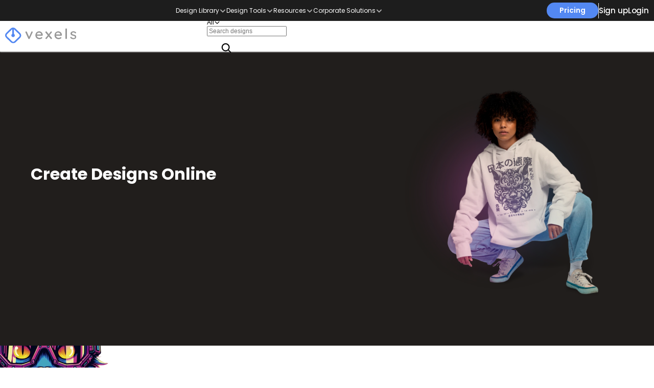

--- FILE ---
content_type: text/javascript
request_url: https://framerusercontent.com/sites/7INtbeKuKP7Xdev5LQjWMe/fPhvVJY5K.3uGYzTrG.mjs
body_size: 3972
content:
import{t as e}from"./rolldown-runtime.3EsXHJRh.mjs";import{F as t,M as n,_ as r,j as i,k as a,l as o,s,u as c,w as l,y as u}from"./react.BK3BbluT.mjs";import{T as d,a as f,r as p,s as m}from"./motion.D6JE8xzC.mjs";import{Ct as h,F as g,M as _,O as v,X as y,ht as b,j as x,o as S,ot as C,st as w,v as T,wt as E}from"./framer.Dww4M_9f.mjs";function D(e,...t){let n={};return t?.forEach(t=>t&&Object.assign(n,e[t])),n}var O,k,A,j,M,N,P,F,I,L,R,z,B=e((()=>{s(),y(),p(),l(),O={cb32lCiYT:{hover:!0},CUj7Vd4m6:{hover:!0},DNmnM2_wg:{hover:!0},EDnUIZMaX:{hover:!0},G4nkGzSci:{hover:!0},iytVVtQHM:{hover:!0},kN2lAGaLC:{hover:!0},LLMdPAsQI:{hover:!0},MvJNUHscl:{hover:!0},P0C2V9ctk:{hover:!0},QytpkNVmQ:{hover:!0},Ut4jUYN9A:{hover:!0},wmuJPEuyb:{hover:!0},zrmHfVLAS:{hover:!0}},k=[`DNmnM2_wg`,`LLMdPAsQI`,`EDnUIZMaX`,`QytpkNVmQ`,`MvJNUHscl`,`wmuJPEuyb`,`cb32lCiYT`,`CUj7Vd4m6`,`zrmHfVLAS`,`Ut4jUYN9A`,`P0C2V9ctk`,`G4nkGzSci`,`kN2lAGaLC`,`iytVVtQHM`],A=`framer-3uR3p`,j={cb32lCiYT:`framer-v-1pyvpdv`,CUj7Vd4m6:`framer-v-xukoj5`,DNmnM2_wg:`framer-v-1sff8e2`,EDnUIZMaX:`framer-v-b0mava`,G4nkGzSci:`framer-v-flrqrf`,iytVVtQHM:`framer-v-1pbhvwk`,kN2lAGaLC:`framer-v-1ym9gbk`,LLMdPAsQI:`framer-v-vznk20`,MvJNUHscl:`framer-v-18j0hxs`,P0C2V9ctk:`framer-v-dwdvy9`,QytpkNVmQ:`framer-v-4yqktl`,Ut4jUYN9A:`framer-v-1o22oxl`,wmuJPEuyb:`framer-v-t6r480`,zrmHfVLAS:`framer-v-8rkm7s`},M={damping:60,delay:0,mass:1,stiffness:500,type:`spring`},N=({value:e,children:t})=>{let r=i(m),a=e??r.transition,s=n(()=>({...r,transition:a}),[JSON.stringify(a)]);return o(m.Provider,{value:s,children:t})},P=d.create(t),F={" White to Gray":`QytpkNVmQ`,"Black to Blue":`cb32lCiYT`,"Blue to Blue":`DNmnM2_wg`,"Opacity Fill Dark":`kN2lAGaLC`,"Opacity Fill Light":`iytVVtQHM`,"Outline - Black":`MvJNUHscl`,"Outline to Black":`LLMdPAsQI`,"Small - Black to Blue":`Ut4jUYN9A`,"Small - Blue to Blue":`EDnUIZMaX`,"Small - Opacity Fill Dark":`CUj7Vd4m6`,"Small - Opacity Fill Light":`G4nkGzSci`,"Small - Outline to Black":`P0C2V9ctk`,"Small - White to Gray":`zrmHfVLAS`},I=({click:e,click2:t,height:n,id:r,link:i,newTab:a,smoothScroll:o,text:s,width:c,...l})=>({...l,A2dWUqqQh:s??l.A2dWUqqQh??`Get Started Now`,DnytOe0Z8:i??l.DnytOe0Z8,E1wywtCFZ:e??l.E1wywtCFZ,OpFeYNwLU:t??l.OpFeYNwLU,oSfNN4wFr:a??l.oSfNN4wFr,v8ArQOg02:o??l.v8ArQOg02,variant:F[l.variant]??l.variant??`DNmnM2_wg`}),L=(e,t)=>e.layoutDependency?t.join(`-`)+e.layoutDependency:t.join(`-`),R=E(r(function(e,n){let r=a(null),i=n??r,s=u(),{activeLocale:l,setLocale:p}=b();w();let{style:m,className:_,layoutId:y,variant:x,A2dWUqqQh:S,DnytOe0Z8:E,oSfNN4wFr:F,v8ArQOg02:R,E1wywtCFZ:z,OpFeYNwLU:B,...V}=I(e),{baseVariant:H,classNames:U,clearLoadingGesture:W,gestureHandlers:G,gestureVariant:K,isLoading:q,setGestureState:J,setVariant:ee,variants:Y}=h({cycleOrder:k,defaultVariant:`DNmnM2_wg`,enabledGestures:O,ref:i,variant:x,variantClassNames:j}),X=L(e,Y),{activeVariantCallback:Z,delay:te}=C(H),Q=Z(async(...e)=>{if(J({isPressed:!1}),z&&await z(...e)===!1||B&&await B(...e)===!1)return!1}),$=g(A);return o(f,{id:y??s,children:o(P,{animate:Y,initial:!1,children:o(N,{value:M,children:o(T,{href:E,motionChild:!0,nodeId:`DNmnM2_wg`,openInNewTab:F,scopeId:`fPhvVJY5K`,smoothScroll:R,children:c(d.a,{...V,...G,className:`${g($,`framer-1sff8e2`,_,U)} framer-15u8mcu`,"data-framer-name":`Blue to Blue`,"data-highlight":!0,layoutDependency:X,layoutId:`DNmnM2_wg`,onTap:Q,ref:i,style:{"--border-bottom-width":`0px`,"--border-color":`rgba(0, 0, 0, 0)`,"--border-left-width":`0px`,"--border-right-width":`0px`,"--border-style":`solid`,"--border-top-width":`0px`,backgroundColor:`var(--token-f5b8edd1-3494-4af3-a8ad-ec8bb33b58ce, rgb(63, 128, 241))`,borderBottomLeftRadius:500,borderBottomRightRadius:500,borderTopLeftRadius:500,borderTopRightRadius:500,...m},variants:{"DNmnM2_wg-hover":{"--border-bottom-width":`0px`,"--border-left-width":`0px`,"--border-right-width":`0px`,"--border-top-width":`0px`},cb32lCiYT:{"--border-bottom-width":`0px`,"--border-left-width":`0px`,"--border-right-width":`0px`,"--border-top-width":`0px`,backgroundColor:`var(--token-0c8fd507-faea-491a-8caf-ad6cd40c959b, rgb(29, 29, 29))`},CUj7Vd4m6:{"--border-bottom-width":`0px`,"--border-left-width":`0px`,"--border-right-width":`0px`,"--border-top-width":`0px`,backgroundColor:`var(--token-3095c183-9717-4b9d-a8cf-427e01dcca9c, rgba(29, 29, 29, 0.1))`},EDnUIZMaX:{"--border-bottom-width":`0px`,"--border-left-width":`0px`,"--border-right-width":`0px`,"--border-top-width":`0px`},G4nkGzSci:{"--border-bottom-width":`0px`,"--border-left-width":`0px`,"--border-right-width":`0px`,"--border-top-width":`0px`,backgroundColor:`var(--token-258377fc-1142-4fd2-b1a1-c7e85c457da9, rgba(255, 255, 255, 0.1))`},iytVVtQHM:{"--border-bottom-width":`0px`,"--border-left-width":`0px`,"--border-right-width":`0px`,"--border-top-width":`0px`,backgroundColor:`var(--token-258377fc-1142-4fd2-b1a1-c7e85c457da9, rgba(255, 255, 255, 0.1))`},kN2lAGaLC:{"--border-bottom-width":`0px`,"--border-left-width":`0px`,"--border-right-width":`0px`,"--border-top-width":`0px`,backgroundColor:`var(--token-3095c183-9717-4b9d-a8cf-427e01dcca9c, rgba(29, 29, 29, 0.1))`},LLMdPAsQI:{"--border-bottom-width":`2px`,"--border-color":`var(--token-3095c183-9717-4b9d-a8cf-427e01dcca9c, rgba(29, 29, 29, 0.1))`,"--border-left-width":`2px`,"--border-right-width":`2px`,"--border-style":`solid`,"--border-top-width":`2px`,backgroundColor:`rgba(0, 0, 0, 0)`},MvJNUHscl:{"--border-bottom-width":`1.5px`,"--border-color":`var(--token-0c8fd507-faea-491a-8caf-ad6cd40c959b, rgb(33, 30, 28))`,"--border-left-width":`1.5px`,"--border-right-width":`1.5px`,"--border-style":`solid`,"--border-top-width":`1.5px`,backgroundColor:`rgba(0, 0, 0, 0)`},P0C2V9ctk:{"--border-bottom-width":`1.5px`,"--border-color":`var(--token-0c8fd507-faea-491a-8caf-ad6cd40c959b, rgb(29, 29, 29))`,"--border-left-width":`1.5px`,"--border-right-width":`1.5px`,"--border-style":`solid`,"--border-top-width":`1.5px`,backgroundColor:`rgba(0, 0, 0, 0)`},QytpkNVmQ:{"--border-bottom-width":`0px`,"--border-left-width":`0px`,"--border-right-width":`0px`,"--border-top-width":`0px`,backgroundColor:`var(--token-a7f7ae5f-a181-442b-8823-be0ca1b170fe, rgb(255, 255, 255))`},Ut4jUYN9A:{"--border-bottom-width":`0px`,"--border-left-width":`0px`,"--border-right-width":`0px`,"--border-top-width":`0px`,backgroundColor:`var(--token-0c8fd507-faea-491a-8caf-ad6cd40c959b, rgb(29, 29, 29))`},wmuJPEuyb:{"--border-bottom-width":`2px`,"--border-color":`var(--token-3095c183-9717-4b9d-a8cf-427e01dcca9c, rgba(29, 29, 29, 0.1))`,"--border-left-width":`2px`,"--border-right-width":`2px`,"--border-style":`solid`,"--border-top-width":`2px`,backgroundColor:`rgba(0, 0, 0, 0)`},zrmHfVLAS:{"--border-bottom-width":`0px`,"--border-left-width":`0px`,"--border-right-width":`0px`,"--border-top-width":`0px`,backgroundColor:`var(--token-a7f7ae5f-a181-442b-8823-be0ca1b170fe, rgb(255, 255, 255))`}},...D({"cb32lCiYT-hover":{"data-framer-name":void 0},"CUj7Vd4m6-hover":{"data-framer-name":void 0},"DNmnM2_wg-hover":{"data-framer-name":void 0},"EDnUIZMaX-hover":{"data-framer-name":void 0},"G4nkGzSci-hover":{"data-framer-name":void 0},"iytVVtQHM-hover":{"data-framer-name":void 0},"kN2lAGaLC-hover":{"data-framer-name":void 0},"LLMdPAsQI-hover":{"data-framer-name":void 0},"MvJNUHscl-hover":{"data-framer-name":void 0},"P0C2V9ctk-hover":{"data-framer-name":void 0},"QytpkNVmQ-hover":{"data-framer-name":void 0},"Ut4jUYN9A-hover":{"data-framer-name":void 0},"wmuJPEuyb-hover":{"data-framer-name":void 0},"zrmHfVLAS-hover":{"data-framer-name":void 0},cb32lCiYT:{"data-framer-name":`Black to Blue`},CUj7Vd4m6:{"data-framer-name":`Small - Opacity Fill Dark`},EDnUIZMaX:{"data-framer-name":`Small - Blue to Blue`},G4nkGzSci:{"data-framer-name":`Small - Opacity Fill Light`},iytVVtQHM:{"data-framer-name":`Opacity Fill Light`},kN2lAGaLC:{"data-framer-name":`Opacity Fill Dark`},LLMdPAsQI:{"data-border":!0,"data-framer-name":`Outline to Black`},MvJNUHscl:{"data-border":!0,"data-framer-name":`Outline - Black`},P0C2V9ctk:{"data-border":!0,"data-framer-name":`Small - Outline to Black`},QytpkNVmQ:{"data-framer-name":` White to Gray`},Ut4jUYN9A:{"data-framer-name":`Small - Black to Blue`},wmuJPEuyb:{"data-border":!0,"data-framer-name":`Small - Outline to Black`},zrmHfVLAS:{"data-framer-name":`Small - White to Gray`}},H,K),children:[o(d.div,{className:`framer-1q2opl1`,layoutDependency:X,layoutId:`lA0Pb9z4s`,children:o(v,{__fromCanvasComponent:!0,children:o(t,{children:o(d.p,{style:{"--font-selector":`R0Y7UG9wcGlucy01MDA=`,"--framer-font-family":`"Poppins", "Poppins Placeholder", sans-serif`,"--framer-font-weight":`500`,"--framer-line-height":`24px`,"--framer-text-alignment":`left`,"--framer-text-color":`var(--extracted-r6o4lv, var(--token-a7f7ae5f-a181-442b-8823-be0ca1b170fe, rgb(255, 255, 255)))`},children:`Get Started Now`})}),className:`framer-io3mll`,"data-framer-name":`Text`,fonts:[`GF;Poppins-500`],layoutDependency:X,layoutId:`vDBChHEpf`,style:{"--extracted-r6o4lv":`var(--token-a7f7ae5f-a181-442b-8823-be0ca1b170fe, rgb(255, 255, 255))`},text:S,variants:{"LLMdPAsQI-hover":{"--extracted-r6o4lv":`var(--token-a7f7ae5f-a181-442b-8823-be0ca1b170fe, rgb(255, 255, 255))`},"MvJNUHscl-hover":{"--extracted-r6o4lv":`var(--token-a7f7ae5f-a181-442b-8823-be0ca1b170fe, rgb(255, 255, 255))`},"P0C2V9ctk-hover":{"--extracted-r6o4lv":`var(--token-a7f7ae5f-a181-442b-8823-be0ca1b170fe, rgb(255, 255, 255))`},"wmuJPEuyb-hover":{"--extracted-r6o4lv":`var(--token-a7f7ae5f-a181-442b-8823-be0ca1b170fe, rgb(255, 255, 255))`},CUj7Vd4m6:{"--extracted-r6o4lv":`var(--token-0c8fd507-faea-491a-8caf-ad6cd40c959b, rgb(12, 30, 27))`},kN2lAGaLC:{"--extracted-r6o4lv":`var(--token-0c8fd507-faea-491a-8caf-ad6cd40c959b, rgb(12, 30, 27))`},LLMdPAsQI:{"--extracted-r6o4lv":`var(--token-0c8fd507-faea-491a-8caf-ad6cd40c959b, rgb(12, 30, 27))`},MvJNUHscl:{"--extracted-r6o4lv":`var(--token-0c8fd507-faea-491a-8caf-ad6cd40c959b, rgb(12, 30, 27))`},P0C2V9ctk:{"--extracted-r6o4lv":`var(--token-0c8fd507-faea-491a-8caf-ad6cd40c959b, rgb(29, 29, 29))`},QytpkNVmQ:{"--extracted-r6o4lv":`var(--token-f5b8edd1-3494-4af3-a8ad-ec8bb33b58ce, rgb(63, 128, 241))`},wmuJPEuyb:{"--extracted-r6o4lv":`var(--token-0c8fd507-faea-491a-8caf-ad6cd40c959b, rgb(12, 30, 27))`},zrmHfVLAS:{"--extracted-r6o4lv":`var(--token-f5b8edd1-3494-4af3-a8ad-ec8bb33b58ce, rgb(63, 128, 241))`}},verticalAlignment:`center`,withExternalLayout:!0,...D({"LLMdPAsQI-hover":{children:o(t,{children:o(d.p,{style:{"--font-selector":`R0Y7UG9wcGlucy01MDA=`,"--framer-font-family":`"Poppins", "Poppins Placeholder", sans-serif`,"--framer-font-weight":`500`,"--framer-line-height":`24px`,"--framer-text-alignment":`left`,"--framer-text-color":`var(--extracted-r6o4lv, var(--token-a7f7ae5f-a181-442b-8823-be0ca1b170fe, rgb(255, 255, 255)))`},children:`Get Started Now`})})},"MvJNUHscl-hover":{children:o(t,{children:o(d.p,{style:{"--font-selector":`R0Y7UG9wcGlucy01MDA=`,"--framer-font-family":`"Poppins", "Poppins Placeholder", sans-serif`,"--framer-font-weight":`500`,"--framer-line-height":`24px`,"--framer-text-alignment":`left`,"--framer-text-color":`var(--extracted-r6o4lv, var(--token-a7f7ae5f-a181-442b-8823-be0ca1b170fe, rgb(255, 255, 255)))`},children:`Get Started Now`})})},"P0C2V9ctk-hover":{children:o(t,{children:o(d.p,{style:{"--font-selector":`R0Y7UG9wcGlucy01MDA=`,"--framer-font-family":`"Poppins", "Poppins Placeholder", sans-serif`,"--framer-font-weight":`500`,"--framer-line-height":`24px`,"--framer-text-alignment":`left`,"--framer-text-color":`var(--extracted-r6o4lv, var(--token-a7f7ae5f-a181-442b-8823-be0ca1b170fe, rgb(255, 255, 255)))`},children:`Get Started Now`})})},"wmuJPEuyb-hover":{children:o(t,{children:o(d.p,{style:{"--font-selector":`R0Y7UG9wcGlucy01MDA=`,"--framer-font-family":`"Poppins", "Poppins Placeholder", sans-serif`,"--framer-font-weight":`500`,"--framer-line-height":`24px`,"--framer-text-alignment":`left`,"--framer-text-color":`var(--extracted-r6o4lv, var(--token-a7f7ae5f-a181-442b-8823-be0ca1b170fe, rgb(255, 255, 255)))`},children:`Get Started Now`})})},CUj7Vd4m6:{children:o(t,{children:o(d.p,{style:{"--font-selector":`R0Y7UG9wcGlucy01MDA=`,"--framer-font-family":`"Poppins", "Poppins Placeholder", sans-serif`,"--framer-font-weight":`500`,"--framer-line-height":`24px`,"--framer-text-alignment":`left`,"--framer-text-color":`var(--extracted-r6o4lv, var(--token-0c8fd507-faea-491a-8caf-ad6cd40c959b, rgb(12, 30, 27)))`},children:`Get Started Now`})})},kN2lAGaLC:{children:o(t,{children:o(d.p,{style:{"--font-selector":`R0Y7UG9wcGlucy01MDA=`,"--framer-font-family":`"Poppins", "Poppins Placeholder", sans-serif`,"--framer-font-weight":`500`,"--framer-line-height":`24px`,"--framer-text-alignment":`left`,"--framer-text-color":`var(--extracted-r6o4lv, var(--token-0c8fd507-faea-491a-8caf-ad6cd40c959b, rgb(12, 30, 27)))`},children:`Get Started Now`})})},LLMdPAsQI:{children:o(t,{children:o(d.p,{style:{"--font-selector":`R0Y7UG9wcGlucy01MDA=`,"--framer-font-family":`"Poppins", "Poppins Placeholder", sans-serif`,"--framer-font-weight":`500`,"--framer-line-height":`24px`,"--framer-text-alignment":`left`,"--framer-text-color":`var(--extracted-r6o4lv, var(--token-0c8fd507-faea-491a-8caf-ad6cd40c959b, rgb(12, 30, 27)))`},children:`Get Started Now`})})},MvJNUHscl:{children:o(t,{children:o(d.p,{style:{"--font-selector":`R0Y7UG9wcGlucy01MDA=`,"--framer-font-family":`"Poppins", "Poppins Placeholder", sans-serif`,"--framer-font-weight":`500`,"--framer-line-height":`24px`,"--framer-text-alignment":`left`,"--framer-text-color":`var(--extracted-r6o4lv, var(--token-0c8fd507-faea-491a-8caf-ad6cd40c959b, rgb(12, 30, 27)))`},children:`Get Started Now`})})},P0C2V9ctk:{children:o(t,{children:o(d.p,{style:{"--font-selector":`R0Y7UG9wcGlucy01MDA=`,"--framer-font-family":`"Poppins", "Poppins Placeholder", sans-serif`,"--framer-font-weight":`500`,"--framer-line-height":`24px`,"--framer-text-alignment":`left`,"--framer-text-color":`var(--extracted-r6o4lv, var(--token-0c8fd507-faea-491a-8caf-ad6cd40c959b, rgb(29, 29, 29)))`},children:`Get Started Now`})})},QytpkNVmQ:{children:o(t,{children:o(d.p,{style:{"--font-selector":`R0Y7UG9wcGlucy01MDA=`,"--framer-font-family":`"Poppins", "Poppins Placeholder", sans-serif`,"--framer-font-weight":`500`,"--framer-line-height":`24px`,"--framer-text-alignment":`left`,"--framer-text-color":`var(--extracted-r6o4lv, var(--token-f5b8edd1-3494-4af3-a8ad-ec8bb33b58ce, rgb(63, 128, 241)))`},children:`Get Started Now`})})},wmuJPEuyb:{children:o(t,{children:o(d.p,{style:{"--font-selector":`R0Y7UG9wcGlucy01MDA=`,"--framer-font-family":`"Poppins", "Poppins Placeholder", sans-serif`,"--framer-font-weight":`500`,"--framer-line-height":`24px`,"--framer-text-alignment":`left`,"--framer-text-color":`var(--extracted-r6o4lv, var(--token-0c8fd507-faea-491a-8caf-ad6cd40c959b, rgb(12, 30, 27)))`},children:`Get Started Now`})})},zrmHfVLAS:{children:o(t,{children:o(d.p,{style:{"--font-selector":`R0Y7UG9wcGlucy01MDA=`,"--framer-font-family":`"Poppins", "Poppins Placeholder", sans-serif`,"--framer-font-weight":`500`,"--framer-line-height":`24px`,"--framer-text-alignment":`left`,"--framer-text-color":`var(--extracted-r6o4lv, var(--token-f5b8edd1-3494-4af3-a8ad-ec8bb33b58ce, rgb(63, 128, 241)))`},children:`Get Started Now`})})}},H,K)})}),o(d.div,{className:`framer-19cd9ce`,"data-framer-name":`Hover Fill`,layoutDependency:X,layoutId:`oU0RegQzE`,style:{backgroundColor:`var(--token-d06742a1-eb5f-417c-ad96-e65e36b8f8fe, rgb(17, 94, 228))`,borderBottomLeftRadius:500,borderBottomRightRadius:500,borderTopLeftRadius:500,borderTopRightRadius:500},variants:{"MvJNUHscl-hover":{backgroundColor:`var(--token-0c8fd507-faea-491a-8caf-ad6cd40c959b, rgb(33, 30, 28))`},cb32lCiYT:{backgroundColor:`var(--token-f5b8edd1-3494-4af3-a8ad-ec8bb33b58ce, rgb(63, 128, 241))`},CUj7Vd4m6:{backgroundColor:`var(--token-de9d6b62-3786-4263-ae45-eff273010be2, rgba(29, 29, 29, 0.4))`},G4nkGzSci:{backgroundColor:`var(--token-d7d3d648-44cc-43b0-b04d-5be03ec3ebb3, rgba(255, 255, 255, 0.4))`},iytVVtQHM:{backgroundColor:`var(--token-d7d3d648-44cc-43b0-b04d-5be03ec3ebb3, rgba(255, 255, 255, 0.4))`},kN2lAGaLC:{backgroundColor:`var(--token-de9d6b62-3786-4263-ae45-eff273010be2, rgba(29, 29, 29, 0.4))`},LLMdPAsQI:{backgroundColor:`var(--token-0c8fd507-faea-491a-8caf-ad6cd40c959b, rgb(29, 29, 29))`},P0C2V9ctk:{backgroundColor:`var(--token-0c8fd507-faea-491a-8caf-ad6cd40c959b, rgb(29, 29, 29))`},QytpkNVmQ:{backgroundColor:`var(--token-57644229-9aea-4671-a3e2-529f7b58afe0, rgb(242, 242, 242))`},Ut4jUYN9A:{backgroundColor:`var(--token-f5b8edd1-3494-4af3-a8ad-ec8bb33b58ce, rgb(63, 128, 241))`},wmuJPEuyb:{backgroundColor:`var(--token-0c8fd507-faea-491a-8caf-ad6cd40c959b, rgb(33, 30, 28))`},zrmHfVLAS:{backgroundColor:`var(--token-57644229-9aea-4671-a3e2-529f7b58afe0, rgb(242, 242, 242))`}}})]})})})})})}),[`@supports (aspect-ratio: 1) { body { --framer-aspect-ratio-supported: auto; } }`,`.framer-3uR3p.framer-15u8mcu, .framer-3uR3p .framer-15u8mcu { display: block; }`,`.framer-3uR3p.framer-1sff8e2 { align-content: center; align-items: center; cursor: pointer; display: flex; flex-direction: row; flex-wrap: nowrap; gap: 0px; height: min-content; justify-content: center; overflow: hidden; padding: 0px; position: relative; text-decoration: none; width: min-content; will-change: var(--framer-will-change-override, transform); }`,`.framer-3uR3p .framer-1q2opl1 { align-content: center; align-items: center; display: flex; flex: none; flex-direction: row; flex-wrap: nowrap; gap: 10px; height: min-content; justify-content: center; overflow: visible; padding: 18px 24px 18px 24px; position: relative; width: min-content; }`,`.framer-3uR3p .framer-io3mll { flex: none; height: auto; position: relative; white-space: pre; width: auto; z-index: 5; }`,`.framer-3uR3p .framer-19cd9ce { bottom: -64px; flex: none; height: 64px; left: -64px; overflow: visible; position: absolute; width: 64px; z-index: 0; }`,`@supports (background: -webkit-named-image(i)) and (not (font-palette:dark)) { .framer-3uR3p.framer-1sff8e2, .framer-3uR3p .framer-1q2opl1 { gap: 0px; } .framer-3uR3p.framer-1sff8e2 > * { margin: 0px; margin-left: calc(0px / 2); margin-right: calc(0px / 2); } .framer-3uR3p.framer-1sff8e2 > :first-child, .framer-3uR3p .framer-1q2opl1 > :first-child { margin-left: 0px; } .framer-3uR3p.framer-1sff8e2 > :last-child, .framer-3uR3p .framer-1q2opl1 > :last-child { margin-right: 0px; } .framer-3uR3p .framer-1q2opl1 > * { margin: 0px; margin-left: calc(10px / 2); margin-right: calc(10px / 2); } }`,`.framer-3uR3p.framer-v-b0mava .framer-1q2opl1, .framer-3uR3p.framer-v-8rkm7s .framer-1q2opl1, .framer-3uR3p.framer-v-1o22oxl .framer-1q2opl1, .framer-3uR3p.framer-v-dwdvy9 .framer-1q2opl1 { padding: 12px 16px 12px 16px; }`,`.framer-3uR3p.framer-v-t6r480 .framer-1q2opl1 { padding: 12px 20px 12px 20px; }`,`.framer-3uR3p.framer-v-xukoj5 .framer-1q2opl1, .framer-3uR3p.framer-v-flrqrf .framer-1q2opl1 { padding: 12px 18px 12px 18px; }`,`.framer-3uR3p.framer-v-1o22oxl.framer-1sff8e2, .framer-3uR3p.framer-v-dwdvy9.framer-1sff8e2 { height: 48px; width: 163px; }`,`.framer-3uR3p.framer-v-flrqrf.framer-1sff8e2 { height: 48px; width: 167px; }`,`.framer-3uR3p.framer-v-1ym9gbk.framer-1sff8e2, .framer-3uR3p.framer-v-1pbhvwk.framer-1sff8e2 { height: 60px; width: 179px; }`,`.framer-3uR3p.framer-v-1sff8e2.hover .framer-io3mll { z-index: 1; }`,`.framer-3uR3p.framer-v-1sff8e2.hover .framer-19cd9ce, .framer-3uR3p.framer-v-4yqktl.hover .framer-19cd9ce, .framer-3uR3p.framer-v-18j0hxs.hover .framer-19cd9ce, .framer-3uR3p.framer-v-t6r480.hover .framer-19cd9ce { height: unset; right: -64px; top: -64px; width: unset; }`,`.framer-3uR3p.framer-v-1pyvpdv.hover .framer-19cd9ce { height: unset; right: -68px; top: -53px; width: unset; }`,`.framer-3uR3p.framer-v-xukoj5.hover .framer-19cd9ce { height: unset; right: -81px; top: -61px; width: unset; }`,`.framer-3uR3p.framer-v-b0mava.hover .framer-19cd9ce { height: unset; right: -41px; top: -39px; width: unset; }`,`.framer-3uR3p.framer-v-8rkm7s.hover .framer-19cd9ce { height: unset; right: -46px; top: -50px; width: unset; }`,`.framer-3uR3p.framer-v-1o22oxl.hover .framer-19cd9ce { height: unset; right: -38px; top: -50px; width: unset; }`,`.framer-3uR3p.framer-v-dwdvy9.hover .framer-19cd9ce { height: unset; right: -84px; top: -47px; width: unset; }`,`.framer-3uR3p.framer-v-flrqrf.hover .framer-19cd9ce { height: unset; right: -67px; top: -52px; width: unset; }`,`.framer-3uR3p.framer-v-1ym9gbk.hover .framer-19cd9ce { height: unset; right: -50px; top: -42px; width: unset; }`,`.framer-3uR3p.framer-v-1pbhvwk.hover .framer-19cd9ce { height: unset; right: -82px; top: -60px; width: unset; }`,`.framer-3uR3p.framer-v-vznk20.hover .framer-19cd9ce { height: unset; right: -66px; top: -56px; width: unset; }`,`.framer-3uR3p[data-border="true"]::after, .framer-3uR3p [data-border="true"]::after { content: ""; border-width: var(--border-top-width, 0) var(--border-right-width, 0) var(--border-bottom-width, 0) var(--border-left-width, 0); border-color: var(--border-color, none); border-style: var(--border-style, none); width: 100%; height: 100%; position: absolute; box-sizing: border-box; left: 0; top: 0; border-radius: inherit; pointer-events: none; }`],`framer-3uR3p`),z=R,R.displayName=`Button Master`,R.defaultProps={height:60,width:179},_(R,{variant:{options:[`DNmnM2_wg`,`LLMdPAsQI`,`EDnUIZMaX`,`QytpkNVmQ`,`MvJNUHscl`,`wmuJPEuyb`,`cb32lCiYT`,`CUj7Vd4m6`,`zrmHfVLAS`,`Ut4jUYN9A`,`P0C2V9ctk`,`G4nkGzSci`,`kN2lAGaLC`,`iytVVtQHM`],optionTitles:[`Blue to Blue`,`Outline to Black`,`Small - Blue to Blue`,` White to Gray`,`Outline - Black`,`Small - Outline to Black`,`Black to Blue`,`Small - Opacity Fill Dark`,`Small - White to Gray`,`Small - Black to Blue`,`Small - Outline to Black`,`Small - Opacity Fill Light`,`Opacity Fill Dark`,`Opacity Fill Light`],title:`Variant`,type:S.Enum},A2dWUqqQh:{defaultValue:`Get Started Now`,displayTextArea:!1,title:`Text`,type:S.String},DnytOe0Z8:{title:`Link`,type:S.Link},oSfNN4wFr:{defaultValue:!1,title:`New Tab`,type:S.Boolean},v8ArQOg02:{defaultValue:!1,title:`Smooth Scroll`,type:S.Boolean},E1wywtCFZ:{title:`Click`,type:S.EventHandler},OpFeYNwLU:{title:`Click 2`,type:S.EventHandler}}),x(R,[{explicitInter:!0,fonts:[{family:`Poppins`,source:`google`,style:`normal`,url:`https://fonts.gstatic.com/s/poppins/v22/pxiByp8kv8JHgFVrLGT9V15vFP-KUEg.woff2`,weight:`500`}]}],{supportsExplicitInterCodegen:!0})}));export{B as n,z as t};
//# sourceMappingURL=fPhvVJY5K.3uGYzTrG.mjs.map

--- FILE ---
content_type: image/svg+xml
request_url: https://framerusercontent.com/images/BZdV12W0B048pXgp0CrQkt0dwQg.svg
body_size: 376
content:
<svg xmlns="http://www.w3.org/2000/svg" viewBox="0 0 116.12 86.82"><path d="M115.82 17.65c-.71-1.96-1.96-3.57-3.57-4.46L88.73.53C88.2.17 87.66 0 86.95 0H29.18c-.53 0-1.25.18-1.78.53L3.87 13.19c-1.6.89-2.85 2.32-3.57 4.28-.53 1.78-.36 3.74.53 5.35L9.57 39.4c.71 1.25 1.6 2.14 2.67 2.85 1.25.71 2.5 1.07 3.92 1.07h9.27v36.19c0 1.96.71 3.74 2.14 5.17 1.43 1.43 3.21 2.14 5.17 2.14h50.63c1.96 0 3.74-.71 5.17-2.14 1.43-1.43 2.14-3.21 2.14-5.17V43.5h9.27c1.43 0 2.67-.36 3.92-1.07s2.14-1.78 2.67-2.85L115.28 23c.89-1.6 1.07-3.57.53-5.35ZM25.44 36.37h-9.09v-.18h-.18L7.43 19.61l18.01-9.8v26.56Zm57.94 43.32H32.75V7.31h50.63v72.38Zm16.58-43.5h-9.45V9.81l18.18 9.81-8.74 16.58Z" style="fill:#696969"/></svg>

--- FILE ---
content_type: text/javascript
request_url: https://framerusercontent.com/sites/7INtbeKuKP7Xdev5LQjWMe/LoEty14oF.BSezIjzo.mjs
body_size: 587
content:
import{t as e}from"./rolldown-runtime.3EsXHJRh.mjs";import{I as t,X as n}from"./framer.Dww4M_9f.mjs";var r,i,a,o=e((()=>{n(),t.loadFonts([]),r=[{explicitInter:!0,fonts:[]}],i=[`.framer-MThC9 .framer-styles-preset-geykru:not(.rich-text-wrapper), .framer-MThC9 .framer-styles-preset-geykru.rich-text-wrapper a { --framer-link-current-text-color: var(--token-9ba5ef01-90ed-4ba8-83db-bde0dc1a4e37, #ffffff); --framer-link-current-text-decoration: underline; --framer-link-hover-text-color: var(--token-9ba5ef01-90ed-4ba8-83db-bde0dc1a4e37, #ffffff); --framer-link-hover-text-decoration: underline; --framer-link-text-color: var(--token-9ba5ef01-90ed-4ba8-83db-bde0dc1a4e37, #ffffff); --framer-link-text-decoration: none; }`],a=`framer-MThC9`}));export{o as i,i as n,r,a as t};
//# sourceMappingURL=LoEty14oF.BSezIjzo.mjs.map

--- FILE ---
content_type: text/javascript
request_url: https://framerusercontent.com/sites/7INtbeKuKP7Xdev5LQjWMe/MxskHTHmA.Bzdvv2rs.mjs
body_size: 1002
content:
import{t as e}from"./rolldown-runtime.3EsXHJRh.mjs";import{I as t,X as n}from"./framer.Dww4M_9f.mjs";var r,i,a,o=e((()=>{n(),t.loadFonts([`GF;Poppins-regular`,`GF;Poppins-700`,`GF;Poppins-700italic`,`Inter-Italic`]),r=[{explicitInter:!0,fonts:[{family:`Poppins`,source:`google`,style:`normal`,url:`https://fonts.gstatic.com/s/poppins/v23/pxiEyp8kv8JHgFVrFJXUc1NECPY.woff2`,weight:`400`},{family:`Poppins`,source:`google`,style:`normal`,url:`https://fonts.gstatic.com/s/poppins/v23/pxiByp8kv8JHgFVrLCz7V15vFP-KUEg.woff2`,weight:`700`},{family:`Poppins`,source:`google`,style:`italic`,url:`https://fonts.gstatic.com/s/poppins/v23/pxiDyp8kv8JHgFVrJJLmy15lFd2PQEhcqw.woff2`,weight:`700`},{family:`Inter`,source:`framer`,style:`italic`,unicodeRange:`U+0460-052F, U+1C80-1C88, U+20B4, U+2DE0-2DFF, U+A640-A69F, U+FE2E-FE2F`,url:`https://framerusercontent.com/assets/CfMzU8w2e7tHgF4T4rATMPuWosA.woff2`,weight:`400`},{family:`Inter`,source:`framer`,style:`italic`,unicodeRange:`U+0301, U+0400-045F, U+0490-0491, U+04B0-04B1, U+2116`,url:`https://framerusercontent.com/assets/867QObYax8ANsfX4TGEVU9YiCM.woff2`,weight:`400`},{family:`Inter`,source:`framer`,style:`italic`,unicodeRange:`U+1F00-1FFF`,url:`https://framerusercontent.com/assets/Oyn2ZbENFdnW7mt2Lzjk1h9Zb9k.woff2`,weight:`400`},{family:`Inter`,source:`framer`,style:`italic`,unicodeRange:`U+0370-03FF`,url:`https://framerusercontent.com/assets/cdAe8hgZ1cMyLu9g005pAW3xMo.woff2`,weight:`400`},{family:`Inter`,source:`framer`,style:`italic`,unicodeRange:`U+0100-024F, U+0259, U+1E00-1EFF, U+2020, U+20A0-20AB, U+20AD-20CF, U+2113, U+2C60-2C7F, U+A720-A7FF`,url:`https://framerusercontent.com/assets/DOfvtmE1UplCq161m6Hj8CSQYg.woff2`,weight:`400`},{family:`Inter`,source:`framer`,style:`italic`,unicodeRange:`U+0000-00FF, U+0131, U+0152-0153, U+02BB-02BC, U+02C6, U+02DA, U+02DC, U+2000-206F, U+2074, U+20AC, U+2122, U+2191, U+2193, U+2212, U+2215, U+FEFF, U+FFFD`,url:`https://framerusercontent.com/assets/vFzuJY0c65av44uhEKB6vyjFMg.woff2`,weight:`400`},{family:`Inter`,source:`framer`,style:`italic`,unicodeRange:`U+0102-0103, U+0110-0111, U+0128-0129, U+0168-0169, U+01A0-01A1, U+01AF-01B0, U+1EA0-1EF9, U+20AB`,url:`https://framerusercontent.com/assets/tKtBcDnBMevsEEJKdNGhhkLzYo.woff2`,weight:`400`}]}],i=[`.framer-MUT7K .framer-styles-preset-n5vbv6:not(.rich-text-wrapper), .framer-MUT7K .framer-styles-preset-n5vbv6.rich-text-wrapper p { --framer-font-family: "Poppins", "Poppins Placeholder", sans-serif; --framer-font-family-bold: "Poppins", "Poppins Placeholder", sans-serif; --framer-font-family-bold-italic: "Poppins", "Poppins Placeholder", sans-serif; --framer-font-family-italic: "Inter", "Inter Placeholder", sans-serif; --framer-font-open-type-features: normal; --framer-font-size: 20px; --framer-font-style: normal; --framer-font-style-bold: normal; --framer-font-style-bold-italic: italic; --framer-font-style-italic: italic; --framer-font-variation-axes: normal; --framer-font-weight: 400; --framer-font-weight-bold: 700; --framer-font-weight-bold-italic: 700; --framer-font-weight-italic: 400; --framer-letter-spacing: 0px; --framer-line-height: 28px; --framer-paragraph-spacing: 20px; --framer-text-alignment: left; --framer-text-color: var(--token-99ddd8b5-423c-4cfa-8a5b-d15536b7abed, #1d1d1d); --framer-text-decoration: none; --framer-text-stroke-color: initial; --framer-text-stroke-width: initial; --framer-text-transform: none; }`,`@media (max-width: 1439px) and (min-width: 0px) { .framer-MUT7K .framer-styles-preset-n5vbv6:not(.rich-text-wrapper), .framer-MUT7K .framer-styles-preset-n5vbv6.rich-text-wrapper p { --framer-font-family: "Poppins", "Poppins Placeholder", sans-serif; --framer-font-family-bold: "Poppins", "Poppins Placeholder", sans-serif; --framer-font-family-bold-italic: "Poppins", "Poppins Placeholder", sans-serif; --framer-font-family-italic: "Inter", "Inter Placeholder", sans-serif; --framer-font-open-type-features: normal; --framer-font-size: 16px; --framer-font-style: normal; --framer-font-style-bold: normal; --framer-font-style-bold-italic: italic; --framer-font-style-italic: italic; --framer-font-variation-axes: normal; --framer-font-weight: 400; --framer-font-weight-bold: 700; --framer-font-weight-bold-italic: 700; --framer-font-weight-italic: 400; --framer-letter-spacing: 0px; --framer-line-height: 24px; --framer-paragraph-spacing: 16px; --framer-text-alignment: left; --framer-text-color: var(--token-99ddd8b5-423c-4cfa-8a5b-d15536b7abed, #1d1d1d); --framer-text-decoration: none; --framer-text-stroke-color: initial; --framer-text-stroke-width: initial; --framer-text-transform: none; } }`],a=`framer-MUT7K`}));export{o as i,i as n,r,a as t};
//# sourceMappingURL=MxskHTHmA.Bzdvv2rs.mjs.map

--- FILE ---
content_type: text/javascript
request_url: https://framerusercontent.com/sites/7INtbeKuKP7Xdev5LQjWMe/HnnzDIsXf.CPtpqvQU.mjs
body_size: 864
content:
import{t as e}from"./rolldown-runtime.3EsXHJRh.mjs";function t(e,t){for(;t;){let n=r[t.id];if(n){let t=n[e];if(t)return t}t=t.fallback}}function n(e,n){return{breakpoints:[{hash:`12ew75a`,mediaQuery:`(min-width: 1440px)`},{hash:`1bbqsoo`,mediaQuery:`(min-width: 992px) and (max-width: 1439px)`},{hash:`317y3y`,mediaQuery:`(min-width: 768px) and (max-width: 991px)`},{hash:`1odsbze`,mediaQuery:`(max-width: 767px)`}],description:t(`v1`,n)??`Design made easy. Forget about complex design software and build your merch in your browser. Brainstorm ideas, make designs and prepare mockups in no time.`,elements:{AbVqsseHz:`content-3`,DQMHLybm9:`content-4`,HzfGkRwrE:`content`,mowPHqU_Q:`content-1`,ox2nWwgSY:`content-2`},framerSearch:{index:!0},robots:`max-image-preview:large`,serializationId:`framer-lyHJ8`,socialImage:`https://framerusercontent.com/assets/ITGs19EdMUsw2b7RrnmH31LzDuc.png`,title:t(`v0`,n)??`Online Design Tools to Create Fast and Easy`,viewport:`width=device-width`}}var r,i,a,o=e((()=>{r={euYNmAx7w:{v0:`Online-Design-Tools zum schnellen und einfachen Erstellen`,v1:`Design leicht gemacht. Vergessen Sie komplizierte Designsoftware und erstellen Sie Ihre Merchandise-Artikel in Ihrem Browser. Ideen brainstormen, Designs erstellen und Mockups im Handumdrehen vorbereiten.`},gMAgC3Whe:{v0:`Ferramentas de Design Online para Criar Rápido e Facilmente`,v1:`Design fácil. Esqueça softwares de design complexos e crie seus produtos no seu navegador. Gere ideias, faça designs e prepare maquetes em pouco tempo.`},OqcuvbiFm:{v0:`Herramientas de diseño en línea para crear de forma rápida y sencilla`,v1:`Diseño fácil. Olvídate del software de diseño complejo y crea tu merchandise en tu navegador. Genera ideas, haz diseños y prepara maquetas en poco tiempo.`}},i=1,a={exports:{metadataVersion:{type:`variable`,annotations:{framerContractVersion:`1`}},default:{type:`function`,annotations:{framerContractVersion:`1`}},__FramerMetadata__:{type:`variable`}}}}));export{i,o as n,n as r,a as t};
//# sourceMappingURL=HnnzDIsXf.CPtpqvQU.mjs.map

--- FILE ---
content_type: image/svg+xml
request_url: https://framerusercontent.com/images/P7YhijbT1juqEEXoBKKfaNUy7w.svg
body_size: 337
content:
<svg xmlns="http://www.w3.org/2000/svg" xml:space="preserve" id="Capa_1" x="0" y="0" style="enable-background:new 0 0 50.7 50.7" version="1.1" viewBox="0 0 50.7 50.7"><style>.st7{fill:#39b75d}.st8{fill:#f90}.st9{fill-rule:evenodd;clip-rule:evenodd}</style><circle cx="25.3" cy="25.3" r="25.3" style="fill:#fff"/><path d="m7.2 31.5 9.5-16.3 9.5 16.3z" style="fill:#f2c994"/><path d="m15.8 31.5 9.5-16.3 9.5 16.3z" style="fill:#ed4642"/><path d="m24.4 31.5 9.5-16.3 9.5 16.3z" style="fill:#17bcb5"/><path d="M15.8 31.5h10.4l-5.2-9z" style="fill:#df392f"/><path d="M24.4 31.5h10.4l-5.1-9z" style="fill:#16342f"/><path d="M24.4 31.5h1.8l-.9-1.6z" style="fill:#15291a"/></svg>

--- FILE ---
content_type: text/javascript
request_url: https://framerusercontent.com/sites/7INtbeKuKP7Xdev5LQjWMe/Bw4440Ps8VP7M36pN8LUrUlbvRGQ7JUiqKb5LkroiLE.Iu1vqnmx.mjs
body_size: 18947
content:
import{t as e}from"./rolldown-runtime.3EsXHJRh.mjs";import{F as t,M as n,_ as r,c as i,i as ee,k as a,l as o,o as te,s as ne,u as s,w as re,y as ie}from"./react.BK3BbluT.mjs";import{T as c,a as ae,i as oe,r as l}from"./motion.D6JE8xzC.mjs";import{C as u,D as d,Et as f,F as p,H as m,O as h,Ot as g,St as se,U as _,W as v,X as y,a as b,dt as ce,f as le,g as x,gt as ue,ht as de,i as S,j as fe,k as pe,m as C,ot as me,pt as w,st as he,ut as ge,v as T,wt as _e,xt as E,yt as ve}from"./framer.Dww4M_9f.mjs";import{B as ye,C as be,Dt as xe,E as Se,F as Ce,Ft as we,H as Te,I as Ee,It as D,L as O,Lt as De,M as Oe,N as ke,Ot as Ae,P as je,R as k,Rt as Me,S as Ne,T as Pe,V as Fe,_ as A,b as Ie,c as Le,g as Re,h as ze,i as Be,j as Ve,n as He,r as Ue,s as We,t as Ge,v as Ke,w as qe,x as Je,y as Ye,z as Xe}from"./shared.BnFzfyR9.mjs";import{n as Ze,t as Qe}from"./qPeoWncKJ.CyLzp6r5.mjs";import{i as $e,n as et,r as tt,t as nt}from"./MxskHTHmA.Bzdvv2rs.mjs";import{i as rt,n as it,r as at,t as ot}from"./mRihd7kN5.Bg_kdGZV.mjs";import{i as st,n as ct,r as lt,t as ut}from"./Ha6qpqrwo.wN4HIMme.mjs";import{n as dt,t as j}from"./A9K66iZRa.Cos5tu15.mjs";import{n as ft,t as M}from"./XAIv7Ie5y.RTPk2Rhr.mjs";import{i as pt,n as mt,r as ht,t as gt}from"./FjjoFIn81.BdfJIu6x.mjs";import{i as _t,n as vt,r as yt,t as bt}from"./LoEty14oF.BSezIjzo.mjs";import{n as xt,t as N}from"./fPhvVJY5K.3uGYzTrG.mjs";import{i as St,n as Ct,r as wt,t as Tt}from"./kUNiyPeO2.DBVI8iFL.mjs";import{n as Et,t as Dt}from"./fSop_Pck9.C1kjw7hC.mjs";import{n as Ot,t as P}from"./YJZwq4Uej.lBARzEan.mjs";import{n as kt,t as At}from"./o4FDWkwcO.DxBjzV6q.mjs";import{n as jt,r as Mt}from"./HnnzDIsXf.CPtpqvQU.mjs";function F(e,t){for(;t;){let n=I[t.id];if(n){let t=n.read()[e];if(t)return t}t=t.fallback}}function Nt(e){let t=[];for(;e;){let n=I[e.id];if(n){let e=n.preload();e&&t.push(e)}e=e.fallback}if(t.length>0)return Promise.all(t)}function Pt(e){let t=Nt(e);if(t)throw t}var I,Ft=e((()=>{y(),I={euYNmAx7w:new x(()=>import(`./HnnzDIsXf-1.BeY7wtH0.mjs`)),gMAgC3Whe:new x(()=>import(`./HnnzDIsXf-2.BMtzCooq.mjs`)),OqcuvbiFm:new x(()=>import(`./HnnzDIsXf-0.Bii1GE5Y.mjs`))}})),It,L,Lt,R,Rt,zt,z,B,Bt,Vt,Ht,Ut,Wt,V,Gt,Kt,qt,Jt,Yt,H,Xt,Zt,Qt,U,$t,en,tn,nn,rn,W,G,an,K,q,J,on,Y,X,Z,Q,sn,cn,ln,un,dn,fn,pn,mn,hn,gn,$,_n,vn;e((()=>{ne(),y(),l(),re(),te(),dt(),xt(),Et(),Ae(),At(),Qe(),Fe(),Le(),ft(),Xe(),Ot(),Be(),je(),pt(),st(),Se(),Ne(),Ke(),St(),_t(),rt(),$e(),k(),Me(),Ft(),jt(),It=m(We),L=g(c.div),Lt=g(h),R=f(C),Rt=m(Te),zt=m(P),z=f(b),B=f(c.div),Bt=m(j),Vt=m(N),Ht=m(Dt),Ut=f(h),Wt=m(kt),V=g(f(C)),Gt=m(xe),Kt=m(M),qt=m(ye),Jt=m(Ze),Yt={jJMFSoI7G:`(min-width: 768px) and (max-width: 991px)`,kWuqcYL1O:`(min-width: 992px) and (max-width: 1439px)`,mCKVky_U9:`(min-width: 1440px)`,wB2CG6cdU:`(max-width: 767px)`},H=()=>typeof document<`u`,Xt=`framer-lyHJ8`,Zt={jJMFSoI7G:`framer-v-317y3y`,kWuqcYL1O:`framer-v-1bbqsoo`,mCKVky_U9:`framer-v-12ew75a`,wB2CG6cdU:`framer-v-1odsbze`},Qt={opacity:1,rotate:0,rotateX:0,rotateY:0,scale:1,skewX:0,skewY:0,transformPerspective:1200,transition:{damping:60,delay:.2,mass:1.2,stiffness:200,type:`spring`},x:0,y:0},U={opacity:.001,rotate:0,rotateX:0,rotateY:0,scale:1,skewX:0,skewY:0,transformPerspective:1200,x:0,y:40},$t={opacity:1,rotate:0,rotateX:0,rotateY:0,scale:1,skewX:0,skewY:0,transformPerspective:1200,transition:{damping:60,delay:.3,mass:1.2,stiffness:200,type:`spring`},x:0,y:0},en={opacity:1,rotate:0,rotateX:0,rotateY:0,scale:1,skewX:0,skewY:0,transformPerspective:1200,transition:{damping:30,delay:0,mass:1,stiffness:400,type:`spring`},x:0,y:0},tn={opacity:.001,rotate:0,rotateX:0,rotateY:0,scale:1,skewX:0,skewY:0,transformPerspective:1200,x:0,y:0},nn={opacity:.001,rotate:0,rotateX:0,rotateY:0,scale:1,skewX:0,skewY:0,transformPerspective:1200,x:0,y:50},rn={opacity:0,rotate:0,rotateX:0,rotateY:0,scale:1,skewX:0,skewY:0,x:150,y:0},W={damping:60,delay:.4,mass:1.2,stiffness:300,type:`spring`},G={opacity:0,rotate:0,rotateX:0,rotateY:0,scale:1,skewX:0,skewY:0,x:-150,y:0},an={opacity:0,rotate:0,rotateX:0,rotateY:0,scale:1,skewX:0,skewY:0,x:0,y:100},K={opacity:0,rotate:0,rotateX:0,rotateY:0,scale:1,skewX:0,skewY:0,transformPerspective:1200,x:0,y:50},q={damping:60,delay:.1,mass:1.2,stiffness:300,type:`spring`},J={damping:60,delay:.2,mass:1.2,stiffness:300,type:`spring`},on={damping:60,delay:.3,mass:1.2,stiffness:300,type:`spring`},Y={opacity:0,rotate:0,rotateX:0,rotateY:0,scale:1,skewX:0,skewY:0,transformPerspective:1200,x:0,y:0},X={damping:60,delay:0,mass:1.2,stiffness:300,type:`spring`},Z={opacity:0,rotate:0,rotateX:0,rotateY:0,scale:1,skewX:0,skewY:0,transformPerspective:1200,x:0,y:100},Q={delay:0,duration:3.5,ease:[.44,0,.56,1],type:`tween`},sn={opacity:1,rotate:8,rotateX:0,rotateY:0,scale:1,skewX:0,skewY:0,x:0,y:30},cn={damping:30,delay:0,mass:1,stiffness:462,type:`spring`},ln={opacity:1,rotate:-15,rotateX:0,rotateY:0,scale:1,skewX:0,skewY:0,transition:cn,x:0,y:0},un={opacity:.001,rotate:0,rotateX:0,rotateY:0,scale:1,skewX:0,skewY:0,x:0,y:0},dn={opacity:1,rotate:42,rotateX:0,rotateY:0,scale:1,skewX:0,skewY:0,transition:cn,x:0,y:0},fn=()=>document.querySelector(`#template-overlay`)??document.querySelector(`#overlay`)??document.body,pn=({children:e,blockDocumentScrolling:t,enabled:n=!0})=>{let[r,i]=ve({blockDocumentScrolling:t});return e({hide:()=>i(!1),show:()=>i(!0),toggle:()=>i(!r),visible:n&&r})},mn=({value:e})=>w()?null:o(`style`,{dangerouslySetInnerHTML:{__html:e},"data-framer-html-style":``}),hn={"Large Desktop":`mCKVky_U9`,Desktop:`kWuqcYL1O`,Phone:`wB2CG6cdU`,Tablet:`jJMFSoI7G`},gn=({height:e,id:t,width:n,...r})=>({...r,variant:hn[r.variant]??r.variant??`mCKVky_U9`}),$=_e(r(function(e,r){let te=a(null),ne=r??te,re=ie(),{activeLocale:l,setLocale:f}=de(),m=he(),{style:g,className:_,layoutId:y,variant:x,...fe}=gn(e);ue(n(()=>Mt(void 0,l),[void 0,l]));let[w,_e]=ce(x,Yt,!1),{activeVariantCallback:ve,delay:Se}=me(void 0),Ee=({overlay:e,loadMore:t})=>ve(async(...t)=>{e.toggle()}),D=p(Xt,Ye,ze,ot,Tt,gt,we,ut,Ce,Ge,be,Ve,nt,bt);Pt(l);let O=()=>H()?w!==`wB2CG6cdU`:!0,De=E(`HzfGkRwrE`),Oe=a(null);se();let ke=E(`mowPHqU_Q`),Ae=a(null),je=()=>H()?![`kWuqcYL1O`,`jJMFSoI7G`,`wB2CG6cdU`].includes(w):!0,k=()=>H()?![`kWuqcYL1O`,`jJMFSoI7G`].includes(w):!0,Me=E(`ox2nWwgSY`),Ne=a(null),Pe=()=>H()?![`jJMFSoI7G`,`wB2CG6cdU`].includes(w):!0,Fe=()=>!H()||w===`jJMFSoI7G`,A=()=>!H()||w===`wB2CG6cdU`,Ie=E(`AbVqsseHz`),Le=a(null),Re=E(`DQMHLybm9`),Be=a(null);return ge({}),o(le.Provider,{value:{primaryVariantId:`mCKVky_U9`,variantClassNames:Zt},children:s(ae,{id:y??re,children:[o(mn,{value:`html body { background: rgb(255, 255, 255); }`}),s(c.div,{...fe,className:p(D,`framer-12ew75a`,_),ref:ne,style:{...g},children:[o(u,{breakpoint:w,overrides:{kWuqcYL1O:{y:void 0}},children:o(S,{height:101,width:m?.width||`100vw`,y:(m?.y||0)+0+0,children:o(b,{className:`framer-16ocgtp-container`,nodeId:`Nth2QiWKL`,scopeId:`HnnzDIsXf`,children:o(u,{breakpoint:w,overrides:{jJMFSoI7G:{variant:`dNU8RxllZ`},wB2CG6cdU:{variant:`dNU8RxllZ`}},children:o(We,{height:`100%`,id:`Nth2QiWKL`,layoutId:`Nth2QiWKL`,style:{width:`100%`},variant:`P_VuwqZbp`,width:`100%`})})})})}),o(`div`,{className:`framer-12jjdo1`,"data-framer-name":`Hero Section`,children:o(`div`,{className:`framer-zgahzh`,children:o(`div`,{className:`framer-16hersa`,"data-framer-name":`Container`,children:s(`div`,{className:`framer-9fibrn`,"data-framer-name":`Hero Content Wrapper`,children:[o(`div`,{className:`framer-er9ul2`,"data-framer-name":`Hero Content Text Block Wrapper`,children:o(`div`,{className:`framer-bf4i7k`,"data-framer-name":`Hero Content Text Block Inner`,children:s(`div`,{className:`framer-1tf629m`,"data-framer-name":`Hero Content Text Block `,children:[o(u,{breakpoint:w,overrides:{jJMFSoI7G:{animate:void 0,initial:void 0,optimized:void 0,style:{}},wB2CG6cdU:{animate:void 0,initial:void 0,optimized:void 0,style:{}}},children:o(L,{animate:Qt,className:`framer-34sdfy`,"data-framer-appear-id":`34sdfy`,"data-framer-name":`Hero Title Block`,initial:U,optimized:!0,style:{transformPerspective:1200},children:o(u,{breakpoint:w,overrides:{jJMFSoI7G:{children:F(`v2`,l)??o(t,{children:o(`h5`,{className:`framer-styles-preset-1ps8izp`,"data-styles-preset":`jyGHLHurG`,style:{"--framer-text-alignment":`center`,"--framer-text-color":`var(--token-9ba5ef01-90ed-4ba8-83db-bde0dc1a4e37, rgb(255, 255, 255))`},children:`Create Designs Online`})})},kWuqcYL1O:{children:F(`v1`,l)??o(t,{children:o(`h5`,{className:`framer-styles-preset-1ps8izp`,"data-styles-preset":`jyGHLHurG`,style:{"--framer-text-alignment":`left`,"--framer-text-color":`var(--token-9ba5ef01-90ed-4ba8-83db-bde0dc1a4e37, rgb(255, 255, 255))`},children:`Create Designs Online`})})},wB2CG6cdU:{children:F(`v3`,l)??o(t,{children:o(`p`,{className:`framer-styles-preset-1m7u8wg`,"data-styles-preset":`mRihd7kN5`,style:{"--framer-text-alignment":`center`,"--framer-text-color":`var(--token-9ba5ef01-90ed-4ba8-83db-bde0dc1a4e37, rgb(255, 255, 255))`},children:`Create merchandise at scale with Online Merch Maker`})})}},children:o(h,{__fromCanvasComponent:!0,children:F(`v0`,l)??o(t,{children:o(`h1`,{className:`framer-styles-preset-cmu3mx`,"data-styles-preset":`Jothf3s_R`,style:{"--framer-text-alignment":`left`,"--framer-text-color":`var(--token-9ba5ef01-90ed-4ba8-83db-bde0dc1a4e37, rgb(255, 255, 255))`},children:`Create Designs Online`})}),className:`framer-135ftzq`,"data-framer-name":`Hero Content Title`,fonts:[`Inter`],verticalAlignment:`center`,withExternalLayout:!0})})})}),o(u,{breakpoint:w,overrides:{jJMFSoI7G:{animate:void 0,children:F(`v6`,l)??o(t,{children:o(`p`,{className:`framer-styles-preset-1bjwb03`,"data-styles-preset":`FjjoFIn81`,style:{"--framer-text-alignment":`center`,"--framer-text-color":`var(--token-9ba5ef01-90ed-4ba8-83db-bde0dc1a4e37, rgb(255, 255, 255))`},children:`Say goodbye to design software or time-consuming design work. Create your designs online and sell brand-matching print on demand merch with ease.`})}),initial:void 0,optimized:void 0,style:{}},kWuqcYL1O:{children:F(`v5`,l)??o(t,{children:o(`p`,{className:`framer-styles-preset-1bjwb03`,"data-styles-preset":`FjjoFIn81`,style:{"--framer-text-color":`var(--token-9ba5ef01-90ed-4ba8-83db-bde0dc1a4e37, rgb(255, 255, 255))`},children:`Say goodbye to design software or time-consuming design work. Create your designs online and sell brand-matching print on demand merch with ease.`})})},wB2CG6cdU:{animate:void 0,children:F(`v7`,l)??o(t,{children:o(`p`,{className:`framer-styles-preset-1i5dphp`,"data-styles-preset":`zw1S5CM1V`,style:{"--framer-text-alignment":`center`,"--framer-text-color":`var(--token-9ba5ef01-90ed-4ba8-83db-bde0dc1a4e37, rgb(255, 255, 255))`},children:`Say goodbye to design software or time-consuming design work. Create your designs online and sell brand-matching print on demand merch with ease.`})}),initial:void 0,optimized:void 0,style:{}}},children:o(Lt,{__fromCanvasComponent:!0,animate:$t,children:F(`v4`,l)??o(t,{children:o(`p`,{className:`framer-styles-preset-m8i6w3`,"data-styles-preset":`kUNiyPeO2`,style:{"--framer-text-color":`var(--token-9ba5ef01-90ed-4ba8-83db-bde0dc1a4e37, rgb(255, 255, 255))`},children:`Say goodbye to design software or time-consuming design work. Create your designs online and sell brand-matching print on demand merch with ease.`})}),className:`framer-1xlm38r`,"data-framer-appear-id":`1xlm38r`,"data-framer-name":`Hero Text`,fonts:[`Inter`],initial:U,optimized:!0,style:{transformPerspective:1200},verticalAlignment:`center`,withExternalLayout:!0})})]})})}),O()&&o(u,{breakpoint:w,overrides:{jJMFSoI7G:{initial:nn}},children:s(L,{animate:en,className:`framer-1d6chu hidden-1odsbze`,"data-framer-appear-id":`1d6chu`,"data-framer-name":`Hero Image Block `,initial:tn,optimized:!0,style:{transformPerspective:1200},children:[o(u,{breakpoint:w,overrides:{jJMFSoI7G:{background:{alt:``,fit:`fit`,loading:v((m?.y||0)+0+101+40+0+0+0+0+0+0+0+345-324),pixelHeight:1028,pixelWidth:1029,positionX:`center`,positionY:`center`,sizes:`333px`,src:`https://framerusercontent.com/images/XOgTl0XKe7zjTIX2WhJL9x2e0.png`,srcSet:`https://framerusercontent.com/images/XOgTl0XKe7zjTIX2WhJL9x2e0.png?scale-down-to=512 512w,https://framerusercontent.com/images/XOgTl0XKe7zjTIX2WhJL9x2e0.png?scale-down-to=1024 1024w,https://framerusercontent.com/images/XOgTl0XKe7zjTIX2WhJL9x2e0.png 1029w`}},kWuqcYL1O:{background:{alt:``,fit:`fit`,pixelHeight:1028,pixelWidth:1029,positionX:`center`,positionY:`center`,sizes:`412px`,src:`https://framerusercontent.com/images/XOgTl0XKe7zjTIX2WhJL9x2e0.png`,srcSet:`https://framerusercontent.com/images/XOgTl0XKe7zjTIX2WhJL9x2e0.png?scale-down-to=512 512w,https://framerusercontent.com/images/XOgTl0XKe7zjTIX2WhJL9x2e0.png?scale-down-to=1024 1024w,https://framerusercontent.com/images/XOgTl0XKe7zjTIX2WhJL9x2e0.png 1029w`}}},children:o(C,{background:{alt:``,fit:`fit`,loading:v((m?.y||0)+0+101+50+0+0+0+0+116+-19),pixelHeight:1028,pixelWidth:1029,positionX:`center`,positionY:`center`,sizes:`597.2686px`,src:`https://framerusercontent.com/images/XOgTl0XKe7zjTIX2WhJL9x2e0.png`,srcSet:`https://framerusercontent.com/images/XOgTl0XKe7zjTIX2WhJL9x2e0.png?scale-down-to=512 512w,https://framerusercontent.com/images/XOgTl0XKe7zjTIX2WhJL9x2e0.png?scale-down-to=1024 1024w,https://framerusercontent.com/images/XOgTl0XKe7zjTIX2WhJL9x2e0.png 1029w`},className:`framer-3cyr86`,"data-framer-name":`blur`})}),o(u,{breakpoint:w,overrides:{jJMFSoI7G:{background:{alt:``,fit:`fit`,loading:v((m?.y||0)+0+101+40+0+0+0+0+0+0+0+29.5),pixelHeight:1143,pixelWidth:483,positionX:`center`,positionY:`center`,sizes:`119px`,src:`https://framerusercontent.com/images/hih1H9tuwXWkxWrzK9RzxY1GXBg.png`,srcSet:`https://framerusercontent.com/images/hih1H9tuwXWkxWrzK9RzxY1GXBg.png 483w`}},kWuqcYL1O:{background:{alt:``,fit:`fit`,pixelHeight:1143,pixelWidth:483,positionX:`center`,positionY:`center`,sizes:`139px`,src:`https://framerusercontent.com/images/hih1H9tuwXWkxWrzK9RzxY1GXBg.png`,srcSet:`https://framerusercontent.com/images/hih1H9tuwXWkxWrzK9RzxY1GXBg.png 483w`}}},children:o(R,{__framer__animate:{transition:W},__framer__animateOnce:!0,__framer__enter:rn,__framer__styleAppearEffectEnabled:!0,__framer__threshold:0,__perspectiveFX:!1,__targetOpacity:1,background:{alt:``,fit:`fit`,loading:v((m?.y||0)+0+101+50+0+0+0+0+116+-214.8524),pixelHeight:1143,pixelWidth:483,positionX:`center`,positionY:`center`,sizes:`185.736px`,src:`https://framerusercontent.com/images/hih1H9tuwXWkxWrzK9RzxY1GXBg.png`,srcSet:`https://framerusercontent.com/images/hih1H9tuwXWkxWrzK9RzxY1GXBg.png 483w`},className:`framer-1xea8q1`,"data-framer-name":`templates`})}),o(u,{breakpoint:w,overrides:{jJMFSoI7G:{background:{alt:``,fit:`fit`,loading:v((m?.y||0)+0+101+40+0+0+0+0+0+0+0+44),pixelHeight:104,pixelWidth:510,positionX:`center`,positionY:`center`,src:`https://framerusercontent.com/images/S1rbcEh2rWbPbYfGqkqjumpwI.png`}},kWuqcYL1O:{background:{alt:``,fit:`fit`,pixelHeight:104,pixelWidth:510,positionX:`center`,positionY:`center`,src:`https://framerusercontent.com/images/S1rbcEh2rWbPbYfGqkqjumpwI.png`}}},children:o(R,{__framer__animate:{transition:W},__framer__animateOnce:!0,__framer__enter:G,__framer__styleAppearEffectEnabled:!0,__framer__threshold:0,__perspectiveFX:!1,__targetOpacity:1,background:{alt:``,fit:`fit`,loading:v((m?.y||0)+0+101+50+0+0+0+0+116+132),pixelHeight:104,pixelWidth:510,positionX:`center`,positionY:`center`,src:`https://framerusercontent.com/images/S1rbcEh2rWbPbYfGqkqjumpwI.png`},className:`framer-1sncfk1`,"data-framer-name":`redesign`})}),o(u,{breakpoint:w,overrides:{jJMFSoI7G:{background:{alt:``,fit:`fit`,loading:v((m?.y||0)+0+101+40+0+0+0+0+0+0+0+-24),pixelHeight:1270,pixelWidth:944,positionX:`center`,positionY:`center`,sizes:`377px`,src:`https://framerusercontent.com/images/v7eEdZQ6pQaES0kZVJq3y2wM6Z8.png`,srcSet:`https://framerusercontent.com/images/v7eEdZQ6pQaES0kZVJq3y2wM6Z8.png?scale-down-to=1024 761w,https://framerusercontent.com/images/v7eEdZQ6pQaES0kZVJq3y2wM6Z8.png 944w`}},kWuqcYL1O:{background:{alt:``,fit:`fit`,pixelHeight:1270,pixelWidth:944,positionX:`center`,positionY:`center`,sizes:`410px`,src:`https://framerusercontent.com/images/v7eEdZQ6pQaES0kZVJq3y2wM6Z8.png`,srcSet:`https://framerusercontent.com/images/v7eEdZQ6pQaES0kZVJq3y2wM6Z8.png?scale-down-to=1024 761w,https://framerusercontent.com/images/v7eEdZQ6pQaES0kZVJq3y2wM6Z8.png 944w`}}},children:o(C,{background:{alt:``,fit:`fit`,loading:v((m?.y||0)+0+101+50+0+0+0+0+116+-263.4067),pixelHeight:1270,pixelWidth:944,positionX:`center`,positionY:`center`,sizes:`531.7147px`,src:`https://framerusercontent.com/images/v7eEdZQ6pQaES0kZVJq3y2wM6Z8.png`,srcSet:`https://framerusercontent.com/images/v7eEdZQ6pQaES0kZVJq3y2wM6Z8.png?scale-down-to=1024 761w,https://framerusercontent.com/images/v7eEdZQ6pQaES0kZVJq3y2wM6Z8.png 944w`},className:`framer-zm4e20`,"data-framer-name":`woman`})}),o(u,{breakpoint:w,overrides:{jJMFSoI7G:{background:{alt:``,fit:`fit`,loading:v((m?.y||0)+0+101+40+0+0+0+0+0+0+0+79),pixelHeight:103,pixelWidth:519,positionX:`center`,positionY:`center`,sizes:`139px`,src:`https://framerusercontent.com/images/wg7e8ZxJnQzxfluxTtEWKBiWeKo.png`,srcSet:`https://framerusercontent.com/images/wg7e8ZxJnQzxfluxTtEWKBiWeKo.png?scale-down-to=512 512w,https://framerusercontent.com/images/wg7e8ZxJnQzxfluxTtEWKBiWeKo.png 519w`}},kWuqcYL1O:{background:{alt:``,fit:`fit`,pixelHeight:103,pixelWidth:519,positionX:`center`,positionY:`center`,sizes:`170px`,src:`https://framerusercontent.com/images/wg7e8ZxJnQzxfluxTtEWKBiWeKo.png`,srcSet:`https://framerusercontent.com/images/wg7e8ZxJnQzxfluxTtEWKBiWeKo.png?scale-down-to=512 512w,https://framerusercontent.com/images/wg7e8ZxJnQzxfluxTtEWKBiWeKo.png 519w`}}},children:o(R,{__framer__animate:{transition:W},__framer__animateOnce:!0,__framer__enter:G,__framer__styleAppearEffectEnabled:!0,__framer__threshold:0,__perspectiveFX:!1,__targetOpacity:1,background:{alt:``,fit:`fit`,loading:v((m?.y||0)+0+101+50+0+0+0+0+116+188.5859),pixelHeight:103,pixelWidth:519,positionX:`center`,positionY:`center`,sizes:`233.0804px`,src:`https://framerusercontent.com/images/wg7e8ZxJnQzxfluxTtEWKBiWeKo.png`,srcSet:`https://framerusercontent.com/images/wg7e8ZxJnQzxfluxTtEWKBiWeKo.png?scale-down-to=512 512w,https://framerusercontent.com/images/wg7e8ZxJnQzxfluxTtEWKBiWeKo.png 519w`},className:`framer-h0uj1c`,"data-framer-name":`quote`})}),o(u,{breakpoint:w,overrides:{jJMFSoI7G:{background:{alt:``,fit:`fit`,loading:v((m?.y||0)+0+101+40+0+0+0+0+0+0+0+110),pixelHeight:80,pixelWidth:63,positionX:`center`,positionY:`center`,src:`https://framerusercontent.com/images/KyerThXggmlAw96IR1Q92tsttgc.png`}},kWuqcYL1O:{background:{alt:``,fit:`fit`,pixelHeight:80,pixelWidth:63,positionX:`center`,positionY:`center`,src:`https://framerusercontent.com/images/KyerThXggmlAw96IR1Q92tsttgc.png`}}},children:o(R,{__framer__animate:{transition:W},__framer__animateOnce:!0,__framer__enter:an,__framer__styleAppearEffectEnabled:!0,__framer__threshold:0,__perspectiveFX:!1,__targetOpacity:1,background:{alt:``,fit:`fit`,loading:v((m?.y||0)+0+101+50+0+0+0+0+116+242.0078),pixelHeight:80,pixelWidth:63,positionX:`center`,positionY:`center`,src:`https://framerusercontent.com/images/KyerThXggmlAw96IR1Q92tsttgc.png`},className:`framer-1ldnxud`,"data-framer-name":`cursor`})})]})})]})})})}),o(`div`,{className:`framer-ug1fm4`,"data-framer-name":`Designer`,id:De,ref:Oe,children:o(`div`,{className:`framer-2tvamt`,"data-framer-name":`Container`,children:s(`div`,{className:`framer-8lj58l`,"data-framer-name":`Content Wrapper`,children:[o(`div`,{className:`framer-1qnk11q`,"data-framer-name":`Content Image Block`,children:o(u,{breakpoint:w,overrides:{jJMFSoI7G:{height:578,width:`calc(max(${m?.width||`100vw`} - 64px, 1px) / 2 + 117px)`,y:(m?.y||0)+0+742+80+0+0+0+0+0},kWuqcYL1O:{height:577,width:`calc(min(max(${m?.width||`100vw`} - 80px, 1px), 1000px) * 0.4 + 72px)`,y:void 0},wB2CG6cdU:{height:288,width:`283px`,y:(m?.y||0)+0+525+17+30+0+0+0+-121.803}},children:o(S,{height:475,width:`506px`,y:(m?.y||0)+0+433+100+0+0+0+37.5056,children:o(b,{className:`framer-5v2rhv-container`,nodeId:`OyZcu9x5W`,scopeId:`HnnzDIsXf`,children:o(u,{breakpoint:w,overrides:{wB2CG6cdU:{variant:`nrhRpE_Mn`}},children:o(Te,{height:`100%`,id:`OyZcu9x5W`,layoutId:`OyZcu9x5W`,style:{height:`100%`,width:`100%`},variant:`cydHsO6oT`,width:`100%`})})})})})}),o(`div`,{className:`framer-x8vywi`,"data-framer-name":`Content Text Block Wrapper`,children:s(`div`,{className:`framer-1j9zb32`,"data-framer-name":`Content Text Block `,children:[o(u,{breakpoint:w,overrides:{jJMFSoI7G:{y:(m?.y||0)+0+742+80+0+0+0+566+30+0+34+0},kWuqcYL1O:{y:void 0},wB2CG6cdU:{y:(m?.y||0)+0+525+17+30+0+0+74+20+0+0+0}},children:o(S,{height:32,y:(m?.y||0)+0+433+100+0+0+0+0+70.5+0+0,children:o(u,{breakpoint:w,overrides:{wB2CG6cdU:{__framer__styleAppearEffectEnabled:void 0,style:{rotate:-3}}},children:o(z,{__framer__animate:{transition:q},__framer__animateOnce:!0,__framer__enter:K,__framer__styleAppearEffectEnabled:!0,__framer__threshold:.5,__perspectiveFX:!1,__targetOpacity:1,className:`framer-lsa75d-container`,nodeId:`AD1tZi61F`,rendersWithMotion:!0,scopeId:`HnnzDIsXf`,style:{rotate:-3,transformPerspective:1200},children:o(P,{D0zUKEhwN:`var(--token-99ddd8b5-423c-4cfa-8a5b-d15536b7abed, rgb(29, 29, 29))`,height:`100%`,id:`AD1tZi61F`,IUOgvXJOv:F(`v8`,l)??`NO SOFTWARE NEEDED`,layoutId:`AD1tZi61F`,NrOZ0vBIU:!0,width:`100%`})})})})}),o(u,{breakpoint:w,overrides:{jJMFSoI7G:{__framer__styleAppearEffectEnabled:void 0,style:{}}},children:s(B,{__framer__animate:{transition:q},__framer__animateOnce:!0,__framer__enter:K,__framer__styleAppearEffectEnabled:!0,__framer__threshold:.5,__perspectiveFX:!1,__targetOpacity:1,className:`framer-uwpfnd`,"data-framer-name":`Content Title Block `,style:{transformPerspective:1200},children:[o(u,{breakpoint:w,overrides:{jJMFSoI7G:{children:F(`v10`,l)??o(t,{children:o(`h2`,{className:`framer-styles-preset-1ps8izp`,"data-styles-preset":`jyGHLHurG`,style:{"--framer-text-alignment":`center`},children:`T-Shirt & Merch Designer`})})},wB2CG6cdU:{children:F(`v10`,l)??o(t,{children:o(`h2`,{className:`framer-styles-preset-1ps8izp`,"data-styles-preset":`jyGHLHurG`,style:{"--framer-text-alignment":`center`},children:`T-Shirt & Merch Designer`})})}},children:o(h,{__fromCanvasComponent:!0,children:F(`v9`,l)??o(t,{children:o(`h2`,{className:`framer-styles-preset-1ps8izp`,"data-styles-preset":`jyGHLHurG`,children:`T-Shirt & Merch Designer`})}),className:`framer-16y6wzy`,"data-framer-name":`Content Title`,fonts:[`Inter`],verticalAlignment:`center`,withExternalLayout:!0})}),o(u,{breakpoint:w,overrides:{jJMFSoI7G:{children:F(`v13`,l)??o(t,{children:o(`h2`,{className:`framer-styles-preset-1m7u8wg`,"data-styles-preset":`mRihd7kN5`,style:{"--framer-text-alignment":`center`},children:`Make your own designs online`})})},kWuqcYL1O:{children:F(`v12`,l)??o(t,{children:o(`h2`,{className:`framer-styles-preset-1m7u8wg`,"data-styles-preset":`mRihd7kN5`,children:`Make your own designs online`})})},wB2CG6cdU:{children:F(`v13`,l)??o(t,{children:o(`h2`,{className:`framer-styles-preset-1m7u8wg`,"data-styles-preset":`mRihd7kN5`,style:{"--framer-text-alignment":`center`},children:`Make your own designs online`})})}},children:o(h,{__fromCanvasComponent:!0,children:F(`v11`,l)??o(t,{children:o(`h3`,{className:`framer-styles-preset-1m7u8wg`,"data-styles-preset":`mRihd7kN5`,children:`Make your own designs online`})}),className:`framer-1oykdd4`,"data-framer-name":`Content Title`,fonts:[`Inter`],verticalAlignment:`center`,withExternalLayout:!0})})]})}),s(`div`,{className:`framer-mu0olh`,children:[o(u,{breakpoint:w,overrides:{jJMFSoI7G:{width:`min(min(max(${m?.width||`100vw`} - 64px, 1px), 470px), 500px)`,y:(m?.y||0)+0+742+80+0+0+0+566+30+0+34+155+0+0},kWuqcYL1O:{width:`min(min(max(${m?.width||`100vw`} - 80px, 1px), 1000px) * 0.51, 470px)`,y:void 0},wB2CG6cdU:{width:`calc(min(max(min(${m?.width||`100vw`}, 1200px) - 40px, 1px) - 40px, 400px) - 40px)`,y:(m?.y||0)+0+525+17+30+0+0+74+20+0+0+169+0+0}},children:o(S,{height:50,width:`calc(min(max(min(${m?.width||`100vw`}, 1200px), 1px), 1200px) * 0.47)`,y:(m?.y||0)+0+433+100+0+0+0+0+70.5+0+167+0+0,children:o(b,{className:`framer-1t4y5yt-container`,nodeId:`tkQqTQTPU`,scopeId:`HnnzDIsXf`,children:o(j,{cYSSMwgPr:F(`v14`,l)??`High quality designs crafted by professionals`,height:`100%`,id:`tkQqTQTPU`,jTSRDyQWG:16,kn80OV0Ic:`var(--token-99ddd8b5-423c-4cfa-8a5b-d15536b7abed, rgb(29, 29, 29))`,layoutId:`tkQqTQTPU`,pmWXdYq0r:`rgba(240, 110, 46, 0)`,PqldR_MCY:`Star`,qUrsTT7u7:`var(--token-99ddd8b5-423c-4cfa-8a5b-d15536b7abed, rgb(29, 29, 29))`,SOFcHhwwd:`var(--token-99ddd8b5-423c-4cfa-8a5b-d15536b7abed, rgb(29, 29, 29))`,style:{width:`100%`},variant:`XFOO513SQ`,width:`100%`,WUV8iooFz:`WUgHxnBwb`,Xu0EQffDN:`fill`,ZEfxRqCXq:F(`v15`,l)??`Stand out in the competitive market with top-tier designs. Made to seamlessly integrate into merchandise.`})})})}),o(u,{breakpoint:w,overrides:{jJMFSoI7G:{width:`min(min(max(${m?.width||`100vw`} - 64px, 1px), 470px), 500px)`,y:(m?.y||0)+0+742+80+0+0+0+566+30+0+34+155+0+62},kWuqcYL1O:{width:`min(min(max(${m?.width||`100vw`} - 80px, 1px), 1000px) * 0.51, 470px)`,y:void 0},wB2CG6cdU:{width:`calc(min(max(min(${m?.width||`100vw`}, 1200px) - 40px, 1px) - 40px, 400px) - 40px)`,y:(m?.y||0)+0+525+17+30+0+0+74+20+0+0+169+0+65}},children:o(S,{height:50,width:`calc(min(max(min(${m?.width||`100vw`}, 1200px), 1px), 1200px) * 0.47)`,y:(m?.y||0)+0+433+100+0+0+0+0+70.5+0+167+0+62,children:o(b,{className:`framer-1frs3df-container`,nodeId:`NN4pBM1ST`,scopeId:`HnnzDIsXf`,children:o(j,{cYSSMwgPr:F(`v16`,l)??`Templates built with flexibility in mind`,height:`100%`,id:`NN4pBM1ST`,jTSRDyQWG:16,kn80OV0Ic:`var(--token-99ddd8b5-423c-4cfa-8a5b-d15536b7abed, rgb(29, 29, 29))`,layoutId:`NN4pBM1ST`,pmWXdYq0r:`rgba(240, 110, 46, 0)`,PqldR_MCY:`Polygon`,qUrsTT7u7:`var(--token-99ddd8b5-423c-4cfa-8a5b-d15536b7abed, rgb(29, 29, 29))`,SOFcHhwwd:`var(--token-99ddd8b5-423c-4cfa-8a5b-d15536b7abed, rgb(29, 29, 29))`,style:{width:`100%`},variant:`XFOO513SQ`,width:`100%`,WUV8iooFz:`WUgHxnBwb`,Xu0EQffDN:`fill`,ZEfxRqCXq:F(`v17`,l)??`Easily customize elements, colors, and text in flexible design templates to create unique merchandise.`})})})}),o(u,{breakpoint:w,overrides:{jJMFSoI7G:{width:`min(min(max(${m?.width||`100vw`} - 64px, 1px), 470px), 500px)`,y:(m?.y||0)+0+742+80+0+0+0+566+30+0+34+155+0+124},kWuqcYL1O:{width:`min(min(max(${m?.width||`100vw`} - 80px, 1px), 1000px) * 0.51, 470px)`,y:void 0},wB2CG6cdU:{width:`calc(min(max(min(${m?.width||`100vw`}, 1200px) - 40px, 1px) - 40px, 400px) - 40px)`,y:(m?.y||0)+0+525+17+30+0+0+74+20+0+0+169+0+130}},children:o(S,{height:50,width:`calc(min(max(min(${m?.width||`100vw`}, 1200px), 1px), 1200px) * 0.47)`,y:(m?.y||0)+0+433+100+0+0+0+0+70.5+0+167+0+124,children:o(b,{className:`framer-9m9oju-container`,nodeId:`Oi1HhVRN0`,scopeId:`HnnzDIsXf`,children:o(j,{cYSSMwgPr:F(`v18`,l)??`Designs for every niche & product`,height:`100%`,id:`Oi1HhVRN0`,jTSRDyQWG:16,kn80OV0Ic:`var(--token-99ddd8b5-423c-4cfa-8a5b-d15536b7abed, rgb(29, 29, 29))`,layoutId:`Oi1HhVRN0`,pmWXdYq0r:`rgba(240, 110, 46, 0)`,PqldR_MCY:`Cat`,qUrsTT7u7:`var(--token-99ddd8b5-423c-4cfa-8a5b-d15536b7abed, rgb(29, 29, 29))`,SOFcHhwwd:`var(--token-99ddd8b5-423c-4cfa-8a5b-d15536b7abed, rgb(29, 29, 29))`,style:{width:`100%`},variant:`XFOO513SQ`,width:`100%`,WUV8iooFz:`WUgHxnBwb`,Xu0EQffDN:`fill`,ZEfxRqCXq:F(`v19`,l)??`Find a design that resonates with your audience and favorite products. Apply designs across your entire merch range.`})})})})]}),o(d,{links:[{href:{webPageId:`gN_Z3lc81`},implicitPathVariables:void 0},{href:{webPageId:`gN_Z3lc81`},implicitPathVariables:void 0},{href:{webPageId:`gN_Z3lc81`},implicitPathVariables:void 0},{href:{webPageId:`gN_Z3lc81`},implicitPathVariables:void 0}],children:e=>o(u,{breakpoint:w,overrides:{jJMFSoI7G:{y:(m?.y||0)+0+742+80+0+0+0+566+30+0+34+347},kWuqcYL1O:{y:void 0},wB2CG6cdU:{y:(m?.y||0)+0+525+17+30+0+0+74+20+0+0+374}},children:o(S,{height:60,y:(m?.y||0)+0+433+100+0+0+0+0+70.5+0+365,children:o(b,{className:`framer-pnkbt6-container`,nodeId:`l4wv6aITS`,scopeId:`HnnzDIsXf`,children:o(u,{breakpoint:w,overrides:{jJMFSoI7G:{DnytOe0Z8:e[2]},kWuqcYL1O:{DnytOe0Z8:e[1]},wB2CG6cdU:{DnytOe0Z8:e[3]}},children:o(N,{A2dWUqqQh:F(`v20`,l)??`Try T Shirt Design Maker For Free`,DnytOe0Z8:e[0],height:`100%`,id:`l4wv6aITS`,layoutId:`l4wv6aITS`,oSfNN4wFr:!1,v8ArQOg02:!1,variant:`DNmnM2_wg`,width:`100%`})})})})})})]})})]})})}),o(u,{breakpoint:w,overrides:{jJMFSoI7G:{y:(m?.y||0)+0+1933},kWuqcYL1O:{y:void 0},wB2CG6cdU:{y:(m?.y||0)+0+1172}},children:o(S,{height:1055,width:m?.width||`100vw`,y:(m?.y||0)+0+1149,children:o(b,{className:`framer-a4437m-container`,nodeId:`XiZsPcyKN`,scopeId:`HnnzDIsXf`,children:o(u,{breakpoint:w,overrides:{jJMFSoI7G:{variant:`k2CONjhbI`},kWuqcYL1O:{variant:`A8YrUm8ZC`},wB2CG6cdU:{variant:`RGchGYqCx`}},children:o(Dt,{FRVaMT7bc:F(`v21`,l)??`Merch Design Templates`,height:`100%`,id:`XiZsPcyKN`,layoutId:`XiZsPcyKN`,style:{width:`100%`},variant:`tTkkMymi9`,width:`100%`})})})})}),o(`div`,{className:`framer-qwly1o`,"data-framer-name":`Ai Generator`,id:ke,ref:Ae,children:o(`div`,{className:`framer-obk2tz`,"data-framer-name":`Container`,children:s(`div`,{className:`framer-1kxvj5d`,"data-framer-name":`Content Wrapper`,children:[s(`div`,{className:`framer-1n2ete4`,"data-framer-name":`Content Text Block Wrapper`,children:[s(`div`,{className:`framer-cozkne`,"data-framer-name":`Content Text Block `,children:[je()&&o(S,{height:32,y:(m?.y||0)+0+2204+50+0+0+153.5+0+0+0+0,children:o(b,{className:`framer-16pfr2-container hidden-1bbqsoo hidden-317y3y hidden-1odsbze`,nodeId:`vd0Q3eqZZ`,rendersWithMotion:!0,scopeId:`HnnzDIsXf`,style:{rotate:-3},children:o(P,{D0zUKEhwN:`var(--token-99ddd8b5-423c-4cfa-8a5b-d15536b7abed, rgb(29, 29, 29))`,height:`100%`,id:`vd0Q3eqZZ`,IUOgvXJOv:F(`v22`,l)??`MADE FOR PRINT ON DEMAND`,layoutId:`vd0Q3eqZZ`,NrOZ0vBIU:!0,width:`100%`})})}),o(u,{breakpoint:w,overrides:{jJMFSoI7G:{__framer__styleAppearEffectEnabled:void 0,style:{}}},children:s(B,{__framer__animate:{transition:q},__framer__animateOnce:!0,__framer__enter:K,__framer__styleAppearEffectEnabled:!0,__framer__threshold:.5,__perspectiveFX:!1,__targetOpacity:1,className:`framer-417xzr`,"data-framer-name":`Content Title Block `,style:{transformPerspective:1200},children:[o(u,{breakpoint:w,overrides:{jJMFSoI7G:{children:F(`v24`,l)??o(t,{children:o(`h6`,{className:`framer-styles-preset-ntbpcv`,"data-styles-preset":`Ha6qpqrwo`,style:{"--framer-text-alignment":`center`},children:`An AI-Generator Tailored for Print on demand Merch`})})},wB2CG6cdU:{children:F(`v25`,l)??o(t,{children:o(`h2`,{className:`framer-styles-preset-1ps8izp`,"data-styles-preset":`jyGHLHurG`,style:{"--framer-text-alignment":`center`},children:`An AI-Generator Tailored for Print on demand Merch`})})}},children:o(h,{__fromCanvasComponent:!0,children:F(`v23`,l)??o(t,{children:o(`h2`,{className:`framer-styles-preset-1ps8izp`,"data-styles-preset":`jyGHLHurG`,children:`An AI-Generator Tailored for Print on demand Merch`})}),className:`framer-rxtj8l`,"data-framer-name":`Content Title`,fonts:[`Inter`],verticalAlignment:`center`,withExternalLayout:!0})}),o(u,{breakpoint:w,overrides:{jJMFSoI7G:{children:F(`v28`,l)??o(t,{children:o(`h2`,{className:`framer-styles-preset-1m7u8wg`,"data-styles-preset":`mRihd7kN5`,style:{"--framer-text-alignment":`center`},children:`Generate exactly what you need`})})},kWuqcYL1O:{children:F(`v27`,l)??o(t,{children:o(`h2`,{className:`framer-styles-preset-1m7u8wg`,"data-styles-preset":`mRihd7kN5`,children:`Generate exactly what you need`})})},wB2CG6cdU:{children:F(`v28`,l)??o(t,{children:o(`h2`,{className:`framer-styles-preset-1m7u8wg`,"data-styles-preset":`mRihd7kN5`,style:{"--framer-text-alignment":`center`},children:`Generate exactly what you need`})})}},children:o(h,{__fromCanvasComponent:!0,children:F(`v26`,l)??o(t,{children:o(`h3`,{className:`framer-styles-preset-1m7u8wg`,"data-styles-preset":`mRihd7kN5`,children:`Generate exactly what you need`})}),className:`framer-1a4a3vz`,"data-framer-name":`Content Title`,fonts:[`Inter`],verticalAlignment:`center`,withExternalLayout:!0})})]})}),o(u,{breakpoint:w,overrides:{jJMFSoI7G:{__framer__styleAppearEffectEnabled:void 0,children:F(`v30`,l)??o(t,{children:s(`p`,{className:`framer-styles-preset-1i5dphp`,"data-styles-preset":`zw1S5CM1V`,style:{"--framer-text-alignment":`center`},children:[`Go to the `,o(T,{href:{webPageId:`uGS2kmjKk`},motionChild:!0,nodeId:`rwwo30nFY`,openInNewTab:!1,relValues:[],scopeId:`HnnzDIsXf`,smoothScroll:!1,children:o(c.a,{className:`framer-styles-preset-1ajs780`,"data-styles-preset":`Bq2wxCzEZ`,children:`ai design generator`})}),` and choose or generate as many high-quality graphics as you want, convert generated `,o(T,{href:{webPageId:`iK_2LiRov`},motionChild:!0,nodeId:`rwwo30nFY`,openInNewTab:!1,relValues:[],scopeId:`HnnzDIsXf`,smoothScroll:!1,children:o(c.a,{className:`framer-styles-preset-bk7oeh`,"data-styles-preset":`jMgVIjIdK`,children:`images to vector`})}),` in an instant. Customize every template to your liking: create unique fonts, redesign graphics for any niche or style, automatically generate quotes, and adjust every element.`]})}),style:{}},wB2CG6cdU:{children:F(`v31`,l)??o(t,{children:s(`p`,{className:`framer-styles-preset-132dc9h`,"data-styles-preset":`U4q_q8nHt`,style:{"--framer-text-alignment":`center`},children:[`Go to the `,o(T,{href:{webPageId:`uGS2kmjKk`},motionChild:!0,nodeId:`rwwo30nFY`,openInNewTab:!1,relValues:[],scopeId:`HnnzDIsXf`,smoothScroll:!1,children:o(c.a,{className:`framer-styles-preset-1ajs780`,"data-styles-preset":`Bq2wxCzEZ`,children:`ai design generator`})}),` and choose or generate as many high-quality graphics as you want, convert generated `,o(T,{href:{webPageId:`iK_2LiRov`},motionChild:!0,nodeId:`rwwo30nFY`,openInNewTab:!1,relValues:[],scopeId:`HnnzDIsXf`,smoothScroll:!1,children:o(c.a,{className:`framer-styles-preset-bk7oeh`,"data-styles-preset":`jMgVIjIdK`,children:`images to vector`})}),` in an instant. Customize every template to your liking: create unique fonts, redesign graphics for any niche or style, automatically generate quotes, and adjust every element.`]})})}},children:o(Ut,{__framer__animate:{transition:J},__framer__animateOnce:!0,__framer__enter:K,__framer__styleAppearEffectEnabled:!0,__framer__threshold:.5,__fromCanvasComponent:!0,__perspectiveFX:!1,__targetOpacity:1,children:F(`v29`,l)??o(t,{children:s(`p`,{className:`framer-styles-preset-132dc9h`,"data-styles-preset":`U4q_q8nHt`,children:[`Go to the `,o(T,{href:{webPageId:`uGS2kmjKk`},motionChild:!0,nodeId:`rwwo30nFY`,openInNewTab:!1,relValues:[],scopeId:`HnnzDIsXf`,smoothScroll:!1,children:o(c.a,{className:`framer-styles-preset-1ajs780`,"data-styles-preset":`Bq2wxCzEZ`,children:`ai design generator`})}),` and choose or generate as many high-quality graphics as you want, convert generated `,o(T,{href:{webPageId:`iK_2LiRov`},motionChild:!0,nodeId:`rwwo30nFY`,openInNewTab:!1,relValues:[],scopeId:`HnnzDIsXf`,smoothScroll:!1,children:o(c.a,{className:`framer-styles-preset-bk7oeh`,"data-styles-preset":`jMgVIjIdK`,children:`images to vector`})}),` in an instant. Customize every template to your liking: create unique fonts, redesign graphics for any niche or style, automatically generate quotes, and adjust every element.`]})}),className:`framer-1scnxeh`,"data-framer-name":`Paragraph`,fonts:[`Inter`],style:{transformPerspective:1200},verticalAlignment:`center`,withExternalLayout:!0})})]}),k()&&o(pe,{className:`framer-uo5o8y hidden-1bbqsoo hidden-317y3y`,"data-framer-name":`Divider`,fill:`var(--token-0c8fd507-faea-491a-8caf-ad6cd40c959b, rgb(29, 29, 29)) /* {"name":"Gray-800"} */`,intrinsicHeight:4,intrinsicWidth:534,svg:`<svg width="534" height="4" viewBox="-1 -1 534 4" fill="none" xmlns="http://www.w3.org/2000/svg">
<path d="M1 1H531" stroke="#E4DDDA" stroke-linecap="round"/>
</svg>
`,withExternalLayout:!0}),k()&&o(`div`,{className:`framer-remiw9 hidden-1bbqsoo hidden-317y3y`,"data-framer-name":`Content Widget Wrapper`,children:o(u,{breakpoint:w,overrides:{wB2CG6cdU:{width:`min(min(max(min(${m?.width||`100vw`}, 1200px), 1px) - 40px, 400px) - 40px, 255px)`,y:(m?.y||0)+0+2227+0+0+0+0+306+0+313+0+0}},children:o(S,{height:50,width:`max(min(max(min(${m?.width||`100vw`}, 1200px), 1px), 1200px) * 0.47, 1px)`,y:(m?.y||0)+0+2204+50+0+0+153.5+0+350+0,children:o(u,{breakpoint:w,overrides:{wB2CG6cdU:{__framer__styleAppearEffectEnabled:void 0,style:{}}},children:o(z,{__framer__animate:{transition:on},__framer__animateOnce:!0,__framer__enter:K,__framer__styleAppearEffectEnabled:!0,__framer__threshold:.5,__perspectiveFX:!1,__targetOpacity:1,className:`framer-1pycrnr-container`,nodeId:`UITOOwvoM`,rendersWithMotion:!0,scopeId:`HnnzDIsXf`,style:{transformPerspective:1200},children:o(u,{breakpoint:w,overrides:{wB2CG6cdU:{variant:`jSnpWEluM`}},children:o(j,{cYSSMwgPr:F(`v32`,l)??`Built for Merchers`,height:`100%`,id:`UITOOwvoM`,jTSRDyQWG:16,kn80OV0Ic:`var(--token-99ddd8b5-423c-4cfa-8a5b-d15536b7abed, rgb(29, 29, 29))`,layoutId:`UITOOwvoM`,pmWXdYq0r:`var(--token-99ddd8b5-423c-4cfa-8a5b-d15536b7abed, rgb(33, 30, 28))`,PqldR_MCY:`TShirt`,qUrsTT7u7:`var(--token-99ddd8b5-423c-4cfa-8a5b-d15536b7abed, rgb(29, 29, 29))`,SOFcHhwwd:`var(--token-9ba5ef01-90ed-4ba8-83db-bde0dc1a4e37, rgb(255, 255, 255))`,style:{width:`100%`},variant:`XFOO513SQ`,width:`100%`,WUV8iooFz:`WUgHxnBwb`,Xu0EQffDN:`fill`,ZEfxRqCXq:F(`v33`,l)??`Pick your product, and the canvas adjusts automatically to the printing dimensions. Choose from common POD printing colors and see how it will look. Download a print-ready PNG file with its merch license.`})})})})})})})]}),o(`div`,{className:`framer-1d5l4sf`,"data-framer-name":`Content Image Block`,children:o(u,{breakpoint:w,overrides:{jJMFSoI7G:{background:{alt:`demostration of graphic being redesigned with ai`,fit:`fit`,loading:v((m?.y||0)+0+2988+40+0+0+0+0+49+0+0),pixelHeight:952,pixelWidth:1360,positionX:`center`,positionY:`center`,sizes:`624px`,src:`https://framerusercontent.com/images/lOV9gBQXWdIqVH9nPW3yLGssx4M.gif`,srcSet:`https://framerusercontent.com/images/lOV9gBQXWdIqVH9nPW3yLGssx4M.gif?scale-down-to=512 512w,https://framerusercontent.com/images/lOV9gBQXWdIqVH9nPW3yLGssx4M.gif?scale-down-to=1024 1024w,https://framerusercontent.com/images/lOV9gBQXWdIqVH9nPW3yLGssx4M.gif 1360w`}},kWuqcYL1O:{background:{alt:`demostration of graphic being redesigned with ai`,fit:`fit`,pixelHeight:952,pixelWidth:1360,positionX:`center`,positionY:`center`,sizes:`calc(min(min(max(min(${m?.width||`100vw`}, 1200px) - 80px, 1px), 1000px) - 60px, 1200px) / 2 - 20px)`,src:`https://framerusercontent.com/images/lOV9gBQXWdIqVH9nPW3yLGssx4M.gif`,srcSet:`https://framerusercontent.com/images/lOV9gBQXWdIqVH9nPW3yLGssx4M.gif?scale-down-to=512 512w,https://framerusercontent.com/images/lOV9gBQXWdIqVH9nPW3yLGssx4M.gif?scale-down-to=1024 1024w,https://framerusercontent.com/images/lOV9gBQXWdIqVH9nPW3yLGssx4M.gif 1360w`}},wB2CG6cdU:{background:{alt:`demostration of graphic being redesigned with ai`,fit:`fit`,loading:v((m?.y||0)+0+2227+0+0+0+0+0+0+0),pixelHeight:952,pixelWidth:1360,positionX:`center`,positionY:`center`,sizes:`calc(min(max(min(${m?.width||`100vw`}, 1200px), 1px) - 40px, 400px) - 60px)`,src:`https://framerusercontent.com/images/lOV9gBQXWdIqVH9nPW3yLGssx4M.gif`,srcSet:`https://framerusercontent.com/images/lOV9gBQXWdIqVH9nPW3yLGssx4M.gif?scale-down-to=512 512w,https://framerusercontent.com/images/lOV9gBQXWdIqVH9nPW3yLGssx4M.gif?scale-down-to=1024 1024w,https://framerusercontent.com/images/lOV9gBQXWdIqVH9nPW3yLGssx4M.gif 1360w`}}},children:o(C,{background:{alt:`demostration of graphic being redesigned with ai`,fit:`fit`,loading:v((m?.y||0)+0+2204+50+0+0+0+0+0),pixelHeight:952,pixelWidth:1360,positionX:`center`,positionY:`center`,sizes:`calc(min(max(min(${m?.width||`100vw`}, 1200px), 1px), 1200px) / 2 - 20px)`,src:`https://framerusercontent.com/images/lOV9gBQXWdIqVH9nPW3yLGssx4M.gif`,srcSet:`https://framerusercontent.com/images/lOV9gBQXWdIqVH9nPW3yLGssx4M.gif?scale-down-to=512 512w,https://framerusercontent.com/images/lOV9gBQXWdIqVH9nPW3yLGssx4M.gif?scale-down-to=1024 1024w,https://framerusercontent.com/images/lOV9gBQXWdIqVH9nPW3yLGssx4M.gif 1360w`},className:`framer-10k1ei6`})})})]})})}),o(`div`,{className:`framer-19rof7u`,"data-framer-name":`Ideas Generator`,id:Me,ref:Ne,children:o(`div`,{className:`framer-1fyj23b`,"data-framer-name":`Container`,children:s(`div`,{className:`framer-1o3i8g6`,"data-framer-name":`Content Wrapper`,children:[Pe()&&s(`div`,{className:`framer-1haqby7 hidden-317y3y hidden-1odsbze`,"data-framer-name":`Content Image Block`,children:[o(u,{breakpoint:w,overrides:{kWuqcYL1O:{background:{alt:F(`v34`,l)??`A unicorn design`,fit:`fit`,pixelHeight:1209,pixelWidth:1318,positionX:`center`,positionY:`center`,sizes:`384px`,src:`https://framerusercontent.com/images/1MoC1axINL7hsw4zH47TYQ8jhIc.png`,srcSet:`https://framerusercontent.com/images/1MoC1axINL7hsw4zH47TYQ8jhIc.png?scale-down-to=512 512w,https://framerusercontent.com/images/1MoC1axINL7hsw4zH47TYQ8jhIc.png?scale-down-to=1024 1024w,https://framerusercontent.com/images/1MoC1axINL7hsw4zH47TYQ8jhIc.png 1318w`}}},children:o(R,{__framer__animate:{transition:X},__framer__animateOnce:!0,__framer__enter:Y,__framer__styleAppearEffectEnabled:!0,__framer__threshold:0,__perspectiveFX:!1,__targetOpacity:1,background:{alt:F(`v34`,l)??`A unicorn design`,fit:`fit`,loading:v((m?.y||0)+0+3011+50+0+0+171+-254),pixelHeight:1209,pixelWidth:1318,positionX:`center`,positionY:`center`,sizes:`426px`,src:`https://framerusercontent.com/images/1MoC1axINL7hsw4zH47TYQ8jhIc.png`,srcSet:`https://framerusercontent.com/images/1MoC1axINL7hsw4zH47TYQ8jhIc.png?scale-down-to=512 512w,https://framerusercontent.com/images/1MoC1axINL7hsw4zH47TYQ8jhIc.png?scale-down-to=1024 1024w,https://framerusercontent.com/images/1MoC1axINL7hsw4zH47TYQ8jhIc.png 1318w`},className:`framer-qu0zti`,style:{transformPerspective:1200}})}),o(u,{breakpoint:w,overrides:{kWuqcYL1O:{background:{alt:F(`v35`,l)??`A woman wearing a gaming hoodie`,fit:`fit`,pixelHeight:1192,pixelWidth:1041,positionX:`center`,positionY:`center`,sizes:`418px`,src:`https://framerusercontent.com/images/Pd58Ej2if5t2gBpxPLs9BLtwwRg.png`,srcSet:`https://framerusercontent.com/images/Pd58Ej2if5t2gBpxPLs9BLtwwRg.png?scale-down-to=1024 894w,https://framerusercontent.com/images/Pd58Ej2if5t2gBpxPLs9BLtwwRg.png 1041w`}}},children:o(R,{__framer__animate:{transition:X},__framer__animateOnce:!0,__framer__enter:Y,__framer__styleAppearEffectEnabled:!0,__framer__threshold:0,__perspectiveFX:!1,__targetOpacity:1,background:{alt:F(`v35`,l)??`A woman wearing a gaming hoodie`,fit:`fit`,loading:v((m?.y||0)+0+3011+50+0+0+171+98),pixelHeight:1192,pixelWidth:1041,positionX:`center`,positionY:`center`,sizes:`345px`,src:`https://framerusercontent.com/images/Pd58Ej2if5t2gBpxPLs9BLtwwRg.png`,srcSet:`https://framerusercontent.com/images/Pd58Ej2if5t2gBpxPLs9BLtwwRg.png?scale-down-to=1024 894w,https://framerusercontent.com/images/Pd58Ej2if5t2gBpxPLs9BLtwwRg.png 1041w`},className:`framer-pd6101`,style:{transformPerspective:1200}})}),o(u,{breakpoint:w,overrides:{kWuqcYL1O:{background:{alt:F(`v36`,l)??`anime design`,fit:`fit`,intrinsicHeight:220,intrinsicWidth:496,pixelHeight:824,pixelWidth:712,positionX:`center`,positionY:`center`,sizes:`206px`,src:`https://framerusercontent.com/images/hJdjf3ox6sp2dmgNG50PNUX3k.png?scale-down-to=512`,srcSet:`https://framerusercontent.com/images/hJdjf3ox6sp2dmgNG50PNUX3k.png 712w`}}},children:o(R,{__framer__animate:{transition:J},__framer__animateOnce:!0,__framer__enter:Z,__framer__styleAppearEffectEnabled:!0,__framer__threshold:0,__perspectiveFX:!1,__targetOpacity:1,background:{alt:F(`v36`,l)??`anime design`,fit:`fit`,intrinsicHeight:220,intrinsicWidth:496,loading:v((m?.y||0)+0+3011+50+0+0+171+71),pixelHeight:824,pixelWidth:712,positionX:`center`,positionY:`center`,sizes:`205px`,src:`https://framerusercontent.com/images/hJdjf3ox6sp2dmgNG50PNUX3k.png?scale-down-to=512`,srcSet:`https://framerusercontent.com/images/hJdjf3ox6sp2dmgNG50PNUX3k.png 712w`},className:`framer-1eqikdq`,"data-framer-name":`Hero Image Card`,style:{transformPerspective:1200}})}),o(u,{breakpoint:w,overrides:{kWuqcYL1O:{background:{alt:F(`v37`,l)??`niches`,fit:`fit`,intrinsicHeight:220,intrinsicWidth:496,pixelHeight:628,pixelWidth:1802,positionX:`center`,positionY:`center`,sizes:`calc(max(${m?.width||`100vw`} - 80px, 1px) * 0.4 + 81px)`,src:`https://framerusercontent.com/images/TM9e3tdHnxEsInEDKxC57Tinq2Q.png?scale-down-to=512`,srcSet:`https://framerusercontent.com/images/TM9e3tdHnxEsInEDKxC57Tinq2Q.png?scale-down-to=512 512w,https://framerusercontent.com/images/TM9e3tdHnxEsInEDKxC57Tinq2Q.png?scale-down-to=1024 1024w,https://framerusercontent.com/images/TM9e3tdHnxEsInEDKxC57Tinq2Q.png 1802w`}}},children:o(R,{__framer__animate:{transition:J},__framer__animateOnce:!0,__framer__enter:Z,__framer__styleAppearEffectEnabled:!0,__framer__threshold:0,__perspectiveFX:!1,__targetOpacity:1,background:{alt:F(`v37`,l)??`niches`,fit:`fit`,intrinsicHeight:220,intrinsicWidth:496,loading:v((m?.y||0)+0+3011+50+0+0+171+0-521),pixelHeight:628,pixelWidth:1802,positionX:`center`,positionY:`center`,sizes:`460px`,src:`https://framerusercontent.com/images/TM9e3tdHnxEsInEDKxC57Tinq2Q.png?scale-down-to=512`,srcSet:`https://framerusercontent.com/images/TM9e3tdHnxEsInEDKxC57Tinq2Q.png?scale-down-to=512 512w,https://framerusercontent.com/images/TM9e3tdHnxEsInEDKxC57Tinq2Q.png?scale-down-to=1024 1024w,https://framerusercontent.com/images/TM9e3tdHnxEsInEDKxC57Tinq2Q.png 1802w`},className:`framer-11llbe5`,"data-framer-name":`Hero Image Card`,style:{transformPerspective:1200}})})]}),o(`div`,{className:`framer-1o4o91k`,"data-framer-name":`Content Text Block Wrapper`,children:s(`div`,{className:`framer-5hblig`,"data-framer-name":`Content Text Block `,children:[o(u,{breakpoint:w,overrides:{jJMFSoI7G:{y:(m?.y||0)+0+3737+20+0+0+0+0+0+40+0+0+0},kWuqcYL1O:{y:void 0},wB2CG6cdU:{y:(m?.y||0)+0+2896+0+30+0+0+354+0+0+0+0}},children:o(S,{height:32,y:(m?.y||0)+0+3011+50+0+0+0+0+0+0+0,children:o(u,{breakpoint:w,overrides:{wB2CG6cdU:{__framer__styleAppearEffectEnabled:void 0,style:{rotate:-3}}},children:o(z,{__framer__animate:{transition:q},__framer__animateOnce:!0,__framer__enter:K,__framer__styleAppearEffectEnabled:!0,__framer__threshold:.5,__perspectiveFX:!1,__targetOpacity:1,className:`framer-1edxlm2-container`,nodeId:`cJb4rBSB2`,rendersWithMotion:!0,scopeId:`HnnzDIsXf`,style:{rotate:-3,transformPerspective:1200},children:o(P,{D0zUKEhwN:`var(--token-99ddd8b5-423c-4cfa-8a5b-d15536b7abed, rgb(29, 29, 29))`,height:`100%`,id:`cJb4rBSB2`,IUOgvXJOv:F(`v38`,l)??`BRAINSTORM IDEAS`,layoutId:`cJb4rBSB2`,NrOZ0vBIU:!0,width:`100%`})})})})}),o(u,{breakpoint:w,overrides:{jJMFSoI7G:{__framer__styleAppearEffectEnabled:void 0,style:{}}},children:s(B,{__framer__animate:{transition:q},__framer__animateOnce:!0,__framer__enter:K,__framer__styleAppearEffectEnabled:!0,__framer__threshold:.5,__perspectiveFX:!1,__targetOpacity:1,className:`framer-1im1cvp`,"data-framer-name":`Content Title Block `,style:{transformPerspective:1200},children:[o(u,{breakpoint:w,overrides:{jJMFSoI7G:{children:F(`v40`,l)??o(t,{children:o(`h2`,{className:`framer-styles-preset-1ps8izp`,"data-styles-preset":`jyGHLHurG`,style:{"--framer-text-alignment":`center`},children:`Quote & Niche Finder`})})},wB2CG6cdU:{children:F(`v40`,l)??o(t,{children:o(`h2`,{className:`framer-styles-preset-1ps8izp`,"data-styles-preset":`jyGHLHurG`,style:{"--framer-text-alignment":`center`},children:`Quote & Niche Finder`})})}},children:o(h,{__fromCanvasComponent:!0,children:F(`v39`,l)??o(t,{children:o(`h2`,{className:`framer-styles-preset-1ps8izp`,"data-styles-preset":`jyGHLHurG`,children:`Quote & Niche Finder`})}),className:`framer-152uap6`,"data-framer-name":`Content Title`,fonts:[`Inter`],verticalAlignment:`center`,withExternalLayout:!0})}),o(u,{breakpoint:w,overrides:{jJMFSoI7G:{children:F(`v43`,l)??o(t,{children:o(`h2`,{className:`framer-styles-preset-1m7u8wg`,"data-styles-preset":`mRihd7kN5`,style:{"--framer-text-alignment":`center`},children:`Find your best-selling niche`})})},kWuqcYL1O:{children:F(`v42`,l)??o(t,{children:o(`h2`,{className:`framer-styles-preset-1m7u8wg`,"data-styles-preset":`mRihd7kN5`,children:`Find your best-selling niche`})})},wB2CG6cdU:{children:F(`v43`,l)??o(t,{children:o(`h2`,{className:`framer-styles-preset-1m7u8wg`,"data-styles-preset":`mRihd7kN5`,style:{"--framer-text-alignment":`center`},children:`Find your best-selling niche`})})}},children:o(h,{__fromCanvasComponent:!0,children:F(`v41`,l)??o(t,{children:o(`h3`,{className:`framer-styles-preset-1m7u8wg`,"data-styles-preset":`mRihd7kN5`,children:`Find your best-selling niche`})}),className:`framer-1pa6axe`,"data-framer-name":`Content Title`,fonts:[`Inter`],verticalAlignment:`center`,withExternalLayout:!0})}),s(`div`,{className:`framer-10ic7p2`,children:[o(u,{breakpoint:w,overrides:{jJMFSoI7G:{width:`400px`,y:(m?.y||0)+0+3737+20+0+0+0+0+0+40+0+0+50+0+120+0+0},kWuqcYL1O:{width:`min(max(${m?.width||`100vw`} - 80px, 1px) / 2, 465px)`,y:void 0},wB2CG6cdU:{width:`min(max(min(${m?.width||`100vw`}, 1200px), 1px) - 40px, 400px)`,y:(m?.y||0)+0+2896+0+30+0+0+354+0+0+0+57+0+120+0+0}},children:o(S,{height:50,width:`calc(min(max(min(${m?.width||`100vw`}, 1200px), 1px), 1200px) * 0.47)`,y:(m?.y||0)+0+3011+50+0+0+0+0+0+0+56+0+120+0+0,children:o(b,{className:`framer-1pphxgq-container`,nodeId:`vPUcjI6LV`,scopeId:`HnnzDIsXf`,children:o(j,{cYSSMwgPr:F(`v44`,l)??`Streamlined Inspiration`,height:`100%`,id:`vPUcjI6LV`,jTSRDyQWG:16,kn80OV0Ic:`var(--token-99ddd8b5-423c-4cfa-8a5b-d15536b7abed, rgb(29, 29, 29))`,layoutId:`vPUcjI6LV`,pmWXdYq0r:`rgba(240, 110, 46, 0)`,PqldR_MCY:`Lightbulb`,qUrsTT7u7:`var(--token-99ddd8b5-423c-4cfa-8a5b-d15536b7abed, rgb(29, 29, 29))`,SOFcHhwwd:`var(--token-99ddd8b5-423c-4cfa-8a5b-d15536b7abed, rgb(29, 29, 29))`,style:{width:`100%`},variant:`XFOO513SQ`,width:`100%`,WUV8iooFz:`WUgHxnBwb`,Xu0EQffDN:`fill`,ZEfxRqCXq:F(`v45`,l)??`Quickly and efficiently identify potential profitable niches for creating sellable products.`})})})}),o(u,{breakpoint:w,overrides:{jJMFSoI7G:{width:`400px`,y:(m?.y||0)+0+3737+20+0+0+0+0+0+40+0+0+50+0+120+0+58},kWuqcYL1O:{width:`min(max(${m?.width||`100vw`} - 80px, 1px) / 2, 465px)`,y:void 0},wB2CG6cdU:{width:`min(max(min(${m?.width||`100vw`}, 1200px), 1px) - 40px, 400px)`,y:(m?.y||0)+0+2896+0+30+0+0+354+0+0+0+57+0+120+0+58}},children:o(S,{height:50,width:`calc(min(max(min(${m?.width||`100vw`}, 1200px), 1px), 1200px) * 0.47)`,y:(m?.y||0)+0+3011+50+0+0+0+0+0+0+56+0+120+0+58,children:o(b,{className:`framer-gjwn5s-container`,nodeId:`Zhpi486V7`,scopeId:`HnnzDIsXf`,children:o(j,{cYSSMwgPr:F(`v46`,l)??`Instant Inspiration While Designing`,height:`100%`,id:`Zhpi486V7`,jTSRDyQWG:16,kn80OV0Ic:`var(--token-99ddd8b5-423c-4cfa-8a5b-d15536b7abed, rgb(29, 29, 29))`,layoutId:`Zhpi486V7`,pmWXdYq0r:`rgba(240, 110, 46, 0)`,PqldR_MCY:`Sparkle`,qUrsTT7u7:`var(--token-99ddd8b5-423c-4cfa-8a5b-d15536b7abed, rgb(29, 29, 29))`,SOFcHhwwd:`var(--token-99ddd8b5-423c-4cfa-8a5b-d15536b7abed, rgb(29, 29, 29))`,style:{width:`100%`},variant:`XFOO513SQ`,width:`100%`,WUV8iooFz:`WUgHxnBwb`,Xu0EQffDN:`fill`,ZEfxRqCXq:F(`v47`,l)??`Want a quote that perfectly fits your designs? Ask the AI to write it and it’ll automatically update in your design.`})})})}),o(u,{breakpoint:w,overrides:{jJMFSoI7G:{width:`400px`,y:(m?.y||0)+0+3737+20+0+0+0+0+0+40+0+0+50+0+120+0+116},kWuqcYL1O:{width:`min(max(${m?.width||`100vw`} - 80px, 1px) / 2, 465px)`,y:void 0},wB2CG6cdU:{width:`min(max(min(${m?.width||`100vw`}, 1200px), 1px) - 40px, 400px)`,y:(m?.y||0)+0+2896+0+30+0+0+354+0+0+0+57+0+120+0+116}},children:o(S,{height:50,width:`calc(min(max(min(${m?.width||`100vw`}, 1200px), 1px), 1200px) * 0.47)`,y:(m?.y||0)+0+3011+50+0+0+0+0+0+0+56+0+120+0+116,children:o(b,{className:`framer-hztd1k-container`,nodeId:`oKUAHuun6`,scopeId:`HnnzDIsXf`,children:o(j,{cYSSMwgPr:F(`v48`,l)??`Time and Effort Savings`,height:`100%`,id:`oKUAHuun6`,jTSRDyQWG:16,kn80OV0Ic:`var(--token-99ddd8b5-423c-4cfa-8a5b-d15536b7abed, rgb(29, 29, 29))`,layoutId:`oKUAHuun6`,pmWXdYq0r:`rgba(240, 110, 46, 0)`,PqldR_MCY:`Clock`,qUrsTT7u7:`var(--token-99ddd8b5-423c-4cfa-8a5b-d15536b7abed, rgb(29, 29, 29))`,SOFcHhwwd:`var(--token-99ddd8b5-423c-4cfa-8a5b-d15536b7abed, rgb(29, 29, 29))`,style:{width:`100%`},variant:`XFOO513SQ`,width:`100%`,WUV8iooFz:`WUgHxnBwb`,Xu0EQffDN:`fill`,ZEfxRqCXq:F(`v49`,l)??`Streamline the process of finding and incorporating relevant quotes into your designs with the Merch Maker.`})})})})]})]})})]})}),Fe()&&s(`div`,{className:`framer-qypfbt hidden-12ew75a hidden-1bbqsoo hidden-1odsbze`,"data-framer-name":`Content Image Block`,children:[o(u,{breakpoint:w,overrides:{jJMFSoI7G:{background:{alt:F(`v34`,l)??`A unicorn design`,fit:`fit`,loading:v((m?.y||0)+0+3737+20+0+0+0+0+0+0-264),pixelHeight:1209,pixelWidth:1318,positionX:`center`,positionY:`center`,sizes:`357px`,src:`https://framerusercontent.com/images/1MoC1axINL7hsw4zH47TYQ8jhIc.png`,srcSet:`https://framerusercontent.com/images/1MoC1axINL7hsw4zH47TYQ8jhIc.png?scale-down-to=512 512w,https://framerusercontent.com/images/1MoC1axINL7hsw4zH47TYQ8jhIc.png?scale-down-to=1024 1024w,https://framerusercontent.com/images/1MoC1axINL7hsw4zH47TYQ8jhIc.png 1318w`}}},children:o(R,{__framer__animate:{transition:X},__framer__animateOnce:!0,__framer__enter:Y,__framer__styleAppearEffectEnabled:!0,__framer__threshold:0,__perspectiveFX:!1,__targetOpacity:1,background:{alt:F(`v34`,l)??`A unicorn design`,fit:`fit`,pixelHeight:1209,pixelWidth:1318,positionX:`center`,positionY:`center`,sizes:`357px`,src:`https://framerusercontent.com/images/1MoC1axINL7hsw4zH47TYQ8jhIc.png`,srcSet:`https://framerusercontent.com/images/1MoC1axINL7hsw4zH47TYQ8jhIc.png?scale-down-to=512 512w,https://framerusercontent.com/images/1MoC1axINL7hsw4zH47TYQ8jhIc.png?scale-down-to=1024 1024w,https://framerusercontent.com/images/1MoC1axINL7hsw4zH47TYQ8jhIc.png 1318w`},className:`framer-gs6sk8`,style:{transformPerspective:1200}})}),o(u,{breakpoint:w,overrides:{jJMFSoI7G:{background:{alt:F(`v35`,l)??`A woman wearing a gaming hoodie`,fit:`fit`,loading:v((m?.y||0)+0+3737+20+0+0+0+0+0+0-284),pixelHeight:1192,pixelWidth:1041,positionX:`center`,positionY:`center`,sizes:`293px`,src:`https://framerusercontent.com/images/Pd58Ej2if5t2gBpxPLs9BLtwwRg.png`,srcSet:`https://framerusercontent.com/images/Pd58Ej2if5t2gBpxPLs9BLtwwRg.png?scale-down-to=1024 894w,https://framerusercontent.com/images/Pd58Ej2if5t2gBpxPLs9BLtwwRg.png 1041w`}}},children:o(R,{__framer__animate:{transition:X},__framer__animateOnce:!0,__framer__enter:Y,__framer__styleAppearEffectEnabled:!0,__framer__threshold:0,__perspectiveFX:!1,__targetOpacity:1,background:{alt:F(`v35`,l)??`A woman wearing a gaming hoodie`,fit:`fit`,pixelHeight:1192,pixelWidth:1041,positionX:`center`,positionY:`center`,sizes:`293px`,src:`https://framerusercontent.com/images/Pd58Ej2if5t2gBpxPLs9BLtwwRg.png`,srcSet:`https://framerusercontent.com/images/Pd58Ej2if5t2gBpxPLs9BLtwwRg.png?scale-down-to=1024 894w,https://framerusercontent.com/images/Pd58Ej2if5t2gBpxPLs9BLtwwRg.png 1041w`},className:`framer-1cwen1b`,style:{transformPerspective:1200}})}),o(u,{breakpoint:w,overrides:{jJMFSoI7G:{background:{alt:F(`v50`,l)??`Anime design with a woman grabbing a katana`,fit:`fit`,intrinsicHeight:220,intrinsicWidth:496,loading:v((m?.y||0)+0+3737+20+0+0+0+0+0+-86),pixelHeight:824,pixelWidth:712,positionX:`center`,positionY:`center`,sizes:`142px`,src:`https://framerusercontent.com/images/hJdjf3ox6sp2dmgNG50PNUX3k.png?scale-down-to=512`,srcSet:`https://framerusercontent.com/images/hJdjf3ox6sp2dmgNG50PNUX3k.png 712w`}}},children:o(R,{__framer__animate:{transition:J},__framer__animateOnce:!0,__framer__enter:Z,__framer__styleAppearEffectEnabled:!0,__framer__threshold:0,__perspectiveFX:!1,__targetOpacity:1,background:{alt:F(`v50`,l)??`Anime design with a woman grabbing a katana`,fit:`fit`,intrinsicHeight:220,intrinsicWidth:496,pixelHeight:824,pixelWidth:712,positionX:`center`,positionY:`center`,sizes:`142px`,src:`https://framerusercontent.com/images/hJdjf3ox6sp2dmgNG50PNUX3k.png?scale-down-to=512`,srcSet:`https://framerusercontent.com/images/hJdjf3ox6sp2dmgNG50PNUX3k.png 712w`},className:`framer-1yewfcq`,"data-framer-name":`Hero Image Card`,style:{transformPerspective:1200}})}),o(u,{breakpoint:w,overrides:{jJMFSoI7G:{background:{alt:F(`v51`,l)??`Bubbles with name of niches`,fit:`fit`,intrinsicHeight:220,intrinsicWidth:496,loading:v((m?.y||0)+0+3737+20+0+0+0+0+0+-142),pixelHeight:628,pixelWidth:1802,positionX:`center`,positionY:`center`,sizes:`430px`,src:`https://framerusercontent.com/images/TM9e3tdHnxEsInEDKxC57Tinq2Q.png?scale-down-to=512`,srcSet:`https://framerusercontent.com/images/TM9e3tdHnxEsInEDKxC57Tinq2Q.png?scale-down-to=512 512w,https://framerusercontent.com/images/TM9e3tdHnxEsInEDKxC57Tinq2Q.png?scale-down-to=1024 1024w,https://framerusercontent.com/images/TM9e3tdHnxEsInEDKxC57Tinq2Q.png 1802w`}}},children:o(R,{__framer__animate:{transition:J},__framer__animateOnce:!0,__framer__enter:Z,__framer__styleAppearEffectEnabled:!0,__framer__threshold:0,__perspectiveFX:!1,__targetOpacity:1,background:{alt:F(`v51`,l)??`Bubbles with name of niches`,fit:`fit`,intrinsicHeight:220,intrinsicWidth:496,pixelHeight:628,pixelWidth:1802,positionX:`center`,positionY:`center`,sizes:`430px`,src:`https://framerusercontent.com/images/TM9e3tdHnxEsInEDKxC57Tinq2Q.png?scale-down-to=512`,srcSet:`https://framerusercontent.com/images/TM9e3tdHnxEsInEDKxC57Tinq2Q.png?scale-down-to=512 512w,https://framerusercontent.com/images/TM9e3tdHnxEsInEDKxC57Tinq2Q.png?scale-down-to=1024 1024w,https://framerusercontent.com/images/TM9e3tdHnxEsInEDKxC57Tinq2Q.png 1802w`},className:`framer-1ipqpt8`,"data-framer-name":`Hero Image Card`,style:{transformPerspective:1200}})})]}),A()&&s(`div`,{className:`framer-pkcvo6 hidden-12ew75a hidden-1bbqsoo hidden-317y3y`,"data-framer-name":`Content Image Block`,children:[o(u,{breakpoint:w,overrides:{wB2CG6cdU:{background:{alt:F(`v34`,l)??`A unicorn design`,fit:`fit`,loading:v((m?.y||0)+0+2896+0+30+0+0+0+54),pixelHeight:1209,pixelWidth:1318,positionX:`center`,positionY:`center`,sizes:`274px`,src:`https://framerusercontent.com/images/1MoC1axINL7hsw4zH47TYQ8jhIc.png`,srcSet:`https://framerusercontent.com/images/1MoC1axINL7hsw4zH47TYQ8jhIc.png?scale-down-to=512 512w,https://framerusercontent.com/images/1MoC1axINL7hsw4zH47TYQ8jhIc.png?scale-down-to=1024 1024w,https://framerusercontent.com/images/1MoC1axINL7hsw4zH47TYQ8jhIc.png 1318w`}}},children:o(R,{__framer__animate:{transition:X},__framer__animateOnce:!0,__framer__enter:Y,__framer__styleAppearEffectEnabled:!0,__framer__threshold:0,__perspectiveFX:!1,__targetOpacity:1,background:{alt:F(`v34`,l)??`A unicorn design`,fit:`fit`,pixelHeight:1209,pixelWidth:1318,positionX:`center`,positionY:`center`,sizes:`274px`,src:`https://framerusercontent.com/images/1MoC1axINL7hsw4zH47TYQ8jhIc.png`,srcSet:`https://framerusercontent.com/images/1MoC1axINL7hsw4zH47TYQ8jhIc.png?scale-down-to=512 512w,https://framerusercontent.com/images/1MoC1axINL7hsw4zH47TYQ8jhIc.png?scale-down-to=1024 1024w,https://framerusercontent.com/images/1MoC1axINL7hsw4zH47TYQ8jhIc.png 1318w`},className:`framer-1krjbkg`,style:{transformPerspective:1200}})}),o(u,{breakpoint:w,overrides:{wB2CG6cdU:{background:{alt:F(`v52`,l)??`A woman wearing a gaming hoodie`,fit:`fit`,loading:v((m?.y||0)+0+2896+0+30+0+0+0+37.5),pixelHeight:1192,pixelWidth:1041,positionX:`center`,positionY:`center`,sizes:`228px`,src:`https://framerusercontent.com/images/Pd58Ej2if5t2gBpxPLs9BLtwwRg.png`,srcSet:`https://framerusercontent.com/images/Pd58Ej2if5t2gBpxPLs9BLtwwRg.png?scale-down-to=1024 894w,https://framerusercontent.com/images/Pd58Ej2if5t2gBpxPLs9BLtwwRg.png 1041w`}}},children:o(R,{__framer__animate:{transition:X},__framer__animateOnce:!0,__framer__enter:Y,__framer__styleAppearEffectEnabled:!0,__framer__threshold:0,__perspectiveFX:!1,__targetOpacity:1,background:{alt:F(`v52`,l)??`A woman wearing a gaming hoodie`,fit:`fit`,pixelHeight:1192,pixelWidth:1041,positionX:`center`,positionY:`center`,sizes:`228px`,src:`https://framerusercontent.com/images/Pd58Ej2if5t2gBpxPLs9BLtwwRg.png`,srcSet:`https://framerusercontent.com/images/Pd58Ej2if5t2gBpxPLs9BLtwwRg.png?scale-down-to=1024 894w,https://framerusercontent.com/images/Pd58Ej2if5t2gBpxPLs9BLtwwRg.png 1041w`},className:`framer-bg2pwt`,style:{transformPerspective:1200}})}),o(u,{breakpoint:w,overrides:{wB2CG6cdU:{background:{alt:F(`v50`,l)??`Anime design with a woman grabbing a katana`,fit:`fit`,intrinsicHeight:220,intrinsicWidth:496,loading:v((m?.y||0)+0+2896+0+30+0+0+0+1.5),pixelHeight:824,pixelWidth:712,positionX:`center`,positionY:`center`,sizes:`110px`,src:`https://framerusercontent.com/images/hJdjf3ox6sp2dmgNG50PNUX3k.png?scale-down-to=512`,srcSet:`https://framerusercontent.com/images/hJdjf3ox6sp2dmgNG50PNUX3k.png 712w`}}},children:o(R,{__framer__animate:{transition:J},__framer__animateOnce:!0,__framer__enter:Z,__framer__styleAppearEffectEnabled:!0,__framer__threshold:0,__perspectiveFX:!1,__targetOpacity:1,background:{alt:F(`v50`,l)??`Anime design with a woman grabbing a katana`,fit:`fit`,intrinsicHeight:220,intrinsicWidth:496,pixelHeight:824,pixelWidth:712,positionX:`center`,positionY:`center`,sizes:`110px`,src:`https://framerusercontent.com/images/hJdjf3ox6sp2dmgNG50PNUX3k.png?scale-down-to=512`,srcSet:`https://framerusercontent.com/images/hJdjf3ox6sp2dmgNG50PNUX3k.png 712w`},className:`framer-1r2o1h`,"data-framer-name":`Hero Image Card`,style:{transformPerspective:1200}})}),o(u,{breakpoint:w,overrides:{wB2CG6cdU:{background:{alt:F(`v51`,l)??`Bubbles with name of niches`,fit:`fit`,intrinsicHeight:220,intrinsicWidth:496,loading:v((m?.y||0)+0+2896+0+30+0+0+0+85),pixelHeight:628,pixelWidth:1802,positionX:`center`,positionY:`center`,sizes:`331px`,src:`https://framerusercontent.com/images/TM9e3tdHnxEsInEDKxC57Tinq2Q.png?scale-down-to=512`,srcSet:`https://framerusercontent.com/images/TM9e3tdHnxEsInEDKxC57Tinq2Q.png?scale-down-to=512 512w,https://framerusercontent.com/images/TM9e3tdHnxEsInEDKxC57Tinq2Q.png?scale-down-to=1024 1024w,https://framerusercontent.com/images/TM9e3tdHnxEsInEDKxC57Tinq2Q.png 1802w`}}},children:o(R,{__framer__animate:{transition:J},__framer__animateOnce:!0,__framer__enter:Z,__framer__styleAppearEffectEnabled:!0,__framer__threshold:0,__perspectiveFX:!1,__targetOpacity:1,background:{alt:F(`v51`,l)??`Bubbles with name of niches`,fit:`fit`,intrinsicHeight:220,intrinsicWidth:496,pixelHeight:628,pixelWidth:1802,positionX:`center`,positionY:`center`,sizes:`331px`,src:`https://framerusercontent.com/images/TM9e3tdHnxEsInEDKxC57Tinq2Q.png?scale-down-to=512`,srcSet:`https://framerusercontent.com/images/TM9e3tdHnxEsInEDKxC57Tinq2Q.png?scale-down-to=512 512w,https://framerusercontent.com/images/TM9e3tdHnxEsInEDKxC57Tinq2Q.png?scale-down-to=1024 1024w,https://framerusercontent.com/images/TM9e3tdHnxEsInEDKxC57Tinq2Q.png 1802w`},className:`framer-12ifnex`,"data-framer-name":`Hero Image Card`,style:{transformPerspective:1200}})})]})]})})}),o(`div`,{className:`framer-nij2cw`,"data-framer-name":`Generation at Scale`,id:Ie,ref:Le,children:o(`div`,{className:`framer-hm3di7`,"data-framer-name":`Container`,children:s(`div`,{className:`framer-1uw1mqs`,"data-framer-name":`Content Wrapper`,children:[o(`div`,{className:`framer-m807nu`,"data-framer-name":`Content Text Block Wrapper`,children:s(`div`,{className:`framer-138a63v`,"data-framer-name":`Content Text Block `,children:[o(u,{breakpoint:w,overrides:{jJMFSoI7G:{y:(m?.y||0)+0+4173+40+0+0+0+653+30+0+34+0},kWuqcYL1O:{y:void 0},wB2CG6cdU:{y:(m?.y||0)+0+3653+30+0+0+0+365+20+0+0+0}},children:o(S,{height:32,y:(m?.y||0)+0+3453+50+0+0+0+0+212.5+0+0,children:o(u,{breakpoint:w,overrides:{wB2CG6cdU:{__framer__styleAppearEffectEnabled:void 0,style:{rotate:-3}}},children:o(z,{__framer__animate:{transition:q},__framer__animateOnce:!0,__framer__enter:K,__framer__styleAppearEffectEnabled:!0,__framer__threshold:.5,__perspectiveFX:!1,__targetOpacity:1,className:`framer-7u1pkp-container`,nodeId:`DjL_uWtfE`,rendersWithMotion:!0,scopeId:`HnnzDIsXf`,style:{rotate:-3,transformPerspective:1200},children:o(P,{D0zUKEhwN:`var(--token-99ddd8b5-423c-4cfa-8a5b-d15536b7abed, rgb(29, 29, 29))`,height:`100%`,id:`DjL_uWtfE`,IUOgvXJOv:F(`v53`,l)??`MORE DESIGNS, MORE SALES`,layoutId:`DjL_uWtfE`,NrOZ0vBIU:!0,width:`100%`})})})})}),o(u,{breakpoint:w,overrides:{jJMFSoI7G:{__framer__styleAppearEffectEnabled:void 0,style:{}}},children:o(B,{__framer__animate:{transition:q},__framer__animateOnce:!0,__framer__enter:K,__framer__styleAppearEffectEnabled:!0,__framer__threshold:.5,__perspectiveFX:!1,__targetOpacity:1,className:`framer-1ov7c21`,"data-framer-name":`Content Title Block `,style:{transformPerspective:1200},children:o(u,{breakpoint:w,overrides:{jJMFSoI7G:{children:F(`v55`,l)??o(t,{children:o(`h2`,{className:`framer-styles-preset-1ps8izp`,"data-styles-preset":`jyGHLHurG`,style:{"--framer-text-alignment":`center`},children:`Automate design generation at scale`})})},wB2CG6cdU:{children:F(`v55`,l)??o(t,{children:o(`h2`,{className:`framer-styles-preset-1ps8izp`,"data-styles-preset":`jyGHLHurG`,style:{"--framer-text-alignment":`center`},children:`Automate design generation at scale`})})}},children:o(h,{__fromCanvasComponent:!0,children:F(`v54`,l)??o(t,{children:o(`h2`,{className:`framer-styles-preset-1ps8izp`,"data-styles-preset":`jyGHLHurG`,children:`Automate design generation at scale`})}),className:`framer-1lwgej5`,"data-framer-name":`Content Title`,fonts:[`Inter`],verticalAlignment:`center`,withExternalLayout:!0})})})}),s(`div`,{className:`framer-1yqd7te`,children:[o(u,{breakpoint:w,overrides:{jJMFSoI7G:{width:`min(min(max(${m?.width||`100vw`} - 64px, 1px), 470px), 400.2px)`,y:(m?.y||0)+0+4173+40+0+0+0+653+30+0+34+108+0+0},kWuqcYL1O:{width:`min(min(min(max(min(${m?.width||`100vw`}, 1200px) - 80px, 1px), 1000px), 1200px) * 0.47, 465px)`,y:void 0},wB2CG6cdU:{width:`calc(min(max(min(${m?.width||`100vw`}, 1200px) - 40px, 1px), 400px) - 40px)`,y:(m?.y||0)+0+3653+30+0+0+0+365+20+0+0+122+0+0}},children:o(S,{height:50,width:`calc(min(max(min(${m?.width||`100vw`}, 1200px), 1px), 1200px) * 0.47)`,y:(m?.y||0)+0+3453+50+0+0+0+0+212.5+0+120+0+0,children:o(b,{className:`framer-czuck4-container`,nodeId:`oAYzbtnJ_`,scopeId:`HnnzDIsXf`,children:o(j,{cYSSMwgPr:F(`v56`,l)??`Create Merch at Scale`,height:`100%`,id:`oAYzbtnJ_`,jTSRDyQWG:16,kn80OV0Ic:`var(--token-99ddd8b5-423c-4cfa-8a5b-d15536b7abed, rgb(29, 29, 29))`,layoutId:`oAYzbtnJ_`,pmWXdYq0r:`rgba(240, 110, 46, 0)`,PqldR_MCY:`Copy`,qUrsTT7u7:`var(--token-99ddd8b5-423c-4cfa-8a5b-d15536b7abed, rgb(29, 29, 29))`,SOFcHhwwd:`var(--token-99ddd8b5-423c-4cfa-8a5b-d15536b7abed, rgb(29, 29, 29))`,style:{width:`100%`},variant:`XFOO513SQ`,width:`100%`,WUV8iooFz:`WUgHxnBwb`,Xu0EQffDN:`fill`,ZEfxRqCXq:F(`v57`,l)??`Make different designs with variant quotes, styles & graphics. Adapt graphics to any niche and pinpoint top-performing products.`})})})}),o(u,{breakpoint:w,overrides:{jJMFSoI7G:{width:`min(min(max(${m?.width||`100vw`} - 64px, 1px), 470px), 400.2px)`,y:(m?.y||0)+0+4173+40+0+0+0+653+30+0+34+108+0+58},kWuqcYL1O:{width:`min(min(min(max(min(${m?.width||`100vw`}, 1200px) - 80px, 1px), 1000px), 1200px) * 0.47, 465px)`,y:void 0},wB2CG6cdU:{width:`calc(min(max(min(${m?.width||`100vw`}, 1200px) - 40px, 1px), 400px) - 40px)`,y:(m?.y||0)+0+3653+30+0+0+0+365+20+0+0+122+0+65}},children:o(S,{height:50,width:`calc(min(max(min(${m?.width||`100vw`}, 1200px), 1px), 1200px) * 0.47)`,y:(m?.y||0)+0+3453+50+0+0+0+0+212.5+0+120+0+58,children:o(b,{className:`framer-19jb86y-container`,nodeId:`Gx5AeMODA`,scopeId:`HnnzDIsXf`,children:o(j,{cYSSMwgPr:F(`v58`,l)??`Immediate Design Creation`,height:`100%`,id:`Gx5AeMODA`,jTSRDyQWG:16,kn80OV0Ic:`var(--token-99ddd8b5-423c-4cfa-8a5b-d15536b7abed, rgb(29, 29, 29))`,layoutId:`Gx5AeMODA`,pmWXdYq0r:`rgba(240, 110, 46, 0)`,PqldR_MCY:`MagicWand`,qUrsTT7u7:`var(--token-99ddd8b5-423c-4cfa-8a5b-d15536b7abed, rgb(29, 29, 29))`,SOFcHhwwd:`var(--token-99ddd8b5-423c-4cfa-8a5b-d15536b7abed, rgb(29, 29, 29))`,style:{width:`100%`},variant:`XFOO513SQ`,width:`100%`,WUV8iooFz:`WUgHxnBwb`,Xu0EQffDN:`fill`,ZEfxRqCXq:F(`v59`,l)??`Type your niche, combine graphics & templates, and customize everything from fonts to style. Redesign effortlessly with a prompt.`})})})})]})]})}),s(`div`,{className:`framer-vtvzfs`,"data-framer-name":`Content Image Block`,children:[O()&&o(u,{breakpoint:w,overrides:{jJMFSoI7G:{background:{alt:F(`v60`,l)??`a trippy wolf design`,fit:`fit`,intrinsicHeight:220,intrinsicWidth:496,loading:v((m?.y||0)+0+4173+40+0+0+0+0+76.3639),pixelHeight:594,pixelWidth:496,positionX:`center`,positionY:`center`,sizes:`159px`,src:`https://framerusercontent.com/images/a6TFl7rbetMS9Zc9RHmKR0cR1E.png?scale-down-to=512`,srcSet:`https://framerusercontent.com/images/a6TFl7rbetMS9Zc9RHmKR0cR1E.png 496w`}},kWuqcYL1O:{background:{alt:F(`v60`,l)??`a trippy wolf design`,fit:`fit`,intrinsicHeight:220,intrinsicWidth:496,pixelHeight:594,pixelWidth:496,positionX:`center`,positionY:`center`,sizes:`174px`,src:`https://framerusercontent.com/images/a6TFl7rbetMS9Zc9RHmKR0cR1E.png?scale-down-to=512`,srcSet:`https://framerusercontent.com/images/a6TFl7rbetMS9Zc9RHmKR0cR1E.png 496w`}}},children:o(R,{__framer__animate:{transition:J},__framer__animateOnce:!0,__framer__enter:Z,__framer__styleAppearEffectEnabled:!0,__framer__threshold:0,__perspectiveFX:!1,__targetOpacity:1,background:{alt:F(`v60`,l)??`a trippy wolf design`,fit:`fit`,intrinsicHeight:220,intrinsicWidth:496,loading:v((m?.y||0)+0+3453+50+0+0+0+-11),pixelHeight:594,pixelWidth:496,positionX:`center`,positionY:`center`,sizes:`184.5567px`,src:`https://framerusercontent.com/images/a6TFl7rbetMS9Zc9RHmKR0cR1E.png?scale-down-to=512`,srcSet:`https://framerusercontent.com/images/a6TFl7rbetMS9Zc9RHmKR0cR1E.png 496w`},className:`framer-du0p52 hidden-1odsbze`,"data-framer-name":`Hero Image Card`,style:{transformPerspective:1200}})}),O()&&o(u,{breakpoint:w,overrides:{jJMFSoI7G:{background:{alt:F(`v61`,l)??`a tiger design in japanese style`,fit:`fit`,intrinsicHeight:220,intrinsicWidth:496,loading:v((m?.y||0)+0+4173+40+0+0+0+0+239.6253),pixelHeight:559,pixelWidth:467,positionX:`center`,positionY:`center`,sizes:`121px`,src:`https://framerusercontent.com/images/nmcWigv5ned1VC7HP3t4U9yQ65E.png?scale-down-to=512`,srcSet:`https://framerusercontent.com/images/nmcWigv5ned1VC7HP3t4U9yQ65E.png 467w`}},kWuqcYL1O:{background:{alt:F(`v61`,l)??`a tiger design in japanese style`,fit:`fit`,intrinsicHeight:220,intrinsicWidth:496,pixelHeight:559,pixelWidth:467,positionX:`center`,positionY:`center`,sizes:`154px`,src:`https://framerusercontent.com/images/nmcWigv5ned1VC7HP3t4U9yQ65E.png?scale-down-to=512`,srcSet:`https://framerusercontent.com/images/nmcWigv5ned1VC7HP3t4U9yQ65E.png 467w`}}},children:o(R,{__framer__animate:{transition:J},__framer__animateOnce:!0,__framer__enter:Z,__framer__styleAppearEffectEnabled:!0,__framer__threshold:0,__perspectiveFX:!1,__targetOpacity:1,background:{alt:F(`v61`,l)??`a tiger design in japanese style`,fit:`fit`,intrinsicHeight:220,intrinsicWidth:496,loading:v((m?.y||0)+0+3453+50+0+0+0+147),pixelHeight:559,pixelWidth:467,positionX:`center`,positionY:`center`,sizes:`153.7973px`,src:`https://framerusercontent.com/images/nmcWigv5ned1VC7HP3t4U9yQ65E.png?scale-down-to=512`,srcSet:`https://framerusercontent.com/images/nmcWigv5ned1VC7HP3t4U9yQ65E.png 467w`},className:`framer-11p6jwc hidden-1odsbze`,"data-framer-name":`Hero Image Card`,style:{transformPerspective:1200}})}),O()&&o(u,{breakpoint:w,overrides:{jJMFSoI7G:{background:{alt:F(`v62`,l)??`a fishing design`,fit:`fit`,intrinsicHeight:110,intrinsicWidth:261,loading:v((m?.y||0)+0+4173+40+0+0+0+0+387.0928),pixelHeight:494,pixelWidth:414,positionX:`center`,positionY:`center`,src:`https://framerusercontent.com/images/lYTFAw7bMaOOwVoiHdFYuOCXJZo.png`}},kWuqcYL1O:{background:{alt:F(`v62`,l)??`a fishing design`,fit:`fit`,intrinsicHeight:110,intrinsicWidth:261,pixelHeight:494,pixelWidth:414,positionX:`center`,positionY:`center`,src:`https://framerusercontent.com/images/lYTFAw7bMaOOwVoiHdFYuOCXJZo.png`}}},children:o(R,{__framer__animate:{transition:J},__framer__animateOnce:!0,__framer__enter:Z,__framer__styleAppearEffectEnabled:!0,__framer__threshold:0,__perspectiveFX:!1,__targetOpacity:1,background:{alt:F(`v62`,l)??`a fishing design`,fit:`fit`,intrinsicHeight:110,intrinsicWidth:261,loading:v((m?.y||0)+0+3453+50+0+0+0+653-242.3784),pixelHeight:494,pixelWidth:414,positionX:`center`,positionY:`center`,src:`https://framerusercontent.com/images/lYTFAw7bMaOOwVoiHdFYuOCXJZo.png`},className:`framer-1ol213d hidden-1odsbze`,"data-framer-name":`Hero Image Card`,style:{transformPerspective:1200}})}),O()&&o(u,{breakpoint:w,overrides:{jJMFSoI7G:{background:{alt:F(`v63`,l)??`a tiger design in neon style`,fit:`fit`,intrinsicHeight:220,intrinsicWidth:496,loading:v((m?.y||0)+0+4173+40+0+0+0+0+460.841),pixelHeight:594,pixelWidth:501,positionX:`center`,positionY:`center`,sizes:`112px`,src:`https://framerusercontent.com/images/Xchmuk3upZdT7sHNDlWd9iWjI0.png?scale-down-to=512`,srcSet:`https://framerusercontent.com/images/Xchmuk3upZdT7sHNDlWd9iWjI0.png 501w`}},kWuqcYL1O:{background:{alt:F(`v63`,l)??`a tiger design in neon style`,fit:`fit`,intrinsicHeight:220,intrinsicWidth:496,pixelHeight:594,pixelWidth:501,positionX:`center`,positionY:`center`,sizes:`148px`,src:`https://framerusercontent.com/images/Xchmuk3upZdT7sHNDlWd9iWjI0.png?scale-down-to=512`,srcSet:`https://framerusercontent.com/images/Xchmuk3upZdT7sHNDlWd9iWjI0.png 501w`}}},children:o(R,{__framer__animate:{transition:J},__framer__animateOnce:!0,__framer__enter:Z,__framer__styleAppearEffectEnabled:!0,__framer__threshold:0,__perspectiveFX:!1,__targetOpacity:1,background:{alt:F(`v63`,l)??`a tiger design in neon style`,fit:`fit`,intrinsicHeight:220,intrinsicWidth:496,loading:v((m?.y||0)+0+3453+50+0+0+0+653-215.2387),pixelHeight:594,pixelWidth:501,positionX:`center`,positionY:`center`,sizes:`153.7973px`,src:`https://framerusercontent.com/images/Xchmuk3upZdT7sHNDlWd9iWjI0.png?scale-down-to=512`,srcSet:`https://framerusercontent.com/images/Xchmuk3upZdT7sHNDlWd9iWjI0.png 501w`},className:`framer-11e0i62 hidden-1odsbze`,"data-framer-name":`Hero Image Card`,style:{transformPerspective:1200}})}),O()&&o(u,{breakpoint:w,overrides:{jJMFSoI7G:{background:{alt:F(`v64`,l)??`a wolf design with black background`,fit:`fit`,intrinsicHeight:220,intrinsicWidth:496,loading:v((m?.y||0)+0+4173+40+0+0+0+0+51.688),pixelHeight:655,pixelWidth:574,positionX:`center`,positionY:`center`,sizes:`156px`,src:`https://framerusercontent.com/images/PsnvTyP3hLgMxAtAq5oTZKzEIkM.png?scale-down-to=512`,srcSet:`https://framerusercontent.com/images/PsnvTyP3hLgMxAtAq5oTZKzEIkM.png 574w`}},kWuqcYL1O:{background:{alt:F(`v64`,l)??`a wolf design with black background`,fit:`fit`,intrinsicHeight:220,intrinsicWidth:496,pixelHeight:655,pixelWidth:574,positionX:`center`,positionY:`center`,sizes:`235px`,src:`https://framerusercontent.com/images/PsnvTyP3hLgMxAtAq5oTZKzEIkM.png?scale-down-to=512`,srcSet:`https://framerusercontent.com/images/PsnvTyP3hLgMxAtAq5oTZKzEIkM.png 574w`}}},children:o(R,{__framer__animate:{transition:J},__framer__animateOnce:!0,__framer__enter:Z,__framer__styleAppearEffectEnabled:!0,__framer__threshold:0,__perspectiveFX:!1,__targetOpacity:1,background:{alt:F(`v64`,l)??`a wolf design with black background`,fit:`fit`,intrinsicHeight:220,intrinsicWidth:496,loading:v((m?.y||0)+0+3453+50+0+0+0+-50),pixelHeight:655,pixelWidth:574,positionX:`center`,positionY:`center`,sizes:`211.6974px`,src:`https://framerusercontent.com/images/PsnvTyP3hLgMxAtAq5oTZKzEIkM.png?scale-down-to=512`,srcSet:`https://framerusercontent.com/images/PsnvTyP3hLgMxAtAq5oTZKzEIkM.png 574w`},className:`framer-gvd6wj hidden-1odsbze`,"data-framer-name":`Hero Image Card`,style:{transformPerspective:1200}})}),O()&&o(u,{breakpoint:w,overrides:{jJMFSoI7G:{background:{alt:F(`v65`,l)??`A wolf design template`,fit:`fit`,loading:v((m?.y||0)+0+4173+40+0+0+0+0+230.0053),pixelHeight:1098,pixelWidth:953,positionX:`center`,positionY:`center`,sizes:`258px`,src:`https://framerusercontent.com/images/3dcaBBsKhcuwLusIHTCUCS0EU.png`,srcSet:`https://framerusercontent.com/images/3dcaBBsKhcuwLusIHTCUCS0EU.png?scale-down-to=1024 888w,https://framerusercontent.com/images/3dcaBBsKhcuwLusIHTCUCS0EU.png 953w`}},kWuqcYL1O:{background:{alt:F(`v65`,l)??`A wolf design template`,fit:`fit`,pixelHeight:1098,pixelWidth:953,positionX:`center`,positionY:`center`,sizes:`290px`,src:`https://framerusercontent.com/images/3dcaBBsKhcuwLusIHTCUCS0EU.png`,srcSet:`https://framerusercontent.com/images/3dcaBBsKhcuwLusIHTCUCS0EU.png?scale-down-to=1024 888w,https://framerusercontent.com/images/3dcaBBsKhcuwLusIHTCUCS0EU.png 953w`}}},children:o(R,{__framer__animate:{transition:X},__framer__animateOnce:!0,__framer__enter:Y,__framer__styleAppearEffectEnabled:!0,__framer__threshold:0,__perspectiveFX:!1,__targetOpacity:1,background:{alt:F(`v65`,l)??`A wolf design template`,fit:`fit`,loading:v((m?.y||0)+0+3453+50+0+0+0+97.719),pixelHeight:1098,pixelWidth:953,positionX:`center`,positionY:`center`,sizes:`358.2572px`,src:`https://framerusercontent.com/images/3dcaBBsKhcuwLusIHTCUCS0EU.png`,srcSet:`https://framerusercontent.com/images/3dcaBBsKhcuwLusIHTCUCS0EU.png?scale-down-to=1024 888w,https://framerusercontent.com/images/3dcaBBsKhcuwLusIHTCUCS0EU.png 953w`},className:`framer-1ojo49j hidden-1odsbze`,style:{transformPerspective:1200}})}),A()&&o(u,{breakpoint:w,overrides:{wB2CG6cdU:{background:{alt:F(`v60`,l)??`a trippy wolf design`,fit:`fit`,intrinsicHeight:220,intrinsicWidth:496,loading:v((m?.y||0)+0+3653+30+0+0+0+0+33),pixelHeight:594,pixelWidth:496,positionX:`center`,positionY:`center`,sizes:`108px`,src:`https://framerusercontent.com/images/a6TFl7rbetMS9Zc9RHmKR0cR1E.png?scale-down-to=512`,srcSet:`https://framerusercontent.com/images/a6TFl7rbetMS9Zc9RHmKR0cR1E.png 496w`}}},children:o(R,{__framer__animate:{transition:J},__framer__animateOnce:!0,__framer__enter:Z,__framer__styleAppearEffectEnabled:!0,__framer__threshold:0,__perspectiveFX:!1,__targetOpacity:1,background:{alt:F(`v60`,l)??`a trippy wolf design`,fit:`fit`,intrinsicHeight:220,intrinsicWidth:496,pixelHeight:594,pixelWidth:496,positionX:`center`,positionY:`center`,src:`https://framerusercontent.com/images/a6TFl7rbetMS9Zc9RHmKR0cR1E.png?scale-down-to=512`,srcSet:`https://framerusercontent.com/images/a6TFl7rbetMS9Zc9RHmKR0cR1E.png 496w`},className:`framer-rn8u1c hidden-12ew75a hidden-1bbqsoo hidden-317y3y`,"data-framer-name":`Hero Image Card`,style:{transformPerspective:1200}})}),A()&&o(u,{breakpoint:w,overrides:{wB2CG6cdU:{background:{alt:F(`v61`,l)??`a tiger design in japanese style`,fit:`fit`,intrinsicHeight:220,intrinsicWidth:496,loading:v((m?.y||0)+0+3653+30+0+0+0+0+132),pixelHeight:559,pixelWidth:467,positionX:`center`,positionY:`center`,sizes:`81px`,src:`https://framerusercontent.com/images/nmcWigv5ned1VC7HP3t4U9yQ65E.png?scale-down-to=512`,srcSet:`https://framerusercontent.com/images/nmcWigv5ned1VC7HP3t4U9yQ65E.png 467w`}}},children:o(R,{__framer__animate:{transition:J},__framer__animateOnce:!0,__framer__enter:Z,__framer__styleAppearEffectEnabled:!0,__framer__threshold:0,__perspectiveFX:!1,__targetOpacity:1,background:{alt:F(`v61`,l)??`a tiger design in japanese style`,fit:`fit`,intrinsicHeight:220,intrinsicWidth:496,pixelHeight:559,pixelWidth:467,positionX:`center`,positionY:`center`,src:`https://framerusercontent.com/images/nmcWigv5ned1VC7HP3t4U9yQ65E.png?scale-down-to=512`,srcSet:`https://framerusercontent.com/images/nmcWigv5ned1VC7HP3t4U9yQ65E.png 467w`},className:`framer-1fbygrf hidden-12ew75a hidden-1bbqsoo hidden-317y3y`,"data-framer-name":`Hero Image Card`,style:{transformPerspective:1200}})}),A()&&o(u,{breakpoint:w,overrides:{wB2CG6cdU:{background:{alt:F(`v62`,l)??`a fishing design`,fit:`fit`,intrinsicHeight:110,intrinsicWidth:261,loading:v((m?.y||0)+0+3653+30+0+0+0+0+171),pixelHeight:494,pixelWidth:414,positionX:`center`,positionY:`center`,src:`https://framerusercontent.com/images/lYTFAw7bMaOOwVoiHdFYuOCXJZo.png`}}},children:o(R,{__framer__animate:{transition:J},__framer__animateOnce:!0,__framer__enter:Z,__framer__styleAppearEffectEnabled:!0,__framer__threshold:0,__perspectiveFX:!1,__targetOpacity:1,background:{alt:F(`v62`,l)??`a fishing design`,fit:`fit`,intrinsicHeight:110,intrinsicWidth:261,pixelHeight:494,pixelWidth:414,positionX:`center`,positionY:`center`,src:`https://framerusercontent.com/images/lYTFAw7bMaOOwVoiHdFYuOCXJZo.png`},className:`framer-1dzcz8c hidden-12ew75a hidden-1bbqsoo hidden-317y3y`,"data-framer-name":`Hero Image Card`,style:{transformPerspective:1200}})}),A()&&o(u,{breakpoint:w,overrides:{wB2CG6cdU:{background:{alt:F(`v63`,l)??`a tiger design in neon style`,fit:`fit`,intrinsicHeight:220,intrinsicWidth:496,loading:v((m?.y||0)+0+3653+30+0+0+0+0+202.5),pixelHeight:594,pixelWidth:501,positionX:`center`,positionY:`center`,sizes:`77px`,src:`https://framerusercontent.com/images/Xchmuk3upZdT7sHNDlWd9iWjI0.png?scale-down-to=512`,srcSet:`https://framerusercontent.com/images/Xchmuk3upZdT7sHNDlWd9iWjI0.png 501w`}}},children:o(R,{__framer__animate:{transition:J},__framer__animateOnce:!0,__framer__enter:Z,__framer__styleAppearEffectEnabled:!0,__framer__threshold:0,__perspectiveFX:!1,__targetOpacity:1,background:{alt:F(`v63`,l)??`a tiger design in neon style`,fit:`fit`,intrinsicHeight:220,intrinsicWidth:496,pixelHeight:594,pixelWidth:501,positionX:`center`,positionY:`center`,src:`https://framerusercontent.com/images/Xchmuk3upZdT7sHNDlWd9iWjI0.png?scale-down-to=512`,srcSet:`https://framerusercontent.com/images/Xchmuk3upZdT7sHNDlWd9iWjI0.png 501w`},className:`framer-1b8zsx4 hidden-12ew75a hidden-1bbqsoo hidden-317y3y`,"data-framer-name":`Hero Image Card`,style:{transformPerspective:1200}})}),A()&&o(u,{breakpoint:w,overrides:{wB2CG6cdU:{background:{alt:F(`v66`,l)??`A wolf design template`,fit:`fit`,loading:v((m?.y||0)+0+3653+30+0+0+0+0+95),pixelHeight:1098,pixelWidth:953,positionX:`center`,positionY:`center`,sizes:`176px`,src:`https://framerusercontent.com/images/3dcaBBsKhcuwLusIHTCUCS0EU.png`,srcSet:`https://framerusercontent.com/images/3dcaBBsKhcuwLusIHTCUCS0EU.png?scale-down-to=1024 888w,https://framerusercontent.com/images/3dcaBBsKhcuwLusIHTCUCS0EU.png 953w`}}},children:o(R,{__framer__animate:{transition:X},__framer__animateOnce:!0,__framer__enter:Y,__framer__styleAppearEffectEnabled:!0,__framer__threshold:0,__perspectiveFX:!1,__targetOpacity:1,background:{alt:F(`v66`,l)??`A wolf design template`,fit:`fit`,pixelHeight:1098,pixelWidth:953,positionX:`center`,positionY:`center`,src:`https://framerusercontent.com/images/3dcaBBsKhcuwLusIHTCUCS0EU.png`,srcSet:`https://framerusercontent.com/images/3dcaBBsKhcuwLusIHTCUCS0EU.png?scale-down-to=1024 888w,https://framerusercontent.com/images/3dcaBBsKhcuwLusIHTCUCS0EU.png 953w`},className:`framer-158yv66 hidden-12ew75a hidden-1bbqsoo hidden-317y3y`,style:{transformPerspective:1200}})}),A()&&o(u,{breakpoint:w,overrides:{wB2CG6cdU:{background:{alt:F(`v64`,l)??`a wolf design with black background`,fit:`fit`,intrinsicHeight:220,intrinsicWidth:496,loading:v((m?.y||0)+0+3653+30+0+0+0+0+28.5),pixelHeight:655,pixelWidth:574,positionX:`center`,positionY:`center`,sizes:`106px`,src:`https://framerusercontent.com/images/PsnvTyP3hLgMxAtAq5oTZKzEIkM.png?scale-down-to=512`,srcSet:`https://framerusercontent.com/images/PsnvTyP3hLgMxAtAq5oTZKzEIkM.png 574w`}}},children:o(R,{__framer__animate:{transition:J},__framer__animateOnce:!0,__framer__enter:Z,__framer__styleAppearEffectEnabled:!0,__framer__threshold:0,__perspectiveFX:!1,__targetOpacity:1,background:{alt:F(`v64`,l)??`a wolf design with black background`,fit:`fit`,intrinsicHeight:220,intrinsicWidth:496,pixelHeight:655,pixelWidth:574,positionX:`center`,positionY:`center`,src:`https://framerusercontent.com/images/PsnvTyP3hLgMxAtAq5oTZKzEIkM.png?scale-down-to=512`,srcSet:`https://framerusercontent.com/images/PsnvTyP3hLgMxAtAq5oTZKzEIkM.png 574w`},className:`framer-bcmxgh hidden-12ew75a hidden-1bbqsoo hidden-317y3y`,"data-framer-name":`Hero Image Card`,style:{transformPerspective:1200}})})]})]})})}),o(`div`,{className:`framer-i1lo6f`,"data-framer-name":`Mockup Generator`,id:Re,ref:Be,children:o(`div`,{className:`framer-r4nw5d`,"data-framer-name":`Container`,children:s(`div`,{className:`framer-1e5efb7`,"data-framer-name":`Content Wrapper`,children:[o(`div`,{className:`framer-vvvj86`,"data-framer-name":`Content Image Block`,children:o(u,{breakpoint:w,overrides:{jJMFSoI7G:{height:463,width:`393px`,y:(m?.y||0)+0+5220+40+0+0+0+0+40+0},kWuqcYL1O:{height:489,width:`415px`,y:void 0},wB2CG6cdU:{height:363,width:`calc(min(max(min(${m?.width||`100vw`}, 1200px) - 40px, 1px), 400px) * 0.88)`,y:(m?.y||0)+0+4360+30+0+0+0+0+0+0}},children:o(S,{height:578,width:`491px`,y:(m?.y||0)+0+4206+50+0+0+0+0+65,children:o(b,{className:`framer-isp166-container`,nodeId:`Odye27Z0M`,scopeId:`HnnzDIsXf`,children:o(u,{breakpoint:w,overrides:{wB2CG6cdU:{variant:`XzJn5OxO4`}},children:o(kt,{height:`100%`,id:`Odye27Z0M`,layoutId:`Odye27Z0M`,style:{height:`100%`,width:`100%`},variant:`ri9qhAxF4`,width:`100%`})})})})})}),o(`div`,{className:`framer-c1hmwy`,"data-framer-name":`Content Text Block Wrapper`,children:s(`div`,{className:`framer-1o52hu2`,"data-framer-name":`Content Text Block `,children:[o(u,{breakpoint:w,overrides:{jJMFSoI7G:{y:(m?.y||0)+0+5220+40+0+0+0+543+30+0+0+0},kWuqcYL1O:{y:void 0},wB2CG6cdU:{y:(m?.y||0)+0+4360+30+0+0+0+393+0+0+0+0}},children:o(S,{height:32,y:(m?.y||0)+0+4206+50+0+0+131+0+0+0+0,children:o(u,{breakpoint:w,overrides:{wB2CG6cdU:{__framer__styleAppearEffectEnabled:void 0,style:{rotate:-3}}},children:o(z,{__framer__animate:{transition:q},__framer__animateOnce:!0,__framer__enter:K,__framer__styleAppearEffectEnabled:!0,__framer__threshold:.5,__perspectiveFX:!1,__targetOpacity:1,className:`framer-2hvorv-container`,nodeId:`ETvq0e2y4`,rendersWithMotion:!0,scopeId:`HnnzDIsXf`,style:{rotate:-3,transformPerspective:1200},children:o(P,{D0zUKEhwN:`var(--token-99ddd8b5-423c-4cfa-8a5b-d15536b7abed, rgb(29, 29, 29))`,height:`100%`,id:`ETvq0e2y4`,IUOgvXJOv:F(`v67`,l)??`READY TO SELL`,layoutId:`ETvq0e2y4`,NrOZ0vBIU:!0,width:`100%`})})})})}),o(u,{breakpoint:w,overrides:{jJMFSoI7G:{__framer__styleAppearEffectEnabled:void 0,style:{}}},children:s(B,{__framer__animate:{transition:q},__framer__animateOnce:!0,__framer__enter:K,__framer__styleAppearEffectEnabled:!0,__framer__threshold:.5,__perspectiveFX:!1,__targetOpacity:1,className:`framer-1lfy104`,"data-framer-name":`Content Title Block `,style:{transformPerspective:1200},children:[o(u,{breakpoint:w,overrides:{jJMFSoI7G:{children:F(`v69`,l)??o(t,{children:o(`h2`,{className:`framer-styles-preset-1ps8izp`,"data-styles-preset":`jyGHLHurG`,style:{"--framer-text-alignment":`center`},children:o(T,{href:{webPageId:`KGJG3CEZ1`},motionChild:!0,nodeId:`iSNkUMAnn`,openInNewTab:!1,relValues:[],scopeId:`HnnzDIsXf`,smoothScroll:!1,children:o(c.a,{className:`framer-styles-preset-1ajs780`,"data-styles-preset":`Bq2wxCzEZ`,children:`Mockup Generator`})})})})},wB2CG6cdU:{children:F(`v69`,l)??o(t,{children:o(`h2`,{className:`framer-styles-preset-1ps8izp`,"data-styles-preset":`jyGHLHurG`,style:{"--framer-text-alignment":`center`},children:o(T,{href:{webPageId:`KGJG3CEZ1`},motionChild:!0,nodeId:`iSNkUMAnn`,openInNewTab:!1,relValues:[],scopeId:`HnnzDIsXf`,smoothScroll:!1,children:o(c.a,{className:`framer-styles-preset-1ajs780`,"data-styles-preset":`Bq2wxCzEZ`,children:`Mockup Generator`})})})})}},children:o(h,{__fromCanvasComponent:!0,children:F(`v68`,l)??o(t,{children:o(`h2`,{className:`framer-styles-preset-1ps8izp`,"data-styles-preset":`jyGHLHurG`,children:o(T,{href:{webPageId:`KGJG3CEZ1`},motionChild:!0,nodeId:`iSNkUMAnn`,openInNewTab:!1,relValues:[],scopeId:`HnnzDIsXf`,smoothScroll:!1,children:o(c.a,{className:`framer-styles-preset-1ajs780`,"data-styles-preset":`Bq2wxCzEZ`,children:`Mockup Generator`})})})}),className:`framer-1e0kqfj`,"data-framer-name":`Content Title`,fonts:[`Inter`],verticalAlignment:`center`,withExternalLayout:!0})}),o(u,{breakpoint:w,overrides:{jJMFSoI7G:{children:F(`v72`,l)??o(t,{children:o(`h2`,{className:`framer-styles-preset-1m7u8wg`,"data-styles-preset":`mRihd7kN5`,style:{"--framer-text-alignment":`center`},children:`From Designs To Your Store`})})},kWuqcYL1O:{children:F(`v71`,l)??o(t,{children:o(`h2`,{className:`framer-styles-preset-1m7u8wg`,"data-styles-preset":`mRihd7kN5`,children:`From Designs To Your Store`})})},wB2CG6cdU:{children:F(`v72`,l)??o(t,{children:o(`h2`,{className:`framer-styles-preset-1m7u8wg`,"data-styles-preset":`mRihd7kN5`,style:{"--framer-text-alignment":`center`},children:`From Designs To Your Store`})})}},children:o(h,{__fromCanvasComponent:!0,children:F(`v70`,l)??o(t,{children:o(`h3`,{className:`framer-styles-preset-1m7u8wg`,"data-styles-preset":`mRihd7kN5`,children:`From Designs To Your Store`})}),className:`framer-zzhe2d`,"data-framer-name":`Content Title`,fonts:[`Inter`],verticalAlignment:`center`,withExternalLayout:!0})}),s(`div`,{className:`framer-ewg4pu`,children:[o(u,{breakpoint:w,overrides:{jJMFSoI7G:{width:`min(min(max(min(${m?.width||`100vw`}, 1200px) - 64px, 1px), 1200px), 500px)`,y:(m?.y||0)+0+5220+40+0+0+0+543+30+0+0+50+0+120+0+0},kWuqcYL1O:{width:`min(min(min(max(min(${m?.width||`100vw`}, 1200px) - 80px, 1px), 1000px), 1200px) * 0.47, 465px)`,y:void 0},wB2CG6cdU:{width:`min(max(min(${m?.width||`100vw`}, 1200px) - 40px, 1px), 400px)`,y:(m?.y||0)+0+4360+30+0+0+0+393+0+0+0+57+0+120+0+0}},children:o(S,{height:50,width:`calc(min(max(min(${m?.width||`100vw`}, 1200px), 1px), 1200px) * 0.47)`,y:(m?.y||0)+0+4206+50+0+0+131+0+0+0+56+0+120+0+0,children:o(b,{className:`framer-1wxdh6g-container`,nodeId:`K_xi89kXl`,scopeId:`HnnzDIsXf`,children:o(j,{cYSSMwgPr:F(`v73`,l)??`POD-Ready Precision`,height:`100%`,id:`K_xi89kXl`,jTSRDyQWG:16,kn80OV0Ic:`var(--token-99ddd8b5-423c-4cfa-8a5b-d15536b7abed, rgb(29, 29, 29))`,layoutId:`K_xi89kXl`,pmWXdYq0r:`rgba(240, 110, 46, 0)`,PqldR_MCY:`Coffee`,qUrsTT7u7:`var(--token-99ddd8b5-423c-4cfa-8a5b-d15536b7abed, rgb(29, 29, 29))`,SOFcHhwwd:`var(--token-99ddd8b5-423c-4cfa-8a5b-d15536b7abed, rgb(29, 29, 29))`,style:{width:`100%`},variant:`XFOO513SQ`,width:`100%`,WUV8iooFz:`WUgHxnBwb`,Xu0EQffDN:`fill`,ZEfxRqCXq:F(`v74`,l)??`Work on a canvas that adjusts automatically to the print dimensions for any product: from t-shirts to mugs, fill your store with a diverse product line.`})})})}),o(u,{breakpoint:w,overrides:{jJMFSoI7G:{width:`min(min(max(min(${m?.width||`100vw`}, 1200px) - 64px, 1px), 1200px), 500px)`,y:(m?.y||0)+0+5220+40+0+0+0+543+30+0+0+50+0+120+0+70},kWuqcYL1O:{width:`min(min(min(max(min(${m?.width||`100vw`}, 1200px) - 80px, 1px), 1000px), 1200px) * 0.47, 465px)`,y:void 0},wB2CG6cdU:{width:`min(max(min(${m?.width||`100vw`}, 1200px) - 40px, 1px), 400px)`,y:(m?.y||0)+0+4360+30+0+0+0+393+0+0+0+57+0+120+0+70}},children:o(S,{height:50,width:`calc(min(max(min(${m?.width||`100vw`}, 1200px), 1px), 1200px) * 0.47)`,y:(m?.y||0)+0+4206+50+0+0+131+0+0+0+56+0+120+0+70,children:o(b,{className:`framer-9u1hbu-container`,nodeId:`w_SvPEhLo`,scopeId:`HnnzDIsXf`,children:o(j,{cYSSMwgPr:F(`v75`,l)??`Trust Your Designs To Look Perfect In Print`,height:`100%`,id:`w_SvPEhLo`,jTSRDyQWG:16,kn80OV0Ic:`var(--token-99ddd8b5-423c-4cfa-8a5b-d15536b7abed, rgb(29, 29, 29))`,layoutId:`w_SvPEhLo`,pmWXdYq0r:`rgba(240, 110, 46, 0)`,PqldR_MCY:`EyedropperSample`,qUrsTT7u7:`var(--token-99ddd8b5-423c-4cfa-8a5b-d15536b7abed, rgb(29, 29, 29))`,SOFcHhwwd:`var(--token-99ddd8b5-423c-4cfa-8a5b-d15536b7abed, rgb(29, 29, 29))`,style:{width:`100%`},variant:`XFOO513SQ`,width:`100%`,WUV8iooFz:`WUgHxnBwb`,Xu0EQffDN:`fill`,ZEfxRqCXq:F(`v76`,l)??`Choose from our curated selection of print-safe colors, sourced from the most popular POD platforms. Every template is designed with crisp lines and optimized to avoid printing errors.`})})})}),o(u,{breakpoint:w,overrides:{jJMFSoI7G:{width:`min(min(max(min(${m?.width||`100vw`}, 1200px) - 64px, 1px), 1200px), 500px)`,y:(m?.y||0)+0+5220+40+0+0+0+543+30+0+0+50+0+120+0+140},kWuqcYL1O:{width:`min(min(min(max(min(${m?.width||`100vw`}, 1200px) - 80px, 1px), 1000px), 1200px) * 0.47, 465px)`,y:void 0},wB2CG6cdU:{width:`min(max(min(${m?.width||`100vw`}, 1200px) - 40px, 1px), 400px)`,y:(m?.y||0)+0+4360+30+0+0+0+393+0+0+0+57+0+120+0+140}},children:o(S,{height:50,width:`calc(min(max(min(${m?.width||`100vw`}, 1200px), 1px), 1200px) * 0.47)`,y:(m?.y||0)+0+4206+50+0+0+131+0+0+0+56+0+120+0+140,children:o(b,{className:`framer-6im8pf-container`,nodeId:`vYLiIImpg`,scopeId:`HnnzDIsXf`,children:o(j,{cYSSMwgPr:F(`v77`,l)??`Mockups Based on Real POD Products`,height:`100%`,id:`vYLiIImpg`,jTSRDyQWG:16,kn80OV0Ic:`var(--token-99ddd8b5-423c-4cfa-8a5b-d15536b7abed, rgb(29, 29, 29))`,layoutId:`vYLiIImpg`,pmWXdYq0r:`rgba(240, 110, 46, 0)`,PqldR_MCY:`Camera`,qUrsTT7u7:`var(--token-99ddd8b5-423c-4cfa-8a5b-d15536b7abed, rgb(29, 29, 29))`,SOFcHhwwd:`var(--token-99ddd8b5-423c-4cfa-8a5b-d15536b7abed, rgb(29, 29, 29))`,style:{width:`100%`},variant:`XFOO513SQ`,width:`100%`,WUV8iooFz:`WUgHxnBwb`,Xu0EQffDN:`fill`,ZEfxRqCXq:F(`v78`,l)??`Showcase your designs with high-quality mockups created in-house using real POD products, perfectly representing each product variant.`})})})}),o(u,{breakpoint:w,overrides:{jJMFSoI7G:{y:(m?.y||0)+0+5220+40+0+0+0+543+30+0+0+50+0+120+0+210},kWuqcYL1O:{y:void 0},wB2CG6cdU:{y:(m?.y||0)+0+4360+30+0+0+0+393+0+0+0+57+0+120+0+210}},children:o(S,{height:60,y:(m?.y||0)+0+4206+50+0+0+131+0+0+0+56+0+120+0+210,children:o(b,{className:`framer-1h9d3e6-container`,nodeId:`OXpSCBJPH`,scopeId:`HnnzDIsXf`,children:o(N,{A2dWUqqQh:F(`v79`,l)??`Try  Mockup Generator For Free`,DnytOe0Z8:`https://mockups.vexels.com/`,height:`100%`,id:`OXpSCBJPH`,layoutId:`OXpSCBJPH`,oSfNN4wFr:!1,v8ArQOg02:!1,variant:`DNmnM2_wg`,width:`100%`})})})})]})]})})]})})]})})}),o(`div`,{className:`framer-mzapvk`,"data-framer-name":`CTA`,children:s(`div`,{className:`framer-dz1uep`,"data-framer-name":`CTA Day`,children:[s(`div`,{className:`framer-1o79vtr`,children:[o(u,{breakpoint:w,overrides:{jJMFSoI7G:{children:F(`v81`,l)??o(t,{children:o(`h2`,{className:`framer-styles-preset-1b6fqy`,"data-styles-preset":`dCReVBqHe`,style:{"--framer-text-alignment":`center`,"--framer-text-color":`var(--token-9ba5ef01-90ed-4ba8-83db-bde0dc1a4e37, rgb(255, 255, 255))`},children:`Turn your merch ideas into reality in no time`})})}},children:o(h,{__fromCanvasComponent:!0,children:F(`v80`,l)??o(t,{children:o(`h2`,{className:`framer-styles-preset-1b6fqy`,"data-styles-preset":`dCReVBqHe`,style:{"--framer-text-alignment":`center`,"--framer-text-color":`var(--token-9ba5ef01-90ed-4ba8-83db-bde0dc1a4e37, rgb(255, 255, 255))`},children:`Say Goodbye to design software, and Hello to seamless online design creation. `})}),className:`framer-1fna41k`,fonts:[`Inter`],verticalAlignment:`top`,withExternalLayout:!0})}),o(h,{__fromCanvasComponent:!0,children:F(`v82`,l)??o(t,{children:s(`p`,{className:`framer-styles-preset-n5vbv6`,"data-styles-preset":`MxskHTHmA`,style:{"--framer-text-alignment":`center`,"--framer-text-color":`var(--token-9ba5ef01-90ed-4ba8-83db-bde0dc1a4e37, rgb(255, 255, 255))`},children:[o(T,{href:{webPageId:`wq1BR7VF9`},motionChild:!0,nodeId:`dpHxkxox1`,openInNewTab:!1,relValues:[],scopeId:`HnnzDIsXf`,smoothScroll:!1,children:o(c.a,{className:`framer-styles-preset-geykru`,"data-styles-preset":`LoEty14oF`,children:`Make and sell merch`})}),` in a few clicks.`]})}),className:`framer-uh6d38`,fonts:[`Inter`],verticalAlignment:`top`,withExternalLayout:!0}),O()&&o(u,{breakpoint:w,overrides:{jJMFSoI7G:{background:{alt:F(`v83`,l)??`bucket hat design`,fit:`fit`,intrinsicHeight:1500,intrinsicWidth:1500,loading:v((m?.y||0)+0+6313+40+80+0+200-46),pixelHeight:1321,pixelWidth:1321,positionX:`center`,positionY:`center`,sizes:`231px`,src:`https://framerusercontent.com/images/x1NdbLEb1fflW2XgBxXsxN4TaGg.png`,srcSet:`https://framerusercontent.com/images/x1NdbLEb1fflW2XgBxXsxN4TaGg.png?scale-down-to=512 512w,https://framerusercontent.com/images/x1NdbLEb1fflW2XgBxXsxN4TaGg.png?scale-down-to=1024 1024w,https://framerusercontent.com/images/x1NdbLEb1fflW2XgBxXsxN4TaGg.png 1321w`}},kWuqcYL1O:{background:{alt:F(`v83`,l)??`bucket hat design`,fit:`fit`,intrinsicHeight:1500,intrinsicWidth:1500,pixelHeight:1321,pixelWidth:1321,positionX:`center`,positionY:`center`,sizes:`259px`,src:`https://framerusercontent.com/images/x1NdbLEb1fflW2XgBxXsxN4TaGg.png`,srcSet:`https://framerusercontent.com/images/x1NdbLEb1fflW2XgBxXsxN4TaGg.png?scale-down-to=512 512w,https://framerusercontent.com/images/x1NdbLEb1fflW2XgBxXsxN4TaGg.png?scale-down-to=1024 1024w,https://framerusercontent.com/images/x1NdbLEb1fflW2XgBxXsxN4TaGg.png 1321w`}}},children:o(V,{__framer__loop:sn,__framer__loopEffectEnabled:!0,__framer__loopRepeatDelay:.4,__framer__loopRepeatType:`mirror`,__framer__loopTransition:Q,__perspectiveFX:!1,__targetOpacity:1,animate:ln,background:{alt:F(`v83`,l)??`bucket hat design`,fit:`fit`,intrinsicHeight:1500,intrinsicWidth:1500,loading:v((m?.y||0)+0+5014+50+80+0+200-128),pixelHeight:1321,pixelWidth:1321,positionX:`center`,positionY:`center`,sizes:`345px`,src:`https://framerusercontent.com/images/x1NdbLEb1fflW2XgBxXsxN4TaGg.png`,srcSet:`https://framerusercontent.com/images/x1NdbLEb1fflW2XgBxXsxN4TaGg.png?scale-down-to=512 512w,https://framerusercontent.com/images/x1NdbLEb1fflW2XgBxXsxN4TaGg.png?scale-down-to=1024 1024w,https://framerusercontent.com/images/x1NdbLEb1fflW2XgBxXsxN4TaGg.png 1321w`},className:`framer-1hg0kgy hidden-1odsbze`,"data-framer-appear-id":`1hg0kgy`,"data-framer-name":`Mug`,initial:un,optimized:!0,style:{rotate:-15}})}),O()&&o(u,{breakpoint:w,overrides:{jJMFSoI7G:{background:{alt:F(`v84`,l)??`mug design`,fit:`fit`,intrinsicHeight:1500,intrinsicWidth:1500,loading:v((m?.y||0)+0+6313+40+80+0+200-77),pixelHeight:903,pixelWidth:1058,positionX:`center`,positionY:`center`,sizes:`234px`,src:`https://framerusercontent.com/images/E230NStLZatbGKEm2dXYDGGZE8k.png`,srcSet:`https://framerusercontent.com/images/E230NStLZatbGKEm2dXYDGGZE8k.png?scale-down-to=512 512w,https://framerusercontent.com/images/E230NStLZatbGKEm2dXYDGGZE8k.png?scale-down-to=1024 1024w,https://framerusercontent.com/images/E230NStLZatbGKEm2dXYDGGZE8k.png 1058w`}},kWuqcYL1O:{background:{alt:F(`v84`,l)??`mug design`,fit:`fit`,intrinsicHeight:1500,intrinsicWidth:1500,pixelHeight:903,pixelWidth:1058,positionX:`center`,positionY:`center`,sizes:`283px`,src:`https://framerusercontent.com/images/E230NStLZatbGKEm2dXYDGGZE8k.png`,srcSet:`https://framerusercontent.com/images/E230NStLZatbGKEm2dXYDGGZE8k.png?scale-down-to=512 512w,https://framerusercontent.com/images/E230NStLZatbGKEm2dXYDGGZE8k.png?scale-down-to=1024 1024w,https://framerusercontent.com/images/E230NStLZatbGKEm2dXYDGGZE8k.png 1058w`}}},children:o(V,{__framer__loop:sn,__framer__loopEffectEnabled:!0,__framer__loopRepeatDelay:.4,__framer__loopRepeatType:`mirror`,__framer__loopTransition:Q,__perspectiveFX:!1,__targetOpacity:1,animate:dn,background:{alt:F(`v84`,l)??`mug design`,fit:`fit`,intrinsicHeight:1500,intrinsicWidth:1500,loading:v((m?.y||0)+0+5014+50+80+0+-233),pixelHeight:903,pixelWidth:1058,positionX:`center`,positionY:`center`,sizes:`345px`,src:`https://framerusercontent.com/images/E230NStLZatbGKEm2dXYDGGZE8k.png`,srcSet:`https://framerusercontent.com/images/E230NStLZatbGKEm2dXYDGGZE8k.png?scale-down-to=512 512w,https://framerusercontent.com/images/E230NStLZatbGKEm2dXYDGGZE8k.png?scale-down-to=1024 1024w,https://framerusercontent.com/images/E230NStLZatbGKEm2dXYDGGZE8k.png 1058w`},className:`framer-1xrcl86 hidden-1odsbze`,"data-framer-appear-id":`1xrcl86`,"data-framer-name":`Mug`,initial:un,optimized:!0,style:{rotate:42}})})]}),o(`div`,{className:`framer-17k0ufc`,children:o(d,{links:[{href:{webPageId:`zoophl01U`},implicitPathVariables:void 0},{href:{webPageId:`zoophl01U`},implicitPathVariables:void 0},{href:{webPageId:`zoophl01U`},implicitPathVariables:void 0},{href:{webPageId:`zoophl01U`},implicitPathVariables:void 0}],children:e=>o(u,{breakpoint:w,overrides:{jJMFSoI7G:{y:(m?.y||0)+0+6313+40+80+240+0+0},kWuqcYL1O:{y:void 0},wB2CG6cdU:{y:(m?.y||0)+0+5260+40+60+250+0+0}},children:o(S,{height:60,y:(m?.y||0)+0+5014+50+80+240+0,children:o(b,{className:`framer-1vhkg1p-container`,nodeId:`egm4hKOOn`,scopeId:`HnnzDIsXf`,children:o(u,{breakpoint:w,overrides:{jJMFSoI7G:{DnytOe0Z8:e[2]},kWuqcYL1O:{DnytOe0Z8:e[1]},wB2CG6cdU:{DnytOe0Z8:e[3]}},children:o(xe,{A2dWUqqQh:F(`v85`,l)??`Try For Free`,DnytOe0Z8:e[0],height:`100%`,id:`egm4hKOOn`,layoutId:`egm4hKOOn`,oSfNN4wFr:!1,v8ArQOg02:!1,variant:`m0FRHt2mW`,width:`100%`})})})})})})})]})}),o(`div`,{className:`framer-1oqt8n`,"data-framer-name":`Stats`,children:o(`div`,{className:`framer-1h3mspx`,"data-framer-name":`Container`,children:o(`div`,{className:`framer-c0ryko`,"data-framer-name":`Feature Content Wrapper`,children:s(`div`,{className:`framer-30fihc`,"data-framer-name":`Feature Widget Wrapper`,children:[o(u,{breakpoint:w,overrides:{jJMFSoI7G:{width:`min(min(max(${m?.width||`100vw`}, 1px), 720px) - 48px, 280px)`,y:(m?.y||0)+0+6853+40+0+0+0+0+0+0},kWuqcYL1O:{width:`calc(min(max(${m?.width||`100vw`}, 1px), 1000px) - 120px)`,y:void 0},wB2CG6cdU:{width:`min(min(min(max(${m?.width||`100vw`}, 1px), 524px) - 48px, 400px), 340px)`,y:(m?.y||0)+0+5760+60+0+0+0+0+0+0}},children:o(S,{height:271,width:`max((min(max(${m?.width||`100vw`}, 1px), 1356px) - 170px) / 3, 1px)`,y:(m?.y||0)+0+5574+100+0+0+0+0+0,children:o(z,{__framer__animate:{transition:X},__framer__animateOnce:!0,__framer__enter:K,__framer__styleAppearEffectEnabled:!0,__framer__threshold:.5,__perspectiveFX:!1,__targetOpacity:1,className:`framer-1tle3ob-container`,nodeId:`p_BSTRP4R`,rendersWithMotion:!0,scopeId:`HnnzDIsXf`,style:{transformPerspective:1200},children:o(u,{breakpoint:w,overrides:{kWuqcYL1O:{variant:`Qhqgf57Nw`},wB2CG6cdU:{variant:`Qhqgf57Nw`}},children:o(M,{Bf6MW3aCr:`var(--token-9ba5ef01-90ed-4ba8-83db-bde0dc1a4e37, rgb(255, 255, 255))`,cPbySlJ5P:!1,cxLxBhr1l:`Zzj_IWR1m`,DneFjql3q:`center`,f3GZrKJq9:`var(--token-99ddd8b5-423c-4cfa-8a5b-d15536b7abed, rgb(29, 29, 29))`,height:`100%`,hNP7KdcCP:`ChartLine`,id:`p_BSTRP4R`,ktS1L3DTZ:`var(--token-99ddd8b5-423c-4cfa-8a5b-d15536b7abed, rgb(29, 29, 29))`,layoutId:`p_BSTRP4R`,mXbk4B4W7:`var(--token-aeb46483-f60a-4c1a-b6c5-256f330aa0a0, rgb(83, 136, 242))`,Nq37kJ9zB:!1,Ps9SbwJKt:F(`v88`,l)??`Read More`,Q7TuHCZWn:`bold`,qt6WkpfjM:F(`v87`,l)??`Built with data insights, market trends & customers preferences to ensure selling merch. `,style:{width:`100%`},variant:`Z3JAUwc6u`,vSIf5ijt1:F(`v86`,l)??`Data-Driven Designs`,width:`100%`})})})})}),o(d,{links:[{href:{webPageId:`BP8Gh059L`},implicitPathVariables:void 0},{href:{webPageId:`BP8Gh059L`},implicitPathVariables:void 0},{href:{webPageId:`BP8Gh059L`},implicitPathVariables:void 0},{href:{webPageId:`BP8Gh059L`},implicitPathVariables:void 0}],children:e=>o(u,{breakpoint:w,overrides:{jJMFSoI7G:{width:`min(min(max(${m?.width||`100vw`}, 1px), 720px) - 48px, 280px)`,y:(m?.y||0)+0+6853+40+0+0+0+0+0+301},kWuqcYL1O:{width:`calc(min(max(${m?.width||`100vw`}, 1px), 1000px) - 120px)`,y:void 0},wB2CG6cdU:{width:`min(min(min(max(${m?.width||`100vw`}, 1px), 524px) - 48px, 400px), 340px)`,y:(m?.y||0)+0+5760+60+0+0+0+0+0+301}},children:o(S,{height:271,width:`max((min(max(${m?.width||`100vw`}, 1px), 1356px) - 170px) / 3, 1px)`,y:(m?.y||0)+0+5574+100+0+0+0+0+0,children:o(z,{__framer__animate:{transition:X},__framer__animateOnce:!0,__framer__enter:K,__framer__styleAppearEffectEnabled:!0,__framer__threshold:.5,__perspectiveFX:!1,__targetOpacity:1,className:`framer-1gv0qb0-container`,nodeId:`WnwtIfM5b`,rendersWithMotion:!0,scopeId:`HnnzDIsXf`,style:{transformPerspective:1200},children:o(u,{breakpoint:w,overrides:{jJMFSoI7G:{TJMkLVTOG:e[2]},kWuqcYL1O:{TJMkLVTOG:e[1],variant:`Qhqgf57Nw`},wB2CG6cdU:{TJMkLVTOG:e[3],variant:`Qhqgf57Nw`}},children:o(M,{Bf6MW3aCr:`var(--token-9ba5ef01-90ed-4ba8-83db-bde0dc1a4e37, rgb(255, 255, 255))`,cPbySlJ5P:!1,cxLxBhr1l:`Zzj_IWR1m`,DneFjql3q:`center`,f3GZrKJq9:`var(--token-99ddd8b5-423c-4cfa-8a5b-d15536b7abed, rgb(29, 29, 29))`,height:`100%`,hNP7KdcCP:`TShirt`,id:`WnwtIfM5b`,ktS1L3DTZ:`var(--token-99ddd8b5-423c-4cfa-8a5b-d15536b7abed, rgb(29, 29, 29))`,layoutId:`WnwtIfM5b`,mXbk4B4W7:`var(--token-aeb46483-f60a-4c1a-b6c5-256f330aa0a0, rgb(83, 136, 242))`,Nq37kJ9zB:!1,Ps9SbwJKt:F(`v88`,l)??`Read More`,Q7TuHCZWn:`fill`,qt6WkpfjM:F(`v90`,l)??`More than 7 years as the trusted partner for merch sellers and creators. Let us guide you every step of the way.`,style:{width:`100%`},TJMkLVTOG:e[0],variant:`Z3JAUwc6u`,vSIf5ijt1:F(`v89`,l)??`Merch Experts`,width:`100%`})})})})})}),o(d,{links:[{href:{webPageId:`BP8Gh059L`},implicitPathVariables:void 0},{href:{webPageId:`BP8Gh059L`},implicitPathVariables:void 0},{href:{webPageId:`BP8Gh059L`},implicitPathVariables:void 0},{href:{webPageId:`BP8Gh059L`},implicitPathVariables:void 0}],children:e=>o(u,{breakpoint:w,overrides:{jJMFSoI7G:{width:`min(min(max(${m?.width||`100vw`}, 1px), 720px) - 48px, 280px)`,y:(m?.y||0)+0+6853+40+0+0+0+0+0+602},kWuqcYL1O:{width:`calc(min(max(${m?.width||`100vw`}, 1px), 1000px) - 120px)`,y:void 0},wB2CG6cdU:{width:`min(min(min(max(${m?.width||`100vw`}, 1px), 524px) - 48px, 400px), 340px)`,y:(m?.y||0)+0+5760+60+0+0+0+0+0+602}},children:o(S,{height:271,width:`max((min(max(${m?.width||`100vw`}, 1px), 1356px) - 170px) / 3, 1px)`,y:(m?.y||0)+0+5574+100+0+0+0+0+0,children:o(z,{__framer__animate:{transition:X},__framer__animateOnce:!0,__framer__enter:K,__framer__styleAppearEffectEnabled:!0,__framer__threshold:.5,__perspectiveFX:!1,__targetOpacity:1,className:`framer-gwfw79-container`,nodeId:`Rpsbvhdci`,rendersWithMotion:!0,scopeId:`HnnzDIsXf`,style:{transformPerspective:1200},children:o(u,{breakpoint:w,overrides:{jJMFSoI7G:{TJMkLVTOG:e[2]},kWuqcYL1O:{TJMkLVTOG:e[1],variant:`Qhqgf57Nw`,vSIf5ijt1:F(`v93`,l)??`No experience`},wB2CG6cdU:{TJMkLVTOG:e[3],variant:`Qhqgf57Nw`}},children:o(M,{Bf6MW3aCr:`var(--token-9ba5ef01-90ed-4ba8-83db-bde0dc1a4e37, rgb(255, 255, 255))`,cPbySlJ5P:!1,cxLxBhr1l:`Zzj_IWR1m`,DneFjql3q:`center`,f3GZrKJq9:`var(--token-99ddd8b5-423c-4cfa-8a5b-d15536b7abed, rgb(29, 29, 29))`,height:`100%`,hNP7KdcCP:`BookOpenText`,id:`Rpsbvhdci`,ktS1L3DTZ:`var(--token-99ddd8b5-423c-4cfa-8a5b-d15536b7abed, rgb(29, 29, 29))`,layoutId:`Rpsbvhdci`,mXbk4B4W7:`var(--token-aeb46483-f60a-4c1a-b6c5-256f330aa0a0, rgb(83, 136, 242))`,Nq37kJ9zB:!1,Ps9SbwJKt:F(`v88`,l)??`Read More`,Q7TuHCZWn:`fill`,qt6WkpfjM:F(`v92`,l)??`Access merch business guides, monthly insights, trends, and step-by-step how-tos. Learn, launch, and thrive with us.`,style:{width:`100%`},TJMkLVTOG:e[0],variant:`Z3JAUwc6u`,vSIf5ijt1:F(`v91`,l)??`Learning Materials`,width:`100%`})})})})})})]})})})}),o(pn,{children:e=>o(i,{children:o(u,{breakpoint:w,overrides:{jJMFSoI7G:{y:(m?.y||0)+0+7846},kWuqcYL1O:{y:void 0},wB2CG6cdU:{y:(m?.y||0)+0+6753}},children:o(S,{height:482,width:m?.width||`100vw`,y:(m?.y||0)+0+6045,children:s(b,{className:`framer-1uggnhu-container`,id:`1uggnhu`,nodeId:`FFEvGW9UW`,scopeId:`HnnzDIsXf`,children:[o(u,{breakpoint:w,overrides:{jJMFSoI7G:{variant:`vG4dzDEoG`},wB2CG6cdU:{variant:`sqnUFODAU`}},children:o(ye,{D8YUfXSZv:`https://www.vexels.com/online-design-tools/`,GHxkScVmI:`https://www.vexels.com/online-design-tools/`,GU9jDRrsc:`https://www.vexels.com/online-design-tools/`,height:`100%`,hGJz0EPzb:Ee({overlay:e}),id:`FFEvGW9UW`,layoutId:`FFEvGW9UW`,rUK59Jk4Y:!0,style:{width:`100%`},variant:`bv3OpksFb`,width:`100%`,zi4kTJPL5:`https://www.vexels.com/online-design-tools/`})}),o(oe,{children:e.visible&&o(i,{children:ee(s(t,{children:[o(c.div,{animate:{opacity:1,transition:{delay:0,duration:0,ease:[.5,0,.88,.77],type:`tween`}},className:p(D,`framer-a2u843`),"data-framer-portal-id":`1uggnhu`,exit:{opacity:0,transition:{delay:0,duration:0,ease:[.12,.23,.5,1],type:`tween`}},initial:{opacity:0},onTap:()=>e.hide()},`pva8UzN82`),o(u,{breakpoint:w,overrides:{wB2CG6cdU:{width:`100vw`}},children:o(S,{width:`607px`,children:o(b,{className:p(D,`framer-bxjvzm-container`),"data-framer-portal-id":`1uggnhu`,inComponentSlot:!0,nodeId:`n64tR2pgG`,rendersWithMotion:!0,scopeId:`HnnzDIsXf`,children:o(u,{breakpoint:w,overrides:{wB2CG6cdU:{variant:`zT7Mb4DZq`}},children:o(Ze,{height:`100%`,id:`n64tR2pgG`,layoutId:`n64tR2pgG`,style:{height:`100%`,width:`100%`},variant:`qy68T3TsO`,width:`100%`})})})})})]}),fn())})})]})})})})})]}),o(`div`,{id:`overlay`})]})})}),[`@supports (aspect-ratio: 1) { body { --framer-aspect-ratio-supported: auto; } }`,`.framer-lyHJ8.framer-106qm6f, .framer-lyHJ8 .framer-106qm6f { display: block; }`,`.framer-lyHJ8.framer-12ew75a { align-content: center; align-items: center; background-color: #ffffff; display: flex; flex-direction: column; flex-wrap: nowrap; gap: 0px; height: min-content; justify-content: flex-start; overflow: hidden; padding: 0px; position: relative; width: 1440px; }`,`.framer-lyHJ8 .framer-16ocgtp-container { flex: none; height: auto; position: sticky; width: 100%; z-index: 10; }`,`.framer-lyHJ8 .framer-12jjdo1 { align-content: center; align-items: center; background-color: var(--token-0c8fd507-faea-491a-8caf-ad6cd40c959b, #211e1c); display: flex; flex: none; flex-direction: column; flex-wrap: nowrap; gap: 0px; height: min-content; justify-content: center; overflow: hidden; padding: 50px 0px 50px 0px; position: relative; width: 100%; }`,`.framer-lyHJ8 .framer-zgahzh { align-content: center; align-items: center; display: flex; flex: none; flex-direction: row; flex-wrap: nowrap; gap: 15px; height: min-content; justify-content: center; overflow: visible; padding: 0px; position: relative; width: 100%; }`,`.framer-lyHJ8 .framer-16hersa, .framer-lyHJ8 .framer-2tvamt, .framer-lyHJ8 .framer-1fyj23b, .framer-lyHJ8 .framer-hm3di7, .framer-lyHJ8 .framer-r4nw5d { align-content: center; align-items: center; display: flex; flex: 1 0 0px; flex-direction: column; flex-wrap: nowrap; gap: 0px; height: min-content; justify-content: flex-start; max-width: 1200px; overflow: visible; padding: 0px; position: relative; width: 1px; }`,`.framer-lyHJ8 .framer-9fibrn { align-content: center; align-items: center; display: flex; flex: none; flex-direction: row; flex-wrap: nowrap; height: min-content; justify-content: space-between; max-width: 1200px; overflow: visible; padding: 0px; position: relative; width: 100%; z-index: 1; }`,`.framer-lyHJ8 .framer-er9ul2 { align-content: flex-start; align-items: flex-start; display: flex; flex: 1 0 0px; flex-direction: column; flex-wrap: nowrap; gap: 32px; height: min-content; justify-content: flex-start; max-width: 654px; overflow: visible; padding: 0px; position: relative; width: 1px; z-index: 3; }`,`.framer-lyHJ8 .framer-bf4i7k, .framer-lyHJ8 .framer-1tf629m, .framer-lyHJ8 .framer-417xzr, .framer-lyHJ8 .framer-1im1cvp, .framer-lyHJ8 .framer-1ov7c21, .framer-lyHJ8 .framer-1lfy104 { align-content: flex-start; align-items: flex-start; display: flex; flex: none; flex-direction: column; flex-wrap: nowrap; gap: 24px; height: min-content; justify-content: flex-start; overflow: visible; padding: 0px; position: relative; width: 100%; }`,`.framer-lyHJ8 .framer-34sdfy { align-content: center; align-items: center; display: flex; flex: none; flex-direction: row; flex-wrap: nowrap; gap: 10px; height: min-content; justify-content: center; max-width: 550px; overflow: visible; padding: 0px; position: relative; width: 100%; will-change: var(--framer-will-change-effect-override, transform); }`,`.framer-lyHJ8 .framer-135ftzq { flex: 1 0 0px; height: auto; position: relative; white-space: pre-wrap; width: 1px; word-break: break-word; word-wrap: break-word; z-index: 2; }`,`.framer-lyHJ8 .framer-1xlm38r { flex: none; height: auto; max-width: 550px; position: relative; white-space: pre-wrap; width: 100%; will-change: var(--framer-will-change-effect-override, transform); word-break: break-word; word-wrap: break-word; }`,`.framer-lyHJ8 .framer-1d6chu { align-content: center; align-items: center; display: flex; flex: none; flex-direction: row; flex-wrap: nowrap; gap: 0px; height: min-content; justify-content: flex-start; min-height: 576px; overflow: visible; padding: 0px; position: relative; width: 47%; will-change: var(--framer-will-change-effect-override, transform); }`,`.framer-lyHJ8 .framer-3cyr86 { flex: none; height: 588px; position: absolute; right: -59px; top: -19px; width: 597px; z-index: 1; }`,`.framer-lyHJ8 .framer-1xea8q1 { flex: none; height: 430px; left: -13px; position: absolute; top: calc(53.64583333333336% - 429.7048192771084px / 2); width: 186px; z-index: 1; }`,`.framer-lyHJ8 .framer-1sncfk1 { flex: none; height: 73px; position: absolute; right: -66px; top: 132px; width: 233px; z-index: 1; }`,`.framer-lyHJ8 .framer-zm4e20 { flex: none; height: 527px; position: absolute; right: -18px; top: calc(49.30555555555558% - 526.8132530120482px / 2); width: 532px; z-index: 1; }`,`.framer-lyHJ8 .framer-h0uj1c { flex: none; height: 73px; position: absolute; right: -66px; top: 189px; width: 233px; z-index: 1; }`,`.framer-lyHJ8 .framer-1ldnxud { flex: none; height: 34px; position: absolute; right: -10px; top: 242px; width: 52px; z-index: 1; }`,`.framer-lyHJ8 .framer-ug1fm4 { align-content: center; align-items: center; display: flex; flex: none; flex-direction: row; flex-wrap: nowrap; gap: 10px; height: min-content; justify-content: center; max-width: 1200px; overflow: hidden; padding: 100px 0px 50px 0px; position: relative; width: 100%; }`,`.framer-lyHJ8 .framer-8lj58l, .framer-lyHJ8 .framer-1kxvj5d, .framer-lyHJ8 .framer-1o3i8g6, .framer-lyHJ8 .framer-1uw1mqs, .framer-lyHJ8 .framer-1e5efb7 { align-content: center; align-items: center; display: flex; flex: none; flex-direction: row; flex-wrap: nowrap; height: min-content; justify-content: space-between; max-width: 1200px; overflow: visible; padding: 0px; position: relative; width: 100%; }`,`.framer-lyHJ8 .framer-1qnk11q, .framer-lyHJ8 .framer-vtvzfs { align-content: center; align-items: center; aspect-ratio: 0.8483920367534457 / 1; display: flex; flex: none; flex-direction: column; flex-wrap: nowrap; gap: 10px; height: var(--framer-aspect-ratio-supported, 236px); justify-content: center; overflow: visible; padding: 0px; position: relative; width: 40%; }`,`.framer-lyHJ8 .framer-5v2rhv-container { flex: none; height: 475px; left: calc(49.916805324459254% - 506px / 2); position: absolute; top: calc(48.58757062146895% - 475px / 2); width: 506px; z-index: 1; }`,`.framer-lyHJ8 .framer-x8vywi, .framer-lyHJ8 .framer-m807nu { align-content: flex-start; align-items: flex-start; align-self: stretch; display: flex; flex: none; flex-direction: column; flex-wrap: nowrap; gap: 15px; height: auto; justify-content: center; overflow: visible; padding: 0px; position: relative; width: 47%; }`,`.framer-lyHJ8 .framer-1j9zb32, .framer-lyHJ8 .framer-cozkne, .framer-lyHJ8 .framer-5hblig, .framer-lyHJ8 .framer-138a63v, .framer-lyHJ8 .framer-1o52hu2 { align-content: flex-start; align-items: flex-start; display: flex; flex: none; flex-direction: column; flex-wrap: nowrap; gap: 24px; height: min-content; justify-content: center; overflow: visible; padding: 0px; position: relative; width: 100%; }`,`.framer-lyHJ8 .framer-lsa75d-container, .framer-lyHJ8 .framer-pnkbt6-container, .framer-lyHJ8 .framer-16pfr2-container, .framer-lyHJ8 .framer-1edxlm2-container, .framer-lyHJ8 .framer-7u1pkp-container, .framer-lyHJ8 .framer-2hvorv-container, .framer-lyHJ8 .framer-1h9d3e6-container, .framer-lyHJ8 .framer-1vhkg1p-container { flex: none; height: auto; position: relative; width: auto; }`,`.framer-lyHJ8 .framer-uwpfnd { align-content: flex-start; align-items: flex-start; display: flex; flex: none; flex-direction: column; flex-wrap: nowrap; gap: 15px; height: min-content; justify-content: flex-start; overflow: visible; padding: 0px; position: relative; width: 100%; }`,`.framer-lyHJ8 .framer-16y6wzy, .framer-lyHJ8 .framer-1oykdd4, .framer-lyHJ8 .framer-rxtj8l, .framer-lyHJ8 .framer-1a4a3vz, .framer-lyHJ8 .framer-152uap6, .framer-lyHJ8 .framer-1pa6axe, .framer-lyHJ8 .framer-1lwgej5, .framer-lyHJ8 .framer-1e0kqfj, .framer-lyHJ8 .framer-zzhe2d { flex: none; height: auto; position: relative; white-space: pre-wrap; width: 100%; word-break: break-word; word-wrap: break-word; z-index: 2; }`,`.framer-lyHJ8 .framer-mu0olh { align-content: flex-start; align-items: flex-start; display: flex; flex: none; flex-direction: column; flex-wrap: nowrap; gap: 12px; height: min-content; justify-content: center; overflow: hidden; padding: 0px; position: relative; width: 100%; }`,`.framer-lyHJ8 .framer-1t4y5yt-container, .framer-lyHJ8 .framer-1frs3df-container, .framer-lyHJ8 .framer-9m9oju-container, .framer-lyHJ8 .framer-a4437m-container, .framer-lyHJ8 .framer-1pphxgq-container, .framer-lyHJ8 .framer-gjwn5s-container, .framer-lyHJ8 .framer-hztd1k-container, .framer-lyHJ8 .framer-czuck4-container, .framer-lyHJ8 .framer-19jb86y-container, .framer-lyHJ8 .framer-1wxdh6g-container, .framer-lyHJ8 .framer-9u1hbu-container, .framer-lyHJ8 .framer-6im8pf-container, .framer-lyHJ8 .framer-1uggnhu-container { flex: none; height: auto; position: relative; width: 100%; }`,`.framer-lyHJ8 .framer-qwly1o, .framer-lyHJ8 .framer-nij2cw { align-content: center; align-items: center; display: flex; flex: none; flex-direction: row; flex-wrap: nowrap; gap: 10px; height: min-content; justify-content: center; max-width: 1200px; overflow: hidden; padding: 50px 0px 50px 0px; position: relative; width: 100%; }`,`.framer-lyHJ8 .framer-obk2tz { align-content: center; align-items: center; display: flex; flex: 1 0 0px; flex-direction: column; flex-wrap: nowrap; gap: 21px; height: min-content; justify-content: flex-start; max-width: 1200px; overflow: visible; padding: 0px; position: relative; width: 1px; }`,`.framer-lyHJ8 .framer-1n2ete4, .framer-lyHJ8 .framer-1o4o91k, .framer-lyHJ8 .framer-c1hmwy { align-content: flex-start; align-items: flex-start; display: flex; flex: none; flex-direction: column; flex-wrap: nowrap; gap: 15px; height: min-content; justify-content: flex-start; overflow: visible; padding: 0px; position: relative; width: 47%; }`,`.framer-lyHJ8 .framer-1scnxeh { flex: none; height: auto; position: relative; white-space: pre-wrap; width: 100%; word-break: break-word; word-wrap: break-word; }`,`.framer-lyHJ8 .framer-uo5o8y { flex: none; height: 4px; max-width: 534px; position: relative; width: 100%; }`,`.framer-lyHJ8 .framer-remiw9 { align-content: center; align-items: center; display: flex; flex: none; flex-direction: row; flex-wrap: nowrap; gap: 60px; height: min-content; justify-content: center; overflow: visible; padding: 0px; position: relative; width: 100%; }`,`.framer-lyHJ8 .framer-1pycrnr-container, .framer-lyHJ8 .framer-1tle3ob-container, .framer-lyHJ8 .framer-1gv0qb0-container, .framer-lyHJ8 .framer-gwfw79-container { flex: 1 0 0px; height: auto; position: relative; width: 1px; }`,`.framer-lyHJ8 .framer-1d5l4sf { align-content: center; align-items: center; aspect-ratio: 0.8483920367534457 / 1; display: flex; flex: none; flex-direction: column; flex-wrap: nowrap; gap: 10px; height: var(--framer-aspect-ratio-supported, 236px); justify-content: center; overflow: visible; padding: 0px 0px 0px 20px; position: relative; width: 50%; }`,`.framer-lyHJ8 .framer-10k1ei6 { border-bottom-left-radius: 10px; border-bottom-right-radius: 10px; border-top-left-radius: 10px; border-top-right-radius: 10px; flex: 1 0 0px; height: 1px; position: relative; width: 100%; }`,`.framer-lyHJ8 .framer-19rof7u, .framer-lyHJ8 .framer-i1lo6f { align-content: center; align-items: center; display: flex; flex: none; flex-direction: row; flex-wrap: nowrap; gap: 0px; height: min-content; justify-content: center; max-width: 1200px; overflow: hidden; padding: 50px 0px 50px 0px; position: relative; width: 100%; }`,`.framer-lyHJ8 .framer-1haqby7 { align-content: center; align-items: center; display: flex; flex: none; flex-direction: column; flex-wrap: nowrap; gap: 10px; height: min-content; justify-content: center; min-height: 707px; overflow: visible; padding: 0px; position: relative; width: 40%; }`,`.framer-lyHJ8 .framer-qu0zti { flex: none; height: 508px; left: -7px; position: absolute; top: calc(54.031117397454054% - 508px / 2); width: 426px; z-index: 0; }`,`.framer-lyHJ8 .framer-pd6101 { flex: none; height: 416px; left: calc(52.70833333333336% - 345px / 2); position: absolute; top: 98px; width: 345px; z-index: 0; }`,`.framer-lyHJ8 .framer-1eqikdq { border-bottom-left-radius: 16px; border-bottom-right-radius: 16px; border-top-left-radius: 16px; border-top-right-radius: 16px; flex: none; height: 230px; overflow: visible; position: absolute; right: -65px; top: 71px; width: 205px; z-index: 0; }`,`.framer-lyHJ8 .framer-11llbe5 { border-bottom-left-radius: 16px; border-bottom-right-radius: 16px; border-top-left-radius: 16px; border-top-right-radius: 16px; bottom: 43px; flex: none; height: 478px; overflow: visible; position: absolute; right: -3px; width: 460px; z-index: 0; }`,`.framer-lyHJ8 .framer-10ic7p2, .framer-lyHJ8 .framer-1yqd7te { align-content: flex-start; align-items: flex-start; display: flex; flex: none; flex-direction: column; flex-wrap: nowrap; gap: 8px; height: min-content; justify-content: center; overflow: hidden; padding: 0px; position: relative; width: 100%; }`,`.framer-lyHJ8 .framer-qypfbt { align-content: center; align-items: center; display: flex; flex: none; flex-direction: column; flex-wrap: nowrap; gap: 10px; height: min-content; justify-content: center; min-height: 396px; overflow: visible; padding: 0px; position: relative; width: 84%; }`,`.framer-lyHJ8 .framer-gs6sk8 { bottom: -10px; flex: none; height: 274px; left: -43px; position: absolute; width: 357px; z-index: 0; }`,`.framer-lyHJ8 .framer-1cwen1b { bottom: 40px; flex: none; height: 244px; left: calc(48.71060171919773% - 293px / 2); position: absolute; width: 293px; z-index: 0; }`,`.framer-lyHJ8 .framer-1yewfcq { border-bottom-left-radius: 16px; border-bottom-right-radius: 16px; border-top-left-radius: 16px; border-top-right-radius: 16px; flex: none; height: 172px; left: calc(83.38108882521492% - 142px / 2); overflow: visible; position: absolute; top: calc(31.386861313868636% - 172px / 2); width: 142px; z-index: 0; }`,`.framer-lyHJ8 .framer-1ipqpt8 { border-bottom-left-radius: 16px; border-bottom-right-radius: 16px; border-top-left-radius: 16px; border-top-right-radius: 16px; flex: none; height: 284px; left: calc(54.1547277936963% - 430px / 2); overflow: visible; position: absolute; top: calc(77.85888077858884% - 284px / 2); width: 430px; z-index: 0; }`,`.framer-lyHJ8 .framer-pkcvo6 { align-content: center; align-items: center; display: flex; flex: none; flex-direction: column; flex-wrap: nowrap; gap: 0px; height: 324px; justify-content: center; overflow: visible; padding: 0px; position: relative; width: 322px; }`,`.framer-lyHJ8 .framer-1krjbkg { flex: none; height: 222px; left: calc(37.577639751552816% - 274px / 2); position: absolute; top: calc(50.92592592592595% - 222px / 2); width: 274px; z-index: 0; }`,`.framer-lyHJ8 .framer-bg2pwt { flex: none; height: 197px; left: calc(45.96273291925468% - 228px / 2); position: absolute; top: calc(41.97530864197533% - 197px / 2); width: 228px; z-index: 0; }`,`.framer-lyHJ8 .framer-1r2o1h { border-bottom-left-radius: 16px; border-bottom-right-radius: 16px; border-top-left-radius: 16px; border-top-right-radius: 16px; flex: none; height: 139px; left: calc(81.98757763975158% - 110px / 2); overflow: visible; position: absolute; top: calc(21.913580246913604% - 139px / 2); width: 110px; z-index: 0; }`,`.framer-lyHJ8 .framer-12ifnex { border-bottom-left-radius: 16px; border-bottom-right-radius: 16px; border-top-left-radius: 16px; border-top-right-radius: 16px; flex: none; height: 230px; left: calc(43.47826086956524% - 331px / 2); overflow: visible; position: absolute; top: calc(61.72839506172841% - 230px / 2); width: 331px; z-index: 0; }`,`.framer-lyHJ8 .framer-du0p52 { border-bottom-left-radius: 16px; border-bottom-right-radius: 16px; border-top-left-radius: 16px; border-top-right-radius: 16px; flex: none; height: 222px; left: -103px; overflow: visible; position: absolute; top: -11px; width: 185px; z-index: 0; }`,`.framer-lyHJ8 .framer-11p6jwc { border-bottom-left-radius: 16px; border-bottom-right-radius: 16px; border-top-left-radius: 16px; border-top-right-radius: 16px; flex: none; height: 187px; left: 316px; overflow: visible; position: absolute; top: 147px; width: 154px; z-index: 0; }`,`.framer-lyHJ8 .framer-1ol213d { border-bottom-left-radius: 16px; border-bottom-right-radius: 16px; border-top-left-radius: 16px; border-top-right-radius: 16px; bottom: 77px; flex: none; height: 165px; left: -103px; overflow: visible; position: absolute; width: 157px; z-index: 0; }`,`.framer-lyHJ8 .framer-11e0i62 { border-bottom-left-radius: 16px; border-bottom-right-radius: 16px; border-top-left-radius: 16px; border-top-right-radius: 16px; bottom: 28px; flex: none; height: 187px; left: 267px; overflow: visible; position: absolute; width: 154px; z-index: 0; }`,`.framer-lyHJ8 .framer-gvd6wj { border-bottom-left-radius: 16px; border-bottom-right-radius: 16px; border-top-left-radius: 16px; border-top-right-radius: 16px; flex: none; height: 236px; left: 231px; overflow: visible; position: absolute; top: -50px; width: 212px; z-index: 0; }`,`.framer-lyHJ8 .framer-1ojo49j { flex: none; height: 423px; left: -21px; position: absolute; top: calc(47.34982332155479% - 422.95045045045043px / 2); width: 358px; z-index: 0; }`,`.framer-lyHJ8 .framer-rn8u1c { border-bottom-left-radius: 16px; border-bottom-right-radius: 16px; border-top-left-radius: 16px; border-top-right-radius: 16px; flex: none; height: 126px; left: calc(21.818181818181838% - 108px / 2); overflow: visible; position: absolute; top: calc(28.65671641791047% - 126px / 2); width: 108px; z-index: 0; }`,`.framer-lyHJ8 .framer-1fbygrf { border-bottom-left-radius: 16px; border-bottom-right-radius: 16px; border-top-left-radius: 16px; border-top-right-radius: 16px; flex: none; height: 100px; left: calc(87.57575757575759% - 81px / 2); overflow: visible; position: absolute; top: calc(54.328358208955244% - 100px / 2); width: 81px; z-index: 0; }`,`.framer-lyHJ8 .framer-1dzcz8c { border-bottom-left-radius: 16px; border-bottom-right-radius: 16px; border-top-left-radius: 16px; border-top-right-radius: 16px; flex: none; height: 88px; left: calc(16.66666666666669% - 74px / 2); overflow: visible; position: absolute; top: calc(64.17910447761196% - 88px / 2); width: 74px; z-index: 0; }`,`.framer-lyHJ8 .framer-1b8zsx4 { border-bottom-left-radius: 16px; border-bottom-right-radius: 16px; border-top-left-radius: 16px; border-top-right-radius: 16px; flex: none; height: 97px; left: calc(75.15151515151517% - 77px / 2); overflow: visible; position: absolute; top: calc(74.92537313432838% - 97px / 2); width: 77px; z-index: 0; }`,`.framer-lyHJ8 .framer-158yv66 { flex: none; height: 184px; left: calc(48.78787878787881% - 176px / 2); position: absolute; top: calc(55.82089552238808% - 184px / 2); width: 176px; z-index: 0; }`,`.framer-lyHJ8 .framer-bcmxgh { border-bottom-left-radius: 16px; border-bottom-right-radius: 16px; border-top-left-radius: 16px; border-top-right-radius: 16px; flex: none; height: 125px; left: calc(69.69696969696972% - 106px / 2); overflow: visible; position: absolute; top: calc(27.164179104477633% - 125px / 2); width: 106px; z-index: 0; }`,`.framer-lyHJ8 .framer-vvvj86 { align-content: center; align-items: center; aspect-ratio: 0.8483920367534457 / 1; display: flex; flex: none; flex-direction: column; flex-wrap: nowrap; gap: 10px; height: var(--framer-aspect-ratio-supported, 236px); justify-content: center; overflow: visible; padding: 0px; position: relative; width: 50%; }`,`.framer-lyHJ8 .framer-isp166-container { flex: none; height: 578px; position: relative; width: 491px; }`,`.framer-lyHJ8 .framer-ewg4pu { align-content: flex-start; align-items: flex-start; display: flex; flex: none; flex-direction: column; flex-wrap: nowrap; gap: 20px; height: min-content; justify-content: center; overflow: hidden; padding: 0px; position: relative; width: 100%; }`,`.framer-lyHJ8 .framer-mzapvk { align-content: center; align-items: center; display: flex; flex: none; flex-direction: row; flex-wrap: nowrap; gap: 10px; height: min-content; justify-content: center; max-width: 1200px; overflow: visible; padding: 50px 0px 50px 0px; position: relative; width: 100%; }`,`.framer-lyHJ8 .framer-dz1uep { align-content: center; align-items: center; background: linear-gradient(252deg, var(--token-0d24db43-b2da-4789-866f-37dc507cb6ac, #000000) 0%, var(--token-0c8fd507-faea-491a-8caf-ad6cd40c959b, rgb(29, 29, 29)) 100%); border-bottom-left-radius: 20px; border-bottom-right-radius: 20px; border-top-left-radius: 20px; border-top-right-radius: 20px; display: flex; flex: 1 0 0px; flex-direction: column; flex-wrap: nowrap; gap: 40px; height: min-content; justify-content: center; max-width: 1200px; overflow: visible; padding: 80px 0px 80px 0px; position: relative; width: 1px; }`,`.framer-lyHJ8 .framer-1o79vtr { align-content: center; align-items: center; display: flex; flex: none; flex-direction: column; flex-wrap: nowrap; gap: 20px; height: min-content; justify-content: center; max-width: 800px; overflow: visible; padding: 0px; position: relative; width: 100%; z-index: 1; }`,`.framer-lyHJ8 .framer-1fna41k { --framer-link-text-color: #0099ff; --framer-link-text-decoration: underline; flex: none; height: auto; max-width: 690px; position: relative; white-space: pre-wrap; width: 100%; word-break: break-word; word-wrap: break-word; }`,`.framer-lyHJ8 .framer-uh6d38 { flex: none; height: auto; max-width: 600px; position: relative; white-space: pre-wrap; width: 100%; word-break: break-word; word-wrap: break-word; }`,`.framer-lyHJ8 .framer-1hg0kgy { bottom: -216px; flex: none; height: 344px; left: -251px; overflow: visible; position: absolute; width: 345px; will-change: var(--framer-will-change-effect-override, transform); z-index: 1; }`,`.framer-lyHJ8 .framer-1xrcl86 { flex: none; height: 344px; overflow: visible; position: absolute; right: -258px; top: -233px; width: 345px; will-change: var(--framer-will-change-effect-override, transform); z-index: 1; }`,`.framer-lyHJ8 .framer-17k0ufc { align-content: center; align-items: center; display: flex; flex: none; flex-direction: row; flex-wrap: nowrap; gap: 10px; height: min-content; justify-content: center; overflow: hidden; padding: 0px; position: relative; width: min-content; z-index: 1; }`,`.framer-lyHJ8 .framer-1oqt8n { align-content: center; align-items: center; background-color: var(--token-13e067a5-9c25-4b35-9092-6edfbb1dd4db, #f9f9f9); display: flex; flex: none; flex-direction: row; flex-wrap: nowrap; gap: 10px; height: min-content; justify-content: center; overflow: visible; padding: 100px 0px 100px 0px; position: relative; width: 100%; }`,`.framer-lyHJ8 .framer-1h3mspx { align-content: center; align-items: center; display: flex; flex: 1 0 0px; flex-direction: column; flex-wrap: nowrap; gap: 0px; height: min-content; justify-content: flex-start; max-width: 1356px; overflow: visible; padding: 0px 30px 0px 30px; position: relative; width: 1px; }`,`.framer-lyHJ8 .framer-c0ryko { align-content: center; align-items: center; display: flex; flex: none; flex-direction: column; flex-wrap: nowrap; gap: 70px; height: min-content; justify-content: center; overflow: visible; padding: 0px; position: relative; width: 100%; }`,`.framer-lyHJ8 .framer-30fihc { align-content: center; align-items: center; display: flex; flex: none; flex-direction: row; flex-wrap: nowrap; gap: 55px; height: min-content; justify-content: center; overflow: hidden; padding: 0px; position: relative; width: 100%; }`,`.framer-lyHJ8.framer-a2u843 { background-color: rgba(0, 0, 0, 0.8); inset: 0px; position: fixed; user-select: none; z-index: 5; }`,`.framer-lyHJ8.framer-bxjvzm-container { flex: none; height: 500px; left: calc(49.93055555555558% - 607px / 2); position: fixed; top: calc(50.00000000000002% - 500px / 2); width: 607px; z-index: 5; }`,...Ie,...Re,...it,...Ct,...mt,...D,...ct,...Ee,...He,...qe,...Oe,...et,...vt,`@media (min-width: 992px) and (max-width: 1439px) { .framer-lyHJ8.framer-12ew75a { width: 992px; } .framer-lyHJ8 .framer-16ocgtp-container, .framer-lyHJ8 .framer-1tle3ob-container { order: 0; } .framer-lyHJ8 .framer-12jjdo1 { order: 1; padding: 0px 40px 0px 40px; } .framer-lyHJ8 .framer-16hersa { max-width: unset; padding: 0px 20px 0px 20px; } .framer-lyHJ8 .framer-9fibrn, .framer-lyHJ8 .framer-8lj58l, .framer-lyHJ8 .framer-1fyj23b, .framer-lyHJ8 .framer-1o3i8g6 { max-width: unset; } .framer-lyHJ8 .framer-34sdfy, .framer-lyHJ8 .framer-1xlm38r { max-width: 400px; } .framer-lyHJ8 .framer-1d6chu { min-width: 426px; width: min-content; } .framer-lyHJ8 .framer-3cyr86 { height: 406px; left: -19px; right: unset; top: calc(48.0902777777778% - 406px / 2); width: 412px; } .framer-lyHJ8 .framer-1xea8q1 { height: 321px; left: -10px; top: calc(51.38888888888891% - 321px / 2); width: 139px; } .framer-lyHJ8 .framer-1sncfk1 { height: 53px; right: -27px; top: 136px; width: 170px; } .framer-lyHJ8 .framer-zm4e20 { height: 407px; right: -10px; top: calc(48.0902777777778% - 407px / 2); width: 410px; } .framer-lyHJ8 .framer-h0uj1c { height: 52px; right: -27px; top: 178px; width: 170px; } .framer-lyHJ8 .framer-1ldnxud { height: 24px; left: 374px; right: unset; top: 216px; width: 38px; } .framer-lyHJ8 .framer-ug1fm4 { max-width: unset; order: 2; padding: 80px 40px 40px 40px; } .framer-lyHJ8 .framer-2tvamt, .framer-lyHJ8 .framer-hm3di7, .framer-lyHJ8 .framer-r4nw5d, .framer-lyHJ8 .framer-1h3mspx { max-width: 1000px; } .framer-lyHJ8 .framer-5v2rhv-container { bottom: 0px; height: unset; left: -5px; right: -67px; top: -11px; width: unset; } .framer-lyHJ8 .framer-x8vywi { max-width: 470px; width: 51%; } .framer-lyHJ8 .framer-a4437m-container { order: 3; } .framer-lyHJ8 .framer-qwly1o { order: 4; padding: 40px; } .framer-lyHJ8 .framer-obk2tz { gap: 0px; max-width: 1000px; padding: 0px 30px 0px 30px; } .framer-lyHJ8 .framer-1n2ete4, .framer-lyHJ8 .framer-m807nu, .framer-lyHJ8 .framer-c1hmwy { max-width: 465px; } .framer-lyHJ8 .framer-19rof7u { max-width: unset; order: 5; padding: 40px; } .framer-lyHJ8 .framer-1haqby7 { gap: 0px; } .framer-lyHJ8 .framer-qu0zti { height: 311px; left: -21px; top: calc(50.35360678925037% - 311px / 2); width: 384px; } .framer-lyHJ8 .framer-pd6101 { height: 306px; left: unset; right: -64px; top: 150px; width: 418px; } .framer-lyHJ8 .framer-1eqikdq { height: 193px; right: -78px; top: 83px; width: 206px; } .framer-lyHJ8 .framer-11llbe5 { bottom: 196px; height: 197px; left: -40px; right: -41px; width: unset; } .framer-lyHJ8 .framer-1o4o91k { max-width: 465px; width: 50%; } .framer-lyHJ8 .framer-nij2cw { order: 6; padding: 40px; } .framer-lyHJ8 .framer-du0p52 { height: 176px; left: -39px; top: 4px; width: 174px; } .framer-lyHJ8 .framer-11p6jwc { height: 136px; left: unset; right: -41px; top: 112px; width: 154px; } .framer-lyHJ8 .framer-1ol213d { bottom: 116px; height: 110px; left: -67px; width: 154px; } .framer-lyHJ8 .framer-11e0i62 { bottom: 17px; height: 145px; left: 198px; width: 148px; } .framer-lyHJ8 .framer-gvd6wj { height: 176px; left: unset; right: -23px; top: -9px; width: 235px; } .framer-lyHJ8 .framer-1ojo49j { height: 260px; left: 10px; top: calc(51.073985680190944% - 260px / 2); width: 290px; } .framer-lyHJ8 .framer-i1lo6f { order: 7; padding: 40px; } .framer-lyHJ8 .framer-isp166-container { height: 489px; width: 415px; } .framer-lyHJ8 .framer-mzapvk { max-width: unset; order: 8; padding: 60px 40px 40px 40px; } .framer-lyHJ8 .framer-1fna41k { max-width: 100%; } .framer-lyHJ8 .framer-1hg0kgy { bottom: -224px; height: 258px; left: -74px; width: 259px; } .framer-lyHJ8 .framer-1xrcl86 { bottom: -171px; height: 203px; right: -117px; top: unset; width: 283px; } .framer-lyHJ8 .framer-1oqt8n { order: 9; padding: 90px 0px 90px 0px; } .framer-lyHJ8 .framer-c0ryko { gap: 60px; padding: 0px 30px 0px 30px; } .framer-lyHJ8 .framer-30fihc { flex-wrap: wrap; gap: 30px; } .framer-lyHJ8 .framer-1gv0qb0-container { order: 1; } .framer-lyHJ8 .framer-gwfw79-container { order: 2; } .framer-lyHJ8 .framer-1uggnhu-container { order: 11; }}`,`@media (min-width: 768px) and (max-width: 991px) { .framer-lyHJ8.framer-12ew75a { width: 768px; } .framer-lyHJ8 .framer-16ocgtp-container { order: 0; } .framer-lyHJ8 .framer-12jjdo1 { order: 1; overflow: visible; padding: 40px 32px 40px 32px; } .framer-lyHJ8 .framer-zgahzh, .framer-lyHJ8 .framer-1e5efb7, .framer-lyHJ8 .framer-17k0ufc { flex-direction: column; } .framer-lyHJ8 .framer-16hersa { flex: none; max-width: unset; padding: 0px 24px 0px 24px; width: 100%; } .framer-lyHJ8 .framer-9fibrn { flex-direction: column; gap: 20px; justify-content: center; } .framer-lyHJ8 .framer-er9ul2 { align-content: center; align-items: center; flex: none; gap: 20px; justify-content: center; max-width: unset; order: 1; width: 100%; } .framer-lyHJ8 .framer-bf4i7k { align-content: center; align-items: center; justify-content: center; } .framer-lyHJ8 .framer-1tf629m { align-content: center; align-items: center; gap: 16px; justify-content: center; } .framer-lyHJ8 .framer-34sdfy { max-width: unset; will-change: unset; } .framer-lyHJ8 .framer-135ftzq { max-width: 85%; } .framer-lyHJ8 .framer-1xlm38r { max-width: 75%; will-change: unset; } .framer-lyHJ8 .framer-1d6chu { aspect-ratio: 1.0409165302782324 / 1; height: var(--framer-aspect-ratio-supported, 345px); min-height: unset; order: 0; width: 359px; } .framer-lyHJ8 .framer-3cyr86 { bottom: -3px; height: 327px; left: -3px; order: 0; right: unset; top: unset; width: 333px; } .framer-lyHJ8 .framer-1xea8q1 { height: 273px; left: -38px; order: 1; top: calc(48.11594202898553% - 273px / 2); width: 119px; } .framer-lyHJ8 .framer-1sncfk1 { height: 44px; order: 3; right: -13px; top: 44px; width: 139px; } .framer-lyHJ8 .framer-zm4e20 { bottom: -4px; height: unset; left: -2px; order: 4; right: -16px; top: -24px; width: unset; } .framer-lyHJ8 .framer-h0uj1c { height: 43px; order: 6; right: -13px; top: 79px; width: 139px; } .framer-lyHJ8 .framer-1ldnxud { height: 20px; left: 309px; order: 5; right: unset; top: 110px; width: 30px; } .framer-lyHJ8 .framer-ug1fm4 { max-width: unset; order: 2; padding: 80px 32px 40px 32px; } .framer-lyHJ8 .framer-2tvamt, .framer-lyHJ8 .framer-hm3di7, .framer-lyHJ8 .framer-r4nw5d { max-width: unset; } .framer-lyHJ8 .framer-8lj58l, .framer-lyHJ8 .framer-1uw1mqs { flex-direction: column; max-width: unset; } .framer-lyHJ8 .framer-1qnk11q, .framer-lyHJ8 .framer-vtvzfs { order: 0; width: 50%; } .framer-lyHJ8 .framer-5v2rhv-container { bottom: -12px; height: unset; left: -38px; right: -79px; top: 0px; width: unset; } .framer-lyHJ8 .framer-x8vywi, .framer-lyHJ8 .framer-m807nu { align-content: center; align-items: center; align-self: unset; gap: 30px; height: min-content; max-width: 470px; order: 1; padding: 30px 0px 0px 0px; width: 100%; } .framer-lyHJ8 .framer-1j9zb32 { align-content: center; align-items: center; gap: 18px; justify-content: flex-start; max-width: 500px; padding: 34px 0px 34px 0px; } .framer-lyHJ8 .framer-uwpfnd, .framer-lyHJ8 .framer-mu0olh, .framer-lyHJ8 .framer-1im1cvp, .framer-lyHJ8 .framer-10ic7p2, .framer-lyHJ8 .framer-ewg4pu { align-content: center; align-items: center; } .framer-lyHJ8 .framer-a4437m-container { order: 3; } .framer-lyHJ8 .framer-qwly1o { flex-direction: column; order: 4; padding: 40px 32px 0px 32px; } .framer-lyHJ8 .framer-obk2tz { flex: none; gap: 0px; max-width: unset; padding: 0px 30px 0px 30px; width: 100%; } .framer-lyHJ8 .framer-1kxvj5d { flex-direction: column; gap: 30px; height: 709px; justify-content: center; max-width: unset; } .framer-lyHJ8 .framer-1n2ete4 { align-content: center; align-items: center; gap: 10px; justify-content: center; max-width: 500px; order: 1; width: 100%; } .framer-lyHJ8 .framer-cozkne { align-content: center; align-items: center; gap: 20px; justify-content: flex-start; max-width: 500px; } .framer-lyHJ8 .framer-417xzr { align-content: center; align-items: center; width: min-content; } .framer-lyHJ8 .framer-rxtj8l { width: 500px; } .framer-lyHJ8 .framer-1a4a3vz { align-self: stretch; width: auto; } .framer-lyHJ8 .framer-1d5l4sf { aspect-ratio: unset; gap: 0px; height: min-content; order: 0; width: min-content; } .framer-lyHJ8 .framer-10k1ei6 { flex: none; height: 349px; width: 624px; } .framer-lyHJ8 .framer-19rof7u { flex-direction: column; max-width: unset; order: 5; padding: 20px 32px 40px 32px; } .framer-lyHJ8 .framer-1fyj23b { flex: none; justify-content: center; max-width: unset; width: min-content; } .framer-lyHJ8 .framer-1o3i8g6 { flex-direction: column; gap: 0px; justify-content: center; max-width: unset; width: 400px; } .framer-lyHJ8 .framer-1o4o91k { align-content: center; align-items: center; gap: 30px; justify-content: center; max-width: 500px; order: 2; padding: 40px 0px 0px 0px; width: 100%; } .framer-lyHJ8 .framer-5hblig, .framer-lyHJ8 .framer-1o52hu2 { align-content: center; align-items: center; gap: 18px; justify-content: flex-start; } .framer-lyHJ8 .framer-qypfbt { order: 1; } .framer-lyHJ8 .framer-nij2cw { max-width: unset; order: 6; padding: 40px 32px 40px 32px; } .framer-lyHJ8 .framer-138a63v { align-content: center; align-items: center; gap: 18px; justify-content: flex-start; max-width: 400.2px; padding: 34px 0px 34px 0px; } .framer-lyHJ8 .framer-du0p52 { height: 184px; left: calc(3.125000000000022% - 159px / 2); top: calc(25.783132530120508% - 184px / 2); width: 159px; } .framer-lyHJ8 .framer-11p6jwc { height: 147px; left: calc(95.45454545454548% - 121px / 2); top: calc(47.95180722891568% - 147px / 2); width: 121px; } .framer-lyHJ8 .framer-1ol213d { bottom: unset; height: 129px; left: calc(-1.4204545454545232% - 108px / 2); top: calc(69.15662650602412% - 129px / 2); width: 108px; } .framer-lyHJ8 .framer-11e0i62 { bottom: unset; height: 142px; left: calc(78.40909090909093% - 112px / 2); top: calc(81.44578313253015% - 142px / 2); width: 112px; } .framer-lyHJ8 .framer-gvd6wj { height: 183px; left: calc(72.15909090909093% - 156px / 2); top: calc(21.927710843373514% - 183px / 2); width: 156px; } .framer-lyHJ8 .framer-1ojo49j { height: 269px; left: calc(40.18691588785049% - 258px / 2); top: calc(55.820105820105844% - 269px / 2); width: 258px; } .framer-lyHJ8 .framer-i1lo6f { order: 7; padding: 40px 32px 40px 32px; } .framer-lyHJ8 .framer-vvvj86 { aspect-ratio: unset; height: min-content; order: 0; padding: 40px; width: min-content; } .framer-lyHJ8 .framer-isp166-container { height: 463px; width: 393px; } .framer-lyHJ8 .framer-c1hmwy { align-content: center; align-items: center; gap: 30px; justify-content: center; max-width: 500px; order: 1; padding: 30px 0px 0px 0px; width: 100%; } .framer-lyHJ8 .framer-mzapvk { order: 8; padding: 40px 32px 40px 32px; } .framer-lyHJ8 .framer-dz1uep { max-width: 768px; } .framer-lyHJ8 .framer-1fna41k { max-width: 50%; } .framer-lyHJ8 .framer-uh6d38 { max-width: 500px; } .framer-lyHJ8 .framer-1hg0kgy { bottom: -184px; height: 230px; left: -32px; width: 231px; } .framer-lyHJ8 .framer-1xrcl86 { bottom: -156px; height: 233px; right: -25px; top: unset; width: 234px; } .framer-lyHJ8 .framer-1oqt8n { order: 9; padding: 40px 0px 80px 0px; } .framer-lyHJ8 .framer-1h3mspx { max-width: 720px; padding: 0px 24px 0px 24px; } .framer-lyHJ8 .framer-c0ryko { gap: 40px; } .framer-lyHJ8 .framer-30fihc { flex-direction: column; gap: 30px; max-width: 280px; } .framer-lyHJ8 .framer-1tle3ob-container, .framer-lyHJ8 .framer-1gv0qb0-container, .framer-lyHJ8 .framer-gwfw79-container { flex: none; width: 100%; } .framer-lyHJ8 .framer-1uggnhu-container { order: 11; }}`,`@media (max-width: 767px) { .framer-lyHJ8.framer-12ew75a { width: 390px; } .framer-lyHJ8 .framer-16ocgtp-container, .framer-lyHJ8 .framer-pkcvo6 { order: 0; } .framer-lyHJ8 .framer-12jjdo1 { order: 1; padding: 60px 20px 60px 20px; } .framer-lyHJ8 .framer-16hersa { max-width: unset; padding: 0px 20px 0px 20px; } .framer-lyHJ8 .framer-9fibrn { flex-direction: column; gap: 40px; justify-content: center; max-width: unset; } .framer-lyHJ8 .framer-er9ul2 { align-content: center; align-items: center; flex: none; justify-content: center; max-width: unset; order: 0; width: 100%; } .framer-lyHJ8 .framer-bf4i7k, .framer-lyHJ8 .framer-1tf629m, .framer-lyHJ8 .framer-uwpfnd, .framer-lyHJ8 .framer-417xzr, .framer-lyHJ8 .framer-1im1cvp, .framer-lyHJ8 .framer-1ov7c21, .framer-lyHJ8 .framer-1lfy104 { align-content: center; align-items: center; justify-content: center; } .framer-lyHJ8 .framer-34sdfy { will-change: unset; } .framer-lyHJ8 .framer-1xlm38r { max-width: unset; will-change: unset; } .framer-lyHJ8 .framer-ug1fm4 { order: 2; padding: 17px 20px 17px 20px; } .framer-lyHJ8 .framer-2tvamt, .framer-lyHJ8 .framer-1fyj23b { max-width: unset; padding: 30px 20px 30px 20px; } .framer-lyHJ8 .framer-8lj58l, .framer-lyHJ8 .framer-1o3i8g6, .framer-lyHJ8 .framer-1uw1mqs, .framer-lyHJ8 .framer-1e5efb7 { flex-direction: column; gap: 30px; justify-content: center; max-width: 400px; } .framer-lyHJ8 .framer-1qnk11q { aspect-ratio: unset; gap: 0px; height: min-content; min-height: 335px; order: 0; padding: 22px 0px 22px 0px; width: 313px; } .framer-lyHJ8 .framer-5v2rhv-container { height: 288px; left: calc(47.60383386581472% - 283px / 2); top: calc(50.44776119402987% - 288px / 2); width: 283px; } .framer-lyHJ8 .framer-x8vywi, .framer-lyHJ8 .framer-m807nu { align-content: center; align-items: center; align-self: unset; gap: 24px; height: min-content; order: 1; padding: 20px 0px 25px 0px; width: 100%; } .framer-lyHJ8 .framer-1j9zb32, .framer-lyHJ8 .framer-cozkne, .framer-lyHJ8 .framer-5hblig, .framer-lyHJ8 .framer-138a63v, .framer-lyHJ8 .framer-1o52hu2 { align-content: center; align-items: center; gap: 25px; } .framer-lyHJ8 .framer-mu0olh, .framer-lyHJ8 .framer-1yqd7te { gap: 15px; padding: 0px 20px 0px 20px; } .framer-lyHJ8 .framer-a4437m-container { order: 3; } .framer-lyHJ8 .framer-qwly1o { order: 4; padding: 0px; } .framer-lyHJ8 .framer-obk2tz { gap: 0px; max-width: unset; padding: 0px 20px 0px 20px; } .framer-lyHJ8 .framer-1kxvj5d { flex-direction: column; gap: 30px; justify-content: center; max-width: 400px; padding: 0px 20px 0px 20px; } .framer-lyHJ8 .framer-1n2ete4, .framer-lyHJ8 .framer-1o4o91k, .framer-lyHJ8 .framer-c1hmwy { align-content: center; align-items: center; gap: 24px; justify-content: center; order: 1; width: 100%; } .framer-lyHJ8 .framer-uo5o8y, .framer-lyHJ8 .framer-hm3di7, .framer-lyHJ8 .framer-r4nw5d { max-width: unset; } .framer-lyHJ8 .framer-remiw9 { flex-direction: column; gap: 30px; max-width: 255px; } .framer-lyHJ8 .framer-1pycrnr-container, .framer-lyHJ8 .framer-1tle3ob-container, .framer-lyHJ8 .framer-1gv0qb0-container, .framer-lyHJ8 .framer-gwfw79-container { flex: none; width: 100%; } .framer-lyHJ8 .framer-1d5l4sf, .framer-lyHJ8 .framer-vvvj86 { aspect-ratio: unset; gap: 0px; height: min-content; order: 0; width: 100%; } .framer-lyHJ8 .framer-10k1ei6 { flex: none; height: 276px; } .framer-lyHJ8 .framer-19rof7u { order: 5; padding: 0px; } .framer-lyHJ8 .framer-nij2cw { order: 6; padding: 30px 20px 30px 20px; } .framer-lyHJ8 .framer-vtvzfs { aspect-ratio: unset; gap: 0px; height: 335px; order: 0; width: 330px; } .framer-lyHJ8 .framer-i1lo6f { order: 7; padding: 30px 20px 30px 20px; } .framer-lyHJ8 .framer-isp166-container { aspect-ratio: 0.8497409326424871 / 1; height: var(--framer-aspect-ratio-supported, 235px); width: 88%; z-index: 1; } .framer-lyHJ8 .framer-ewg4pu { align-content: center; align-items: center; } .framer-lyHJ8 .framer-mzapvk { order: 8; padding: 40px 20px 30px 20px; } .framer-lyHJ8 .framer-dz1uep { max-width: 768px; padding: 60px 20px 60px 20px; } .framer-lyHJ8 .framer-1o79vtr { gap: 30px; } .framer-lyHJ8 .framer-17k0ufc { flex-direction: column; } .framer-lyHJ8 .framer-1oqt8n { order: 9; padding: 60px 0px 60px 0px; } .framer-lyHJ8 .framer-1h3mspx { justify-content: center; max-width: 524px; padding: 0px 24px 0px 24px; } .framer-lyHJ8 .framer-c0ryko { gap: 30px; max-width: 400px; } .framer-lyHJ8 .framer-30fihc { flex-direction: column; gap: 30px; max-width: 340px; } .framer-lyHJ8 .framer-1uggnhu-container { order: 11; } .framer-lyHJ8.framer-bxjvzm-container { left: calc(49.93055555555558% - 100% / 2); width: 100%; }}`],`framer-lyHJ8`),_n=$,$.displayName=`Online Merch Maker`,$.defaultProps={height:6729,width:1440},fe($,[{explicitInter:!0,fonts:[{family:`Inter`,source:`framer`,style:`normal`,unicodeRange:`U+0460-052F, U+1C80-1C88, U+20B4, U+2DE0-2DFF, U+A640-A69F, U+FE2E-FE2F`,url:`https://framerusercontent.com/assets/5vvr9Vy74if2I6bQbJvbw7SY1pQ.woff2`,weight:`400`},{family:`Inter`,source:`framer`,style:`normal`,unicodeRange:`U+0301, U+0400-045F, U+0490-0491, U+04B0-04B1, U+2116`,url:`https://framerusercontent.com/assets/EOr0mi4hNtlgWNn9if640EZzXCo.woff2`,weight:`400`},{family:`Inter`,source:`framer`,style:`normal`,unicodeRange:`U+1F00-1FFF`,url:`https://framerusercontent.com/assets/Y9k9QrlZAqio88Klkmbd8VoMQc.woff2`,weight:`400`},{family:`Inter`,source:`framer`,style:`normal`,unicodeRange:`U+0370-03FF`,url:`https://framerusercontent.com/assets/OYrD2tBIBPvoJXiIHnLoOXnY9M.woff2`,weight:`400`},{family:`Inter`,source:`framer`,style:`normal`,unicodeRange:`U+0100-024F, U+0259, U+1E00-1EFF, U+2020, U+20A0-20AB, U+20AD-20CF, U+2113, U+2C60-2C7F, U+A720-A7FF`,url:`https://framerusercontent.com/assets/JeYwfuaPfZHQhEG8U5gtPDZ7WQ.woff2`,weight:`400`},{family:`Inter`,source:`framer`,style:`normal`,unicodeRange:`U+0000-00FF, U+0131, U+0152-0153, U+02BB-02BC, U+02C6, U+02DA, U+02DC, U+2000-206F, U+2074, U+20AC, U+2122, U+2191, U+2193, U+2212, U+2215, U+FEFF, U+FFFD`,url:`https://framerusercontent.com/assets/vQyevYAyHtARFwPqUzQGpnDs.woff2`,weight:`400`},{family:`Inter`,source:`framer`,style:`normal`,unicodeRange:`U+0102-0103, U+0110-0111, U+0128-0129, U+0168-0169, U+01A0-01A1, U+01AF-01B0, U+1EA0-1EF9, U+20AB`,url:`https://framerusercontent.com/assets/b6Y37FthZeALduNqHicBT6FutY.woff2`,weight:`400`}]},...It,...Rt,...zt,...Bt,...Vt,...Ht,...Wt,...Gt,...Kt,...qt,...Jt,..._(Je),..._(A),..._(at),..._(wt),..._(ht),..._(De),..._(lt),..._(O),..._(Ue),..._(Pe),..._(ke),..._(tt),..._(yt)],{supportsExplicitInterCodegen:!0}),vn={exports:{Props:{type:`tsType`,annotations:{framerContractVersion:`1`}},default:{type:`reactComponent`,name:`FramerHnnzDIsXf`,slots:[],annotations:{framerIntrinsicHeight:`6729`,framerImmutableVariables:`true`,framerCanvasComponentVariantDetails:`{"propertyName":"variant","data":{"default":{"layout":["fixed","auto"]},"kWuqcYL1O":{"layout":["fixed","auto"]},"jJMFSoI7G":{"layout":["fixed","auto"]},"wB2CG6cdU":{"layout":["fixed","auto"]}}}`,framerComponentViewportWidth:`true`,framerIntrinsicWidth:`1440`,framerDisplayContentsDiv:`false`,framerColorSyntax:`true`,framerAcceptsLayoutTemplate:`true`,framerContractVersion:`1`,framerAutoSizeImages:`true`,framerScrollSections:`{"HzfGkRwrE":{"pattern":":HzfGkRwrE","name":"content"},"mowPHqU_Q":{"pattern":":mowPHqU_Q","name":"content"},"ox2nWwgSY":{"pattern":":ox2nWwgSY","name":"content"},"AbVqsseHz":{"pattern":":AbVqsseHz","name":"content"},"DQMHLybm9":{"pattern":":DQMHLybm9","name":"content"}}`,framerResponsiveScreen:``}},__FramerMetadata__:{type:`variable`}}}}))();export{vn as __FramerMetadata__,_n as default};
//# sourceMappingURL=Bw4440Ps8VP7M36pN8LUrUlbvRGQ7JUiqKb5LkroiLE.Iu1vqnmx.mjs.map

--- FILE ---
content_type: text/javascript
request_url: https://framerusercontent.com/sites/7INtbeKuKP7Xdev5LQjWMe/Hero.CIjMgtdq.mjs
body_size: 2372
content:
import{t as e}from"./rolldown-runtime.3EsXHJRh.mjs";import{D as t,I as n,P as r,k as i,l as a,s as o,w as s}from"./react.BK3BbluT.mjs";import{T as c,r as l}from"./motion.D6JE8xzC.mjs";import{M as u,T as d,X as f,o as p}from"./framer.Dww4M_9f.mjs";import{an as m,in as h,on as g,rn as _,sn as v}from"./shared.BnFzfyR9.mjs";var y,b,x=e((()=>{b=e=>(y||=e.forwardRef(({size:t=24,...n},r)=>e.createElement(`svg`,{viewBox:`0 0 20 20`,fill:`currentColor`,width:t,height:t,ref:r,...n},e.createElement(`path`,{d:`M10.707 2.293a1 1 0 00-1.414 0l-7 7a1 1 0 001.414 1.414L4 10.414V17a1 1 0 001 1h2a1 1 0 001-1v-2a1 1 0 011-1h2a1 1 0 011 1v2a1 1 0 001 1h2a1 1 0 001-1v-6.586l.293.293a1 1 0 001.414-1.414l-7-7z`}))),y)})),S=e((()=>{x(),x()}));function C(e){let{color:o,selectByList:s,iconSearch:l,iconSelection:u,onClick:f,onMouseDown:p,onMouseUp:h,onMouseEnter:g,onMouseLeave:_,mirrored:y}=e,x=i(!1),S=m(w,s,l,u,E),[C,D]=n(S===`Home`?b(t):null);async function O(){try{let e=await import(`${T}${S}.js@0.0.27`);x.current&&D(e.default(t))}catch{x.current&&D(null)}}r(()=>(x.current=!0,O(),()=>{x.current=!1}),[S]);let k=d.current()===d.canvas?a(v,{}):null;return a(c.div,{style:{display:`contents`},onClick:f,onMouseEnter:g,onMouseLeave:_,onMouseDown:p,onMouseUp:h,children:C?a(C,{style:{width:`100%`,height:`100%`,transform:y?`scale(-1, 1)`:void 0},color:o}):k})}var w,T,E,D=e((()=>{o(),s(),f(),l(),g(),S(),h(),w=`AcademicCap.AcademicCapOutline.Adjustments.AdjustmentsOutline.Annotation.AnnotationOutline.Archive.ArchiveOutline.ArrowCircleDown.ArrowCircleLeft.ArrowCircleRight.ArrowCircleUp.ArrowCircleUpOutline.ArrowDown.ArrowDownOutline.ArrowLeft.ArrowLeftOutline.ArrowNarrowDown.ArrowNarrowLeft.ArrowNarrowRight.ArrowNarrowUp.ArrowNarrowUpOutline.ArrowRight.ArrowRightOutline.ArrowUp.ArrowUpOutline.ArrowsExpand.ArrowsExpandOutline.AtSymbol.AtSymbolOutline.Backspace.BackspaceOutline.BadgeCheck.BadgeCheckOutline.Ban.BanOutline.Beaker.BeakerOutline.Bell.BellOutline.BookOpen.BookOpenOutline.Bookmark.BookmarkAlt.BookmarkAltOutline.BookmarkOutline.Briefcase.BriefcaseOutline.Cake.CakeOutline.Calculator.CalculatorOutline.Calendar.CalendarOutline.Camera.CameraOutline.Cash.CashOutline.ChartBar.ChartBarOutline.ChartPie.ChartPieOutline.ChartSquareBar.Chat.ChatAlt.ChatAlt2.ChatAlt2Outline.ChatAltOutline.ChatOutline.Check.CheckCircle.CheckCircleOutline.CheckOutline.ChevronDoubleDown.ChevronDoubleLeft.ChevronDoubleRight.ChevronDoubleUp.ChevronDown.ChevronDownOutline.ChevronLeft.ChevronLeftOutline.ChevronRight.ChevronRightOutline.ChevronUp.ChevronUpOutline.Chip.ChipOutline.Clipboard.ClipboardCheck.ClipboardCopy.ClipboardCopyOutline.ClipboardList.ClipboardListOutline.ClipboardOutline.Clock.ClockOutline.Cloud.CloudDownload.CloudDownloadOutline.CloudOutline.CloudUpload.CloudUploadOutline.Code.CodeOutline.Cog.CogOutline.Collection.CollectionOutline.ColorSwatch.ColorSwatchOutline.CreditCard.CreditCardOutline.Cube.CubeOutline.CubeTransparent.CurrencyBangladeshi.CurrencyDollar.CurrencyEuro.CurrencyEuroOutline.CurrencyPound.CurrencyPoundOutline.CurrencyRupee.CurrencyRupeeOutline.CurrencyYen.CurrencyYenOutline.CursorClick.CursorClickOutline.Database.DatabaseOutline.DesktopComputer.DeviceMobile.DeviceMobileOutline.DeviceTablet.DeviceTabletOutline.Document.DocumentAdd.DocumentAddOutline.DocumentDownload.DocumentDuplicate.DocumentOutline.DocumentRemove.DocumentReport.DocumentSearch.DocumentText.DocumentTextOutline.DotsCircleHorizontal.DotsHorizontal.DotsVertical.DotsVerticalOutline.Download.DownloadOutline.Duplicate.DuplicateOutline.EmojiHappy.EmojiHappyOutline.EmojiSad.EmojiSadOutline.Exclamation.ExclamationCircle.ExclamationOutline.ExternalLink.ExternalLinkOutline.Eye.EyeOff.EyeOffOutline.EyeOutline.FastForward.FastForwardOutline.Film.FilmOutline.Filter.FilterOutline.FingerPrint.FingerPrintOutline.Fire.FireOutline.Flag.FlagOutline.Folder.FolderAdd.FolderAddOutline.FolderDownload.FolderOpen.FolderOpenOutline.FolderOutline.FolderRemove.FolderRemoveOutline.Gift.GiftOutline.Globe.GlobeAlt.GlobeAltOutline.GlobeOutline.Hand.HandOutline.Hashtag.HashtagOutline.Heart.HeartOutline.Home.HomeOutline.Identification.Inbox.InboxIn.InboxInOutline.InboxOutline.InformationCircle.Key.KeyOutline.Library.LibraryOutline.LightBulb.LightBulbOutline.LightningBolt.LightningBoltOutline.Link.LinkOutline.LocationMarker.LockClosed.LockClosedOutline.LockOpen.LockOpenOutline.Login.LoginOutline.Logout.LogoutOutline.Mail.MailOpen.MailOpenOutline.MailOutline.Map.MapOutline.Menu.MenuAlt1.MenuAlt1Outline.MenuAlt2.MenuAlt2Outline.MenuAlt3.MenuAlt3Outline.MenuAlt4.MenuAlt4Outline.MenuOutline.Microphone.MicrophoneOutline.Minus.MinusCircle.MinusCircleOutline.MinusOutline.MinusSm.MinusSmOutline.Moon.MoonOutline.MusicNote.MusicNoteOutline.Newspaper.NewspaperOutline.OfficeBuilding.PaperAirplane.PaperAirplaneOutline.PaperClip.PaperClipOutline.Pause.PauseOutline.Pencil.PencilAlt.PencilAltOutline.PencilOutline.Phone.PhoneIncoming.PhoneIncomingOutline.PhoneMissedCall.PhoneOutgoing.PhoneOutgoingOutline.PhoneOutline.Photograph.PhotographOutline.Play.PlayOutline.Plus.PlusCircle.PlusCircleOutline.PlusOutline.PlusSm.PlusSmOutline.PresentationChartBar.Printer.PrinterOutline.Puzzle.PuzzleOutline.Qrcode.QrcodeOutline.QuestionMarkCircle.ReceiptRefund.ReceiptRefundOutline.ReceiptTax.ReceiptTaxOutline.Refresh.RefreshOutline.Reply.ReplyOutline.Rewind.RewindOutline.Rss.RssOutline.Save.SaveAs.SaveAsOutline.SaveOutline.Scale.ScaleOutline.Scissors.ScissorsOutline.Search.SearchCircle.SearchCircleOutline.SearchOutline.Selector.SelectorOutline.Server.ServerOutline.Share.ShareOutline.ShieldCheck.ShieldCheckOutline.ShieldExclamation.ShoppingBag.ShoppingBagOutline.ShoppingCart.ShoppingCartOutline.SortAscending.SortAscendingOutline.SortDescending.Sparkles.SparklesOutline.Speakerphone.SpeakerphoneOutline.Star.StarOutline.StatusOffline.StatusOfflineOutline.StatusOnline.StatusOnlineOutline.Stop.StopOutline.Sun.SunOutline.Support.SupportOutline.SwitchHorizontal.SwitchVertical.Table.TableOutline.Tag.TagOutline.Template.TemplateOutline.Terminal.TerminalOutline.ThumbDown.ThumbDownOutline.ThumbUp.ThumbUpOutline.Ticket.TicketOutline.Translate.TranslateOutline.Trash.TrashOutline.TrendingDown.TrendingDownOutline.TrendingUp.TrendingUpOutline.Truck.TruckOutline.Upload.UploadOutline.User.UserAdd.UserAddOutline.UserCircle.UserCircleOutline.UserGroup.UserGroupOutline.UserOutline.UserRemove.UserRemoveOutline.Users.UsersOutline.Variable.VariableOutline.VideoCamera.VideoCameraOutline.ViewBoards.ViewBoardsOutline.ViewGrid.ViewGridAdd.ViewGridAddOutline.ViewGridOutline.ViewList.ViewListOutline.VolumeOff.VolumeOffOutline.VolumeUp.VolumeUpOutline.Wifi.WifiOutline.X.XCircle.XCircleOutline.XOutline.ZoomIn.ZoomInOutline.ZoomOut.ZoomOutOutline`.split(`.`),T=`https://framer.com/m/hero-icons/`,E=w.reduce((e,t)=>(e[t.toLowerCase()]=t,e),{}),C.displayName=`Hero`,C.defaultProps={width:24,height:24,iconSelection:`Home`,iconSearch:`Home`,color:`#66F`,selectByList:!0,mirrored:!1},u(C,{selectByList:{type:p.Boolean,title:`Select`,enabledTitle:`List`,disabledTitle:`Search`,defaultValue:C.defaultProps.selectByList},iconSelection:{type:p.Enum,options:w,defaultValue:C.defaultProps.iconSelection,title:`Name`,hidden:({selectByList:e})=>!e,description:`Find every icon name on the [Hero site](https://heroicons.com/)`},iconSearch:{type:p.String,title:`Name`,placeholder:`Menu, Wifi, Box…`,hidden:({selectByList:e})=>e},mirrored:{type:p.Boolean,enabledTitle:`Yes`,disabledTitle:`No`,defaultValue:C.defaultProps.mirrored},color:{type:p.Color,title:`Color`,defaultValue:C.defaultProps.color},..._})}));export{D as n,C as t};
//# sourceMappingURL=Hero.CIjMgtdq.mjs.map

--- FILE ---
content_type: text/javascript
request_url: https://framerusercontent.com/sites/7INtbeKuKP7Xdev5LQjWMe/shared.BnFzfyR9.mjs
body_size: 113485
content:
import{n as e,t}from"./rolldown-runtime.3EsXHJRh.mjs";import{A as n,D as r,F as i,I as a,L as o,M as s,N as c,P as l,S as u,T as d,V as f,_ as p,c as m,h,j as g,k as _,l as v,s as y,u as b,w as x,x as ee,y as S,z as C}from"./react.BK3BbluT.mjs";import{J as w,L as T,M as E,R as D,T as O,U as te,V as ne,X as re,_ as ie,a as k,i as A,m as ae,r as j,s as M,w as oe}from"./motion.D6JE8xzC.mjs";import{A as N,Ct as P,Et as se,F,G as ce,H as I,I as L,M as R,O as z,Ot as le,T as ue,U as B,W as V,X as H,d as de,ht as U,i as W,j as G,k as fe,m as pe,o as K,ot as q,st as J,v as me,wt as Y,yt as he}from"./framer.Dww4M_9f.mjs";function ge(e,t){return Ce(e)?e[we(0,e.length,t)]:e}function _e(e,t){let n=e[e.length-1];for(let r=1;r<=t;r++){let i=De(0,t,r);e.push(Te(n,1,i))}}function ve(e){let t=[0];return _e(t,e-1),t}function ye(e,t=ve(e.length),n=Ee){let r=e.length,i=r-t.length;return i>0&&_e(t,i),i=>{let a=0;for(;a<r-2&&!(i<t[a+1]);a++);let o=xe(0,1,De(t[a],t[a+1],i));return o=ge(n,a)(o),Te(e[a],e[a+1],o)}}function be(e,t){return t?1e3/t*e:0}var xe,Se,Ce,we,Te,Ee,De,Oe,ke=t((()=>{xe=(e,t,n)=>Math.min(Math.max(n,e),t),Se=e=>typeof e==`number`,Ce=e=>Array.isArray(e)&&!Se(e[0]),we=(e,t,n)=>{let r=t-e;return((n-e)%r+r)%r+e},Te=(e,t,n)=>-n*e+n*t+e,Ee=e=>e,De=(e,t,n)=>t-e===0?1:(n-e)/(t-e),Oe=e=>typeof e==`string`})),Ae=t((()=>{ke()})),je=t((()=>{Ae()}));function Me(e,t){var n={};for(var r in e)Object.prototype.hasOwnProperty.call(e,r)&&t.indexOf(r)<0&&(n[r]=e[r]);if(e!=null&&typeof Object.getOwnPropertySymbols==`function`){var i=0;for(r=Object.getOwnPropertySymbols(e);i<r.length;i++)t.indexOf(r[i])<0&&Object.prototype.propertyIsEnumerable.call(e,r[i])&&(n[r[i]]=e[r[i]])}return n}var Ne=t((()=>{})),Pe,Fe=t((()=>{Pe={},Object.defineProperty(Pe,`__esModule`,{value:!0}),Pe.warning=function(){},Pe.invariant=function(){},Pe.__esModule,Pe.warning,Pe.invariant})),Ie=t((()=>{ke()}));function Le(e,t){return typeof e==`string`?t?(t[e]??(t[e]=document.querySelectorAll(e)),e=t[e]):e=document.querySelectorAll(e):e instanceof Element&&(e=[e]),Array.from(e||[])}function Re(e,t,{root:n,margin:r,amount:i=`any`}={}){if(typeof IntersectionObserver>`u`)return()=>{};let a=Le(e),o=new WeakMap,s=new IntersectionObserver(e=>{e.forEach((e=>{let n=o.get(e.target);if(e.isIntersecting!==!!n)if(e.isIntersecting){let n=t(e);typeof n==`function`?o.set(e.target,n):s.unobserve(e.target)}else n&&(n(e),o.delete(e.target))}))},{root:n,rootMargin:r,threshold:typeof i==`number`?i:gt[i]});return a.forEach((e=>s.observe(e))),()=>s.disconnect()}function ze(e,t){if(t){let{inlineSize:e,blockSize:n}=t[0];return{width:e,height:n}}return e instanceof SVGElement&&`getBBox`in e?e.getBBox():{width:e.offsetWidth,height:e.offsetHeight}}function Be({target:e,contentRect:t,borderBoxSize:n}){var r;(r=_t.get(e))==null||r.forEach((r=>{r({target:e,contentSize:t,get size(){return ze(e,n)}})}))}function Ve(e){e.forEach(Be)}function He(){typeof ResizeObserver<`u`&&(vt=new ResizeObserver(Ve))}function Ue(e,t){vt||He();let n=Le(e);return n.forEach((e=>{let n=_t.get(e);n||(n=new Set,_t.set(e,n)),n.add(t),vt?.observe(e)})),()=>{n.forEach((e=>{let n=_t.get(e);n?.delete(t),n!=null&&n.size||vt==null||vt.unobserve(e)}))}}function We(){bt=()=>{let e={width:f.innerWidth,height:f.innerHeight},t={target:f,size:e,contentSize:e};yt.forEach((e=>e(t)))},f.addEventListener(`resize`,bt)}function Ge(e){return yt.add(e),bt||We(),()=>{yt.delete(e),!yt.size&&bt&&(bt=void 0)}}function Ke(e,t){return typeof e==`function`?Ge(e):Ue(e,t)}function qe(e,t,n,r){let i=n[t],{length:a,position:o}=wt[t],s=i.current,c=n.time;i.current=e[`scroll`+o],i.scrollLength=e[`scroll`+a]-e[`client`+a],i.offset.length=0,i.offset[0]=0,i.offset[1]=i.scrollLength,i.progress=De(0,i.scrollLength,i.current);let l=r-c;i.velocity=l>xt?0:be(i.current-s,l)}function Je(e,t,n){qe(e,`x`,t,n),qe(e,`y`,t,n),t.time=n}function Ye(e,t){let n={x:0,y:0},r=e;for(;r&&r!==t;)if(r instanceof HTMLElement)n.x+=r.offsetLeft,n.y+=r.offsetTop,r=r.offsetParent;else if(r instanceof SVGGraphicsElement&&`getBBox`in r){let{top:e,left:t}=r.getBBox();for(n.x+=t,n.y+=e;r&&r.tagName!==`svg`;)r=r.parentNode}return n}function Xe(e,t,n=0){let r=0;if(Et[e]!==void 0&&(e=Et[e]),Oe(e)){let t=parseFloat(e);e.endsWith(`px`)?r=t:e.endsWith(`%`)?e=t/100:e.endsWith(`vw`)?r=t/100*document.documentElement.clientWidth:e.endsWith(`vh`)?r=t/100*document.documentElement.clientHeight:e=t}return Se(e)&&(r=t*e),n+r}function Ze(e,t,n,r){let i=Array.isArray(e)?e:Dt,a=0,o=0;return Se(e)?i=[e,e]:Oe(e)&&(e=e.trim(),i=e.includes(` `)?e.split(` `):[e,Et[e]?e:`0`]),a=Xe(i[0],n,r),o=Xe(i[1],t),a-o}function Qe(e,t,n){let{offset:r=Tt.All}=n,{target:i=e,axis:a=`y`}=n,o=a===`y`?`height`:`width`,s=i===e?Ot:Ye(i,e),c=i===e?{width:e.scrollWidth,height:e.scrollHeight}:{width:i.clientWidth,height:i.clientHeight},l={width:e.clientWidth,height:e.clientHeight};t[a].offset.length=0;let u=!t[a].interpolate,d=r.length;for(let e=0;e<d;e++){let n=Ze(r[e],l[o],c[o],s[a]);u||n===t[a].interpolatorOffsets[e]||(u=!0),t[a].offset[e]=n}u&&(t[a].interpolate=ye(ve(d),t[a].offset),t[a].interpolatorOffsets=[...t[a].offset]),t[a].progress=t[a].interpolate(t[a].current)}function $e(e,t=e,n){if(n.x.targetOffset=0,n.y.targetOffset=0,t!==e){let r=t;for(;r&&r!=e;)n.x.targetOffset+=r.offsetLeft,n.y.targetOffset+=r.offsetTop,r=r.offsetParent}n.x.targetLength=t===e?t.scrollWidth:t.clientWidth,n.y.targetLength=t===e?t.scrollHeight:t.clientHeight,n.x.containerLength=e.clientWidth,n.y.containerLength=e.clientHeight}function et(e,t,n,r={}){let i=r.axis||`y`;return{measure:()=>$e(e,r.target,n),update:t=>{Je(e,n,t),(r.offset||r.target)&&Qe(e,n,r)},notify:typeof t==`function`?()=>t(n):tt(t,n[i])}}function tt(e,t){return e.pause(),e.forEachNative(((e,{easing:t})=>{var n,r;if(e.updateDuration)t||(e.easing=Ee),e.updateDuration(1);else{let i={duration:1e3};t||(i.easing=`linear`),(r=(n=e.effect)?.updateTiming)==null||r.call(n,i)}})),()=>{e.currentTime=t.progress}}function nt(e,t={}){var{container:n=document.documentElement}=t,r=Me(t,[`container`]);let i=jt.get(n);i||(i=new Set,jt.set(n,i));let a=et(n,e,Ct(),r);if(i.add(a),!kt.has(n)){let e=()=>{let e=performance.now();for(let e of i)e.measure();for(let t of i)t.update(e);for(let e of i)e.notify()};kt.set(n,e);let t=Mt(n);f.addEventListener(`resize`,e,{passive:!0}),n!==document.documentElement&&At.set(n,Ke(n,e)),t.addEventListener(`scroll`,e,{passive:!0})}let o=kt.get(n),s=requestAnimationFrame(o);return()=>{var t;typeof e!=`function`&&e.stop(),cancelAnimationFrame(s);let r=jt.get(n);if(!r||(r.delete(a),r.size))return;let i=kt.get(n);kt.delete(n),i&&(Mt(n).removeEventListener(`scroll`,i),(t=At.get(n))==null||t(),f.removeEventListener(`resize`,i))}}function rt(e,t,n){e.dispatchEvent(new CustomEvent(t,{detail:{originalEvent:n}}))}function it(e,t,n){e.dispatchEvent(new CustomEvent(t,{detail:{originalEntry:n}}))}var at,ot,st,ct,lt,ut,dt,ft,pt,mt,ht,gt,_t,vt,yt,bt,xt,St,Ct,wt,Tt,Et,Dt,Ot,kt,At,jt,Mt,Nt,Pt,Ft,It=t((()=>{for(let e in C(),ke(),je(),Ne(),Fe(),Ie(),at=[``,`X`,`Y`,`Z`],ot=[`translate`,`scale`,`rotate`,`skew`],st={syntax:`<angle>`,initialValue:`0deg`,toDefaultUnit:e=>e+`deg`},ct={translate:{syntax:`<length-percentage>`,initialValue:`0px`,toDefaultUnit:e=>e+`px`},rotate:st,scale:{syntax:`<number>`,initialValue:1,toDefaultUnit:Ee},skew:st},lt=new Map,ut=e=>`--motion-${e}`,dt=[`x`,`y`,`z`],ot.forEach((e=>{at.forEach((t=>{dt.push(e+t),lt.set(ut(e+t),ct[e])}))})),new Set(dt),ft=e=>document.createElement(`div`).animate(e,{duration:.001}),pt={cssRegisterProperty:()=>typeof CSS<`u`&&Object.hasOwnProperty.call(CSS,`registerProperty`),waapi:()=>Object.hasOwnProperty.call(Element.prototype,`animate`),partialKeyframes:()=>{try{ft({opacity:[1]})}catch{return!1}return!0},finished:()=>!!ft({opacity:[0,1]}).finished},mt={},ht={},pt)ht[e]=()=>(mt[e]===void 0&&(mt[e]=pt[e]()),mt[e]);gt={any:0,all:1},_t=new WeakMap,yt=new Set,xt=50,St=()=>({current:0,offset:[],progress:0,scrollLength:0,targetOffset:0,targetLength:0,containerLength:0,velocity:0}),Ct=()=>({time:0,x:St(),y:St()}),wt={x:{length:`Width`,position:`Left`},y:{length:`Height`,position:`Top`}},Tt={Enter:[[0,1],[1,1]],Exit:[[0,0],[1,0]],Any:[[1,0],[0,1]],All:[[0,0],[1,1]]},Et={start:0,center:.5,end:1},Dt=[0,0],Ot={x:0,y:0},kt=new WeakMap,At=new WeakMap,jt=new WeakMap,Mt=e=>e===document.documentElement?f:e,Nt={isActive:e=>!!e.inView,subscribe:(e,{enable:t,disable:n},{inViewOptions:r={}})=>{let{once:i}=r;return Re(e,(r=>{if(t(),it(e,`viewenter`,r),!i)return t=>{n(),it(e,`viewleave`,t)}}),Me(r,[`once`]))}},Pt=(e,t,n)=>r=>{(!r.pointerType||r.pointerType===`mouse`)&&(n(),rt(e,t,r))},Ft={inView:Nt,hover:{isActive:e=>!!e.hover,subscribe:(e,{enable:t,disable:n})=>{let r=Pt(e,`hoverstart`,t),i=Pt(e,`hoverend`,n);return e.addEventListener(`pointerenter`,r),e.addEventListener(`pointerleave`,i),()=>{e.removeEventListener(`pointerenter`,r),e.removeEventListener(`pointerleave`,i)}}},press:{isActive:e=>!!e.press,subscribe:(e,{enable:t,disable:n})=>{let r=t=>{n(),rt(e,`pressend`,t),f.removeEventListener(`pointerup`,r)},i=n=>{t(),rt(e,`pressstart`,n),f.addEventListener(`pointerup`,r)};return e.addEventListener(`pointerdown`,i),()=>{e.removeEventListener(`pointerdown`,i),f.removeEventListener(`pointerup`,r)}}}},[...Object.keys(Ft)]}));function Lt(e){let{slots:t,gap:r,padding:i,paddingPerSide:o,paddingTop:u,paddingRight:f,paddingBottom:p,paddingLeft:m,speed:g,hoverFactor:y,direction:x,alignment:ee,sizingOptions:S,fadeOptions:C,style:E}=e,{fadeContent:A,overflow:ae,fadeWidth:j,fadeInset:M,fadeAlpha:oe}=C,{widthType:N,heightType:P}=S,se=o?`${u}px ${f}px ${p}px ${m}px`:`${i}px`,F=ue.current()===ue.canvas,ce=d.count(t),I=ce>0;x===!0&&(x=`left`);let L=x===`left`||x===`right`,R=ne(0),z=zt[x],le=w(R,z),B=_(null),V=s(()=>[h(),h()],[]),[H,de]=a({parent:null,children:null}),U=[],W=[],G=0,fe=0;F&&(G=ce?Math.floor(10/ce):0,fe=1),!F&&I&&H.parent&&(G=Math.round(H.parent/H.children*2)+1,G=Math.min(G,Rt),fe=1);let pe=c(()=>{if(I&&B.current){let e=L?B.current.offsetWidth:B.current.offsetHeight,t=V[0].current?L?V[0].current.offsetLeft:V[0].current.offsetTop:0;de({parent:e,children:(V[1].current?L?V[1].current.offsetLeft+V[1].current.offsetWidth:V[1].current.offsetTop+V[1].current.offsetHeight:0)-t+r})}},[]),K=F?{contentVisibility:`auto`}:{};if(I){if(!F){let e=_(!0);l(()=>(ie.read(pe),Ke(B.current,({contentSize:t})=>{!e.current&&(t.width||t.height)&&ie.read(pe),e.current=!1})),[])}U=d.map(t,(e,r)=>{let i;r===0&&(i=V[0]),r===t.length-1&&(i=V[1]);let a={width:N?e.props?.width:`100%`,height:P?e.props?.height:`100%`};return v(k,{inherit:`id`,children:v(`li`,{ref:i,style:a,children:n(e,{style:{...e.props?.style,...a,flexShrink:0,...K},layoutId:e.props.layoutId?e.props.layoutId+`-original-`+r:void 0},e.props?.children)})})})}if(!F)for(let e=0;e<G;e++)W=[...W,...d.map(t,(t,r)=>v(k,{inherit:`id`,children:v(`li`,{style:{width:N?t.props?.width:`100%`,height:P?t.props?.height:`100%`,willChange:`transform`},"aria-hidden":!0,children:n(t,{key:e+` `+r,style:{...t.props?.style,width:N?t.props?.width:`100%`,height:P?t.props?.height:`100%`,flexShrink:0,...K},layoutId:t.props.layoutId?t.props.layoutId+`-dupe-`+e:void 0},t.props?.children)},e+`li`+r)},e+`lg`+r))];let q=H.children+H.children*Math.round(H.parent/H.children),J=_(null),me=_(null),Y=_(0),he=_(!1),ge=te(),_e=_(null),ve=_(null);if(!F){let e=D(B);Bt?(l(()=>{if(!(ge||!q||!g))return ve.current=_e.current.animate({transform:[z(0),z(q)]},{duration:Math.abs(q)/g*1e3,iterations:1/0,easing:`linear`}),()=>ve.current.cancel()},[y,q,g]),l(()=>{ve.current&&(e&&ve.current.playState===`paused`?ve.current.play():!e&&ve.current.playState===`running`&&ve.current.pause())},[e])):T(t=>{if(!q||ge||Bt)return;J.current===null&&(J.current=t),t-=J.current;let n=(me.current===null?0:t-me.current)*(g/1e3);he.current&&(n*=y),Y.current+=n,Y.current=re(0,q,Y.current),me.current=t,e&&R.set(Y.current)})}let ye=L?`to right`:`to bottom`,be=j/2,xe=100-j/2,Se=`linear-gradient(${ye}, rgba(0, 0, 0, ${oe}) ${Kt(M,0,be)}%, rgba(0, 0, 0, 1) ${be}%, rgba(0, 0, 0, 1) ${xe}%, rgba(0, 0, 0, ${oe}) ${100-M}%)`;return I?v(`section`,{style:{...Vt,opacity:fe,WebkitMaskImage:A?Se:void 0,MozMaskImage:A?Se:void 0,maskImage:A?Se:void 0,overflow:ae?`visible`:`hidden`,padding:se},ref:B,children:b(O.ul,{ref:_e,style:{...Vt,gap:r,top:x===`bottom`&&qt(q)?-q:void 0,left:x===`right`&&qt(q)?-q:void 0,placeItems:ee,position:`relative`,flexDirection:L?`row`:`column`,...E,transform:Bt?void 0:le,willChange:F?`auto`:`transform`},onMouseEnter:()=>{he.current=!0,ve.current&&(ve.current.playbackRate=y)},onMouseLeave:()=>{he.current=!1,ve.current&&(ve.current.playbackRate=1)},children:[U,W]})}):b(`section`,{style:Ht,children:[v(`div`,{style:Ut,children:`✨`}),v(`p`,{style:Wt,children:`Connect to Content`}),v(`p`,{style:Gt,children:`Add layers or components to infinitely loop on your page.`})]})}var Rt,zt,Bt,Vt,Ht,Ut,Wt,Gt,Kt,qt,Jt=t((()=>{y(),x(),H(),j(),It(),Rt=100,zt={left:e=>`translateX(-${e}px)`,right:e=>`translateX(${e}px)`,top:e=>`translateY(-${e}px)`,bottom:e=>`translateY(${e}px)`},Bt=typeof Animation<`u`&&typeof Animation.prototype.updatePlaybackRate==`function`,Lt.defaultProps={gap:10,padding:10,sizingOptions:{widthType:!0,heightType:!0},fadeOptions:{fadeContent:!0,overflow:!1,fadeWidth:25,fadeAlpha:0,fadeInset:0},direction:!0},R(Lt,{slots:{type:K.Array,title:`Children`,control:{type:K.ComponentInstance}},speed:{type:K.Number,title:`Speed`,min:0,max:1e3,defaultValue:100,unit:`%`,displayStepper:!0,step:5},direction:{type:K.Enum,title:`Direction`,options:[`left`,`right`,`top`,`bottom`],optionIcons:[`direction-left`,`direction-right`,`direction-up`,`direction-down`],optionTitles:[`Left`,`Right`,`Top`,`Bottom`],defaultValue:`left`,displaySegmentedControl:!0},alignment:{type:K.Enum,title:`Align`,options:[`flex-start`,`center`,`flex-end`],optionIcons:{direction:{right:[`align-top`,`align-middle`,`align-bottom`],left:[`align-top`,`align-middle`,`align-bottom`],top:[`align-left`,`align-center`,`align-right`],bottom:[`align-left`,`align-center`,`align-right`]}},defaultValue:`center`,displaySegmentedControl:!0},gap:{type:K.Number,title:`Gap`},padding:{title:`Padding`,type:K.FusedNumber,toggleKey:`paddingPerSide`,toggleTitles:[`Padding`,`Padding per side`],valueKeys:[`paddingTop`,`paddingRight`,`paddingBottom`,`paddingLeft`],valueLabels:[`T`,`R`,`B`,`L`],min:0},sizingOptions:{type:K.Object,title:`Sizing`,controls:{widthType:{type:K.Boolean,title:`Width`,enabledTitle:`Auto`,disabledTitle:`Stretch`,defaultValue:!0},heightType:{type:K.Boolean,title:`Height`,enabledTitle:`Auto`,disabledTitle:`Stretch`,defaultValue:!0}}},fadeOptions:{type:K.Object,title:`Clipping`,controls:{fadeContent:{type:K.Boolean,title:`Fade`,defaultValue:!0},overflow:{type:K.Boolean,title:`Overflow`,enabledTitle:`Show`,disabledTitle:`Hide`,defaultValue:!1,hidden(e){return e.fadeContent===!0}},fadeWidth:{type:K.Number,title:`Width`,defaultValue:25,min:0,max:100,unit:`%`,hidden(e){return e.fadeContent===!1}},fadeInset:{type:K.Number,title:`Inset`,defaultValue:0,min:0,max:100,unit:`%`,hidden(e){return e.fadeContent===!1}},fadeAlpha:{type:K.Number,title:`Opacity`,defaultValue:0,min:0,max:1,step:.05,hidden(e){return e.fadeContent===!1}}}},hoverFactor:{type:K.Number,title:`Hover`,min:0,max:1,unit:`x`,defaultValue:1,step:.1,displayStepper:!0,description:`Slows down the speed while you are hovering.`}}),Vt={display:`flex`,width:`100%`,height:`100%`,maxWidth:`100%`,maxHeight:`100%`,placeItems:`center`,margin:0,padding:0,listStyleType:`none`,textIndent:`none`},Ht={display:`flex`,width:`100%`,height:`100%`,placeContent:`center`,placeItems:`center`,flexDirection:`column`,color:`#96F`,background:`rgba(136, 85, 255, 0.1)`,fontSize:11,overflow:`hidden`,padding:`20px 20px 30px 20px`},Ut={fontSize:32,marginBottom:10},Wt={margin:0,marginBottom:10,fontWeight:600,textAlign:`center`},Gt={margin:0,opacity:.7,maxWidth:150,lineHeight:1.5,textAlign:`center`},Kt=(e,t,n)=>Math.min(Math.max(e,t),n),qt=e=>typeof e==`number`&&!isNaN(e)})),Yt,Xt,Zt,Qt=t((()=>{y(),x(),Yt={width:`100%`,height:`100%`,display:`flex`,justifyContent:`center`,alignItems:`center`},Xt={...Yt,borderRadius:6,background:`rgba(149, 149, 149, 0.1)`,border:`1px dashed rgba(149, 149, 149, 0.15)`,color:`#a5a5a5`,flexDirection:`column`},Zt=p((e,t)=>v(`div`,{style:Xt,ref:t}))})),$t=t((()=>{Qt()})),en,tn,nn=t((()=>{tn=e=>(en||=e.forwardRef(function({title:t,titleId:n,...r},i){return e.createElement(`svg`,Object.assign({xmlns:`http://www.w3.org/2000/svg`,viewBox:`0 0 24 24`,fill:`currentColor`,"aria-hidden":`true`,"data-slot":`icon`,ref:i,"aria-labelledby":n},r),t?e.createElement(`title`,{id:n},t):null,e.createElement(`path`,{d:`M11.47 3.841a.75.75 0 0 1 1.06 0l8.69 8.69a.75.75 0 1 0 1.06-1.061l-8.689-8.69a2.25 2.25 0 0 0-3.182 0l-8.69 8.69a.75.75 0 1 0 1.061 1.06l8.69-8.689Z`}),e.createElement(`path`,{d:`m12 5.432 8.159 8.159c.03.03.06.058.091.086v6.198c0 1.035-.84 1.875-1.875 1.875H15a.75.75 0 0 1-.75-.75v-4.5a.75.75 0 0 0-.75-.75h-3a.75.75 0 0 0-.75.75V21a.75.75 0 0 1-.75.75H5.625a1.875 1.875 0 0 1-1.875-1.875v-6.198a2.29 2.29 0 0 0 .091-.086L12 5.432Z`}))}),en)})),rn=t((()=>{nn(),nn()}));function an(e,t,n=``,r,i){let a=s(()=>{if(n==null||n?.length===0)return null;let t=n.toLowerCase().replace(/-|\s/g,``);return i[t]??sn(e,t)},[r,n]);return t?r:a}var on,sn,cn=t((()=>{x(),H(),on={onClick:{type:K.EventHandler},onMouseDown:{type:K.EventHandler},onMouseUp:{type:K.EventHandler},onMouseEnter:{type:K.EventHandler},onMouseLeave:{type:K.EventHandler}},sn=(e,t)=>e.find(e=>e.toLowerCase().includes(t))}));function ln(e){let{color:t,selectByList:n,iconSearch:i,iconSelection:o,onClick:s,onMouseDown:c,onMouseUp:u,onMouseEnter:d,onMouseLeave:f,mirrored:p}=e,m=_(!1),h=an(un,n,i,o,fn),[g,y]=a(h===`Home`?tn(r):null);async function b(){try{let e=await import(`${dn}${h}.js@0.0.28`);m.current&&y(e.default(r))}catch{m.current&&y(null)}}l(()=>(m.current=!0,b(),()=>{m.current=!1}),[h]);let x=ue.current()===ue.canvas?v(Zt,{}):null;return v(O.div,{style:{display:`contents`},onClick:s,onMouseEnter:d,onMouseLeave:f,onMouseDown:c,onMouseUp:u,children:g?v(g,{style:{width:`100%`,height:`100%`,transform:p?`scale(-1, 1)`:void 0},color:t}):x})}var un,dn,fn,pn=t((()=>{y(),x(),H(),j(),$t(),rn(),cn(),un=`AcademicCap.AdjustmentsVertical.ArchiveBox.ArchiveBoxArrowDown.ArchiveBoxXMark.ArrowDown.ArrowDownCircle.ArrowDownLeft.ArrowDownOnSquare.ArrowDownRight.ArrowDownTray.ArrowLeft.ArrowLeftCircle.ArrowLeftOnRectangle.ArrowLongDown.ArrowLongLeft.ArrowLongRight.ArrowLongUp.ArrowPath.ArrowRight.ArrowRightCircle.ArrowSmallDown.ArrowSmallLeft.ArrowSmallRight.ArrowSmallUp.ArrowTrendingDown.ArrowTrendingUp.ArrowUp.ArrowUpCircle.ArrowUpLeft.ArrowUpOnSquare.ArrowUpOnSquareStack.ArrowUpRight.ArrowUpTray.ArrowUturnDown.ArrowUturnLeft.ArrowUturnRight.ArrowUturnUp.ArrowsPointingIn.ArrowsPointingOut.ArrowsRightLeft.ArrowsUpDown.AtSymbol.Backspace.Backward.Banknotes.Bars2.Bars3.Bars3BottomLeft.Bars3BottomRight.Bars3CenterLeft.Bars4.BarsArrowDown.BarsArrowUp.Battery0.Battery100.Battery50.Beaker.Bell.BellAlert.BellSlash.BellSnooze.Bolt.BoltSlash.BookOpen.Bookmark.BookmarkSlash.BookmarkSquare.Briefcase.BugAnt.BuildingLibrary.BuildingOffice.BuildingOffice2.BuildingStorefront.Cake.Calculator.Calendar.CalendarDays.Camera.ChartBar.ChartBarSquare.ChartPie.ChatBubbleLeft.ChatBubbleLeftRight.ChatBubbleOvalLeft.Check.CheckBadge.CheckCircle.ChevronDoubleDown.ChevronDoubleLeft.ChevronDoubleRight.ChevronDoubleUp.ChevronDown.ChevronLeft.ChevronRight.ChevronUp.ChevronUpDown.CircleStack.Clipboard.ClipboardDocument.Clock.Cloud.CloudArrowDown.CloudArrowUp.CodeBracket.CodeBracketSquare.Cog.Cog6Tooth.Cog8Tooth.CommandLine.ComputerDesktop.CpuChip.CreditCard.Cube.CubeTransparent.CurrencyBangladeshi.CurrencyDollar.CurrencyEuro.CurrencyPound.CurrencyRupee.CurrencyYen.CursorArrowRays.CursorArrowRipple.DevicePhoneMobile.DeviceTablet.Document.DocumentArrowDown.DocumentArrowUp.DocumentChartBar.DocumentCheck.DocumentDuplicate.DocumentMinus.DocumentPlus.DocumentText.EllipsisHorizontal.EllipsisVertical.Envelope.EnvelopeOpen.ExclamationCircle.ExclamationTriangle.Eye.EyeDropper.EyeSlash.FaceFrown.FaceSmile.Film.FingerPrint.Fire.Flag.Folder.FolderArrowDown.FolderMinus.FolderOpen.FolderPlus.Forward.Funnel.Gif.Gift.GiftTop.GlobeAlt.GlobeAmericas.GlobeAsiaAustralia.GlobeEuropeAfrica.HandRaised.HandThumbDown.HandThumbUp.Hashtag.Heart.Home.HomeModern.Identification.Inbox.InboxArrowDown.InboxStack.InformationCircle.Key.Language.Lifebuoy.LightBulb.Link.ListBullet.LockClosed.LockOpen.MagnifyingGlass.MagnifyingGlassMinus.MagnifyingGlassPlus.Map.MapPin.Megaphone.Microphone.Minus.MinusCircle.MinusSmall.Moon.MusicalNote.Newspaper.NoSymbol.PaintBrush.PaperAirplane.PaperClip.Pause.PauseCircle.Pencil.PencilSquare.Phone.PhoneArrowDownLeft.PhoneArrowUpRight.PhoneXMark.Photo.Play.PlayCircle.PlayPause.Plus.PlusCircle.PlusSmall.Power.PresentationChartBar.Printer.PuzzlePiece.QrCode.QuestionMarkCircle.QueueList.Radio.ReceiptPercent.ReceiptRefund.RectangleGroup.RectangleStack.RocketLaunch.Rss.Scale.Scissors.Server.ServerStack.Share.ShieldCheck.ShieldExclamation.ShoppingBag.ShoppingCart.Signal.SignalSlash.Sparkles.SpeakerWave.SpeakerXMark.Square2Stack.Square3Stack3D.Squares2X2.SquaresPlus.Star.Stop.StopCircle.Sun.Swatch.TableCells.Tag.Ticket.Trash.Trophy.Truck.Tv.User.UserCircle.UserGroup.UserMinus.UserPlus.Users.Variable.VideoCamera.VideoCameraSlash.ViewColumns.ViewfinderCircle.Wallet.Wifi.Window.Wrench.WrenchScrewdriver.XCircle.XMark.index`.split(`.`),dn=`https://framer.com/m/hero-icons/`,fn=un.reduce((e,t)=>(e[t.toLowerCase()]=t,e),{}),ln.displayName=`Hero`,ln.defaultProps={width:24,height:24,iconSelection:`Home`,iconSearch:`Home`,color:`#66F`,selectByList:!0,mirrored:!1},R(ln,{selectByList:{type:K.Boolean,title:`Select`,enabledTitle:`List`,disabledTitle:`Search`,defaultValue:ln.defaultProps.selectByList},iconSelection:{type:K.Enum,options:un,defaultValue:ln.defaultProps.iconSelection,title:`Name`,hidden:({selectByList:e})=>!e,description:`Find every icon name on the [Hero site](https://heroicons.com/)`},iconSearch:{type:K.String,title:`Name`,placeholder:`Menu, Wifi, Box…`,hidden:({selectByList:e})=>e},mirrored:{type:K.Boolean,enabledTitle:`Yes`,disabledTitle:`No`,defaultValue:ln.defaultProps.mirrored},color:{type:K.Color,title:`Color`,defaultValue:ln.defaultProps.color},...on})})),mn,hn,gn,_n=t((()=>{H(),L.loadFonts([`GF;Poppins-500`,`GF;Poppins-700`,`GF;Poppins-700italic`,`GF;Poppins-500italic`]),mn=[{explicitInter:!0,fonts:[{family:`Poppins`,source:`google`,style:`normal`,url:`https://fonts.gstatic.com/s/poppins/v21/pxiByp8kv8JHgFVrLGT9V15vFP-KUEg.woff2`,weight:`500`},{family:`Poppins`,source:`google`,style:`normal`,url:`https://fonts.gstatic.com/s/poppins/v21/pxiByp8kv8JHgFVrLCz7V15vFP-KUEg.woff2`,weight:`700`},{family:`Poppins`,source:`google`,style:`italic`,url:`https://fonts.gstatic.com/s/poppins/v21/pxiDyp8kv8JHgFVrJJLmy15lFd2PQEhcqw.woff2`,weight:`700`},{family:`Poppins`,source:`google`,style:`italic`,url:`https://fonts.gstatic.com/s/poppins/v21/pxiDyp8kv8JHgFVrJJLmg1hlFd2PQEhcqw.woff2`,weight:`500`}]}],hn=[`.framer-13Z85 .framer-styles-preset-16o6r94:not(.rich-text-wrapper), .framer-13Z85 .framer-styles-preset-16o6r94.rich-text-wrapper p { --framer-font-family: "Poppins", "Poppins Placeholder", sans-serif; --framer-font-family-bold: "Poppins", "Poppins Placeholder", sans-serif; --framer-font-family-bold-italic: "Poppins", "Poppins Placeholder", sans-serif; --framer-font-family-italic: "Poppins", "Poppins Placeholder", sans-serif; --framer-font-size: 16px; --framer-font-style: normal; --framer-font-style-bold: normal; --framer-font-style-bold-italic: italic; --framer-font-style-italic: italic; --framer-font-weight: 500; --framer-font-weight-bold: 700; --framer-font-weight-bold-italic: 700; --framer-font-weight-italic: 500; --framer-letter-spacing: -0.02em; --framer-line-height: 150%; --framer-paragraph-spacing: 0px; --framer-text-alignment: left; --framer-text-color: var(--token-0c8fd507-faea-491a-8caf-ad6cd40c959b, #211e1c); --framer-text-decoration: none; --framer-text-stroke-color: initial; --framer-text-stroke-width: initial; --framer-text-transform: none; }`],gn=`framer-13Z85`})),vn,yn,bn,xn=t((()=>{H(),L.loadFonts([`GF;Poppins-600`,`GF;Poppins-900`,`GF;Poppins-900italic`,`GF;Poppins-600italic`]),vn=[{explicitInter:!0,fonts:[{family:`Poppins`,source:`google`,style:`normal`,url:`https://fonts.gstatic.com/s/poppins/v21/pxiByp8kv8JHgFVrLEj6V15vFP-KUEg.woff2`,weight:`600`},{family:`Poppins`,source:`google`,style:`normal`,url:`https://fonts.gstatic.com/s/poppins/v21/pxiByp8kv8JHgFVrLBT5V15vFP-KUEg.woff2`,weight:`900`},{family:`Poppins`,source:`google`,style:`italic`,url:`https://fonts.gstatic.com/s/poppins/v21/pxiDyp8kv8JHgFVrJJLm81xlFd2PQEhcqw.woff2`,weight:`900`},{family:`Poppins`,source:`google`,style:`italic`,url:`https://fonts.gstatic.com/s/poppins/v21/pxiDyp8kv8JHgFVrJJLmr19lFd2PQEhcqw.woff2`,weight:`600`}]}],yn=[`.framer-szGCR .framer-styles-preset-1n65rzw:not(.rich-text-wrapper), .framer-szGCR .framer-styles-preset-1n65rzw.rich-text-wrapper p { --framer-font-family: "Poppins", "Poppins Placeholder", sans-serif; --framer-font-family-bold: "Poppins", sans-serif; --framer-font-family-bold-italic: "Poppins", sans-serif; --framer-font-family-italic: "Poppins", "Poppins Placeholder", sans-serif; --framer-font-size: 16px; --framer-font-style: normal; --framer-font-style-bold: normal; --framer-font-style-bold-italic: italic; --framer-font-style-italic: italic; --framer-font-weight: 600; --framer-font-weight-bold: 900; --framer-font-weight-bold-italic: 900; --framer-font-weight-italic: 600; --framer-letter-spacing: -0.02px; --framer-line-height: 150%; --framer-paragraph-spacing: 0px; --framer-text-alignment: start; --framer-text-color: var(--token-0c8fd507-faea-491a-8caf-ad6cd40c959b, #211e1c); --framer-text-decoration: none; --framer-text-stroke-color: initial; --framer-text-stroke-width: initial; --framer-text-transform: none; }`],bn=`framer-szGCR`}));function Sn(e,...t){let n={};return t?.forEach(t=>t&&Object.assign(n,e[t])),n}var Cn,wn,Tn,En,Dn,On,kn,An,jn,Mn,Nn,Pn,Fn=t((()=>{y(),H(),j(),x(),pn(),_n(),xn(),Cn=I(ln),wn={qSiYU7PeP:{hover:!0}},Tn=[`qSiYU7PeP`],En=`framer-p0I3Y`,Dn={qSiYU7PeP:`framer-v-11n9oj`},On={damping:60,delay:0,mass:1,stiffness:500,type:`spring`},kn=({value:e,children:t})=>{let n=g(M),r=e??n.transition,i=s(()=>({...n,transition:r}),[JSON.stringify(r)]);return v(M.Provider,{value:i,children:t})},An=O(i),jn=({color:e,height:t,icon:n,id:r,link:i,text:a,width:o,...s})=>({...s,fyHS7O1bQ:i??s.fyHS7O1bQ,rcfnT1vd_:a??s.rcfnT1vd_??`Read More`,UBQ6k_NVL:e??s.UBQ6k_NVL??`var(--token-0c8fd507-faea-491a-8caf-ad6cd40c959b, rgb(33, 30, 28))`,ZMgecDAEH:n??s.ZMgecDAEH??!0}),Mn=(e,t)=>e.layoutDependency?t.join(`-`)+e.layoutDependency:t.join(`-`),Nn=Y(p(function(e,t){let{activeLocale:n,setLocale:r}=U(),{style:a,className:o,layoutId:s,variant:c,rcfnT1vd_:l,fyHS7O1bQ:u,UBQ6k_NVL:d,ZMgecDAEH:f,...p}=jn(e),{baseVariant:m,classNames:h,gestureHandlers:g,gestureVariant:y,setGestureState:x,setVariant:ee,variants:C}=P({cycleOrder:Tn,defaultVariant:`qSiYU7PeP`,enabledGestures:wn,variant:c,variantClassNames:Dn}),w=Mn(e,C),T=_(null),E=S(),D=[gn,bn];return J(),v(k,{id:s??E,children:v(An,{animate:C,initial:!1,children:v(kn,{value:On,children:v(me,{href:u,children:b(O.a,{...p,...g,className:`${F(En,...D,`framer-11n9oj`,o,h)} framer-18vlimm`,"data-framer-name":`Default`,layoutDependency:w,layoutId:`qSiYU7PeP`,ref:t??T,style:{...a},...Sn({"qSiYU7PeP-hover":{"data-framer-name":void 0}},m,y),children:[v(z,{__fromCanvasComponent:!0,children:v(i,{children:v(O.p,{className:`framer-styles-preset-16o6r94`,"data-styles-preset":`GurZoxbyr`,style:{"--framer-text-color":`var(--extracted-r6o4lv, var(--variable-reference-UBQ6k_NVL-GrqhO1S7S))`},children:`Read More`})}),className:`framer-120d3x5`,"data-framer-name":`Get Started Now`,fonts:[`Inter`],layoutDependency:w,layoutId:`I7963:1367;7308:1703`,style:{"--extracted-r6o4lv":`var(--variable-reference-UBQ6k_NVL-GrqhO1S7S)`,"--variable-reference-UBQ6k_NVL-GrqhO1S7S":d},text:l,verticalAlignment:`center`,withExternalLayout:!0,...Sn({"qSiYU7PeP-hover":{children:v(i,{children:v(O.p,{className:`framer-styles-preset-1n65rzw`,"data-styles-preset":`h51NaJGTT`,style:{"--framer-text-color":`var(--extracted-r6o4lv, var(--variable-reference-UBQ6k_NVL-GrqhO1S7S))`},children:`Read More`})})}},m,y)}),f&&v(W,{children:v(O.div,{className:`framer-1p5j5bo-container`,layoutDependency:w,layoutId:`H_EQEDUuH-container`,children:v(ln,{color:d,height:`100%`,iconSearch:`Home`,iconSelection:`ArrowRight`,id:`H_EQEDUuH`,layoutId:`H_EQEDUuH`,mirrored:!1,selectByList:!0,style:{height:`100%`,width:`100%`},width:`100%`})})})]})})})})})}),[`@supports (aspect-ratio: 1) { body { --framer-aspect-ratio-supported: auto; } }`,`.framer-p0I3Y.framer-18vlimm, .framer-p0I3Y .framer-18vlimm { display: block; }`,`.framer-p0I3Y.framer-11n9oj { align-content: center; align-items: center; cursor: pointer; display: flex; flex-direction: row; flex-wrap: nowrap; gap: 10px; height: min-content; justify-content: center; overflow: visible; padding: 2px 0px 2px 0px; position: relative; text-decoration: none; width: min-content; }`,`.framer-p0I3Y .framer-120d3x5 { flex: none; height: auto; position: relative; white-space: pre; width: auto; }`,`.framer-p0I3Y .framer-1p5j5bo-container { flex: none; height: 16px; position: relative; width: 16px; }`,`@supports (background: -webkit-named-image(i)) and (not (font-palette:dark)) { .framer-p0I3Y.framer-11n9oj { gap: 0px; } .framer-p0I3Y.framer-11n9oj > * { margin: 0px; margin-left: calc(10px / 2); margin-right: calc(10px / 2); } .framer-p0I3Y.framer-11n9oj > :first-child { margin-left: 0px; } .framer-p0I3Y.framer-11n9oj > :last-child { margin-right: 0px; } }`,...hn,...yn],`framer-p0I3Y`),Pn=Nn,Nn.displayName=`Button Link`,Nn.defaultProps={height:31,width:112},R(Nn,{rcfnT1vd_:{defaultValue:`Read More`,displayTextArea:!1,title:`Text`,type:K.String},fyHS7O1bQ:{title:`Link`,type:K.Link},UBQ6k_NVL:{defaultValue:`var(--token-0c8fd507-faea-491a-8caf-ad6cd40c959b, rgb(33, 30, 28))`,title:`Color`,type:K.Color},ZMgecDAEH:{defaultValue:!0,title:`Icon`,type:K.Boolean}}),G(Nn,[{explicitInter:!0,fonts:[{family:`Inter`,source:`framer`,style:`normal`,unicodeRange:`U+0460-052F, U+1C80-1C88, U+20B4, U+2DE0-2DFF, U+A640-A69F, U+FE2E-FE2F`,url:`https://app.framerstatic.com/Inter-Regular.cyrillic-ext-CFTLRB35.woff2`,weight:`400`},{family:`Inter`,source:`framer`,style:`normal`,unicodeRange:`U+0301, U+0400-045F, U+0490-0491, U+04B0-04B1, U+2116`,url:`https://app.framerstatic.com/Inter-Regular.cyrillic-KKLZBALH.woff2`,weight:`400`},{family:`Inter`,source:`framer`,style:`normal`,unicodeRange:`U+1F00-1FFF`,url:`https://app.framerstatic.com/Inter-Regular.greek-ext-ULEBLIFV.woff2`,weight:`400`},{family:`Inter`,source:`framer`,style:`normal`,unicodeRange:`U+0370-03FF`,url:`https://app.framerstatic.com/Inter-Regular.greek-IRHSNFQB.woff2`,weight:`400`},{family:`Inter`,source:`framer`,style:`normal`,unicodeRange:`U+0100-024F, U+0259, U+1E00-1EFF, U+2020, U+20A0-20AB, U+20AD-20CF, U+2113, U+2C60-2C7F, U+A720-A7FF`,url:`https://app.framerstatic.com/Inter-Regular.latin-ext-VZDUGU3Q.woff2`,weight:`400`},{family:`Inter`,source:`framer`,style:`normal`,unicodeRange:`U+0000-00FF, U+0131, U+0152-0153, U+02BB-02BC, U+02C6, U+02DA, U+02DC, U+2000-206F, U+2074, U+20AC, U+2122, U+2191, U+2193, U+2212, U+2215, U+FEFF, U+FFFD`,url:`https://app.framerstatic.com/Inter-Regular.latin-JLQMKCHE.woff2`,weight:`400`},{family:`Inter`,source:`framer`,style:`normal`,unicodeRange:`U+0102-0103, U+0110-0111, U+0128-0129, U+0168-0169, U+01A0-01A1, U+01AF-01B0, U+1EA0-1EF9, U+20AB`,url:`https://app.framerstatic.com/Inter-Regular.vietnamese-QK7VSWXK.woff2`,weight:`400`}]},...Cn,...B(mn),...B(vn)],{supportsExplicitInterCodegen:!0})})),In,Ln,Rn=t((()=>{Ln=e=>{if(!In){let t=new Map([[`bold`,e.createElement(e.Fragment,null,e.createElement(`path`,{d:`M221.56,100.85,141.61,25.38l-.16-.15a19.93,19.93,0,0,0-26.91,0l-.17.15L34.44,100.85A20.07,20.07,0,0,0,28,115.55V208a20,20,0,0,0,20,20H96a20,20,0,0,0,20-20V164h24v44a20,20,0,0,0,20,20h48a20,20,0,0,0,20-20V115.55A20.07,20.07,0,0,0,221.56,100.85ZM204,204H164V160a20,20,0,0,0-20-20H112a20,20,0,0,0-20,20v44H52V117.28l76-71.75,76,71.75Z`}))],[`duotone`,e.createElement(e.Fragment,null,e.createElement(`path`,{d:`M216,115.54V208a8,8,0,0,1-8,8H160a8,8,0,0,1-8-8V160a8,8,0,0,0-8-8H112a8,8,0,0,0-8,8v48a8,8,0,0,1-8,8H48a8,8,0,0,1-8-8V115.54a8,8,0,0,1,2.62-5.92l80-75.54a8,8,0,0,1,10.77,0l80,75.54A8,8,0,0,1,216,115.54Z`,opacity:`0.2`}),e.createElement(`path`,{d:`M218.83,103.77l-80-75.48a1.14,1.14,0,0,1-.11-.11,16,16,0,0,0-21.53,0l-.11.11L37.17,103.77A16,16,0,0,0,32,115.55V208a16,16,0,0,0,16,16H96a16,16,0,0,0,16-16V160h32v48a16,16,0,0,0,16,16h48a16,16,0,0,0,16-16V115.55A16,16,0,0,0,218.83,103.77ZM208,208H160V160a16,16,0,0,0-16-16H112a16,16,0,0,0-16,16v48H48V115.55l.11-.1L128,40l79.9,75.43.11.1Z`}))],[`fill`,e.createElement(e.Fragment,null,e.createElement(`path`,{d:`M224,115.55V208a16,16,0,0,1-16,16H168a16,16,0,0,1-16-16V168a8,8,0,0,0-8-8H112a8,8,0,0,0-8,8v40a16,16,0,0,1-16,16H48a16,16,0,0,1-16-16V115.55a16,16,0,0,1,5.17-11.78l80-75.48.11-.11a16,16,0,0,1,21.53,0,1.14,1.14,0,0,0,.11.11l80,75.48A16,16,0,0,1,224,115.55Z`}))],[`light`,e.createElement(e.Fragment,null,e.createElement(`path`,{d:`M217.47,105.24l-80-75.5-.09-.08a13.94,13.94,0,0,0-18.83,0l-.09.08-80,75.5A14,14,0,0,0,34,115.55V208a14,14,0,0,0,14,14H96a14,14,0,0,0,14-14V160a2,2,0,0,1,2-2h32a2,2,0,0,1,2,2v48a14,14,0,0,0,14,14h48a14,14,0,0,0,14-14V115.55A14,14,0,0,0,217.47,105.24ZM210,208a2,2,0,0,1-2,2H160a2,2,0,0,1-2-2V160a14,14,0,0,0-14-14H112a14,14,0,0,0-14,14v48a2,2,0,0,1-2,2H48a2,2,0,0,1-2-2V115.55a2,2,0,0,1,.65-1.48l.09-.08,79.94-75.48a2,2,0,0,1,2.63,0L209.26,114l.08.08a2,2,0,0,1,.66,1.48Z`}))],[`regular`,e.createElement(e.Fragment,null,e.createElement(`path`,{d:`M218.83,103.77l-80-75.48a1.14,1.14,0,0,1-.11-.11,16,16,0,0,0-21.53,0l-.11.11L37.17,103.77A16,16,0,0,0,32,115.55V208a16,16,0,0,0,16,16H96a16,16,0,0,0,16-16V160h32v48a16,16,0,0,0,16,16h48a16,16,0,0,0,16-16V115.55A16,16,0,0,0,218.83,103.77ZM208,208H160V160a16,16,0,0,0-16-16H112a16,16,0,0,0-16,16v48H48V115.55l.11-.1L128,40l79.9,75.43.11.1Z`}))],[`thin`,e.createElement(e.Fragment,null,e.createElement(`path`,{d:`M216.13,106.72,136.07,31.13a12,12,0,0,0-16.2.05L39.93,106.67A12,12,0,0,0,36,115.54V208a12,12,0,0,0,12,12H96a12,12,0,0,0,12-12V160a4,4,0,0,1,4-4h32a4,4,0,0,1,4,4v48a12,12,0,0,0,12,12h48a12,12,0,0,0,12-12V115.54A12,12,0,0,0,216.13,106.72ZM212,208a4,4,0,0,1-4,4H160a4,4,0,0,1-4-4V160a12,12,0,0,0-12-12H112a12,12,0,0,0-12,12v48a4,4,0,0,1-4,4H48a4,4,0,0,1-4-4V115.54a4.09,4.09,0,0,1,1.36-3L125.3,37.05a4,4,0,0,1,5.33,0l80.06,75.58a4,4,0,0,1,1.31,3Z`}))]]),n=e.forwardRef((n,r)=>e.createElement(`g`,{ref:r,...n},t.get(n.weight)));n.displayName=`House`,In=n}return In}})),zn=t((()=>{Rn(),Rn()}));function Bn(e){let{color:t,selectByList:n,iconSearch:i,iconSelection:o,onClick:s,onMouseDown:c,onMouseUp:u,onMouseEnter:d,onMouseLeave:f,weight:p,mirrored:m}=e,h=_(!1),g=an(Vn,n,i,o,Wn),[y,b]=a(g===`Home`?Ln(r):null);async function x(){try{let e=await import(`${Hn}${g}.js@0.0.53`);h.current&&b(e.default(r))}catch{h.current&&b(null)}}l(()=>(h.current=!0,x(),()=>{h.current=!1}),[g]);let ee=ue.current()===ue.canvas?v(Zt,{}):null;return v(O.div,{style:{display:`contents`},onClick:s,onMouseEnter:d,onMouseLeave:f,onMouseDown:c,onMouseUp:u,children:y?v(`svg`,{xmlns:`http://www.w3.org/2000/svg`,viewBox:`0 0 256 256`,style:{userSelect:`none`,width:`100%`,height:`100%`,display:`inline-block`,fill:t,color:t,flexShrink:0,transform:m?`scale(-1, 1)`:void 0},focusable:`false`,color:t,children:v(y,{color:t,weight:p})}):ee})}var Vn,Hn,Un,Wn,Gn=t((()=>{y(),x(),H(),j(),$t(),zn(),cn(),Vn=`AddressBook.AirTrafficControl.Airplane.AirplaneInFlight.AirplaneLanding.AirplaneTakeoff.AirplaneTilt.Airplay.Alarm.Alien.AlignBottom.AlignBottomSimple.AlignCenterVertical.AlignLeft.AlignLeftSimple.AlignRight.AlignRightSimple.AlignTop.AlignTopSimple.AmazonLogo.Anchor.AnchorSimple.AndroidLogo.AngularLogo.Aperture.AppStoreLogo.AppWindow.AppleLogo.ApplePodcastsLogo.Archive.ArchiveBox.ArchiveTray.Armchair.ArrowArcLeft.ArrowArcRight.ArrowBendDownLeft.ArrowBendDownRight.ArrowBendLeftDown.ArrowBendLeftUp.ArrowBendRightDown.ArrowBendRightUp.ArrowBendUpLeft.ArrowBendUpRight.ArrowCircleDown.ArrowCircleDownLeft.ArrowCircleDownRight.ArrowCircleLeft.ArrowCircleRight.ArrowCircleUp.ArrowCircleUpLeft.ArrowCircleUpRight.ArrowClockwise.ArrowDown.ArrowDownLeft.ArrowDownRight.ArrowElbowDownLeft.ArrowElbowDownRight.ArrowElbowLeft.ArrowElbowLeftDown.ArrowElbowLeftUp.ArrowElbowRight.ArrowElbowRightDown.ArrowElbowRightUp.ArrowElbowUpLeft.ArrowElbowUpRight.ArrowFatDown.ArrowFatLeft.ArrowFatLineDown.ArrowFatLineLeft.ArrowFatLineRight.ArrowFatLineUp.ArrowFatLinesDown.ArrowFatLinesLeft.ArrowFatLinesRight.ArrowFatLinesUp.ArrowFatRight.ArrowFatUp.ArrowLeft.ArrowLineDown.ArrowLineDownLeft.ArrowLineDownRight.ArrowLineLeft.ArrowLineRight.ArrowLineUp.ArrowLineUpLeft.ArrowLineUpRight.ArrowRight.ArrowSquareDown.ArrowSquareDownLeft.ArrowSquareDownRight.ArrowSquareIn.ArrowSquareLeft.ArrowSquareOut.ArrowSquareRight.ArrowSquareUp.ArrowSquareUpLeft.ArrowSquareUpRight.ArrowUDownLeft.ArrowUDownRight.ArrowULeftDown.ArrowULeftUp.ArrowURightDown.ArrowURightUp.ArrowUUpLeft.ArrowUUpRight.ArrowUp.ArrowUpLeft.ArrowUpRight.ArrowsClockwise.ArrowsDownUp.ArrowsHorizontal.ArrowsIn.ArrowsInCardinal.ArrowsInLineVertical.ArrowsInSimple.ArrowsLeftRight.ArrowsMerge.ArrowsOut.ArrowsOutCardinal.ArrowsOutSimple.ArrowsSplit.ArrowsVertical.Article.ArticleMedium.ArticleNyTimes.Asterisk.AsteriskSimple.At.Atom.Baby.Backpack.Backspace.Bag.BagSimple.Balloon.Bandaids.Bank.Barbell.Barcode.Barricade.Baseball.BaseballCap.Basket.Basketball.Bathtub.BatteryCharging.BatteryEmpty.BatteryFull.BatteryHigh.BatteryLow.BatteryMedium.BatteryPlus.BatteryPlusVertical.BatteryVerticalEmpty.BatteryVerticalFull.BatteryVerticalHigh.BatteryVerticalLow.BatteryWarning.Bed.BeerBottle.BeerStein.BehanceLogo.Bell.BellRinging.BellSimple.BellSimpleRinging.BellSimpleSlash.BellSimpleZ.BellSlash.BellZ.BezierCurve.Bicycle.Binoculars.Bird.Bluetooth.BluetoothConnected.BluetoothSlash.BluetoothX.Boat.Bone.Book.BookBookmark.BookOpen.BookOpenText.Bookmark.BookmarkSimple.Bookmarks.BookmarksSimple.Books.Boot.BoundingBox.BowlFood.BracketsAngle.BracketsCurly.BracketsRound.BracketsSquare.Brain.Brandy.Bridge.Briefcase.BriefcaseMetal.Broadcast.Broom.Browser.Browsers.Bug.BugBeetle.BugDroid.Buildings.Bus.Butterfly.Cactus.Cake.Calculator.Calendar.CalendarBlank.CalendarCheck.CalendarPlus.CalendarX.CallBell.Camera.CameraPlus.CameraRotate.CameraSlash.Campfire.Car.CarProfile.CarSimple.Cardholder.Cards.CaretCircleDoubleUp.CaretCircleDown.CaretCircleLeft.CaretCircleRight.CaretCircleUp.CaretCircleUpDown.CaretDoubleDown.CaretDoubleLeft.CaretDoubleRight.CaretDoubleUp.CaretDown.CaretLeft.CaretRight.CaretUp.CaretUpDown.Carrot.CassetteTape.CastleTurret.Cat.CellSignalFull.CellSignalHigh.CellSignalLow.CellSignalMedium.CellSignalNone.CellSignalSlash.CellSignalX.Certificate.Chair.Chalkboard.ChalkboardSimple.ChalkboardTeacher.Champagne.ChargingStation.ChartBar.ChartBarHorizontal.ChartDonut.ChartLine.ChartLineDown.ChartLineUp.ChartPie.ChartPieSlice.ChartPolar.ChartScatter.Chat.ChatCentered.ChatCenteredDots.ChatCenteredText.ChatCircle.ChatCircleDots.ChatCircleText.ChatDots.ChatTeardrop.ChatTeardropDots.ChatTeardropText.ChatText.Chats.ChatsCircle.ChatsTeardrop.Check.CheckCircle.CheckFat.CheckSquare.CheckSquareOffset.Checks.Church.Circle.CircleDashed.CircleHalf.CircleHalfTilt.CircleNotch.CirclesFour.CirclesThree.CirclesThreePlus.Circuitry.Clipboard.ClipboardText.Clock.ClockAfternoon.ClockClockwise.ClockCounterClockwise.ClockCountdown.ClosedCaptioning.Cloud.CloudArrowDown.CloudArrowUp.CloudCheck.CloudFog.CloudLightning.CloudMoon.CloudRain.CloudSlash.CloudSnow.CloudSun.CloudWarning.CloudX.Club.CoatHanger.CodaLogo.Code.CodeBlock.CodeSimple.CodepenLogo.CodesandboxLogo.Coffee.Coin.CoinVertical.Coins.Columns.Command.Compass.CompassTool.ComputerTower.Confetti.ContactlessPayment.Control.Cookie.CookingPot.Copy.CopySimple.Copyleft.Copyright.CornersIn.CornersOut.Couch.Cpu.CreditCard.Crop.Cross.Crosshair.CrosshairSimple.Crown.CrownSimple.Cube.CubeFocus.CubeTransparent.CurrencyBtc.CurrencyCircleDollar.CurrencyCny.CurrencyDollar.CurrencyDollarSimple.CurrencyEth.CurrencyEur.CurrencyGbp.CurrencyInr.CurrencyJpy.CurrencyKrw.CurrencyKzt.CurrencyNgn.CurrencyRub.Cursor.CursorClick.CursorText.Cylinder.Database.Desktop.DesktopTower.Detective.DevToLogo.DeviceMobile.DeviceMobileCamera.DeviceMobileSpeaker.DeviceTablet.DeviceTabletCamera.DeviceTabletSpeaker.Devices.Diamond.DiamondsFour.DiceFive.DiceFour.DiceOne.DiceSix.DiceThree.DiceTwo.Disc.DiscordLogo.Divide.Dna.Dog.Door.DoorOpen.Dot.DotOutline.DotsNine.DotsSix.DotsSixVertical.DotsThree.DotsThreeCircle.DotsThreeOutline.DotsThreeVertical.Download.DownloadSimple.Dress.DribbbleLogo.Drop.DropHalf.DropHalfBottom.DropboxLogo.Ear.EarSlash.Egg.EggCrack.Eject.EjectSimple.Elevator.Engine.Envelope.EnvelopeOpen.EnvelopeSimple.EnvelopeSimpleOpen.Equalizer.Equals.Eraser.EscalatorDown.EscalatorUp.Exam.Exclude.ExcludeSquare.Export.Eye.EyeClosed.EyeSlash.Eyedropper.EyedropperSample.Eyeglasses.FaceMask.FacebookLogo.Factory.Faders.FadersHorizontal.Fan.FastForward.FastForwardCircle.Feather.FigmaLogo.File.FileArchive.FileArrowDown.FileArrowUp.FileAudio.FileCloud.FileCode.FileCss.FileCsv.FileDashed.FileDoc.FileHtml.FileImage.FileJpg.FileJs.FileJsx.FileLock.FileMagnifyingGlass.FileMinus.FilePdf.FilePlus.FilePng.FilePpt.FileRs.FileSql.FileSvg.FileText.FileTs.FileTsx.FileVideo.FileVue.FileX.FileXls.FileZip.Files.FilmReel.FilmScript.FilmSlate.FilmStrip.Fingerprint.FingerprintSimple.FinnTheHuman.Fire.FireExtinguisher.FireSimple.FirstAid.FirstAidKit.Fish.FishSimple.Flag.FlagBanner.FlagCheckered.FlagPennant.Flame.Flashlight.Flask.FloppyDisk.FloppyDiskBack.FlowArrow.Flower.FlowerLotus.FlowerTulip.FlyingSaucer.Folder.FolderDashed.FolderLock.FolderMinus.FolderNotch.FolderNotchMinus.FolderNotchOpen.FolderNotchPlus.FolderOpen.FolderPlus.FolderSimple.FolderSimpleDashed.FolderSimpleLock.FolderSimpleMinus.FolderSimplePlus.FolderSimpleStar.FolderSimpleUser.FolderStar.FolderUser.Folders.Football.Footprints.ForkKnife.FrameCorners.FramerLogo.Function.Funnel.FunnelSimple.GameController.Garage.GasCan.GasPump.Gauge.Gavel.Gear.GearFine.GearSix.GenderFemale.GenderIntersex.GenderMale.GenderNeuter.GenderNonbinary.GenderTransgender.Ghost.Gif.Gift.GitBranch.GitCommit.GitDiff.GitFork.GitMerge.GitPullRequest.GithubLogo.GitlabLogo.GitlabLogoSimple.Globe.GlobeHemisphereEast.GlobeHemisphereWest.GlobeSimple.GlobeStand.Goggles.GoodreadsLogo.GoogleCardboardLogo.GoogleChromeLogo.GoogleDriveLogo.GoogleLogo.GooglePhotosLogo.GooglePlayLogo.GooglePodcastsLogo.Gradient.GraduationCap.Grains.GrainsSlash.Graph.GridFour.GridNine.Guitar.Hamburger.Hammer.Hand.HandCoins.HandEye.HandFist.HandGrabbing.HandHeart.HandPalm.HandPointing.HandSoap.HandSwipeLeft.HandSwipeRight.HandTap.HandWaving.Handbag.HandbagSimple.HandsClapping.HandsPraying.Handshake.HardDrive.HardDrives.Hash.HashStraight.Headlights.Headphones.Headset.Heart.HeartBreak.HeartHalf.HeartStraight.HeartStraightBreak.Heartbeat.Hexagon.HighHeel.HighlighterCircle.Hoodie.Horse.Hourglass.HourglassHigh.HourglassLow.HourglassMedium.HourglassSimple.HourglassSimpleHigh.HourglassSimpleLow.House.HouseLine.HouseSimple.IceCream.IdentificationBadge.IdentificationCard.Image.ImageSquare.Images.ImagesSquare.Infinity.Info.InstagramLogo.Intersect.IntersectSquare.IntersectThree.Jeep.Kanban.Key.KeyReturn.Keyboard.Keyhole.Knife.Ladder.LadderSimple.Lamp.Laptop.Layout.Leaf.Lifebuoy.Lightbulb.LightbulbFilament.Lighthouse.Lightning.LightningA.LightningSlash.LineSegment.LineSegments.Link.LinkBreak.LinkSimple.LinkSimpleBreak.LinkSimpleHorizontal.LinkedinLogo.LinuxLogo.List.ListBullets.ListChecks.ListDashes.ListMagnifyingGlass.ListNumbers.ListPlus.Lock.LockKey.LockKeyOpen.LockLaminated.LockLaminatedOpen.LockOpen.LockSimple.LockSimpleOpen.Lockers.MagicWand.Magnet.MagnetStraight.MagnifyingGlass.MagnifyingGlassMinus.MagnifyingGlassPlus.MapPin.MapPinLine.MapTrifold.MarkerCircle.Martini.MaskHappy.MaskSad.MathOperations.Medal.MedalMilitary.MediumLogo.Megaphone.MegaphoneSimple.MessengerLogo.MetaLogo.Metronome.Microphone.MicrophoneSlash.MicrophoneStage.MicrosoftExcelLogo.MicrosoftOutlookLogo.MicrosoftTeamsLogo.MicrosoftWordLogo.Minus.MinusCircle.MinusSquare.Money.Monitor.MonitorPlay.Moon.MoonStars.Moped.MopedFront.Mosque.Motorcycle.Mountains.Mouse.MouseSimple.MusicNote.MusicNoteSimple.MusicNotes.MusicNotesPlus.MusicNotesSimple.NavigationArrow.Needle.Newspaper.NewspaperClipping.Notches.Note.NoteBlank.NotePencil.Notebook.Notepad.Notification.NotionLogo.NumberCircleEight.NumberCircleFive.NumberCircleFour.NumberCircleNine.NumberCircleOne.NumberCircleSeven.NumberCircleSix.NumberCircleThree.NumberCircleTwo.NumberCircleZero.NumberEight.NumberFive.NumberFour.NumberNine.NumberOne.NumberSeven.NumberSix.NumberSquareEight.NumberSquareFive.NumberSquareFour.NumberSquareNine.NumberSquareOne.NumberSquareSeven.NumberSquareSix.NumberSquareThree.NumberSquareTwo.NumberSquareZero.NumberThree.NumberTwo.NumberZero.Nut.NyTimesLogo.Octagon.OfficeChair.Option.OrangeSlice.Package.PaintBrush.PaintBrushBroad.PaintBrushHousehold.PaintBucket.PaintRoller.Palette.Pants.PaperPlane.PaperPlaneRight.PaperPlaneTilt.Paperclip.PaperclipHorizontal.Parachute.Paragraph.Parallelogram.Park.Password.Path.PatreonLogo.Pause.PauseCircle.PawPrint.PaypalLogo.Peace.Pen.PenNib.PenNibStraight.Pencil.PencilCircle.PencilLine.PencilSimple.PencilSimpleLine.PencilSimpleSlash.PencilSlash.Pentagram.Pepper.Percent.Person.PersonArmsSpread.PersonSimple.PersonSimpleBike.PersonSimpleRun.PersonSimpleThrow.PersonSimpleWalk.Perspective.Phone.PhoneCall.PhoneDisconnect.PhoneIncoming.PhoneOutgoing.PhonePlus.PhoneSlash.PhoneX.PhosphorLogo.Pi.PianoKeys.PictureInPicture.PiggyBank.Pill.PinterestLogo.Pinwheel.Pizza.Placeholder.Planet.Plant.Play.PlayCircle.PlayPause.Playlist.Plug.PlugCharging.Plugs.PlugsConnected.Plus.PlusCircle.PlusMinus.PlusSquare.PokerChip.PoliceCar.Polygon.Popcorn.PottedPlant.Power.Prescription.Presentation.PresentationChart.Printer.Prohibit.ProhibitInset.ProjectorScreen.ProjectorScreenChart.Pulse.PushPin.PushPinSimple.PushPinSimpleSlash.PushPinSlash.PuzzlePiece.QrCode.Question.Queue.Quotes.Radical.Radio.RadioButton.Radioactive.Rainbow.RainbowCloud.ReadCvLogo.Receipt.ReceiptX.Record.Rectangle.Recycle.RedditLogo.Repeat.RepeatOnce.Rewind.RewindCircle.RoadHorizon.Robot.Rocket.RocketLaunch.Rows.Rss.RssSimple.Rug.Ruler.Scales.Scan.Scissors.Scooter.Screencast.ScribbleLoop.Scroll.Seal.SealCheck.SealQuestion.SealWarning.Selection.SelectionAll.SelectionBackground.SelectionForeground.SelectionInverse.SelectionPlus.SelectionSlash.Shapes.Share.ShareFat.ShareNetwork.Shield.ShieldCheck.ShieldCheckered.ShieldChevron.ShieldPlus.ShieldSlash.ShieldStar.ShieldWarning.ShirtFolded.ShootingStar.ShoppingBag.ShoppingBagOpen.ShoppingCart.ShoppingCartSimple.Shower.Shrimp.Shuffle.ShuffleAngular.ShuffleSimple.Sidebar.SidebarSimple.Sigma.SignIn.SignOut.Signature.Signpost.SimCard.Siren.SketchLogo.SkipBack.SkipBackCircle.SkipForward.SkipForwardCircle.Skull.SlackLogo.Sliders.SlidersHorizontal.Slideshow.Smiley.SmileyAngry.SmileyBlank.SmileyMeh.SmileyNervous.SmileySad.SmileySticker.SmileyWink.SmileyXEyes.SnapchatLogo.Sneaker.SneakerMove.Snowflake.SoccerBall.SortAscending.SortDescending.SoundcloudLogo.Spade.Sparkle.SpeakerHifi.SpeakerHigh.SpeakerLow.SpeakerNone.SpeakerSimpleHigh.SpeakerSimpleLow.SpeakerSimpleNone.SpeakerSimpleSlash.SpeakerSimpleX.SpeakerSlash.SpeakerX.Spinner.SpinnerGap.Spiral.SplitHorizontal.SplitVertical.SpotifyLogo.Square.SquareHalf.SquareHalfBottom.SquareLogo.SquareSplitVertical.SquaresFour.Stack.StackOverflowLogo.StackSimple.Stairs.Stamp.Star.StarAndCrescent.StarFour.StarHalf.StarOfDavid.SteeringWheel.Steps.Stethoscope.Sticker.Stool.Stop.StopCircle.Storefront.Strategy.StripeLogo.Student.Subtitles.Subtract.SubtractSquare.Suitcase.SuitcaseRolling.SuitcaseSimple.Sun.SunDim.SunHorizon.Sunglasses.Swap.Swatches.SwimmingPool.Sword.Synagogue.Syringe.TShirt.Table.Tabs.Tag.TagChevron.TagSimple.Target.Taxi.TelegramLogo.Television.TelevisionSimple.TennisBall.Tent.Terminal.TerminalWindow.TestTube.TextAUnderline.TextAa.TextAlignCenter.TextAlignJustify.TextAlignLeft.TextAlignRight.TextB.TextColumns.TextH.TextHFive.TextHFour.TextHOne.TextHSix.TextHThree.TextHTwo.TextIndent.TextItalic.TextOutdent.TextStrikethrough.TextT.TextUnderline.Textbox.Thermometer.ThermometerCold.ThermometerHot.ThermometerSimple.ThumbsDown.ThumbsUp.Ticket.TidalLogo.TiktokLogo.Timer.Tipi.ToggleLeft.ToggleRight.Toilet.ToiletPaper.Toolbox.Tooth.Tote.ToteSimple.Trademark.TrademarkRegistered.TrafficCone.TrafficSign.TrafficSignal.Train.TrainRegional.TrainSimple.Tram.Translate.Trash.TrashSimple.Tray.Tree.TreeEvergreen.TreePalm.TreeStructure.TrendDown.TrendUp.Triangle.Trophy.Truck.TwitchLogo.TwitterLogo.Umbrella.UmbrellaSimple.Unite.UniteSquare.Upload.UploadSimple.Usb.User.UserCircle.UserCircleGear.UserCircleMinus.UserCirclePlus.UserFocus.UserGear.UserList.UserMinus.UserPlus.UserRectangle.UserSquare.UserSwitch.Users.UsersFour.UsersThree.Van.Vault.Vibrate.Video.VideoCamera.VideoCameraSlash.Vignette.VinylRecord.VirtualReality.Virus.Voicemail.Volleyball.Wall.Wallet.Warehouse.Warning.WarningCircle.WarningDiamond.WarningOctagon.Watch.WaveSawtooth.WaveSine.WaveSquare.WaveTriangle.Waveform.Waves.Webcam.WebcamSlash.WebhooksLogo.WechatLogo.WhatsappLogo.Wheelchair.WheelchairMotion.WifiHigh.WifiLow.WifiMedium.WifiNone.WifiSlash.WifiX.Wind.WindowsLogo.Wine.Wrench.X.XCircle.XSquare.YinYang.YoutubeLogo`.split(`.`),Hn=`https://framer.com/m/phosphor-icons/`,Un=[`thin`,`light`,`regular`,`bold`,`fill`,`duotone`],Wn=Vn.reduce((e,t)=>(e[t.toLowerCase()]=t,e),{}),Bn.displayName=`Phosphor`,Bn.defaultProps={width:24,height:24,iconSelection:`House`,iconSearch:`House`,color:`#66F`,selectByList:!0,weight:`regular`,mirrored:!1},R(Bn,{selectByList:{type:K.Boolean,title:`Select`,enabledTitle:`List`,disabledTitle:`Search`,defaultValue:Bn.defaultProps.selectByList},iconSelection:{type:K.Enum,options:Vn,defaultValue:Bn.defaultProps.iconSelection,title:`Name`,hidden:({selectByList:e})=>!e,description:`Find every icon name on the [Phosphor site](https://phosphoricons.com/)`},iconSearch:{type:K.String,title:`Name`,placeholder:`Menu, Wifi, Box…`,hidden:({selectByList:e})=>e},color:{type:K.Color,title:`Color`,defaultValue:Bn.defaultProps.color},weight:{type:K.Enum,title:`Weight`,optionTitles:Un.map(e=>e.charAt(0).toUpperCase()+e.slice(1)),options:Un,defaultValue:Bn.defaultProps.weight},mirrored:{type:K.Boolean,enabledTitle:`Yes`,disabledTitle:`No`,defaultValue:Bn.defaultProps.mirrored},...on})}));function Kn(e){let{slots:t,gap:r,padding:i,paddingPerSide:o,paddingTop:u,paddingRight:f,paddingBottom:p,paddingLeft:m,speed:g,hoverFactor:y,direction:x,alignment:ee,sizingOptions:S,fadeOptions:C,style:E}=e,{fadeContent:A,overflow:ae,fadeWidth:j,fadeInset:M,fadeAlpha:oe}=C,{widthType:N,heightType:P}=S,se=o?`${u}px ${f}px ${p}px ${m}px`:`${i}px`,F=ue.current()===ue.canvas,ce=d.count(t),I=ce>0;x===!0&&(x=`left`);let L=x===`left`||x===`right`,R=ne(0),z=Jn[x],le=w(R,z),B=_(null),V=s(()=>[h(),h()],[]),[H,de]=a({parent:null,children:null}),U=[],W=[],G=0,fe=0;F&&(G=ce?Math.floor(10/ce):0,fe=1),!F&&I&&H.parent&&(G=Math.round(H.parent/H.children*2)+1,G=Math.min(G,qn),fe=1);let pe=c(()=>{if(I&&B.current){let e=L?B.current.offsetWidth:B.current.offsetHeight,t=V[0].current?L?V[0].current.offsetLeft:V[0].current.offsetTop:0;de({parent:e,children:(V[1].current?L?V[1].current.offsetLeft+V[1].current.offsetWidth:V[1].current.offsetTop+V[1].current.offsetHeight:0)-t+r})}},[]),K=F?{contentVisibility:`auto`}:{};if(I){if(!F){let e=_(!0);l(()=>(ie.read(pe),Ke(B.current,({contentSize:t})=>{!e.current&&(t.width||t.height)&&ie.read(pe),e.current=!1})),[])}U=d.map(t,(e,r)=>{let i;r===0&&(i=V[0]),r===t.length-1&&(i=V[1]);let a={width:N?e.props?.width:`100%`,height:P?e.props?.height:`100%`};return v(k,{inherit:`id`,children:v(`li`,{ref:i,style:a,children:n(e,{style:{...e.props?.style,...a,flexShrink:0,...K},layoutId:e.props.layoutId?e.props.layoutId+`-original-`+r:void 0},e.props?.children)})})})}if(!F)for(let e=0;e<G;e++)W=[...W,...d.map(t,(t,r)=>v(k,{inherit:`id`,children:v(`li`,{style:{width:N?t.props?.width:`100%`,height:P?t.props?.height:`100%`},"aria-hidden":!0,children:n(t,{key:e+` `+r,style:{...t.props?.style,width:N?t.props?.width:`100%`,height:P?t.props?.height:`100%`,flexShrink:0,...K},layoutId:t.props.layoutId?t.props.layoutId+`-dupe-`+e:void 0},t.props?.children)},e+`li`+r)},e+`lg`+r))];let q=H.children+H.children*Math.round(H.parent/H.children),J=_(null),me=_(null),Y=_(0),he=_(!1),ge=te(),_e=_(null),ve=_(null);if(!F){let e=D(B);Yn?l(()=>{if(!(ge||!q||!g))return ve.current=_e.current.animate({transform:[z(0),z(q)]},{duration:Math.abs(q)/g*1e3,iterations:1/0,easing:`linear`}),()=>ve.current.cancel()},[y,q,g]):T(t=>{if(!q||ge||Yn)return;J.current===null&&(J.current=t),t-=J.current;let n=(me.current===null?0:t-me.current)*(g/1e3);he.current&&(n*=y),Y.current+=n,Y.current=re(0,q,Y.current),me.current=t,e&&R.set(Y.current)})}let ye=L?`to right`:`to bottom`,be=j/2,xe=100-j/2,Se=`linear-gradient(${ye}, rgba(0, 0, 0, ${oe}) ${tr(M,0,be)}%, rgba(0, 0, 0, 1) ${be}%, rgba(0, 0, 0, 1) ${xe}%, rgba(0, 0, 0, ${oe}) ${100-M}%)`;return I?v(`section`,{style:{...Xn,opacity:fe,WebkitMaskImage:A?Se:void 0,MozMaskImage:A?Se:void 0,maskImage:A?Se:void 0,overflow:ae?`visible`:`hidden`,padding:se},ref:B,children:b(O.ul,{ref:_e,style:{...Xn,gap:r,top:x===`bottom`&&nr(q)?-q:void 0,left:x===`right`&&nr(q)?-q:void 0,placeItems:ee,position:`relative`,flexDirection:L?`row`:`column`,...E,transform:Yn?void 0:le,willChange:F?`auto`:`transform`},onMouseEnter:()=>{he.current=!0,ve.current&&ve.current.updatePlaybackRate(y)},onMouseLeave:()=>{he.current=!1,ve.current&&ve.current.updatePlaybackRate(1)},children:[U,W]})}):b(`section`,{style:Zn,children:[v(`div`,{style:Qn,children:`✨`}),v(`p`,{style:$n,children:`Connect to Content`}),v(`p`,{style:er,children:`Add layers or components to infinitely loop on your page.`})]})}var qn,Jn,Yn,Xn,Zn,Qn,$n,er,tr,nr,rr=t((()=>{y(),x(),H(),j(),It(),qn=100,Jn={left:e=>`translateX(-${e}px)`,right:e=>`translateX(${e}px)`,top:e=>`translateY(-${e}px)`,bottom:e=>`translateY(${e}px)`},Yn=typeof Animation<`u`&&typeof Animation.prototype.updatePlaybackRate==`function`,Kn.defaultProps={gap:10,padding:10,sizingOptions:{widthType:!0,heightType:!0},fadeOptions:{fadeContent:!0,overflow:!1,fadeWidth:25,fadeAlpha:0,fadeInset:0},direction:!0},R(Kn,{slots:{type:K.Array,title:`Children`,control:{type:K.ComponentInstance}},speed:{type:K.Number,title:`Speed`,min:0,max:1e3,defaultValue:100,unit:`%`,displayStepper:!0,step:5},direction:{type:K.Enum,title:`Direction`,options:[`left`,`right`,`top`,`bottom`],optionIcons:[`direction-left`,`direction-right`,`direction-up`,`direction-down`],optionTitles:[`Left`,`Right`,`Top`,`Bottom`],defaultValue:`left`,displaySegmentedControl:!0},alignment:{type:K.Enum,title:`Align`,options:[`flex-start`,`center`,`flex-end`],optionIcons:{direction:{right:[`align-top`,`align-middle`,`align-bottom`],left:[`align-top`,`align-middle`,`align-bottom`],top:[`align-left`,`align-center`,`align-right`],bottom:[`align-left`,`align-center`,`align-right`]}},defaultValue:`center`,displaySegmentedControl:!0},gap:{type:K.Number,title:`Gap`},padding:{title:`Padding`,type:K.FusedNumber,toggleKey:`paddingPerSide`,toggleTitles:[`Padding`,`Padding per side`],valueKeys:[`paddingTop`,`paddingRight`,`paddingBottom`,`paddingLeft`],valueLabels:[`T`,`R`,`B`,`L`],min:0},sizingOptions:{type:K.Object,title:`Sizing`,controls:{widthType:{type:K.Boolean,title:`Width`,enabledTitle:`Auto`,disabledTitle:`Stretch`,defaultValue:!0},heightType:{type:K.Boolean,title:`Height`,enabledTitle:`Auto`,disabledTitle:`Stretch`,defaultValue:!0}}},fadeOptions:{type:K.Object,title:`Clipping`,controls:{fadeContent:{type:K.Boolean,title:`Fade`,defaultValue:!0},overflow:{type:K.Boolean,title:`Overflow`,enabledTitle:`Show`,disabledTitle:`Hide`,defaultValue:!1,hidden(e){return e.fadeContent===!0}},fadeWidth:{type:K.Number,title:`Width`,defaultValue:25,min:0,max:100,unit:`%`,hidden(e){return e.fadeContent===!1}},fadeInset:{type:K.Number,title:`Inset`,defaultValue:0,min:0,max:100,unit:`%`,hidden(e){return e.fadeContent===!1}},fadeAlpha:{type:K.Number,title:`Opacity`,defaultValue:0,min:0,max:1,step:.05,hidden(e){return e.fadeContent===!1}}}},hoverFactor:{type:K.Number,title:`Hover`,min:0,max:1,unit:`x`,defaultValue:1,step:.1,displayStepper:!0,description:`Slows down the speed while you are hovering.`}}),Xn={display:`flex`,width:`100%`,height:`100%`,maxWidth:`100%`,maxHeight:`100%`,placeItems:`center`,margin:0,padding:0,listStyleType:`none`,textIndent:`none`},Zn={display:`flex`,width:`100%`,height:`100%`,placeContent:`center`,placeItems:`center`,flexDirection:`column`,color:`#96F`,background:`rgba(136, 85, 255, 0.1)`,fontSize:11,overflow:`hidden`,padding:`20px 20px 30px 20px`},Qn={fontSize:32,marginBottom:10},$n={margin:0,marginBottom:10,fontWeight:600,textAlign:`center`},er={margin:0,opacity:.7,maxWidth:150,lineHeight:1.5,textAlign:`center`},tr=(e,t,n)=>Math.min(Math.max(e,t),n),nr=e=>typeof e==`number`&&!isNaN(e)}));function ir(e,...t){let n={};return t?.forEach(t=>t&&Object.assign(n,e[t])),n}var ar,or,sr,cr,lr,ur,dr,fr,pr,mr,hr,gr=t((()=>{y(),H(),j(),x(),ar=[`RBdm3hpsd`,`gpSaS7bR0`],or=`framer-GxArZ`,sr={gpSaS7bR0:`framer-v-1bazxh5`,RBdm3hpsd:`framer-v-y6h4r0`},cr={damping:60,delay:0,mass:1,stiffness:500,type:`spring`},lr=({value:e,children:t})=>{let n=g(M),r=e??n.transition,i=s(()=>({...n,transition:r}),[JSON.stringify(r)]);return v(M.Provider,{value:i,children:t})},ur=O.create(i),dr={"Brand Item 01":`RBdm3hpsd`,"Variant 2":`gpSaS7bR0`},fr=({color:e,height:t,id:n,title:r,width:i,...a})=>({...a,gA5AgI4fg:r??a.gA5AgI4fg??`scripting`,NVxVyZXgr:e??a.NVxVyZXgr??`var(--token-24a2205e-85d4-4a2f-90b7-7973ab26b468, rgb(26, 26, 26))`,variant:dr[a.variant]??a.variant??`RBdm3hpsd`}),pr=(e,t)=>e.layoutDependency?t.join(`-`)+e.layoutDependency:t.join(`-`),mr=Y(p(function(e,t){let{activeLocale:n,setLocale:r}=U(),{style:a,className:o,layoutId:s,variant:c,gA5AgI4fg:l,NVxVyZXgr:u,...d}=fr(e),{baseVariant:f,classNames:p,clearLoadingGesture:m,gestureHandlers:h,gestureVariant:g,isLoading:y,setGestureState:x,setVariant:ee,variants:C}=P({cycleOrder:ar,defaultVariant:`RBdm3hpsd`,variant:c,variantClassNames:sr}),w=pr(e,C),T=_(null),E=()=>f===`gpSaS7bR0`,D=()=>f!==`gpSaS7bR0`,te=S(),ne=[];return J(),v(k,{id:s??te,children:v(ur,{animate:C,initial:!1,children:v(lr,{value:cr,children:b(O.div,{...d,...h,className:F(or,...ne,`framer-y6h4r0`,o,p),"data-framer-name":`Brand Item 01`,layoutDependency:w,layoutId:`RBdm3hpsd`,ref:t??T,style:{...a},...ir({gpSaS7bR0:{"data-framer-name":`Variant 2`}},f,g),children:[v(z,{__fromCanvasComponent:!0,children:v(i,{children:v(O.h3,{style:{"--font-selector":`R0Y7UG9wcGlucy03MDA=`,"--framer-font-family":`"Poppins", "Poppins Placeholder", sans-serif`,"--framer-font-size":`32px`,"--framer-font-weight":`700`,"--framer-line-height":`32px`,"--framer-text-color":`var(--extracted-a0htzi, var(--variable-reference-NVxVyZXgr-ziSnIbvCZ))`,"--framer-text-transform":`uppercase`},children:`scripting`})}),className:`framer-fnuu1o`,"data-framer-name":`scripting`,fonts:[`GF;Poppins-700`],layoutDependency:w,layoutId:`EgiX9x9fX`,style:{"--extracted-a0htzi":`var(--variable-reference-NVxVyZXgr-ziSnIbvCZ)`,"--variable-reference-NVxVyZXgr-ziSnIbvCZ":u},text:l,verticalAlignment:`center`,withExternalLayout:!0}),E()&&v(fe,{className:`framer-4e4k03`,"data-framer-name":`Graphic`,fill:`black`,intrinsicHeight:32,intrinsicWidth:32,layoutDependency:w,layoutId:`VTz4qYgYK`,svg:`<svg xmlns="http://www.w3.org/2000/svg" width="32" height="32" viewBox="0 0 256 256"><path d="M216 72h-35.08c.39-.33.79-.65 1.17-1A29.53 29.53 0 0 0 192 49.57 32.62 32.62 0 0 0 158.44 16 29.53 29.53 0 0 0 137 25.91a54.94 54.94 0 0 0-9 14.48 54.94 54.94 0 0 0-9-14.48A29.53 29.53 0 0 0 97.56 16 32.62 32.62 0 0 0 64 49.57 29.53 29.53 0 0 0 73.91 71c.38.33.78.65 1.17 1H40a16 16 0 0 0-16 16v32a16 16 0 0 0 16 16v64a16 16 0 0 0 16 16h60a4 4 0 0 0 4-4v-92H40V88h80v32h16V88h80v32h-80v92a4 4 0 0 0 4 4h60a16 16 0 0 0 16-16v-64a16 16 0 0 0 16-16V88a16 16 0 0 0-16-16ZM84.51 59a13.69 13.69 0 0 1-4.5-10 16.62 16.62 0 0 1 16.58-17h.49a13.69 13.69 0 0 1 10 4.5c8.39 9.48 11.35 25.2 12.39 34.92C109.71 70.39 94 67.43 84.51 59Zm87 0c-9.49 8.4-25.24 11.36-35 12.4C137.7 60.89 141 45.5 149 36.51a13.69 13.69 0 0 1 10-4.5h.49A16.62 16.62 0 0 1 176 49.08a13.69 13.69 0 0 1-4.51 9.92Z"/></svg>`,withExternalLayout:!0}),D()&&v(fe,{className:`framer-1j82ayy`,"data-framer-name":`Graphic`,fill:`black`,intrinsicHeight:32,intrinsicWidth:32,layoutDependency:w,layoutId:`VK3uLBC_c`,svg:`<svg xmlns="http://www.w3.org/2000/svg" width="32" height="32" viewBox="0 0 256 256"><path d="m213.85 125.46-112 120a8 8 0 0 1-13.69-7l14.66-73.33-57.63-21.64a8 8 0 0 1-3-13l112-120a8 8 0 0 1 13.69 7l-14.7 73.41 57.63 21.61a8 8 0 0 1 3 12.95Z"/></svg>`,withExternalLayout:!0})]})})})})}),[`@supports (aspect-ratio: 1) { body { --framer-aspect-ratio-supported: auto; } }`,`.framer-GxArZ.framer-2t33r6, .framer-GxArZ .framer-2t33r6 { display: block; }`,`.framer-GxArZ.framer-y6h4r0 { align-content: center; align-items: center; display: flex; flex-direction: row; flex-wrap: nowrap; gap: 20px; height: min-content; justify-content: center; overflow: hidden; padding: 0px; position: relative; width: min-content; }`,`.framer-GxArZ .framer-fnuu1o { flex: none; height: auto; position: relative; white-space: pre; width: auto; }`,`.framer-GxArZ .framer-4e4k03, .framer-GxArZ .framer-1j82ayy { aspect-ratio: 1 / 1; flex: none; height: var(--framer-aspect-ratio-supported, 32px); position: relative; width: 32px; }`,`@supports (background: -webkit-named-image(i)) and (not (font-palette:dark)) { .framer-GxArZ.framer-y6h4r0 { gap: 0px; } .framer-GxArZ.framer-y6h4r0 > * { margin: 0px; margin-left: calc(20px / 2); margin-right: calc(20px / 2); } .framer-GxArZ.framer-y6h4r0 > :first-child { margin-left: 0px; } .framer-GxArZ.framer-y6h4r0 > :last-child { margin-right: 0px; } }`],`framer-GxArZ`),hr=mr,mr.displayName=`Brand Item`,mr.defaultProps={height:32,width:223},R(mr,{variant:{options:[`RBdm3hpsd`,`gpSaS7bR0`],optionTitles:[`Brand Item 01`,`Variant 2`],title:`Variant`,type:K.Enum},gA5AgI4fg:{defaultValue:`scripting`,displayTextArea:!1,title:`Title`,type:K.String},NVxVyZXgr:{defaultValue:`var(--token-24a2205e-85d4-4a2f-90b7-7973ab26b468, rgb(26, 26, 26)) /* {"name":"Gray-900"} */`,title:`Color`,type:K.Color}}),G(mr,[{explicitInter:!0,fonts:[{family:`Poppins`,source:`google`,style:`normal`,url:`https://fonts.gstatic.com/s/poppins/v21/pxiByp8kv8JHgFVrLCz7V15vFP-KUEg.woff2`,weight:`700`}]}],{supportsExplicitInterCodegen:!0})})),_r,vr,yr,br,xr,Sr,Cr,wr,Tr,Er,Dr,Or=t((()=>{y(),H(),j(),x(),rr(),gr(),_r=I(hr),vr=I(Kn),yr=`framer-GFVvL`,br={HLOYH2Ttd:`framer-v-oxkvd6`},xr={damping:60,delay:0,mass:1,stiffness:500,type:`spring`},Sr=({value:e,children:t})=>{let n=g(M),r=e??n.transition,i=s(()=>({...n,transition:r}),[JSON.stringify(r)]);return v(M.Provider,{value:i,children:t})},Cr=O.create(i),wr=({height:e,id:t,width:n,...r})=>({...r}),Tr=(e,t)=>e.layoutDependency?t.join(`-`)+e.layoutDependency:t.join(`-`),Er=Y(p(function(e,t){let n=_(null),r=t??n,i=S(),{activeLocale:a,setLocale:o}=U();J();let{style:s,className:c,layoutId:l,variant:u,...d}=wr(e),{baseVariant:f,classNames:p,clearLoadingGesture:m,gestureHandlers:h,gestureVariant:g,isLoading:y,setGestureState:b,setVariant:x,variants:ee}=P({defaultVariant:`HLOYH2Ttd`,ref:r,variant:u,variantClassNames:br}),C=Tr(e,ee),w=F(yr);return v(k,{id:l??i,children:v(Cr,{animate:ee,initial:!1,children:v(Sr,{value:xr,children:v(O.div,{...d,...h,className:F(w,`framer-oxkvd6`,c,p),"data-framer-name":`Desktop`,layoutDependency:C,layoutId:`HLOYH2Ttd`,ref:r,style:{background:`linear-gradient(113deg, var(--token-290c7a9e-8269-4474-a4c7-f35bc1098e77, rgb(198, 19, 225)) 0%, var(--token-2476761a-fa94-4e6f-9c19-ae6e660a2852, rgb(17, 94, 228)) 100%)`,boxShadow:`0px 3px 5px 0px rgba(0, 0, 0, 0.7)`,...s},children:v(O.div,{className:`framer-4y6ch1`,layoutDependency:C,layoutId:`QwuVzrbug`,children:v(W,{children:v(N,{className:`framer-12infg2-container`,isModuleExternal:!0,layoutDependency:C,layoutId:`qRRzlJQ2s-container`,nodeId:`qRRzlJQ2s`,rendersWithMotion:!0,scopeId:`RSJ97DW77`,children:v(Kn,{alignment:`center`,direction:`left`,fadeOptions:{fadeAlpha:0,fadeContent:!0,fadeInset:0,fadeWidth:0,overflow:!1},gap:48,height:`100%`,hoverFactor:1,id:`qRRzlJQ2s`,layoutId:`qRRzlJQ2s`,padding:10,paddingBottom:0,paddingLeft:0,paddingPerSide:!0,paddingRight:0,paddingTop:0,sizingOptions:{heightType:!0,widthType:!0},slots:[v(W,{height:32,width:`288px`,children:v(N,{className:`framer-1prtr04-container`,"data-framer-name":`adasdasd`,inComponentSlot:!0,layoutDependency:C,layoutId:`f28IKfRYu-JCkTSLlOh-0-container`,name:`adasdasd`,nodeId:`JCkTSLlOh`,rendersWithMotion:!0,scopeId:`RSJ97DW77`,children:v(hr,{gA5AgI4fg:`UP TO 60% OFF`,height:`100%`,id:`JCkTSLlOh`,layoutId:`f28IKfRYu-JCkTSLlOh-0`,name:`adasdasd`,NVxVyZXgr:`var(--token-39707136-f7db-43f4-8c7b-9e1c069edd37, rgb(0, 0, 0))`,variant:`RBdm3hpsd`,width:`100%`})})}),v(W,{height:32,width:`465px`,children:v(N,{className:`framer-1s8aa86-container`,inComponentSlot:!0,layoutDependency:C,layoutId:`hxNLVLHhb-pZlOpEzLr-1-container`,nodeId:`pZlOpEzLr`,rendersWithMotion:!0,scopeId:`RSJ97DW77`,children:v(hr,{gA5AgI4fg:`ANNUAL & LIFETIME DEALS`,height:`100%`,id:`pZlOpEzLr`,layoutId:`hxNLVLHhb-pZlOpEzLr-1`,NVxVyZXgr:`var(--token-39707136-f7db-43f4-8c7b-9e1c069edd37, rgb(0, 0, 0))`,variant:`RBdm3hpsd`,width:`100%`})})}),v(W,{height:32,width:`288px`,children:v(N,{className:`framer-1winck7-container`,"data-framer-name":`adasdasd`,inComponentSlot:!0,layoutDependency:C,layoutId:`EugHyLZFR-k1FOWoBhX-2-container`,name:`adasdasd`,nodeId:`k1FOWoBhX`,rendersWithMotion:!0,scopeId:`RSJ97DW77`,children:v(hr,{gA5AgI4fg:`UP TO 60% OFF`,height:`100%`,id:`k1FOWoBhX`,layoutId:`EugHyLZFR-k1FOWoBhX-2`,name:`adasdasd`,NVxVyZXgr:`var(--token-39707136-f7db-43f4-8c7b-9e1c069edd37, rgb(0, 0, 0))`,variant:`RBdm3hpsd`,width:`100%`})})}),v(W,{height:32,width:`465px`,children:v(N,{className:`framer-1s8aa86-container`,inComponentSlot:!0,layoutDependency:C,layoutId:`r3t9Qi9qR-pZlOpEzLr-3-container`,nodeId:`pZlOpEzLr`,rendersWithMotion:!0,scopeId:`RSJ97DW77`,children:v(hr,{gA5AgI4fg:`ANNUAL & LIFETIME DEALS`,height:`100%`,id:`pZlOpEzLr`,layoutId:`r3t9Qi9qR-pZlOpEzLr-3`,NVxVyZXgr:`var(--token-39707136-f7db-43f4-8c7b-9e1c069edd37, rgb(0, 0, 0))`,variant:`RBdm3hpsd`,width:`100%`})})})],speed:60,style:{height:`100%`,width:`100%`},width:`100%`})})})})})})})})}),[`@supports (aspect-ratio: 1) { body { --framer-aspect-ratio-supported: auto; } }`,`.framer-GFVvL.framer-1lfyx2f, .framer-GFVvL .framer-1lfyx2f { display: block; }`,`.framer-GFVvL.framer-oxkvd6 { align-content: center; align-items: center; display: flex; flex-direction: row; flex-wrap: nowrap; gap: 10px; height: min-content; justify-content: center; overflow: hidden; padding: 0px; position: relative; width: 1800px; }`,`.framer-GFVvL .framer-4y6ch1 { align-content: center; align-items: center; display: flex; flex: 1 0 0px; flex-direction: row; flex-wrap: nowrap; gap: 10px; height: 40px; justify-content: center; overflow: visible; padding: 0px; position: relative; width: 1px; }`,`.framer-GFVvL .framer-12infg2-container { flex: none; height: 40px; position: relative; width: 1800px; }`,`.framer-GFVvL .framer-1prtr04-container, .framer-GFVvL .framer-1s8aa86-container, .framer-GFVvL .framer-1winck7-container { height: auto; position: relative; width: auto; }`],`framer-GFVvL`),Dr=Er,Er.displayName=`Brand Ticker`,Er.defaultProps={height:40,width:1800},G(Er,[{explicitInter:!0,fonts:[]},..._r,...vr],{supportsExplicitInterCodegen:!0})}));function kr(e){let{slots:t=[],gap:r,padding:i,paddingPerSide:o,paddingTop:f,paddingRight:p,paddingBottom:m,paddingLeft:h,speed:g,hoverFactor:y,direction:x,alignment:ee,sizingOptions:S,fadeOptions:C,style:T}=e,{fadeContent:E,overflow:re,fadeWidth:A,fadeInset:ae,fadeAlpha:j}=C,{widthType:M,heightType:oe}=S,N=o?`${f}px ${p}px ${m}px ${h}px`:`${i}px`,P=ue.current(),se=P===ue.canvas||P===ue.export,F=t.filter(Boolean),ce=d.count(F),I=ce>0;x===!0&&(x=`left`);let L=x===`left`||x===`right`,R=ne(0),z=jr[x];w(R,z);let le=_(null),B=s(()=>[{current:null},{current:null}],[]),[V,H]=a({parent:null,children:null}),de=null,U=[],W=0,G=0;se&&(W=ce?Math.floor(10/ce):0,G=1),!se&&I&&V.parent&&(W=Math.round(V.parent/V.children*2)+1,W=Math.min(W,Ar),G=1);let fe=c(()=>{if(I&&le.current){let e=L?le.current.offsetWidth:le.current.offsetHeight,t=B[0].current?L?B[0].current.offsetLeft:B[0].current.offsetTop:0;H({parent:e,children:(B[1].current?L?B[1].current.offsetLeft+B[1].current.offsetWidth:B[1].current.offsetTop+B[1].current.offsetHeight:0)-t+r})}},[]),pe=se?{contentVisibility:`auto`}:{};if(I){if(!se){let e=_(!0);u(()=>(ie.read(fe,!1,!0),Ke(le.current,({contentSize:t})=>{!e.current&&(t.width||t.height)&&ie.read(fe,!1,!0),e.current=!1})),[])}de=d.map(F,(e,t)=>{let r;t===0&&(r=B[0]),t===F.length-1&&(r=B[1]);let i={width:M?e.props?.width:`100%`,height:oe?e.props?.height:`100%`};return v(k,{inherit:`id`,children:v(`li`,{ref:r,style:i,children:n(e,{style:{...e.props?.style,...i,flexShrink:0,...pe},layoutId:e.props.layoutId?e.props.layoutId+`-original-`+t:void 0},e.props?.children)})})})}let K=se?!0:D(le);if(!se)for(let e=0;e<W;e++)U=U.concat(d.map(F,(t,r)=>v(k,{inherit:`id`,children:v(`li`,{style:{width:M?t.props?.width:`100%`,height:oe?t.props?.height:`100%`,willChange:K?`transform`:void 0},"aria-hidden":!0,children:n(t,{key:e+` `+r,style:{...t.props?.style,width:M?t.props?.width:`100%`,height:oe?t.props?.height:`100%`,flexShrink:0,...pe},layoutId:t.props.layoutId?t.props.layoutId+`-dupe-`+e:void 0},t.props?.children)},e+`li`+r)},e+`lg`+r)));let q=V.children+V.children*Math.round(V.parent/V.children);_(null),_(null),_(0);let J=_(!1),me=te(),Y=_(null),he=_(null);if(!se){l(()=>{if(!(me||!q||!g))return he.current=Y.current.animate({transform:[z(0),z(q)]},{duration:Math.abs(q)/g*1e3,iterations:1/0,easing:`linear`}),()=>he.current.cancel()},[y,q,g]);let e=c(()=>{if(!he.current)return;let e=document.hidden;K&&!e&&he.current.playState===`paused`?he.current.play():(!K||e)&&he.current.playState===`running`&&he.current.pause()},[K]);l(()=>{e()},[K,y,q,g]),l(()=>(document.addEventListener(`visibilitychange`,e),()=>{document.removeEventListener(`visibilitychange`,e)}),[e])}let ge=L?`to right`:`to bottom`,_e=A/2,ve=100-A/2,ye=`linear-gradient(${ge}, rgba(0, 0, 0, ${j}) ${Lr(ae,0,_e)}%, rgba(0, 0, 0, 1) ${_e}%, rgba(0, 0, 0, 1) ${ve}%, rgba(0, 0, 0, ${j}) ${100-ae}%)`;return I?v(`section`,{style:{...Mr,opacity:G,WebkitMaskImage:E?ye:void 0,maskImage:E?ye:void 0,overflow:re?`visible`:`hidden`,padding:N},ref:le,children:b(O.ul,{ref:Y,style:{...Mr,gap:r,top:x===`bottom`&&Rr(q)?-q:void 0,left:x===`right`&&Rr(q)?-q:void 0,placeItems:ee,position:`relative`,flexDirection:L?`row`:`column`,...T,willChange:se||!K?`auto`:`transform`,transform:z(0)},onMouseEnter:()=>{J.current=!0,he.current&&(he.current.playbackRate=y)},onMouseLeave:()=>{J.current=!1,he.current&&(he.current.playbackRate=1)},children:[de,U]})}):b(`section`,{style:Nr,children:[v(`div`,{style:Pr,children:`✨`}),v(`p`,{style:Fr,children:`Connect to Content`}),v(`p`,{style:Ir,children:`Add layers or components to infinitely loop on your page.`})]})}var Ar,jr,Mr,Nr,Pr,Fr,Ir,Lr,Rr,zr=t((()=>{y(),x(),H(),j(),It(),Ar=100,jr={left:e=>`translateX(-${e}px)`,right:e=>`translateX(${e}px)`,top:e=>`translateY(-${e}px)`,bottom:e=>`translateY(${e}px)`},kr.defaultProps={gap:10,padding:10,sizingOptions:{widthType:!0,heightType:!0},fadeOptions:{fadeContent:!0,overflow:!1,fadeWidth:25,fadeAlpha:0,fadeInset:0},direction:!0},R(kr,{slots:{type:K.Array,title:`Children`,control:{type:K.ComponentInstance}},speed:{type:K.Number,title:`Speed`,min:0,max:1e3,defaultValue:100,unit:`%`,displayStepper:!0,step:5},direction:{type:K.Enum,title:`Direction`,options:[`left`,`right`,`top`,`bottom`],optionIcons:[`direction-left`,`direction-right`,`direction-up`,`direction-down`],optionTitles:[`Left`,`Right`,`Top`,`Bottom`],defaultValue:`left`,displaySegmentedControl:!0},alignment:{type:K.Enum,title:`Align`,options:[`flex-start`,`center`,`flex-end`],optionIcons:{direction:{right:[`align-top`,`align-middle`,`align-bottom`],left:[`align-top`,`align-middle`,`align-bottom`],top:[`align-left`,`align-center`,`align-right`],bottom:[`align-left`,`align-center`,`align-right`]}},defaultValue:`center`,displaySegmentedControl:!0},gap:{type:K.Number,title:`Gap`},padding:{title:`Padding`,type:K.FusedNumber,toggleKey:`paddingPerSide`,toggleTitles:[`Padding`,`Padding per side`],valueKeys:[`paddingTop`,`paddingRight`,`paddingBottom`,`paddingLeft`],valueLabels:[`T`,`R`,`B`,`L`],min:0},sizingOptions:{type:K.Object,title:`Sizing`,controls:{widthType:{type:K.Boolean,title:`Width`,enabledTitle:`Auto`,disabledTitle:`Stretch`,defaultValue:!0},heightType:{type:K.Boolean,title:`Height`,enabledTitle:`Auto`,disabledTitle:`Stretch`,defaultValue:!0}}},fadeOptions:{type:K.Object,title:`Clipping`,controls:{fadeContent:{type:K.Boolean,title:`Fade`,defaultValue:!0},overflow:{type:K.Boolean,title:`Overflow`,enabledTitle:`Show`,disabledTitle:`Hide`,defaultValue:!1,hidden(e){return e.fadeContent===!0}},fadeWidth:{type:K.Number,title:`Width`,defaultValue:25,min:0,max:100,unit:`%`,hidden(e){return e.fadeContent===!1}},fadeInset:{type:K.Number,title:`Inset`,defaultValue:0,min:0,max:100,unit:`%`,hidden(e){return e.fadeContent===!1}},fadeAlpha:{type:K.Number,title:`Opacity`,defaultValue:0,min:0,max:1,step:.05,hidden(e){return e.fadeContent===!1}}}},hoverFactor:{type:K.Number,title:`Hover`,min:0,max:1,unit:`x`,defaultValue:1,step:.1,displayStepper:!0,description:`Slows down the speed while you are hovering.`}}),Mr={display:`flex`,width:`100%`,height:`100%`,maxWidth:`100%`,maxHeight:`100%`,placeItems:`center`,margin:0,padding:0,listStyleType:`none`,textIndent:`none`},Nr={display:`flex`,width:`100%`,height:`100%`,placeContent:`center`,placeItems:`center`,flexDirection:`column`,color:`#96F`,background:`rgba(136, 85, 255, 0.1)`,fontSize:11,overflow:`hidden`,padding:`20px 20px 30px 20px`},Pr={fontSize:32,marginBottom:10},Fr={margin:0,marginBottom:10,fontWeight:600,textAlign:`center`},Ir={margin:0,opacity:.7,maxWidth:150,lineHeight:1.5,textAlign:`center`},Lr=(e,t,n)=>Math.min(Math.max(e,t),n),Rr=e=>typeof e==`number`&&!isNaN(e)}));function Br(e,...t){let n={};return t?.forEach(t=>t&&Object.assign(n,e[t])),n}var Vr,Hr,Ur,Wr,Gr,Kr,qr,Jr,Yr,Xr,Zr,Qr=t((()=>{y(),H(),j(),x(),Vr=[`cnGUFTdhG`,`aanr9wamj`],Hr=`framer-vNeM7`,Ur={aanr9wamj:`framer-v-1wvuo8t`,cnGUFTdhG:`framer-v-1mxx2rn`},Wr={damping:60,delay:0,mass:1,stiffness:500,type:`spring`},Gr=({value:e,children:t})=>{let n=g(M),r=e??n.transition,i=s(()=>({...n,transition:r}),[JSON.stringify(r)]);return v(M.Provider,{value:i,children:t})},Kr=O.create(i),qr={"Brand Item 01":`cnGUFTdhG`,"Variant 2":`aanr9wamj`},Jr=({click:e,height:t,id:n,width:r,...i})=>({...i,variant:qr[i.variant]??i.variant??`cnGUFTdhG`,WchI4CzgR:e??i.WchI4CzgR}),Yr=(e,t)=>e.layoutDependency?t.join(`-`)+e.layoutDependency:t.join(`-`),Xr=Y(p(function(e,t){let n=_(null),r=t??n,a=S(),{activeLocale:o,setLocale:s}=U();J();let{style:c,className:l,layoutId:u,variant:d,WchI4CzgR:f,...p}=Jr(e),{baseVariant:m,classNames:h,clearLoadingGesture:g,gestureHandlers:y,gestureVariant:x,isLoading:ee,setGestureState:C,setVariant:w,variants:T}=P({cycleOrder:Vr,defaultVariant:`cnGUFTdhG`,ref:r,variant:d,variantClassNames:Ur}),E=Yr(e,T),{activeVariantCallback:D,delay:te}=q(m),ne=D(async(...e)=>{if(C({isPressed:!1}),f&&await f(...e)===!1)return!1}),re=F(Hr);return v(k,{id:u??a,children:v(Kr,{animate:T,initial:!1,children:v(Gr,{value:Wr,children:b(O.div,{...p,...y,className:F(re,`framer-1mxx2rn`,l,h),"data-framer-name":`Brand Item 01`,"data-highlight":!0,layoutDependency:E,layoutId:`cnGUFTdhG`,onTap:ne,ref:r,style:{...c},...Br({aanr9wamj:{"data-framer-name":`Variant 2`}},m,x),children:[v(z,{__fromCanvasComponent:!0,children:v(i,{children:v(O.h3,{style:{"--font-selector":`R0Y7UG9wcGlucy03MDA=`,"--framer-font-family":`"Poppins", "Poppins Placeholder", sans-serif`,"--framer-font-size":`32px`,"--framer-font-weight":`700`,"--framer-line-height":`32px`,"--framer-text-color":`var(--extracted-a0htzi, var(--token-9ba5ef01-90ed-4ba8-83db-bde0dc1a4e37, rgb(255, 255, 255)))`,"--framer-text-transform":`uppercase`},children:`LIMITED TIME`})}),className:`framer-66tkjz`,"data-framer-name":`scripting`,fonts:[`GF;Poppins-700`],layoutDependency:E,layoutId:`onlrG3ggg`,style:{"--extracted-a0htzi":`var(--token-9ba5ef01-90ed-4ba8-83db-bde0dc1a4e37, rgb(255, 255, 255))`},variants:{aanr9wamj:{"--extracted-cku5m2":`var(--token-1725464a-4b7e-4539-8c5d-b21c8112ae2d, rgb(217, 70, 239))`}},verticalAlignment:`center`,withExternalLayout:!0,...Br({aanr9wamj:{children:v(i,{children:b(O.h3,{style:{"--font-selector":`R0Y7UG9wcGlucy03MDA=`,"--framer-font-family":`"Poppins", "Poppins Placeholder", sans-serif`,"--framer-font-size":`32px`,"--framer-font-weight":`700`,"--framer-line-height":`32px`,"--framer-text-color":`var(--extracted-a0htzi, var(--token-9ba5ef01-90ed-4ba8-83db-bde0dc1a4e37, rgb(255, 255, 255)))`,"--framer-text-transform":`uppercase`},children:[v(O.span,{style:{"--font-selector":`R0Y7UG9wcGlucy0zMDA=`,"--framer-font-weight":`300`},children:`use code`}),` `,v(O.span,{style:{"--framer-text-color":`var(--extracted-cku5m2, var(--token-1725464a-4b7e-4539-8c5d-b21c8112ae2d, rgb(217, 70, 239)))`},children:`VEXELS35`})]})}),fonts:[`GF;Poppins-700`,`GF;Poppins-300`]}},m,x)}),v(fe,{className:`framer-1ucntef`,"data-framer-name":`v`,layout:`position`,layoutDependency:E,layoutId:`BsVJIDAM1`,opacity:1,svg:`<svg xmlns="http://www.w3.org/2000/svg" xmlns:xlink="http://www.w3.org/1999/xlink" viewBox="0 0 32 32"><path d="M 26.731 15.682 L 12.731 30.682 C 12.426 31.008 11.943 31.092 11.546 30.889 C 11.149 30.686 10.935 30.245 11.02 29.807 L 12.853 20.641 L 5.649 17.936 C 5.335 17.819 5.1 17.551 5.025 17.224 C 4.949 16.898 5.043 16.555 5.274 16.311 L 19.274 1.311 C 19.579 0.986 20.062 0.902 20.459 1.105 C 20.856 1.308 21.07 1.749 20.985 2.186 L 19.148 11.362 L 26.351 14.064 C 26.663 14.182 26.895 14.448 26.971 14.773 C 27.046 15.098 26.954 15.439 26.726 15.682 Z" fill="rgb(217,70,239)"></path></svg>`,svgContentId:11052658677,withExternalLayout:!0,...Br({aanr9wamj:{svg:`<svg xmlns="http://www.w3.org/2000/svg" xmlns:xlink="http://www.w3.org/1999/xlink" viewBox="0 0 32 32"><path d="M 15.603 3.393 C 15.97 2.649 17.03 2.649 17.397 3.393 L 21.117 10.93 C 21.262 11.225 21.544 11.429 21.869 11.477 L 30.187 12.685 C 31.007 12.805 31.335 13.813 30.741 14.391 L 24.723 20.258 C 24.487 20.488 24.379 20.819 24.435 21.143 L 25.856 29.427 C 25.996 30.244 25.139 30.867 24.405 30.482 L 16.965 26.57 C 16.674 26.417 16.326 26.417 16.035 26.57 L 8.595 30.482 C 7.861 30.867 7.004 30.244 7.144 29.427 L 8.565 21.143 C 8.621 20.819 8.513 20.488 8.277 20.258 L 2.259 14.391 C 1.665 13.813 1.993 12.805 2.813 12.685 L 11.131 11.477 C 11.456 11.429 11.738 11.225 11.883 10.93 Z" fill="rgb(255, 255, 255)"></path></svg>`,svgContentId:9542599944}},m,x)}),v(z,{__fromCanvasComponent:!0,children:v(i,{children:v(O.h3,{style:{"--font-selector":`R0Y7UG9wcGlucy03MDA=`,"--framer-font-family":`"Poppins", "Poppins Placeholder", sans-serif`,"--framer-font-size":`32px`,"--framer-font-weight":`700`,"--framer-line-height":`32px`,"--framer-text-color":`var(--extracted-a0htzi, var(--token-9ba5ef01-90ed-4ba8-83db-bde0dc1a4e37, rgb(255, 255, 255)))`,"--framer-text-transform":`uppercase`},children:`ANNUAL PLANS`})}),className:`framer-10l4psm`,"data-framer-name":`scripting`,fonts:[`GF;Poppins-700`],layoutDependency:E,layoutId:`n6DazH_PO`,style:{"--extracted-a0htzi":`var(--token-9ba5ef01-90ed-4ba8-83db-bde0dc1a4e37, rgb(255, 255, 255))`},variants:{aanr9wamj:{"--extracted-cku5m2":`var(--token-1725464a-4b7e-4539-8c5d-b21c8112ae2d, rgb(217, 70, 239))`}},verticalAlignment:`center`,withExternalLayout:!0,...Br({aanr9wamj:{children:v(i,{children:b(O.h3,{style:{"--font-selector":`R0Y7UG9wcGlucy03MDA=`,"--framer-font-family":`"Poppins", "Poppins Placeholder", sans-serif`,"--framer-font-size":`32px`,"--framer-font-weight":`700`,"--framer-line-height":`32px`,"--framer-text-color":`var(--extracted-a0htzi, var(--token-9ba5ef01-90ed-4ba8-83db-bde0dc1a4e37, rgb(255, 255, 255)))`,"--framer-text-transform":`uppercase`},children:[v(O.span,{style:{"--font-selector":`R0Y7UG9wcGlucy0zMDA=`,"--framer-font-weight":`300`},children:`use code`}),` `,v(O.span,{style:{"--framer-text-color":`var(--extracted-cku5m2, var(--token-1725464a-4b7e-4539-8c5d-b21c8112ae2d, rgb(217, 70, 239)))`},children:`VEXELS35`})]})}),fonts:[`GF;Poppins-700`,`GF;Poppins-300`]}},m,x)}),v(fe,{className:`framer-xbgiyk`,"data-framer-name":`v`,layout:`position`,layoutDependency:E,layoutId:`v5ILkhK1h`,opacity:1,svg:`<svg xmlns="http://www.w3.org/2000/svg" xmlns:xlink="http://www.w3.org/1999/xlink" viewBox="0 0 32 32"><path d="M 26.731 15.682 L 12.731 30.682 C 12.426 31.008 11.943 31.092 11.546 30.889 C 11.149 30.686 10.935 30.245 11.02 29.807 L 12.853 20.641 L 5.649 17.936 C 5.335 17.819 5.1 17.551 5.025 17.224 C 4.949 16.898 5.043 16.555 5.274 16.311 L 19.274 1.311 C 19.579 0.986 20.062 0.902 20.459 1.105 C 20.856 1.308 21.07 1.749 20.985 2.186 L 19.148 11.362 L 26.351 14.064 C 26.663 14.182 26.895 14.448 26.971 14.773 C 27.046 15.098 26.954 15.439 26.726 15.682 Z" fill="rgb(217,70,239)"></path></svg>`,svgContentId:11052658677,withExternalLayout:!0,...Br({aanr9wamj:{svg:`<svg xmlns="http://www.w3.org/2000/svg" xmlns:xlink="http://www.w3.org/1999/xlink" viewBox="0 0 32 32"><path d="M 15.603 3.393 C 15.97 2.649 17.03 2.649 17.397 3.393 L 21.117 10.93 C 21.262 11.225 21.544 11.429 21.869 11.477 L 30.187 12.685 C 31.007 12.805 31.335 13.813 30.741 14.391 L 24.723 20.258 C 24.487 20.488 24.379 20.819 24.435 21.143 L 25.856 29.427 C 25.996 30.244 25.139 30.867 24.405 30.482 L 16.965 26.57 C 16.674 26.417 16.326 26.417 16.035 26.57 L 8.595 30.482 C 7.861 30.867 7.004 30.244 7.144 29.427 L 8.565 21.143 C 8.621 20.819 8.513 20.488 8.277 20.258 L 2.259 14.391 C 1.665 13.813 1.993 12.805 2.813 12.685 L 11.131 11.477 C 11.456 11.429 11.738 11.225 11.883 10.93 Z" fill="rgb(255, 255, 255)"></path></svg>`,svgContentId:9542599944}},m,x)})]})})})})}),[`@supports (aspect-ratio: 1) { body { --framer-aspect-ratio-supported: auto; } }`,`.framer-vNeM7.framer-w1jmo0, .framer-vNeM7 .framer-w1jmo0 { display: block; }`,`.framer-vNeM7.framer-1mxx2rn { align-content: center; align-items: center; cursor: pointer; display: flex; flex-direction: row; flex-wrap: nowrap; gap: 20px; height: min-content; justify-content: center; overflow: hidden; padding: 0px 0px 0px 10px; position: relative; width: min-content; }`,`.framer-vNeM7 .framer-66tkjz, .framer-vNeM7 .framer-10l4psm { flex: none; height: auto; position: relative; white-space: pre; width: auto; }`,`.framer-vNeM7 .framer-1ucntef, .framer-vNeM7 .framer-xbgiyk { flex: none; height: 32px; position: relative; width: 32px; }`],`framer-vNeM7`),Zr=Xr,Xr.displayName=`Brand Item 2`,Xr.defaultProps={height:32,width:581},R(Xr,{variant:{options:[`cnGUFTdhG`,`aanr9wamj`],optionTitles:[`Brand Item 01`,`Variant 2`],title:`Variant`,type:K.Enum},WchI4CzgR:{title:`Click`,type:K.EventHandler}}),G(Xr,[{explicitInter:!0,fonts:[{family:`Poppins`,source:`google`,style:`normal`,url:`https://fonts.gstatic.com/s/poppins/v23/pxiByp8kv8JHgFVrLCz7V15vFP-KUEg.woff2`,weight:`700`},{family:`Poppins`,source:`google`,style:`normal`,url:`https://fonts.gstatic.com/s/poppins/v23/pxiByp8kv8JHgFVrLDz8V15vFP-KUEg.woff2`,weight:`300`}]}],{supportsExplicitInterCodegen:!0})}));function $r(e,...t){let n={};return t?.forEach(t=>t&&Object.assign(n,e[t])),n}var ei,ti,ni,ri,ii,ai,oi,si,ci,li,ui,di,fi,pi,mi=t((()=>{y(),H(),j(),x(),zr(),rr(),Qr(),ei=I(Zr),ti=I(Kn),ni=I(kr),ri=[`g0yzYUndc`,`YJubE9XKb`,`Eri0IUz_k`],ii=`framer-zbrDQ`,ai={Eri0IUz_k:`framer-v-zoujqw`,g0yzYUndc:`framer-v-scvesw`,YJubE9XKb:`framer-v-o8kidm`},oi={damping:60,delay:0,mass:1,stiffness:500,type:`spring`},si=({value:e,children:t})=>{let n=g(M),r=e??n.transition,i=s(()=>({...n,transition:r}),[JSON.stringify(r)]);return v(M.Provider,{value:i,children:t})},ci=O.create(i),li={"Variant 2":`YJubE9XKb`,"Variant 3":`Eri0IUz_k`,Desktop:`g0yzYUndc`},ui=({height:e,id:t,width:n,...r})=>({...r,variant:li[r.variant]??r.variant??`g0yzYUndc`}),di=(e,t)=>e.layoutDependency?t.join(`-`)+e.layoutDependency:t.join(`-`),fi=Y(p(function(e,t){let n=_(null),r=t??n,i=S(),{activeLocale:a,setLocale:o}=U();J();let{style:s,className:c,layoutId:l,variant:u,...d}=ui(e),{baseVariant:f,classNames:p,clearLoadingGesture:m,gestureHandlers:h,gestureVariant:g,isLoading:y,setGestureState:x,setVariant:ee,variants:C}=P({cycleOrder:ri,defaultVariant:`g0yzYUndc`,ref:r,variant:u,variantClassNames:ai}),w=di(e,C),T=F(ii),E=()=>f!==`YJubE9XKb`,D=()=>f===`YJubE9XKb`;return v(k,{id:l??i,children:v(ci,{animate:C,initial:!1,children:v(si,{value:oi,children:v(O.div,{...d,...h,className:F(T,`framer-scvesw`,c,p),"data-framer-name":`Desktop`,layoutDependency:w,layoutId:`g0yzYUndc`,ref:r,style:{background:`linear-gradient(113deg, var(--token-290c7a9e-8269-4474-a4c7-f35bc1098e77, rgb(198, 19, 225)) 0%, var(--token-2476761a-fa94-4e6f-9c19-ae6e660a2852, rgb(17, 94, 228)) 100%)`,boxShadow:`0px 3px 5px 0px rgb(0, 0, 0)`,...s},...$r({Eri0IUz_k:{"data-framer-name":`Variant 3`},YJubE9XKb:{"data-framer-name":`Variant 2`}},f,g),children:v(O.div,{className:`framer-40bfpf`,layoutDependency:w,layoutId:`RjFTMrRz0`,style:{background:`linear-gradient(260deg, var(--token-1725464a-4b7e-4539-8c5d-b21c8112ae2d, rgb(217, 70, 239)) 0%, var(--token-aeb46483-f60a-4c1a-b6c5-256f330aa0a0, rgb(83, 136, 242)) 100%)`},children:b(O.div,{className:`framer-64f1x6`,layoutDependency:w,layoutId:`H9hF4eTSL`,style:{backgroundColor:`rgb(0, 0, 0)`},children:[E()&&v(W,{children:v(N,{className:`framer-1d773pg-container`,isModuleExternal:!0,layoutDependency:w,layoutId:`radO2kao1-container`,nodeId:`radO2kao1`,rendersWithMotion:!0,scopeId:`zQ5Qrbpo3`,children:v(Kn,{alignment:`center`,direction:`right`,fadeOptions:{fadeAlpha:0,fadeContent:!0,fadeInset:0,fadeWidth:0,overflow:!1},gap:0,height:`100%`,hoverFactor:1,id:`radO2kao1`,layoutId:`radO2kao1`,padding:10,paddingBottom:0,paddingLeft:0,paddingPerSide:!0,paddingRight:0,paddingTop:0,sizingOptions:{heightType:!0,widthType:!0},slots:[v(W,{height:32,width:`581px`,children:v(N,{className:`framer-1amzi8c-container`,inComponentSlot:!0,layoutDependency:w,layoutId:`ztkUoi6vb-container`,nodeId:`ztkUoi6vb`,rendersWithMotion:!0,scopeId:`zQ5Qrbpo3`,children:v(Zr,{height:`100%`,id:`ztkUoi6vb`,layoutId:`ztkUoi6vb`,style:{height:`100%`},variant:`cnGUFTdhG`,width:`100%`})})}),v(W,{height:32,width:`581px`,children:v(N,{className:`framer-1amzi8c-container`,inComponentSlot:!0,layoutDependency:w,layoutId:`ztkUoi6vb-container`,nodeId:`ztkUoi6vb`,rendersWithMotion:!0,scopeId:`zQ5Qrbpo3`,children:v(Zr,{height:`100%`,id:`ztkUoi6vb`,layoutId:`ztkUoi6vb`,style:{height:`100%`},variant:`cnGUFTdhG`,width:`100%`})})}),v(W,{height:32,width:`581px`,children:v(N,{className:`framer-1amzi8c-container`,inComponentSlot:!0,layoutDependency:w,layoutId:`ztkUoi6vb-container`,nodeId:`ztkUoi6vb`,rendersWithMotion:!0,scopeId:`zQ5Qrbpo3`,children:v(Zr,{height:`100%`,id:`ztkUoi6vb`,layoutId:`ztkUoi6vb`,style:{height:`100%`},variant:`cnGUFTdhG`,width:`100%`})})}),v(W,{height:32,width:`581px`,children:v(N,{className:`framer-1amzi8c-container`,inComponentSlot:!0,layoutDependency:w,layoutId:`ztkUoi6vb-container`,nodeId:`ztkUoi6vb`,rendersWithMotion:!0,scopeId:`zQ5Qrbpo3`,children:v(Zr,{height:`100%`,id:`ztkUoi6vb`,layoutId:`ztkUoi6vb`,style:{height:`100%`},variant:`cnGUFTdhG`,width:`100%`})})})],speed:60,style:{height:`100%`,width:`100%`},width:`100%`,...$r({Eri0IUz_k:{direction:`left`}},f,g)})})}),D()&&v(W,{children:v(N,{className:`framer-1cnh375-container`,isModuleExternal:!0,layoutDependency:w,layoutId:`kQMsabMmh-container`,nodeId:`kQMsabMmh`,rendersWithMotion:!0,scopeId:`zQ5Qrbpo3`,children:v(kr,{alignment:`center`,direction:`left`,fadeOptions:{fadeAlpha:0,fadeContent:!0,fadeInset:0,fadeWidth:0,overflow:!1},gap:0,height:`100%`,hoverFactor:1,id:`kQMsabMmh`,layoutId:`kQMsabMmh`,padding:0,paddingBottom:0,paddingLeft:0,paddingPerSide:!0,paddingRight:0,paddingTop:0,sizingOptions:{heightType:!0,widthType:!0},slots:[v(W,{height:26,width:`765px`,children:v(N,{className:`framer-7ooh1q-container`,inComponentSlot:!0,layoutDependency:w,layoutId:`xNbsvoV7T-container`,nodeId:`xNbsvoV7T`,rendersWithMotion:!0,scopeId:`zQ5Qrbpo3`,children:v(Zr,{height:`100%`,id:`xNbsvoV7T`,layoutId:`xNbsvoV7T`,style:{height:`100%`},variant:`aanr9wamj`,width:`100%`})})})],speed:60,style:{height:`100%`,width:`100%`},width:`100%`})})})]})})})})})})}),[`@supports (aspect-ratio: 1) { body { --framer-aspect-ratio-supported: auto; } }`,`.framer-zbrDQ.framer-13bfvpt, .framer-zbrDQ .framer-13bfvpt { display: block; }`,`.framer-zbrDQ.framer-scvesw { align-content: center; align-items: center; display: flex; flex-direction: row; flex-wrap: nowrap; gap: 10px; height: min-content; justify-content: center; overflow: hidden; padding: 0px; position: relative; width: 1196px; }`,`.framer-zbrDQ .framer-40bfpf { flex: 1 0 0px; height: 44px; overflow: visible; position: relative; width: 1px; }`,`.framer-zbrDQ .framer-64f1x6 { bottom: 2px; flex: none; left: 0px; overflow: hidden; position: absolute; right: 0px; top: 2px; }`,`.framer-zbrDQ .framer-1d773pg-container, .framer-zbrDQ .framer-1cnh375-container { bottom: 0px; flex: none; left: 0px; position: absolute; right: 0px; top: 0px; }`,`.framer-zbrDQ .framer-1amzi8c-container { height: 32px; position: relative; width: auto; }`,`.framer-zbrDQ .framer-7ooh1q-container { height: 26px; position: relative; width: auto; }`],`framer-zbrDQ`),pi=fi,fi.displayName=`Brand Ticker 2`,fi.defaultProps={height:44,width:1196},R(fi,{variant:{options:[`g0yzYUndc`,`YJubE9XKb`,`Eri0IUz_k`],optionTitles:[`Desktop`,`Variant 2`,`Variant 3`],title:`Variant`,type:K.Enum}}),G(fi,[{explicitInter:!0,fonts:[]},...ei,...ti,...ni],{supportsExplicitInterCodegen:!0})}));function hi(e,...t){let n={};return t?.forEach(t=>t&&Object.assign(n,e[t])),n}var gi,_i,vi,yi,bi,xi,Si,Ci,wi,Ti,Ei,Di,Oi=t((()=>{y(),H(),j(),x(),gi={FP6AsOuMQ:{hover:!0},fq1Py5VIq:{hover:!0}},_i=[`fq1Py5VIq`,`FP6AsOuMQ`],vi=`framer-stbGw`,yi={FP6AsOuMQ:`framer-v-1p8ypov`,fq1Py5VIq:`framer-v-12owjvg`},bi={damping:60,delay:0,mass:1,stiffness:500,type:`spring`},xi=({value:e,children:t})=>{let n=g(M),r=e??n.transition,i=s(()=>({...n,transition:r}),[JSON.stringify(r)]);return v(M.Provider,{value:i,children:t})},Si=O.create(i),Ci={"Over Black":`fq1Py5VIq`,"Over White":`FP6AsOuMQ`},wi=({height:e,id:t,link:n,newTab:r,width:i,...a})=>({...a,C02z_7K6q:n??a.C02z_7K6q,uoH_Xmt5W:r??a.uoH_Xmt5W,variant:Ci[a.variant]??a.variant??`fq1Py5VIq`}),Ti=(e,t)=>e.layoutDependency?t.join(`-`)+e.layoutDependency:t.join(`-`),Ei=Y(p(function(e,t){let{activeLocale:n,setLocale:r}=U(),{style:a,className:o,layoutId:s,variant:c,C02z_7K6q:l,uoH_Xmt5W:u,...d}=wi(e),{baseVariant:f,classNames:p,clearLoadingGesture:m,gestureHandlers:h,gestureVariant:g,isLoading:y,setGestureState:x,setVariant:ee,variants:C}=P({cycleOrder:_i,defaultVariant:`fq1Py5VIq`,enabledGestures:gi,variant:c,variantClassNames:yi}),w=Ti(e,C),T=_(null),E=()=>!![`fq1Py5VIq-hover`,`FP6AsOuMQ-hover`].includes(g),D=S(),te=[];return J(),v(k,{id:s??D,children:v(Si,{animate:C,initial:!1,children:v(xi,{value:bi,children:v(me,{href:l,nodeId:`fq1Py5VIq`,openInNewTab:u,children:b(O.a,{...d,...h,className:`${F(vi,...te,`framer-12owjvg`,o,p)} framer-7hb9jf`,"data-border":!0,"data-framer-name":`Over Black`,layoutDependency:w,layoutId:`fq1Py5VIq`,ref:t??T,style:{"--border-bottom-width":`1px`,"--border-color":`var(--token-871ab109-5176-4061-9718-ea4a78f42c2e, rgba(255, 255, 255, 0.2))`,"--border-left-width":`1px`,"--border-right-width":`1px`,"--border-style":`solid`,"--border-top-width":`1px`,background:`radial-gradient(50% 50% at 50% 50%, rgba(84, 84, 84, 0) 0%, var(--token-258377fc-1142-4fd2-b1a1-c7e85c457da9, rgba(255, 255, 255, 0.1)) /* {"name":"White/10"} */ 100%)`,backgroundColor:`rgba(0, 0, 0, 0)`,borderBottomLeftRadius:6666,borderBottomRightRadius:6666,borderTopLeftRadius:6666,borderTopRightRadius:6666,...a},variants:{FP6AsOuMQ:{background:`radial-gradient(50% 50% at 50% 50%, var(--token-13e067a5-9c25-4b35-9092-6edfbb1dd4db, rgb(247, 247, 247)) 0%, var(--token-13e067a5-9c25-4b35-9092-6edfbb1dd4db, rgb(247, 247, 247)) 100%)`,backgroundColor:`var(--token-13e067a5-9c25-4b35-9092-6edfbb1dd4db, rgb(247, 247, 247))`}},...hi({"FP6AsOuMQ-hover":{"data-framer-name":void 0},"fq1Py5VIq-hover":{"data-framer-name":void 0},FP6AsOuMQ:{"data-framer-name":`Over White`}},f,g),children:[v(z,{__fromCanvasComponent:!0,children:v(i,{children:v(O.p,{style:{"--font-selector":`R0Y7UG9wcGlucy01MDA=`,"--framer-font-family":`"Poppins", "Poppins Placeholder", sans-serif`,"--framer-font-size":`20px`,"--framer-font-weight":`500`,"--framer-letter-spacing":`0px`,"--framer-line-height":`28px`,"--framer-text-alignment":`left`,"--framer-text-color":`var(--extracted-r6o4lv, var(--token-a7f7ae5f-a181-442b-8823-be0ca1b170fe, rgb(255, 255, 255)))`},children:`🚀 Our new Designer is now LIVE! `})}),className:`framer-1b60wv6`,fonts:[`GF;Poppins-500`],layoutDependency:w,layoutId:`TFuLY0WhT`,style:{"--extracted-r6o4lv":`var(--token-a7f7ae5f-a181-442b-8823-be0ca1b170fe, rgb(255, 255, 255))`,"--framer-link-text-color":`rgb(0, 153, 255)`,"--framer-link-text-decoration":`underline`},variants:{FP6AsOuMQ:{"--extracted-r6o4lv":`var(--token-0c8fd507-faea-491a-8caf-ad6cd40c959b, rgb(29, 29, 29))`}},verticalAlignment:`top`,withExternalLayout:!0,...hi({FP6AsOuMQ:{children:v(i,{children:v(O.p,{style:{"--font-selector":`R0Y7UG9wcGlucy01MDA=`,"--framer-font-family":`"Poppins", "Poppins Placeholder", sans-serif`,"--framer-font-size":`20px`,"--framer-font-weight":`500`,"--framer-letter-spacing":`0px`,"--framer-line-height":`28px`,"--framer-text-alignment":`left`,"--framer-text-color":`var(--extracted-r6o4lv, var(--token-0c8fd507-faea-491a-8caf-ad6cd40c959b, rgb(29, 29, 29)))`},children:`🚀 Our new Designer is now LIVE! `})})}},f,g)}),b(O.div,{className:`framer-162vvgo`,layoutDependency:w,layoutId:`RvMchlngn`,style:{background:`linear-gradient(257deg, var(--token-f5b8edd1-3494-4af3-a8ad-ec8bb33b58ce, rgb(63, 128, 241)) /* {"name":"Blue-500"} */ 0%, var(--token-7f0ce872-4f51-4cfe-82de-446b4f2ee259, rgb(217, 70, 239)) /* {"name":"Purple-500"} */ 100%)`,borderBottomLeftRadius:6666,borderBottomRightRadius:6666,borderTopLeftRadius:6666,borderTopRightRadius:6666},children:[v(z,{__fromCanvasComponent:!0,children:v(i,{children:v(O.p,{style:{"--font-selector":`R0Y7UG9wcGlucy01MDA=`,"--framer-font-family":`"Poppins", "Poppins Placeholder", sans-serif`,"--framer-font-weight":`500`,"--framer-line-height":`24px`,"--framer-text-alignment":`left`,"--framer-text-color":`var(--extracted-r6o4lv, var(--token-a7f7ae5f-a181-442b-8823-be0ca1b170fe, rgb(255, 255, 255)))`},children:`Try Now`})}),className:`framer-1sksu9c`,fonts:[`GF;Poppins-500`],layoutDependency:w,layoutId:`mXAQqbcKm`,style:{"--extracted-r6o4lv":`var(--token-a7f7ae5f-a181-442b-8823-be0ca1b170fe, rgb(255, 255, 255))`,"--framer-link-text-color":`rgb(0, 153, 255)`,"--framer-link-text-decoration":`underline`},verticalAlignment:`top`,withExternalLayout:!0}),E()&&v(fe,{className:`framer-sqq4gi`,"data-framer-name":`sparkle_fill`,fill:`var(--token-a7f7ae5f-a181-442b-8823-be0ca1b170fe, rgb(255, 255, 255)) /* {"name":"White"} */`,intrinsicHeight:32,intrinsicWidth:32,layoutDependency:w,layoutId:`DeJ4bEC2R`,svg:`<svg xmlns="http://www.w3.org/2000/svg" width="32" height="32" viewBox="0 0 256 256"><path d="M208 144a15.78 15.78 0 0 1-10.42 14.94L146 178l-19 51.62a15.92 15.92 0 0 1-29.88 0L78 178l-51.62-19a15.92 15.92 0 0 1 0-29.88L78 110l19-51.62a15.92 15.92 0 0 1 29.88 0L146 110l51.62 19A15.78 15.78 0 0 1 208 144Zm-56-96h16v16a8 8 0 0 0 16 0V48h16a8 8 0 0 0 0-16h-16V16a8 8 0 0 0-16 0v16h-16a8 8 0 0 0 0 16Zm88 32h-8v-8a8 8 0 0 0-16 0v8h-8a8 8 0 0 0 0 16h8v8a8 8 0 0 0 16 0v-8h8a8 8 0 0 0 0-16Z"/></svg>`,withExternalLayout:!0})]})]})})})})})}),[`@supports (aspect-ratio: 1) { body { --framer-aspect-ratio-supported: auto; } }`,`.framer-stbGw.framer-7hb9jf, .framer-stbGw .framer-7hb9jf { display: block; }`,`.framer-stbGw.framer-12owjvg { align-content: center; align-items: center; cursor: pointer; display: flex; flex-direction: row; flex-wrap: nowrap; gap: 10px; height: min-content; justify-content: flex-start; overflow: hidden; padding: 4px 4px 4px 10px; position: relative; text-decoration: none; width: min-content; will-change: var(--framer-will-change-override, transform); }`,`.framer-stbGw .framer-1b60wv6, .framer-stbGw .framer-1sksu9c { flex: none; height: auto; position: relative; white-space: pre; width: auto; }`,`.framer-stbGw .framer-162vvgo { align-content: center; align-items: center; display: flex; flex: none; flex-direction: row; flex-wrap: nowrap; gap: 10px; height: 28px; justify-content: center; overflow: visible; padding: 6px 10px 6px 10px; position: relative; width: min-content; }`,`.framer-stbGw .framer-sqq4gi { aspect-ratio: 1 / 1; flex: none; height: var(--framer-aspect-ratio-supported, 19px); position: relative; width: 19px; }`,`@supports (background: -webkit-named-image(i)) and (not (font-palette:dark)) { .framer-stbGw.framer-12owjvg, .framer-stbGw .framer-162vvgo { gap: 0px; } .framer-stbGw.framer-12owjvg > *, .framer-stbGw .framer-162vvgo > * { margin: 0px; margin-left: calc(10px / 2); margin-right: calc(10px / 2); } .framer-stbGw.framer-12owjvg > :first-child, .framer-stbGw .framer-162vvgo > :first-child { margin-left: 0px; } .framer-stbGw.framer-12owjvg > :last-child, .framer-stbGw .framer-162vvgo > :last-child { margin-right: 0px; } }`,`.framer-stbGw.framer-v-12owjvg.hover.framer-12owjvg { overflow: visible; }`,`.framer-stbGw.framer-v-12owjvg.hover .framer-162vvgo { gap: 4px; }`,`@supports (background: -webkit-named-image(i)) and (not (font-palette:dark)) { .framer-stbGw.framer-v-12owjvg.hover .framer-162vvgo { gap: 0px; } .framer-stbGw.framer-v-12owjvg.hover .framer-162vvgo > * { margin: 0px; margin-left: calc(4px / 2); margin-right: calc(4px / 2); } .framer-stbGw.framer-v-12owjvg.hover .framer-162vvgo > :first-child { margin-left: 0px; } .framer-stbGw.framer-v-12owjvg.hover .framer-162vvgo > :last-child { margin-right: 0px; } }`,`.framer-stbGw[data-border="true"]::after, .framer-stbGw [data-border="true"]::after { content: ""; border-width: var(--border-top-width, 0) var(--border-right-width, 0) var(--border-bottom-width, 0) var(--border-left-width, 0); border-color: var(--border-color, none); border-style: var(--border-style, none); width: 100%; height: 100%; position: absolute; box-sizing: border-box; left: 0; top: 0; border-radius: inherit; pointer-events: none; }`],`framer-stbGw`),Di=Ei,Ei.displayName=`badgecito`,Ei.defaultProps={height:36,width:442},R(Ei,{variant:{options:[`fq1Py5VIq`,`FP6AsOuMQ`],optionTitles:[`Over Black`,`Over White`],title:`Variant`,type:K.Enum},C02z_7K6q:{title:`Link`,type:K.Link},uoH_Xmt5W:{defaultValue:!1,title:`New Tab`,type:K.Boolean}}),G(Ei,[{explicitInter:!0,fonts:[{family:`Poppins`,source:`google`,style:`normal`,url:`https://fonts.gstatic.com/s/poppins/v22/pxiByp8kv8JHgFVrLGT9V15vFP-KUEg.woff2`,weight:`500`}]}],{supportsExplicitInterCodegen:!0})})),ki,Ai,ji,Mi=t((()=>{H(),L.loadFonts([`GF;Poppins-600`,`GF;Poppins-900`,`GF;Poppins-900italic`,`Inter-Italic`]),ki=[{explicitInter:!0,fonts:[{family:`Poppins`,source:`google`,style:`normal`,url:`https://fonts.gstatic.com/s/poppins/v23/pxiByp8kv8JHgFVrLEj6V15vFP-KUEg.woff2`,weight:`600`},{family:`Poppins`,source:`google`,style:`normal`,url:`https://fonts.gstatic.com/s/poppins/v23/pxiByp8kv8JHgFVrLBT5V15vFP-KUEg.woff2`,weight:`900`},{family:`Poppins`,source:`google`,style:`italic`,url:`https://fonts.gstatic.com/s/poppins/v23/pxiDyp8kv8JHgFVrJJLm81xlFd2PQEhcqw.woff2`,weight:`900`},{family:`Inter`,source:`framer`,style:`italic`,unicodeRange:`U+0460-052F, U+1C80-1C88, U+20B4, U+2DE0-2DFF, U+A640-A69F, U+FE2E-FE2F`,url:`https://framerusercontent.com/assets/CfMzU8w2e7tHgF4T4rATMPuWosA.woff2`,weight:`400`},{family:`Inter`,source:`framer`,style:`italic`,unicodeRange:`U+0301, U+0400-045F, U+0490-0491, U+04B0-04B1, U+2116`,url:`https://framerusercontent.com/assets/867QObYax8ANsfX4TGEVU9YiCM.woff2`,weight:`400`},{family:`Inter`,source:`framer`,style:`italic`,unicodeRange:`U+1F00-1FFF`,url:`https://framerusercontent.com/assets/Oyn2ZbENFdnW7mt2Lzjk1h9Zb9k.woff2`,weight:`400`},{family:`Inter`,source:`framer`,style:`italic`,unicodeRange:`U+0370-03FF`,url:`https://framerusercontent.com/assets/cdAe8hgZ1cMyLu9g005pAW3xMo.woff2`,weight:`400`},{family:`Inter`,source:`framer`,style:`italic`,unicodeRange:`U+0100-024F, U+0259, U+1E00-1EFF, U+2020, U+20A0-20AB, U+20AD-20CF, U+2113, U+2C60-2C7F, U+A720-A7FF`,url:`https://framerusercontent.com/assets/DOfvtmE1UplCq161m6Hj8CSQYg.woff2`,weight:`400`},{family:`Inter`,source:`framer`,style:`italic`,unicodeRange:`U+0000-00FF, U+0131, U+0152-0153, U+02BB-02BC, U+02C6, U+02DA, U+02DC, U+2000-206F, U+2074, U+20AC, U+2122, U+2191, U+2193, U+2212, U+2215, U+FEFF, U+FFFD`,url:`https://framerusercontent.com/assets/vFzuJY0c65av44uhEKB6vyjFMg.woff2`,weight:`400`},{family:`Inter`,source:`framer`,style:`italic`,unicodeRange:`U+0102-0103, U+0110-0111, U+0128-0129, U+0168-0169, U+01A0-01A1, U+01AF-01B0, U+1EA0-1EF9, U+20AB`,url:`https://framerusercontent.com/assets/tKtBcDnBMevsEEJKdNGhhkLzYo.woff2`,weight:`400`}]}],Ai=[`.framer-IFigC .framer-styles-preset-1nuw7jg:not(.rich-text-wrapper), .framer-IFigC .framer-styles-preset-1nuw7jg.rich-text-wrapper p { --framer-font-family: "Poppins", "Poppins Placeholder", sans-serif; --framer-font-family-bold: "Poppins", sans-serif; --framer-font-family-bold-italic: "Poppins", sans-serif; --framer-font-family-italic: "Inter", "Inter Placeholder", sans-serif; --framer-font-open-type-features: normal; --framer-font-size: 20px; --framer-font-style: normal; --framer-font-style-bold: normal; --framer-font-style-bold-italic: italic; --framer-font-style-italic: italic; --framer-font-variation-axes: normal; --framer-font-weight: 600; --framer-font-weight-bold: 900; --framer-font-weight-bold-italic: 900; --framer-font-weight-italic: 400; --framer-letter-spacing: 0px; --framer-line-height: 28px; --framer-paragraph-spacing: 20px; --framer-text-alignment: left; --framer-text-color: var(--token-99ddd8b5-423c-4cfa-8a5b-d15536b7abed, #1d1d1d); --framer-text-decoration: none; --framer-text-stroke-color: initial; --framer-text-stroke-width: initial; --framer-text-transform: none; }`,`@media (max-width: 1439px) and (min-width: 0px) { .framer-IFigC .framer-styles-preset-1nuw7jg:not(.rich-text-wrapper), .framer-IFigC .framer-styles-preset-1nuw7jg.rich-text-wrapper p { --framer-font-family: "Poppins", "Poppins Placeholder", sans-serif; --framer-font-family-bold: "Poppins", sans-serif; --framer-font-family-bold-italic: "Poppins", sans-serif; --framer-font-family-italic: "Inter", "Inter Placeholder", sans-serif; --framer-font-open-type-features: normal; --framer-font-size: 16px; --framer-font-style: normal; --framer-font-style-bold: normal; --framer-font-style-bold-italic: italic; --framer-font-style-italic: italic; --framer-font-variation-axes: normal; --framer-font-weight: 600; --framer-font-weight-bold: 900; --framer-font-weight-bold-italic: 900; --framer-font-weight-italic: 400; --framer-letter-spacing: 0px; --framer-line-height: 24px; --framer-paragraph-spacing: 16px; --framer-text-alignment: left; --framer-text-color: var(--token-99ddd8b5-423c-4cfa-8a5b-d15536b7abed, #1d1d1d); --framer-text-decoration: none; --framer-text-stroke-color: initial; --framer-text-stroke-width: initial; --framer-text-transform: none; } }`],ji=`framer-IFigC`})),Ni,Pi,Fi,Ii=t((()=>{H(),L.loadFonts([`GF;Poppins-regular`,`GF;Poppins-700`,`GF;Poppins-700italic`,`Inter-Italic`]),Ni=[{explicitInter:!0,fonts:[{family:`Poppins`,source:`google`,style:`normal`,url:`https://fonts.gstatic.com/s/poppins/v23/pxiEyp8kv8JHgFVrFJXUc1NECPY.woff2`,weight:`400`},{family:`Poppins`,source:`google`,style:`normal`,url:`https://fonts.gstatic.com/s/poppins/v23/pxiByp8kv8JHgFVrLCz7V15vFP-KUEg.woff2`,weight:`700`},{family:`Poppins`,source:`google`,style:`italic`,url:`https://fonts.gstatic.com/s/poppins/v23/pxiDyp8kv8JHgFVrJJLmy15lFd2PQEhcqw.woff2`,weight:`700`},{family:`Inter`,source:`framer`,style:`italic`,unicodeRange:`U+0460-052F, U+1C80-1C88, U+20B4, U+2DE0-2DFF, U+A640-A69F, U+FE2E-FE2F`,url:`https://framerusercontent.com/assets/CfMzU8w2e7tHgF4T4rATMPuWosA.woff2`,weight:`400`},{family:`Inter`,source:`framer`,style:`italic`,unicodeRange:`U+0301, U+0400-045F, U+0490-0491, U+04B0-04B1, U+2116`,url:`https://framerusercontent.com/assets/867QObYax8ANsfX4TGEVU9YiCM.woff2`,weight:`400`},{family:`Inter`,source:`framer`,style:`italic`,unicodeRange:`U+1F00-1FFF`,url:`https://framerusercontent.com/assets/Oyn2ZbENFdnW7mt2Lzjk1h9Zb9k.woff2`,weight:`400`},{family:`Inter`,source:`framer`,style:`italic`,unicodeRange:`U+0370-03FF`,url:`https://framerusercontent.com/assets/cdAe8hgZ1cMyLu9g005pAW3xMo.woff2`,weight:`400`},{family:`Inter`,source:`framer`,style:`italic`,unicodeRange:`U+0100-024F, U+0259, U+1E00-1EFF, U+2020, U+20A0-20AB, U+20AD-20CF, U+2113, U+2C60-2C7F, U+A720-A7FF`,url:`https://framerusercontent.com/assets/DOfvtmE1UplCq161m6Hj8CSQYg.woff2`,weight:`400`},{family:`Inter`,source:`framer`,style:`italic`,unicodeRange:`U+0000-00FF, U+0131, U+0152-0153, U+02BB-02BC, U+02C6, U+02DA, U+02DC, U+2000-206F, U+2074, U+20AC, U+2122, U+2191, U+2193, U+2212, U+2215, U+FEFF, U+FFFD`,url:`https://framerusercontent.com/assets/vFzuJY0c65av44uhEKB6vyjFMg.woff2`,weight:`400`},{family:`Inter`,source:`framer`,style:`italic`,unicodeRange:`U+0102-0103, U+0110-0111, U+0128-0129, U+0168-0169, U+01A0-01A1, U+01AF-01B0, U+1EA0-1EF9, U+20AB`,url:`https://framerusercontent.com/assets/tKtBcDnBMevsEEJKdNGhhkLzYo.woff2`,weight:`400`}]}],Pi=[`.framer-alJNq .framer-styles-preset-1i5dphp:not(.rich-text-wrapper), .framer-alJNq .framer-styles-preset-1i5dphp.rich-text-wrapper p { --framer-font-family: "Poppins", "Poppins Placeholder", sans-serif; --framer-font-family-bold: "Poppins", "Poppins Placeholder", sans-serif; --framer-font-family-bold-italic: "Poppins", "Poppins Placeholder", sans-serif; --framer-font-family-italic: "Inter", "Inter Placeholder", sans-serif; --framer-font-open-type-features: normal; --framer-font-size: 16px; --framer-font-style: normal; --framer-font-style-bold: normal; --framer-font-style-bold-italic: italic; --framer-font-style-italic: italic; --framer-font-variation-axes: normal; --framer-font-weight: 400; --framer-font-weight-bold: 700; --framer-font-weight-bold-italic: 700; --framer-font-weight-italic: 400; --framer-letter-spacing: 0px; --framer-line-height: 24px; --framer-paragraph-spacing: 16px; --framer-text-alignment: left; --framer-text-color: var(--token-99ddd8b5-423c-4cfa-8a5b-d15536b7abed, #1d1d1d); --framer-text-decoration: none; --framer-text-stroke-color: initial; --framer-text-stroke-width: initial; --framer-text-transform: none; }`,`@media (max-width: 1439px) and (min-width: 0px) { .framer-alJNq .framer-styles-preset-1i5dphp:not(.rich-text-wrapper), .framer-alJNq .framer-styles-preset-1i5dphp.rich-text-wrapper p { --framer-font-family: "Poppins", "Poppins Placeholder", sans-serif; --framer-font-family-bold: "Poppins", "Poppins Placeholder", sans-serif; --framer-font-family-bold-italic: "Poppins", "Poppins Placeholder", sans-serif; --framer-font-family-italic: "Inter", "Inter Placeholder", sans-serif; --framer-font-open-type-features: normal; --framer-font-size: 14px; --framer-font-style: normal; --framer-font-style-bold: normal; --framer-font-style-bold-italic: italic; --framer-font-style-italic: italic; --framer-font-variation-axes: normal; --framer-font-weight: 400; --framer-font-weight-bold: 700; --framer-font-weight-bold-italic: 700; --framer-font-weight-italic: 400; --framer-letter-spacing: 0px; --framer-line-height: 22px; --framer-paragraph-spacing: 14px; --framer-text-alignment: left; --framer-text-color: var(--token-99ddd8b5-423c-4cfa-8a5b-d15536b7abed, #1d1d1d); --framer-text-decoration: none; --framer-text-stroke-color: initial; --framer-text-stroke-width: initial; --framer-text-transform: none; } }`],Fi=`framer-alJNq`}));function Li(e,...t){let n={};return t?.forEach(t=>t&&Object.assign(n,e[t])),n}var Ri,zi,Bi,Vi,Hi,Ui,Wi,Gi,Ki,qi,Ji,Yi,Xi=t((()=>{y(),H(),j(),x(),Mi(),Ii(),Ri=[`e37zgWpUS`,`CY7G6tMKI`,`RautS_91F`],zi=`framer-exQpm`,Bi={CY7G6tMKI:`framer-v-82pdbo`,e37zgWpUS:`framer-v-izuwni`,RautS_91F:`framer-v-1neeqrx`},Vi={damping:60,delay:0,mass:1,stiffness:500,type:`spring`},Hi=e=>typeof e==`object`&&e&&typeof e.src==`string`?e:typeof e==`string`?{src:e}:void 0,Ui=({value:e,children:t})=>{let n=g(M),r=e??n.transition,i=s(()=>({...n,transition:r}),[JSON.stringify(r)]);return v(M.Provider,{value:i,children:t})},Wi=O.create(i),Gi={"Variant 2":`CY7G6tMKI`,bf:`RautS_91F`,Default:`e37zgWpUS`},Ki=({background:e,height:t,icon:n,id:r,text:i,title:a,width:o,...s})=>({...s,CH7ixo2J6:n??s.CH7ixo2J6??{src:`https://framerusercontent.com/images/lV2PmUmlmwcYmA9XRro5kpV4Dk.svg`},g_5ao66CN:a??s.g_5ao66CN??`Flexible schedule`,g6JmaEErB:e??s.g6JmaEErB??`rgb(255, 255, 255)`,kZFfssxoN:i??s.kZFfssxoN??`FramerBite gives you the blocks needed to create a truly professional website for your SaaS default model.`,variant:Gi[s.variant]??s.variant??`e37zgWpUS`}),qi=(e,t)=>e.layoutDependency?t.join(`-`)+e.layoutDependency:t.join(`-`),Ji=Y(p(function(e,t){let{activeLocale:n,setLocale:r}=U(),{style:a,className:o,layoutId:s,variant:c,g_5ao66CN:l,kZFfssxoN:u,g6JmaEErB:d,CH7ixo2J6:f,...p}=Ki(e),{baseVariant:m,classNames:h,clearLoadingGesture:g,gestureHandlers:y,gestureVariant:x,isLoading:ee,setGestureState:C,setVariant:w,variants:T}=P({cycleOrder:Ri,defaultVariant:`e37zgWpUS`,variant:c,variantClassNames:Bi}),E=qi(e,T),D=_(null),te=S(),ne=[ji,Fi],re=J();return v(k,{id:s??te,children:v(Wi,{animate:T,initial:!1,children:v(Ui,{value:Vi,children:v(O.div,{...p,...y,className:F(zi,...ne,`framer-izuwni`,o,h),"data-framer-name":`Default`,layoutDependency:E,layoutId:`e37zgWpUS`,ref:t??D,style:{"--border-bottom-width":`0px`,"--border-color":`rgba(0, 0, 0, 0)`,"--border-left-width":`0px`,"--border-right-width":`0px`,"--border-style":`solid`,"--border-top-width":`0px`,background:`linear-gradient(180deg, ${d} 0%, ${d} 100%)`,backgroundColor:d,borderBottomLeftRadius:16,borderBottomRightRadius:16,borderTopLeftRadius:16,borderTopRightRadius:16,...a},variants:{CY7G6tMKI:{"--border-bottom-width":`1px`,"--border-color":`var(--token-1725464a-4b7e-4539-8c5d-b21c8112ae2d, rgb(217, 70, 239))`,"--border-left-width":`1px`,"--border-right-width":`1px`,"--border-style":`solid`,"--border-top-width":`1px`,background:`linear-gradient(180deg, var(--token-24a2205e-85d4-4a2f-90b7-7973ab26b468, rgb(26, 26, 26)) 0%, var(--token-24a2205e-85d4-4a2f-90b7-7973ab26b468, rgb(26, 26, 26)) 100%)`,backgroundColor:`var(--token-24a2205e-85d4-4a2f-90b7-7973ab26b468, rgb(26, 26, 26))`},RautS_91F:{"--border-bottom-width":`1px`,"--border-color":`var(--token-784fadf2-d333-442e-8318-cdc7dc446fa4, rgb(105, 105, 105))`,"--border-left-width":`1px`,"--border-right-width":`1px`,"--border-style":`solid`,"--border-top-width":`1px`,background:`linear-gradient(180deg, rgba(207, 30, 227, 0.22) 0%, rgba(26, 26, 26, 0) 63.51351351351351%)`,backgroundColor:`rgba(0, 0, 0, 0)`}},...Li({CY7G6tMKI:{"data-border":!0,"data-framer-name":`Variant 2`},RautS_91F:{"data-border":!0,"data-framer-name":`bf`}},m,x),children:b(O.div,{className:`framer-1x97rrs`,"data-framer-name":`Content Wrapper`,layoutDependency:E,layoutId:`Avxjuj3Du`,children:[v(pe,{background:{alt:``,fit:`fill`,loading:V((re?.y||0)+40+(((re?.height||254)-80-222)/2+0+0)+0+0),sizes:`34px`,...Hi(f)},className:`framer-1twzx9p`,"data-framer-name":`Icon Wrapper`,layoutDependency:E,layoutId:`eMV43xXy1`,style:{borderBottomLeftRadius:160,borderBottomRightRadius:160,borderTopLeftRadius:160,borderTopRightRadius:160,filter:`none`,WebkitFilter:`none`},variants:{CY7G6tMKI:{filter:`invert(1)`,WebkitFilter:`invert(1)`},RautS_91F:{filter:`invert(1)`,WebkitFilter:`invert(1)`}}}),b(O.div,{className:`framer-1s0mliu`,"data-framer-name":`Text Block`,layoutDependency:E,layoutId:`pZkMYRxGK`,children:[v(z,{__fromCanvasComponent:!0,children:v(i,{children:v(O.h3,{className:`framer-styles-preset-1nuw7jg`,"data-styles-preset":`e0MMglqvN`,style:{"--framer-text-alignment":`center`},children:`Flexible schedule`})}),className:`framer-hdzxvi`,"data-framer-name":`Title`,fonts:[`Inter`],layoutDependency:E,layoutId:`h0yRcmKYC`,text:l,variants:{CY7G6tMKI:{"--extracted-a0htzi":`rgb(255, 255, 255)`},RautS_91F:{"--extracted-a0htzi":`rgb(255, 255, 255)`}},verticalAlignment:`top`,withExternalLayout:!0,...Li({CY7G6tMKI:{children:v(i,{children:v(O.h3,{className:`framer-styles-preset-1nuw7jg`,"data-styles-preset":`e0MMglqvN`,style:{"--framer-text-alignment":`center`,"--framer-text-color":`var(--extracted-a0htzi, rgb(255, 255, 255))`},children:`Flexible schedule`})})},RautS_91F:{children:v(i,{children:v(O.h3,{className:`framer-styles-preset-1nuw7jg`,"data-styles-preset":`e0MMglqvN`,style:{"--framer-text-alignment":`center`,"--framer-text-color":`var(--extracted-a0htzi, rgb(255, 255, 255))`},children:`Flexible schedule`})})}},m,x)}),v(z,{__fromCanvasComponent:!0,children:v(i,{children:v(O.p,{className:`framer-styles-preset-1i5dphp`,"data-styles-preset":`zw1S5CM1V`,style:{"--framer-text-alignment":`center`},children:`FramerBite gives you the blocks needed to create a truly professional website for your SaaS default model.`})}),className:`framer-1xgtl4l`,"data-framer-name":`Text`,fonts:[`Inter`],layoutDependency:E,layoutId:`UJrTpUY9f`,text:u,variants:{CY7G6tMKI:{"--extracted-r6o4lv":`rgb(255, 255, 255)`},RautS_91F:{"--extracted-r6o4lv":`rgb(255, 255, 255)`}},verticalAlignment:`center`,withExternalLayout:!0,...Li({CY7G6tMKI:{children:v(i,{children:v(O.p,{className:`framer-styles-preset-1i5dphp`,"data-styles-preset":`zw1S5CM1V`,style:{"--framer-text-alignment":`center`,"--framer-text-color":`var(--extracted-r6o4lv, rgb(255, 255, 255))`},children:`FramerBite gives you the blocks needed to create a truly professional website for your SaaS default model.`})})},RautS_91F:{children:v(i,{children:v(O.p,{className:`framer-styles-preset-1i5dphp`,"data-styles-preset":`zw1S5CM1V`,style:{"--framer-text-alignment":`center`,"--framer-text-color":`var(--extracted-r6o4lv, rgb(255, 255, 255))`},children:`FramerBite gives you the blocks needed to create a truly professional website for your SaaS default model.`})})}},m,x)})]})]})})})})})}),[`@supports (aspect-ratio: 1) { body { --framer-aspect-ratio-supported: auto; } }`,`.framer-exQpm.framer-gevqsd, .framer-exQpm .framer-gevqsd { display: block; }`,`.framer-exQpm.framer-izuwni { align-content: center; align-items: center; display: flex; flex-direction: column; flex-wrap: nowrap; gap: 10px; height: min-content; justify-content: center; overflow: visible; padding: 40px; position: relative; width: 416px; }`,`.framer-exQpm .framer-1x97rrs { align-content: center; align-items: center; display: flex; flex: none; flex-direction: column; flex-wrap: nowrap; gap: 20px; height: min-content; justify-content: center; overflow: visible; padding: 0px; position: relative; width: 100%; }`,`.framer-exQpm .framer-1twzx9p { align-content: center; align-items: center; display: flex; flex: none; flex-direction: row; flex-wrap: nowrap; gap: 10px; height: 34px; justify-content: center; overflow: visible; padding: 0px; position: relative; width: 34px; }`,`.framer-exQpm .framer-1s0mliu { align-content: center; align-items: center; display: flex; flex: none; flex-direction: column; flex-wrap: nowrap; gap: 20px; height: min-content; justify-content: flex-start; overflow: visible; padding: 0px; position: relative; width: 100%; }`,`.framer-exQpm .framer-hdzxvi, .framer-exQpm .framer-1xgtl4l { flex: none; height: auto; position: relative; white-space: pre-wrap; width: 100%; word-break: break-word; word-wrap: break-word; }`,`@supports (background: -webkit-named-image(i)) and (not (font-palette:dark)) { .framer-exQpm.framer-izuwni, .framer-exQpm .framer-1x97rrs, .framer-exQpm .framer-1twzx9p, .framer-exQpm .framer-1s0mliu { gap: 0px; } .framer-exQpm.framer-izuwni > * { margin: 0px; margin-bottom: calc(10px / 2); margin-top: calc(10px / 2); } .framer-exQpm.framer-izuwni > :first-child, .framer-exQpm .framer-1x97rrs > :first-child, .framer-exQpm .framer-1s0mliu > :first-child { margin-top: 0px; } .framer-exQpm.framer-izuwni > :last-child, .framer-exQpm .framer-1x97rrs > :last-child, .framer-exQpm .framer-1s0mliu > :last-child { margin-bottom: 0px; } .framer-exQpm .framer-1x97rrs > *, .framer-exQpm .framer-1s0mliu > * { margin: 0px; margin-bottom: calc(20px / 2); margin-top: calc(20px / 2); } .framer-exQpm .framer-1twzx9p > * { margin: 0px; margin-left: calc(10px / 2); margin-right: calc(10px / 2); } .framer-exQpm .framer-1twzx9p > :first-child { margin-left: 0px; } .framer-exQpm .framer-1twzx9p > :last-child { margin-right: 0px; } }`,`.framer-exQpm.framer-v-82pdbo .framer-1x97rrs, .framer-exQpm.framer-v-1neeqrx .framer-1x97rrs { z-index: 2; }`,...Ai,...Pi,`.framer-exQpm[data-border="true"]::after, .framer-exQpm [data-border="true"]::after { content: ""; border-width: var(--border-top-width, 0) var(--border-right-width, 0) var(--border-bottom-width, 0) var(--border-left-width, 0); border-color: var(--border-color, none); border-style: var(--border-style, none); width: 100%; height: 100%; position: absolute; box-sizing: border-box; left: 0; top: 0; border-radius: inherit; pointer-events: none; }`],`framer-exQpm`),Yi=Ji,Ji.displayName=`Career Feature Widget`,Ji.defaultProps={height:254,width:416},R(Ji,{variant:{options:[`e37zgWpUS`,`CY7G6tMKI`,`RautS_91F`],optionTitles:[`Default`,`Variant 2`,`bf`],title:`Variant`,type:K.Enum},g_5ao66CN:{defaultValue:`Flexible schedule`,displayTextArea:!1,title:`Title`,type:K.String},kZFfssxoN:{defaultValue:`FramerBite gives you the blocks needed to create a truly professional website for your SaaS default model.`,displayTextArea:!1,title:`Text`,type:K.String},g6JmaEErB:{defaultValue:`rgb(255, 255, 255)`,title:`Background`,type:K.Color},CH7ixo2J6:{__defaultAssetReference:`data:framer/asset-reference,lV2PmUmlmwcYmA9XRro5kpV4Dk.svg?originalFilename=pencil-simple.svg&preferredSize=auto`,title:`Icon`,type:K.ResponsiveImage}}),G(Ji,[{explicitInter:!0,fonts:[{family:`Inter`,source:`framer`,style:`normal`,unicodeRange:`U+0460-052F, U+1C80-1C88, U+20B4, U+2DE0-2DFF, U+A640-A69F, U+FE2E-FE2F`,url:`https://framerusercontent.com/assets/5vvr9Vy74if2I6bQbJvbw7SY1pQ.woff2`,weight:`400`},{family:`Inter`,source:`framer`,style:`normal`,unicodeRange:`U+0301, U+0400-045F, U+0490-0491, U+04B0-04B1, U+2116`,url:`https://framerusercontent.com/assets/EOr0mi4hNtlgWNn9if640EZzXCo.woff2`,weight:`400`},{family:`Inter`,source:`framer`,style:`normal`,unicodeRange:`U+1F00-1FFF`,url:`https://framerusercontent.com/assets/Y9k9QrlZAqio88Klkmbd8VoMQc.woff2`,weight:`400`},{family:`Inter`,source:`framer`,style:`normal`,unicodeRange:`U+0370-03FF`,url:`https://framerusercontent.com/assets/OYrD2tBIBPvoJXiIHnLoOXnY9M.woff2`,weight:`400`},{family:`Inter`,source:`framer`,style:`normal`,unicodeRange:`U+0100-024F, U+0259, U+1E00-1EFF, U+2020, U+20A0-20AB, U+20AD-20CF, U+2113, U+2C60-2C7F, U+A720-A7FF`,url:`https://framerusercontent.com/assets/JeYwfuaPfZHQhEG8U5gtPDZ7WQ.woff2`,weight:`400`},{family:`Inter`,source:`framer`,style:`normal`,unicodeRange:`U+0000-00FF, U+0131, U+0152-0153, U+02BB-02BC, U+02C6, U+02DA, U+02DC, U+2000-206F, U+2074, U+20AC, U+2122, U+2191, U+2193, U+2212, U+2215, U+FEFF, U+FFFD`,url:`https://framerusercontent.com/assets/vQyevYAyHtARFwPqUzQGpnDs.woff2`,weight:`400`},{family:`Inter`,source:`framer`,style:`normal`,unicodeRange:`U+0102-0103, U+0110-0111, U+0128-0129, U+0168-0169, U+01A0-01A1, U+01AF-01B0, U+1EA0-1EF9, U+20AB`,url:`https://framerusercontent.com/assets/b6Y37FthZeALduNqHicBT6FutY.woff2`,weight:`400`}]},...B(ki),...B(Ni)],{supportsExplicitInterCodegen:!0})})),Zi,Qi,$i,ea=t((()=>{H(),L.loadFonts([`GF;Poppins-600`,`GF;Poppins-900`,`GF;Poppins-900italic`,`GF;Poppins-600italic`]),Zi=[{explicitInter:!0,fonts:[{family:`Poppins`,source:`google`,style:`normal`,url:`https://fonts.gstatic.com/s/poppins/v23/pxiByp8kv8JHgFVrLEj6V15vFP-KUEg.woff2`,weight:`600`},{family:`Poppins`,source:`google`,style:`normal`,url:`https://fonts.gstatic.com/s/poppins/v23/pxiByp8kv8JHgFVrLBT5V15vFP-KUEg.woff2`,weight:`900`},{family:`Poppins`,source:`google`,style:`italic`,url:`https://fonts.gstatic.com/s/poppins/v23/pxiDyp8kv8JHgFVrJJLm81xlFd2PQEhcqw.woff2`,weight:`900`},{family:`Poppins`,source:`google`,style:`italic`,url:`https://fonts.gstatic.com/s/poppins/v23/pxiDyp8kv8JHgFVrJJLmr19lFd2PQEhcqw.woff2`,weight:`600`}]}],Qi=[`.framer-TsUkU .framer-styles-preset-ebv8yi:not(.rich-text-wrapper), .framer-TsUkU .framer-styles-preset-ebv8yi.rich-text-wrapper h6 { --framer-font-family: "Poppins", "Poppins Placeholder", sans-serif; --framer-font-family-bold: "Poppins", sans-serif; --framer-font-family-bold-italic: "Poppins", sans-serif; --framer-font-family-italic: "Poppins", "Poppins Placeholder", sans-serif; --framer-font-open-type-features: normal; --framer-font-size: 30px; --framer-font-style: normal; --framer-font-style-bold: normal; --framer-font-style-bold-italic: italic; --framer-font-style-italic: italic; --framer-font-variation-axes: normal; --framer-font-weight: 600; --framer-font-weight-bold: 900; --framer-font-weight-bold-italic: 900; --framer-font-weight-italic: 600; --framer-letter-spacing: 0em; --framer-line-height: 36px; --framer-paragraph-spacing: 0px; --framer-text-alignment: start; --framer-text-color: var(--token-99ddd8b5-423c-4cfa-8a5b-d15536b7abed, #1d1d1d); --framer-text-decoration: none; --framer-text-stroke-color: initial; --framer-text-stroke-width: initial; --framer-text-transform: capitalize; }`,`@media (max-width: 1439px) and (min-width: 0px) { .framer-TsUkU .framer-styles-preset-ebv8yi:not(.rich-text-wrapper), .framer-TsUkU .framer-styles-preset-ebv8yi.rich-text-wrapper h6 { --framer-font-family: "Poppins", "Poppins Placeholder", sans-serif; --framer-font-family-bold: "Poppins", sans-serif; --framer-font-family-bold-italic: "Poppins", sans-serif; --framer-font-family-italic: "Poppins", "Poppins Placeholder", sans-serif; --framer-font-open-type-features: normal; --framer-font-size: 24px; --framer-font-style: normal; --framer-font-style-bold: normal; --framer-font-style-bold-italic: italic; --framer-font-style-italic: italic; --framer-font-variation-axes: normal; --framer-font-weight: 600; --framer-font-weight-bold: 900; --framer-font-weight-bold-italic: 900; --framer-font-weight-italic: 600; --framer-letter-spacing: 0em; --framer-line-height: 28px; --framer-paragraph-spacing: 0px; --framer-text-alignment: start; --framer-text-color: var(--token-99ddd8b5-423c-4cfa-8a5b-d15536b7abed, #1d1d1d); --framer-text-decoration: none; --framer-text-stroke-color: initial; --framer-text-stroke-width: initial; --framer-text-transform: capitalize; } }`],$i=`framer-TsUkU`}));function ta(e,...t){let n={};return t?.forEach(t=>t&&Object.assign(n,e[t])),n}var na,ra,ia,aa,oa,sa,ca,la,ua,da,fa,pa,ma=t((()=>{y(),H(),j(),x(),na={A557XbK3B:{hover:!0},C2umicroz:{hover:!0},cBYLPMnIf:{hover:!0},dTUGgXVFm:{hover:!0},fWuuAk788:{hover:!0},Hw_7Bez6k:{hover:!0},LgkvCU0VK:{hover:!0},m0FRHt2mW:{hover:!0},mBCm2LnQz:{hover:!0},pQuNqcvwU:{hover:!0},RKMwPxgzh:{hover:!0},VTh8utKVD:{hover:!0},XByUi5ET7:{hover:!0},yNmivdMNk:{hover:!0}},ra=[`m0FRHt2mW`,`LgkvCU0VK`,`fWuuAk788`,`dTUGgXVFm`,`XByUi5ET7`,`Hw_7Bez6k`,`A557XbK3B`,`mBCm2LnQz`,`VTh8utKVD`,`yNmivdMNk`,`pQuNqcvwU`,`cBYLPMnIf`,`RKMwPxgzh`,`C2umicroz`],ia=`framer-43Jps`,aa={A557XbK3B:`framer-v-1f3qu3g`,C2umicroz:`framer-v-z2cine`,cBYLPMnIf:`framer-v-hqlw3s`,dTUGgXVFm:`framer-v-13dvi4i`,fWuuAk788:`framer-v-ypt5hr`,Hw_7Bez6k:`framer-v-kmopn5`,LgkvCU0VK:`framer-v-1pmidlq`,m0FRHt2mW:`framer-v-15l90ku`,mBCm2LnQz:`framer-v-krroqa`,pQuNqcvwU:`framer-v-k6l8n7`,RKMwPxgzh:`framer-v-1qdrt3g`,VTh8utKVD:`framer-v-1c89vdh`,XByUi5ET7:`framer-v-1eoyctl`,yNmivdMNk:`framer-v-r1c1hc`},oa={damping:60,delay:0,mass:1,stiffness:500,type:`spring`},sa=({value:e,children:t})=>{let n=g(M),r=e??n.transition,i=s(()=>({...n,transition:r}),[JSON.stringify(r)]);return v(M.Provider,{value:i,children:t})},ca=O.create(i),la={" White to Gray":`dTUGgXVFm`,"Black to Blue":`A557XbK3B`,"Blue to Blue":`m0FRHt2mW`,"Opacity Fill Dark":`RKMwPxgzh`,"Opacity Fill Light":`C2umicroz`,"Outline - Black":`XByUi5ET7`,"Outline to Black":`LgkvCU0VK`,"Small - Black to Blue":`yNmivdMNk`,"Small - Blue to Blue":`fWuuAk788`,"Small - Opacity Fill Dark":`mBCm2LnQz`,"Small - Opacity Fill Light":`cBYLPMnIf`,"Small - Outline to Black":`pQuNqcvwU`,"Small - White to Gray":`VTh8utKVD`},ua=({height:e,id:t,link:n,newTab:r,smoothScroll:i,text:a,width:o,...s})=>({...s,A2dWUqqQh:a??s.A2dWUqqQh??`Get Started Now`,DnytOe0Z8:n??s.DnytOe0Z8,oSfNN4wFr:r??s.oSfNN4wFr,v8ArQOg02:i??s.v8ArQOg02,variant:la[s.variant]??s.variant??`m0FRHt2mW`}),da=(e,t)=>e.layoutDependency?t.join(`-`)+e.layoutDependency:t.join(`-`),fa=Y(p(function(e,t){let n=_(null),r=t??n,a=S(),{activeLocale:o,setLocale:s}=U();J();let{style:c,className:l,layoutId:u,variant:d,A2dWUqqQh:f,DnytOe0Z8:p,oSfNN4wFr:m,v8ArQOg02:h,...g}=ua(e),{baseVariant:y,classNames:x,clearLoadingGesture:ee,gestureHandlers:C,gestureVariant:w,isLoading:T,setGestureState:E,setVariant:D,variants:te}=P({cycleOrder:ra,defaultVariant:`m0FRHt2mW`,enabledGestures:na,ref:r,variant:d,variantClassNames:aa}),ne=da(e,te),re=F(ia);return v(k,{id:u??a,children:v(ca,{animate:te,initial:!1,children:v(sa,{value:oa,children:v(me,{href:p,motionChild:!0,nodeId:`m0FRHt2mW`,openInNewTab:m,scopeId:`LZfghCY_A`,smoothScroll:h,children:b(O.a,{...g,...C,className:`${F(re,`framer-15l90ku`,l,x)} framer-1wt3ryt`,"data-framer-name":`Blue to Blue`,layoutDependency:ne,layoutId:`m0FRHt2mW`,ref:r,style:{"--border-bottom-width":`0px`,"--border-color":`rgba(0, 0, 0, 0)`,"--border-left-width":`0px`,"--border-right-width":`0px`,"--border-style":`solid`,"--border-top-width":`0px`,backgroundColor:`var(--token-f5b8edd1-3494-4af3-a8ad-ec8bb33b58ce, rgb(63, 128, 241))`,borderBottomLeftRadius:500,borderBottomRightRadius:500,borderTopLeftRadius:500,borderTopRightRadius:500,...c},variants:{"m0FRHt2mW-hover":{"--border-bottom-width":`0px`,"--border-left-width":`0px`,"--border-right-width":`0px`,"--border-top-width":`0px`},A557XbK3B:{"--border-bottom-width":`0px`,"--border-left-width":`0px`,"--border-right-width":`0px`,"--border-top-width":`0px`,backgroundColor:`var(--token-0c8fd507-faea-491a-8caf-ad6cd40c959b, rgb(29, 29, 29))`},C2umicroz:{"--border-bottom-width":`0px`,"--border-left-width":`0px`,"--border-right-width":`0px`,"--border-top-width":`0px`,backgroundColor:`var(--token-258377fc-1142-4fd2-b1a1-c7e85c457da9, rgba(255, 255, 255, 0.1))`},cBYLPMnIf:{"--border-bottom-width":`0px`,"--border-left-width":`0px`,"--border-right-width":`0px`,"--border-top-width":`0px`,backgroundColor:`var(--token-258377fc-1142-4fd2-b1a1-c7e85c457da9, rgba(255, 255, 255, 0.1))`},dTUGgXVFm:{"--border-bottom-width":`0px`,"--border-left-width":`0px`,"--border-right-width":`0px`,"--border-top-width":`0px`,backgroundColor:`var(--token-a7f7ae5f-a181-442b-8823-be0ca1b170fe, rgb(255, 255, 255))`},fWuuAk788:{"--border-bottom-width":`0px`,"--border-left-width":`0px`,"--border-right-width":`0px`,"--border-top-width":`0px`},Hw_7Bez6k:{"--border-bottom-width":`2px`,"--border-color":`var(--token-3095c183-9717-4b9d-a8cf-427e01dcca9c, rgba(29, 29, 29, 0.1))`,"--border-left-width":`2px`,"--border-right-width":`2px`,"--border-style":`solid`,"--border-top-width":`2px`,backgroundColor:`rgba(0, 0, 0, 0)`},LgkvCU0VK:{"--border-bottom-width":`2px`,"--border-color":`var(--token-3095c183-9717-4b9d-a8cf-427e01dcca9c, rgba(29, 29, 29, 0.1))`,"--border-left-width":`2px`,"--border-right-width":`2px`,"--border-style":`solid`,"--border-top-width":`2px`,backgroundColor:`rgba(0, 0, 0, 0)`},mBCm2LnQz:{"--border-bottom-width":`0px`,"--border-left-width":`0px`,"--border-right-width":`0px`,"--border-top-width":`0px`,backgroundColor:`var(--token-3095c183-9717-4b9d-a8cf-427e01dcca9c, rgba(29, 29, 29, 0.1))`},pQuNqcvwU:{"--border-bottom-width":`1.5px`,"--border-color":`var(--token-0c8fd507-faea-491a-8caf-ad6cd40c959b, rgb(29, 29, 29))`,"--border-left-width":`1.5px`,"--border-right-width":`1.5px`,"--border-style":`solid`,"--border-top-width":`1.5px`,backgroundColor:`rgba(0, 0, 0, 0)`},RKMwPxgzh:{"--border-bottom-width":`0px`,"--border-left-width":`0px`,"--border-right-width":`0px`,"--border-top-width":`0px`,backgroundColor:`var(--token-3095c183-9717-4b9d-a8cf-427e01dcca9c, rgba(29, 29, 29, 0.1))`},VTh8utKVD:{"--border-bottom-width":`0px`,"--border-left-width":`0px`,"--border-right-width":`0px`,"--border-top-width":`0px`,backgroundColor:`var(--token-a7f7ae5f-a181-442b-8823-be0ca1b170fe, rgb(255, 255, 255))`},XByUi5ET7:{"--border-bottom-width":`1.5px`,"--border-color":`var(--token-0c8fd507-faea-491a-8caf-ad6cd40c959b, rgb(33, 30, 28))`,"--border-left-width":`1.5px`,"--border-right-width":`1.5px`,"--border-style":`solid`,"--border-top-width":`1.5px`,backgroundColor:`rgba(0, 0, 0, 0)`},yNmivdMNk:{"--border-bottom-width":`0px`,"--border-left-width":`0px`,"--border-right-width":`0px`,"--border-top-width":`0px`,backgroundColor:`var(--token-0c8fd507-faea-491a-8caf-ad6cd40c959b, rgb(29, 29, 29))`}},...ta({"A557XbK3B-hover":{"data-framer-name":void 0},"C2umicroz-hover":{"data-framer-name":void 0},"cBYLPMnIf-hover":{"data-framer-name":void 0},"dTUGgXVFm-hover":{"data-framer-name":void 0},"fWuuAk788-hover":{"data-framer-name":void 0},"Hw_7Bez6k-hover":{"data-framer-name":void 0},"LgkvCU0VK-hover":{"data-framer-name":void 0},"m0FRHt2mW-hover":{"data-framer-name":void 0},"mBCm2LnQz-hover":{"data-framer-name":void 0},"pQuNqcvwU-hover":{"data-framer-name":void 0},"RKMwPxgzh-hover":{"data-framer-name":void 0},"VTh8utKVD-hover":{"data-framer-name":void 0},"XByUi5ET7-hover":{"data-framer-name":void 0},"yNmivdMNk-hover":{"data-framer-name":void 0},A557XbK3B:{"data-framer-name":`Black to Blue`},C2umicroz:{"data-framer-name":`Opacity Fill Light`},cBYLPMnIf:{"data-framer-name":`Small - Opacity Fill Light`},dTUGgXVFm:{"data-framer-name":` White to Gray`},fWuuAk788:{"data-framer-name":`Small - Blue to Blue`},Hw_7Bez6k:{"data-border":!0,"data-framer-name":`Small - Outline to Black`},LgkvCU0VK:{"data-border":!0,"data-framer-name":`Outline to Black`},mBCm2LnQz:{"data-framer-name":`Small - Opacity Fill Dark`},pQuNqcvwU:{"data-border":!0,"data-framer-name":`Small - Outline to Black`},RKMwPxgzh:{"data-framer-name":`Opacity Fill Dark`},VTh8utKVD:{"data-framer-name":`Small - White to Gray`},XByUi5ET7:{"data-border":!0,"data-framer-name":`Outline - Black`},yNmivdMNk:{"data-framer-name":`Small - Black to Blue`}},y,w),children:[v(O.div,{className:`framer-16qzt82`,layoutDependency:ne,layoutId:`ALib5UFPw`,children:v(z,{__fromCanvasComponent:!0,children:v(i,{children:v(O.p,{style:{"--font-selector":`R0Y7UG9wcGlucy01MDA=`,"--framer-font-family":`"Poppins", "Poppins Placeholder", sans-serif`,"--framer-font-weight":`500`,"--framer-line-height":`24px`,"--framer-text-alignment":`left`,"--framer-text-color":`var(--extracted-r6o4lv, var(--token-a7f7ae5f-a181-442b-8823-be0ca1b170fe, rgb(255, 255, 255)))`},children:`Get Started Now`})}),className:`framer-5gd5js`,"data-framer-name":`Text`,fonts:[`GF;Poppins-500`],layoutDependency:ne,layoutId:`C2rgmR_Je`,style:{"--extracted-r6o4lv":`var(--token-a7f7ae5f-a181-442b-8823-be0ca1b170fe, rgb(255, 255, 255))`},text:f,variants:{"Hw_7Bez6k-hover":{"--extracted-r6o4lv":`var(--token-a7f7ae5f-a181-442b-8823-be0ca1b170fe, rgb(255, 255, 255))`},"LgkvCU0VK-hover":{"--extracted-r6o4lv":`var(--token-a7f7ae5f-a181-442b-8823-be0ca1b170fe, rgb(255, 255, 255))`},"pQuNqcvwU-hover":{"--extracted-r6o4lv":`var(--token-a7f7ae5f-a181-442b-8823-be0ca1b170fe, rgb(255, 255, 255))`},"XByUi5ET7-hover":{"--extracted-r6o4lv":`var(--token-a7f7ae5f-a181-442b-8823-be0ca1b170fe, rgb(255, 255, 255))`},dTUGgXVFm:{"--extracted-r6o4lv":`var(--token-f5b8edd1-3494-4af3-a8ad-ec8bb33b58ce, rgb(63, 128, 241))`},Hw_7Bez6k:{"--extracted-r6o4lv":`var(--token-0c8fd507-faea-491a-8caf-ad6cd40c959b, rgb(12, 30, 27))`},LgkvCU0VK:{"--extracted-r6o4lv":`var(--token-0c8fd507-faea-491a-8caf-ad6cd40c959b, rgb(12, 30, 27))`},mBCm2LnQz:{"--extracted-r6o4lv":`var(--token-0c8fd507-faea-491a-8caf-ad6cd40c959b, rgb(12, 30, 27))`},pQuNqcvwU:{"--extracted-r6o4lv":`var(--token-0c8fd507-faea-491a-8caf-ad6cd40c959b, rgb(29, 29, 29))`},RKMwPxgzh:{"--extracted-r6o4lv":`var(--token-0c8fd507-faea-491a-8caf-ad6cd40c959b, rgb(12, 30, 27))`},VTh8utKVD:{"--extracted-r6o4lv":`var(--token-f5b8edd1-3494-4af3-a8ad-ec8bb33b58ce, rgb(63, 128, 241))`},XByUi5ET7:{"--extracted-r6o4lv":`var(--token-0c8fd507-faea-491a-8caf-ad6cd40c959b, rgb(12, 30, 27))`}},verticalAlignment:`center`,withExternalLayout:!0,...ta({"Hw_7Bez6k-hover":{children:v(i,{children:v(O.p,{style:{"--font-selector":`R0Y7UG9wcGlucy01MDA=`,"--framer-font-family":`"Poppins", "Poppins Placeholder", sans-serif`,"--framer-font-weight":`500`,"--framer-line-height":`24px`,"--framer-text-alignment":`left`,"--framer-text-color":`var(--extracted-r6o4lv, var(--token-a7f7ae5f-a181-442b-8823-be0ca1b170fe, rgb(255, 255, 255)))`},children:`Get Started Now`})})},"LgkvCU0VK-hover":{children:v(i,{children:v(O.p,{style:{"--font-selector":`R0Y7UG9wcGlucy01MDA=`,"--framer-font-family":`"Poppins", "Poppins Placeholder", sans-serif`,"--framer-font-weight":`500`,"--framer-line-height":`24px`,"--framer-text-alignment":`left`,"--framer-text-color":`var(--extracted-r6o4lv, var(--token-a7f7ae5f-a181-442b-8823-be0ca1b170fe, rgb(255, 255, 255)))`},children:`Get Started Now`})})},"pQuNqcvwU-hover":{children:v(i,{children:v(O.p,{style:{"--font-selector":`R0Y7UG9wcGlucy01MDA=`,"--framer-font-family":`"Poppins", "Poppins Placeholder", sans-serif`,"--framer-font-weight":`500`,"--framer-line-height":`24px`,"--framer-text-alignment":`left`,"--framer-text-color":`var(--extracted-r6o4lv, var(--token-a7f7ae5f-a181-442b-8823-be0ca1b170fe, rgb(255, 255, 255)))`},children:`Get Started Now`})})},"XByUi5ET7-hover":{children:v(i,{children:v(O.p,{style:{"--font-selector":`R0Y7UG9wcGlucy01MDA=`,"--framer-font-family":`"Poppins", "Poppins Placeholder", sans-serif`,"--framer-font-weight":`500`,"--framer-line-height":`24px`,"--framer-text-alignment":`left`,"--framer-text-color":`var(--extracted-r6o4lv, var(--token-a7f7ae5f-a181-442b-8823-be0ca1b170fe, rgb(255, 255, 255)))`},children:`Get Started Now`})})},dTUGgXVFm:{children:v(i,{children:v(O.p,{style:{"--font-selector":`R0Y7UG9wcGlucy01MDA=`,"--framer-font-family":`"Poppins", "Poppins Placeholder", sans-serif`,"--framer-font-weight":`500`,"--framer-line-height":`24px`,"--framer-text-alignment":`left`,"--framer-text-color":`var(--extracted-r6o4lv, var(--token-f5b8edd1-3494-4af3-a8ad-ec8bb33b58ce, rgb(63, 128, 241)))`},children:`Get Started Now`})})},Hw_7Bez6k:{children:v(i,{children:v(O.p,{style:{"--font-selector":`R0Y7UG9wcGlucy01MDA=`,"--framer-font-family":`"Poppins", "Poppins Placeholder", sans-serif`,"--framer-font-weight":`500`,"--framer-line-height":`24px`,"--framer-text-alignment":`left`,"--framer-text-color":`var(--extracted-r6o4lv, var(--token-0c8fd507-faea-491a-8caf-ad6cd40c959b, rgb(12, 30, 27)))`},children:`Get Started Now`})})},LgkvCU0VK:{children:v(i,{children:v(O.p,{style:{"--font-selector":`R0Y7UG9wcGlucy01MDA=`,"--framer-font-family":`"Poppins", "Poppins Placeholder", sans-serif`,"--framer-font-weight":`500`,"--framer-line-height":`24px`,"--framer-text-alignment":`left`,"--framer-text-color":`var(--extracted-r6o4lv, var(--token-0c8fd507-faea-491a-8caf-ad6cd40c959b, rgb(12, 30, 27)))`},children:`Get Started Now`})})},mBCm2LnQz:{children:v(i,{children:v(O.p,{style:{"--font-selector":`R0Y7UG9wcGlucy01MDA=`,"--framer-font-family":`"Poppins", "Poppins Placeholder", sans-serif`,"--framer-font-weight":`500`,"--framer-line-height":`24px`,"--framer-text-alignment":`left`,"--framer-text-color":`var(--extracted-r6o4lv, var(--token-0c8fd507-faea-491a-8caf-ad6cd40c959b, rgb(12, 30, 27)))`},children:`Get Started Now`})})},pQuNqcvwU:{children:v(i,{children:v(O.p,{style:{"--font-selector":`R0Y7UG9wcGlucy01MDA=`,"--framer-font-family":`"Poppins", "Poppins Placeholder", sans-serif`,"--framer-font-weight":`500`,"--framer-line-height":`24px`,"--framer-text-alignment":`left`,"--framer-text-color":`var(--extracted-r6o4lv, var(--token-0c8fd507-faea-491a-8caf-ad6cd40c959b, rgb(29, 29, 29)))`},children:`Get Started Now`})})},RKMwPxgzh:{children:v(i,{children:v(O.p,{style:{"--font-selector":`R0Y7UG9wcGlucy01MDA=`,"--framer-font-family":`"Poppins", "Poppins Placeholder", sans-serif`,"--framer-font-weight":`500`,"--framer-line-height":`24px`,"--framer-text-alignment":`left`,"--framer-text-color":`var(--extracted-r6o4lv, var(--token-0c8fd507-faea-491a-8caf-ad6cd40c959b, rgb(12, 30, 27)))`},children:`Get Started Now`})})},VTh8utKVD:{children:v(i,{children:v(O.p,{style:{"--font-selector":`R0Y7UG9wcGlucy01MDA=`,"--framer-font-family":`"Poppins", "Poppins Placeholder", sans-serif`,"--framer-font-weight":`500`,"--framer-line-height":`24px`,"--framer-text-alignment":`left`,"--framer-text-color":`var(--extracted-r6o4lv, var(--token-f5b8edd1-3494-4af3-a8ad-ec8bb33b58ce, rgb(63, 128, 241)))`},children:`Get Started Now`})})},XByUi5ET7:{children:v(i,{children:v(O.p,{style:{"--font-selector":`R0Y7UG9wcGlucy01MDA=`,"--framer-font-family":`"Poppins", "Poppins Placeholder", sans-serif`,"--framer-font-weight":`500`,"--framer-line-height":`24px`,"--framer-text-alignment":`left`,"--framer-text-color":`var(--extracted-r6o4lv, var(--token-0c8fd507-faea-491a-8caf-ad6cd40c959b, rgb(12, 30, 27)))`},children:`Get Started Now`})})}},y,w)})}),v(O.div,{className:`framer-zyla4n`,"data-framer-name":`Hover Fill`,layoutDependency:ne,layoutId:`GP4MVAx0H`,style:{backgroundColor:`var(--token-d06742a1-eb5f-417c-ad96-e65e36b8f8fe, rgb(17, 94, 228))`,borderBottomLeftRadius:500,borderBottomRightRadius:500,borderTopLeftRadius:500,borderTopRightRadius:500},variants:{"XByUi5ET7-hover":{backgroundColor:`var(--token-0c8fd507-faea-491a-8caf-ad6cd40c959b, rgb(33, 30, 28))`},A557XbK3B:{backgroundColor:`var(--token-f5b8edd1-3494-4af3-a8ad-ec8bb33b58ce, rgb(63, 128, 241))`},C2umicroz:{backgroundColor:`var(--token-d7d3d648-44cc-43b0-b04d-5be03ec3ebb3, rgba(255, 255, 255, 0.4))`},cBYLPMnIf:{backgroundColor:`var(--token-d7d3d648-44cc-43b0-b04d-5be03ec3ebb3, rgba(255, 255, 255, 0.4))`},dTUGgXVFm:{backgroundColor:`var(--token-57644229-9aea-4671-a3e2-529f7b58afe0, rgb(242, 242, 242))`},Hw_7Bez6k:{backgroundColor:`var(--token-0c8fd507-faea-491a-8caf-ad6cd40c959b, rgb(33, 30, 28))`},LgkvCU0VK:{backgroundColor:`var(--token-0c8fd507-faea-491a-8caf-ad6cd40c959b, rgb(29, 29, 29))`},mBCm2LnQz:{backgroundColor:`var(--token-de9d6b62-3786-4263-ae45-eff273010be2, rgba(29, 29, 29, 0.4))`},pQuNqcvwU:{backgroundColor:`var(--token-0c8fd507-faea-491a-8caf-ad6cd40c959b, rgb(29, 29, 29))`},RKMwPxgzh:{backgroundColor:`var(--token-de9d6b62-3786-4263-ae45-eff273010be2, rgba(29, 29, 29, 0.4))`},VTh8utKVD:{backgroundColor:`var(--token-57644229-9aea-4671-a3e2-529f7b58afe0, rgb(242, 242, 242))`},yNmivdMNk:{backgroundColor:`var(--token-f5b8edd1-3494-4af3-a8ad-ec8bb33b58ce, rgb(63, 128, 241))`}}})]})})})})})}),[`@supports (aspect-ratio: 1) { body { --framer-aspect-ratio-supported: auto; } }`,`.framer-43Jps.framer-1wt3ryt, .framer-43Jps .framer-1wt3ryt { display: block; }`,`.framer-43Jps.framer-15l90ku { align-content: center; align-items: center; cursor: pointer; display: flex; flex-direction: row; flex-wrap: nowrap; gap: 0px; height: min-content; justify-content: center; overflow: hidden; padding: 0px; position: relative; text-decoration: none; width: min-content; will-change: var(--framer-will-change-override, transform); }`,`.framer-43Jps .framer-16qzt82 { align-content: center; align-items: center; display: flex; flex: none; flex-direction: row; flex-wrap: nowrap; gap: 10px; height: min-content; justify-content: center; overflow: visible; padding: 18px 24px 18px 24px; position: relative; width: min-content; }`,`.framer-43Jps .framer-5gd5js { flex: none; height: auto; position: relative; white-space: pre; width: auto; z-index: 5; }`,`.framer-43Jps .framer-zyla4n { bottom: -64px; flex: none; height: 64px; left: -64px; overflow: visible; position: absolute; width: 64px; z-index: 0; }`,`.framer-43Jps.framer-v-ypt5hr .framer-16qzt82, .framer-43Jps.framer-v-1c89vdh .framer-16qzt82, .framer-43Jps.framer-v-r1c1hc .framer-16qzt82, .framer-43Jps.framer-v-k6l8n7 .framer-16qzt82 { padding: 12px 16px 12px 16px; }`,`.framer-43Jps.framer-v-kmopn5 .framer-16qzt82 { padding: 12px 20px 12px 20px; }`,`.framer-43Jps.framer-v-krroqa .framer-16qzt82, .framer-43Jps.framer-v-hqlw3s .framer-16qzt82 { padding: 12px 18px 12px 18px; }`,`.framer-43Jps.framer-v-r1c1hc.framer-15l90ku, .framer-43Jps.framer-v-k6l8n7.framer-15l90ku { height: 48px; width: 163px; }`,`.framer-43Jps.framer-v-hqlw3s.framer-15l90ku { height: 48px; width: 167px; }`,`.framer-43Jps.framer-v-1qdrt3g.framer-15l90ku, .framer-43Jps.framer-v-z2cine.framer-15l90ku { height: 60px; width: 179px; }`,`.framer-43Jps.framer-v-15l90ku.hover .framer-5gd5js { z-index: 1; }`,`.framer-43Jps.framer-v-15l90ku.hover .framer-zyla4n, .framer-43Jps.framer-v-13dvi4i.hover .framer-zyla4n, .framer-43Jps.framer-v-1eoyctl.hover .framer-zyla4n, .framer-43Jps.framer-v-kmopn5.hover .framer-zyla4n { height: unset; right: -64px; top: -64px; width: unset; }`,`.framer-43Jps.framer-v-1f3qu3g.hover .framer-zyla4n { height: unset; right: -68px; top: -53px; width: unset; }`,`.framer-43Jps.framer-v-krroqa.hover .framer-zyla4n { height: unset; right: -81px; top: -61px; width: unset; }`,`.framer-43Jps.framer-v-ypt5hr.hover .framer-zyla4n { height: unset; right: -41px; top: -39px; width: unset; }`,`.framer-43Jps.framer-v-1c89vdh.hover .framer-zyla4n { height: unset; right: -46px; top: -50px; width: unset; }`,`.framer-43Jps.framer-v-r1c1hc.hover .framer-zyla4n { height: unset; right: -38px; top: -50px; width: unset; }`,`.framer-43Jps.framer-v-k6l8n7.hover .framer-zyla4n { height: unset; right: -84px; top: -47px; width: unset; }`,`.framer-43Jps.framer-v-hqlw3s.hover .framer-zyla4n { height: unset; right: -67px; top: -52px; width: unset; }`,`.framer-43Jps.framer-v-1qdrt3g.hover .framer-zyla4n { height: unset; right: -50px; top: -42px; width: unset; }`,`.framer-43Jps.framer-v-z2cine.hover .framer-zyla4n { height: unset; right: -82px; top: -60px; width: unset; }`,`.framer-43Jps.framer-v-1pmidlq.hover .framer-zyla4n { height: unset; right: -66px; top: -56px; width: unset; }`,`.framer-43Jps[data-border="true"]::after, .framer-43Jps [data-border="true"]::after { content: ""; border-width: var(--border-top-width, 0) var(--border-right-width, 0) var(--border-bottom-width, 0) var(--border-left-width, 0); border-color: var(--border-color, none); border-style: var(--border-style, none); width: 100%; height: 100%; position: absolute; box-sizing: border-box; left: 0; top: 0; border-radius: inherit; pointer-events: none; }`],`framer-43Jps`),pa=fa,fa.displayName=`Button Master 2`,fa.defaultProps={height:60,width:179},R(fa,{variant:{options:[`m0FRHt2mW`,`LgkvCU0VK`,`fWuuAk788`,`dTUGgXVFm`,`XByUi5ET7`,`Hw_7Bez6k`,`A557XbK3B`,`mBCm2LnQz`,`VTh8utKVD`,`yNmivdMNk`,`pQuNqcvwU`,`cBYLPMnIf`,`RKMwPxgzh`,`C2umicroz`],optionTitles:[`Blue to Blue`,`Outline to Black`,`Small - Blue to Blue`,` White to Gray`,`Outline - Black`,`Small - Outline to Black`,`Black to Blue`,`Small - Opacity Fill Dark`,`Small - White to Gray`,`Small - Black to Blue`,`Small - Outline to Black`,`Small - Opacity Fill Light`,`Opacity Fill Dark`,`Opacity Fill Light`],title:`Variant`,type:K.Enum},A2dWUqqQh:{defaultValue:`Get Started Now`,displayTextArea:!1,title:`Text`,type:K.String},DnytOe0Z8:{title:`Link`,type:K.Link},oSfNN4wFr:{defaultValue:!1,title:`New Tab`,type:K.Boolean},v8ArQOg02:{defaultValue:!1,title:`Smooth Scroll`,type:K.Boolean}}),G(fa,[{explicitInter:!0,fonts:[{family:`Poppins`,source:`google`,style:`normal`,url:`https://fonts.gstatic.com/s/poppins/v23/pxiByp8kv8JHgFVrLGT9V15vFP-KUEg.woff2`,weight:`500`}]}],{supportsExplicitInterCodegen:!0})})),ha,ga,_a,va=t((()=>{H(),L.loadFonts([`GF;Poppins-600`,`GF;Poppins-900`,`GF;Poppins-900italic`,`Inter-Italic`]),ha=[{explicitInter:!0,fonts:[{family:`Poppins`,source:`google`,style:`normal`,url:`https://fonts.gstatic.com/s/poppins/v23/pxiByp8kv8JHgFVrLEj6V15vFP-KUEg.woff2`,weight:`600`},{family:`Poppins`,source:`google`,style:`normal`,url:`https://fonts.gstatic.com/s/poppins/v23/pxiByp8kv8JHgFVrLBT5V15vFP-KUEg.woff2`,weight:`900`},{family:`Poppins`,source:`google`,style:`italic`,url:`https://fonts.gstatic.com/s/poppins/v23/pxiDyp8kv8JHgFVrJJLm81xlFd2PQEhcqw.woff2`,weight:`900`},{family:`Inter`,source:`framer`,style:`italic`,unicodeRange:`U+0460-052F, U+1C80-1C88, U+20B4, U+2DE0-2DFF, U+A640-A69F, U+FE2E-FE2F`,url:`https://framerusercontent.com/assets/CfMzU8w2e7tHgF4T4rATMPuWosA.woff2`,weight:`400`},{family:`Inter`,source:`framer`,style:`italic`,unicodeRange:`U+0301, U+0400-045F, U+0490-0491, U+04B0-04B1, U+2116`,url:`https://framerusercontent.com/assets/867QObYax8ANsfX4TGEVU9YiCM.woff2`,weight:`400`},{family:`Inter`,source:`framer`,style:`italic`,unicodeRange:`U+1F00-1FFF`,url:`https://framerusercontent.com/assets/Oyn2ZbENFdnW7mt2Lzjk1h9Zb9k.woff2`,weight:`400`},{family:`Inter`,source:`framer`,style:`italic`,unicodeRange:`U+0370-03FF`,url:`https://framerusercontent.com/assets/cdAe8hgZ1cMyLu9g005pAW3xMo.woff2`,weight:`400`},{family:`Inter`,source:`framer`,style:`italic`,unicodeRange:`U+0100-024F, U+0259, U+1E00-1EFF, U+2020, U+20A0-20AB, U+20AD-20CF, U+2113, U+2C60-2C7F, U+A720-A7FF`,url:`https://framerusercontent.com/assets/DOfvtmE1UplCq161m6Hj8CSQYg.woff2`,weight:`400`},{family:`Inter`,source:`framer`,style:`italic`,unicodeRange:`U+0000-00FF, U+0131, U+0152-0153, U+02BB-02BC, U+02C6, U+02DA, U+02DC, U+2000-206F, U+2074, U+20AC, U+2122, U+2191, U+2193, U+2212, U+2215, U+FEFF, U+FFFD`,url:`https://framerusercontent.com/assets/vFzuJY0c65av44uhEKB6vyjFMg.woff2`,weight:`400`},{family:`Inter`,source:`framer`,style:`italic`,unicodeRange:`U+0102-0103, U+0110-0111, U+0128-0129, U+0168-0169, U+01A0-01A1, U+01AF-01B0, U+1EA0-1EF9, U+20AB`,url:`https://framerusercontent.com/assets/tKtBcDnBMevsEEJKdNGhhkLzYo.woff2`,weight:`400`}]}],ga=[`.framer-ZBl4c .framer-styles-preset-7tz678:not(.rich-text-wrapper), .framer-ZBl4c .framer-styles-preset-7tz678.rich-text-wrapper p { --framer-font-family: "Poppins", "Poppins Placeholder", sans-serif; --framer-font-family-bold: "Poppins", sans-serif; --framer-font-family-bold-italic: "Poppins", sans-serif; --framer-font-family-italic: "Inter", "Inter Placeholder", sans-serif; --framer-font-open-type-features: normal; --framer-font-size: 16px; --framer-font-style: normal; --framer-font-style-bold: normal; --framer-font-style-bold-italic: italic; --framer-font-style-italic: italic; --framer-font-variation-axes: normal; --framer-font-weight: 600; --framer-font-weight-bold: 900; --framer-font-weight-bold-italic: 900; --framer-font-weight-italic: 400; --framer-letter-spacing: 0px; --framer-line-height: 24px; --framer-paragraph-spacing: 16px; --framer-text-alignment: left; --framer-text-color: var(--token-99ddd8b5-423c-4cfa-8a5b-d15536b7abed, #1d1d1d); --framer-text-decoration: none; --framer-text-stroke-color: initial; --framer-text-stroke-width: initial; --framer-text-transform: none; }`,`@media (max-width: 1439px) and (min-width: 0px) { .framer-ZBl4c .framer-styles-preset-7tz678:not(.rich-text-wrapper), .framer-ZBl4c .framer-styles-preset-7tz678.rich-text-wrapper p { --framer-font-family: "Poppins", "Poppins Placeholder", sans-serif; --framer-font-family-bold: "Poppins", sans-serif; --framer-font-family-bold-italic: "Poppins", sans-serif; --framer-font-family-italic: "Inter", "Inter Placeholder", sans-serif; --framer-font-open-type-features: normal; --framer-font-size: 14px; --framer-font-style: normal; --framer-font-style-bold: normal; --framer-font-style-bold-italic: italic; --framer-font-style-italic: italic; --framer-font-variation-axes: normal; --framer-font-weight: 600; --framer-font-weight-bold: 900; --framer-font-weight-bold-italic: 900; --framer-font-weight-italic: 400; --framer-letter-spacing: 0px; --framer-line-height: 22px; --framer-paragraph-spacing: 14px; --framer-text-alignment: left; --framer-text-color: var(--token-99ddd8b5-423c-4cfa-8a5b-d15536b7abed, #1d1d1d); --framer-text-decoration: none; --framer-text-stroke-color: initial; --framer-text-stroke-width: initial; --framer-text-transform: none; } }`],_a=`framer-ZBl4c`}));function ya(e,...t){let n={};return t?.forEach(t=>t&&Object.assign(n,e[t])),n}var ba,xa,Sa,Ca,wa,Ta,Ea,Da,Oa,ka,Aa,ja,Ma=t((()=>{y(),H(),j(),x(),va(),ba={AZPYsg3Vf:{hover:!0},AZWSXrYl3:{hover:!0},bc2idgZRL:{hover:!0},d05f0WZ5F:{hover:!0},dRGMaw5UQ:{hover:!0},fm7gutQpR:{hover:!0},GCsveXZbK:{hover:!0},IwuAGQmTU:{hover:!0},jvDHvuYqg:{hover:!0},JWlNp4Xuz:{hover:!0},KOvI7NKtD:{hover:!0},m8j0tip_s:{hover:!0},PQt4lbTL6:{hover:!0},Qe1NTHrxn:{hover:!0},QStsAPaLb:{hover:!0},RbfLWFWmy:{hover:!0},RXGsJLLen:{hover:!0},Svzsx46MK:{hover:!0},WKC5kAfy8:{hover:!0}},xa=[`d05f0WZ5F`,`Qe1NTHrxn`,`AZWSXrYl3`,`IwuAGQmTU`,`RXGsJLLen`,`dRGMaw5UQ`,`WKC5kAfy8`,`Svzsx46MK`,`jvDHvuYqg`,`fm7gutQpR`,`F9rTdUw20`,`KOvI7NKtD`,`GCsveXZbK`,`AZPYsg3Vf`,`bc2idgZRL`,`RbfLWFWmy`,`QStsAPaLb`,`m8j0tip_s`,`PQt4lbTL6`,`JWlNp4Xuz`],Sa=`framer-VaOSg`,Ca={AZPYsg3Vf:`framer-v-1he0w9m`,AZWSXrYl3:`framer-v-1d4fffl`,bc2idgZRL:`framer-v-19zv2bo`,d05f0WZ5F:`framer-v-y5j9c9`,dRGMaw5UQ:`framer-v-188bpbz`,F9rTdUw20:`framer-v-18rs0gw`,fm7gutQpR:`framer-v-bac3gx`,GCsveXZbK:`framer-v-1g8fm43`,IwuAGQmTU:`framer-v-bpvlbq`,jvDHvuYqg:`framer-v-1j1cl65`,JWlNp4Xuz:`framer-v-lk8xmu`,KOvI7NKtD:`framer-v-ti5tse`,m8j0tip_s:`framer-v-e1i4ii`,PQt4lbTL6:`framer-v-py59ec`,Qe1NTHrxn:`framer-v-1l9b9dq`,QStsAPaLb:`framer-v-m486jz`,RbfLWFWmy:`framer-v-1blkphs`,RXGsJLLen:`framer-v-slivt1`,Svzsx46MK:`framer-v-1c3qsbb`,WKC5kAfy8:`framer-v-tf3384`},wa={damping:60,delay:0,mass:1,stiffness:500,type:`spring`},Ta=({value:e,children:t})=>{let n=g(M),r=e??n.transition,i=s(()=>({...n,transition:r}),[JSON.stringify(r)]);return v(M.Provider,{value:i,children:t})},Ea=O.create(i),Da={"Black-white-hover":`bc2idgZRL`,"Blue to Blue":`m8j0tip_s`,"blue-black hover":`KOvI7NKtD`,"blue-black small":`GCsveXZbK`,"No-fill-white-border-hover":`RbfLWFWmy`,"Outline - Black - Medium":`dRGMaw5UQ`,"Outline - Black - Small":`Svzsx46MK`,"Outline - Black":`WKC5kAfy8`,"Outline - Medium":`fm7gutQpR`,"Outline - Small":`IwuAGQmTU`,"Outline - White - Small":`jvDHvuYqg`,"Primary - Hover White":`RXGsJLLen`,"Primary - Small":`AZWSXrYl3`,"Variant 11":`F9rTdUw20`,"Variant 19":`PQt4lbTL6`,"Variant 20":`JWlNp4Xuz`,"White-blue-hover":`AZPYsg3Vf`,"white-grey-hover":`QStsAPaLb`,Outline:`Qe1NTHrxn`,Primary:`d05f0WZ5F`},Oa=({background:e,backgroundHover:t,height:n,id:r,link:i,newTab:a,smoothScroll:o,text:s,width:c,...l})=>({...l,A2dWUqqQh:s??l.A2dWUqqQh??`Get Started Now`,a2veKruQd:t??l.a2veKruQd??`var(--token-2476761a-fa94-4e6f-9c19-ae6e660a2852, rgb(17, 94, 228))`,DnytOe0Z8:i??l.DnytOe0Z8,hjjjocVqb:e??l.hjjjocVqb??`rgb(63, 128, 241)`,oSfNN4wFr:a??l.oSfNN4wFr,v8ArQOg02:o??l.v8ArQOg02,variant:Da[l.variant]??l.variant??`d05f0WZ5F`}),ka=(e,t)=>e.layoutDependency?t.join(`-`)+e.layoutDependency:t.join(`-`),Aa=Y(p(function(e,t){let n=_(null),r=t??n,a=S(),{activeLocale:o,setLocale:s}=U();J();let{style:c,className:l,layoutId:u,variant:d,A2dWUqqQh:f,DnytOe0Z8:p,oSfNN4wFr:m,v8ArQOg02:h,hjjjocVqb:g,a2veKruQd:y,...x}=Oa(e),{baseVariant:ee,classNames:C,clearLoadingGesture:w,gestureHandlers:T,gestureVariant:E,isLoading:D,setGestureState:te,setVariant:ne,variants:re}=P({cycleOrder:xa,defaultVariant:`d05f0WZ5F`,enabledGestures:ba,ref:r,variant:d,variantClassNames:Ca}),ie=ka(e,re),A=F(Sa,_a);return v(k,{id:u??a,children:v(Ea,{animate:re,initial:!1,children:v(Ta,{value:wa,children:v(me,{href:p,motionChild:!0,nodeId:`d05f0WZ5F`,openInNewTab:m,scopeId:`sqCzHaG1A`,smoothScroll:h,children:b(O.a,{...x,...T,className:`${F(A,`framer-y5j9c9`,l,C)} framer-1souvaq`,"data-framer-name":`Primary`,layoutDependency:ie,layoutId:`d05f0WZ5F`,ref:r,style:{"--border-bottom-width":`0px`,"--border-color":`rgba(0, 0, 0, 0)`,"--border-left-width":`0px`,"--border-right-width":`0px`,"--border-style":`solid`,"--border-top-width":`0px`,backgroundColor:g,borderBottomLeftRadius:500,borderBottomRightRadius:500,borderTopLeftRadius:500,borderTopRightRadius:500,...c},variants:{"AZPYsg3Vf-hover":{backgroundColor:`var(--token-aeb46483-f60a-4c1a-b6c5-256f330aa0a0, rgb(83, 136, 242))`},"d05f0WZ5F-hover":{"--border-bottom-width":`0px`,"--border-left-width":`0px`,"--border-right-width":`0px`,"--border-top-width":`0px`},"IwuAGQmTU-hover":{"--border-color":`var(--token-0c8fd507-faea-491a-8caf-ad6cd40c959b, rgb(33, 30, 28))`},"jvDHvuYqg-hover":{"--border-color":`rgb(63, 128, 241)`},"KOvI7NKtD-hover":{backgroundColor:`var(--token-99ddd8b5-423c-4cfa-8a5b-d15536b7abed, rgb(33, 30, 28))`},"Qe1NTHrxn-hover":{"--border-color":`var(--token-0c8fd507-faea-491a-8caf-ad6cd40c959b, rgb(33, 30, 28))`},"RbfLWFWmy-hover":{backgroundColor:`rgba(255, 255, 255, 0)`},"Svzsx46MK-hover":{"--border-color":`rgb(63, 128, 241)`},AZPYsg3Vf:{"--border-bottom-width":`0px`,"--border-left-width":`0px`,"--border-right-width":`0px`,"--border-top-width":`0px`,backgroundColor:`var(--token-9ba5ef01-90ed-4ba8-83db-bde0dc1a4e37, rgb(255, 255, 255))`},AZWSXrYl3:{"--border-bottom-width":`0px`,"--border-left-width":`0px`,"--border-right-width":`0px`,"--border-top-width":`0px`},bc2idgZRL:{"--border-bottom-width":`0px`,"--border-left-width":`0px`,"--border-right-width":`0px`,"--border-top-width":`0px`,backgroundColor:`var(--token-99ddd8b5-423c-4cfa-8a5b-d15536b7abed, rgb(33, 30, 28))`},dRGMaw5UQ:{"--border-bottom-width":`2px`,"--border-color":`var(--token-99ddd8b5-423c-4cfa-8a5b-d15536b7abed, rgb(29, 29, 29))`,"--border-left-width":`2px`,"--border-right-width":`2px`,"--border-style":`solid`,"--border-top-width":`2px`,backgroundColor:`rgba(0, 0, 0, 0)`},F9rTdUw20:{"--border-bottom-width":`0px`,"--border-left-width":`0px`,"--border-right-width":`0px`,"--border-top-width":`0px`},fm7gutQpR:{"--border-bottom-width":`1.5px`,"--border-color":`var(--token-3835c2db-19ef-4962-9e7d-15da03ce1bff, rgb(224, 224, 224))`,"--border-left-width":`1.5px`,"--border-right-width":`1.5px`,"--border-style":`solid`,"--border-top-width":`1.5px`,backgroundColor:`rgba(0, 0, 0, 0)`},GCsveXZbK:{"--border-bottom-width":`0px`,"--border-left-width":`0px`,"--border-right-width":`0px`,"--border-top-width":`0px`,backgroundColor:`var(--token-aeb46483-f60a-4c1a-b6c5-256f330aa0a0, rgb(83, 136, 242))`},IwuAGQmTU:{"--border-bottom-width":`2px`,"--border-color":`var(--token-57644229-9aea-4671-a3e2-529f7b58afe0, rgb(228, 221, 218))`,"--border-left-width":`2px`,"--border-right-width":`2px`,"--border-style":`solid`,"--border-top-width":`2px`,backgroundColor:`rgba(0, 0, 0, 0)`},jvDHvuYqg:{"--border-bottom-width":`1.5px`,"--border-color":`var(--token-a7f7ae5f-a181-442b-8823-be0ca1b170fe, rgb(255, 255, 255))`,"--border-left-width":`1.5px`,"--border-right-width":`1.5px`,"--border-style":`solid`,"--border-top-width":`1.5px`,backgroundColor:`rgba(0, 0, 0, 0)`},JWlNp4Xuz:{"--border-bottom-width":`1px`,"--border-color":`rgb(34, 34, 34)`,"--border-left-width":`1px`,"--border-right-width":`1px`,"--border-style":`solid`,"--border-top-width":`1px`,backgroundColor:`var(--token-9ba5ef01-90ed-4ba8-83db-bde0dc1a4e37, rgb(255, 255, 255))`},KOvI7NKtD:{"--border-bottom-width":`0px`,"--border-left-width":`0px`,"--border-right-width":`0px`,"--border-top-width":`0px`,backgroundColor:`rgb(63, 128, 241)`},m8j0tip_s:{"--border-bottom-width":`0px`,"--border-left-width":`0px`,"--border-right-width":`0px`,"--border-top-width":`0px`},PQt4lbTL6:{"--border-bottom-width":`0px`,"--border-left-width":`0px`,"--border-right-width":`0px`,"--border-top-width":`0px`,backgroundColor:`var(--token-99ddd8b5-423c-4cfa-8a5b-d15536b7abed, rgb(29, 29, 29))`},Qe1NTHrxn:{"--border-bottom-width":`1.5px`,"--border-color":`var(--token-57644229-9aea-4671-a3e2-529f7b58afe0, rgb(228, 221, 218))`,"--border-left-width":`1.5px`,"--border-right-width":`1.5px`,"--border-style":`solid`,"--border-top-width":`1.5px`,backgroundColor:`rgba(0, 0, 0, 0)`},QStsAPaLb:{"--border-bottom-width":`0px`,"--border-left-width":`0px`,"--border-right-width":`0px`,"--border-top-width":`0px`,backgroundColor:`rgb(255, 255, 255)`},RbfLWFWmy:{"--border-bottom-width":`1px`,"--border-color":`var(--token-9ba5ef01-90ed-4ba8-83db-bde0dc1a4e37, rgb(255, 255, 255))`,"--border-left-width":`1px`,"--border-right-width":`1px`,"--border-style":`solid`,"--border-top-width":`1px`,backgroundColor:`rgba(0, 0, 0, 0)`},RXGsJLLen:{"--border-bottom-width":`0px`,"--border-left-width":`0px`,"--border-right-width":`0px`,"--border-top-width":`0px`},Svzsx46MK:{"--border-bottom-width":`1.5px`,"--border-color":`var(--token-99ddd8b5-423c-4cfa-8a5b-d15536b7abed, rgb(29, 29, 29))`,"--border-left-width":`1.5px`,"--border-right-width":`1.5px`,"--border-style":`solid`,"--border-top-width":`1.5px`,backgroundColor:`rgba(0, 0, 0, 0)`},WKC5kAfy8:{"--border-bottom-width":`1.5px`,"--border-color":`var(--token-99ddd8b5-423c-4cfa-8a5b-d15536b7abed, rgb(29, 29, 29))`,"--border-left-width":`1.5px`,"--border-right-width":`1.5px`,"--border-style":`solid`,"--border-top-width":`1.5px`,backgroundColor:`rgba(0, 0, 0, 0)`}},...ya({"AZPYsg3Vf-hover":{"data-framer-name":void 0},"AZWSXrYl3-hover":{"data-framer-name":void 0},"bc2idgZRL-hover":{"data-framer-name":void 0},"d05f0WZ5F-hover":{"data-framer-name":void 0},"dRGMaw5UQ-hover":{"data-framer-name":void 0},"fm7gutQpR-hover":{"data-framer-name":void 0},"GCsveXZbK-hover":{"data-framer-name":void 0},"IwuAGQmTU-hover":{"data-framer-name":void 0},"jvDHvuYqg-hover":{"data-framer-name":void 0},"JWlNp4Xuz-hover":{"data-framer-name":void 0},"KOvI7NKtD-hover":{"data-framer-name":void 0},"m8j0tip_s-hover":{"data-framer-name":void 0},"PQt4lbTL6-hover":{"data-framer-name":void 0},"Qe1NTHrxn-hover":{"data-framer-name":void 0},"QStsAPaLb-hover":{"data-framer-name":void 0},"RbfLWFWmy-hover":{"data-framer-name":void 0},"RXGsJLLen-hover":{"data-framer-name":void 0},"Svzsx46MK-hover":{"data-framer-name":void 0},"WKC5kAfy8-hover":{"data-framer-name":void 0},AZPYsg3Vf:{"data-framer-name":`White-blue-hover`},AZWSXrYl3:{"data-framer-name":`Primary - Small`},bc2idgZRL:{"data-framer-name":`Black-white-hover`},dRGMaw5UQ:{"data-border":!0,"data-framer-name":`Outline - Black - Medium`},F9rTdUw20:{"data-framer-name":`Variant 11`},fm7gutQpR:{"data-border":!0,"data-framer-name":`Outline - Medium`},GCsveXZbK:{"data-framer-name":`blue-black small`},IwuAGQmTU:{"data-border":!0,"data-framer-name":`Outline - Small`},jvDHvuYqg:{"data-border":!0,"data-framer-name":`Outline - White - Small`},JWlNp4Xuz:{"data-border":!0,"data-framer-name":`Variant 20`},KOvI7NKtD:{"data-framer-name":`blue-black hover`},m8j0tip_s:{"data-framer-name":`Blue to Blue`},PQt4lbTL6:{"data-framer-name":`Variant 19`},Qe1NTHrxn:{"data-border":!0,"data-framer-name":`Outline`},QStsAPaLb:{"data-framer-name":`white-grey-hover`},RbfLWFWmy:{"data-border":!0,"data-framer-name":`No-fill-white-border-hover`},RXGsJLLen:{"data-framer-name":`Primary - Hover White`},Svzsx46MK:{"data-border":!0,"data-framer-name":`Outline - Black - Small`},WKC5kAfy8:{"data-border":!0,"data-framer-name":`Outline - Black`}},ee,E),children:[v(O.div,{className:`framer-41zlcr`,layoutDependency:ie,layoutId:`y3YhxZg_y`,style:{backgroundColor:`rgba(0, 0, 0, 0)`,borderBottomLeftRadius:0,borderBottomRightRadius:0,borderTopLeftRadius:0,borderTopRightRadius:0},variants:{"AZPYsg3Vf-hover":{backgroundColor:`rgba(0, 0, 0, 0)`},"AZWSXrYl3-hover":{backgroundColor:`rgba(0, 0, 0, 0)`,borderBottomLeftRadius:0,borderBottomRightRadius:0,borderTopLeftRadius:0,borderTopRightRadius:0},"bc2idgZRL-hover":{backgroundColor:`rgba(0, 0, 0, 0)`},"d05f0WZ5F-hover":{borderBottomLeftRadius:0,borderBottomRightRadius:0,borderTopLeftRadius:0,borderTopRightRadius:0},"dRGMaw5UQ-hover":{borderBottomLeftRadius:0,borderBottomRightRadius:0,borderTopLeftRadius:0,borderTopRightRadius:0},"fm7gutQpR-hover":{borderBottomLeftRadius:0,borderBottomRightRadius:0,borderTopLeftRadius:0,borderTopRightRadius:0},"GCsveXZbK-hover":{backgroundColor:`var(--token-99ddd8b5-423c-4cfa-8a5b-d15536b7abed, rgb(33, 30, 28))`,borderBottomLeftRadius:0,borderBottomRightRadius:0,borderTopLeftRadius:0,borderTopRightRadius:0},"IwuAGQmTU-hover":{borderBottomLeftRadius:0,borderBottomRightRadius:0,borderTopLeftRadius:0,borderTopRightRadius:0},"jvDHvuYqg-hover":{borderBottomLeftRadius:0,borderBottomRightRadius:0,borderTopLeftRadius:0,borderTopRightRadius:0},"JWlNp4Xuz-hover":{backgroundColor:`rgba(0, 0, 0, 0)`},"KOvI7NKtD-hover":{borderBottomLeftRadius:0,borderBottomRightRadius:0,borderTopLeftRadius:0,borderTopRightRadius:0},"m8j0tip_s-hover":{backgroundColor:`rgba(0, 0, 0, 0)`},"PQt4lbTL6-hover":{backgroundColor:`rgba(0, 0, 0, 0)`},"Qe1NTHrxn-hover":{borderBottomLeftRadius:0,borderBottomRightRadius:0,borderTopLeftRadius:0,borderTopRightRadius:0},"QStsAPaLb-hover":{backgroundColor:`rgba(0, 0, 0, 0)`},"RbfLWFWmy-hover":{backgroundColor:`rgba(0, 0, 0, 0)`},"RXGsJLLen-hover":{borderBottomLeftRadius:0,borderBottomRightRadius:0,borderTopLeftRadius:0,borderTopRightRadius:0},"Svzsx46MK-hover":{borderBottomLeftRadius:0,borderBottomRightRadius:0,borderTopLeftRadius:0,borderTopRightRadius:0},"WKC5kAfy8-hover":{borderBottomLeftRadius:0,borderBottomRightRadius:0,borderTopLeftRadius:0,borderTopRightRadius:0},AZPYsg3Vf:{borderBottomLeftRadius:4,borderBottomRightRadius:5,borderTopLeftRadius:5,borderTopRightRadius:4},bc2idgZRL:{borderBottomLeftRadius:4,borderBottomRightRadius:5,borderTopLeftRadius:5,borderTopRightRadius:4},JWlNp4Xuz:{borderBottomLeftRadius:0,borderBottomRightRadius:0,borderTopLeftRadius:0,borderTopRightRadius:0},m8j0tip_s:{borderBottomLeftRadius:0,borderBottomRightRadius:0,borderTopLeftRadius:0,borderTopRightRadius:0},PQt4lbTL6:{borderBottomLeftRadius:0,borderBottomRightRadius:0,borderTopLeftRadius:0,borderTopRightRadius:0},QStsAPaLb:{borderBottomLeftRadius:4,borderBottomRightRadius:5,borderTopLeftRadius:5,borderTopRightRadius:4},RbfLWFWmy:{borderBottomLeftRadius:4,borderBottomRightRadius:5,borderTopLeftRadius:5,borderTopRightRadius:4}},children:v(z,{__fromCanvasComponent:!0,children:v(i,{children:v(O.p,{className:`framer-styles-preset-7tz678`,"data-styles-preset":`PnMYn6hqp`,style:{"--framer-text-color":`var(--extracted-r6o4lv, var(--token-9ba5ef01-90ed-4ba8-83db-bde0dc1a4e37, rgb(255, 255, 255)))`},children:`Get Started Now`})}),className:`framer-1pmq5ww`,"data-framer-name":`Text`,fonts:[`Inter`],layoutDependency:ie,layoutId:`kPfMPn3FK`,style:{"--extracted-r6o4lv":`var(--token-9ba5ef01-90ed-4ba8-83db-bde0dc1a4e37, rgb(255, 255, 255))`},text:f,variants:{"AZPYsg3Vf-hover":{"--extracted-r6o4lv":`var(--token-9ba5ef01-90ed-4ba8-83db-bde0dc1a4e37, rgb(255, 255, 255))`},"bc2idgZRL-hover":{"--extracted-r6o4lv":`var(--token-99ddd8b5-423c-4cfa-8a5b-d15536b7abed, rgb(29, 29, 29))`},"d05f0WZ5F-hover":{"--extracted-r6o4lv":`var(--token-f5b8edd1-3494-4af3-a8ad-ec8bb33b58ce, rgb(63, 128, 241))`},"dRGMaw5UQ-hover":{"--extracted-r6o4lv":`var(--token-9ba5ef01-90ed-4ba8-83db-bde0dc1a4e37, rgb(255, 255, 255))`},"fm7gutQpR-hover":{"--extracted-r6o4lv":`var(--token-9ba5ef01-90ed-4ba8-83db-bde0dc1a4e37, rgb(255, 255, 255))`},"IwuAGQmTU-hover":{"--extracted-r6o4lv":`var(--token-9ba5ef01-90ed-4ba8-83db-bde0dc1a4e37, rgb(255, 255, 255))`},"JWlNp4Xuz-hover":{"--extracted-r6o4lv":`var(--token-9ba5ef01-90ed-4ba8-83db-bde0dc1a4e37, rgb(255, 255, 255))`},"Qe1NTHrxn-hover":{"--extracted-r6o4lv":`var(--token-9ba5ef01-90ed-4ba8-83db-bde0dc1a4e37, rgb(255, 255, 255))`},"RbfLWFWmy-hover":{"--extracted-r6o4lv":`var(--token-aeb46483-f60a-4c1a-b6c5-256f330aa0a0, rgb(83, 136, 242))`},"RXGsJLLen-hover":{"--extracted-r6o4lv":`var(--token-0c8fd507-faea-491a-8caf-ad6cd40c959b, rgb(33, 30, 28))`},"Svzsx46MK-hover":{"--extracted-r6o4lv":`var(--token-9ba5ef01-90ed-4ba8-83db-bde0dc1a4e37, rgb(255, 255, 255))`},"WKC5kAfy8-hover":{"--extracted-r6o4lv":`var(--token-9ba5ef01-90ed-4ba8-83db-bde0dc1a4e37, rgb(255, 255, 255))`},AZPYsg3Vf:{"--extracted-r6o4lv":`var(--token-99ddd8b5-423c-4cfa-8a5b-d15536b7abed, rgb(29, 29, 29))`},dRGMaw5UQ:{"--extracted-r6o4lv":`var(--token-99ddd8b5-423c-4cfa-8a5b-d15536b7abed, rgb(29, 29, 29))`},fm7gutQpR:{"--extracted-r6o4lv":`var(--token-99ddd8b5-423c-4cfa-8a5b-d15536b7abed, rgb(29, 29, 29))`},IwuAGQmTU:{"--extracted-r6o4lv":`var(--token-99ddd8b5-423c-4cfa-8a5b-d15536b7abed, rgb(29, 29, 29))`},JWlNp4Xuz:{"--extracted-r6o4lv":`var(--token-99ddd8b5-423c-4cfa-8a5b-d15536b7abed, rgb(29, 29, 29))`},Qe1NTHrxn:{"--extracted-r6o4lv":`var(--token-0c8fd507-faea-491a-8caf-ad6cd40c959b, rgb(12, 30, 27))`},QStsAPaLb:{"--extracted-r6o4lv":`var(--token-aeb46483-f60a-4c1a-b6c5-256f330aa0a0, rgb(83, 136, 242))`},Svzsx46MK:{"--extracted-r6o4lv":`var(--token-99ddd8b5-423c-4cfa-8a5b-d15536b7abed, rgb(29, 29, 29))`},WKC5kAfy8:{"--extracted-r6o4lv":`var(--token-0c8fd507-faea-491a-8caf-ad6cd40c959b, rgb(12, 30, 27))`}},verticalAlignment:`center`,withExternalLayout:!0,...ya({"AZPYsg3Vf-hover":{children:v(i,{children:v(O.p,{className:`framer-styles-preset-7tz678`,"data-styles-preset":`PnMYn6hqp`,style:{"--framer-text-color":`var(--extracted-r6o4lv, var(--token-9ba5ef01-90ed-4ba8-83db-bde0dc1a4e37, rgb(255, 255, 255)))`},children:`Get Started Now`})})},"bc2idgZRL-hover":{children:v(i,{children:v(O.p,{className:`framer-styles-preset-7tz678`,"data-styles-preset":`PnMYn6hqp`,style:{"--framer-text-color":`var(--extracted-r6o4lv, var(--token-99ddd8b5-423c-4cfa-8a5b-d15536b7abed, rgb(29, 29, 29)))`},children:`Get Started Now`})})},"d05f0WZ5F-hover":{children:v(i,{children:v(O.p,{className:`framer-styles-preset-7tz678`,"data-styles-preset":`PnMYn6hqp`,style:{"--framer-text-color":`var(--extracted-r6o4lv, var(--token-f5b8edd1-3494-4af3-a8ad-ec8bb33b58ce, rgb(63, 128, 241)))`},children:`Get Started Now`})})},"dRGMaw5UQ-hover":{children:v(i,{children:v(O.p,{className:`framer-styles-preset-7tz678`,"data-styles-preset":`PnMYn6hqp`,style:{"--framer-text-color":`var(--extracted-r6o4lv, var(--token-9ba5ef01-90ed-4ba8-83db-bde0dc1a4e37, rgb(255, 255, 255)))`},children:`Get Started Now`})})},"fm7gutQpR-hover":{children:v(i,{children:v(O.p,{className:`framer-styles-preset-7tz678`,"data-styles-preset":`PnMYn6hqp`,style:{"--framer-text-color":`var(--extracted-r6o4lv, var(--token-9ba5ef01-90ed-4ba8-83db-bde0dc1a4e37, rgb(255, 255, 255)))`},children:`Get Started Now`})})},"IwuAGQmTU-hover":{children:v(i,{children:v(O.p,{className:`framer-styles-preset-7tz678`,"data-styles-preset":`PnMYn6hqp`,style:{"--framer-text-color":`var(--extracted-r6o4lv, var(--token-9ba5ef01-90ed-4ba8-83db-bde0dc1a4e37, rgb(255, 255, 255)))`},children:`Get Started Now`})})},"JWlNp4Xuz-hover":{children:v(i,{children:v(O.p,{className:`framer-styles-preset-7tz678`,"data-styles-preset":`PnMYn6hqp`,style:{"--framer-text-color":`var(--extracted-r6o4lv, var(--token-9ba5ef01-90ed-4ba8-83db-bde0dc1a4e37, rgb(255, 255, 255)))`},children:`Get Started Now`})})},"Qe1NTHrxn-hover":{children:v(i,{children:v(O.p,{className:`framer-styles-preset-7tz678`,"data-styles-preset":`PnMYn6hqp`,style:{"--framer-text-color":`var(--extracted-r6o4lv, var(--token-9ba5ef01-90ed-4ba8-83db-bde0dc1a4e37, rgb(255, 255, 255)))`},children:`Get Started Now`})})},"RbfLWFWmy-hover":{children:v(i,{children:v(O.p,{className:`framer-styles-preset-7tz678`,"data-styles-preset":`PnMYn6hqp`,style:{"--framer-text-color":`var(--extracted-r6o4lv, var(--token-aeb46483-f60a-4c1a-b6c5-256f330aa0a0, rgb(83, 136, 242)))`},children:`Get Started Now`})})},"RXGsJLLen-hover":{children:v(i,{children:v(O.p,{className:`framer-styles-preset-7tz678`,"data-styles-preset":`PnMYn6hqp`,style:{"--framer-text-color":`var(--extracted-r6o4lv, var(--token-0c8fd507-faea-491a-8caf-ad6cd40c959b, rgb(33, 30, 28)))`},children:`Get Started Now`})})},"Svzsx46MK-hover":{children:v(i,{children:v(O.p,{className:`framer-styles-preset-7tz678`,"data-styles-preset":`PnMYn6hqp`,style:{"--framer-text-color":`var(--extracted-r6o4lv, var(--token-9ba5ef01-90ed-4ba8-83db-bde0dc1a4e37, rgb(255, 255, 255)))`},children:`Get Started Now`})})},"WKC5kAfy8-hover":{children:v(i,{children:v(O.p,{className:`framer-styles-preset-7tz678`,"data-styles-preset":`PnMYn6hqp`,style:{"--framer-text-color":`var(--extracted-r6o4lv, var(--token-9ba5ef01-90ed-4ba8-83db-bde0dc1a4e37, rgb(255, 255, 255)))`},children:`Get Started Now`})})},AZPYsg3Vf:{children:v(i,{children:v(O.p,{className:`framer-styles-preset-7tz678`,"data-styles-preset":`PnMYn6hqp`,style:{"--framer-text-color":`var(--extracted-r6o4lv, var(--token-99ddd8b5-423c-4cfa-8a5b-d15536b7abed, rgb(29, 29, 29)))`},children:`Get Started Now`})})},dRGMaw5UQ:{children:v(i,{children:v(O.p,{className:`framer-styles-preset-7tz678`,"data-styles-preset":`PnMYn6hqp`,style:{"--framer-text-color":`var(--extracted-r6o4lv, var(--token-99ddd8b5-423c-4cfa-8a5b-d15536b7abed, rgb(29, 29, 29)))`},children:`Get Started Now`})})},fm7gutQpR:{children:v(i,{children:v(O.p,{className:`framer-styles-preset-7tz678`,"data-styles-preset":`PnMYn6hqp`,style:{"--framer-text-color":`var(--extracted-r6o4lv, var(--token-99ddd8b5-423c-4cfa-8a5b-d15536b7abed, rgb(29, 29, 29)))`},children:`Get Started Now`})})},IwuAGQmTU:{children:v(i,{children:v(O.p,{className:`framer-styles-preset-7tz678`,"data-styles-preset":`PnMYn6hqp`,style:{"--framer-text-color":`var(--extracted-r6o4lv, var(--token-99ddd8b5-423c-4cfa-8a5b-d15536b7abed, rgb(29, 29, 29)))`},children:`Get Started Now`})})},JWlNp4Xuz:{children:v(i,{children:v(O.p,{className:`framer-styles-preset-7tz678`,"data-styles-preset":`PnMYn6hqp`,style:{"--framer-text-color":`var(--extracted-r6o4lv, var(--token-99ddd8b5-423c-4cfa-8a5b-d15536b7abed, rgb(29, 29, 29)))`},children:`Get Started Now`})})},Qe1NTHrxn:{children:v(i,{children:v(O.p,{className:`framer-styles-preset-7tz678`,"data-styles-preset":`PnMYn6hqp`,style:{"--framer-text-color":`var(--extracted-r6o4lv, var(--token-0c8fd507-faea-491a-8caf-ad6cd40c959b, rgb(12, 30, 27)))`},children:`Get Started Now`})})},QStsAPaLb:{children:v(i,{children:v(O.p,{className:`framer-styles-preset-7tz678`,"data-styles-preset":`PnMYn6hqp`,style:{"--framer-text-color":`var(--extracted-r6o4lv, var(--token-aeb46483-f60a-4c1a-b6c5-256f330aa0a0, rgb(83, 136, 242)))`},children:`Get Started Now`})})},Svzsx46MK:{children:v(i,{children:v(O.p,{className:`framer-styles-preset-7tz678`,"data-styles-preset":`PnMYn6hqp`,style:{"--framer-text-color":`var(--extracted-r6o4lv, var(--token-99ddd8b5-423c-4cfa-8a5b-d15536b7abed, rgb(29, 29, 29)))`},children:`Get Started Now`})})},WKC5kAfy8:{children:v(i,{children:v(O.p,{className:`framer-styles-preset-7tz678`,"data-styles-preset":`PnMYn6hqp`,style:{"--framer-text-color":`var(--extracted-r6o4lv, var(--token-0c8fd507-faea-491a-8caf-ad6cd40c959b, rgb(12, 30, 27)))`},children:`Get Started Now`})})}},ee,E)})}),v(O.div,{className:`framer-1il0f5x`,"data-framer-name":`Hover Fill`,layoutDependency:ie,layoutId:`o0iB2MLdO`,style:{background:`linear-gradient(180deg, var(--token-875f055a-13f2-49b4-8020-6c2b0d9a0d0e, rgb(12, 21, 35)) 0%, var(--token-875f055a-13f2-49b4-8020-6c2b0d9a0d0e, rgb(12, 21, 35)) 100%)`,backgroundColor:`var(--token-875f055a-13f2-49b4-8020-6c2b0d9a0d0e, rgb(12, 21, 35))`,borderBottomLeftRadius:500,borderBottomRightRadius:500,borderTopLeftRadius:500,borderTopRightRadius:500},variants:{"d05f0WZ5F-hover":{background:`linear-gradient(180deg, var(--token-a7f7ae5f-a181-442b-8823-be0ca1b170fe, rgb(255, 255, 255)) 0%, var(--token-a7f7ae5f-a181-442b-8823-be0ca1b170fe, rgb(255, 255, 255)) 100%)`,backgroundColor:`var(--token-a7f7ae5f-a181-442b-8823-be0ca1b170fe, rgb(255, 255, 255))`},"IwuAGQmTU-hover":{background:`linear-gradient(180deg, var(--token-99ddd8b5-423c-4cfa-8a5b-d15536b7abed, rgb(29, 29, 29)) 0%, var(--token-99ddd8b5-423c-4cfa-8a5b-d15536b7abed, rgb(29, 29, 29)) 100%)`,backgroundColor:`var(--token-99ddd8b5-423c-4cfa-8a5b-d15536b7abed, rgb(29, 29, 29))`},"Svzsx46MK-hover":{background:`linear-gradient(180deg, rgb(63, 128, 241) 0%, rgb(63, 128, 241) 100%)`,backgroundColor:`rgb(63, 128, 241)`},AZPYsg3Vf:{background:`linear-gradient(180deg, var(--token-aeb46483-f60a-4c1a-b6c5-256f330aa0a0, rgb(83, 136, 242)) 0%, var(--token-aeb46483-f60a-4c1a-b6c5-256f330aa0a0, rgb(83, 136, 242)) 100%)`,backgroundColor:`var(--token-aeb46483-f60a-4c1a-b6c5-256f330aa0a0, rgb(83, 136, 242))`},AZWSXrYl3:{background:`linear-gradient(180deg, ${y} 0%, ${y} 100%)`,backgroundColor:y},bc2idgZRL:{background:`linear-gradient(180deg, var(--token-9ba5ef01-90ed-4ba8-83db-bde0dc1a4e37, rgb(255, 255, 255)) 0%, var(--token-9ba5ef01-90ed-4ba8-83db-bde0dc1a4e37, rgb(255, 255, 255)) 100%)`,backgroundColor:`var(--token-9ba5ef01-90ed-4ba8-83db-bde0dc1a4e37, rgb(255, 255, 255))`,borderBottomLeftRadius:32,borderBottomRightRadius:32,borderTopLeftRadius:32,borderTopRightRadius:32},dRGMaw5UQ:{background:`linear-gradient(180deg, var(--token-99ddd8b5-423c-4cfa-8a5b-d15536b7abed, rgb(29, 29, 29)) 0%, var(--token-99ddd8b5-423c-4cfa-8a5b-d15536b7abed, rgb(29, 29, 29)) 100%)`,backgroundColor:`var(--token-99ddd8b5-423c-4cfa-8a5b-d15536b7abed, rgb(29, 29, 29))`},fm7gutQpR:{background:`linear-gradient(180deg, var(--token-99ddd8b5-423c-4cfa-8a5b-d15536b7abed, rgb(29, 29, 29)) 0%, var(--token-99ddd8b5-423c-4cfa-8a5b-d15536b7abed, rgb(29, 29, 29)) 100%)`,backgroundColor:`var(--token-99ddd8b5-423c-4cfa-8a5b-d15536b7abed, rgb(29, 29, 29))`},GCsveXZbK:{background:`linear-gradient(180deg, var(--token-99ddd8b5-423c-4cfa-8a5b-d15536b7abed, rgb(29, 29, 29)) 0%, var(--token-99ddd8b5-423c-4cfa-8a5b-d15536b7abed, rgb(29, 29, 29)) 100%)`,backgroundColor:`var(--token-99ddd8b5-423c-4cfa-8a5b-d15536b7abed, rgb(29, 29, 29))`},IwuAGQmTU:{background:`linear-gradient(180deg, var(--token-0c8fd507-faea-491a-8caf-ad6cd40c959b, rgb(33, 30, 28)) 0%, var(--token-0c8fd507-faea-491a-8caf-ad6cd40c959b, rgb(33, 30, 28)) 100%)`,backgroundColor:`var(--token-0c8fd507-faea-491a-8caf-ad6cd40c959b, rgb(33, 30, 28))`},jvDHvuYqg:{background:`linear-gradient(180deg, var(--token-aeb46483-f60a-4c1a-b6c5-256f330aa0a0, rgb(83, 136, 242)) 0%, var(--token-aeb46483-f60a-4c1a-b6c5-256f330aa0a0, rgb(83, 136, 242)) 100%)`,backgroundColor:`var(--token-aeb46483-f60a-4c1a-b6c5-256f330aa0a0, rgb(83, 136, 242))`},JWlNp4Xuz:{background:`linear-gradient(180deg, var(--token-aeb46483-f60a-4c1a-b6c5-256f330aa0a0, rgb(83, 136, 242)) 0%, var(--token-1725464a-4b7e-4539-8c5d-b21c8112ae2d, rgb(217, 70, 239)) 100%)`,backgroundColor:`rgba(0, 0, 0, 0)`},KOvI7NKtD:{background:`linear-gradient(180deg, var(--token-99ddd8b5-423c-4cfa-8a5b-d15536b7abed, rgb(29, 29, 29)) 0%, var(--token-99ddd8b5-423c-4cfa-8a5b-d15536b7abed, rgb(29, 29, 29)) 100%)`,backgroundColor:`var(--token-99ddd8b5-423c-4cfa-8a5b-d15536b7abed, rgb(29, 29, 29))`},m8j0tip_s:{background:`linear-gradient(180deg, var(--token-2476761a-fa94-4e6f-9c19-ae6e660a2852, rgb(17, 94, 228)) 0%, var(--token-2476761a-fa94-4e6f-9c19-ae6e660a2852, rgb(17, 94, 228)) 100%)`,backgroundColor:`var(--token-2476761a-fa94-4e6f-9c19-ae6e660a2852, rgb(17, 94, 228))`},PQt4lbTL6:{background:`linear-gradient(180deg, var(--token-aeb46483-f60a-4c1a-b6c5-256f330aa0a0, rgb(83, 136, 242)) 0%, var(--token-1725464a-4b7e-4539-8c5d-b21c8112ae2d, rgb(217, 70, 239)) 100%)`,backgroundColor:`rgba(0, 0, 0, 0)`},Qe1NTHrxn:{background:`linear-gradient(180deg, var(--token-0c8fd507-faea-491a-8caf-ad6cd40c959b, rgb(33, 30, 28)) 0%, var(--token-0c8fd507-faea-491a-8caf-ad6cd40c959b, rgb(33, 30, 28)) 100%)`,backgroundColor:`var(--token-0c8fd507-faea-491a-8caf-ad6cd40c959b, rgb(33, 30, 28))`},QStsAPaLb:{background:`linear-gradient(180deg, rgb(242, 242, 242) 0%, rgb(242, 242, 242) 100%)`,backgroundColor:`rgb(242, 242, 242)`},RbfLWFWmy:{background:`linear-gradient(180deg, var(--token-9ba5ef01-90ed-4ba8-83db-bde0dc1a4e37, rgb(255, 255, 255)) 0%, var(--token-9ba5ef01-90ed-4ba8-83db-bde0dc1a4e37, rgb(255, 255, 255)) 100%)`,backgroundColor:`var(--token-9ba5ef01-90ed-4ba8-83db-bde0dc1a4e37, rgb(255, 255, 255))`,borderBottomLeftRadius:32,borderBottomRightRadius:32,borderTopLeftRadius:32,borderTopRightRadius:32},RXGsJLLen:{background:`linear-gradient(180deg, var(--token-a7f7ae5f-a181-442b-8823-be0ca1b170fe, rgb(255, 255, 255)) 0%, var(--token-a7f7ae5f-a181-442b-8823-be0ca1b170fe, rgb(255, 255, 255)) 100%)`,backgroundColor:`var(--token-a7f7ae5f-a181-442b-8823-be0ca1b170fe, rgb(255, 255, 255))`},Svzsx46MK:{background:`linear-gradient(180deg, var(--token-aeb46483-f60a-4c1a-b6c5-256f330aa0a0, rgb(83, 136, 242)) 0%, var(--token-aeb46483-f60a-4c1a-b6c5-256f330aa0a0, rgb(83, 136, 242)) 100%)`,backgroundColor:`var(--token-aeb46483-f60a-4c1a-b6c5-256f330aa0a0, rgb(83, 136, 242))`},WKC5kAfy8:{background:`linear-gradient(180deg, var(--token-99ddd8b5-423c-4cfa-8a5b-d15536b7abed, rgb(29, 29, 29)) 0%, var(--token-99ddd8b5-423c-4cfa-8a5b-d15536b7abed, rgb(29, 29, 29)) 100%)`,backgroundColor:`var(--token-99ddd8b5-423c-4cfa-8a5b-d15536b7abed, rgb(29, 29, 29))`}}})]})})})})})}),[`@supports (aspect-ratio: 1) { body { --framer-aspect-ratio-supported: auto; } }`,`.framer-VaOSg.framer-1souvaq, .framer-VaOSg .framer-1souvaq { display: block; }`,`.framer-VaOSg.framer-y5j9c9 { align-content: center; align-items: center; cursor: pointer; display: flex; flex-direction: row; flex-wrap: nowrap; gap: 0px; height: min-content; justify-content: center; overflow: hidden; padding: 0px; position: relative; text-decoration: none; width: min-content; will-change: var(--framer-will-change-override, transform); }`,`.framer-VaOSg .framer-41zlcr { align-content: center; align-items: center; display: flex; flex: none; flex-direction: row; flex-wrap: nowrap; gap: 10px; height: min-content; justify-content: center; overflow: visible; padding: 18px 24px 18px 24px; position: relative; width: min-content; }`,`.framer-VaOSg .framer-1pmq5ww { flex: none; height: auto; position: relative; white-space: pre; width: auto; z-index: 5; }`,`.framer-VaOSg .framer-1il0f5x { bottom: -64px; flex: none; height: 64px; left: -64px; overflow: visible; position: absolute; width: 64px; z-index: 0; }`,`@supports (background: -webkit-named-image(i)) and (not (font-palette:dark)) { .framer-VaOSg.framer-y5j9c9, .framer-VaOSg .framer-41zlcr { gap: 0px; } .framer-VaOSg.framer-y5j9c9 > * { margin: 0px; margin-left: calc(0px / 2); margin-right: calc(0px / 2); } .framer-VaOSg.framer-y5j9c9 > :first-child, .framer-VaOSg .framer-41zlcr > :first-child { margin-left: 0px; } .framer-VaOSg.framer-y5j9c9 > :last-child, .framer-VaOSg .framer-41zlcr > :last-child { margin-right: 0px; } .framer-VaOSg .framer-41zlcr > * { margin: 0px; margin-left: calc(10px / 2); margin-right: calc(10px / 2); } }`,`.framer-VaOSg.framer-v-1d4fffl .framer-41zlcr, .framer-VaOSg.framer-v-bpvlbq .framer-41zlcr, .framer-VaOSg.framer-v-1g8fm43 .framer-41zlcr, .framer-VaOSg.framer-v-1he0w9m .framer-41zlcr, .framer-VaOSg.framer-v-19zv2bo .framer-41zlcr, .framer-VaOSg.framer-v-1blkphs .framer-41zlcr, .framer-VaOSg.framer-v-m486jz .framer-41zlcr, .framer-VaOSg.framer-v-py59ec .framer-41zlcr, .framer-VaOSg.framer-v-lk8xmu .framer-41zlcr { padding: 12px 16px 12px 16px; }`,`.framer-VaOSg.framer-v-188bpbz .framer-41zlcr, .framer-VaOSg.framer-v-bac3gx .framer-41zlcr, .framer-VaOSg.framer-v-ti5tse .framer-41zlcr { padding: 12px 20px 12px 20px; }`,`.framer-VaOSg.framer-v-1c3qsbb .framer-41zlcr, .framer-VaOSg.framer-v-1j1cl65 .framer-41zlcr { padding: 12px 18px 12px 18px; }`,`.framer-VaOSg.framer-v-ti5tse.framer-y5j9c9, .framer-VaOSg.framer-v-1he0w9m.framer-y5j9c9, .framer-VaOSg.framer-v-19zv2bo.framer-y5j9c9, .framer-VaOSg.framer-v-m486jz.framer-y5j9c9 { padding: 5px 4px 5px 4px; }`,`.framer-VaOSg.framer-v-ti5tse .framer-1pmq5ww { order: 0; }`,`.framer-VaOSg.framer-v-1blkphs.framer-y5j9c9 { height: 61px; padding: 5px 4px 5px 4px; }`,`.framer-VaOSg.framer-v-y5j9c9.hover .framer-1pmq5ww { z-index: 1; }`,`.framer-VaOSg.framer-v-y5j9c9.hover .framer-1il0f5x, .framer-VaOSg.framer-v-1l9b9dq.hover .framer-1il0f5x, .framer-VaOSg.framer-v-slivt1.hover .framer-1il0f5x, .framer-VaOSg.framer-v-188bpbz.hover .framer-1il0f5x, .framer-VaOSg.framer-v-tf3384.hover .framer-1il0f5x, .framer-VaOSg.framer-v-1j1cl65.hover .framer-1il0f5x, .framer-VaOSg.framer-v-bpvlbq.hover .framer-1il0f5x, .framer-VaOSg.framer-v-1c3qsbb.hover .framer-1il0f5x, .framer-VaOSg.framer-v-bac3gx.hover .framer-1il0f5x { height: unset; right: -64px; top: -64px; width: unset; }`,`.framer-VaOSg.framer-v-1l9b9dq.hover .framer-1pmq5ww { z-index: 2; }`,`.framer-VaOSg.framer-v-1g8fm43.hover .framer-1il0f5x { height: unset; right: -24px; top: -32px; width: unset; }`,`.framer-VaOSg.framer-v-1he0w9m.hover .framer-1il0f5x { height: unset; right: -27px; top: -45px; width: unset; }`,`.framer-VaOSg.framer-v-1blkphs.hover .framer-1il0f5x { height: unset; right: -33px; top: -32px; width: unset; }`,`.framer-VaOSg.framer-v-m486jz.hover .framer-1il0f5x { height: unset; right: -77px; top: -48px; width: unset; }`,`.framer-VaOSg.framer-v-1d4fffl.hover .framer-1il0f5x { height: unset; right: -30px; top: -38px; width: unset; }`,`.framer-VaOSg.framer-v-e1i4ii.hover .framer-1il0f5x { height: unset; right: -16px; top: -32px; width: unset; }`,`.framer-VaOSg.framer-v-19zv2bo.hover .framer-1il0f5x { height: unset; right: -51px; top: -38px; width: unset; }`,`.framer-VaOSg.framer-v-py59ec.hover .framer-1il0f5x { bottom: -28px; height: unset; right: -49px; top: -24px; width: unset; }`,`.framer-VaOSg.framer-v-lk8xmu.hover .framer-1il0f5x { bottom: -31px; height: unset; right: -67px; top: -44px; width: unset; }`,...ga,`.framer-VaOSg[data-border="true"]::after, .framer-VaOSg [data-border="true"]::after { content: ""; border-width: var(--border-top-width, 0) var(--border-right-width, 0) var(--border-bottom-width, 0) var(--border-left-width, 0); border-color: var(--border-color, none); border-style: var(--border-style, none); width: 100%; height: 100%; position: absolute; box-sizing: border-box; left: 0; top: 0; border-radius: inherit; pointer-events: none; }`],`framer-VaOSg`),ja=Aa,Aa.displayName=`Button`,Aa.defaultProps={height:60,width:180},R(Aa,{variant:{options:[`d05f0WZ5F`,`Qe1NTHrxn`,`AZWSXrYl3`,`IwuAGQmTU`,`RXGsJLLen`,`dRGMaw5UQ`,`WKC5kAfy8`,`Svzsx46MK`,`jvDHvuYqg`,`fm7gutQpR`,`F9rTdUw20`,`KOvI7NKtD`,`GCsveXZbK`,`AZPYsg3Vf`,`bc2idgZRL`,`RbfLWFWmy`,`QStsAPaLb`,`m8j0tip_s`,`PQt4lbTL6`,`JWlNp4Xuz`],optionTitles:[`Primary`,`Outline`,`Primary - Small`,`Outline - Small`,`Primary - Hover White`,`Outline - Black - Medium`,`Outline - Black`,`Outline - Black - Small`,`Outline - White - Small`,`Outline - Medium`,`Variant 11`,`blue-black hover`,`blue-black small`,`White-blue-hover`,`Black-white-hover`,`No-fill-white-border-hover`,`white-grey-hover`,`Blue to Blue`,`Variant 19`,`Variant 20`],title:`Variant`,type:K.Enum},A2dWUqqQh:{defaultValue:`Get Started Now`,displayTextArea:!1,title:`Text`,type:K.String},DnytOe0Z8:{title:`Link`,type:K.Link},oSfNN4wFr:{defaultValue:!1,title:`New Tab`,type:K.Boolean},v8ArQOg02:{defaultValue:!1,title:`Smooth Scroll`,type:K.Boolean},hjjjocVqb:{defaultValue:`rgb(63, 128, 241)`,title:`Background`,type:K.Color},a2veKruQd:{defaultValue:`var(--token-2476761a-fa94-4e6f-9c19-ae6e660a2852, rgb(17, 94, 228))`,title:`Background Hover`,type:K.Color}}),G(Aa,[{explicitInter:!0,fonts:[{family:`Inter`,source:`framer`,style:`normal`,unicodeRange:`U+0460-052F, U+1C80-1C88, U+20B4, U+2DE0-2DFF, U+A640-A69F, U+FE2E-FE2F`,url:`https://framerusercontent.com/assets/5vvr9Vy74if2I6bQbJvbw7SY1pQ.woff2`,weight:`400`},{family:`Inter`,source:`framer`,style:`normal`,unicodeRange:`U+0301, U+0400-045F, U+0490-0491, U+04B0-04B1, U+2116`,url:`https://framerusercontent.com/assets/EOr0mi4hNtlgWNn9if640EZzXCo.woff2`,weight:`400`},{family:`Inter`,source:`framer`,style:`normal`,unicodeRange:`U+1F00-1FFF`,url:`https://framerusercontent.com/assets/Y9k9QrlZAqio88Klkmbd8VoMQc.woff2`,weight:`400`},{family:`Inter`,source:`framer`,style:`normal`,unicodeRange:`U+0370-03FF`,url:`https://framerusercontent.com/assets/OYrD2tBIBPvoJXiIHnLoOXnY9M.woff2`,weight:`400`},{family:`Inter`,source:`framer`,style:`normal`,unicodeRange:`U+0100-024F, U+0259, U+1E00-1EFF, U+2020, U+20A0-20AB, U+20AD-20CF, U+2113, U+2C60-2C7F, U+A720-A7FF`,url:`https://framerusercontent.com/assets/JeYwfuaPfZHQhEG8U5gtPDZ7WQ.woff2`,weight:`400`},{family:`Inter`,source:`framer`,style:`normal`,unicodeRange:`U+0000-00FF, U+0131, U+0152-0153, U+02BB-02BC, U+02C6, U+02DA, U+02DC, U+2000-206F, U+2074, U+20AC, U+2122, U+2191, U+2193, U+2212, U+2215, U+FEFF, U+FFFD`,url:`https://framerusercontent.com/assets/vQyevYAyHtARFwPqUzQGpnDs.woff2`,weight:`400`},{family:`Inter`,source:`framer`,style:`normal`,unicodeRange:`U+0102-0103, U+0110-0111, U+0128-0129, U+0168-0169, U+01A0-01A1, U+01AF-01B0, U+1EA0-1EF9, U+20AB`,url:`https://framerusercontent.com/assets/b6Y37FthZeALduNqHicBT6FutY.woff2`,weight:`400`}]},...B(ha)],{supportsExplicitInterCodegen:!0})}));function Na(e){let[t,n]=a(!1),{outerStyle:r,innerStyle:i}=(()=>{let n=e.backgroundColor,r;t?e.hoverBackgroundGradient?(r=e.hoverBackgroundGradient,n=`transparent`):e.hoverBackgroundColor&&(n=e.hoverBackgroundColor):e.backgroundGradient&&(r=e.backgroundGradient,n=`transparent`);let i=e.textColor;t&&e.hoverTextColor&&(i=e.hoverTextColor);let a=e.borderColor,o;t?e.hoverBorderGradient?(o=e.hoverBorderGradient,a=`transparent`):e.hoverBorderColor&&(a=e.hoverBorderColor):e.borderGradient&&(o=e.borderGradient,a=`transparent`);let s={width:`100%`,display:`inline-block`,borderRadius:9999,boxSizing:`border-box`};o?(s.padding=1,s.backgroundImage=o):(s.padding=0,s.border=`1px solid ${a}`);let c={backgroundColor:n,color:i,borderRadius:9999,textDecoration:`none`,fontSize:`1.1rem`,fontFamily:`Poppins`,fontWeight:600,width:`100%`,display:`flex`,alignItems:`center`,justifyContent:`center`,gap:`0.4rem`,whiteSpace:`nowrap`,cursor:`pointer`,userSelect:`none`};return r&&(c.backgroundImage=r),e.size===`small`?(c.padding=`0.25rem 1.25rem`,c.fontSize=`0.875rem`):e.size===`normal`?(c.padding=`0.6rem 0.9rem`,c.fontSize=`0.9rem`,c.fontWeight=500):e.size===`large`&&(c.padding=`0.8rem 0.95rem`,c.fontSize=`1.1rem`,c.fontWeight=500),{outerStyle:s,innerStyle:c}})(),o=t&&e.hoverIcon||e.icon;return v(`div`,{style:r,children:b(`div`,{role:`button`,style:i,onMouseEnter:()=>n(!0),onMouseLeave:()=>n(!1),onClick:()=>{if(e.link){if(e.eventName)try{let t=JSON.parse(e.eventData);Pa(e.eventName,t)}catch{console.error(`Invalid eventData JSON`)}e.isExternalLink?f.open(e.link,`_blank`):f.location.href=e.link}},children:[o&&v(`img`,{src:o,alt:``,style:{width:`1rem`,height:`1rem`,display:`block`}}),v(`span`,{style:{color:i.color,fontWeight:700},children:e.text}),e.secondaryText&&v(`span`,{style:{color:i.color,fontWeight:300},children:e.secondaryText})]})})}var Pa,Fa=t((()=>{C(),y(),x(),H(),Pa=async(e,t)=>{f.dataLayer=f.dataLayer||[],f.dataLayer.push({event:e,data:t})},R(Na,{text:{title:`Text`,type:K.String,defaultValue:`BLACK FRIDAY`},secondaryText:{title:`Secondary text`,type:K.String,defaultValue:`60% OFF`},icon:{title:`Icon`,type:K.Image},hoverIcon:{title:`Hover Icon`,type:K.Image},backgroundColor:{title:`Background Color`,type:K.Color,defaultValue:`#000000`},backgroundGradient:{title:`Background Gradient`,type:K.String,defaultValue:``},hoverBackgroundColor:{title:`Hover BG Color`,type:K.Color,defaultValue:`#000000`},hoverBackgroundGradient:{title:`Hover BG Gradient`,type:K.String,defaultValue:``},borderColor:{title:`Border Color`,type:K.Color,defaultValue:`#7B61FF`},borderGradient:{title:`Border Gradient`,type:K.String,defaultValue:``},hoverBorderColor:{title:`Hover Border Color`,type:K.Color,defaultValue:`#7B61FF`},hoverBorderGradient:{title:`Hover Border Gradient`,type:K.String,defaultValue:``},textColor:{title:`Text Color`,type:K.Color,defaultValue:`#FFFFFF`},hoverTextColor:{title:`Hover Text Color`,type:K.Color,defaultValue:`#FFFFFF`},link:{title:`Link`,type:K.String,defaultValue:`/merch-plans`},size:{title:`Size`,type:K.Enum,options:[`small`,`normal`,`large`],optionTitles:[`Small`,`Normal`,`Large`],defaultValue:`normal`},isExternalLink:{title:`Is external`,type:K.Boolean,defaultValue:!1},eventName:{title:`Event name`,type:K.String,defaultValue:``},eventData:{title:`Event data (json)`,type:K.String,defaultValue:`{}`}})}));function Ia(e){let[t,n]=a(!1);return v(`a`,{style:(()=>{let n=e.backgroundColor;t&&e.hoverBackgroundColor&&(n=e.hoverBackgroundColor);let r=e.textColor;t&&e.hoverTextColor&&(r=e.hoverTextColor);let i=e.borderColor;t&&e.hoverBorderColor&&(i=e.hoverBorderColor);let a={backgroundColor:n,color:r,borderRadius:`9999px`,textDecoration:`none`,fontSize:`1.1rem`,fontFamily:`Poppins`,fontWeight:`600`,width:`100%`,display:`flex`,alignItems:`center`,justifyContent:`center`,border:`1px solid ${i}`};return e.size===`small`?(a.paddingRight=`1.5rem`,a.paddingLeft=`1.5rem`,a.paddingTop=`0.25rem`,a.paddingBottom=`0.25rem`,a.fontSize=`0.875rem`):e.size===`normal`?(a.paddingRight=`1rem`,a.paddingLeft=`1rem`,a.paddingTop=`0.6rem`,a.paddingBottom=`0.6rem`,a.fontSize=`0.9rem`,a.fontWeight=`500`):e.size===`large`&&(a.paddingRight=`1rem`,a.paddingLeft=`1rem`,a.paddingTop=`0.8rem`,a.paddingBottom=`0.8rem`,a.fontSize=`1.1rem`,a.fontWeight=`500`),a})(),href:e.link,onMouseEnter:()=>n(!0),onMouseLeave:()=>n(!1),target:e.isExternalLink?`_blank`:void 0,onClick:()=>e.eventName&&La(e.eventName,JSON.parse(e.eventData)),children:e.text})}var La,Ra=t((()=>{C(),y(),x(),H(),La=async(e,t)=>{f.dataLayer=f.dataLayer||[],f.dataLayer.push({event:e,data:t})},R(Ia,{text:{title:`Text`,type:K.String,defaultValue:`Pricing`},backgroundColor:{title:`Background Color`,type:K.Color,defaultValue:`#3CD699`},borderColor:{title:`Border Color`,type:K.Color,defaultValue:`#00000000`},textColor:{title:`Text Color`,type:K.Color,defaultValue:`#FFFFFF`},hoverBackgroundColor:{title:`Hover background color`,type:K.Color,defaultValue:`#3CD699`},hoverBorderColor:{title:`Hover border color`,type:K.Color,defaultValue:`#00000000`},hoverTextColor:{title:`Hover text color`,type:K.Color,defaultValue:`#FFFFFF`},link:{title:`Link`,type:K.String,defaultValue:`/merch-plans`},size:{title:`Size`,type:K.Enum,options:[`small`,`normal`,`large`],optionTitles:[`Small`,`Normal`,`Large`],defaultValue:`normal`},isExternalLink:{title:`Is external link`,type:K.Boolean,defaultValue:!1},eventName:{title:`Event name`,type:K.String,defaultValue:``},eventData:{title:`Event data (json)`,type:K.String,defaultValue:`{}`}})})),za,Ba,Va=t((()=>{y(),za=({children:e,onClose:t,loading:n,fitContent:r=!1})=>b(`div`,{style:{position:`fixed`,top:0,left:0,right:0,bottom:0,display:`flex`,alignItems:`center`,justifyContent:`center`,height:`100vh`,zIndex:9999,overflow:`auto`},children:[v(`div`,{onClick:t,style:{position:`fixed`,top:0,left:0,right:0,bottom:0,backgroundColor:`rgba(0,0,0,0.5)`,height:`100vh`}}),b(`div`,{style:{position:`relative`,backgroundColor:`white`,padding:r?`0px`:`20px`,borderRadius:`10px`,zIndex:9999,boxShadow:`0 4px 6px rgba(0, 0, 0, 0.1)`,display:`flex`,flexDirection:`column`,alignItems:`center`},children:[n&&v(`div`,{style:{position:`absolute`,top:0,right:0,left:0,bottom:0,backgroundColor:`rgba(255,255,255,0.8)`,display:`flex`,alignItems:`center`,justifyContent:`center`,borderRadius:`10px`},children:v(`img`,{src:`https://cdn.vexels.com/img/spinner.svg`,alt:`loading`,style:{width:`25px`,height:`25px`}})}),v(`div`,{role:`button`,onClick:t,style:{position:`absolute`,top:`10px`,right:`10px`,display:`flex`,alignItems:`center`,justifyContent:`center`,padding:`5px`,backgroundColor:`#ececec`,color:`white`,borderRadius:`9999px`,cursor:`pointer`,zIndex:r?`inherit`:`initial`},children:v(`img`,{src:`https://cdn.vexels.com/img/x-icon.svg`,alt:`close`,style:{width:`20px`,height:`20px`}})}),e]})]}),Ba=za})),Ha,Ua,Wa=t((()=>{Ha=e=>{let t=e+`=`,n=decodeURIComponent(document.cookie).split(`;`);for(let e=0;e<n.length;e++){let r=n[e];for(;r.charAt(0)==` `;)r=r.substring(1);if(r.indexOf(t)==0)return r.substring(t.length,r.length)}return``},Ua=(e,t)=>{let n=new Date;n.setMonth(n.getMonth()+12),document.cookie=e+`=`+t+`;expires=`+n+`;domain=.vexels.com;path=/`}})),Ga,Ka,qa=t((()=>{Ga=async(e,t)=>new Promise((n,r)=>{fetch(e,{headers:t}).then(e=>e.json()).then(e=>{n(e)})}),Ka=async(e=``,t={})=>(await fetch(e,{method:`POST`,headers:{"Content-Type":`application/json`},redirect:`follow`,referrerPolicy:`no-referrer`,body:JSON.stringify(t)})).json()})),Ja,Ya=t((()=>{C(),Ja=async(e,t)=>{f.dataLayer=f.dataLayer||[],f.dataLayer.push({event:e,data:t})}})),Xa,Za,Qa,$a,eo,to,no,ro=t((()=>{Xa=`https://www.google.com/recaptcha/api.js?onload=onloadCallback&render=explicit`,Za=`6LccEpAbAAAAAJ0yToms6VPyx19HTxPK5gr80os9`,Qa=`#ececec`,$a=`#444444`,eo=`#FFFFFF`,to=`#3cd699`,no=`783622841560-l4qgl23hnfapr336p7l2tvhtnhr2pllv.apps.googleusercontent.com`})),io,ao,oo,so,co,lo=t((()=>{ro(),io={padding:`15px`,backgroundColor:Qa,borderRadius:`9999px`,border:`none`},ao={backgroundColor:to,borderRadius:`9999px`,padding:`10px`,border:`none`,color:`white`,cursor:`pointer`},oo={color:to,cursor:`pointer`,textDecoration:`underline`},so={paddingTop:`10px`,paddingBottom:`10px`,paddingRight:`15px`,paddingLeft:`15px`,backgroundColor:Qa,borderRadius:`9999px`,display:`flex`,justifyContent:`center`,alignItems:`center`,color:$a,cursor:`pointer`,width:`100%`},co={display:`flex`,gap:`20px`,paddingTop:`0.5rem`,paddingBottom:`0.5rem`}})),uo,X,fo=t((()=>{uo={en:{login:`Login`,signup:`Sign up`,loginWithGoogle:`Login with Google`,loginWithFacebook:`Login with Facebook`,signUpWithGoogle:`Signup with Google`,signUpWithFacebook:`Signup with Facebook`,email:`Email`,password:`Password`,commonError:`Error, please try again!`,or:`Or`,dontHaveAnAccount:`Don't have an account?`,forgotYourPassword:`Forgot your password?`,alreadyHaveAccount:`Already have an account?`,completeCaptcha:`Please complete the captcha.`,completeEmail:`Please complete the email.`,completePassword:`Please complete the password.`,invalidEmail:`Please use a valid email address.`,passwordNeedsNumber:`Password must include at least one number.`,passwordNeedsLetter:`Password must include at least one letter.`,passwordTooShort:`Password must be at least 8 characters long.`,invalidCredentials:`Invalid credentials. Please try again.`,"search-bar-input-aria-label":`Search for designs`,"search-input-placeholder":`Search designs`,"random-search":`Random Search`,"label-suggestions":`Suggestions`,"generate-image-of":`Generate an image of`,"recent-searches":`Recent`,"formats-title":`Format`,"autocomplete-surprise-me-title":`Surprise Me!`,"autocomplete-surprise-me-description":`Stuck? Try a surprise search.`,"generate-with-ai":`Generate with AI`,"bring-ideas-to-life":`Bring your ideas to life—instantly.`,related:`Related`,"autocomplete-groupers-description-niches":`Explore designs by niche`,"autocomplete-groupers-description-styles":`Explore designs by style`,"autocomplete-groupers-description-collections":`Explore designs by collection`,"dimension-all":`All`,"dimension-vector":`Merch Vectors`,"dimension-psd":`PSD Templates`,"dimension-png":`PNGs For Merch`,"dimension-editable-online":`Editable Online`},es:{login:`Entrar`,signup:`Registrarme`,loginWithGoogle:`Entrar con Google`,loginWithFacebook:`Entrar con Facebook`,signUpWithGoogle:`Registrarme con Google`,signUpWithFacebook:`Registrarme con Facebook`,email:`Correo electrónico`,password:`Contraseña`,commonError:`Error, intentalo denuevo!`,or:`O`,dontHaveAnAccount:`¿No tienes cuenta?`,forgotYourPassword:`¿Olvidaste tu contraseña?`,alreadyHaveAccount:`¿Ya tienes cuenta?`,completeCaptcha:`Por favor, completa el captcha.`,completeEmail:`Por favor, completa el correo electrónico.`,completePassword:`Por favor, completa la contraseña.`,invalidEmail:`Por favor, utiliza una dirección de correo válida.`,passwordNeedsNumber:`La contraseña debe incluir al menos un número.`,passwordNeedsLetter:`La contraseña debe incluir al menos una letra.`,passwordTooShort:`La contraseña debe tener al menos 8 caracteres.`,invalidCredentials:`Credenciales inválidas. Por favor, inténtalo de nuevo.`,"search-bar-input-aria-label":`Buscar diseños`,"search-input-placeholder":`Buscar diseños`,"random-search":`Búsqueda Aleatoria`,"label-suggestions":`Sugerencias`,"generate-image-of":`Generar una imagen de`,"recent-searches":`Reciente`,"formats-title":`Formato`,"autocomplete-surprise-me-title":`¡Sorpréndeme!`,"autocomplete-surprise-me-description":`¿Atascado? Prueba una búsqueda sorpresa.`,"generate-with-ai":`Generar con IA`,"bring-ideas-to-life":`Da vida a tus ideas—instantáneamente.`,related:`Relacionado`,"autocomplete-groupers-description-niches":`Explora diseños por nicho`,"autocomplete-groupers-description-styles":`Explora diseños por estilo`,"autocomplete-groupers-description-collections":`Explora diseños por colección`,"dimension-all":`Todo`,"dimension-vector":`Vectores`,"dimension-psd":`PSDs`,"dimension-png":`PNGs`,"dimension-editable-online":`Editables en línea`},de:{login:`Einloggen`,signup:`Registrieren`,loginWithGoogle:`Mit Google anmelden`,loginWithFacebook:`Mit Facebook anmelden`,signUpWithGoogle:`Mit Google registrieren`,signUpWithFacebook:`Mit Facebook registrieren`,email:`E-Mail`,password:`Passwort`,commonError:`Fehler, bitte versuche es erneut!`,or:`Oder`,dontHaveAnAccount:`Hast du noch kein Konto?`,forgotYourPassword:`Passwort vergessen?`,alreadyHaveAccount:`Hast du schon ein Konto?`,completeCaptcha:`Bitte vervollständige das Captcha.`,completeEmail:`Bitte gib die E-Mail-Adresse ein.`,completePassword:`Bitte gib das Passwort ein.`,invalidEmail:`Bitte verwenden Sie eine gültige E-Mail-Adresse.`,passwordNeedsNumber:`Das Passwort muss mindestens eine Zahl enthalten.`,passwordNeedsLetter:`Das Passwort muss mindestens einen Buchstaben enthalten.`,passwordTooShort:`Das Passwort muss mindestens 8 Zeichen lang sein.`,invalidCredentials:`Ungültige Anmeldedaten. Bitte versuchen Sie es erneut.`,"search-bar-input-aria-label":`Suche nach Designs`,"search-input-placeholder":`Suche nach Designs`,"random-search":`Zufällige Suche`,"label-suggestions":`Vorschläge`,"generate-image-of":`Generiere ein Bild von`,"recent-searches":`Kürzlich`,"formats-title":`Format`,"autocomplete-surprise-me-title":`Überrasche mich!`,"autocomplete-surprise-me-description":`Festgefahren? Versuche eine Überraschungssuche.`,"generate-with-ai":`Mit KI generieren`,"bring-ideas-to-life":`Verwirkliche deine Ideen—sofort.`,related:`Verwandt`,"autocomplete-groupers-description-niches":`Entdecken Sie Designs nach Nische`,"autocomplete-groupers-description-styles":`Entdecken Sie Designs nach Stil`,"autocomplete-groupers-description-collections":`Entdecken Sie Designs nach Sammlung`,"dimension-all":`All`,"dimension-vector":`Vektoren`,"dimension-psd":`PSDs`,"dimension-png":`PNGs`,"dimension-editable-online":`Editierbar online`},"pt-BR":{login:`Inscrever-se`,signup:`Conecte-se`,loginWithGoogle:`Entrar com Google`,loginWithFacebook:`Entrar com Facebook`,signUpWithGoogle:`Cadastrar-se com Google`,signUpWithFacebook:`Cadastrar-se com Facebook`,email:`E-mail`,password:`Senha`,commonError:`Erro, tente novamente!`,or:`Ou`,dontHaveAnAccount:`Não tem uma conta?`,forgotYourPassword:`Esqueceu sua senha?`,alreadyHaveAccount:`Já tem uma conta?`,completeCaptcha:`Por favor, complete o captcha.`,completeEmail:`Por favor, preencha o e-mail.`,completePassword:`Por favor, preencha a senha.`,invalidEmail:`Por favor, use um endereço de e-mail válido.`,passwordNeedsNumber:`A senha deve incluir pelo menos um número.`,passwordNeedsLetter:`A senha deve incluir pelo menos uma letra.`,passwordTooShort:`A senha deve ter pelo menos 8 caracteres.`,invalidCredentials:`Credenciais inválidas. Por favor, tente novamente.`,"search-bar-input-aria-label":`Pesquisar`,"search-input-placeholder":`Pesquisar designs`,"random-search":`Pesquisa Aleatória`,"label-suggestions":`Sugestões`,"generate-image-of":`Gerar uma imagem de`,"recent-searches":`Recente`,"formats-title":`Formato`,"autocomplete-surprise-me-title":`Surpreenda-me!`,"autocomplete-surprise-me-description":`Preso? Tente uma pesquisa surpresa.`,"generate-with-ai":`Gerar com IA`,"bring-ideas-to-life":`Dê vida às suas ideias—instantaneamente.`,related:`Relacionado`,"autocomplete-groupers-description-niches":`Explore designs por nicho`,"autocomplete-groupers-description-styles":`Explore designs por estilo`,"autocomplete-groupers-description-collections":`Explore designs por coleção`,"dimension-all":`All`,"dimension-vector":`Vetores`,"dimension-psd":`PSDs`,"dimension-png":`PNGs`,"dimension-editable-online":`Editável online`}},X=uo})),po,Z,mo=t((()=>{po=(e,t,n,r=``)=>!e||!t||!n||!Object.keys(t).includes(e)||!Object.keys(t[e]).includes(n)?r:t[e][n],Z=po})),ho,go,_o,vo,yo,bo=t((()=>{fo(),mo(),ho=e=>/^[^\s@]+@[^\s@]+\.[^\s@]+$/.test(e),go=e=>e.length>=8,_o=e=>/\d/.test(e),vo=e=>/[a-zA-Z]/.test(e),yo=(e,t)=>go(e)?_o(e)?vo(e)?{valid:!0,message:``}:{valid:!1,message:Z(t,X,`passwordNeedsLetter`,`Password must include at least one letter.`)}:{valid:!1,message:Z(t,X,`passwordNeedsNumber`,`Password must include at least one number.`)}:{valid:!1,message:Z(t,X,`passwordTooShort`,`Please set your password.`)}})),xo,So,Co=t((()=>{C(),y(),x(),H(),qa(),Wa(),Ya(),ro(),lo(),fo(),mo(),bo(),xo=({close:e,showLogin:t,onSuccess:n,setLoading:r,showProfilingModal:i})=>{let{activeLocale:o}=U(),[s,u]=a(``),[d,p]=a(``),[m,h]=a(``),[g,_]=a(null),y=c(()=>{f.grecaptcha.ready(()=>{f.grecaptcha.render(`signup-recaptcha`,{sitekey:Za,theme:`light`,callback:e=>_(e)})})},[]),x=o?o.code:`en`,ee=Z(x,X,`commonError`,`Error, please try again!`);l(()=>{if(f.grecaptcha)y();else{let e=document.createElement(`script`);e.src=Xa,e.async=!0,e.defer=!0,f.onloadCallback=y,document.body.appendChild(e)}return()=>{r(!1),h(``)}},[y]);let S=async()=>{if(!f.grecaptcha){h(Z(x,X,`commonError`,`Error, please try again!`));return}if(!s){h(Z(x,X,`completeEmail`,`Please set your email.`));return}if(!ho(s)){h(Z(x,X,`invalidEmail`,`Please use a valid email address.`));return}if(!d){h(Z(x,X,`completePassword`,`Please set your password.`));return}let{valid:e,message:t}=yo(d,x);if(!e){h(t);return}if(!g){h(Z(x,X,`completeCaptcha`,`Please complete the captcha.`));return}let a={email:s,password:d,captchaToken:g};r(!0);try{let e=await Ka(`https://geoapi.vexels.com/v1/auth/register/`,a);if(e.error){console.log(e.error);let t=[];t.includes(`profile.account.profile.tooShort`)?h(`Password is too short`):t.includes(`profile.account.profile.requireNumber`)?h(`Password must contain a number`):t.includes(`profile.account.profile.requireLetter`)?h(`Password must contain a letter`):t.includes(`profile.account.profile.dontMatch`)?h(`Passwords don't match`):t.includes(`Email already used!`)?h(`Email already used`):h(ee),r(!1);return}let t=e.data.token;Ua(`vx.strategy`,`local`),Ua(`vx.token.local`,t),i(),n(!0),Ja(`sign_up`,{auth:{method:`local`,user:e}})}catch{h(`Error, please try again!`),r(!1)}finally{f.grecaptcha.reset()}},C=async()=>{if(!f.grecaptcha){h(ee);return}r(!0),f.gapi.auth2.getAuthInstance().signIn({scope:`openid profile email`}).then(async e=>w(await e.getAuthResponse().id_token)).catch(t=>{t&&Object.keys(t).includes(`error`)&&t.error===`popup_closed_by_user`?r(!1):(r(!1),e())})},w=async e=>{let t=await Ka(`https://geoapi.vexels.com/v1/auth/login/google/`,{id_token:e});return t.error?!1:(Ua(`vx.strategy`,`google`),Ua(`vx.token.google`,t.accessToken),t.isSignUp&&i(),n(t.isSignUp),Ja(t.isSignUp?`sign_up`:`login`,{auth:{method:`google`,user:t}}),!0)};return b(`div`,{style:{display:`flex`,flexDirection:`column`,gap:`20px`,minWidth:`250px`,marginTop:`70px`,marginBottom:`40px`,paddingRight:`20px`,paddingLeft:`20px`},children:[v(`span`,{style:{position:`absolute`,top:0,left:0,padding:`20px`,fontSize:`24px`},children:Z(x,X,`signup`,`Sign up`)}),v(`div`,{style:{display:`flex`,gap:`10px`},children:b(`div`,{style:so,onClick:C,children:[v(`img`,{src:`https://cdn.vexels.com/img/google-icon.svg`,width:`25`,alt:`google logo`,style:{marginRight:`5px`,width:`25px`,height:`25px`}}),Z(x,X,`signUpWithGoogle`,`Sign up with Google`)]})}),b(`div`,{style:{display:`flex`,alignItems:`center`,gap:`20px`},children:[v(`div`,{style:{flex:1,border:`1px solid`,borderColor:Qa,height:`1px`}}),v(`div`,{style:{color:$a},children:Z(x,X,`or`,`Or`)}),v(`div`,{style:{flex:1,border:`1px solid`,borderColor:Qa,height:`1px`}})]}),b(`form`,{style:{display:`flex`,flexDirection:`column`,gap:`20px`},children:[v(`input`,{style:io,type:`text`,placeholder:Z(x,X,`email`,`Email`),value:s,onChange:e=>u(e.target.value)}),v(`input`,{style:io,type:`password`,placeholder:Z(x,X,`password`,`Password`),value:d,onChange:e=>p(e.target.value)})]}),v(`div`,{id:`signup-recaptcha`,style:{display:`flex`,justifyContent:`center`}}),v(`button`,{style:ao,onClick:S,children:Z(x,X,`signup`,`Sign up`)}),v(`div`,{style:{display:m.length>0?`block`:`none`,color:`red`},children:m}),b(`div`,{children:[Z(x,X,`alreadyHaveAccount`,`Already have an account?`),` `,v(`span`,{style:oo,onClick:t,children:Z(x,X,`login`,`Login`)})]})]})},So=xo})),wo,To,Eo=t((()=>{C(),y(),x(),H(),ro(),qa(),Wa(),Ya(),lo(),fo(),mo(),bo(),wo=({close:e,showSignup:t,onSuccess:n,setLoading:r})=>{let{activeLocale:i}=U(),[o,s]=a(``),[c,u]=a(``),[d,p]=a(``),[m,h]=a(null),g=i?i.code:`en`;return l(()=>(f.grecaptcha&&f.grecaptcha.ready(()=>{f.grecaptcha.render(`login-recaptcha`,{sitekey:Za,theme:`light`,callback:e=>{h(e)}})}),()=>{p(``),r(!1)}),[]),b(`div`,{style:{display:`flex`,flexDirection:`column`,gap:`20px`,minWidth:`250px`,marginTop:`70px`,marginBottom:`40px`,paddingRight:`20px`,paddingLeft:`20px`},children:[v(`span`,{style:{position:`absolute`,top:0,left:0,padding:`20px`,fontSize:`24px`},children:Z(g,X,`login`,`Login`)}),v(`div`,{style:{display:`flex`,gap:`10px`},children:b(`div`,{style:so,onClick:async()=>{if(!f.grecaptcha){p(Z(g,X,`commonError`,`Error, please try again!`));return}if(r(!0),!f.gapi||!f.gapi.auth2){let e=document.createElement(`script`);e.src=`https://apis.google.com/js/platform.js?onload=init`,document.body.appendChild(e)}for(;!f.gapi||!f.gapi.auth2;)await new Promise(e=>setTimeout(e,500));f.gapi.auth2.getAuthInstance().signIn({scope:`openid profile email`}).then(()=>(r(!1),e(),!0)).catch(t=>{t&&Object.keys(t).includes(`error`)&&t.error===`popup_closed_by_user`?r(!1):(r(!1),e())})},children:[v(`img`,{src:`https://cdn.vexels.com/img/google-icon.svg`,width:`25`,alt:`google logo`,style:{marginRight:`5px`,width:`25px`,height:`25px`}}),Z(g,X,`loginWithGoogle`,`Login with Google`)]})}),b(`div`,{style:{display:`flex`,alignItems:`center`,gap:`20px`},children:[v(`div`,{style:{flex:1,border:`1px solid`,borderColor:Qa,height:`1px`}}),v(`div`,{style:{color:$a},children:Z(g,X,`or`,`Or`)}),v(`div`,{style:{flex:1,border:`1px solid`,borderColor:Qa,height:`1px`}})]}),b(`form`,{style:{display:`flex`,flexDirection:`column`,gap:`20px`},children:[v(`input`,{style:io,type:`text`,placeholder:Z(g,X,`email`,`Email`),value:o,onChange:e=>s(e.target.value)}),v(`input`,{style:io,type:`password`,placeholder:Z(g,X,`password`,`Password`),value:c,onChange:e=>u(e.target.value)})]}),v(`a`,{style:oo,href:`https://www.vexels.com/login/forgot`,children:Z(g,X,`forgotYourPassword`,`Forgot your password?`)}),v(`div`,{id:`login-recaptcha`,style:{display:`flex`,justifyContent:`center`}}),v(`button`,{style:ao,onClick:async()=>{if(!f.grecaptcha){p(Z(g,X,`commonError`,`Error, please try again!`));return}if(!o){p(Z(g,X,`completeEmail`,`Please set your email.`));return}if(!ho(o)){p(Z(g,X,`invalidEmail`,`Please use a valid email address.`));return}if(!c){p(Z(g,X,`completePassword`,`Please set your password.`));return}let{valid:e,message:t}=yo(c,g);if(!e){p(t);return}if(!m){p(Z(g,X,`completeCaptcha`,`Please complete the captcha.`));return}let i={username:o,password:c,captchaToken:m};r(!0);try{let e=await Ka(`https://geoapi.vexels.com/v1/auth/login`,i);if(e.error){if(e.message===`invalid_credentials`){p(Z(g,X,`invalidCredentials`,`Invalid credentials. Please try again.`));return}p(Z(g,X,`commonError`,`Error, please try again!`));return}let t=e.accessToken;Ua(`vx.strategy`,`local`),Ua(`vx.token.local`,t),n(),Ja(`login`,{auth:{method:`local`,user:e}})}catch{p(Z(g,X,`commonError`,`Error, please try again!`))}finally{f.grecaptcha.reset(),r(!1)}},children:Z(g,X,`login`,`Login`)}),v(`div`,{style:{display:d.length>0?`block`:`none`,color:`red`},children:d}),b(`div`,{children:[Z(g,X,`dontHaveAnAccount`,`Don't have an account?`),` `,v(`span`,{style:oo,onClick:t,children:Z(g,X,`signup`,`Signup`)})]})]})},To=wo})),Do,Oo,ko=t((()=>{y(),x(),Do=({avatar:e,onLogout:t,options:n,iconElements:r,userName:i})=>{let[o,s]=a(!1),[c,l]=a(null),u=e=>{l(e)},d=()=>{l(null)};return b(m,{children:[v(`div`,{onClick:()=>s(!1),style:{display:o?`block`:`none`,position:`fixed`,top:0,bottom:0,left:0,right:0,zIndex:9990,width:`100vw`,height:`100vh`}}),b(`div`,{style:{width:`2rem`,height:`2rem`,cursor:`pointer`,position:`relative`,overflow:`visible`},children:[v(`img`,{style:{width:`100%`,height:`100%`,borderRadius:`9999px`},src:e,onClick:()=>s(!o)}),o&&v(`div`,{style:{position:`absolute`,zIndex:9999,color:`#333`,right:`0`,backgroundColor:`white`,border:`1px solid #e1e1e1`,borderRadius:`16px`,width:`256px`,boxShadow:`0 4px 8px rgba(0, 0, 0, 0.1)`,fontSize:`14px`,fontFamily:`'Poppins', 'Poppins Placeholder', sans-serif`},children:b(`div`,{style:{display:`flex`,flexDirection:`column`,alignItems:`flex-start`,justifyContent:`center`,height:`auto`},children:[b(`a`,{href:`https://vexels.com/profile/my-plan`,style:{display:`flex`,gap:`0.5rem`,alignItems:`center`,justifyContent:`flex-start`,maxHeight:`48px`,textDecoration:`none`,paddingTop:`0.5rem`,paddingLeft:`0.5rem`,paddingRight:`0.5rem`,marginBottom:`0.5rem`},children:[v(`img`,{style:{width:`40px`,height:`40px`,borderRadius:`9999px`,aspectRatio:`1 / 1`},src:e}),b(`span`,{style:{whiteSpace:`nowrap`,color:`#121212`,textDecoration:`none`,fontSize:`16px`,fontWeight:400},children:[`Hi, `,i]})]}),n.map((e,t)=>{let n=r[t];return b(`a`,{href:e.link,onMouseOver:()=>u(t),onMouseOut:d,style:{alignItems:`center`,backgroundColor:c===t?`#e4e4e4`:`transparent`,color:c===t?`#434343`:`#121212`,display:`flex`,fontSize:`18px`,gap:`0.5rem`,justifyContent:`flex-start`,paddingBottom:`0.5rem`,paddingLeft:`1rem`,paddingRight:`1rem`,paddingTop:`0.5rem`,textDecoration:`none`,width:`100%`},children:[v(`span`,{style:{width:`20px`,height:`20px`},children:(()=>e.iconUrl?v(`img`,{src:e.iconUrl,alt:``}):n)()}),v(`span`,{children:e.text})]},t)}),b(`div`,{onClick:t,onMouseOver:()=>u(`logout`),onMouseOut:d,style:{display:`flex`,alignItems:`center`,justifyContent:`flex-start`,paddingBottom:`0.5rem`,paddingLeft:`1rem`,paddingRight:`1rem`,paddingTop:`0.5rem`,width:`100%`,cursor:`pointer`,borderTop:`1px solid #e1e1e1`,backgroundColor:c===`logout`?`#e4e4e4`:`transparent`,color:c===`logout`?`#434343`:`#121212`,borderBottomRightRadius:`16px`,borderBottomLeftRadius:`16px`},children:[v(`svg`,{xmlns:`http://www.w3.org/2000/svg`,width:`20`,height:`20`,fill:`#000000`,viewBox:`0 0 256 256`,children:v(`path`,{d:`M120,216a8,8,0,0,1-8,8H48a8,8,0,0,1-8-8V40a8,8,0,0,1,8-8h64a8,8,0,0,1,0,16H56V208h56A8,8,0,0,1,120,216Zm109.66-93.66-40-40a8,8,0,0,0-11.32,11.32L204.69,120H112a8,8,0,0,0,0,16h92.69l-26.35,26.34a8,8,0,0,0,11.32,11.32l40-40A8,8,0,0,0,229.66,122.34Z`})}),v(`span`,{style:{flex:1,marginLeft:`12px`,fontSize:`18px`},children:`Log Out`})]})]})})]})]})},Oo=Do}));function Ao({formId:e,hiddenFields:t,onClose:n,loading:r,user:i}){let a=`https://form.typeform.com/to/${e}#${new URLSearchParams(t).toString()}`;return l(()=>{let e=e=>{e.origin===`https://form.typeform.com`&&e.data?.type===`form-submit`&&n()};return f.addEventListener(`message`,e),()=>f.removeEventListener(`message`,e)},[]),v(Ba,{onClose:n,loading:r,fitContent:!0,children:v(O.iframe,{src:a,width:`400px`,height:`600px`,style:{border:`none`,borderRadius:`10px`},allow:`camera; microphone; autoplay; encrypted-media;`})})}var jo=t((()=>{C(),y(),x(),H(),Va()}));function Mo(e){let{userDropdownOptions:t,iconElements:n,textsColor:r}=e,[i,o]=a(!1),[s,c]=a(null),[u,d]=a(!1),[p,h]=a(!1),[g,_]=a(!1),[y,x]=a(!1),{activeLocale:ee}=U(),S=ee?ee.code:`en`,C=async(e=!1)=>{let t=Ha(`vx.strategy`);if(t){let n=await Ga(`https://api.vexels.com/v1/user/me`,{Authorization:`Bearer ${Ha(`vx.token.${t}`)}`});c(n),o(!0);let r=new Date(n.datePlanPurchase);if(Ua(`vx.active_user`,new Date().getTime()-r.getTime()>1e3*60*60*24*30),f.location.pathname===`/`||f.location.pathname===`/new-home/`)if(e){let e=new URL(f.location.href);e.searchParams.set(`signup`,`true`),f.location.href=e.toString()}else f.location.reload();Ja(`identify`,{auth:{user:n}})}x(!1)},w=async e=>{let t=await Ka(`https://geoapi.vexels.com/v1/auth/login/google/`,{id_token:e});Ua(`vx.strategy`,`google`),Ua(`vx.token.google`,t.accessToken),t.isSignUp&&_(!0),C(t.isSignUp),Ja(t.isSignUp?`sign_up`:`login`,{auth:{method:`google`,user:t}})},T=()=>{let e=Ha(`vx.strategy`);e&&Ha(`vx.token.${e}`)||f.gapi&&(f.gapi?.auth2||f.gapi.load(`auth2`,()=>{f.gapi.auth2.init({client_id:no}).then(async()=>{f.gapi.auth2.getAuthInstance().currentUser.listen(async e=>{let t=e.getAuthResponse().id_token;w(t)})})}))},E=()=>{f.fbAsyncInit=function(){f.FB.init({appId:`308868272535767`,autoLogAppEvents:!0,xfbml:!0,version:`v10.0`})},(function(e,t,n){var r,i=e.getElementsByTagName(t)[0];e.getElementById(n)||(r=e.createElement(t),r.id=n,r.src=`https://connect.facebook.net/en_US/sdk.js`,i.parentNode.insertBefore(r,i))})(document,`script`,`facebook-jssdk`)};return l(()=>{C(),T(),E();let e=document.createElement(`script`);e.type=`text/javascript`,e.async=!0,e.defer=!0,e.onload=function(){if(s)return;let e=Ha(`vx.strategy`);e&&[`local`,`google`,`facebook`].includes(e)&&Ha(`vx.token.${e}`)||f.google&&(f.google.accounts.id.initialize({client_id:no,callback:async({credential:e})=>{w(e)},context:`signin`}),f.google.accounts.id.prompt())},e.src=`https://accounts.google.com/gsi/client`,document.getElementsByTagName(`head`)[0].appendChild(e)},[]),b(m,{children:[s&&s.id&&s.email&&e.formId&&g&&v(Ao,{formId:e.formId,hiddenFields:{user_id:s.id,email:s.email},onClose:()=>_(!1),loading:y,user:s}),u&&v(Ba,{onClose:()=>d(!1),loading:y,children:v(To,{close:()=>d(!1),setLoading:x,showSignup:()=>{d(!1),h(!0)},onSuccess:()=>{d(!1),C()}})}),p&&v(Ba,{onClose:()=>h(!1),loading:y,children:v(So,{close:()=>h(!1),setLoading:x,showLogin:()=>{h(!1),d(!0)},onSuccess:e=>{h(!1),C(e)},showProfilingModal:()=>_(!0)})}),v(`div`,{style:{fontFamily:`'Poppins', 'Poppins Placeholder', sans-serif`,fontSize:`15px`,fontWeight:500,lineHeight:`2em`,letterSpacing:`-0.01em`,color:eo},children:i?v(Oo,{avatar:s.userAvatar,onLogout:()=>{Ua(`vx.strategy`,``),Ua(`vx.token.local`,``),Ua(`vx.token.google`,``),Ua(`vx.token.facebook`,``),Ua(`vx.active_user`,``),o(!1),d(!1),h(!1)},iconElements:n,options:t,userName:s.name}):b(`div`,{style:co,children:[v(`div`,{style:{cursor:`pointer`,color:r},onClick:()=>{u&&d(!1),h(!p)},children:Z(S,X,`signup`,`Signup`)}),v(`div`,{style:{cursor:`pointer`,color:r},onClick:()=>{p&&h(!1),d(!u)},children:Z(S,X,`login`,`Login`)})]})})]})}var No=t((()=>{C(),y(),x(),H(),Va(),Wa(),qa(),Ya(),ro(),lo(),Co(),Eo(),ko(),fo(),mo(),jo(),R(Mo,{userDropdownOptions:{title:`User Dropdown Options`,type:K.Array,control:{type:K.Object,controls:{text:{type:K.String},iconUrl:{type:K.String},link:{type:K.String}}}},iconElements:{title:`Icon Elements`,type:K.Array,control:{type:K.ComponentInstance}},textsColor:{title:`Texts Color`,type:K.Color,defaultValue:`white`},formId:{title:`Form ID`,type:K.String}})}));function Po(e){return v(`a`,{href:e.link,className:e.customClasses,children:v(`img`,{src:e.image,alt:e.imageAlt})})}var Fo=t((()=>{y(),H(),R(Po,{image:{title:`Text`,type:K.Image},imageAlt:{title:`Text Color`,type:K.Color,defaultValue:`#707070`},link:{title:`Link`,type:K.String,defaultValue:`/merch-plans`}})})),Io,Lo=t((()=>{Io=`
  /* 2025-11-25T17:21:54.346Z */
  #search-bar-container { 
      *,:after,:before{--tw-border-spacing-x:0;--tw-border-spacing-y:0;--tw-translate-x:0;--tw-translate-y:0;--tw-rotate:0;--tw-skew-x:0;--tw-skew-y:0;--tw-scale-x:1;--tw-scale-y:1;--tw-pan-x: ;--tw-pan-y: ;--tw-pinch-zoom: ;--tw-scroll-snap-strictness:proximity;--tw-gradient-from-position: ;--tw-gradient-via-position: ;--tw-gradient-to-position: ;--tw-ordinal: ;--tw-slashed-zero: ;--tw-numeric-figure: ;--tw-numeric-spacing: ;--tw-numeric-fraction: ;--tw-ring-inset: ;--tw-ring-offset-width:0px;--tw-ring-offset-color:#fff;--tw-ring-color:rgba(63,128,241,.5);--tw-ring-offset-shadow:0 0 #0000;--tw-ring-shadow:0 0 #0000;--tw-shadow:0 0 #0000;--tw-shadow-colored:0 0 #0000;--tw-blur: ;--tw-brightness: ;--tw-contrast: ;--tw-grayscale: ;--tw-hue-rotate: ;--tw-invert: ;--tw-saturate: ;--tw-sepia: ;--tw-drop-shadow: ;--tw-backdrop-blur: ;--tw-backdrop-brightness: ;--tw-backdrop-contrast: ;--tw-backdrop-grayscale: ;--tw-backdrop-hue-rotate: ;--tw-backdrop-invert: ;--tw-backdrop-opacity: ;--tw-backdrop-saturate: ;--tw-backdrop-sepia: ;--tw-contain-size: ;--tw-contain-layout: ;--tw-contain-paint: ;--tw-contain-style: }::backdrop{--tw-border-spacing-x:0;--tw-border-spacing-y:0;--tw-translate-x:0;--tw-translate-y:0;--tw-rotate:0;--tw-skew-x:0;--tw-skew-y:0;--tw-scale-x:1;--tw-scale-y:1;--tw-pan-x: ;--tw-pan-y: ;--tw-pinch-zoom: ;--tw-scroll-snap-strictness:proximity;--tw-gradient-from-position: ;--tw-gradient-via-position: ;--tw-gradient-to-position: ;--tw-ordinal: ;--tw-slashed-zero: ;--tw-numeric-figure: ;--tw-numeric-spacing: ;--tw-numeric-fraction: ;--tw-ring-inset: ;--tw-ring-offset-width:0px;--tw-ring-offset-color:#fff;--tw-ring-color:rgba(63,128,241,.5);--tw-ring-offset-shadow:0 0 #0000;--tw-ring-shadow:0 0 #0000;--tw-shadow:0 0 #0000;--tw-shadow-colored:0 0 #0000;--tw-blur: ;--tw-brightness: ;--tw-contrast: ;--tw-grayscale: ;--tw-hue-rotate: ;--tw-invert: ;--tw-saturate: ;--tw-sepia: ;--tw-drop-shadow: ;--tw-backdrop-blur: ;--tw-backdrop-brightness: ;--tw-backdrop-contrast: ;--tw-backdrop-grayscale: ;--tw-backdrop-hue-rotate: ;--tw-backdrop-invert: ;--tw-backdrop-opacity: ;--tw-backdrop-saturate: ;--tw-backdrop-sepia: ;--tw-contain-size: ;--tw-contain-layout: ;--tw-contain-paint: ;--tw-contain-style: }/*! tailwindcss v3.4.18 | MIT License | https://tailwindcss.com*/*,:after,:before{box-sizing:border-box;border:0 solid #e4e4e4}:after,:before{--tw-content:""}:host,html{line-height:1.5;-webkit-text-size-adjust:100%;-moz-tab-size:4;-o-tab-size:4;tab-size:4;font-family:Poppins,ui-sans-serif,system-ui,sans-serif,Apple Color Emoji,Segoe UI Emoji,Segoe UI Symbol,Noto Color Emoji;font-feature-settings:normal;font-variation-settings:normal;-webkit-tap-highlight-color:transparent}body{margin:0;line-height:inherit}hr{height:0;color:inherit;border-top-width:1px}abbr:where([title]){-webkit-text-decoration:underline dotted;text-decoration:underline dotted}h1,h2,h3,h4,h5,h6{font-size:inherit;font-weight:inherit}a{color:inherit;text-decoration:inherit}b,strong{font-weight:bolder}code,kbd,pre,samp{font-family:ui-monospace,SFMono-Regular,Menlo,Monaco,Consolas,Liberation Mono,Courier New,monospace;font-feature-settings:normal;font-variation-settings:normal;font-size:1em}small{font-size:80%}sub,sup{font-size:75%;line-height:0;position:relative;vertical-align:baseline}sub{bottom:-.25em}sup{top:-.5em}table{text-indent:0;border-color:inherit;border-collapse:collapse}button,input,optgroup,select,textarea{font-family:inherit;font-feature-settings:inherit;font-variation-settings:inherit;font-size:100%;font-weight:inherit;line-height:inherit;letter-spacing:inherit;color:inherit;margin:0;padding:0}button,select{text-transform:none}button,input:where([type=button]),input:where([type=reset]),input:where([type=submit]){-webkit-appearance:button;background-color:transparent;background-image:none}:-moz-focusring{outline:auto}:-moz-ui-invalid{box-shadow:none}progress{vertical-align:baseline}::-webkit-inner-spin-button,::-webkit-outer-spin-button{height:auto}[type=search]{-webkit-appearance:textfield;outline-offset:-2px}::-webkit-search-decoration{-webkit-appearance:none}::-webkit-file-upload-button{-webkit-appearance:button;font:inherit}summary{display:list-item}blockquote,dd,dl,figure,h1,h2,h3,h4,h5,h6,hr,p,pre{margin:0}fieldset{margin:0}fieldset,legend{padding:0}menu,ol,ul{list-style:none;margin:0;padding:0}dialog{padding:0}textarea{resize:vertical}input::-moz-placeholder,textarea::-moz-placeholder{opacity:1;color:#838383}input::placeholder,textarea::placeholder{opacity:1;color:#838383}[role=button],button{cursor:pointer}:disabled{cursor:default}audio,canvas,embed,iframe,img,object,svg,video{display:block;vertical-align:middle}img,video{max-width:100%;height:auto}[hidden]:where(:not([hidden=until-found])){display:none}.relative{position:relative}.inline-block{display:inline-block}.flex{display:flex}.grid{display:grid}.aspect-square{aspect-ratio:1/1}.h-0{height:0}.h-3\\.5{height:.875rem}.h-full{height:100%}.h-screen{height:100vh}.max-h-\\[3\\.18rem\\]{max-height:3.18rem}.w-0{width:0}.w-3\\.5{width:.875rem}.w-full{width:100%}.w-max{width:-moz-max-content;width:max-content}.-translate-x-6{--tw-translate-x:-1.5rem}.-translate-x-6,.translate-y-1{transform:translate(var(--tw-translate-x),var(--tw-translate-y)) rotate(var(--tw-rotate)) skewX(var(--tw-skew-x)) skewY(var(--tw-skew-y)) scaleX(var(--tw-scale-x)) scaleY(var(--tw-scale-y))}.translate-y-1{--tw-translate-y:0.25rem}.translate-y-3{--tw-translate-y:0.75rem}.rotate-0,.translate-y-3{transform:translate(var(--tw-translate-x),var(--tw-translate-y)) rotate(var(--tw-rotate)) skewX(var(--tw-skew-x)) skewY(var(--tw-skew-y)) scaleX(var(--tw-scale-x)) scaleY(var(--tw-scale-y))}.rotate-0{--tw-rotate:0deg}.rotate-180{--tw-rotate:180deg}.rotate-180,.transform{transform:translate(var(--tw-translate-x),var(--tw-translate-y)) rotate(var(--tw-rotate)) skewX(var(--tw-skew-x)) skewY(var(--tw-skew-y)) scaleX(var(--tw-scale-x)) scaleY(var(--tw-scale-y))}.cursor-pointer{cursor:pointer}.select-none{-webkit-user-select:none;-moz-user-select:none;user-select:none}.grid-cols-\\[3\\.5rem_1fr\\]{grid-template-columns:3.5rem 1fr}.grid-cols-\\[auto_1fr_auto\\]{grid-template-columns:auto 1fr auto}.grid-rows-\\[3\\.5rem\\]{grid-template-rows:3.5rem}.flex-col{flex-direction:column}.flex-wrap{flex-wrap:wrap}.items-center{align-items:center}.justify-center{justify-content:center}.gap-0\\.5{gap:.125rem}.gap-1{gap:.25rem}.gap-1\\.5{gap:.375rem}.gap-2{gap:.5rem}.gap-3{gap:.75rem}.gap-3\\.5{gap:.875rem}.overflow-hidden,.truncate{overflow:hidden}.truncate{white-space:nowrap}.text-ellipsis,.truncate{text-overflow:ellipsis}.rounded-3xl{border-radius:1.5rem}.rounded-lg{border-radius:.5rem}.rounded-md{border-radius:.375rem}.rounded-xl{border-radius:.75rem}.border-2{border-width:2px}.border-r{border-right-width:1px}.border-t{border-top-width:1px}.border-gray-200{--tw-border-opacity:1;border-color:rgb(228 228 228/var(--tw-border-opacity,1))}.border-gray-800\\/10{border-color:rgba(29,29,29,.1)}.bg-white{--tw-bg-opacity:1;background-color:rgb(255 255 255/var(--tw-bg-opacity,1))}.object-cover{-o-object-fit:cover;object-fit:cover}.p-1\\.5{padding:.375rem}.p-2{padding:.5rem}.p-2\\.5{padding:.625rem}.p-3\\.5{padding:.875rem}.p-5{padding:1.25rem}.px-3{padding-left:.75rem;padding-right:.75rem}.px-5{padding-left:1.25rem;padding-right:1.25rem}.py-2\\.5{padding-top:.625rem;padding-bottom:.625rem}.pb-4{padding-bottom:1rem}.pe-4{padding-inline-end:1rem}.pr-3{padding-right:.75rem}.ps-3{padding-inline-start:.75rem}.pt-0{padding-top:0}.text-sm{font-size:.875rem;line-height:1.25rem}.text-xs{font-size:.75rem;line-height:1rem}.font-medium{font-weight:500}.text-gray-300{--tw-text-opacity:1;color:rgb(147 147 147/var(--tw-text-opacity,1))}.text-gray-400{--tw-text-opacity:1;color:rgb(131 131 131/var(--tw-text-opacity,1))}.text-gray-500{--tw-text-opacity:1;color:rgb(77 77 77/var(--tw-text-opacity,1))}.text-gray-800{--tw-text-opacity:1;color:rgb(29 29 29/var(--tw-text-opacity,1))}.opacity-0{opacity:0}.shadow-xl{--tw-shadow:0 20px 25px -5px rgba(0,0,0,.1),0 8px 10px -6px rgba(0,0,0,.1);--tw-shadow-colored:0 20px 25px -5px var(--tw-shadow-color),0 8px 10px -6px var(--tw-shadow-color);box-shadow:var(--tw-ring-offset-shadow,0 0 #0000),var(--tw-ring-shadow,0 0 #0000),var(--tw-shadow)}.ring-2{--tw-ring-offset-shadow:var(--tw-ring-inset) 0 0 0 var(--tw-ring-offset-width) var(--tw-ring-offset-color);--tw-ring-shadow:var(--tw-ring-inset) 0 0 0 calc(2px + var(--tw-ring-offset-width)) var(--tw-ring-color);box-shadow:var(--tw-ring-offset-shadow),var(--tw-ring-shadow),var(--tw-shadow,0 0 #0000)}.ring-gray-800{--tw-ring-opacity:1;--tw-ring-color:rgb(29 29 29/var(--tw-ring-opacity,1))}.ring-gray-800\\/10{--tw-ring-color:rgba(29,29,29,.1)}.filter{filter:var(--tw-blur) var(--tw-brightness) var(--tw-contrast) var(--tw-grayscale) var(--tw-hue-rotate) var(--tw-invert) var(--tw-saturate) var(--tw-sepia) var(--tw-drop-shadow)}.transition-all{transition-property:all;transition-timing-function:cubic-bezier(.4,0,.2,1);transition-duration:.15s}.transition-colors{transition-property:color,background-color,border-color,text-decoration-color,fill,stroke;transition-timing-function:cubic-bezier(.4,0,.2,1);transition-duration:.15s}.transition-opacity{transition-property:opacity;transition-timing-function:cubic-bezier(.4,0,.2,1);transition-duration:.15s}*{font-size:16px;font-family:Poppins,Inter,Roboto,Segoe UI,San Francisco,Helvetica Neue,Ubuntu,sans-serif}.placeholder\\:text-gray-300::-moz-placeholder{--tw-text-opacity:1;color:rgb(147 147 147/var(--tw-text-opacity,1))}.placeholder\\:text-gray-300::placeholder{--tw-text-opacity:1;color:rgb(147 147 147/var(--tw-text-opacity,1))}.hover\\:border-gray-800\\/40:hover{border-color:rgba(29,29,29,.4)}.hover\\:bg-gray-100:hover{--tw-bg-opacity:1;background-color:rgb(242 242 242/var(--tw-bg-opacity,1))}.hover\\:ring-gray-800\\/40:hover{--tw-ring-color:rgba(29,29,29,.4)}.focus\\:outline-none:focus{outline:2px solid transparent;outline-offset:2px}.group:hover .group-hover\\:opacity-100{opacity:1}@media (min-width:640px){.sm\\:grid-cols-2{grid-template-columns:repeat(2,minmax(0,1fr))}}@media (min-width:1024px){.lg\\:grid-cols-1{grid-template-columns:repeat(1,minmax(0,1fr))}}@media (min-width:1280px){.xl\\:grid-cols-2{grid-template-columns:repeat(2,minmax(0,1fr))}.xl\\:gap-3\\.5{gap:.875rem}}
}`}));function Ro({size:e=20,className:t=``,onClick:n}){return v(`svg`,{width:e,height:e,viewBox:`0 0 256 256`,fill:`currentColor`,className:t,onClick:n,style:{cursor:n?`pointer`:`default`,display:`inline-block`,verticalAlign:`middle`},children:v(`path`,{d:`M232.49,215.51,185,168a92.12,92.12,0,1,0-17,17l47.53,47.54a12,12,0,0,0,17-17ZM44,112a68,68,0,1,1,68,68A68.07,68.07,0,0,1,44,112Z`})})}function zo({size:e=20,className:t=``,onClick:n}){return v(`svg`,{width:e,height:e,viewBox:`0 0 256 256`,fill:`currentColor`,className:t,onClick:n,style:{cursor:n?`pointer`:`default`,display:`inline-block`,verticalAlign:`middle`},children:v(`path`,{d:`M216.49,104.49l-80,80a12,12,0,0,1-17,0l-80-80a12,12,0,0,1,17-17L128,159l71.51-71.52a12,12,0,0,1,17,17Z`})})}function Bo({size:e=20,className:t=``,onClick:n}){return v(`svg`,{width:e,height:e,viewBox:`0 0 256 256`,fill:`currentColor`,className:t,onClick:n,style:{cursor:n?`pointer`:`default`,display:`inline-block`,verticalAlign:`middle`},children:v(`path`,{d:`M128,20A108,108,0,1,0,236,128,108.12,108.12,0,0,0,128,20Zm0,192a84,84,0,1,1,84-84A84.09,84.09,0,0,1,128,212Zm68-84a12,12,0,0,1-12,12H128a12,12,0,0,1-12-12V72a12,12,0,0,1,24,0v44h44A12,12,0,0,1,196,128Z`})})}function Vo({size:e=20,className:t=``,onClick:n}){return v(`svg`,{width:e,height:e,viewBox:`0 0 256 256`,fill:`currentColor`,className:t,onClick:n,style:{cursor:n?`pointer`:`default`,display:`inline-block`,verticalAlign:`middle`},children:v(`path`,{d:`M199,125.31l-49.88-18.39L130.69,57a19.92,19.92,0,0,0-37.38,0L74.92,106.92,25,125.31a19.92,19.92,0,0,0,0,37.38l49.88,18.39L93.31,231a19.92,19.92,0,0,0,37.38,0l18.39-49.88L199,162.69a19.92,19.92,0,0,0,0-37.38Zm-63.38,35.16a12,12,0,0,0-7.11,7.11L112,212.28l-16.47-44.7a12,12,0,0,0-7.11-7.11L43.72,144l44.7-16.47a12,12,0,0,0,7.11-7.11L112,75.72l16.47,44.7a12,12,0,0,0,7.11,7.11L180.28,144ZM140,40a12,12,0,0,1,12-12h12V16a12,12,0,0,1,24,0V28h12a12,12,0,0,1,0,24H188V64a12,12,0,0,1-24,0V52H152A12,12,0,0,1,140,40ZM252,88a12,12,0,0,1-12,12h-4v4a12,12,0,0,1-24,0v-4h-4a12,12,0,0,1,0-24h4V72a12,12,0,0,1,24,0v4h4A12,12,0,0,1,252,88Z`})})}function Ho({size:e=20,className:t=``,onClick:n}){return v(`svg`,{width:e,height:e,viewBox:`0 0 256 256`,fill:`currentColor`,className:t,onClick:n,style:{cursor:n?`pointer`:`default`,display:`inline-block`,verticalAlign:`middle`},children:v(`path`,{d:`M204,64V168a12,12,0,0,1-24,0V93L72.49,200.49a12,12,0,0,1-17-17L163,76H88a12,12,0,0,1,0-24H192A12,12,0,0,1,204,64Z`})})}function Uo({size:e=20,className:t=``,onClick:n}){return v(`svg`,{width:e,height:e,viewBox:`0 0 256 256`,fill:`currentColor`,className:t,onClick:n,style:{cursor:n?`pointer`:`default`,display:`inline-block`,verticalAlign:`middle`},children:v(`path`,{d:`M56,140H40a12,12,0,0,0-12,12v56a12,12,0,0,0,24,0v-4h4a32,32,0,0,0,0-64Zm0,40H52V164h4a8,8,0,0,1,0,16Zm176,20.87a12,12,0,0,1-3.33,8.3A34,34,0,0,1,204,220c-19.85,0-36-17.95-36-40s16.15-40,36-40a33.39,33.39,0,0,1,18.71,5.8,12,12,0,1,1-13.42,19.89A9.39,9.39,0,0,0,204,164c-6.5,0-12,7.33-12,16s5.5,16,12,16a9,9,0,0,0,2.7-.42A12,12,0,0,1,216,176h4a12,12,0,0,1,12,12ZM160,152v56a12,12,0,0,1-8.34,11.43A12.15,12.15,0,0,1,148,220a12,12,0,0,1-9.76-5L120,189.44V208a12,12,0,0,1-24,0V152a12,12,0,0,1,21.76-7L136,170.55V152a12,12,0,0,1,24,0ZM48,120a12,12,0,0,0,12-12V44h76V92a12,12,0,0,0,12,12h48v4a12,12,0,0,0,24,0V88a12,12,0,0,0-3.51-8.49l-56-56A12,12,0,0,0,152,20H56A20,20,0,0,0,36,40v68A12,12,0,0,0,48,120ZM160,57l23,23H160Z`})})}function Wo({size:e=20,className:t=``,onClick:n}){return v(`svg`,{width:e,height:e,viewBox:`0 0 256 256`,fill:`currentColor`,className:t,onClick:n,style:{cursor:n?`pointer`:`default`,display:`inline-block`,verticalAlign:`middle`},children:v(`path`,{d:`M230.14,70.54,185.46,25.85a20,20,0,0,0-28.29,0L33.86,149.17A19.85,19.85,0,0,0,28,163.31V208a20,20,0,0,0,20,20H92.69a19.86,19.86,0,0,0,14.14-5.86L230.14,98.82a20,20,0,0,0,0-28.28ZM91,204H52V165l84-84,39,39ZM192,103,153,64l18.34-18.34,39,39Z`})})}function Go({size:e=20,className:t=``,onClick:n}){return v(`svg`,{width:e,height:e,viewBox:`0 0 256 256`,fill:`currentColor`,className:t,onClick:n,style:{cursor:n?`pointer`:`default`,display:`inline-block`,verticalAlign:`middle`},children:v(`path`,{d:`M233.47,97.45a36,36,0,0,0-50.92-50.92h0a36.18,36.18,0,0,0-4.12,4.95l-22.55-6.15a36,36,0,0,0-61.34-22.8h0a36.05,36.05,0,0,0-7.8,39.24L57.19,88.37a36.08,36.08,0,0,0-42.66,6.17h0a36,36,0,0,0,45.73,55.21l65.28,47.87A36,36,0,1,0,182.62,180L208,108A35.91,35.91,0,0,0,233.47,97.45Zm-93.74,80.81L74.45,130.39a36.19,36.19,0,0,0-1.21-24.17L102.8,79.61a36,36,0,0,0,42.66-6.16,35.47,35.47,0,0,0,4.12-5l22.55,6.15a35.86,35.86,0,0,0,10.42,22.8A38.06,38.06,0,0,0,185.4,100L160,172A36,36,0,0,0,139.73,178.26ZM216.5,63.5a12,12,0,1,1-17,0A12,12,0,0,1,216.5,63.5Zm-105-24a12,12,0,1,1,0,17A12,12,0,0,1,111.51,39.5Zm-80,89a12,12,0,1,1,17,0A12,12,0,0,1,31.5,128.49Zm137,88a12,12,0,1,1,0-17A12,12,0,0,1,168.49,216.5Z`})})}function Ko(e,t){let n=_(null);return c(function(...r){n.current&&clearTimeout(n.current),n.current=setTimeout(function(){e(...r)},t)},[e,t])}function qo(e){return function(t){return e[t]||t}}function Jo(e,t){l(()=>{function n(n){let r=e.current,i=n.target;(r.getRootNode()?.host||r).contains(i)||t()}return document.addEventListener(`mousedown`,n),function(){document.removeEventListener(`mousedown`,n)}},[e,t])}function Yo(e,t,n,r){let i={niches:`autocomplete-groupers-description-niches`,styles:`autocomplete-groupers-description-styles`,collections:`autocomplete-groupers-description-collections`},a={niches:r.getNicheRoute||function(e,t){return`/niches/${t}/`},styles:r.getStyleRoute||function(e,t){return`/styles/${t}/`},collections:r.getCollectionRoute||function(e,t){return`/collections/${t}/`}};return e.map(function(e){return{...e,slug:a[t](n,e.slug),name:e.name,thumbnail:e.thumbnail,description:i[t],type:t}})}function Xo({size:e=16}){return ee.createElement(`img`,{src:`https://www.vexels.com/astro-static/icons/adobephotoshop.svg`,alt:`psd icon`,className:`w-3.5 h-3.5`,style:{width:`${e}px`,height:`${e}px`}})}function Zo({children:e,initialConfig:t}){let[n,r]=a(t||null),[i,o]=a({query:``,isFocused:!1,selectedFilter:{label:`All`,value:0,experience:`merch`},openAutoComplete:!1,openDimensionOptions:!1,recentSearches:[],randomSearch:async function(){},loadAutocomplete:async function({locale:e}){},autocomplete:{groupers:[],suggestions:[]}}),s=c(async function(){if(!n?.getRandomSearch)return;let e=await n.getRandomSearch();if(!e||e.length===0)return;let t=e[Math.floor(Math.random()*e.length)];t&&o(function(e){return{...e,query:t}})},[n]),l=c(async function({locale:e}){n?.getAutocomplete&&o(function(t){let{query:r}=t;return(async function(){try{let t=await n.getAutocomplete(r,e);if(!t)throw Error();t.packs??=[],t.styles??=[],t.niches??=[],t.results??=[];let{packs:i,styles:a,niches:s,results:c}=t,l=function(e,t){let n=[],r=Math.max(...e.map(function(e){return e.length}));for(let i=0;i<r;i++)for(let r=0;r<e.length;r++){if(n.length>=t)return n;e[r][i]&&n.push(e[r][i])}return n},u=n.maxGroupers||2,d=n.maxSuggestions||3,f=l([Yo(s,`niches`,e,n),Yo(a,`styles`,e,n),Yo(i,`collections`,e,n)],u);o(function(e){return{...e,autocomplete:{groupers:f,suggestions:c.map(function(e){return{slug:e.value,name:e.value}}).slice(0,d)}}})}catch{o(function(e){return{...e,autocomplete:{groupers:[],suggestions:[]}}})}})(),t})},[n,o]),u={state:{...i,randomSearch:s,loadAutocomplete:l},setState:o,config:n,setConfig:r};return v(ys.Provider,{value:u,children:e})}function Qo(){let e=g(ys);if(!e)throw Error(`useSearchBar must be used within SearchBarProvider`);return e}function $o(){let{state:e}=Qo();return e}function es({children:e}){return v(`span`,{className:`text-gray-300 text-sm font-medium`,children:e})}function ts({iconStart:e,iconEnd:t,children:n,slug:r,target:i=`_self`,onClick:a=function(){}}){return b(`a`,{href:r,className:`grid grid-cols-[auto_1fr_auto] items-center gap-1.5 p-1.5 text-gray-800 text-sm font-medium hover:bg-gray-100 transition-colors rounded-lg `,target:i,onClick:a,children:[e,v(`span`,{className:`truncate overflow-hidden text-ellipsis`,children:n}),t]})}function ns({src:e,title:t,description:n,onClick:r}){return b(`div`,{onClick:function(){r&&r()},className:`grid grid-cols-[3.5rem_1fr] grid-rows-[3.5rem] overflow-hidden cursor-pointer gap-3 border-2 border-gray-800/10 hover:border-gray-800/40 transition-all rounded-xl`,children:[v(`img`,{src:e,alt:t,className:`h-full aspect-square object-cover`}),b(`div`,{className:`grid gap-0.5 py-2.5`,children:[v(`span`,{className:`text-gray-800 text-sm font-medium lead`,children:t}),v(`p`,{className:`text-gray-400 text-xs font-medium truncate pb-4`,children:n})]})]})}function rs({query:e,onChange:t,ariaLabel:n,placeholder:r,onEnter:i,onFocus:a,onBlur:o}){let s=_(null),c=$o(),{setState:u}=Qo(),d=c.isFocused?``:r;return l(function(){c.isFocused&&s.current&&s.current.focus()},[c.isFocused]),v(`input`,{ref:s,type:`text`,className:`w-full focus:outline-none font-medium text-gray-500 placeholder:text-gray-300`,"aria-label":n,value:e,onKeyDown:function(e){e.key===`Enter`&&i()},onChange:function(e){t(e.currentTarget.value)},onFocus:function(){a(),u(function(e){return{...e,isFocused:!0}})},onBlur:function(){o&&o(),u(function(e){return{...e,isFocused:!1}})},placeholder:d})}function is({onRandomSearch:e,onSearch:t,translations:n}){return b(`div`,{className:`flex items-center gap-2`,children:[b(`svg`,{onClick:function(){e()},width:27,height:27,className:`cursor-pointer w-6.5 h-6.5 select-none`,viewBox:`0 0 27 27`,fill:`none`,xmlns:`http://www.w3.org/2000/svg`,children:[v(`rect`,{x:`14.1512`,y:`1.25616`,width:`13`,height:`13`,rx:`2`,transform:`rotate(30 14.1512 1.25616)`,stroke:`url(#paint0_linear_11177_3540)`,strokeWidth:`2`}),v(`circle`,{cx:`15.3342`,cy:`6.93917`,r:`1.5`,transform:`rotate(30 15.3342 6.93917)`,fill:`url(#paint1_linear_11177_3540)`}),v(`circle`,{cx:`20.3342`,cy:`8.93917`,r:`1.5`,transform:`rotate(30 20.3342 8.93917)`,fill:`url(#paint2_linear_11177_3540)`}),v(`rect`,{x:`3.28516`,y:`11.8901`,width:`13`,height:`13`,rx:`2`,fill:`white`,stroke:`url(#paint3_linear_11177_3540)`,strokeWidth:`2`}),v(`circle`,{cx:`9.78516`,cy:`18.3901`,r:`1.5`,fill:`url(#paint4_linear_11177_3540)`}),v(`circle`,{cx:`12.7852`,cy:`15.3901`,r:`1.5`,fill:`url(#paint5_linear_11177_3540)`}),v(`circle`,{cx:`6.78516`,cy:`21.3901`,r:`1.5`,fill:`url(#paint6_linear_11177_3540)`}),b(`defs`,{children:[b(`linearGradient`,{id:`paint0_linear_11177_3540`,x1:`9.94928`,y1:`13.779`,x2:`28.2708`,y2:`-3.35124`,gradientUnits:`userSpaceOnUse`,children:[v(`stop`,{stopColor:`#3F80F1`}),v(`stop`,{offset:`1`,stopColor:`#D946EF`})]}),b(`linearGradient`,{id:`paint1_linear_11177_3540`,x1:`13.067`,y1:`8.21695`,x2:`16.7313`,y2:`4.7909`,gradientUnits:`userSpaceOnUse`,children:[v(`stop`,{stopColor:`#3F80F1`}),v(`stop`,{offset:`1`,stopColor:`#D946EF`})]}),b(`linearGradient`,{id:`paint2_linear_11177_3540`,x1:`18.067`,y1:`10.217`,x2:`21.7313`,y2:`6.7909`,gradientUnits:`userSpaceOnUse`,children:[v(`stop`,{stopColor:`#3F80F1`}),v(`stop`,{offset:`1`,stopColor:`#D946EF`})]}),b(`linearGradient`,{id:`paint3_linear_11177_3540`,x1:`-1.55072`,y1:`24.779`,x2:`16.7708`,y2:`7.64876`,gradientUnits:`userSpaceOnUse`,children:[v(`stop`,{stopColor:`#3F80F1`}),v(`stop`,{offset:`1`,stopColor:`#D946EF`})]}),b(`linearGradient`,{id:`paint4_linear_11177_3540`,x1:`7.51798`,y1:`19.6679`,x2:`11.1823`,y2:`16.2419`,gradientUnits:`userSpaceOnUse`,children:[v(`stop`,{stopColor:`#3F80F1`}),v(`stop`,{offset:`1`,stopColor:`#D946EF`})]}),b(`linearGradient`,{id:`paint5_linear_11177_3540`,x1:`10.518`,y1:`16.6679`,x2:`14.1823`,y2:`13.2419`,gradientUnits:`userSpaceOnUse`,children:[v(`stop`,{stopColor:`#3F80F1`}),v(`stop`,{offset:`1`,stopColor:`#D946EF`})]}),b(`linearGradient`,{id:`paint6_linear_11177_3540`,x1:`4.51798`,y1:`22.6679`,x2:`8.18228`,y2:`19.2419`,gradientUnits:`userSpaceOnUse`,children:[v(`stop`,{stopColor:`#3F80F1`}),v(`stop`,{offset:`1`,stopColor:`#D946EF`})]})]})]}),v(Ro,{size:22,className:`cursor-pointer text-gray-500`,onClick:function(){t()}})]})}function as({translations:e,locale:t,config:n}){let r=$o(),{setState:i}=Qo(),a=n.getDimensionsByExperience?.(`merch`,e)||[],o=a.map(function(e){return e.label}),s=c(function(e){let o=a.find(function(t){return t.label===e});if(!o)return;i(function(e){return{...e,selectedFilter:{label:o.label,value:o.value,experience:`merch`},openDimensionOptions:!1,openAutoComplete:!0,isFocused:!0}});let s=n.getSearchUrl?.(t,r.query,`merch`,o.value)||`#${r.query}`;n.onTrack&&n.onTrack(`search_bar_menu_click`,{clickSearchBarMenu:{url:s,item:`Filter`}})},[a,t,n,r.query,i]);return r.openDimensionOptions?v(`ul`,{className:`transform translate-y-1 w-max bg-white p-3.5 border-2 border-gray-200 rounded-xl shadow-xl`,children:o.map(function(e){return v(`li`,{className:`p-2 px-3 cursor-pointer hover:bg-gray-100 text-gray-400 font-medium text-sm rounded-md`,onClick:function(){s(e)},children:e},e)})}):null}function os({label:e,translations:t,locale:n,config:r}){let i=$o(),{setState:a}=Qo(),o=function(){a(function(e){return{...e,openAutoComplete:!1,openDimensionOptions:!e.openDimensionOptions}})};return b(`div`,{children:[b(`div`,{className:`flex items-center gap-0.5 border-r border-gray-200 pr-3`,children:[v(`span`,{className:`text-gray-500 font-medium cursor-pointer relative select-none`,onClick:o,children:e}),v(zo,{onClick:o,size:12,className:`text-gray-500 cursor-pointer select-none ${i.openDimensionOptions?`rotate-180`:`rotate-0`}`})]}),v(`div`,{className:`h-0 w-0 -translate-x-6 translate-y-3`,children:v(as,{translations:t,locale:n,config:r})})]})}function ss({translations:e,config:t}){let n=t.storageKey||`recentSearches`,r=$o(),{setState:i}=Qo(),a=qo(e);return l(function(){let e=localStorage.getItem(n);e&&i(function(t){return{...t,recentSearches:JSON.parse(e)}})},[n,i]),v(m,{children:r.recentSearches.length>0&&b(`div`,{className:`flex flex-col gap-1`,children:[v(es,{children:a(`recent-searches`)}),v(`ul`,{className:`flex flex-col`,children:r.recentSearches.map(function(e,t){return v(`li`,{children:v(ts,{iconStart:v(Bo,{size:20}),slug:e.url,children:e.query})},t)})})]})})}function cs({locale:e,translations:t,config:n}){let r=$o(),i=qo(t);return v(m,{children:r.autocomplete.suggestions?b(`div`,{className:`grid gap-1`,children:[v(es,{children:i(`label-suggestions`)}),b(`ul`,{className:`grid gap-1`,children:[r.autocomplete.suggestions.map(function(t,i){return v(`li`,{children:v(ts,{iconStart:v(Ro,{size:20}),slug:n.getSearchUrl?.(e,t.slug,`merch`,r.selectedFilter.value)||`#${t.slug}`,onClick:function(){n.onTrack&&n.onTrack(`search_bar_menu_click`,{clickSearchBarMenu:{url:n.getSearchUrl?.(e,t.slug,`merch`,r.selectedFilter.value)||`#${t.slug}`,item:`Keywords`}})},children:t.name})},i)}),n.aiGeneratorUrl&&v(`li`,{className:`group`,children:b(ts,{iconStart:v(Vo,{size:20}),iconEnd:v(Ho,{size:20,className:`opacity-0 group-hover:opacity-100 transition-opacity`}),slug:`${n.aiGeneratorUrl}?section=ai&search=${r.query}`,target:`_blank`,children:[i(`generate-image-of`),` `,r.query]})})]})]}):null})}function ls({dimensions:e,locale:t,query:n=``,config:r}){let i=$o();return v(`ul`,{className:`flex flex-wrap gap-3`,children:e.map(function(e,a){return v(`li`,{children:b(`a`,{onClick:function(){let i=r.getSearchUrl?.(t,n,`merch`,e.value)||`#${n}`;r.onTrack&&r.onTrack(`click_search_sidebar_content`,{searchSidebarContent:{clickUrl:i,dimension:e.slug?.[t]||e.value}})},href:r.getSearchUrl?.(t,n,`merch`,e.value)||`#${n}`,className:`
                            ${i.selectedFilter.value===e.value?`ring-gray-800`:``} 
                            flex gap-2 items-center text-gray-800 text-xs font-medium rounded-lg transition-all ring-2 ring-gray-800/10 hover:ring-gray-800/40 p-2 ps-3 pe-4`,title:e.label,children:[e.icon?v(e.icon,{size:16}):null,e.label]})},a)})})}function us({locale:e,translations:t,config:n}){let r=qo(t),i=n.getDimensionsByExperience?.(`merch`,t)||[];return b(`div`,{className:`flex flex-col gap-2`,children:[v(es,{children:r(`formats-title`)}),v(ls,{dimensions:i.slice(1),locale:e,config:n})]})}function ds({translations:e,config:t}){let n=$o(),r=qo(e),i=n.autocomplete.groupers;return v(m,{children:i.length>0?b(`div`,{className:`grid gap-2`,children:[n.query&&v(es,{children:r(`related`)}),v(`div`,{className:`grid sm:grid-cols-2 lg:grid-cols-1 xl:grid-cols-2 gap-2 xl:gap-3.5`,children:i.map(function(e,n){return v(`a`,{href:e.slug,children:v(ns,{onClick:function(){t.onTrack&&t.onTrack(`search_bar_menu_click`,{clickSearchBarMenu:{url:e.slug,item:e.type}})},src:e.thumbnail,title:e.name,description:r(e.description)})},n)})})]}):null})}function fs({translations:e,config:t}){let n=$o(),r=qo(e),i=Ko(n.randomSearch,300);return b(`div`,{className:`grid sm:grid-cols-2 lg:grid-cols-1 xl:grid-cols-2 gap-2 xl:gap-3.5`,children:[v(ns,{src:`https://framerusercontent.com/images/Nl2XL3Pr4VjbtWSowRjMVVw616E.png?width=512&height=512`,title:r(`autocomplete-surprise-me-title`),description:r(`autocomplete-surprise-me-description`),onClick:i}),t.aiGeneratorUrl&&v(`a`,{href:`${t.aiGeneratorUrl}?section=ai`,target:`_blank`,children:v(ns,{src:`https://framerusercontent.com/images/gUc7BVddEiSG5rKEbDQPyruM.png?width=512&height=512`,title:r(`generate-with-ai`),description:r(`bring-ideas-to-life`)})})]})}function ps({locale:e,translations:t,config:n}){let r=$o(),i=r.query;function a(){return v(`div`,{className:`border-t border-gray-200`})}return b(`div`,{className:`p-5 pt-0 grid gap-3.5`,children:[i&&b(m,{children:[v(a,{}),v(cs,{locale:e,translations:t,config:n}),!!r.autocomplete.groupers.length&&v(a,{})]}),!i&&b(m,{children:[!!r.recentSearches.length&&v(a,{}),v(ss,{translations:t,config:n}),v(a,{}),v(us,{locale:e,translations:t,config:n}),v(a,{}),v(fs,{translations:t,config:n})]}),v(ds,{translations:t,config:n})]})}function ms({locale:e,translations:t,query:n=``,dimension:r,experience:i,config:a}){let o=$o(),{setState:s}=Qo(),c=qo(t),u=(a.getDimensionsByExperience?.(i,t)||[]).find(function(t){return t.slug?.[e]===r}),d=Ko(function({query:e,locale:t}){let n=o.selectedFilter.value,r=o.selectedFilter.experience;a.onTrack&&a.onTrack(`view_search_results`,{searchTerm:e});let i=a.getSearchUrl?.(t,e,r,n)||`#${e}`;a.onSearch?a.onSearch({query:e,url:i,dimension:n,experience:r}):f.location.href=i,e&&g({query:e,url:i})},0),p=Ko(o.randomSearch,300),m=Ko(o.loadAutocomplete,300),h=_(null);Jo(h,function(){s(function(e){return{...e,openAutoComplete:!1,openDimensionOptions:!1}})}),l(function(){m({locale:e})},[o.query,m,e]),l(function(){s(function(e){return{...e,query:n}}),u&&s(function(e){return{...e,selectedFilter:{label:u.label,value:u.value,experience:i}}})},[n,u,i,s]);function g(e){let t=a.storageKey||`recentSearches`,n=[e,...JSON.parse(localStorage.getItem(t)||`[]`)],r=[...new Set(n)].slice(0,2);localStorage.setItem(t,JSON.stringify(r)),s(function(e){return{...e,recentSearches:r}})}return b(`div`,{ref:h,children:[b(`div`,{className:`grid grid-cols-[auto_1fr_auto] gap-3 items-center p-2.5 px-5`,children:[v(os,{label:o.selectedFilter.label,translations:t,locale:e,config:a}),v(rs,{query:o.query,ariaLabel:c(`search-bar-input-aria-label`),placeholder:c(`search-input-placeholder`),onChange:function(e){s(function(t){return{...t,query:e}})},onEnter:function(){d({query:o.query,locale:e})},onFocus:function(){s(function(e){return{...e,openAutoComplete:!0,openDimensionOptions:!1}})}}),v(is,{onRandomSearch:function(){p()},onSearch:function(){d({query:o.query,locale:e})},translations:t})]}),o.openAutoComplete&&v(ps,{locale:e,translations:t,config:a})]})}function hs(){let{setConfig:e,setState:t}=Qo(),n=(()=>{if(f===void 0)return`en`;let e=f.location.hostname;return e.includes(`es.`)?`es`:e.includes(`br.`)?`br`:e.includes(`de.`)?`de`:`en`})(),r=X[n===`br`?`pt-BR`:n]||X.en;return l(function(){e(vs)},[e]),l(function(){t(function(e){return{...e,query:``}})},[t]),v(`div`,{className:`max-h-[3.18rem]`,children:v(`div`,{className:`border-2 border-gray-200 rounded-3xl bg-white`,children:v(ms,{query:``,locale:n,translations:r,experience:`merch`,config:vs})})})}function gs(){return b(`div`,{id:`search-bar-container`,children:[v(`style`,{dangerouslySetInnerHTML:{__html:Io}}),v(Zo,{initialConfig:vs,children:v(hs,{})})]})}var _s,vs,ys,bs,xs=t((()=>{C(),y(),x(),fo(),Lo(),(function(e){e.Collections=`collections`,e.Styles=`styles`,e.Niches=`niches`})(_s||={}),vs={getAutocomplete:async function(e,t){try{let n=await fetch(`https://api.vexels.com/v1/search/autocomplete/${e}/`,{headers:{"Accept-Language":t,Experience:`merch`}});if(!n.ok)throw Error();return(await n.json()).data}catch{return null}},getRandomSearch:async function(){try{return(await(await fetch(`https://geoapi.vexels.com/configurations/?config=random_search`)).json()).data||[]}catch{return null}},getSearchUrl:function(e,t,n,r){let i=n===`merch`?`merch`:`graphics`,a={0:`designs`,1:`vectors`,2:`psd`,3:`png`,7:`editable-online`}[r]||`designs`,o=t.trim().replace(/\\s+/g,`-`);return`/${i}/${a}/${o?`${o}/`:``}`},getCollectionRoute:function(e,t){let n={en:`/collections/${t}/`,es:`/colecciones/${t}/`,br:`/colecoes/${t}/`,de:`/sammlungen/${t}/`};return n[e]||n.en},getStyleRoute:function(e,t){let n={en:`/styles/${t}/`,es:`/estilos/${t}/`,br:`/estilo/${t}/`,de:`/stilarten/${t}/`};return n[e]||n.en},getNicheRoute:function(e,t){let n={en:`/niches/${t}/`,es:`/nichos/${t}/`,br:`/nichos/${t}/`,de:`/nischen/${t}/`};return n[e]||n.en},getDimensionsByExperience:function(e,t){let n=function(e){return t[e]||e};return e===`merch`?[{label:n(`dimension-all`),value:0,icon:null,slug:{en:`designs`,es:`designs`,de:`designs`,br:`designs`}},{label:n(`dimension-vector`),value:1,icon:Go,slug:{en:`vectors`,es:`vectors`,de:`vectors`,br:`vectors`}},{label:n(`dimension-psd`),value:2,icon:Xo,slug:{en:`psd`,es:`psd`,de:`psd`,br:`psd`}},{label:n(`dimension-png`),value:3,icon:Uo,slug:{en:`png`,es:`png`,de:`png`,br:`png`}},{label:n(`dimension-editable-online`),value:7,icon:Wo,slug:{en:`editable-online`,es:`editable-online`,de:`editable-online`,br:`editable-online`}}]:[]},onTrack:function(e,t){f!==void 0&&f.dataLayer&&f.dataLayer.push({event:e,data:t}),console.log(`Track event:`,e,t)},storageKey:`recentSearches`,maxGroupers:2,maxSuggestions:3,aiGeneratorUrl:`https://designer.vexels.com`},ys=o(null),bs=gs})),Ss,Cs,ws,Ts,Es,Ds,Os,ks,As,js,Ms,Ns=t((()=>{y(),H(),j(),x(),Gn(),Ss=I(Bn),Cs=[`VL3njKLaw`],ws=`framer-YavPY`,Ts={VL3njKLaw:`framer-v-yi1ax0`},Es={damping:60,delay:0,mass:1,stiffness:500,type:`spring`},Ds=({value:e,children:t})=>{let n=g(M),r=e??n.transition,i=s(()=>({...n,transition:r}),[JSON.stringify(r)]);return v(M.Provider,{value:i,children:t})},Os=O(i),ks=({height:e,id:t,width:n,...r})=>({...r}),As=(e,t)=>e.layoutDependency?t.join(`-`)+e.layoutDependency:t.join(`-`),js=Y(p(function(e,t){let{activeLocale:n,setLocale:r}=U(),{style:i,className:a,layoutId:o,variant:s,...c}=ks(e),{baseVariant:l,classNames:u,gestureHandlers:d,gestureVariant:f,setGestureState:p,setVariant:m,variants:h}=P({cycleOrder:Cs,defaultVariant:`VL3njKLaw`,variant:s,variantClassNames:Ts}),g=As(e,h),y=_(null),b=S(),x=[];return J(),v(k,{id:o??b,children:v(Os,{animate:h,initial:!1,children:v(Ds,{value:Es,children:v(O.div,{...c,...d,className:F(ws,...x,`framer-yi1ax0`,a,u),"data-framer-name":`Variant 1`,layoutDependency:g,layoutId:`VL3njKLaw`,ref:t??y,style:{backgroundColor:`rgba(0, 0, 0, 0)`,...i},children:v(W,{children:v(O.div,{className:`framer-1d2apls-container`,layoutDependency:g,layoutId:`jVYwZz8Kz-container`,children:v(Bn,{color:`rgb(0, 0, 0)`,height:`100%`,iconSearch:`House`,iconSelection:`Images`,id:`jVYwZz8Kz`,layoutId:`jVYwZz8Kz`,mirrored:!1,selectByList:!0,style:{height:`100%`,width:`100%`},weight:`regular`,width:`100%`})})})})})})})}),[`@supports (aspect-ratio: 1) { body { --framer-aspect-ratio-supported: auto; } }`,`.framer-YavPY.framer-4zj9dd, .framer-YavPY .framer-4zj9dd { display: block; }`,`.framer-YavPY.framer-yi1ax0 { height: 18px; overflow: hidden; position: relative; width: 18px; }`,`.framer-YavPY .framer-1d2apls-container { bottom: 0px; flex: none; left: 0px; position: absolute; right: 0px; top: 0px; }`],`framer-YavPY`),Ms=js,js.displayName=`Navigation/My Designs`,js.defaultProps={height:18,width:18},G(js,[{explicitInter:!0,fonts:[]},...Ss],{supportsExplicitInterCodegen:!0})})),Ps=e({__FramerMetadata__:()=>Rs,v0:()=>Fs,v1:()=>Is,v2:()=>Ls}),Fs,Is,Ls,Rs,zs=t((()=>{Fs=`Centro de Ayuda`,Is=`Más Sobre Merch`,Ls=`Comentarios`,Rs={exports:{v0:{type:`variable`,annotations:{framerContractVersion:`1`}},v2:{type:`variable`,annotations:{framerContractVersion:`1`}},v1:{type:`variable`,annotations:{framerContractVersion:`1`}},__FramerMetadata__:{type:`variable`}}}})),Bs=e({__FramerMetadata__:()=>Ws,v0:()=>Vs,v1:()=>Hs,v2:()=>Us}),Vs,Hs,Us,Ws,Gs=t((()=>{Vs=`Hilfe-Center`,Hs=`Über Merch erfahren`,Us=`Feedback`,Ws={exports:{v0:{type:`variable`,annotations:{framerContractVersion:`1`}},v2:{type:`variable`,annotations:{framerContractVersion:`1`}},v1:{type:`variable`,annotations:{framerContractVersion:`1`}},__FramerMetadata__:{type:`variable`}}}})),Ks=e({__FramerMetadata__:()=>Xs,v0:()=>qs,v1:()=>Js,v2:()=>Ys}),qs,Js,Ys,Xs,Zs=t((()=>{qs=`Centro de ajuda`,Js=`Mais sobre o Merch`,Ys=`Feedback`,Xs={exports:{v0:{type:`variable`,annotations:{framerContractVersion:`1`}},v2:{type:`variable`,annotations:{framerContractVersion:`1`}},v1:{type:`variable`,annotations:{framerContractVersion:`1`}},__FramerMetadata__:{type:`variable`}}}}));function Qs(e,t){for(;t;){let n=$s[t.id];if(n){let t=n[e];if(t)return t}t=t.fallback}}var $s,ec=t((()=>{zs(),Gs(),Zs(),$s={euYNmAx7w:Bs,gMAgC3Whe:Ks,OqcuvbiFm:Ps}}));function tc(e){let[t,n]=a(!1);return v(`a`,{style:{color:e.textColor,textDecoration:e.showUnderline||e.showUnderlineOnHover&&t?`underline`:`none`,fontSize:`${e.fontSize}px`,fontFamily:`Poppins`,paddingRight:`${e.paddingRight}px`,paddingLeft:`${e.paddingLeft}px`,paddingTop:`${e.paddingTop}px`,paddingBottom:`${e.paddingBottom}px`,whiteSpace:`nowrap`,display:`block`,width:`100%`},href:e.link,className:e.customClasses,onMouseEnter:()=>n(!0),onMouseLeave:()=>n(!1),onClick:()=>e.eventName&&nc(e.eventName,rc(e.eventName,e)),children:e.text})}var nc,rc,ic=t((()=>{C(),y(),x(),H(),nc=async(e,t)=>{f.dataLayer=f.dataLayer||[],f.dataLayer.push({event:e,data:t})},rc=(e,t)=>e==`top_menu_click`?{menuClick:{clickUrl:t.link,clickItem:t.text}}:JSON.parse(t.eventData),R(tc,{text:{title:`Text`,type:K.String,defaultValue:`Pricing`},textColor:{title:`Text Color`,type:K.Color,defaultValue:`#707070`},link:{title:`Link`,type:K.String,defaultValue:`/merch-plans`},fontSize:{title:`Font size`,type:K.Number,defaultValue:15},customClasses:{title:`Custom classes`,type:K.String,defaultValue:``},paddingLeft:{title:`Padding Left`,type:K.Number,defaultValue:0},paddingTop:{title:`Padding Top`,type:K.Number,defaultValue:0},paddingBottom:{title:`Padding Bottom`,type:K.Number,defaultValue:0},paddingRight:{title:`Padding Right`,type:K.Number,defaultValue:0},showUnderline:{title:`Show underline`,type:K.Boolean,defaultValue:!1},showUnderlineOnHover:{title:`Show underline on hover`,type:K.Boolean,defaultValue:!0},eventName:{title:`Event name`,type:K.String,defaultValue:``},eventData:{title:`Event data (json)`,type:K.Object,defaultValue:{}}})}));function ac(e,...t){let n={};return t?.forEach(t=>t&&Object.assign(n,e[t])),n}var oc,sc,cc,lc,uc,dc,fc,pc,mc,hc,gc,_c,Q,vc=t((()=>{y(),H(),j(),x(),ic(),oc=I(tc),sc={d0lFQtkjL:{hover:!0},xQ6dZ_gr3:{hover:!0}},cc=[`d0lFQtkjL`,`xQ6dZ_gr3`],lc=`framer-rbNgg`,uc={d0lFQtkjL:`framer-v-1cvde2e`,xQ6dZ_gr3:`framer-v-11lv9zw`},dc={damping:60,delay:0,mass:1,stiffness:500,type:`spring`},fc=({value:e,children:t})=>{let n=g(M),r=e??n.transition,i=s(()=>({...n,transition:r}),[JSON.stringify(r)]);return v(M.Provider,{value:i,children:t})},pc=O.create(i),mc={200:`d0lFQtkjL`,new:`xQ6dZ_gr3`},hc=({customClasses:e,eventName:t,height:n,id:r,link:i,text:a,width:o,...s})=>({...s,K0h_2OccJ:e??s.K0h_2OccJ,QjBNH48JB:i??s.QjBNH48JB??`/merch/designs/`,S6VOpmYT_:a??s.S6VOpmYT_??`All designs`,variant:mc[s.variant]??s.variant??`d0lFQtkjL`,xF0LeZQZs:t??s.xF0LeZQZs}),gc=(e,t)=>e.layoutDependency?t.join(`-`)+e.layoutDependency:t.join(`-`),_c=Y(p(function(e,t){let n=_(null),r=t??n,a=S(),{activeLocale:o,setLocale:s}=U();J();let{style:c,className:l,layoutId:u,variant:d,QjBNH48JB:f,S6VOpmYT_:p,K0h_2OccJ:m,xF0LeZQZs:h,...g}=hc(e),{baseVariant:y,classNames:x,clearLoadingGesture:ee,gestureHandlers:C,gestureVariant:w,isLoading:T,setGestureState:E,setVariant:D,variants:te}=P({cycleOrder:cc,defaultVariant:`d0lFQtkjL`,enabledGestures:sc,ref:r,variant:d,variantClassNames:uc}),ne=gc(e,te),re=F(lc),ie=()=>w===`xQ6dZ_gr3-hover`||y===`xQ6dZ_gr3`;return v(k,{id:u??a,children:v(pc,{animate:te,initial:!1,children:v(fc,{value:dc,children:b(O.div,{...g,...C,className:F(re,`framer-1cvde2e`,l,x),"data-framer-name":`200`,layoutDependency:ne,layoutId:`d0lFQtkjL`,ref:r,style:{backgroundColor:`var(--token-d15b3ade-7167-43fa-bcea-196aea002a25, rgb(29, 29, 29))`,borderBottomLeftRadius:10,borderBottomRightRadius:10,borderTopLeftRadius:10,borderTopRightRadius:10,...c},variants:{"d0lFQtkjL-hover":{backgroundColor:`rgb(44, 44, 44)`},"xQ6dZ_gr3-hover":{backgroundColor:`rgb(44, 44, 44)`}},...ac({"d0lFQtkjL-hover":{"data-framer-name":void 0},"xQ6dZ_gr3-hover":{"data-framer-name":void 0},xQ6dZ_gr3:{"data-framer-name":`new`}},y,w),children:[v(W,{children:v(N,{className:`framer-oy5r23-container`,isAuthoredByUser:!0,layoutDependency:ne,layoutId:`e4OsgcSFe-container`,nodeId:`e4OsgcSFe`,rendersWithMotion:!0,scopeId:`pRYwYMJAm`,children:v(tc,{customClasses:m,eventName:h,fontSize:14,height:`100%`,id:`e4OsgcSFe`,layoutId:`e4OsgcSFe`,link:f,paddingBottom:1,paddingLeft:11,paddingRight:0,paddingTop:1,showUnderline:!1,showUnderlineOnHover:!1,style:{height:`100%`,width:`100%`},text:p,textColor:`var(--token-9ba5ef01-90ed-4ba8-83db-bde0dc1a4e37, rgb(255, 255, 255))`,width:`100%`,...ac({xQ6dZ_gr3:{style:{height:`100%`}}},y,w)})})}),ie()&&v(O.div,{className:`framer-a18h10`,"data-framer-name":`NEW`,layoutDependency:ne,layoutId:`Ql_AELVo6`,style:{background:`linear-gradient(244deg, rgba(83, 136, 242, 0.4) 0%, rgba(217, 70, 239, 0.4) 100%)`,borderBottomLeftRadius:6666,borderBottomRightRadius:6666,borderTopLeftRadius:6666,borderTopRightRadius:6666},variants:{"xQ6dZ_gr3-hover":{background:`linear-gradient(244deg, rgb(83, 136, 242) 0%, rgb(217, 70, 239) 100%)`}},children:v(z,{__fromCanvasComponent:!0,children:v(i,{children:v(O.p,{style:{"--font-selector":`R0Y7UG9wcGlucy02MDA=`,"--framer-font-family":`"Poppins", "Poppins Placeholder", sans-serif`,"--framer-font-size":`12px`,"--framer-font-weight":`600`,"--framer-letter-spacing":`0.5px`,"--framer-line-height":`16px`,"--framer-text-alignment":`left`,"--framer-text-color":`var(--extracted-r6o4lv, var(--token-9ba5ef01-90ed-4ba8-83db-bde0dc1a4e37, rgb(255, 255, 255)))`},children:`New!`})}),className:`framer-1ad2clz`,fonts:[`GF;Poppins-600`],layoutDependency:ne,layoutId:`Qt4F1AEyH`,style:{"--extracted-r6o4lv":`var(--token-9ba5ef01-90ed-4ba8-83db-bde0dc1a4e37, rgb(255, 255, 255))`,"--framer-link-text-color":`rgb(0, 153, 255)`,"--framer-link-text-decoration":`underline`},verticalAlignment:`top`,withExternalLayout:!0})})]})})})})}),[`@supports (aspect-ratio: 1) { body { --framer-aspect-ratio-supported: auto; } }`,`.framer-rbNgg.framer-1w66k59, .framer-rbNgg .framer-1w66k59 { display: block; }`,`.framer-rbNgg.framer-1cvde2e { align-content: center; align-items: center; cursor: pointer; display: flex; flex-direction: column; flex-wrap: nowrap; gap: 10px; height: 38px; justify-content: center; padding: 0px; position: relative; width: 200px; }`,`.framer-rbNgg .framer-oy5r23-container { flex: none; height: 22px; position: relative; width: 100%; }`,`.framer-rbNgg .framer-a18h10 { align-content: center; align-items: center; display: flex; flex: none; flex-direction: row; flex-wrap: nowrap; gap: 10px; height: min-content; justify-content: center; overflow: hidden; padding: 4px 8px 4px 8px; position: relative; width: min-content; will-change: var(--framer-will-change-override, transform); }`,`.framer-rbNgg .framer-1ad2clz { flex: none; height: auto; position: relative; white-space: pre; width: auto; }`,`.framer-rbNgg.framer-v-11lv9zw.framer-1cvde2e { flex-direction: row; justify-content: flex-start; }`,`.framer-rbNgg.framer-v-11lv9zw .framer-oy5r23-container { width: auto; }`,`.framer-rbNgg.framer-v-11lv9zw.hover .framer-a18h10 { gap: 2px; }`],`framer-rbNgg`),Q=_c,_c.displayName=`Navigation/Links: Link`,_c.defaultProps={height:38,width:200},R(_c,{variant:{options:[`d0lFQtkjL`,`xQ6dZ_gr3`],optionTitles:[`200`,`new`],title:`Variant`,type:K.Enum},QjBNH48JB:{defaultValue:`/merch/designs/`,title:`Link`,type:K.String},S6VOpmYT_:{defaultValue:`All designs`,title:`Text`,type:K.String},K0h_2OccJ:{defaultValue:``,title:`Custom Classes`,type:K.String},xF0LeZQZs:{defaultValue:``,title:`Event Name`,type:K.String}}),G(_c,[{explicitInter:!0,fonts:[{family:`Poppins`,source:`google`,style:`normal`,url:`https://fonts.gstatic.com/s/poppins/v23/pxiByp8kv8JHgFVrLEj6V15vFP-KUEg.woff2`,weight:`600`}]},...oc],{supportsExplicitInterCodegen:!0})})),yc,bc,xc,Sc,Cc,wc,Tc,Ec,Dc,Oc,kc=t((()=>{y(),H(),j(),x(),ec(),vc(),yc=I(Q),bc=`framer-Z08Vq`,xc={g9SwXxp_0:`framer-v-1w6x234`},Sc={damping:60,delay:0,mass:1,stiffness:500,type:`spring`},Cc=({value:e,children:t})=>{let n=g(M),r=e??n.transition,i=s(()=>({...n,transition:r}),[JSON.stringify(r)]);return v(M.Provider,{value:i,children:t})},wc=O.create(i),Tc=({height:e,id:t,width:n,...r})=>({...r}),Ec=(e,t)=>e.layoutDependency?t.join(`-`)+e.layoutDependency:t.join(`-`),Dc=Y(p(function(e,t){let n=_(null),r=t??n,i=S(),{activeLocale:a,setLocale:o}=U(),s=J(),{style:c,className:l,layoutId:u,variant:d,...f}=Tc(e),{baseVariant:p,classNames:m,clearLoadingGesture:h,gestureHandlers:g,gestureVariant:y,isLoading:x,setGestureState:ee,setVariant:C,variants:w}=P({defaultVariant:`g9SwXxp_0`,ref:r,variant:d,variantClassNames:xc}),T=Ec(e,w),E=F(bc);return v(k,{id:u??i,children:v(wc,{animate:w,initial:!1,children:v(Cc,{value:Sc,children:b(O.div,{...f,...g,className:F(E,`framer-1w6x234`,l,m),"data-border":!0,"data-framer-name":`Desktop`,layoutDependency:T,layoutId:`g9SwXxp_0`,ref:r,style:{"--border-bottom-width":`1px`,"--border-color":`rgb(43, 43, 43)`,"--border-left-width":`1px`,"--border-right-width":`1px`,"--border-style":`solid`,"--border-top-width":`1px`,backgroundColor:`var(--token-d15b3ade-7167-43fa-bcea-196aea002a25, rgb(29, 29, 29))`,borderBottomLeftRadius:10,borderBottomRightRadius:10,borderTopLeftRadius:10,borderTopRightRadius:10,...c},children:[v(W,{height:38,y:(s?.y||0)+10+0,children:v(N,{className:`framer-1p9dvlq-container`,layoutDependency:T,layoutId:`GuD4EGSC8-container`,nodeId:`GuD4EGSC8`,rendersWithMotion:!0,scopeId:`im6fGh3_L`,children:v(Q,{height:`100%`,id:`GuD4EGSC8`,K0h_2OccJ:``,layoutId:`GuD4EGSC8`,QjBNH48JB:`/merch-digest/`,S6VOpmYT_:`Merch Digest`,variant:`d0lFQtkjL`,width:`100%`,xF0LeZQZs:`top_menu_click`})})}),v(W,{height:38,y:(s?.y||0)+10+43,children:v(N,{className:`framer-8tr6v3-container`,layoutDependency:T,layoutId:`hz7nmQhq2-container`,nodeId:`hz7nmQhq2`,rendersWithMotion:!0,scopeId:`im6fGh3_L`,children:v(Q,{height:`100%`,id:`hz7nmQhq2`,K0h_2OccJ:``,layoutId:`hz7nmQhq2`,QjBNH48JB:`/blog/`,S6VOpmYT_:`Blog`,variant:`d0lFQtkjL`,width:`100%`,xF0LeZQZs:`top_menu_click`})})}),v(W,{height:38,y:(s?.y||0)+10+86,children:v(N,{className:`framer-1tlx91y-container`,layoutDependency:T,layoutId:`N1iHqdPOV-container`,nodeId:`N1iHqdPOV`,rendersWithMotion:!0,scopeId:`im6fGh3_L`,children:v(Q,{height:`100%`,id:`N1iHqdPOV`,K0h_2OccJ:``,layoutId:`N1iHqdPOV`,QjBNH48JB:`https://vexels.crisp.help/en/`,S6VOpmYT_:Qs(`v0`,a)??`Help Center`,variant:`d0lFQtkjL`,width:`100%`,xF0LeZQZs:`top_menu_click`})})}),v(W,{height:38,y:(s?.y||0)+10+129,children:v(N,{className:`framer-1kt5hu0-container`,layoutDependency:T,layoutId:`xU7JJHU5W-container`,nodeId:`xU7JJHU5W`,rendersWithMotion:!0,scopeId:`im6fGh3_L`,children:v(Q,{height:`100%`,id:`xU7JJHU5W`,K0h_2OccJ:``,layoutId:`xU7JJHU5W`,QjBNH48JB:`/all-about-merch/`,S6VOpmYT_:Qs(`v1`,a)??`Learn About Merch`,variant:`d0lFQtkjL`,width:`100%`,xF0LeZQZs:`top_menu_click`})})}),v(W,{height:38,y:(s?.y||0)+10+172,children:v(N,{className:`framer-1pts3w0-container`,layoutDependency:T,layoutId:`zuDHEqSBl-container`,nodeId:`zuDHEqSBl`,rendersWithMotion:!0,scopeId:`im6fGh3_L`,children:v(Q,{height:`100%`,id:`zuDHEqSBl`,K0h_2OccJ:``,layoutId:`zuDHEqSBl`,QjBNH48JB:`https://feedback.vexels.com/top`,S6VOpmYT_:Qs(`v2`,a)??`Feedback`,variant:`d0lFQtkjL`,width:`100%`,xF0LeZQZs:`top_menu_click`})})})]})})})})}),[`@supports (aspect-ratio: 1) { body { --framer-aspect-ratio-supported: auto; } }`,`.framer-Z08Vq.framer-pynd6t, .framer-Z08Vq .framer-pynd6t { display: block; }`,`.framer-Z08Vq.framer-1w6x234 { align-content: flex-start; align-items: flex-start; display: flex; flex-direction: column; flex-wrap: nowrap; gap: 5px; height: min-content; justify-content: flex-start; padding: 10px; position: relative; width: min-content; }`,`.framer-Z08Vq .framer-1p9dvlq-container, .framer-Z08Vq .framer-8tr6v3-container, .framer-Z08Vq .framer-1tlx91y-container, .framer-Z08Vq .framer-1kt5hu0-container, .framer-Z08Vq .framer-1pts3w0-container { flex: none; height: auto; position: relative; width: auto; }`,`.framer-Z08Vq[data-border="true"]::after, .framer-Z08Vq [data-border="true"]::after { content: ""; border-width: var(--border-top-width, 0) var(--border-right-width, 0) var(--border-bottom-width, 0) var(--border-left-width, 0); border-color: var(--border-color, none); border-style: var(--border-style, none); width: 100%; height: 100%; position: absolute; box-sizing: border-box; left: 0; top: 0; border-radius: inherit; pointer-events: none; }`],`framer-Z08Vq`),Oc=Dc,Dc.displayName=`Links: Resources NEW`,Dc.defaultProps={height:230,width:220},G(Dc,[{explicitInter:!0,fonts:[]},...yc],{supportsExplicitInterCodegen:!0})})),Ac=e({__FramerMetadata__:()=>il,v0:()=>jc,v1:()=>Mc,v10:()=>Vc,v11:()=>Hc,v12:()=>Uc,v13:()=>Wc,v14:()=>Gc,v15:()=>Kc,v16:()=>qc,v17:()=>Jc,v18:()=>Yc,v2:()=>Nc,v20:()=>Xc,v21:()=>Zc,v22:()=>Qc,v23:()=>$c,v24:()=>el,v25:()=>tl,v26:()=>nl,v27:()=>rl,v3:()=>Pc,v4:()=>Fc,v5:()=>Ic,v6:()=>Lc,v7:()=>Rc,v8:()=>zc,v9:()=>Bc}),jc,Mc,Nc,Pc,Fc,Ic,Lc,Rc,zc,Bc,Vc,Hc,Uc,Wc,Gc,Kc,qc,Jc,Yc,Xc,Zc,Qc,$c,el,tl,nl,rl,il,al=t((()=>{jc=`https://es.vexels.com/merch/ultimos-disenos/`,Mc=`Nuevos Diseños Merch`,Nc=`https://es.vexels.com/merch/designs/t-shirt/`,Pc=`Camisetas`,Fc=`https://es.vexels.com/merch/vectors/`,Ic=`Vectores`,Lc=`https://es.vexels.com/merch/disenos-de-tendencia/`,Rc=`Diseños en tendencia en Vexels`,zc=`Diseños en tendencia`,Bc=`https://es.vexels.com/merch/png/`,Vc=`https://es.vexels.com/mockup-generator/`,Hc=`https://es.vexels.com/merch/psd/t-shirt-template/`,Uc=`Plantillas T-Shirt PSD`,Wc=`https://es.vexels.com/merch/designs/?sort=latest`,Gc=`Explorar Diseños`,Kc=`https://es.vexels.com/merch/designs/?sort=latest`,qc=`https://es.vexels.com/merch/vectors/kdp/`,Jc=`Diseños KDP`,Yc=`https://es.vexels.com/merch/designs/poster/`,Xc=`https://es.vexels.com/merch/designs/mug/`,Zc=`Tazas`,Qc=`https://es.vexels.com/merch/designs/phone-case/`,$c=`Fúndas para teléfono`,el=`https://es.vexels.com/merch/designs/tote-bag/`,tl=`Bolsas de mano`,nl=`https://es.vexels.com/merch/designs/throw-pillow/`,rl=`Cojines`,il={exports:{v3:{type:`variable`,annotations:{framerContractVersion:`1`}},v0:{type:`variable`,annotations:{framerContractVersion:`1`}},v20:{type:`variable`,annotations:{framerContractVersion:`1`}},v25:{type:`variable`,annotations:{framerContractVersion:`1`}},v5:{type:`variable`,annotations:{framerContractVersion:`1`}},v15:{type:`variable`,annotations:{framerContractVersion:`1`}},v23:{type:`variable`,annotations:{framerContractVersion:`1`}},v7:{type:`variable`,annotations:{framerContractVersion:`1`}},v14:{type:`variable`,annotations:{framerContractVersion:`1`}},v2:{type:`variable`,annotations:{framerContractVersion:`1`}},v1:{type:`variable`,annotations:{framerContractVersion:`1`}},v26:{type:`variable`,annotations:{framerContractVersion:`1`}},v17:{type:`variable`,annotations:{framerContractVersion:`1`}},v16:{type:`variable`,annotations:{framerContractVersion:`1`}},v27:{type:`variable`,annotations:{framerContractVersion:`1`}},v21:{type:`variable`,annotations:{framerContractVersion:`1`}},v11:{type:`variable`,annotations:{framerContractVersion:`1`}},v4:{type:`variable`,annotations:{framerContractVersion:`1`}},v6:{type:`variable`,annotations:{framerContractVersion:`1`}},v12:{type:`variable`,annotations:{framerContractVersion:`1`}},v22:{type:`variable`,annotations:{framerContractVersion:`1`}},v13:{type:`variable`,annotations:{framerContractVersion:`1`}},v24:{type:`variable`,annotations:{framerContractVersion:`1`}},v10:{type:`variable`,annotations:{framerContractVersion:`1`}},v18:{type:`variable`,annotations:{framerContractVersion:`1`}},v8:{type:`variable`,annotations:{framerContractVersion:`1`}},v9:{type:`variable`,annotations:{framerContractVersion:`1`}},__FramerMetadata__:{type:`variable`}}}})),ol=e({__FramerMetadata__:()=>Ml,v0:()=>sl,v1:()=>cl,v10:()=>gl,v11:()=>_l,v12:()=>vl,v13:()=>yl,v14:()=>bl,v15:()=>xl,v16:()=>Sl,v18:()=>Cl,v2:()=>ll,v20:()=>wl,v21:()=>Tl,v22:()=>El,v23:()=>Dl,v24:()=>Ol,v25:()=>kl,v26:()=>Al,v27:()=>jl,v4:()=>ul,v5:()=>dl,v6:()=>fl,v7:()=>pl,v8:()=>ml,v9:()=>hl}),sl,cl,ll,ul,dl,fl,pl,ml,hl,gl,_l,vl,yl,bl,xl,Sl,Cl,wl,Tl,El,Dl,Ol,kl,Al,jl,Ml,Nl=t((()=>{sl=`https://de.vexels.com/merch/neue-designs/`,cl=`Neue Merch Designs`,ll=`https://de.vexels.com/merch/designs/t-shirt/`,ul=`https://de.vexels.com/merch/vectors/`,dl=`Vektoren`,fl=`https://de.vexels.com/merch/designs-im-trend/`,pl=`Trendig Entwürfe auf Vexels`,ml=`Trendige Designs`,hl=`https://de.vexels.com/merch/png/`,gl=`https://de.vexels.com/mockup-generator/`,_l=`https://de.vexels.com/merch/psd/t-shirt-template/`,vl=`T-Shirt PSD-Vorlagen`,yl=`https://de.vexels.com/merch/designs/?sort=latest`,bl=`Entdecken Sie Designs`,xl=`https://de.vexels.com/merch/designs/?sort=latest`,Sl=`https://de.vexels.com/merch/vectors/kdp/`,Cl=`https://de.vexels.com/merch/designs/poster/`,wl=`https://de.vexels.com/merch/designs/mug/`,Tl=`Becher`,El=`https://de.vexels.com/merch/designs/phone-case/`,Dl=`Handyhüllen`,Ol=`https://de.vexels.com/merch/designs/tote-bag/`,kl=`Tragetaschen`,Al=`https://de.vexels.com/merch/designs/throw-pillow/`,jl=`Kopfkissen`,Ml={exports:{v7:{type:`variable`,annotations:{framerContractVersion:`1`}},v14:{type:`variable`,annotations:{framerContractVersion:`1`}},v1:{type:`variable`,annotations:{framerContractVersion:`1`}},v0:{type:`variable`,annotations:{framerContractVersion:`1`}},v11:{type:`variable`,annotations:{framerContractVersion:`1`}},v20:{type:`variable`,annotations:{framerContractVersion:`1`}},v26:{type:`variable`,annotations:{framerContractVersion:`1`}},v23:{type:`variable`,annotations:{framerContractVersion:`1`}},v9:{type:`variable`,annotations:{framerContractVersion:`1`}},v16:{type:`variable`,annotations:{framerContractVersion:`1`}},v18:{type:`variable`,annotations:{framerContractVersion:`1`}},v21:{type:`variable`,annotations:{framerContractVersion:`1`}},v12:{type:`variable`,annotations:{framerContractVersion:`1`}},v15:{type:`variable`,annotations:{framerContractVersion:`1`}},v13:{type:`variable`,annotations:{framerContractVersion:`1`}},v4:{type:`variable`,annotations:{framerContractVersion:`1`}},v6:{type:`variable`,annotations:{framerContractVersion:`1`}},v2:{type:`variable`,annotations:{framerContractVersion:`1`}},v27:{type:`variable`,annotations:{framerContractVersion:`1`}},v22:{type:`variable`,annotations:{framerContractVersion:`1`}},v8:{type:`variable`,annotations:{framerContractVersion:`1`}},v5:{type:`variable`,annotations:{framerContractVersion:`1`}},v24:{type:`variable`,annotations:{framerContractVersion:`1`}},v25:{type:`variable`,annotations:{framerContractVersion:`1`}},v10:{type:`variable`,annotations:{framerContractVersion:`1`}},__FramerMetadata__:{type:`variable`}}}})),Pl=e({__FramerMetadata__:()=>lu,v0:()=>Fl,v1:()=>Il,v10:()=>Gl,v11:()=>Kl,v12:()=>ql,v13:()=>Jl,v14:()=>Yl,v15:()=>Xl,v16:()=>Zl,v17:()=>Ql,v18:()=>$l,v19:()=>eu,v2:()=>Ll,v20:()=>tu,v21:()=>nu,v22:()=>ru,v23:()=>iu,v24:()=>au,v25:()=>ou,v26:()=>su,v27:()=>cu,v3:()=>Rl,v4:()=>zl,v5:()=>Bl,v6:()=>Vl,v7:()=>Hl,v8:()=>Ul,v9:()=>Wl}),Fl,Il,Ll,Rl,zl,Bl,Vl,Hl,Ul,Wl,Gl,Kl,ql,Jl,Yl,Xl,Zl,Ql,$l,eu,tu,nu,ru,iu,au,ou,su,cu,lu,uu=t((()=>{Fl=`https://br.vexels.com/merch/novos-designs/`,Il=`Novos Designs Merch`,Ll=`https://br.vexels.com/merch/designs/t-shirt/`,Rl=`Camisetas`,zl=`https://br.vexels.com/merch/vectors/`,Bl=`Vectores`,Vl=`https://br.vexels.com/merch/designs-de-tendencia/`,Hl=`Designs em Alta no Vexels`,Ul=`Designs em alta`,Wl=`https://br.vexels.com/merch/png/`,Gl=`https://br.vexels.com/mockup-generator/`,Kl=`https://br.vexels.com/merch/psd/t-shirt-template/`,ql=`Modelos de T-Shirt PSD`,Jl=`https://br.vexels.com/merch/designs/?sort=latest`,Yl=`Explorar Designs`,Xl=`https://br.vexels.com/merch/designs/?sort=latest`,Zl=`https://br.vexels.com/merch/vectors/kdp/`,Ql=`Designs KDP`,$l=`https://br.vexels.com/merch/designs/poster/`,eu=`Posteres`,tu=`https://br.vexels.com/merch/designs/mug/`,nu=`Canecas`,ru=`https://br.vexels.com/merch/designs/phone-case/`,iu=`Capas para celular`,au=`https://br.vexels.com/merch/designs/tote-bag/`,ou=`Sacos de compras`,su=`https://br.vexels.com/merch/designs/throw-pillow/`,cu=`Almofadas`,lu={exports:{v25:{type:`variable`,annotations:{framerContractVersion:`1`}},v12:{type:`variable`,annotations:{framerContractVersion:`1`}},v7:{type:`variable`,annotations:{framerContractVersion:`1`}},v16:{type:`variable`,annotations:{framerContractVersion:`1`}},v21:{type:`variable`,annotations:{framerContractVersion:`1`}},v10:{type:`variable`,annotations:{framerContractVersion:`1`}},v20:{type:`variable`,annotations:{framerContractVersion:`1`}},v11:{type:`variable`,annotations:{framerContractVersion:`1`}},v13:{type:`variable`,annotations:{framerContractVersion:`1`}},v9:{type:`variable`,annotations:{framerContractVersion:`1`}},v24:{type:`variable`,annotations:{framerContractVersion:`1`}},v0:{type:`variable`,annotations:{framerContractVersion:`1`}},v1:{type:`variable`,annotations:{framerContractVersion:`1`}},v27:{type:`variable`,annotations:{framerContractVersion:`1`}},v19:{type:`variable`,annotations:{framerContractVersion:`1`}},v18:{type:`variable`,annotations:{framerContractVersion:`1`}},v14:{type:`variable`,annotations:{framerContractVersion:`1`}},v23:{type:`variable`,annotations:{framerContractVersion:`1`}},v4:{type:`variable`,annotations:{framerContractVersion:`1`}},v2:{type:`variable`,annotations:{framerContractVersion:`1`}},v5:{type:`variable`,annotations:{framerContractVersion:`1`}},v6:{type:`variable`,annotations:{framerContractVersion:`1`}},v22:{type:`variable`,annotations:{framerContractVersion:`1`}},v15:{type:`variable`,annotations:{framerContractVersion:`1`}},v8:{type:`variable`,annotations:{framerContractVersion:`1`}},v3:{type:`variable`,annotations:{framerContractVersion:`1`}},v17:{type:`variable`,annotations:{framerContractVersion:`1`}},v26:{type:`variable`,annotations:{framerContractVersion:`1`}},__FramerMetadata__:{type:`variable`}}}}));function du(e,t){for(;t;){let n=fu[t.id];if(n){let t=n[e];if(t)return t}t=t.fallback}}var fu,pu=t((()=>{al(),Nl(),uu(),fu={euYNmAx7w:ol,gMAgC3Whe:Pl,OqcuvbiFm:Ac}}));function mu(e,...t){let n={};return t?.forEach(t=>t&&Object.assign(n,e[t])),n}var hu,gu,_u,vu,yu,bu,xu,Su,Cu,wu,Tu,Eu,Du=t((()=>{y(),H(),j(),x(),pu(),vc(),hu=I(Q),gu=[`g9xpY0Gk9`,`egZ9aEcxI`],_u=`framer-shC9C`,vu={egZ9aEcxI:`framer-v-1t3ho9k`,g9xpY0Gk9:`framer-v-xphsx8`},yu={damping:60,delay:0,mass:1,stiffness:500,type:`spring`},bu=({value:e,children:t})=>{let n=g(M),r=e??n.transition,i=s(()=>({...n,transition:r}),[JSON.stringify(r)]);return v(M.Provider,{value:i,children:t})},xu=O.create(i),Su={"Variant 2":`egZ9aEcxI`,Desktop:`g9xpY0Gk9`},Cu=({height:e,id:t,width:n,...r})=>({...r,variant:Su[r.variant]??r.variant??`g9xpY0Gk9`}),wu=(e,t)=>e.layoutDependency?t.join(`-`)+e.layoutDependency:t.join(`-`),Tu=Y(p(function(e,t){let n=_(null),r=t??n,i=S(),{activeLocale:a,setLocale:o}=U(),s=J(),{style:c,className:l,layoutId:u,variant:d,...f}=Cu(e),{baseVariant:p,classNames:m,clearLoadingGesture:h,gestureHandlers:g,gestureVariant:y,isLoading:x,setGestureState:ee,setVariant:C,variants:w}=P({cycleOrder:gu,defaultVariant:`g9xpY0Gk9`,ref:r,variant:d,variantClassNames:vu}),T=wu(e,w),E=F(_u);return v(k,{id:u??i,children:v(xu,{animate:w,initial:!1,children:v(bu,{value:yu,children:b(O.div,{...f,...g,className:F(E,`framer-xphsx8`,l,m),"data-border":!0,"data-framer-name":`Desktop`,layoutDependency:T,layoutId:`g9xpY0Gk9`,ref:r,style:{"--border-bottom-width":`1px`,"--border-color":`rgb(43, 43, 43)`,"--border-left-width":`1px`,"--border-right-width":`1px`,"--border-style":`solid`,"--border-top-width":`1px`,backgroundColor:`var(--token-d15b3ade-7167-43fa-bcea-196aea002a25, rgb(29, 29, 29))`,borderBottomLeftRadius:10,borderBottomRightRadius:10,borderTopLeftRadius:10,borderTopRightRadius:10,...c},...mu({egZ9aEcxI:{"data-framer-name":`Variant 2`}},p,y),children:[v(W,{height:38,y:(s?.y||0)+10+(((s?.height||660)-20-597)/2+0+0),...mu({egZ9aEcxI:{y:(s?.y||0)+10+(((s?.height||200)-20-597)/2+0+0)}},p,y),children:v(N,{className:`framer-5rxo7j-container`,layoutDependency:T,layoutId:`dxqgzN2ze-container`,nodeId:`dxqgzN2ze`,rendersWithMotion:!0,scopeId:`jk9n_fwxh`,children:v(Q,{height:`100%`,id:`dxqgzN2ze`,K0h_2OccJ:``,layoutId:`dxqgzN2ze`,QjBNH48JB:du(`v0`,a)??`/merch/latest-designs/`,S6VOpmYT_:du(`v1`,a)??`New Merch Designs`,variant:`d0lFQtkjL`,width:`100%`,xF0LeZQZs:`top_menu_click`})})}),v(W,{height:38,y:(s?.y||0)+10+(((s?.height||660)-20-597)/2+38+5),...mu({egZ9aEcxI:{y:(s?.y||0)+10+(((s?.height||200)-20-597)/2+38+5)}},p,y),children:v(N,{className:`framer-1e18vp7-container`,layoutDependency:T,layoutId:`sKp2NevAe-container`,nodeId:`sKp2NevAe`,rendersWithMotion:!0,scopeId:`jk9n_fwxh`,children:v(Q,{height:`100%`,id:`sKp2NevAe`,K0h_2OccJ:``,layoutId:`sKp2NevAe`,QjBNH48JB:du(`v2`,a)??`/merch/designs/t-shirt/`,S6VOpmYT_:du(`v3`,a)??`T-Shirts`,variant:`d0lFQtkjL`,width:`100%`,xF0LeZQZs:`top_menu_click`})})}),v(W,{height:38,y:(s?.y||0)+10+(((s?.height||660)-20-597)/2+76+10),...mu({egZ9aEcxI:{y:(s?.y||0)+10+(((s?.height||200)-20-597)/2+76+10)}},p,y),children:v(N,{className:`framer-7u8ptd-container`,layoutDependency:T,layoutId:`pNKm2igah-container`,nodeId:`pNKm2igah`,rendersWithMotion:!0,scopeId:`jk9n_fwxh`,children:v(Q,{height:`100%`,id:`pNKm2igah`,K0h_2OccJ:``,layoutId:`pNKm2igah`,QjBNH48JB:du(`v4`,a)??`/merch/vectors/`,S6VOpmYT_:du(`v5`,a)??`Vectors`,variant:`d0lFQtkjL`,width:`100%`,xF0LeZQZs:`top_menu_click`})})}),v(W,{height:38,y:(s?.y||0)+10+(((s?.height||660)-20-597)/2+114+15),...mu({egZ9aEcxI:{y:(s?.y||0)+10+(((s?.height||200)-20-597)/2+114+15)}},p,y),children:v(N,{className:`framer-1sqqdvo-container`,layoutDependency:T,layoutId:`ApLbXHneH-container`,nodeId:`ApLbXHneH`,rendersWithMotion:!0,scopeId:`jk9n_fwxh`,children:v(Q,{height:`100%`,id:`ApLbXHneH`,K0h_2OccJ:``,layoutId:`ApLbXHneH`,QjBNH48JB:du(`v6`,a)??`/merch/trending-designs/`,S6VOpmYT_:du(`v7`,a)??`Trending Designs`,variant:`d0lFQtkjL`,width:`100%`,xF0LeZQZs:`top_menu_click`,...mu({egZ9aEcxI:{S6VOpmYT_:du(`v8`,a)??`Trending Designs`}},p,y)})})}),v(W,{height:38,y:(s?.y||0)+10+(((s?.height||660)-20-597)/2+152+20),...mu({egZ9aEcxI:{y:(s?.y||0)+10+(((s?.height||200)-20-597)/2+152+20)}},p,y),children:v(N,{className:`framer-cvs14c-container`,layoutDependency:T,layoutId:`Bro0WzUu3-container`,nodeId:`Bro0WzUu3`,rendersWithMotion:!0,scopeId:`jk9n_fwxh`,children:v(Q,{height:`100%`,id:`Bro0WzUu3`,K0h_2OccJ:``,layoutId:`Bro0WzUu3`,QjBNH48JB:du(`v9`,a)??`/merch/png/`,S6VOpmYT_:`PNGs & SVGs`,variant:`d0lFQtkjL`,width:`100%`,xF0LeZQZs:`top_menu_click`})})}),v(W,{height:38,y:(s?.y||0)+10+(((s?.height||660)-20-597)/2+190+25),...mu({egZ9aEcxI:{y:(s?.y||0)+10+(((s?.height||200)-20-597)/2+190+25)}},p,y),children:v(N,{className:`framer-1c82u3l-container`,layoutDependency:T,layoutId:`qpshFsij9-container`,nodeId:`qpshFsij9`,rendersWithMotion:!0,scopeId:`jk9n_fwxh`,children:v(Q,{height:`100%`,id:`qpshFsij9`,K0h_2OccJ:``,layoutId:`qpshFsij9`,QjBNH48JB:du(`v10`,a)??`/mockup-generator/`,S6VOpmYT_:`Mockups`,variant:`d0lFQtkjL`,width:`100%`,xF0LeZQZs:`top_menu_click`})})}),v(W,{height:38,y:(s?.y||0)+10+(((s?.height||660)-20-597)/2+228+30),...mu({egZ9aEcxI:{y:(s?.y||0)+10+(((s?.height||200)-20-597)/2+228+30)}},p,y),children:v(N,{className:`framer-uid2fk-container`,layoutDependency:T,layoutId:`MbWuK8KZt-container`,nodeId:`MbWuK8KZt`,rendersWithMotion:!0,scopeId:`jk9n_fwxh`,children:v(Q,{height:`100%`,id:`MbWuK8KZt`,K0h_2OccJ:``,layoutId:`MbWuK8KZt`,QjBNH48JB:du(`v11`,a)??`/merch/psd/t-shirt-template/`,S6VOpmYT_:du(`v12`,a)??`T-Shirt PSD Templates`,variant:`d0lFQtkjL`,width:`100%`,xF0LeZQZs:`top_menu_click`})})}),v(W,{height:38,y:(s?.y||0)+10+(((s?.height||660)-20-597)/2+266+35),...mu({egZ9aEcxI:{y:(s?.y||0)+10+(((s?.height||200)-20-597)/2+266+35)}},p,y),children:v(N,{className:`framer-1volyuq-container`,layoutDependency:T,layoutId:`HOZTc0aXx-container`,nodeId:`HOZTc0aXx`,rendersWithMotion:!0,scopeId:`jk9n_fwxh`,children:v(Q,{height:`100%`,id:`HOZTc0aXx`,K0h_2OccJ:``,layoutId:`HOZTc0aXx`,QjBNH48JB:du(`v13`,a)??`https://www.vexels.com/merch/designs/?sort=latest`,S6VOpmYT_:du(`v14`,a)??`Explore Designs`,variant:`d0lFQtkjL`,width:`100%`,xF0LeZQZs:`top_menu_click`,...mu({egZ9aEcxI:{QjBNH48JB:du(`v15`,a)??`/merch/designs/?sort=latest`}},p,y)})})}),v(W,{height:38,y:(s?.y||0)+10+(((s?.height||660)-20-597)/2+304+40),...mu({egZ9aEcxI:{y:(s?.y||0)+10+(((s?.height||200)-20-597)/2+304+40)}},p,y),children:v(N,{className:`framer-1sgp0ep-container`,layoutDependency:T,layoutId:`sTEp3K1Vx-container`,nodeId:`sTEp3K1Vx`,rendersWithMotion:!0,scopeId:`jk9n_fwxh`,children:v(Q,{height:`100%`,id:`sTEp3K1Vx`,K0h_2OccJ:``,layoutId:`sTEp3K1Vx`,QjBNH48JB:du(`v16`,a)??`/merch/vectors/kdp/`,S6VOpmYT_:du(`v17`,a)??`KDP Designs`,variant:`d0lFQtkjL`,width:`100%`,xF0LeZQZs:`top_menu_click`})})}),v(W,{height:38,y:(s?.y||0)+10+(((s?.height||660)-20-597)/2+342+45),...mu({egZ9aEcxI:{y:(s?.y||0)+10+(((s?.height||200)-20-597)/2+342+45)}},p,y),children:v(N,{className:`framer-hnl64a-container`,layoutDependency:T,layoutId:`OeAZG7I8X-container`,nodeId:`OeAZG7I8X`,rendersWithMotion:!0,scopeId:`jk9n_fwxh`,children:v(Q,{height:`100%`,id:`OeAZG7I8X`,K0h_2OccJ:``,layoutId:`OeAZG7I8X`,QjBNH48JB:du(`v18`,a)??`/merch/designs/poster/`,S6VOpmYT_:du(`v19`,a)??`Posters`,variant:`d0lFQtkjL`,width:`100%`,xF0LeZQZs:`top_menu_click`})})}),v(W,{height:38,y:(s?.y||0)+10+(((s?.height||660)-20-597)/2+380+50),...mu({egZ9aEcxI:{y:(s?.y||0)+10+(((s?.height||200)-20-597)/2+380+50)}},p,y),children:v(N,{className:`framer-14jyuuy-container`,layoutDependency:T,layoutId:`dZYAQTIlJ-container`,nodeId:`dZYAQTIlJ`,rendersWithMotion:!0,scopeId:`jk9n_fwxh`,children:v(Q,{height:`100%`,id:`dZYAQTIlJ`,K0h_2OccJ:``,layoutId:`dZYAQTIlJ`,QjBNH48JB:du(`v20`,a)??`/merch/designs/mug/`,S6VOpmYT_:du(`v21`,a)??`Mugs`,variant:`d0lFQtkjL`,width:`100%`,xF0LeZQZs:`top_menu_click`})})}),v(W,{height:38,y:(s?.y||0)+10+(((s?.height||660)-20-597)/2+418+55),...mu({egZ9aEcxI:{y:(s?.y||0)+10+(((s?.height||200)-20-597)/2+418+55)}},p,y),children:v(N,{className:`framer-1q1mxc7-container`,layoutDependency:T,layoutId:`p2BKHIkrr-container`,nodeId:`p2BKHIkrr`,rendersWithMotion:!0,scopeId:`jk9n_fwxh`,children:v(Q,{height:`100%`,id:`p2BKHIkrr`,K0h_2OccJ:``,layoutId:`p2BKHIkrr`,QjBNH48JB:du(`v22`,a)??`/merch/designs/phone-case/`,S6VOpmYT_:du(`v23`,a)??`Phone Cases`,variant:`d0lFQtkjL`,width:`100%`,xF0LeZQZs:`top_menu_click`})})}),v(W,{height:38,y:(s?.y||0)+10+(((s?.height||660)-20-597)/2+456+60),...mu({egZ9aEcxI:{y:(s?.y||0)+10+(((s?.height||200)-20-597)/2+456+60)}},p,y),children:v(N,{className:`framer-hhdlo9-container`,layoutDependency:T,layoutId:`HoD5p95U9-container`,nodeId:`HoD5p95U9`,rendersWithMotion:!0,scopeId:`jk9n_fwxh`,children:v(Q,{height:`100%`,id:`HoD5p95U9`,K0h_2OccJ:``,layoutId:`HoD5p95U9`,QjBNH48JB:du(`v24`,a)??`/merch/designs/tote-bag/`,S6VOpmYT_:du(`v25`,a)??`Tote Bags`,variant:`d0lFQtkjL`,width:`100%`,xF0LeZQZs:`top_menu_click`})})}),v(W,{height:38,y:(s?.y||0)+10+(((s?.height||660)-20-597)/2+494+65),...mu({egZ9aEcxI:{y:(s?.y||0)+10+(((s?.height||200)-20-597)/2+494+65)}},p,y),children:v(N,{className:`framer-qw7ifr-container`,layoutDependency:T,layoutId:`Q4EEcs0jB-container`,nodeId:`Q4EEcs0jB`,rendersWithMotion:!0,scopeId:`jk9n_fwxh`,children:v(Q,{height:`100%`,id:`Q4EEcs0jB`,K0h_2OccJ:``,layoutId:`Q4EEcs0jB`,QjBNH48JB:du(`v26`,a)??`/merch/designs/throw-pillow/`,S6VOpmYT_:du(`v27`,a)??`Pillows`,variant:`d0lFQtkjL`,width:`100%`,xF0LeZQZs:`top_menu_click`})})})]})})})})}),[`@supports (aspect-ratio: 1) { body { --framer-aspect-ratio-supported: auto; } }`,`.framer-shC9C.framer-2ercwy, .framer-shC9C .framer-2ercwy { display: block; }`,`.framer-shC9C.framer-xphsx8 { align-content: center; align-items: center; display: flex; flex-direction: column; flex-wrap: nowrap; gap: 5px; height: min-content; justify-content: center; padding: 10px 0px 10px 0px; position: relative; width: 220px; }`,`.framer-shC9C .framer-5rxo7j-container, .framer-shC9C .framer-1e18vp7-container, .framer-shC9C .framer-7u8ptd-container, .framer-shC9C .framer-1sqqdvo-container, .framer-shC9C .framer-cvs14c-container, .framer-shC9C .framer-1c82u3l-container, .framer-shC9C .framer-uid2fk-container, .framer-shC9C .framer-1volyuq-container, .framer-shC9C .framer-1sgp0ep-container, .framer-shC9C .framer-hnl64a-container, .framer-shC9C .framer-14jyuuy-container, .framer-shC9C .framer-1q1mxc7-container, .framer-shC9C .framer-hhdlo9-container, .framer-shC9C .framer-qw7ifr-container { flex: none; height: auto; position: relative; width: auto; }`,`.framer-shC9C[data-border="true"]::after, .framer-shC9C [data-border="true"]::after { content: ""; border-width: var(--border-top-width, 0) var(--border-right-width, 0) var(--border-bottom-width, 0) var(--border-left-width, 0); border-color: var(--border-color, none); border-style: var(--border-style, none); width: 100%; height: 100%; position: absolute; box-sizing: border-box; left: 0; top: 0; border-radius: inherit; pointer-events: none; }`],`framer-shC9C`),Eu=Tu,Tu.displayName=`Links: Design Library NEW`,Tu.defaultProps={height:660,width:220},R(Tu,{variant:{options:[`g9xpY0Gk9`,`egZ9aEcxI`],optionTitles:[`Desktop`,`Variant 2`],title:`Variant`,type:K.Enum}}),G(Tu,[{explicitInter:!0,fonts:[]},...hu],{supportsExplicitInterCodegen:!0})}));function Ou(e,...t){let n={};return t?.forEach(t=>t&&Object.assign(n,e[t])),n}var ku,Au,ju,Mu,Nu,Pu,Fu,Iu,Lu,Ru=t((()=>{y(),H(),j(),x(),ku=[`wnipua7N_`,`BJYJhvClj`],Au={BJYJhvClj:`framer-v-qzjjul`,wnipua7N_:`framer-v-u8k4t0`},ju={default:{damping:40,delay:0,mass:1,stiffness:600,type:`spring`}},Mu=({value:e,children:t})=>{let n=g(M),r=e??n.transition,i=s(()=>({...n,transition:r}),[JSON.stringify(r)]);return v(M.Provider,{value:i,children:t})},Nu={Closed:`wnipua7N_`,Open:`BJYJhvClj`},Pu=({height:e,id:t,width:n,...r})=>({...r,variant:Nu[r.variant]??r.variant??`wnipua7N_`}),Fu=(e,t)=>t.join(`-`)+e.layoutDependency,Iu=Y(p(function(e,t){let{activeLocale:n}=U(),{style:r,className:i,layoutId:a,variant:o,...s}=Pu(e),{baseVariant:c,classNames:l,gestureVariant:u,setGestureState:d,setVariant:f,transition:p,variants:m}=P({cycleOrder:ku,defaultVariant:`wnipua7N_`,transitions:ju,variant:o,variantClassNames:Au}),h=Fu(e,m),g=_(null),y=S();return v(k,{id:a??y,children:v(O.div,{initial:o,animate:m,onHoverStart:()=>d({isHovered:!0}),onHoverEnd:()=>d({isHovered:!1}),onTapStart:()=>d({isPressed:!0}),onTap:()=>d({isPressed:!1}),onTapCancel:()=>d({isPressed:!1}),className:F(`framer-2F7tm`,l),style:{display:`contents`},children:v(Mu,{value:p,children:v(O.div,{...s,className:F(`framer-u8k4t0`,i),"data-framer-name":`Closed`,layoutDependency:h,layoutId:`wnipua7N_`,ref:t??g,style:{...r},...Ou({BJYJhvClj:{"data-framer-name":`Open`}},c,u),children:v(O.div,{className:`framer-12eia36`,"data-framer-name":`Frame`,layoutDependency:h,layoutId:`GUelqHsD8`,style:{rotate:0},variants:{BJYJhvClj:{rotate:-180}},children:v(fe,{className:`framer-tbg1zr`,"data-framer-name":`Icon`,layout:`position`,layoutDependency:h,layoutId:`VHYQxi0qk`,opacity:1,svg:`<svg xmlns="http://www.w3.org/2000/svg" xmlns:xlink="http://www.w3.org/1999/xlink" viewBox="0 0 14 14"><path d="M 3 5.5 L 7 9.5 L 11 5.5" fill="transparent" stroke-width="2" stroke="#aaa" stroke-linecap="round" stroke-linejoin="round"></path></svg>`,svgContentId:892255882,withExternalLayout:!0})})})})})})}),[`.framer-2F7tm [data-border="true"]::after { content: ""; border-width: var(--border-top-width, 0) var(--border-right-width, 0) var(--border-bottom-width, 0) var(--border-left-width, 0); border-color: var(--border-color, none); border-style: var(--border-style, none); width: 100%; height: 100%; position: absolute; box-sizing: border-box; left: 0; top: 0; border-radius: inherit; pointer-events: none; }`,`@supports (aspect-ratio: 1) { body { --framer-aspect-ratio-supported: auto; } }`,`.framer-2F7tm .framer-1al4e3m { display: block; }`,`.framer-2F7tm .framer-u8k4t0 { height: 14px; overflow: visible; position: relative; width: 14px; }`,`.framer-2F7tm .framer-12eia36 { flex: none; height: 14px; left: calc(50.00000000000002% - 14px / 2); overflow: visible; position: absolute; top: calc(50.00000000000002% - 14px / 2); width: 14px; }`,`.framer-2F7tm .framer-tbg1zr { flex: none; height: 14px; left: calc(50.00000000000002% - 14px / 2); position: absolute; top: calc(50.00000000000002% - 14px / 2); width: 14px; }`],`framer-2F7tm`),Lu=Iu,Iu.displayName=`Caret`,Iu.defaultProps={height:14,width:14},R(Iu,{variant:{options:[`wnipua7N_`,`BJYJhvClj`],optionTitles:[`Closed`,`Open`],title:`Variant`,type:K.Enum}}),G(Iu,[])})),zu,Bu,Vu,Hu=t((()=>{H(),L.loadFonts([`GF;Poppins-600`,`GF;Poppins-900`,`GF;Poppins-900italic`,`Inter-Italic`]),zu=[{explicitInter:!0,fonts:[{family:`Poppins`,source:`google`,style:`normal`,url:`https://fonts.gstatic.com/s/poppins/v23/pxiByp8kv8JHgFVrLEj6V15vFP-KUEg.woff2`,weight:`600`},{family:`Poppins`,source:`google`,style:`normal`,url:`https://fonts.gstatic.com/s/poppins/v23/pxiByp8kv8JHgFVrLBT5V15vFP-KUEg.woff2`,weight:`900`},{family:`Poppins`,source:`google`,style:`italic`,url:`https://fonts.gstatic.com/s/poppins/v23/pxiDyp8kv8JHgFVrJJLm81xlFd2PQEhcqw.woff2`,weight:`900`},{family:`Inter`,source:`framer`,style:`italic`,unicodeRange:`U+0460-052F, U+1C80-1C88, U+20B4, U+2DE0-2DFF, U+A640-A69F, U+FE2E-FE2F`,url:`https://framerusercontent.com/assets/CfMzU8w2e7tHgF4T4rATMPuWosA.woff2`,weight:`400`},{family:`Inter`,source:`framer`,style:`italic`,unicodeRange:`U+0301, U+0400-045F, U+0490-0491, U+04B0-04B1, U+2116`,url:`https://framerusercontent.com/assets/867QObYax8ANsfX4TGEVU9YiCM.woff2`,weight:`400`},{family:`Inter`,source:`framer`,style:`italic`,unicodeRange:`U+1F00-1FFF`,url:`https://framerusercontent.com/assets/Oyn2ZbENFdnW7mt2Lzjk1h9Zb9k.woff2`,weight:`400`},{family:`Inter`,source:`framer`,style:`italic`,unicodeRange:`U+0370-03FF`,url:`https://framerusercontent.com/assets/cdAe8hgZ1cMyLu9g005pAW3xMo.woff2`,weight:`400`},{family:`Inter`,source:`framer`,style:`italic`,unicodeRange:`U+0100-024F, U+0259, U+1E00-1EFF, U+2020, U+20A0-20AB, U+20AD-20CF, U+2113, U+2C60-2C7F, U+A720-A7FF`,url:`https://framerusercontent.com/assets/DOfvtmE1UplCq161m6Hj8CSQYg.woff2`,weight:`400`},{family:`Inter`,source:`framer`,style:`italic`,unicodeRange:`U+0000-00FF, U+0131, U+0152-0153, U+02BB-02BC, U+02C6, U+02DA, U+02DC, U+2000-206F, U+2074, U+20AC, U+2122, U+2191, U+2193, U+2212, U+2215, U+FEFF, U+FFFD`,url:`https://framerusercontent.com/assets/vFzuJY0c65av44uhEKB6vyjFMg.woff2`,weight:`400`},{family:`Inter`,source:`framer`,style:`italic`,unicodeRange:`U+0102-0103, U+0110-0111, U+0128-0129, U+0168-0169, U+01A0-01A1, U+01AF-01B0, U+1EA0-1EF9, U+20AB`,url:`https://framerusercontent.com/assets/tKtBcDnBMevsEEJKdNGhhkLzYo.woff2`,weight:`400`}]}],Bu=[`.framer-RZWst .framer-styles-preset-prsdv2:not(.rich-text-wrapper), .framer-RZWst .framer-styles-preset-prsdv2.rich-text-wrapper p { --framer-font-family: "Poppins", "Poppins Placeholder", sans-serif; --framer-font-family-bold: "Poppins", sans-serif; --framer-font-family-bold-italic: "Poppins", sans-serif; --framer-font-family-italic: "Inter", "Inter Placeholder", sans-serif; --framer-font-open-type-features: normal; --framer-font-size: 14px; --framer-font-style: normal; --framer-font-style-bold: normal; --framer-font-style-bold-italic: italic; --framer-font-style-italic: italic; --framer-font-variation-axes: normal; --framer-font-weight: 600; --framer-font-weight-bold: 900; --framer-font-weight-bold-italic: 900; --framer-font-weight-italic: 400; --framer-letter-spacing: 0px; --framer-line-height: 20px; --framer-paragraph-spacing: 14px; --framer-text-alignment: left; --framer-text-color: var(--token-99ddd8b5-423c-4cfa-8a5b-d15536b7abed, #1d1d1d); --framer-text-decoration: none; --framer-text-stroke-color: initial; --framer-text-stroke-width: initial; --framer-text-transform: none; }`],Vu=`framer-RZWst`})),Uu=e({__FramerMetadata__:()=>Gu,v0:()=>Wu}),Wu,Gu,Ku=t((()=>{Wu=`inicio `,Gu={exports:{v0:{type:`variable`,annotations:{framerContractVersion:`1`}},__FramerMetadata__:{type:`variable`}}}})),qu=e({__FramerMetadata__:()=>Yu,v0:()=>Ju}),Ju,Yu,Xu=t((()=>{Ju=`Startseite`,Yu={exports:{v0:{type:`variable`,annotations:{framerContractVersion:`1`}},__FramerMetadata__:{type:`variable`}}}})),Zu=e({__FramerMetadata__:()=>$u,v0:()=>Qu}),Qu,$u,ed=t((()=>{Qu=`Início`,$u={exports:{v0:{type:`variable`,annotations:{framerContractVersion:`1`}},__FramerMetadata__:{type:`variable`}}}}));function td(e,t){for(;t;){let n=nd[t.id];if(n){let t=n[e];if(t)return t}t=t.fallback}}var nd,rd=t((()=>{Ku(),Xu(),ed(),nd={euYNmAx7w:qu,gMAgC3Whe:Zu,OqcuvbiFm:Uu}}));function id(e,...t){let n={};return t?.forEach(t=>t&&Object.assign(n,e[t])),n}var ad,od,sd,cd,ld,ud,dd,fd,pd,md,hd,gd,_d,vd=t((()=>{y(),H(),j(),x(),pn(),Hu(),rd(),ad=I(ln),od=ce(ln),sd=[`hRvGxwSzk`,`U8vMvewK9`,`okoZ12DPS`,`lcbpX3wXL`],cd=`framer-KHsuL`,ld={hRvGxwSzk:`framer-v-1x22ft3`,lcbpX3wXL:`framer-v-bn1ifx`,okoZ12DPS:`framer-v-1s89ieg`,U8vMvewK9:`framer-v-pl1x2z`},ud={damping:60,delay:0,mass:1,stiffness:500,type:`spring`},dd=({value:e,children:t})=>{let n=g(M),r=e??n.transition,i=s(()=>({...n,transition:r}),[JSON.stringify(r)]);return v(M.Provider,{value:i,children:t})},fd=O.create(i),pd={"Extra Small - Gradient BG":`okoZ12DPS`,"Extra Small":`U8vMvewK9`,"Variant 4":`lcbpX3wXL`,Default:`hRvGxwSzk`},md=({background:e,border:t,height:n,id:r,leftIconColor:i,leftIconName:a,leftIconShow:o,rightIconColor:s,rightIconName:c,rightIconShow:l,tap:u,text:d,textColor:f,width:p,...m})=>({...m,b_uLyMwqn:s??m.b_uLyMwqn??`var(--token-a7f7ae5f-a181-442b-8823-be0ca1b170fe, rgb(255, 255, 255))`,D0zUKEhwN:e??m.D0zUKEhwN??`var(--token-aeb46483-f60a-4c1a-b6c5-256f330aa0a0, rgb(83, 136, 242))`,hAoB8zBov:f??m.hAoB8zBov??`var(--token-9ba5ef01-90ed-4ba8-83db-bde0dc1a4e37, rgb(255, 255, 255))`,IUOgvXJOv:d??m.IUOgvXJOv??`TASK MANAGEMENT`,K1TqcPldp:i??m.K1TqcPldp??`var(--token-a7f7ae5f-a181-442b-8823-be0ca1b170fe, rgb(255, 255, 255))`,mG4xxn0cp:t??m.mG4xxn0cp??{borderColor:`#222`,borderStyle:`solid`,borderWidth:1},nPUJVxW_R:l??m.nPUJVxW_R??!0,NrOZ0vBIU:o??m.NrOZ0vBIU??!0,PmVpq8Qyc:c??m.PmVpq8Qyc??`Sparkles`,UsSLJNk1N:a??m.UsSLJNk1N??`Sparkles`,variant:pd[m.variant]??m.variant??`hRvGxwSzk`,x9mGQEhXi:u??m.x9mGQEhXi}),hd=(e,t)=>e.layoutDependency?t.join(`-`)+e.layoutDependency:t.join(`-`),gd=Y(p(function(e,t){let n=_(null),r=t??n,a=S(),{activeLocale:o,setLocale:s}=U();J();let{style:c,className:l,layoutId:u,variant:d,IUOgvXJOv:f,D0zUKEhwN:p,x9mGQEhXi:m,UsSLJNk1N:h,NrOZ0vBIU:g,PmVpq8Qyc:y,nPUJVxW_R:x,K1TqcPldp:ee,b_uLyMwqn:C,hAoB8zBov:w,mG4xxn0cp:T,...E}=md(e),{baseVariant:D,classNames:te,clearLoadingGesture:ne,gestureHandlers:re,gestureVariant:ie,isLoading:A,setGestureState:ae,setVariant:j,variants:M}=P({cycleOrder:sd,defaultVariant:`hRvGxwSzk`,ref:r,variant:d,variantClassNames:ld}),oe=hd(e,M),{activeVariantCallback:se,delay:ce}=q(D),I=se(async(...e)=>{if(ae({isPressed:!1}),m&&await m(...e)===!1)return!1}),L=F(cd,Vu),R=e=>D===`lcbpX3wXL`?!1:e;return v(k,{id:u??a,children:v(fd,{animate:M,initial:!1,children:v(dd,{value:ud,children:b(O.div,{...E,...re,className:F(L,`framer-1x22ft3`,l,te),"data-border":!0,"data-framer-name":`Default`,"data-highlight":!0,layoutDependency:oe,layoutId:`hRvGxwSzk`,onTap:I,ref:r,style:{"--border-bottom-width":(T.borderBottomWidth??T.borderWidth)+`px`,"--border-color":T.borderColor,"--border-left-width":(T.borderLeftWidth??T.borderWidth)+`px`,"--border-right-width":(T.borderRightWidth??T.borderWidth)+`px`,"--border-style":T.borderStyle,"--border-top-width":(T.borderTopWidth??T.borderWidth)+`px`,background:`radial-gradient(50% 50% at 50% 50%, ${p} 0%, ${p} 100%)`,backgroundColor:p,borderBottomLeftRadius:38,borderBottomRightRadius:38,borderTopLeftRadius:38,borderTopRightRadius:38,...c},variants:{lcbpX3wXL:{"--border-bottom-width":`0px`,"--border-left-width":`0px`,"--border-right-width":`0px`,"--border-top-width":`0px`,background:`linear-gradient(180deg, var(--token-aeb46483-f60a-4c1a-b6c5-256f330aa0a0, rgb(83, 136, 242)) 0%, var(--token-1725464a-4b7e-4539-8c5d-b21c8112ae2d, rgb(217, 70, 239)) 100%)`,backgroundColor:`rgba(0, 0, 0, 0)`},okoZ12DPS:{background:`radial-gradient(100% 363.4% at 0% 50%, var(--token-aeb46483-f60a-4c1a-b6c5-256f330aa0a0, rgb(83, 136, 242)) 0%, var(--token-1725464a-4b7e-4539-8c5d-b21c8112ae2d, rgb(216, 76, 239)) 100%)`,backgroundColor:`rgba(0, 0, 0, 0)`}},...id({lcbpX3wXL:{"data-framer-name":`Variant 4`},okoZ12DPS:{"data-framer-name":`Extra Small - Gradient BG`},U8vMvewK9:{"data-framer-name":`Extra Small`}},D,ie),children:[R(g)&&v(O.div,{className:`framer-5bv6is`,"data-framer-name":`Badge Icon`,layoutDependency:oe,layoutId:`nVuX1giZb`,children:v(W,{children:v(N,{className:`framer-1ev8140-container`,isAuthoredByUser:!0,isModuleExternal:!0,layoutDependency:oe,layoutId:`H71K_89p4-container`,nodeId:`H71K_89p4`,rendersWithMotion:!0,scopeId:`E6FNJa8Be`,children:v(ln,{color:ee,height:`100%`,iconSearch:td(`v0`,o)??`Home`,iconSelection:h,id:`H71K_89p4`,layoutId:`H71K_89p4`,mirrored:!1,selectByList:!0,style:{height:`100%`,width:`100%`},width:`100%`})})})}),v(z,{__fromCanvasComponent:!0,children:v(i,{children:v(O.h6,{className:`framer-styles-preset-prsdv2`,"data-styles-preset":`scNkAtzH1`,style:{"--framer-text-color":`var(--extracted-1w1cjl5, var(--variable-reference-hAoB8zBov-E6FNJa8Be))`},children:`TASK MANAGEMENT`})}),className:`framer-1ckym5a`,"data-framer-name":`Text`,fonts:[`Inter`],layoutDependency:oe,layoutId:`akSQWDZqb`,style:{"--extracted-1w1cjl5":`var(--variable-reference-hAoB8zBov-E6FNJa8Be)`,"--framer-paragraph-spacing":`0px`,"--variable-reference-hAoB8zBov-E6FNJa8Be":w},text:f,verticalAlignment:`center`,withExternalLayout:!0,...id({okoZ12DPS:{children:v(i,{children:v(O.h6,{className:`framer-styles-preset-prsdv2`,"data-styles-preset":`scNkAtzH1`,style:{"--framer-text-alignment":`center`,"--framer-text-color":`var(--extracted-1w1cjl5, var(--variable-reference-hAoB8zBov-E6FNJa8Be))`},children:`TASK MANAGEMENT`})})},U8vMvewK9:{children:v(i,{children:v(O.h6,{className:`framer-styles-preset-prsdv2`,"data-styles-preset":`scNkAtzH1`,style:{"--framer-text-alignment":`center`,"--framer-text-color":`var(--extracted-1w1cjl5, var(--variable-reference-hAoB8zBov-E6FNJa8Be))`},children:`TASK MANAGEMENT`})})}},D,ie)}),x&&v(O.div,{className:`framer-to1v4p`,"data-framer-name":`Badge Icon`,layoutDependency:oe,layoutId:`a2RsrPCzM`,children:v(W,{children:v(N,{className:`framer-3y22b-container`,isAuthoredByUser:!0,isModuleExternal:!0,layoutDependency:oe,layoutId:`cln72VJA1-container`,nodeId:`cln72VJA1`,rendersWithMotion:!0,scopeId:`E6FNJa8Be`,children:v(ln,{color:C,height:`100%`,iconSearch:td(`v0`,o)??`Home`,iconSelection:y,id:`cln72VJA1`,layoutId:`cln72VJA1`,mirrored:!1,selectByList:!0,style:{height:`100%`,width:`100%`},width:`100%`})})})})]})})})})}),[`@supports (aspect-ratio: 1) { body { --framer-aspect-ratio-supported: auto; } }`,`.framer-KHsuL.framer-17gm15r, .framer-KHsuL .framer-17gm15r { display: block; }`,`.framer-KHsuL.framer-1x22ft3 { align-content: center; align-items: center; cursor: default; display: flex; flex-direction: row; flex-wrap: nowrap; gap: 3px; height: min-content; justify-content: flex-start; overflow: visible; padding: 6px 14px 6px 14px; position: relative; width: min-content; }`,`.framer-KHsuL .framer-5bv6is, .framer-KHsuL .framer-to1v4p { flex: none; gap: 0px; height: 20px; overflow: hidden; position: relative; width: 20px; }`,`.framer-KHsuL .framer-1ev8140-container, .framer-KHsuL .framer-3y22b-container { flex: none; height: 23px; left: 0px; position: absolute; top: 0px; width: 20px; }`,`.framer-KHsuL .framer-1ckym5a { flex: none; height: auto; position: relative; white-space: pre; width: auto; }`,`.framer-KHsuL.framer-v-pl1x2z.framer-1x22ft3 { gap: 2px; justify-content: center; padding: 2px 6px 2px 6px; }`,`.framer-KHsuL.framer-v-pl1x2z .framer-5bv6is, .framer-KHsuL.framer-v-pl1x2z .framer-to1v4p, .framer-KHsuL.framer-v-1s89ieg .framer-5bv6is, .framer-KHsuL.framer-v-1s89ieg .framer-to1v4p { align-content: center; align-items: center; display: flex; flex-direction: row; flex-wrap: nowrap; height: min-content; justify-content: center; padding: 0px; width: min-content; }`,`.framer-KHsuL.framer-v-pl1x2z .framer-1ev8140-container, .framer-KHsuL.framer-v-pl1x2z .framer-3y22b-container, .framer-KHsuL.framer-v-1s89ieg .framer-1ev8140-container, .framer-KHsuL.framer-v-1s89ieg .framer-3y22b-container { height: 12px; left: unset; position: relative; top: unset; width: 12px; }`,`.framer-KHsuL.framer-v-1s89ieg.framer-1x22ft3 { gap: 2px; justify-content: center; padding: 4px 6px 4px 6px; }`,...Bu,`.framer-KHsuL[data-border="true"]::after, .framer-KHsuL [data-border="true"]::after { content: ""; border-width: var(--border-top-width, 0) var(--border-right-width, 0) var(--border-bottom-width, 0) var(--border-left-width, 0); border-color: var(--border-color, none); border-style: var(--border-style, none); width: 100%; height: 100%; position: absolute; box-sizing: border-box; left: 0; top: 0; border-radius: inherit; pointer-events: none; }`],`framer-KHsuL`),_d=gd,gd.displayName=`Common/Badge`,gd.defaultProps={height:32,width:213},R(gd,{variant:{options:[`hRvGxwSzk`,`U8vMvewK9`,`okoZ12DPS`,`lcbpX3wXL`],optionTitles:[`Default`,`Extra Small`,`Extra Small - Gradient BG`,`Variant 4`],title:`Variant`,type:K.Enum},IUOgvXJOv:{defaultValue:`TASK MANAGEMENT`,displayTextArea:!1,title:`Text`,type:K.String},D0zUKEhwN:{defaultValue:`var(--token-aeb46483-f60a-4c1a-b6c5-256f330aa0a0, rgb(83, 136, 242)) /* {"name":"Main Color"} */`,title:`Background`,type:K.Color},x9mGQEhXi:{title:`Tap`,type:K.EventHandler},UsSLJNk1N:od?.iconSelection&&{...od.iconSelection,defaultValue:`Sparkles`,description:void 0,hidden:void 0,title:`Left Icon Name`},NrOZ0vBIU:{defaultValue:!0,title:`Left Icon Show`,type:K.Boolean},PmVpq8Qyc:od?.iconSelection&&{...od.iconSelection,defaultValue:`Sparkles`,description:void 0,hidden:void 0,title:`Right Icon Name`},nPUJVxW_R:{defaultValue:!0,title:`Right Icon Show`,type:K.Boolean},K1TqcPldp:{defaultValue:`var(--token-a7f7ae5f-a181-442b-8823-be0ca1b170fe, rgb(255, 255, 255)) /* {"name":"Neutral / 01"} */`,title:`Left Icon Color`,type:K.Color},b_uLyMwqn:{defaultValue:`var(--token-a7f7ae5f-a181-442b-8823-be0ca1b170fe, rgb(255, 255, 255)) /* {"name":"Neutral / 01"} */`,title:`Right Icon Color`,type:K.Color},hAoB8zBov:{defaultValue:`var(--token-9ba5ef01-90ed-4ba8-83db-bde0dc1a4e37, rgb(255, 255, 255))`,title:`Text Color`,type:K.Color},mG4xxn0cp:{defaultValue:{borderColor:`#222`,borderStyle:`solid`,borderWidth:1},title:`Border`,type:K.Border}}),G(gd,[{explicitInter:!0,fonts:[{family:`Inter`,source:`framer`,style:`normal`,unicodeRange:`U+0460-052F, U+1C80-1C88, U+20B4, U+2DE0-2DFF, U+A640-A69F, U+FE2E-FE2F`,url:`https://framerusercontent.com/assets/5vvr9Vy74if2I6bQbJvbw7SY1pQ.woff2`,weight:`400`},{family:`Inter`,source:`framer`,style:`normal`,unicodeRange:`U+0301, U+0400-045F, U+0490-0491, U+04B0-04B1, U+2116`,url:`https://framerusercontent.com/assets/EOr0mi4hNtlgWNn9if640EZzXCo.woff2`,weight:`400`},{family:`Inter`,source:`framer`,style:`normal`,unicodeRange:`U+1F00-1FFF`,url:`https://framerusercontent.com/assets/Y9k9QrlZAqio88Klkmbd8VoMQc.woff2`,weight:`400`},{family:`Inter`,source:`framer`,style:`normal`,unicodeRange:`U+0370-03FF`,url:`https://framerusercontent.com/assets/OYrD2tBIBPvoJXiIHnLoOXnY9M.woff2`,weight:`400`},{family:`Inter`,source:`framer`,style:`normal`,unicodeRange:`U+0100-024F, U+0259, U+1E00-1EFF, U+2020, U+20A0-20AB, U+20AD-20CF, U+2113, U+2C60-2C7F, U+A720-A7FF`,url:`https://framerusercontent.com/assets/JeYwfuaPfZHQhEG8U5gtPDZ7WQ.woff2`,weight:`400`},{family:`Inter`,source:`framer`,style:`normal`,unicodeRange:`U+0000-00FF, U+0131, U+0152-0153, U+02BB-02BC, U+02C6, U+02DA, U+02DC, U+2000-206F, U+2070, U+2074-207E, U+2080-208E, U+20AC, U+2122, U+2191, U+2193, U+2212, U+2215, U+FEFF, U+FFFD`,url:`https://framerusercontent.com/assets/GrgcKwrN6d3Uz8EwcLHZxwEfC4.woff2`,weight:`400`},{family:`Inter`,source:`framer`,style:`normal`,unicodeRange:`U+0102-0103, U+0110-0111, U+0128-0129, U+0168-0169, U+01A0-01A1, U+01AF-01B0, U+1EA0-1EF9, U+20AB`,url:`https://framerusercontent.com/assets/b6Y37FthZeALduNqHicBT6FutY.woff2`,weight:`400`}]},...ad,...B(zu)],{supportsExplicitInterCodegen:!0})}));function yd(e,...t){let n={};return t?.forEach(t=>t&&Object.assign(n,e[t])),n}var bd,xd,Sd,Cd,wd,Td,Ed,Dd,Od,kd,Ad,jd,Md,Nd,Pd,Fd=t((()=>{y(),H(),j(),x(),Ru(),vd(),bd=I(_d),xd=I(Lu),Sd=ce(_d),Cd=[`jlYIuZWt6`,`rhyaxBvrv`],wd=`framer-Iismh`,Td={jlYIuZWt6:`framer-v-1jjr3id`,rhyaxBvrv:`framer-v-16cw5s6`},Ed={damping:40,delay:0,mass:1,stiffness:600,type:`spring`},Dd=({value:e,children:t})=>{let n=g(M),r=e??n.transition,i=s(()=>({...n,transition:r}),[JSON.stringify(r)]);return v(M.Provider,{value:i,children:t})},Od=O.create(i),kd={"Extra Small - Gradient BG":`okoZ12DPS`,"Extra Small":`U8vMvewK9`,"Variant 4":`lcbpX3wXL`,Default:`hRvGxwSzk`},Ad={Closed:`jlYIuZWt6`,Open:`rhyaxBvrv`},jd=({badgeBackground:e,badgeText:t,badgeVariant:n,click:r,height:i,hover:a,id:o,leftIconName:s,leftIconShow:c,rightIconName:l,rightIconShow:u,showBadge:d,textColor:f,title:p,width:m,...h})=>({...h,afw4gaRid:s??h.afw4gaRid??`Star`,CvhwzUnFz:u??h.CvhwzUnFz,DApvjrdfG:p??h.DApvjrdfG??`Product`,gSFxcCSI1:d??h.gSFxcCSI1,KB2a47t22:r??h.KB2a47t22,N7e1Lodjd:e??h.N7e1Lodjd??`var(--token-aeb46483-f60a-4c1a-b6c5-256f330aa0a0, rgb(83, 136, 242))`,PWSlWeqS6:a??h.PWSlWeqS6,uVgTJTRiI:l??h.uVgTJTRiI??`AcademicCap`,variant:Ad[h.variant]??h.variant??`jlYIuZWt6`,WMqgI2rJC:t??h.WMqgI2rJC??`AI`,wuIps_usK:kd[n]??n??h.wuIps_usK??`hRvGxwSzk`,wxqHahGQI:f??h.wxqHahGQI??`var(--token-9ba5ef01-90ed-4ba8-83db-bde0dc1a4e37, rgb(255, 255, 255))`,ycLBxDZ5q:c??h.ycLBxDZ5q}),Md=(e,t)=>e.layoutDependency?t.join(`-`)+e.layoutDependency:t.join(`-`),Nd=Y(p(function(e,t){let n=_(null),r=t??n,a=S(),{activeLocale:o,setLocale:s}=U(),c=J(),{style:l,className:u,layoutId:d,variant:f,PWSlWeqS6:p,DApvjrdfG:m,WMqgI2rJC:h,N7e1Lodjd:g,gSFxcCSI1:y,wuIps_usK:x,ycLBxDZ5q:ee,afw4gaRid:C,CvhwzUnFz:w,uVgTJTRiI:T,wxqHahGQI:E,KB2a47t22:D,...te}=jd(e),{baseVariant:ne,classNames:re,clearLoadingGesture:ie,gestureHandlers:A,gestureVariant:ae,isLoading:j,setGestureState:M,setVariant:oe,variants:se}=P({cycleOrder:Cd,defaultVariant:`jlYIuZWt6`,ref:r,variant:f,variantClassNames:Td}),ce=Md(e,se),{activeVariantCallback:I,delay:L}=q(ne),R=I(async(...e)=>{if(M({isPressed:!1}),D&&await D(...e)===!1)return!1}),le=I(async(...e)=>{if(M({isHovered:!0}),p&&await p(...e)===!1)return!1}),ue=F(wd);return v(k,{id:d??a,children:v(Od,{animate:se,initial:!1,children:v(Dd,{value:Ed,children:b(O.div,{...te,...A,className:F(ue,`framer-1jjr3id`,u,re),"data-framer-name":`Closed`,"data-highlight":!0,layoutDependency:ce,layoutId:`jlYIuZWt6`,onMouseEnter:le,onTap:R,ref:r,style:{...l},...yd({rhyaxBvrv:{"data-framer-name":`Open`}},ne,ae),children:[v(z,{__fromCanvasComponent:!0,children:v(i,{children:v(O.p,{style:{"--font-selector":`R0Y7UG9wcGlucy1yZWd1bGFy`,"--framer-font-family":`"Poppins", "Poppins Placeholder", sans-serif`,"--framer-font-size":`12px`,"--framer-line-height":`1em`,"--framer-text-alignment":`left`,"--framer-text-color":`var(--extracted-r6o4lv, var(--variable-reference-wxqHahGQI-JmR5vkfHi))`},children:`Product`})}),className:`framer-1ob18gt`,fonts:[`GF;Poppins-regular`],layoutDependency:ce,layoutId:`gxCiOSi5Y`,style:{"--extracted-r6o4lv":`var(--variable-reference-wxqHahGQI-JmR5vkfHi)`,"--framer-paragraph-spacing":`0px`,"--variable-reference-wxqHahGQI-JmR5vkfHi":E},text:m,verticalAlignment:`top`,withExternalLayout:!0}),y&&v(W,{height:32,y:(c?.y||0)+(5+((c?.height||24)-10-32)/2),...yd({rhyaxBvrv:{y:(c?.y||0)+(5+((c?.height||200)-10-32)/2)}},ne,ae),children:v(N,{className:`framer-87ac4r-container`,layoutDependency:ce,layoutId:`mGA9BlnLw-container`,nodeId:`mGA9BlnLw`,rendersWithMotion:!0,scopeId:`JmR5vkfHi`,children:v(_d,{b_uLyMwqn:`var(--token-a7f7ae5f-a181-442b-8823-be0ca1b170fe, rgb(255, 255, 255))`,D0zUKEhwN:g,hAoB8zBov:`var(--token-9ba5ef01-90ed-4ba8-83db-bde0dc1a4e37, rgb(255, 255, 255))`,height:`100%`,id:`mGA9BlnLw`,IUOgvXJOv:h,K1TqcPldp:`var(--token-a7f7ae5f-a181-442b-8823-be0ca1b170fe, rgb(255, 255, 255))`,layoutId:`mGA9BlnLw`,nPUJVxW_R:w,NrOZ0vBIU:ee,PmVpq8Qyc:T,UsSLJNk1N:C,variant:x,width:`100%`})})}),v(W,{children:v(N,{className:`framer-1h3tcqc-container`,isModuleExternal:!0,layoutDependency:ce,layoutId:`g_BL9qfKI-container`,nodeId:`g_BL9qfKI`,rendersWithMotion:!0,scopeId:`JmR5vkfHi`,children:v(Lu,{height:`100%`,id:`g_BL9qfKI`,layoutId:`g_BL9qfKI`,variant:`wnipua7N_`,width:`100%`,...yd({rhyaxBvrv:{variant:`BJYJhvClj`}},ne,ae)})})})]})})})})}),[`@supports (aspect-ratio: 1) { body { --framer-aspect-ratio-supported: auto; } }`,`.framer-Iismh.framer-1phwfrs, .framer-Iismh .framer-1phwfrs { display: block; }`,`.framer-Iismh.framer-1jjr3id { align-content: center; align-items: center; cursor: pointer; display: flex; flex-direction: row; flex-wrap: nowrap; gap: 8px; height: min-content; justify-content: center; overflow: hidden; padding: 5px 0px 5px 0px; position: relative; width: min-content; }`,`.framer-Iismh .framer-1ob18gt { -webkit-user-select: none; flex: none; height: auto; position: relative; user-select: none; white-space: pre; width: auto; }`,`.framer-Iismh .framer-87ac4r-container, .framer-Iismh .framer-1h3tcqc-container { flex: none; height: auto; position: relative; width: auto; }`],`framer-Iismh`),Pd=Nd,Nd.displayName=`Navigation/Trigger`,Nd.defaultProps={height:24,width:70},R(Nd,{variant:{options:[`jlYIuZWt6`,`rhyaxBvrv`],optionTitles:[`Closed`,`Open`],title:`Variant`,type:K.Enum},PWSlWeqS6:{title:`Hover`,type:K.EventHandler},DApvjrdfG:{defaultValue:`Product`,displayTextArea:!1,title:`Title`,type:K.String},WMqgI2rJC:{defaultValue:`AI`,displayTextArea:!1,title:`Badge Text`,type:K.String},N7e1Lodjd:{defaultValue:`var(--token-aeb46483-f60a-4c1a-b6c5-256f330aa0a0, rgb(83, 136, 242)) /* {"name":"Main Color"} */`,title:`Badge Background`,type:K.Color},gSFxcCSI1:{defaultValue:!1,title:`Show Badge`,type:K.Boolean},wuIps_usK:Sd?.variant&&{...Sd.variant,defaultValue:`hRvGxwSzk`,description:void 0,hidden:void 0,title:`Badge Variant`},ycLBxDZ5q:{defaultValue:!1,title:`Left Icon Show`,type:K.Boolean},afw4gaRid:Sd?.UsSLJNk1N&&{...Sd.UsSLJNk1N,defaultValue:`Star`,description:void 0,hidden:void 0,title:`Left Icon Name`},CvhwzUnFz:{defaultValue:!1,title:`Right Icon Show`,type:K.Boolean},uVgTJTRiI:Sd?.PmVpq8Qyc&&{...Sd.PmVpq8Qyc,defaultValue:`AcademicCap`,description:void 0,hidden:void 0,title:`Right Icon Name`},wxqHahGQI:{defaultValue:`var(--token-9ba5ef01-90ed-4ba8-83db-bde0dc1a4e37, rgb(255, 255, 255))`,title:`Text Color`,type:K.Color},KB2a47t22:{title:`Click`,type:K.EventHandler}}),G(Nd,[{explicitInter:!0,fonts:[{family:`Poppins`,source:`google`,style:`normal`,url:`https://fonts.gstatic.com/s/poppins/v23/pxiEyp8kv8JHgFVrFJXUc1NECPY.woff2`,weight:`400`}]},...bd,...xd],{supportsExplicitInterCodegen:!0})})),Id=e({__FramerMetadata__:()=>Wd,v0:()=>Ld,v1:()=>Rd,v2:()=>zd,v3:()=>Bd,v4:()=>Vd,v5:()=>Hd,v6:()=>Ud}),Ld,Rd,zd,Bd,Vd,Hd,Ud,Wd,Gd=t((()=>{Ld=`Empresa`,Rd=`https://es.vexels.com/api/`,zd=`Acceso a la API`,Bd=`https://es.vexels.com/design-studio/`,Vd=`Estudio de Diseño`,Hd=`https://es.vexels.com/bulk-design-production/`,Ud=`Diseño a Gran Escala`,Wd={exports:{v0:{type:`variable`,annotations:{framerContractVersion:`1`}},v4:{type:`variable`,annotations:{framerContractVersion:`1`}},v6:{type:`variable`,annotations:{framerContractVersion:`1`}},v1:{type:`variable`,annotations:{framerContractVersion:`1`}},v2:{type:`variable`,annotations:{framerContractVersion:`1`}},v5:{type:`variable`,annotations:{framerContractVersion:`1`}},v3:{type:`variable`,annotations:{framerContractVersion:`1`}},__FramerMetadata__:{type:`variable`}}}})),Kd=e({__FramerMetadata__:()=>ef,v0:()=>qd,v1:()=>Jd,v2:()=>Yd,v3:()=>Xd,v4:()=>Zd,v5:()=>Qd,v6:()=>$d}),qd,Jd,Yd,Xd,Zd,Qd,$d,ef,tf=t((()=>{qd=`Unternehmen`,Jd=`https://de.vexels.com/api/`,Yd=`API-Zugriff`,Xd=`https://de.vexels.com/design-studio/`,Zd=`Designstudio`,Qd=`https://de.vexels.com/bulk-design-studio/`,$d=`Massendesign-Produktion`,ef={exports:{v2:{type:`variable`,annotations:{framerContractVersion:`1`}},v0:{type:`variable`,annotations:{framerContractVersion:`1`}},v5:{type:`variable`,annotations:{framerContractVersion:`1`}},v1:{type:`variable`,annotations:{framerContractVersion:`1`}},v4:{type:`variable`,annotations:{framerContractVersion:`1`}},v6:{type:`variable`,annotations:{framerContractVersion:`1`}},v3:{type:`variable`,annotations:{framerContractVersion:`1`}},__FramerMetadata__:{type:`variable`}}}})),nf=e({__FramerMetadata__:()=>df,v0:()=>rf,v1:()=>af,v2:()=>of,v3:()=>sf,v4:()=>cf,v5:()=>lf,v6:()=>uf}),rf,af,of,sf,cf,lf,uf,df,ff=t((()=>{rf=`Empresa`,af=`https://br.vexels.com/api/`,of=`Acesso à API`,sf=`https://br.vexels.com/design-studio/`,cf=`Estúdio de Design`,lf=`https://br.vexels.com/bulk-design-studio/`,uf=`Design em Lote`,df={exports:{v1:{type:`variable`,annotations:{framerContractVersion:`1`}},v0:{type:`variable`,annotations:{framerContractVersion:`1`}},v3:{type:`variable`,annotations:{framerContractVersion:`1`}},v2:{type:`variable`,annotations:{framerContractVersion:`1`}},v6:{type:`variable`,annotations:{framerContractVersion:`1`}},v5:{type:`variable`,annotations:{framerContractVersion:`1`}},v4:{type:`variable`,annotations:{framerContractVersion:`1`}},__FramerMetadata__:{type:`variable`}}}}));function pf(e,t){for(;t;){let n=mf[t.id];if(n){let t=n[e];if(t)return t}t=t.fallback}}var mf,hf=t((()=>{Gd(),tf(),ff(),mf={euYNmAx7w:Kd,gMAgC3Whe:nf,OqcuvbiFm:Id}})),gf,_f,vf,yf,bf,xf,Sf,Cf,wf,Tf,Ef=t((()=>{y(),H(),j(),x(),hf(),vc(),gf=I(Q),_f=`framer-wagpa`,vf={NafrUWf2L:`framer-v-12nul3f`},yf={damping:60,delay:0,mass:1,stiffness:500,type:`spring`},bf=({value:e,children:t})=>{let n=g(M),r=e??n.transition,i=s(()=>({...n,transition:r}),[JSON.stringify(r)]);return v(M.Provider,{value:i,children:t})},xf=O.create(i),Sf=({height:e,id:t,width:n,...r})=>({...r}),Cf=(e,t)=>e.layoutDependency?t.join(`-`)+e.layoutDependency:t.join(`-`),wf=Y(p(function(e,t){let n=_(null),r=t??n,i=S(),{activeLocale:a,setLocale:o}=U(),s=J(),{style:c,className:l,layoutId:u,variant:d,...f}=Sf(e),{baseVariant:p,classNames:m,clearLoadingGesture:h,gestureHandlers:g,gestureVariant:y,isLoading:x,setGestureState:ee,setVariant:C,variants:w}=P({defaultVariant:`NafrUWf2L`,ref:r,variant:d,variantClassNames:vf}),T=Cf(e,w),E=F(_f);return v(k,{id:u??i,children:v(xf,{animate:w,initial:!1,children:v(bf,{value:yf,children:b(O.div,{...f,...g,className:F(E,`framer-12nul3f`,l,m),"data-border":!0,"data-framer-name":`Desktop`,layoutDependency:T,layoutId:`NafrUWf2L`,ref:r,style:{"--border-bottom-width":`1px`,"--border-color":`rgb(43, 43, 43)`,"--border-left-width":`1px`,"--border-right-width":`1px`,"--border-style":`solid`,"--border-top-width":`1px`,backgroundColor:`var(--token-d15b3ade-7167-43fa-bcea-196aea002a25, rgb(29, 29, 29))`,borderBottomLeftRadius:10,borderBottomRightRadius:10,borderTopLeftRadius:10,borderTopRightRadius:10,...c},children:[v(W,{height:38,y:(s?.y||0)+10+0,children:v(N,{className:`framer-1npyirb-container`,layoutDependency:T,layoutId:`czf7m4GpP-container`,nodeId:`czf7m4GpP`,rendersWithMotion:!0,scopeId:`ROdNvQgYW`,children:v(Q,{height:`100%`,id:`czf7m4GpP`,K0h_2OccJ:``,layoutId:`czf7m4GpP`,QjBNH48JB:`/enterprise/`,S6VOpmYT_:pf(`v0`,a)??`Enterprise`,variant:`d0lFQtkjL`,width:`100%`,xF0LeZQZs:`top_menu_click`})})}),v(W,{height:38,y:(s?.y||0)+10+43,children:v(N,{className:`framer-151jtxo-container`,layoutDependency:T,layoutId:`xFxxovCch-container`,nodeId:`xFxxovCch`,rendersWithMotion:!0,scopeId:`ROdNvQgYW`,children:v(Q,{height:`100%`,id:`xFxxovCch`,K0h_2OccJ:``,layoutId:`xFxxovCch`,QjBNH48JB:pf(`v1`,a)??`/api/`,S6VOpmYT_:pf(`v2`,a)??`API Access`,variant:`d0lFQtkjL`,width:`100%`,xF0LeZQZs:`top_menu_click`})})}),v(W,{height:38,y:(s?.y||0)+10+86,children:v(N,{className:`framer-av2v86-container`,layoutDependency:T,layoutId:`BvHoczLcJ-container`,nodeId:`BvHoczLcJ`,rendersWithMotion:!0,scopeId:`ROdNvQgYW`,children:v(Q,{height:`100%`,id:`BvHoczLcJ`,K0h_2OccJ:``,layoutId:`BvHoczLcJ`,QjBNH48JB:pf(`v3`,a)??`/design-studio/`,S6VOpmYT_:pf(`v4`,a)??`Design Studio`,variant:`d0lFQtkjL`,width:`100%`,xF0LeZQZs:`top_menu_click`})})}),v(W,{height:38,y:(s?.y||0)+10+129,children:v(N,{className:`framer-1l5jdoa-container`,layoutDependency:T,layoutId:`phmbeULHs-container`,nodeId:`phmbeULHs`,rendersWithMotion:!0,scopeId:`ROdNvQgYW`,children:v(Q,{height:`100%`,id:`phmbeULHs`,K0h_2OccJ:``,layoutId:`phmbeULHs`,QjBNH48JB:pf(`v5`,a)??`/bulk-design-production/`,S6VOpmYT_:pf(`v6`,a)??`Bulk Design Production`,variant:`d0lFQtkjL`,width:`100%`,xF0LeZQZs:`top_menu_click`})})})]})})})})}),[`@supports (aspect-ratio: 1) { body { --framer-aspect-ratio-supported: auto; } }`,`.framer-wagpa.framer-140i16s, .framer-wagpa .framer-140i16s { display: block; }`,`.framer-wagpa.framer-12nul3f { align-content: flex-start; align-items: flex-start; display: flex; flex-direction: column; flex-wrap: nowrap; gap: 5px; height: min-content; justify-content: flex-start; padding: 10px; position: relative; width: min-content; }`,`.framer-wagpa .framer-1npyirb-container, .framer-wagpa .framer-151jtxo-container, .framer-wagpa .framer-av2v86-container, .framer-wagpa .framer-1l5jdoa-container { flex: none; height: auto; position: relative; width: auto; }`,`.framer-wagpa[data-border="true"]::after, .framer-wagpa [data-border="true"]::after { content: ""; border-width: var(--border-top-width, 0) var(--border-right-width, 0) var(--border-bottom-width, 0) var(--border-left-width, 0); border-color: var(--border-color, none); border-style: var(--border-style, none); width: 100%; height: 100%; position: absolute; box-sizing: border-box; left: 0; top: 0; border-radius: inherit; pointer-events: none; }`],`framer-wagpa`),Tf=wf,wf.displayName=`Links: Corporate Services`,wf.defaultProps={height:187,width:220},G(wf,[{explicitInter:!0,fonts:[]},...gf],{supportsExplicitInterCodegen:!0})})),Df=e({__FramerMetadata__:()=>jf,v0:()=>Of,v1:()=>kf,v2:()=>Af}),Of,kf,Af,jf,Mf=t((()=>{Of=`T-Shirt Maker (Viejo)`,kf=`Generador de diseño de IA`,Af=`Vectorizador`,jf={exports:{v0:{type:`variable`,annotations:{framerContractVersion:`1`}},v1:{type:`variable`,annotations:{framerContractVersion:`1`}},v2:{type:`variable`,annotations:{framerContractVersion:`1`}},__FramerMetadata__:{type:`variable`}}}})),Nf=e({__FramerMetadata__:()=>Lf,v1:()=>Pf,v2:()=>Ff,v3:()=>If}),Pf,Ff,If,Lf,Rf=t((()=>{Pf=`KI-Design-Generator`,Ff=`Vektorisierer`,If=`Logo Maker`,Lf={exports:{v1:{type:`variable`,annotations:{framerContractVersion:`1`}},v2:{type:`variable`,annotations:{framerContractVersion:`1`}},v3:{type:`variable`,annotations:{framerContractVersion:`1`}},__FramerMetadata__:{type:`variable`}}}})),zf=e({__FramerMetadata__:()=>Uf,v1:()=>Bf,v2:()=>Vf,v3:()=>Hf}),Bf,Vf,Hf,Uf,Wf=t((()=>{Bf=`Gerador de Design de IA`,Vf=`Vetorizador`,Hf=`Criador de Logotipos`,Uf={exports:{v3:{type:`variable`,annotations:{framerContractVersion:`1`}},v1:{type:`variable`,annotations:{framerContractVersion:`1`}},v2:{type:`variable`,annotations:{framerContractVersion:`1`}},__FramerMetadata__:{type:`variable`}}}}));function Gf(e,t){for(;t;){let n=Kf[t.id];if(n){let t=n[e];if(t)return t}t=t.fallback}}var Kf,qf=t((()=>{Mf(),Rf(),Wf(),Kf={euYNmAx7w:Nf,gMAgC3Whe:zf,OqcuvbiFm:Df}}));function Jf(e,...t){let n={};return t?.forEach(t=>t&&Object.assign(n,e[t])),n}var Yf,Xf,Zf,Qf,$f,ep,tp,np,rp,ip,ap,op,sp=t((()=>{y(),H(),j(),x(),qf(),vc(),Yf=I(Q),Xf=[`Fn6kFeVBZ`,`NWpl57vEP`],Zf=`framer-8KQ4z`,Qf={Fn6kFeVBZ:`framer-v-ebnykb`,NWpl57vEP:`framer-v-13earf8`},$f={damping:60,delay:0,mass:1,stiffness:500,type:`spring`},ep=({value:e,children:t})=>{let n=g(M),r=e??n.transition,i=s(()=>({...n,transition:r}),[JSON.stringify(r)]);return v(M.Provider,{value:i,children:t})},tp=O.create(i),np={"Con Designer":`NWpl57vEP`,Desktop:`Fn6kFeVBZ`},rp=({height:e,id:t,width:n,...r})=>({...r,variant:np[r.variant]??r.variant??`Fn6kFeVBZ`}),ip=(e,t)=>e.layoutDependency?t.join(`-`)+e.layoutDependency:t.join(`-`),ap=Y(p(function(e,t){let n=_(null),r=t??n,i=S(),{activeLocale:a,setLocale:o}=U(),s=J(),{style:c,className:l,layoutId:u,variant:d,...f}=rp(e),{baseVariant:p,classNames:m,clearLoadingGesture:h,gestureHandlers:g,gestureVariant:y,isLoading:x,setGestureState:ee,setVariant:C,variants:w}=P({cycleOrder:Xf,defaultVariant:`Fn6kFeVBZ`,ref:r,variant:d,variantClassNames:Qf}),T=ip(e,w),E=F(Zf),D=()=>p!==`NWpl57vEP`,te=()=>p===`NWpl57vEP`;return v(k,{id:u??i,children:v(tp,{animate:w,initial:!1,children:v(ep,{value:$f,children:b(O.div,{...f,...g,className:F(E,`framer-ebnykb`,l,m),"data-border":!0,"data-framer-name":`Desktop`,layoutDependency:T,layoutId:`Fn6kFeVBZ`,ref:r,style:{"--border-bottom-width":`1px`,"--border-color":`rgb(43, 43, 43)`,"--border-left-width":`1px`,"--border-right-width":`1px`,"--border-style":`solid`,"--border-top-width":`1px`,backgroundColor:`var(--token-d15b3ade-7167-43fa-bcea-196aea002a25, rgb(29, 29, 29))`,borderBottomLeftRadius:10,borderBottomRightRadius:10,borderTopLeftRadius:10,borderTopRightRadius:10,...c},...Jf({NWpl57vEP:{"data-framer-name":`Con Designer`}},p,y),children:[D()&&v(O.div,{className:`framer-24ep4`,layoutDependency:T,layoutId:`d6qKVWoD1`,children:v(W,{height:38,y:(s?.y||0)+10+0+0,children:v(N,{className:`framer-laxza7-container`,layoutDependency:T,layoutId:`DVHoZbEeO-container`,nodeId:`DVHoZbEeO`,rendersWithMotion:!0,scopeId:`wpsTUUdaY`,children:v(Q,{height:`100%`,id:`DVHoZbEeO`,K0h_2OccJ:``,layoutId:`DVHoZbEeO`,QjBNH48JB:`https://www.vexels.com/t-shirt-maker/`,S6VOpmYT_:`T-Shirt Maker`,variant:`d0lFQtkjL`,width:`100%`,xF0LeZQZs:``})})})}),te()&&v(W,{...Jf({NWpl57vEP:{height:38,y:(s?.y||0)+10+0}},p,y),children:v(N,{className:`framer-1olvbnw-container`,layoutDependency:T,layoutId:`s_7W7wcBI-container`,nodeId:`s_7W7wcBI`,rendersWithMotion:!0,scopeId:`wpsTUUdaY`,children:v(Q,{height:`100%`,id:`s_7W7wcBI`,K0h_2OccJ:``,layoutId:`s_7W7wcBI`,QjBNH48JB:`/designer/`,S6VOpmYT_:`Merch Designer`,variant:`xQ6dZ_gr3`,width:`100%`,xF0LeZQZs:`top_menu_click`})})}),te()&&v(W,{...Jf({NWpl57vEP:{height:38,y:(s?.y||0)+10+215}},p,y),children:v(N,{className:`framer-11xwcz8-container`,layoutDependency:T,layoutId:`VOSMEgSGp-container`,nodeId:`VOSMEgSGp`,rendersWithMotion:!0,scopeId:`wpsTUUdaY`,children:v(Q,{height:`100%`,id:`VOSMEgSGp`,K0h_2OccJ:``,layoutId:`VOSMEgSGp`,QjBNH48JB:`https://www.vexels.com/t-shirt-maker/`,S6VOpmYT_:Gf(`v0`,a)??`T-Shirt Maker (Old)`,variant:`d0lFQtkjL`,width:`100%`,xF0LeZQZs:`top_menu_click`})})}),v(W,{height:38,y:(s?.y||0)+10+43,children:v(N,{className:`framer-woakhu-container`,layoutDependency:T,layoutId:`SKpNYJqiz-container`,nodeId:`SKpNYJqiz`,rendersWithMotion:!0,scopeId:`wpsTUUdaY`,children:v(Q,{height:`100%`,id:`SKpNYJqiz`,K0h_2OccJ:``,layoutId:`SKpNYJqiz`,QjBNH48JB:`https://mockups.vexels.com`,S6VOpmYT_:`Mockup Generator`,variant:`d0lFQtkjL`,width:`100%`,xF0LeZQZs:``,...Jf({NWpl57vEP:{xF0LeZQZs:`top_menu_click`}},p,y)})})}),v(W,{height:38,y:(s?.y||0)+10+86,...Jf({NWpl57vEP:{y:(s?.y||0)+10+172}},p,y),children:v(N,{className:`framer-1950zvn-container`,layoutDependency:T,layoutId:`hx6ygOC51-container`,nodeId:`hx6ygOC51`,rendersWithMotion:!0,scopeId:`wpsTUUdaY`,children:v(Q,{height:`100%`,id:`hx6ygOC51`,K0h_2OccJ:``,layoutId:`hx6ygOC51`,QjBNH48JB:`https://quotes.vexels.com/`,S6VOpmYT_:`Quote Generator`,variant:`d0lFQtkjL`,width:`100%`,xF0LeZQZs:``,...Jf({NWpl57vEP:{QjBNH48JB:`https://designer.vexels.com/?section=quotes `,xF0LeZQZs:`top_menu_click`}},p,y)})})}),te()&&v(W,{...Jf({NWpl57vEP:{height:38,y:(s?.y||0)+10+86}},p,y),children:v(N,{className:`framer-1uzbkgg-container`,layoutDependency:T,layoutId:`VimBM9lr8-container`,nodeId:`VimBM9lr8`,rendersWithMotion:!0,scopeId:`wpsTUUdaY`,children:v(Q,{height:`100%`,id:`VimBM9lr8`,K0h_2OccJ:``,layoutId:`VimBM9lr8`,QjBNH48JB:`/ai-design-generator-tool/`,S6VOpmYT_:Gf(`v1`,a)??`AI Design Generator`,variant:`d0lFQtkjL`,width:`100%`,xF0LeZQZs:`top_menu_click`})})}),te()&&v(W,{...Jf({NWpl57vEP:{height:38,y:(s?.y||0)+10+129}},p,y),children:v(N,{className:`framer-pci3f8-container`,layoutDependency:T,layoutId:`a4HEpuFTl-container`,nodeId:`a4HEpuFTl`,rendersWithMotion:!0,scopeId:`wpsTUUdaY`,children:v(Q,{height:`100%`,id:`a4HEpuFTl`,K0h_2OccJ:``,layoutId:`a4HEpuFTl`,QjBNH48JB:`/image-vectorizer/`,S6VOpmYT_:Gf(`v2`,a)??`Image Vectorizer`,variant:`d0lFQtkjL`,width:`100%`,xF0LeZQZs:`top_menu_click`})})}),D()&&v(W,{height:38,y:(s?.y||0)+10+129,children:v(N,{className:`framer-txtex1-container`,layoutDependency:T,layoutId:`JaVVLx9_A-container`,nodeId:`JaVVLx9_A`,rendersWithMotion:!0,scopeId:`wpsTUUdaY`,children:v(Q,{height:`100%`,id:`JaVVLx9_A`,K0h_2OccJ:``,layoutId:`JaVVLx9_A`,QjBNH48JB:`https://logomaker.vexels.com/`,S6VOpmYT_:Gf(`v3`,a)??`Logo Maker`,variant:`d0lFQtkjL`,width:`100%`,xF0LeZQZs:``})})})]})})})})}),[`@supports (aspect-ratio: 1) { body { --framer-aspect-ratio-supported: auto; } }`,`.framer-8KQ4z.framer-qxyct8, .framer-8KQ4z .framer-qxyct8 { display: block; }`,`.framer-8KQ4z.framer-ebnykb { align-content: flex-start; align-items: flex-start; display: flex; flex-direction: column; flex-wrap: nowrap; gap: 5px; height: min-content; justify-content: flex-start; padding: 10px; position: relative; width: min-content; }`,`.framer-8KQ4z .framer-24ep4 { align-content: center; align-items: center; align-self: stretch; display: flex; flex: none; flex-direction: row; flex-wrap: nowrap; gap: 10px; height: min-content; justify-content: center; overflow: visible; padding: 0px; position: relative; width: auto; }`,`.framer-8KQ4z .framer-laxza7-container, .framer-8KQ4z .framer-1olvbnw-container, .framer-8KQ4z .framer-11xwcz8-container, .framer-8KQ4z .framer-woakhu-container, .framer-8KQ4z .framer-1950zvn-container, .framer-8KQ4z .framer-1uzbkgg-container, .framer-8KQ4z .framer-pci3f8-container, .framer-8KQ4z .framer-txtex1-container { flex: none; height: auto; position: relative; width: auto; }`,`.framer-8KQ4z.framer-v-13earf8 .framer-1olvbnw-container { order: 1; }`,`.framer-8KQ4z.framer-v-13earf8 .framer-11xwcz8-container { order: 6; }`,`.framer-8KQ4z.framer-v-13earf8 .framer-woakhu-container { order: 2; }`,`.framer-8KQ4z.framer-v-13earf8 .framer-1950zvn-container { order: 5; }`,`.framer-8KQ4z.framer-v-13earf8 .framer-1uzbkgg-container { order: 3; }`,`.framer-8KQ4z.framer-v-13earf8 .framer-pci3f8-container { order: 4; }`,`.framer-8KQ4z[data-border="true"]::after, .framer-8KQ4z [data-border="true"]::after { content: ""; border-width: var(--border-top-width, 0) var(--border-right-width, 0) var(--border-bottom-width, 0) var(--border-left-width, 0); border-color: var(--border-color, none); border-style: var(--border-style, none); width: 100%; height: 100%; position: absolute; box-sizing: border-box; left: 0; top: 0; border-radius: inherit; pointer-events: none; }`],`framer-8KQ4z`),op=ap,ap.displayName=`Links: Design Tools NEW`,ap.defaultProps={height:187,width:220},R(ap,{variant:{options:[`Fn6kFeVBZ`,`NWpl57vEP`],optionTitles:[`Desktop`,`Con Designer`],title:`Variant`,type:K.Enum}}),G(ap,[{explicitInter:!0,fonts:[]},...Yf],{supportsExplicitInterCodegen:!0})})),cp,lp,up,dp,fp,pp,mp,hp,gp,_p,vp,yp=t((()=>{y(),H(),j(),x(),Gn(),cp=I(Bn),lp=[`UnTP5yAtL`],up=`framer-9nFH8`,dp={UnTP5yAtL:`framer-v-kspcnf`},fp={damping:60,delay:0,mass:1,stiffness:500,type:`spring`},pp=({value:e,children:t})=>{let n=g(M),r=e??n.transition,i=s(()=>({...n,transition:r}),[JSON.stringify(r)]);return v(M.Provider,{value:i,children:t})},mp=O(i),hp=({height:e,id:t,width:n,...r})=>({...r}),gp=(e,t)=>e.layoutDependency?t.join(`-`)+e.layoutDependency:t.join(`-`),_p=Y(p(function(e,t){let{activeLocale:n,setLocale:r}=U(),{style:i,className:a,layoutId:o,variant:s,...c}=hp(e),{baseVariant:l,classNames:u,gestureHandlers:d,gestureVariant:f,setGestureState:p,setVariant:m,variants:h}=P({cycleOrder:lp,defaultVariant:`UnTP5yAtL`,variant:s,variantClassNames:dp}),g=gp(e,h),y=_(null),b=S(),x=[];return J(),v(k,{id:o??b,children:v(mp,{animate:h,initial:!1,children:v(pp,{value:fp,children:v(O.div,{...c,...d,className:F(up,...x,`framer-kspcnf`,a,u),"data-framer-name":`Variant 1`,layoutDependency:g,layoutId:`UnTP5yAtL`,ref:t??y,style:{backgroundColor:`rgba(0, 0, 0, 0)`,...i},children:v(W,{children:v(O.div,{className:`framer-75wp4y-container`,layoutDependency:g,layoutId:`i4A2YCI79-container`,children:v(Bn,{color:`rgb(0, 0, 0)`,height:`100%`,iconSearch:`House`,iconSelection:`UserCircleGear`,id:`i4A2YCI79`,layoutId:`i4A2YCI79`,mirrored:!1,selectByList:!0,style:{height:`100%`,width:`100%`},weight:`regular`,width:`100%`})})})})})})})}),[`@supports (aspect-ratio: 1) { body { --framer-aspect-ratio-supported: auto; } }`,`.framer-9nFH8.framer-14ti53d, .framer-9nFH8 .framer-14ti53d { display: block; }`,`.framer-9nFH8.framer-kspcnf { height: 18px; overflow: hidden; position: relative; width: 18px; }`,`.framer-9nFH8 .framer-75wp4y-container { bottom: 0px; flex: none; left: 0px; position: absolute; right: 0px; top: 0px; }`],`framer-9nFH8`),vp=_p,_p.displayName=`Navigation/Profile`,_p.defaultProps={height:18,width:18},G(_p,[{explicitInter:!0,fonts:[]},...cp],{supportsExplicitInterCodegen:!0})}));function bp(){if(wp()){if(document.hidden!==void 0)return`visibilitychange`;if(document.msHidden!==void 0)return`msvisibilitychange`;if(document.webkitHidden!==void 0)return`webkitvisibilitychange`}}function xp(){if(wp()){if(document.hidden!==void 0)return`hidden`;if(document.msHidden!==void 0)return`msHidden`;if(document.webkitHidden!==void 0)return`webkitHidden`}}function Sp(){if(wp())return!document[xp()]}function Cp(){if(!wp())return;let[e,t]=a(Sp()),n=()=>t(Sp());return l(()=>{let e=bp();return document.addEventListener(e,n,!1),()=>{document.removeEventListener(e,n)}}),e}var wp,Tp=t((()=>{x(),wp=()=>typeof document==`object`}));function Ep(e){let{slots:t,startFrom:n,direction:r,effectsOptions:i,autoPlayControl:o,dragControl:p,alignment:m,gap:g,padding:y,paddingPerSide:x,paddingTop:ee,paddingRight:S,paddingBottom:C,paddingLeft:T,itemAmount:te,fadeOptions:ie,intervalControl:k,transitionControl:A,arrowOptions:j,borderRadius:M,progressOptions:oe,style:N}=e,{effectsOpacity:P,effectsScale:se,effectsRotate:F,effectsPerspective:ce,effectsHover:I}=i,{fadeContent:L,overflow:R,fadeWidth:z,fadeInset:le,fadeAlpha:B}=ie,{showMouseControls:V,arrowSize:H,arrowRadius:de,arrowFill:U,leftArrow:W,rightArrow:G,arrowShouldSpace:fe=!0,arrowShouldFadeIn:pe=!1,arrowPosition:K,arrowPadding:q,arrowGap:J,arrowPaddingTop:me,arrowPaddingRight:Y,arrowPaddingBottom:he,arrowPaddingLeft:ge}=j,{showProgressDots:_e,dotSize:ve,dotsInset:ye,dotsRadius:be,dotsPadding:xe,dotsGap:Se,dotsFill:Ce,dotsBackground:we,dotsActiveOpacity:Te,dotsOpacity:Ee,dotsBlur:De}=oe,Oe=x?`${ee}px ${S}px ${C}px ${T}px`:`${y}px`,ke=ue.current()===ue.canvas,Ae=t.filter(Boolean),je=d.count(Ae)>0,Me=r===`left`||r===`right`,Ne=r===`right`||r===`bottom`;if(!je)return b(`section`,{style:Ap,children:[v(`div`,{style:jp,children:`⭐️`}),v(`p`,{style:Mp,children:`Connect to Content`}),v(`p`,{style:Np,children:`Add layers or components to make infinite auto-playing slideshows.`})]});let Pe=_(null),Fe=s(()=>Ae.map(e=>h()),[Ae]),Ie=_(void 0),[Le,Re]=a({parent:null,children:null,item:null,itemWidth:null,itemHeight:null,viewportLength:null}),[ze,Be]=a(!1),[Ve,He]=a(o),[Ue,We]=a(!1),[Ge,qe]=a(!1),Je=[],Ye=4;ke&&(Ye=1);let Xe=c(()=>{if(je&&Pe.current){let e=Ae.length-1,t=Me?Pe.current.offsetWidth:Pe.current.offsetHeight,n=Fe[0].current?Me?Fe[0].current.offsetLeft:Fe[0].current.offsetTop:0;Re({parent:t,children:(Fe[e].current?Me?Fe[e].current.offsetLeft+Fe[e].current.offsetWidth:Fe[e].current.offsetTop+Fe[e].current.offsetHeight:0)-n+g,item:Fe[0].current?Me?Fe[0].current.offsetWidth:Fe[0].current.offsetHeight:0,itemWidth:Fe[0].current?Fe[0].current.offsetWidth:0,itemHeight:Fe[0].current?Fe[0].current.offsetHeight:0,viewportLength:Me?Math.max(document.documentElement.clientWidth||0,f.innerWidth||0,Pe.current.offsetWidth):Math.max(document.documentElement.clientHeight||0,f.innerHeight||0,Pe.current.offsetHeight)})}},[je]),Ze=c(()=>{E.read(Xe)},[Xe]);u(()=>{je&&Ze()},[je,te]);let Qe=_(!0);l(()=>Ke(Pe.current,({contentSize:e})=>{!Qe.current&&(e.width||e.height)&&(Ze(),qe(!0)),Qe.current=!1}),[]),l(()=>{if(Ge){let e=setTimeout(()=>qe(!1),500);return()=>clearTimeout(e)}},[Ge]);let $e=Ae?.length,et=ke?0:Le?.children,tt=Le?.item+g,nt=n*tt,[rt,it]=a(n+$e),[at,ot]=a(!1),st=_(null),ct=D(st),lt=Cp()&&ct,ut=Ne?1:-1,dt=ne(et),ft=Me?-n*(Le?.itemWidth+g):-n*(Le?.itemHeight+g),pt=()=>ut*rt*tt,mt=ke?0:w(dt,e=>{let t=re(-et,-et*2,e);return isNaN(t)?0:t}),ht=re(0,$e,rt),gt=re(0,-$e,rt);u(()=>{Le?.children!==null&&!Qe.current&&Ge&&dt.set(pt())},[Le,et,ut,nt,rt,tt,Ge]);let _t=()=>{ke||!je||!Le.parent||at||(dt.get()!==pt()&&ae(dt,pt(),A),o&&Ve&&(Ie.current=setTimeout(()=>{it(rt+1),_t()},k*1e3)))},vt=e=>{it(Ne?rt-e:rt+e)},yt=e=>{let t=re(0,$e,rt),n=re(0,-$e,rt),r=e-t,i=e-Math.abs(n);it(Ne?rt-i:rt+r)},bt=()=>{ot(!0)},xt=(e,{offset:t,velocity:n})=>{ot(!1);let r=Me?t.x:t.y,i=Me?n.x:n.y,a=r<-Le.item/2,o=r>Le.item/2,s=Math.abs(r),c=Math.round(s/Le.item),l=c===0?1:c;i>200?vt(-l):i<-200?vt(l):(a&&vt(c),o&&vt(-c))};l(()=>{if(!(!lt||Ge))return _t(),()=>Ie.current&&clearTimeout(Ie.current)},[Je,lt,Ge]);let St=0,Ct=`calc(${100/te}% - ${g}px + ${g/te}px)`;for(let e=0;e<Ye;e++)Je.push(...d.map(Ae,(t,n)=>(n===0&&Fe[0],n===Ae.length-1&&Fe[1],v(Lp,{ref:Fe[n],slideKey:e+n+`lg`,index:e,width:Me&&te>1?Ct:`100%`,height:Me?`100%`:te>1?Ct:`100%`,size:Le,child:t,numChildren:Ae?.length,wrappedValue:mt,childCounter:St++,gap:g,isCanvas:ke,isHorizontal:Me,effectsOpacity:P,effectsScale:se,effectsRotate:F,children:e+n},e+n+`lg`))));let wt=Me?`to right`:`to bottom`,Tt=z/2,Et=100-z/2,Dt=`linear-gradient(${wt}, rgba(0, 0, 0, ${B}) ${Ip(le,0,Tt)}%, rgba(0, 0, 0, 1) ${Tt}%, rgba(0, 0, 0, 1) ${Et}%, rgba(0, 0, 0, ${B}) ${100-le}%)`,Ot=[],kt={};if(_e){for(let e=0;e<Ae?.length;e++)Ot.push(v(Dp,{dotStyle:{...zp,width:ve,height:ve,backgroundColor:Ce},buttonStyle:Pp,selectedOpacity:Te,opacity:Ee,onClick:()=>yt(e),wrappedIndex:ht,wrappedIndexInverted:gt,total:$e,index:e,gap:Se,padding:xe,isHorizontal:Me,isInverted:Ne},e));De>0&&(kt.backdropFilter=kt.WebkitBackdropFilter=kt.MozBackdropFilter=`blur(${De}px)`)}let At=p?{drag:Me?`x`:`y`,onDragStart:bt,onDragEnd:xt,dragDirectionLock:!0,values:{x:dt,y:dt},dragMomentum:!1}:{},jt=K===`top-left`||K===`top-mid`||K===`top-right`,Mt=K===`bottom-left`||K===`bottom-mid`||K===`bottom-right`,Nt=K===`top-left`||K===`bottom-left`,Pt=K===`top-right`||K===`bottom-right`,Ft=K===`top-mid`||K===`bottom-mid`||K===`auto`;return b(`section`,{style:{...kp,padding:Oe,WebkitMaskImage:L?Dt:void 0,MozMaskImage:L?Dt:void 0,maskImage:L?Dt:void 0,opacity:Le?.item===null?Op:1,userSelect:`none`},onMouseEnter:()=>{Be(!0),I||He(!1)},onMouseLeave:()=>{Be(!1),I||He(!0)},onMouseDown:e=>{e.preventDefault(),We(!0)},onMouseUp:()=>We(!1),ref:st,children:[v(`div`,{style:{width:`100%`,height:`100%`,margin:0,padding:`inherit`,position:`absolute`,inset:0,overflow:R?`visible`:`hidden`,borderRadius:M,userSelect:`none`,perspective:ke?`none`:ce},children:v(O.ul,{ref:Pe,...At,style:{...kp,gap:g,placeItems:m,x:Me?ke?ft:mt:0,y:Me?0:ke?ft:mt,flexDirection:Me?`row`:`column`,transformStyle:F!==0&&!ke?`preserve-3d`:void 0,cursor:p?Ue?`grabbing`:`grab`:`auto`,userSelect:`none`,...N},children:Je})}),b(`fieldset`,{style:{...Fp},"aria-label":`Slideshow pagination controls`,className:`framer--slideshow-controls`,children:[b(O.div,{style:{position:`absolute`,display:`flex`,flexDirection:Me?`row`:`column`,justifyContent:fe?`space-between`:`center`,gap:fe?`unset`:J,opacity:pe?Op:1,alignItems:`center`,inset:q,top:fe?q:jt?me:`unset`,left:fe?q:Nt?ge:Ft?0:`unset`,right:fe?q:Pt?Y:Ft?0:`unset`,bottom:fe?q:Mt?he:`unset`},animate:pe&&{opacity:ze?1:Op},transition:A,children:[v(O.button,{type:`button`,style:{...Pp,backgroundColor:U,width:H,height:H,borderRadius:de,rotate:Me?0:90,display:V?`block`:`none`,pointerEvents:`auto`},onClick:()=>vt(-1),"aria-label":`Previous`,whileTap:{scale:.9},transition:{duration:.15},children:v(`img`,{decoding:`async`,width:H,height:H,src:W||`https://framerusercontent.com/images/6tTbkXggWgQCAJ4DO2QEdXXmgM.svg`,alt:`Back Arrow`})}),v(O.button,{type:`button`,style:{...Pp,backgroundColor:U,width:H,height:H,borderRadius:de,rotate:Me?0:90,display:V?`block`:`none`,pointerEvents:`auto`},onClick:()=>vt(1),"aria-label":`Next`,whileTap:{scale:.9},transition:{duration:.15},children:v(`img`,{decoding:`async`,width:H,height:H,src:G||`https://framerusercontent.com/images/11KSGbIZoRSg4pjdnUoif6MKHI.svg`,alt:`Next Arrow`})})]}),Ot.length>1?v(`div`,{style:{...Rp,left:Me?`50%`:ye,top:Me?`unset`:`50%`,transform:Me?`translateX(-50%)`:`translateY(-50%)`,flexDirection:Me?`row`:`column`,bottom:Me?ye:`unset`,borderRadius:be,backgroundColor:we,userSelect:`none`,...kt},children:Ot}):null]})]})}function Dp({selectedOpacity:e,opacity:t,total:n,index:r,wrappedIndex:i,wrappedIndexInverted:a,dotStyle:o,buttonStyle:s,gap:c,padding:l,isHorizontal:u,isInverted:d,...f}){let p=i===r;d&&(p=Math.abs(a)===r);let m=c/2,h=!u&&r>0?m:l,g=!u&&r!==n-1?m:l,_=u&&r!==n-1?m:l,y=u&&r>0?m:l;return v(`button`,{"aria-label":`Scroll to page ${r+1}`,type:`button`,...f,style:{...s,padding:`${h}px ${_}px ${g}px ${y}px`},children:v(O.div,{style:{...o},initial:!1,animate:{opacity:p?e:t},transition:{duration:.3}})})}var Op,kp,Ap,jp,Mp,Np,Pp,Fp,Ip,Lp,Rp,zp,Bp=t((()=>{C(),y(),x(),H(),j(),It(),Tp(),Op=.001,Ep.defaultProps={direction:`left`,dragControl:!1,startFrom:0,itemAmount:1,infinity:!0,gap:10,padding:10,autoPlayControl:!0,effectsOptions:{effectsOpacity:1,effectsScale:1,effectsRotate:0,effectsPerspective:1200,effectsHover:!0},transitionControl:{type:`spring`,stiffness:200,damping:40},fadeOptions:{fadeContent:!1,overflow:!1,fadeWidth:25,fadeAlpha:0,fadeInset:0},arrowOptions:{showMouseControls:!0,arrowShouldFadeIn:!1,arrowShouldSpace:!0,arrowFill:`rgba(0,0,0,0.2)`,arrowSize:40},progressOptions:{showProgressDots:!0}},R(Ep,{slots:{type:K.Array,title:`Content`,control:{type:K.ComponentInstance}},direction:{type:K.Enum,title:`Direction`,options:[`left`,`right`,`top`,`bottom`],optionIcons:[`direction-left`,`direction-right`,`direction-up`,`direction-down`],optionTitles:[`Left`,`Right`,`Top`,`Bottom`],displaySegmentedControl:!0,defaultValue:Ep.defaultProps.direction},autoPlayControl:{type:K.Boolean,title:`Auto Play`,defaultValue:!0},intervalControl:{type:K.Number,title:`Interval`,defaultValue:1.5,min:.5,max:10,step:.1,displayStepper:!0,unit:`s`,hidden:e=>!e.autoPlayControl},dragControl:{type:K.Boolean,title:`Draggable`,defaultValue:!1},startFrom:{type:K.Number,title:`Current`,min:0,max:10,displayStepper:!0,defaultValue:Ep.defaultProps.startFrom},effectsOptions:{type:K.Object,title:`Effects`,controls:{effectsOpacity:{type:K.Number,title:`Opacity`,defaultValue:Ep.defaultProps.effectsOptions.effectsOpacity,min:0,max:1,step:.01,displayStepper:!0},effectsScale:{type:K.Number,title:`Scale`,defaultValue:Ep.defaultProps.effectsOptions.effectsScale,min:0,max:1,step:.01,displayStepper:!0},effectsPerspective:{type:K.Number,title:`Perspective`,defaultValue:Ep.defaultProps.effectsOptions.effectsPerspective,min:200,max:2e3,step:1},effectsRotate:{type:K.Number,title:`Rotate`,defaultValue:Ep.defaultProps.effectsOptions.effectsRotate,min:-180,max:180,step:1},effectsHover:{type:K.Boolean,title:`On Hover`,enabledTitle:`Play`,disabledTitle:`Pause`,defaultValue:Ep.defaultProps.effectsOptions.effectsHover}}},alignment:{type:K.Enum,title:`Align`,options:[`flex-start`,`center`,`flex-end`],optionIcons:{direction:{right:[`align-top`,`align-middle`,`align-bottom`],left:[`align-top`,`align-middle`,`align-bottom`],top:[`align-left`,`align-center`,`align-right`],bottom:[`align-left`,`align-center`,`align-right`]}},defaultValue:`center`,displaySegmentedControl:!0},itemAmount:{type:K.Number,title:`Items`,min:1,max:10,displayStepper:!0,defaultValue:Ep.defaultProps.itemAmount},gap:{type:K.Number,title:`Gap`,min:0},padding:{title:`Padding`,type:K.FusedNumber,toggleKey:`paddingPerSide`,toggleTitles:[`Padding`,`Padding per side`],defaultValue:0,valueKeys:[`paddingTop`,`paddingRight`,`paddingBottom`,`paddingLeft`],valueLabels:[`T`,`R`,`B`,`L`],min:0},borderRadius:{type:K.Number,title:`Radius`,min:0,max:500,displayStepper:!0,defaultValue:0},transitionControl:{type:K.Transition,defaultValue:Ep.defaultProps.transitionControl,title:`Transition`},fadeOptions:{type:K.Object,title:`Clipping`,controls:{fadeContent:{type:K.Boolean,title:`Fade`,defaultValue:!1},overflow:{type:K.Boolean,title:`Overflow`,enabledTitle:`Show`,disabledTitle:`Hide`,defaultValue:!1,hidden(e){return e.fadeContent===!0}},fadeWidth:{type:K.Number,title:`Width`,defaultValue:25,min:0,max:100,unit:`%`,hidden(e){return e.fadeContent===!1}},fadeInset:{type:K.Number,title:`Inset`,defaultValue:0,min:0,max:100,unit:`%`,hidden(e){return e.fadeContent===!1}},fadeAlpha:{type:K.Number,title:`Opacity`,defaultValue:0,min:0,max:1,step:.05,hidden(e){return e.fadeContent===!1}}}},arrowOptions:{type:K.Object,title:`Arrows`,controls:{showMouseControls:{type:K.Boolean,title:`Show`,defaultValue:Ep.defaultProps.arrowOptions.showMouseControls},arrowFill:{type:K.Color,title:`Fill`,hidden:e=>!e.showMouseControls,defaultValue:Ep.defaultProps.arrowOptions.arrowFill},leftArrow:{type:K.Image,title:`Previous`,hidden:e=>!e.showMouseControls},rightArrow:{type:K.Image,title:`Next`,hidden:e=>!e.showMouseControls},arrowSize:{type:K.Number,title:`Size`,min:0,max:200,displayStepper:!0,defaultValue:Ep.defaultProps.arrowOptions.arrowSize,hidden:e=>!e.showMouseControls},arrowRadius:{type:K.Number,title:`Radius`,min:0,max:500,defaultValue:40,hidden:e=>!e.showMouseControls},arrowShouldFadeIn:{type:K.Boolean,title:`Fade In`,defaultValue:!1,hidden:e=>!e.showMouseControls},arrowShouldSpace:{type:K.Boolean,title:`Distance`,enabledTitle:`Space`,disabledTitle:`Group`,defaultValue:Ep.defaultProps.arrowOptions.arrowShouldSpace,hidden:e=>!e.showMouseControls},arrowPosition:{type:K.Enum,title:`Position`,options:[`auto`,`top-left`,`top-mid`,`top-right`,`bottom-left`,`bottom-mid`,`bottom-right`],optionTitles:[`Center`,`Top Left`,`Top Middle`,`Top Right`,`Bottom Left`,`Bottom Middle`,`Bottom Right`],hidden:e=>!e.showMouseControls||e.arrowShouldSpace},arrowPadding:{type:K.Number,title:`Inset`,min:-100,max:100,defaultValue:20,displayStepper:!0,hidden:e=>!e.showMouseControls||!e.arrowShouldSpace},arrowPaddingTop:{type:K.Number,title:`Top`,min:-500,max:500,defaultValue:0,displayStepper:!0,hidden:e=>!e.showMouseControls||e.arrowShouldSpace||e.arrowPosition===`auto`||e.arrowPosition===`bottom-mid`||e.arrowPosition===`bottom-left`||e.arrowPosition===`bottom-right`},arrowPaddingBottom:{type:K.Number,title:`Bottom`,min:-500,max:500,defaultValue:0,displayStepper:!0,hidden:e=>!e.showMouseControls||e.arrowShouldSpace||e.arrowPosition===`auto`||e.arrowPosition===`top-mid`||e.arrowPosition===`top-left`||e.arrowPosition===`top-right`},arrowPaddingRight:{type:K.Number,title:`Right`,min:-500,max:500,defaultValue:0,displayStepper:!0,hidden:e=>!e.showMouseControls||e.arrowShouldSpace||e.arrowPosition===`auto`||e.arrowPosition===`top-left`||e.arrowPosition===`top-mid`||e.arrowPosition===`bottom-left`||e.arrowPosition===`bottom-mid`},arrowPaddingLeft:{type:K.Number,title:`Left`,min:-500,max:500,defaultValue:0,displayStepper:!0,hidden:e=>!e.showMouseControls||e.arrowShouldSpace||e.arrowPosition===`auto`||e.arrowPosition===`top-right`||e.arrowPosition===`top-mid`||e.arrowPosition===`bottom-right`||e.arrowPosition===`bottom-mid`},arrowGap:{type:K.Number,title:`Gap`,min:0,max:100,defaultValue:10,displayStepper:!0,hidden:e=>!e.showMouseControls||e.arrowShouldSpace}}},progressOptions:{type:K.Object,title:`Dots`,controls:{showProgressDots:{type:K.Boolean,title:`Show`,defaultValue:!1},dotSize:{type:K.Number,title:`Size`,min:1,max:100,defaultValue:10,displayStepper:!0,hidden:e=>!e.showProgressDots||e.showScrollbar},dotsInset:{type:K.Number,title:`Inset`,min:-100,max:100,defaultValue:10,displayStepper:!0,hidden:e=>!e.showProgressDots||e.showScrollbar},dotsGap:{type:K.Number,title:`Gap`,min:0,max:100,defaultValue:10,displayStepper:!0,hidden:e=>!e.showProgressDots||e.showScrollbar},dotsPadding:{type:K.Number,title:`Padding`,min:0,max:100,defaultValue:10,displayStepper:!0,hidden:e=>!e.showProgressDots||e.showScrollbar},dotsFill:{type:K.Color,title:`Fill`,defaultValue:`#fff`,hidden:e=>!e.showProgressDots||e.showScrollbar},dotsBackground:{type:K.Color,title:`Backdrop`,defaultValue:`rgba(0,0,0,0.2)`,hidden:e=>!e.showProgressDots||e.showScrollbar},dotsRadius:{type:K.Number,title:`Radius`,min:0,max:200,defaultValue:50,hidden:e=>!e.showProgressDots||e.showScrollbar},dotsOpacity:{type:K.Number,title:`Opacity`,min:0,max:1,defaultValue:.5,step:.1,displayStepper:!0,hidden:e=>!e.showProgressDots||e.showScrollbar},dotsActiveOpacity:{type:K.Number,title:`Current`,min:0,max:1,defaultValue:1,step:.1,displayStepper:!0,hidden:e=>!e.showProgressDots||e.showScrollbar},dotsBlur:{type:K.Number,title:`Blur`,min:0,max:50,defaultValue:0,step:1,hidden:e=>!e.showProgressDots||e.showScrollbar}}}}),kp={display:`flex`,flexDirection:`row`,width:`100%`,height:`100%`,maxWidth:`100%`,maxHeight:`100%`,placeItems:`center`,margin:0,padding:0,listStyleType:`none`,textIndent:`none`},Ap={display:`flex`,width:`100%`,height:`100%`,placeContent:`center`,placeItems:`center`,flexDirection:`column`,color:`#96F`,background:`rgba(136, 85, 255, 0.1)`,fontSize:11,overflow:`hidden`,padding:`20px 20px 30px 20px`},jp={fontSize:32,marginBottom:10},Mp={margin:0,marginBottom:10,fontWeight:600,textAlign:`center`},Np={margin:0,opacity:.7,maxWidth:180,lineHeight:1.5,textAlign:`center`},Pp={border:`none`,display:`flex`,placeContent:`center`,placeItems:`center`,overflow:`hidden`,background:`transparent`,cursor:`pointer`,margin:0,padding:0},Fp={display:`flex`,justifyContent:`space-between`,alignItems:`center`,position:`absolute`,pointerEvents:`none`,userSelect:`none`,top:0,left:0,right:0,bottom:0,border:0,padding:0,margin:0},Ip=(e,t,n)=>Math.min(Math.max(e,t),n),Lp=p(function(e,t){let{slideKey:r,width:i,height:a,child:o,size:s,gap:c,wrappedValue:u,numChildren:d,childCounter:f,isCanvas:p,effects:m,effectsOpacity:h,effectsScale:g,effectsRotate:_,isHorizontal:y,isLast:b,index:x}=e,ee=(s?.item+c)*f,S=[-s?.item,0,s?.parent-s?.item+c,s?.parent].map(e=>e-ee),C=!p&&w(u,S,[-_,0,0,_]),T=!p&&w(u,S,[_,0,0,-_]),E=!p&&w(u,S,[h,1,1,h]),D=!p&&w(u,S,[g,1,1,g]),O=!p&&w(u,S,[1,1,0,0]),te=!p&&w(u,e=>e>=S[1]&&e<=S[2]);l(()=>{if(te)return te.onChange(e=>{var n;(n=t.current)==null||n.setAttribute(`aria-hidden`,!e)})},[]);let ne=p?`visible`:w(u,[S[0]-s.viewportLength,oe(S[1],S[2],.5),S[3]+s.viewportLength],[`hidden`,`visible`,`hidden`]);return v(k,{inherit:`id`,children:v(`li`,{style:{display:`contents`},"aria-hidden":x!==0,children:n(o,{ref:t,key:r+`child`,style:{...o.props?.style,flexShrink:0,userSelect:`none`,width:i,height:a,opacity:E,scale:D,originX:y?O:.5,originY:y?.5:O,rotateY:y?C:0,rotateX:y?0:T,visibility:ne},layoutId:o.props.layoutId?o.props.layoutId+`-original-`+x:void 0},o.props?.children)})})}),Rp={display:`flex`,placeContent:`center`,placeItems:`center`,overflow:`hidden`,position:`absolute`,pointerEvents:`auto`},zp={borderRadius:`50%`,background:`white`,cursor:`pointer`,border:`none`,placeContent:`center`,placeItems:`center`,padding:0}}));function Vp(e,...t){let n={};return t?.forEach(t=>t&&Object.assign(n,e[t])),n}var Hp,Up,Wp,Gp,Kp,qp,Jp,Yp,Xp,Zp,Qp,$p,em,tm,nm,rm,im=t((()=>{y(),H(),j(),x(),Hp=se(pe),Up={MqgZE47E8:{hover:!0},vnK1LbGMY:{hover:!0}},Wp=[`vnK1LbGMY`,`MqgZE47E8`,`hSqp6a0S3`,`dw8gBhWNS`],Gp=`framer-GTGp8`,Kp={dw8gBhWNS:`framer-v-tdobwk`,hSqp6a0S3:`framer-v-145zsd9`,MqgZE47E8:`framer-v-1y8ipk9`,vnK1LbGMY:`framer-v-xgr8ba`},qp={bounce:.2,delay:0,duration:.4,type:`spring`},Jp=(e,t)=>`translate(-50%, -50%) ${t}`,Yp={delay:0,duration:1.5,ease:[0,0,1,1],type:`tween`},Xp={opacity:1,rotate:360,rotateX:0,rotateY:0,scale:1,skewX:0,skewY:0,x:0,y:0},Zp=({value:e,children:t})=>{let n=g(M),r=e??n.transition,i=s(()=>({...n,transition:r}),[JSON.stringify(r)]);return v(M.Provider,{value:i,children:t})},Qp=O.create(i),$p={"sin hover":`hSqp6a0S3`,"Variant 1":`vnK1LbGMY`,"Variant 2":`MqgZE47E8`,"Variant 4":`dw8gBhWNS`},em=({height:e,id:t,link:n,width:r,...i})=>({...i,kHBaSSVu7:n??i.kHBaSSVu7,variant:$p[i.variant]??i.variant??`vnK1LbGMY`}),tm=(e,t)=>e.layoutDependency?t.join(`-`)+e.layoutDependency:t.join(`-`),nm=Y(p(function(e,t){let{activeLocale:n,setLocale:r}=U(),{style:i,className:a,layoutId:o,variant:s,kHBaSSVu7:c,...l}=em(e),{baseVariant:u,classNames:d,clearLoadingGesture:f,gestureHandlers:p,gestureVariant:m,isLoading:h,setGestureState:g,setVariant:y,variants:x}=P({cycleOrder:Wp,defaultVariant:`vnK1LbGMY`,enabledGestures:Up,variant:s,variantClassNames:Kp}),ee=tm(e,x),C=_(null),w=()=>m!==`MqgZE47E8-hover`,T=S(),E=[],D=J();return v(k,{id:o??T,children:v(Qp,{animate:x,initial:!1,children:v(Zp,{value:qp,children:v(me,{href:c,nodeId:`vnK1LbGMY`,openInNewTab:!0,smoothScroll:!0,...Vp({dw8gBhWNS:{href:void 0}},u,m),children:v(O.a,{...l,...p,background:{alt:``,fit:`fill`,intrinsicHeight:160,intrinsicWidth:160},className:`${F(Gp,...E,`framer-xgr8ba`,a,d)} framer-wj310p`,"data-framer-name":`Variant 1`,layoutDependency:ee,layoutId:`vnK1LbGMY`,ref:t??C,style:{...i},...Vp({"MqgZE47E8-hover":{"data-framer-name":void 0},"vnK1LbGMY-hover":{"data-framer-name":void 0},dw8gBhWNS:{"data-framer-name":`Variant 4`},hSqp6a0S3:{"data-framer-name":`sin hover`},MqgZE47E8:{"data-framer-name":`Variant 2`}},u,m),children:w()&&b(O.div,{className:`framer-1duy61`,layoutDependency:ee,layoutId:`dmHHD_Ljd`,style:{background:`linear-gradient(180deg, rgb(255, 255, 255) 0%, rgb(255, 255, 255) 100%)`,backgroundColor:`rgb(255, 255, 255)`,borderBottomLeftRadius:27,borderBottomRightRadius:27,borderTopLeftRadius:27,borderTopRightRadius:27},transformTemplate:Jp,variants:{"vnK1LbGMY-hover":{background:`linear-gradient(180deg, rgb(217, 70, 239) 0%, rgb(63, 128, 241) 100%)`,backgroundColor:`rgba(0, 0, 0, 0)`}},children:[v(pe,{background:{alt:``,fit:`fit`,intrinsicHeight:1414,intrinsicWidth:2280,loading:V((D?.y||0)+((D?.height||113)*.5044247787610622-20.5)+4.6132075471698215),pixelHeight:150,pixelWidth:150,positionX:`center`,positionY:`center`,src:`https://framerusercontent.com/images/idBhCbynQtWe5Wm25uU158iFnI.svg`},className:`framer-qsip9r`,"data-framer-name":`Ai`,layoutDependency:ee,layoutId:`mm3v7RyiA`,transformTemplate:Jp,...Vp({"vnK1LbGMY-hover":{background:{alt:``,fit:`fit`,intrinsicHeight:1414,intrinsicWidth:2280,loading:V((D?.y||0)+((D?.height||113)*.5044247787610622-20.5)+4.6132075471698215),pixelHeight:150,pixelWidth:150,positionX:`center`,positionY:`center`,src:`https://framerusercontent.com/images/ll8da45Kyv2fzzeZ5PEjpIOf88.svg`}},MqgZE47E8:{background:{alt:``,fit:`fit`,intrinsicHeight:1414,intrinsicWidth:2280,loading:V((D?.y||0)+((D?.height||130)*.5044247787610622-26.5)+11.50000000000001),pixelHeight:150,pixelWidth:150,positionX:`center`,positionY:`center`,src:`https://framerusercontent.com/images/idBhCbynQtWe5Wm25uU158iFnI.svg`}}},u,m)}),v(Hp,{__framer__loop:Xp,__framer__loopEffectEnabled:!0,__framer__loopRepeatDelay:0,__framer__loopRepeatType:`loop`,__framer__loopTransition:Yp,__perspectiveFX:!1,__smartComponentFX:!0,__targetOpacity:1,background:{alt:`Merch Designer - AI Assistant`,fit:`fit`,intrinsicHeight:1414,intrinsicWidth:2280,loading:V((D?.y||0)+((D?.height||113)*.5044247787610622-20.5)+-46.16037735849056),pixelHeight:200,pixelWidth:200,positionX:`center`,positionY:`center`,src:`https://framerusercontent.com/images/RmvXBsi8HPjX1mnwrnS47DsAF8w.png`},className:`framer-1clblcj`,"data-framer-name":`Ai`,layoutDependency:ee,layoutId:`iT0KVZgm3`,transformTemplate:Jp,...Vp({"vnK1LbGMY-hover":{background:{alt:`Merch Designer - AI Assistant`,fit:`fit`,intrinsicHeight:1414,intrinsicWidth:2280,loading:V((D?.y||0)+((D?.height||113)*.5044247787610622-20.5)+-45.38679245283018),pixelHeight:200,pixelWidth:200,positionX:`center`,positionY:`center`,src:`https://framerusercontent.com/images/RmvXBsi8HPjX1mnwrnS47DsAF8w.png`}},MqgZE47E8:{background:{alt:`Merch Designer - AI Assistant`,fit:`fit`,intrinsicHeight:1414,intrinsicWidth:2280,loading:V((D?.y||0)+((D?.height||130)*.5044247787610622-26.5)+-40.499999999999986),pixelHeight:200,pixelWidth:200,positionX:`center`,positionY:`center`,src:`https://framerusercontent.com/images/RmvXBsi8HPjX1mnwrnS47DsAF8w.png`}}},u,m)})]})})})})})})}),[`@supports (aspect-ratio: 1) { body { --framer-aspect-ratio-supported: auto; } }`,`.framer-GTGp8.framer-wj310p, .framer-GTGp8 .framer-wj310p { display: block; }`,`.framer-GTGp8.framer-xgr8ba { cursor: pointer; height: 113px; overflow: visible; position: relative; text-decoration: none; width: 113px; }`,`.framer-GTGp8 .framer-1duy61 { aspect-ratio: 1 / 1; flex: none; height: var(--framer-aspect-ratio-supported, 41px); left: 50%; overflow: visible; position: absolute; top: 50%; width: 41px; }`,`.framer-GTGp8 .framer-qsip9r { aspect-ratio: 1 / 1; flex: none; height: var(--framer-aspect-ratio-supported, 24px); left: 49%; overflow: visible; position: absolute; top: 49%; width: 58%; z-index: 1; }`,`.framer-GTGp8 .framer-1clblcj { aspect-ratio: 1 / 1; flex: none; height: var(--framer-aspect-ratio-supported, 102px); left: 49%; overflow: visible; position: absolute; top: 47%; width: 247%; z-index: 1; }`,`.framer-GTGp8.framer-v-1y8ipk9.framer-xgr8ba { aspect-ratio: 1 / 1; height: var(--framer-aspect-ratio-supported, 130px); max-width: 130px; width: 130px; }`,`.framer-GTGp8.framer-v-1y8ipk9 .framer-1duy61 { height: var(--framer-aspect-ratio-supported, 52px); width: 40%; }`,`.framer-GTGp8.framer-v-1y8ipk9 .framer-qsip9r { height: var(--framer-aspect-ratio-supported, 31px); left: 51%; top: 51%; }`,`.framer-GTGp8.framer-v-1y8ipk9 .framer-1clblcj { height: var(--framer-aspect-ratio-supported, 133px); top: 49%; width: 253%; }`,`.framer-GTGp8.framer-v-145zsd9.framer-xgr8ba, .framer-GTGp8.framer-v-tdobwk.framer-xgr8ba { aspect-ratio: 1 / 1; cursor: unset; height: var(--framer-aspect-ratio-supported, 113px); }`,`.framer-GTGp8.framer-v-xgr8ba.hover.framer-xgr8ba { aspect-ratio: 1 / 1; height: var(--framer-aspect-ratio-supported, 113px); }`,`.framer-GTGp8.framer-v-xgr8ba.hover .framer-1clblcj { height: var(--framer-aspect-ratio-supported, 101px); top: 49%; }`],`framer-GTGp8`),rm=nm,nm.displayName=`AI`,nm.defaultProps={height:113,width:113},R(nm,{variant:{options:[`vnK1LbGMY`,`MqgZE47E8`,`hSqp6a0S3`,`dw8gBhWNS`],optionTitles:[`Variant 1`,`Variant 2`,`sin hover`,`Variant 4`],title:`Variant`,type:K.Enum},kHBaSSVu7:{title:`Link`,type:K.Link}}),G(nm,[{explicitInter:!0,fonts:[]}],{supportsExplicitInterCodegen:!0})}));function am(e,...t){let n={};return t?.forEach(t=>t&&Object.assign(n,e[t])),n}var om,sm,cm,lm,um,dm,fm,pm,mm,hm,gm,_m,vm,ym,bm,xm,Sm,Cm,wm,Tm,Em,Dm,Om,km,Am,jm,Mm,Nm,Pm,Fm,Im,Lm,Rm,zm,Bm=t((()=>{y(),H(),j(),x(),Bp(),im(),om=se(pe),sm=se(O.div),cm=se(O.a),lm=I(rm),um=se(N),dm=I(Ep),fm=[`cydHsO6oT`,`nrhRpE_Mn`,`gQbOoMMy5`,`SSmxSsXmR`],pm=`framer-GykfD`,mm={cydHsO6oT:`framer-v-wvyxcw`,gQbOoMMy5:`framer-v-1drigll`,nrhRpE_Mn:`framer-v-tcd57n`,SSmxSsXmR:`framer-v-16ajqfg`},hm={bounce:.2,delay:0,duration:.4,type:`spring`},gm={opacity:0,rotate:0,rotateX:0,rotateY:0,scale:1,skewX:0,skewY:0,x:0,y:106},_m={damping:60,delay:.5,mass:1.2,stiffness:300,type:`spring`},vm={bounce:.25,delay:0,duration:2,type:`spring`},ym={opacity:1,rotate:0,rotateX:0,rotateY:0,scale:.9,skewX:0,skewY:0,x:0,y:0},bm={opacity:0,rotate:0,rotateX:0,rotateY:0,scale:.9,skewX:0,skewY:0,x:0,y:0},xm={bounce:.25,delay:0,duration:1,type:`spring`},Sm=(e,t)=>`translateY(-50%) ${t}`,Cm={opacity:0,rotate:0,rotateX:0,rotateY:0,scale:.7,skewX:0,skewY:0,x:0,y:0},wm={damping:60,delay:.6,mass:1.2,stiffness:300,type:`spring`},Tm={opacity:0,rotate:0,rotateX:0,rotateY:0,scale:1,skewX:0,skewY:0,x:0,y:-83},Em={bounce:.25,delay:0,duration:2.5,type:`spring`},Dm={opacity:1,rotate:0,rotateX:0,rotateY:0,scale:1.1,skewX:0,skewY:0,transition:{bounce:.25,delay:0,duration:.45,type:`spring`}},Om={opacity:0,rotate:0,rotateX:0,rotateY:0,scale:1,skewX:0,skewY:0,x:154,y:-65},km={damping:60,delay:.8,mass:1.2,stiffness:300,type:`spring`},Am=(e,t)=>`translate(-50%, -50%) ${t}`,jm={opacity:0,rotate:0,rotateX:0,rotateY:0,scale:1,skewX:0,skewY:0,x:0,y:9},Mm={opacity:0,rotate:0,rotateX:0,rotateY:0,scale:1,skewX:0,skewY:0,x:-219,y:-10},Nm=({value:e,children:t})=>{let n=g(M),r=e??n.transition,i=s(()=>({...n,transition:r}),[JSON.stringify(r)]);return v(M.Provider,{value:i,children:t})},Pm=O.create(i),Fm={"fondo oscuro":`gQbOoMMy5`,"oscuro mobile":`SSmxSsXmR`,"Variant 1":`cydHsO6oT`,"Variant 2":`nrhRpE_Mn`},Im=({height:e,id:t,width:n,...r})=>({...r,variant:Fm[r.variant]??r.variant??`cydHsO6oT`}),Lm=(e,t)=>e.layoutDependency?t.join(`-`)+e.layoutDependency:t.join(`-`),Rm=Y(p(function(e,t){let n=_(null),r=t??n,a=S(),{activeLocale:o,setLocale:s}=U(),c=J(),{style:l,className:u,layoutId:d,variant:f,...p}=Im(e),{baseVariant:m,classNames:h,clearLoadingGesture:g,gestureHandlers:y,gestureVariant:x,isLoading:ee,setGestureState:C,setVariant:w,variants:T}=P({cycleOrder:fm,defaultVariant:`cydHsO6oT`,ref:r,variant:f,variantClassNames:mm}),E=Lm(e,T),D=F(pm),te=()=>![`nrhRpE_Mn`,`SSmxSsXmR`].includes(m);return v(k,{id:d??a,children:v(Pm,{animate:T,initial:!1,children:v(Nm,{value:hm,children:b(O.div,{...p,...y,className:F(D,`framer-wvyxcw`,u,h),"data-framer-name":`Variant 1`,layoutDependency:E,layoutId:`cydHsO6oT`,ref:r,style:{...l},...am({gQbOoMMy5:{"data-framer-name":`fondo oscuro`},nrhRpE_Mn:{"data-framer-name":`Variant 2`},SSmxSsXmR:{"data-framer-name":`oscuro mobile`}},m,x),children:[v(pe,{background:{alt:``,fit:`fit`,loading:V((c?.y||0)+(c?.height||455)-439),pixelHeight:1015,pixelWidth:1017,positionX:`center`,positionY:`center`,sizes:`459px`,src:`https://framerusercontent.com/images/EkuFEQmHOd7hbsBzbYRx199peA.png?width=1017&height=1015`,srcSet:`https://framerusercontent.com/images/EkuFEQmHOd7hbsBzbYRx199peA.png?scale-down-to=512&width=1017&height=1015 512w,https://framerusercontent.com/images/EkuFEQmHOd7hbsBzbYRx199peA.png?width=1017&height=1015 1017w`},className:`framer-10h9lc1`,"data-framer-name":`Light`,layoutDependency:E,layoutId:`oothOtOn0`,style:{opacity:.34},...am({nrhRpE_Mn:{background:{alt:``,fit:`fit`,loading:V((c?.y||0)+((c?.height||345)*.5159420289855075-157.5)),pixelHeight:1015,pixelWidth:1017,positionX:`center`,positionY:`center`,sizes:`329px`,src:`https://framerusercontent.com/images/EkuFEQmHOd7hbsBzbYRx199peA.png?width=1017&height=1015`,srcSet:`https://framerusercontent.com/images/EkuFEQmHOd7hbsBzbYRx199peA.png?scale-down-to=512&width=1017&height=1015 512w,https://framerusercontent.com/images/EkuFEQmHOd7hbsBzbYRx199peA.png?width=1017&height=1015 1017w`}},SSmxSsXmR:{background:{alt:``,fit:`fit`,loading:V((c?.y||0)+((c?.height||345)*.5159420289855075-157.5)),pixelHeight:1015,pixelWidth:1017,positionX:`center`,positionY:`center`,sizes:`329px`,src:`https://framerusercontent.com/images/EkuFEQmHOd7hbsBzbYRx199peA.png?width=1017&height=1015`,srcSet:`https://framerusercontent.com/images/EkuFEQmHOd7hbsBzbYRx199peA.png?scale-down-to=512&width=1017&height=1015 512w,https://framerusercontent.com/images/EkuFEQmHOd7hbsBzbYRx199peA.png?width=1017&height=1015 1017w`}}},m,x)}),b(sm,{__framer__animate:{transition:_m},__framer__animateOnce:!0,__framer__enter:gm,__framer__styleAppearEffectEnabled:!0,__framer__threshold:.5,__perspectiveFX:!1,__smartComponentFX:!0,__targetOpacity:1,className:`framer-12pirx1`,layoutDependency:E,layoutId:`oaMI9ouyo`,children:[v(me,{href:`https://designer.vexels.com/`,motionChild:!0,nodeId:`JQBHOMjun`,openInNewTab:!0,scopeId:`uOxvNnVs3`,smoothScroll:!0,children:v(om,{__framer__loop:ym,__framer__loopEffectEnabled:!0,__framer__loopRepeatDelay:0,__framer__loopRepeatType:`mirror`,__framer__loopTransition:vm,__perspectiveFX:!1,__smartComponentFX:!0,__targetOpacity:1,as:`a`,background:{alt:`Merch Designer - Editable Texts`,fit:`fit`,loading:V((c?.y||0)+32+4.5),pixelHeight:2e3,pixelWidth:4500,positionX:`center`,positionY:`center`,sizes:`338px`,src:`https://framerusercontent.com/images/1ixvb5uPjglh53A0Gs8i0ZFc.png?width=4500&height=2000`,srcSet:`https://framerusercontent.com/images/1ixvb5uPjglh53A0Gs8i0ZFc.png?scale-down-to=512&width=4500&height=2000 512w,https://framerusercontent.com/images/1ixvb5uPjglh53A0Gs8i0ZFc.png?scale-down-to=1024&width=4500&height=2000 1024w,https://framerusercontent.com/images/1ixvb5uPjglh53A0Gs8i0ZFc.png?scale-down-to=2048&width=4500&height=2000 2048w,https://framerusercontent.com/images/1ixvb5uPjglh53A0Gs8i0ZFc.png?scale-down-to=4096&width=4500&height=2000 4096w,https://framerusercontent.com/images/1ixvb5uPjglh53A0Gs8i0ZFc.png?width=4500&height=2000 4500w`},className:`framer-5jx1s2 framer-1slznk3`,"data-framer-name":`Design Title`,layoutDependency:E,layoutId:`JQBHOMjun`,...am({gQbOoMMy5:{background:{alt:`Merch Designer - Editable Texts`,fit:`fit`,loading:V((c?.y||0)+32+-12),pixelHeight:1100,pixelWidth:2925,positionX:`center`,positionY:`center`,sizes:`403px`,src:`https://framerusercontent.com/images/TvglmJteyiJRmhB9Ijh5Y7sxvs.png?width=2925&height=1100`,srcSet:`https://framerusercontent.com/images/TvglmJteyiJRmhB9Ijh5Y7sxvs.png?scale-down-to=512&width=2925&height=1100 512w,https://framerusercontent.com/images/TvglmJteyiJRmhB9Ijh5Y7sxvs.png?scale-down-to=1024&width=2925&height=1100 1024w,https://framerusercontent.com/images/TvglmJteyiJRmhB9Ijh5Y7sxvs.png?scale-down-to=2048&width=2925&height=1100 2048w,https://framerusercontent.com/images/TvglmJteyiJRmhB9Ijh5Y7sxvs.png?width=2925&height=1100 2925w`}},nrhRpE_Mn:{background:{alt:`Merch Designer - Editable Texts`,fit:`fit`,loading:V((c?.y||0)+((c?.height||345)*.3159420289855075-55.5)+-41),pixelHeight:2e3,pixelWidth:4500,positionX:`center`,positionY:`center`,sizes:`224px`,src:`https://framerusercontent.com/images/1ixvb5uPjglh53A0Gs8i0ZFc.png?width=4500&height=2000`,srcSet:`https://framerusercontent.com/images/1ixvb5uPjglh53A0Gs8i0ZFc.png?scale-down-to=512&width=4500&height=2000 512w,https://framerusercontent.com/images/1ixvb5uPjglh53A0Gs8i0ZFc.png?scale-down-to=1024&width=4500&height=2000 1024w,https://framerusercontent.com/images/1ixvb5uPjglh53A0Gs8i0ZFc.png?scale-down-to=2048&width=4500&height=2000 2048w,https://framerusercontent.com/images/1ixvb5uPjglh53A0Gs8i0ZFc.png?scale-down-to=4096&width=4500&height=2000 4096w,https://framerusercontent.com/images/1ixvb5uPjglh53A0Gs8i0ZFc.png?width=4500&height=2000 4500w`}},SSmxSsXmR:{background:{alt:`Merch Designer - Editable Texts`,fit:`fit`,loading:V((c?.y||0)+((c?.height||345)*.3159420289855075-55.5)+-41),pixelHeight:1100,pixelWidth:2925,positionX:`center`,positionY:`center`,sizes:`224px`,src:`https://framerusercontent.com/images/TvglmJteyiJRmhB9Ijh5Y7sxvs.png?width=2925&height=1100`,srcSet:`https://framerusercontent.com/images/TvglmJteyiJRmhB9Ijh5Y7sxvs.png?scale-down-to=512&width=2925&height=1100 512w,https://framerusercontent.com/images/TvglmJteyiJRmhB9Ijh5Y7sxvs.png?scale-down-to=1024&width=2925&height=1100 1024w,https://framerusercontent.com/images/TvglmJteyiJRmhB9Ijh5Y7sxvs.png?scale-down-to=2048&width=2925&height=1100 2048w,https://framerusercontent.com/images/TvglmJteyiJRmhB9Ijh5Y7sxvs.png?width=2925&height=1100 2925w`}}},m,x)})}),b(sm,{__framer__loop:bm,__framer__loopEffectEnabled:!0,__framer__loopRepeatDelay:0,__framer__loopRepeatType:`mirror`,__framer__loopTransition:vm,__perspectiveFX:!1,__smartComponentFX:!0,__targetOpacity:1,className:`framer-1cl9v00`,layoutDependency:E,layoutId:`TVV6JDZNQ`,children:[v(me,{href:`https://designer.vexels.com/`,motionChild:!0,nodeId:`KBqs9Jeys`,openInNewTab:!0,scopeId:`uOxvNnVs3`,smoothScroll:!0,children:v(om,{__framer__loop:bm,__framer__loopEffectEnabled:!0,__framer__loopRepeatDelay:0,__framer__loopRepeatType:`mirror`,__framer__loopTransition:vm,__perspectiveFX:!1,__smartComponentFX:!0,__targetOpacity:1,as:`a`,background:{alt:`Merch Designer - Editable Texts`,fit:`fit`,loading:V((c?.y||0)+32+-20+175-155),pixelHeight:457,pixelWidth:1083,positionX:`center`,positionY:`center`,sizes:`361px`,src:`https://framerusercontent.com/images/fJAjkGhOGgBFZRYKX7H050QUnbc.png?width=1083&height=457`,srcSet:`https://framerusercontent.com/images/fJAjkGhOGgBFZRYKX7H050QUnbc.png?scale-down-to=512&width=1083&height=457 512w,https://framerusercontent.com/images/fJAjkGhOGgBFZRYKX7H050QUnbc.png?scale-down-to=1024&width=1083&height=457 1024w,https://framerusercontent.com/images/fJAjkGhOGgBFZRYKX7H050QUnbc.png?width=1083&height=457 1083w`},className:`framer-1fghxm9 framer-1slznk3`,"data-framer-name":`Design Title`,layoutDependency:E,layoutId:`KBqs9Jeys`,...am({nrhRpE_Mn:{background:{alt:`Merch Designer - Editable Texts`,fit:`fit`,loading:V((c?.y||0)+((c?.height||345)*.3159420289855075-55.5)+-20+-46),pixelHeight:457,pixelWidth:1083,positionX:`center`,positionY:`center`,sizes:`240px`,src:`https://framerusercontent.com/images/fJAjkGhOGgBFZRYKX7H050QUnbc.png?width=1083&height=457`,srcSet:`https://framerusercontent.com/images/fJAjkGhOGgBFZRYKX7H050QUnbc.png?scale-down-to=512&width=1083&height=457 512w,https://framerusercontent.com/images/fJAjkGhOGgBFZRYKX7H050QUnbc.png?scale-down-to=1024&width=1083&height=457 1024w,https://framerusercontent.com/images/fJAjkGhOGgBFZRYKX7H050QUnbc.png?width=1083&height=457 1083w`}},SSmxSsXmR:{background:{alt:`Merch Designer - Editable Texts`,fit:`fit`,loading:V((c?.y||0)+((c?.height||345)*.3159420289855075-55.5)+-20+-46),pixelHeight:457,pixelWidth:1083,positionX:`center`,positionY:`center`,sizes:`240px`,src:`https://framerusercontent.com/images/fJAjkGhOGgBFZRYKX7H050QUnbc.png?width=1083&height=457`,srcSet:`https://framerusercontent.com/images/fJAjkGhOGgBFZRYKX7H050QUnbc.png?scale-down-to=512&width=1083&height=457 512w,https://framerusercontent.com/images/fJAjkGhOGgBFZRYKX7H050QUnbc.png?scale-down-to=1024&width=1083&height=457 1024w,https://framerusercontent.com/images/fJAjkGhOGgBFZRYKX7H050QUnbc.png?width=1083&height=457 1083w`}}},m,x)})}),b(sm,{__framer__loop:ym,__framer__loopEffectEnabled:!0,__framer__loopRepeatDelay:0,__framer__loopRepeatType:`mirror`,__framer__loopTransition:xm,__perspectiveFX:!1,__smartComponentFX:!0,__targetOpacity:1,className:`framer-poh6n7`,"data-border":!0,layoutDependency:E,layoutId:`YhzI2dS2w`,style:{"--border-bottom-width":`1px`,"--border-color":`rgb(34, 34, 34)`,"--border-left-width":`1px`,"--border-right-width":`1px`,"--border-style":`solid`,"--border-top-width":`1px`,backgroundColor:`rgb(255, 255, 255)`,borderBottomLeftRadius:14,borderBottomRightRadius:14,borderTopLeftRadius:14,borderTopRightRadius:14},children:[v(z,{__fromCanvasComponent:!0,children:v(i,{children:v(O.p,{style:{"--framer-font-size":`13px`},children:`Rewrite Quote`})}),className:`framer-bzco5t`,fonts:[`Inter`],layoutDependency:E,layoutId:`gq4zXg8cr`,style:{"--framer-link-text-color":`rgb(0, 153, 255)`,"--framer-link-text-decoration":`underline`},verticalAlignment:`top`,withExternalLayout:!0}),v(pe,{background:{alt:``,fit:`fit`,loading:V((c?.y||0)+32+-20+0+4.5),pixelHeight:13,pixelWidth:13,positionX:`center`,positionY:`center`,src:`https://framerusercontent.com/images/jE2e4XlUeHSlsI7CD8ISR9gO90.svg?width=13&height=13`},className:`framer-18c86r1`,layoutDependency:E,layoutId:`lTdnxHUjt`,transformTemplate:Sm,...am({nrhRpE_Mn:{background:{alt:``,fit:`fit`,loading:V((c?.y||0)+((c?.height||345)*.3159420289855075-55.5)+-20+-34+4.5),pixelHeight:13,pixelWidth:13,positionX:`center`,positionY:`center`,src:`https://framerusercontent.com/images/jE2e4XlUeHSlsI7CD8ISR9gO90.svg?width=13&height=13`}},SSmxSsXmR:{background:{alt:``,fit:`fit`,loading:V((c?.y||0)+((c?.height||345)*.3159420289855075-55.5)+-20+-34+4.5),pixelHeight:13,pixelWidth:13,positionX:`center`,positionY:`center`,src:`https://framerusercontent.com/images/jE2e4XlUeHSlsI7CD8ISR9gO90.svg?width=13&height=13`}}},m,x)})]})]})]}),v(me,{href:`https://designer.vexels.com/`,motionChild:!0,nodeId:`WGHXtqpW6`,openInNewTab:!0,scopeId:`uOxvNnVs3`,smoothScroll:!0,children:v(cm,{__framer__animate:{transition:wm},__framer__animateOnce:!0,__framer__enter:Cm,__framer__styleAppearEffectEnabled:!0,__framer__threshold:.5,__perspectiveFX:!1,__smartComponentFX:!0,__targetOpacity:1,className:`framer-ui05i5 framer-1slznk3`,"data-framer-name":`Design Image`,layoutDependency:E,layoutId:`WGHXtqpW6`})}),b(sm,{__framer__animate:{transition:_m},__framer__animateOnce:!0,__framer__enter:Tm,__framer__styleAppearEffectEnabled:!0,__framer__threshold:.5,__perspectiveFX:!1,__smartComponentFX:!0,__targetOpacity:1,className:`framer-1exxjdw`,layoutDependency:E,layoutId:`Xq5wJdO4r`,children:[v(me,{href:`https://designer.vexels.com/`,motionChild:!0,nodeId:`IdedgH6tK`,openInNewTab:!0,scopeId:`uOxvNnVs3`,smoothScroll:!0,children:v(om,{__framer__loop:ym,__framer__loopEffectEnabled:!0,__framer__loopRepeatDelay:0,__framer__loopRepeatType:`mirror`,__framer__loopTransition:Em,__perspectiveFX:!1,__smartComponentFX:!0,__targetOpacity:1,as:`a`,background:{alt:`Merch Designer - Editable Graphic`,fit:`fit`,loading:V((c?.y||0)+(c?.height||455)-84+0),pixelHeight:131,pixelWidth:763,positionX:`center`,positionY:`center`,sizes:`204px`,src:`https://framerusercontent.com/images/oxjOsTTdP5rpgqLjDYqt6QkBxo.png?width=763&height=131`,srcSet:`https://framerusercontent.com/images/oxjOsTTdP5rpgqLjDYqt6QkBxo.png?scale-down-to=512&width=763&height=131 512w,https://framerusercontent.com/images/oxjOsTTdP5rpgqLjDYqt6QkBxo.png?width=763&height=131 763w`},className:`framer-1drpc7l framer-1slznk3`,"data-framer-name":`Design Subtitle`,layoutDependency:E,layoutId:`IdedgH6tK`,whileHover:Dm,...am({gQbOoMMy5:{background:{alt:`Merch Designer - Editable Graphic`,fit:`fit`,loading:V((c?.y||0)+(c?.height||455)-84+-7),pixelHeight:942,pixelWidth:3373,positionX:`center`,positionY:`center`,sizes:`268px`,src:`https://framerusercontent.com/images/B8RV5eh4X12LpNnMBJ7pwkJpVcg.png?width=3373&height=942`,srcSet:`https://framerusercontent.com/images/B8RV5eh4X12LpNnMBJ7pwkJpVcg.png?scale-down-to=512&width=3373&height=942 512w,https://framerusercontent.com/images/B8RV5eh4X12LpNnMBJ7pwkJpVcg.png?scale-down-to=1024&width=3373&height=942 1024w,https://framerusercontent.com/images/B8RV5eh4X12LpNnMBJ7pwkJpVcg.png?scale-down-to=2048&width=3373&height=942 2048w,https://framerusercontent.com/images/B8RV5eh4X12LpNnMBJ7pwkJpVcg.png?width=3373&height=942 3373w`}},nrhRpE_Mn:{background:{alt:`Merch Designer - Editable Graphic`,fit:`fit`,loading:V((c?.y||0)+((c?.height||345)*.7652173913043481-17.5)+35-7),pixelHeight:131,pixelWidth:763,positionX:`center`,positionY:`center`,sizes:`132px`,src:`https://framerusercontent.com/images/oxjOsTTdP5rpgqLjDYqt6QkBxo.png?width=763&height=131`,srcSet:`https://framerusercontent.com/images/oxjOsTTdP5rpgqLjDYqt6QkBxo.png?scale-down-to=512&width=763&height=131 512w,https://framerusercontent.com/images/oxjOsTTdP5rpgqLjDYqt6QkBxo.png?width=763&height=131 763w`}},SSmxSsXmR:{background:{alt:`Merch Designer - Editable Graphic`,fit:`fit`,loading:V((c?.y||0)+((c?.height||345)*.7652173913043481-17.5)+35-7),pixelHeight:131,pixelWidth:763,positionX:`center`,positionY:`center`,sizes:`132px`,src:`https://framerusercontent.com/images/oxjOsTTdP5rpgqLjDYqt6QkBxo.png?width=763&height=131`,srcSet:`https://framerusercontent.com/images/oxjOsTTdP5rpgqLjDYqt6QkBxo.png?scale-down-to=512&width=763&height=131 512w,https://framerusercontent.com/images/oxjOsTTdP5rpgqLjDYqt6QkBxo.png?width=763&height=131 763w`}}},m,x)})}),v(me,{href:`https://designer.vexels.com/`,motionChild:!0,nodeId:`orKM_JfHt`,openInNewTab:!0,scopeId:`uOxvNnVs3`,smoothScroll:!0,children:v(om,{__framer__loop:bm,__framer__loopEffectEnabled:!0,__framer__loopRepeatDelay:0,__framer__loopRepeatType:`mirror`,__framer__loopTransition:Em,__perspectiveFX:!1,__smartComponentFX:!0,__targetOpacity:1,as:`a`,background:{alt:`Merch Designer - Editable Graphic`,fit:`fit`,loading:V((c?.y||0)+(c?.height||455)-84+-8),pixelHeight:231,pixelWidth:845,positionX:`center`,positionY:`center`,sizes:`278px`,src:`https://framerusercontent.com/images/PD5WD3FgBPcIvvmOFJOefljr7E.png?width=845&height=231`,srcSet:`https://framerusercontent.com/images/PD5WD3FgBPcIvvmOFJOefljr7E.png?scale-down-to=512&width=845&height=231 512w,https://framerusercontent.com/images/PD5WD3FgBPcIvvmOFJOefljr7E.png?width=845&height=231 845w`},className:`framer-iw27rn framer-1slznk3`,"data-framer-name":`Design Subtitle`,layoutDependency:E,layoutId:`orKM_JfHt`,...am({nrhRpE_Mn:{background:{alt:`Merch Designer - Editable Graphic`,fit:`fit`,loading:V((c?.y||0)+((c?.height||345)*.7652173913043481-17.5)+35-14),pixelHeight:231,pixelWidth:845,positionX:`center`,positionY:`center`,sizes:`199px`,src:`https://framerusercontent.com/images/PD5WD3FgBPcIvvmOFJOefljr7E.png?width=845&height=231`,srcSet:`https://framerusercontent.com/images/PD5WD3FgBPcIvvmOFJOefljr7E.png?scale-down-to=512&width=845&height=231 512w,https://framerusercontent.com/images/PD5WD3FgBPcIvvmOFJOefljr7E.png?width=845&height=231 845w`}},SSmxSsXmR:{background:{alt:`Merch Designer - Editable Graphic`,fit:`fit`,loading:V((c?.y||0)+((c?.height||345)*.7652173913043481-17.5)+35-14),pixelHeight:231,pixelWidth:845,positionX:`center`,positionY:`center`,sizes:`199px`,src:`https://framerusercontent.com/images/PD5WD3FgBPcIvvmOFJOefljr7E.png?width=845&height=231`,srcSet:`https://framerusercontent.com/images/PD5WD3FgBPcIvvmOFJOefljr7E.png?scale-down-to=512&width=845&height=231 512w,https://framerusercontent.com/images/PD5WD3FgBPcIvvmOFJOefljr7E.png?width=845&height=231 845w`}}},m,x)})})]}),v(W,{height:56,width:`56px`,y:(c?.y||0)+((c?.height||455)*.863736263736264-28),...am({nrhRpE_Mn:{height:36,width:`36px`,y:(c?.y||0)+((c?.height||345)*.8666666666666669-18)},SSmxSsXmR:{height:36,width:`36px`,y:(c?.y||0)+((c?.height||345)*.8666666666666669-18)}},m,x),children:v(um,{__framer__animate:{transition:km},__framer__animateOnce:!0,__framer__enter:Om,__framer__styleAppearEffectEnabled:!0,__framer__threshold:.5,__perspectiveFX:!1,__smartComponentFX:!0,__targetOpacity:1,className:`framer-cvxedd-container`,layoutDependency:E,layoutId:`fRXsT4aPM-container`,nodeId:`fRXsT4aPM`,rendersWithMotion:!0,scopeId:`uOxvNnVs3`,transformTemplate:Am,...am({nrhRpE_Mn:{__framer__enter:jm,transformTemplate:void 0},SSmxSsXmR:{__framer__enter:jm,transformTemplate:void 0}},m,x),children:v(rm,{height:`100%`,id:`fRXsT4aPM`,kHBaSSVu7:`https://designer.vexels.com/?section=ai&search=cyberpunk%20cat%20wearing%20cool%20glasses`,layoutId:`fRXsT4aPM`,style:{height:`100%`,width:`100%`},variant:`vnK1LbGMY`,width:`100%`})})}),te()&&v(W,{children:v(um,{__framer__animate:{transition:km},__framer__animateOnce:!0,__framer__enter:Mm,__framer__styleAppearEffectEnabled:!0,__framer__threshold:.5,__perspectiveFX:!1,__smartComponentFX:!0,__targetOpacity:1,className:`framer-veygno-container`,"data-framer-name":`Right windos`,isModuleExternal:!0,layoutDependency:E,layoutId:`jlEnEDYXK-container`,name:`Right windos`,nodeId:`jlEnEDYXK`,rendersWithMotion:!0,scopeId:`uOxvNnVs3`,children:v(Ep,{alignment:`center`,arrowOptions:{arrowFill:`rgba(0, 0, 0, 0.2)`,arrowGap:10,arrowPadding:20,arrowPaddingBottom:0,arrowPaddingLeft:0,arrowPaddingRight:0,arrowPaddingTop:0,arrowPosition:`auto`,arrowRadius:40,arrowShouldFadeIn:!1,arrowShouldSpace:!0,arrowSize:40,showMouseControls:!1},autoPlayControl:!0,borderRadius:0,direction:`bottom`,dragControl:!0,effectsOptions:{effectsHover:!0,effectsOpacity:0,effectsPerspective:1481,effectsRotate:60,effectsScale:1},fadeOptions:{fadeAlpha:0,fadeContent:!0,fadeInset:0,fadeWidth:4,overflow:!1},gap:0,height:`100%`,id:`jlEnEDYXK`,intervalControl:2.5,itemAmount:1,layoutId:`jlEnEDYXK`,name:`Right windos`,padding:0,paddingBottom:0,paddingLeft:0,paddingPerSide:!1,paddingRight:0,paddingTop:0,progressOptions:{dotsActiveOpacity:1,dotsBackground:`rgba(0, 0, 0, 0.2)`,dotsBlur:0,dotsFill:`rgb(255, 255, 255)`,dotsGap:10,dotsInset:10,dotSize:10,dotsOpacity:.5,dotsPadding:10,dotsRadius:50,showProgressDots:!1},slots:[v(pe,{background:{alt:`Merch Designer - Colors Menu`,fit:`fit`,pixelHeight:697,pixelWidth:340,positionX:`center`,positionY:`center`,sizes:`236px`,src:`https://framerusercontent.com/images/j8JLogciSJfM8XCMM9OkAAZG8c.png?width=340&height=697`,srcSet:`https://framerusercontent.com/images/j8JLogciSJfM8XCMM9OkAAZG8c.png?width=340&height=697 340w`},className:`framer-1q4g5hf`,"data-framer-name":`righ 3`,layoutDependency:E,layoutId:`B4R8U3ZxG`}),v(pe,{background:{alt:`Merch Designer - Mockups Menu`,fit:`fit`,pixelHeight:697,pixelWidth:340,positionX:`center`,positionY:`center`,sizes:`236px`,src:`https://framerusercontent.com/images/XMRMPVhph58NfY55jMnw3afWyk.png?width=340&height=697`,srcSet:`https://framerusercontent.com/images/XMRMPVhph58NfY55jMnw3afWyk.png?width=340&height=697 340w`},className:`framer-1gdr3nr`,"data-framer-name":`right 2`,layoutDependency:E,layoutId:`DxNDRan6r`}),v(pe,{background:{alt:`Merch Designer - Text Styles Menu`,fit:`fit`,pixelHeight:697,pixelWidth:340,positionX:`center`,positionY:`center`,sizes:`236px`,src:`https://framerusercontent.com/images/d0izEbpD9ZulcMEV5DmnWqWXOCE.png?width=340&height=697`,srcSet:`https://framerusercontent.com/images/d0izEbpD9ZulcMEV5DmnWqWXOCE.png?width=340&height=697 340w`},className:`framer-d2pm7v`,"data-framer-name":`left 1`,layoutDependency:E,layoutId:`CMXhIyVES`}),v(pe,{background:{alt:`Merch Designer - Text Menu`,fit:`fit`,pixelHeight:697,pixelWidth:340,positionX:`center`,positionY:`center`,sizes:`236px`,src:`https://framerusercontent.com/images/Q2KH5bW0zfveie6uP7ULcAymyOg.png?width=340&height=697`,srcSet:`https://framerusercontent.com/images/Q2KH5bW0zfveie6uP7ULcAymyOg.png?width=340&height=697 340w`},className:`framer-a1z4n0`,"data-framer-name":`left 2`,layoutDependency:E,layoutId:`M7fZP0mGT`}),v(pe,{background:{alt:`Merch Designer - Templates Menu`,fit:`fit`,pixelHeight:697,pixelWidth:340,positionX:`center`,positionY:`center`,sizes:`236px`,src:`https://framerusercontent.com/images/VZTTM2T5bGvyLLVtXj75ltUtE.png?width=340&height=697`,srcSet:`https://framerusercontent.com/images/VZTTM2T5bGvyLLVtXj75ltUtE.png?width=340&height=697 340w`},className:`framer-d1twse`,"data-framer-name":`left 3`,layoutDependency:E,layoutId:`bRlnPLmMu`}),v(pe,{background:{alt:`Merch Designer - Graphics Menu`,fit:`fit`,pixelHeight:697,pixelWidth:340,positionX:`center`,positionY:`center`,sizes:`237px`,src:`https://framerusercontent.com/images/d9vDQyftvylytXBRMKxG2E3is.png?width=340&height=697`,srcSet:`https://framerusercontent.com/images/d9vDQyftvylytXBRMKxG2E3is.png?width=340&height=697 340w`},className:`framer-12fqajx`,"data-framer-name":`left 4`,layoutDependency:E,layoutId:`kVRV9UJH1`})],startFrom:0,style:{height:`100%`,width:`100%`},transitionControl:{damping:40,delay:0,mass:1,stiffness:200,type:`spring`},width:`100%`})})}),v(pe,{background:{alt:`Merch Designer - Editable Graphic`,fit:`fit`,loading:V((c?.y||0)+((c?.height||455)*.5406593406593408-145.5)),pixelHeight:4500,pixelWidth:4500,positionX:`center`,positionY:`center`,sizes:`336px`,src:`https://framerusercontent.com/images/U2FnZmimbK1o7Rdyn5dUkjrZNE.png?width=4500&height=4500`,srcSet:`https://framerusercontent.com/images/U2FnZmimbK1o7Rdyn5dUkjrZNE.png?scale-down-to=512&width=4500&height=4500 512w,https://framerusercontent.com/images/U2FnZmimbK1o7Rdyn5dUkjrZNE.png?scale-down-to=1024&width=4500&height=4500 1024w,https://framerusercontent.com/images/U2FnZmimbK1o7Rdyn5dUkjrZNE.png?scale-down-to=2048&width=4500&height=4500 2048w,https://framerusercontent.com/images/U2FnZmimbK1o7Rdyn5dUkjrZNE.png?scale-down-to=4096&width=4500&height=4500 4096w,https://framerusercontent.com/images/U2FnZmimbK1o7Rdyn5dUkjrZNE.png?width=4500&height=4500 4500w`},className:`framer-1injsts`,layoutDependency:E,layoutId:`jONfTJtOj`,whileHover:Dm,...am({gQbOoMMy5:{background:{alt:`Merch Designer - Editable Graphic`,fit:`fit`,loading:V((c?.y||0)+((c?.height||455)*.5406593406593408-145.5)),pixelHeight:4500,pixelWidth:4500,positionX:`center`,positionY:`center`,sizes:`336px`,src:`https://framerusercontent.com/images/kJFHN88Hi8WbpO4QE88qpP7sGfs.png?width=4500&height=4500`,srcSet:`https://framerusercontent.com/images/kJFHN88Hi8WbpO4QE88qpP7sGfs.png?scale-down-to=512&width=4500&height=4500 512w,https://framerusercontent.com/images/kJFHN88Hi8WbpO4QE88qpP7sGfs.png?scale-down-to=1024&width=4500&height=4500 1024w,https://framerusercontent.com/images/kJFHN88Hi8WbpO4QE88qpP7sGfs.png?scale-down-to=2048&width=4500&height=4500 2048w,https://framerusercontent.com/images/kJFHN88Hi8WbpO4QE88qpP7sGfs.png?scale-down-to=4096&width=4500&height=4500 4096w,https://framerusercontent.com/images/kJFHN88Hi8WbpO4QE88qpP7sGfs.png?width=4500&height=4500 4500w`}},nrhRpE_Mn:{background:{alt:`Merch Designer - Editable Graphic`,fit:`fit`,loading:V((c?.y||0)+((c?.height||345)*.5246376811594206-108)),pixelHeight:4500,pixelWidth:4500,positionX:`center`,positionY:`center`,sizes:`250px`,src:`https://framerusercontent.com/images/U2FnZmimbK1o7Rdyn5dUkjrZNE.png?width=4500&height=4500`,srcSet:`https://framerusercontent.com/images/U2FnZmimbK1o7Rdyn5dUkjrZNE.png?scale-down-to=512&width=4500&height=4500 512w,https://framerusercontent.com/images/U2FnZmimbK1o7Rdyn5dUkjrZNE.png?scale-down-to=1024&width=4500&height=4500 1024w,https://framerusercontent.com/images/U2FnZmimbK1o7Rdyn5dUkjrZNE.png?scale-down-to=2048&width=4500&height=4500 2048w,https://framerusercontent.com/images/U2FnZmimbK1o7Rdyn5dUkjrZNE.png?scale-down-to=4096&width=4500&height=4500 4096w,https://framerusercontent.com/images/U2FnZmimbK1o7Rdyn5dUkjrZNE.png?width=4500&height=4500 4500w`}},SSmxSsXmR:{background:{alt:`Merch Designer - Editable Graphic`,fit:`fit`,loading:V((c?.y||0)+((c?.height||345)*.5246376811594206-108)),pixelHeight:4500,pixelWidth:4500,positionX:`center`,positionY:`center`,sizes:`250px`,src:`https://framerusercontent.com/images/kJFHN88Hi8WbpO4QE88qpP7sGfs.png?width=4500&height=4500`,srcSet:`https://framerusercontent.com/images/kJFHN88Hi8WbpO4QE88qpP7sGfs.png?scale-down-to=512&width=4500&height=4500 512w,https://framerusercontent.com/images/kJFHN88Hi8WbpO4QE88qpP7sGfs.png?scale-down-to=1024&width=4500&height=4500 1024w,https://framerusercontent.com/images/kJFHN88Hi8WbpO4QE88qpP7sGfs.png?scale-down-to=2048&width=4500&height=4500 2048w,https://framerusercontent.com/images/kJFHN88Hi8WbpO4QE88qpP7sGfs.png?scale-down-to=4096&width=4500&height=4500 4096w,https://framerusercontent.com/images/kJFHN88Hi8WbpO4QE88qpP7sGfs.png?width=4500&height=4500 4500w`}}},m,x)})]})})})})}),[`@supports (aspect-ratio: 1) { body { --framer-aspect-ratio-supported: auto; } }`,`.framer-GykfD.framer-1slznk3, .framer-GykfD .framer-1slznk3 { display: block; }`,`.framer-GykfD.framer-wvyxcw { height: 455px; overflow: visible; position: relative; width: 488px; }`,`.framer-GykfD .framer-10h9lc1 { bottom: -1px; flex: none; height: 440px; left: calc(50.00000000000002% - 459px / 2); position: absolute; width: 459px; z-index: 3; }`,`.framer-GykfD .framer-12pirx1 { flex: none; height: 155px; left: calc(45.49180327868855% - 361px / 2); overflow: visible; position: absolute; top: 32px; width: 361px; }`,`.framer-GykfD .framer-5jx1s2 { flex: none; height: 145px; left: calc(49.86149584487537% - 338px / 2); overflow: visible; position: absolute; text-decoration: none; top: calc(49.67741935483873% - 145px / 2); width: 338px; z-index: 3; }`,`.framer-GykfD .framer-1cl9v00 { bottom: 0px; flex: none; left: 0px; overflow: visible; position: absolute; right: 0px; top: -20px; }`,`.framer-GykfD .framer-1fghxm9 { bottom: 0px; flex: none; height: 155px; left: 0px; overflow: visible; position: absolute; right: 0px; text-decoration: none; z-index: 3; }`,`.framer-GykfD .framer-poh6n7 { flex: none; height: 23px; left: calc(50.692520775623294% - 120px / 2); overflow: hidden; position: absolute; top: 0px; width: 120px; will-change: var(--framer-will-change-override, transform); z-index: 10; }`,`.framer-GykfD .framer-bzco5t { flex: none; height: 15px; left: calc(48.33333333333336% - 96px / 2); position: absolute; top: calc(43.47826086956524% - 15px / 2); white-space: pre-wrap; width: 96px; word-break: break-word; word-wrap: break-word; }`,`.framer-GykfD .framer-18c86r1 { aspect-ratio: 1 / 1; flex: none; height: var(--framer-aspect-ratio-supported, 13px); left: 100px; overflow: hidden; position: absolute; top: 48%; width: 13px; will-change: var(--framer-will-change-filter-override, filter); }`,`.framer-GykfD .framer-ui05i5 { flex: none; height: 314px; left: calc(45.69672131147543% - 362px / 2); overflow: visible; position: absolute; text-decoration: none; top: calc(54.06593406593409% - 314px / 2); width: 362px; z-index: 3; }`,`.framer-GykfD .framer-1exxjdw { bottom: 36px; flex: none; height: 48px; left: calc(45.49180327868855% - 204px / 2); overflow: visible; position: absolute; width: 204px; }`,`.framer-GykfD .framer-1drpc7l { bottom: 0px; flex: none; left: 0px; overflow: visible; position: absolute; right: 0px; text-decoration: none; top: 0px; will-change: var(--framer-will-change-effect-override, transform); z-index: 3; }`,`.framer-GykfD .framer-iw27rn { bottom: -9px; flex: none; left: -37px; overflow: visible; position: absolute; right: -37px; text-decoration: none; top: -8px; z-index: 3; }`,`.framer-GykfD .framer-cvxedd-container { aspect-ratio: 1 / 1; flex: none; height: var(--framer-aspect-ratio-supported, 56px); left: 11%; position: absolute; top: 86%; width: 56px; z-index: 10; }`,`.framer-GykfD .framer-veygno-container { bottom: 62px; flex: none; height: 223px; position: absolute; right: 7px; width: 114px; z-index: 3; }`,`.framer-GykfD .framer-1q4g5hf, .framer-GykfD .framer-1gdr3nr, .framer-GykfD .framer-d2pm7v, .framer-GykfD .framer-a1z4n0, .framer-GykfD .framer-d1twse { height: 253px; overflow: visible; position: relative; width: 236px; z-index: 1; }`,`.framer-GykfD .framer-12fqajx { height: 253px; overflow: visible; position: relative; width: 237px; z-index: 1; }`,`.framer-GykfD .framer-1injsts { flex: none; height: 291px; left: calc(45.69672131147543% - 336px / 2); overflow: visible; position: absolute; top: calc(54.06593406593409% - 291px / 2); width: 336px; will-change: var(--framer-will-change-effect-override, transform); z-index: 10; }`,`.framer-GykfD.framer-v-tcd57n.framer-wvyxcw, .framer-GykfD.framer-v-16ajqfg.framer-wvyxcw { height: 345px; width: 370px; }`,`.framer-GykfD.framer-v-tcd57n .framer-10h9lc1, .framer-GykfD.framer-v-16ajqfg .framer-10h9lc1 { bottom: unset; height: 315px; left: calc(50.00000000000002% - 329px / 2); top: calc(51.59420289855075% - 315px / 2); width: 329px; }`,`.framer-GykfD.framer-v-tcd57n .framer-12pirx1, .framer-GykfD.framer-v-16ajqfg .framer-12pirx1 { height: 111px; left: calc(50.27027027027029% - 258px / 2); top: calc(31.594202898550748% - 111px / 2); width: 258px; }`,`.framer-GykfD.framer-v-tcd57n .framer-5jx1s2, .framer-GykfD.framer-v-16ajqfg .framer-5jx1s2 { height: 97px; left: calc(50.00000000000002% - 224px / 2); top: -41px; width: 224px; }`,`.framer-GykfD.framer-v-tcd57n .framer-1fghxm9, .framer-GykfD.framer-v-16ajqfg .framer-1fghxm9 { bottom: unset; height: 144px; left: calc(50.00000000000002% - 240px / 2); right: unset; top: -46px; width: 240px; }`,`.framer-GykfD.framer-v-tcd57n .framer-poh6n7, .framer-GykfD.framer-v-16ajqfg .framer-poh6n7 { left: calc(50.775193798449635% - 120px / 2); top: -34px; }`,`.framer-GykfD.framer-v-tcd57n .framer-ui05i5, .framer-GykfD.framer-v-16ajqfg .framer-ui05i5 { height: 225px; left: calc(50.00000000000002% - 259px / 2); top: calc(53.33333333333336% - 225px / 2); width: 259px; }`,`.framer-GykfD.framer-v-tcd57n .framer-1exxjdw, .framer-GykfD.framer-v-16ajqfg .framer-1exxjdw { bottom: unset; height: 35px; left: calc(50.27027027027029% - 146px / 2); top: calc(76.52173913043481% - 35px / 2); width: 146px; }`,`.framer-GykfD.framer-v-tcd57n .framer-1drpc7l, .framer-GykfD.framer-v-16ajqfg .framer-1drpc7l { bottom: -37px; height: 44px; left: calc(48.630136986301395% - 132px / 2); right: unset; top: unset; width: 132px; }`,`.framer-GykfD.framer-v-tcd57n .framer-iw27rn, .framer-GykfD.framer-v-16ajqfg .framer-iw27rn { bottom: -45px; height: 59px; left: -29px; right: -24px; top: unset; }`,`.framer-GykfD.framer-v-tcd57n .framer-cvxedd-container, .framer-GykfD.framer-v-16ajqfg .framer-cvxedd-container { aspect-ratio: unset; height: 36px; left: calc(86.75675675675679% - 36px / 2); top: calc(86.66666666666669% - 36px / 2); width: 36px; }`,`.framer-GykfD.framer-v-tcd57n .framer-1injsts, .framer-GykfD.framer-v-16ajqfg .framer-1injsts { height: 216px; left: calc(50.27027027027029% - 250px / 2); top: calc(52.46376811594205% - 216px / 2); width: 250px; }`,`.framer-GykfD.framer-v-1drigll .framer-5jx1s2 { bottom: -6px; height: unset; left: -21px; right: -21px; top: -12px; width: unset; }`,`.framer-GykfD.framer-v-1drigll .framer-1drpc7l { bottom: -8px; left: -32px; right: -32px; top: -7px; }`,`.framer-GykfD[data-border="true"]::after, .framer-GykfD [data-border="true"]::after { content: ""; border-width: var(--border-top-width, 0) var(--border-right-width, 0) var(--border-bottom-width, 0) var(--border-left-width, 0); border-color: var(--border-color, none); border-style: var(--border-style, none); width: 100%; height: 100%; position: absolute; box-sizing: border-box; left: 0; top: 0; border-radius: inherit; pointer-events: none; }`],`framer-GykfD`),zm=Rm,Rm.displayName=`bloque designer`,Rm.defaultProps={height:455,width:488},R(Rm,{variant:{options:[`cydHsO6oT`,`nrhRpE_Mn`,`gQbOoMMy5`,`SSmxSsXmR`],optionTitles:[`Variant 1`,`Variant 2`,`fondo oscuro`,`oscuro mobile`],title:`Variant`,type:K.Enum}}),G(Rm,[{explicitInter:!0,fonts:[{cssFamilyName:`Inter`,source:`framer`,style:`normal`,uiFamilyName:`Inter`,unicodeRange:`U+0460-052F, U+1C80-1C88, U+20B4, U+2DE0-2DFF, U+A640-A69F, U+FE2E-FE2F`,url:`https://framerusercontent.com/assets/5vvr9Vy74if2I6bQbJvbw7SY1pQ.woff2`,weight:`400`},{cssFamilyName:`Inter`,source:`framer`,style:`normal`,uiFamilyName:`Inter`,unicodeRange:`U+0301, U+0400-045F, U+0490-0491, U+04B0-04B1, U+2116`,url:`https://framerusercontent.com/assets/EOr0mi4hNtlgWNn9if640EZzXCo.woff2`,weight:`400`},{cssFamilyName:`Inter`,source:`framer`,style:`normal`,uiFamilyName:`Inter`,unicodeRange:`U+1F00-1FFF`,url:`https://framerusercontent.com/assets/Y9k9QrlZAqio88Klkmbd8VoMQc.woff2`,weight:`400`},{cssFamilyName:`Inter`,source:`framer`,style:`normal`,uiFamilyName:`Inter`,unicodeRange:`U+0370-03FF`,url:`https://framerusercontent.com/assets/OYrD2tBIBPvoJXiIHnLoOXnY9M.woff2`,weight:`400`},{cssFamilyName:`Inter`,source:`framer`,style:`normal`,uiFamilyName:`Inter`,unicodeRange:`U+0100-024F, U+0259, U+1E00-1EFF, U+2020, U+20A0-20AB, U+20AD-20CF, U+2113, U+2C60-2C7F, U+A720-A7FF`,url:`https://framerusercontent.com/assets/JeYwfuaPfZHQhEG8U5gtPDZ7WQ.woff2`,weight:`400`},{cssFamilyName:`Inter`,source:`framer`,style:`normal`,uiFamilyName:`Inter`,unicodeRange:`U+0000-00FF, U+0131, U+0152-0153, U+02BB-02BC, U+02C6, U+02DA, U+02DC, U+2000-206F, U+2070, U+2074-207E, U+2080-208E, U+20AC, U+2122, U+2191, U+2193, U+2212, U+2215, U+FEFF, U+FFFD`,url:`https://framerusercontent.com/assets/GrgcKwrN6d3Uz8EwcLHZxwEfC4.woff2`,weight:`400`},{cssFamilyName:`Inter`,source:`framer`,style:`normal`,uiFamilyName:`Inter`,unicodeRange:`U+0102-0103, U+0110-0111, U+0128-0129, U+0168-0169, U+01A0-01A1, U+01AF-01B0, U+1EA0-1EF9, U+20AB`,url:`https://framerusercontent.com/assets/b6Y37FthZeALduNqHicBT6FutY.woff2`,weight:`400`}]},...lm,...dm],{supportsExplicitInterCodegen:!0})}));function Vm(){return f!==void 0}function Hm(){if(!Vm())return null;try{let e=f.localStorage.getItem(Ym);return e&&Object.values(Jm).includes(e)?e:null}catch{return null}}function Um(e){if(Vm())try{f.localStorage.setItem(Ym,e)}catch{}}function Wm(e){if(!Vm()||!e)return null;try{let t=new URL(e,f.location.origin),n=t.pathname.replace(/\/+$/,``);return`${t.origin}${n}`}catch{return null}}function Gm(e){if(!Vm())return null;let t=Wm(f.location.href);if(!t)return null;let n=[[`english`,e.englishLink],[`spanish`,e.spanishLink],[`german`,e.germanLink],[`portuguese`,e.portugueseLink]];for(let[e,r]of n){let n=Wm(r);if(n&&t.startsWith(n))return e}return null}function Km(e){let[t,n]=a(`english`);l(()=>{let t=Gm(e);if(t){n(t),Um(t);return}let r=Hm();r&&n(r)},[e.englishLink,e.spanishLink,e.germanLink,e.portugueseLink]);let r=t=>{let r=t.target.value;if(n(r),Um(r),!Vm())return;let{englishLink:i,spanishLink:a,germanLink:o,portugueseLink:s}=e;switch(r){case`english`:f.location.href=i;break;case`spanish`:f.location.href=a;break;case`german`:f.location.href=o;break;default:f.location.href=s;break}};return v(`div`,{style:Xm,children:b(`select`,{"aria-label":`Language selector`,style:Zm,onChange:r,value:t,children:[v(`option`,{style:Qm,value:`english`,children:qm(`english`)}),v(`option`,{style:Qm,value:`spanish`,children:qm(`spanish`)}),v(`option`,{style:Qm,value:`german`,children:qm(`german`)}),v(`option`,{style:Qm,value:`portuguese`,children:qm(`portuguese`)})]})})}function qm(e){return e.split(` `).map(e=>e.charAt(0).toUpperCase()+e.slice(1)).join(` `)}var Jm,Ym,Xm,Zm,Qm,$m=t((()=>{C(),y(),H(),x(),(function(e){e.SPANISH=`spanish`,e.ENGLISH=`english`,e.GERMAN=`german`,e.PORTUGUESE=`portuguese`})(Jm||={}),Ym=`selectedLanguage`,Xm={display:`flex`,alignItems:`center`,justifyContent:`center`,paddingRight:`10px`,border:`1px solid white`,borderRadius:`9999px`},Zm={backgroundColor:`transparent`,color:`white`,border:`none`,textDecoration:`none`,fontSize:`0.8rem`,fontFamily:`Poppins`,fontWeight:`500`,width:`100%`,paddingTop:`0.7rem`,paddingBottom:`0.7rem`,paddingRight:`1rem`,paddingLeft:`1rem`,outline:`none`},Qm={color:`#000000`,textTransform:`capitalize`},R(Km,{englishLink:{title:`English Language Link`,type:K.String,defaultValue:`https://www.vexels.com`},spanishLink:{title:`Spanish Language Link`,type:K.String,defaultValue:`https://es.vexels.com`},germanLink:{title:`German Language Link`,type:K.String,defaultValue:`https://de.vexels.com`},portugueseLink:{title:`Portuguese Language Link`,type:K.String,defaultValue:`https://br.vexels.com`}})})),eh=e({__FramerMetadata__:()=>Mh,v0:()=>th,v1:()=>nh,v10:()=>dh,v11:()=>fh,v12:()=>ph,v13:()=>mh,v14:()=>hh,v15:()=>gh,v17:()=>_h,v19:()=>vh,v2:()=>rh,v20:()=>yh,v21:()=>bh,v22:()=>xh,v23:()=>Sh,v25:()=>Ch,v27:()=>wh,v28:()=>Th,v29:()=>Eh,v3:()=>ih,v31:()=>Dh,v33:()=>Oh,v34:()=>kh,v39:()=>Ah,v4:()=>ah,v41:()=>jh,v5:()=>oh,v6:()=>sh,v7:()=>ch,v8:()=>lh,v9:()=>uh}),th,nh,rh,ih,ah,oh,sh,ch,lh,uh,dh,fh,ph,mh,hh,gh,_h,vh,yh,bh,xh,Sh,Ch,wh,Th,Eh,Dh,Oh,kh,Ah,jh,Mh,Nh=t((()=>{y(),j(),x(),th=v(i,{children:v(O.p,{style:{"--font-selector":`R0Y7UG9wcGlucy02MDA=`,"--framer-font-family":`"Poppins", "Poppins Placeholder", sans-serif`,"--framer-font-size":`15px`,"--framer-font-weight":`600`,"--framer-line-height":`1em`,"--framer-text-color":`var(--extracted-r6o4lv, rgb(255, 255, 255))`},children:`Explorar`})}),nh=`Blog de Diseño`,rh=`https://www.vexels.com/blog/`,ih=`Diseños de camisetas`,ah=`https://es.vexels.com/merch/designs/t-shirt/`,oh=`Diseños de PNG`,sh=`https://es.vexels.com/merch/png/`,ch=`Templates de Camisetas`,lh=`https://es.vexels.com/merch/psd/t-shirt-template/`,uh=`Vectores de Uso Comercial`,dh=`Diseños para POD`,fh=`POD para Etsy`,ph=`POD para Shopify`,mh=v(i,{children:v(O.p,{style:{"--font-selector":`R0Y7UG9wcGlucy02MDA=`,"--framer-font-family":`"Poppins", "Poppins Placeholder", sans-serif`,"--framer-font-size":`15px`,"--framer-font-weight":`600`,"--framer-line-height":`1em`,"--framer-text-color":`var(--extracted-r6o4lv, rgb(255, 255, 255))`},children:`Legal`})}),hh=`Precios`,gh=`Términos y Condiciones`,_h=`Política de Privacidad`,vh=`Centro de Ayuda`,yh=v(i,{children:v(O.p,{style:{"--font-selector":`R0Y7UG9wcGlucy02MDA=`,"--framer-font-family":`"Poppins", "Poppins Placeholder", sans-serif`,"--framer-font-size":`15px`,"--framer-font-weight":`600`,"--framer-line-height":`1em`,"--framer-text-color":`var(--extracted-r6o4lv, rgb(255, 255, 255))`},children:`Compañia`})}),bh=`Programa de Creadores`,xh=`https://www.vexels.com/merch-for-creators/`,Sh=`Programa de Afiliados`,Ch=`Empresa`,wh=`Acceso a la API`,Th=v(i,{children:v(O.p,{style:{"--font-selector":`R0Y7UG9wcGlucy1yZWd1bGFy`,"--framer-font-family":`"Poppins", "Poppins Placeholder", sans-serif`,"--framer-font-size":`15px`,"--framer-line-height":`1em`,"--framer-text-color":`var(--extracted-r6o4lv, rgb(112, 112, 112))`},children:`Contáctanos`})}),Eh=`Comentarios`,Dh=`Comentarios`,Oh=v(i,{children:v(O.p,{style:{"--font-selector":`R0Y7UG9wcGlucy02MDA=`,"--framer-font-family":`"Poppins", "Poppins Placeholder", sans-serif`,"--framer-font-size":`15px`,"--framer-font-weight":`600`,"--framer-line-height":`1em`,"--framer-text-color":`var(--extracted-r6o4lv, rgb(255, 255, 255))`},children:`Herramientas`})}),kh=`https://es.vexels.com/ai-design-generator-tool/`,Ah=v(i,{children:v(O.p,{style:{"--font-selector":`R0Y7UG9wcGlucy1yZWd1bGFy`,"--framer-font-family":`"Poppins", "Poppins Placeholder", sans-serif`,"--framer-font-size":`15px`,"--framer-line-height":`1em`,"--framer-text-color":`var(--extracted-r6o4lv, rgb(255, 255, 255))`},children:`Registrarse`})}),jh=v(i,{children:v(O.p,{style:{"--font-selector":`R0Y7UG9wcGlucy1yZWd1bGFy`,"--framer-font-family":`"Poppins", "Poppins Placeholder", sans-serif`,"--framer-text-color":`var(--extracted-r6o4lv, rgb(184, 184, 184))`},children:`Todos los derechos reservados`})}),Mh={exports:{v22:{type:`variable`,annotations:{framerContractVersion:`1`}},v4:{type:`variable`,annotations:{framerContractVersion:`1`}},v23:{type:`variable`,annotations:{framerContractVersion:`1`}},v20:{type:`variable`,annotations:{framerContractVersion:`1`}},v33:{type:`variable`,annotations:{framerContractVersion:`1`}},v21:{type:`variable`,annotations:{framerContractVersion:`1`}},v39:{type:`variable`,annotations:{framerContractVersion:`1`}},v34:{type:`variable`,annotations:{framerContractVersion:`1`}},v3:{type:`variable`,annotations:{framerContractVersion:`1`}},v7:{type:`variable`,annotations:{framerContractVersion:`1`}},v10:{type:`variable`,annotations:{framerContractVersion:`1`}},v28:{type:`variable`,annotations:{framerContractVersion:`1`}},v31:{type:`variable`,annotations:{framerContractVersion:`1`}},v6:{type:`variable`,annotations:{framerContractVersion:`1`}},v13:{type:`variable`,annotations:{framerContractVersion:`1`}},v14:{type:`variable`,annotations:{framerContractVersion:`1`}},v9:{type:`variable`,annotations:{framerContractVersion:`1`}},v8:{type:`variable`,annotations:{framerContractVersion:`1`}},v25:{type:`variable`,annotations:{framerContractVersion:`1`}},v27:{type:`variable`,annotations:{framerContractVersion:`1`}},v19:{type:`variable`,annotations:{framerContractVersion:`1`}},v2:{type:`variable`,annotations:{framerContractVersion:`1`}},v11:{type:`variable`,annotations:{framerContractVersion:`1`}},v15:{type:`variable`,annotations:{framerContractVersion:`1`}},v41:{type:`variable`,annotations:{framerContractVersion:`1`}},v29:{type:`variable`,annotations:{framerContractVersion:`1`}},v12:{type:`variable`,annotations:{framerContractVersion:`1`}},v1:{type:`variable`,annotations:{framerContractVersion:`1`}},v0:{type:`variable`,annotations:{framerContractVersion:`1`}},v5:{type:`variable`,annotations:{framerContractVersion:`1`}},v17:{type:`variable`,annotations:{framerContractVersion:`1`}},__FramerMetadata__:{type:`variable`}}}})),Ph=e({__FramerMetadata__:()=>Eg,v0:()=>Fh,v1:()=>Ih,v10:()=>Gh,v11:()=>Kh,v12:()=>qh,v13:()=>Jh,v14:()=>Yh,v15:()=>Xh,v16:()=>Zh,v17:()=>Qh,v18:()=>$h,v19:()=>eg,v2:()=>Lh,v20:()=>tg,v21:()=>ng,v22:()=>rg,v23:()=>ig,v24:()=>ag,v25:()=>og,v26:()=>sg,v27:()=>cg,v28:()=>lg,v29:()=>ug,v3:()=>Rh,v31:()=>dg,v33:()=>fg,v34:()=>pg,v35:()=>mg,v36:()=>hg,v37:()=>gg,v38:()=>_g,v39:()=>vg,v4:()=>zh,v40:()=>yg,v41:()=>bg,v42:()=>xg,v43:()=>Sg,v44:()=>Cg,v45:()=>wg,v46:()=>Tg,v5:()=>Bh,v6:()=>Vh,v7:()=>Hh,v8:()=>Uh,v9:()=>Wh}),Fh,Ih,Lh,Rh,zh,Bh,Vh,Hh,Uh,Wh,Gh,Kh,qh,Jh,Yh,Xh,Zh,Qh,$h,eg,tg,ng,rg,ig,ag,og,sg,cg,lg,ug,dg,fg,pg,mg,hg,gg,_g,vg,yg,bg,xg,Sg,Cg,wg,Tg,Eg,Dg=t((()=>{y(),j(),x(),Fh=v(i,{children:v(O.p,{style:{"--font-selector":`R0Y7UG9wcGlucy02MDA=`,"--framer-font-family":`"Poppins", "Poppins Placeholder", sans-serif`,"--framer-font-size":`15px`,"--framer-font-weight":`600`,"--framer-line-height":`1em`,"--framer-text-color":`var(--extracted-r6o4lv, rgb(255, 255, 255))`},children:`Erkunden`})}),Ih=`Design Blog`,Lh=`https://www.vexels.com/blog/`,Rh=`T-Shirt-Designs`,zh=`https://de.vexels.com/merch/designs/t-shirt/`,Bh=`PNG-Designs`,Vh=`https://de.vexels.com/merch/png/`,Hh=`T-Shirt Design Vorlagen`,Uh=`https://de.vexels.com/merch/psd/t-shirt-template/`,Wh=`Commercial Use Vectors`,Gh=`Designs für Print-on-Demand`,Kh=`Druck nach Bedarf für Etsy`,qh=`Druck nach Bedarf für Shopify`,Jh=v(i,{children:v(O.p,{style:{"--font-selector":`R0Y7UG9wcGlucy02MDA=`,"--framer-font-family":`"Poppins", "Poppins Placeholder", sans-serif`,"--framer-font-size":`15px`,"--framer-font-weight":`600`,"--framer-line-height":`1em`,"--framer-text-color":`var(--extracted-r6o4lv, rgb(255, 255, 255))`},children:`Rechtliches`})}),Yh=`Preise`,Xh=`Terms & Conditions`,Zh=`/terms-and-conditions/`,Qh=`Privacty Policy`,$h=`/privacy-policy/`,eg=`Hilfezentrum`,tg=v(i,{children:v(O.p,{style:{"--font-selector":`R0Y7UG9wcGlucy02MDA=`,"--framer-font-family":`"Poppins", "Poppins Placeholder", sans-serif`,"--framer-font-size":`15px`,"--framer-font-weight":`600`,"--framer-line-height":`1em`,"--framer-text-color":`var(--extracted-r6o4lv, rgb(255, 255, 255))`},children:`Unternehmen`})}),ng=`Programm für Kreative`,rg=`https://de.vexels.com/merch-for-creators/`,ig=`Affiliate Programm`,ag=`https://www.vexels.com/affiliate-program/`,og=`Enterprise`,sg=`/enterprise/`,cg=`API-Zugriff`,lg=v(i,{children:v(O.p,{style:{"--font-selector":`R0Y7UG9wcGlucy1yZWd1bGFy`,"--framer-font-family":`"Poppins", "Poppins Placeholder", sans-serif`,"--framer-font-size":`15px`,"--framer-line-height":`1em`,"--framer-text-color":`var(--extracted-r6o4lv, rgb(112, 112, 112))`},children:`Kontakt`})}),ug=`Feedback`,dg=`Feedback`,fg=v(i,{children:v(O.p,{style:{"--font-selector":`R0Y7UG9wcGlucy02MDA=`,"--framer-font-family":`"Poppins", "Poppins Placeholder", sans-serif`,"--framer-font-size":`15px`,"--framer-font-weight":`600`,"--framer-line-height":`1em`,"--framer-text-color":`var(--extracted-r6o4lv, rgb(255, 255, 255))`},children:`Macher & Werkzeuge`})}),pg=`https://de.vexels.com/ai-design-generator-tool/`,mg=`Mockup-Generator`,hg=`Vektorisierer`,gg=`T-Shirt Maker`,_g=`Quote Generator`,vg=v(i,{children:v(O.p,{style:{"--font-selector":`R0Y7UG9wcGlucy1yZWd1bGFy`,"--framer-font-family":`"Poppins", "Poppins Placeholder", sans-serif`,"--framer-font-size":`15px`,"--framer-line-height":`1em`,"--framer-text-color":`var(--extracted-r6o4lv, rgb(255, 255, 255))`},children:`Registrieren`})}),yg=v(i,{children:v(O.p,{style:{"--font-selector":`R0Y7UG9wcGlucy1yZWd1bGFy`,"--framer-font-family":`"Poppins", "Poppins Placeholder", sans-serif`,"--framer-text-color":`var(--extracted-r6o4lv, rgb(184, 184, 184))`},children:`Copyright © 2024`})}),bg=v(i,{children:v(O.p,{style:{"--font-selector":`R0Y7UG9wcGlucy1yZWd1bGFy`,"--framer-font-family":`"Poppins", "Poppins Placeholder", sans-serif`,"--framer-text-color":`var(--extracted-r6o4lv, rgb(184, 184, 184))`},children:`Alle Rechte vorbehalten`})}),xg=`Instagram`,Sg=`Facebook`,Cg=`Pinterest`,wg=`Youtube`,Tg=`Linkedin`,Eg={exports:{v19:{type:`variable`,annotations:{framerContractVersion:`1`}},v43:{type:`variable`,annotations:{framerContractVersion:`1`}},v29:{type:`variable`,annotations:{framerContractVersion:`1`}},v15:{type:`variable`,annotations:{framerContractVersion:`1`}},v41:{type:`variable`,annotations:{framerContractVersion:`1`}},v18:{type:`variable`,annotations:{framerContractVersion:`1`}},v27:{type:`variable`,annotations:{framerContractVersion:`1`}},v5:{type:`variable`,annotations:{framerContractVersion:`1`}},v42:{type:`variable`,annotations:{framerContractVersion:`1`}},v3:{type:`variable`,annotations:{framerContractVersion:`1`}},v0:{type:`variable`,annotations:{framerContractVersion:`1`}},v14:{type:`variable`,annotations:{framerContractVersion:`1`}},v11:{type:`variable`,annotations:{framerContractVersion:`1`}},v37:{type:`variable`,annotations:{framerContractVersion:`1`}},v22:{type:`variable`,annotations:{framerContractVersion:`1`}},v33:{type:`variable`,annotations:{framerContractVersion:`1`}},v9:{type:`variable`,annotations:{framerContractVersion:`1`}},v20:{type:`variable`,annotations:{framerContractVersion:`1`}},v12:{type:`variable`,annotations:{framerContractVersion:`1`}},v6:{type:`variable`,annotations:{framerContractVersion:`1`}},v39:{type:`variable`,annotations:{framerContractVersion:`1`}},v44:{type:`variable`,annotations:{framerContractVersion:`1`}},v28:{type:`variable`,annotations:{framerContractVersion:`1`}},v13:{type:`variable`,annotations:{framerContractVersion:`1`}},v17:{type:`variable`,annotations:{framerContractVersion:`1`}},v1:{type:`variable`,annotations:{framerContractVersion:`1`}},v36:{type:`variable`,annotations:{framerContractVersion:`1`}},v40:{type:`variable`,annotations:{framerContractVersion:`1`}},v2:{type:`variable`,annotations:{framerContractVersion:`1`}},v34:{type:`variable`,annotations:{framerContractVersion:`1`}},v45:{type:`variable`,annotations:{framerContractVersion:`1`}},v10:{type:`variable`,annotations:{framerContractVersion:`1`}},v7:{type:`variable`,annotations:{framerContractVersion:`1`}},v23:{type:`variable`,annotations:{framerContractVersion:`1`}},v25:{type:`variable`,annotations:{framerContractVersion:`1`}},v24:{type:`variable`,annotations:{framerContractVersion:`1`}},v16:{type:`variable`,annotations:{framerContractVersion:`1`}},v4:{type:`variable`,annotations:{framerContractVersion:`1`}},v35:{type:`variable`,annotations:{framerContractVersion:`1`}},v38:{type:`variable`,annotations:{framerContractVersion:`1`}},v8:{type:`variable`,annotations:{framerContractVersion:`1`}},v31:{type:`variable`,annotations:{framerContractVersion:`1`}},v26:{type:`variable`,annotations:{framerContractVersion:`1`}},v21:{type:`variable`,annotations:{framerContractVersion:`1`}},v46:{type:`variable`,annotations:{framerContractVersion:`1`}},__FramerMetadata__:{type:`variable`}}}})),Og=e({__FramerMetadata__:()=>__,v0:()=>kg,v1:()=>Ag,v10:()=>zg,v11:()=>Bg,v12:()=>Vg,v13:()=>Hg,v14:()=>Ug,v15:()=>Wg,v16:()=>Gg,v17:()=>Kg,v18:()=>qg,v19:()=>Jg,v2:()=>jg,v20:()=>Yg,v21:()=>Xg,v22:()=>Zg,v23:()=>Qg,v24:()=>$g,v25:()=>e_,v26:()=>t_,v27:()=>n_,v28:()=>r_,v29:()=>i_,v3:()=>Mg,v30:()=>a_,v31:()=>o_,v32:()=>s_,v33:()=>c_,v39:()=>l_,v4:()=>Ng,v40:()=>u_,v41:()=>d_,v42:()=>f_,v43:()=>p_,v44:()=>m_,v45:()=>h_,v46:()=>g_,v5:()=>Pg,v6:()=>Fg,v7:()=>Ig,v8:()=>Lg,v9:()=>Rg}),kg,Ag,jg,Mg,Ng,Pg,Fg,Ig,Lg,Rg,zg,Bg,Vg,Hg,Ug,Wg,Gg,Kg,qg,Jg,Yg,Xg,Zg,Qg,$g,e_,t_,n_,r_,i_,a_,o_,s_,c_,l_,u_,d_,f_,p_,m_,h_,g_,__,v_=t((()=>{y(),j(),x(),kg=v(i,{children:v(O.p,{style:{"--font-selector":`R0Y7UG9wcGlucy02MDA=`,"--framer-font-family":`"Poppins", "Poppins Placeholder", sans-serif`,"--framer-font-size":`15px`,"--framer-font-weight":`600`,"--framer-line-height":`1em`,"--framer-text-color":`var(--extracted-r6o4lv, rgb(255, 255, 255))`},children:`Explorar`})}),Ag=`Blog de Design`,jg=`https://www.vexels.com/bog/`,Mg=`Designs de Camisetas`,Ng=`https://br.vexels.com/merch/designs/camiseta/`,Pg=`Designs em PNG`,Fg=`https://br.vexels.com/merch/png/`,Ig=`Templates de Camisetas`,Lg=`https://br.vexels.com/merch/psd/t-shirt-template/`,Rg=`Vetores para Uso Comercial`,zg=`Designs para POD`,Bg=`POD para Etsy`,Vg=`POD para Shopify`,Hg=v(i,{children:v(O.p,{style:{"--font-selector":`R0Y7UG9wcGlucy02MDA=`,"--framer-font-family":`"Poppins", "Poppins Placeholder", sans-serif`,"--framer-font-size":`15px`,"--framer-font-weight":`600`,"--framer-line-height":`1em`,"--framer-text-color":`var(--extracted-r6o4lv, rgb(255, 255, 255))`},children:`Legal`})}),Ug=`Preços`,Wg=`Termos e Condições`,Gg=`/terms-and-conditions/`,Kg=`Política de privacidade`,qg=`/privacy-policy/`,Jg=`Centro de ajuda`,Yg=v(i,{children:v(O.p,{style:{"--font-selector":`R0Y7UG9wcGlucy02MDA=`,"--framer-font-family":`"Poppins", "Poppins Placeholder", sans-serif`,"--framer-font-size":`15px`,"--framer-font-weight":`600`,"--framer-line-height":`1em`,"--framer-text-color":`var(--extracted-r6o4lv, rgb(255, 255, 255))`},children:`Companhia`})}),Xg=`Programa de criadores`,Zg=`https://br.vexels.com/merch-for-creators/`,Qg=`Programa de Afiliados`,$g=`/affiliate-program/`,e_=`Empresa`,t_=`/enterprise/`,n_=`Acesso à API`,r_=v(i,{children:v(O.p,{style:{"--font-selector":`R0Y7UG9wcGlucy1yZWd1bGFy`,"--framer-font-family":`"Poppins", "Poppins Placeholder", sans-serif`,"--framer-font-size":`15px`,"--framer-line-height":`1em`,"--framer-text-color":`var(--extracted-r6o4lv, rgb(112, 112, 112))`},children:`Contato`})}),i_=`Feedback`,a_=`https://feedback.vexels.com/`,o_=`Feedback`,s_=`https://feedback.vexels.com/`,c_=v(i,{children:v(O.p,{style:{"--font-selector":`R0Y7UG9wcGlucy02MDA=`,"--framer-font-family":`"Poppins", "Poppins Placeholder", sans-serif`,"--framer-font-size":`15px`,"--framer-font-weight":`600`,"--framer-line-height":`1em`,"--framer-text-color":`var(--extracted-r6o4lv, rgb(255, 255, 255))`},children:`Makers e ferramentas`})}),l_=v(i,{children:v(O.p,{style:{"--font-selector":`R0Y7UG9wcGlucy1yZWd1bGFy`,"--framer-font-family":`"Poppins", "Poppins Placeholder", sans-serif`,"--framer-font-size":`15px`,"--framer-line-height":`1em`,"--framer-text-color":`var(--extracted-r6o4lv, rgb(255, 255, 255))`},children:`Inscrever-se`})}),u_=v(i,{children:v(O.p,{style:{"--font-selector":`R0Y7UG9wcGlucy1yZWd1bGFy`,"--framer-font-family":`"Poppins", "Poppins Placeholder", sans-serif`,"--framer-text-color":`var(--extracted-r6o4lv, rgb(184, 184, 184))`},children:`Copyright © 2025`})}),d_=v(i,{children:v(O.p,{style:{"--font-selector":`R0Y7UG9wcGlucy1yZWd1bGFy`,"--framer-font-family":`"Poppins", "Poppins Placeholder", sans-serif`,"--framer-text-color":`var(--extracted-r6o4lv, rgb(184, 184, 184))`},children:`Todos os direitos reservados`})}),f_=`Instagram`,p_=`Facebook`,m_=`Pinterest`,h_=`Youtube`,g_=`Linkedin`,__={exports:{v10:{type:`variable`,annotations:{framerContractVersion:`1`}},v5:{type:`variable`,annotations:{framerContractVersion:`1`}},v3:{type:`variable`,annotations:{framerContractVersion:`1`}},v31:{type:`variable`,annotations:{framerContractVersion:`1`}},v18:{type:`variable`,annotations:{framerContractVersion:`1`}},v13:{type:`variable`,annotations:{framerContractVersion:`1`}},v0:{type:`variable`,annotations:{framerContractVersion:`1`}},v6:{type:`variable`,annotations:{framerContractVersion:`1`}},v26:{type:`variable`,annotations:{framerContractVersion:`1`}},v29:{type:`variable`,annotations:{framerContractVersion:`1`}},v45:{type:`variable`,annotations:{framerContractVersion:`1`}},v33:{type:`variable`,annotations:{framerContractVersion:`1`}},v44:{type:`variable`,annotations:{framerContractVersion:`1`}},v28:{type:`variable`,annotations:{framerContractVersion:`1`}},v1:{type:`variable`,annotations:{framerContractVersion:`1`}},v46:{type:`variable`,annotations:{framerContractVersion:`1`}},v25:{type:`variable`,annotations:{framerContractVersion:`1`}},v2:{type:`variable`,annotations:{framerContractVersion:`1`}},v19:{type:`variable`,annotations:{framerContractVersion:`1`}},v11:{type:`variable`,annotations:{framerContractVersion:`1`}},v4:{type:`variable`,annotations:{framerContractVersion:`1`}},v40:{type:`variable`,annotations:{framerContractVersion:`1`}},v41:{type:`variable`,annotations:{framerContractVersion:`1`}},v16:{type:`variable`,annotations:{framerContractVersion:`1`}},v42:{type:`variable`,annotations:{framerContractVersion:`1`}},v21:{type:`variable`,annotations:{framerContractVersion:`1`}},v39:{type:`variable`,annotations:{framerContractVersion:`1`}},v17:{type:`variable`,annotations:{framerContractVersion:`1`}},v23:{type:`variable`,annotations:{framerContractVersion:`1`}},v20:{type:`variable`,annotations:{framerContractVersion:`1`}},v22:{type:`variable`,annotations:{framerContractVersion:`1`}},v12:{type:`variable`,annotations:{framerContractVersion:`1`}},v30:{type:`variable`,annotations:{framerContractVersion:`1`}},v9:{type:`variable`,annotations:{framerContractVersion:`1`}},v7:{type:`variable`,annotations:{framerContractVersion:`1`}},v43:{type:`variable`,annotations:{framerContractVersion:`1`}},v24:{type:`variable`,annotations:{framerContractVersion:`1`}},v27:{type:`variable`,annotations:{framerContractVersion:`1`}},v32:{type:`variable`,annotations:{framerContractVersion:`1`}},v15:{type:`variable`,annotations:{framerContractVersion:`1`}},v8:{type:`variable`,annotations:{framerContractVersion:`1`}},v14:{type:`variable`,annotations:{framerContractVersion:`1`}},__FramerMetadata__:{type:`variable`}}}}));function $(e,t){for(;t;){let n=y_[t.id];if(n){let t=n[e];if(t)return t}t=t.fallback}}var y_,b_=t((()=>{Nh(),Dg(),v_(),y_={euYNmAx7w:Ph,gMAgC3Whe:Og,OqcuvbiFm:eh}}));function x_(e,...t){let n={};return t?.forEach(t=>t&&Object.assign(n,e[t])),n}var S_,C_,w_,T_,E_,D_,O_,k_,A_,j_,M_,N_,P_,F_,I_,L_=t((()=>{y(),H(),j(),x(),Gn(),Ra(),ic(),$m(),b_(),S_=I(tc),C_=I(Ia),w_=I(Km),T_=I(Bn),E_=[`bv3OpksFb`,`vG4dzDEoG`,`sqnUFODAU`],D_=`framer-EH4Li`,O_={bv3OpksFb:`framer-v-1k9dly3`,sqnUFODAU:`framer-v-ushjil`,vG4dzDEoG:`framer-v-1bscvws`},k_={damping:60,delay:0,mass:1,stiffness:500,type:`spring`},A_=({value:e,children:t})=>{let n=g(M),r=e??n.transition,i=s(()=>({...n,transition:r}),[JSON.stringify(r)]);return v(M.Provider,{value:i,children:t})},j_=O.create(i),M_={Desktop:`bv3OpksFb`,Phone:`sqnUFODAU`,Tablet:`vG4dzDEoG`},N_=({englishLanguageLink:e,germanLanguageLink:t,height:n,id:r,openContactModal:i,portugueseLangueageLink:a,showPricing:o,spanishLanguageLink:s,width:c,...l})=>({...l,D8YUfXSZv:a??l.D8YUfXSZv,GHxkScVmI:t??l.GHxkScVmI,GU9jDRrsc:e??l.GU9jDRrsc,hGJz0EPzb:i??l.hGJz0EPzb,rUK59Jk4Y:o??l.rUK59Jk4Y??!0,variant:M_[l.variant]??l.variant??`bv3OpksFb`,zi4kTJPL5:s??l.zi4kTJPL5}),P_=(e,t)=>e.layoutDependency?t.join(`-`)+e.layoutDependency:t.join(`-`),F_=Y(p(function(e,t){let n=_(null),r=t??n,a=S(),{activeLocale:o,setLocale:s}=U(),c=J(),{style:l,className:u,layoutId:d,variant:f,rUK59Jk4Y:p,hGJz0EPzb:m,GU9jDRrsc:h,zi4kTJPL5:g,GHxkScVmI:y,D8YUfXSZv:x,...ee}=N_(e),{baseVariant:C,classNames:w,clearLoadingGesture:T,gestureHandlers:E,gestureVariant:D,isLoading:te,setGestureState:ne,setVariant:re,variants:ie}=P({cycleOrder:E_,defaultVariant:`bv3OpksFb`,ref:r,variant:f,variantClassNames:O_}),A=P_(e,ie),{activeVariantCallback:ae,delay:j}=q(C),M=ae(async(...e)=>{if(m&&await m(...e)===!1)return!1}),oe=F(D_),se=()=>![`vG4dzDEoG`,`sqnUFODAU`].includes(C);return v(k,{id:d??a,children:v(j_,{animate:ie,initial:!1,children:v(A_,{value:k_,children:v(pe,{...ee,...E,background:{alt:`Abstract background image`,fit:`fill`,intrinsicHeight:602,intrinsicWidth:1996,loading:V(c?.y||0),pixelHeight:602,pixelWidth:1996,sizes:c?.width||`100vw`,src:`https://framerusercontent.com/images/FmTzruKpV4RHihuOn3Y7vudqmQ.webp?width=1996&height=602`,srcSet:`https://framerusercontent.com/images/FmTzruKpV4RHihuOn3Y7vudqmQ.webp?scale-down-to=512&width=1996&height=602 512w,https://framerusercontent.com/images/FmTzruKpV4RHihuOn3Y7vudqmQ.webp?scale-down-to=1024&width=1996&height=602 1024w,https://framerusercontent.com/images/FmTzruKpV4RHihuOn3Y7vudqmQ.webp?width=1996&height=602 1996w`},className:F(oe,`framer-1k9dly3`,u,w),"data-framer-name":`Desktop`,layoutDependency:A,layoutId:`bv3OpksFb`,ref:r,style:{...l},...x_({sqnUFODAU:{"data-framer-name":`Phone`},vG4dzDEoG:{"data-framer-name":`Tablet`}},C,D),children:v(O.div,{className:`framer-134cre`,layoutDependency:A,layoutId:`lLrv5gCvu`,style:{backgroundColor:`rgba(255, 255, 255, 0)`},children:b(O.div,{className:`framer-14l29d4`,layoutDependency:A,layoutId:`ww5EQa7gW`,style:{backgroundColor:`rgba(255, 255, 255, 0)`},children:[b(O.div,{className:`framer-8g7hgw`,layoutDependency:A,layoutId:`Cne9i8mFE`,style:{backgroundColor:`rgba(186, 221, 255, 0)`},children:[b(O.div,{className:`framer-1wdn04w`,layoutDependency:A,layoutId:`FTsNzdgdr`,style:{backgroundColor:`rgba(153, 238, 255, 0)`},children:[v(z,{__fromCanvasComponent:!0,children:$(`v0`,o)??v(i,{children:v(O.p,{style:{"--font-selector":`R0Y7UG9wcGlucy02MDA=`,"--framer-font-family":`"Poppins", "Poppins Placeholder", sans-serif`,"--framer-font-size":`15px`,"--framer-font-weight":`600`,"--framer-line-height":`1em`,"--framer-text-color":`var(--extracted-r6o4lv, rgb(255, 255, 255))`},children:`Explore`})}),className:`framer-7pqvi1`,fonts:[`GF;Poppins-600`],layoutDependency:A,layoutId:`iWRBg0nSx`,style:{"--extracted-r6o4lv":`rgb(255, 255, 255)`,"--framer-link-text-color":`rgb(0, 153, 255)`,"--framer-link-text-decoration":`underline`},verticalAlignment:`top`,withExternalLayout:!0}),b(O.div,{className:`framer-1qbx848`,layoutDependency:A,layoutId:`OfQLNctgS`,children:[v(W,{children:v(N,{className:`framer-1t8r2wu-container`,isAuthoredByUser:!0,layoutDependency:A,layoutId:`SnnGWiv7C-container`,nodeId:`SnnGWiv7C`,rendersWithMotion:!0,scopeId:`yiv18JfQQ`,children:v(tc,{customClasses:``,eventName:``,fontSize:15,height:`100%`,id:`SnnGWiv7C`,layoutId:`SnnGWiv7C`,link:$(`v2`,o)??`/blog/`,paddingBottom:0,paddingLeft:0,paddingRight:0,paddingTop:0,showUnderline:!1,showUnderlineOnHover:!0,text:$(`v1`,o)??`Design Blog`,textColor:`rgb(112, 112, 112)`,width:`100%`})})}),v(W,{children:v(N,{className:`framer-qagger-container`,isAuthoredByUser:!0,layoutDependency:A,layoutId:`aXYF1JaWe-container`,nodeId:`aXYF1JaWe`,rendersWithMotion:!0,scopeId:`yiv18JfQQ`,children:v(tc,{customClasses:``,eventName:``,fontSize:15,height:`100%`,id:`aXYF1JaWe`,layoutId:`aXYF1JaWe`,link:$(`v4`,o)??`https://www.vexels.com/merch/designs/t-shirt/`,paddingBottom:0,paddingLeft:0,paddingRight:0,paddingTop:0,showUnderline:!1,showUnderlineOnHover:!0,text:$(`v3`,o)??`T-Shirt Designs`,textColor:`rgb(112, 112, 112)`,width:`100%`})})}),v(W,{children:v(N,{className:`framer-1bnzkb8-container`,isAuthoredByUser:!0,layoutDependency:A,layoutId:`KqDmaJw9v-container`,nodeId:`KqDmaJw9v`,rendersWithMotion:!0,scopeId:`yiv18JfQQ`,children:v(tc,{customClasses:``,eventName:``,fontSize:15,height:`100%`,id:`KqDmaJw9v`,layoutId:`KqDmaJw9v`,link:$(`v6`,o)??`https://www.vexels.com/merch/png/`,paddingBottom:0,paddingLeft:0,paddingRight:0,paddingTop:0,showUnderline:!1,showUnderlineOnHover:!0,text:$(`v5`,o)??`PNG Designs`,textColor:`rgb(112, 112, 112)`,width:`100%`})})}),v(W,{children:v(N,{className:`framer-1vlca4u-container`,isAuthoredByUser:!0,layoutDependency:A,layoutId:`qiUwbl1oB-container`,nodeId:`qiUwbl1oB`,rendersWithMotion:!0,scopeId:`yiv18JfQQ`,children:v(tc,{customClasses:``,eventName:``,fontSize:14,height:`100%`,id:`qiUwbl1oB`,layoutId:`qiUwbl1oB`,link:$(`v8`,o)??`https://www.vexels.com/merch/psd/t-shirt-template/`,paddingBottom:0,paddingLeft:0,paddingRight:0,paddingTop:0,showUnderline:!1,showUnderlineOnHover:!0,text:$(`v7`,o)??`T-Shirt Design Templates`,textColor:`rgb(112, 112, 112)`,width:`100%`})})}),v(W,{children:v(N,{className:`framer-12yi4ee-container`,isAuthoredByUser:!0,layoutDependency:A,layoutId:`AJc2ZdcvV-container`,nodeId:`AJc2ZdcvV`,rendersWithMotion:!0,scopeId:`yiv18JfQQ`,children:v(tc,{customClasses:``,eventName:``,fontSize:14,height:`100%`,id:`AJc2ZdcvV`,layoutId:`AJc2ZdcvV`,link:`/commercial-use-vectors/`,paddingBottom:0,paddingLeft:0,paddingRight:0,paddingTop:0,showUnderline:!1,showUnderlineOnHover:!0,text:$(`v9`,o)??`Commercial Use Vectors`,textColor:`rgb(112, 112, 112)`,width:`100%`})})}),v(W,{children:v(N,{className:`framer-5zq7qg-container`,isAuthoredByUser:!0,layoutDependency:A,layoutId:`YIXDYhLB8-container`,nodeId:`YIXDYhLB8`,rendersWithMotion:!0,scopeId:`yiv18JfQQ`,children:v(tc,{customClasses:``,eventName:``,fontSize:14,height:`100%`,id:`YIXDYhLB8`,layoutId:`YIXDYhLB8`,link:`/designs-for-print-on-demand/`,paddingBottom:0,paddingLeft:0,paddingRight:0,paddingTop:0,showUnderline:!1,showUnderlineOnHover:!0,text:$(`v10`,o)??`Designs for Print on Demand`,textColor:`rgb(112, 112, 112)`,width:`100%`})})}),v(W,{children:v(N,{className:`framer-n3iap2-container`,isAuthoredByUser:!0,layoutDependency:A,layoutId:`JTQyPHEA2-container`,nodeId:`JTQyPHEA2`,rendersWithMotion:!0,scopeId:`yiv18JfQQ`,children:v(tc,{customClasses:``,eventName:``,fontSize:14,height:`100%`,id:`JTQyPHEA2`,layoutId:`JTQyPHEA2`,link:`/print-on-demand-etsy/`,paddingBottom:0,paddingLeft:0,paddingRight:0,paddingTop:0,showUnderline:!1,showUnderlineOnHover:!0,text:$(`v11`,o)??`Print on Demand for Etsy`,textColor:`rgb(112, 112, 112)`,width:`100%`})})}),v(W,{children:v(N,{className:`framer-rh31d7-container`,isAuthoredByUser:!0,layoutDependency:A,layoutId:`tKYqEJJqF-container`,nodeId:`tKYqEJJqF`,rendersWithMotion:!0,scopeId:`yiv18JfQQ`,children:v(tc,{customClasses:``,eventName:``,fontSize:14,height:`100%`,id:`tKYqEJJqF`,layoutId:`tKYqEJJqF`,link:`/print-on-demand-shopify/`,paddingBottom:0,paddingLeft:0,paddingRight:0,paddingTop:0,showUnderline:!1,showUnderlineOnHover:!0,text:$(`v12`,o)??`Print on Demand for Shopify`,textColor:`rgb(112, 112, 112)`,width:`100%`})})})]})]}),b(O.div,{className:`framer-1kc8u3y`,layoutDependency:A,layoutId:`O6po8w_Gv`,style:{backgroundColor:`rgba(153, 238, 255, 0)`},children:[v(z,{__fromCanvasComponent:!0,children:$(`v13`,o)??v(i,{children:v(O.p,{style:{"--font-selector":`R0Y7UG9wcGlucy02MDA=`,"--framer-font-family":`"Poppins", "Poppins Placeholder", sans-serif`,"--framer-font-size":`15px`,"--framer-font-weight":`600`,"--framer-line-height":`1em`,"--framer-text-color":`var(--extracted-r6o4lv, rgb(255, 255, 255))`},children:`Legal`})}),className:`framer-h5hn8s`,fonts:[`GF;Poppins-600`],layoutDependency:A,layoutId:`y9p_myV9w`,style:{"--extracted-r6o4lv":`rgb(255, 255, 255)`,"--framer-link-text-color":`rgb(0, 153, 255)`,"--framer-link-text-decoration":`underline`},verticalAlignment:`top`,withExternalLayout:!0}),b(O.div,{className:`framer-1showbq`,layoutDependency:A,layoutId:`jKRD_a77J`,children:[v(W,{children:v(N,{className:`framer-1bzvjlu-container`,isAuthoredByUser:!0,layoutDependency:A,layoutId:`HnsGhjMzM-container`,nodeId:`HnsGhjMzM`,rendersWithMotion:!0,scopeId:`yiv18JfQQ`,children:v(tc,{customClasses:``,eventName:``,fontSize:15,height:`100%`,id:`HnsGhjMzM`,layoutId:`HnsGhjMzM`,link:`/merch-plans/footer/`,paddingBottom:0,paddingLeft:0,paddingRight:0,paddingTop:0,showUnderline:!1,showUnderlineOnHover:!0,text:$(`v14`,o)??`Pricing`,textColor:`rgb(112, 112, 112)`,width:`100%`})})}),v(W,{children:v(N,{className:`framer-1adm0f3-container`,isAuthoredByUser:!0,layoutDependency:A,layoutId:`Gu4R5G92F-container`,nodeId:`Gu4R5G92F`,rendersWithMotion:!0,scopeId:`yiv18JfQQ`,children:v(tc,{customClasses:``,eventName:``,fontSize:15,height:`100%`,id:`Gu4R5G92F`,layoutId:`Gu4R5G92F`,link:$(`v16`,o)??`/terms-and-conditions/`,paddingBottom:0,paddingLeft:0,paddingRight:0,paddingTop:0,showUnderline:!1,showUnderlineOnHover:!0,text:$(`v15`,o)??`Terms & Conditions`,textColor:`rgb(112, 112, 112)`,width:`100%`})})}),v(W,{children:v(N,{className:`framer-svljs1-container`,isAuthoredByUser:!0,layoutDependency:A,layoutId:`eBKyeUcOl-container`,nodeId:`eBKyeUcOl`,rendersWithMotion:!0,scopeId:`yiv18JfQQ`,children:v(tc,{customClasses:``,eventName:``,fontSize:15,height:`100%`,id:`eBKyeUcOl`,layoutId:`eBKyeUcOl`,link:$(`v18`,o)??`/privacy-policy/`,paddingBottom:0,paddingLeft:0,paddingRight:0,paddingTop:0,showUnderline:!1,showUnderlineOnHover:!0,text:$(`v17`,o)??`Privacy Policy`,textColor:`rgb(112, 112, 112)`,width:`100%`})})}),v(W,{children:v(N,{className:`framer-17hpsnv-container`,isAuthoredByUser:!0,layoutDependency:A,layoutId:`lTo9aCZHQ-container`,nodeId:`lTo9aCZHQ`,rendersWithMotion:!0,scopeId:`yiv18JfQQ`,children:v(tc,{customClasses:``,eventName:``,fontSize:15,height:`100%`,id:`lTo9aCZHQ`,layoutId:`lTo9aCZHQ`,link:`https://vexels.crisp.help/en/`,paddingBottom:0,paddingLeft:0,paddingRight:0,paddingTop:0,showUnderline:!1,showUnderlineOnHover:!0,text:$(`v19`,o)??`Help Center`,textColor:`rgb(112, 112, 112)`,width:`100%`})})})]})]}),b(O.div,{className:`framer-czx1z7`,layoutDependency:A,layoutId:`XCmzsam_e`,style:{backgroundColor:`rgba(153, 238, 255, 0)`},children:[v(z,{__fromCanvasComponent:!0,children:$(`v20`,o)??v(i,{children:v(O.p,{style:{"--font-selector":`R0Y7UG9wcGlucy02MDA=`,"--framer-font-family":`"Poppins", "Poppins Placeholder", sans-serif`,"--framer-font-size":`15px`,"--framer-font-weight":`600`,"--framer-line-height":`1em`,"--framer-text-color":`var(--extracted-r6o4lv, rgb(255, 255, 255))`},children:`Company`})}),className:`framer-1tjsxvq`,fonts:[`GF;Poppins-600`],layoutDependency:A,layoutId:`SjcH1lTnw`,style:{"--extracted-r6o4lv":`rgb(255, 255, 255)`,"--framer-link-text-color":`rgb(0, 153, 255)`,"--framer-link-text-decoration":`underline`},verticalAlignment:`top`,withExternalLayout:!0}),b(O.div,{className:`framer-1081g98`,layoutDependency:A,layoutId:`TDc15e6Ak`,children:[v(W,{children:v(N,{className:`framer-plb4l-container`,isAuthoredByUser:!0,layoutDependency:A,layoutId:`MOAHbqM3Q-container`,nodeId:`MOAHbqM3Q`,rendersWithMotion:!0,scopeId:`yiv18JfQQ`,children:v(tc,{customClasses:``,eventName:``,fontSize:15,height:`100%`,id:`MOAHbqM3Q`,layoutId:`MOAHbqM3Q`,link:$(`v22`,o)??`https://www.vexels.com/merch-for-creators/`,paddingBottom:0,paddingLeft:0,paddingRight:0,paddingTop:0,showUnderline:!1,showUnderlineOnHover:!0,text:$(`v21`,o)??`Creators Program`,textColor:`rgb(112, 112, 112)`,width:`100%`})})}),v(W,{children:v(N,{className:`framer-rmi4bc-container`,isAuthoredByUser:!0,layoutDependency:A,layoutId:`IIvdfGwtY-container`,nodeId:`IIvdfGwtY`,rendersWithMotion:!0,scopeId:`yiv18JfQQ`,children:v(tc,{customClasses:``,eventName:``,fontSize:15,height:`100%`,id:`IIvdfGwtY`,layoutId:`IIvdfGwtY`,link:$(`v24`,o)??`/affiliate-program/`,paddingBottom:0,paddingLeft:0,paddingRight:0,paddingTop:0,showUnderline:!1,showUnderlineOnHover:!0,text:$(`v23`,o)??`Affiliate Program`,textColor:`rgb(112, 112, 112)`,width:`100%`})})}),v(W,{children:v(N,{className:`framer-hne3ff-container`,isAuthoredByUser:!0,layoutDependency:A,layoutId:`K4Ch7ZRHl-container`,nodeId:`K4Ch7ZRHl`,rendersWithMotion:!0,scopeId:`yiv18JfQQ`,children:v(tc,{customClasses:``,eventName:``,fontSize:15,height:`100%`,id:`K4Ch7ZRHl`,layoutId:`K4Ch7ZRHl`,link:$(`v26`,o)??`/enterprise/`,paddingBottom:0,paddingLeft:0,paddingRight:0,paddingTop:0,showUnderline:!1,showUnderlineOnHover:!0,text:$(`v25`,o)??`Enterprise`,textColor:`rgb(112, 112, 112)`,width:`100%`})})}),v(W,{children:v(N,{className:`framer-9h9l1s-container`,isAuthoredByUser:!0,layoutDependency:A,layoutId:`dtgZVV2fi-container`,nodeId:`dtgZVV2fi`,rendersWithMotion:!0,scopeId:`yiv18JfQQ`,children:v(tc,{customClasses:``,eventName:``,fontSize:15,height:`100%`,id:`dtgZVV2fi`,layoutId:`dtgZVV2fi`,link:`/api/`,paddingBottom:0,paddingLeft:0,paddingRight:0,paddingTop:0,showUnderline:!1,showUnderlineOnHover:!0,text:$(`v27`,o)??`API Access`,textColor:`rgb(112, 112, 112)`,width:`100%`})})}),v(z,{__fromCanvasComponent:!0,children:$(`v28`,o)??v(i,{children:v(O.p,{style:{"--font-selector":`R0Y7UG9wcGlucy1yZWd1bGFy`,"--framer-font-family":`"Poppins", "Poppins Placeholder", sans-serif`,"--framer-font-size":`15px`,"--framer-line-height":`1em`,"--framer-text-color":`var(--extracted-r6o4lv, rgb(112, 112, 112))`},children:`Contact Us`})}),className:`framer-19xjlkr`,"data-highlight":!0,fonts:[`GF;Poppins-regular`],layoutDependency:A,layoutId:`NA9kpQwmf`,onTap:M,style:{"--extracted-r6o4lv":`rgb(112, 112, 112)`},verticalAlignment:`top`,withExternalLayout:!0}),v(W,{children:v(N,{className:`framer-1cuy8s4-container`,isAuthoredByUser:!0,layoutDependency:A,layoutId:`dixejRwFR-container`,nodeId:`dixejRwFR`,rendersWithMotion:!0,scopeId:`yiv18JfQQ`,children:v(tc,{customClasses:``,eventName:``,fontSize:15,height:`100%`,id:`dixejRwFR`,layoutId:`dixejRwFR`,link:$(`v30`,o)??`https://feedback.vexels.com/`,paddingBottom:0,paddingLeft:0,paddingRight:0,paddingTop:0,showUnderline:!1,showUnderlineOnHover:!0,text:$(`v29`,o)??`Feedback`,textColor:`rgb(112, 112, 112)`,width:`100%`})})}),v(W,{children:v(N,{className:`framer-1j89vo2-container`,isAuthoredByUser:!0,layoutDependency:A,layoutId:`MZnPulO4m-container`,nodeId:`MZnPulO4m`,rendersWithMotion:!0,scopeId:`yiv18JfQQ`,children:v(tc,{customClasses:``,eventName:``,fontSize:15,height:`100%`,id:`MZnPulO4m`,layoutId:`MZnPulO4m`,link:$(`v32`,o)??`/black-friday/`,paddingBottom:0,paddingLeft:0,paddingRight:0,paddingTop:0,showUnderline:!1,showUnderlineOnHover:!0,text:$(`v31`,o)??`Black Friday`,textColor:`rgb(112, 112, 112)`,width:`100%`})})})]})]}),b(O.div,{className:`framer-1qar3ci`,layoutDependency:A,layoutId:`J_dM4c8Vd`,style:{backgroundColor:`rgba(153, 238, 255, 0)`},children:[v(z,{__fromCanvasComponent:!0,children:$(`v33`,o)??v(i,{children:v(O.p,{style:{"--font-selector":`R0Y7UG9wcGlucy02MDA=`,"--framer-font-family":`"Poppins", "Poppins Placeholder", sans-serif`,"--framer-font-size":`15px`,"--framer-font-weight":`600`,"--framer-line-height":`1em`,"--framer-text-color":`var(--extracted-r6o4lv, rgb(255, 255, 255))`},children:`Makers & Tools`})}),className:`framer-9jva7l`,fonts:[`GF;Poppins-600`],layoutDependency:A,layoutId:`iOVK9ZjMG`,style:{"--extracted-r6o4lv":`rgb(255, 255, 255)`,"--framer-link-text-color":`rgb(0, 153, 255)`,"--framer-link-text-decoration":`underline`},verticalAlignment:`top`,withExternalLayout:!0}),b(O.div,{className:`framer-11n1eco`,layoutDependency:A,layoutId:`MPH0CwzNe`,children:[v(W,{children:v(N,{className:`framer-18sp9sd-container`,isAuthoredByUser:!0,layoutDependency:A,layoutId:`gWwRob5KW-container`,nodeId:`gWwRob5KW`,rendersWithMotion:!0,scopeId:`yiv18JfQQ`,children:v(tc,{customClasses:``,eventName:``,fontSize:15,height:`100%`,id:`gWwRob5KW`,layoutId:`gWwRob5KW`,link:`/designer/`,paddingBottom:0,paddingLeft:0,paddingRight:0,paddingTop:0,showUnderline:!1,showUnderlineOnHover:!0,text:`Merch Designer`,textColor:`rgb(112, 112, 112)`,width:`100%`})})}),v(W,{children:v(N,{className:`framer-9oa6cd-container`,isAuthoredByUser:!0,layoutDependency:A,layoutId:`z731R6FpY-container`,nodeId:`z731R6FpY`,rendersWithMotion:!0,scopeId:`yiv18JfQQ`,children:v(tc,{customClasses:``,eventName:``,fontSize:15,height:`100%`,id:`z731R6FpY`,layoutId:`z731R6FpY`,link:$(`v34`,o)??`https://www.vexels.com/ai-design-generator-tool/`,paddingBottom:0,paddingLeft:0,paddingRight:0,paddingTop:0,showUnderline:!1,showUnderlineOnHover:!0,text:`AI Design Generator`,textColor:`rgb(112, 112, 112)`,width:`100%`})})}),v(W,{children:v(N,{className:`framer-x7u2et-container`,isAuthoredByUser:!0,layoutDependency:A,layoutId:`PQxguF1Of-container`,nodeId:`PQxguF1Of`,rendersWithMotion:!0,scopeId:`yiv18JfQQ`,children:v(tc,{customClasses:``,eventName:``,fontSize:15,height:`100%`,id:`PQxguF1Of`,layoutId:`PQxguF1Of`,link:`/mockup-generator/`,paddingBottom:0,paddingLeft:0,paddingRight:0,paddingTop:0,showUnderline:!1,showUnderlineOnHover:!0,text:$(`v35`,o)??`Mockup Generator`,textColor:`rgb(112, 112, 112)`,width:`100%`})})}),v(W,{children:v(N,{className:`framer-1x8o5zh-container`,isAuthoredByUser:!0,layoutDependency:A,layoutId:`hoEapN4rn-container`,nodeId:`hoEapN4rn`,rendersWithMotion:!0,scopeId:`yiv18JfQQ`,children:v(tc,{customClasses:``,eventName:``,fontSize:15,height:`100%`,id:`hoEapN4rn`,layoutId:`hoEapN4rn`,link:`/image-vectorizer/`,paddingBottom:0,paddingLeft:0,paddingRight:0,paddingTop:0,showUnderline:!1,showUnderlineOnHover:!0,text:$(`v36`,o)??`Image Vectorizer`,textColor:`rgb(112, 112, 112)`,width:`100%`})})}),v(W,{children:v(N,{className:`framer-du2r8r-container`,isAuthoredByUser:!0,layoutDependency:A,layoutId:`uoyc4Hwua-container`,nodeId:`uoyc4Hwua`,rendersWithMotion:!0,scopeId:`yiv18JfQQ`,children:v(tc,{customClasses:``,eventName:``,fontSize:15,height:`100%`,id:`uoyc4Hwua`,layoutId:`uoyc4Hwua`,link:`/online-t-shirt-maker/`,paddingBottom:0,paddingLeft:0,paddingRight:0,paddingTop:0,showUnderline:!1,showUnderlineOnHover:!0,text:$(`v37`,o)??`T-Shirt Maker`,textColor:`rgb(112, 112, 112)`,width:`100%`})})}),v(W,{children:v(N,{className:`framer-1o9bmmx-container`,isAuthoredByUser:!0,layoutDependency:A,layoutId:`Ecl64WvVj-container`,nodeId:`Ecl64WvVj`,rendersWithMotion:!0,scopeId:`yiv18JfQQ`,children:v(tc,{customClasses:``,eventName:``,fontSize:15,height:`100%`,id:`Ecl64WvVj`,layoutId:`Ecl64WvVj`,link:`https://quotes.vexels.com/`,paddingBottom:0,paddingLeft:0,paddingRight:0,paddingTop:0,showUnderline:!1,showUnderlineOnHover:!0,text:$(`v38`,o)??`Quote Generator`,textColor:`rgb(112, 112, 112)`,width:`100%`})})})]})]}),se()&&b(O.div,{className:`framer-1b6p209`,layoutDependency:A,layoutId:`R7I9hYR1u`,style:{backgroundColor:`rgba(153, 238, 255, 0)`},children:[p&&v(W,{children:v(N,{className:`framer-3oskg8-container`,isAuthoredByUser:!0,layoutDependency:A,layoutId:`qvHF0sYUa-container`,nodeId:`qvHF0sYUa`,rendersWithMotion:!0,scopeId:`yiv18JfQQ`,children:v(Ia,{backgroundColor:`var(--token-aeb46483-f60a-4c1a-b6c5-256f330aa0a0, rgb(83, 136, 242))`,borderColor:`rgba(0, 0, 0, 0)`,eventData:`{}`,eventName:``,height:`100%`,hoverBackgroundColor:`rgba(83, 136, 242, 0.8)`,hoverBorderColor:`rgba(0, 0, 0, 0)`,hoverTextColor:`rgb(255, 255, 255)`,id:`qvHF0sYUa`,isExternalLink:!1,layoutId:`qvHF0sYUa`,link:`/merch-plans/footer/`,size:`normal`,style:{width:`100%`},text:$(`v14`,o)??`Pricing`,textColor:`rgb(255, 255, 255)`,width:`100%`})})}),v(me,{href:`https://www.vexels.com/login`,motionChild:!0,nodeId:`WFa2kmYyk`,openInNewTab:!0,scopeId:`yiv18JfQQ`,children:v(O.a,{className:`framer-1k5iz15 framer-dlvzac`,"data-border":!0,layoutDependency:A,layoutId:`WFa2kmYyk`,style:{"--border-bottom-width":`1px`,"--border-color":`var(--token-aeb46483-f60a-4c1a-b6c5-256f330aa0a0, rgb(83, 136, 242))`,"--border-left-width":`1px`,"--border-right-width":`1px`,"--border-style":`solid`,"--border-top-width":`1px`,backgroundColor:`rgba(60, 214, 153, 0)`,borderBottomLeftRadius:9999,borderBottomRightRadius:9999,borderTopLeftRadius:9999,borderTopRightRadius:9999},children:v(z,{__fromCanvasComponent:!0,children:$(`v39`,o)??v(i,{children:v(O.p,{style:{"--font-selector":`R0Y7UG9wcGlucy1yZWd1bGFy`,"--framer-font-family":`"Poppins", "Poppins Placeholder", sans-serif`,"--framer-font-size":`15px`,"--framer-line-height":`1em`,"--framer-text-color":`var(--extracted-r6o4lv, rgb(255, 255, 255))`},children:`Sign Up`})}),className:`framer-121msnm`,fonts:[`GF;Poppins-regular`],layoutDependency:A,layoutId:`NfHKUj6pb`,style:{"--extracted-r6o4lv":`rgb(255, 255, 255)`,"--framer-link-text-color":`rgb(0, 153, 255)`,"--framer-link-text-decoration":`underline`},verticalAlignment:`top`,withExternalLayout:!0})})}),v(W,{children:v(N,{className:`framer-31qj9p-container`,isAuthoredByUser:!0,layoutDependency:A,layoutId:`INYrZk37E-container`,nodeId:`INYrZk37E`,rendersWithMotion:!0,scopeId:`yiv18JfQQ`,children:v(Km,{englishLink:h,germanLink:y,height:`100%`,id:`INYrZk37E`,layoutId:`INYrZk37E`,portugueseLink:x,spanishLink:g,style:{width:`100%`},width:`100%`})})})]})]}),v(O.div,{className:`framer-7x2z03`,"data-border":!0,layoutDependency:A,layoutId:`x5puKENdt`,style:{"--border-bottom-width":`0px`,"--border-color":`var(--token-784fadf2-d333-442e-8318-cdc7dc446fa4, rgb(84, 77, 73))`,"--border-left-width":`0px`,"--border-right-width":`0px`,"--border-style":`solid`,"--border-top-width":`1px`,backgroundColor:`rgba(204, 238, 255, 0)`},children:b(O.div,{className:`framer-52vx18`,layoutDependency:A,layoutId:`EOZei6fa8`,children:[b(O.div,{className:`framer-16un604`,layoutDependency:A,layoutId:`O4thIIb2x`,style:{backgroundColor:`rgba(255, 255, 255, 0)`},children:[v(z,{__fromCanvasComponent:!0,children:$(`v40`,o)??v(i,{children:v(O.p,{style:{"--font-selector":`R0Y7UG9wcGlucy1yZWd1bGFy`,"--framer-font-family":`"Poppins", "Poppins Placeholder", sans-serif`,"--framer-text-color":`var(--extracted-r6o4lv, rgb(184, 184, 184))`},children:`Copyright © 2025`})}),className:`framer-1sdt7bp`,fonts:[`GF;Poppins-regular`],layoutDependency:A,layoutId:`zlxOrI0C2`,style:{"--extracted-r6o4lv":`rgb(184, 184, 184)`,"--framer-link-text-color":`rgb(0, 153, 255)`,"--framer-link-text-decoration":`underline`},verticalAlignment:`top`,withExternalLayout:!0}),v(pe,{background:{alt:`Vexels logo`,fit:`fit`,intrinsicHeight:31,intrinsicWidth:139,loading:V((c?.y||0)+0+(((c?.height||506)-0-1992)/2+0+0)+75+0+0+1812+10+25+0),pixelHeight:0,pixelWidth:0,positionX:`center`,positionY:`center`,src:`https://framerusercontent.com/images/0HBkzYEs1qYd2YW2ja3348llEbg.svg?width=0&height=0`},className:`framer-yciku6`,layoutDependency:A,layoutId:`VLwtQ6DQa`,...x_({sqnUFODAU:{background:{alt:`Vexels logo`,fit:`fit`,intrinsicHeight:31,intrinsicWidth:139,loading:V((c?.y||0)+0+(((c?.height||1598)-0-6143)/2+0+0)+75+0+0+5911+10+25+0+0),pixelHeight:0,pixelWidth:0,positionX:`center`,positionY:`center`,src:`https://framerusercontent.com/images/0HBkzYEs1qYd2YW2ja3348llEbg.svg?width=0&height=0`}},vG4dzDEoG:{background:{alt:`Vexels logo`,fit:`fit`,intrinsicHeight:31,intrinsicWidth:139,loading:V((c?.y||0)+0+(((c?.height||778)-0-3750)/2+0+0)+75+0+0+3570+10+25+0),pixelHeight:0,pixelWidth:0,positionX:`center`,positionY:`center`,src:`https://framerusercontent.com/images/0HBkzYEs1qYd2YW2ja3348llEbg.svg?width=0&height=0`}}},C,D)}),v(z,{__fromCanvasComponent:!0,children:$(`v41`,o)??v(i,{children:v(O.p,{style:{"--font-selector":`R0Y7UG9wcGlucy1yZWd1bGFy`,"--framer-font-family":`"Poppins", "Poppins Placeholder", sans-serif`,"--framer-text-color":`var(--extracted-r6o4lv, rgb(184, 184, 184))`},children:`All rights reserved`})}),className:`framer-zolj70`,fonts:[`GF;Poppins-regular`],layoutDependency:A,layoutId:`jQpcukAfQ`,style:{"--extracted-r6o4lv":`rgb(184, 184, 184)`,"--framer-link-text-color":`rgb(0, 153, 255)`,"--framer-link-text-decoration":`underline`},verticalAlignment:`top`,withExternalLayout:!0})]}),b(O.div,{className:`framer-1t6zrfi`,layoutDependency:A,layoutId:`vTtT_J2hC`,style:{backgroundColor:`rgba(69, 205, 255, 0)`},children:[v(me,{href:`https://www.instagram.com/vexelsdesign/`,motionChild:!0,nodeId:`ajvEbKXX8`,openInNewTab:!0,scopeId:`yiv18JfQQ`,children:v(O.a,{"aria-label":`Instagram profile`,className:`framer-33e5ej framer-dlvzac`,layoutDependency:A,layoutId:`ajvEbKXX8`,children:v(W,{children:v(N,{className:`framer-gezrin-container`,isAuthoredByUser:!0,isModuleExternal:!0,layoutDependency:A,layoutId:`qe8SD9anI-container`,nodeId:`qe8SD9anI`,rendersWithMotion:!0,scopeId:`yiv18JfQQ`,children:v(Bn,{color:`var(--token-784fadf2-d333-442e-8318-cdc7dc446fa4, rgb(84, 77, 73))`,height:`100%`,iconSearch:$(`v42`,o)??`Instagram`,iconSelection:`House`,id:`qe8SD9anI`,layoutId:`qe8SD9anI`,mirrored:!1,selectByList:!1,style:{height:`100%`,width:`100%`},weight:`regular`,width:`100%`})})})})}),v(me,{href:`https://www.facebook.com/vexelsgraphics/`,motionChild:!0,nodeId:`C5r9Q_p6q`,scopeId:`yiv18JfQQ`,children:v(O.a,{"aria-label":`Facebook page`,className:`framer-18hw4ny framer-dlvzac`,layoutDependency:A,layoutId:`C5r9Q_p6q`,children:v(W,{children:v(N,{className:`framer-1rnoa1t-container`,isAuthoredByUser:!0,isModuleExternal:!0,layoutDependency:A,layoutId:`FXMluclBq-container`,nodeId:`FXMluclBq`,rendersWithMotion:!0,scopeId:`yiv18JfQQ`,children:v(Bn,{color:`var(--token-784fadf2-d333-442e-8318-cdc7dc446fa4, rgb(84, 77, 73))`,height:`100%`,iconSearch:$(`v43`,o)??`Facebook`,iconSelection:`House`,id:`FXMluclBq`,layoutId:`FXMluclBq`,mirrored:!1,selectByList:!1,style:{height:`100%`,width:`100%`},weight:`regular`,width:`100%`})})})})}),v(me,{href:`https://www.pinterest.com/vexels/`,motionChild:!0,nodeId:`djVjf2OKf`,scopeId:`yiv18JfQQ`,children:v(O.a,{"aria-label":`Pinterest`,className:`framer-1y9jido framer-dlvzac`,layoutDependency:A,layoutId:`djVjf2OKf`,children:v(W,{children:v(N,{className:`framer-tntdv7-container`,isAuthoredByUser:!0,isModuleExternal:!0,layoutDependency:A,layoutId:`F_i0zwcJu-container`,nodeId:`F_i0zwcJu`,rendersWithMotion:!0,scopeId:`yiv18JfQQ`,children:v(Bn,{color:`var(--token-784fadf2-d333-442e-8318-cdc7dc446fa4, rgb(84, 77, 73))`,height:`100%`,iconSearch:$(`v44`,o)??`Pinterest`,iconSelection:`House`,id:`F_i0zwcJu`,layoutId:`F_i0zwcJu`,mirrored:!1,selectByList:!1,style:{height:`100%`,width:`100%`},weight:`regular`,width:`100%`})})})})}),v(me,{href:`https://www.youtube.com/channel/UCRDRPDSaNcD_x8p_sxGqToA`,motionChild:!0,nodeId:`TEz6GggD1`,scopeId:`yiv18JfQQ`,children:v(O.a,{"aria-label":`Youtube channel`,className:`framer-1uri6bo framer-dlvzac`,layoutDependency:A,layoutId:`TEz6GggD1`,children:v(W,{children:v(N,{className:`framer-11igab6-container`,isAuthoredByUser:!0,isModuleExternal:!0,layoutDependency:A,layoutId:`FgI4_aG5Y-container`,nodeId:`FgI4_aG5Y`,rendersWithMotion:!0,scopeId:`yiv18JfQQ`,children:v(Bn,{color:`var(--token-784fadf2-d333-442e-8318-cdc7dc446fa4, rgb(84, 77, 73))`,height:`100%`,iconSearch:$(`v45`,o)??`Youtube`,iconSelection:`House`,id:`FgI4_aG5Y`,layoutId:`FgI4_aG5Y`,mirrored:!1,selectByList:!1,style:{height:`100%`,width:`100%`},weight:`regular`,width:`100%`})})})})}),v(me,{href:`https://linkedin.com/company/vexels`,motionChild:!0,nodeId:`J5YY3x87X`,openInNewTab:!0,scopeId:`yiv18JfQQ`,children:v(O.a,{"aria-label":`Linkedin page`,className:`framer-1prx429 framer-dlvzac`,layoutDependency:A,layoutId:`J5YY3x87X`,children:v(W,{children:v(N,{className:`framer-106fjgg-container`,isAuthoredByUser:!0,isModuleExternal:!0,layoutDependency:A,layoutId:`iAg9c7Q2H-container`,nodeId:`iAg9c7Q2H`,rendersWithMotion:!0,scopeId:`yiv18JfQQ`,children:v(Bn,{color:`var(--token-784fadf2-d333-442e-8318-cdc7dc446fa4, rgb(84, 77, 73))`,height:`100%`,iconSearch:$(`v46`,o)??`Linkedin`,iconSelection:`House`,id:`iAg9c7Q2H`,layoutId:`iAg9c7Q2H`,mirrored:!1,selectByList:!1,style:{height:`100%`,width:`100%`},weight:`regular`,width:`100%`})})})})})]})]})})]})})})})})})}),[`@supports (aspect-ratio: 1) { body { --framer-aspect-ratio-supported: auto; } }`,`.framer-EH4Li.framer-dlvzac, .framer-EH4Li .framer-dlvzac { display: block; }`,`.framer-EH4Li.framer-1k9dly3 { align-content: center; align-items: center; display: flex; flex-direction: column; flex-wrap: nowrap; gap: 0px; height: min-content; justify-content: center; padding: 0px; position: relative; width: 1200px; }`,`.framer-EH4Li .framer-134cre { align-content: center; align-items: center; display: flex; flex: none; flex-direction: column; flex-wrap: nowrap; gap: 10px; height: min-content; justify-content: center; max-width: 1140px; overflow: hidden; padding: 75px 0px 20px 0px; position: relative; width: 100%; }`,`.framer-EH4Li .framer-14l29d4 { align-content: center; align-items: center; display: flex; flex: none; flex-direction: column; flex-wrap: nowrap; gap: 70px; height: min-content; justify-content: flex-start; overflow: visible; padding: 0px; position: relative; width: 100%; }`,`.framer-EH4Li .framer-8g7hgw { align-content: flex-start; align-items: flex-start; display: flex; flex: none; flex-direction: row; flex-wrap: nowrap; gap: 0px; height: min-content; justify-content: center; padding: 10px; position: relative; width: 100%; }`,`.framer-EH4Li .framer-1wdn04w, .framer-EH4Li .framer-1kc8u3y, .framer-EH4Li .framer-czx1z7, .framer-EH4Li .framer-1qar3ci { align-content: flex-start; align-items: flex-start; display: flex; flex: 1 0 0px; flex-direction: column; flex-wrap: nowrap; gap: 15px; height: min-content; justify-content: flex-start; overflow: visible; padding: 2px; position: relative; width: 1px; }`,`.framer-EH4Li .framer-7pqvi1, .framer-EH4Li .framer-h5hn8s, .framer-EH4Li .framer-1tjsxvq, .framer-EH4Li .framer-9jva7l { flex: none; height: auto; position: relative; white-space: pre-wrap; width: 100%; word-break: break-word; word-wrap: break-word; }`,`.framer-EH4Li .framer-1qbx848, .framer-EH4Li .framer-1showbq, .framer-EH4Li .framer-1081g98, .framer-EH4Li .framer-11n1eco { align-content: flex-start; align-items: flex-start; display: flex; flex: none; flex-direction: column; flex-wrap: nowrap; gap: 4px; height: min-content; justify-content: center; overflow: visible; padding: 0px; position: relative; width: min-content; }`,`.framer-EH4Li .framer-1t8r2wu-container, .framer-EH4Li .framer-qagger-container, .framer-EH4Li .framer-1bnzkb8-container, .framer-EH4Li .framer-1vlca4u-container, .framer-EH4Li .framer-12yi4ee-container, .framer-EH4Li .framer-5zq7qg-container, .framer-EH4Li .framer-n3iap2-container, .framer-EH4Li .framer-rh31d7-container, .framer-EH4Li .framer-1bzvjlu-container, .framer-EH4Li .framer-1adm0f3-container, .framer-EH4Li .framer-svljs1-container, .framer-EH4Li .framer-17hpsnv-container, .framer-EH4Li .framer-plb4l-container, .framer-EH4Li .framer-rmi4bc-container, .framer-EH4Li .framer-hne3ff-container, .framer-EH4Li .framer-9h9l1s-container, .framer-EH4Li .framer-1cuy8s4-container, .framer-EH4Li .framer-1j89vo2-container, .framer-EH4Li .framer-18sp9sd-container, .framer-EH4Li .framer-9oa6cd-container, .framer-EH4Li .framer-x7u2et-container, .framer-EH4Li .framer-1x8o5zh-container, .framer-EH4Li .framer-du2r8r-container, .framer-EH4Li .framer-1o9bmmx-container { flex: none; height: auto; position: relative; width: auto; }`,`.framer-EH4Li .framer-19xjlkr { cursor: pointer; flex: none; height: auto; position: relative; white-space: pre-wrap; width: 162px; word-break: break-word; word-wrap: break-word; }`,`.framer-EH4Li .framer-1b6p209 { align-content: center; align-items: center; display: flex; flex: 1 0 0px; flex-direction: column; flex-wrap: nowrap; gap: 15px; height: min-content; justify-content: flex-start; overflow: visible; padding: 0px 10px 0px 10px; position: relative; width: 1px; }`,`.framer-EH4Li .framer-3oskg8-container, .framer-EH4Li .framer-31qj9p-container { flex: none; height: auto; position: relative; width: 100%; }`,`.framer-EH4Li .framer-1k5iz15 { align-content: center; align-items: center; display: flex; flex: none; flex-direction: column; flex-wrap: nowrap; gap: 0px; height: min-content; justify-content: center; overflow: hidden; padding: 15px; position: relative; text-decoration: none; width: 100%; will-change: var(--framer-will-change-override, transform); }`,`.framer-EH4Li .framer-121msnm, .framer-EH4Li .framer-1sdt7bp, .framer-EH4Li .framer-zolj70 { flex: none; height: auto; position: relative; white-space: pre; width: auto; }`,`.framer-EH4Li .framer-7x2z03 { align-content: center; align-items: center; display: flex; flex: none; flex-direction: row; flex-wrap: nowrap; height: min-content; justify-content: space-between; padding: 10px; position: relative; width: 100%; }`,`.framer-EH4Li .framer-52vx18 { align-content: center; align-items: center; display: flex; flex: 1 0 0px; flex-direction: row; flex-wrap: nowrap; height: min-content; justify-content: space-between; overflow: hidden; padding: 25px 0px 25px 0px; position: relative; width: 1px; }`,`.framer-EH4Li .framer-16un604 { align-content: center; align-items: center; display: flex; flex: none; flex-direction: row; flex-wrap: nowrap; gap: 10px; height: 15px; justify-content: center; overflow: visible; padding: 0px; position: relative; width: min-content; }`,`.framer-EH4Li .framer-yciku6 { flex: none; height: 100%; overflow: hidden; position: relative; width: 74px; }`,`.framer-EH4Li .framer-1t6zrfi { align-content: center; align-items: center; display: flex; flex: none; flex-direction: row; flex-wrap: nowrap; gap: 12px; height: 15px; justify-content: center; overflow: visible; padding: 0px; position: relative; width: min-content; }`,`.framer-EH4Li .framer-33e5ej, .framer-EH4Li .framer-18hw4ny, .framer-EH4Li .framer-1y9jido, .framer-EH4Li .framer-1uri6bo, .framer-EH4Li .framer-1prx429 { align-content: center; align-items: center; display: flex; flex: none; flex-direction: row; flex-wrap: nowrap; gap: 10px; height: min-content; justify-content: center; overflow: hidden; padding: 0px; position: relative; text-decoration: none; width: min-content; }`,`.framer-EH4Li .framer-gezrin-container, .framer-EH4Li .framer-1rnoa1t-container, .framer-EH4Li .framer-tntdv7-container, .framer-EH4Li .framer-11igab6-container, .framer-EH4Li .framer-106fjgg-container { flex: none; height: 25px; position: relative; width: 25px; }`,`.framer-EH4Li.framer-v-1bscvws.framer-1k9dly3 { width: 778px; }`,`.framer-EH4Li.framer-v-1bscvws .framer-134cre { padding: 75px 20px 20px 20px; }`,`.framer-EH4Li.framer-v-1bscvws .framer-8g7hgw { align-content: unset; align-items: unset; display: grid; gap: 36px; grid-auto-rows: minmax(0, 1fr); grid-template-columns: repeat(2, minmax(200px, 1fr)); grid-template-rows: repeat(2, minmax(0, 1fr)); }`,`.framer-EH4Li.framer-v-1bscvws .framer-1wdn04w, .framer-EH4Li.framer-v-1bscvws .framer-1kc8u3y, .framer-EH4Li.framer-v-1bscvws .framer-czx1z7, .framer-EH4Li.framer-v-1bscvws .framer-1qar3ci { align-self: start; flex: none; height: 100%; justify-self: start; width: 100%; }`,`.framer-EH4Li.framer-v-ushjil.framer-1k9dly3 { width: 470px; }`,`.framer-EH4Li.framer-v-ushjil .framer-8g7hgw { align-content: unset; align-items: unset; display: grid; gap: 30px; grid-auto-rows: min-content; grid-template-columns: repeat(1, minmax(200px, 1fr)); grid-template-rows: repeat(2, min-content); }`,`.framer-EH4Li.framer-v-ushjil .framer-1wdn04w, .framer-EH4Li.framer-v-ushjil .framer-1kc8u3y, .framer-EH4Li.framer-v-ushjil .framer-czx1z7, .framer-EH4Li.framer-v-ushjil .framer-1qar3ci { align-self: start; flex: none; gap: 24px; justify-self: start; width: 100%; }`,`.framer-EH4Li.framer-v-ushjil .framer-1qbx848, .framer-EH4Li.framer-v-ushjil .framer-1showbq, .framer-EH4Li.framer-v-ushjil .framer-1081g98, .framer-EH4Li.framer-v-ushjil .framer-11n1eco { gap: 24px; }`,`.framer-EH4Li.framer-v-ushjil .framer-19xjlkr { white-space: pre; width: auto; }`,`.framer-EH4Li.framer-v-ushjil .framer-52vx18 { flex-direction: column; gap: 37px; justify-content: center; }`,`.framer-EH4Li[data-border="true"]::after, .framer-EH4Li [data-border="true"]::after { content: ""; border-width: var(--border-top-width, 0) var(--border-right-width, 0) var(--border-bottom-width, 0) var(--border-left-width, 0); border-color: var(--border-color, none); border-style: var(--border-style, none); width: 100%; height: 100%; position: absolute; box-sizing: border-box; left: 0; top: 0; border-radius: inherit; pointer-events: none; }`],`framer-EH4Li`),I_=F_,F_.displayName=`Footer/Footer`,F_.defaultProps={height:506,width:1200},R(F_,{variant:{options:[`bv3OpksFb`,`vG4dzDEoG`,`sqnUFODAU`],optionTitles:[`Desktop`,`Tablet`,`Phone`],title:`Variant`,type:K.Enum},rUK59Jk4Y:{defaultValue:!0,title:`Show Pricing`,type:K.Boolean},hGJz0EPzb:{title:`Open Contact Modal`,type:K.EventHandler},GU9jDRrsc:{defaultValue:``,title:`English Language Link`,type:K.String},zi4kTJPL5:{defaultValue:``,title:`Spanish Language Link`,type:K.String},GHxkScVmI:{defaultValue:``,title:`German Language Link`,type:K.String},D8YUfXSZv:{defaultValue:``,title:`Portuguese Langueage Link`,type:K.String}}),G(F_,[{explicitInter:!0,fonts:[{cssFamilyName:`Poppins`,source:`google`,style:`normal`,uiFamilyName:`Poppins`,url:`https://fonts.gstatic.com/s/poppins/v24/pxiByp8kv8JHgFVrLEj6V15vFP-KUEg.woff2`,weight:`600`},{cssFamilyName:`Poppins`,source:`google`,style:`normal`,uiFamilyName:`Poppins`,url:`https://fonts.gstatic.com/s/poppins/v24/pxiEyp8kv8JHgFVrFJXUc1NECPY.woff2`,weight:`400`}]},...S_,...C_,...w_,...T_],{supportsExplicitInterCodegen:!0})})),R_,z_,B_,V_=t((()=>{H(),L.loadFonts([`GF;Poppins-regular`,`GF;Poppins-700`,`GF;Poppins-700italic`,`Inter-Italic`]),R_=[{explicitInter:!0,fonts:[{family:`Poppins`,source:`google`,style:`normal`,url:`https://fonts.gstatic.com/s/poppins/v23/pxiEyp8kv8JHgFVrFJXUc1NECPY.woff2`,weight:`400`},{family:`Poppins`,source:`google`,style:`normal`,url:`https://fonts.gstatic.com/s/poppins/v23/pxiByp8kv8JHgFVrLCz7V15vFP-KUEg.woff2`,weight:`700`},{family:`Poppins`,source:`google`,style:`italic`,url:`https://fonts.gstatic.com/s/poppins/v23/pxiDyp8kv8JHgFVrJJLmy15lFd2PQEhcqw.woff2`,weight:`700`},{family:`Inter`,source:`framer`,style:`italic`,unicodeRange:`U+0460-052F, U+1C80-1C88, U+20B4, U+2DE0-2DFF, U+A640-A69F, U+FE2E-FE2F`,url:`https://framerusercontent.com/assets/CfMzU8w2e7tHgF4T4rATMPuWosA.woff2`,weight:`400`},{family:`Inter`,source:`framer`,style:`italic`,unicodeRange:`U+0301, U+0400-045F, U+0490-0491, U+04B0-04B1, U+2116`,url:`https://framerusercontent.com/assets/867QObYax8ANsfX4TGEVU9YiCM.woff2`,weight:`400`},{family:`Inter`,source:`framer`,style:`italic`,unicodeRange:`U+1F00-1FFF`,url:`https://framerusercontent.com/assets/Oyn2ZbENFdnW7mt2Lzjk1h9Zb9k.woff2`,weight:`400`},{family:`Inter`,source:`framer`,style:`italic`,unicodeRange:`U+0370-03FF`,url:`https://framerusercontent.com/assets/cdAe8hgZ1cMyLu9g005pAW3xMo.woff2`,weight:`400`},{family:`Inter`,source:`framer`,style:`italic`,unicodeRange:`U+0100-024F, U+0259, U+1E00-1EFF, U+2020, U+20A0-20AB, U+20AD-20CF, U+2113, U+2C60-2C7F, U+A720-A7FF`,url:`https://framerusercontent.com/assets/DOfvtmE1UplCq161m6Hj8CSQYg.woff2`,weight:`400`},{family:`Inter`,source:`framer`,style:`italic`,unicodeRange:`U+0000-00FF, U+0131, U+0152-0153, U+02BB-02BC, U+02C6, U+02DA, U+02DC, U+2000-206F, U+2074, U+20AC, U+2122, U+2191, U+2193, U+2212, U+2215, U+FEFF, U+FFFD`,url:`https://framerusercontent.com/assets/vFzuJY0c65av44uhEKB6vyjFMg.woff2`,weight:`400`},{family:`Inter`,source:`framer`,style:`italic`,unicodeRange:`U+0102-0103, U+0110-0111, U+0128-0129, U+0168-0169, U+01A0-01A1, U+01AF-01B0, U+1EA0-1EF9, U+20AB`,url:`https://framerusercontent.com/assets/tKtBcDnBMevsEEJKdNGhhkLzYo.woff2`,weight:`400`}]}],z_=[`.framer-cvZis .framer-styles-preset-132dc9h:not(.rich-text-wrapper), .framer-cvZis .framer-styles-preset-132dc9h.rich-text-wrapper p { --framer-font-family: "Poppins", "Poppins Placeholder", sans-serif; --framer-font-family-bold: "Poppins", "Poppins Placeholder", sans-serif; --framer-font-family-bold-italic: "Poppins", "Poppins Placeholder", sans-serif; --framer-font-family-italic: "Inter", "Inter Placeholder", sans-serif; --framer-font-open-type-features: normal; --framer-font-size: 18px; --framer-font-style: normal; --framer-font-style-bold: normal; --framer-font-style-bold-italic: italic; --framer-font-style-italic: italic; --framer-font-variation-axes: normal; --framer-font-weight: 400; --framer-font-weight-bold: 700; --framer-font-weight-bold-italic: 700; --framer-font-weight-italic: 400; --framer-letter-spacing: 0px; --framer-line-height: 28px; --framer-paragraph-spacing: 18px; --framer-text-alignment: left; --framer-text-color: var(--token-99ddd8b5-423c-4cfa-8a5b-d15536b7abed, #1d1d1d); --framer-text-decoration: none; --framer-text-stroke-color: initial; --framer-text-stroke-width: initial; --framer-text-transform: none; }`,`@media (max-width: 1439px) and (min-width: 0px) { .framer-cvZis .framer-styles-preset-132dc9h:not(.rich-text-wrapper), .framer-cvZis .framer-styles-preset-132dc9h.rich-text-wrapper p { --framer-font-family: "Poppins", "Poppins Placeholder", sans-serif; --framer-font-family-bold: "Poppins", "Poppins Placeholder", sans-serif; --framer-font-family-bold-italic: "Poppins", "Poppins Placeholder", sans-serif; --framer-font-family-italic: "Inter", "Inter Placeholder", sans-serif; --framer-font-open-type-features: normal; --framer-font-size: 16px; --framer-font-style: normal; --framer-font-style-bold: normal; --framer-font-style-bold-italic: italic; --framer-font-style-italic: italic; --framer-font-variation-axes: normal; --framer-font-weight: 400; --framer-font-weight-bold: 700; --framer-font-weight-bold-italic: 700; --framer-font-weight-italic: 400; --framer-letter-spacing: 0px; --framer-line-height: 24px; --framer-paragraph-spacing: 16px; --framer-text-alignment: left; --framer-text-color: var(--token-99ddd8b5-423c-4cfa-8a5b-d15536b7abed, #1d1d1d); --framer-text-decoration: none; --framer-text-stroke-color: initial; --framer-text-stroke-width: initial; --framer-text-transform: none; } }`],B_=`framer-cvZis`})),H_,U_,W_,G_=t((()=>{H(),L.loadFonts([`GF;Poppins-600`,`GF;Poppins-900`,`GF;Poppins-900italic`,`GF;Poppins-600italic`]),H_=[{explicitInter:!0,fonts:[{family:`Poppins`,source:`google`,style:`normal`,url:`https://fonts.gstatic.com/s/poppins/v23/pxiByp8kv8JHgFVrLEj6V15vFP-KUEg.woff2`,weight:`600`},{family:`Poppins`,source:`google`,style:`normal`,url:`https://fonts.gstatic.com/s/poppins/v23/pxiByp8kv8JHgFVrLBT5V15vFP-KUEg.woff2`,weight:`900`},{family:`Poppins`,source:`google`,style:`italic`,url:`https://fonts.gstatic.com/s/poppins/v23/pxiDyp8kv8JHgFVrJJLm81xlFd2PQEhcqw.woff2`,weight:`900`},{family:`Poppins`,source:`google`,style:`italic`,url:`https://fonts.gstatic.com/s/poppins/v23/pxiDyp8kv8JHgFVrJJLmr19lFd2PQEhcqw.woff2`,weight:`600`}]}],U_=[`.framer-u9tgJ .framer-styles-preset-1b6fqy:not(.rich-text-wrapper), .framer-u9tgJ .framer-styles-preset-1b6fqy.rich-text-wrapper h5 { --framer-font-family: "Poppins", "Poppins Placeholder", sans-serif; --framer-font-family-bold: "Poppins", sans-serif; --framer-font-family-bold-italic: "Poppins", sans-serif; --framer-font-family-italic: "Poppins", "Poppins Placeholder", sans-serif; --framer-font-open-type-features: normal; --framer-font-size: 36px; --framer-font-style: normal; --framer-font-style-bold: normal; --framer-font-style-bold-italic: italic; --framer-font-style-italic: italic; --framer-font-variation-axes: normal; --framer-font-weight: 600; --framer-font-weight-bold: 900; --framer-font-weight-bold-italic: 900; --framer-font-weight-italic: 600; --framer-letter-spacing: 0em; --framer-line-height: 40px; --framer-paragraph-spacing: 0px; --framer-text-alignment: start; --framer-text-color: var(--token-99ddd8b5-423c-4cfa-8a5b-d15536b7abed, #1d1d1d); --framer-text-decoration: none; --framer-text-stroke-color: initial; --framer-text-stroke-width: initial; --framer-text-transform: capitalize; }`,`@media (max-width: 1439px) and (min-width: 992px) { .framer-u9tgJ .framer-styles-preset-1b6fqy:not(.rich-text-wrapper), .framer-u9tgJ .framer-styles-preset-1b6fqy.rich-text-wrapper h5 { --framer-font-family: "Poppins", "Poppins Placeholder", sans-serif; --framer-font-family-bold: "Poppins", sans-serif; --framer-font-family-bold-italic: "Poppins", sans-serif; --framer-font-family-italic: "Poppins", "Poppins Placeholder", sans-serif; --framer-font-open-type-features: normal; --framer-font-size: 32px; --framer-font-style: normal; --framer-font-style-bold: normal; --framer-font-style-bold-italic: italic; --framer-font-style-italic: italic; --framer-font-variation-axes: normal; --framer-font-weight: 600; --framer-font-weight-bold: 900; --framer-font-weight-bold-italic: 900; --framer-font-weight-italic: 600; --framer-letter-spacing: 0em; --framer-line-height: 36px; --framer-paragraph-spacing: 0px; --framer-text-alignment: start; --framer-text-color: var(--token-99ddd8b5-423c-4cfa-8a5b-d15536b7abed, #1d1d1d); --framer-text-decoration: none; --framer-text-stroke-color: initial; --framer-text-stroke-width: initial; --framer-text-transform: capitalize; } }`,`@media (max-width: 991px) and (min-width: 0px) { .framer-u9tgJ .framer-styles-preset-1b6fqy:not(.rich-text-wrapper), .framer-u9tgJ .framer-styles-preset-1b6fqy.rich-text-wrapper h5 { --framer-font-family: "Poppins", "Poppins Placeholder", sans-serif; --framer-font-family-bold: "Poppins", sans-serif; --framer-font-family-bold-italic: "Poppins", sans-serif; --framer-font-family-italic: "Poppins", "Poppins Placeholder", sans-serif; --framer-font-open-type-features: normal; --framer-font-size: 26px; --framer-font-style: normal; --framer-font-style-bold: normal; --framer-font-style-bold-italic: italic; --framer-font-style-italic: italic; --framer-font-variation-axes: normal; --framer-font-weight: 600; --framer-font-weight-bold: 900; --framer-font-weight-bold-italic: 900; --framer-font-weight-italic: 600; --framer-letter-spacing: 0em; --framer-line-height: 28px; --framer-paragraph-spacing: 0px; --framer-text-alignment: start; --framer-text-color: var(--token-99ddd8b5-423c-4cfa-8a5b-d15536b7abed, #1d1d1d); --framer-text-decoration: none; --framer-text-stroke-color: initial; --framer-text-stroke-width: initial; --framer-text-transform: capitalize; } }`],W_=`framer-u9tgJ`})),K_,q_,J_,Y_=t((()=>{H(),L.loadFonts([`GF;Poppins-600`,`GF;Poppins-900`,`GF;Poppins-900italic`,`GF;Poppins-600italic`]),K_=[{explicitInter:!0,fonts:[{family:`Poppins`,source:`google`,style:`normal`,url:`https://fonts.gstatic.com/s/poppins/v23/pxiByp8kv8JHgFVrLEj6V15vFP-KUEg.woff2`,weight:`600`},{family:`Poppins`,source:`google`,style:`normal`,url:`https://fonts.gstatic.com/s/poppins/v23/pxiByp8kv8JHgFVrLBT5V15vFP-KUEg.woff2`,weight:`900`},{family:`Poppins`,source:`google`,style:`italic`,url:`https://fonts.gstatic.com/s/poppins/v23/pxiDyp8kv8JHgFVrJJLm81xlFd2PQEhcqw.woff2`,weight:`900`},{family:`Poppins`,source:`google`,style:`italic`,url:`https://fonts.gstatic.com/s/poppins/v23/pxiDyp8kv8JHgFVrJJLmr19lFd2PQEhcqw.woff2`,weight:`600`}]}],q_=[`.framer-NO9UU .framer-styles-preset-1npgwts:not(.rich-text-wrapper), .framer-NO9UU .framer-styles-preset-1npgwts.rich-text-wrapper h3 { --framer-font-family: "Poppins", "Poppins Placeholder", sans-serif; --framer-font-family-bold: "Poppins", sans-serif; --framer-font-family-bold-italic: "Poppins", sans-serif; --framer-font-family-italic: "Poppins", "Poppins Placeholder", sans-serif; --framer-font-open-type-features: normal; --framer-font-size: 60px; --framer-font-style: normal; --framer-font-style-bold: normal; --framer-font-style-bold-italic: italic; --framer-font-style-italic: italic; --framer-font-variation-axes: normal; --framer-font-weight: 600; --framer-font-weight-bold: 900; --framer-font-weight-bold-italic: 900; --framer-font-weight-italic: 600; --framer-letter-spacing: 0em; --framer-line-height: 60px; --framer-paragraph-spacing: 0px; --framer-text-alignment: start; --framer-text-color: var(--token-99ddd8b5-423c-4cfa-8a5b-d15536b7abed, #1d1d1d); --framer-text-decoration: none; --framer-text-stroke-color: initial; --framer-text-stroke-width: initial; --framer-text-transform: capitalize; }`,`@media (max-width: 1439px) and (min-width: 992px) { .framer-NO9UU .framer-styles-preset-1npgwts:not(.rich-text-wrapper), .framer-NO9UU .framer-styles-preset-1npgwts.rich-text-wrapper h3 { --framer-font-family: "Poppins", "Poppins Placeholder", sans-serif; --framer-font-family-bold: "Poppins", sans-serif; --framer-font-family-bold-italic: "Poppins", sans-serif; --framer-font-family-italic: "Poppins", "Poppins Placeholder", sans-serif; --framer-font-open-type-features: normal; --framer-font-size: 46px; --framer-font-style: normal; --framer-font-style-bold: normal; --framer-font-style-bold-italic: italic; --framer-font-style-italic: italic; --framer-font-variation-axes: normal; --framer-font-weight: 600; --framer-font-weight-bold: 900; --framer-font-weight-bold-italic: 900; --framer-font-weight-italic: 600; --framer-letter-spacing: 0em; --framer-line-height: 46px; --framer-paragraph-spacing: 0px; --framer-text-alignment: start; --framer-text-color: var(--token-99ddd8b5-423c-4cfa-8a5b-d15536b7abed, #1d1d1d); --framer-text-decoration: none; --framer-text-stroke-color: initial; --framer-text-stroke-width: initial; --framer-text-transform: capitalize; } }`,`@media (max-width: 991px) and (min-width: 768px) { .framer-NO9UU .framer-styles-preset-1npgwts:not(.rich-text-wrapper), .framer-NO9UU .framer-styles-preset-1npgwts.rich-text-wrapper h3 { --framer-font-family: "Poppins", "Poppins Placeholder", sans-serif; --framer-font-family-bold: "Poppins", sans-serif; --framer-font-family-bold-italic: "Poppins", sans-serif; --framer-font-family-italic: "Poppins", "Poppins Placeholder", sans-serif; --framer-font-open-type-features: normal; --framer-font-size: 38px; --framer-font-style: normal; --framer-font-style-bold: normal; --framer-font-style-bold-italic: italic; --framer-font-style-italic: italic; --framer-font-variation-axes: normal; --framer-font-weight: 600; --framer-font-weight-bold: 900; --framer-font-weight-bold-italic: 900; --framer-font-weight-italic: 600; --framer-letter-spacing: 0em; --framer-line-height: 38px; --framer-paragraph-spacing: 0px; --framer-text-alignment: start; --framer-text-color: var(--token-99ddd8b5-423c-4cfa-8a5b-d15536b7abed, #1d1d1d); --framer-text-decoration: none; --framer-text-stroke-color: initial; --framer-text-stroke-width: initial; --framer-text-transform: capitalize; } }`,`@media (max-width: 767px) and (min-width: 0px) { .framer-NO9UU .framer-styles-preset-1npgwts:not(.rich-text-wrapper), .framer-NO9UU .framer-styles-preset-1npgwts.rich-text-wrapper h3 { --framer-font-family: "Poppins", "Poppins Placeholder", sans-serif; --framer-font-family-bold: "Poppins", sans-serif; --framer-font-family-bold-italic: "Poppins", sans-serif; --framer-font-family-italic: "Poppins", "Poppins Placeholder", sans-serif; --framer-font-open-type-features: normal; --framer-font-size: 32px; --framer-font-style: normal; --framer-font-style-bold: normal; --framer-font-style-bold-italic: italic; --framer-font-style-italic: italic; --framer-font-variation-axes: normal; --framer-font-weight: 600; --framer-font-weight-bold: 900; --framer-font-weight-bold-italic: 900; --framer-font-weight-italic: 600; --framer-letter-spacing: 0em; --framer-line-height: 32px; --framer-paragraph-spacing: 0px; --framer-text-alignment: start; --framer-text-color: var(--token-99ddd8b5-423c-4cfa-8a5b-d15536b7abed, #1d1d1d); --framer-text-decoration: none; --framer-text-stroke-color: initial; --framer-text-stroke-width: initial; --framer-text-transform: capitalize; } }`],J_=`framer-NO9UU`})),X_,Z_,Q_,$_=t((()=>{H(),L.loadFonts([]),X_=[{explicitInter:!0,fonts:[]}],Z_=[`.framer-TmQsm .framer-styles-preset-bk7oeh:not(.rich-text-wrapper), .framer-TmQsm .framer-styles-preset-bk7oeh.rich-text-wrapper a { --framer-link-current-text-color: var(--token-0c8fd507-faea-491a-8caf-ad6cd40c959b, #211e1c); --framer-link-current-text-decoration: underline; --framer-link-hover-text-color: var(--token-0c8fd507-faea-491a-8caf-ad6cd40c959b, #211e1c); --framer-link-hover-text-decoration: underline; --framer-link-text-color: var(--token-0c8fd507-faea-491a-8caf-ad6cd40c959b, #211e1c); --framer-link-text-decoration: none; }`],Q_=`framer-TmQsm`})),ev,tv,nv,rv=t((()=>{H(),L.loadFonts([`GF;Poppins-700`,`Inter-Black`,`Inter-BlackItalic`,`Inter-BoldItalic`]),ev=[{explicitInter:!0,fonts:[{family:`Poppins`,source:`google`,style:`normal`,url:`https://fonts.gstatic.com/s/poppins/v23/pxiByp8kv8JHgFVrLCz7V15vFP-KUEg.woff2`,weight:`700`},{family:`Inter`,source:`framer`,style:`normal`,unicodeRange:`U+0460-052F, U+1C80-1C88, U+20B4, U+2DE0-2DFF, U+A640-A69F, U+FE2E-FE2F`,url:`https://framerusercontent.com/assets/mkY5Sgyq51ik0AMrSBwhm9DJg.woff2`,weight:`900`},{family:`Inter`,source:`framer`,style:`normal`,unicodeRange:`U+0301, U+0400-045F, U+0490-0491, U+04B0-04B1, U+2116`,url:`https://framerusercontent.com/assets/X5hj6qzcHUYv7h1390c8Rhm6550.woff2`,weight:`900`},{family:`Inter`,source:`framer`,style:`normal`,unicodeRange:`U+1F00-1FFF`,url:`https://framerusercontent.com/assets/gQhNpS3tN86g8RcVKYUUaKt2oMQ.woff2`,weight:`900`},{family:`Inter`,source:`framer`,style:`normal`,unicodeRange:`U+0370-03FF`,url:`https://framerusercontent.com/assets/cugnVhSraaRyANCaUtI5FV17wk.woff2`,weight:`900`},{family:`Inter`,source:`framer`,style:`normal`,unicodeRange:`U+0100-024F, U+0259, U+1E00-1EFF, U+2020, U+20A0-20AB, U+20AD-20CF, U+2113, U+2C60-2C7F, U+A720-A7FF`,url:`https://framerusercontent.com/assets/5HcVoGak8k5agFJSaKa4floXVu0.woff2`,weight:`900`},{family:`Inter`,source:`framer`,style:`normal`,unicodeRange:`U+0000-00FF, U+0131, U+0152-0153, U+02BB-02BC, U+02C6, U+02DA, U+02DC, U+2000-206F, U+2074, U+20AC, U+2122, U+2191, U+2193, U+2212, U+2215, U+FEFF, U+FFFD`,url:`https://framerusercontent.com/assets/jn4BtSPLlS0NDp1KiFAtFKiiY0o.woff2`,weight:`900`},{family:`Inter`,source:`framer`,style:`normal`,unicodeRange:`U+0102-0103, U+0110-0111, U+0128-0129, U+0168-0169, U+01A0-01A1, U+01AF-01B0, U+1EA0-1EF9, U+20AB`,url:`https://framerusercontent.com/assets/P2Bw01CtL0b9wqygO0sSVogWbo.woff2`,weight:`900`},{family:`Inter`,source:`framer`,style:`italic`,unicodeRange:`U+0460-052F, U+1C80-1C88, U+20B4, U+2DE0-2DFF, U+A640-A69F, U+FE2E-FE2F`,url:`https://framerusercontent.com/assets/05KsVHGDmqXSBXM4yRZ65P8i0s.woff2`,weight:`900`},{family:`Inter`,source:`framer`,style:`italic`,unicodeRange:`U+0301, U+0400-045F, U+0490-0491, U+04B0-04B1, U+2116`,url:`https://framerusercontent.com/assets/ky8ovPukK4dJ1Pxq74qGhOqCYI.woff2`,weight:`900`},{family:`Inter`,source:`framer`,style:`italic`,unicodeRange:`U+1F00-1FFF`,url:`https://framerusercontent.com/assets/vvNSqIj42qeQ2bvCRBIWKHscrc.woff2`,weight:`900`},{family:`Inter`,source:`framer`,style:`italic`,unicodeRange:`U+0370-03FF`,url:`https://framerusercontent.com/assets/3ZmXbBKToJifDV9gwcifVd1tEY.woff2`,weight:`900`},{family:`Inter`,source:`framer`,style:`italic`,unicodeRange:`U+0100-024F, U+0259, U+1E00-1EFF, U+2020, U+20A0-20AB, U+20AD-20CF, U+2113, U+2C60-2C7F, U+A720-A7FF`,url:`https://framerusercontent.com/assets/FNfhX3dt4ChuLJq2PwdlxHO7PU.woff2`,weight:`900`},{family:`Inter`,source:`framer`,style:`italic`,unicodeRange:`U+0000-00FF, U+0131, U+0152-0153, U+02BB-02BC, U+02C6, U+02DA, U+02DC, U+2000-206F, U+2074, U+20AC, U+2122, U+2191, U+2193, U+2212, U+2215, U+FEFF, U+FFFD`,url:`https://framerusercontent.com/assets/g0c8vEViiXNlKAgI4Ymmk3Ig.woff2`,weight:`900`},{family:`Inter`,source:`framer`,style:`italic`,unicodeRange:`U+0102-0103, U+0110-0111, U+0128-0129, U+0168-0169, U+01A0-01A1, U+01AF-01B0, U+1EA0-1EF9, U+20AB`,url:`https://framerusercontent.com/assets/efTfQcBJ53kM2pB1hezSZ3RDUFs.woff2`,weight:`900`},{family:`Inter`,source:`framer`,style:`italic`,unicodeRange:`U+0460-052F, U+1C80-1C88, U+20B4, U+2DE0-2DFF, U+A640-A69F, U+FE2E-FE2F`,url:`https://framerusercontent.com/assets/H89BbHkbHDzlxZzxi8uPzTsp90.woff2`,weight:`700`},{family:`Inter`,source:`framer`,style:`italic`,unicodeRange:`U+0301, U+0400-045F, U+0490-0491, U+04B0-04B1, U+2116`,url:`https://framerusercontent.com/assets/u6gJwDuwB143kpNK1T1MDKDWkMc.woff2`,weight:`700`},{family:`Inter`,source:`framer`,style:`italic`,unicodeRange:`U+1F00-1FFF`,url:`https://framerusercontent.com/assets/43sJ6MfOPh1LCJt46OvyDuSbA6o.woff2`,weight:`700`},{family:`Inter`,source:`framer`,style:`italic`,unicodeRange:`U+0370-03FF`,url:`https://framerusercontent.com/assets/wccHG0r4gBDAIRhfHiOlq6oEkqw.woff2`,weight:`700`},{family:`Inter`,source:`framer`,style:`italic`,unicodeRange:`U+0100-024F, U+0259, U+1E00-1EFF, U+2020, U+20A0-20AB, U+20AD-20CF, U+2113, U+2C60-2C7F, U+A720-A7FF`,url:`https://framerusercontent.com/assets/WZ367JPwf9bRW6LdTHN8rXgSjw.woff2`,weight:`700`},{family:`Inter`,source:`framer`,style:`italic`,unicodeRange:`U+0000-00FF, U+0131, U+0152-0153, U+02BB-02BC, U+02C6, U+02DA, U+02DC, U+2000-206F, U+2074, U+20AC, U+2122, U+2191, U+2193, U+2212, U+2215, U+FEFF, U+FFFD`,url:`https://framerusercontent.com/assets/QxmhnWTzLtyjIiZcfaLIJ8EFBXU.woff2`,weight:`700`},{family:`Inter`,source:`framer`,style:`italic`,unicodeRange:`U+0102-0103, U+0110-0111, U+0128-0129, U+0168-0169, U+01A0-01A1, U+01AF-01B0, U+1EA0-1EF9, U+20AB`,url:`https://framerusercontent.com/assets/2A4Xx7CngadFGlVV4xrO06OBHY.woff2`,weight:`700`}]}],tv=[`.framer-QMgQO .framer-styles-preset-cmu3mx:not(.rich-text-wrapper), .framer-QMgQO .framer-styles-preset-cmu3mx.rich-text-wrapper h4 { --framer-font-family: "Poppins", "Poppins Placeholder", sans-serif; --framer-font-family-bold: "Inter", sans-serif; --framer-font-family-bold-italic: "Inter", sans-serif; --framer-font-family-italic: "Inter", "Inter Placeholder", sans-serif; --framer-font-open-type-features: normal; --framer-font-size: 48px; --framer-font-style: normal; --framer-font-style-bold: normal; --framer-font-style-bold-italic: italic; --framer-font-style-italic: italic; --framer-font-variation-axes: normal; --framer-font-weight: 700; --framer-font-weight-bold: 900; --framer-font-weight-bold-italic: 900; --framer-font-weight-italic: 700; --framer-letter-spacing: 0em; --framer-line-height: 48px; --framer-paragraph-spacing: 0px; --framer-text-alignment: start; --framer-text-color: var(--token-99ddd8b5-423c-4cfa-8a5b-d15536b7abed, #1d1d1d); --framer-text-decoration: none; --framer-text-stroke-color: initial; --framer-text-stroke-width: initial; --framer-text-transform: capitalize; }`,`@media (max-width: 1439px) and (min-width: 992px) { .framer-QMgQO .framer-styles-preset-cmu3mx:not(.rich-text-wrapper), .framer-QMgQO .framer-styles-preset-cmu3mx.rich-text-wrapper h4 { --framer-font-family: "Poppins", "Poppins Placeholder", sans-serif; --framer-font-family-bold: "Inter", sans-serif; --framer-font-family-bold-italic: "Inter", sans-serif; --framer-font-family-italic: "Inter", "Inter Placeholder", sans-serif; --framer-font-open-type-features: normal; --framer-font-size: 40px; --framer-font-style: normal; --framer-font-style-bold: normal; --framer-font-style-bold-italic: italic; --framer-font-style-italic: italic; --framer-font-variation-axes: normal; --framer-font-weight: 700; --framer-font-weight-bold: 900; --framer-font-weight-bold-italic: 900; --framer-font-weight-italic: 700; --framer-letter-spacing: 0em; --framer-line-height: 40px; --framer-paragraph-spacing: 0px; --framer-text-alignment: start; --framer-text-color: var(--token-99ddd8b5-423c-4cfa-8a5b-d15536b7abed, #1d1d1d); --framer-text-decoration: none; --framer-text-stroke-color: initial; --framer-text-stroke-width: initial; --framer-text-transform: capitalize; } }`,`@media (max-width: 991px) and (min-width: 768px) { .framer-QMgQO .framer-styles-preset-cmu3mx:not(.rich-text-wrapper), .framer-QMgQO .framer-styles-preset-cmu3mx.rich-text-wrapper h4 { --framer-font-family: "Poppins", "Poppins Placeholder", sans-serif; --framer-font-family-bold: "Inter", sans-serif; --framer-font-family-bold-italic: "Inter", sans-serif; --framer-font-family-italic: "Inter", "Inter Placeholder", sans-serif; --framer-font-open-type-features: normal; --framer-font-size: 32px; --framer-font-style: normal; --framer-font-style-bold: normal; --framer-font-style-bold-italic: italic; --framer-font-style-italic: italic; --framer-font-variation-axes: normal; --framer-font-weight: 700; --framer-font-weight-bold: 900; --framer-font-weight-bold-italic: 900; --framer-font-weight-italic: 700; --framer-letter-spacing: 0em; --framer-line-height: 32px; --framer-paragraph-spacing: 0px; --framer-text-alignment: start; --framer-text-color: var(--token-99ddd8b5-423c-4cfa-8a5b-d15536b7abed, #1d1d1d); --framer-text-decoration: none; --framer-text-stroke-color: initial; --framer-text-stroke-width: initial; --framer-text-transform: capitalize; } }`,`@media (max-width: 767px) and (min-width: 0px) { .framer-QMgQO .framer-styles-preset-cmu3mx:not(.rich-text-wrapper), .framer-QMgQO .framer-styles-preset-cmu3mx.rich-text-wrapper h4 { --framer-font-family: "Poppins", "Poppins Placeholder", sans-serif; --framer-font-family-bold: "Inter", sans-serif; --framer-font-family-bold-italic: "Inter", sans-serif; --framer-font-family-italic: "Inter", "Inter Placeholder", sans-serif; --framer-font-open-type-features: normal; --framer-font-size: 28px; --framer-font-style: normal; --framer-font-style-bold: normal; --framer-font-style-bold-italic: italic; --framer-font-style-italic: italic; --framer-font-variation-axes: normal; --framer-font-weight: 700; --framer-font-weight-bold: 900; --framer-font-weight-bold-italic: 900; --framer-font-weight-italic: 700; --framer-letter-spacing: 0em; --framer-line-height: 28px; --framer-paragraph-spacing: 0px; --framer-text-alignment: start; --framer-text-color: var(--token-99ddd8b5-423c-4cfa-8a5b-d15536b7abed, #1d1d1d); --framer-text-decoration: none; --framer-text-stroke-color: initial; --framer-text-stroke-width: initial; --framer-text-transform: capitalize; } }`],nv=`framer-QMgQO`})),iv,av,ov,sv=t((()=>{H(),L.loadFonts([`GF;Poppins-700`,`Inter-Black`,`Inter-BlackItalic`,`Inter-BoldItalic`]),iv=[{explicitInter:!0,fonts:[{family:`Poppins`,source:`google`,style:`normal`,url:`https://fonts.gstatic.com/s/poppins/v23/pxiByp8kv8JHgFVrLCz7V15vFP-KUEg.woff2`,weight:`700`},{family:`Inter`,source:`framer`,style:`normal`,unicodeRange:`U+0460-052F, U+1C80-1C88, U+20B4, U+2DE0-2DFF, U+A640-A69F, U+FE2E-FE2F`,url:`https://framerusercontent.com/assets/mkY5Sgyq51ik0AMrSBwhm9DJg.woff2`,weight:`900`},{family:`Inter`,source:`framer`,style:`normal`,unicodeRange:`U+0301, U+0400-045F, U+0490-0491, U+04B0-04B1, U+2116`,url:`https://framerusercontent.com/assets/X5hj6qzcHUYv7h1390c8Rhm6550.woff2`,weight:`900`},{family:`Inter`,source:`framer`,style:`normal`,unicodeRange:`U+1F00-1FFF`,url:`https://framerusercontent.com/assets/gQhNpS3tN86g8RcVKYUUaKt2oMQ.woff2`,weight:`900`},{family:`Inter`,source:`framer`,style:`normal`,unicodeRange:`U+0370-03FF`,url:`https://framerusercontent.com/assets/cugnVhSraaRyANCaUtI5FV17wk.woff2`,weight:`900`},{family:`Inter`,source:`framer`,style:`normal`,unicodeRange:`U+0100-024F, U+0259, U+1E00-1EFF, U+2020, U+20A0-20AB, U+20AD-20CF, U+2113, U+2C60-2C7F, U+A720-A7FF`,url:`https://framerusercontent.com/assets/5HcVoGak8k5agFJSaKa4floXVu0.woff2`,weight:`900`},{family:`Inter`,source:`framer`,style:`normal`,unicodeRange:`U+0000-00FF, U+0131, U+0152-0153, U+02BB-02BC, U+02C6, U+02DA, U+02DC, U+2000-206F, U+2074, U+20AC, U+2122, U+2191, U+2193, U+2212, U+2215, U+FEFF, U+FFFD`,url:`https://framerusercontent.com/assets/jn4BtSPLlS0NDp1KiFAtFKiiY0o.woff2`,weight:`900`},{family:`Inter`,source:`framer`,style:`normal`,unicodeRange:`U+0102-0103, U+0110-0111, U+0128-0129, U+0168-0169, U+01A0-01A1, U+01AF-01B0, U+1EA0-1EF9, U+20AB`,url:`https://framerusercontent.com/assets/P2Bw01CtL0b9wqygO0sSVogWbo.woff2`,weight:`900`},{family:`Inter`,source:`framer`,style:`italic`,unicodeRange:`U+0460-052F, U+1C80-1C88, U+20B4, U+2DE0-2DFF, U+A640-A69F, U+FE2E-FE2F`,url:`https://framerusercontent.com/assets/05KsVHGDmqXSBXM4yRZ65P8i0s.woff2`,weight:`900`},{family:`Inter`,source:`framer`,style:`italic`,unicodeRange:`U+0301, U+0400-045F, U+0490-0491, U+04B0-04B1, U+2116`,url:`https://framerusercontent.com/assets/ky8ovPukK4dJ1Pxq74qGhOqCYI.woff2`,weight:`900`},{family:`Inter`,source:`framer`,style:`italic`,unicodeRange:`U+1F00-1FFF`,url:`https://framerusercontent.com/assets/vvNSqIj42qeQ2bvCRBIWKHscrc.woff2`,weight:`900`},{family:`Inter`,source:`framer`,style:`italic`,unicodeRange:`U+0370-03FF`,url:`https://framerusercontent.com/assets/3ZmXbBKToJifDV9gwcifVd1tEY.woff2`,weight:`900`},{family:`Inter`,source:`framer`,style:`italic`,unicodeRange:`U+0100-024F, U+0259, U+1E00-1EFF, U+2020, U+20A0-20AB, U+20AD-20CF, U+2113, U+2C60-2C7F, U+A720-A7FF`,url:`https://framerusercontent.com/assets/FNfhX3dt4ChuLJq2PwdlxHO7PU.woff2`,weight:`900`},{family:`Inter`,source:`framer`,style:`italic`,unicodeRange:`U+0000-00FF, U+0131, U+0152-0153, U+02BB-02BC, U+02C6, U+02DA, U+02DC, U+2000-206F, U+2074, U+20AC, U+2122, U+2191, U+2193, U+2212, U+2215, U+FEFF, U+FFFD`,url:`https://framerusercontent.com/assets/g0c8vEViiXNlKAgI4Ymmk3Ig.woff2`,weight:`900`},{family:`Inter`,source:`framer`,style:`italic`,unicodeRange:`U+0102-0103, U+0110-0111, U+0128-0129, U+0168-0169, U+01A0-01A1, U+01AF-01B0, U+1EA0-1EF9, U+20AB`,url:`https://framerusercontent.com/assets/efTfQcBJ53kM2pB1hezSZ3RDUFs.woff2`,weight:`900`},{family:`Inter`,source:`framer`,style:`italic`,unicodeRange:`U+0460-052F, U+1C80-1C88, U+20B4, U+2DE0-2DFF, U+A640-A69F, U+FE2E-FE2F`,url:`https://framerusercontent.com/assets/H89BbHkbHDzlxZzxi8uPzTsp90.woff2`,weight:`700`},{family:`Inter`,source:`framer`,style:`italic`,unicodeRange:`U+0301, U+0400-045F, U+0490-0491, U+04B0-04B1, U+2116`,url:`https://framerusercontent.com/assets/u6gJwDuwB143kpNK1T1MDKDWkMc.woff2`,weight:`700`},{family:`Inter`,source:`framer`,style:`italic`,unicodeRange:`U+1F00-1FFF`,url:`https://framerusercontent.com/assets/43sJ6MfOPh1LCJt46OvyDuSbA6o.woff2`,weight:`700`},{family:`Inter`,source:`framer`,style:`italic`,unicodeRange:`U+0370-03FF`,url:`https://framerusercontent.com/assets/wccHG0r4gBDAIRhfHiOlq6oEkqw.woff2`,weight:`700`},{family:`Inter`,source:`framer`,style:`italic`,unicodeRange:`U+0100-024F, U+0259, U+1E00-1EFF, U+2020, U+20A0-20AB, U+20AD-20CF, U+2113, U+2C60-2C7F, U+A720-A7FF`,url:`https://framerusercontent.com/assets/WZ367JPwf9bRW6LdTHN8rXgSjw.woff2`,weight:`700`},{family:`Inter`,source:`framer`,style:`italic`,unicodeRange:`U+0000-00FF, U+0131, U+0152-0153, U+02BB-02BC, U+02C6, U+02DA, U+02DC, U+2000-206F, U+2074, U+20AC, U+2122, U+2191, U+2193, U+2212, U+2215, U+FEFF, U+FFFD`,url:`https://framerusercontent.com/assets/QxmhnWTzLtyjIiZcfaLIJ8EFBXU.woff2`,weight:`700`},{family:`Inter`,source:`framer`,style:`italic`,unicodeRange:`U+0102-0103, U+0110-0111, U+0128-0129, U+0168-0169, U+01A0-01A1, U+01AF-01B0, U+1EA0-1EF9, U+20AB`,url:`https://framerusercontent.com/assets/2A4Xx7CngadFGlVV4xrO06OBHY.woff2`,weight:`700`}]}],av=[`.framer-jBmkb .framer-styles-preset-1ps8izp:not(.rich-text-wrapper), .framer-jBmkb .framer-styles-preset-1ps8izp.rich-text-wrapper h5 { --framer-font-family: "Poppins", "Poppins Placeholder", sans-serif; --framer-font-family-bold: "Inter", sans-serif; --framer-font-family-bold-italic: "Inter", sans-serif; --framer-font-family-italic: "Inter", "Inter Placeholder", sans-serif; --framer-font-open-type-features: normal; --framer-font-size: 36px; --framer-font-style: normal; --framer-font-style-bold: normal; --framer-font-style-bold-italic: italic; --framer-font-style-italic: italic; --framer-font-variation-axes: normal; --framer-font-weight: 700; --framer-font-weight-bold: 900; --framer-font-weight-bold-italic: 900; --framer-font-weight-italic: 700; --framer-letter-spacing: 0em; --framer-line-height: 40px; --framer-paragraph-spacing: 0px; --framer-text-alignment: start; --framer-text-color: var(--token-99ddd8b5-423c-4cfa-8a5b-d15536b7abed, #1d1d1d); --framer-text-decoration: none; --framer-text-stroke-color: initial; --framer-text-stroke-width: initial; --framer-text-transform: capitalize; }`,`@media (max-width: 1439px) and (min-width: 992px) { .framer-jBmkb .framer-styles-preset-1ps8izp:not(.rich-text-wrapper), .framer-jBmkb .framer-styles-preset-1ps8izp.rich-text-wrapper h5 { --framer-font-family: "Poppins", "Poppins Placeholder", sans-serif; --framer-font-family-bold: "Inter", sans-serif; --framer-font-family-bold-italic: "Inter", sans-serif; --framer-font-family-italic: "Inter", "Inter Placeholder", sans-serif; --framer-font-open-type-features: normal; --framer-font-size: 32px; --framer-font-style: normal; --framer-font-style-bold: normal; --framer-font-style-bold-italic: italic; --framer-font-style-italic: italic; --framer-font-variation-axes: normal; --framer-font-weight: 700; --framer-font-weight-bold: 900; --framer-font-weight-bold-italic: 900; --framer-font-weight-italic: 700; --framer-letter-spacing: 0em; --framer-line-height: 36px; --framer-paragraph-spacing: 0px; --framer-text-alignment: start; --framer-text-color: var(--token-99ddd8b5-423c-4cfa-8a5b-d15536b7abed, #1d1d1d); --framer-text-decoration: none; --framer-text-stroke-color: initial; --framer-text-stroke-width: initial; --framer-text-transform: capitalize; } }`,`@media (max-width: 991px) and (min-width: 0px) { .framer-jBmkb .framer-styles-preset-1ps8izp:not(.rich-text-wrapper), .framer-jBmkb .framer-styles-preset-1ps8izp.rich-text-wrapper h5 { --framer-font-family: "Poppins", "Poppins Placeholder", sans-serif; --framer-font-family-bold: "Inter", sans-serif; --framer-font-family-bold-italic: "Inter", sans-serif; --framer-font-family-italic: "Inter", "Inter Placeholder", sans-serif; --framer-font-open-type-features: normal; --framer-font-size: 26px; --framer-font-style: normal; --framer-font-style-bold: normal; --framer-font-style-bold-italic: italic; --framer-font-style-italic: italic; --framer-font-variation-axes: normal; --framer-font-weight: 700; --framer-font-weight-bold: 900; --framer-font-weight-bold-italic: 900; --framer-font-weight-italic: 700; --framer-letter-spacing: 0em; --framer-line-height: 28px; --framer-paragraph-spacing: 0px; --framer-text-alignment: start; --framer-text-color: var(--token-99ddd8b5-423c-4cfa-8a5b-d15536b7abed, #1d1d1d); --framer-text-decoration: none; --framer-text-stroke-color: initial; --framer-text-stroke-width: initial; --framer-text-transform: capitalize; } }`],ov=`framer-jBmkb`})),cv,lv,uv,dv=t((()=>{H(),L.loadFonts([`GF;Poppins-600`,`GF;Poppins-900`,`GF;Poppins-900italic`,`GF;Poppins-600italic`]),cv=[{explicitInter:!0,fonts:[{family:`Poppins`,source:`google`,style:`normal`,url:`https://fonts.gstatic.com/s/poppins/v23/pxiByp8kv8JHgFVrLEj6V15vFP-KUEg.woff2`,weight:`600`},{family:`Poppins`,source:`google`,style:`normal`,url:`https://fonts.gstatic.com/s/poppins/v23/pxiByp8kv8JHgFVrLBT5V15vFP-KUEg.woff2`,weight:`900`},{family:`Poppins`,source:`google`,style:`italic`,url:`https://fonts.gstatic.com/s/poppins/v23/pxiDyp8kv8JHgFVrJJLm81xlFd2PQEhcqw.woff2`,weight:`900`},{family:`Poppins`,source:`google`,style:`italic`,url:`https://fonts.gstatic.com/s/poppins/v23/pxiDyp8kv8JHgFVrJJLmr19lFd2PQEhcqw.woff2`,weight:`600`}]}],lv=[`.framer-vfCcc .framer-styles-preset-1cxakw9:not(.rich-text-wrapper), .framer-vfCcc .framer-styles-preset-1cxakw9.rich-text-wrapper h4 { --framer-font-family: "Poppins", "Poppins Placeholder", sans-serif; --framer-font-family-bold: "Poppins", sans-serif; --framer-font-family-bold-italic: "Poppins", sans-serif; --framer-font-family-italic: "Poppins", "Poppins Placeholder", sans-serif; --framer-font-open-type-features: normal; --framer-font-size: 48px; --framer-font-style: normal; --framer-font-style-bold: normal; --framer-font-style-bold-italic: italic; --framer-font-style-italic: italic; --framer-font-variation-axes: normal; --framer-font-weight: 600; --framer-font-weight-bold: 900; --framer-font-weight-bold-italic: 900; --framer-font-weight-italic: 600; --framer-letter-spacing: 0em; --framer-line-height: 48px; --framer-paragraph-spacing: 0px; --framer-text-alignment: start; --framer-text-color: var(--token-99ddd8b5-423c-4cfa-8a5b-d15536b7abed, #1d1d1d); --framer-text-decoration: none; --framer-text-stroke-color: initial; --framer-text-stroke-width: initial; --framer-text-transform: capitalize; }`,`@media (max-width: 1439px) and (min-width: 992px) { .framer-vfCcc .framer-styles-preset-1cxakw9:not(.rich-text-wrapper), .framer-vfCcc .framer-styles-preset-1cxakw9.rich-text-wrapper h4 { --framer-font-family: "Poppins", "Poppins Placeholder", sans-serif; --framer-font-family-bold: "Poppins", sans-serif; --framer-font-family-bold-italic: "Poppins", sans-serif; --framer-font-family-italic: "Poppins", "Poppins Placeholder", sans-serif; --framer-font-open-type-features: normal; --framer-font-size: 40px; --framer-font-style: normal; --framer-font-style-bold: normal; --framer-font-style-bold-italic: italic; --framer-font-style-italic: italic; --framer-font-variation-axes: normal; --framer-font-weight: 600; --framer-font-weight-bold: 900; --framer-font-weight-bold-italic: 900; --framer-font-weight-italic: 600; --framer-letter-spacing: 0em; --framer-line-height: 40px; --framer-paragraph-spacing: 0px; --framer-text-alignment: start; --framer-text-color: var(--token-99ddd8b5-423c-4cfa-8a5b-d15536b7abed, #1d1d1d); --framer-text-decoration: none; --framer-text-stroke-color: initial; --framer-text-stroke-width: initial; --framer-text-transform: capitalize; } }`,`@media (max-width: 991px) and (min-width: 768px) { .framer-vfCcc .framer-styles-preset-1cxakw9:not(.rich-text-wrapper), .framer-vfCcc .framer-styles-preset-1cxakw9.rich-text-wrapper h4 { --framer-font-family: "Poppins", "Poppins Placeholder", sans-serif; --framer-font-family-bold: "Poppins", sans-serif; --framer-font-family-bold-italic: "Poppins", sans-serif; --framer-font-family-italic: "Poppins", "Poppins Placeholder", sans-serif; --framer-font-open-type-features: normal; --framer-font-size: 32px; --framer-font-style: normal; --framer-font-style-bold: normal; --framer-font-style-bold-italic: italic; --framer-font-style-italic: italic; --framer-font-variation-axes: normal; --framer-font-weight: 600; --framer-font-weight-bold: 900; --framer-font-weight-bold-italic: 900; --framer-font-weight-italic: 600; --framer-letter-spacing: 0em; --framer-line-height: 32px; --framer-paragraph-spacing: 0px; --framer-text-alignment: start; --framer-text-color: var(--token-99ddd8b5-423c-4cfa-8a5b-d15536b7abed, #1d1d1d); --framer-text-decoration: none; --framer-text-stroke-color: initial; --framer-text-stroke-width: initial; --framer-text-transform: capitalize; } }`,`@media (max-width: 767px) and (min-width: 0px) { .framer-vfCcc .framer-styles-preset-1cxakw9:not(.rich-text-wrapper), .framer-vfCcc .framer-styles-preset-1cxakw9.rich-text-wrapper h4 { --framer-font-family: "Poppins", "Poppins Placeholder", sans-serif; --framer-font-family-bold: "Poppins", sans-serif; --framer-font-family-bold-italic: "Poppins", sans-serif; --framer-font-family-italic: "Poppins", "Poppins Placeholder", sans-serif; --framer-font-open-type-features: normal; --framer-font-size: 28px; --framer-font-style: normal; --framer-font-style-bold: normal; --framer-font-style-bold-italic: italic; --framer-font-style-italic: italic; --framer-font-variation-axes: normal; --framer-font-weight: 600; --framer-font-weight-bold: 900; --framer-font-weight-bold-italic: 900; --framer-font-weight-italic: 600; --framer-letter-spacing: 0em; --framer-line-height: 28px; --framer-paragraph-spacing: 0px; --framer-text-alignment: start; --framer-text-color: var(--token-99ddd8b5-423c-4cfa-8a5b-d15536b7abed, #1d1d1d); --framer-text-decoration: none; --framer-text-stroke-color: initial; --framer-text-stroke-width: initial; --framer-text-transform: capitalize; } }`],uv=`framer-vfCcc`}));function fv(e,...t){let n={};return t?.forEach(t=>t&&Object.assign(n,e[t])),n}var pv,mv,hv,gv,_v,vv,yv,bv,xv,Sv,Cv,wv,Tv=t((()=>{y(),H(),j(),x(),pv={T2fsJRxPS:{hover:!0},xJXW3fYP2:{hover:!0}},mv=[`xJXW3fYP2`,`T2fsJRxPS`],hv=`framer-vrXfY`,gv={T2fsJRxPS:`framer-v-wcds2l`,xJXW3fYP2:`framer-v-9shfv9`},_v={bounce:.2,delay:0,duration:.4,type:`spring`},vv=({value:e,children:t})=>{let n=g(M),r=e??n.transition,i=s(()=>({...n,transition:r}),[JSON.stringify(r)]);return v(M.Provider,{value:i,children:t})},yv=O.create(i),bv={"Variant 1":`xJXW3fYP2`,white:`T2fsJRxPS`},xv=({height:e,id:t,title:n,width:r,...i})=>({...i,jdJbF6GbD:n??i.jdJbF6GbD??`This is a sample text asldkjaldsjka`,variant:bv[i.variant]??i.variant??`xJXW3fYP2`}),Sv=(e,t)=>e.layoutDependency?t.join(`-`)+e.layoutDependency:t.join(`-`),Cv=Y(p(function(e,t){let n=_(null),r=t??n,a=S(),{activeLocale:o,setLocale:s}=U();J();let{style:c,className:l,layoutId:u,variant:d,jdJbF6GbD:f,...p}=xv(e),{baseVariant:m,classNames:h,clearLoadingGesture:g,gestureHandlers:y,gestureVariant:x,isLoading:ee,setGestureState:C,setVariant:w,variants:T}=P({cycleOrder:mv,defaultVariant:`xJXW3fYP2`,enabledGestures:pv,ref:r,variant:d,variantClassNames:gv}),E=Sv(e,T),D=F(hv),te=()=>!![`xJXW3fYP2-hover`,`T2fsJRxPS-hover`].includes(x);return v(k,{id:u??a,children:v(yv,{animate:T,initial:!1,children:v(vv,{value:_v,children:b(O.div,{...p,...y,className:F(D,`framer-9shfv9`,l,h),"data-framer-name":`Variant 1`,layoutDependency:E,layoutId:`xJXW3fYP2`,ref:r,style:{...c},...fv({"T2fsJRxPS-hover":{"data-framer-name":void 0},"xJXW3fYP2-hover":{"data-framer-name":void 0},T2fsJRxPS:{"data-framer-name":`white`}},m,x),children:[te()&&v(O.div,{className:`framer-1l8sj9r`,"data-border":!0,layoutDependency:E,layoutId:`YuRYtLkjm`,style:{"--border-bottom-width":`1px`,"--border-color":`rgba(255, 255, 255, 0.2)`,"--border-left-width":`1px`,"--border-right-width":`1px`,"--border-style":`solid`,"--border-top-width":`1px`,backgroundColor:`var(--token-99ddd8b5-423c-4cfa-8a5b-d15536b7abed, rgb(29, 29, 29))`,borderBottomLeftRadius:4,borderBottomRightRadius:4,borderTopLeftRadius:4,borderTopRightRadius:4},children:v(z,{__fromCanvasComponent:!0,children:v(i,{children:v(O.p,{style:{"--font-selector":`R0Y7UG9wcGlucy1yZWd1bGFy`,"--framer-font-family":`"Poppins", "Poppins Placeholder", sans-serif`,"--framer-font-size":`10px`,"--framer-letter-spacing":`0px`,"--framer-line-height":`10px`,"--framer-text-alignment":`center`,"--framer-text-color":`var(--extracted-r6o4lv, var(--token-9ba5ef01-90ed-4ba8-83db-bde0dc1a4e37, rgb(255, 255, 255)))`},children:`This is a sample text asldkjaldsjka`})}),className:`framer-1en58yo`,fonts:[`GF;Poppins-regular`],layoutDependency:E,layoutId:`Y5LLJDYhr`,style:{"--extracted-r6o4lv":`var(--token-9ba5ef01-90ed-4ba8-83db-bde0dc1a4e37, rgb(255, 255, 255))`,"--framer-link-text-color":`rgb(0, 153, 255)`,"--framer-link-text-decoration":`underline`},text:f,verticalAlignment:`top`,withExternalLayout:!0})}),v(fe,{className:`framer-1g8wjpz`,"data-framer-name":`Graphic`,layout:`position`,layoutDependency:E,layoutId:`d_qg4wihk`,opacity:1,svg:`<svg xmlns="http://www.w3.org/2000/svg" xmlns:xlink="http://www.w3.org/1999/xlink" viewBox="0 0 14 14"><path d="M 7.146 0.146 C 3.28 0.146 0.146 3.28 0.146 7.146 C 0.146 11.012 3.28 14.146 7.146 14.146 C 11.012 14.146 14.146 11.012 14.146 7.146 C 14.142 3.282 11.01 0.15 7.146 0.146 Z M 7.146 11.454 C 6.7 11.454 6.338 11.092 6.338 10.646 C 6.338 10.2 6.7 9.838 7.146 9.838 C 7.592 9.838 7.954 10.2 7.954 10.646 C 7.954 11.092 7.592 11.454 7.146 11.454 Z M 7.684 8.174 L 7.684 8.223 C 7.684 8.52 7.443 8.761 7.146 8.761 C 6.848 8.761 6.607 8.52 6.607 8.223 L 6.607 7.684 C 6.607 7.387 6.848 7.146 7.146 7.146 C 8.036 7.146 8.761 6.54 8.761 5.8 C 8.761 5.059 8.036 4.454 7.146 4.454 C 6.255 4.454 5.53 5.059 5.53 5.8 L 5.53 6.069 C 5.53 6.366 5.289 6.607 4.992 6.607 C 4.695 6.607 4.454 6.366 4.454 6.069 L 4.454 5.8 C 4.454 4.464 5.661 3.377 7.146 3.377 C 8.631 3.377 9.838 4.464 9.838 5.8 C 9.838 6.969 8.912 7.949 7.684 8.174 Z" fill="var(--token-852528b2-3260-4086-aa66-2122da66d7f4, rgb(166, 166, 166)) /* {&quot;name&quot;:&quot;Gray-500&quot;} */"></path></svg>`,svgContentId:12225998293,withExternalLayout:!0,...fv({T2fsJRxPS:{svg:`<svg xmlns="http://www.w3.org/2000/svg" xmlns:xlink="http://www.w3.org/1999/xlink" viewBox="0 0 14 14"><path d="M 7.146 0.146 C 3.28 0.146 0.146 3.28 0.146 7.146 C 0.146 11.012 3.28 14.146 7.146 14.146 C 11.012 14.146 14.146 11.012 14.146 7.146 C 14.142 3.282 11.01 0.15 7.146 0.146 Z M 7.146 11.454 C 6.7 11.454 6.338 11.092 6.338 10.646 C 6.338 10.2 6.7 9.838 7.146 9.838 C 7.592 9.838 7.954 10.2 7.954 10.646 C 7.954 11.092 7.592 11.454 7.146 11.454 Z M 7.684 8.174 L 7.684 8.223 C 7.684 8.52 7.443 8.761 7.146 8.761 C 6.848 8.761 6.607 8.52 6.607 8.223 L 6.607 7.684 C 6.607 7.387 6.848 7.146 7.146 7.146 C 8.036 7.146 8.761 6.54 8.761 5.8 C 8.761 5.059 8.036 4.454 7.146 4.454 C 6.255 4.454 5.53 5.059 5.53 5.8 L 5.53 6.069 C 5.53 6.366 5.289 6.607 4.992 6.607 C 4.695 6.607 4.454 6.366 4.454 6.069 L 4.454 5.8 C 4.454 4.464 5.661 3.377 7.146 3.377 C 8.631 3.377 9.838 4.464 9.838 5.8 C 9.838 6.969 8.912 7.949 7.684 8.174 Z" fill="var(--token-9ba5ef01-90ed-4ba8-83db-bde0dc1a4e37, rgb(255, 255, 255)) /* {&quot;name&quot;:&quot;White&quot;} */"></path></svg>`,svgContentId:12099201309}},m,x)})]})})})})}),[`@supports (aspect-ratio: 1) { body { --framer-aspect-ratio-supported: auto; } }`,`.framer-vrXfY.framer-1h86fcd, .framer-vrXfY .framer-1h86fcd { display: block; }`,`.framer-vrXfY.framer-9shfv9 { cursor: pointer; height: 16px; overflow: hidden; position: relative; width: 16px; }`,`.framer-vrXfY .framer-1l8sj9r { align-content: center; align-items: center; bottom: 20px; display: flex; flex: none; flex-direction: column; flex-wrap: nowrap; gap: 10px; height: min-content; justify-content: center; overflow: hidden; padding: 4px 6px 4px 6px; position: absolute; right: -67px; width: 150px; will-change: var(--framer-will-change-override, transform); }`,`.framer-vrXfY .framer-1en58yo { flex: none; height: auto; min-width: 100px; position: relative; white-space: pre-wrap; width: 100%; word-break: break-word; word-wrap: break-word; }`,`.framer-vrXfY .framer-1g8wjpz { flex: none; height: 14px; left: calc(50.00000000000002% - 14px / 2); position: absolute; top: calc(50.00000000000002% - 14px / 2); width: 14px; }`,`.framer-vrXfY.framer-v-wcds2l.framer-9shfv9 { aspect-ratio: 1 / 1; height: var(--framer-aspect-ratio-supported, 16px); }`,`.framer-vrXfY.framer-v-9shfv9.hover.framer-9shfv9 { aspect-ratio: 1 / 1; height: var(--framer-aspect-ratio-supported, 16px); overflow: visible; }`,`.framer-vrXfY.framer-v-9shfv9.hover .framer-1l8sj9r { flex-wrap: wrap; max-width: 200px; right: -92px; width: 200px; z-index: 10; }`,`.framer-vrXfY.framer-v-wcds2l.hover.framer-9shfv9 { overflow: visible; }`,`.framer-vrXfY.framer-v-wcds2l.hover .framer-1l8sj9r { max-width: 200px; right: -92px; width: 200px; z-index: 10; }`,`.framer-vrXfY[data-border="true"]::after, .framer-vrXfY [data-border="true"]::after { content: ""; border-width: var(--border-top-width, 0) var(--border-right-width, 0) var(--border-bottom-width, 0) var(--border-left-width, 0); border-color: var(--border-color, none); border-style: var(--border-style, none); width: 100%; height: 100%; position: absolute; box-sizing: border-box; left: 0; top: 0; border-radius: inherit; corner-shape: inherit; pointer-events: none; }`],`framer-vrXfY`),wv=Cv,Cv.displayName=`Tooltip`,Cv.defaultProps={height:16,width:16},R(Cv,{variant:{options:[`xJXW3fYP2`,`T2fsJRxPS`],optionTitles:[`Variant 1`,`white`],title:`Variant`,type:K.Enum},jdJbF6GbD:{defaultValue:`This is a sample text asldkjaldsjka`,displayTextArea:!1,title:`Title`,type:K.String}}),G(Cv,[{explicitInter:!0,fonts:[{cssFamilyName:`Poppins`,source:`google`,style:`normal`,uiFamilyName:`Poppins`,url:`https://fonts.gstatic.com/s/poppins/v24/pxiEyp8kv8JHgFVrFJXUc1NECPY.woff2`,weight:`400`}]}],{supportsExplicitInterCodegen:!0})})),Ev=e({__FramerMetadata__:()=>Iv,v0:()=>Dv,v1:()=>Ov,v2:()=>kv,v3:()=>Av,v4:()=>jv,v5:()=>Mv,v6:()=>Nv,v7:()=>Pv,v8:()=>Fv}),Dv,Ov,kv,Av,jv,Mv,Nv,Pv,Fv,Iv,Lv=t((()=>{Dv=`Biblioteca de diseños`,Ov=`Herramientas de diseño`,kv=`Recursos`,Av=`Soluciones Corporativas`,jv=`Precios`,Mv=`Mi Plan `,Nv=`https://es.vexels.com/profile/my-plan`,Pv=`Mis diseños`,Fv=`https://es.vexels.com/profile/my-designs`,Iv={exports:{v6:{type:`variable`,annotations:{framerContractVersion:`1`}},v7:{type:`variable`,annotations:{framerContractVersion:`1`}},v5:{type:`variable`,annotations:{framerContractVersion:`1`}},v0:{type:`variable`,annotations:{framerContractVersion:`1`}},v4:{type:`variable`,annotations:{framerContractVersion:`1`}},v3:{type:`variable`,annotations:{framerContractVersion:`1`}},v8:{type:`variable`,annotations:{framerContractVersion:`1`}},v2:{type:`variable`,annotations:{framerContractVersion:`1`}},v1:{type:`variable`,annotations:{framerContractVersion:`1`}},__FramerMetadata__:{type:`variable`}}}})),Rv=e({__FramerMetadata__:()=>Jv,v0:()=>zv,v1:()=>Bv,v2:()=>Vv,v3:()=>Hv,v4:()=>Uv,v5:()=>Wv,v6:()=>Gv,v7:()=>Kv,v8:()=>qv}),zv,Bv,Vv,Hv,Uv,Wv,Gv,Kv,qv,Jv,Yv=t((()=>{zv=`Design-Bibliothek`,Bv=`Design-Tools`,Vv=`Ressourcen`,Hv=`Unternehmenslösungen`,Uv=`Preise`,Wv=`Mein Plan`,Gv=`https://de.vexels.com/profile/my-plan`,Kv=`Meine Entwürfe`,qv=`https://de.vexels.com/profile/my-designs`,Jv={exports:{v7:{type:`variable`,annotations:{framerContractVersion:`1`}},v0:{type:`variable`,annotations:{framerContractVersion:`1`}},v2:{type:`variable`,annotations:{framerContractVersion:`1`}},v3:{type:`variable`,annotations:{framerContractVersion:`1`}},v6:{type:`variable`,annotations:{framerContractVersion:`1`}},v8:{type:`variable`,annotations:{framerContractVersion:`1`}},v1:{type:`variable`,annotations:{framerContractVersion:`1`}},v4:{type:`variable`,annotations:{framerContractVersion:`1`}},v5:{type:`variable`,annotations:{framerContractVersion:`1`}},__FramerMetadata__:{type:`variable`}}}})),Xv=e({__FramerMetadata__:()=>oy,v0:()=>Zv,v1:()=>Qv,v2:()=>$v,v3:()=>ey,v4:()=>ty,v5:()=>ny,v6:()=>ry,v7:()=>iy,v8:()=>ay}),Zv,Qv,$v,ey,ty,ny,ry,iy,ay,oy,sy=t((()=>{Zv=`Biblioteca de design`,Qv=`Ferramentas de desenho`,$v=`Recursos`,ey=`Soluções Corporativas`,ty=`Preços`,ny=`O meu plano`,ry=`https://br.vexels.com/profile/my-plan`,iy=`Os meus desenhos`,ay=`https://br.vexels.com/profile/my-designs`,oy={exports:{v2:{type:`variable`,annotations:{framerContractVersion:`1`}},v1:{type:`variable`,annotations:{framerContractVersion:`1`}},v3:{type:`variable`,annotations:{framerContractVersion:`1`}},v5:{type:`variable`,annotations:{framerContractVersion:`1`}},v8:{type:`variable`,annotations:{framerContractVersion:`1`}},v4:{type:`variable`,annotations:{framerContractVersion:`1`}},v6:{type:`variable`,annotations:{framerContractVersion:`1`}},v0:{type:`variable`,annotations:{framerContractVersion:`1`}},v7:{type:`variable`,annotations:{framerContractVersion:`1`}},__FramerMetadata__:{type:`variable`}}}}));function cy(e,t){for(;t;){let n=ly[t.id];if(n){let t=n[e];if(t)return t}t=t.fallback}}var ly,uy=t((()=>{Lv(),Yv(),sy(),ly={euYNmAx7w:Rv,gMAgC3Whe:Xv,OqcuvbiFm:Ev}}));function dy(e,...t){let n={};return t?.forEach(t=>t&&Object.assign(n,e[t])),n}var fy,py,my,hy,gy,_y,vy,yy,by,xy,Sy,Cy,wy,Ty,Ey,Dy,Oy,ky,Ay,jy,My,Ny,Py,Fy,Iy,Ly,Ry,zy,By,Vy,Hy,Uy,Wy,Gy,Ky,qy,Jy,Yy,Xy,Zy=t((()=>{y(),H(),j(),x(),Fa(),Ra(),No(),Fo(),xs(),uy(),Ns(),kc(),Du(),Fd(),Ef(),sp(),yp(),fy=I(Pd),py=I(Eu),my=se(N),hy=I(op),gy=I(Oc),_y=I(Tf),vy=I(Ia),yy=I(Na),by=I(vp),xy=I(Ms),Sy=I(Mo),Cy=I(Po),wy=I(bs),Ty=I(gs),Ey=se(O.div),Dy=le(se(N)),Oy=le(se(O.div)),ky=[`P_VuwqZbp`,`dNU8RxllZ`,`VnRt2_6uR`,`GavAAdZxH`,`S9Dw7W3Ie`,`BPPmKRRn_`,`zDhPv0WQe`,`ItaFSGhxy`,`DCJ1y8uw8`,`IYc1ngiEs`],Ay=`framer-38ckK`,jy={BPPmKRRn_:`framer-v-130yjxf`,DCJ1y8uw8:`framer-v-197awq4`,dNU8RxllZ:`framer-v-r241nu`,GavAAdZxH:`framer-v-17qedhg`,ItaFSGhxy:`framer-v-1p5eom2`,IYc1ngiEs:`framer-v-kgiws6`,P_VuwqZbp:`framer-v-166896i`,S9Dw7W3Ie:`framer-v-7sm17l`,VnRt2_6uR:`framer-v-iinq8r`,zDhPv0WQe:`framer-v-mm8jti`},My={damping:40,delay:0,mass:1,stiffness:400,type:`spring`},Ny={damping:40,delay:0,mass:.5,stiffness:600,type:`spring`},Py={opacity:0,rotate:0,rotateX:0,rotateY:0,scale:.95,skewX:0,skewY:0,transformPerspective:1200,transition:Ny,x:0,y:0},Fy={opacity:1,rotate:0,rotateX:0,rotateY:0,scale:1,skewX:0,skewY:0,transformPerspective:1200,transition:Ny,x:0,y:0},Iy={opacity:0,rotate:0,rotateX:0,rotateY:0,scale:.95,skewX:0,skewY:0,transformPerspective:1200,x:0,y:0},Ly=({children:e,blockDocumentScrolling:t,dismissWithEsc:n,enabled:r=!0})=>{let[i,a]=he({blockDocumentScrolling:t,dismissWithEsc:r&&n});return e({hide:()=>a(!1),show:()=>a(!0),toggle:()=>a(!i),visible:r&&i})},Ry={opacity:1,rotate:0,rotateX:0,rotateY:0,scale:1,skewX:0,skewY:0,transformPerspective:1200,transition:{damping:30,delay:.1,mass:1,stiffness:400,type:`spring`},x:0,y:0},zy={opacity:.001,rotate:0,rotateX:0,rotateY:0,scale:1,skewX:0,skewY:0,transformPerspective:1200,x:0,y:0},By={damping:30,delay:0,mass:1,stiffness:400,type:`spring`},Vy={opacity:0,rotate:0,rotateX:0,rotateY:0,scale:1,skewX:0,skewY:0,transition:By,x:0,y:0},Hy={opacity:1,rotate:0,rotateX:0,rotateY:0,scale:1,skewX:0,skewY:0,transition:By,x:0,y:0},Uy={opacity:0,rotate:0,rotateX:0,rotateY:0,scale:1,skewX:0,skewY:0,x:0,y:0},Wy=({value:e,children:t})=>{let n=g(M),r=e??n.transition,i=s(()=>({...n,transition:r}),[JSON.stringify(r)]);return v(M.Provider,{value:i,children:t})},Gy=O.create(i),Ky={"Desktop BF":`ItaFSGhxy`,"develop-desktop-search-bar":`S9Dw7W3Ie`,"develop-phone-open-search-bar":`zDhPv0WQe`,"develop-phone-search-bar ":`BPPmKRRn_`,"Phone BF":`DCJ1y8uw8`,"Phone Open BF":`IYc1ngiEs`,"Phone Open":`VnRt2_6uR`,Desktop:`P_VuwqZbp`,Phone:`dNU8RxllZ`,Simplified:`GavAAdZxH`},qy=({height:e,id:t,width:n,...r})=>({...r,variant:Ky[r.variant]??r.variant??`P_VuwqZbp`}),Jy=(e,t)=>e.layoutDependency?t.join(`-`)+e.layoutDependency:t.join(`-`),Yy=Y(p(function(e,t){let n=_(null),r=t??n,i=S(),{activeLocale:a,setLocale:o}=U(),s=J(),{style:c,className:l,layoutId:u,variant:d,...f}=qy(e),{baseVariant:p,classNames:h,clearLoadingGesture:g,gestureHandlers:y,gestureVariant:x,isLoading:ee,setGestureState:C,setVariant:w,variants:T}=P({cycleOrder:ky,defaultVariant:`P_VuwqZbp`,ref:r,variant:d,variantClassNames:jy}),E=Jy(e,T),{activeVariantCallback:D,delay:te}=q(p),ne=D(async(...e)=>{C({isPressed:!1}),w(`VnRt2_6uR`)}),re=({overlay:e})=>D(async(...t)=>{e.show()}),ie=D(async(...e)=>{w(`dNU8RxllZ`)}),ae=D(async(...e)=>{w(`VnRt2_6uR`)}),j=({overlay:e})=>D(async(...t)=>{e.show()}),M=F(Ay),oe=()=>p!==`GavAAdZxH`,se=()=>![`dNU8RxllZ`,`VnRt2_6uR`,`BPPmKRRn_`,`zDhPv0WQe`,`DCJ1y8uw8`,`IYc1ngiEs`].includes(p),ce=_(null),I=_(null),L=_(null),R=_(null),z=_(null),le=_(null),ue=_(null),B=_(null),V=()=>![`ItaFSGhxy`,`DCJ1y8uw8`,`IYc1ngiEs`].includes(p),H=()=>!![`ItaFSGhxy`,`DCJ1y8uw8`,`IYc1ngiEs`].includes(p),G=()=>!![`dNU8RxllZ`,`VnRt2_6uR`,`BPPmKRRn_`,`zDhPv0WQe`,`DCJ1y8uw8`,`IYc1ngiEs`].includes(p),fe=()=>![`dNU8RxllZ`,`VnRt2_6uR`,`GavAAdZxH`,`BPPmKRRn_`,`zDhPv0WQe`,`DCJ1y8uw8`,`IYc1ngiEs`].includes(p),pe=()=>p===`S9Dw7W3Ie`,K=()=>p!==`S9Dw7W3Ie`,me=()=>p===`GavAAdZxH`,Y=()=>!![`VnRt2_6uR`,`zDhPv0WQe`,`IYc1ngiEs`].includes(p),he=_(null),ge=_(null),_e=_(null),ve=_(null),ye=_(null),be=_(null),xe=_(null),Se=_(null),Ce=()=>p===`zDhPv0WQe`,we=()=>![`BPPmKRRn_`,`zDhPv0WQe`].includes(p),Te=()=>p===`BPPmKRRn_`;return v(k,{id:u??i,children:v(Gy,{animate:T,initial:!1,children:v(Wy,{value:My,children:b(O.nav,{...f,...y,className:F(M,`framer-166896i`,l,h),"data-framer-name":`Desktop`,"data-hide-scrollbars":!0,layoutDependency:E,layoutId:`P_VuwqZbp`,ref:r,style:{backgroundColor:`rgb(255, 255, 255)`,boxShadow:`0px 1px 2px 0px var(--token-c9b6daed-98b3-4aef-a1d1-8cdc9b1a8f5f, rgb(184, 184, 184))`,...c},...dy({BPPmKRRn_:{"data-framer-name":`develop-phone-search-bar `,"data-highlight":!0,onTap:ne},DCJ1y8uw8:{"data-framer-name":`Phone BF`,"data-highlight":!0,onTap:ne},dNU8RxllZ:{"data-framer-name":`Phone`,"data-highlight":!0,onTap:ne},GavAAdZxH:{"data-framer-name":`Simplified`},ItaFSGhxy:{"data-framer-name":`Desktop BF`},IYc1ngiEs:{"data-framer-name":`Phone Open BF`},S9Dw7W3Ie:{"data-framer-name":`develop-desktop-search-bar`},VnRt2_6uR:{"data-framer-name":`Phone Open`},zDhPv0WQe:{"data-framer-name":`develop-phone-open-search-bar`}},p,x),children:[b(O.div,{className:`framer-11ljud6`,layoutDependency:E,layoutId:`zcYCTT0HO`,children:[oe()&&b(O.div,{className:`framer-141n7hg`,layoutDependency:E,layoutId:`NTAwA4dyX`,style:{backgroundColor:`var(--token-d15b3ade-7167-43fa-bcea-196aea002a25, rgb(29, 29, 29))`},children:[se()&&b(O.div,{className:`framer-2why2b`,layoutDependency:E,layoutId:`gV44YEDnw`,children:[v(Ly,{blockDocumentScrolling:!1,dismissWithEsc:!1,children:e=>v(m,{children:v(W,{height:24,y:(s?.y||0)+(0+((s?.height||101)-0-101)/2)+0+0+0+8.5,children:b(N,{className:`framer-rm0tfg-container`,"data-framer-name":`Trigger`,id:`${u}-rm0tfg`,layoutDependency:E,layoutId:`RGGKsMXL6-container`,name:`Trigger`,nodeId:`RGGKsMXL6`,ref:ce,rendersWithMotion:!0,scopeId:`VDEMbVdld`,children:[v(Pd,{afw4gaRid:`Star`,CvhwzUnFz:!1,DApvjrdfG:cy(`v0`,a)??`Design Library`,gSFxcCSI1:!1,height:`100%`,id:`RGGKsMXL6`,layoutId:`RGGKsMXL6`,N7e1Lodjd:`var(--token-aeb46483-f60a-4c1a-b6c5-256f330aa0a0, rgb(83, 136, 242))`,name:`Trigger`,PWSlWeqS6:re({overlay:e}),uVgTJTRiI:`AcademicCap`,variant:e.visible?`rhyaxBvrv`:`jlYIuZWt6`,width:`100%`,WMqgI2rJC:`AI`,wuIps_usK:`hRvGxwSzk`,wxqHahGQI:`var(--token-9ba5ef01-90ed-4ba8-83db-bde0dc1a4e37, rgb(255, 255, 255))`,ycLBxDZ5q:!1}),v(A,{children:e.visible&&v(de,{alignment:`center`,anchorRef:ce,className:F(M,h),collisionDetection:!1,"data-framer-portal-id":`${u}-rm0tfg`,offsetX:0,offsetY:10,onDismiss:e.hide,placement:`bottom`,safeArea:!0,zIndex:11,children:v(W,{height:660,y:(s?.y||0)+(0+((s?.height||101)-0-101)/2)+0+0+0+8.5+70,children:v(my,{__perspectiveFX:!1,__smartComponentFX:!0,__targetOpacity:1,animate:Fy,className:`framer-147pl8z-container`,exit:Py,inComponentSlot:!0,initial:Iy,layoutDependency:E,layoutId:`ajwxyZz9s-container`,nodeId:`ajwxyZz9s`,ref:I,rendersWithMotion:!0,role:`dialog`,scopeId:`VDEMbVdld`,style:{transformPerspective:1200},children:v(Eu,{height:`100%`,id:`ajwxyZz9s`,layoutId:`ajwxyZz9s`,variant:`egZ9aEcxI`,width:`100%`})})})})})]})})})}),v(Ly,{blockDocumentScrolling:!1,dismissWithEsc:!1,children:e=>v(m,{children:v(W,{height:24,y:(s?.y||0)+(0+((s?.height||101)-0-101)/2)+0+0+0+8.5,children:b(N,{className:`framer-10yg82k-container`,id:`${u}-10yg82k`,layoutDependency:E,layoutId:`ioO2WdTzG-container`,nodeId:`ioO2WdTzG`,ref:L,rendersWithMotion:!0,scopeId:`VDEMbVdld`,children:[v(Pd,{afw4gaRid:`Star`,CvhwzUnFz:!1,DApvjrdfG:cy(`v1`,a)??`Design Tools`,gSFxcCSI1:!1,height:`100%`,id:`ioO2WdTzG`,layoutId:`ioO2WdTzG`,N7e1Lodjd:`var(--token-aeb46483-f60a-4c1a-b6c5-256f330aa0a0, rgb(83, 136, 242))`,PWSlWeqS6:re({overlay:e}),uVgTJTRiI:`Sparkles`,variant:e.visible?`rhyaxBvrv`:`jlYIuZWt6`,width:`100%`,WMqgI2rJC:``,wuIps_usK:`okoZ12DPS`,wxqHahGQI:`var(--token-9ba5ef01-90ed-4ba8-83db-bde0dc1a4e37, rgb(255, 255, 255))`,ycLBxDZ5q:!1}),v(A,{children:e.visible&&v(de,{alignment:`center`,anchorRef:L,className:F(M,h),collisionDetection:!1,"data-framer-portal-id":`${u}-10yg82k`,offsetX:0,offsetY:10,onDismiss:e.hide,placement:`bottom`,safeArea:!0,zIndex:11,children:v(W,{height:187,y:(s?.y||0)+(0+((s?.height||101)-0-101)/2)+0+0+0+8.5+70,children:v(my,{__perspectiveFX:!1,__smartComponentFX:!0,__targetOpacity:1,animate:Fy,className:`framer-1rtshhd-container`,exit:Py,inComponentSlot:!0,initial:Iy,layoutDependency:E,layoutId:`Yz2xKSLks-container`,nodeId:`Yz2xKSLks`,ref:R,rendersWithMotion:!0,role:`dialog`,scopeId:`VDEMbVdld`,style:{transformPerspective:1200},children:v(op,{height:`100%`,id:`Yz2xKSLks`,layoutId:`Yz2xKSLks`,variant:`NWpl57vEP`,width:`100%`})})})})})]})})})}),v(Ly,{blockDocumentScrolling:!1,dismissWithEsc:!1,children:e=>v(m,{children:v(W,{height:24,y:(s?.y||0)+(0+((s?.height||101)-0-101)/2)+0+0+0+8.5,children:b(N,{className:`framer-qz24fg-container`,id:`${u}-qz24fg`,layoutDependency:E,layoutId:`f8H5VgwpU-container`,nodeId:`f8H5VgwpU`,ref:z,rendersWithMotion:!0,scopeId:`VDEMbVdld`,children:[v(Pd,{afw4gaRid:`Star`,CvhwzUnFz:!1,DApvjrdfG:cy(`v2`,a)??`Resources`,gSFxcCSI1:!1,height:`100%`,id:`f8H5VgwpU`,layoutId:`f8H5VgwpU`,N7e1Lodjd:`var(--token-aeb46483-f60a-4c1a-b6c5-256f330aa0a0, rgb(83, 136, 242))`,PWSlWeqS6:re({overlay:e}),uVgTJTRiI:`AcademicCap`,variant:e.visible?`rhyaxBvrv`:`jlYIuZWt6`,width:`100%`,WMqgI2rJC:`AI`,wuIps_usK:`hRvGxwSzk`,wxqHahGQI:`var(--token-9ba5ef01-90ed-4ba8-83db-bde0dc1a4e37, rgb(255, 255, 255))`,ycLBxDZ5q:!1}),v(A,{children:e.visible&&v(de,{alignment:`center`,anchorRef:z,className:F(M,h),collisionDetection:!1,"data-framer-portal-id":`${u}-qz24fg`,offsetX:0,offsetY:10,onDismiss:e.hide,placement:`bottom`,safeArea:!0,zIndex:11,children:v(W,{height:230,y:(s?.y||0)+(0+((s?.height||101)-0-101)/2)+0+0+0+8.5+70,children:v(my,{__perspectiveFX:!1,__smartComponentFX:!0,__targetOpacity:1,animate:Fy,className:`framer-obg4h5-container`,exit:Py,inComponentSlot:!0,initial:Iy,layoutDependency:E,layoutId:`RNbGuE90k-container`,nodeId:`RNbGuE90k`,ref:le,rendersWithMotion:!0,role:`dialog`,scopeId:`VDEMbVdld`,style:{transformPerspective:1200},children:v(Oc,{height:`100%`,id:`RNbGuE90k`,layoutId:`RNbGuE90k`,width:`100%`})})})})})]})})})}),v(Ly,{blockDocumentScrolling:!1,dismissWithEsc:!1,children:e=>v(m,{children:v(W,{height:24,y:(s?.y||0)+(0+((s?.height||101)-0-101)/2)+0+0+0+8.5,children:b(N,{className:`framer-1kn53qf-container`,id:`${u}-1kn53qf`,layoutDependency:E,layoutId:`vbpnlav2w-container`,nodeId:`vbpnlav2w`,ref:ue,rendersWithMotion:!0,scopeId:`VDEMbVdld`,children:[v(Pd,{afw4gaRid:`Star`,CvhwzUnFz:!1,DApvjrdfG:cy(`v3`,a)??`Corporate Solutions`,gSFxcCSI1:!1,height:`100%`,id:`vbpnlav2w`,layoutId:`vbpnlav2w`,N7e1Lodjd:`var(--token-aeb46483-f60a-4c1a-b6c5-256f330aa0a0, rgb(83, 136, 242))`,PWSlWeqS6:re({overlay:e}),uVgTJTRiI:`AcademicCap`,variant:e.visible?`rhyaxBvrv`:`jlYIuZWt6`,width:`100%`,WMqgI2rJC:`AI`,wuIps_usK:`hRvGxwSzk`,wxqHahGQI:`var(--token-9ba5ef01-90ed-4ba8-83db-bde0dc1a4e37, rgb(255, 255, 255))`,ycLBxDZ5q:!1}),v(A,{children:e.visible&&v(de,{alignment:`center`,anchorRef:ue,className:F(M,h),collisionDetection:!1,"data-framer-portal-id":`${u}-1kn53qf`,offsetX:0,offsetY:10,onDismiss:e.hide,placement:`bottom`,safeArea:!0,zIndex:11,children:v(W,{height:187,y:(s?.y||0)+(0+((s?.height||101)-0-101)/2)+0+0+0+8.5+70,children:v(my,{__perspectiveFX:!1,__smartComponentFX:!0,__targetOpacity:1,animate:Fy,className:`framer-3up4mp-container`,exit:Py,inComponentSlot:!0,initial:Iy,layoutDependency:E,layoutId:`XUwVSSyvn-container`,nodeId:`XUwVSSyvn`,ref:B,rendersWithMotion:!0,role:`dialog`,scopeId:`VDEMbVdld`,style:{transformPerspective:1200},children:v(Tf,{height:`100%`,id:`XUwVSSyvn`,layoutId:`XUwVSSyvn`,width:`100%`})})})})})]})})})})]}),b(O.div,{className:`framer-1hzznxu`,layoutDependency:E,layoutId:`q_jKcxX4k`,children:[V()&&v(W,{children:v(N,{className:`framer-8l1kf0-container`,isAuthoredByUser:!0,layoutDependency:E,layoutId:`NwV6uOBjl-container`,nodeId:`NwV6uOBjl`,rendersWithMotion:!0,scopeId:`VDEMbVdld`,children:v(Ia,{backgroundColor:`var(--token-aeb46483-f60a-4c1a-b6c5-256f330aa0a0, rgb(83, 136, 242))`,borderColor:`rgba(0, 0, 0, 0)`,eventData:`{"menuClick": {"clickUrl": "/merch-plans/top-menu/", "clickItem": "Pricing"}}`,eventName:`top_menu_click`,height:`100%`,hoverBackgroundColor:`rgba(83, 136, 242, 0.8)`,hoverBorderColor:`rgba(0, 0, 0, 0)`,hoverTextColor:`rgb(255, 255, 255)`,id:`NwV6uOBjl`,isExternalLink:!1,layoutId:`NwV6uOBjl`,link:`/merch-plans/top-menu/home`,size:`small`,text:cy(`v4`,a)??`Pricing`,textColor:`var(--token-9ba5ef01-90ed-4ba8-83db-bde0dc1a4e37, rgb(255, 255, 255))`,width:`100%`})})}),H()&&v(W,{children:v(N,{className:`framer-fr1dn2-container`,isAuthoredByUser:!0,layoutDependency:E,layoutId:`D1ZxkiERg-container`,nodeId:`D1ZxkiERg`,rendersWithMotion:!0,scopeId:`VDEMbVdld`,children:v(Na,{backgroundColor:`var(--token-24a2205e-85d4-4a2f-90b7-7973ab26b468, rgb(26, 26, 26))`,backgroundGradient:``,borderColor:`var(--token-1725464a-4b7e-4539-8c5d-b21c8112ae2d, rgb(217, 70, 239))`,borderGradient:``,eventData:`{"menuClick": {"clickUrl": "/merch-plans/top-menu/", "clickItem": "Pricing"}}`,eventName:`top_menu_click`,height:`100%`,hoverBackgroundColor:`var(--token-1725464a-4b7e-4539-8c5d-b21c8112ae2d, rgb(217, 70, 239))`,hoverBackgroundGradient:`linear-gradient(90deg, #5B36FF, #FF3BF5)`,hoverBorderColor:`var(--token-24a2205e-85d4-4a2f-90b7-7973ab26b468, rgb(26, 26, 26))`,hoverBorderGradient:``,hoverIcon:`https://framerusercontent.com/images/XwpSbhsuqbLfuP7tbt6CUhUNsY.svg?width=14&height=13`,hoverTextColor:`var(--token-9ba5ef01-90ed-4ba8-83db-bde0dc1a4e37, rgb(255, 255, 255))`,icon:`https://framerusercontent.com/images/t3tBTCbZceVm4Q5EDVkEVEqUQ.svg?width=14&height=13`,id:`D1ZxkiERg`,isExternalLink:!1,layoutId:`D1ZxkiERg`,link:`/merch-plans`,secondaryText:`60% OFF`,size:`small`,text:`BLACK FRIDAY`,textColor:`rgb(255, 255, 255)`,width:`100%`})})}),v(O.div,{className:`framer-1611zja`,layoutDependency:E,layoutId:`nskZz1IC9`,children:v(O.div,{className:`framer-82cotv`,layoutDependency:E,layoutId:`PK2KH8XUU`,style:{backgroundColor:`rgb(255, 255, 255)`,borderBottomLeftRadius:7,borderBottomRightRadius:7,borderTopLeftRadius:7,borderTopRightRadius:7}})}),v(W,{children:v(N,{className:`framer-o1dyeh-container`,isAuthoredByUser:!0,layoutDependency:E,layoutId:`QJgEGUQ7S-container`,nodeId:`QJgEGUQ7S`,rendersWithMotion:!0,scopeId:`VDEMbVdld`,children:v(Mo,{formId:`UQMv202K`,height:`100%`,iconElements:[v(W,{height:20,width:`20px`,children:v(N,{className:`framer-15ezpx2-container`,inComponentSlot:!0,layoutDependency:E,layoutId:`VwPZO40G1-container`,nodeId:`VwPZO40G1`,rendersWithMotion:!0,scopeId:`VDEMbVdld`,children:v(vp,{height:`100%`,id:`VwPZO40G1`,layoutId:`VwPZO40G1`,style:{height:`100%`,width:`100%`},width:`100%`})})}),v(W,{height:20,width:`20px`,children:v(N,{className:`framer-1bvf63l-container`,inComponentSlot:!0,layoutDependency:E,layoutId:`Xy23h3rkt-container`,nodeId:`Xy23h3rkt`,rendersWithMotion:!0,scopeId:`VDEMbVdld`,children:v(Ms,{height:`100%`,id:`Xy23h3rkt`,layoutId:`Xy23h3rkt`,style:{height:`100%`,width:`100%`},width:`100%`})})})],id:`QJgEGUQ7S`,layoutId:`QJgEGUQ7S`,textsColor:`var(--token-9ba5ef01-90ed-4ba8-83db-bde0dc1a4e37, rgb(255, 255, 255))`,userDropdownOptions:[{iconUrl:``,link:cy(`v6`,a)??`https://www.vexels.com/profile/my-plan`,text:cy(`v5`,a)??`My Plan`},{iconUrl:``,link:cy(`v8`,a)??`https://www.vexels.com/profile/my-designs`,text:cy(`v7`,a)??`My Designs`}],width:`100%`})})})]})]}),b(O.div,{className:`framer-1036njg`,layoutDependency:E,layoutId:`tNd6tYEqV`,style:{backgroundColor:`var(--token-9ba5ef01-90ed-4ba8-83db-bde0dc1a4e37, rgb(255, 255, 255))`},children:[b(O.div,{className:`framer-ing7rk`,"data-framer-name":`Name`,layoutDependency:E,layoutId:`j5NhktBVL`,...dy({IYc1ngiEs:{"data-highlight":!0,onTap:ie},VnRt2_6uR:{"data-highlight":!0,onTap:ie},zDhPv0WQe:{"data-highlight":!0,onTap:ie}},p,x),children:[v(W,{children:v(N,{className:`framer-3u5umq-container`,isAuthoredByUser:!0,layoutDependency:E,layoutId:`sU6VwwRmr-container`,nodeId:`sU6VwwRmr`,rendersWithMotion:!0,scopeId:`VDEMbVdld`,children:v(Po,{height:`100%`,id:`sU6VwwRmr`,image:`https://framerusercontent.com/images/vAbBJxmf46eDqKTV0V9KK0JP8A.svg?width=0&height=0`,imageAlt:`rgb(112, 112, 112)`,layoutId:`sU6VwwRmr`,link:`/`,width:`100%`})})}),G()&&b(O.div,{className:`framer-50ilw2`,"data-framer-name":`Icon`,layoutDependency:E,layoutId:`Tp66Zf_xB`,...dy({BPPmKRRn_:{"data-highlight":!0,onTap:ae},DCJ1y8uw8:{"data-highlight":!0,onTap:ae},dNU8RxllZ:{"data-highlight":!0,onTap:ae}},p,x),children:[v(O.div,{className:`framer-1lcv3ug`,"data-framer-name":`Bottom`,layoutDependency:E,layoutId:`M29KCkDRJ`,style:{backgroundColor:`rgb(153, 153, 153)`,borderBottomLeftRadius:10,borderBottomRightRadius:10,borderTopLeftRadius:10,borderTopRightRadius:10,rotate:0},variants:{BPPmKRRn_:{rotate:0},DCJ1y8uw8:{rotate:0},IYc1ngiEs:{rotate:-45},VnRt2_6uR:{rotate:-45},zDhPv0WQe:{rotate:-45}}}),v(O.div,{className:`framer-newj8h`,"data-framer-name":`Top`,layoutDependency:E,layoutId:`Vp8ZE_XHR`,style:{backgroundColor:`rgb(153, 153, 153)`,borderBottomLeftRadius:10,borderBottomRightRadius:10,borderTopLeftRadius:10,borderTopRightRadius:10,rotate:0},variants:{BPPmKRRn_:{rotate:0},DCJ1y8uw8:{rotate:0},IYc1ngiEs:{rotate:45},VnRt2_6uR:{rotate:45},zDhPv0WQe:{rotate:45}}})]})]}),fe()&&b(O.div,{className:`framer-e0mbv2`,layoutDependency:E,layoutId:`EdxxBJ_wn`,children:[pe()&&v(W,{children:v(N,{className:`framer-14a4zqe-container`,isAuthoredByUser:!0,layoutDependency:E,layoutId:`AdLCizLy1-container`,nodeId:`AdLCizLy1`,rendersWithMotion:!0,scopeId:`VDEMbVdld`,children:v(bs,{height:`100%`,id:`AdLCizLy1`,layoutId:`AdLCizLy1`,width:`100%`})})}),K()&&v(W,{children:v(N,{className:`framer-1y1xexr-container`,isAuthoredByUser:!0,layoutDependency:E,layoutId:`IviqEZ10B-container`,nodeId:`IviqEZ10B`,rendersWithMotion:!0,scopeId:`VDEMbVdld`,children:v(gs,{height:`100%`,id:`IviqEZ10B`,layoutId:`IviqEZ10B`,width:`100%`})})})]}),se()&&v(O.div,{className:`framer-3z5cwa`,layoutDependency:E,layoutId:`Qs5o4wiGl`,children:me()&&v(O.div,{className:`framer-15kblwj`,layoutDependency:E,layoutId:`EfsyvART_`,children:v(W,{children:v(N,{className:`framer-ban3gm-container`,isAuthoredByUser:!0,layoutDependency:E,layoutId:`fD5v3mUBm-container`,nodeId:`fD5v3mUBm`,rendersWithMotion:!0,scopeId:`VDEMbVdld`,children:v(Mo,{formId:``,height:`100%`,iconElements:[v(W,{height:20,width:`20px`,children:v(N,{className:`framer-15ezpx2-container`,inComponentSlot:!0,layoutDependency:E,layoutId:`VwPZO40G1-container`,nodeId:`VwPZO40G1`,rendersWithMotion:!0,scopeId:`VDEMbVdld`,children:v(vp,{height:`100%`,id:`VwPZO40G1`,layoutId:`VwPZO40G1`,style:{height:`100%`,width:`100%`},width:`100%`})})}),v(W,{height:20,width:`20px`,children:v(N,{className:`framer-1bvf63l-container`,inComponentSlot:!0,layoutDependency:E,layoutId:`Xy23h3rkt-container`,nodeId:`Xy23h3rkt`,rendersWithMotion:!0,scopeId:`VDEMbVdld`,children:v(Ms,{height:`100%`,id:`Xy23h3rkt`,layoutId:`Xy23h3rkt`,style:{height:`100%`,width:`100%`},width:`100%`})})})],id:`fD5v3mUBm`,layoutId:`fD5v3mUBm`,textsColor:`var(--token-99ddd8b5-423c-4cfa-8a5b-d15536b7abed, rgb(33, 30, 28))`,userDropdownOptions:[{iconUrl:``,link:cy(`v6`,a)??`https://www.vexels.com/profile/my-plan`,text:cy(`v5`,a)??`My Plan`},{iconUrl:``,link:cy(`v8`,a)??`https://www.vexels.com/profile/my-designs`,text:cy(`v7`,a)??`My Designs`}],width:`100%`})})})})})]})]}),Y()&&b(Oy,{__perspectiveFX:!1,__smartComponentFX:!0,__targetOpacity:1,animate:Ry,className:`framer-ngnwjd`,"data-framer-appear-id":`ngnwjd`,initial:zy,layoutDependency:E,layoutId:`l5CHqY36Q`,optimized:!0,style:{transformPerspective:1200},children:[Y()&&v(Ly,{blockDocumentScrolling:!1,dismissWithEsc:!1,children:e=>v(m,{children:v(W,{...dy({IYc1ngiEs:{height:24,y:(s?.y||0)+0+101+0},VnRt2_6uR:{height:24,y:(s?.y||0)+0+101+0},zDhPv0WQe:{height:24,y:(s?.y||0)+0+125+0}},p,x),children:b(Dy,{__perspectiveFX:!1,__smartComponentFX:!0,__targetOpacity:1,animate:Ry,className:`framer-r4g4y5-container`,"data-framer-appear-id":`r4g4y5`,id:`${u}-r4g4y5`,initial:zy,layoutDependency:E,layoutId:`vSZxDSMlY-container`,nodeId:`vSZxDSMlY`,optimized:!0,ref:he,rendersWithMotion:!0,scopeId:`VDEMbVdld`,style:{transformPerspective:1200},children:[v(Pd,{afw4gaRid:`Star`,CvhwzUnFz:!1,DApvjrdfG:cy(`v0`,a)??`Design Library`,gSFxcCSI1:!1,height:`100%`,id:`vSZxDSMlY`,KB2a47t22:j({overlay:e}),layoutId:`vSZxDSMlY`,N7e1Lodjd:`var(--token-aeb46483-f60a-4c1a-b6c5-256f330aa0a0, rgb(83, 136, 242))`,uVgTJTRiI:`AcademicCap`,variant:e.visible?`rhyaxBvrv`:`jlYIuZWt6`,width:`100%`,WMqgI2rJC:`AI`,wuIps_usK:`hRvGxwSzk`,wxqHahGQI:`var(--token-784fadf2-d333-442e-8318-cdc7dc446fa4, rgb(84, 77, 73))`,ycLBxDZ5q:!1}),v(A,{children:e.visible&&v(de,{alignment:`center`,anchorRef:he,className:F(M,h),collisionDetection:!0,collisionDetectionPadding:20,"data-framer-portal-id":`${u}-r4g4y5`,offsetX:0,offsetY:10,onDismiss:e.hide,placement:`bottom`,safeArea:!0,zIndex:11,children:v(Ey,{__perspectiveFX:!1,__smartComponentFX:!0,__targetOpacity:1,animate:Hy,className:`framer-84sbmj`,exit:Vy,initial:Uy,layoutDependency:E,layoutId:`rg9XtsVkH`,ref:ge,role:`dialog`,style:{backgroundColor:`rgb(255, 255, 255)`,borderBottomLeftRadius:10,borderBottomRightRadius:10,borderTopLeftRadius:10,borderTopRightRadius:10,boxShadow:`0px 10px 20px 0px rgba(0, 0, 0, 0.05)`},children:Y()&&v(W,{children:v(N,{className:`framer-16ormr2-container`,inComponentSlot:!0,layoutDependency:E,layoutId:`ws18C4spb-container`,nodeId:`ws18C4spb`,rendersWithMotion:!0,scopeId:`VDEMbVdld`,children:v(Eu,{height:`100%`,id:`ws18C4spb`,layoutId:`ws18C4spb`,variant:`g9xpY0Gk9`,width:`100%`,...dy({IYc1ngiEs:{variant:`egZ9aEcxI`},VnRt2_6uR:{variant:`egZ9aEcxI`},zDhPv0WQe:{variant:`egZ9aEcxI`}},p,x)})})})})})})]})})})}),Y()&&v(Ly,{blockDocumentScrolling:!1,dismissWithEsc:!1,children:e=>v(m,{children:v(W,{...dy({IYc1ngiEs:{height:24,y:(s?.y||0)+0+101+0},VnRt2_6uR:{height:24,y:(s?.y||0)+0+101+0},zDhPv0WQe:{height:24,y:(s?.y||0)+0+125+0}},p,x),children:b(Dy,{__perspectiveFX:!1,__smartComponentFX:!0,__targetOpacity:1,animate:Ry,className:`framer-6gfhxe-container`,"data-framer-appear-id":`6gfhxe`,id:`${u}-6gfhxe`,initial:zy,layoutDependency:E,layoutId:`E4gL9u4so-container`,nodeId:`E4gL9u4so`,optimized:!0,ref:_e,rendersWithMotion:!0,scopeId:`VDEMbVdld`,style:{transformPerspective:1200},children:[v(Pd,{afw4gaRid:`Star`,CvhwzUnFz:!1,DApvjrdfG:cy(`v1`,a)??`Design Tools`,gSFxcCSI1:!1,height:`100%`,id:`E4gL9u4so`,KB2a47t22:j({overlay:e}),layoutId:`E4gL9u4so`,N7e1Lodjd:`var(--token-aeb46483-f60a-4c1a-b6c5-256f330aa0a0, rgb(83, 136, 242))`,uVgTJTRiI:`Sparkles`,variant:e.visible?`rhyaxBvrv`:`jlYIuZWt6`,width:`100%`,WMqgI2rJC:``,wuIps_usK:`okoZ12DPS`,wxqHahGQI:`var(--token-784fadf2-d333-442e-8318-cdc7dc446fa4, rgb(84, 77, 73))`,ycLBxDZ5q:!1}),v(A,{children:e.visible&&v(de,{alignment:`center`,anchorRef:_e,className:F(M,h),collisionDetection:!0,collisionDetectionPadding:20,"data-framer-portal-id":`${u}-6gfhxe`,offsetX:0,offsetY:10,onDismiss:e.hide,placement:`bottom`,safeArea:!0,zIndex:11,children:v(Ey,{__perspectiveFX:!1,__smartComponentFX:!0,__targetOpacity:1,animate:Hy,className:`framer-12h1nhl`,exit:Vy,initial:Uy,layoutDependency:E,layoutId:`KWYB8tguV`,ref:ve,role:`dialog`,style:{backgroundColor:`rgb(255, 255, 255)`,borderBottomLeftRadius:10,borderBottomRightRadius:10,borderTopLeftRadius:10,borderTopRightRadius:10,boxShadow:`0px 10px 20px 0px rgba(0, 0, 0, 0.05)`},children:Y()&&v(W,{children:v(N,{className:`framer-oz1wzw-container`,inComponentSlot:!0,layoutDependency:E,layoutId:`CLbtANSJg-container`,nodeId:`CLbtANSJg`,rendersWithMotion:!0,scopeId:`VDEMbVdld`,children:v(op,{height:`100%`,id:`CLbtANSJg`,layoutId:`CLbtANSJg`,variant:`Fn6kFeVBZ`,width:`100%`,...dy({IYc1ngiEs:{variant:`NWpl57vEP`},VnRt2_6uR:{variant:`NWpl57vEP`},zDhPv0WQe:{variant:`NWpl57vEP`}},p,x)})})})})})})]})})})})]}),Y()&&b(Oy,{__perspectiveFX:!1,__smartComponentFX:!0,__targetOpacity:1,animate:Ry,className:`framer-mt1lzh`,"data-framer-appear-id":`mt1lzh`,initial:zy,layoutDependency:E,layoutId:`bcvkDwrlP`,optimized:!0,style:{transformPerspective:1200},children:[v(Ly,{blockDocumentScrolling:!1,dismissWithEsc:!1,children:e=>v(m,{children:v(W,{height:24,...dy({IYc1ngiEs:{y:(s?.y||0)+0+125+0},VnRt2_6uR:{y:(s?.y||0)+0+125+0},zDhPv0WQe:{y:(s?.y||0)+0+101+0}},p,x),children:b(N,{className:`framer-18igjqd-container`,id:`${u}-18igjqd`,layoutDependency:E,layoutId:`agZRSNaNz-container`,nodeId:`agZRSNaNz`,ref:ye,rendersWithMotion:!0,scopeId:`VDEMbVdld`,children:[v(Pd,{afw4gaRid:`Star`,CvhwzUnFz:!1,DApvjrdfG:cy(`v2`,a)??`Resources`,gSFxcCSI1:!1,height:`100%`,id:`agZRSNaNz`,KB2a47t22:j({overlay:e}),layoutId:`agZRSNaNz`,N7e1Lodjd:`var(--token-aeb46483-f60a-4c1a-b6c5-256f330aa0a0, rgb(83, 136, 242))`,uVgTJTRiI:`AcademicCap`,variant:e.visible?`rhyaxBvrv`:`jlYIuZWt6`,width:`100%`,WMqgI2rJC:`AI`,wuIps_usK:`hRvGxwSzk`,wxqHahGQI:`var(--token-784fadf2-d333-442e-8318-cdc7dc446fa4, rgb(84, 77, 73))`,ycLBxDZ5q:!1}),v(A,{children:e.visible&&v(de,{alignment:`center`,anchorRef:ye,className:F(M,h),collisionDetection:!0,collisionDetectionPadding:20,"data-framer-portal-id":`${u}-18igjqd`,offsetX:0,offsetY:10,onDismiss:e.hide,placement:`bottom`,safeArea:!0,zIndex:11,children:v(Ey,{__perspectiveFX:!1,__smartComponentFX:!0,__targetOpacity:1,animate:Hy,className:`framer-120vl8j`,exit:Vy,initial:Uy,layoutDependency:E,layoutId:`wsAtUp4u9`,ref:be,role:`dialog`,style:{backgroundColor:`rgb(255, 255, 255)`,borderBottomLeftRadius:10,borderBottomRightRadius:10,borderTopLeftRadius:10,borderTopRightRadius:10,boxShadow:`0px 10px 20px 0px rgba(0, 0, 0, 0.05)`},children:Y()&&v(W,{children:v(N,{className:`framer-u3c3yr-container`,inComponentSlot:!0,layoutDependency:E,layoutId:`Dt98xif0Q-container`,nodeId:`Dt98xif0Q`,rendersWithMotion:!0,scopeId:`VDEMbVdld`,children:v(Oc,{height:`100%`,id:`Dt98xif0Q`,layoutId:`Dt98xif0Q`,width:`100%`})})})})})})]})})})}),v(Ly,{blockDocumentScrolling:!1,dismissWithEsc:!1,children:e=>v(m,{children:v(W,{height:24,...dy({IYc1ngiEs:{y:(s?.y||0)+0+125+0},VnRt2_6uR:{y:(s?.y||0)+0+125+0},zDhPv0WQe:{y:(s?.y||0)+0+101+0}},p,x),children:b(Dy,{__perspectiveFX:!1,__smartComponentFX:!0,__targetOpacity:1,animate:Ry,className:`framer-hlbihf-container`,"data-framer-appear-id":`hlbihf`,id:`${u}-hlbihf`,initial:zy,layoutDependency:E,layoutId:`HhyP38xxa-container`,nodeId:`HhyP38xxa`,optimized:!0,ref:xe,rendersWithMotion:!0,scopeId:`VDEMbVdld`,style:{transformPerspective:1200},children:[v(Pd,{afw4gaRid:`Star`,CvhwzUnFz:!1,DApvjrdfG:cy(`v3`,a)??`Corporate Solutions`,gSFxcCSI1:!1,height:`100%`,id:`HhyP38xxa`,KB2a47t22:j({overlay:e}),layoutId:`HhyP38xxa`,N7e1Lodjd:`var(--token-aeb46483-f60a-4c1a-b6c5-256f330aa0a0, rgb(83, 136, 242))`,uVgTJTRiI:`Sparkles`,variant:e.visible?`rhyaxBvrv`:`jlYIuZWt6`,width:`100%`,WMqgI2rJC:``,wuIps_usK:`okoZ12DPS`,wxqHahGQI:`var(--token-784fadf2-d333-442e-8318-cdc7dc446fa4, rgb(84, 77, 73))`,ycLBxDZ5q:!1}),v(A,{children:e.visible&&v(de,{alignment:`center`,anchorRef:xe,className:F(M,h),collisionDetection:!0,collisionDetectionPadding:20,"data-framer-portal-id":`${u}-hlbihf`,offsetX:0,offsetY:10,onDismiss:e.hide,placement:`bottom`,safeArea:!0,zIndex:11,children:v(Ey,{__perspectiveFX:!1,__smartComponentFX:!0,__targetOpacity:1,animate:Hy,className:`framer-yz1bs2`,exit:Vy,initial:Uy,layoutDependency:E,layoutId:`rB2v4W4e1`,ref:Se,role:`dialog`,style:{backgroundColor:`rgb(255, 255, 255)`,borderBottomLeftRadius:10,borderBottomRightRadius:10,borderTopLeftRadius:10,borderTopRightRadius:10,boxShadow:`0px 10px 20px 0px rgba(0, 0, 0, 0.05)`},children:v(W,{children:v(N,{className:`framer-5fb02x-container`,inComponentSlot:!0,layoutDependency:E,layoutId:`s8CvVU8Gd-container`,nodeId:`s8CvVU8Gd`,rendersWithMotion:!0,scopeId:`VDEMbVdld`,children:v(Tf,{height:`100%`,id:`s8CvVU8Gd`,layoutId:`s8CvVU8Gd`,width:`100%`})})})})})})]})})})})]}),G()&&b(O.div,{className:`framer-c512zm`,"data-border":!0,layoutDependency:E,layoutId:`h0hSXwmjn`,style:{"--border-bottom-width":`0px`,"--border-color":`rgba(33, 33, 33, 0.47)`,"--border-left-width":`0px`,"--border-right-width":`0px`,"--border-style":`solid`,"--border-top-width":`1px`,backgroundColor:`var(--token-9ba5ef01-90ed-4ba8-83db-bde0dc1a4e37, rgb(255, 255, 255))`},children:[Ce()&&v(W,{children:v(N,{className:`framer-unckt8-container`,isAuthoredByUser:!0,layoutDependency:E,layoutId:`mbX6_F3ot-container`,nodeId:`mbX6_F3ot`,rendersWithMotion:!0,scopeId:`VDEMbVdld`,children:v(bs,{height:`100%`,id:`mbX6_F3ot`,layoutId:`mbX6_F3ot`,width:`100%`})})}),we()&&v(W,{children:v(N,{className:`framer-1yhj1gk-container`,isAuthoredByUser:!0,layoutDependency:E,layoutId:`Qt0iWtnPb-container`,nodeId:`Qt0iWtnPb`,rendersWithMotion:!0,scopeId:`VDEMbVdld`,children:v(gs,{height:`100%`,id:`Qt0iWtnPb`,layoutId:`Qt0iWtnPb`,width:`100%`})})}),Te()&&v(W,{children:v(N,{className:`framer-ycauec-container`,isAuthoredByUser:!0,layoutDependency:E,layoutId:`AmcfulbXT-container`,nodeId:`AmcfulbXT`,rendersWithMotion:!0,scopeId:`VDEMbVdld`,children:v(bs,{height:`100%`,id:`AmcfulbXT`,layoutId:`AmcfulbXT`,width:`100%`})})})]})]})})})})}),[`@supports (aspect-ratio: 1) { body { --framer-aspect-ratio-supported: auto; } }`,`.framer-38ckK.framer-13dkhj5, .framer-38ckK .framer-13dkhj5 { display: block; }`,`.framer-38ckK.framer-166896i { align-content: center; align-items: center; display: flex; flex-direction: row; flex-wrap: nowrap; gap: 20px; height: min-content; justify-content: flex-start; overflow: visible; padding: 0px; position: relative; width: 1200px; }`,`.framer-38ckK .framer-11ljud6 { align-content: center; align-items: center; display: flex; flex: 1 0 0px; flex-direction: column; flex-wrap: nowrap; gap: 0px; height: min-content; justify-content: center; overflow: visible; padding: 0px; position: relative; width: 1px; z-index: 10; }`,`.framer-38ckK .framer-141n7hg { align-content: center; align-items: center; display: flex; flex: none; flex-direction: row; flex-wrap: nowrap; gap: 0px; height: 41px; justify-content: center; padding: 0px; position: relative; width: 100%; z-index: 10; }`,`.framer-38ckK .framer-2why2b { align-content: center; align-items: center; display: flex; flex: 1 0 0px; flex-direction: row; flex-wrap: nowrap; gap: 20px; height: 100%; justify-content: center; overflow: visible; padding: 8px 0px 8px 0px; position: relative; width: 1px; z-index: 10; }`,`.framer-38ckK .framer-rm0tfg-container, .framer-38ckK .framer-10yg82k-container { flex: none; height: auto; position: relative; width: auto; z-index: 10; }`,`.framer-38ckK .framer-147pl8z-container, .framer-38ckK .framer-1rtshhd-container, .framer-38ckK .framer-obg4h5-container, .framer-38ckK .framer-3up4mp-container { height: auto; position: relative; width: auto; }`,`.framer-38ckK .framer-qz24fg-container, .framer-38ckK .framer-1kn53qf-container, .framer-38ckK .framer-8l1kf0-container, .framer-38ckK .framer-fr1dn2-container, .framer-38ckK .framer-o1dyeh-container, .framer-38ckK .framer-3u5umq-container, .framer-38ckK .framer-ban3gm-container, .framer-38ckK .framer-r4g4y5-container, .framer-38ckK .framer-6gfhxe-container, .framer-38ckK .framer-18igjqd-container, .framer-38ckK .framer-hlbihf-container, .framer-38ckK .framer-5fb02x-container { flex: none; height: auto; position: relative; width: auto; }`,`.framer-38ckK .framer-1hzznxu { align-content: center; align-items: center; display: flex; flex: none; flex-direction: row; flex-wrap: nowrap; gap: 13px; height: 41px; justify-content: flex-end; overflow: visible; padding: 0px 10px 0px 0px; position: relative; width: min-content; z-index: 1; }`,`.framer-38ckK .framer-1611zja { align-content: center; align-items: center; display: flex; flex: none; flex-direction: column; flex-wrap: nowrap; gap: 10px; height: 50px; justify-content: center; overflow: visible; padding: 10px 0px 10px 0px; position: relative; width: 1px; }`,`.framer-38ckK .framer-82cotv { flex: 1 0 0px; height: 1px; overflow: hidden; position: relative; width: 100%; will-change: var(--framer-will-change-override, transform); }`,`.framer-38ckK .framer-15ezpx2-container, .framer-38ckK .framer-1bvf63l-container { aspect-ratio: 1 / 1; height: var(--framer-aspect-ratio-supported, 20px); position: relative; width: 20px; }`,`.framer-38ckK .framer-1036njg { align-content: center; align-items: center; display: flex; flex: none; flex-direction: row; flex-wrap: nowrap; height: 60px; justify-content: space-between; padding: 10px; position: relative; width: 100%; }`,`.framer-38ckK .framer-ing7rk { align-content: center; align-items: center; display: flex; flex: none; flex-direction: row; flex-wrap: nowrap; gap: 0px; height: min-content; justify-content: flex-start; overflow: visible; padding: 0px; position: relative; width: min-content; }`,`.framer-38ckK .framer-50ilw2 { flex: none; height: 40px; overflow: hidden; position: relative; width: 40px; }`,`.framer-38ckK .framer-1lcv3ug { flex: none; height: 2px; left: calc(50.00000000000002% - 20px / 2); overflow: hidden; position: absolute; top: calc(62.50000000000002% - 2px / 2); width: 20px; will-change: var(--framer-will-change-override, transform); }`,`.framer-38ckK .framer-newj8h { flex: none; height: 2px; left: calc(50.00000000000002% - 20px / 2); overflow: hidden; position: absolute; top: calc(37.50000000000002% - 2px / 2); width: 20px; will-change: var(--framer-will-change-override, transform); }`,`.framer-38ckK .framer-e0mbv2 { display: grid; flex: 0.6 0 0px; gap: 0px; grid-auto-rows: minmax(0, 1fr); grid-template-columns: repeat(1, minmax(200px, 1fr)); grid-template-rows: repeat(1, minmax(0, 1fr)); height: min-content; justify-content: center; overflow: visible; padding: 0px 100px 0px 100px; position: relative; width: 1px; }`,`.framer-38ckK .framer-14a4zqe-container, .framer-38ckK .framer-ycauec-container { align-self: start; flex: none; height: 100%; justify-self: start; position: relative; width: 100%; }`,`.framer-38ckK .framer-1y1xexr-container, .framer-38ckK .framer-unckt8-container, .framer-38ckK .framer-1yhj1gk-container { align-self: start; flex: none; height: auto; justify-self: start; position: relative; width: fit-content; }`,`.framer-38ckK .framer-3z5cwa { flex: none; height: 100%; overflow: visible; position: relative; width: 139px; }`,`.framer-38ckK .framer-15kblwj { align-content: center; align-items: center; display: flex; flex: none; flex-direction: row; flex-wrap: nowrap; gap: 13px; height: 44px; justify-content: flex-end; left: -91px; overflow: visible; padding: 0px 10px 0px 0px; position: absolute; top: -54px; width: min-content; z-index: 1; }`,`.framer-38ckK .framer-ngnwjd { align-content: center; align-items: center; display: flex; flex: 1 0 0px; flex-direction: row; flex-wrap: nowrap; gap: 10px; height: min-content; justify-content: center; min-height: 143px; overflow: hidden; padding: 0px; position: relative; width: 1px; }`,`.framer-38ckK .framer-84sbmj, .framer-38ckK .framer-12h1nhl, .framer-38ckK .framer-120vl8j { height: 150px; overflow: hidden; position: relative; width: 200px; will-change: var(--framer-will-change-override, transform); }`,`.framer-38ckK .framer-16ormr2-container { bottom: -422px; flex: none; height: auto; left: -721px; position: absolute; width: auto; }`,`.framer-38ckK .framer-oz1wzw-container { bottom: -346px; flex: none; height: auto; left: -571px; position: absolute; width: auto; }`,`.framer-38ckK .framer-mt1lzh { align-content: center; align-items: center; display: flex; flex: 1 0 0px; flex-direction: row; flex-wrap: nowrap; gap: 10px; height: min-content; justify-content: center; overflow: hidden; padding: 0px; position: relative; width: 1px; }`,`.framer-38ckK .framer-u3c3yr-container { bottom: -593px; flex: none; height: auto; left: -400px; position: absolute; width: auto; }`,`.framer-38ckK .framer-yz1bs2 { align-content: center; align-items: center; display: flex; flex-direction: row; flex-wrap: nowrap; gap: 10px; height: min-content; justify-content: center; overflow: hidden; padding: 0px; position: relative; width: min-content; will-change: var(--framer-will-change-override, transform); }`,`.framer-38ckK .framer-c512zm { display: grid; flex: 1 0 0px; gap: 0px; grid-auto-rows: minmax(0, 1fr); grid-template-columns: repeat(1, minmax(200px, 1fr)); grid-template-rows: repeat(1, minmax(0, 1fr)); height: min-content; justify-content: center; overflow: visible; padding: 10px; position: relative; width: 1px; }`,`.framer-38ckK.framer-v-r241nu.framer-166896i, .framer-38ckK.framer-v-130yjxf.framer-166896i, .framer-38ckK.framer-v-197awq4.framer-166896i { cursor: pointer; flex-direction: column; gap: 0px; overflow: hidden; width: 390px; }`,`.framer-38ckK.framer-v-r241nu .framer-11ljud6, .framer-38ckK.framer-v-iinq8r .framer-11ljud6, .framer-38ckK.framer-v-130yjxf .framer-11ljud6, .framer-38ckK.framer-v-mm8jti .framer-11ljud6, .framer-38ckK.framer-v-197awq4 .framer-11ljud6, .framer-38ckK.framer-v-kgiws6 .framer-11ljud6 { flex: none; order: 0; width: 100%; }`,`.framer-38ckK.framer-v-r241nu .framer-141n7hg, .framer-38ckK.framer-v-130yjxf .framer-141n7hg, .framer-38ckK.framer-v-197awq4 .framer-141n7hg { justify-content: flex-end; }`,`.framer-38ckK.framer-v-r241nu .framer-1hzznxu, .framer-38ckK.framer-v-130yjxf .framer-1hzznxu, .framer-38ckK.framer-v-197awq4 .framer-1hzznxu { height: 50px; }`,`.framer-38ckK.framer-v-r241nu .framer-ing7rk, .framer-38ckK.framer-v-130yjxf .framer-ing7rk, .framer-38ckK.framer-v-197awq4 .framer-ing7rk { flex: 1 0 0px; gap: unset; justify-content: space-between; width: 1px; z-index: 2; }`,`.framer-38ckK.framer-v-r241nu .framer-3u5umq-container, .framer-38ckK.framer-v-iinq8r .framer-3u5umq-container, .framer-38ckK.framer-v-7sm17l .framer-ing7rk, .framer-38ckK.framer-v-130yjxf .framer-3u5umq-container, .framer-38ckK.framer-v-mm8jti .framer-3u5umq-container, .framer-38ckK.framer-v-mm8jti .framer-r4g4y5-container, .framer-38ckK.framer-v-197awq4 .framer-3u5umq-container, .framer-38ckK.framer-v-kgiws6 .framer-3u5umq-container { order: 0; }`,`.framer-38ckK.framer-v-r241nu .framer-50ilw2, .framer-38ckK.framer-v-130yjxf .framer-50ilw2, .framer-38ckK.framer-v-197awq4 .framer-50ilw2 { align-content: center; align-items: center; align-self: stretch; cursor: pointer; display: flex; flex-direction: column; flex-wrap: nowrap; gap: 10px; height: auto; justify-content: center; order: 1; padding: 0px; width: min-content; }`,`.framer-38ckK.framer-v-r241nu .framer-1lcv3ug, .framer-38ckK.framer-v-r241nu .framer-newj8h, .framer-38ckK.framer-v-17qedhg .framer-15kblwj, .framer-38ckK.framer-v-130yjxf .framer-1lcv3ug, .framer-38ckK.framer-v-130yjxf .framer-newj8h, .framer-38ckK.framer-v-197awq4 .framer-1lcv3ug, .framer-38ckK.framer-v-197awq4 .framer-newj8h { left: unset; position: relative; top: unset; }`,`.framer-38ckK.framer-v-r241nu .framer-c512zm, .framer-38ckK.framer-v-iinq8r .framer-c512zm, .framer-38ckK.framer-v-130yjxf .framer-c512zm, .framer-38ckK.framer-v-mm8jti .framer-c512zm, .framer-38ckK.framer-v-197awq4 .framer-c512zm, .framer-38ckK.framer-v-kgiws6 .framer-c512zm { flex: none; order: 3; width: 100%; }`,`.framer-38ckK.framer-v-iinq8r.framer-166896i, .framer-38ckK.framer-v-mm8jti.framer-166896i, .framer-38ckK.framer-v-kgiws6.framer-166896i { flex-direction: column; gap: 0px; max-height: calc(var(--framer-viewport-height, 100vh) * 1); width: 390px; }`,`.framer-38ckK.framer-v-iinq8r .framer-ing7rk, .framer-38ckK.framer-v-mm8jti .framer-ing7rk, .framer-38ckK.framer-v-kgiws6 .framer-ing7rk { cursor: pointer; flex: 1 0 0px; gap: unset; justify-content: space-between; width: 1px; z-index: 2; }`,`.framer-38ckK.framer-v-iinq8r .framer-50ilw2, .framer-38ckK.framer-v-mm8jti .framer-50ilw2, .framer-38ckK.framer-v-kgiws6 .framer-50ilw2 { align-content: center; align-items: center; align-self: stretch; display: flex; flex-direction: column; flex-wrap: nowrap; gap: 10px; height: auto; justify-content: center; order: 1; padding: 0px; width: 25px; }`,`.framer-38ckK.framer-v-iinq8r .framer-1lcv3ug, .framer-38ckK.framer-v-iinq8r .framer-newj8h, .framer-38ckK.framer-v-mm8jti .framer-1lcv3ug, .framer-38ckK.framer-v-mm8jti .framer-newj8h, .framer-38ckK.framer-v-kgiws6 .framer-1lcv3ug, .framer-38ckK.framer-v-kgiws6 .framer-newj8h { bottom: 18px; left: 0px; right: 0px; top: unset; width: unset; z-index: 1; }`,`.framer-38ckK.framer-v-iinq8r .framer-ngnwjd, .framer-38ckK.framer-v-kgiws6 .framer-ngnwjd { flex: none; min-height: unset; order: 1; width: 100%; }`,`.framer-38ckK.framer-v-iinq8r .framer-84sbmj, .framer-38ckK.framer-v-mm8jti .framer-84sbmj, .framer-38ckK.framer-v-kgiws6 .framer-84sbmj { align-content: center; align-items: center; display: flex; flex-direction: row; flex-wrap: nowrap; gap: 0px; height: min-content; justify-content: center; padding: 0px; width: min-content; }`,`.framer-38ckK.framer-v-iinq8r .framer-16ormr2-container, .framer-38ckK.framer-v-iinq8r .framer-oz1wzw-container, .framer-38ckK.framer-v-iinq8r .framer-u3c3yr-container, .framer-38ckK.framer-v-mm8jti .framer-16ormr2-container, .framer-38ckK.framer-v-mm8jti .framer-oz1wzw-container, .framer-38ckK.framer-v-mm8jti .framer-u3c3yr-container, .framer-38ckK.framer-v-kgiws6 .framer-16ormr2-container, .framer-38ckK.framer-v-kgiws6 .framer-oz1wzw-container, .framer-38ckK.framer-v-kgiws6 .framer-u3c3yr-container { bottom: unset; left: unset; position: relative; }`,`.framer-38ckK.framer-v-iinq8r .framer-12h1nhl, .framer-38ckK.framer-v-iinq8r .framer-120vl8j, .framer-38ckK.framer-v-mm8jti .framer-12h1nhl, .framer-38ckK.framer-v-mm8jti .framer-120vl8j, .framer-38ckK.framer-v-kgiws6 .framer-12h1nhl, .framer-38ckK.framer-v-kgiws6 .framer-120vl8j { align-content: center; align-items: center; display: flex; flex-direction: row; flex-wrap: nowrap; gap: 10px; height: min-content; justify-content: center; padding: 0px; width: min-content; }`,`.framer-38ckK.framer-v-iinq8r .framer-mt1lzh, .framer-38ckK.framer-v-kgiws6 .framer-mt1lzh { flex: none; order: 2; width: 100%; }`,`.framer-38ckK.framer-v-17qedhg .framer-3z5cwa { align-content: center; align-items: center; display: flex; flex-direction: column; flex-wrap: nowrap; gap: 10px; justify-content: center; padding: 0px; width: min-content; }`,`.framer-38ckK.framer-v-7sm17l .framer-e0mbv2, .framer-38ckK.framer-v-mm8jti .framer-6gfhxe-container { order: 1; }`,`.framer-38ckK.framer-v-7sm17l .framer-3z5cwa { order: 2; }`,`.framer-38ckK.framer-v-mm8jti .framer-ngnwjd { flex: none; min-height: unset; order: 2; width: 100%; }`,`.framer-38ckK.framer-v-mm8jti .framer-mt1lzh { flex: none; order: 1; width: 100%; }`,`.framer-38ckK[data-hide-scrollbars="true"]::-webkit-scrollbar, .framer-38ckK [data-hide-scrollbars="true"]::-webkit-scrollbar { width: 0px; height: 0px; }`,`.framer-38ckK[data-hide-scrollbars="true"]::-webkit-scrollbar-thumb, .framer-38ckK [data-hide-scrollbars="true"]::-webkit-scrollbar-thumb { background: transparent; }`,`.framer-38ckK[data-hide-scrollbars="true"], .framer-38ckK [data-hide-scrollbars="true"] { scrollbar-width: none; }`,`.framer-38ckK[data-border="true"]::after, .framer-38ckK [data-border="true"]::after { content: ""; border-width: var(--border-top-width, 0) var(--border-right-width, 0) var(--border-bottom-width, 0) var(--border-left-width, 0); border-color: var(--border-color, none); border-style: var(--border-style, none); width: 100%; height: 100%; position: absolute; box-sizing: border-box; left: 0; top: 0; border-radius: inherit; corner-shape: inherit; pointer-events: none; }`],`framer-38ckK`),Xy=Yy,Yy.displayName=`Navigation NEW`,Yy.defaultProps={height:101,width:1200},R(Yy,{variant:{options:[`P_VuwqZbp`,`dNU8RxllZ`,`VnRt2_6uR`,`GavAAdZxH`,`S9Dw7W3Ie`,`BPPmKRRn_`,`zDhPv0WQe`,`ItaFSGhxy`,`DCJ1y8uw8`,`IYc1ngiEs`],optionTitles:[`Desktop`,`Phone`,`Phone Open`,`Simplified`,`develop-desktop-search-bar`,`develop-phone-search-bar `,`develop-phone-open-search-bar`,`Desktop BF`,`Phone BF`,`Phone Open BF`],title:`Variant`,type:K.Enum}}),G(Yy,[{explicitInter:!0,fonts:[]},...fy,...py,...hy,...gy,..._y,...vy,...yy,...by,...xy,...Sy,...Cy,...wy,...Ty],{supportsExplicitInterCodegen:!0})}));function Qy(e,...t){let n={};return t?.forEach(t=>t&&Object.assign(n,e[t])),n}var $y,eb,tb,nb,rb,ib,ab,ob,sb,cb,lb,ub,db=t((()=>{y(),H(),j(),x(),$y=[`bUVvlm36s`,`M6y05cl7s`,`hbYYM1TI4`],eb=`framer-Sg5Hr`,tb={bUVvlm36s:`framer-v-uf0dw8`,hbYYM1TI4:`framer-v-1rfq9qr`,M6y05cl7s:`framer-v-czgvnw`},nb={damping:60,delay:0,mass:1,stiffness:500,type:`spring`},rb=e=>typeof e==`object`&&e&&typeof e.src==`string`?e:typeof e==`string`?{src:e}:void 0,ib=({value:e,children:t})=>{let n=g(M),r=e??n.transition,i=s(()=>({...n,transition:r}),[JSON.stringify(r)]);return v(M.Provider,{value:i,children:t})},ab=O.create(i),ob={"Variant 3":`hbYYM1TI4`,Bold:`M6y05cl7s`,Default:`bUVvlm36s`},sb=({height:e,icon:t,id:n,image:r,text:i,textColor:a,width:o,...s})=>({...s,g5avthHra:a??s.g5avthHra??`var(--token-a7f7ae5f-a181-442b-8823-be0ca1b170fe, rgb(255, 255, 255))`,IUOgvXJOv:i??s.IUOgvXJOv??`TASK MANAGEMENT`,NrOZ0vBIU:t??s.NrOZ0vBIU,U_jC27KwL:r??s.U_jC27KwL,variant:ob[s.variant]??s.variant??`bUVvlm36s`}),cb=(e,t)=>e.layoutDependency?t.join(`-`)+e.layoutDependency:t.join(`-`),lb=Y(p(function(e,t){let{activeLocale:n,setLocale:r}=U(),{style:a,className:o,layoutId:s,variant:c,IUOgvXJOv:l,g5avthHra:u,NrOZ0vBIU:d,U_jC27KwL:f,...p}=sb(e),{baseVariant:m,classNames:h,clearLoadingGesture:g,gestureHandlers:y,gestureVariant:x,isLoading:ee,setGestureState:C,setVariant:w,variants:T}=P({cycleOrder:$y,defaultVariant:`bUVvlm36s`,variant:c,variantClassNames:tb}),E=cb(e,T),D=_(null),te=e=>m===`hbYYM1TI4`?!1:e,ne=()=>m===`M6y05cl7s`,re=()=>m===`hbYYM1TI4`,ie=S(),A=[],ae=J();return v(k,{id:s??ie,children:v(ab,{animate:T,initial:!1,children:v(ib,{value:nb,children:v(O.div,{...p,...y,className:F(eb,...A,`framer-uf0dw8`,o,h),"data-framer-name":`Default`,layoutDependency:E,layoutId:`bUVvlm36s`,ref:t??D,style:{background:`linear-gradient(103deg, var(--token-2476761a-fa94-4e6f-9c19-ae6e660a2852, rgb(17, 94, 228)) /* {"name":"Blue-600"} */ 0%, var(--token-290c7a9e-8269-4474-a4c7-f35bc1098e77, rgb(198, 19, 225)) /* {"name":"Purple-600"} */ 100%)`,borderBottomLeftRadius:38,borderBottomRightRadius:38,borderTopLeftRadius:38,borderTopRightRadius:38,...a},...Qy({hbYYM1TI4:{"data-framer-name":`Variant 3`},M6y05cl7s:{"data-framer-name":`Bold`}},m,x),children:b(O.div,{className:`framer-q0p93r`,layoutDependency:E,layoutId:`wds2EJvcY`,style:{backgroundColor:`var(--token-39707136-f7db-43f4-8c7b-9e1c069edd37, rgb(0, 0, 0))`,borderBottomLeftRadius:6666,borderBottomRightRadius:6666,borderTopLeftRadius:6666,borderTopRightRadius:6666},children:[te(d)&&v(O.div,{className:`framer-1awodtu`,"data-framer-name":`Badge Icon`,layoutDependency:E,layoutId:`dQ98LHtOt`}),ne()&&v(fe,{background:{alt:``,fit:`fill`,intrinsicHeight:32,intrinsicWidth:32,...rb(f),positionX:`center`,positionY:`center`},className:`framer-1k6jmzq`,"data-framer-name":`Star-four-fill (1)`,fill:{alt:``,fit:`fill`,intrinsicHeight:32,intrinsicWidth:32,...rb(f),positionX:`center`,positionY:`center`},intrinsicHeight:32,intrinsicWidth:32,layoutDependency:E,layoutId:`HJGishP_d`,svg:`<svg xmlns="http://www.w3.org/2000/svg" width="32" height="32" fill="#fdfcfc" viewBox="0 0 256 256"><path d="M240 128a15.79 15.79 0 0 1-10.5 15l-63.44 23.07L143 229.5a16 16 0 0 1-30 0l-23.06-63.44L26.5 143a16 16 0 0 1 0-30l63.44-23.06L113 26.5a16 16 0 0 1 30 0l23.07 63.44L229.5 113a15.79 15.79 0 0 1 10.5 15Z"/></svg>`,withExternalLayout:!0,...Qy({M6y05cl7s:{background:{alt:``,fit:`fill`,intrinsicHeight:32,intrinsicWidth:32,loading:V((ae?.y||0)+(2+((ae?.height||36)-4-32)/2)+7),sizes:`18px`,...rb(f),positionX:`center`,positionY:`center`},fill:{alt:``,fit:`fill`,intrinsicHeight:32,intrinsicWidth:32,loading:V((ae?.y||0)+(2+((ae?.height||36)-4-32)/2)+7),sizes:`18px`,...rb(f),positionX:`center`,positionY:`center`}}},m,x)}),re()&&v(fe,{className:`framer-1nj02iq`,"data-framer-name":`Graphic`,fill:`black`,intrinsicHeight:32,intrinsicWidth:32,layoutDependency:E,layoutId:`R2wKaLz7f`,svg:`<svg xmlns="http://www.w3.org/2000/svg" width="32" height="32" fill="#fdfcfc" viewBox="0 0 256 256"><path d="M216 72h-35.08c.39-.33.79-.65 1.17-1A29.53 29.53 0 0 0 192 49.57 32.62 32.62 0 0 0 158.44 16 29.53 29.53 0 0 0 137 25.91a54.94 54.94 0 0 0-9 14.48 54.94 54.94 0 0 0-9-14.48A29.53 29.53 0 0 0 97.56 16 32.62 32.62 0 0 0 64 49.57 29.53 29.53 0 0 0 73.91 71c.38.33.78.65 1.17 1H40a16 16 0 0 0-16 16v32a16 16 0 0 0 16 16v64a16 16 0 0 0 16 16h60a4 4 0 0 0 4-4v-92H40V88h80v32h16V88h80v32h-80v92a4 4 0 0 0 4 4h60a16 16 0 0 0 16-16v-64a16 16 0 0 0 16-16V88a16 16 0 0 0-16-16ZM84.51 59a13.69 13.69 0 0 1-4.5-10 16.62 16.62 0 0 1 16.58-17h.49a13.69 13.69 0 0 1 10 4.5c8.39 9.48 11.35 25.2 12.39 34.92C109.71 70.39 94 67.43 84.51 59Zm87 0c-9.49 8.4-25.24 11.36-35 12.4C137.7 60.89 141 45.5 149 36.51a13.69 13.69 0 0 1 10-4.5h.49A16.62 16.62 0 0 1 176 49.08a13.69 13.69 0 0 1-4.51 9.92Z"/></svg>`,withExternalLayout:!0}),v(z,{__fromCanvasComponent:!0,children:v(i,{children:v(O.p,{style:{"--font-selector":`R0Y7UG9wcGlucy1yZWd1bGFy`,"--framer-font-family":`"Poppins", "Poppins Placeholder", sans-serif`,"--framer-font-size":`14px`,"--framer-line-height":`20px`,"--framer-text-color":`var(--extracted-r6o4lv, var(--variable-reference-g5avthHra-jrlv6bPIR))`},children:`TASK MANAGEMENT`})}),className:`framer-13sb7s0`,"data-framer-name":`Text`,fonts:[`GF;Poppins-regular`],layoutDependency:E,layoutId:`amM8SvABx`,style:{"--extracted-r6o4lv":`var(--variable-reference-g5avthHra-jrlv6bPIR)`,"--variable-reference-g5avthHra-jrlv6bPIR":u},text:l,verticalAlignment:`center`,withExternalLayout:!0,...Qy({hbYYM1TI4:{children:v(i,{children:v(O.p,{style:{"--font-selector":`R0Y7UG9wcGlucy02MDA=`,"--framer-font-family":`"Poppins", "Poppins Placeholder", sans-serif`,"--framer-font-size":`18px`,"--framer-font-weight":`600`,"--framer-line-height":`20px`,"--framer-text-alignment":`left`,"--framer-text-color":`var(--extracted-r6o4lv, var(--variable-reference-g5avthHra-jrlv6bPIR))`},children:`TASK MANAGEMENT`})}),fonts:[`GF;Poppins-600`]},M6y05cl7s:{children:v(i,{children:v(O.p,{style:{"--font-selector":`R0Y7UG9wcGlucy02MDA=`,"--framer-font-family":`"Poppins", "Poppins Placeholder", sans-serif`,"--framer-font-size":`14px`,"--framer-font-weight":`600`,"--framer-line-height":`20px`,"--framer-text-alignment":`left`,"--framer-text-color":`var(--extracted-r6o4lv, var(--variable-reference-g5avthHra-jrlv6bPIR))`},children:`TASK MANAGEMENT`})}),fonts:[`GF;Poppins-600`]}},m,x)})]})})})})})}),[`@supports (aspect-ratio: 1) { body { --framer-aspect-ratio-supported: auto; } }`,`.framer-Sg5Hr.framer-1kko4e4, .framer-Sg5Hr .framer-1kko4e4 { display: block; }`,`.framer-Sg5Hr.framer-uf0dw8 { align-content: center; align-items: center; display: flex; flex-direction: row; flex-wrap: nowrap; gap: 3px; height: min-content; justify-content: flex-start; overflow: visible; padding: 2px; position: relative; width: min-content; }`,`.framer-Sg5Hr .framer-q0p93r { align-content: center; align-items: center; display: flex; flex: none; flex-direction: row; flex-wrap: nowrap; gap: 10px; height: min-content; justify-content: center; overflow: visible; padding: 6px 10px 6px 10px; position: relative; width: min-content; }`,`.framer-Sg5Hr .framer-1awodtu { flex: none; height: 20px; overflow: hidden; position: relative; width: 20px; }`,`.framer-Sg5Hr .framer-1k6jmzq { aspect-ratio: 1 / 1; flex: none; height: var(--framer-aspect-ratio-supported, 18px); position: relative; width: 18px; }`,`.framer-Sg5Hr .framer-1nj02iq { aspect-ratio: 1 / 1; flex: none; height: var(--framer-aspect-ratio-supported, 20px); position: relative; width: 20px; }`,`.framer-Sg5Hr .framer-13sb7s0 { flex: none; height: auto; position: relative; white-space: pre; width: auto; }`,`@supports (background: -webkit-named-image(i)) and (not (font-palette:dark)) { .framer-Sg5Hr.framer-uf0dw8, .framer-Sg5Hr .framer-q0p93r { gap: 0px; } .framer-Sg5Hr.framer-uf0dw8 > * { margin: 0px; margin-left: calc(3px / 2); margin-right: calc(3px / 2); } .framer-Sg5Hr.framer-uf0dw8 > :first-child, .framer-Sg5Hr .framer-q0p93r > :first-child { margin-left: 0px; } .framer-Sg5Hr.framer-uf0dw8 > :last-child, .framer-Sg5Hr .framer-q0p93r > :last-child { margin-right: 0px; } .framer-Sg5Hr .framer-q0p93r > * { margin: 0px; margin-left: calc(10px / 2); margin-right: calc(10px / 2); } }`,`.framer-Sg5Hr.framer-v-1rfq9qr.framer-uf0dw8 { gap: 0px; }`,`.framer-Sg5Hr.framer-v-1rfq9qr .framer-q0p93r { gap: 4px; }`,`.framer-Sg5Hr.framer-v-1rfq9qr .framer-1nj02iq { order: 2; }`,`.framer-Sg5Hr.framer-v-1rfq9qr .framer-13sb7s0 { order: 3; }`,`@supports (background: -webkit-named-image(i)) and (not (font-palette:dark)) { .framer-Sg5Hr.framer-v-1rfq9qr.framer-uf0dw8, .framer-Sg5Hr.framer-v-1rfq9qr .framer-q0p93r { gap: 0px; } .framer-Sg5Hr.framer-v-1rfq9qr.framer-uf0dw8 > * { margin: 0px; margin-left: calc(0px / 2); margin-right: calc(0px / 2); } .framer-Sg5Hr.framer-v-1rfq9qr.framer-uf0dw8 > :first-child, .framer-Sg5Hr.framer-v-1rfq9qr .framer-q0p93r > :first-child { margin-left: 0px; } .framer-Sg5Hr.framer-v-1rfq9qr.framer-uf0dw8 > :last-child, .framer-Sg5Hr.framer-v-1rfq9qr .framer-q0p93r > :last-child { margin-right: 0px; } .framer-Sg5Hr.framer-v-1rfq9qr .framer-q0p93r > * { margin: 0px; margin-left: calc(4px / 2); margin-right: calc(4px / 2); } }`],`framer-Sg5Hr`),ub=lb,lb.displayName=`Badge 2`,lb.defaultProps={height:36,width:157},R(lb,{variant:{options:[`bUVvlm36s`,`M6y05cl7s`,`hbYYM1TI4`],optionTitles:[`Default`,`Bold`,`Variant 3`],title:`Variant`,type:K.Enum},IUOgvXJOv:{defaultValue:`TASK MANAGEMENT`,displayTextArea:!1,title:`Text`,type:K.String},g5avthHra:{defaultValue:`var(--token-a7f7ae5f-a181-442b-8823-be0ca1b170fe, rgb(255, 255, 255)) /* {"name":"White"} */`,title:`Text Color`,type:K.Color},NrOZ0vBIU:{defaultValue:!1,title:`Icon`,type:K.Boolean},U_jC27KwL:{title:`Image`,type:K.ResponsiveImage}}),G(lb,[{explicitInter:!0,fonts:[{family:`Poppins`,source:`google`,style:`normal`,url:`https://fonts.gstatic.com/s/poppins/v22/pxiEyp8kv8JHgFVrFJXUc1NECPY.woff2`,weight:`400`},{family:`Poppins`,source:`google`,style:`normal`,url:`https://fonts.gstatic.com/s/poppins/v22/pxiByp8kv8JHgFVrLEj6V15vFP-KUEg.woff2`,weight:`600`}]}],{supportsExplicitInterCodegen:!0})})),fb,pb,mb,hb=t((()=>{H(),L.loadFonts([]),fb=[{explicitInter:!0,fonts:[]}],pb=[`.framer-CjMyp .framer-styles-preset-1ajs780:not(.rich-text-wrapper), .framer-CjMyp .framer-styles-preset-1ajs780.rich-text-wrapper a { --framer-link-current-text-color: var(--token-d15b3ade-7167-43fa-bcea-196aea002a25, #1d1d1d); --framer-link-current-text-decoration: underline; --framer-link-hover-text-color: var(--token-d15b3ade-7167-43fa-bcea-196aea002a25, #1d1d1d); --framer-link-hover-text-decoration: underline; --framer-link-text-color: var(--token-d15b3ade-7167-43fa-bcea-196aea002a25, #1d1d1d); --framer-link-text-decoration: none; }`],mb=`framer-CjMyp`}));export{Tf as $,Pn as $t,Y_ as A,Qi as At,I_ as B,Ai as Bt,Q_ as C,_a as Ct,J_ as D,pa as Dt,$_ as E,va as Et,B_ as F,Fi as Ft,Ep as G,mi as Gt,zm as H,Mi as Ht,z_ as I,Pi as It,Cp as J,Or as Jt,Bp as K,pi as Kt,R_ as L,Ni as Lt,U_ as M,ea as Mt,H_ as N,Yi as Nt,q_ as O,ma as Ot,G_ as P,Xi as Pt,op as Q,Ln as Qt,V_ as R,Ii as Rt,rv as S,ja as St,X_ as T,ha as Tt,rm as U,Di as Ut,Bm as V,ki as Vt,im as W,Oi as Wt,vp as X,Gn as Xt,yp as Y,Bn as Yt,sp as Z,zn as Zt,iv as _,Ia as _t,db as a,an,Du as at,tv as b,Fa as bt,Zy as c,Lt as cn,kc as ct,uv as d,Ke as dn,gs as dt,Fn as en,Ef as et,lv as f,nt as fn,xs as ft,av as g,No as gt,ov as h,Mo as ht,hb as i,cn as in,vd as it,W_ as j,Zi as jt,K_ as k,$i as kt,wv as l,Jt as ln,Ms as lt,dv as m,Fo as mt,pb as n,pn as nn,Fd as nt,ub as o,$t as on,Eu as ot,cv as p,Po as pt,Tp as q,Dr as qt,fb as r,on as rn,_d as rt,Xy as s,Zt as sn,Oc as st,mb as t,ln as tn,Pd as tt,Tv as u,It as un,Ns as ut,sv as v,Ra as vt,Z_ as w,ga as wt,ev as x,Ma as xt,nv as y,Na as yt,L_ as z,ji as zt};
//# sourceMappingURL=shared.BnFzfyR9.mjs.map

--- FILE ---
content_type: text/javascript
request_url: https://framerusercontent.com/sites/7INtbeKuKP7Xdev5LQjWMe/mRihd7kN5.Bg_kdGZV.mjs
body_size: 600
content:
import{t as e}from"./rolldown-runtime.3EsXHJRh.mjs";import{I as t,X as n}from"./framer.Dww4M_9f.mjs";var r,i,a,o=e((()=>{n(),t.loadFonts([`GF;Poppins-600`,`GF;Poppins-900`,`GF;Poppins-900italic`,`GF;Poppins-600italic`]),r=[{explicitInter:!0,fonts:[{family:`Poppins`,source:`google`,style:`normal`,url:`https://fonts.gstatic.com/s/poppins/v23/pxiByp8kv8JHgFVrLEj6V15vFP-KUEg.woff2`,weight:`600`},{family:`Poppins`,source:`google`,style:`normal`,url:`https://fonts.gstatic.com/s/poppins/v23/pxiByp8kv8JHgFVrLBT5V15vFP-KUEg.woff2`,weight:`900`},{family:`Poppins`,source:`google`,style:`italic`,url:`https://fonts.gstatic.com/s/poppins/v23/pxiDyp8kv8JHgFVrJJLm81xlFd2PQEhcqw.woff2`,weight:`900`},{family:`Poppins`,source:`google`,style:`italic`,url:`https://fonts.gstatic.com/s/poppins/v23/pxiDyp8kv8JHgFVrJJLmr19lFd2PQEhcqw.woff2`,weight:`600`}]}],i=[`.framer-uLl96 .framer-styles-preset-1m7u8wg:not(.rich-text-wrapper), .framer-uLl96 .framer-styles-preset-1m7u8wg.rich-text-wrapper p { --framer-font-family: "Poppins", "Poppins Placeholder", sans-serif; --framer-font-family-bold: "Poppins", sans-serif; --framer-font-family-bold-italic: "Poppins", sans-serif; --framer-font-family-italic: "Poppins", "Poppins Placeholder", sans-serif; --framer-font-open-type-features: normal; --framer-font-size: 24px; --framer-font-style: normal; --framer-font-style-bold: normal; --framer-font-style-bold-italic: italic; --framer-font-style-italic: italic; --framer-font-variation-axes: normal; --framer-font-weight: 600; --framer-font-weight-bold: 900; --framer-font-weight-bold-italic: 900; --framer-font-weight-italic: 600; --framer-letter-spacing: 0px; --framer-line-height: 32px; --framer-paragraph-spacing: 24px; --framer-text-alignment: left; --framer-text-color: var(--token-99ddd8b5-423c-4cfa-8a5b-d15536b7abed, #1d1d1d); --framer-text-decoration: none; --framer-text-stroke-color: initial; --framer-text-stroke-width: initial; --framer-text-transform: none; }`,`@media (max-width: 1439px) and (min-width: 0px) { .framer-uLl96 .framer-styles-preset-1m7u8wg:not(.rich-text-wrapper), .framer-uLl96 .framer-styles-preset-1m7u8wg.rich-text-wrapper p { --framer-font-family: "Poppins", "Poppins Placeholder", sans-serif; --framer-font-family-bold: "Poppins", sans-serif; --framer-font-family-bold-italic: "Poppins", sans-serif; --framer-font-family-italic: "Poppins", "Poppins Placeholder", sans-serif; --framer-font-open-type-features: normal; --framer-font-size: 18px; --framer-font-style: normal; --framer-font-style-bold: normal; --framer-font-style-bold-italic: italic; --framer-font-style-italic: italic; --framer-font-variation-axes: normal; --framer-font-weight: 600; --framer-font-weight-bold: 900; --framer-font-weight-bold-italic: 900; --framer-font-weight-italic: 600; --framer-letter-spacing: 0px; --framer-line-height: 24px; --framer-paragraph-spacing: 18px; --framer-text-alignment: left; --framer-text-color: var(--token-99ddd8b5-423c-4cfa-8a5b-d15536b7abed, #1d1d1d); --framer-text-decoration: none; --framer-text-stroke-color: initial; --framer-text-stroke-width: initial; --framer-text-transform: none; } }`],a=`framer-uLl96`}));export{o as i,i as n,r,a as t};
//# sourceMappingURL=mRihd7kN5.Bg_kdGZV.mjs.map

--- FILE ---
content_type: image/svg+xml
request_url: https://framerusercontent.com/images/jE2e4XlUeHSlsI7CD8ISR9gO90.svg?width=13&height=13
body_size: 4149
content:
<svg xmlns="http://www.w3.org/2000/svg" xml:space="preserve" id="Capa_1" x="0" y="0" style="enable-background:new 0 0 13 13" version="1.1" viewBox="0 0 13 13"><style>.st0{clip-path:url(#SVGID_00000156582702442293004350000002268009550172280983_);fill:#fff}.st1{clip-path:url(#SVGID_00000122679135722050839660000008632654937693886393_);fill:#ffe9dc}.st2{fill:#cac9eb}.st2,.st3,.st4{clip-path:url(#SVGID_00000054250896800210741910000002822279748793518247_)}.st3{fill:#f4c064}.st4{fill:#763d8b}.st5{fill:#cac9eb}.st5,.st6,.st7,.st8,.st9{clip-path:url(#SVGID_00000123418027669034032600000007422536088121436602_)}.st6{fill:#f16b8e}.st7{fill:#f4c064}.st8{fill:#fff}.st9{fill:#763d8b}.st10{fill:#f16b8e}.st10,.st11,.st12,.st13{clip-path:url(#SVGID_00000039853222961512863960000018209720519177069985_)}.st11{fill:#763d8b}.st12{fill:#fff}.st13{fill:#f4c064}.st14{fill:#f16b8e}.st14,.st15,.st16,.st17{clip-path:url(#SVGID_00000083791744012386908850000008364348333135891113_)}.st15{fill:#f4c064}.st16{fill:#cac9eb}.st17{fill:#763d8b}.st18{fill:#cac9eb}.st18,.st19,.st20,.st21{clip-path:url(#SVGID_00000103976267639969534160000013801565191567498906_)}.st19{fill:#f16b8e}.st20{fill:#f4c064}.st21{fill:#763d8b}.st22{clip-path:url(#SVGID_00000048477722949707295880000011478557308087695509_)}.st23{clip-path:url(#SVGID_00000023986712323844840200000016969033748962830009_)}.st24{fill:#fff}.st25{fill:#e0e0e0}.st26{fill:#939393}.st27{fill:#1d1d1d}.st28{fill:#bdbdbd}.st29{fill:#fff;stroke:#bdbdbd}.st30{fill:#dc7e2c}.st31{fill:#aa6026}.st32{fill:#a0d0e5}.st33{fill:#86c16b}.st34{fill:#f2f2f2}.st35{fill:#a6a6a6}.st36{fill:none}.st37{fill:#fff;filter:url(#Adobe_OpacityMaskFilter)}.st38{mask:url(#mask0_3318_4378_00000067225811471601576940000005650277027969175972_)}.st39{fill:#fff9f4}.st40{fill:#ffcfe6}.st41{fill:#ff96bc}.st42{fill:#ba518b}.st43{fill:#6d093e}.st44{fill:#eeffe3}.st45{fill:#b0da94}.st46{fill:#68d8b0}.st47{fill:#4ac197}.st48{fill:#369aa0}.st49{fill:#1b4c4f}.st50{fill:#09052b}.st51{fill:#fff3ec}.st52{fill:#ffdc98}.st53{fill:#c59653}.st54{fill:#754c1d}.st55{fill:#40200a}.st56{fill:#130800}.st57{fill:#dac13e}.st58{fill:none;stroke:#e0e0e0;stroke-width:1.5}.st59{fill:#39b75d}.st60{fill:#f90}.st61{fill-rule:evenodd;clip-rule:evenodd}.st62{fill:#f2c994}.st63{fill:#ed4642}.st64{fill:#17bcb5}.st65{fill:#df392f}.st66{fill:#16342f}.st67{fill:#15291a}.st68{clip-path:url(#SVGID_00000075874423796708664550000018355118726168962197_)}.st69{fill:none;stroke:#0bb9fb;stroke-width:5;stroke-miterlimit:10}.st70{fill:#0bb9fb}.st71{fill:url(#SVGID_00000012448421060455880660000003665112791728237484_)}.st72{fill:#f1641e}.st73{fill:#95bf46}.st74{fill:#5e8e3e}.st75{fill:url(#SVGID_00000176032871749253791940000016018973948385786030_)}.st76{clip-path:url(#SVGID_00000142896552065212719430000005653856243666995624_)}.st77{fill:#8c8c8c}.st78{clip-path:url(#SVGID_00000054232858320269441970000006373543055952364928_)}.st79{fill:#e56}.st80{fill:#f6794d}.st81{fill:#ffc353}.st82{fill:#01a692}.st83{fill:#02b7c9}.st84{fill:#6584c2}.st85{fill:#1d1d1d;fill-opacity:.1}.st86{fill:url(#SVGID_00000115514534728488022700000009476984482466912951_)}</style><linearGradient id="SVGID_00000021833801829063175000000002744161704855438783_" x1="0" x2="12.954" y1="6.477" y2="6.477" gradientUnits="userSpaceOnUse"><stop offset="0" style="stop-color:#3f80f1"/><stop offset="1" style="stop-color:#d946ef"/></linearGradient><path d="m10.1 6.5-2.7-1-1-2.7c-.1-.1-.2-.3-.4-.4-.2-.2-.4-.2-.6-.2-.2 0-.4 0-.6.2-.2.1-.3.3-.4.5l-1 2.7-2.7 1c-.2 0-.4.2-.5.3-.1.2-.2.4-.2.7 0 .2.1.4.2.6.1.2.3.3.5.4l2.7 1 1 2.7c.1.2.2.4.4.5s.4.2.6.2c.2 0 .4-.1.6-.2s.3-.3.4-.5l1-2.7 2.7-1c.2-.1.4-.2.5-.4.1-.2.2-.4.2-.6 0-.2-.1-.4-.2-.6s-.3-.4-.5-.5zM6.7 8.4c-.1 0-.2.1-.2.1-.1.2-.2.2-.2.3l-.9 2.4-.9-2.4c0-.1-.1-.2-.1-.2-.1-.1-.2-.1-.3-.2l-2.4-.8 2.4-.9c.1 0 .2-.1.2-.1.1-.1.1-.1.1-.2L5.3 4l.9 2.4c0 .1.1.2.1.2.1.1.1.1.2.1l2.4.9-2.2.8zm.2-6.5c0-.2.1-.3.2-.5.1-.1.3-.2.5-.2h.6V.6c0-.2.1-.3.2-.5.1 0 .3-.1.5-.1s.3.1.5.2c.1.1.2.3.2.5v.6h.6c.2 0 .3.1.5.2.1.1.2.3.2.5s-.1.3-.2.5c-.1.1-.3.2-.5.2h-.7v.6c0 .2-.1.3-.2.5-.1 0-.3.1-.4.1s-.4-.1-.5-.2c-.1-.1-.2-.3-.2-.5v-.6h-.6c-.2 0-.3-.1-.5-.2-.1-.1-.2-.3-.2-.5zM13 4.5c0 .2-.1.3-.2.5-.1.1-.3.2-.5.2h-.2v.2c0 .2-.1.3-.2.5-.1.1-.3.1-.5.1s-.3 0-.4-.1c-.1-.1-.2-.3-.2-.5v-.2h-.2c-.2 0-.3-.1-.5-.2-.1-.1-.2-.3-.2-.5s.1-.3.2-.5c.1-.1.3-.2.5-.2h.2v-.1c0-.2.1-.3.2-.5.1-.1.3-.2.4-.2s.3.1.5.2c.1.1.2.3.2.5v.2h.2c.2 0 .3.1.5.2.1.1.2.3.2.4z" style="fill:url(#SVGID_00000021833801829063175000000002744161704855438783_)"/></svg>

--- FILE ---
content_type: image/svg+xml
request_url: https://framerusercontent.com/images/idBhCbynQtWe5Wm25uU158iFnI.svg
body_size: 3369
content:
<svg xmlns="http://www.w3.org/2000/svg" xml:space="preserve" id="Capa_1" x="0" y="0" style="enable-background:new 0 0 13 13" version="1.1" viewBox="0 0 13 13"><style>.st0{clip-path:url(#SVGID_00000001650916688302261330000015752999251498315177_);fill:#fff}.st1{clip-path:url(#SVGID_00000091725885672687247840000005656624748023061402_);fill:#ffe9dc}.st2{fill:#cac9eb}.st2,.st3,.st4{clip-path:url(#SVGID_00000049921638099579996590000013163962487056271249_)}.st3{fill:#f4c064}.st4{fill:#763d8b}.st5{fill:#cac9eb}.st5,.st6,.st7,.st8,.st9{clip-path:url(#SVGID_00000035519264119571971900000000518687008234845075_)}.st6{fill:#f16b8e}.st7{fill:#f4c064}.st8{fill:#fff}.st9{fill:#763d8b}.st10{fill:#f16b8e}.st10,.st11,.st12,.st13{clip-path:url(#SVGID_00000021117823668352196690000013786699141139463843_)}.st11{fill:#763d8b}.st12{fill:#fff}.st13{fill:#f4c064}.st14{fill:#f16b8e}.st14,.st15,.st16,.st17{clip-path:url(#SVGID_00000079452635332699464670000006425705616860528784_)}.st15{fill:#f4c064}.st16{fill:#cac9eb}.st17{fill:#763d8b}.st18{fill:#cac9eb}.st18,.st19,.st20,.st21{clip-path:url(#SVGID_00000166678089600232720210000017894098202567747720_)}.st19{fill:#f16b8e}.st20{fill:#f4c064}.st21{fill:#763d8b}.st22{clip-path:url(#SVGID_00000049185289292760174620000008424382808278442906_)}.st23{clip-path:url(#SVGID_00000008833016170539390130000002250533644819073971_)}.st24{fill:#fff}.st25{fill:#e0e0e0}.st26{fill:#939393}.st27{fill:#1d1d1d}.st28{fill:#bdbdbd}.st29{fill:#fff;stroke:#bdbdbd}.st30{fill:#dc7e2c}.st31{fill:#aa6026}.st32{fill:#a0d0e5}.st33{fill:#86c16b}.st34{fill:#f2f2f2}.st35{fill:#a6a6a6}.st36{fill:none}.st37{fill:#fff;filter:url(#Adobe_OpacityMaskFilter)}.st38{mask:url(#mask0_3318_4378_00000067225811471601576940000005650277027969175972_)}.st39{fill:#fff9f4}.st40{fill:#ffcfe6}.st41{fill:#ff96bc}.st42{fill:#ba518b}.st43{fill:#6d093e}.st44{fill:#eeffe3}.st45{fill:#b0da94}.st46{fill:#68d8b0}.st47{fill:#4ac197}.st48{fill:#369aa0}.st49{fill:#1b4c4f}.st50{fill:#09052b}.st51{fill:#fff3ec}.st52{fill:#ffdc98}.st53{fill:#c59653}.st54{fill:#754c1d}.st55{fill:#40200a}.st56{fill:#130800}.st57{fill:#dac13e}.st58{fill:none;stroke:#e0e0e0;stroke-width:1.5}.st59{fill:#39b75d}.st60{fill:#f90}.st61{fill-rule:evenodd;clip-rule:evenodd}.st62{fill:#f2c994}.st63{fill:#ed4642}.st64{fill:#17bcb5}.st65{fill:#df392f}.st66{fill:#16342f}.st67{fill:#15291a}.st68{clip-path:url(#SVGID_00000150808015140679905050000004247211386575781037_)}.st69{fill:none;stroke:#0bb9fb;stroke-width:5;stroke-miterlimit:10}.st70{fill:#0bb9fb}.st71{fill:url(#SVGID_00000047767375553887525500000003209078910746924479_)}.st72{fill:#f1641e}.st73{fill:#95bf46}.st74{fill:#5e8e3e}</style><path d="m10.1 6.5-2.7-1-1-2.7c-.1-.1-.2-.3-.4-.4-.2-.2-.4-.2-.6-.2-.2 0-.4 0-.6.2-.2.1-.3.3-.4.5l-1 2.7-2.7 1c-.2 0-.4.2-.5.3-.1.2-.2.4-.2.7 0 .2.1.4.2.6.1.2.3.3.5.4l2.7 1 1 2.7c.1.2.2.4.4.5s.4.2.6.2c.2 0 .4-.1.6-.2s.3-.3.4-.5l1-2.7 2.7-1c.2-.1.4-.2.5-.4.1-.2.2-.4.2-.6 0-.2-.1-.4-.2-.6s-.3-.4-.5-.5zM6.7 8.4c-.1 0-.2.1-.2.1-.1.2-.2.2-.2.3l-.9 2.4-.9-2.4c0-.1-.1-.2-.1-.2-.1-.1-.2-.1-.3-.2l-2.4-.8 2.4-.9c.1 0 .2-.1.2-.1.1-.1.1-.1.1-.2L5.3 4l.9 2.4c0 .1.1.2.1.2.1.1.1.1.2.1l2.4.9-2.2.8zm.2-6.5c0-.2.1-.3.2-.5.1-.1.3-.2.5-.2h.6V.6c0-.2.1-.3.2-.5.1 0 .3-.1.5-.1s.3.1.5.2c.1.1.2.3.2.5v.6h.6c.2 0 .3.1.5.2.1.1.2.3.2.5s-.1.3-.2.5c-.1.1-.3.2-.5.2h-.7v.6c0 .2-.1.3-.2.5-.1 0-.3.1-.4.1s-.4-.1-.5-.2c-.1-.1-.2-.3-.2-.5v-.6h-.6c-.2 0-.3-.1-.5-.2-.1-.1-.2-.3-.2-.5zM13 4.5c0 .2-.1.3-.2.5-.1.1-.3.2-.5.2h-.2v.2c0 .2-.1.3-.2.5-.1.1-.3.1-.5.1s-.3 0-.4-.1c-.1-.1-.2-.3-.2-.5v-.2h-.2c-.2 0-.3-.1-.5-.2-.1-.1-.2-.3-.2-.5s.1-.3.2-.5c.1-.1.3-.2.5-.2h.2v-.1c0-.2.1-.3.2-.5.1-.1.3-.2.4-.2s.3.1.5.2c.1.1.2.3.2.5v.2h.2c.2 0 .3.1.5.2.1.1.2.3.2.4z" style="fill:#696969"/></svg>

--- FILE ---
content_type: text/javascript
request_url: https://framerusercontent.com/sites/7INtbeKuKP7Xdev5LQjWMe/XAIv7Ie5y.RTPk2Rhr.mjs
body_size: 6590
content:
import{t as e}from"./rolldown-runtime.3EsXHJRh.mjs";import{F as t,M as n,_ as r,j as i,k as a,l as o,s,u as c,w as l,y as u}from"./react.BK3BbluT.mjs";import{T as d,a as f,r as p,s as m}from"./motion.D6JE8xzC.mjs";import{A as h,Ct as ee,F as g,G as _,H as v,I as te,M as y,O as b,U as x,X as S,ht as C,i as ne,j as w,k as T,o as E,st as re,v as ie,wt as D}from"./framer.Dww4M_9f.mjs";import{Bt as ae,Ft as oe,Ht as O,It as se,Lt as k,Rt as A,Vt as j,Xt as M,Yt as N,zt as ce}from"./shared.BnFzfyR9.mjs";import{n as le,t as P}from"./Hero.CIjMgtdq.mjs";var F,I,L,R=e((()=>{S(),te.loadWebFontsFromSelectors([`FS;General Sans-semibold`]),F=[{family:`General Sans`,moduleAsset:{localModuleIdentifier:`local-module:css/h51NaJGTT:default`,url:`https://framerusercontent.com/third-party-assets/fontshare/wf/K46YRH762FH3QJ25IQM3VAXAKCHEXXW4/ISLWQPUZHZF33LRIOTBMFOJL57GBGQ4B/3ZLMEXZEQPLTEPMHTQDAUXP5ZZXCZAEN.woff2`},style:`normal`,url:`https://framerusercontent.com/third-party-assets/fontshare/wf/K46YRH762FH3QJ25IQM3VAXAKCHEXXW4/ISLWQPUZHZF33LRIOTBMFOJL57GBGQ4B/3ZLMEXZEQPLTEPMHTQDAUXP5ZZXCZAEN.woff2`,weight:`600`}],I=[`.framer-ikhmE .framer-styles-preset-1n65rzw:not(.rich-text-wrapper), .framer-ikhmE .framer-styles-preset-1n65rzw.rich-text-wrapper p { --framer-font-family: "General Sans", sans-serif; --framer-font-size: 16px; --framer-font-style: normal; --framer-font-weight: 600; --framer-letter-spacing: 0px; --framer-line-height: 170%; --framer-paragraph-spacing: 0px; --framer-text-alignment: start; --framer-text-color: var(--token-0c8fd507-faea-491a-8caf-ad6cd40c959b, #211e1c); --framer-text-decoration: none; --framer-text-transform: none; }`],L=`framer-ikhmE`})),z,B,V,H,U,W,G,K,q,ue=e((()=>{s(),S(),p(),l(),le(),R(),z=v(P),B=[`qSiYU7PeP`],V={qSiYU7PeP:`framer-v-11n9oj`},H={default:{damping:60,delay:0,mass:1,stiffness:500,type:`spring`}},U=({value:e,children:t})=>{let r=i(m),a=e??r.transition,s=n(()=>({...r,transition:a}),[JSON.stringify(a)]);return o(m.Provider,{value:s,children:t})},W=({color:e,height:t,icon:n,id:r,link:i,text:a,width:o,...s})=>({...s,fyHS7O1bQ:i??s.fyHS7O1bQ,rcfnT1vd_:a??s.rcfnT1vd_??`Read More`,UBQ6k_NVL:e??s.UBQ6k_NVL??`var(--token-0c8fd507-faea-491a-8caf-ad6cd40c959b, rgb(33, 30, 28))`,ZMgecDAEH:n??s.ZMgecDAEH??!0}),G=(e,t)=>t.join(`-`)+e.layoutDependency,K=D(r(function(e,n){let{activeLocale:r}=C(),{style:i,className:a,layoutId:s,variant:l,rcfnT1vd_:p,fyHS7O1bQ:m,UBQ6k_NVL:h,ZMgecDAEH:_,...v}=W(e),{baseVariant:te,classNames:y,gestureVariant:x,setGestureState:S,setVariant:ne,transition:w,variants:T}=ee({cycleOrder:B,defaultVariant:`qSiYU7PeP`,transitions:H,variant:l,variantClassNames:V}),E=G(e,T),re=u();return o(f,{id:s??re,children:o(d.div,{initial:l,animate:T,onHoverStart:()=>S({isHovered:!0}),onHoverEnd:()=>S({isHovered:!1}),onTapStart:()=>S({isPressed:!0}),onTap:()=>S({isPressed:!1}),onTapCancel:()=>S({isPressed:!1}),className:g(`framer-jHlSD`,L,y),style:{display:`contents`},children:o(U,{value:w,children:o(ie,{href:m,children:c(d.a,{...v,className:`${g(`framer-11n9oj`,a)} framer-18vlimm`,"data-framer-name":`Default`,layoutDependency:E,layoutId:`qSiYU7PeP`,ref:n,style:{...i},children:[o(b,{__fromCanvasComponent:!0,children:o(t,{children:o(d.p,{className:`framer-styles-preset-1n65rzw`,"data-styles-preset":`h51NaJGTT`,style:{"--framer-text-color":`var(--extracted-r6o4lv)`},children:`Read More`})}),className:`framer-120d3x5`,"data-framer-name":`Get Started Now`,layoutDependency:E,layoutId:`I7963:1367;7308:1703`,style:{"--extracted-r6o4lv":` var(--variable-reference-UBQ6k_NVL-GrqhO1S7S)`,"--framer-paragraph-spacing":`0px`,"--variable-reference-UBQ6k_NVL-GrqhO1S7S":h},text:p,verticalAlignment:`center`,withExternalLayout:!0}),_&&o(d.div,{className:`framer-1p5j5bo-container`,layoutDependency:E,layoutId:`H_EQEDUuH-container`,children:o(P,{color:h,height:`100%`,iconSearch:`Home`,iconSelection:`ArrowRight`,id:`H_EQEDUuH`,layoutId:`H_EQEDUuH`,mirrored:!1,selectByList:!0,style:{height:`100%`,width:`100%`},width:`100%`})})]})})})})})}),[`.framer-jHlSD [data-border="true"]::after { content: ""; border-width: var(--border-top-width, 0) var(--border-right-width, 0) var(--border-bottom-width, 0) var(--border-left-width, 0); border-color: var(--border-color, none); border-style: var(--border-style, none); width: 100%; height: 100%; position: absolute; box-sizing: border-box; left: 0; top: 0; border-radius: inherit; pointer-events: none; }`,`@supports (aspect-ratio: 1) { body { --framer-aspect-ratio-supported: auto; } }`,`.framer-jHlSD .framer-18vlimm { display: block; }`,`.framer-jHlSD .framer-11n9oj { align-content: center; align-items: center; display: flex; flex-direction: row; flex-wrap: nowrap; gap: 10px; height: min-content; justify-content: center; overflow: visible; padding: 2px 0px 2px 0px; position: relative; text-decoration: none; width: min-content; }`,`.framer-jHlSD .framer-120d3x5 { flex: none; height: auto; position: relative; white-space: pre; width: auto; }`,`.framer-jHlSD .framer-1p5j5bo-container { flex: none; height: 16px; position: relative; width: 16px; }`,`@supports (background: -webkit-named-image(i)) and (not (font-palette:dark)) { .framer-jHlSD .framer-11n9oj { gap: 0px; } .framer-jHlSD .framer-11n9oj > * { margin: 0px; margin-left: calc(10px / 2); margin-right: calc(10px / 2); } .framer-jHlSD .framer-11n9oj > :first-child { margin-left: 0px; } .framer-jHlSD .framer-11n9oj > :last-child { margin-right: 0px; } }`,...I],`framer-jHlSD`),q=K,K.displayName=`Button Link`,K.defaultProps={height:31,width:108},y(K,{rcfnT1vd_:{defaultValue:`Read More`,displayTextArea:!1,title:`Text`,type:E.String},fyHS7O1bQ:{title:`Link`,type:E.Link},UBQ6k_NVL:{defaultValue:`var(--token-0c8fd507-faea-491a-8caf-ad6cd40c959b, rgb(33, 30, 28))`,title:`Color`,type:E.Color},ZMgecDAEH:{defaultValue:!0,title:`Icon`,type:E.Boolean}}),w(K,[...z,...F])}));function de(e,...t){let n={};return t?.forEach(t=>t&&Object.assign(n,e[t])),n}var J,Y,X,fe,pe,me,he,Z,ge,_e,ve,ye,Q,be,xe,Se,Ce,$,we,Te=e((()=>{s(),S(),p(),l(),ue(),M(),O(),A(),J=v(N),Y=v(q),X=_(N),fe=[`Z3JAUwc6u`,`Qhqgf57Nw`],pe=`framer-5GktO`,me={Qhqgf57Nw:`framer-v-19km3au`,Z3JAUwc6u:`framer-v-vaqi02`},he={damping:60,delay:0,mass:1,stiffness:500,type:`spring`},Z=(e,t)=>typeof e==`string`&&typeof t==`string`?e.toLowerCase()===t.toLowerCase():e===t,ge=e=>!e,_e=({value:e,children:t})=>{let r=i(m),a=e??r.transition,s=n(()=>({...r,transition:a}),[JSON.stringify(a)]);return o(m.Provider,{value:s,children:t})},ve=d.create(t),ye={Chartbar:`HMy2dGwB2`,Database:`wQjaoSm1b`,Duplicate:`kPCNHZ9LR`,Newspaper:`FU3gYPKpN`,Phosphor:`Zzj_IWR1m`},Q={Bold:`bold`,Duotone:`duotone`,Fill:`fill`,Light:`light`,Regular:`regular`,Thin:`thin`},be={"Space Around":`space-around`,"Space Between":`space-between`,"Space Evenly":`space-evenly`,Center:`center`,End:`flex-end`,Start:`flex-start`},xe={Default:`Z3JAUwc6u`,Small:`Qhqgf57Nw`},Se=({buttonText:e,distribute:t,height:n,icon:r,iconBackground:i,iconColor:a,id:o,link:s,linkVisible:c,onlyTitle:l,selectIcon:u,text:d,textColor:f,title:p,titleColor:m,weight:h,width:ee,...g})=>({...g,Bf6MW3aCr:a??g.Bf6MW3aCr??`var(--token-9ba5ef01-90ed-4ba8-83db-bde0dc1a4e37, rgb(255, 255, 255))`,cPbySlJ5P:c??g.cPbySlJ5P??!0,cxLxBhr1l:ye[r]??r??g.cxLxBhr1l??`HMy2dGwB2`,DneFjql3q:be[t]??t??g.DneFjql3q??`center`,f3GZrKJq9:m??g.f3GZrKJq9??`var(--token-99ddd8b5-423c-4cfa-8a5b-d15536b7abed, rgb(29, 29, 29))`,hNP7KdcCP:u??g.hNP7KdcCP??`House`,ktS1L3DTZ:f??g.ktS1L3DTZ??`var(--token-99ddd8b5-423c-4cfa-8a5b-d15536b7abed, rgb(29, 29, 29))`,mXbk4B4W7:i??g.mXbk4B4W7??`var(--token-239abf46-1b0e-4e17-bcf8-74bb6e43f599, rgb(48, 101, 238))`,Nq37kJ9zB:l??g.Nq37kJ9zB,Ps9SbwJKt:e??g.Ps9SbwJKt??`Read More`,Q7TuHCZWn:Q[h]??h??g.Q7TuHCZWn??`regular`,qt6WkpfjM:d??g.qt6WkpfjM??`FramerBite gives you the blocks need to create a truly professional.`,TJMkLVTOG:s??g.TJMkLVTOG,variant:xe[g.variant]??g.variant??`Z3JAUwc6u`,vSIf5ijt1:p??g.vSIf5ijt1??`Analyze your data`}),Ce=(e,t)=>e.layoutDependency?t.join(`-`)+e.layoutDependency:t.join(`-`),$=D(r(function(e,n){let r=a(null),i=n??r,s=u(),{activeLocale:l,setLocale:p}=C();re();let{style:m,className:_,layoutId:v,variant:te,mXbk4B4W7:y,cxLxBhr1l:x,vSIf5ijt1:S,qt6WkpfjM:w,TJMkLVTOG:E,hNP7KdcCP:ie,Bf6MW3aCr:D,Q7TuHCZWn:ae,Ps9SbwJKt:O,cPbySlJ5P:se,f3GZrKJq9:k,ktS1L3DTZ:A,Nq37kJ9zB:j,DneFjql3q:M,...le}=Se(e),{baseVariant:P,classNames:F,clearLoadingGesture:I,gestureHandlers:L,gestureVariant:R,isLoading:z,setGestureState:B,setVariant:V,variants:H}=ee({cycleOrder:fe,defaultVariant:`Z3JAUwc6u`,ref:i,variant:te,variantClassNames:me}),U=Ce(e,H),W=g(pe,ce,oe),G=Z(x,`Zzj_IWR1m`),K=Z(x,`HMy2dGwB2`),ue=Z(x,`FU3gYPKpN`),J=Z(x,`kPCNHZ9LR`),Y=Z(x,`wQjaoSm1b`),X=ge(j);return o(f,{id:v??s,children:o(ve,{animate:H,initial:!1,children:o(_e,{value:he,children:c(d.div,{...le,...L,className:g(W,`framer-vaqi02`,_,F),"data-framer-name":`Default`,layoutDependency:U,layoutId:`Z3JAUwc6u`,ref:i,style:{"--1bz5p54":M,...m},...de({Qhqgf57Nw:{"data-framer-name":`Small`}},P,R),children:[c(d.div,{className:`framer-a6hnzt`,"data-framer-name":`Card Icon`,layoutDependency:U,layoutId:`QzeFN_b2V`,style:{backgroundColor:y,borderBottomLeftRadius:16,borderBottomRightRadius:16,borderTopLeftRadius:16,borderTopRightRadius:16},children:[G&&o(ne,{children:o(h,{className:`framer-9sdvo0-container`,"data-framer-name":`Phosphor`,isAuthoredByUser:!0,isModuleExternal:!0,layoutDependency:U,layoutId:`Cjfd4KNmb-container`,name:`Phosphor`,nodeId:`Cjfd4KNmb`,rendersWithMotion:!0,scopeId:`XAIv7Ie5y`,children:o(N,{color:D,height:`100%`,iconSearch:`House`,iconSelection:ie,id:`Cjfd4KNmb`,layoutId:`Cjfd4KNmb`,mirrored:!1,name:`Phosphor`,selectByList:!0,style:{height:`100%`,width:`100%`},weight:ae,width:`100%`})})}),K&&o(T,{className:`framer-wz43dz`,"data-framer-name":`Chartbar`,fill:`rgba(0,0,0,1)`,intrinsicHeight:20,intrinsicWidth:24,layoutDependency:U,layoutId:`vcxgucaSG`,svg:`<svg width="24" height="20" viewBox="0 0 24 20" fill="none" xmlns="http://www.w3.org/2000/svg">
<path d="M0.799805 11.4C0.799805 10.6268 1.42661 9.99995 2.1998 9.99995H4.9998C5.773 9.99995 6.39981 10.6268 6.39981 11.4V18.4C6.39981 19.1731 5.773 19.7999 4.9998 19.7999H2.1998C1.42661 19.7999 0.799805 19.1731 0.799805 18.4V11.4Z" fill="white"/>
<path d="M9.19981 5.79995C9.19981 5.02675 9.82661 4.39995 10.5998 4.39995H13.3998C14.173 4.39995 14.7998 5.02675 14.7998 5.79995V18.4C14.7998 19.1731 14.173 19.7999 13.3998 19.7999H10.5998C9.82661 19.7999 9.19981 19.1731 9.19981 18.4V5.79995Z" fill="white"/>
<path d="M17.5998 1.59995C17.5998 0.826753 18.2266 0.199951 18.9998 0.199951H21.7998C22.573 0.199951 23.1998 0.826752 23.1998 1.59995V18.4C23.1998 19.1731 22.573 19.7999 21.7998 19.7999H18.9998C18.2266 19.7999 17.5998 19.1731 17.5998 18.4V1.59995Z" fill="white"/>
</svg>
`,withExternalLayout:!0}),ue&&o(T,{className:`framer-tu3idq`,"data-framer-name":`Newspaper`,fill:`rgba(0,0,0,1)`,intrinsicHeight:20,intrinsicWidth:24,layoutDependency:U,layoutId:`Zvn3nj9Uh`,svg:`<svg width="24" height="20" viewBox="0 0 24 20" fill="none" xmlns="http://www.w3.org/2000/svg">
<path fill-rule="evenodd" clip-rule="evenodd" d="M0.799805 2.99995C0.799805 1.45355 2.05341 0.199951 3.5998 0.199951H14.7998C16.3462 0.199951 17.5998 1.45355 17.5998 2.99995V17C17.5998 18.5463 18.8534 19.7999 20.3998 19.7999H3.5998C2.05341 19.7999 0.799805 18.5463 0.799805 17V2.99995ZM4.9998 4.39995H13.3998V9.99995H4.9998V4.39995ZM13.3998 12.7999H4.9998V15.5999H13.3998V12.7999Z" fill="white"/>
<path d="M18.9998 5.79995H20.3998C21.9462 5.79995 23.1998 7.05355 23.1998 8.59995V16.2999C23.1998 17.4597 22.2596 18.4 21.0998 18.4C19.94 18.4 18.9998 17.4597 18.9998 16.2999V5.79995Z" fill="white"/>
</svg>
`,withExternalLayout:!0}),J&&o(T,{className:`framer-jhl5uc`,"data-framer-name":`Duplicate`,fill:`rgba(0,0,0,1)`,intrinsicHeight:22,intrinsicWidth:22,layoutDependency:U,layoutId:`JwdPS2bq5`,svg:`<svg width="22" height="22" viewBox="0 0 22 22" fill="none" xmlns="http://www.w3.org/2000/svg">
<path d="M6.5 9.5C6.5 7.84315 7.84315 6.5 9.5 6.5H18.5C20.1569 6.5 21.5 7.84315 21.5 9.5V18.5C21.5 20.1569 20.1569 21.5 18.5 21.5H9.5C7.84315 21.5 6.5 20.1569 6.5 18.5V9.5Z" fill="white"/>
<path d="M3.5 0.5C1.84315 0.5 0.5 1.84315 0.5 3.5V12.5C0.5 14.1569 1.84315 15.5 3.5 15.5L3.5 3.5H15.5C15.5 1.84315 14.1569 0.5 12.5 0.5H3.5Z" fill="white"/>
</svg>
`,withExternalLayout:!0}),Y&&o(T,{className:`framer-bkoipq`,"data-framer-name":`Database`,fill:`rgba(0,0,0,1)`,intrinsicHeight:24,intrinsicWidth:20,layoutDependency:U,layoutId:`DyoMDhuTi`,svg:`<svg width="20" height="24" viewBox="0 0 20 24" fill="none" xmlns="http://www.w3.org/2000/svg">
<path d="M0.200195 14.8V19C0.200195 21.3196 4.5878 23.2001 10.0002 23.2001C15.4126 23.2001 19.8002 21.3196 19.8002 19V14.8C19.8002 17.1196 15.4126 19 10.0002 19C4.5878 19 0.200195 17.1196 0.200195 14.8Z" fill="white"/>
<path d="M0.200195 7.80005V12C0.200195 14.3196 4.5878 16.2001 10.0002 16.2001C15.4126 16.2001 19.8002 14.3196 19.8002 12V7.80005C19.8002 10.1196 15.4126 12 10.0002 12C4.5878 12 0.200195 10.1196 0.200195 7.80005Z" fill="white"/>
<path d="M19.8002 5.00005C19.8002 7.31964 15.4126 9.20005 10.0002 9.20005C4.5878 9.20005 0.200195 7.31964 0.200195 5.00005C0.200195 2.68045 4.5878 0.800049 10.0002 0.800049C15.4126 0.800049 19.8002 2.68045 19.8002 5.00005Z" fill="white"/>
</svg>
`,withExternalLayout:!0})]}),c(d.div,{className:`framer-mqkmxr`,"data-framer-name":`Card Body`,layoutDependency:U,layoutId:`fIZN7DwoU`,children:[o(T,{className:`framer-1ir1wp5`,"data-framer-name":`Line 261`,fill:`rgba(0,0,0,1)`,intrinsicHeight:4,intrinsicWidth:268,layoutDependency:U,layoutId:`oUO7w0Mps`,svg:`<svg width="268" height="4" viewBox="-1 -1 268 4" fill="none" xmlns="http://www.w3.org/2000/svg">
<path d="M1 1L265 1.00002" stroke="#E4DDDA" stroke-linecap="round"/>
</svg>
`,withExternalLayout:!0}),c(d.div,{className:`framer-kg6pgo`,"data-framer-name":`Card Text Block`,layoutDependency:U,layoutId:`HNu4h4kP2`,children:[X&&o(b,{__fromCanvasComponent:!0,children:o(t,{children:o(d.p,{className:`framer-styles-preset-1nuw7jg`,"data-styles-preset":`e0MMglqvN`,style:{"--framer-text-alignment":`center`,"--framer-text-color":`var(--extracted-r6o4lv, var(--variable-reference-f3GZrKJq9-XAIv7Ie5y))`},children:`Analyze your data`})}),className:`framer-nn6ot`,"data-framer-name":`Card Title`,fonts:[`Inter`],layoutDependency:U,layoutId:`nRpa5QEbI`,style:{"--extracted-r6o4lv":`var(--variable-reference-f3GZrKJq9-XAIv7Ie5y)`,"--framer-paragraph-spacing":`0px`,"--variable-reference-f3GZrKJq9-XAIv7Ie5y":k},text:S,verticalAlignment:`center`,withExternalLayout:!0}),j&&o(b,{__fromCanvasComponent:!0,children:o(t,{children:o(d.p,{className:`framer-styles-preset-1nuw7jg`,"data-styles-preset":`e0MMglqvN`,style:{"--framer-text-alignment":`center`,"--framer-text-color":`var(--extracted-r6o4lv, var(--variable-reference-f3GZrKJq9-XAIv7Ie5y))`},children:`Analyze your data`})}),className:`framer-1xpyyon`,"data-framer-name":`Only Title`,fonts:[`Inter`],layoutDependency:U,layoutId:`pSDng4bBI`,style:{"--extracted-r6o4lv":`var(--variable-reference-f3GZrKJq9-XAIv7Ie5y)`,"--framer-paragraph-spacing":`0px`,"--variable-reference-f3GZrKJq9-XAIv7Ie5y":k},text:S,verticalAlignment:`center`,withExternalLayout:!0}),X&&o(b,{__fromCanvasComponent:!0,children:o(t,{children:o(d.p,{className:`framer-styles-preset-1i5dphp`,"data-styles-preset":`zw1S5CM1V`,style:{"--framer-text-alignment":`center`,"--framer-text-color":`var(--extracted-r6o4lv, var(--variable-reference-ktS1L3DTZ-XAIv7Ie5y))`},children:`FramerBite gives you the blocks need to create a truly professional.`})}),className:`framer-18slln0`,"data-framer-name":`Card Text`,fonts:[`Inter`],layoutDependency:U,layoutId:`zoOD1PoPh`,style:{"--extracted-r6o4lv":`var(--variable-reference-ktS1L3DTZ-XAIv7Ie5y)`,"--framer-paragraph-spacing":`0px`,"--variable-reference-ktS1L3DTZ-XAIv7Ie5y":A},text:w,verticalAlignment:`center`,withExternalLayout:!0})]}),se&&o(ne,{children:o(h,{className:`framer-w2qytk-container`,isModuleExternal:!0,layoutDependency:U,layoutId:`h1fBRhrIM-container`,nodeId:`h1fBRhrIM`,rendersWithMotion:!0,scopeId:`XAIv7Ie5y`,children:o(q,{color:`var(--token-aeb46483-f60a-4c1a-b6c5-256f330aa0a0, rgb(83, 136, 242))`,height:`100%`,icon:!0,id:`h1fBRhrIM`,layoutId:`h1fBRhrIM`,link:E,text:O,width:`100%`})})})]})]})})})})}),[`@supports (aspect-ratio: 1) { body { --framer-aspect-ratio-supported: auto; } }`,`.framer-5GktO.framer-xx27nu, .framer-5GktO .framer-xx27nu { display: block; }`,`.framer-5GktO.framer-vaqi02 { align-content: center; align-items: center; display: flex; flex-direction: column; flex-wrap: nowrap; gap: 30px; height: min-content; justify-content: var(--1bz5p54); overflow: visible; padding: 0px; position: relative; width: 277px; }`,`.framer-5GktO .framer-a6hnzt { aspect-ratio: 1 / 1; flex: none; height: var(--framer-aspect-ratio-supported, 60px); overflow: visible; position: relative; width: 60px; }`,`.framer-5GktO .framer-9sdvo0-container { flex: none; height: 30px; left: calc(48.33333333333336% - 33px / 2); position: absolute; top: calc(50.00000000000002% - 30px / 2); width: 33px; }`,`.framer-5GktO .framer-wz43dz, .framer-5GktO .framer-tu3idq { flex: none; height: 20px; left: calc(50.00000000000002% - 23px / 2); position: absolute; top: calc(50.00000000000002% - 20px / 2); width: 23px; }`,`.framer-5GktO .framer-jhl5uc { flex: none; height: 21px; left: calc(50.00000000000002% - 21px / 2); position: absolute; top: calc(50.00000000000002% - 21px / 2); width: 21px; }`,`.framer-5GktO .framer-bkoipq { flex: none; height: 22px; left: calc(50.00000000000002% - 19px / 2); position: absolute; top: calc(50.00000000000002% - 22px / 2); width: 19px; }`,`.framer-5GktO .framer-mqkmxr { align-content: center; align-items: center; display: flex; flex: none; flex-direction: column; flex-wrap: nowrap; gap: 18px; height: min-content; justify-content: center; overflow: visible; padding: 0px; position: relative; width: 100%; }`,`.framer-5GktO .framer-1ir1wp5 { flex: none; height: 4px; position: relative; width: 100%; }`,`.framer-5GktO .framer-kg6pgo { align-content: center; align-items: center; display: flex; flex: none; flex-direction: column; flex-wrap: nowrap; gap: 10px; height: min-content; justify-content: center; overflow: visible; padding: 0px; position: relative; width: 100%; }`,`.framer-5GktO .framer-nn6ot, .framer-5GktO .framer-1xpyyon, .framer-5GktO .framer-18slln0 { flex: none; height: auto; position: relative; white-space: pre-wrap; width: 100%; word-break: break-word; word-wrap: break-word; }`,`.framer-5GktO .framer-w2qytk-container { flex: none; height: auto; position: relative; width: auto; }`,`@supports (background: -webkit-named-image(i)) and (not (font-palette:dark)) { .framer-5GktO.framer-vaqi02, .framer-5GktO .framer-mqkmxr, .framer-5GktO .framer-kg6pgo { gap: 0px; } .framer-5GktO.framer-vaqi02 > * { margin: 0px; margin-bottom: calc(30px / 2); margin-top: calc(30px / 2); } .framer-5GktO.framer-vaqi02 > :first-child, .framer-5GktO .framer-mqkmxr > :first-child, .framer-5GktO .framer-kg6pgo > :first-child { margin-top: 0px; } .framer-5GktO.framer-vaqi02 > :last-child, .framer-5GktO .framer-mqkmxr > :last-child, .framer-5GktO .framer-kg6pgo > :last-child { margin-bottom: 0px; } .framer-5GktO .framer-mqkmxr > * { margin: 0px; margin-bottom: calc(18px / 2); margin-top: calc(18px / 2); } .framer-5GktO .framer-kg6pgo > * { margin: 0px; margin-bottom: calc(10px / 2); margin-top: calc(10px / 2); } }`,`.framer-5GktO.framer-v-19km3au.framer-vaqi02 { gap: 24px; }`,`@supports (background: -webkit-named-image(i)) and (not (font-palette:dark)) { .framer-5GktO.framer-v-19km3au.framer-vaqi02 { gap: 0px; } .framer-5GktO.framer-v-19km3au.framer-vaqi02 > * { margin: 0px; margin-bottom: calc(24px / 2); margin-top: calc(24px / 2); } .framer-5GktO.framer-v-19km3au.framer-vaqi02 > :first-child { margin-top: 0px; } .framer-5GktO.framer-v-19km3au.framer-vaqi02 > :last-child { margin-bottom: 0px; } }`,...ae,...se],`framer-5GktO`),we=$,$.displayName=`Feature Icon Select`,$.defaultProps={height:271,width:277},y($,{variant:{options:[`Z3JAUwc6u`,`Qhqgf57Nw`],optionTitles:[`Default`,`Small`],title:`Variant`,type:E.Enum},mXbk4B4W7:{defaultValue:`var(--token-239abf46-1b0e-4e17-bcf8-74bb6e43f599, rgb(48, 101, 238)) /* {"name":"Tertiary"} */`,title:`Icon Background`,type:E.Color},cxLxBhr1l:{defaultValue:`HMy2dGwB2`,options:[`HMy2dGwB2`,`FU3gYPKpN`,`kPCNHZ9LR`,`wQjaoSm1b`,`Zzj_IWR1m`],optionTitles:[`Chartbar`,`Newspaper`,`Duplicate`,`Database`,`Phosphor`],title:`Icon`,type:E.Enum},vSIf5ijt1:{defaultValue:`Analyze your data`,displayTextArea:!1,title:`Title`,type:E.String},qt6WkpfjM:{defaultValue:`FramerBite gives you the blocks need to create a truly professional.`,displayTextArea:!1,title:`Text`,type:E.String},TJMkLVTOG:{title:`Link`,type:E.Link},hNP7KdcCP:X?.iconSelection&&{...X.iconSelection,defaultValue:`House`,description:void 0,hidden:void 0,title:`Select Icon`},Bf6MW3aCr:{defaultValue:`var(--token-9ba5ef01-90ed-4ba8-83db-bde0dc1a4e37, rgb(255, 255, 255)) /* {"name":"White"} */`,title:`Icon Color`,type:E.Color},Q7TuHCZWn:X?.weight&&{...X.weight,defaultValue:`regular`,description:void 0,hidden:void 0,title:`Weight`},Ps9SbwJKt:{defaultValue:`Read More`,displayTextArea:!1,title:`Button Text`,type:E.String},cPbySlJ5P:{defaultValue:!0,title:`Link Visible`,type:E.Boolean},f3GZrKJq9:{defaultValue:`var(--token-99ddd8b5-423c-4cfa-8a5b-d15536b7abed, rgb(29, 29, 29))`,title:`Title Color`,type:E.Color},ktS1L3DTZ:{defaultValue:`var(--token-99ddd8b5-423c-4cfa-8a5b-d15536b7abed, rgb(29, 29, 29)) /* {"name":"Gray-800"} */`,title:`Text Color`,type:E.Color},Nq37kJ9zB:{defaultValue:!1,title:`Only Title`,type:E.Boolean},DneFjql3q:{defaultValue:`center`,options:[`flex-start`,`center`,`flex-end`,`space-between`,`space-around`,`space-evenly`],optionTitles:[`Start`,`Center`,`End`,`Space Between`,`Space Around`,`Space Evenly`],title:`Distribute`,type:E.Enum}}),w($,[{explicitInter:!0,fonts:[{family:`Inter`,source:`framer`,style:`normal`,unicodeRange:`U+0460-052F, U+1C80-1C88, U+20B4, U+2DE0-2DFF, U+A640-A69F, U+FE2E-FE2F`,url:`https://framerusercontent.com/assets/5vvr9Vy74if2I6bQbJvbw7SY1pQ.woff2`,weight:`400`},{family:`Inter`,source:`framer`,style:`normal`,unicodeRange:`U+0301, U+0400-045F, U+0490-0491, U+04B0-04B1, U+2116`,url:`https://framerusercontent.com/assets/EOr0mi4hNtlgWNn9if640EZzXCo.woff2`,weight:`400`},{family:`Inter`,source:`framer`,style:`normal`,unicodeRange:`U+1F00-1FFF`,url:`https://framerusercontent.com/assets/Y9k9QrlZAqio88Klkmbd8VoMQc.woff2`,weight:`400`},{family:`Inter`,source:`framer`,style:`normal`,unicodeRange:`U+0370-03FF`,url:`https://framerusercontent.com/assets/OYrD2tBIBPvoJXiIHnLoOXnY9M.woff2`,weight:`400`},{family:`Inter`,source:`framer`,style:`normal`,unicodeRange:`U+0100-024F, U+0259, U+1E00-1EFF, U+2020, U+20A0-20AB, U+20AD-20CF, U+2113, U+2C60-2C7F, U+A720-A7FF`,url:`https://framerusercontent.com/assets/JeYwfuaPfZHQhEG8U5gtPDZ7WQ.woff2`,weight:`400`},{family:`Inter`,source:`framer`,style:`normal`,unicodeRange:`U+0000-00FF, U+0131, U+0152-0153, U+02BB-02BC, U+02C6, U+02DA, U+02DC, U+2000-206F, U+2074, U+20AC, U+2122, U+2191, U+2193, U+2212, U+2215, U+FEFF, U+FFFD`,url:`https://framerusercontent.com/assets/vQyevYAyHtARFwPqUzQGpnDs.woff2`,weight:`400`},{family:`Inter`,source:`framer`,style:`normal`,unicodeRange:`U+0102-0103, U+0110-0111, U+0128-0129, U+0168-0169, U+01A0-01A1, U+01AF-01B0, U+1EA0-1EF9, U+20AB`,url:`https://framerusercontent.com/assets/b6Y37FthZeALduNqHicBT6FutY.woff2`,weight:`400`}]},...J,...Y,...x(j),...x(k)],{supportsExplicitInterCodegen:!0})}));export{Te as n,we as t};
//# sourceMappingURL=XAIv7Ie5y.RTPk2Rhr.mjs.map

--- FILE ---
content_type: image/svg+xml
request_url: https://framerusercontent.com/images/rdy9Ee3sIbBAfYpgVrVIPeZRcPo.svg
body_size: 757
content:
<svg xmlns="http://www.w3.org/2000/svg" viewBox="0 0 25.7 25.7"><path fill="#fff" d="M12.9 0c-2.5 0-5 .8-7.1 2.2C3.6 3.6 2 5.6 1 7.9c-1 2.4-1.2 4.9-.7 7.4S2 20.2 3.8 22c1.8 1.8 4.1 3 6.6 3.5s5.1.2 7.4-.7c2.4-1 4.4-2.6 5.8-4.7 1.4-2.1 2.2-4.6 2.2-7.1 0-3.4-1.4-6.7-3.8-9.1C19.5 1.4 16.3 0 12.9 0zm0 24.2c-2.2 0-4.4-.7-6.3-1.9s-3.3-3-4.2-5.1c-.9-2.1-1.1-4.4-.6-6.6.4-2.2 1.5-4.2 3.1-5.8 1.6-1.6 3.6-2.7 5.8-3.1 2.2-.4 4.5-.2 6.6.6 2.1.9 3.8 2.3 5.1 4.2 1.2 1.9 1.9 4.1 1.9 6.3 0 3-1.2 5.9-3.3 8-2.2 2.2-5.1 3.4-8.1 3.4zm4.8-8.8c0 .9-.3 1.7-1 2.3-.6.6-1.4 1-2.3 1h-.8V20c0 .2-.1.4-.2.5-.1.1-.3.2-.5.2s-.4-.1-.5-.2c-.1-.1-.2-.3-.2-.5v-1.3H9.8c-.2 0-.4-.1-.5-.2-.1-.1-.2-.3-.2-.5s.1-.4.2-.5c.1-.1.3-.2.5-.2h4.5c.5 0 .9-.2 1.2-.5.3-.3.5-.8.5-1.2 0-.5-.2-.9-.5-1.2-.3-.3-.8-.5-1.2-.5h-3c-.9 0-1.7-.3-2.3-1-.6-.6-1-1.4-1-2.3 0-.9.3-1.7 1-2.3.6-.6 1.4-1 2.3-1h.8V5.8c0-.2.1-.4.2-.5.2-.2.4-.3.6-.3.2 0 .4.1.5.2.1.1.2.3.2.5V7h2.3c.2 0 .4.1.5.2.1.1.2.3.2.5s-.1.4-.2.5c-.1.1-.3.2-.5.2h-4.5c-.5 0-.9.2-1.2.5-.3.3-.5.8-.5 1.2 0 .5.2.9.5 1.2.3.3.8.5 1.2.5h3c.9 0 1.7.3 2.3 1 .6.9 1 1.7 1 2.6z"/></svg>

--- FILE ---
content_type: text/javascript
request_url: https://framerusercontent.com/sites/7INtbeKuKP7Xdev5LQjWMe/Counter1.C7GYKCnR.mjs
body_size: 1097
content:
import{t as e}from"./rolldown-runtime.3EsXHJRh.mjs";import{I as t,P as n,k as r,l as i,s as a,u as o,w as s}from"./react.BK3BbluT.mjs";import{T as c,r as l}from"./motion.D6JE8xzC.mjs";import{M as u,X as d,o as f}from"./framer.Dww4M_9f.mjs";function p(e){let{start:a,end:s,speed:l,gapSize:u,prefixText:d,suffixText:f,prefixFont:p,suffixFont:h,prefixColor:g,suffixColor:_,loop:v,decimalSeparatorType:y,textSize:b,selectedFont:x,textColor:S,startOnViewport:C,restartOnViewport:w,incrementType:T}=e,[E,D]=t(a),[O,k]=t(!1),A=r(null);n(()=>{let e=new IntersectionObserver(e=>{let t=e[0];k(t.isIntersecting)});return A.current&&e.observe(A.current),()=>{A.current&&e.unobserve(A.current)}},[]),n(()=>{let e=()=>{let e=T===`integer`?1:.1;D(t=>{let n=parseFloat((t+e).toFixed(2));return n>=s?s:n})};if(O||!C&&a!==s){let t=setInterval(e,l);return()=>{clearInterval(t)}}else C&&O&&D(a)},[E,a,s,v,O,l,C,T]),n(()=>{w&&O&&D(a)},[O,w,a]);let j=e=>y===`comma`?e.toLocaleString(`en-US`):y===`period`?e.toLocaleString(`en-US`).replace(/,/g,`.`):e.toFixed(T===`integer`?0:1);return o(c.div,{ref:A,style:{...m.container,gap:`${u}px`,flexDirection:`row`,alignItems:`center`,fontSize:`${b}px`,fontFamily:x.fontFamily,fontWeight:x.fontWeight,color:S},children:[i(`span`,{style:{fontFamily:p.fontFamily,fontWeight:p.fontWeight,color:g},children:d}),i(`span`,{children:j(E)}),i(`span`,{style:{fontFamily:h.fontFamily,fontWeight:h.fontWeight,color:_},children:f})]})}var m,h=e((()=>{a(),s(),l(),d(),m={container:{display:`flex`,justifyContent:`center`,alignItems:`center`}},p.defaultProps={start:0,end:100,speed:100,prefixText:``,suffixText:``,loop:!1,decimalSeparatorType:`comma`,textSize:36,selectedFont:{fontFamily:`Inter`,fontWeight:500,systemFont:!0},textColor:`#D3D3D3`,startOnViewport:!1,incrementType:`integer`},u(p,{startOnViewport:{type:f.Boolean,title:`Viewport`,defaultValue:!1,enabledTitle:`On`,disabledTitle:`Off`},restartOnViewport:{type:f.Boolean,title:`Replay`,defaultValue:!1,enabledTitle:`Yes`,disabledTitle:`No`},selectedFont:{title:`Font`,type:f.Font,defaultValue:{fontFamily:`Inter`,fontWeight:500,systemFont:!0}},textSize:{title:`Font Size`,type:f.Number,min:8,max:240,step:1},textColor:{type:f.Color,title:`Font Color`},start:{type:f.Number,title:`Start Number`,defaultValue:0,displayStepper:!0},end:{type:f.Number,title:`End Number`,defaultValue:10,displayStepper:!0},decimalSeparatorType:{type:f.Enum,title:`Separator`,defaultValue:`comma`,options:[`comma`,`period`,`none`],optionTitles:[`Comma (1,000)`,`Decimal (1.000)`,`None`]},incrementType:{type:f.Enum,title:`Increment Type`,defaultValue:`integer`,options:[`integer`,`decimal`],optionTitles:[`Integer`,`Decimal`]},prefixText:{type:f.String,title:`Prefix`,defaultValue:``},prefixFont:{title:`Prefix Font`,type:f.Font,defaultValue:{fontFamily:`Inter`,fontWeight:500,systemFont:!0}},prefixColor:{type:f.Color,title:`Prefix Color`},suffixText:{type:f.String,title:`Suffix`,defaultValue:``},suffixFont:{title:`Suffix Font`,type:f.Font,defaultValue:{fontFamily:`Inter`,fontWeight:500,systemFont:!0}},suffixColor:{type:f.Color,title:`Suffix Color`},gapSize:{type:f.Number,title:`Gap Size`,defaultValue:4,min:0,max:100,step:4},speed:{type:f.Number,title:`Speed (ms)`,defaultValue:100,min:0,max:2e3,step:10},loop:{type:f.Boolean,title:`Loop Animation`,defaultValue:!1,enabledTitle:`On`,disabledTitle:`Off`,description:`[Built by Asif Kabir](https://www.youtube.com/channel/UCujbStV-Rp-QGfiHOKA9AvA)`}})}));export{h as n,p as t};
//# sourceMappingURL=Counter1.C7GYKCnR.mjs.map

--- FILE ---
content_type: text/javascript
request_url: https://framerusercontent.com/sites/7INtbeKuKP7Xdev5LQjWMe/script_main.Bc_vK-WX.mjs
body_size: 13660
content:
import{t as e}from"./rolldown-runtime.3EsXHJRh.mjs";import{B as t,F as n,I as r,N as i,P as a,S as o,V as s,d as c,g as l,i as u,k as d,n as f,o as p,r as m,t as h,v as g,w as _,z as v}from"./react.BK3BbluT.mjs";import{J as y,Q as b,St as x,X as S,Y as C,Z as w,_ as T,at as E,b as D,et as O,g as k,ht as A,jt as j,kt as M,lt as N,nt as P,p as F,rt as I,u as L,x as R}from"./framer.Dww4M_9f.mjs";async function z({routeId:e,pathVariables:f,localeId:p,collectionItemId:m}){let h=H[e].page.preload(),g=c(D,{children:c(F,{children:c(T,{children:c(R,{isWebsite:!0,routeId:e,pathVariables:f,routes:H,collectionUtils:W,framerSiteId:G,notFoundPage:b(()=>import(`./SitesNotFoundPage.js@1.4.B_uOWAh9.mjs`)),isReducedMotion:void 0,localeId:p,locales:U,preserveQueryParams:void 0,siteCanonicalURL:`https://page.vexels.com`,EditorBar:s===void 0?void 0:(()=>{if(/bot|-google|google-|yandex|ia_archiver|crawl|spider/iu.test(t.userAgent)){console.log(`[Framer On-Page Editing] Unavailable because navigator is bot`);return}return b(async()=>{s.__framer_editorBarDependencies={__version:3,framer:{useCurrentRoute:N,useLocaleInfo:A,useRouter:x},react:{createElement:c,Fragment:n,memo:l,useCallback:i,useEffect:a,useRef:d,useState:r,useLayoutEffect:o},"react-dom":{createPortal:u}};let{createEditorBar:e}=await import(`https://framer.com/edit/init.mjs`);return{default:e()}})})(),adaptLayoutToTextDirection:!1,loadSnippetsModule:new k(()=>import(`./GTA5M-wt_CNls52gZTwTuCyi44u7EQ60bKhxg5Ed14Q.MD8Uv9-B.mjs`)),initialCollectionItemId:m}),value:{autobahnNavigation:!1,editorBarDisableFrameAncestorsSecurity:!1,motionDivToDiv:!1,onPageLocalizationSupport:!0,onPageMoveTool:!0,synchronousNavigationOnDesktop:!1,yieldOnTap:!1}})}),value:{routes:{}}});return await h,g}function B(){K&&s.__framer_events.push(arguments)}async function V(e,t){function n(e,t,n=!0){if(e.caught||s.__framer_hadFatalError)return;let r=t?.componentStack;if(n){if(console.warn(`Caught a recoverable error. The site is still functional, but might have some UI flickering or degraded page load performance. If you are the author of this website, update external components and check recently added custom code or code overrides to fix the following server/client mismatches:
`,e,r),Math.random()>.01)return}else console.error(`Caught a fatal error. Please report the following to the Framer team via https://www.framer.com/contact/:
`,e,r);B(n?`published_site_load_recoverable_error`:`published_site_load_error`,{message:String(e),componentStack:r,stack:r?void 0:e instanceof Error&&typeof e.stack==`string`?e.stack:null})}try{let r,i,a,o,c;if(e)c=JSON.parse(t.dataset.framerHydrateV2),r=c.routeId,i=c.localeId,a=c.pathVariables,o=c.breakpoints,r=P(H,r);else{P(H,void 0);let e=performance.getEntriesByType(`navigation`)[0]?.serverTiming?.find(e=>e.name===`route`)?.description;if(e){let t=new URLSearchParams(e);r=t.get(`id`),i=t.get(`locale`);for(let[e,n]of t.entries())e.startsWith(`var.`)&&(a??={},a[e.slice(4)]=n)}if(!r||!i){let e=y(H,decodeURIComponent(location.pathname),!0,U);r=e.routeId,i=e.localeId,a=e.pathVariables}}let l=z({routeId:r,localeId:i,pathVariables:a,collectionItemId:c?.collectionItemId});s!==void 0&&(async()=>{let e=H[r],t=U.find(({id:e})=>i?e===i:e===`default`).code,n=c?.collectionItemId??null;if(n===null&&e?.collectionId&&W){let r=await W[e.collectionId]?.(),[i]=Object.values(a);r&&typeof i==`string`&&(n=await r.getRecordIdBySlug(i,t||void 0)??null)}let o=Intl.DateTimeFormat().resolvedOptions(),l=o.timeZone,u=o.locale;await new Promise(e=>{document.prerendering?document.addEventListener(`prerenderingchange`,e,{once:!0}):e()}),s.__framer_events.push([`published_site_pageview`,{framerSiteId:G??null,version:2,routePath:e?.path||`/`,collectionItemId:n,framerLocale:t||null,webPageId:e?.abTestingVariantId??r,abTestId:e?.abTestId,referrer:document.referrer||null,url:s.location.href,hostname:s.location.hostname||null,pathname:s.location.pathname||null,hash:s.location.hash||null,search:s.location.search||null,timezone:l,locale:u},`eager`]),await j({priority:`background`,ensureContinueBeforeUnload:!0,continueAfter:`paint`}),document.dispatchEvent(new CustomEvent(`framer:pageview`,{detail:{framerLocale:t||null}}))})();let u=await l;e?(M(`framer-rewrite-breakpoints`,()=>{I(o),s.__framer_onRewriteBreakpoints?.(o)}),g(()=>{O(),E(),h(t,u,{onRecoverableError:n})})):m(t,{onRecoverableError:n}).render(u)}catch(e){throw n(e,void 0,!1),e}}var H,U,W,G,K;e((()=>{if(v(),S(),_(),p(),f(),H={KCEgs3FEU:{elements:{Eih2qf7Z2:`contentwrapper`,j9yNPVSgK:`contentsection`,JBWFvh7UQ:`work`,sC87KY9hb:`benefits`},page:b(()=>import(`./01P0E-p_Mcxie5yTOuujDJUYRl8MqYosxZCOVoiWwC0.BTH7PK10.mjs`)),path:`/`},zoophl01U:{elements:{G7R0XDi0r:`pricing-cards`,qo_R6Kt1_:`ctacontent`},page:b(()=>import(`./YU9l9Wrp7R-btEVUHhvNMM-Odmqdq3kXKLTul3hBuQQ.DEON7fng.mjs`)),path:`/merch-plans`},fsN_033s5:{elements:{uGCo4GreI:`ctacontent`},page:b(()=>import(`./rXIe4EfGVgTPslOngrpgjR7ug_G9Tc_lQ0Vhs8c3l2E.DQvA6Jvd.mjs`)),path:`/test-pages/new-pricing/`},f4c38lXey:{elements:{},page:b(()=>import(`./dUjT8z-BbbYUxqqjtDhpNmlwpOMHJbmF8m8UYVSVnpc.S11KQ7MC.mjs`)),path:`/test-pages/testingtopmenu/`},CZOZEdUCU:{elements:{ebw1Za1ng:`ctacontent`},page:b(()=>import(`./8VamSVyer9XkS8Va1w2IhQycijXkJxo8g2VKv8FyDKI.tNSqDVdd.mjs`)),path:`/lifetime-plans/`},rsGQHEwOy:{elements:{AHoVTF0fn:`ctacontent`,saUob7qqO:`pricing-table`},page:b(()=>import(`./hZOxIZKswNV25uXPbbMOih4fxnop5lVAAdVcwBgSz2M.DUWDKEDu.mjs`)),path:`/monthly-plans/`},fZmvo1LOi:{elements:{bRfFgE4wC:`plans-1`,lkJ0hMVoV:`ctacontent`,QQicQNgHW:`plans`},page:b(()=>import(`./OHiYSoivBhPX_6Azbex-S7zpF5w9UcFINW0MpLpLfhA.BEZ-efC7.mjs`)),path:`/bf-24/merch-plans-bf`},EJhi0Qcct:{elements:{},page:b(()=>import(`./3jf5lhtko-Czh5yZLDfZrkfgl83fVbozyoqIh2_ADmA.1gTBZVJU.mjs`)),path:`/viejo-seborra/404`},uGS2kmjKk:{elements:{DFcofk7Jo:`content-1`,kuPqSxx6f:`content`,ldP2qw3rz:`how-it-works`,WbHFef_i8:`content-4`,XxftcQCxF:`content-3`,yQcIgXiVg:`content-2`},page:b(()=>import(`./SuU34y-AkJbO694DWH4GcLaAJmsfDlINmj6kMQDa07Y.BnHkm-r3.mjs`)),path:`/ai-design-generator-tool/`},rtZY9WaBq:{elements:{aup4SJYhV:`ctacontent-2`,Es1N7NjBt:`content-2`,HhxM1k3IH:`ctacontent`,HT252IFMN:`content-4`,mdef0UJkX:`content`,MRacafVVy:`ctacontent-1`,pHnCbMQNY:`content-1`,t14OqejWs:`ctasection-2`,TiUrw40FE:`ctasection`,tQBNUOZQW:`ctasection-1`,W2e3r0yrs:`content-3`},page:b(()=>import(`./Pf4ocgTvGWkjGxFqecNuL0nr7gOYR6QfS718PPp6hKA.DSz2casl.mjs`)),path:`/all-about-merch/`},jpwn_a0xU:{elements:{fcBXrg7d3:`form`,qWww4eKYM:`content`},page:b(()=>import(`./RoGd0pQMtKnOCos0dU90FvFJ03J_IlUdnS-aIX1kzCo.DK5QoZb3.mjs`)),path:`/merch-for-creators/`},BhHHedeLe:{elements:{},page:b(()=>import(`./WHzwcSDppopNHnEvgeKfqiUud3W-W9cYyQKLwVwTPio.CwWMEvtr.mjs`)),path:`/merch`},al__QgTOw:{elements:{},page:b(()=>import(`./1YmvCNDf6HLSpocqXwOhSAPsJ9hVsxNrnwHc2bV6PAI.D6IdE2Ol.mjs`)),path:`/backups/all-designs-old/`},OyAcRjMXd:{elements:{Dnaczfsdg:`contentsection`,i7OvecT2o:`contentwrapper`,igwD1v_ih:`benefits`},page:b(()=>import(`./qO1In1M9X5Wm64HZZMllkG_O7lQM-RvgPLoXN1jEx0w.BpaaDecR.mjs`)),path:`/all-designs/`},ZvIeTr89b:{elements:{c50ithwUV:`how-it-works`},page:b(()=>import(`./vqxd3GtO0LVH-OALfG3L_iL9SzQEnL7rza0PhHJe1Zk.BmPzmL2g.mjs`)),path:`/silhouette-vectors/`},S5GKr3At2:{elements:{fdoWjHB4Z:`content`,LhjJ1mcRz:`feature`,W6jgFvve7:`how-it-works`,zQh5dMRZR:`content-1`},page:b(()=>import(`./PEv2rMv8TvgaEIBB2ofBjPINYTPcrjkOPYPtxW2xRHU.Dpp0Eqfw.mjs`)),path:`/online-t-shirt-maker/`},APryanzQ6:{elements:{mwEB_9yo2:`how-it-works`,QxHnJhWOE:`feature`,XYc0RNLX0:`content`},page:b(()=>import(`./WmkRCGjRJbSzWI0tqxmP9NhT_z2MHSTxod7KF4RqBDQ.BNMbe7Tx.mjs`)),path:`/t-shirt-creator/`},vGYl4NqfX:{elements:{d4zVqHSEB:`content`},page:b(()=>import(`./4vq9QBIj9ogRdM6_OSnoxo6wGrfG2xsVM9skfev8Oas.B-HTMXzV.mjs`)),path:`/affiliate-program/`},rRWPvMG_t:{elements:{O1a9MpqAJ:`content-1`,rxfqmVGmu:`content`},page:b(()=>import(`./9LgVt2u_sHNaf00PDYFtwZz31jali6osXM2-aynFUcI.BX4Uk1oA.mjs`)),path:`/merch-digest/`},HxSvdNpC6:{elements:{b3Quoo5qg:`content`},page:b(()=>import(`./42bXV4emfdx_GW-oioxWhyjo0i-oIMgU5XE14c55In0.CRLXx8dj.mjs`)),path:`/design-requests/`},gAYddyTbn:{elements:{cLSDUGhaO:`library`,gurx5jKgV:`content-1`,r3nOi1fL_:`research`,rkiYHdb61:`content`,V5kutlFws:`tool`},page:b(()=>import(`./GoYikbAoQSGT8fAtcachp5Yq06_65C5eO7VAQ1ro35g.sBEBERFb.mjs`)),path:`/enterprise/`},PKZN24Cpm:{elements:{a6PRI7Er5:`content-1`,EXWjMi3Zh:`library`,IoxpuDIWy:`research`,w0p8YADXP:`content`,wgx5Uffq3:`content-2`},page:b(()=>import(`./wZzb4rXGHQnjoZXPadN216U9tiUthpOkqCrqckOKSaQ.CpHtzlic.mjs`)),path:`/api/`},fgl800XQD:{elements:{aY5XtfXIr:`metrics`,bIhvkDWoz:`choose-your-fighter`,PbE_SyxCL:`cta`,PPjx9tUDY:`chooseyour-fighter`,VglpY9j4d:`content`},page:b(()=>import(`./KMlehP4mOnxMGGoKehuuSBN2mPrxcF9sTbw_6VAiQn8.LWp9yw5Y.mjs`)),path:`/pimp-my-tee/`},KGJG3CEZ1:{elements:{F1tQNfo9a:`content-1`,lDz2DdKLQ:`how-it-works`,WTOQuI3vu:`content`},page:b(()=>import(`./Zp2voK8zwDRHslvymMaXKtLhS-Ggzipa1d5BFwYfhUM.BsCOLPP1.mjs`)),path:`/mockup-generator/`},iK_2LiRov:{elements:{H1n3pc4Fi:`content`,mA7zDfaS_:`content-1`,NqygLocg4:`how-it-works`,rgVpARgeH:`content-3`,uptEPLqzv:`content-4`,v3wToQhbp:`content-2`},page:b(()=>import(`./czdxXArnXhXpWRLYwRUxnqanLplr_88RynFnL3lfMvI.C7KNLjRZ.mjs`)),path:`/image-vectorizer/`},jhNt7kHqA:{elements:{EV7QcXWpN:`feature`},page:b(()=>import(`./TppvcFjYgHBjVbJI9SiTCi5LUeQo_Z7EvKvyUG4ZV7Y.C-FH7-LI.mjs`)),path:`/print-on-demand-etsy/`},oomMtIqGZ:{elements:{dlXYx8nXK:`design`,gGqIexQBq:`marketing`,hJZ3V3eF_:`fulfillment`},page:b(()=>import(`./3pCfGH3udNi0Zmc3Hh0Vh-k3zBql_cDq32Clp-Px0T4.Zy-6VkfE.mjs`)),path:`/print-on-demand-shopify/`},BV6eamNNt:{elements:{l9gAeQrRK:`content`,vnArraQgi:`how-it-works`,w5PYeoahm:`content-1`},page:b(()=>import(`./-v4nfFnnlkkWcWXadtm6lbxLC3vq81BNph5zsQpm_aw.qKtbmNcE.mjs`)),path:`/t-shirt-mockup-generator/`},nY5l5VR_P:{elements:{MSx35kVdj:`content`},page:b(()=>import(`./GSRV_rzUbOBOAfMU44RT5edsScMDNsDc4DIbdQWlgxs.CO13CQ_1.mjs`)),path:`/psd-mockups/`},wq1BR7VF9:{elements:{jDVIXR1Wq:`content-1`,jXU9v4N0V:`content-2`,MM5HsIVR5:`content`},page:b(()=>import(`./xRs7Se5QA3ApIBgKSBAV44bHQGMmCSuThbFgsB5Sufs.CD9QGc3u.mjs`)),path:`/online-merch-maker/`},HnnzDIsXf:{elements:{AbVqsseHz:`content-3`,DQMHLybm9:`content-4`,HzfGkRwrE:`content`,mowPHqU_Q:`content-1`,ox2nWwgSY:`content-2`},page:b(()=>import(`./Bw4440Ps8VP7M36pN8LUrUlbvRGQ7JUiqKb5LkroiLE.Iu1vqnmx.mjs`)),path:`/online-design-tools/`},rCzgZSpgt:{elements:{JFgB_40rX:`content`,WduC3pFAi:`content-1`},page:b(()=>import(`./80kitAwqmkq9ANzdw4kIeAs0HFC-PEgYZnG-arHT40M.BvIT5dei.mjs`)),path:`/vexels-for-merch/`},AwCONdVVY:{elements:{B2xKQ1kz0:`content-1`,uiWM27zI7:`content`},page:b(()=>import(`./b9K_x6SH2FmOWGqVvRU_ckzEtmqLYXbn_Oz7fChCjto.lVi71itb.mjs`)),path:`/editable-merch-designs/`},oE8u3sNy3:{elements:{dNmoPS1Bo:`content-1`,n0fEEm0Vc:`content`},page:b(()=>import(`./MpBaBMzhJWsUUTHkbN8Shr2aXpMFOfvwVq48_ZQB7Cw.CVqjFmnU.mjs`)),path:`/psd-t-shirt-designs/`},BrIQr3oA7:{elements:{ZFvibVskU:`content`},page:b(()=>import(`./QNvmtWoKAuaGBdgmGKSazP1D2ZJElvkInaZReLL7acg.Bxn6QzIr.mjs`)),path:`/logo-designs/`},LliTuywjI:{elements:{},page:b(()=>import(`./qzLw7zZSEjtApRePJGW7gEyoM2a0IIU0wBM0LvLsX5U.oWj4c5g2.mjs`)),path:`/pattern-vectors/`},To1j9zmKe:{elements:{nj6rBcbLp:`content-1`,O4KxA0otM:`content-2`,v2kqgZxzZ:`content`},page:b(()=>import(`./gMEvVM6S0hKBHFjLLDJnErtNkDcY6PbNAjENU0xxSjk.XvA6ourQ.mjs`)),path:`/kdp-designs/`},K6UgzR0T_:{elements:{B_VRBoQgm:`content-2`,I1IfE4qaz:`content-1`,MsD5q6Dst:`content`},page:b(()=>import(`./q1NbEoz_BkISDtTwG9eSCI5QfBQwo2rimn00hMWyR0k.LTzdyG6g.mjs`)),path:`/kdp-interiors/`},fbfNqeTk1:{elements:{e1dVPfJjp:`content-1`,qB8KqQmbO:`content`},page:b(()=>import(`./zXavvGf7v1GppKY64EWA9--WGdG-fiHEWf3eNfumOw0.Be6EQRNw.mjs`)),path:`/coloring-book-pages-designs/`},BfyZ5wme5:{elements:{},page:b(()=>import(`./3bRv676b8ymOT1QDtP13gjf6rC091BFetrkT0DEMDNs.jMrQ7L4j.mjs`)),path:`/isolated-png-svg/`},OkOXB4IN3:{elements:{HsDC1JUmg:`feature`,Mu9fOf1lx:`content-1`,u3DqTqOIq:`content`,vpOpTs7dc:`content-2`},page:b(()=>import(`./kho4rLfh0E7iPTLujzNPPexF0Gkf-t6ac9fQA9kkdoY.BQsWUEx7.mjs`)),path:`/backups/merch-for-creators-old-version/`},ut5UNAlzr:{elements:{},page:b(()=>import(`./9jybpCnMV7qoLCzlE3-4kFA2qNqBXbQW6pQAFKwPcnM.Dh09SwXI.mjs`)),path:`/changelog/`},SksxQ5A2w:{elements:{},page:b(()=>import(`./zwMG5y3pyfp09f0eK3gNLRUU-cATtgL3sYaxrVfbF-g.BV_BrTxl.mjs`)),path:`/terms-and-conditions/`},nYp_Sa6Fx:{elements:{DcHeQg7Cj:`contentsection`,gmPO4fPBE:`work`,PvZIrEg8_:`contentwrapper`,TNbo4SLLi:`benefits`},page:b(()=>import(`./8Q2x_WMyth1EmGyOBYe0DkkrwmDoYjkPeLYEtdoqGgM.ChQXGVWT.mjs`)),path:`/test-pages/test-joaco/`},CVeK63s0w:{elements:{afpv6vQnT:`benefits`,DyV9ppAx4:`work`,G5gMN3LVd:`contentsection`,NeLoE8CC3:`contentwrapper`},page:b(()=>import(`./nhviLPBODvSxKnt2GPeqFCqAdoGflCUMLyj3REgAPtQ.CYJElgT5.mjs`)),path:`/test-pages/new-home/`},pmRyh39gr:{elements:{fjiWLeLvt:`contentwrapper`,MsF4qrjaj:`benefits`,nFbAk2uPe:`work`,nqiD3hhDh:`contentsection`},page:b(()=>import(`./NhouRlFBmFZdXMiTE8GNw1FzUfQTZdxkc0c0WQAqaLE.B3-4OyPE.mjs`)),path:`/test-pages/develop-home-search-bar/`},ZaABbtxXu:{elements:{cUimpYWwQ:`benefits-1`,h8vcmV_d9:`contentsection-1`,IMiE9Ntlo:`work`,jcxd50tfC:`contentwrapper-1`,QKzBnixxv:`benefits`,V0QwlvFNF:`contentwrapper`,Zhw0KgfK6:`contentsection`},page:b(()=>import(`./Eg51cUK_jQ2oEa-xq10deHAgDy6MHuT-FNsa1Fzj-64.CL5cVet-.mjs`)),path:`/bf-24/home-bf`},UXsZupY3s:{elements:{cLMfsnAB1:`work`,Fpt7hsAxx:`contentwrapper`,gfyc8PjpP:`pricing-table-1`,I7P2yBFy7:`pricing-table`,LHyxB6D8Q:`pricing`,x2W6jRo9C:`contentsection`,xt5_2V4Jr:`benefits`},page:b(()=>import(`./NqQz8f_4PGfBxISvEOdylDsxzbQoWncaXekCdJIHYF4.F4IONV3A.mjs`)),path:`/sketchaa-merch-design/`},d_9ghs7Hx:{elements:{dIUpgjaW3:`contentsection`,gNziMxtYl:`plans-1`,OAluTm7Zd:`contentwrapper`,T9PAgbv8H:`plans`,y4MEiZTbN:`benefits`},page:b(()=>import(`./syfXZ_k3InPDkWikFZVj_0LY_6xz_tY1ZNc4u0qgunY.DsMIapNO.mjs`)),path:`/bf-24/sketchaa-merch-design-bf/`},xyfQxB84j:{elements:{AhbBl5I9o:`plans-1`,pA6f1k3OQ:`contentsection`,q0EwGUyfO:`contentwrapper`,QXhoLqzbw:`plans`,UoAGwNWPp:`benefits`},page:b(()=>import(`./fgrP5w9ftec6eS3IjrPg0a_tgiZrtvhRNp9wpxGrJx4.CgocWBlk.mjs`)),path:`/bf-24/pod-mm-bf/`},IfvHnXwYK:{elements:{dAbJEY0zU:`contentsection`,EJjq9lF0V:`benefits`,GaTMJJBCN:`plans`,NkNw5PH0T:`plans-1`,usInVpzen:`contentwrapper`},page:b(()=>import(`./XcgwhCHpTyywS6S_lh5ttYRqOlzE11MuO9WFDX94oEY.DNTMxjP7.mjs`)),path:`/bf-24/vinyldecalschool-bf/`},KZJ8DAlYs:{elements:{EQuG4H19l:`benefits`,koVvSp8nE:`plans`,u_KdVeu3D:`plans-1`,Xfd_6TNhN:`contentwrapper`,Z1HbTrZpc:`contentsection`},page:b(()=>import(`./rH0fnxnRe01DcZnWiO7hZRzgLLmATwYi4bpCACyMRcg.ejs4GKrZ.mjs`)),path:`/bf-24/merchreport-bf/`},xYCRanLWY:{elements:{ayjXlqXih:`contentwrapper`,cgoNCwB5E:`contentsection`,HZqOvFNnZ:`plans`,L3hG2fFHc:`benefits`,zr56fk6YB:`plans-1`},page:b(()=>import(`./HvCC1Ng1hXceNwCx4e_HOSYnjExhHvIY_DVdmrhWvK0.CDNtPGwW.mjs`)),path:`/bf-24/philip-anders-bf/`},d9T0HeFlh:{elements:{dCrOx4oN_:`benefits`,di2eAijci:`contentsection`,IPDda9IN5:`plans`,nDpwoIPbn:`plans-1`,QhR2B6zdU:`contentwrapper`},page:b(()=>import(`./pY3iMm6mMZ-NJJJ3u7Wsvurvr_CEGjT6bS3PVEtUZW8.CuGQgvit.mjs`)),path:`/bf-24/masteraddiep-bf/`},xou7cGmtc:{elements:{ap5RRkvJy:`plans`,BL2zErpaB:`contentwrapper`,ChZvnheZF:`contentsection`,o1t0GYsta:`benefits`,QKiwSWZcq:`plans-1`},page:b(()=>import(`./C4-gzcVec5QHgL4zcQ-TLgu17FxfoVNftxzag2xoyBA.CHe9Qjj3.mjs`)),path:`/bf-24/adubb-productions-bf/`},a4czywI2s:{elements:{DoreonMVA:`contentsection`,dSJqPyiBH:`plans`,fQkFdiYo3:`benefits`,pkxrlg0Vx:`plans-1`,vi9PutDGF:`contentwrapper`},page:b(()=>import(`./NqLHWBAeF2AeQXM0yVUyweVV_izevnXnz0ioe1HqljA.B0ITPQJy.mjs`)),path:`/bf-24/investandgrow-bf/`},qqD_KzHQu:{elements:{bRZhJhmRs:`benefits`,cj11T4cfw:`contentsection`,fQcw2sYBO:`plans-1`,p_r94Q7lx:`contentwrapper`,YZAw1u_9M:`plans`},page:b(()=>import(`./W-Jd3oZ0oHeb-K-R7I5HjOEMLnD6ZTrocOOsBdL9Yps.CWO4GY1x.mjs`)),path:`/bf-24/tendmedialimited-bf/`},pipe4WPpT:{elements:{F84gWmDQj:`benefits`,i0hzqqjLR:`contentsection`,KRMz4enEP:`contentwrapper`,nfVxKlB1u:`plans`,slb_xgMbF:`plans-1`},page:b(()=>import(`./Hse3trEFE3voUargJoQwB1xIFHi-WNPoR_NfD5E4JAg.BuKwNjWy.mjs`)),path:`/bf-24/worthreview-bf/`},wR5yHKLPF:{elements:{fpilDETH2:`pricing-table`,o_lAVhrBG:`benefits`,q_JmhqDOu:`work`,sInb0f8VD:`pricing`,Sr6ZZWIPG:`contentwrapper`,uAnM5j63K:`contentsection`},page:b(()=>import(`./J_3VT-4vwNw4_eoRAcZb7ju4m29ZtQn3JYEZxKYyXbI.zMfU2ewC.mjs`)),path:`/pod-mm/`},yONRAo829:{elements:{AT9XHgosD:`contentwrapper`,CW4Dq_7Z4:`work`,ohBQhLdL3:`benefits`,qov0iu6p7:`contentsection`,yxLvz49nW:`pricing`,z3Rk1uldy:`pricing-table`},page:b(()=>import(`./DAL_UzcFlFeH31jTQqbdcpMHxKekUaIHTk0G0EirpOs.XoOElP_F.mjs`)),path:`/merchreport/`},wjzHd60FF:{elements:{GXho7irKI:`contentsection`,HGcigBxLR:`work`,mh0yWL0GJ:`contentwrapper`,SxKWS9xkn:`pricing`,vU5b7QL69:`benefits`,ZzRQeTVlL:`pricing-table`},page:b(()=>import(`./55Lovg0ipOiDNEYfkqm4hi4oLqjwIuBd_n8pRyqZQts.BQflq60-.mjs`)),path:`/vinyldecalschool/`},v3e6B_nTB:{elements:{bJTzioDdN:`work`,Drtp1m09F:`pricing-table`,KEb1Ap9H0:`benefits`,riy282IIF:`contentsection`,UnXKrXwNY:`contentwrapper`,yVKx6HcPe:`pricing`},page:b(()=>import(`./9JP5jEXAxcXOrS1oTVdK6Td1iBvYurKH3MnW5XSR60A.Bck_1wmu.mjs`)),path:`/pod-insights/`},JmuvjEzvz:{elements:{cL9RFM5dG:`work`,D_jdEwm7W:`pricing`,ELsahQT78:`benefits`,euVDQFPxD:`contentsection`,OrcjPBT1p:`pricing-table`,pQy0wNQ8_:`contentwrapper`},page:b(()=>import(`./OcarbgyAr1jaIbpxEO3so3cFdQlVxcr8lZz56bcpqjc.X-rlrO1G.mjs`)),path:`/tendmedialimited/`},mXcWQKV2G:{elements:{A6rhdL980:`benefits`,b38i5XXqo:`pricing-table`,hZjEEd5tT:`work`,KuhK0Z4AQ:`contentsection`,NxDzE9p2S:`pricing`,YnHlQc3LY:`contentwrapper`},page:b(()=>import(`./9F8Qih70rJgBcEGRXJKKi-pabQEdB8C-jsnlCOz8U1g.CvuJvugb.mjs`)),path:`/worthreview/`},yiYkvurOn:{elements:{fD4UzS1Gl:`work`,FWxA6K7wg:`contentwrapper`,HGmmNEhMu:`pricing-table`,oY6khOVMP:`benefits`,SjBd_XqMr:`pricing`,ZPHvaM39g:`contentsection`},page:b(()=>import(`./Ht0ywkEy7mpADiLlFEsxW4E5hTIW0ckKgkNBav8CP-8.DZgDIg4G.mjs`)),path:`/grafiklandia/`},Nu6wBmqxP:{elements:{EicAXFiZX:`contentsection`,kLQ3bmfyt:`contentwrapper`,SmoUkbwuu:`pricing-table`,UIxMfNgHM:`benefits`,uKzUUjQo3:`pricing`,yhpEjq3LK:`work`},page:b(()=>import(`./Xd-yUBAGeDPvmg4CQi_Ueq3uvWk-2Eldg7o1JaujdM0.uEJ9yboH.mjs`)),path:`/shuupi/`},LTYAlvd83:{elements:{bDNI4Uwl0:`pricing-table`,IZFnzTqOd:`pricing`,J6SMdxPyD:`benefits`,mCr79LOkw:`contentsection`,MhRiQFdms:`work`,zcgoHVmpJ:`contentwrapper`},page:b(()=>import(`./ZYMsyBAYlmHDfqgsyQhOq360SvGDokGb0u2jJlFYSJ8.BcFvDRnJ.mjs`)),path:`/brildor/`},GpNpHc2kq:{elements:{BiIZjjuQa:`pricing`,BLZkfqt3t:`work`,dN4SvqlOz:`contentwrapper`,L6hJavAKi:`benefits`,r9Xi1Rc_f:`contentsection`,zYhcAag_u:`pricing-table`},page:b(()=>import(`./rQ27154e6-rJMMciNS2Z8JXwQ3DUgl7lAonKnxyCbOI.UXraqSMj.mjs`)),path:`/20sbusiness/`},BE4yLPcZe:{elements:{BjFJzA3Wk:`work`,IDpOpdBxi:`pricing-table`,jdKsb50fc:`benefits`,w_KbipsYk:`contentsection`,WV9529a2p:`pricing`,X4IUj2w3C:`contentwrapper`},page:b(()=>import(`./1zhKopcNNO7gDbx3ByFlx0V6i7GxgpubWqpjnascWrc.Bkrma3By.mjs`)),path:`/dorossmix/`},ZGIHtzXHJ:{elements:{Fpmrygvq6:`work`,lI4yqkbkz:`contentwrapper`,MwWdKBWjk:`benefits`,qQUpoL63l:`pricing-table`,st0lrp5k4:`contentsection`,WNjLdLDOs:`pricing`},page:b(()=>import(`./QHQIl7oc-6L8tH5gZHfyW8M6rLou_FCima0CXoq2-NU.DTgPkraZ.mjs`)),path:`/frankbendler/`},lRcLzJkhe:{elements:{cilhVAo_9:`pricing`,iPbf3PhhN:`pricing-table`,ITjyxkC17:`work`,iuy86GmQe:`contentwrapper`,jPuZ7bGeS:`benefits`,pOBRrSzZa:`contentsection`},page:b(()=>import(`./HHXPpsCTOpEvndHMobEzKnYduJk_Crbxhxfc8uNUAJo.BAwSUSV9.mjs`)),path:`/shimmy-morris/`},LoeAvo9mh:{elements:{bPFKNSg4w:`work`,fETLeptbw:`contentsection`,NubZhlJVq:`benefits`,QP5kK2Dv4:`pricing`,U0HgdW2_u:`contentwrapper`,XJ1DmiT3p:`pricing-table`},page:b(()=>import(`./A9NXJOg2_82zrjlHrz34R3KPuqfG7qdP7eOsoYHVVDQ.NJWlQCoy.mjs`)),path:`/daniel-gaiswinkler/`},JZqCudrN8:{elements:{APSJGBNw1:`work`,miUdsTLEj:`contentsection`,QApooec9e:`pricing-table`,Twl6cbsHN:`contentwrapper`,UBB_hl2kR:`pricing`,wgplipfLu:`benefits`},page:b(()=>import(`./JTvL-Glc3zHolq6Kv6xqxHrAB77Cs14ZoFl8msF4Cjs.wCNnzM3v.mjs`)),path:`/aaron/`},ElODv7STV:{elements:{a7o6EtECm:`pricing-table`,BJWLrFhJb:`work`,H6a7mGHJO:`contentwrapper`,HXNvc1dvd:`benefits`,iXRgO4cpA:`pricing`,vN2gFmBmO:`contentsection`},page:b(()=>import(`./jBHBSGjmJpbbDzDE5pMcMXCHDx7Xv6n4LONbBbJXFAY.BSqHDA8X.mjs`)),path:`/talk-on-demand/`},ganzcfoei:{elements:{cM7KatvKE:`contentsection`,cp5WlbmIT:`contentwrapper`,DArmumbQn:`pricing-table`,mrZfVD5rF:`work`,RVAI_YOx6:`benefits`,Zz2kN157D:`pricing`},page:b(()=>import(`./H_aOihFnHSji-LPttweVpP0Fzci6RHkNfB5VYtvF0fU.Bk3tiaoY.mjs`)),path:`/zen-watercooler/`},lo9PyfLBR:{elements:{fkmEgAvl8:`pricing-table`,GEcm_wdNO:`contentwrapper`,GQUh0FNgn:`benefits`,TyDtAC75l:`work`,W0Ld5G2j0:`pricing`,YT7MHyDwe:`contentsection`},page:b(()=>import(`./vIWNkZoFUUqiODYSpCIAa7it3faNj_QZmtyRUiTIYNs.BP61O0cg.mjs`)),path:`/brenon-dopp/`},qj6PyCHWh:{elements:{g4U9tM1nZ:`contentsection`,gXvPqBQwE:`pricing`,GyfX_t0Jc:`pricing-table`,irO117LAa:`benefits`,Mq53xvlH3:`work`,yZWtK4DnC:`contentwrapper`},page:b(()=>import(`./R7d1Z7MkazUeUvykZgVi9HDR4rw-fxx7xr9YzXrfvNI.ejtdAvJw.mjs`)),path:`/foxflix/`},iN8fJg1j3:{elements:{gkK4UdA4I:`pricing-table`,NnSFoa7WX:`work`,pSWRA4cgS:`benefits`,Tq5YsOoAh:`contentsection`,wZZnbkSGb:`pricing`,yAR_ilEf6:`contentwrapper`},page:b(()=>import(`./zsAtejmtqGAIEqVm2Zm27zoifB6vjFoMSMp4WkPEVIs.CYamuLxp.mjs`)),path:`/kobi-adato/`},HQF_GAlHa:{elements:{BCSfBMohx:`contentsection`,FIHxtzY64:`contentwrapper`,ggedsLX81:`pricing`,GHs13T21F:`work`,nzsYrHiCm:`pricing-table`,qY5i7V5hY:`benefits`},page:b(()=>import(`./WB6BzQvF8rYF2qfLYs6vZAE86VxfoV0KwTs1YiZp-Qc.ZN-hIiP8.mjs`)),path:`/lfdc-university/`},w1r8KACCx:{elements:{C1vjLNCzA:`pricing-table`,hRRpkvRIv:`contentwrapper`,p2wOgF_JB:`pricing`,piOACRfYc:`contentsection`,TvGx29HKq:`work`,Z9ZsZb8vs:`benefits`},page:b(()=>import(`./B08_5AyDSk4BH9VMg4vAp6ddVbZI673ELQAj9Wis5JQ.B9mGldRo.mjs`)),path:`/dontpayfull/`},rm0VqkSZa:{elements:{awJelmtcQ:`pricing`,BYKeFVxle:`benefits`,k36w1dsBp:`contentwrapper`,lrp5riRAN:`work`,nuQmboLKl:`contentsection`,t9FXzWg64:`pricing-table`},page:b(()=>import(`./9zVEtJSLhiFqVhwHF5ay5oFgdN2zvvxry1S_fHP3y9o.CjZ3BXPq.mjs`)),path:`/mahmoud-saad/`},pGJJHSUBY:{elements:{fFD3W8ZWS:`contentsection`,FjKORpcVO:`benefits`,GknyH8pbF:`pricing-table`,NhFz2c5wT:`pricing`,plYtxz_pp:`contentwrapper`,v2qvVIq20:`work`},page:b(()=>import(`./2no_uojHjYn-JMHjSGpZIS3KMjNFbchBb-v7b4MqP-Q.D6r2y_0U.mjs`)),path:`/merchlocker-io/`},mNJY3mJuC:{elements:{C3GR3Quur:`contentwrapper`,iGTxm1Tzf:`work`,MUxpkATDf:`benefits`,TTLPapwqz:`pricing`,TweOaodUK:`contentsection`,uu1_khyPu:`pricing-table`},page:b(()=>import(`./PLyR-27SStDtqMcRojXPBdJX2xBtb3bvugM1D5aemYQ.1MCjPlua.mjs`)),path:`/valleyformastery/`},zomqabs5K:{elements:{BgiGFv5K9:`pricing-table`,JomnVw_eM:`contentwrapper`,kPqXo22Bx:`benefits`,s8m3TLJhJ:`work`,Sn3CvXLH6:`contentsection`,XJY5ZTfw6:`pricing`},page:b(()=>import(`./lSqQWTh-hdLDXjQ_Xa4_o2Bs1O_j4syVCsaeX5_73ZU.BD-E9CXx.mjs`)),path:`/chrisfil/`},MPN0hGrcH:{elements:{MtAd9Mvsp:`work`,MY7a4auKo:`contentwrapper`,ogOZ_qcXR:`pricing-table`,xi_WOOrrk:`contentsection`,xO2EZF54a:`pricing`,ZiVZWjpm5:`benefits`},page:b(()=>import(`./NmXWNwCmSVlcaqDgJIQUaBwYvr9IuY3pbwq9hhVJaJg.CIs971eX.mjs`)),path:`/kdp-ease-interiors/`},p6OvwCz3j:{elements:{FruZX7ggv:`work`,hsIOcjY1m:`benefits`,Jc9Vbmxcw:`contentwrapper`,klHZs_wm1:`pricing`,Klqkxwvs_:`pricing-table`,lEkjG96Uw:`contentsection`},page:b(()=>import(`./Uwh8yqOUsJsnlt-14eEMk9GMF1WhqOSMKoqJn-fPCXU.c5fCx6bf.mjs`)),path:`/make-money-online/`},Am4rfmUX8:{elements:{cXFvWMzoe:`contentwrapper`,gjBrVRBQj:`pricing`,J4rWI3nUK:`work`,JlzR1gQp6:`contentsection`,jSjom3dab:`pricing-table`,kbqEtA_Gp:`benefits`},page:b(()=>import(`./FNipThkHE9SJMNjPN0ZaM98uQa_0XfkaD4yOgRDM9No.GZWhZSg-.mjs`)),path:`/merch-by-amazon-brasil/`},vUk9GnJRf:{elements:{BgjS2Qc_H:`contentwrapper`,Ht3N_CEyQ:`work`,Q94ZYRrtR:`benefits`,qSouVrPCq:`contentsection`,TVYnYWrcC:`pricing-table`,Y7w93NZP6:`pricing`},page:b(()=>import(`./RyP7qmUDZlecepAz7zxxJgDNVsgF3ESe2sH7WDUe4k0.BWoDZo_h.mjs`)),path:`/merch-momentum-freebie/`},aLHC0oEve:{elements:{CUzCamStK:`contentwrapper`,igkyrL9Mh:`contentsection`,jZzQ6vFDT:`work`,OkXTv8jp0:`pricing`,tcjGLfVru:`pricing-table`,xTpP6NU9i:`benefits`},page:b(()=>import(`./r8c6U21x8nIQ2Hp7MtcrJCkadFK-sTNlDfF3poPpWOc.DaawfJGF.mjs`)),path:`/mohamedansary/`},iPWMqNklZ:{elements:{D6S6N0UoV:`benefits`,Gb7UDitDb:`work`,Kf7kdVuCL:`pricing`,lWjf_j0PH:`pricing-table`,rCd_Uknsc:`contentsection`,rM93Tx62U:`contentwrapper`},page:b(()=>import(`./-S-3FMIc7ZReDgYy7zkblU1ZSUohm8VIK_5M_vEjf9s.BRMMnph_.mjs`)),path:`/research-base/`},htT7DLlLx:{elements:{atoVEcjo4:`pricing-table`,CgL00J_wU:`contentwrapper`,CQy7tM308:`contentsection`,k5o1T17mn:`pricing`,m9YqMjzsf:`work`,RhBCDTqkI:`benefits`},page:b(()=>import(`./Kc_Ah94_xv8n4yeY7QsXyOAMa5hp5f5sgvj954tqEh4.MHZZXxj3.mjs`)),path:`/salim-hamidi/`},X1V8cu0Bp:{elements:{e8cH_aPP7:`benefits`,FD4npIPfe:`pricing`,JYaeRDXen:`work`,QzHutfcnS:`pricing-table`,s9Pvtd84B:`contentsection`,TnWCEC15F:`contentwrapper`},page:b(()=>import(`./JmmoYM8lhALKlRyDznOQ4dy0KdLHZUw3y2UftOiXP14.nqi14Avf.mjs`)),path:`/sketchaa-studio/`},Po8I73IkT:{elements:{aIVvnExRh:`pricing`,BNXiKG_Nm:`pricing-table`,ccht7yX2O:`work`,oRTpnGVTD:`benefits`,p9bLJFtB8:`contentwrapper`,zq844QzBC:`contentsection`},page:b(()=>import(`./VOKoc5wXwJ4Fszfeg8nNyC9hBAusZ8jUrIfbCEPhisQ.Ci_j3lnG.mjs`)),path:`/youssef-akalal/`},GvnPJ9bND:{elements:{bAGJO3_pJ:`benefits`,h_nl7mAeI:`contentwrapper`,hYR7woZlL:`pricing`,KiKSN6mux:`pricing-table`,MSDnfEQvi:`work`,Xnvvh3miJ:`contentsection`},page:b(()=>import(`./4JXLQKqzvjR_xGDiKbr7M6AbAYrGuF-BcWlHPpyKxHE.BxJn1_ls.mjs`)),path:`/investandgrow/`},Dt5lc2wWS:{elements:{hh7TjQ3RB:`work`,jKQYydxKG:`pricing`,lLL8S1DyP:`pricing-table`,tzzw8jqSg:`contentsection`,ugCDAKcUx:`benefits`,YUU5Bxujz:`contentwrapper`},page:b(()=>import(`./t-_Z7xjCACANiWYHdIDLhskWoHr6K5Rer1Pu2wSK760.CCfuLUbh.mjs`)),path:`/philip-anders/`},OyjXbG5EE:{elements:{FjDExJYV2:`pricing-table`,pa9mH2a9x:`work`,RtvAw6tEO:`pricing`,S2DX9_buX:`contentwrapper`,SpMsuVyn8:`contentsection`,ZAY2Ry1Q5:`benefits`},page:b(()=>import(`./mnWPgsRajMSNgfZDtKUjIr4r7Mpd19NTRj8h_B-AbJw.B-yWLXBG.mjs`)),path:`/masteraddiep/`},fbjpt2OUA:{elements:{jApc0NUql:`benefits`,LgF0kE1a0:`pricing-table`,LID879KMc:`pricing`,m6dvQZ2BV:`work`,PVbrqkIfi:`contentwrapper`,uY6_Dt1Ts:`contentsection`},page:b(()=>import(`./W4EE22KqlSW9pk_YCTkfq-x7NdilAgqPAI44fpRbA40.BH537_nU.mjs`)),path:`/adubb-productions/`},ss0Iezsht:{elements:{AQ7Wvsqhm:`contentsection`,jJA7Y6Ubp:`pricing-table`,l4OiC1dMh:`work`,pVQKwfLKo:`pricing`,wKjjwBwBo:`benefits`,ZtIZGNH9l:`contentwrapper`},page:b(()=>import(`./4JE3XcbPxWXRXcfo5aMbFfBdcTEiywxB4mNp8PN-S9A.n3u_oR2e.mjs`)),path:`/ewp-landing/`},p7D7ZKjyG:{elements:{C9MwtDEQj:`work`,DJDyJJ3Q3:`contentwrapper`,fKQzZK8Hg:`pricing`,NjQFnmzkL:`pricing-table`,o3K4wTLNP:`benefits`,zPebl0RM6:`contentsection`},page:b(()=>import(`./xE2udNZdPsIX7kJTNEgVLdhzISehBkkl27YshI4YiYM.CFvgExSd.mjs`)),path:`/merch-whisper/`},JAjVVR5XC:{elements:{aM6XC9z2S:`contentsection`,dWMaUypD6:`pricing`,f1gizB65y:`pricing-table`,Vr1hUVOht:`contentwrapper`,wwzJRGx3H:`work`,xE6sADcE_:`benefits`},page:b(()=>import(`./hy7QAhsF_5aeS8IksnymnW9xrRnO0CYLgId6sedkTJc.Dq6QTGS2.mjs`)),path:`/ryan-hogue/`},mV_oFYzwj:{elements:{HMmftKjg9:`work`,HnbYZkDS4:`benefits`,I3VC528th:`contentwrapper`,U5preh9H9:`pricing`,ygdEg1EK0:`contentsection`,z3nlEehWp:`pricing-table`},page:b(()=>import(`./RrtrDeKTjTnNrq8XTO84Biv6gXfHtC-6tedh5vzfE50.Dapd5kra.mjs`)),path:`/detour-shirts/`},gN_Z3lc81:{elements:{fyjSbl9AN:`work`,hEREgcWvt:`benefits-2`,l4Rs8_d2k:`benefits`,PPPv8m5Pr:`benefits-1`},page:b(()=>import(`./NjZMW5LtMGlbhC1ldty3W4gTC5_slRTAYgYh8iopTmc.BNmaJ7X7.mjs`)),path:`/designer/`},RGxfpRfh3:{elements:{CEa6HNiXr:`merch-design`,smvt0IC_k:`plans`,WNhj2wmBV:`plans-1`},page:b(()=>import(`./svVymTgW3YB6B9e3xvun1ScSbPqScz0QRc-4b0SjJkU.Vs5tpDYk.mjs`)),path:`/bf-24/black-friday-landing/`},hEh1tCNMZ:{elements:{},page:b(()=>import(`./FrbSITgLRO8k1E9yq1_m1ioLkY2IPiydrVKMPTuKpVc.fuJwzVSh.mjs`)),path:`/black-friday/`},vGcEAx4H5:{elements:{JWeflKIQE:`contentwrapper`,L78uh5iRS:`benefits`,pq3FRDbob:`contentsection`},page:b(()=>import(`./dwI10FKYcz_Jl1z0M-Jf7I6afP6gtEqEV7kfCQyAbfk.l7oC_Bhe.mjs`)),path:`/t-shirt-design-templates/`},BZMOqJuoC:{elements:{LsqAqoxpl:`contentsection`,vukNdM0QR:`contentwrapper`,Zzbzp0k2D:`benefits`},page:b(()=>import(`./nZGb7aKkiQNpVt0EdQJ5_hzvIm5TBfmMMr733y0-QK0.Bd2sAiJP.mjs`)),path:`/t-shirt-designs/`},kyvkVMGv3:{elements:{},page:b(()=>import(`./X3xbrNy0aCwMnSRnKfBHM4ch1EMi81YfcHHhIuKV0kQ.6N3sXBsY.mjs`)),path:`/commercial-use-vectors/`},LCN_5XuAs:{elements:{rF1Voj90T:`content`},page:b(()=>import(`./g_uP2a_xwbp0ijnJZGfReVxOyBpZ28N31tLXfbMADFs.B-vI5tOc.mjs`)),path:`/royalty-free-images/`},x034OiV2n:{elements:{},page:b(()=>import(`./n8DX3MjQa6yp1SoWBQH5DFJdNuJ6g-wL3yfXu7UhFgI.ClmSXbZc.mjs`)),path:`/merch-ready-designs/`},WhZLlcd7A:{elements:{},page:b(()=>import(`./YISg5E_6xZm4KOK-SKy5Svw072yuT3YL4qiMF8X5TyU.Zn65P-zH.mjs`)),path:`/designs-for-print-on-demand/`},ZGtW4RzaU:{elements:{PMQWyObhO:`pricing-cards`},page:b(()=>import(`./V9B0HI8a6xrf2sOcqbKCpNkkutUleikjx8JLY1Xd-70.BFGKKDWI.mjs`)),path:`/design-studio/`},c91zPqoNa:{elements:{lfHrhBXJ3:`how-it-works`,R5DAN2l8N:`research`},page:b(()=>import(`./h5kBRptJwhFmtcW44gLqU6tcBo4jIcP6re-eQEErEy0.Dix_9DtT.mjs`)),path:`/bulk-design-production/`},twEfYLxud:{collectionId:`GNnD5xSNk`,elements:{},page:b(()=>import(`./5xhtMjYP8TenJkAadMERfN_hr2nWnW5IXz46oGvdaZg.DsRXFhja.mjs`)),path:`/changelog/:iy8UgA4JI`},ZqpCQkDrH:{elements:{},page:b(()=>import(`./woScqa7vtzsXQogcW329ZkLL1rGEEoDCzbJ1DaJ0QYM.DML13tx-.mjs`)),path:`/viejo-seborra/page/:pKhKdCcXY`},iTPIbTtpr:{elements:{},page:b(()=>import(`./xWyRSUGLtGOG4IZmE0ag5LSEz-ZihoN3R6Tk8LkDnYQ.jJdBNqfr.mjs`)),path:`/viejo-seborra/page/:pKhKdCcXY/copy`}},U=[{code:`en`,id:`default`,name:`English`,slug:``,textDirection:`ltr`},{code:`es`,id:`OqcuvbiFm`,name:`Spanish`,slug:`es`,textDirection:`ltr`},{code:`de`,id:`euYNmAx7w`,name:`German`,slug:`de`,textDirection:`ltr`},{code:`pt-BR`,id:`gMAgC3Whe`,name:`Portuguese`,slug:`br`,textDirection:`ltr`}],W={GNnD5xSNk:async()=>(await import(`./ASqjxS_er6PQEO8cMqDCYfKCZJW8PvGeK8of9yXt79I.IplcDrCM.mjs`))?.utils},G=`bae811c4a0432a221641fba6090ab6523d88f0a8b32afedad30efaf8d213aae5`,K=typeof document<`u`,K){s.__framer_importFromPackage=(e,t)=>()=>c(L,{error:`Package component not supported: "`+t+`" in "`+e+`"`}),s.__framer_events=s.__framer_events||[],C(),w();let e=document.getElementById(`main`);`framerHydrateV2`in e.dataset?V(!0,e):V(!1,e)}}))();export{z as getPageRoot};
//# sourceMappingURL=script_main.Bc_vK-WX.mjs.map

--- FILE ---
content_type: text/javascript
request_url: https://framerusercontent.com/sites/7INtbeKuKP7Xdev5LQjWMe/fSop_Pck9.C1kjw7hC.mjs
body_size: 12627
content:
import{n as e,t}from"./rolldown-runtime.3EsXHJRh.mjs";import{F as n,M as r,_ as i,j as a,k as o,l as s,s as c,u as l,w as u,y as d}from"./react.BK3BbluT.mjs";import{T as f,a as ee,r as p,s as m}from"./motion.D6JE8xzC.mjs";import{Ct as h,F as g,H as _,M as v,O as te,U as y,X as b,ht as ne,i as x,j as S,k as C,o as w,ot as re,st as T,v as E,wt as D}from"./framer.Dww4M_9f.mjs";import{At as O,Mt as k,jt as A,kt as j}from"./shared.BnFzfyR9.mjs";import{n as M,t as N}from"./FmyeVKwi2.Bzpx4oxO.mjs";import{n as P,t as F}from"./goR7EQ9xZ.aQD_Kqxf.mjs";var I=e({__FramerMetadata__:()=>B,v0:()=>L,v1:()=>R,v2:()=>z}),L,R,z,B,V=t((()=>{c(),p(),u(),L=s(n,{children:s(f.h2,{className:`framer-styles-preset-ebv8yi`,"data-styles-preset":`YkjVZVE6N`,style:{"--framer-text-color":`var(--extracted-1of0zx5, var(--token-99ddd8b5-423c-4cfa-8a5b-d15536b7abed, rgb(29, 29, 29)))`},children:`Diseños destacados de camisetas y mercancía`})}),R=s(n,{children:s(f.h2,{className:`framer-styles-preset-ebv8yi`,"data-styles-preset":`YkjVZVE6N`,style:{"--framer-text-alignment":`center`,"--framer-text-color":`var(--extracted-1of0zx5, var(--token-99ddd8b5-423c-4cfa-8a5b-d15536b7abed, rgb(29, 29, 29)))`},children:`Diseños destacados de camisetas y mercancía`})}),z=`Ver diseños de camisetas`,B={exports:{v2:{type:`variable`,annotations:{framerContractVersion:`1`}},v1:{type:`variable`,annotations:{framerContractVersion:`1`}},v0:{type:`variable`,annotations:{framerContractVersion:`1`}},__FramerMetadata__:{type:`variable`}}}})),ie=e({__FramerMetadata__:()=>oe,v0:()=>H,v1:()=>U,v2:()=>ae}),H,U,ae,oe,se=t((()=>{c(),p(),u(),H=s(n,{children:s(f.h2,{className:`framer-styles-preset-ebv8yi`,"data-styles-preset":`YkjVZVE6N`,style:{"--framer-text-color":`var(--extracted-1of0zx5, var(--token-99ddd8b5-423c-4cfa-8a5b-d15536b7abed, rgb(29, 29, 29)))`},children:`Ausgewählte T-Shirt & Merch Designs`})}),U=s(n,{children:s(f.h2,{className:`framer-styles-preset-ebv8yi`,"data-styles-preset":`YkjVZVE6N`,style:{"--framer-text-alignment":`center`,"--framer-text-color":`var(--extracted-1of0zx5, var(--token-99ddd8b5-423c-4cfa-8a5b-d15536b7abed, rgb(29, 29, 29)))`},children:`Ausgewählte T-Shirt & Merch Designs`})}),ae=`Sie T-Shirt-Designs sehen`,oe={exports:{v2:{type:`variable`,annotations:{framerContractVersion:`1`}},v1:{type:`variable`,annotations:{framerContractVersion:`1`}},v0:{type:`variable`,annotations:{framerContractVersion:`1`}},__FramerMetadata__:{type:`variable`}}}})),ce=e({__FramerMetadata__:()=>fe,v0:()=>le,v1:()=>ue,v2:()=>de}),le,ue,de,fe,pe=t((()=>{c(),p(),u(),le=s(n,{children:s(f.h2,{className:`framer-styles-preset-ebv8yi`,"data-styles-preset":`YkjVZVE6N`,style:{"--framer-text-color":`var(--extracted-1of0zx5, var(--token-99ddd8b5-423c-4cfa-8a5b-d15536b7abed, rgb(29, 29, 29)))`},children:`Designs de Camisetas e Produtos Destacados`})}),ue=s(n,{children:s(f.h2,{className:`framer-styles-preset-ebv8yi`,"data-styles-preset":`YkjVZVE6N`,style:{"--framer-text-alignment":`center`,"--framer-text-color":`var(--extracted-1of0zx5, var(--token-99ddd8b5-423c-4cfa-8a5b-d15536b7abed, rgb(29, 29, 29)))`},children:`Designs de Camisetas e Produtos Destacados`})}),de=`Ver Designs de Camisetas`,fe={exports:{v1:{type:`variable`,annotations:{framerContractVersion:`1`}},v2:{type:`variable`,annotations:{framerContractVersion:`1`}},v0:{type:`variable`,annotations:{framerContractVersion:`1`}},__FramerMetadata__:{type:`variable`}}}}));function W(e,t){for(;t;){let n=me[t.id];if(n){let t=n[e];if(t)return t}t=t.fallback}}var me,he=t((()=>{V(),se(),pe(),me={euYNmAx7w:ie,gMAgC3Whe:ce,OqcuvbiFm:I}})),ge=e({__FramerMetadata__:()=>ve,v0:()=>_e}),_e,ve,ye=t((()=>{_e=`Ver diseños de camisetas`,ve={exports:{v0:{type:`variable`,annotations:{framerContractVersion:`1`}},__FramerMetadata__:{type:`variable`}}}})),be=e({__FramerMetadata__:()=>Se,v0:()=>xe}),xe,Se,Ce=t((()=>{xe=`Sie T-Shirt-Designs sehen`,Se={exports:{v0:{type:`variable`,annotations:{framerContractVersion:`1`}},__FramerMetadata__:{type:`variable`}}}})),we=e({__FramerMetadata__:()=>Ee,v0:()=>Te}),Te,Ee,De=t((()=>{Te=`Ver Designs de Camisetas`,Ee={exports:{v0:{type:`variable`,annotations:{framerContractVersion:`1`}},__FramerMetadata__:{type:`variable`}}}}));function Oe(e,t){for(;t;){let n=ke[t.id];if(n){let t=n[e];if(t)return t}t=t.fallback}}var ke,Ae=t((()=>{ye(),Ce(),De(),ke={euYNmAx7w:be,gMAgC3Whe:we,OqcuvbiFm:ge}}));function G(e,...t){let n={};return t?.forEach(t=>t&&Object.assign(n,e[t])),n}var je,Me,Ne,Pe,Fe,Ie,K,q,Le,Re,ze,Be,Ve,J,He,Ue=t((()=>{c(),b(),p(),u(),M(),Ae(),P(),je=_(F),Me=_(N),Ne=[`f4sc0JyEG`,`eAwxgIhUk`,`omrgxW44j`,`hNoUDaPKk`,`yKcqA3pek`,`C6Q0GCKv0`,`MN7bqzCHT`,`BoYSleG3_`],Pe=`framer-W8ykk`,Fe={BoYSleG3_:`framer-v-17r71hs`,C6Q0GCKv0:`framer-v-1q88xoy`,eAwxgIhUk:`framer-v-19r0gyd`,f4sc0JyEG:`framer-v-11e6ik3`,hNoUDaPKk:`framer-v-1gc04ub`,MN7bqzCHT:`framer-v-1k407lg`,omrgxW44j:`framer-v-qtc35q`,yKcqA3pek:`framer-v-zwxzgp`},Ie={bounce:.2,delay:0,duration:.4,type:`spring`},K=(e,t)=>{if(!(!e||typeof e!=`object`))return{...e,alt:t}},q={opacity:.8,rotate:0,rotateX:0,rotateY:0,scale:1,skewX:0,skewY:0,transition:{damping:30,delay:0,mass:1,stiffness:400,type:`spring`}},Le=({value:e,children:t})=>{let n=a(m),i=e??n.transition,o=r(()=>({...n,transition:i}),[JSON.stringify(i)]);return s(m.Provider,{value:o,children:t})},Re=f.create(n),ze={"Desktop - OPEN":`eAwxgIhUk`,"Large Desktop":`omrgxW44j`,"Variant 4":`hNoUDaPKk`,"Variant 6":`C6Q0GCKv0`,"Variant 8":`BoYSleG3_`,Desktop:`f4sc0JyEG`,Mobile:`MN7bqzCHT`,Tablet:`yKcqA3pek`},Be=({height:e,id:t,width:n,...r})=>({...r,variant:ze[r.variant]??r.variant??`f4sc0JyEG`}),Ve=(e,t)=>e.layoutDependency?t.join(`-`)+e.layoutDependency:t.join(`-`),J=D(i(function(e,t){let{activeLocale:n,setLocale:r}=ne(),{style:i,className:a,layoutId:c,variant:u,...p}=Be(e),{baseVariant:m,classNames:_,clearLoadingGesture:v,gestureHandlers:te,gestureVariant:y,isLoading:b,setGestureState:S,setVariant:C,variants:w}=h({cycleOrder:Ne,defaultVariant:`f4sc0JyEG`,variant:u,variantClassNames:Fe}),E=Ve(e,w),{activeVariantCallback:D,delay:O}=re(m),k=D(async(...e)=>{S({isPressed:!1}),C(`eAwxgIhUk`)}),A=D(async(...e)=>{S({isPressed:!1}),C(`hNoUDaPKk`)}),j=D(async(...e)=>{S({isPressed:!1}),C(`C6Q0GCKv0`)}),M=D(async(...e)=>{S({isPressed:!1}),C(`BoYSleG3_`)}),P=D(async(...e)=>{C(`eAwxgIhUk`)}),I=o(null),L=()=>!![`eAwxgIhUk`,`hNoUDaPKk`,`C6Q0GCKv0`,`BoYSleG3_`].includes(m),R=()=>![`hNoUDaPKk`,`C6Q0GCKv0`,`BoYSleG3_`].includes(m),z=()=>m!==`hNoUDaPKk`,B=()=>![`hNoUDaPKk`,`BoYSleG3_`].includes(m),V=()=>![`eAwxgIhUk`,`hNoUDaPKk`,`C6Q0GCKv0`,`BoYSleG3_`].includes(m),ie=d(),H=[],U=T();return s(ee,{id:c??ie,children:s(Re,{animate:w,initial:!1,children:s(Le,{value:Ie,children:l(f.section,{...p,...te,className:g(Pe,...H,`framer-11e6ik3`,a,_),"data-framer-name":`Desktop`,"data-highlight":!0,layoutDependency:E,layoutId:`f4sc0JyEG`,onTap:k,ref:t??I,style:{...i},...G({BoYSleG3_:{"data-framer-name":`Variant 8`,"data-highlight":void 0,onTap:void 0},C6Q0GCKv0:{"data-framer-name":`Variant 6`,"data-highlight":void 0,onTap:void 0},eAwxgIhUk:{"data-framer-name":`Desktop - OPEN`,"data-highlight":void 0,onTap:void 0},hNoUDaPKk:{"data-framer-name":`Variant 4`,"data-highlight":void 0,onTap:void 0},MN7bqzCHT:{"data-framer-name":`Mobile`,onTap:M},omrgxW44j:{"data-framer-name":`Large Desktop`,onTap:A},yKcqA3pek:{"data-framer-name":`Tablet`,onTap:j}},m,y),children:[L()&&l(f.div,{className:`framer-17gdrxw`,layoutDependency:E,layoutId:`S6zXl62fq`,children:[L()&&s(x,{...G({BoYSleG3_:{height:274,width:`calc(${U?.width||`100vw`} * 0.48)`},C6Q0GCKv0:{height:274,width:`calc(${U?.width||`100vw`} * 0.22)`},eAwxgIhUk:{height:274,width:`calc(${U?.width||`100vw`} * 0.18)`},hNoUDaPKk:{height:274,width:`calc(${U?.width||`100vw`} * 0.13)`}},m,y),children:s(f.div,{className:`framer-1uywjx0-container`,layoutDependency:E,layoutId:`O7LzF_D94-container`,...G({eAwxgIhUk:{whileHover:q}},m,y),children:s(F,{fNDVdjxuH:K({src:`https://framerusercontent.com/images/FKB48WHHOcn6wbvA06u81eBLGU.jpg`,srcSet:`https://framerusercontent.com/images/FKB48WHHOcn6wbvA06u81eBLGU.jpg 638w`},``),height:`100%`,id:`O7LzF_D94`,layoutId:`O7LzF_D94`,M3pLxodqW:`Rose Flowers anti valentines day tasdasdasdasd`,sAKZ1VpOi:K({src:`https://framerusercontent.com/images/0MQnpwv9iQQuIeo4Ib2PzR7iE2M.png?scale-down-to=512`},``),style:{width:`100%`},variant:`HtaMhrEOa`,width:`100%`,...G({BoYSleG3_:{fVMQ6cG7k:`https://designer.vexels.com?template_id=cm4heoe6u003lejzola89ar29`,M3pLxodqW:`Melting Hug T-Shirt Design Template`,sAKZ1VpOi:K({src:`https://framerusercontent.com/images/L8LcJGO4ry5PdAYnYanAM89dD7c.jpeg?scale-down-to=512`},``),variant:`MhYPq4U3L`},C6Q0GCKv0:{fVMQ6cG7k:`https://designer.vexels.com?template_id=cm4heoe6u003lejzola89ar29`,M3pLxodqW:`Melting Hug T-Shirt Design Template`,sAKZ1VpOi:K({src:`https://framerusercontent.com/images/L8LcJGO4ry5PdAYnYanAM89dD7c.jpeg?scale-down-to=512`},``),variant:`MhYPq4U3L`},eAwxgIhUk:{fVMQ6cG7k:`https://designer.vexels.com?template_id=cm4heoe6u003lejzola89ar29`,M3pLxodqW:`Melting Hug T-Shirt Design Template`,sAKZ1VpOi:K({src:`https://framerusercontent.com/images/L8LcJGO4ry5PdAYnYanAM89dD7c.jpeg?scale-down-to=512`},`bread design template`),variant:`MhYPq4U3L`},hNoUDaPKk:{fVMQ6cG7k:`https://designer.vexels.com?template_id=cm4heoe6u003lejzola89ar29`,M3pLxodqW:`Melting Hug T-Shirt Design Template`,sAKZ1VpOi:K({src:`https://framerusercontent.com/images/L8LcJGO4ry5PdAYnYanAM89dD7c.jpeg?scale-down-to=512`},``),variant:`MhYPq4U3L`}},m,y)})})}),L()&&s(x,{...G({BoYSleG3_:{height:274,width:`calc(${U?.width||`100vw`} * 0.48)`},C6Q0GCKv0:{height:274,width:`calc(${U?.width||`100vw`} * 0.22)`},eAwxgIhUk:{height:274,width:`calc(${U?.width||`100vw`} * 0.18)`},hNoUDaPKk:{height:274,width:`calc(${U?.width||`100vw`} * 0.13)`}},m,y),children:s(f.div,{className:`framer-12myb6b-container`,layoutDependency:E,layoutId:`gEjLg6uJm-container`,...G({eAwxgIhUk:{whileHover:q}},m,y),children:s(F,{fNDVdjxuH:K({src:`https://framerusercontent.com/images/7tLPQIprrVjPZg6aqU523BlDC0.jpg`,srcSet:`https://framerusercontent.com/images/7tLPQIprrVjPZg6aqU523BlDC0.jpg 638w`},``),height:`100%`,id:`gEjLg6uJm`,layoutId:`gEjLg6uJm`,M3pLxodqW:`Rose Flowers anti valentines day tasdasdasdasd`,sAKZ1VpOi:K({src:`https://framerusercontent.com/images/BmByee5s1VxuOjhGd6DxEAGjVRc.png?scale-down-to=512`},``),style:{width:`100%`},variant:`HtaMhrEOa`,width:`100%`,...G({BoYSleG3_:{fNDVdjxuH:K({src:`https://framerusercontent.com/images/p2EaBq6awSBGD5220t0dUJuQ2s.jpg?scale-down-to=512`},``),fVMQ6cG7k:`https://designer.vexels.com?template_id=cm4imw2pu0002ujrvnakqwbq0`,M3pLxodqW:`Lemonade T-Shirt Design Template`,sAKZ1VpOi:K({src:`https://framerusercontent.com/images/Cl7YzFhnVnj2Ned4bh3ftqotP5A.jpeg?scale-down-to=512`},``),variant:`MhYPq4U3L`},C6Q0GCKv0:{fNDVdjxuH:K({src:`https://framerusercontent.com/images/p2EaBq6awSBGD5220t0dUJuQ2s.jpg?scale-down-to=512`},``),fVMQ6cG7k:`https://designer.vexels.com?template_id=cm4imw2pu0002ujrvnakqwbq0`,M3pLxodqW:`Lemonade T-Shirt Design Template`,sAKZ1VpOi:K({src:`https://framerusercontent.com/images/Cl7YzFhnVnj2Ned4bh3ftqotP5A.jpeg?scale-down-to=512`},``),variant:`MhYPq4U3L`},eAwxgIhUk:{fNDVdjxuH:K({src:`https://framerusercontent.com/images/p2EaBq6awSBGD5220t0dUJuQ2s.jpg?scale-down-to=512`},``),fVMQ6cG7k:`https://designer.vexels.com?template_id=cm4imw2pu0002ujrvnakqwbq0`,M3pLxodqW:`Lemonade T-Shirt Design Template`,sAKZ1VpOi:K({src:`https://framerusercontent.com/images/Cl7YzFhnVnj2Ned4bh3ftqotP5A.jpeg?scale-down-to=512`},`kawaii design template`),variant:`MhYPq4U3L`},hNoUDaPKk:{fNDVdjxuH:K({src:`https://framerusercontent.com/images/p2EaBq6awSBGD5220t0dUJuQ2s.jpg?scale-down-to=512`},``),fVMQ6cG7k:`https://designer.vexels.com?template_id=cm4imw2pu0002ujrvnakqwbq0`,M3pLxodqW:`Lemonade T-Shirt Design Template`,sAKZ1VpOi:K({src:`https://framerusercontent.com/images/Cl7YzFhnVnj2Ned4bh3ftqotP5A.jpeg?scale-down-to=512`},``),variant:`MhYPq4U3L`}},m,y)})})}),L()&&s(x,{...G({BoYSleG3_:{height:274,width:`calc(${U?.width||`100vw`} * 0.48)`},C6Q0GCKv0:{height:274,width:`calc(${U?.width||`100vw`} * 0.22)`},eAwxgIhUk:{height:274,width:`calc(${U?.width||`100vw`} * 0.18)`},hNoUDaPKk:{height:274,width:`calc(${U?.width||`100vw`} * 0.13)`}},m,y),children:s(f.div,{className:`framer-b2k1lb-container`,layoutDependency:E,layoutId:`nzfIZb9lB-container`,...G({eAwxgIhUk:{whileHover:q}},m,y),children:s(F,{fNDVdjxuH:K({src:`https://framerusercontent.com/images/FKB48WHHOcn6wbvA06u81eBLGU.jpg`,srcSet:`https://framerusercontent.com/images/FKB48WHHOcn6wbvA06u81eBLGU.jpg 638w`},``),height:`100%`,id:`nzfIZb9lB`,layoutId:`nzfIZb9lB`,M3pLxodqW:`Rose Flowers anti valentines day tasdasdasdasd`,sAKZ1VpOi:K({src:`https://framerusercontent.com/images/cMK14tdfpBlQ3vTqEjeKn18G7s.png?scale-down-to=512`},``),style:{width:`100%`},variant:`HtaMhrEOa`,width:`100%`,...G({BoYSleG3_:{fVMQ6cG7k:`https://designer.vexels.com?template_id=cm251yeka002aorgmpf3v7lia`,M3pLxodqW:`Perfect Company T-Shirt Template`,sAKZ1VpOi:K({src:`https://framerusercontent.com/images/qpOHvIlq9UDUF6sgaT7eIlf98M.jpeg?scale-down-to=512`},``),variant:`MhYPq4U3L`},C6Q0GCKv0:{fVMQ6cG7k:`https://designer.vexels.com?template_id=cm251yeka002aorgmpf3v7lia`,M3pLxodqW:`Perfect Company T-Shirt Template`,sAKZ1VpOi:K({src:`https://framerusercontent.com/images/qpOHvIlq9UDUF6sgaT7eIlf98M.jpeg?scale-down-to=512`},``),variant:`MhYPq4U3L`},eAwxgIhUk:{fVMQ6cG7k:`https://designer.vexels.com?template_id=cm251yeka002aorgmpf3v7lia`,M3pLxodqW:`Perfect Company T-Shirt Template`,sAKZ1VpOi:K({src:`https://framerusercontent.com/images/qpOHvIlq9UDUF6sgaT7eIlf98M.jpeg?scale-down-to=512`},`cute cat design template`),variant:`MhYPq4U3L`},hNoUDaPKk:{fVMQ6cG7k:`https://designer.vexels.com?template_id=cm251yeka002aorgmpf3v7lia`,M3pLxodqW:`Perfect Company T-Shirt Template`,sAKZ1VpOi:K({src:`https://framerusercontent.com/images/qpOHvIlq9UDUF6sgaT7eIlf98M.jpeg?scale-down-to=512`},``),variant:`MhYPq4U3L`}},m,y)})})}),L()&&s(x,{...G({BoYSleG3_:{height:274,width:`calc(${U?.width||`100vw`} * 0.48)`},C6Q0GCKv0:{height:274,width:`calc(${U?.width||`100vw`} * 0.22)`},eAwxgIhUk:{height:274,width:`calc(${U?.width||`100vw`} * 0.18)`},hNoUDaPKk:{height:274,width:`calc(${U?.width||`100vw`} * 0.13)`}},m,y),children:s(f.div,{className:`framer-3h1tp3-container`,layoutDependency:E,layoutId:`C7plmynNN-container`,...G({eAwxgIhUk:{whileHover:q}},m,y),children:s(F,{fNDVdjxuH:K({src:`https://framerusercontent.com/images/FKB48WHHOcn6wbvA06u81eBLGU.jpg`,srcSet:`https://framerusercontent.com/images/FKB48WHHOcn6wbvA06u81eBLGU.jpg 638w`},``),height:`100%`,id:`C7plmynNN`,layoutId:`C7plmynNN`,M3pLxodqW:`Rose Flowers anti valentines day tasdasdasdasd`,sAKZ1VpOi:K({src:`https://framerusercontent.com/images/yehXq1x7r1IhzdN8CEVn5QJ1W4I.png?scale-down-to=512`},``),style:{width:`100%`},variant:`HtaMhrEOa`,width:`100%`,...G({BoYSleG3_:{fNDVdjxuH:K({src:`https://framerusercontent.com/images/B6b4FPaNEaOYIYQZ2FsdLphNZM.jpg?scale-down-to=512`},``),fVMQ6cG7k:`https://designer.vexels.com?template_id=cm4d0a4i000abrl1o7n2kv7ou`,M3pLxodqW:`Music Devotion T-Shirt Template`,sAKZ1VpOi:K({src:`https://framerusercontent.com/images/iilQr1GIJZIy8Gk5EYEO2MLMJM.jpg?scale-down-to=512`},``),variant:`MhYPq4U3L`},C6Q0GCKv0:{fNDVdjxuH:K({src:`https://framerusercontent.com/images/B6b4FPaNEaOYIYQZ2FsdLphNZM.jpg?scale-down-to=512`},``),fVMQ6cG7k:`https://designer.vexels.com?template_id=cm4d0a4i000abrl1o7n2kv7ou`,M3pLxodqW:`Music Devotion T-Shirt Template`,sAKZ1VpOi:K({src:`https://framerusercontent.com/images/iilQr1GIJZIy8Gk5EYEO2MLMJM.jpg?scale-down-to=512`},``),variant:`MhYPq4U3L`},eAwxgIhUk:{fNDVdjxuH:K({src:`https://framerusercontent.com/images/B6b4FPaNEaOYIYQZ2FsdLphNZM.jpg?scale-down-to=512`},``),fVMQ6cG7k:`https://designer.vexels.com?template_id=cm4d0a4i000abrl1o7n2kv7ou`,M3pLxodqW:`Music Devotion T-Shirt Template`,sAKZ1VpOi:K({src:`https://framerusercontent.com/images/iilQr1GIJZIy8Gk5EYEO2MLMJM.jpg?scale-down-to=512`},`angel design template`),variant:`MhYPq4U3L`},hNoUDaPKk:{fNDVdjxuH:K({src:`https://framerusercontent.com/images/B6b4FPaNEaOYIYQZ2FsdLphNZM.jpg?scale-down-to=512`},``),fVMQ6cG7k:`https://designer.vexels.com?template_id=cm4d0a4i000abrl1o7n2kv7ou`,M3pLxodqW:`Music Devotion T-Shirt Template`,sAKZ1VpOi:K({src:`https://framerusercontent.com/images/iilQr1GIJZIy8Gk5EYEO2MLMJM.jpg?scale-down-to=512`},``),variant:`MhYPq4U3L`}},m,y)})})}),L()&&s(x,{...G({BoYSleG3_:{height:274,width:`calc(${U?.width||`100vw`} * 0.48)`},C6Q0GCKv0:{height:274,width:`calc(${U?.width||`100vw`} * 0.22)`},eAwxgIhUk:{height:274,width:`calc(${U?.width||`100vw`} * 0.18)`},hNoUDaPKk:{height:274,width:`calc(${U?.width||`100vw`} * 0.13)`}},m,y),children:s(f.div,{className:`framer-1efzsk9-container`,layoutDependency:E,layoutId:`niANhQrQz-container`,...G({eAwxgIhUk:{whileHover:q}},m,y),children:s(F,{fNDVdjxuH:K({src:`https://framerusercontent.com/images/FKB48WHHOcn6wbvA06u81eBLGU.jpg`,srcSet:`https://framerusercontent.com/images/FKB48WHHOcn6wbvA06u81eBLGU.jpg 638w`},``),height:`100%`,id:`niANhQrQz`,layoutId:`niANhQrQz`,M3pLxodqW:`Rose Flowers anti valentines day tasdasdasdasd`,sAKZ1VpOi:K({src:`https://framerusercontent.com/images/8gUxzK8y07kny6bIXfZQ2GwnvE.png?scale-down-to=512`},``),style:{width:`100%`},variant:`HtaMhrEOa`,width:`100%`,...G({BoYSleG3_:{fVMQ6cG7k:`https://designer.vexels.com?template_id=cm2nod3660042q3s91oiydt5b`,M3pLxodqW:`Kuko Yokai T-Shirt Design Template`,sAKZ1VpOi:K({src:`https://framerusercontent.com/images/p8IrnS3cy32VUkBHxR1njXmI.jpeg?scale-down-to=512`},``),variant:`MhYPq4U3L`},C6Q0GCKv0:{fVMQ6cG7k:`https://designer.vexels.com?template_id=cm2nod3660042q3s91oiydt5b`,M3pLxodqW:`Kuko Yokai T-Shirt Design Template`,sAKZ1VpOi:K({src:`https://framerusercontent.com/images/p8IrnS3cy32VUkBHxR1njXmI.jpeg?scale-down-to=512`},``),variant:`MhYPq4U3L`},eAwxgIhUk:{fVMQ6cG7k:`https://designer.vexels.com?template_id=cm2nod3660042q3s91oiydt5b`,M3pLxodqW:`Kuko Yokai T-Shirt Design Template`,sAKZ1VpOi:K({src:`https://framerusercontent.com/images/p8IrnS3cy32VUkBHxR1njXmI.jpeg?scale-down-to=512`},`japanese design template`),variant:`MhYPq4U3L`},hNoUDaPKk:{fVMQ6cG7k:`https://designer.vexels.com?template_id=cm2nod3660042q3s91oiydt5b`,M3pLxodqW:`Kuko Yokai T-Shirt Design Template`,sAKZ1VpOi:K({src:`https://framerusercontent.com/images/p8IrnS3cy32VUkBHxR1njXmI.jpeg?scale-down-to=512`},``),variant:`MhYPq4U3L`}},m,y)})})}),L()&&s(x,{...G({BoYSleG3_:{height:274,width:`calc(${U?.width||`100vw`} * 0.48)`},C6Q0GCKv0:{height:274,width:`calc(${U?.width||`100vw`} * 0.22)`},eAwxgIhUk:{height:274,width:`calc(${U?.width||`100vw`} * 0.18)`},hNoUDaPKk:{height:274,width:`calc(${U?.width||`100vw`} * 0.13)`}},m,y),children:s(f.div,{className:`framer-cf04y9-container`,layoutDependency:E,layoutId:`ywS3GJTFw-container`,...G({eAwxgIhUk:{whileHover:q}},m,y),children:s(F,{fNDVdjxuH:K({src:`https://framerusercontent.com/images/FKB48WHHOcn6wbvA06u81eBLGU.jpg`,srcSet:`https://framerusercontent.com/images/FKB48WHHOcn6wbvA06u81eBLGU.jpg 638w`},``),height:`100%`,id:`ywS3GJTFw`,layoutId:`ywS3GJTFw`,M3pLxodqW:`Rose Flowers anti valentines day tasdasdasdasd`,sAKZ1VpOi:K({src:`https://framerusercontent.com/images/8gUxzK8y07kny6bIXfZQ2GwnvE.png?scale-down-to=512`},``),style:{width:`100%`},variant:`HtaMhrEOa`,width:`100%`,...G({BoYSleG3_:{fVMQ6cG7k:`https://designer.vexels.com?template_id=cm2p2q1fx001q12z9vy2q12sa`,M3pLxodqW:`Noble Nonsense T-Shirt Template`,sAKZ1VpOi:K({src:`https://framerusercontent.com/images/AmRCVyUqmVEaMTdVtTfVv7Ot8E.jpeg?scale-down-to=512`},``),variant:`MhYPq4U3L`},C6Q0GCKv0:{fVMQ6cG7k:`https://designer.vexels.com?template_id=cm2p2q1fx001q12z9vy2q12sa`,M3pLxodqW:`Noble Nonsense T-Shirt Template`,sAKZ1VpOi:K({src:`https://framerusercontent.com/images/AmRCVyUqmVEaMTdVtTfVv7Ot8E.jpeg?scale-down-to=512`},``),variant:`MhYPq4U3L`},eAwxgIhUk:{fVMQ6cG7k:`https://designer.vexels.com?template_id=cm2p2q1fx001q12z9vy2q12sa`,M3pLxodqW:`Noble Nonsense T-Shirt Template`,sAKZ1VpOi:K({src:`https://framerusercontent.com/images/AmRCVyUqmVEaMTdVtTfVv7Ot8E.jpeg?scale-down-to=512`},`swan design template`),variant:`MhYPq4U3L`},hNoUDaPKk:{fVMQ6cG7k:`https://designer.vexels.com?template_id=cm2p2q1fx001q12z9vy2q12sa`,M3pLxodqW:`Noble Nonsense T-Shirt Template`,sAKZ1VpOi:K({src:`https://framerusercontent.com/images/AmRCVyUqmVEaMTdVtTfVv7Ot8E.jpeg?scale-down-to=512`},``),variant:`MhYPq4U3L`}},m,y)})})}),s(x,{height:274,...G({BoYSleG3_:{width:`calc(${U?.width||`100vw`} * 0.48)`},C6Q0GCKv0:{width:`calc(${U?.width||`100vw`} * 0.22)`},eAwxgIhUk:{width:`calc(${U?.width||`100vw`} * 0.18)`},hNoUDaPKk:{width:`calc(${U?.width||`100vw`} * 0.13)`}},m,y),children:s(f.div,{className:`framer-egmrxu-container`,layoutDependency:E,layoutId:`f4qdiC43O-container`,...G({eAwxgIhUk:{whileHover:q}},m,y),children:s(F,{fNDVdjxuH:K({src:`https://framerusercontent.com/images/FKB48WHHOcn6wbvA06u81eBLGU.jpg`,srcSet:`https://framerusercontent.com/images/FKB48WHHOcn6wbvA06u81eBLGU.jpg 638w`},``),height:`100%`,id:`f4qdiC43O`,layoutId:`f4qdiC43O`,M3pLxodqW:`Rose Flowers anti valentines day tasdasdasdasd`,sAKZ1VpOi:K({src:`https://framerusercontent.com/images/8gUxzK8y07kny6bIXfZQ2GwnvE.png?scale-down-to=512`},``),style:{width:`100%`},variant:`HtaMhrEOa`,width:`100%`,...G({BoYSleG3_:{fVMQ6cG7k:`https://designer.vexels.com?template_id=cm2vt9if70007uut1dcgk0oyh`,M3pLxodqW:`A Sword Of Truth T-Shirt Template`,sAKZ1VpOi:K({src:`https://framerusercontent.com/images/2I8f7yRSjWUX0Vabc3XY6qj4ycg.jpeg?scale-down-to=512`},``),variant:`MhYPq4U3L`},C6Q0GCKv0:{fVMQ6cG7k:`https://designer.vexels.com?template_id=cm2vt9if70007uut1dcgk0oyh`,M3pLxodqW:`A Sword Of Truth T-Shirt Template`,sAKZ1VpOi:K({src:`https://framerusercontent.com/images/2I8f7yRSjWUX0Vabc3XY6qj4ycg.jpeg?scale-down-to=512`},``),variant:`MhYPq4U3L`},eAwxgIhUk:{fVMQ6cG7k:`https://designer.vexels.com?template_id=cm2vt9if70007uut1dcgk0oyh`,M3pLxodqW:`A Sword Of Truth T-Shirt Template`,sAKZ1VpOi:K({src:`https://framerusercontent.com/images/2I8f7yRSjWUX0Vabc3XY6qj4ycg.jpeg?scale-down-to=512`},`sword design template`),variant:`MhYPq4U3L`},hNoUDaPKk:{fVMQ6cG7k:`https://designer.vexels.com?template_id=cm2vt9if70007uut1dcgk0oyh`,M3pLxodqW:`A Sword Of Truth T-Shirt Template`,sAKZ1VpOi:K({src:`https://framerusercontent.com/images/2I8f7yRSjWUX0Vabc3XY6qj4ycg.jpeg?scale-down-to=512`},``),variant:`MhYPq4U3L`}},m,y)})})}),s(x,{height:274,...G({BoYSleG3_:{width:`calc(${U?.width||`100vw`} * 0.48)`},C6Q0GCKv0:{width:`calc(${U?.width||`100vw`} * 0.22)`},eAwxgIhUk:{width:`calc(${U?.width||`100vw`} * 0.18)`},hNoUDaPKk:{width:`calc(${U?.width||`100vw`} * 0.13)`}},m,y),children:s(f.div,{className:`framer-j4vypt-container`,layoutDependency:E,layoutId:`mPBMEDHAa-container`,...G({eAwxgIhUk:{whileHover:q}},m,y),children:s(F,{fNDVdjxuH:K({src:`https://framerusercontent.com/images/FKB48WHHOcn6wbvA06u81eBLGU.jpg`,srcSet:`https://framerusercontent.com/images/FKB48WHHOcn6wbvA06u81eBLGU.jpg 638w`},``),height:`100%`,id:`mPBMEDHAa`,layoutId:`mPBMEDHAa`,M3pLxodqW:`Rose Flowers anti valentines day tasdasdasdasd`,sAKZ1VpOi:K({src:`https://framerusercontent.com/images/8gUxzK8y07kny6bIXfZQ2GwnvE.png?scale-down-to=512`},``),style:{width:`100%`},variant:`HtaMhrEOa`,width:`100%`,...G({BoYSleG3_:{fNDVdjxuH:K({src:`https://framerusercontent.com/images/uUMNOZdVRfkj7gKy1JWtlo6adU.jpg?scale-down-to=512`},``),fVMQ6cG7k:`https://designer.vexels.com?template_id=cm4cxk0j3000x9fmj7y712yd8`,M3pLxodqW:`Protect T-Shirt Design Template`,sAKZ1VpOi:K({src:`https://framerusercontent.com/images/qeDFi8eTrEpFa9qLjg1j67ooxk.jpg?scale-down-to=512`},``),variant:`MhYPq4U3L`},C6Q0GCKv0:{fNDVdjxuH:K({src:`https://framerusercontent.com/images/uUMNOZdVRfkj7gKy1JWtlo6adU.jpg?scale-down-to=512`},``),fVMQ6cG7k:`https://designer.vexels.com?template_id=cm4cxk0j3000x9fmj7y712yd8`,M3pLxodqW:`Protect T-Shirt Design Template`,sAKZ1VpOi:K({src:`https://framerusercontent.com/images/qeDFi8eTrEpFa9qLjg1j67ooxk.jpg?scale-down-to=512`},``),variant:`MhYPq4U3L`},eAwxgIhUk:{fNDVdjxuH:K({src:`https://framerusercontent.com/images/uUMNOZdVRfkj7gKy1JWtlo6adU.jpg?scale-down-to=512`},``),fVMQ6cG7k:`https://designer.vexels.com?template_id=cm4cxk0j3000x9fmj7y712yd8`,M3pLxodqW:`Protect T-Shirt Design Template`,sAKZ1VpOi:K({src:`https://framerusercontent.com/images/qeDFi8eTrEpFa9qLjg1j67ooxk.jpg?scale-down-to=512`},`statue design template`),uDXUUtuDp:P,variant:`MhYPq4U3L`},hNoUDaPKk:{fNDVdjxuH:K({src:`https://framerusercontent.com/images/uUMNOZdVRfkj7gKy1JWtlo6adU.jpg?scale-down-to=512`},``),fVMQ6cG7k:`https://designer.vexels.com?template_id=cm4cxk0j3000x9fmj7y712yd8`,M3pLxodqW:`Protect T-Shirt Design Template`,sAKZ1VpOi:K({src:`https://framerusercontent.com/images/qeDFi8eTrEpFa9qLjg1j67ooxk.jpg?scale-down-to=512`},``),variant:`MhYPq4U3L`}},m,y)})})}),R()&&s(x,{height:274,...G({eAwxgIhUk:{width:`calc(${U?.width||`100vw`} * 0.18)`}},m,y),children:s(f.div,{className:`framer-dpl14d-container`,layoutDependency:E,layoutId:`uVhyXMC9S-container`,whileHover:q,children:s(F,{fNDVdjxuH:K({src:`https://framerusercontent.com/images/FKB48WHHOcn6wbvA06u81eBLGU.jpg`,srcSet:`https://framerusercontent.com/images/FKB48WHHOcn6wbvA06u81eBLGU.jpg 638w`},``),height:`100%`,id:`uVhyXMC9S`,layoutId:`uVhyXMC9S`,M3pLxodqW:`Punk Octopus T-Shirt Design Template`,sAKZ1VpOi:K({src:`https://framerusercontent.com/images/ae1V5XkXnPTHtv7Z04mgXPVmu40.jpeg?scale-down-to=512`},`punk design template`),style:{width:`100%`},variant:`HtaMhrEOa`,width:`100%`,...G({eAwxgIhUk:{fVMQ6cG7k:`https://designer.vexels.com?template_id=cm1f36ubx004sm6osnvzojgnt`,variant:`MhYPq4U3L`}},m,y)})})}),z()&&s(x,{height:274,...G({BoYSleG3_:{width:`calc(${U?.width||`100vw`} * 0.48)`},C6Q0GCKv0:{width:`calc(${U?.width||`100vw`} * 0.22)`},eAwxgIhUk:{width:`calc(${U?.width||`100vw`} * 0.18)`}},m,y),children:s(f.div,{className:`framer-aj63ck-container`,layoutDependency:E,layoutId:`uA0p2qlQt-container`,...G({eAwxgIhUk:{whileHover:q}},m,y),children:s(F,{fNDVdjxuH:K({src:`https://framerusercontent.com/images/FKB48WHHOcn6wbvA06u81eBLGU.jpg`,srcSet:`https://framerusercontent.com/images/FKB48WHHOcn6wbvA06u81eBLGU.jpg 638w`},``),height:`100%`,id:`uA0p2qlQt`,layoutId:`uA0p2qlQt`,M3pLxodqW:`Rose Flowers anti valentines day tasdasdasdasd`,sAKZ1VpOi:K({src:`https://framerusercontent.com/images/8gUxzK8y07kny6bIXfZQ2GwnvE.png?scale-down-to=512`},``),style:{width:`100%`},variant:`HtaMhrEOa`,width:`100%`,...G({BoYSleG3_:{fNDVdjxuH:K({src:`https://framerusercontent.com/images/QyMrI8BpN5QTyvMsg0qqG3atno.jpg?scale-down-to=512`},``),fVMQ6cG7k:`https://designer.vexels.com?template_id=cm472d2s80037g12svt21e0tc`,M3pLxodqW:`Trend Driven T-Shirt Design Template`,sAKZ1VpOi:K({src:`https://framerusercontent.com/images/W4uqyBqjiHK8Cj3ptshPZclLDO8.jpg?scale-down-to=512`},``),variant:`MhYPq4U3L`},C6Q0GCKv0:{fNDVdjxuH:K({src:`https://framerusercontent.com/images/QyMrI8BpN5QTyvMsg0qqG3atno.jpg?scale-down-to=512`},``),fVMQ6cG7k:`https://designer.vexels.com?template_id=cm472d2s80037g12svt21e0tc`,M3pLxodqW:`Trend Driven T-Shirt Design Template`,sAKZ1VpOi:K({src:`https://framerusercontent.com/images/W4uqyBqjiHK8Cj3ptshPZclLDO8.jpg?scale-down-to=512`},``),variant:`MhYPq4U3L`},eAwxgIhUk:{fNDVdjxuH:K({src:`https://framerusercontent.com/images/QyMrI8BpN5QTyvMsg0qqG3atno.jpg?scale-down-to=512`},``),fVMQ6cG7k:`https://designer.vexels.com?template_id=cm472d2s80037g12svt21e0tc`,M3pLxodqW:`Trend Driven T-Shirt Design Template`,sAKZ1VpOi:K({src:`https://framerusercontent.com/images/W4uqyBqjiHK8Cj3ptshPZclLDO8.jpg?scale-down-to=512`},`quote design template`),variant:`MhYPq4U3L`}},m,y)})})}),s(x,{height:274,...G({BoYSleG3_:{width:`calc(${U?.width||`100vw`} * 0.48)`},C6Q0GCKv0:{width:`calc(${U?.width||`100vw`} * 0.22)`},eAwxgIhUk:{width:`calc(${U?.width||`100vw`} * 0.18)`},hNoUDaPKk:{width:`calc(${U?.width||`100vw`} * 0.13)`}},m,y),children:s(f.div,{className:`framer-16npeb6-container`,layoutDependency:E,layoutId:`cwJ6EMMEL-container`,...G({eAwxgIhUk:{whileHover:q}},m,y),children:s(F,{fNDVdjxuH:K({src:`https://framerusercontent.com/images/FKB48WHHOcn6wbvA06u81eBLGU.jpg`,srcSet:`https://framerusercontent.com/images/FKB48WHHOcn6wbvA06u81eBLGU.jpg 638w`},``),height:`100%`,id:`cwJ6EMMEL`,layoutId:`cwJ6EMMEL`,M3pLxodqW:`Rose Flowers anti valentines day tasdasdasdasd`,sAKZ1VpOi:K({src:`https://framerusercontent.com/images/8gUxzK8y07kny6bIXfZQ2GwnvE.png?scale-down-to=512`},``),style:{width:`100%`},variant:`HtaMhrEOa`,width:`100%`,...G({BoYSleG3_:{fVMQ6cG7k:`https://designer.vexels.com?template_id=cm2ddz8g50000qm9zlmmghh2f`,M3pLxodqW:`A Classic Never Fades T-Shirt Template`,sAKZ1VpOi:K({src:`https://framerusercontent.com/images/8d8sdmHq1npesuBH1CH91AcAb0.jpeg?scale-down-to=512`},``),variant:`MhYPq4U3L`},C6Q0GCKv0:{fVMQ6cG7k:`https://designer.vexels.com?template_id=cm2ddz8g50000qm9zlmmghh2f`,M3pLxodqW:`A Classic Never Fades T-Shirt Template`,sAKZ1VpOi:K({src:`https://framerusercontent.com/images/8d8sdmHq1npesuBH1CH91AcAb0.jpeg?scale-down-to=512`},``),variant:`MhYPq4U3L`},eAwxgIhUk:{fVMQ6cG7k:`https://designer.vexels.com?template_id=cm2ddz8g50000qm9zlmmghh2f`,M3pLxodqW:`A Classic Never Fades T-Shirt Template`,sAKZ1VpOi:K({src:`https://framerusercontent.com/images/8d8sdmHq1npesuBH1CH91AcAb0.jpeg?scale-down-to=512`},`classic car design template`),variant:`MhYPq4U3L`},hNoUDaPKk:{fVMQ6cG7k:`https://designer.vexels.com?template_id=cm2ddz8g50000qm9zlmmghh2f`,M3pLxodqW:`A Classic Never Fades T-Shirt Template`,sAKZ1VpOi:K({src:`https://framerusercontent.com/images/8d8sdmHq1npesuBH1CH91AcAb0.jpeg?scale-down-to=512`},``),variant:`MhYPq4U3L`}},m,y)})})}),s(x,{height:274,...G({BoYSleG3_:{width:`calc(${U?.width||`100vw`} * 0.48)`},C6Q0GCKv0:{width:`calc(${U?.width||`100vw`} * 0.22)`},eAwxgIhUk:{width:`calc(${U?.width||`100vw`} * 0.18)`},hNoUDaPKk:{width:`calc(${U?.width||`100vw`} * 0.13)`}},m,y),children:s(f.div,{className:`framer-m2yyjh-container`,layoutDependency:E,layoutId:`AAbIUPtYx-container`,...G({eAwxgIhUk:{whileHover:q}},m,y),children:s(F,{fNDVdjxuH:K({src:`https://framerusercontent.com/images/FKB48WHHOcn6wbvA06u81eBLGU.jpg`,srcSet:`https://framerusercontent.com/images/FKB48WHHOcn6wbvA06u81eBLGU.jpg 638w`},``),height:`100%`,id:`AAbIUPtYx`,layoutId:`AAbIUPtYx`,M3pLxodqW:`Rose Flowers anti valentines day tasdasdasdasd`,sAKZ1VpOi:K({src:`https://framerusercontent.com/images/8gUxzK8y07kny6bIXfZQ2GwnvE.png?scale-down-to=512`},``),style:{width:`100%`},variant:`HtaMhrEOa`,width:`100%`,...G({BoYSleG3_:{fVMQ6cG7k:`https://designer.vexels.com?template_id=cm19cx4xy00103xl73rqu4r6e`,M3pLxodqW:`Camping Car T-Shirt Design Template`,sAKZ1VpOi:K({src:`https://framerusercontent.com/images/Un3duUfVmxAnu3nSGwaU50ma3bo.jpeg?scale-down-to=512`},``),variant:`MhYPq4U3L`},C6Q0GCKv0:{fVMQ6cG7k:`https://designer.vexels.com?template_id=cm19cx4xy00103xl73rqu4r6e`,M3pLxodqW:`Camping Car T-Shirt Design Template`,sAKZ1VpOi:K({src:`https://framerusercontent.com/images/Un3duUfVmxAnu3nSGwaU50ma3bo.jpeg?scale-down-to=512`},``),variant:`MhYPq4U3L`},eAwxgIhUk:{fVMQ6cG7k:`https://designer.vexels.com?template_id=cm19cx4xy00103xl73rqu4r6e`,M3pLxodqW:`Camping Car T-Shirt Design Template`,sAKZ1VpOi:K({src:`https://framerusercontent.com/images/Un3duUfVmxAnu3nSGwaU50ma3bo.jpeg?scale-down-to=512`},`camping design template`),variant:`MhYPq4U3L`},hNoUDaPKk:{fVMQ6cG7k:`https://designer.vexels.com?template_id=cm19cx4xy00103xl73rqu4r6e`,M3pLxodqW:`Camping Car T-Shirt Design Template`,sAKZ1VpOi:K({src:`https://framerusercontent.com/images/Un3duUfVmxAnu3nSGwaU50ma3bo.jpeg?scale-down-to=512`},``),variant:`MhYPq4U3L`}},m,y)})})}),B()&&s(x,{height:274,...G({C6Q0GCKv0:{width:`calc(${U?.width||`100vw`} * 0.22)`},eAwxgIhUk:{width:`calc(${U?.width||`100vw`} * 0.18)`}},m,y),children:s(f.div,{className:`framer-11irt9i-container`,layoutDependency:E,layoutId:`e6lRdqygm-container`,...G({eAwxgIhUk:{whileHover:q}},m,y),children:s(F,{fNDVdjxuH:K({src:`https://framerusercontent.com/images/FKB48WHHOcn6wbvA06u81eBLGU.jpg`,srcSet:`https://framerusercontent.com/images/FKB48WHHOcn6wbvA06u81eBLGU.jpg 638w`},``),height:`100%`,id:`e6lRdqygm`,layoutId:`e6lRdqygm`,M3pLxodqW:`Rose Flowers anti valentines day tasdasdasdasd`,sAKZ1VpOi:K({src:`https://framerusercontent.com/images/8gUxzK8y07kny6bIXfZQ2GwnvE.png?scale-down-to=512`},``),style:{width:`100%`},variant:`HtaMhrEOa`,width:`100%`,...G({C6Q0GCKv0:{fVMQ6cG7k:`https://designer.vexels.com?template_id=cm184i9h50018v3xv0hj53ycb`,M3pLxodqW:`King Of The Sky T-Shirt Template`,sAKZ1VpOi:K({src:`https://framerusercontent.com/images/8eZztCGsGj4LYM9g67efIzS9c.jpeg?scale-down-to=512`},``),variant:`MhYPq4U3L`},eAwxgIhUk:{fVMQ6cG7k:`https://designer.vexels.com?template_id=cm184i9h50018v3xv0hj53ycb`,M3pLxodqW:`King Of The Sky T-Shirt Template`,sAKZ1VpOi:K({src:`https://framerusercontent.com/images/8eZztCGsGj4LYM9g67efIzS9c.jpeg?scale-down-to=512`},`dragon king design template`),variant:`MhYPq4U3L`}},m,y)})})}),B()&&s(x,{height:274,...G({C6Q0GCKv0:{width:`calc(${U?.width||`100vw`} * 0.22)`},eAwxgIhUk:{width:`calc(${U?.width||`100vw`} * 0.18)`}},m,y),children:s(f.div,{className:`framer-1qmz9uc-container`,layoutDependency:E,layoutId:`z6O_4TWz1-container`,...G({eAwxgIhUk:{whileHover:q}},m,y),children:s(F,{fNDVdjxuH:K({src:`https://framerusercontent.com/images/FKB48WHHOcn6wbvA06u81eBLGU.jpg`,srcSet:`https://framerusercontent.com/images/FKB48WHHOcn6wbvA06u81eBLGU.jpg 638w`},``),height:`100%`,id:`z6O_4TWz1`,layoutId:`z6O_4TWz1`,M3pLxodqW:`Rose Flowers anti valentines day tasdasdasdasd`,sAKZ1VpOi:K({src:`https://framerusercontent.com/images/8gUxzK8y07kny6bIXfZQ2GwnvE.png?scale-down-to=512`},``),style:{width:`100%`},variant:`HtaMhrEOa`,width:`100%`,...G({C6Q0GCKv0:{fVMQ6cG7k:`https://designer.vexels.com?template_id=cm19lbo48001vtss0134ygssw`,M3pLxodqW:`Trippy Tiger T-Shirt Design Template`,sAKZ1VpOi:K({src:`https://framerusercontent.com/images/7N8KEki0KwrOsTqHHAnTc8tO6Wk.jpeg?scale-down-to=512`},``),variant:`MhYPq4U3L`},eAwxgIhUk:{fVMQ6cG7k:`https://designer.vexels.com?template_id=cm19lbo48001vtss0134ygssw`,M3pLxodqW:`Trippy Tiger T-Shirt Design Template`,sAKZ1VpOi:K({src:`https://framerusercontent.com/images/7N8KEki0KwrOsTqHHAnTc8tO6Wk.jpeg?scale-down-to=512`},`tiger design template`),variant:`MhYPq4U3L`}},m,y)})})}),s(x,{height:274,...G({BoYSleG3_:{width:`calc(${U?.width||`100vw`} * 0.48)`},C6Q0GCKv0:{width:`calc(${U?.width||`100vw`} * 0.22)`},eAwxgIhUk:{width:`calc(${U?.width||`100vw`} * 0.18)`},hNoUDaPKk:{width:`calc(${U?.width||`100vw`} * 0.13)`}},m,y),children:s(f.div,{className:`framer-12axae9-container`,layoutDependency:E,layoutId:`nhMDJkXzm-container`,...G({eAwxgIhUk:{whileHover:q}},m,y),children:s(F,{fNDVdjxuH:K({src:`https://framerusercontent.com/images/FKB48WHHOcn6wbvA06u81eBLGU.jpg`,srcSet:`https://framerusercontent.com/images/FKB48WHHOcn6wbvA06u81eBLGU.jpg 638w`},``),height:`100%`,id:`nhMDJkXzm`,layoutId:`nhMDJkXzm`,M3pLxodqW:`Rose Flowers anti valentines day tasdasdasdasd`,sAKZ1VpOi:K({src:`https://framerusercontent.com/images/8gUxzK8y07kny6bIXfZQ2GwnvE.png?scale-down-to=512`},``),style:{width:`100%`},variant:`HtaMhrEOa`,width:`100%`,...G({BoYSleG3_:{M3pLxodqW:`Year Of The Snake T-Shirt Template`,sAKZ1VpOi:K({src:`https://framerusercontent.com/images/njmKARPCQERE4VdS371MGDcOwUM.jpeg`,srcSet:`https://framerusercontent.com/images/njmKARPCQERE4VdS371MGDcOwUM.jpeg 837w`},``),variant:`MhYPq4U3L`},C6Q0GCKv0:{M3pLxodqW:`Year Of The Snake T-Shirt Template`,sAKZ1VpOi:K({src:`https://framerusercontent.com/images/njmKARPCQERE4VdS371MGDcOwUM.jpeg`,srcSet:`https://framerusercontent.com/images/njmKARPCQERE4VdS371MGDcOwUM.jpeg 837w`},``),variant:`MhYPq4U3L`},eAwxgIhUk:{M3pLxodqW:`Year Of The Snake T-Shirt Template`,sAKZ1VpOi:K({src:`https://framerusercontent.com/images/njmKARPCQERE4VdS371MGDcOwUM.jpeg?scale-down-to=512`},`snake design template`),variant:`MhYPq4U3L`},hNoUDaPKk:{M3pLxodqW:`Year Of The Snake T-Shirt Template`,sAKZ1VpOi:K({src:`https://framerusercontent.com/images/njmKARPCQERE4VdS371MGDcOwUM.jpeg`,srcSet:`https://framerusercontent.com/images/njmKARPCQERE4VdS371MGDcOwUM.jpeg 837w`},``),variant:`MhYPq4U3L`}},m,y)})})}),V()&&s(x,{height:274,children:s(f.div,{className:`framer-k6bt84-container`,layoutDependency:E,layoutId:`yJnO6XsBg-container`,children:s(F,{fNDVdjxuH:K({src:`https://framerusercontent.com/images/FKB48WHHOcn6wbvA06u81eBLGU.jpg`,srcSet:`https://framerusercontent.com/images/FKB48WHHOcn6wbvA06u81eBLGU.jpg 638w`},``),height:`100%`,id:`yJnO6XsBg`,layoutId:`yJnO6XsBg`,M3pLxodqW:`Rose Flowers anti valentines day tasdasdasdasd`,sAKZ1VpOi:K({src:`https://framerusercontent.com/images/8gUxzK8y07kny6bIXfZQ2GwnvE.png?scale-down-to=512`},``),style:{width:`100%`},variant:`HtaMhrEOa`,width:`100%`})})}),V()&&s(x,{height:274,children:s(f.div,{className:`framer-1r9pe89-container`,layoutDependency:E,layoutId:`ADJL_UkJb-container`,children:s(F,{fNDVdjxuH:K({src:`https://framerusercontent.com/images/FKB48WHHOcn6wbvA06u81eBLGU.jpg`,srcSet:`https://framerusercontent.com/images/FKB48WHHOcn6wbvA06u81eBLGU.jpg 638w`},``),height:`100%`,id:`ADJL_UkJb`,layoutId:`ADJL_UkJb`,M3pLxodqW:`Rose Flowers anti valentines day tasdasdasdasd`,sAKZ1VpOi:K({src:`https://framerusercontent.com/images/8gUxzK8y07kny6bIXfZQ2GwnvE.png?scale-down-to=512`},``),style:{width:`100%`},variant:`HtaMhrEOa`,width:`100%`})})}),V()&&s(x,{height:274,children:s(f.div,{className:`framer-1n5nfff-container`,layoutDependency:E,layoutId:`pC_cId5GQ-container`,children:s(F,{fNDVdjxuH:K({src:`https://framerusercontent.com/images/FKB48WHHOcn6wbvA06u81eBLGU.jpg`,srcSet:`https://framerusercontent.com/images/FKB48WHHOcn6wbvA06u81eBLGU.jpg 638w`},``),height:`100%`,id:`pC_cId5GQ`,layoutId:`pC_cId5GQ`,M3pLxodqW:`Rose Flowers anti valentines day tasdasdasdasd`,sAKZ1VpOi:K({src:`https://framerusercontent.com/images/8gUxzK8y07kny6bIXfZQ2GwnvE.png?scale-down-to=512`},``),style:{width:`100%`},variant:`HtaMhrEOa`,width:`100%`})})}),V()&&s(x,{height:274,children:s(f.div,{className:`framer-6mi5kk-container`,layoutDependency:E,layoutId:`ch8jbF9ss-container`,children:s(F,{fNDVdjxuH:K({src:`https://framerusercontent.com/images/FKB48WHHOcn6wbvA06u81eBLGU.jpg`,srcSet:`https://framerusercontent.com/images/FKB48WHHOcn6wbvA06u81eBLGU.jpg 638w`},``),height:`100%`,id:`ch8jbF9ss`,layoutId:`ch8jbF9ss`,M3pLxodqW:`Rose Flowers anti valentines day tasdasdasdasd`,sAKZ1VpOi:K({src:`https://framerusercontent.com/images/8gUxzK8y07kny6bIXfZQ2GwnvE.png?scale-down-to=512`},``),style:{width:`100%`},variant:`HtaMhrEOa`,width:`100%`})})}),V()&&s(x,{height:274,children:s(f.div,{className:`framer-1j32fv7-container`,layoutDependency:E,layoutId:`nOrDUD2ER-container`,children:s(F,{fNDVdjxuH:K({src:`https://framerusercontent.com/images/FKB48WHHOcn6wbvA06u81eBLGU.jpg`,srcSet:`https://framerusercontent.com/images/FKB48WHHOcn6wbvA06u81eBLGU.jpg 638w`},``),height:`100%`,id:`nOrDUD2ER`,layoutId:`nOrDUD2ER`,M3pLxodqW:`Rose Flowers anti valentines day tasdasdasdasd`,sAKZ1VpOi:K({src:`https://framerusercontent.com/images/8gUxzK8y07kny6bIXfZQ2GwnvE.png?scale-down-to=512`},``),style:{width:`100%`},variant:`HtaMhrEOa`,width:`100%`})})}),V()&&s(x,{height:274,children:s(f.div,{className:`framer-1dodzap-container`,layoutDependency:E,layoutId:`Au_Nw3LvD-container`,children:s(F,{fNDVdjxuH:K({src:`https://framerusercontent.com/images/FKB48WHHOcn6wbvA06u81eBLGU.jpg`,srcSet:`https://framerusercontent.com/images/FKB48WHHOcn6wbvA06u81eBLGU.jpg 638w`},``),height:`100%`,id:`Au_Nw3LvD`,layoutId:`Au_Nw3LvD`,M3pLxodqW:`Rose Flowers anti valentines day tasdasdasdasd`,sAKZ1VpOi:K({src:`https://framerusercontent.com/images/8gUxzK8y07kny6bIXfZQ2GwnvE.png?scale-down-to=512`},``),style:{width:`100%`},variant:`HtaMhrEOa`,width:`100%`})})}),V()&&s(x,{height:274,children:s(f.div,{className:`framer-1f48x2c-container`,layoutDependency:E,layoutId:`Kh8__v4Y0-container`,children:s(F,{fNDVdjxuH:K({src:`https://framerusercontent.com/images/FKB48WHHOcn6wbvA06u81eBLGU.jpg`,srcSet:`https://framerusercontent.com/images/FKB48WHHOcn6wbvA06u81eBLGU.jpg 638w`},``),height:`100%`,id:`Kh8__v4Y0`,layoutId:`Kh8__v4Y0`,M3pLxodqW:`Rose Flowers anti valentines day tasdasdasdasd`,sAKZ1VpOi:K({src:`https://framerusercontent.com/images/8gUxzK8y07kny6bIXfZQ2GwnvE.png?scale-down-to=512`},``),style:{width:`100%`},variant:`HtaMhrEOa`,width:`100%`})})}),V()&&s(x,{height:274,children:s(f.div,{className:`framer-9qjlqa-container`,layoutDependency:E,layoutId:`nP0cqeTkO-container`,children:s(F,{fNDVdjxuH:K({src:`https://framerusercontent.com/images/FKB48WHHOcn6wbvA06u81eBLGU.jpg`,srcSet:`https://framerusercontent.com/images/FKB48WHHOcn6wbvA06u81eBLGU.jpg 638w`},``),height:`100%`,id:`nP0cqeTkO`,layoutId:`nP0cqeTkO`,M3pLxodqW:`Rose Flowers anti valentines day tasdasdasdasd`,sAKZ1VpOi:K({src:`https://framerusercontent.com/images/8gUxzK8y07kny6bIXfZQ2GwnvE.png?scale-down-to=512`},``),style:{width:`100%`},variant:`HtaMhrEOa`,width:`100%`})})}),V()&&s(x,{height:274,children:s(f.div,{className:`framer-yo8i0p-container`,layoutDependency:E,layoutId:`dqlBF_KZb-container`,children:s(F,{fNDVdjxuH:K({src:`https://framerusercontent.com/images/FKB48WHHOcn6wbvA06u81eBLGU.jpg`,srcSet:`https://framerusercontent.com/images/FKB48WHHOcn6wbvA06u81eBLGU.jpg 638w`},``),height:`100%`,id:`dqlBF_KZb`,layoutId:`dqlBF_KZb`,M3pLxodqW:`Rose Flowers anti valentines day tasdasdasdasd`,sAKZ1VpOi:K({src:`https://framerusercontent.com/images/8gUxzK8y07kny6bIXfZQ2GwnvE.png?scale-down-to=512`},``),style:{width:`100%`},variant:`HtaMhrEOa`,width:`100%`})})}),V()&&s(x,{height:274,children:s(f.div,{className:`framer-1d2o00m-container`,layoutDependency:E,layoutId:`bqQMZzKIp-container`,children:s(F,{fNDVdjxuH:K({src:`https://framerusercontent.com/images/FKB48WHHOcn6wbvA06u81eBLGU.jpg`,srcSet:`https://framerusercontent.com/images/FKB48WHHOcn6wbvA06u81eBLGU.jpg 638w`},``),height:`100%`,id:`bqQMZzKIp`,layoutId:`bqQMZzKIp`,M3pLxodqW:`Rose Flowers anti valentines day tasdasdasdasd`,sAKZ1VpOi:K({src:`https://framerusercontent.com/images/8gUxzK8y07kny6bIXfZQ2GwnvE.png?scale-down-to=512`},``),style:{width:`100%`},variant:`HtaMhrEOa`,width:`100%`})})}),V()&&s(x,{height:274,children:s(f.div,{className:`framer-1qid050-container`,layoutDependency:E,layoutId:`Li8ADgOc3-container`,children:s(F,{fNDVdjxuH:K({src:`https://framerusercontent.com/images/FKB48WHHOcn6wbvA06u81eBLGU.jpg`,srcSet:`https://framerusercontent.com/images/FKB48WHHOcn6wbvA06u81eBLGU.jpg 638w`},``),height:`100%`,id:`Li8ADgOc3`,layoutId:`Li8ADgOc3`,M3pLxodqW:`Rose Flowers anti valentines day tasdasdasdasd`,sAKZ1VpOi:K({src:`https://framerusercontent.com/images/8gUxzK8y07kny6bIXfZQ2GwnvE.png?scale-down-to=512`},``),style:{width:`100%`},variant:`HtaMhrEOa`,width:`100%`})})}),V()&&s(x,{height:274,children:s(f.div,{className:`framer-169gyu4-container`,layoutDependency:E,layoutId:`bioKlLJkP-container`,children:s(F,{fNDVdjxuH:K({src:`https://framerusercontent.com/images/FKB48WHHOcn6wbvA06u81eBLGU.jpg`,srcSet:`https://framerusercontent.com/images/FKB48WHHOcn6wbvA06u81eBLGU.jpg 638w`},``),height:`100%`,id:`bioKlLJkP`,layoutId:`bioKlLJkP`,M3pLxodqW:`Rose Flowers anti valentines day tasdasdasdasd`,sAKZ1VpOi:K({src:`https://framerusercontent.com/images/8gUxzK8y07kny6bIXfZQ2GwnvE.png?scale-down-to=512`},``),style:{width:`100%`},variant:`MhYPq4U3L`,width:`100%`})})}),L()&&s(x,{...G({BoYSleG3_:{height:274,width:`calc(${U?.width||`100vw`} * 0.48)`},C6Q0GCKv0:{height:274,width:`calc(${U?.width||`100vw`} * 0.22)`},eAwxgIhUk:{height:274,width:`calc(${U?.width||`100vw`} * 0.18)`},hNoUDaPKk:{height:274,width:`calc(${U?.width||`100vw`} * 0.13)`}},m,y),children:s(f.div,{className:`framer-1t1ml66-container`,layoutDependency:E,layoutId:`wra2g2zb6-container`,...G({eAwxgIhUk:{whileHover:q}},m,y),children:s(F,{fVMQ6cG7k:`https://designer.vexels.com?template_id=cm03who4c000w10ub84kr3f46`,height:`100%`,id:`wra2g2zb6`,layoutId:`wra2g2zb6`,M3pLxodqW:`Thinking Deeply T-Shirt Template`,sAKZ1VpOi:K({src:`https://framerusercontent.com/images/ae021heJSnk1DhCdZyZjCBMA.jpeg?scale-down-to=512`},``),style:{width:`100%`},variant:`MhYPq4U3L`,width:`100%`,...G({eAwxgIhUk:{sAKZ1VpOi:K({src:`https://framerusercontent.com/images/ae021heJSnk1DhCdZyZjCBMA.jpeg?scale-down-to=512`},`skull design template`)}},m,y)})})}),L()&&s(x,{...G({BoYSleG3_:{height:274,width:`calc(${U?.width||`100vw`} * 0.48)`},C6Q0GCKv0:{height:274,width:`calc(${U?.width||`100vw`} * 0.22)`},eAwxgIhUk:{height:274,width:`calc(${U?.width||`100vw`} * 0.18)`},hNoUDaPKk:{height:274,width:`calc(${U?.width||`100vw`} * 0.13)`}},m,y),children:s(f.div,{className:`framer-1dk7776-container`,layoutDependency:E,layoutId:`nmgaU0mCf-container`,...G({eAwxgIhUk:{whileHover:q}},m,y),children:s(F,{fVMQ6cG7k:`https://designer.vexels.com?template_id=clzviqtwf0000ieqmvjcs5ix6`,height:`100%`,id:`nmgaU0mCf`,layoutId:`nmgaU0mCf`,M3pLxodqW:`Keep Going Always T-Shirt Template`,sAKZ1VpOi:K({src:`https://framerusercontent.com/images/Zb5T8uix3HpHjBh4aUPwQZ5j6eU.jpeg?scale-down-to=512`},``),style:{width:`100%`},variant:`MhYPq4U3L`,width:`100%`,...G({eAwxgIhUk:{sAKZ1VpOi:K({src:`https://framerusercontent.com/images/Zb5T8uix3HpHjBh4aUPwQZ5j6eU.jpeg?scale-down-to=512`},`keep going design template`)}},m,y)})})}),L()&&s(x,{...G({BoYSleG3_:{height:274,width:`calc(${U?.width||`100vw`} * 0.48)`},C6Q0GCKv0:{height:274,width:`calc(${U?.width||`100vw`} * 0.22)`},eAwxgIhUk:{height:274,width:`calc(${U?.width||`100vw`} * 0.18)`},hNoUDaPKk:{height:274,width:`calc(${U?.width||`100vw`} * 0.13)`}},m,y),children:s(f.div,{className:`framer-jcziav-container`,layoutDependency:E,layoutId:`twWOA4t4A-container`,...G({eAwxgIhUk:{whileHover:q}},m,y),children:s(F,{fVMQ6cG7k:`https://designer.vexels.com?template_id=cm0e081b10004ppra8p41cngj`,height:`100%`,id:`twWOA4t4A`,layoutId:`twWOA4t4A`,M3pLxodqW:`Firestarter Dragon T-Shirt Design Template`,sAKZ1VpOi:K({src:`https://framerusercontent.com/images/oEMRVP8jGczAul7Xyf4LCdVN37k.jpeg?scale-down-to=512`},``),style:{width:`100%`},variant:`MhYPq4U3L`,width:`100%`,...G({eAwxgIhUk:{sAKZ1VpOi:K({src:`https://framerusercontent.com/images/oEMRVP8jGczAul7Xyf4LCdVN37k.jpeg?scale-down-to=512`},`dragon design template`)}},m,y)})})}),L()&&s(x,{...G({BoYSleG3_:{height:274,width:`calc(${U?.width||`100vw`} * 0.48)`},C6Q0GCKv0:{height:274,width:`calc(${U?.width||`100vw`} * 0.22)`},eAwxgIhUk:{height:274,width:`calc(${U?.width||`100vw`} * 0.18)`},hNoUDaPKk:{height:274,width:`calc(${U?.width||`100vw`} * 0.13)`}},m,y),children:s(f.div,{className:`framer-1xr8sge-container`,layoutDependency:E,layoutId:`geM8Io4Qa-container`,...G({eAwxgIhUk:{whileHover:q}},m,y),children:s(F,{fNDVdjxuH:K({src:`https://framerusercontent.com/images/FKB48WHHOcn6wbvA06u81eBLGU.jpg`,srcSet:`https://framerusercontent.com/images/FKB48WHHOcn6wbvA06u81eBLGU.jpg 638w`},``),fVMQ6cG7k:`https://designer.vexels.com?template_id=cm1l1fkfu001mkbucac8mzcad`,height:`100%`,id:`geM8Io4Qa`,layoutId:`geM8Io4Qa`,M3pLxodqW:`Retro tea doodle T-Shirt Design Template`,sAKZ1VpOi:K({src:`https://framerusercontent.com/images/yehXq1x7r1IhzdN8CEVn5QJ1W4I.png?scale-down-to=512`},``),style:{width:`100%`},variant:`MhYPq4U3L`,width:`100%`,...G({eAwxgIhUk:{sAKZ1VpOi:K({src:`https://framerusercontent.com/images/yehXq1x7r1IhzdN8CEVn5QJ1W4I.png?scale-down-to=512`},`tea design template`)}},m,y)})})}),L()&&s(x,{...G({BoYSleG3_:{height:274,width:`calc(${U?.width||`100vw`} * 0.48)`},C6Q0GCKv0:{height:274,width:`calc(${U?.width||`100vw`} * 0.22)`},eAwxgIhUk:{height:274,width:`calc(${U?.width||`100vw`} * 0.1804)`},hNoUDaPKk:{height:274,width:`calc(${U?.width||`100vw`} * 0.13)`}},m,y),children:s(f.div,{className:`framer-4pzp2y-container`,layoutDependency:E,layoutId:`P7cVCD3Ou-container`,...G({eAwxgIhUk:{whileHover:q}},m,y),children:s(F,{fNDVdjxuH:K({src:`https://framerusercontent.com/images/7tLPQIprrVjPZg6aqU523BlDC0.jpg`,srcSet:`https://framerusercontent.com/images/7tLPQIprrVjPZg6aqU523BlDC0.jpg 638w`},``),fVMQ6cG7k:`https://designer.vexels.com?template_id=cm2aoua7k007ufpm6m9ctl5va`,height:`100%`,id:`P7cVCD3Ou`,layoutId:`P7cVCD3Ou`,M3pLxodqW:`No Jesus No Peace T-Shirt Template`,sAKZ1VpOi:K({src:`https://framerusercontent.com/images/BmByee5s1VxuOjhGd6DxEAGjVRc.png?scale-down-to=512`},``),style:{width:`100%`},variant:`MhYPq4U3L`,width:`100%`,...G({eAwxgIhUk:{sAKZ1VpOi:K({src:`https://framerusercontent.com/images/BmByee5s1VxuOjhGd6DxEAGjVRc.png?scale-down-to=512`},`jesus design template`)}},m,y)})})}),L()&&s(x,{...G({BoYSleG3_:{height:274,width:`calc(${U?.width||`100vw`} * 0.48)`},C6Q0GCKv0:{height:274,width:`calc(${U?.width||`100vw`} * 0.22)`},eAwxgIhUk:{height:274,width:`calc(${U?.width||`100vw`} * 0.18)`},hNoUDaPKk:{height:274,width:`calc(${U?.width||`100vw`} * 0.13)`}},m,y),children:s(f.div,{className:`framer-1vvh0f7-container`,layoutDependency:E,layoutId:`UgpGxtrap-container`,...G({eAwxgIhUk:{whileHover:q}},m,y),children:s(F,{fVMQ6cG7k:`https://designer.vexels.com?template_id=cm18197en003rn5yrg5vgp9p3`,height:`100%`,id:`UgpGxtrap`,layoutId:`UgpGxtrap`,M3pLxodqW:`Floral Kanji T-Shirt Design Template`,sAKZ1VpOi:K({src:`https://framerusercontent.com/images/DW4cPMAQADs4rGdI5gYkZzVPi0.jpeg?scale-down-to=512`},``),style:{width:`100%`},variant:`MhYPq4U3L`,width:`100%`,...G({eAwxgIhUk:{sAKZ1VpOi:K({src:`https://framerusercontent.com/images/DW4cPMAQADs4rGdI5gYkZzVPi0.jpeg?scale-down-to=512`},`Kanji design template`)}},m,y)})})}),L()&&s(x,{...G({BoYSleG3_:{height:274,width:`calc(${U?.width||`100vw`} * 0.48)`},C6Q0GCKv0:{height:274,width:`calc(${U?.width||`100vw`} * 0.22)`},eAwxgIhUk:{height:274,width:`calc(${U?.width||`100vw`} * 0.1795)`},hNoUDaPKk:{height:274,width:`calc(${U?.width||`100vw`} * 0.13)`}},m,y),children:s(f.div,{className:`framer-9ld620-container`,layoutDependency:E,layoutId:`LLuGHuZUv-container`,...G({eAwxgIhUk:{whileHover:q}},m,y),children:s(F,{fNDVdjxuH:K({src:`https://framerusercontent.com/images/FKB48WHHOcn6wbvA06u81eBLGU.jpg`,srcSet:`https://framerusercontent.com/images/FKB48WHHOcn6wbvA06u81eBLGU.jpg 638w`},``),fVMQ6cG7k:`https://designer.vexels.com?template_id=cm1ggta5n0007cnhmcd5yp7te`,height:`100%`,id:`LLuGHuZUv`,layoutId:`LLuGHuZUv`,M3pLxodqW:`Cardio Crushing T-Shirt Template`,sAKZ1VpOi:K({src:`https://framerusercontent.com/images/sXIEqGGctggXajUn0TVWgjSJydY.jpeg?scale-down-to=512`},``),style:{width:`100%`},variant:`MhYPq4U3L`,width:`100%`,...G({eAwxgIhUk:{sAKZ1VpOi:K({src:`https://framerusercontent.com/images/sXIEqGGctggXajUn0TVWgjSJydY.jpeg?scale-down-to=512`},`y2k design template`)}},m,y)})})}),L()&&s(x,{...G({BoYSleG3_:{height:274,width:`calc(${U?.width||`100vw`} * 0.48)`},C6Q0GCKv0:{height:274,width:`calc(${U?.width||`100vw`} * 0.22)`},eAwxgIhUk:{height:274,width:`calc(${U?.width||`100vw`} * 0.18)`},hNoUDaPKk:{height:274,width:`calc(${U?.width||`100vw`} * 0.13)`}},m,y),children:s(f.div,{className:`framer-1e8yho6-container`,layoutDependency:E,layoutId:`O1Q5IUTX2-container`,...G({eAwxgIhUk:{whileHover:q}},m,y),children:s(F,{height:`100%`,id:`O1Q5IUTX2`,layoutId:`O1Q5IUTX2`,M3pLxodqW:`I'm Going Fishing T-Shirt Template`,sAKZ1VpOi:K({src:`https://framerusercontent.com/images/edxoMOAUjOp3cTGEc3Ab0l0sMV8.jpeg?scale-down-to=512`},``),style:{width:`100%`},variant:`MhYPq4U3L`,width:`100%`,...G({eAwxgIhUk:{sAKZ1VpOi:K({src:`https://framerusercontent.com/images/edxoMOAUjOp3cTGEc3Ab0l0sMV8.jpeg?scale-down-to=512`},`fishing retro design template`)}},m,y)})})}),L()&&s(x,{...G({BoYSleG3_:{height:274,width:`calc(${U?.width||`100vw`} * 0.48)`},C6Q0GCKv0:{height:274,width:`calc(${U?.width||`100vw`} * 0.22)`},eAwxgIhUk:{height:274,width:`calc(${U?.width||`100vw`} * 0.18)`},hNoUDaPKk:{height:274,width:`calc(${U?.width||`100vw`} * 0.13)`}},m,y),children:s(f.div,{className:`framer-u6th42-container`,layoutDependency:E,layoutId:`t3EWLQnlu-container`,...G({eAwxgIhUk:{whileHover:q}},m,y),children:s(F,{fVMQ6cG7k:`https://designer.vexels.com?template_id=cm2bxm2hu000e7q91ow4z2e5g`,height:`100%`,id:`t3EWLQnlu`,layoutId:`t3EWLQnlu`,M3pLxodqW:`Tokyo T-Shirt Design Template`,sAKZ1VpOi:K({src:`https://framerusercontent.com/images/RKzBKHDub5DzLWKpDEm2Sf2yMYI.jpeg?scale-down-to=512`},``),style:{width:`100%`},variant:`MhYPq4U3L`,width:`100%`,...G({eAwxgIhUk:{sAKZ1VpOi:K({src:`https://framerusercontent.com/images/RKzBKHDub5DzLWKpDEm2Sf2yMYI.jpeg?scale-down-to=512`},`tokyo design template`)}},m,y)})})}),L()&&s(x,{...G({BoYSleG3_:{height:274,width:`calc(${U?.width||`100vw`} * 0.48)`},C6Q0GCKv0:{height:274,width:`calc(${U?.width||`100vw`} * 0.22)`},eAwxgIhUk:{height:274,width:`calc(${U?.width||`100vw`} * 0.18)`},hNoUDaPKk:{height:274,width:`calc(${U?.width||`100vw`} * 0.13)`}},m,y),children:s(f.div,{className:`framer-1ir40dp-container`,layoutDependency:E,layoutId:`E25Q5mKtg-container`,...G({eAwxgIhUk:{whileHover:q}},m,y),children:s(F,{fVMQ6cG7k:`https://designer.vexels.com?template_id=cm1l2sxli001ab1uqg3pfpnnu`,height:`100%`,id:`E25Q5mKtg`,layoutId:`E25Q5mKtg`,M3pLxodqW:`Just Attitude T-Shirt Design Template`,sAKZ1VpOi:K({src:`https://framerusercontent.com/images/DZT1tuND72gz5Y1iNsKbL3J5mM.jpeg?scale-down-to=512`},``),style:{width:`100%`},variant:`INSk23yNI`,width:`100%`,...G({eAwxgIhUk:{sAKZ1VpOi:K({src:`https://framerusercontent.com/images/DZT1tuND72gz5Y1iNsKbL3J5mM.jpeg?scale-down-to=512`},`street style design template`),variant:`MhYPq4U3L`}},m,y)})})})]}),V()&&s(x,{height:60,y:(U?.y||0)+0+(((U?.height||48)-0-60)/2+0+0),...G({MN7bqzCHT:{y:(U?.y||0)+0+(((U?.height||200)-0-60)/2+0+0)},yKcqA3pek:{y:(U?.y||0)+0+(((U?.height||200)-0-60)/2+0+0)}},m,y),children:s(f.div,{className:`framer-9qbta3-container`,layoutDependency:E,layoutId:`NnTfxVxiS-container`,children:s(N,{A2dWUqqQh:Oe(`v0`,n)??`See More Design Templates`,height:`100%`,id:`NnTfxVxiS`,layoutId:`NnTfxVxiS`,oSfNN4wFr:!1,v8ArQOg02:!1,variant:`ozMlJNgx6`,width:`100%`})})})]})})})})}),[`@supports (aspect-ratio: 1) { body { --framer-aspect-ratio-supported: auto; } }`,`.framer-W8ykk.framer-2y2a6p, .framer-W8ykk .framer-2y2a6p { display: block; }`,`.framer-W8ykk.framer-11e6ik3 { align-content: center; align-items: center; cursor: pointer; display: flex; flex-direction: column; flex-wrap: nowrap; gap: 20px; height: min-content; justify-content: center; overflow: visible; padding: 0px 40px 0px 40px; position: relative; width: 1200px; }`,`.framer-W8ykk .framer-17gdrxw { align-content: flex-start; align-items: flex-start; display: flex; flex: none; flex-direction: row; flex-wrap: wrap; gap: 20px; height: 553px; justify-content: center; overflow: visible; padding: 0px; position: relative; width: 100%; }`,`.framer-W8ykk .framer-1uywjx0-container, .framer-W8ykk .framer-12myb6b-container, .framer-W8ykk .framer-b2k1lb-container, .framer-W8ykk .framer-3h1tp3-container, .framer-W8ykk .framer-1efzsk9-container, .framer-W8ykk .framer-cf04y9-container, .framer-W8ykk .framer-egmrxu-container, .framer-W8ykk .framer-j4vypt-container, .framer-W8ykk .framer-dpl14d-container, .framer-W8ykk .framer-aj63ck-container, .framer-W8ykk .framer-16npeb6-container, .framer-W8ykk .framer-m2yyjh-container, .framer-W8ykk .framer-11irt9i-container, .framer-W8ykk .framer-1qmz9uc-container, .framer-W8ykk .framer-12axae9-container, .framer-W8ykk .framer-k6bt84-container, .framer-W8ykk .framer-1r9pe89-container, .framer-W8ykk .framer-1n5nfff-container, .framer-W8ykk .framer-6mi5kk-container, .framer-W8ykk .framer-1j32fv7-container, .framer-W8ykk .framer-1dodzap-container, .framer-W8ykk .framer-1f48x2c-container, .framer-W8ykk .framer-9qjlqa-container, .framer-W8ykk .framer-yo8i0p-container, .framer-W8ykk .framer-1d2o00m-container, .framer-W8ykk .framer-1qid050-container, .framer-W8ykk .framer-1t1ml66-container, .framer-W8ykk .framer-1dk7776-container, .framer-W8ykk .framer-jcziav-container, .framer-W8ykk .framer-1xr8sge-container, .framer-W8ykk .framer-4pzp2y-container, .framer-W8ykk .framer-1vvh0f7-container, .framer-W8ykk .framer-9ld620-container, .framer-W8ykk .framer-1e8yho6-container, .framer-W8ykk .framer-u6th42-container, .framer-W8ykk .framer-1ir40dp-container { flex: none; height: auto; position: relative; width: 18%; }`,`.framer-W8ykk .framer-169gyu4-container { flex: none; height: auto; position: relative; width: 13%; }`,`.framer-W8ykk .framer-9qbta3-container { flex: none; height: auto; position: relative; width: auto; }`,`@supports (background: -webkit-named-image(i)) and (not (font-palette:dark)) { .framer-W8ykk.framer-11e6ik3, .framer-W8ykk .framer-17gdrxw { gap: 0px; } .framer-W8ykk.framer-11e6ik3 > * { margin: 0px; margin-bottom: calc(20px / 2); margin-top: calc(20px / 2); } .framer-W8ykk.framer-11e6ik3 > :first-child { margin-top: 0px; } .framer-W8ykk.framer-11e6ik3 > :last-child { margin-bottom: 0px; } .framer-W8ykk .framer-17gdrxw > * { margin: 0px; margin-left: calc(20px / 2); margin-right: calc(20px / 2); } .framer-W8ykk .framer-17gdrxw > :first-child { margin-left: 0px; } .framer-W8ykk .framer-17gdrxw > :last-child { margin-right: 0px; } }`,`.framer-W8ykk.framer-v-19r0gyd.framer-11e6ik3 { cursor: unset; padding: 0px; }`,`.framer-W8ykk.framer-v-19r0gyd .framer-17gdrxw, .framer-W8ykk.framer-v-1gc04ub .framer-17gdrxw, .framer-W8ykk.framer-v-1q88xoy .framer-17gdrxw { height: min-content; }`,`.framer-W8ykk.framer-v-19r0gyd .framer-1uywjx0-container { order: 10; }`,`.framer-W8ykk.framer-v-19r0gyd .framer-12myb6b-container { order: 13; }`,`.framer-W8ykk.framer-v-19r0gyd .framer-b2k1lb-container { order: 14; }`,`.framer-W8ykk.framer-v-19r0gyd .framer-3h1tp3-container { order: 11; }`,`.framer-W8ykk.framer-v-19r0gyd .framer-1efzsk9-container { order: 15; }`,`.framer-W8ykk.framer-v-19r0gyd .framer-cf04y9-container { order: 17; }`,`.framer-W8ykk.framer-v-19r0gyd .framer-egmrxu-container { order: 16; }`,`.framer-W8ykk.framer-v-19r0gyd .framer-j4vypt-container { order: 18; }`,`.framer-W8ykk.framer-v-19r0gyd .framer-dpl14d-container { order: 25; }`,`.framer-W8ykk.framer-v-19r0gyd .framer-aj63ck-container { order: 22; }`,`.framer-W8ykk.framer-v-19r0gyd .framer-16npeb6-container { order: 19; }`,`.framer-W8ykk.framer-v-19r0gyd .framer-m2yyjh-container { order: 21; }`,`.framer-W8ykk.framer-v-19r0gyd .framer-11irt9i-container { order: 24; }`,`.framer-W8ykk.framer-v-19r0gyd .framer-1qmz9uc-container { order: 23; }`,`.framer-W8ykk.framer-v-19r0gyd .framer-12axae9-container { order: 20; }`,`.framer-W8ykk.framer-v-19r0gyd .framer-1t1ml66-container { order: 0; }`,`.framer-W8ykk.framer-v-19r0gyd .framer-1dk7776-container { order: 1; }`,`.framer-W8ykk.framer-v-19r0gyd .framer-jcziav-container { order: 2; }`,`.framer-W8ykk.framer-v-19r0gyd .framer-1xr8sge-container { order: 3; }`,`.framer-W8ykk.framer-v-19r0gyd .framer-4pzp2y-container { order: 4; }`,`.framer-W8ykk.framer-v-19r0gyd .framer-1vvh0f7-container { order: 5; }`,`.framer-W8ykk.framer-v-19r0gyd .framer-9ld620-container { order: 6; }`,`.framer-W8ykk.framer-v-19r0gyd .framer-1e8yho6-container { order: 7; }`,`.framer-W8ykk.framer-v-19r0gyd .framer-u6th42-container { order: 8; }`,`.framer-W8ykk.framer-v-19r0gyd .framer-1ir40dp-container { order: 9; }`,`.framer-W8ykk.framer-v-qtc35q.framer-11e6ik3 { padding: 0px; width: 1440px; }`,`.framer-W8ykk.framer-v-1gc04ub.framer-11e6ik3 { cursor: unset; padding: 0px; width: 1440px; }`,`.framer-W8ykk.framer-v-1gc04ub .framer-1uywjx0-container { order: 10; width: 13%; }`,`.framer-W8ykk.framer-v-1gc04ub .framer-12myb6b-container { order: 13; width: 13%; }`,`.framer-W8ykk.framer-v-1gc04ub .framer-b2k1lb-container { order: 14; width: 13%; }`,`.framer-W8ykk.framer-v-1gc04ub .framer-3h1tp3-container { order: 11; width: 13%; }`,`.framer-W8ykk.framer-v-1gc04ub .framer-1efzsk9-container { order: 15; width: 13%; }`,`.framer-W8ykk.framer-v-1gc04ub .framer-cf04y9-container { order: 17; width: 13%; }`,`.framer-W8ykk.framer-v-1gc04ub .framer-egmrxu-container { order: 16; width: 13%; }`,`.framer-W8ykk.framer-v-1gc04ub .framer-j4vypt-container { order: 18; width: 13%; }`,`.framer-W8ykk.framer-v-1gc04ub .framer-16npeb6-container { order: 19; width: 13%; }`,`.framer-W8ykk.framer-v-1gc04ub .framer-m2yyjh-container { order: 21; width: 13%; }`,`.framer-W8ykk.framer-v-1gc04ub .framer-12axae9-container { order: 20; width: 13%; }`,`.framer-W8ykk.framer-v-1gc04ub .framer-1t1ml66-container { order: 0; width: 13%; }`,`.framer-W8ykk.framer-v-1gc04ub .framer-1dk7776-container { order: 1; width: 13%; }`,`.framer-W8ykk.framer-v-1gc04ub .framer-jcziav-container { order: 2; width: 13%; }`,`.framer-W8ykk.framer-v-1gc04ub .framer-1xr8sge-container { order: 3; width: 13%; }`,`.framer-W8ykk.framer-v-1gc04ub .framer-4pzp2y-container { order: 4; width: 13%; }`,`.framer-W8ykk.framer-v-1gc04ub .framer-1vvh0f7-container { order: 5; width: 13%; }`,`.framer-W8ykk.framer-v-1gc04ub .framer-9ld620-container { order: 6; width: 13%; }`,`.framer-W8ykk.framer-v-1gc04ub .framer-1e8yho6-container { order: 7; width: 13%; }`,`.framer-W8ykk.framer-v-1gc04ub .framer-u6th42-container { order: 8; width: 13%; }`,`.framer-W8ykk.framer-v-1gc04ub .framer-1ir40dp-container { order: 9; width: 13%; }`,`.framer-W8ykk.framer-v-zwxzgp.framer-11e6ik3 { padding: 0px; width: 1000px; }`,`.framer-W8ykk.framer-v-1q88xoy.framer-11e6ik3 { cursor: unset; padding: 0px; width: 1000px; }`,`.framer-W8ykk.framer-v-1q88xoy .framer-1uywjx0-container { order: 10; width: 22%; }`,`.framer-W8ykk.framer-v-1q88xoy .framer-12myb6b-container { order: 13; width: 22%; }`,`.framer-W8ykk.framer-v-1q88xoy .framer-b2k1lb-container { order: 14; width: 22%; }`,`.framer-W8ykk.framer-v-1q88xoy .framer-3h1tp3-container { order: 11; width: 22%; }`,`.framer-W8ykk.framer-v-1q88xoy .framer-1efzsk9-container { order: 15; width: 22%; }`,`.framer-W8ykk.framer-v-1q88xoy .framer-cf04y9-container { order: 17; width: 22%; }`,`.framer-W8ykk.framer-v-1q88xoy .framer-egmrxu-container { order: 16; width: 22%; }`,`.framer-W8ykk.framer-v-1q88xoy .framer-j4vypt-container { order: 18; width: 22%; }`,`.framer-W8ykk.framer-v-1q88xoy .framer-aj63ck-container { order: 22; width: 22%; }`,`.framer-W8ykk.framer-v-1q88xoy .framer-16npeb6-container { order: 19; width: 22%; }`,`.framer-W8ykk.framer-v-1q88xoy .framer-m2yyjh-container { order: 21; width: 22%; }`,`.framer-W8ykk.framer-v-1q88xoy .framer-11irt9i-container { order: 24; width: 22%; }`,`.framer-W8ykk.framer-v-1q88xoy .framer-1qmz9uc-container { order: 23; width: 22%; }`,`.framer-W8ykk.framer-v-1q88xoy .framer-12axae9-container { order: 20; width: 22%; }`,`.framer-W8ykk.framer-v-1q88xoy .framer-1t1ml66-container { order: 0; width: 22%; }`,`.framer-W8ykk.framer-v-1q88xoy .framer-1dk7776-container { order: 1; width: 22%; }`,`.framer-W8ykk.framer-v-1q88xoy .framer-jcziav-container { order: 2; width: 22%; }`,`.framer-W8ykk.framer-v-1q88xoy .framer-1xr8sge-container { order: 3; width: 22%; }`,`.framer-W8ykk.framer-v-1q88xoy .framer-4pzp2y-container { order: 4; width: 22%; }`,`.framer-W8ykk.framer-v-1q88xoy .framer-1vvh0f7-container { order: 5; width: 22%; }`,`.framer-W8ykk.framer-v-1q88xoy .framer-9ld620-container { order: 6; width: 22%; }`,`.framer-W8ykk.framer-v-1q88xoy .framer-1e8yho6-container { order: 7; width: 22%; }`,`.framer-W8ykk.framer-v-1q88xoy .framer-u6th42-container { order: 8; width: 22%; }`,`.framer-W8ykk.framer-v-1q88xoy .framer-1ir40dp-container { order: 9; width: 22%; }`,`.framer-W8ykk.framer-v-1k407lg.framer-11e6ik3 { padding: 0px; width: 390px; }`,`.framer-W8ykk.framer-v-17r71hs.framer-11e6ik3 { cursor: unset; padding: 0px; width: 390px; }`,`.framer-W8ykk.framer-v-17r71hs .framer-17gdrxw { gap: 10px; height: min-content; }`,`.framer-W8ykk.framer-v-17r71hs .framer-1uywjx0-container { order: 10; width: 48%; }`,`.framer-W8ykk.framer-v-17r71hs .framer-12myb6b-container { order: 13; width: 48%; }`,`.framer-W8ykk.framer-v-17r71hs .framer-b2k1lb-container { order: 14; width: 48%; }`,`.framer-W8ykk.framer-v-17r71hs .framer-3h1tp3-container { order: 11; width: 48%; }`,`.framer-W8ykk.framer-v-17r71hs .framer-1efzsk9-container { order: 15; width: 48%; }`,`.framer-W8ykk.framer-v-17r71hs .framer-cf04y9-container { order: 17; width: 48%; }`,`.framer-W8ykk.framer-v-17r71hs .framer-egmrxu-container { order: 16; width: 48%; }`,`.framer-W8ykk.framer-v-17r71hs .framer-j4vypt-container { order: 18; width: 48%; }`,`.framer-W8ykk.framer-v-17r71hs .framer-aj63ck-container { order: 22; width: 48%; }`,`.framer-W8ykk.framer-v-17r71hs .framer-16npeb6-container { order: 19; width: 48%; }`,`.framer-W8ykk.framer-v-17r71hs .framer-m2yyjh-container { order: 21; width: 48%; }`,`.framer-W8ykk.framer-v-17r71hs .framer-12axae9-container { order: 20; width: 48%; }`,`.framer-W8ykk.framer-v-17r71hs .framer-1t1ml66-container { order: 0; width: 48%; }`,`.framer-W8ykk.framer-v-17r71hs .framer-1dk7776-container { order: 1; width: 48%; }`,`.framer-W8ykk.framer-v-17r71hs .framer-jcziav-container { order: 2; width: 48%; }`,`.framer-W8ykk.framer-v-17r71hs .framer-1xr8sge-container { order: 3; width: 48%; }`,`.framer-W8ykk.framer-v-17r71hs .framer-4pzp2y-container { order: 4; width: 48%; }`,`.framer-W8ykk.framer-v-17r71hs .framer-1vvh0f7-container { order: 5; width: 48%; }`,`.framer-W8ykk.framer-v-17r71hs .framer-9ld620-container { order: 6; width: 48%; }`,`.framer-W8ykk.framer-v-17r71hs .framer-1e8yho6-container { order: 7; width: 48%; }`,`.framer-W8ykk.framer-v-17r71hs .framer-u6th42-container { order: 8; width: 48%; }`,`.framer-W8ykk.framer-v-17r71hs .framer-1ir40dp-container { order: 9; width: 48%; }`,`@supports (background: -webkit-named-image(i)) and (not (font-palette:dark)) { .framer-W8ykk.framer-v-17r71hs .framer-17gdrxw { gap: 0px; } .framer-W8ykk.framer-v-17r71hs .framer-17gdrxw > * { margin: 0px; margin-left: calc(10px / 2); margin-right: calc(10px / 2); } .framer-W8ykk.framer-v-17r71hs .framer-17gdrxw > :first-child { margin-left: 0px; } .framer-W8ykk.framer-v-17r71hs .framer-17gdrxw > :last-child { margin-right: 0px; } }`],`framer-W8ykk`),He=J,J.displayName=`Listing - See More 3`,J.defaultProps={height:48,width:1200},v(J,{variant:{options:[`f4sc0JyEG`,`eAwxgIhUk`,`omrgxW44j`,`hNoUDaPKk`,`yKcqA3pek`,`C6Q0GCKv0`,`MN7bqzCHT`,`BoYSleG3_`],optionTitles:[`Desktop`,`Desktop - OPEN`,`Large Desktop`,`Variant 4`,`Tablet`,`Variant 6`,`Mobile`,`Variant 8`],title:`Variant`,type:w.Enum}}),S(J,[{explicitInter:!0,fonts:[]},...je,...Me],{supportsExplicitInterCodegen:!0})}));function We(e,...t){let n={};return t?.forEach(t=>t&&Object.assign(n,e[t])),n}var Ge,Ke,qe,Je,Ye,Xe,Ze,Qe,Y,$e,et=t((()=>{c(),b(),p(),u(),Ge={s7QOfZX4S:{hover:!0}},Ke=`framer-cZSxo`,qe={s7QOfZX4S:`framer-v-borjxf`},Je={bounce:.2,delay:0,duration:.4,type:`spring`},Ye=({value:e,children:t})=>{let n=a(m),i=e??n.transition,o=r(()=>({...n,transition:i}),[JSON.stringify(i)]);return s(m.Provider,{value:o,children:t})},Xe=f.create(n),Ze=({height:e,id:t,width:n,...r})=>({...r}),Qe=(e,t)=>e.layoutDependency?t.join(`-`)+e.layoutDependency:t.join(`-`),Y=D(i(function(e,t){let{activeLocale:r,setLocale:i}=ne(),{style:a,className:c,layoutId:u,variant:p,...m}=Ze(e),{baseVariant:_,classNames:v,clearLoadingGesture:y,gestureHandlers:b,gestureVariant:x,isLoading:S,setGestureState:w,setVariant:re,variants:D}=h({defaultVariant:`s7QOfZX4S`,enabledGestures:Ge,variant:p,variantClassNames:qe}),O=Qe(e,D),k=o(null),A=()=>x!==`s7QOfZX4S-hover`,j=()=>x===`s7QOfZX4S-hover`,M=d(),N=[];return T(),s(ee,{id:u??M,children:s(Xe,{animate:D,initial:!1,children:s(Ye,{value:Je,children:s(E,{href:`https://designer.vexels.com/?from_scratch=1,11`,nodeId:`s7QOfZX4S`,openInNewTab:!0,children:s(f.a,{...m,...b,className:`${g(Ke,...N,`framer-borjxf`,c,v)} framer-1cyaqgc`,"data-border":!0,"data-framer-name":`Variant 1`,layoutDependency:O,layoutId:`s7QOfZX4S`,ref:t??k,style:{"--border-bottom-width":`2px`,"--border-color":`var(--token-3835c2db-19ef-4962-9e7d-15da03ce1bff, rgb(224, 224, 224))`,"--border-left-width":`2px`,"--border-right-width":`2px`,"--border-style":`solid`,"--border-top-width":`2px`,backgroundColor:`rgb(255, 255, 255)`,borderBottomLeftRadius:12,borderBottomRightRadius:12,borderTopLeftRadius:12,borderTopRightRadius:12,...a},variants:{"s7QOfZX4S-hover":{backgroundColor:`var(--token-3835c2db-19ef-4962-9e7d-15da03ce1bff, rgb(224, 224, 224))`}},...We({"s7QOfZX4S-hover":{"data-framer-name":void 0}},_,x),children:l(f.div,{className:`framer-ez8a3c`,layoutDependency:O,layoutId:`gSx2qjjkM`,children:[A()&&s(C,{className:`framer-19i2evm`,"data-framer-name":`PlusCircle`,fill:`black`,intrinsicHeight:39,intrinsicWidth:38,layoutDependency:O,layoutId:`pV8lnMI8i`,svg:`<svg width="38" height="39" fill="none" xmlns="http://www.w3.org/2000/svg"><path d="M19 4.063A15.438 15.438 0 1 0 34.438 19.5 15.454 15.454 0 0 0 19 4.062Zm0 28.5A13.063 13.063 0 1 1 32.063 19.5 13.077 13.077 0 0 1 19 32.563ZM26.125 19.5a1.188 1.188 0 0 1-1.188 1.188h-4.75v4.75a1.188 1.188 0 0 1-2.375 0v-4.75h-4.75a1.188 1.188 0 0 1 0-2.375h4.75v-4.75a1.188 1.188 0 0 1 2.375 0v4.75h4.75a1.187 1.187 0 0 1 1.188 1.187Z" fill="#1D1D1D"/></svg>`,withExternalLayout:!0}),s(te,{__fromCanvasComponent:!0,children:s(n,{children:s(f.p,{style:{"--font-selector":`R0Y7UG9wcGlucy01MDA=`,"--framer-font-family":`"Poppins", "Poppins Placeholder", sans-serif`,"--framer-font-size":`14px`,"--framer-font-weight":`500`,"--framer-line-height":`18px`,"--framer-text-alignment":`center`,"--framer-text-color":`var(--extracted-r6o4lv, var(--token-99ddd8b5-423c-4cfa-8a5b-d15536b7abed, rgb(29, 29, 29)))`},children:`Start From Scratch`})}),className:`framer-xcqxtk`,fonts:[`GF;Poppins-500`],layoutDependency:O,layoutId:`UYXuB_od3`,style:{"--extracted-r6o4lv":`var(--token-99ddd8b5-423c-4cfa-8a5b-d15536b7abed, rgb(29, 29, 29))`,"--framer-link-text-color":`rgb(0, 153, 255)`,"--framer-link-text-decoration":`underline`},verticalAlignment:`top`,withExternalLayout:!0}),j()&&s(C,{className:`framer-75k4cc`,"data-framer-name":`PlusCircle (1)`,fill:`black`,intrinsicHeight:39,intrinsicWidth:38,layoutDependency:O,layoutId:`e_bvQoHi9`,svg:`<svg width="38" height="39" fill="none" xmlns="http://www.w3.org/2000/svg"><path d="M19 4.063A15.438 15.438 0 1 0 34.438 19.5 15.457 15.457 0 0 0 19 4.062Zm5.938 16.625h-4.75v4.75a1.188 1.188 0 0 1-2.375 0v-4.75h-4.75a1.188 1.188 0 0 1 0-2.375h4.75v-4.75a1.188 1.188 0 0 1 2.375 0v4.75h4.75a1.187 1.187 0 1 1 0 2.375Z" fill="#1D1D1D"/></svg>`,withExternalLayout:!0})]})})})})})})}),[`@supports (aspect-ratio: 1) { body { --framer-aspect-ratio-supported: auto; } }`,`.framer-cZSxo.framer-1cyaqgc, .framer-cZSxo .framer-1cyaqgc { display: block; }`,`.framer-cZSxo.framer-borjxf { align-content: center; align-items: center; cursor: pointer; display: flex; flex-direction: row; flex-wrap: nowrap; gap: 10px; height: 270px; justify-content: center; overflow: hidden; padding: 0px; position: relative; text-decoration: none; width: 208px; will-change: var(--framer-will-change-override, transform); }`,`.framer-cZSxo .framer-ez8a3c { align-content: center; align-items: center; display: flex; flex: none; flex-direction: column; flex-wrap: nowrap; gap: 10px; height: min-content; justify-content: center; overflow: hidden; padding: 0px; position: relative; width: min-content; }`,`.framer-cZSxo .framer-19i2evm, .framer-cZSxo .framer-75k4cc { aspect-ratio: 0.9743589743589743 / 1; flex: none; height: var(--framer-aspect-ratio-supported, 39px); position: relative; width: 38px; }`,`.framer-cZSxo .framer-xcqxtk { flex: none; height: auto; position: relative; white-space: pre; width: auto; }`,`@supports (background: -webkit-named-image(i)) and (not (font-palette:dark)) { .framer-cZSxo.framer-borjxf, .framer-cZSxo .framer-ez8a3c { gap: 0px; } .framer-cZSxo.framer-borjxf > * { margin: 0px; margin-left: calc(10px / 2); margin-right: calc(10px / 2); } .framer-cZSxo.framer-borjxf > :first-child { margin-left: 0px; } .framer-cZSxo.framer-borjxf > :last-child { margin-right: 0px; } .framer-cZSxo .framer-ez8a3c > * { margin: 0px; margin-bottom: calc(10px / 2); margin-top: calc(10px / 2); } .framer-cZSxo .framer-ez8a3c > :first-child { margin-top: 0px; } .framer-cZSxo .framer-ez8a3c > :last-child { margin-bottom: 0px; } }`,`.framer-cZSxo.framer-v-borjxf.hover .framer-xcqxtk { order: 2; }`,`.framer-cZSxo.framer-v-borjxf.hover .framer-75k4cc { order: 1; }`,`.framer-cZSxo[data-border="true"]::after, .framer-cZSxo [data-border="true"]::after { content: ""; border-width: var(--border-top-width, 0) var(--border-right-width, 0) var(--border-bottom-width, 0) var(--border-left-width, 0); border-color: var(--border-color, none); border-style: var(--border-style, none); width: 100%; height: 100%; position: absolute; box-sizing: border-box; left: 0; top: 0; border-radius: inherit; pointer-events: none; }`],`framer-cZSxo`),$e=Y,Y.displayName=`Start From Scratch`,Y.defaultProps={height:270,width:208},S(Y,[{explicitInter:!0,fonts:[{family:`Poppins`,source:`google`,style:`normal`,url:`https://fonts.gstatic.com/s/poppins/v22/pxiByp8kv8JHgFVrLGT9V15vFP-KUEg.woff2`,weight:`500`}]}],{supportsExplicitInterCodegen:!0})}));function X(e,...t){let n={};return t?.forEach(t=>t&&Object.assign(n,e[t])),n}var tt,nt,rt,it,at,ot,st,ct,Z,Q,lt,ut,dt,ft,pt,$,mt,ht=t((()=>{c(),b(),p(),u(),M(),k(),he(),Ue(),P(),et(),tt=_(N),nt=_($e),rt=_(F),it=_(He),at=[`A8YrUm8ZC`,`tTkkMymi9`,`k2CONjhbI`,`RGchGYqCx`],ot=`framer-asRqj`,st={A8YrUm8ZC:`framer-v-xn0byi`,k2CONjhbI:`framer-v-1di09tc`,RGchGYqCx:`framer-v-ehqres`,tTkkMymi9:`framer-v-oxuhir`},ct={bounce:.2,delay:0,duration:.4,type:`spring`},Z={opacity:.8,rotate:0,rotateX:0,rotateY:0,scale:1,skewX:0,skewY:0,transition:{damping:30,delay:0,mass:1,stiffness:400,type:`spring`}},Q=(e,t)=>{if(!(!e||typeof e!=`object`))return{...e,alt:t}},lt=({value:e,children:t})=>{let n=a(m),i=e??n.transition,o=r(()=>({...n,transition:i}),[JSON.stringify(i)]);return s(m.Provider,{value:o,children:t})},ut=f.create(n),dt={"Large Desktop":`tTkkMymi9`,Desktop:`A8YrUm8ZC`,Phone:`RGchGYqCx`,Tablet:`k2CONjhbI`},ft=({height:e,id:t,title:n,width:r,...i})=>({...i,FRVaMT7bc:n??i.FRVaMT7bc??`Merch Design Templates`,variant:dt[i.variant]??i.variant??`A8YrUm8ZC`}),pt=(e,t)=>e.layoutDependency?t.join(`-`)+e.layoutDependency:t.join(`-`),$=D(i(function(e,t){let{activeLocale:r,setLocale:i}=ne(),{style:a,className:c,layoutId:u,variant:p,FRVaMT7bc:m,..._}=ft(e),{baseVariant:v,classNames:y,clearLoadingGesture:b,gestureHandlers:S,gestureVariant:C,isLoading:w,setGestureState:re,setVariant:E,variants:D}=h({cycleOrder:at,defaultVariant:`A8YrUm8ZC`,variant:p,variantClassNames:st}),O=pt(e,D),k=g(ot,j),A=o(null),M=()=>![`tTkkMymi9`,`RGchGYqCx`].includes(v),P=()=>v===`k2CONjhbI`,I=d(),L=T();return s(ee,{id:u??I,children:s(ut,{animate:D,initial:!1,children:s(lt,{value:ct,children:l(f.section,{..._,...S,className:g(k,`framer-xn0byi`,c,y),"data-framer-name":`Desktop`,layoutDependency:O,layoutId:`A8YrUm8ZC`,ref:t??A,style:{...a},...X({k2CONjhbI:{"data-framer-name":`Tablet`},RGchGYqCx:{"data-framer-name":`Phone`},tTkkMymi9:{"data-framer-name":`Large Desktop`}},v,C),children:[l(f.div,{className:`framer-1sqp06r`,"data-framer-name":`Title Grid`,layoutDependency:O,layoutId:`KMgOtLU70`,children:[s(te,{__fromCanvasComponent:!0,children:W(`v0`,r)??s(n,{children:s(f.h2,{className:`framer-styles-preset-ebv8yi`,"data-styles-preset":`YkjVZVE6N`,style:{"--framer-text-color":`var(--extracted-1of0zx5, var(--token-99ddd8b5-423c-4cfa-8a5b-d15536b7abed, rgb(29, 29, 29)))`},children:`Merch Design Templates`})}),className:`framer-14wznrw`,fonts:[`Inter`],layoutDependency:O,layoutId:`zN9Gi6H40`,style:{"--extracted-1of0zx5":`var(--token-99ddd8b5-423c-4cfa-8a5b-d15536b7abed, rgb(29, 29, 29))`,"--framer-link-text-color":`rgb(0, 153, 255)`,"--framer-link-text-decoration":`underline`},text:m,verticalAlignment:`top`,withExternalLayout:!0,...X({RGchGYqCx:{children:W(`v1`,r)??s(n,{children:s(f.h2,{className:`framer-styles-preset-ebv8yi`,"data-styles-preset":`YkjVZVE6N`,style:{"--framer-text-alignment":`center`,"--framer-text-color":`var(--extracted-1of0zx5, var(--token-99ddd8b5-423c-4cfa-8a5b-d15536b7abed, rgb(29, 29, 29)))`},children:`Merch Design Templates`})})}},v,C)}),s(f.div,{className:`framer-1vvvwdq`,layoutDependency:O,layoutId:`C0b_SOB3x`,children:s(x,{height:60,children:s(f.div,{className:`framer-cfbmdy-container`,layoutDependency:O,layoutId:`o_BCJVcY4-container`,children:s(N,{A2dWUqqQh:W(`v2`,r)??`See All T-Shirt Templates`,DnytOe0Z8:`https://designer.vexels.com/`,height:`100%`,id:`o_BCJVcY4`,layoutId:`o_BCJVcY4`,oSfNN4wFr:!1,v8ArQOg02:!1,variant:`ozMlJNgx6`,width:`100%`})})})})]}),l(f.div,{className:`framer-17srekx`,layoutDependency:O,layoutId:`sQSgwrY4v`,children:[s(x,{height:262,width:`calc((${L?.width||`100vw`} - 80px) * 0.1804)`,...X({k2CONjhbI:{height:270,width:`calc(min(${L?.width||`100vw`} - 64px, 1000px) * 0.22)`},RGchGYqCx:{height:220,width:`calc(min(${L?.width||`100vw`} - 40px, 390px) * 0.48)`},tTkkMymi9:{width:`calc(min(${L?.width||`100vw`} - 80px, 1440px) * 0.13)`}},v,C),children:s(f.div,{className:`framer-1yb9itr-container`,layoutDependency:O,layoutId:`fETU1ksqW-container`,children:s($e,{height:`100%`,id:`fETU1ksqW`,layoutId:`fETU1ksqW`,style:{height:`100%`,width:`100%`},width:`100%`})})}),s(x,{height:274,width:`calc((${L?.width||`100vw`} - 80px) * 0.18)`,...X({k2CONjhbI:{width:`calc(min(${L?.width||`100vw`} - 64px, 1000px) * 0.22)`},RGchGYqCx:{width:`calc(min(${L?.width||`100vw`} - 40px, 390px) * 0.48)`},tTkkMymi9:{width:`calc(min(${L?.width||`100vw`} - 80px, 1440px) * 0.13)`}},v,C),children:s(f.div,{className:`framer-104fuvl-container`,layoutDependency:O,layoutId:`SV0taymCU-container`,whileHover:Z,children:s(F,{fNDVdjxuH:Q({src:`https://framerusercontent.com/images/fWP1B0uKqVXc3w2mkFQxVm0qY.jpg?scale-down-to=512`},`rebel spirit hoodie`),fVMQ6cG7k:`https://designer.vexels.com?template_id=cm4d06jqc009xhq0eejzqfews/`,height:`100%`,id:`SV0taymCU`,layoutId:`SV0taymCU`,M3pLxodqW:`Rebel Spirit T-Shirt Design Template`,sAKZ1VpOi:Q({src:`https://framerusercontent.com/images/jqUuWrhZ9PVhzj2QtMHz64Asyo.jpg?scale-down-to=512`},`Rebel spirit design template`),style:{width:`100%`},variant:`HtaMhrEOa`,width:`100%`,...X({k2CONjhbI:{variant:`INSk23yNI`},RGchGYqCx:{variant:`INSk23yNI`}},v,C)})})}),s(x,{height:274,width:`calc((${L?.width||`100vw`} - 80px) * 0.18)`,...X({k2CONjhbI:{width:`calc(min(${L?.width||`100vw`} - 64px, 1000px) * 0.22)`},RGchGYqCx:{width:`calc(min(${L?.width||`100vw`} - 40px, 390px) * 0.48)`},tTkkMymi9:{width:`calc(min(${L?.width||`100vw`} - 80px, 1440px) * 0.13)`}},v,C),children:s(f.div,{className:`framer-17pnknv-container`,layoutDependency:O,layoutId:`XrMcf0MzR-container`,whileHover:Z,children:s(F,{fNDVdjxuH:Q({src:`https://framerusercontent.com/images/GTw60UKjJWv2qMZ0l1B0ECIpFI.jpg?scale-down-to=512`},`bowling t shirt`),fVMQ6cG7k:`https://designer.vexels.com?template_id=cm4czvphd006uhq0e2svhevtw`,height:`100%`,id:`XrMcf0MzR`,layoutId:`XrMcf0MzR`,M3pLxodqW:`Spare me the drama T-Shirt Design Template`,sAKZ1VpOi:Q({src:`https://framerusercontent.com/images/M6jyKVagP48HAQE9UgW2Trs9iio.jpg?scale-down-to=512`},`bowling design template`),style:{width:`100%`},variant:`ipc8Zz_Xw`,width:`100%`})})}),s(x,{height:274,width:`calc((${L?.width||`100vw`} - 80px) * 0.18)`,...X({k2CONjhbI:{width:`calc(min(${L?.width||`100vw`} - 64px, 1000px) * 0.22)`},RGchGYqCx:{width:`calc(min(${L?.width||`100vw`} - 40px, 390px) * 0.48)`},tTkkMymi9:{width:`calc(min(${L?.width||`100vw`} - 80px, 1440px) * 0.13)`}},v,C),children:s(f.div,{className:`framer-vwhwnt-container`,layoutDependency:O,layoutId:`ISNRaZgFR-container`,whileHover:Z,children:s(F,{fNDVdjxuH:Q({src:`https://framerusercontent.com/images/nlhEncRr3p7vYgPYBZIsKXAwxF8.png`},`get well t shirt`),fVMQ6cG7k:`https://designer.vexels.com?template_id=cm19b8kua000c5wzerp98vf49`,height:`100%`,id:`ISNRaZgFR`,layoutId:`ISNRaZgFR`,M3pLxodqW:`Get well soon T-Shirt Design Template`,sAKZ1VpOi:Q({src:`https://framerusercontent.com/images/cMK14tdfpBlQ3vTqEjeKn18G7s.png?scale-down-to=512`},`get well design template`),style:{width:`100%`},variant:`HtaMhrEOa`,width:`100%`,...X({k2CONjhbI:{variant:`INSk23yNI`},RGchGYqCx:{variant:`INSk23yNI`}},v,C)})})}),s(x,{height:274,width:`calc((${L?.width||`100vw`} - 80px) * 0.18)`,...X({k2CONjhbI:{width:`calc(min(${L?.width||`100vw`} - 64px, 1000px) * 0.22)`},RGchGYqCx:{width:`calc(min(${L?.width||`100vw`} - 40px, 390px) * 0.48)`},tTkkMymi9:{width:`calc(min(${L?.width||`100vw`} - 80px, 1440px) * 0.13)`}},v,C),children:s(f.div,{className:`framer-t6ltv7-container`,layoutDependency:O,layoutId:`Minb16O3H-container`,whileHover:Z,children:s(F,{fNDVdjxuH:Q({src:`https://framerusercontent.com/images/FKB48WHHOcn6wbvA06u81eBLGU.jpg?scale-down-to=512`},`flowers t shirt`),fVMQ6cG7k:`https://designer.vexels.com?template_id=cm4d02ssy006oza188gobzw65`,height:`100%`,id:`Minb16O3H`,layoutId:`Minb16O3H`,M3pLxodqW:`wild seed T-Shirt Design Template`,sAKZ1VpOi:Q({src:`https://framerusercontent.com/images/UkukzhV96ypCoikFSKf8ynnAwg.jpg?scale-down-to=512`},`flowers design template`),style:{width:`100%`},variant:`ipc8Zz_Xw`,width:`100%`,...X({k2CONjhbI:{variant:`HtaMhrEOa`},RGchGYqCx:{variant:`INSk23yNI`}},v,C)})})}),s(x,{height:274,width:`calc((${L?.width||`100vw`} - 80px) * 0.18)`,...X({k2CONjhbI:{width:`calc(min(${L?.width||`100vw`} - 64px, 1000px) * 0.22)`},RGchGYqCx:{width:`calc(min(${L?.width||`100vw`} - 40px, 390px) * 0.48)`},tTkkMymi9:{width:`calc(min(${L?.width||`100vw`} - 80px, 1440px) * 0.13)`}},v,C),children:s(f.div,{className:`framer-1xsep5m-container`,layoutDependency:O,layoutId:`dASMgZ507-container`,whileHover:Z,children:s(F,{fNDVdjxuH:Q({src:`https://framerusercontent.com/images/X6xjFrUCL2L76Zom35nlr9eyejI.png`},`car t shirt`),fVMQ6cG7k:`https://designer.vexels.com?template_id=cm2c71peb001jeadnc02646bv`,height:`100%`,id:`dASMgZ507`,layoutId:`dASMgZ507`,M3pLxodqW:`no fear of heights T-Shirt Design Template`,sAKZ1VpOi:Q({src:`https://framerusercontent.com/images/YaGjSKkH1fyrqFbcgcDavPhkqc.png?scale-down-to=512`},`car design template`),style:{width:`100%`},variant:`HtaMhrEOa`,width:`100%`,...X({k2CONjhbI:{variant:`ipc8Zz_Xw`},RGchGYqCx:{variant:`ipc8Zz_Xw`}},v,C)})})}),s(x,{height:274,width:`calc((${L?.width||`100vw`} - 80px) * 0.18)`,...X({k2CONjhbI:{width:`calc(min(${L?.width||`100vw`} - 64px, 1000px) * 0.22)`},RGchGYqCx:{width:`calc(min(${L?.width||`100vw`} - 40px, 390px) * 0.48)`},tTkkMymi9:{width:`calc(min(${L?.width||`100vw`} - 80px, 1440px) * 0.13)`}},v,C),children:s(f.div,{className:`framer-859fsd-container`,layoutDependency:O,layoutId:`knvIs9_jl-container`,whileHover:Z,children:s(F,{fNDVdjxuH:Q({src:`https://framerusercontent.com/images/yTqE3IYRmwRVbI3ovVAoX2nftJc.png?scale-down-to=512`},`chilli t shirt`),fVMQ6cG7k:`https://designer.vexels.com?template_id=cm2neufol004q12ta9wfyw0d7`,height:`100%`,id:`knvIs9_jl`,layoutId:`knvIs9_jl`,M3pLxodqW:`Spice it up T-Shirt Design Template`,sAKZ1VpOi:Q({src:`https://framerusercontent.com/images/8gUxzK8y07kny6bIXfZQ2GwnvE.png?scale-down-to=512`},`chilli design template`),style:{width:`100%`},variant:`ipc8Zz_Xw`,width:`100%`,...X({k2CONjhbI:{variant:`HtaMhrEOa`}},v,C)})})}),s(x,{height:274,width:`calc((${L?.width||`100vw`} - 80px) * 0.18)`,...X({k2CONjhbI:{width:`calc(min(${L?.width||`100vw`} - 64px, 1000px) * 0.22)`},RGchGYqCx:{width:`calc(min(${L?.width||`100vw`} - 40px, 390px) * 0.48)`},tTkkMymi9:{width:`calc(min(${L?.width||`100vw`} - 80px, 1440px) * 0.13)`}},v,C),children:s(f.div,{className:`framer-p4qarg-container`,layoutDependency:O,layoutId:`phfdXOieG-container`,whileHover:Z,children:s(F,{fNDVdjxuH:Q({src:`https://framerusercontent.com/images/HyMVNvbIKQwLZW8co2s0lthkzwo.png`},`fishing t shirt`),fVMQ6cG7k:`https://designer.vexels.com?template_id=cm4cu29g400002tq5psmjkpve`,height:`100%`,id:`phfdXOieG`,layoutId:`phfdXOieG`,M3pLxodqW:`The struggle is reel T-Shirt Design Template`,sAKZ1VpOi:Q({src:`https://framerusercontent.com/images/kOFo5ECF1yXyoFBWYtzTXbwk6Ag.png?scale-down-to=512`},`fishing design template`),style:{width:`100%`},variant:`HtaMhrEOa`,width:`100%`,...X({k2CONjhbI:{variant:`ipc8Zz_Xw`},RGchGYqCx:{variant:`INSk23yNI`}},v,C)})})}),s(x,{height:274,width:`calc((${L?.width||`100vw`} - 80px) * 0.18)`,...X({k2CONjhbI:{width:`calc(min(${L?.width||`100vw`} - 64px, 1000px) * 0.22)`},RGchGYqCx:{width:`calc(min(${L?.width||`100vw`} - 40px, 390px) * 0.48)`},tTkkMymi9:{width:`calc(min(${L?.width||`100vw`} - 80px, 1440px) * 0.13)`}},v,C),children:s(f.div,{className:`framer-13oe898-container`,layoutDependency:O,layoutId:`SMSU6ZlaB-container`,whileHover:Z,children:s(F,{fNDVdjxuH:Q({src:`https://framerusercontent.com/images/HouAvBTwKM4bE0zrlXPfo1QPNM.png?scale-down-to=512`},`beer and fishing t shirt`),fVMQ6cG7k:`https://designer.vexels.com?template_id=cm48pow9j009mhf76bgvdggiy`,height:`100%`,id:`SMSU6ZlaB`,layoutId:`SMSU6ZlaB`,M3pLxodqW:`beer & fishing T-Shirt Design Template`,sAKZ1VpOi:Q({src:`https://framerusercontent.com/images/EgD2SJNZ3d3U87EjiWOVsq5NvWA.png?scale-down-to=512`},`beer and fishing design template`),style:{width:`100%`},variant:`ipc8Zz_Xw`,width:`100%`,...X({RGchGYqCx:{variant:`INSk23yNI`}},v,C)})})}),s(x,{height:274,width:`calc((${L?.width||`100vw`} - 80px) * 0.18)`,...X({k2CONjhbI:{width:`calc(min(${L?.width||`100vw`} - 64px, 1000px) * 0.22)`},RGchGYqCx:{width:`calc(min(${L?.width||`100vw`} - 40px, 390px) * 0.48)`},tTkkMymi9:{width:`calc(min(${L?.width||`100vw`} - 80px, 1440px) * 0.13)`}},v,C),children:s(f.div,{className:`framer-s3plp7-container`,layoutDependency:O,layoutId:`aN4nfycFw-container`,whileHover:Z,children:s(F,{fNDVdjxuH:Q({src:`https://framerusercontent.com/images/hI6KmoN2OqwbIkOIzQsJMAII1I.png?scale-down-to=512`},`christmas t shirt`),fVMQ6cG7k:`https://designer.vexels.com?template_id=cm1s0vkmk0004lnafrj87g3zr`,height:`100%`,id:`aN4nfycFw`,layoutId:`aN4nfycFw`,M3pLxodqW:`Christmas in rewind T-Shirt Design Template`,sAKZ1VpOi:Q({src:`https://framerusercontent.com/images/vjZnJol5ylnRJKBTg9BX0GkDPPU.png?scale-down-to=512`},`christmas design template`),style:{width:`100%`},variant:`HtaMhrEOa`,width:`100%`,...X({k2CONjhbI:{variant:`INSk23yNI`},RGchGYqCx:{variant:`ipc8Zz_Xw`}},v,C)})})}),s(x,{height:274,width:`calc((${L?.width||`100vw`} - 80px) * 0.1804)`,...X({k2CONjhbI:{width:`calc(min(${L?.width||`100vw`} - 64px, 1000px) * 0.22)`},RGchGYqCx:{width:`calc(min(${L?.width||`100vw`} - 40px, 390px) * 0.48)`},tTkkMymi9:{width:`calc(min(${L?.width||`100vw`} - 80px, 1440px) * 0.13)`}},v,C),children:s(f.div,{className:`framer-14537-container`,layoutDependency:O,layoutId:`ZHLUeJA1g-container`,whileHover:Z,children:s(F,{fNDVdjxuH:Q({src:`https://framerusercontent.com/images/Sf7KhLpeZtJvTWSS208Th7aJXk.png?scale-down-to=512`},`anime sweatshirt`),fVMQ6cG7k:`https://designer.vexels.com?template_id=cm4jyvse2003dwf2ol51en65c`,height:`100%`,id:`ZHLUeJA1g`,layoutId:`ZHLUeJA1g`,M3pLxodqW:`Loneliness T-Shirt Design Template`,sAKZ1VpOi:Q({src:`https://framerusercontent.com/images/ijOVJKcYUZjEuNkHQzgJwH5MI.png?scale-down-to=512`},`anime design template`),style:{width:`100%`},variant:`ipc8Zz_Xw`,width:`100%`})})}),s(x,{height:274,width:`calc((${L?.width||`100vw`} - 80px) * 0.18)`,...X({k2CONjhbI:{width:`calc(min(${L?.width||`100vw`} - 64px, 1000px) * 0.22)`},RGchGYqCx:{width:`calc(min(${L?.width||`100vw`} - 40px, 390px) * 0.48)`},tTkkMymi9:{width:`calc(min(${L?.width||`100vw`} - 80px, 1440px) * 0.13)`}},v,C),children:s(f.div,{className:`framer-1q5qh4e-container`,layoutDependency:O,layoutId:`ntZGULznn-container`,whileHover:Z,children:s(F,{fNDVdjxuH:Q({src:`https://framerusercontent.com/images/xBdsQvZnTnPKlFPS4jz7YzOw.png?scale-down-to=512`},`american footbal hoodie`),fVMQ6cG7k:`https://designer.vexels.com?template_id=cm2f19wrs0002h5s7ftevgkqs`,height:`100%`,id:`ntZGULznn`,layoutId:`ntZGULznn`,M3pLxodqW:`Glory T-Shirt Design Template`,sAKZ1VpOi:Q({src:`https://framerusercontent.com/images/2rJM4oAmUc2t8SAtQQLqOIWIT4.jpeg?scale-down-to=512`},`american footbal design template`),style:{width:`100%`},variant:`HtaMhrEOa`,width:`100%`,...X({k2CONjhbI:{variant:`INSk23yNI`},RGchGYqCx:{variant:`INSk23yNI`}},v,C)})})}),M()&&s(x,{height:274,width:`calc((${L?.width||`100vw`} - 80px) * 0.1804)`,...X({k2CONjhbI:{width:`calc(min(${L?.width||`100vw`} - 64px, 1000px) * 0.22)`}},v,C),children:s(f.div,{className:`framer-1cdzoto-container`,layoutDependency:O,layoutId:`Mof4_23cM-container`,whileHover:Z,children:s(F,{fNDVdjxuH:Q({src:`https://framerusercontent.com/images/li4pMaiyfiZ8YZT1iRx1M03uGpk.png`},`space videogame t shirt`),fVMQ6cG7k:`https://designer.vexels.com?template_id=cm181r9hy004811uem0e3k85x`,height:`100%`,id:`Mof4_23cM`,layoutId:`Mof4_23cM`,M3pLxodqW:`space busters T-Shirt Design Template`,sAKZ1VpOi:Q({src:`https://framerusercontent.com/images/0MQnpwv9iQQuIeo4Ib2PzR7iE2M.png?scale-down-to=512`},`space vigeogame design template`),style:{width:`100%`},variant:`ipc8Zz_Xw`,width:`100%`,...X({k2CONjhbI:{variant:`INSk23yNI`}},v,C)})})}),s(x,{height:274,width:`calc((${L?.width||`100vw`} - 80px) * 0.18)`,...X({k2CONjhbI:{width:`calc(min(${L?.width||`100vw`} - 64px, 1000px) * 0.22)`},RGchGYqCx:{width:`calc(min(${L?.width||`100vw`} - 40px, 390px) * 0.48)`},tTkkMymi9:{width:`calc(min(${L?.width||`100vw`} - 80px, 1440px) * 0.13)`}},v,C),children:s(f.div,{className:`framer-58zh85-container`,layoutDependency:O,layoutId:`XA7ONrR2d-container`,whileHover:Z,children:s(F,{fNDVdjxuH:Q({src:`https://framerusercontent.com/images/GVTIgoFuvy05ItrmqsuBupvFtI.png?scale-down-to=512`},`city t shirt`),fVMQ6cG7k:`https://designer.vexels.com?template_id=cm1z5vyl50000111mvown9c5r`,height:`100%`,id:`XA7ONrR2d`,layoutId:`XA7ONrR2d`,M3pLxodqW:`city by the hills T-Shirt Design Template`,sAKZ1VpOi:Q({src:`https://framerusercontent.com/images/FEeaTE02eG97a2iHda0qdZARBo.png?scale-down-to=512`},`city design template`),style:{width:`100%`},variant:`HtaMhrEOa`,width:`100%`,...X({k2CONjhbI:{variant:`ipc8Zz_Xw`},RGchGYqCx:{variant:`INSk23yNI`}},v,C)})})}),s(x,{height:274,width:`calc((${L?.width||`100vw`} - 80px) * 0.1795)`,...X({k2CONjhbI:{width:`calc(min(${L?.width||`100vw`} - 64px, 1000px) * 0.22)`},RGchGYqCx:{width:`calc(min(${L?.width||`100vw`} - 40px, 390px) * 0.48)`},tTkkMymi9:{width:`calc(min(${L?.width||`100vw`} - 80px, 1440px) * 0.13)`}},v,C),children:s(f.div,{className:`framer-1qn4qad-container`,layoutDependency:O,layoutId:`ABlYWV1YJ-container`,whileHover:Z,children:s(F,{fNDVdjxuH:Q({src:`https://framerusercontent.com/images/7tLPQIprrVjPZg6aqU523BlDC0.jpg?scale-down-to=512`},`cherry oversized shirt`),fVMQ6cG7k:`https://designer.vexels.com?template_id=cm2ndxxv2004sa6jn1w26loko`,height:`100%`,id:`ABlYWV1YJ`,layoutId:`ABlYWV1YJ`,M3pLxodqW:`Sweet temptations T-Shirt Design Template`,sAKZ1VpOi:Q({src:`https://framerusercontent.com/images/hECx8rByYym9Ip4ogmb3sSMoO6E.jpg?scale-down-to=512`},`cherry design template`),style:{width:`100%`},variant:`ipc8Zz_Xw`,width:`100%`,...X({k2CONjhbI:{variant:`INSk23yNI`}},v,C)})})}),P()&&s(x,{...X({k2CONjhbI:{height:274,width:`calc(min(${L?.width||`100vw`} - 64px, 1000px) * 0.22)`}},v,C),children:s(f.div,{className:`framer-1lq8vxu-container`,layoutDependency:O,layoutId:`jyArbCAmx-container`,children:s(F,{fNDVdjxuH:Q({src:`https://framerusercontent.com/images/C5JL9KusHvIWQqv8DdjplzwJc.png?scale-down-to=512`},``),fVMQ6cG7k:`https://designer.vexels.com?template_id=clzviqtwf0000ieqmvjcs5ix6`,height:`100%`,id:`jyArbCAmx`,layoutId:`jyArbCAmx`,M3pLxodqW:`Keep Going Always T-Shirt Template`,sAKZ1VpOi:Q({src:`https://framerusercontent.com/images/Zb5T8uix3HpHjBh4aUPwQZ5j6eU.jpeg?scale-down-to=512`},``),style:{width:`100%`},variant:`ipc8Zz_Xw`,width:`100%`})})})]}),s(x,{height:48,width:`calc(${L?.width||`100vw`} - 80px)`,...X({k2CONjhbI:{width:`min(${L?.width||`100vw`} - 64px, 1000px)`},RGchGYqCx:{width:`min(${L?.width||`100vw`} - 40px, 390px)`},tTkkMymi9:{width:`min(${L?.width||`100vw`} - 80px, 1440px)`}},v,C),children:s(f.div,{className:`framer-1ibaqec-container`,layoutDependency:O,layoutId:`KDRJLq1hA-container`,children:s(He,{height:`100%`,id:`KDRJLq1hA`,layoutId:`KDRJLq1hA`,style:{width:`100%`},variant:`f4sc0JyEG`,width:`100%`,...X({k2CONjhbI:{style:{maxWidth:`100%`,width:`100%`},variant:`yKcqA3pek`},RGchGYqCx:{style:{maxWidth:`100%`,width:`100%`},variant:`MN7bqzCHT`},tTkkMymi9:{style:{maxWidth:`100%`,width:`100%`},variant:`omrgxW44j`}},v,C)})})})]})})})})}),[`@supports (aspect-ratio: 1) { body { --framer-aspect-ratio-supported: auto; } }`,`.framer-asRqj.framer-y4s13d, .framer-asRqj .framer-y4s13d { display: block; }`,`.framer-asRqj.framer-xn0byi { align-content: center; align-items: center; display: flex; flex-direction: column; flex-wrap: nowrap; gap: 20px; height: min-content; justify-content: flex-start; overflow: visible; padding: 40px; position: relative; width: 1200px; }`,`.framer-asRqj .framer-1sqp06r { align-content: center; align-items: center; display: flex; flex: none; flex-direction: row; flex-wrap: nowrap; height: min-content; justify-content: space-between; overflow: hidden; padding: 0px 20px 0px 20px; position: relative; width: 100%; }`,`.framer-asRqj .framer-14wznrw { flex: none; height: auto; position: relative; white-space: pre; width: auto; z-index: 1; }`,`.framer-asRqj .framer-1vvvwdq { align-content: center; align-items: center; display: flex; flex: none; flex-direction: row; flex-wrap: nowrap; gap: 10px; height: min-content; justify-content: center; overflow: hidden; padding: 0px; position: relative; width: min-content; }`,`.framer-asRqj .framer-cfbmdy-container { flex: none; height: auto; position: relative; width: auto; }`,`.framer-asRqj .framer-17srekx { align-content: flex-start; align-items: flex-start; display: flex; flex: none; flex-direction: row; flex-wrap: wrap; gap: 20px; height: min-content; justify-content: center; overflow: visible; padding: 0px; position: relative; width: 100%; }`,`.framer-asRqj .framer-1yb9itr-container { aspect-ratio: 0.7709923664122137 / 1; flex: none; height: var(--framer-aspect-ratio-supported, 262px); position: relative; width: 18%; }`,`.framer-asRqj .framer-104fuvl-container, .framer-asRqj .framer-17pnknv-container, .framer-asRqj .framer-vwhwnt-container, .framer-asRqj .framer-t6ltv7-container, .framer-asRqj .framer-1xsep5m-container, .framer-asRqj .framer-859fsd-container, .framer-asRqj .framer-p4qarg-container, .framer-asRqj .framer-13oe898-container, .framer-asRqj .framer-s3plp7-container, .framer-asRqj .framer-14537-container, .framer-asRqj .framer-1q5qh4e-container, .framer-asRqj .framer-1cdzoto-container, .framer-asRqj .framer-58zh85-container, .framer-asRqj .framer-1qn4qad-container, .framer-asRqj .framer-1lq8vxu-container { flex: none; height: auto; position: relative; width: 18%; }`,`.framer-asRqj .framer-1ibaqec-container { flex: none; height: auto; position: relative; width: 100%; }`,`@supports (background: -webkit-named-image(i)) and (not (font-palette:dark)) { .framer-asRqj.framer-xn0byi, .framer-asRqj .framer-1vvvwdq, .framer-asRqj .framer-17srekx { gap: 0px; } .framer-asRqj.framer-xn0byi > * { margin: 0px; margin-bottom: calc(20px / 2); margin-top: calc(20px / 2); } .framer-asRqj.framer-xn0byi > :first-child { margin-top: 0px; } .framer-asRqj.framer-xn0byi > :last-child { margin-bottom: 0px; } .framer-asRqj .framer-1vvvwdq > * { margin: 0px; margin-left: calc(10px / 2); margin-right: calc(10px / 2); } .framer-asRqj .framer-1vvvwdq > :first-child, .framer-asRqj .framer-17srekx > :first-child { margin-left: 0px; } .framer-asRqj .framer-1vvvwdq > :last-child, .framer-asRqj .framer-17srekx > :last-child { margin-right: 0px; } .framer-asRqj .framer-17srekx > * { margin: 0px; margin-left: calc(20px / 2); margin-right: calc(20px / 2); } }`,`.framer-asRqj.framer-v-oxuhir.framer-xn0byi { width: 1440px; }`,`.framer-asRqj.framer-v-oxuhir .framer-1sqp06r { max-width: 1440px; order: 0; padding: 0px; }`,`.framer-asRqj.framer-v-oxuhir .framer-17srekx { max-width: 1440px; order: 1; }`,`.framer-asRqj.framer-v-oxuhir .framer-1yb9itr-container { aspect-ratio: 0.7555555555555555 / 1; height: var(--framer-aspect-ratio-supported, 234px); width: 13%; }`,`.framer-asRqj.framer-v-oxuhir .framer-104fuvl-container, .framer-asRqj.framer-v-oxuhir .framer-17pnknv-container, .framer-asRqj.framer-v-oxuhir .framer-vwhwnt-container, .framer-asRqj.framer-v-oxuhir .framer-t6ltv7-container, .framer-asRqj.framer-v-oxuhir .framer-1xsep5m-container, .framer-asRqj.framer-v-oxuhir .framer-859fsd-container, .framer-asRqj.framer-v-oxuhir .framer-p4qarg-container, .framer-asRqj.framer-v-oxuhir .framer-13oe898-container, .framer-asRqj.framer-v-oxuhir .framer-s3plp7-container, .framer-asRqj.framer-v-oxuhir .framer-14537-container, .framer-asRqj.framer-v-oxuhir .framer-1q5qh4e-container, .framer-asRqj.framer-v-oxuhir .framer-58zh85-container, .framer-asRqj.framer-v-oxuhir .framer-1qn4qad-container { width: 13%; }`,`.framer-asRqj.framer-v-oxuhir .framer-1ibaqec-container { max-width: 1440px; order: 2; }`,`.framer-asRqj.framer-v-1di09tc.framer-xn0byi { padding: 40px 32px 40px 32px; width: 800px; }`,`.framer-asRqj.framer-v-1di09tc .framer-1sqp06r { max-width: 1000px; padding: 0px 10px 0px 10px; }`,`.framer-asRqj.framer-v-1di09tc .framer-17srekx, .framer-asRqj.framer-v-1di09tc .framer-1ibaqec-container { max-width: 1000px; }`,`.framer-asRqj.framer-v-1di09tc .framer-1yb9itr-container { aspect-ratio: 0.8592592592592593 / 1; height: var(--framer-aspect-ratio-supported, 233px); width: 22%; }`,`.framer-asRqj.framer-v-1di09tc .framer-104fuvl-container, .framer-asRqj.framer-v-1di09tc .framer-17pnknv-container, .framer-asRqj.framer-v-1di09tc .framer-vwhwnt-container, .framer-asRqj.framer-v-1di09tc .framer-t6ltv7-container, .framer-asRqj.framer-v-1di09tc .framer-1xsep5m-container, .framer-asRqj.framer-v-1di09tc .framer-859fsd-container, .framer-asRqj.framer-v-1di09tc .framer-p4qarg-container, .framer-asRqj.framer-v-1di09tc .framer-13oe898-container, .framer-asRqj.framer-v-1di09tc .framer-s3plp7-container, .framer-asRqj.framer-v-1di09tc .framer-14537-container, .framer-asRqj.framer-v-1di09tc .framer-1q5qh4e-container, .framer-asRqj.framer-v-1di09tc .framer-1cdzoto-container, .framer-asRqj.framer-v-1di09tc .framer-58zh85-container, .framer-asRqj.framer-v-1di09tc .framer-1qn4qad-container, .framer-asRqj.framer-v-1di09tc .framer-1lq8vxu-container { width: 22%; }`,`.framer-asRqj.framer-v-ehqres.framer-xn0byi { gap: 30px; padding: 40px 20px 30px 20px; width: 390px; }`,`.framer-asRqj.framer-v-ehqres .framer-1sqp06r { flex-direction: column; gap: 20px; justify-content: center; max-width: 768px; }`,`.framer-asRqj.framer-v-ehqres .framer-14wznrw { white-space: pre-wrap; width: 100%; word-break: break-word; word-wrap: break-word; }`,`.framer-asRqj.framer-v-ehqres .framer-17srekx { gap: 10px; max-width: 390px; }`,`.framer-asRqj.framer-v-ehqres .framer-1yb9itr-container { aspect-ratio: 0.7636363636363637 / 1; width: 48%; }`,`.framer-asRqj.framer-v-ehqres .framer-104fuvl-container, .framer-asRqj.framer-v-ehqres .framer-17pnknv-container, .framer-asRqj.framer-v-ehqres .framer-vwhwnt-container, .framer-asRqj.framer-v-ehqres .framer-t6ltv7-container, .framer-asRqj.framer-v-ehqres .framer-1xsep5m-container, .framer-asRqj.framer-v-ehqres .framer-859fsd-container, .framer-asRqj.framer-v-ehqres .framer-p4qarg-container, .framer-asRqj.framer-v-ehqres .framer-13oe898-container, .framer-asRqj.framer-v-ehqres .framer-s3plp7-container, .framer-asRqj.framer-v-ehqres .framer-14537-container, .framer-asRqj.framer-v-ehqres .framer-1q5qh4e-container, .framer-asRqj.framer-v-ehqres .framer-58zh85-container, .framer-asRqj.framer-v-ehqres .framer-1qn4qad-container { width: 48%; }`,`.framer-asRqj.framer-v-ehqres .framer-1ibaqec-container { max-width: 390px; }`,`@supports (background: -webkit-named-image(i)) and (not (font-palette:dark)) { .framer-asRqj.framer-v-ehqres.framer-xn0byi, .framer-asRqj.framer-v-ehqres .framer-1sqp06r, .framer-asRqj.framer-v-ehqres .framer-17srekx { gap: 0px; } .framer-asRqj.framer-v-ehqres.framer-xn0byi > * { margin: 0px; margin-bottom: calc(30px / 2); margin-top: calc(30px / 2); } .framer-asRqj.framer-v-ehqres.framer-xn0byi > :first-child, .framer-asRqj.framer-v-ehqres .framer-1sqp06r > :first-child { margin-top: 0px; } .framer-asRqj.framer-v-ehqres.framer-xn0byi > :last-child, .framer-asRqj.framer-v-ehqres .framer-1sqp06r > :last-child { margin-bottom: 0px; } .framer-asRqj.framer-v-ehqres .framer-1sqp06r > * { margin: 0px; margin-bottom: calc(20px / 2); margin-top: calc(20px / 2); } .framer-asRqj.framer-v-ehqres .framer-17srekx > * { margin: 0px; margin-left: calc(10px / 2); margin-right: calc(10px / 2); } .framer-asRqj.framer-v-ehqres .framer-17srekx > :first-child { margin-left: 0px; } .framer-asRqj.framer-v-ehqres .framer-17srekx > :last-child { margin-right: 0px; } }`,...O],`framer-asRqj`),mt=$,$.displayName=`Listing 1`,$.defaultProps={height:1055,width:1200},v($,{variant:{options:[`A8YrUm8ZC`,`tTkkMymi9`,`k2CONjhbI`,`RGchGYqCx`],optionTitles:[`Desktop`,`Large Desktop`,`Tablet`,`Phone`],title:`Variant`,type:w.Enum},FRVaMT7bc:{defaultValue:`Merch Design Templates`,displayTextArea:!1,title:`Title`,type:w.String}}),S($,[{explicitInter:!0,fonts:[{family:`Inter`,source:`framer`,style:`normal`,unicodeRange:`U+0460-052F, U+1C80-1C88, U+20B4, U+2DE0-2DFF, U+A640-A69F, U+FE2E-FE2F`,url:`https://framerusercontent.com/assets/5vvr9Vy74if2I6bQbJvbw7SY1pQ.woff2`,weight:`400`},{family:`Inter`,source:`framer`,style:`normal`,unicodeRange:`U+0301, U+0400-045F, U+0490-0491, U+04B0-04B1, U+2116`,url:`https://framerusercontent.com/assets/EOr0mi4hNtlgWNn9if640EZzXCo.woff2`,weight:`400`},{family:`Inter`,source:`framer`,style:`normal`,unicodeRange:`U+1F00-1FFF`,url:`https://framerusercontent.com/assets/Y9k9QrlZAqio88Klkmbd8VoMQc.woff2`,weight:`400`},{family:`Inter`,source:`framer`,style:`normal`,unicodeRange:`U+0370-03FF`,url:`https://framerusercontent.com/assets/OYrD2tBIBPvoJXiIHnLoOXnY9M.woff2`,weight:`400`},{family:`Inter`,source:`framer`,style:`normal`,unicodeRange:`U+0100-024F, U+0259, U+1E00-1EFF, U+2020, U+20A0-20AB, U+20AD-20CF, U+2113, U+2C60-2C7F, U+A720-A7FF`,url:`https://framerusercontent.com/assets/JeYwfuaPfZHQhEG8U5gtPDZ7WQ.woff2`,weight:`400`},{family:`Inter`,source:`framer`,style:`normal`,unicodeRange:`U+0000-00FF, U+0131, U+0152-0153, U+02BB-02BC, U+02C6, U+02DA, U+02DC, U+2000-206F, U+2074, U+20AC, U+2122, U+2191, U+2193, U+2212, U+2215, U+FEFF, U+FFFD`,url:`https://framerusercontent.com/assets/vQyevYAyHtARFwPqUzQGpnDs.woff2`,weight:`400`},{family:`Inter`,source:`framer`,style:`normal`,unicodeRange:`U+0102-0103, U+0110-0111, U+0128-0129, U+0168-0169, U+01A0-01A1, U+01AF-01B0, U+1EA0-1EF9, U+20AB`,url:`https://framerusercontent.com/assets/b6Y37FthZeALduNqHicBT6FutY.woff2`,weight:`400`}]},...tt,...nt,...rt,...it,...y(A)],{supportsExplicitInterCodegen:!0})}));export{ht as n,mt as t};
//# sourceMappingURL=fSop_Pck9.C1kjw7hC.mjs.map

--- FILE ---
content_type: text/javascript
request_url: https://framerusercontent.com/sites/7INtbeKuKP7Xdev5LQjWMe/qPeoWncKJ.CyLzp6r5.mjs
body_size: 4913
content:
import{t as e}from"./rolldown-runtime.3EsXHJRh.mjs";import{F as t,I as n,M as r,N as i,_ as a,j as o,k as s,l as c,s as l,u,w as d,y as f}from"./react.BK3BbluT.mjs";import{T as p,a as m,r as h,s as g}from"./motion.D6JE8xzC.mjs";import{Ct as _,F as v,H as y,M as b,O as x,T as S,X as C,ht as w,i as T,j as E,o as D,st as O,wt as k}from"./framer.Dww4M_9f.mjs";import{C as A,E as j,a as ee,i as M,n as N,o as te,t as P,u as ne}from"./OIjZRBmWDcIE2B6qgG1j.BmEealem.mjs";var F=e((()=>{P()})),I,L,R,z,B,V=e((()=>{l(),C(),h(),F(),d(),I=/^(([^<>()[\]\\.,;:\s@"]+(\.[^<>()[\]\\.,;:\s@"]+)*)|(".+"))@((\[[0-9]{1,3}\.[0-9]{1,3}\.[0-9]{1,3}\.[0-9]{1,3}\])|(([a-zA-Z\-0-9]+\.)+[a-zA-Z]{2,}))$/,L=e=>I.test(String(e).toLowerCase()),R=k(function({formId:e,withName:t,nameField:a,withEmail:o,email:s,withMessage:l,message:d,layout:f,inputs:m,button:h,style:g,gap:_,onSubmit:v,...y}){let[b,x]=n(a?.value),[C,w]=n(s?.value),[T,E]=n(d?.value),[D,O]=n(!1),[k,j]=n(!1),[M,N]=n(!1),[P,F]=n(!1),[I,R]=n(!1),B=r(()=>S.current()===S.canvas,[]),V=r(()=>{let e=[];return(t||l)&&e.push(`max-content`),l&&e.push(`1fr`),[...e,`max-content`].join(` `)},[t,o,l]),H=r(()=>(t&&!o||o&&!t)&&!l&&f===`horizontal`?`1fr max-content`:`1fr`,[t,o,l,f]),{fontFamily:U,fontSize:W,fontWeight:G}=ne(y),K=te(y),q=ee(y),J=i(()=>{let e=!1;return O(!1),j(!1),N(!1),t&&!b&&(O(!0),e=!0),o&&(!C||!L(C))&&(j(!0),e=!0),l&&!T&&(N(!0),e=!0),e},[L,t,o,l,b,C,T]),Y=i(t=>{if(F(!0),t.preventDefault(),J())F(!1);else{let n=new FormData(t.target),r=Object.fromEntries(n.entries());fetch(`https://api.formspark.io/${e}`,{method:`POST`,headers:{"Content-Type":`application/json`,Accept:`application/json`},body:JSON.stringify(r)}).then(()=>{R(!0),v()}).catch(()=>F(!1))}},[e,v,J]),X=i(e=>{O(!1),x(e.target.value)},[]),Z=i(e=>{j(!1),w(e.target.value)},[]),Q=i(e=>{N(!1),E(e.target.value)},[]);return c(p.div,{style:{...g,...A,flexDirection:`column`,"--framer-formspark-placeholder-color":m.placeholderColor},children:I?c(p.div,{style:{height:`60px`,width:`60px`,background:h.fill,color:h.color,borderRadius:`50%`,display:`flex`,justifyContent:`center`,alignItems:`center`},initial:{scale:0},animate:{scale:1},transition:{duration:.3},children:c(`svg`,{xmlns:`http://www.w3.org/2000/svg`,width:`28`,height:`28`,children:c(`path`,{d:`M 2 14 L 10 22 L 26 6`,fill:`transparent`,strokeWidth:`4`,stroke:`currentColor`,strokeLinecap:`round`})})}):u(`form`,{style:{display:`grid`,gridTemplateRows:V,gridTemplateColumns:H,gap:_,width:`100%`,height:`100%`},onSubmit:Y,method:`POST`,children:[(t||o)&&u(`div`,{style:{width:`100%`,display:`grid`,gridAutoFlow:f===`horizontal`?`column`:`row`,gap:_},children:[t&&c(`input`,{className:`framer-formspark-input`,type:`text`,name:`name`,placeholder:a.placeholder,value:B?a.value:b,onChange:X,style:{...z,padding:q,borderRadius:K,fontFamily:U,fontWeight:G,fontSize:W,background:m.fill,color:m.color,boxShadow:`inset 0 0 0 1px ${D?m.error:`transparent`}`}}),o&&c(`input`,{className:`framer-formspark-input`,type:`email`,name:`email`,placeholder:s.placeholder,value:B?s.value:C,onChange:Z,style:{...z,padding:q,borderRadius:K,fontFamily:U,fontWeight:G,fontSize:W,background:m.fill,color:m.color,boxShadow:`inset 0 0 0 1px ${k?m.error:`transparent`}`}})]}),l&&c(`textarea`,{className:`framer-formspark-input`,placeholder:d.placeholder,name:`message`,value:B?d.value:T,onChange:Q,style:{...z,minHeight:0,padding:q,resize:`vertical`,borderRadius:K,background:m.fill,fontFamily:U,fontWeight:G,fontSize:W,color:m.color,boxShadow:`inset 0 0 0 1px ${M?m.error:`transparent`}`}}),u(`div`,{children:[c(p.input,{type:`submit`,value:h.label,style:{...z,borderRadius:K,padding:q,fontFamily:U,fontWeight:h.fontWeight,fontSize:W,background:h.fill,cursor:`pointer`,color:h.color,zIndex:1},transition:{type:`ease`,duration:.3},whileHover:{opacity:.8}}),P&&c(`div`,{style:{borderRadius:K,position:`absolute`,display:`flex`,justifyContent:`center`,alignItems:`center`,width:`100%`,height:`100%`,left:0,top:0,zIndex:2,color:h.color,background:h.fill},children:c(p.div,{style:{height:16,width:16},initial:{rotate:0},animate:{rotate:360},transition:{duration:2,repeat:1/0},children:u(`svg`,{xmlns:`http://www.w3.org/2000/svg`,width:`16`,height:`16`,children:[c(`path`,{d:`M 8 0 C 3.582 0 0 3.582 0 8 C 0 12.419 3.582 16 8 16 C 12.418 16 16 12.419 16 8 C 15.999 3.582 12.418 0 8 0 Z M 8 14 C 4.687 14 2 11.314 2 8 C 2 4.687 4.687 2 8 2 C 11.314 2 14 4.687 14 8 C 14 11.314 11.314 14 8 14 Z`,fill:`currentColor`,opacity:`0.2`}),c(`path`,{d:`M 8 0 C 12.418 0 15.999 3.582 16 8 C 16 8 16 9 15 9 C 14 9 14 8 14 8 C 14 4.687 11.314 2 8 2 C 4.687 2 2 4.687 2 8 C 2 8 2 9 1 9 C 0 9 0 8 0 8 C 0 3.582 3.582 0 8 0 Z`,fill:`currentColor`})]})})})]})]})})},[`.framer-formspark-input::placeholder { color: var(--framer-formspark-placeholder-color) !important; }`]),R.defaultProps={fontSize:16,fontFamily:`Inter`,fontWeight:400,padding:15,paddingTop:15,paddingBottom:15,paddingLeft:15,paddingRight:15,borderRadius:8,topLeftRadius:8,topRightRadius:8,bottomRightRadius:8,bottomLeftRadius:8,gap:15,nameField:{value:void 0,placeholder:`Name`},email:{value:void 0,placeholder:`Email`},message:{value:void 0,placeholder:`Message`},inputs:{fill:`#EBEBEB`,color:`#000`,placeholderColor:`rgba(0, 0, 0, 0.5)`,error:`#EE4444`},layout:{fill:`#EBEBEB`,color:`#000`,placeholderColor:`rgba(0, 0, 0, 0.5)`,error:`#EE4444`},button:{label:`Sign Up`,fontWeight:600,fill:`#000`,color:`#FFF`}},b(R,{formId:{title:`ID`,placeholder:`7PbPpGN3`,type:D.String,description:`Create a [FormSpark](https://formspark.io/) account, add a new form and copy its ID. [Learn more…](https://www.framer.com/sites/integrations/formspark/)`},withName:{title:`Name`,type:D.Boolean,enabledTitle:`Show`,disabledTitle:`Hide`,defaultValue:!0},nameField:{title:` `,type:D.Object,controls:{placeholder:{title:`Placeholder`,type:D.String,defaultValue:`Name`},value:{title:`Value`,type:D.String,defaultValue:``}},hidden:e=>!e.withName},withEmail:{title:`Email`,type:D.Boolean,enabledTitle:`Show`,disabledTitle:`Hide`,defaultValue:!0},email:{title:` `,type:D.Object,controls:{placeholder:{title:`Placeholder`,type:D.String,defaultValue:`Email`},value:{title:`Value`,type:D.String}},hidden:e=>!e.withEmail},withMessage:{title:`Message`,type:D.Boolean,enabledTitle:`Show`,disabledTitle:`Hide`,defaultValue:!0},message:{title:` `,type:D.Object,controls:{placeholder:{title:`Placeholder`,type:D.String,defaultValue:`Message`},value:{title:`Value`,type:D.String}},hidden:e=>!e.withMessage},layout:{title:`Layout`,type:D.Enum,options:[`horizontal`,`vertical`],displaySegmentedControl:!0,defaultValue:`horizontal`},inputs:{title:`Inputs`,type:D.Object,controls:{fill:{title:`Fill`,type:D.Color,defaultValue:`#EBEBEB`},color:{title:`Text`,type:D.Color,defaultValue:`#000`},placeholderColor:{title:`Placeholder`,type:D.Color,defaultValue:`rgba(0, 0, 0, 0.5)`},error:{title:`Error`,type:D.Color,defaultValue:`#EE4444`}}},button:{title:`Button`,type:D.Object,controls:{label:{title:`Label`,type:D.String,defaultValue:`Sign Up`},fontWeight:{...j.fontWeight,defaultValue:600},fill:{title:`Fill`,type:D.Color,defaultValue:`#000`},color:{title:`Text`,type:D.Color,defaultValue:`#FFF`}}},...j,fontSize:{title:`Font Size`,type:D.Number,displayStepper:!0,defaultValue:16},...M,...N,gap:{title:`Gap`,type:D.Number,displayStepper:!0,min:0},onSubmit:{type:D.EventHandler}}),z={WebkitAppearance:`none`,display:`inline-block`,width:`100%`,lineHeight:`1.4em`,outline:`none`,border:`none`},B=R}));function H(e,...t){let n={};return t?.forEach(t=>t&&Object.assign(n,e[t])),n}var U,W,G,K,q,J,Y,X,Z,Q,$,re,ie=e((()=>{l(),C(),h(),d(),V(),U=y(B),W=[`qy68T3TsO`,`zT7Mb4DZq`],G=`framer-AwwPb`,K={qy68T3TsO:`framer-v-1s5dz8p`,zT7Mb4DZq:`framer-v-gl7pa0`},q={damping:60,delay:0,mass:1,stiffness:500,type:`spring`},J=({value:e,children:t})=>{let n=o(g),i=e??n.transition,a=r(()=>({...n,transition:i}),[JSON.stringify(i)]);return c(g.Provider,{value:a,children:t})},Y=p.create(t),X={"Variant 1":`qy68T3TsO`,"Variant 2":`zT7Mb4DZq`},Z=({height:e,id:t,width:n,...r})=>({...r,variant:X[r.variant]??r.variant??`qy68T3TsO`}),Q=(e,t)=>e.layoutDependency?t.join(`-`)+e.layoutDependency:t.join(`-`),$=k(a(function(e,n){let{activeLocale:r,setLocale:i}=w(),{style:a,className:o,layoutId:l,variant:d,...h}=Z(e),{baseVariant:g,classNames:y,clearLoadingGesture:b,gestureHandlers:S,gestureVariant:C,isLoading:E,setGestureState:D,setVariant:k,variants:A}=_({cycleOrder:W,defaultVariant:`qy68T3TsO`,variant:d,variantClassNames:K}),j=Q(e,A),ee=s(null),M=f(),N=[];return O(),c(m,{id:l??M,children:c(Y,{animate:A,initial:!1,children:c(J,{value:q,children:c(p.div,{...h,...S,className:v(G,...N,`framer-1s5dz8p`,o,y),"data-border":!0,"data-framer-name":`Variant 1`,layoutDependency:j,layoutId:`qy68T3TsO`,ref:n??ee,style:{"--border-bottom-width":`1px`,"--border-color":`rgb(34, 34, 34)`,"--border-left-width":`1px`,"--border-right-width":`1px`,"--border-style":`solid`,"--border-top-width":`1px`,backgroundColor:`rgb(255, 255, 255)`,borderBottomLeftRadius:40,borderBottomRightRadius:40,borderTopLeftRadius:40,borderTopRightRadius:40,...a},...H({zT7Mb4DZq:{"data-framer-name":`Variant 2`}},g,C),children:u(p.div,{className:`framer-1ly8f33`,"data-framer-name":`Contact`,layoutDependency:j,layoutId:`aHxBBg4Hl`,style:{backgroundColor:`rgb(255, 255, 255)`},children:[c(x,{__fromCanvasComponent:!0,children:c(t,{children:c(p.h2,{style:{"--font-selector":`R0Y7SW50ZXItNzAw`,"--framer-font-family":`"Inter", "Inter Placeholder", sans-serif`,"--framer-font-size":`50px`,"--framer-font-weight":`700`,"--framer-letter-spacing":`-2.1px`,"--framer-text-alignment":`left`,"--framer-text-color":`var(--extracted-1of0zx5, var(--token-b9c3c957-2c66-49c4-9732-fa196fddac20, rgb(0, 17, 34)))`},children:`Contact us`})}),className:`framer-lu2h22`,fonts:[`GF;Inter-700`],layoutDependency:j,layoutId:`akuNn7DGU`,style:{"--extracted-1of0zx5":`var(--token-b9c3c957-2c66-49c4-9732-fa196fddac20, rgb(0, 17, 34))`,"--framer-link-text-color":`rgb(0, 153, 255)`,"--framer-link-text-decoration":`underline`,"--framer-paragraph-spacing":`0px`},verticalAlignment:`top`,withExternalLayout:!0}),c(p.div,{className:`framer-1kupx3x`,"data-framer-name":`Column`,layoutDependency:j,layoutId:`Wmt9mKGHU`,children:c(T,{children:c(p.div,{className:`framer-1xbhxop-container`,layoutDependency:j,layoutId:`pYI0rovm_-container`,children:c(B,{borderRadius:8,bottomLeftRadius:8,bottomRightRadius:8,button:{color:`rgb(255, 255, 255)`,fill:`rgb(34, 34, 34)`,fontWeight:600,label:`Send`},email:{placeholder:`Email`,value:``},font:!0,fontFamily:`Inter`,fontSize:16,fontWeight:500,formId:`W6K1a0lOi`,gap:15,height:`100%`,id:`pYI0rovm_`,inputs:{color:`rgb(0, 0, 0)`,error:`rgb(238, 68, 68)`,fill:`rgb(242, 242, 242)`,placeholderColor:`rgba(0, 0, 0, 0.5)`},isMixedBorderRadius:!1,layout:`horizontal`,layoutId:`pYI0rovm_`,message:{placeholder:`Message`,value:``},nameField:{placeholder:`Name`,value:``},padding:15,paddingBottom:15,paddingLeft:15,paddingPerSide:!1,paddingRight:15,paddingTop:15,style:{height:`100%`,width:`100%`},topLeftRadius:8,topRightRadius:8,width:`100%`,withEmail:!0,withMessage:!0,withName:!0,...H({zT7Mb4DZq:{layout:`vertical`}},g,C)})})})})]})})})})})}),[`@supports (aspect-ratio: 1) { body { --framer-aspect-ratio-supported: auto; } }`,`.framer-AwwPb.framer-7fbbls, .framer-AwwPb .framer-7fbbls { display: block; }`,`.framer-AwwPb.framer-1s5dz8p { align-content: center; align-items: center; display: flex; flex-direction: column; flex-wrap: nowrap; gap: 10px; height: 500px; justify-content: center; overflow: hidden; padding: 20px; position: relative; width: 607px; will-change: var(--framer-will-change-override, transform); }`,`.framer-AwwPb .framer-1ly8f33 { align-content: center; align-items: center; display: flex; flex: 1 0 0px; flex-direction: column; flex-wrap: nowrap; gap: 38px; height: 1px; justify-content: center; overflow: hidden; padding: 100px 40px 100px 40px; position: relative; width: 100%; }`,`.framer-AwwPb .framer-lu2h22 { flex: none; height: auto; overflow: visible; position: relative; white-space: pre; width: auto; }`,`.framer-AwwPb .framer-1kupx3x { align-content: center; align-items: center; display: flex; flex: none; flex-direction: row; flex-wrap: nowrap; gap: 10px; height: min-content; justify-content: center; max-width: 540px; overflow: visible; padding: 0px; position: relative; width: 100%; }`,`.framer-AwwPb .framer-1xbhxop-container { flex: 1 0 0px; height: 290px; position: relative; width: 1px; }`,`@supports (background: -webkit-named-image(i)) and (not (font-palette:dark)) { .framer-AwwPb.framer-1s5dz8p, .framer-AwwPb .framer-1ly8f33, .framer-AwwPb .framer-1kupx3x { gap: 0px; } .framer-AwwPb.framer-1s5dz8p > * { margin: 0px; margin-bottom: calc(10px / 2); margin-top: calc(10px / 2); } .framer-AwwPb.framer-1s5dz8p > :first-child, .framer-AwwPb .framer-1ly8f33 > :first-child { margin-top: 0px; } .framer-AwwPb.framer-1s5dz8p > :last-child, .framer-AwwPb .framer-1ly8f33 > :last-child { margin-bottom: 0px; } .framer-AwwPb .framer-1ly8f33 > * { margin: 0px; margin-bottom: calc(38px / 2); margin-top: calc(38px / 2); } .framer-AwwPb .framer-1kupx3x > * { margin: 0px; margin-left: calc(10px / 2); margin-right: calc(10px / 2); } .framer-AwwPb .framer-1kupx3x > :first-child { margin-left: 0px; } .framer-AwwPb .framer-1kupx3x > :last-child { margin-right: 0px; } }`,`.framer-AwwPb[data-border="true"]::after, .framer-AwwPb [data-border="true"]::after { content: ""; border-width: var(--border-top-width, 0) var(--border-right-width, 0) var(--border-bottom-width, 0) var(--border-left-width, 0); border-color: var(--border-color, none); border-style: var(--border-style, none); width: 100%; height: 100%; position: absolute; box-sizing: border-box; left: 0; top: 0; border-radius: inherit; pointer-events: none; }`],`framer-AwwPb`),re=$,$.displayName=`Contact Form`,$.defaultProps={height:500,width:607},b($,{variant:{options:[`qy68T3TsO`,`zT7Mb4DZq`],optionTitles:[`Variant 1`,`Variant 2`],title:`Variant`,type:D.Enum}}),E($,[{explicitInter:!0,fonts:[{family:`Inter`,source:`google`,style:`normal`,url:`https://fonts.gstatic.com/s/inter/v18/UcCO3FwrK3iLTeHuS_nVMrMxCp50SjIw2boKoduKmMEVuFuYMZ1rib2Bg-4.woff2`,weight:`700`}]},...U],{supportsExplicitInterCodegen:!0})}));export{re as n,F as r,ie as t};
//# sourceMappingURL=qPeoWncKJ.CyLzp6r5.mjs.map

--- FILE ---
content_type: image/svg+xml
request_url: https://framerusercontent.com/images/McDjjbmYSElUo2gVEGuNfisD5Y.svg
body_size: 1456
content:
<svg xmlns="http://www.w3.org/2000/svg" xml:space="preserve" id="Capa_1" x="0" y="0" style="enable-background:new 0 0 50.7 50.7" version="1.1" viewBox="0 0 50.7 50.7"><style>.st8{fill:#f90}.st9{fill-rule:evenodd;clip-rule:evenodd}</style><circle cx="25.3" cy="25.3" r="25.3" style="fill:#fff"/><path d="M35.5 34.4c-11.5 5.5-18.7.9-23.3-1.9-.3-.2-.8 0-.3.5 1.5 1.9 6.5 6.3 13.1 6.3 6.5 0 10.4-3.6 10.9-4.2.5-.6.1-.9-.4-.7zm3.3-1.8c-.3-.4-1.9-.5-2.9-.4-1 .1-2.5.7-2.4 1.1.1.1.2.1.9 0s2.6-.3 3 .2c.4.5-.6 3-.8 3.4-.2.4.1.5.4.2.3-.3.9-1 1.3-1.9.5-.9.7-2.3.5-2.6z" class="st8"/><path d="M27.8 23.2c0 1.4 0 2.6-.7 3.9-.6 1-1.5 1.7-2.6 1.7-1.4 0-2.2-1.1-2.2-2.7 0-3.2 2.8-3.7 5.5-3.7v.8zm3.7 9c-.2.2-.6.2-.9.1-1.2-1-1.4-1.5-2.1-2.5-2 2.1-3.5 2.7-6.1 2.7-3.1 0-5.5-1.9-5.5-5.8 0-3 1.6-5 3.9-6 2-.9 4.8-1 6.9-1.3v-.5c0-.9.1-1.9-.4-2.7-.5-.7-1.3-1-2.1-1-1.4 0-2.7.7-3 2.2-.1.3-.3.7-.6.7l-3.6-.4c-.3-.1-.6-.3-.6-.8.8-4.3 4.8-5.7 8.3-5.7 1.8 0 4.1.5 5.6 1.8 1.8 1.7 1.6 3.9 1.6 6.4v5.8c0 1.7.7 2.5 1.4 3.4.2.3.3.7 0 1-.7.8-2 1.9-2.8 2.6" class="st9"/><path d="M35.5 34.4c-11.5 5.5-18.7.9-23.3-1.9-.3-.2-.8 0-.3.5 1.5 1.9 6.5 6.3 13.1 6.3 6.5 0 10.4-3.6 10.9-4.2.5-.6.1-.9-.4-.7zm3.3-1.8c-.3-.4-1.9-.5-2.9-.4-1 .1-2.5.7-2.4 1.1.1.1.2.1.9 0s2.6-.3 3 .2c.4.5-.6 3-.8 3.4-.2.4.1.5.4.2.3-.3.9-1 1.3-1.9.5-.9.7-2.3.5-2.6z" class="st8"/><path d="M27.8 23.2c0 1.4 0 2.6-.7 3.9-.6 1-1.5 1.7-2.6 1.7-1.4 0-2.2-1.1-2.2-2.7 0-3.2 2.8-3.7 5.5-3.7v.8zm3.7 9c-.2.2-.6.2-.9.1-1.2-1-1.4-1.5-2.1-2.5-2 2.1-3.5 2.7-6.1 2.7-3.1 0-5.5-1.9-5.5-5.8 0-3 1.6-5 3.9-6 2-.9 4.8-1 6.9-1.3v-.5c0-.9.1-1.9-.4-2.7-.5-.7-1.3-1-2.1-1-1.4 0-2.7.7-3 2.2-.1.3-.3.7-.6.7l-3.6-.4c-.3-.1-.6-.3-.6-.8.8-4.3 4.8-5.7 8.3-5.7 1.8 0 4.1.5 5.6 1.8 1.8 1.7 1.6 3.9 1.6 6.4v5.8c0 1.7.7 2.5 1.4 3.4.2.3.3.7 0 1-.7.8-2 1.9-2.8 2.6" class="st9"/></svg>

--- FILE ---
content_type: text/javascript
request_url: https://framerusercontent.com/sites/7INtbeKuKP7Xdev5LQjWMe/FjjoFIn81.BdfJIu6x.mjs
body_size: 983
content:
import{t as e}from"./rolldown-runtime.3EsXHJRh.mjs";import{I as t,X as n}from"./framer.Dww4M_9f.mjs";var r,i,a,o=e((()=>{n(),t.loadFonts([`GF;Poppins-500`,`GF;Poppins-700`,`GF;Poppins-700italic`,`Inter-Italic`]),r=[{explicitInter:!0,fonts:[{family:`Poppins`,source:`google`,style:`normal`,url:`https://fonts.gstatic.com/s/poppins/v23/pxiByp8kv8JHgFVrLGT9V15vFP-KUEg.woff2`,weight:`500`},{family:`Poppins`,source:`google`,style:`normal`,url:`https://fonts.gstatic.com/s/poppins/v23/pxiByp8kv8JHgFVrLCz7V15vFP-KUEg.woff2`,weight:`700`},{family:`Poppins`,source:`google`,style:`italic`,url:`https://fonts.gstatic.com/s/poppins/v23/pxiDyp8kv8JHgFVrJJLmy15lFd2PQEhcqw.woff2`,weight:`700`},{family:`Inter`,source:`framer`,style:`italic`,unicodeRange:`U+0460-052F, U+1C80-1C88, U+20B4, U+2DE0-2DFF, U+A640-A69F, U+FE2E-FE2F`,url:`https://framerusercontent.com/assets/CfMzU8w2e7tHgF4T4rATMPuWosA.woff2`,weight:`400`},{family:`Inter`,source:`framer`,style:`italic`,unicodeRange:`U+0301, U+0400-045F, U+0490-0491, U+04B0-04B1, U+2116`,url:`https://framerusercontent.com/assets/867QObYax8ANsfX4TGEVU9YiCM.woff2`,weight:`400`},{family:`Inter`,source:`framer`,style:`italic`,unicodeRange:`U+1F00-1FFF`,url:`https://framerusercontent.com/assets/Oyn2ZbENFdnW7mt2Lzjk1h9Zb9k.woff2`,weight:`400`},{family:`Inter`,source:`framer`,style:`italic`,unicodeRange:`U+0370-03FF`,url:`https://framerusercontent.com/assets/cdAe8hgZ1cMyLu9g005pAW3xMo.woff2`,weight:`400`},{family:`Inter`,source:`framer`,style:`italic`,unicodeRange:`U+0100-024F, U+0259, U+1E00-1EFF, U+2020, U+20A0-20AB, U+20AD-20CF, U+2113, U+2C60-2C7F, U+A720-A7FF`,url:`https://framerusercontent.com/assets/DOfvtmE1UplCq161m6Hj8CSQYg.woff2`,weight:`400`},{family:`Inter`,source:`framer`,style:`italic`,unicodeRange:`U+0000-00FF, U+0131, U+0152-0153, U+02BB-02BC, U+02C6, U+02DA, U+02DC, U+2000-206F, U+2074, U+20AC, U+2122, U+2191, U+2193, U+2212, U+2215, U+FEFF, U+FFFD`,url:`https://framerusercontent.com/assets/vFzuJY0c65av44uhEKB6vyjFMg.woff2`,weight:`400`},{family:`Inter`,source:`framer`,style:`italic`,unicodeRange:`U+0102-0103, U+0110-0111, U+0128-0129, U+0168-0169, U+01A0-01A1, U+01AF-01B0, U+1EA0-1EF9, U+20AB`,url:`https://framerusercontent.com/assets/tKtBcDnBMevsEEJKdNGhhkLzYo.woff2`,weight:`400`}]}],i=[`.framer-zS6Bx .framer-styles-preset-1bjwb03:not(.rich-text-wrapper), .framer-zS6Bx .framer-styles-preset-1bjwb03.rich-text-wrapper p { --framer-font-family: "Poppins", "Poppins Placeholder", sans-serif; --framer-font-family-bold: "Poppins", "Poppins Placeholder", sans-serif; --framer-font-family-bold-italic: "Poppins", "Poppins Placeholder", sans-serif; --framer-font-family-italic: "Inter", "Inter Placeholder", sans-serif; --framer-font-open-type-features: normal; --framer-font-size: 20px; --framer-font-style: normal; --framer-font-style-bold: normal; --framer-font-style-bold-italic: italic; --framer-font-style-italic: italic; --framer-font-variation-axes: normal; --framer-font-weight: 500; --framer-font-weight-bold: 700; --framer-font-weight-bold-italic: 700; --framer-font-weight-italic: 400; --framer-letter-spacing: 0px; --framer-line-height: 28px; --framer-paragraph-spacing: 20px; --framer-text-alignment: left; --framer-text-color: var(--token-99ddd8b5-423c-4cfa-8a5b-d15536b7abed, #1d1d1d); --framer-text-decoration: none; --framer-text-stroke-color: initial; --framer-text-stroke-width: initial; --framer-text-transform: none; }`,`@media (max-width: 1439px) and (min-width: 0px) { .framer-zS6Bx .framer-styles-preset-1bjwb03:not(.rich-text-wrapper), .framer-zS6Bx .framer-styles-preset-1bjwb03.rich-text-wrapper p { --framer-font-family: "Poppins", "Poppins Placeholder", sans-serif; --framer-font-family-bold: "Poppins", "Poppins Placeholder", sans-serif; --framer-font-family-bold-italic: "Poppins", "Poppins Placeholder", sans-serif; --framer-font-family-italic: "Inter", "Inter Placeholder", sans-serif; --framer-font-open-type-features: normal; --framer-font-size: 16px; --framer-font-style: normal; --framer-font-style-bold: normal; --framer-font-style-bold-italic: italic; --framer-font-style-italic: italic; --framer-font-variation-axes: normal; --framer-font-weight: 500; --framer-font-weight-bold: 700; --framer-font-weight-bold-italic: 700; --framer-font-weight-italic: 400; --framer-letter-spacing: 0px; --framer-line-height: 24px; --framer-paragraph-spacing: 16px; --framer-text-alignment: left; --framer-text-color: var(--token-99ddd8b5-423c-4cfa-8a5b-d15536b7abed, #1d1d1d); --framer-text-decoration: none; --framer-text-stroke-color: initial; --framer-text-stroke-width: initial; --framer-text-transform: none; } }`],a=`framer-zS6Bx`}));export{o as i,i as n,r,a as t};
//# sourceMappingURL=FjjoFIn81.BdfJIu6x.mjs.map

--- FILE ---
content_type: image/svg+xml
request_url: https://framerusercontent.com/images/oTDQELSqVn9OrRiOj9ukJlK2Pk.svg
body_size: 3166
content:
<svg xmlns="http://www.w3.org/2000/svg" xml:space="preserve" id="Capa_1" x="0" y="0" style="enable-background:new 0 0 38.7 38.7" version="1.1" viewBox="0 0 38.7 38.7"><style>.st0{clip-path:url(#SVGID_00000047051189570738167410000004515725239526555802_);fill:#fff}.st1{clip-path:url(#SVGID_00000088096191915792622000000004810068391375508655_);fill:#ffe9dc}.st2{fill:#cac9eb}.st2,.st3,.st4{clip-path:url(#SVGID_00000177466031371434627880000007943882215429131928_)}.st3{fill:#f4c064}.st4{fill:#763d8b}.st5{fill:#cac9eb}.st5,.st6,.st7,.st8,.st9{clip-path:url(#SVGID_00000079455768857655512880000002355623172097713811_)}.st6{fill:#f16b8e}.st7{fill:#f4c064}.st8{fill:#fff}.st9{fill:#763d8b}.st10{fill:#f16b8e}.st10,.st11,.st12,.st13{clip-path:url(#SVGID_00000168103311647333408510000005833832245224763809_)}.st11{fill:#763d8b}.st12{fill:#fff}.st13{fill:#f4c064}.st14{fill:#f16b8e}.st14,.st15,.st16,.st17{clip-path:url(#SVGID_00000077308392245783051030000008785602133543161751_)}.st15{fill:#f4c064}.st16{fill:#cac9eb}.st17{fill:#763d8b}.st18{fill:#cac9eb}.st18,.st19,.st20,.st21{clip-path:url(#SVGID_00000150089405006551264380000004677152098916022400_)}.st19{fill:#f16b8e}.st20{fill:#f4c064}.st21{fill:#763d8b}.st22{clip-path:url(#SVGID_00000030462729414465015960000005745061700143912351_)}.st23{clip-path:url(#SVGID_00000165213126587920724120000001861483737437889965_)}.st25{fill:#e0e0e0}.st26{fill:#939393}.st27{fill:#1d1d1d}.st28{fill:#bdbdbd}.st29{fill:#fff;stroke:#bdbdbd}.st30{fill:#dc7e2c}.st31{fill:#aa6026}.st32{fill:#a0d0e5}.st33{fill:#86c16b}.st34{fill:#f2f2f2}.st35{fill:#a6a6a6}.st37{fill:#fff;filter:url(#Adobe_OpacityMaskFilter)}.st38{mask:url(#mask0_3318_4378_00000067225811471601576940000005650277027969175972_)}.st39{fill:#fff9f4}.st40{fill:#ffcfe6}.st41{fill:#ff96bc}.st42{fill:#ba518b}.st43{fill:#6d093e}.st44{fill:#eeffe3}.st45{fill:#b0da94}.st46{fill:#68d8b0}.st47{fill:#4ac197}.st48{fill:#369aa0}.st49{fill:#1b4c4f}.st50{fill:#09052b}.st51{fill:#fff3ec}.st52{fill:#ffdc98}.st53{fill:#c59653}.st54{fill:#754c1d}.st55{fill:#40200a}.st56{fill:#130800}.st57{fill:#dac13e}.st58{fill:none;stroke:#e0e0e0;stroke-width:1.5}.st59{fill:#39b75d}.st60{fill:#f90}.st61{fill-rule:evenodd;clip-rule:evenodd}.st62{fill:#f2c994}.st63{fill:#ed4642}.st64{fill:#17bcb5}.st65{fill:#df392f}.st66{fill:#16342f}.st67{fill:#15291a}.st68{clip-path:url(#SVGID_00000125577310905771608260000008013330895145735048_)}.st69{fill:none;stroke:#0bb9fb;stroke-width:5;stroke-miterlimit:10}.st70{fill:#0bb9fb}.st71{fill:url(#SVGID_00000111185942409183946520000010276287951203092877_)}.st72{fill:#f1641e}</style><circle cx="19.4" cy="19.4" r="19.4" style="fill:#fff"/><path d="M5.4 5.4h27.8v27.8H5.4V5.4z" style="fill:none"/><path d="M27.5 11.6c0-.1-.1-.2-.2-.2l-1.9-.1L24 9.9c-.1-.1-.4-.1-.5-.1l-.8.2c-.4-1.2-1.2-2.4-2.5-2.4H20c-.4-.5-.8-.7-1.3-.7-3.1 0-4.6 3.9-5.1 5.9l-2.2.7c-.7.2-.7.2-.8.9-.1.5-1.8 14.1-1.8 14.1L22.7 31l7.4-1.6s-2.6-17.7-2.6-17.8zm-7.9-3c.2.7.3 1.4.3 2.1v.1l-2.4.7c.5-1.7 1.3-2.6 2.1-2.9zm-.9-.9c.1 0 .3.1.4.1-1 .5-2.1 1.6-2.5 4l-1.9.6c.5-1.8 1.8-4.7 4-4.7zm1.4 7.8-.9 2.7c-.6-.3-1.2-.4-1.8-.4-1.4 0-1.5.9-1.5 1.1 0 1.2 3.3 1.7 3.3 4.6 0 2.3-1.5 3.8-3.4 3.8-2.4 0-3.6-1.5-3.6-1.5l.6-2.1s1.2 1.1 2.3 1.1c.5 0 .9-.4 1-.9 0-1.6-2.7-1.7-2.7-4.4 0-2.3 1.6-4.4 4.9-4.4 1.2 0 1.8.4 1.8.4zm.6-4.9v-.3c0-.6-.1-1.3-.3-1.9.7.1 1.1.9 1.4 1.8l-1.1.4z" style="fill:#95bf46"/><path d="m27.3 11.4-1.9-.1L24 9.9c-.1-.1-.1-.1-.2-.1l-1 21.2 7.4-1.6s-2.6-17.7-2.6-17.8c-.1-.1-.2-.2-.3-.2" style="fill:#5e8e3e"/></svg>

--- FILE ---
content_type: text/javascript
request_url: https://framerusercontent.com/sites/7INtbeKuKP7Xdev5LQjWMe/goR7EQ9xZ.aQD_Kqxf.mjs
body_size: 3273
content:
import{t as e}from"./rolldown-runtime.3EsXHJRh.mjs";import{F as t,M as n,_ as r,j as i,k as a,l as o,s,u as c,w as l,y as u}from"./react.BK3BbluT.mjs";import{T as d,a as f,r as p,s as m}from"./motion.D6JE8xzC.mjs";import{Ct as ee,F as h,M as g,O as _,W as v,X as y,ht as b,j as x,m as S,o as C,ot as w,st as T,v as E,wt as D}from"./framer.Dww4M_9f.mjs";function O(e,...t){let n={};return t?.forEach(t=>t&&Object.assign(n,e[t])),n}var k,A,j,M,N,P,F,I,L,R,z,B,V,H=e((()=>{s(),y(),p(),l(),k={HtaMhrEOa:{hover:!0},ipc8Zz_Xw:{hover:!0},MhYPq4U3L:{hover:!0}},A=[`HtaMhrEOa`,`INSk23yNI`,`ipc8Zz_Xw`,`MhYPq4U3L`],j=`framer-KqiNn`,M={HtaMhrEOa:`framer-v-1cav6cz`,INSk23yNI:`framer-v-evqijb`,ipc8Zz_Xw:`framer-v-gi4l40`,MhYPq4U3L:`framer-v-w1xzav`},N={damping:30,delay:2.1,mass:1,stiffness:400,type:`spring`},P=e=>typeof e==`object`&&e&&typeof e.src==`string`?e:typeof e==`string`?{src:e}:void 0,F=({value:e,children:t})=>{let r=i(m),a=e??r.transition,s=n(()=>({...r,transition:a}),[JSON.stringify(a)]);return o(m.Provider,{value:s,children:t})},I=d.create(t),L={"Design First":`HtaMhrEOa`,"Mockup First":`ipc8Zz_Xw`,"No Hover":`INSk23yNI`,"No Mockup":`MhYPq4U3L`},R=({click:e,height:t,id:n,link:r,mockupeado:i,name1:a,template:o,width:s,...c})=>({...c,fNDVdjxuH:i??c.fNDVdjxuH??{src:`https://framerusercontent.com/images/fWP1B0uKqVXc3w2mkFQxVm0qY.jpg?scale-down-to=512`,srcSet:`https://framerusercontent.com/images/fWP1B0uKqVXc3w2mkFQxVm0qY.jpg 640w`},fVMQ6cG7k:r??c.fVMQ6cG7k,M3pLxodqW:a??c.M3pLxodqW??`Rose Flowers anti valentines day tasdasdasdasd`,sAKZ1VpOi:o??c.sAKZ1VpOi??{src:`https://framerusercontent.com/images/jqUuWrhZ9PVhzj2QtMHz64Asyo.jpg?scale-down-to=512`,srcSet:`https://framerusercontent.com/images/jqUuWrhZ9PVhzj2QtMHz64Asyo.jpg 636w`},uDXUUtuDp:e??c.uDXUUtuDp,variant:L[c.variant]??c.variant??`HtaMhrEOa`}),z=(e,t)=>e.layoutDependency?t.join(`-`)+e.layoutDependency:t.join(`-`),B=D(r(function(e,n){let{activeLocale:r,setLocale:i}=b(),{style:s,className:l,layoutId:p,variant:m,sAKZ1VpOi:g,fNDVdjxuH:y,M3pLxodqW:x,fVMQ6cG7k:C,uDXUUtuDp:D,...L}=R(e),{baseVariant:B,classNames:V,clearLoadingGesture:H,gestureHandlers:U,gestureVariant:W,isLoading:te,setGestureState:G,setVariant:ne,variants:K}=ee({cycleOrder:A,defaultVariant:`HtaMhrEOa`,enabledGestures:k,variant:m,variantClassNames:M}),q=z(e,K),{activeVariantCallback:J,delay:re}=w(B),Y=J(async(...e)=>{if(G({isPressed:!1}),D&&await D(...e)===!1)return!1}),X=h(j),Z=a(null),Q=()=>!![`HtaMhrEOa-hover`,`ipc8Zz_Xw-hover`,`MhYPq4U3L-hover`].includes(W),ie=u(),$=T();return o(f,{id:p??ie,children:o(I,{animate:K,initial:!1,children:o(F,{value:N,children:c(d.div,{...L,...U,className:h(X,`framer-1cav6cz`,l,V),"data-framer-name":`Design First`,"data-highlight":!0,layoutDependency:q,layoutId:`HtaMhrEOa`,onTap:Y,ref:n??Z,style:{...s},...O({"HtaMhrEOa-hover":{"data-framer-name":void 0},"ipc8Zz_Xw-hover":{"data-framer-name":void 0},"MhYPq4U3L-hover":{"data-framer-name":void 0},INSk23yNI:{"data-framer-name":`No Hover`},ipc8Zz_Xw:{"data-framer-name":`Mockup First`},MhYPq4U3L:{"data-framer-name":`No Mockup`}},B,W),children:[o(d.div,{className:`framer-xfry0e`,layoutDependency:q,layoutId:`jEJc5nn8M`,children:o(E,{href:`https://designer.vexels.com/?template_id=cm1i5djxq000z126i6dcdd52g`,nodeId:`tQTE3G03Y`,openInNewTab:!0,...O({"HtaMhrEOa-hover":{href:C},INSk23yNI:{href:C},ipc8Zz_Xw:{href:C},MhYPq4U3L:{href:C}},B,W),children:o(S,{as:`a`,background:{alt:``,fit:`fill`,intrinsicHeight:2560,intrinsicWidth:1920,loading:v(($?.y||0)+0+((($?.height||274)-0-274)/2+0+0)+0),pixelHeight:834,pixelWidth:696,sizes:$?.width||`100vw`,...P(g),positionX:`center`,positionY:`center`},className:`framer-s5c6ln framer-1bs31tp`,"data-border":!0,"data-framer-name":`Photo Copy`,layoutDependency:q,layoutId:`tQTE3G03Y`,style:{"--border-bottom-width":`1px`,"--border-color":`var(--token-43d69f9a-3fc9-4b03-b4f6-3c77840aa3c3, rgb(242, 242, 242))`,"--border-left-width":`1px`,"--border-right-width":`1px`,"--border-style":`solid`,"--border-top-width":`1px`,borderBottomLeftRadius:12,borderBottomRightRadius:12,borderTopLeftRadius:12,borderTopRightRadius:12},...O({"HtaMhrEOa-hover":{background:{alt:``,fit:`fill`,intrinsicHeight:2560,intrinsicWidth:1920,loading:v(($?.y||0)+0+((($?.height||274)-0-274)/2+0+0)+0),pixelHeight:766,pixelWidth:640,sizes:$?.width||`100vw`,...P(y),positionX:`center`,positionY:`center`}},"ipc8Zz_Xw-hover":{background:{alt:``,fit:`fill`,intrinsicHeight:2560,intrinsicWidth:1920,loading:v(($?.y||0)+0+((($?.height||274)-0-274)/2+0+0)+0),pixelHeight:834,pixelWidth:696,sizes:$?.width||`100vw`,...P(g)}},ipc8Zz_Xw:{background:{alt:``,fit:`fill`,intrinsicHeight:2560,intrinsicWidth:1920,loading:v(($?.y||0)+0+((($?.height||274)-0-274)/2+0+0)+0),pixelHeight:834,pixelWidth:696,sizes:$?.width||`100vw`,...P(y)}}},B,W),children:Q()&&o(d.div,{className:`framer-yjxkxu`,"data-framer-name":`Tag`,layoutDependency:q,layoutId:`wgwRD7o7t`,style:{backgroundColor:`rgb(255, 255, 255)`,borderBottomLeftRadius:6,borderBottomRightRadius:6,borderTopLeftRadius:6,borderTopRightRadius:6,boxShadow:`none`},variants:{"HtaMhrEOa-hover":{boxShadow:`0px 1px 2px 0px rgba(0,0,0,0.25)`},"ipc8Zz_Xw-hover":{boxShadow:`0px 1px 2px 0px rgba(0,0,0,0.25)`},"MhYPq4U3L-hover":{boxShadow:`none`}},children:o(_,{__fromCanvasComponent:!0,children:o(t,{children:o(d.p,{style:{"--font-selector":`R0Y7UG9wcGlucy01MDA=`,"--framer-font-family":`"Poppins", "Poppins Placeholder", sans-serif`,"--framer-font-size":`12px`,"--framer-font-weight":`500`,"--framer-line-height":`16px`,"--framer-text-color":`var(--extracted-r6o4lv, var(--token-99ddd8b5-423c-4cfa-8a5b-d15536b7abed, rgb(29, 29, 29)))`},children:`Editable Online`})}),className:`framer-1m4x366`,fonts:[`GF;Poppins-500`],layoutDependency:q,layoutId:`ZKdxW04SX`,style:{"--extracted-r6o4lv":`var(--token-99ddd8b5-423c-4cfa-8a5b-d15536b7abed, rgb(29, 29, 29))`,"--framer-link-text-color":`rgb(0, 153, 255)`,"--framer-link-text-decoration":`underline`},verticalAlignment:`top`,withExternalLayout:!0})})})})}),o(_,{__fromCanvasComponent:!0,children:o(t,{children:o(d.p,{style:{"--font-selector":`R0Y7UG9wcGlucy01MDA=`,"--framer-font-family":`"Poppins", "Poppins Placeholder", sans-serif`,"--framer-font-size":`10px`,"--framer-font-weight":`500`,"--framer-line-height":`16px`,"--framer-text-alignment":`left`,"--framer-text-color":`var(--extracted-r6o4lv, var(--token-99ddd8b5-423c-4cfa-8a5b-d15536b7abed, rgb(29, 29, 29)))`,"--framer-text-transform":`capitalize`},children:`Rose Flowers anti valentines day tasdasdasdasd`})}),className:`framer-11el97`,fonts:[`GF;Poppins-500`],layoutDependency:q,layoutId:`RPr20d13H`,style:{"--extracted-r6o4lv":`var(--token-99ddd8b5-423c-4cfa-8a5b-d15536b7abed, rgb(29, 29, 29))`,"--framer-link-text-color":`rgb(0, 153, 255)`,"--framer-link-text-decoration":`underline`},text:x,verticalAlignment:`top`,withExternalLayout:!0})]})})})})}),[`@supports (aspect-ratio: 1) { body { --framer-aspect-ratio-supported: auto; } }`,`.framer-KqiNn.framer-1bs31tp, .framer-KqiNn .framer-1bs31tp { display: block; }`,`.framer-KqiNn.framer-1cav6cz { align-content: center; align-items: center; cursor: pointer; display: flex; flex-direction: column; flex-wrap: nowrap; gap: 8px; height: min-content; justify-content: center; overflow: hidden; padding: 0px; position: relative; width: 208px; }`,`.framer-KqiNn .framer-xfry0e { aspect-ratio: 0.832 / 1; flex: none; height: var(--framer-aspect-ratio-supported, 250px); overflow: hidden; position: relative; width: 100%; }`,`.framer-KqiNn .framer-s5c6ln { aspect-ratio: 0.832 / 1; flex: none; height: var(--framer-aspect-ratio-supported, 250px); left: 0px; overflow: visible; position: absolute; text-decoration: none; top: 0px; width: 100%; }`,`.framer-KqiNn .framer-yjxkxu { align-content: center; align-items: center; display: flex; flex: none; flex-direction: row; flex-wrap: nowrap; gap: 10px; height: min-content; justify-content: center; left: 9px; overflow: hidden; padding: 2px 6px 2px 6px; position: absolute; top: 9px; width: min-content; will-change: var(--framer-will-change-override, transform); }`,`.framer-KqiNn .framer-1m4x366 { flex: none; height: auto; position: relative; white-space: pre; width: auto; }`,`.framer-KqiNn .framer-11el97 { flex: none; height: auto; max-height: 16px; max-width: 208px; position: relative; white-space: pre-wrap; width: 100%; word-break: break-word; word-wrap: break-word; }`,`@supports (background: -webkit-named-image(i)) and (not (font-palette:dark)) { .framer-KqiNn.framer-1cav6cz, .framer-KqiNn .framer-yjxkxu { gap: 0px; } .framer-KqiNn.framer-1cav6cz > * { margin: 0px; margin-bottom: calc(8px / 2); margin-top: calc(8px / 2); } .framer-KqiNn.framer-1cav6cz > :first-child { margin-top: 0px; } .framer-KqiNn.framer-1cav6cz > :last-child { margin-bottom: 0px; } .framer-KqiNn .framer-yjxkxu > * { margin: 0px; margin-left: calc(10px / 2); margin-right: calc(10px / 2); } .framer-KqiNn .framer-yjxkxu > :first-child { margin-left: 0px; } .framer-KqiNn .framer-yjxkxu > :last-child { margin-right: 0px; } }`,`.framer-KqiNn[data-border="true"]::after, .framer-KqiNn [data-border="true"]::after { content: ""; border-width: var(--border-top-width, 0) var(--border-right-width, 0) var(--border-bottom-width, 0) var(--border-left-width, 0); border-color: var(--border-color, none); border-style: var(--border-style, none); width: 100%; height: 100%; position: absolute; box-sizing: border-box; left: 0; top: 0; border-radius: inherit; pointer-events: none; }`],`framer-KqiNn`),V=B,B.displayName=`template designer`,B.defaultProps={height:274,width:208},g(B,{variant:{options:[`HtaMhrEOa`,`INSk23yNI`,`ipc8Zz_Xw`,`MhYPq4U3L`],optionTitles:[`Design First`,`No Hover`,`Mockup First`,`No Mockup`],title:`Variant`,type:C.Enum},sAKZ1VpOi:{__defaultAssetReference:`data:framer/asset-reference,jqUuWrhZ9PVhzj2QtMHz64Asyo.jpg?originalFilename=7.jpg&preferredSize=auto`,title:`Template`,type:C.ResponsiveImage},fNDVdjxuH:{__defaultAssetReference:`data:framer/asset-reference,fWP1B0uKqVXc3w2mkFQxVm0qY.jpg?originalFilename=7b.jpg&preferredSize=auto`,title:`Mockupeado`,type:C.ResponsiveImage},M3pLxodqW:{defaultValue:`Rose Flowers anti valentines day tasdasdasdasd`,displayTextArea:!1,title:`Name`,type:C.String},fVMQ6cG7k:{title:`Link`,type:C.Link},uDXUUtuDp:{title:`Click`,type:C.EventHandler}}),x(B,[{explicitInter:!0,fonts:[{family:`Poppins`,source:`google`,style:`normal`,url:`https://fonts.gstatic.com/s/poppins/v22/pxiByp8kv8JHgFVrLGT9V15vFP-KUEg.woff2`,weight:`500`}]}],{supportsExplicitInterCodegen:!0})}));export{H as n,V as t};
//# sourceMappingURL=goR7EQ9xZ.aQD_Kqxf.mjs.map

--- FILE ---
content_type: text/javascript
request_url: https://framerusercontent.com/sites/7INtbeKuKP7Xdev5LQjWMe/FmyeVKwi2.Bzpx4oxO.mjs
body_size: 4557
content:
import{t as e}from"./rolldown-runtime.3EsXHJRh.mjs";import{F as t,M as n,_ as r,j as i,k as a,l as o,s,u as c,w as l,y as u}from"./react.BK3BbluT.mjs";import{T as d,a as f,r as p,s as m}from"./motion.D6JE8xzC.mjs";import{Ct as h,F as g,I as _,M as v,O as y,U as b,X as x,ht as S,j as C,o as w,st as T,v as E,wt as D}from"./framer.Dww4M_9f.mjs";var O,k,A,j=e((()=>{x(),_.loadFonts([`GF;Poppins-500`,`GF;Poppins-700`,`GF;Poppins-700italic`,`GF;Poppins-500italic`]),O=[{explicitInter:!0,fonts:[{family:`Poppins`,source:`google`,style:`normal`,url:`https://fonts.gstatic.com/s/poppins/v21/pxiByp8kv8JHgFVrLGT9V15vFP-KUEg.woff2`,weight:`500`},{family:`Poppins`,source:`google`,style:`normal`,url:`https://fonts.gstatic.com/s/poppins/v21/pxiByp8kv8JHgFVrLCz7V15vFP-KUEg.woff2`,weight:`700`},{family:`Poppins`,source:`google`,style:`italic`,url:`https://fonts.gstatic.com/s/poppins/v21/pxiDyp8kv8JHgFVrJJLmy15lFd2PQEhcqw.woff2`,weight:`700`},{family:`Poppins`,source:`google`,style:`italic`,url:`https://fonts.gstatic.com/s/poppins/v21/pxiDyp8kv8JHgFVrJJLmg1hlFd2PQEhcqw.woff2`,weight:`500`}]}],k=[`.framer-mlHzK .framer-styles-preset-16o6r94:not(.rich-text-wrapper), .framer-mlHzK .framer-styles-preset-16o6r94.rich-text-wrapper p { --framer-font-family: "Poppins", "Poppins Placeholder", sans-serif; --framer-font-family-bold: "Poppins", "Poppins Placeholder", sans-serif; --framer-font-family-bold-italic: "Poppins", "Poppins Placeholder", sans-serif; --framer-font-family-italic: "Poppins", "Poppins Placeholder", sans-serif; --framer-font-size: 16px; --framer-font-style: normal; --framer-font-style-bold: normal; --framer-font-style-bold-italic: italic; --framer-font-style-italic: italic; --framer-font-weight: 500; --framer-font-weight-bold: 700; --framer-font-weight-bold-italic: 700; --framer-font-weight-italic: 500; --framer-letter-spacing: 0em; --framer-line-height: 24px; --framer-paragraph-spacing: 16px; --framer-text-alignment: left; --framer-text-color: var(--token-0c8fd507-faea-491a-8caf-ad6cd40c959b, #211e1c); --framer-text-decoration: none; --framer-text-stroke-color: initial; --framer-text-stroke-width: initial; --framer-text-transform: none; }`,`@media (max-width: 1439px) and (min-width: 0px) { .framer-mlHzK .framer-styles-preset-16o6r94:not(.rich-text-wrapper), .framer-mlHzK .framer-styles-preset-16o6r94.rich-text-wrapper p { --framer-font-family: "Poppins", "Poppins Placeholder", sans-serif; --framer-font-family-bold: "Poppins", "Poppins Placeholder", sans-serif; --framer-font-family-bold-italic: "Poppins", "Poppins Placeholder", sans-serif; --framer-font-family-italic: "Poppins", "Poppins Placeholder", sans-serif; --framer-font-size: 14px; --framer-font-style: normal; --framer-font-style-bold: normal; --framer-font-style-bold-italic: italic; --framer-font-style-italic: italic; --framer-font-weight: 500; --framer-font-weight-bold: 700; --framer-font-weight-bold-italic: 700; --framer-font-weight-italic: 500; --framer-letter-spacing: 0em; --framer-line-height: 22px; --framer-paragraph-spacing: 14px; --framer-text-alignment: left; --framer-text-color: var(--token-0c8fd507-faea-491a-8caf-ad6cd40c959b, #211e1c); --framer-text-decoration: none; --framer-text-stroke-color: initial; --framer-text-stroke-width: initial; --framer-text-transform: none; } }`],A=`framer-mlHzK`}));function M(e,...t){let n={};return t?.forEach(t=>t&&Object.assign(n,e[t])),n}var N,P,F,I,L,R,z,B,V,H,U,W,G=e((()=>{s(),x(),p(),l(),j(),N={duCv_x0Dm:{hover:!0},frX5QNlhl:{hover:!0},hgeHVaqR8:{hover:!0},kCukrkH2J:{hover:!0},lEklEcHtf:{hover:!0},mKnNS0pyO:{hover:!0},ozMlJNgx6:{hover:!0},P3O4CE2yI:{hover:!0},RUuZYvzOn:{hover:!0},t9IidAVEd:{hover:!0},uvhCA8pYe:{hover:!0},ViRxxvscR:{hover:!0},WOU78vufO:{hover:!0},WxrWs6i45:{hover:!0}},P=[`t9IidAVEd`,`lEklEcHtf`,`hgeHVaqR8`,`duCv_x0Dm`,`uvhCA8pYe`,`ViRxxvscR`,`RUuZYvzOn`,`ozMlJNgx6`,`kCukrkH2J`,`frX5QNlhl`,`P3O4CE2yI`,`WxrWs6i45`,`mKnNS0pyO`,`WOU78vufO`],F=`framer-3EShn`,I={duCv_x0Dm:`framer-v-h2gbv5`,frX5QNlhl:`framer-v-1ged7uz`,hgeHVaqR8:`framer-v-yc7xka`,kCukrkH2J:`framer-v-zkvfbi`,lEklEcHtf:`framer-v-wi4m5r`,mKnNS0pyO:`framer-v-1ielob3`,ozMlJNgx6:`framer-v-36glfy`,P3O4CE2yI:`framer-v-1o25chf`,RUuZYvzOn:`framer-v-14y62op`,t9IidAVEd:`framer-v-1j51usv`,uvhCA8pYe:`framer-v-v8pb3x`,ViRxxvscR:`framer-v-rgxsks`,WOU78vufO:`framer-v-1rb1t2o`,WxrWs6i45:`framer-v-na4jsb`},L={damping:60,delay:0,mass:1,stiffness:500,type:`spring`},R=({value:e,children:t})=>{let r=i(m),a=e??r.transition,s=n(()=>({...r,transition:a}),[JSON.stringify(a)]);return o(m.Provider,{value:s,children:t})},z=d(t),B={" White to Gray":`duCv_x0Dm`,"Black to Blue":`RUuZYvzOn`,"Blue to Blue":`t9IidAVEd`,"Opacity Fill Dark":`mKnNS0pyO`,"Opacity Fill Light":`WOU78vufO`,"Outline - Black":`uvhCA8pYe`,"Outline to Black":`lEklEcHtf`,"Small - Black to Blue":`frX5QNlhl`,"Small - Blue to Blue":`hgeHVaqR8`,"Small - Opacity Fill Dark":`ozMlJNgx6`,"Small - Opacity Fill Light":`WxrWs6i45`,"Small - Outline to Black":`P3O4CE2yI`,"Small - White to Gray":`kCukrkH2J`},V=({height:e,id:t,link:n,newTab:r,smoothScroll:i,text:a,width:o,...s})=>({...s,A2dWUqqQh:a??s.A2dWUqqQh??`Get Started Now`,DnytOe0Z8:n??s.DnytOe0Z8,oSfNN4wFr:r??s.oSfNN4wFr,v8ArQOg02:i??s.v8ArQOg02,variant:B[s.variant]??s.variant??`t9IidAVEd`}),H=(e,t)=>e.layoutDependency?t.join(`-`)+e.layoutDependency:t.join(`-`),U=D(r(function(e,n){let{activeLocale:r,setLocale:i}=S(),{style:s,className:l,layoutId:p,variant:m,A2dWUqqQh:_,DnytOe0Z8:v,oSfNN4wFr:b,v8ArQOg02:x,...C}=V(e),{baseVariant:w,classNames:D,clearLoadingGesture:O,gestureHandlers:k,gestureVariant:j,isLoading:B,setGestureState:U,setVariant:W,variants:G}=h({cycleOrder:P,defaultVariant:`t9IidAVEd`,enabledGestures:N,variant:m,variantClassNames:I}),K=H(e,G),q=a(null),J=u(),Y=[A];return T(),o(f,{id:p??J,children:o(z,{animate:G,initial:!1,children:o(R,{value:L,children:o(E,{href:v,openInNewTab:b,smoothScroll:x,children:c(d.a,{...C,...k,className:`${g(F,...Y,`framer-1j51usv`,l,D)} framer-d0udrf`,"data-framer-name":`Blue to Blue`,layoutDependency:K,layoutId:`t9IidAVEd`,ref:n??q,style:{"--border-bottom-width":`0px`,"--border-color":`rgba(0, 0, 0, 0)`,"--border-left-width":`0px`,"--border-right-width":`0px`,"--border-style":`solid`,"--border-top-width":`0px`,backgroundColor:`var(--token-f5b8edd1-3494-4af3-a8ad-ec8bb33b58ce, rgb(240, 109, 45))`,borderBottomLeftRadius:500,borderBottomRightRadius:500,borderTopLeftRadius:500,borderTopRightRadius:500,...s},variants:{"lEklEcHtf-hover":{backgroundColor:`rgba(0, 0, 0, 0)`},"P3O4CE2yI-hover":{backgroundColor:`rgba(0, 0, 0, 0)`},"uvhCA8pYe-hover":{backgroundColor:`rgba(0, 0, 0, 0)`},"ViRxxvscR-hover":{backgroundColor:`rgba(0, 0, 0, 0)`},duCv_x0Dm:{backgroundColor:`var(--token-a7f7ae5f-a181-442b-8823-be0ca1b170fe, rgb(255, 255, 255))`},frX5QNlhl:{backgroundColor:`var(--token-0c8fd507-faea-491a-8caf-ad6cd40c959b, rgb(29, 29, 29))`},kCukrkH2J:{backgroundColor:`var(--token-a7f7ae5f-a181-442b-8823-be0ca1b170fe, rgb(255, 255, 255))`},lEklEcHtf:{"--border-bottom-width":`2px`,"--border-color":`var(--token-3095c183-9717-4b9d-a8cf-427e01dcca9c, rgba(29, 29, 29, 0.1))`,"--border-left-width":`2px`,"--border-right-width":`2px`,"--border-style":`solid`,"--border-top-width":`2px`,backgroundColor:`rgba(0, 0, 0, 0)`},mKnNS0pyO:{backgroundColor:`var(--token-3095c183-9717-4b9d-a8cf-427e01dcca9c, rgba(29, 29, 29, 0.1))`},ozMlJNgx6:{backgroundColor:`var(--token-3095c183-9717-4b9d-a8cf-427e01dcca9c, rgba(29, 29, 29, 0.1))`},P3O4CE2yI:{"--border-bottom-width":`1.5px`,"--border-color":`var(--token-0c8fd507-faea-491a-8caf-ad6cd40c959b, rgb(29, 29, 29))`,"--border-left-width":`1.5px`,"--border-right-width":`1.5px`,"--border-style":`solid`,"--border-top-width":`1.5px`,backgroundColor:`rgba(0, 0, 0, 0)`},RUuZYvzOn:{backgroundColor:`var(--token-0c8fd507-faea-491a-8caf-ad6cd40c959b, rgb(29, 29, 29))`},uvhCA8pYe:{"--border-bottom-width":`1.5px`,"--border-color":`var(--token-0c8fd507-faea-491a-8caf-ad6cd40c959b, rgb(33, 30, 28))`,"--border-left-width":`1.5px`,"--border-right-width":`1.5px`,"--border-style":`solid`,"--border-top-width":`1.5px`,backgroundColor:`rgba(0, 0, 0, 0)`},ViRxxvscR:{"--border-bottom-width":`2px`,"--border-color":`var(--token-3095c183-9717-4b9d-a8cf-427e01dcca9c, rgba(29, 29, 29, 0.1))`,"--border-left-width":`2px`,"--border-right-width":`2px`,"--border-style":`solid`,"--border-top-width":`2px`,backgroundColor:`rgba(0, 0, 0, 0)`},WOU78vufO:{backgroundColor:`var(--token-258377fc-1142-4fd2-b1a1-c7e85c457da9, rgba(255, 255, 255, 0.1))`},WxrWs6i45:{backgroundColor:`var(--token-258377fc-1142-4fd2-b1a1-c7e85c457da9, rgba(255, 255, 255, 0.1))`}},...M({"duCv_x0Dm-hover":{"data-framer-name":void 0},"frX5QNlhl-hover":{"data-framer-name":void 0},"hgeHVaqR8-hover":{"data-framer-name":void 0},"kCukrkH2J-hover":{"data-framer-name":void 0},"lEklEcHtf-hover":{"data-framer-name":void 0},"mKnNS0pyO-hover":{"data-framer-name":void 0},"ozMlJNgx6-hover":{"data-framer-name":void 0},"P3O4CE2yI-hover":{"data-framer-name":void 0},"RUuZYvzOn-hover":{"data-framer-name":void 0},"t9IidAVEd-hover":{"data-framer-name":void 0},"uvhCA8pYe-hover":{"data-framer-name":void 0},"ViRxxvscR-hover":{"data-framer-name":void 0},"WOU78vufO-hover":{"data-framer-name":void 0},"WxrWs6i45-hover":{"data-framer-name":void 0},duCv_x0Dm:{"data-framer-name":` White to Gray`},frX5QNlhl:{"data-framer-name":`Small - Black to Blue`},hgeHVaqR8:{"data-framer-name":`Small - Blue to Blue`},kCukrkH2J:{"data-framer-name":`Small - White to Gray`},lEklEcHtf:{"data-border":!0,"data-framer-name":`Outline to Black`},mKnNS0pyO:{"data-framer-name":`Opacity Fill Dark`},ozMlJNgx6:{"data-framer-name":`Small - Opacity Fill Dark`},P3O4CE2yI:{"data-border":!0,"data-framer-name":`Small - Outline to Black`},RUuZYvzOn:{"data-framer-name":`Black to Blue`},uvhCA8pYe:{"data-border":!0,"data-framer-name":`Outline - Black`},ViRxxvscR:{"data-border":!0,"data-framer-name":`Small - Outline to Black`},WOU78vufO:{"data-framer-name":`Opacity Fill Light`},WxrWs6i45:{"data-framer-name":`Small - Opacity Fill Light`}},w,j),children:[o(d.div,{className:`framer-18sjyuk`,layoutDependency:K,layoutId:`eoj3IH1wm`,children:o(y,{__fromCanvasComponent:!0,children:o(t,{children:o(d.p,{className:`framer-styles-preset-16o6r94`,"data-styles-preset":`GurZoxbyr`,style:{"--framer-text-color":`var(--extracted-r6o4lv, var(--token-a7f7ae5f-a181-442b-8823-be0ca1b170fe, rgb(255, 255, 255)))`},children:`Get Started Now`})}),className:`framer-5qy36m`,"data-framer-name":`Text`,fonts:[`Inter`],layoutDependency:K,layoutId:`vsHnMs_6F`,style:{"--extracted-r6o4lv":`var(--token-a7f7ae5f-a181-442b-8823-be0ca1b170fe, rgb(255, 255, 255))`},text:_,variants:{"lEklEcHtf-hover":{"--extracted-r6o4lv":`var(--token-a7f7ae5f-a181-442b-8823-be0ca1b170fe, rgb(255, 255, 255))`},"P3O4CE2yI-hover":{"--extracted-r6o4lv":`var(--token-a7f7ae5f-a181-442b-8823-be0ca1b170fe, rgb(255, 255, 255))`},"uvhCA8pYe-hover":{"--extracted-r6o4lv":`var(--token-a7f7ae5f-a181-442b-8823-be0ca1b170fe, rgb(255, 255, 255))`},"ViRxxvscR-hover":{"--extracted-r6o4lv":`var(--token-a7f7ae5f-a181-442b-8823-be0ca1b170fe, rgb(255, 255, 255))`},duCv_x0Dm:{"--extracted-r6o4lv":`var(--token-f5b8edd1-3494-4af3-a8ad-ec8bb33b58ce, rgb(63, 128, 241))`},kCukrkH2J:{"--extracted-r6o4lv":`var(--token-f5b8edd1-3494-4af3-a8ad-ec8bb33b58ce, rgb(63, 128, 241))`},lEklEcHtf:{"--extracted-r6o4lv":`var(--token-0c8fd507-faea-491a-8caf-ad6cd40c959b, rgb(12, 30, 27))`},mKnNS0pyO:{"--extracted-r6o4lv":`var(--token-0c8fd507-faea-491a-8caf-ad6cd40c959b, rgb(12, 30, 27))`},ozMlJNgx6:{"--extracted-r6o4lv":`var(--token-0c8fd507-faea-491a-8caf-ad6cd40c959b, rgb(12, 30, 27))`},P3O4CE2yI:{"--extracted-r6o4lv":`var(--token-0c8fd507-faea-491a-8caf-ad6cd40c959b, rgb(29, 29, 29))`},uvhCA8pYe:{"--extracted-r6o4lv":`var(--token-0c8fd507-faea-491a-8caf-ad6cd40c959b, rgb(12, 30, 27))`},ViRxxvscR:{"--extracted-r6o4lv":`var(--token-0c8fd507-faea-491a-8caf-ad6cd40c959b, rgb(12, 30, 27))`}},verticalAlignment:`center`,withExternalLayout:!0,...M({"lEklEcHtf-hover":{children:o(t,{children:o(d.p,{className:`framer-styles-preset-16o6r94`,"data-styles-preset":`GurZoxbyr`,style:{"--framer-text-color":`var(--extracted-r6o4lv, var(--token-a7f7ae5f-a181-442b-8823-be0ca1b170fe, rgb(255, 255, 255)))`},children:`Get Started Now`})})},"P3O4CE2yI-hover":{children:o(t,{children:o(d.p,{className:`framer-styles-preset-16o6r94`,"data-styles-preset":`GurZoxbyr`,style:{"--framer-text-color":`var(--extracted-r6o4lv, var(--token-a7f7ae5f-a181-442b-8823-be0ca1b170fe, rgb(255, 255, 255)))`},children:`Get Started Now`})})},"uvhCA8pYe-hover":{children:o(t,{children:o(d.p,{className:`framer-styles-preset-16o6r94`,"data-styles-preset":`GurZoxbyr`,style:{"--framer-text-color":`var(--extracted-r6o4lv, var(--token-a7f7ae5f-a181-442b-8823-be0ca1b170fe, rgb(255, 255, 255)))`},children:`Get Started Now`})})},"ViRxxvscR-hover":{children:o(t,{children:o(d.p,{className:`framer-styles-preset-16o6r94`,"data-styles-preset":`GurZoxbyr`,style:{"--framer-text-color":`var(--extracted-r6o4lv, var(--token-a7f7ae5f-a181-442b-8823-be0ca1b170fe, rgb(255, 255, 255)))`},children:`Get Started Now`})})},duCv_x0Dm:{children:o(t,{children:o(d.p,{className:`framer-styles-preset-16o6r94`,"data-styles-preset":`GurZoxbyr`,style:{"--framer-text-color":`var(--extracted-r6o4lv, var(--token-f5b8edd1-3494-4af3-a8ad-ec8bb33b58ce, rgb(63, 128, 241)))`},children:`Get Started Now`})})},kCukrkH2J:{children:o(t,{children:o(d.p,{className:`framer-styles-preset-16o6r94`,"data-styles-preset":`GurZoxbyr`,style:{"--framer-text-color":`var(--extracted-r6o4lv, var(--token-f5b8edd1-3494-4af3-a8ad-ec8bb33b58ce, rgb(63, 128, 241)))`},children:`Get Started Now`})})},lEklEcHtf:{children:o(t,{children:o(d.p,{className:`framer-styles-preset-16o6r94`,"data-styles-preset":`GurZoxbyr`,style:{"--framer-text-color":`var(--extracted-r6o4lv, var(--token-0c8fd507-faea-491a-8caf-ad6cd40c959b, rgb(12, 30, 27)))`},children:`Get Started Now`})})},mKnNS0pyO:{children:o(t,{children:o(d.p,{className:`framer-styles-preset-16o6r94`,"data-styles-preset":`GurZoxbyr`,style:{"--framer-text-color":`var(--extracted-r6o4lv, var(--token-0c8fd507-faea-491a-8caf-ad6cd40c959b, rgb(12, 30, 27)))`},children:`Get Started Now`})})},ozMlJNgx6:{children:o(t,{children:o(d.p,{className:`framer-styles-preset-16o6r94`,"data-styles-preset":`GurZoxbyr`,style:{"--framer-text-color":`var(--extracted-r6o4lv, var(--token-0c8fd507-faea-491a-8caf-ad6cd40c959b, rgb(12, 30, 27)))`},children:`Get Started Now`})})},P3O4CE2yI:{children:o(t,{children:o(d.p,{className:`framer-styles-preset-16o6r94`,"data-styles-preset":`GurZoxbyr`,style:{"--framer-text-color":`var(--extracted-r6o4lv, var(--token-0c8fd507-faea-491a-8caf-ad6cd40c959b, rgb(29, 29, 29)))`},children:`Get Started Now`})})},uvhCA8pYe:{children:o(t,{children:o(d.p,{className:`framer-styles-preset-16o6r94`,"data-styles-preset":`GurZoxbyr`,style:{"--framer-text-color":`var(--extracted-r6o4lv, var(--token-0c8fd507-faea-491a-8caf-ad6cd40c959b, rgb(12, 30, 27)))`},children:`Get Started Now`})})},ViRxxvscR:{children:o(t,{children:o(d.p,{className:`framer-styles-preset-16o6r94`,"data-styles-preset":`GurZoxbyr`,style:{"--framer-text-color":`var(--extracted-r6o4lv, var(--token-0c8fd507-faea-491a-8caf-ad6cd40c959b, rgb(12, 30, 27)))`},children:`Get Started Now`})})}},w,j)})}),o(d.div,{className:`framer-16wduzk`,"data-framer-name":`Hover Fill`,layoutDependency:K,layoutId:`B__fnDbzc`,style:{backgroundColor:`var(--token-d06742a1-eb5f-417c-ad96-e65e36b8f8fe, rgb(17, 94, 228))`,borderBottomLeftRadius:500,borderBottomRightRadius:500,borderTopLeftRadius:500,borderTopRightRadius:500},variants:{"uvhCA8pYe-hover":{backgroundColor:`var(--token-0c8fd507-faea-491a-8caf-ad6cd40c959b, rgb(33, 30, 28))`},duCv_x0Dm:{backgroundColor:`var(--token-57644229-9aea-4671-a3e2-529f7b58afe0, rgb(242, 242, 242))`},frX5QNlhl:{backgroundColor:`var(--token-f5b8edd1-3494-4af3-a8ad-ec8bb33b58ce, rgb(63, 128, 241))`},kCukrkH2J:{backgroundColor:`var(--token-57644229-9aea-4671-a3e2-529f7b58afe0, rgb(242, 242, 242))`},lEklEcHtf:{backgroundColor:`var(--token-0c8fd507-faea-491a-8caf-ad6cd40c959b, rgb(29, 29, 29))`},mKnNS0pyO:{backgroundColor:`var(--token-de9d6b62-3786-4263-ae45-eff273010be2, rgba(29, 29, 29, 0.4))`},ozMlJNgx6:{backgroundColor:`var(--token-de9d6b62-3786-4263-ae45-eff273010be2, rgba(29, 29, 29, 0.4))`},P3O4CE2yI:{backgroundColor:`var(--token-0c8fd507-faea-491a-8caf-ad6cd40c959b, rgb(29, 29, 29))`},RUuZYvzOn:{backgroundColor:`var(--token-f5b8edd1-3494-4af3-a8ad-ec8bb33b58ce, rgb(63, 128, 241))`},ViRxxvscR:{backgroundColor:`var(--token-0c8fd507-faea-491a-8caf-ad6cd40c959b, rgb(33, 30, 28))`},WOU78vufO:{backgroundColor:`var(--token-d7d3d648-44cc-43b0-b04d-5be03ec3ebb3, rgba(255, 255, 255, 0.4))`},WxrWs6i45:{backgroundColor:`var(--token-d7d3d648-44cc-43b0-b04d-5be03ec3ebb3, rgba(255, 255, 255, 0.4))`}}})]})})})})})}),[`@supports (aspect-ratio: 1) { body { --framer-aspect-ratio-supported: auto; } }`,`.framer-3EShn.framer-d0udrf, .framer-3EShn .framer-d0udrf { display: block; }`,`.framer-3EShn.framer-1j51usv { align-content: center; align-items: center; cursor: pointer; display: flex; flex-direction: row; flex-wrap: nowrap; gap: 0px; height: min-content; justify-content: center; overflow: hidden; padding: 0px; position: relative; text-decoration: none; width: min-content; will-change: var(--framer-will-change-override, transform); }`,`.framer-3EShn .framer-18sjyuk { align-content: center; align-items: center; display: flex; flex: none; flex-direction: row; flex-wrap: nowrap; gap: 10px; height: min-content; justify-content: center; overflow: visible; padding: 18px 24px 18px 24px; position: relative; width: min-content; }`,`.framer-3EShn .framer-5qy36m { flex: none; height: auto; position: relative; white-space: pre; width: auto; z-index: 5; }`,`.framer-3EShn .framer-16wduzk { bottom: -64px; flex: none; height: 64px; left: -64px; overflow: visible; position: absolute; width: 64px; z-index: 0; }`,`@supports (background: -webkit-named-image(i)) and (not (font-palette:dark)) { .framer-3EShn.framer-1j51usv, .framer-3EShn .framer-18sjyuk { gap: 0px; } .framer-3EShn.framer-1j51usv > * { margin: 0px; margin-left: calc(0px / 2); margin-right: calc(0px / 2); } .framer-3EShn.framer-1j51usv > :first-child, .framer-3EShn .framer-18sjyuk > :first-child { margin-left: 0px; } .framer-3EShn.framer-1j51usv > :last-child, .framer-3EShn .framer-18sjyuk > :last-child { margin-right: 0px; } .framer-3EShn .framer-18sjyuk > * { margin: 0px; margin-left: calc(10px / 2); margin-right: calc(10px / 2); } }`,`.framer-3EShn.framer-v-yc7xka .framer-18sjyuk, .framer-3EShn.framer-v-zkvfbi .framer-18sjyuk, .framer-3EShn.framer-v-1ged7uz .framer-18sjyuk, .framer-3EShn.framer-v-1o25chf .framer-18sjyuk { padding: 12px 16px 12px 16px; }`,`.framer-3EShn.framer-v-rgxsks .framer-18sjyuk { padding: 12px 20px 12px 20px; }`,`.framer-3EShn.framer-v-36glfy .framer-18sjyuk, .framer-3EShn.framer-v-na4jsb .framer-18sjyuk { padding: 12px 18px 12px 18px; }`,`.framer-3EShn.framer-v-1ged7uz.framer-1j51usv, .framer-3EShn.framer-v-1o25chf.framer-1j51usv { height: 48px; width: 163px; }`,`.framer-3EShn.framer-v-na4jsb.framer-1j51usv { height: 48px; width: 167px; }`,`.framer-3EShn.framer-v-1ielob3.framer-1j51usv, .framer-3EShn.framer-v-1rb1t2o.framer-1j51usv { height: 60px; width: 179px; }`,`.framer-3EShn.framer-v-1j51usv.hover .framer-5qy36m { z-index: 1; }`,`.framer-3EShn.framer-v-1j51usv.hover .framer-16wduzk, .framer-3EShn.framer-v-h2gbv5.hover .framer-16wduzk, .framer-3EShn.framer-v-v8pb3x.hover .framer-16wduzk, .framer-3EShn.framer-v-rgxsks.hover .framer-16wduzk { height: unset; right: -64px; top: -64px; width: unset; }`,`.framer-3EShn.framer-v-14y62op.hover .framer-16wduzk { height: unset; right: -68px; top: -53px; width: unset; }`,`.framer-3EShn.framer-v-36glfy.hover .framer-16wduzk { height: unset; right: -81px; top: -61px; width: unset; }`,`.framer-3EShn.framer-v-yc7xka.hover .framer-16wduzk { height: unset; right: -41px; top: -39px; width: unset; }`,`.framer-3EShn.framer-v-zkvfbi.hover .framer-16wduzk { height: unset; right: -46px; top: -50px; width: unset; }`,`.framer-3EShn.framer-v-1ged7uz.hover .framer-16wduzk { height: unset; right: -38px; top: -50px; width: unset; }`,`.framer-3EShn.framer-v-1o25chf.hover .framer-16wduzk { height: unset; right: -84px; top: -47px; width: unset; }`,`.framer-3EShn.framer-v-na4jsb.hover .framer-16wduzk { height: unset; right: -67px; top: -52px; width: unset; }`,`.framer-3EShn.framer-v-1ielob3.hover .framer-16wduzk { height: unset; right: -50px; top: -42px; width: unset; }`,`.framer-3EShn.framer-v-1rb1t2o.hover .framer-16wduzk { height: unset; right: -82px; top: -60px; width: unset; }`,`.framer-3EShn.framer-v-wi4m5r.hover .framer-16wduzk { height: unset; right: -66px; top: -56px; width: unset; }`,...k,`.framer-3EShn[data-border="true"]::after, .framer-3EShn [data-border="true"]::after { content: ""; border-width: var(--border-top-width, 0) var(--border-right-width, 0) var(--border-bottom-width, 0) var(--border-left-width, 0); border-color: var(--border-color, none); border-style: var(--border-style, none); width: 100%; height: 100%; position: absolute; box-sizing: border-box; left: 0; top: 0; border-radius: inherit; pointer-events: none; }`],`framer-3EShn`),W=U,U.displayName=`Button Master`,U.defaultProps={height:60,width:179},v(U,{variant:{options:[`t9IidAVEd`,`lEklEcHtf`,`hgeHVaqR8`,`duCv_x0Dm`,`uvhCA8pYe`,`ViRxxvscR`,`RUuZYvzOn`,`ozMlJNgx6`,`kCukrkH2J`,`frX5QNlhl`,`P3O4CE2yI`,`WxrWs6i45`,`mKnNS0pyO`,`WOU78vufO`],optionTitles:[`Blue to Blue`,`Outline to Black`,`Small - Blue to Blue`,` White to Gray`,`Outline - Black`,`Small - Outline to Black`,`Black to Blue`,`Small - Opacity Fill Dark`,`Small - White to Gray`,`Small - Black to Blue`,`Small - Outline to Black`,`Small - Opacity Fill Light`,`Opacity Fill Dark`,`Opacity Fill Light`],title:`Variant`,type:w.Enum},A2dWUqqQh:{defaultValue:`Get Started Now`,displayTextArea:!1,title:`Text`,type:w.String},DnytOe0Z8:{title:`Link`,type:w.Link},oSfNN4wFr:{defaultValue:!1,title:`New Tab`,type:w.Boolean},v8ArQOg02:{defaultValue:!1,title:`Smooth Scroll`,type:w.Boolean}}),C(U,[{explicitInter:!0,fonts:[{family:`Inter`,source:`framer`,style:`normal`,unicodeRange:`U+0460-052F, U+1C80-1C88, U+20B4, U+2DE0-2DFF, U+A640-A69F, U+FE2E-FE2F`,url:`https://framerusercontent.com/assets/5vvr9Vy74if2I6bQbJvbw7SY1pQ.woff2`,weight:`400`},{family:`Inter`,source:`framer`,style:`normal`,unicodeRange:`U+0301, U+0400-045F, U+0490-0491, U+04B0-04B1, U+2116`,url:`https://framerusercontent.com/assets/EOr0mi4hNtlgWNn9if640EZzXCo.woff2`,weight:`400`},{family:`Inter`,source:`framer`,style:`normal`,unicodeRange:`U+1F00-1FFF`,url:`https://framerusercontent.com/assets/Y9k9QrlZAqio88Klkmbd8VoMQc.woff2`,weight:`400`},{family:`Inter`,source:`framer`,style:`normal`,unicodeRange:`U+0370-03FF`,url:`https://framerusercontent.com/assets/OYrD2tBIBPvoJXiIHnLoOXnY9M.woff2`,weight:`400`},{family:`Inter`,source:`framer`,style:`normal`,unicodeRange:`U+0100-024F, U+0259, U+1E00-1EFF, U+2020, U+20A0-20AB, U+20AD-20CF, U+2113, U+2C60-2C7F, U+A720-A7FF`,url:`https://framerusercontent.com/assets/JeYwfuaPfZHQhEG8U5gtPDZ7WQ.woff2`,weight:`400`},{family:`Inter`,source:`framer`,style:`normal`,unicodeRange:`U+0000-00FF, U+0131, U+0152-0153, U+02BB-02BC, U+02C6, U+02DA, U+02DC, U+2000-206F, U+2074, U+20AC, U+2122, U+2191, U+2193, U+2212, U+2215, U+FEFF, U+FFFD`,url:`https://framerusercontent.com/assets/vQyevYAyHtARFwPqUzQGpnDs.woff2`,weight:`400`},{family:`Inter`,source:`framer`,style:`normal`,unicodeRange:`U+0102-0103, U+0110-0111, U+0128-0129, U+0168-0169, U+01A0-01A1, U+01AF-01B0, U+1EA0-1EF9, U+20AB`,url:`https://framerusercontent.com/assets/b6Y37FthZeALduNqHicBT6FutY.woff2`,weight:`400`}]},...b(O)],{supportsExplicitInterCodegen:!0})}));export{G as n,W as t};
//# sourceMappingURL=FmyeVKwi2.Bzpx4oxO.mjs.map

--- FILE ---
content_type: text/javascript
request_url: https://framerusercontent.com/sites/7INtbeKuKP7Xdev5LQjWMe/N7kCautQI.COacPKsV.mjs
body_size: 2684
content:
import{t as e}from"./rolldown-runtime.3EsXHJRh.mjs";import{F as t,M as n,_ as r,j as i,k as a,l as o,s,u as c,w as l,y as u}from"./react.BK3BbluT.mjs";import{T as d,a as f,r as p,s as m}from"./motion.D6JE8xzC.mjs";import{Ct as h,F as g,H as _,M as v,W as y,X as b,ht as x,i as S,j as C,m as w,o as T,ot as E,st as D,vt as O,wt as k}from"./framer.Dww4M_9f.mjs";import{n as A,t as j}from"./Counter1.C7GYKCnR.mjs";function M(e,...t){let n={};return t?.forEach(t=>t&&Object.assign(n,e[t])),n}var N,P,F,I,L,R,z,B,V,H,U,W,G,K,q=e((()=>{s(),b(),p(),l(),A(),N=_(j),P=[`g_n47jsSt`,`IOBIQk3C9`],F=`framer-w0zyd`,I={g_n47jsSt:`framer-v-1xmkks2`,IOBIQk3C9:`framer-v-xocczi`},L={bounce:.4,delay:1.5,duration:10,type:`spring`},R=(e,t)=>`translateX(-50%) ${t}`,z=(e,t)=>`translate(-50%, -50%) ${t}`,B=({value:e,children:t})=>{let r=i(m),a=e??r.transition,s=n(()=>({...r,transition:a}),[JSON.stringify(a)]);return o(m.Provider,{value:s,children:t})},V=d.create(t),H={"Variant 1":`g_n47jsSt`,"Variant 2":`IOBIQk3C9`},U=({height:e,id:t,width:n,...r})=>({...r,variant:H[r.variant]??r.variant??`g_n47jsSt`}),W=(e,t)=>e.layoutDependency?t.join(`-`)+e.layoutDependency:t.join(`-`),G=k(r(function(e,t){let{activeLocale:n,setLocale:r}=x(),{style:i,className:s,layoutId:l,variant:p,...m}=U(e),{baseVariant:_,classNames:v,clearLoadingGesture:b,gestureHandlers:C,gestureVariant:T,isLoading:k,setGestureState:A,setVariant:N,variants:H}=h({cycleOrder:P,defaultVariant:`g_n47jsSt`,variant:p,variantClassNames:I}),G=W(e,H),{activeVariantCallback:K,delay:q}=E(_);O(_,{default:K(async(...e)=>{await q(()=>N(`IOBIQk3C9`),1e3)})});let J=a(null),Y=u(),X=[],Z=D();return o(f,{id:l??Y,children:o(V,{animate:H,initial:!1,children:o(B,{value:L,children:c(d.div,{...m,...C,className:g(F,...X,`framer-1xmkks2`,s,v),"data-framer-name":`Variant 1`,"data-highlight":!0,layoutDependency:G,layoutId:`g_n47jsSt`,ref:t??J,style:{backgroundColor:`rgb(255, 255, 255)`,borderBottomLeftRadius:15,borderBottomRightRadius:15,borderTopLeftRadius:15,borderTopRightRadius:15,boxShadow:`3px 9px 22px 0px rgba(0, 0, 0, 0.37)`,...i},...M({IOBIQk3C9:{"data-framer-name":`Variant 2`}},_,T),children:[o(d.div,{className:`framer-egow69`,layoutDependency:G,layoutId:`n1wUSdRBO`,style:{background:`linear-gradient(180deg, var(--token-1725464a-4b7e-4539-8c5d-b21c8112ae2d, rgb(217, 70, 239)) /* {"name":"Purple-500"} */ 0%, var(--token-aeb46483-f60a-4c1a-b6c5-256f330aa0a0, rgb(83, 136, 242)) /* {"name":"Blue-500"} */ 100%)`,borderBottomLeftRadius:6,borderBottomRightRadius:6,borderTopLeftRadius:6,borderTopRightRadius:6},transformTemplate:R}),o(d.div,{className:`framer-hgtcdm`,layoutDependency:G,layoutId:`fD3yQ4Kxy`,style:{background:`linear-gradient(180deg, var(--token-1725464a-4b7e-4539-8c5d-b21c8112ae2d, rgb(217, 70, 239)) /* {"name":"Purple-500"} */ 0%, var(--token-aeb46483-f60a-4c1a-b6c5-256f330aa0a0, rgb(83, 136, 242)) /* {"name":"Blue-500"} */ 100%)`,borderBottomLeftRadius:6,borderBottomRightRadius:6,borderTopLeftRadius:6,borderTopRightRadius:6},transformTemplate:R}),o(d.div,{className:`framer-dn6643`,layoutDependency:G,layoutId:`GMXpiOBYt`,style:{background:`linear-gradient(180deg, var(--token-1725464a-4b7e-4539-8c5d-b21c8112ae2d, rgb(217, 70, 239)) /* {"name":"Purple-500"} */ 0%, var(--token-aeb46483-f60a-4c1a-b6c5-256f330aa0a0, rgb(83, 136, 242)) /* {"name":"Blue-500"} */ 100%)`,borderBottomLeftRadius:6,borderBottomRightRadius:6,borderTopLeftRadius:6,borderTopRightRadius:6},transformTemplate:R}),o(d.div,{className:`framer-z1rao9`,layoutDependency:G,layoutId:`gxFWQSqQx`,style:{background:`linear-gradient(180deg, var(--token-1725464a-4b7e-4539-8c5d-b21c8112ae2d, rgb(217, 70, 239)) /* {"name":"Purple-500"} */ 0%, var(--token-aeb46483-f60a-4c1a-b6c5-256f330aa0a0, rgb(83, 136, 242)) /* {"name":"Blue-500"} */ 100%)`,borderBottomLeftRadius:6,borderBottomRightRadius:6,borderTopLeftRadius:6,borderTopRightRadius:6},transformTemplate:R}),o(d.div,{className:`framer-9jrex4`,layoutDependency:G,layoutId:`wnaKbNrdO`,style:{background:`linear-gradient(180deg, var(--token-1725464a-4b7e-4539-8c5d-b21c8112ae2d, rgb(217, 70, 239)) /* {"name":"Purple-500"} */ 0%, var(--token-aeb46483-f60a-4c1a-b6c5-256f330aa0a0, rgb(83, 136, 242)) /* {"name":"Blue-500"} */ 100%)`,borderBottomLeftRadius:6,borderBottomRightRadius:6,borderTopLeftRadius:6,borderTopRightRadius:6},transformTemplate:R}),o(d.div,{className:`framer-70ixpd`,layoutDependency:G,layoutId:`pDX0nYadU`,style:{background:`linear-gradient(180deg, var(--token-1725464a-4b7e-4539-8c5d-b21c8112ae2d, rgb(217, 70, 239)) /* {"name":"Purple-500"} */ 0%, var(--token-aeb46483-f60a-4c1a-b6c5-256f330aa0a0, rgb(83, 136, 242)) /* {"name":"Blue-500"} */ 100%)`,borderBottomLeftRadius:6,borderBottomRightRadius:6,borderTopLeftRadius:6,borderTopRightRadius:6},transformTemplate:R}),o(d.div,{className:`framer-hs7dwz`,layoutDependency:G,layoutId:`k33Ao5bGk`,style:{background:`linear-gradient(180deg, var(--token-1725464a-4b7e-4539-8c5d-b21c8112ae2d, rgb(217, 70, 239)) /* {"name":"Purple-500"} */ 0%, var(--token-aeb46483-f60a-4c1a-b6c5-256f330aa0a0, rgb(83, 136, 242)) /* {"name":"Blue-500"} */ 100%)`,borderBottomLeftRadius:6,borderBottomRightRadius:6,borderTopLeftRadius:6,borderTopRightRadius:6},transformTemplate:R}),o(w,{background:{alt:``,fit:`fit`,loading:y((Z?.y||0)+((Z?.height||120)*.22500000000000023-12)),pixelHeight:150,pixelWidth:150,positionX:`center`,positionY:`center`,src:`https://framerusercontent.com/images/rdy9Ee3sIbBAfYpgVrVIPeZRcPo.svg`},className:`framer-3kxgcp`,"data-framer-name":`trendings`,layoutDependency:G,layoutId:`UD2jKrjiA`,style:{filter:`invert(1)`,WebkitFilter:`invert(1)`}}),o(S,{children:o(d.div,{className:`framer-1bu6a7m-container`,layoutDependency:G,layoutId:`oYOJtZYCh-container`,transformTemplate:z,children:o(j,{decimalSeparatorType:`period`,end:15.5,gapSize:0,height:`100%`,id:`oYOJtZYCh`,incrementType:`decimal`,layoutId:`oYOJtZYCh`,loop:!1,prefixColor:`var(--token-1de17fa8-7f73-4c0f-937f-3547cb449bc5, rgb(56, 178, 122))`,prefixFont:{fontFamily:`"Poppins", "Poppins Placeholder", sans-serif`,fontStyle:`normal`,fontWeight:400},prefixText:`+`,restartOnViewport:!1,selectedFont:{fontFamily:`"Poppins", "Poppins Placeholder", sans-serif`,fontStyle:`normal`,fontWeight:700},speed:25,start:0,startOnViewport:!0,style:{height:`100%`,width:`100%`},suffixColor:`var(--token-1de17fa8-7f73-4c0f-937f-3547cb449bc5, rgb(56, 178, 122))`,suffixFont:{fontFamily:`"Poppins", "Poppins Placeholder", sans-serif`,fontStyle:`normal`,fontWeight:700},suffixText:`%`,textColor:`var(--token-1de17fa8-7f73-4c0f-937f-3547cb449bc5, rgb(56, 178, 122))`,textSize:13,width:`100%`})})})]})})})})}),[`@supports (aspect-ratio: 1) { body { --framer-aspect-ratio-supported: auto; } }`,`.framer-w0zyd.framer-1p26xqr, .framer-w0zyd .framer-1p26xqr { display: block; }`,`.framer-w0zyd.framer-1xmkks2 { height: 120px; overflow: visible; position: relative; width: 206px; }`,`.framer-w0zyd .framer-egow69 { aspect-ratio: 7.5 / 1; bottom: 9px; flex: none; height: var(--framer-aspect-ratio-supported, 2px); left: 11%; overflow: visible; position: absolute; width: 7%; }`,`.framer-w0zyd .framer-hgtcdm { aspect-ratio: 7.5 / 1; bottom: 9px; flex: none; height: var(--framer-aspect-ratio-supported, 2px); left: 23%; overflow: visible; position: absolute; width: 7%; }`,`.framer-w0zyd .framer-dn6643 { aspect-ratio: 7.5 / 1; bottom: 9px; flex: none; height: var(--framer-aspect-ratio-supported, 2px); left: 36%; overflow: visible; position: absolute; width: 7%; }`,`.framer-w0zyd .framer-z1rao9 { aspect-ratio: 7.5 / 1; bottom: 9px; flex: none; height: var(--framer-aspect-ratio-supported, 2px); left: 49%; overflow: visible; position: absolute; width: 7%; }`,`.framer-w0zyd .framer-9jrex4 { aspect-ratio: 7.5 / 1; bottom: 9px; flex: none; height: var(--framer-aspect-ratio-supported, 2px); left: 63%; overflow: visible; position: absolute; width: 7%; }`,`.framer-w0zyd .framer-70ixpd { aspect-ratio: 7.5 / 1; bottom: 9px; flex: none; height: var(--framer-aspect-ratio-supported, 2px); left: 75%; overflow: visible; position: absolute; width: 7%; }`,`.framer-w0zyd .framer-hs7dwz { aspect-ratio: 7.5 / 1; bottom: 9px; flex: none; height: var(--framer-aspect-ratio-supported, 2px); left: 88%; overflow: visible; position: absolute; width: 7%; }`,`.framer-w0zyd .framer-3kxgcp { flex: none; height: 24px; left: calc(14.563106796116527% - 15.53398058252427% / 2); position: absolute; top: calc(22.50000000000002% - 24px / 2); width: 16%; }`,`.framer-w0zyd .framer-1bu6a7m-container { aspect-ratio: 3.3529411764705883 / 1; flex: none; height: var(--framer-aspect-ratio-supported, 20px); left: 38%; position: absolute; top: 23%; width: 28%; }`,`.framer-w0zyd.framer-v-xocczi.framer-1xmkks2 { aspect-ratio: 1.7166666666666666 / 1; height: var(--framer-aspect-ratio-supported, 120px); }`,`.framer-w0zyd.framer-v-xocczi .framer-egow69 { aspect-ratio: 0.5699614890885751 / 1; height: 22%; left: 12%; width: var(--framer-aspect-ratio-supported, 15px); }`,`.framer-w0zyd.framer-v-xocczi .framer-hgtcdm { aspect-ratio: 0.39607493309545044 / 1; height: 32%; left: 24%; width: var(--framer-aspect-ratio-supported, 15px); }`,`.framer-w0zyd.framer-v-xocczi .framer-dn6643 { aspect-ratio: 0.49720044792833146 / 1; height: 25%; left: 36%; width: var(--framer-aspect-ratio-supported, 15px); }`,`.framer-w0zyd.framer-v-xocczi .framer-z1rao9 { aspect-ratio: 0.3488372093023256 / 1; height: 36%; left: 49%; width: var(--framer-aspect-ratio-supported, 15px); }`,`.framer-w0zyd.framer-v-xocczi .framer-9jrex4 { aspect-ratio: 0.30612244897959184 / 1; height: 41%; left: 62%; width: var(--framer-aspect-ratio-supported, 15px); }`,`.framer-w0zyd.framer-v-xocczi .framer-70ixpd { aspect-ratio: 0.22388059701492538 / 1; height: 56%; left: 74%; width: var(--framer-aspect-ratio-supported, 15px); }`,`.framer-w0zyd.framer-v-xocczi .framer-hs7dwz { aspect-ratio: 0.15789473684210525 / 1; height: 79%; left: 87%; width: var(--framer-aspect-ratio-supported, 15px); }`],`framer-w0zyd`),K=G,G.displayName=`earnings`,G.defaultProps={height:120,width:206},v(G,{variant:{options:[`g_n47jsSt`,`IOBIQk3C9`],optionTitles:[`Variant 1`,`Variant 2`],title:`Variant`,type:T.Enum}}),C(G,[{explicitInter:!0,fonts:[{family:`Poppins`,source:`fontshare`,style:`normal`,url:`https://framerusercontent.com/third-party-assets/fontshare/wf/EOHGWBZYYKO6R4PWP4S2B3FFWHHBEZN6/UWQLMF4AFWLXCJQCFV3WRVYC77KZXPRB/FYG6OCH7XOLUUSZTIZE65ATBZWF623O4.woff2`,weight:`700`},{family:`Poppins`,source:`fontshare`,style:`normal`,url:`https://framerusercontent.com/third-party-assets/fontshare/wf/NC2MP33RO4WQTSTEEAWBJLAEXNCNEQVF/7F4U3COKLHQH4WUH3AXPC7N4UELEWJQN/JMWNCAGBH3TLANIVQPVABVAVNV5QERTH.woff2`,weight:`400`}]},...N],{supportsExplicitInterCodegen:!0})}));export{q as n,K as t};
//# sourceMappingURL=N7kCautQI.COacPKsV.mjs.map

--- FILE ---
content_type: text/javascript
request_url: https://framerusercontent.com/sites/7INtbeKuKP7Xdev5LQjWMe/YJZwq4Uej.lBARzEan.mjs
body_size: 2309
content:
import{t as e}from"./rolldown-runtime.3EsXHJRh.mjs";import{F as t,M as n,_ as r,j as i,k as a,l as o,s,u as c,w as l,y as u}from"./react.BK3BbluT.mjs";import{T as d,a as f,r as p,s as m}from"./motion.D6JE8xzC.mjs";import{Ct as h,F as g,H as _,M as v,O as y,U as b,X as x,ht as S,i as C,j as w,o as T,st as E,wt as D}from"./framer.Dww4M_9f.mjs";import{nn as O,tn as k}from"./shared.BnFzfyR9.mjs";import{i as A,n as j,r as M,t as N}from"./qQJQiGyoq.DFOpDSUr.mjs";var P,F,I,L,R,z,B,V,H,U,W,G=e((()=>{s(),x(),p(),l(),O(),A(),P=_(k),F=[`CO1YrbrLR`],I=`framer-VTOaa`,L={CO1YrbrLR:`framer-v-e4jdus`},R={duration:0,type:`tween`},z=({value:e,children:t})=>{let r=i(m),a=e??r.transition,s=n(()=>({...r,transition:a}),[JSON.stringify(a)]);return o(m.Provider,{value:s,children:t})},B=d(t),V=({background:e,height:t,icon:n,id:r,text:i,width:a,...o})=>({...o,D0zUKEhwN:e??o.D0zUKEhwN??`var(--token-0d24db43-b2da-4789-866f-37dc507cb6ac, rgb(0, 0, 0))`,IUOgvXJOv:i??o.IUOgvXJOv??`TASK MANAGEMENT`,NrOZ0vBIU:n??o.NrOZ0vBIU}),H=(e,t)=>e.layoutDependency?t.join(`-`)+e.layoutDependency:t.join(`-`),U=D(r(function(e,n){let{activeLocale:r,setLocale:i}=S(),{style:s,className:l,layoutId:p,variant:m,IUOgvXJOv:_,D0zUKEhwN:v,NrOZ0vBIU:b,...x}=V(e),{baseVariant:w,classNames:T,gestureHandlers:D,gestureVariant:O,setGestureState:A,setVariant:j,variants:M}=h({cycleOrder:F,defaultVariant:`CO1YrbrLR`,variant:m,variantClassNames:L}),P=H(e,M),U=a(null),W=u(),G=[N];return E(),o(f,{id:p??W,children:o(B,{animate:M,initial:!1,children:o(z,{value:R,children:c(d.div,{...x,...D,className:g(I,...G,`framer-e4jdus`,l,T),"data-framer-name":`Default`,layoutDependency:P,layoutId:`CO1YrbrLR`,ref:n??U,style:{backgroundColor:v,borderBottomLeftRadius:38,borderBottomRightRadius:38,borderTopLeftRadius:38,borderTopRightRadius:38,...s},children:[b&&o(d.div,{className:`framer-180gl6j`,"data-framer-name":`Badge Icon`,layoutDependency:P,layoutId:`CgBWfhBxy`,children:o(C,{children:o(d.div,{className:`framer-skvlg8-container`,layoutDependency:P,layoutId:`D66YNhfIg-container`,children:o(k,{color:`var(--token-a7f7ae5f-a181-442b-8823-be0ca1b170fe, rgb(255, 255, 255))`,height:`100%`,iconSearch:`Home`,iconSelection:`Star`,id:`D66YNhfIg`,layoutId:`D66YNhfIg`,mirrored:!1,selectByList:!0,style:{height:`100%`,width:`100%`},width:`100%`})})})}),o(y,{__fromCanvasComponent:!0,children:o(t,{children:o(d.p,{className:`framer-styles-preset-1xrl0nq`,"data-styles-preset":`qQJQiGyoq`,style:{"--framer-text-color":`var(--extracted-r6o4lv, var(--token-9ba5ef01-90ed-4ba8-83db-bde0dc1a4e37, rgb(255, 255, 255)))`},children:`TASK MANAGEMENT`})}),className:`framer-1rec3am`,"data-framer-name":`Text`,fonts:[`Inter`],layoutDependency:P,layoutId:`C8hLA_oak`,style:{"--extracted-r6o4lv":`var(--token-9ba5ef01-90ed-4ba8-83db-bde0dc1a4e37, rgb(255, 255, 255))`},text:_,verticalAlignment:`center`,withExternalLayout:!0})]})})})})}),[`@supports (aspect-ratio: 1) { body { --framer-aspect-ratio-supported: auto; } }`,`.framer-VTOaa.framer-g2ad53, .framer-VTOaa .framer-g2ad53 { display: block; }`,`.framer-VTOaa.framer-e4jdus { align-content: center; align-items: center; display: flex; flex-direction: row; flex-wrap: nowrap; gap: 3px; height: min-content; justify-content: flex-start; overflow: visible; padding: 6px 14px 6px 14px; position: relative; width: min-content; }`,`.framer-VTOaa .framer-180gl6j { flex: none; height: 20px; overflow: hidden; position: relative; width: 20px; }`,`.framer-VTOaa .framer-skvlg8-container { flex: none; height: 23px; left: 0px; position: absolute; top: 0px; width: 20px; }`,`.framer-VTOaa .framer-1rec3am { flex: none; height: auto; position: relative; white-space: pre; width: auto; }`,`@supports (background: -webkit-named-image(i)) and (not (font-palette:dark)) { .framer-VTOaa.framer-e4jdus { gap: 0px; } .framer-VTOaa.framer-e4jdus > * { margin: 0px; margin-left: calc(3px / 2); margin-right: calc(3px / 2); } .framer-VTOaa.framer-e4jdus > :first-child { margin-left: 0px; } .framer-VTOaa.framer-e4jdus > :last-child { margin-right: 0px; } }`,...j],`framer-VTOaa`),W=U,U.displayName=`Badge`,U.defaultProps={height:32,width:164},v(U,{IUOgvXJOv:{defaultValue:`TASK MANAGEMENT`,displayTextArea:!1,title:`Text`,type:T.String},D0zUKEhwN:{defaultValue:`var(--token-0d24db43-b2da-4789-866f-37dc507cb6ac, rgb(0, 0, 0)) /* {"name":"Gray-950"} */`,title:`Background`,type:T.Color},NrOZ0vBIU:{defaultValue:!1,title:`Icon`,type:T.Boolean}}),w(U,[{explicitInter:!0,fonts:[{family:`Inter`,source:`framer`,style:`normal`,unicodeRange:`U+0460-052F, U+1C80-1C88, U+20B4, U+2DE0-2DFF, U+A640-A69F, U+FE2E-FE2F`,url:`https://app.framerstatic.com/Inter-Regular.cyrillic-ext-CFTLRB35.woff2`,weight:`400`},{family:`Inter`,source:`framer`,style:`normal`,unicodeRange:`U+0301, U+0400-045F, U+0490-0491, U+04B0-04B1, U+2116`,url:`https://app.framerstatic.com/Inter-Regular.cyrillic-KKLZBALH.woff2`,weight:`400`},{family:`Inter`,source:`framer`,style:`normal`,unicodeRange:`U+1F00-1FFF`,url:`https://app.framerstatic.com/Inter-Regular.greek-ext-ULEBLIFV.woff2`,weight:`400`},{family:`Inter`,source:`framer`,style:`normal`,unicodeRange:`U+0370-03FF`,url:`https://app.framerstatic.com/Inter-Regular.greek-IRHSNFQB.woff2`,weight:`400`},{family:`Inter`,source:`framer`,style:`normal`,unicodeRange:`U+0100-024F, U+0259, U+1E00-1EFF, U+2020, U+20A0-20AB, U+20AD-20CF, U+2113, U+2C60-2C7F, U+A720-A7FF`,url:`https://app.framerstatic.com/Inter-Regular.latin-ext-VZDUGU3Q.woff2`,weight:`400`},{family:`Inter`,source:`framer`,style:`normal`,unicodeRange:`U+0000-00FF, U+0131, U+0152-0153, U+02BB-02BC, U+02C6, U+02DA, U+02DC, U+2000-206F, U+2074, U+20AC, U+2122, U+2191, U+2193, U+2212, U+2215, U+FEFF, U+FFFD`,url:`https://app.framerstatic.com/Inter-Regular.latin-JLQMKCHE.woff2`,weight:`400`},{family:`Inter`,source:`framer`,style:`normal`,unicodeRange:`U+0102-0103, U+0110-0111, U+0128-0129, U+0168-0169, U+01A0-01A1, U+01AF-01B0, U+1EA0-1EF9, U+20AB`,url:`https://app.framerstatic.com/Inter-Regular.vietnamese-QK7VSWXK.woff2`,weight:`400`}]},...P,...b(M)],{supportsExplicitInterCodegen:!0})}));export{G as n,W as t};
//# sourceMappingURL=YJZwq4Uej.lBARzEan.mjs.map

--- FILE ---
content_type: text/javascript
request_url: https://framerusercontent.com/sites/7INtbeKuKP7Xdev5LQjWMe/o4FDWkwcO.DxBjzV6q.mjs
body_size: 4237
content:
import{t as e}from"./rolldown-runtime.3EsXHJRh.mjs";import{F as t,M as n,_ as r,j as i,k as a,l as o,s,u as c,w as l,y as ee}from"./react.BK3BbluT.mjs";import{T as u,a as te,r as d,s as f}from"./motion.D6JE8xzC.mjs";import{At as p,Ct as ne,Et as m,F as re,H as h,M as ie,O as g,W as _,X as v,ht as ae,i as y,j as b,m as x,o as oe,ot as S,s as C,st as w,vt as T,wt as E}from"./framer.Dww4M_9f.mjs";import{G as D,K as O}from"./shared.BnFzfyR9.mjs";import{n as k,t as A}from"./N7kCautQI.COacPKsV.mjs";function j(e,...t){let n={};return t?.forEach(t=>t&&Object.assign(n,e[t])),n}var M,N,P,F,I,L,R,z,B,V,H,U,W,G,K,q,J,Y,X,Z,Q=e((()=>{s(),v(),d(),l(),O(),k(),M=h(A),N=m(u.div),P=h(D),F=p(D),I=[`ri9qhAxF4`,`DaEVzMffV`,`XzJn5OxO4`,`YDenhz2Gc`],L=`framer-rMqay`,R={DaEVzMffV:`framer-v-1uq23a7`,ri9qhAxF4:`framer-v-1cvnxnr`,XzJn5OxO4:`framer-v-vw4iod`,YDenhz2Gc:`framer-v-14v578n`},z={bounce:.2,delay:0,duration:3,type:`spring`},B={opacity:0,rotate:0,rotateX:0,rotateY:0,scale:1,skewX:0,skewY:0,x:143,y:-166},V={damping:60,delay:.3,mass:1.2,stiffness:300,type:`spring`},H=(e,t)=>`translate(-50%, -50%) ${t}`,U={opacity:0,rotate:0,rotateX:0,rotateY:0,scale:1,skewX:0,skewY:0,x:-136,y:0},W=(e,t)=>`translateX(-50%) ${t}`,G=({value:e,children:t})=>{let r=i(f),a=e??r.transition,s=n(()=>({...r,transition:a}),[JSON.stringify(a)]);return o(f.Provider,{value:s,children:t})},K=u.create(t),q={"Variant 2":`DaEVzMffV`,"Variant 4":`YDenhz2Gc`,main:`ri9qhAxF4`,phone:`XzJn5OxO4`},J=({height:e,id:t,width:n,...r})=>({...r,variant:q[r.variant]??r.variant??`ri9qhAxF4`}),Y=(e,t)=>e.layoutDependency?t.join(`-`)+e.layoutDependency:t.join(`-`),X=E(r(function(e,n){let{activeLocale:r,setLocale:i}=ae(),{style:s,className:l,layoutId:d,variant:f,...p}=J(e),{baseVariant:m,classNames:h,clearLoadingGesture:ie,gestureHandlers:v,gestureVariant:b,isLoading:oe,setGestureState:E,setVariant:D,variants:O}=ne({cycleOrder:I,defaultVariant:`ri9qhAxF4`,variant:f,variantClassNames:R}),k=Y(e,O),{activeVariantCallback:M,delay:P}=S(m);T(m,{default:M(async(...e)=>{await P(()=>D(C),4e3)})});let q=a(null),X=()=>![`XzJn5OxO4`,`YDenhz2Gc`].includes(m),Z=ee(),Q=[],$=w();return o(te,{id:d??Z,children:o(K,{animate:O,initial:!1,children:o(G,{value:z,children:c(u.div,{...p,...v,background:{alt:``,fit:`fill`},className:re(L,...Q,`framer-1cvnxnr`,l,h),"data-framer-name":`main`,"data-highlight":!0,layoutDependency:k,layoutId:`ri9qhAxF4`,ref:n??q,style:{borderBottomLeftRadius:20,borderBottomRightRadius:20,borderTopLeftRadius:20,borderTopRightRadius:20,...s},...j({DaEVzMffV:{"data-framer-name":`Variant 2`},XzJn5OxO4:{"data-framer-name":`phone`},YDenhz2Gc:{"data-framer-name":`Variant 4`}},m,b),children:[o(y,{height:120,width:`calc(${$?.width||`100vw`} * 0.4196)`,y:($?.y||0)+(($?.height||578)*.8027681660899656-60),children:o(N,{__framer__animate:{transition:V},__framer__animateOnce:!0,__framer__enter:B,__framer__styleAppearEffectEnabled:!0,__framer__threshold:0,__perspectiveFX:!1,__smartComponentFX:!0,__targetOpacity:1,className:`framer-18wlca9-container`,layoutDependency:k,layoutId:`vBVb2QVDV-container`,transformTemplate:H,children:o(A,{height:`100%`,id:`vBVb2QVDV`,layoutId:`vBVb2QVDV`,style:{height:`100%`,width:`100%`},variant:`g_n47jsSt`,width:`100%`})})}),X()&&o(y,{children:o(N,{__framer__animate:{transition:V},__framer__animateOnce:!0,__framer__enter:U,__framer__styleAppearEffectEnabled:!0,__framer__threshold:0,__perspectiveFX:!1,__smartComponentFX:!0,__targetOpacity:1,className:`framer-1plxmd0-container`,layoutDependency:k,layoutId:`VXxwVSdf2-container`,children:o(F,{__framer__animateOnce:!1,__framer__threshold:.5,__framer__variantAppearEffectEnabled:!0,alignment:`center`,arrowOptions:{arrowFill:`rgba(0, 0, 0, 0.2)`,arrowGap:10,arrowPadding:20,arrowPaddingBottom:0,arrowPaddingLeft:0,arrowPaddingRight:0,arrowPaddingTop:0,arrowPosition:`auto`,arrowRadius:40,arrowShouldFadeIn:!1,arrowShouldSpace:!0,arrowSize:40,showMouseControls:!1},autoPlayControl:!0,borderRadius:0,direction:`left`,dragControl:!1,effectsOptions:{effectsHover:!0,effectsOpacity:1,effectsPerspective:200,effectsRotate:0,effectsScale:.2},fadeOptions:{fadeAlpha:0,fadeContent:!0,fadeInset:0,fadeWidth:100,overflow:!1},gap:0,height:`100%`,id:`VXxwVSdf2`,intervalControl:1.5,itemAmount:3,layoutId:`VXxwVSdf2`,padding:0,paddingBottom:0,paddingLeft:0,paddingPerSide:!1,paddingRight:0,paddingTop:0,progressOptions:{dotsActiveOpacity:1,dotsBackground:`rgba(0, 0, 0, 0.2)`,dotsBlur:0,dotsFill:`rgb(255, 255, 255)`,dotsGap:10,dotsInset:10,dotSize:10,dotsOpacity:.5,dotsPadding:10,dotsRadius:50,showProgressDots:!1},slots:[o(x,{background:{alt:`Printful Logo`,fit:`fit`,pixelHeight:150,pixelWidth:150,positionX:`center`,positionY:`center`,src:`https://framerusercontent.com/images/P7YhijbT1juqEEXoBKKfaNUy7w.svg`},className:`framer-1a88nga`,"data-framer-name":`printfull`,layoutDependency:k,layoutId:`OwgQMwuA7`}),o(x,{background:{alt:`Printify Logo`,fit:`fit`,pixelHeight:150,pixelWidth:150,positionX:`center`,positionY:`center`,src:`https://framerusercontent.com/images/3NlWWk49VzSWLsIXK6M9S5HDHI.svg`},className:`framer-vbs3oz`,"data-framer-name":`printify`,layoutDependency:k,layoutId:`iWduo2Idw`}),o(x,{background:{alt:`Merch by Amazon Logo`,fit:`fit`,pixelHeight:150,pixelWidth:150,positionX:`center`,positionY:`center`,src:`https://framerusercontent.com/images/McDjjbmYSElUo2gVEGuNfisD5Y.svg`},className:`framer-u3hhzu`,"data-framer-name":`amazon`,layoutDependency:k,layoutId:`Iplozdgj1`}),o(x,{background:{alt:`Shopify for Merch Logo`,fit:`fit`,pixelHeight:150,pixelWidth:150,positionX:`center`,positionY:`center`,src:`https://framerusercontent.com/images/oTDQELSqVn9OrRiOj9ukJlK2Pk.svg`},className:`framer-1ufmiqv`,"data-framer-name":`shopify`,layoutDependency:k,layoutId:`XjfcAlPPp`}),o(x,{background:{alt:`Etsy Logo`,fit:`fit`,pixelHeight:150,pixelWidth:150,positionX:`center`,positionY:`center`,src:`https://framerusercontent.com/images/JyxkoKovqRY0pbNwCByTMGR7cak.svg`},className:`framer-jajopi`,"data-framer-name":`etsy`,layoutDependency:k,layoutId:`OaK2jUW0T`})],startFrom:1,style:{height:`100%`,width:`100%`},transitionControl:{damping:40,delay:0,mass:1,stiffness:200,type:`spring`},width:`100%`})})}),o(x,{background:{alt:``,fit:`fit`,loading:_(($?.y||0)+(($?.height||578)*.5484429065743947-260.5)),pixelHeight:1101,pixelWidth:921,positionX:`center`,positionY:`center`,sizes:`calc(${$?.width||`100vw`} * 0.8982)`,src:`https://framerusercontent.com/images/Tls6nsv2fHWMfKeRPW2vLmbbg.png`,srcSet:`https://framerusercontent.com/images/Tls6nsv2fHWMfKeRPW2vLmbbg.png?scale-down-to=1024 856w,https://framerusercontent.com/images/Tls6nsv2fHWMfKeRPW2vLmbbg.png 921w`},className:`framer-15s1w6h`,layoutDependency:k,layoutId:`Go49nsoyR`,style:{opacity:.58},transformTemplate:H}),o(x,{background:{alt:``,fit:`fit`,loading:_(($?.y||0)+($?.height||578)-582),pixelHeight:1297,pixelWidth:787,positionX:`center`,positionY:`center`,sizes:`calc(${$?.width||`100vw`} * 0.9959)`,src:`https://framerusercontent.com/images/p8FIfm4JWSDM5bKliCMTD5DJwc.png`,srcSet:`https://framerusercontent.com/images/p8FIfm4JWSDM5bKliCMTD5DJwc.png?scale-down-to=1024 621w,https://framerusercontent.com/images/p8FIfm4JWSDM5bKliCMTD5DJwc.png 787w`},className:`framer-dcym8`,"data-framer-name":`front`,layoutDependency:k,layoutId:`dfW3gBpr5`,style:{filter:`drop-shadow(1px 1px 3px rgba(0, 0, 0, 0.23))`,opacity:0,WebkitFilter:`drop-shadow(1px 1px 3px rgba(0, 0, 0, 0.23))`},transformTemplate:W,variants:{DaEVzMffV:{opacity:1},YDenhz2Gc:{opacity:1}},...j({DaEVzMffV:{background:{alt:``,fit:`fit`,loading:_(($?.y||0)+(($?.height||578)*.49307958477508673-289)),pixelHeight:1297,pixelWidth:787,positionX:`center`,positionY:`center`,sizes:`calc(${$?.width||`100vw`} * 0.9959)`,src:`https://framerusercontent.com/images/p8FIfm4JWSDM5bKliCMTD5DJwc.png`,srcSet:`https://framerusercontent.com/images/p8FIfm4JWSDM5bKliCMTD5DJwc.png?scale-down-to=1024 621w,https://framerusercontent.com/images/p8FIfm4JWSDM5bKliCMTD5DJwc.png 787w`},transformTemplate:H},YDenhz2Gc:{background:{alt:``,fit:`fit`,loading:_(($?.y||0)+(($?.height||578)*.49307958477508673-289)),pixelHeight:1297,pixelWidth:787,positionX:`center`,positionY:`center`,sizes:`calc(${$?.width||`100vw`} * 0.9959)`,src:`https://framerusercontent.com/images/p8FIfm4JWSDM5bKliCMTD5DJwc.png`,srcSet:`https://framerusercontent.com/images/p8FIfm4JWSDM5bKliCMTD5DJwc.png?scale-down-to=1024 621w,https://framerusercontent.com/images/p8FIfm4JWSDM5bKliCMTD5DJwc.png 787w`},transformTemplate:H}},m,b)}),o(x,{background:{alt:``,fit:`fit`,loading:_(($?.y||0)+($?.height||578)-582),pixelHeight:1277,pixelWidth:871,positionX:`center`,positionY:`center`,sizes:`calc(${$?.width||`100vw`} * 0.9959)`,src:`https://framerusercontent.com/images/JmQKhaWJtgTltJ5Y3qALZjIEB8.png`,srcSet:`https://framerusercontent.com/images/JmQKhaWJtgTltJ5Y3qALZjIEB8.png?scale-down-to=1024 698w,https://framerusercontent.com/images/JmQKhaWJtgTltJ5Y3qALZjIEB8.png 871w`},className:`framer-1tofb8h`,"data-framer-name":`back`,layoutDependency:k,layoutId:`xZo12ESGU`,style:{filter:`drop-shadow(1px 1px 3px rgba(0, 0, 0, 0.23))`,opacity:1,WebkitFilter:`drop-shadow(1px 1px 3px rgba(0, 0, 0, 0.23))`},transformTemplate:W,variants:{DaEVzMffV:{opacity:0},YDenhz2Gc:{opacity:0}},...j({DaEVzMffV:{background:{alt:``,fit:`fit`,loading:_(($?.y||0)+(($?.height||578)*.49307958477508673-289)),pixelHeight:1277,pixelWidth:871,positionX:`center`,positionY:`center`,sizes:`calc(${$?.width||`100vw`} * 0.9959)`,src:`https://framerusercontent.com/images/JmQKhaWJtgTltJ5Y3qALZjIEB8.png`,srcSet:`https://framerusercontent.com/images/JmQKhaWJtgTltJ5Y3qALZjIEB8.png?scale-down-to=1024 698w,https://framerusercontent.com/images/JmQKhaWJtgTltJ5Y3qALZjIEB8.png 871w`},transformTemplate:H},YDenhz2Gc:{background:{alt:``,fit:`fit`,loading:_(($?.y||0)+(($?.height||578)*.49307958477508673-289)),pixelHeight:1277,pixelWidth:871,positionX:`center`,positionY:`center`,sizes:`calc(${$?.width||`100vw`} * 0.9959)`,src:`https://framerusercontent.com/images/JmQKhaWJtgTltJ5Y3qALZjIEB8.png`,srcSet:`https://framerusercontent.com/images/JmQKhaWJtgTltJ5Y3qALZjIEB8.png?scale-down-to=1024 698w,https://framerusercontent.com/images/JmQKhaWJtgTltJ5Y3qALZjIEB8.png 871w`},transformTemplate:H}},m,b)}),o(u.div,{className:`framer-lamh17`,layoutDependency:k,layoutId:`lfITnlrhK`,style:{background:`linear-gradient(246deg, var(--token-1725464a-4b7e-4539-8c5d-b21c8112ae2d, rgb(217, 70, 239)) /* {"name":"Purple-500"} */ 0%, var(--token-aeb46483-f60a-4c1a-b6c5-256f330aa0a0, rgb(83, 136, 242)) /* {"name":"Blue-500"} */ 100%)`,borderBottomLeftRadius:17,borderBottomRightRadius:17,borderTopLeftRadius:17,borderTopRightRadius:17},transformTemplate:H,children:c(u.div,{className:`framer-e64oux`,layoutDependency:k,layoutId:`Vkhfd7yKY`,style:{backgroundColor:`rgb(255, 255, 255)`,borderBottomLeftRadius:15,borderBottomRightRadius:15,borderTopLeftRadius:15,borderTopRightRadius:15},transformTemplate:H,children:[o(g,{__fromCanvasComponent:!0,children:o(t,{children:o(u.p,{style:{"--font-selector":`RlM7UG9wcGlucy1tZWRpdW0=`,"--framer-font-family":`"Poppins", "Poppins Placeholder", sans-serif`,"--framer-font-size":`15px`,"--framer-font-weight":`500`,"--framer-text-color":`var(--extracted-r6o4lv, var(--token-784fadf2-d333-442e-8318-cdc7dc446fa4, rgb(105, 105, 105)))`},children:`Back View`})}),className:`framer-l2xbhg`,fonts:[`FS;Poppins-medium`],layoutDependency:k,layoutId:`YT2EaK_2F`,style:{"--extracted-r6o4lv":`var(--token-784fadf2-d333-442e-8318-cdc7dc446fa4, rgb(105, 105, 105))`,"--framer-link-text-color":`rgb(0, 153, 255)`,"--framer-link-text-decoration":`underline`,opacity:1},transformTemplate:H,variants:{DaEVzMffV:{opacity:0},YDenhz2Gc:{opacity:0}},verticalAlignment:`top`,withExternalLayout:!0}),o(g,{__fromCanvasComponent:!0,children:o(t,{children:o(u.p,{style:{"--font-selector":`RlM7UG9wcGlucy1tZWRpdW0=`,"--framer-font-family":`"Poppins", "Poppins Placeholder", sans-serif`,"--framer-font-weight":`500`,"--framer-text-color":`var(--extracted-r6o4lv, var(--token-784fadf2-d333-442e-8318-cdc7dc446fa4, rgb(105, 105, 105)))`},children:`Front View`})}),className:`framer-rpyovr`,"data-framer-name":`Front View`,fonts:[`FS;Poppins-medium`],layoutDependency:k,layoutId:`wHAoucX9o`,style:{"--extracted-r6o4lv":`var(--token-784fadf2-d333-442e-8318-cdc7dc446fa4, rgb(105, 105, 105))`,"--framer-link-text-color":`rgb(0, 153, 255)`,"--framer-link-text-decoration":`underline`,opacity:0},transformTemplate:H,variants:{DaEVzMffV:{opacity:1},YDenhz2Gc:{opacity:1}},verticalAlignment:`top`,withExternalLayout:!0,...j({DaEVzMffV:{children:o(t,{children:o(u.p,{style:{"--font-selector":`RlM7UG9wcGlucy1tZWRpdW0=`,"--framer-font-family":`"Poppins", "Poppins Placeholder", sans-serif`,"--framer-font-size":`15px`,"--framer-font-weight":`500`,"--framer-text-color":`var(--extracted-r6o4lv, var(--token-784fadf2-d333-442e-8318-cdc7dc446fa4, rgb(105, 105, 105)))`},children:`Front View`})})},YDenhz2Gc:{children:o(t,{children:o(u.p,{style:{"--font-selector":`RlM7UG9wcGlucy1tZWRpdW0=`,"--framer-font-family":`"Poppins", "Poppins Placeholder", sans-serif`,"--framer-font-size":`15px`,"--framer-font-weight":`500`,"--framer-text-color":`var(--extracted-r6o4lv, var(--token-784fadf2-d333-442e-8318-cdc7dc446fa4, rgb(105, 105, 105)))`},children:`Front View`})})}},m,b)}),o(x,{background:{alt:``,fit:`fit`,loading:_(($?.y||0)+(($?.height||578)*.19031141868512133-16)+1.000000000000007+6.500000000000007),pixelHeight:150,pixelWidth:201,positionX:`center`,positionY:`center`,src:`https://framerusercontent.com/images/BZdV12W0B048pXgp0CrQkt0dwQg.svg`},className:`framer-1islag8`,layoutDependency:k,layoutId:`woeGJ3Zv8`,transformTemplate:H,...j({DaEVzMffV:{background:{alt:``,fit:`fit`,loading:_(($?.y||0)+(($?.height||578)*.19031141868512133-16)+1.000000000000007+6.500000000000007),pixelHeight:150,pixelWidth:201,positionX:`center`,positionY:`center`,src:`https://framerusercontent.com/images/C6cYks0nJStPCfjs5cRVHWOA.svg`}},YDenhz2Gc:{background:{alt:``,fit:`fit`,loading:_(($?.y||0)+(($?.height||578)*.19031141868512133-16)+1.000000000000007+6.500000000000007),pixelHeight:150,pixelWidth:201,positionX:`center`,positionY:`center`,src:`https://framerusercontent.com/images/C6cYks0nJStPCfjs5cRVHWOA.svg`}}},m,b)})]})})]})})})})}),[`@supports (aspect-ratio: 1) { body { --framer-aspect-ratio-supported: auto; } }`,`.framer-rMqay.framer-bfc1z9, .framer-rMqay .framer-bfc1z9 { display: block; }`,`.framer-rMqay.framer-1cvnxnr { height: 578px; overflow: visible; position: relative; width: 491px; }`,`.framer-rMqay .framer-18wlca9-container { aspect-ratio: 1.7166666666666666 / 1; flex: none; height: var(--framer-aspect-ratio-supported, 120px); left: 15%; position: absolute; top: 80%; width: 42%; z-index: 1; }`,`.framer-rMqay .framer-1plxmd0-container { aspect-ratio: 3.8125 / 1; flex: none; height: var(--framer-aspect-ratio-supported, 32px); position: absolute; right: 28px; top: 13px; width: 25%; z-index: 10; }`,`.framer-rMqay .framer-1a88nga, .framer-rMqay .framer-vbs3oz, .framer-rMqay .framer-u3hhzu, .framer-rMqay .framer-1ufmiqv, .framer-rMqay .framer-jajopi { aspect-ratio: 1 / 1; height: var(--framer-aspect-ratio-supported, 55px); position: relative; width: 55px; }`,`.framer-rMqay .framer-15s1w6h { aspect-ratio: 0.8464491362763915 / 1; flex: none; height: var(--framer-aspect-ratio-supported, 521px); left: 49%; overflow: visible; position: absolute; top: 55%; width: 90%; }`,`.framer-rMqay .framer-dcym8 { aspect-ratio: 0.8460207612456747 / 1; bottom: 4px; flex: none; height: var(--framer-aspect-ratio-supported, 578px); left: 45%; overflow: visible; position: absolute; width: 100%; }`,`.framer-rMqay .framer-1tofb8h { aspect-ratio: 0.8460207612456747 / 1; bottom: 4px; flex: none; height: var(--framer-aspect-ratio-supported, 578px); left: 44%; overflow: visible; position: absolute; width: 100%; }`,`.framer-rMqay .framer-lamh17 { aspect-ratio: 3.6875 / 1; flex: none; height: var(--framer-aspect-ratio-supported, 32px); left: 84%; overflow: hidden; position: absolute; top: 19%; width: 118px; will-change: var(--framer-will-change-override, transform); }`,`.framer-rMqay .framer-e64oux { aspect-ratio: 4.1 / 1; flex: none; height: var(--framer-aspect-ratio-supported, 28px); left: 50%; overflow: visible; position: absolute; top: 50%; width: 114px; }`,`.framer-rMqay .framer-l2xbhg { flex: none; height: auto; left: 39%; position: absolute; top: 50%; white-space: pre; width: auto; }`,`.framer-rMqay .framer-rpyovr { flex: none; height: auto; left: 43%; position: absolute; top: 153%; white-space: pre; width: auto; }`,`.framer-rMqay .framer-1islag8 { aspect-ratio: 1.2941176470588236 / 1; flex: none; height: var(--framer-aspect-ratio-supported, 17px); left: 85%; overflow: visible; position: absolute; top: 50%; width: 19%; }`,`.framer-rMqay.framer-v-1uq23a7 .framer-dcym8, .framer-rMqay.framer-v-1uq23a7 .framer-1tofb8h, .framer-rMqay.framer-v-14v578n .framer-dcym8, .framer-rMqay.framer-v-14v578n .framer-1tofb8h { bottom: unset; top: 49%; }`,`.framer-rMqay.framer-v-1uq23a7 .framer-l2xbhg, .framer-rMqay.framer-v-14v578n .framer-l2xbhg { top: -57%; }`,`.framer-rMqay.framer-v-1uq23a7 .framer-rpyovr, .framer-rMqay.framer-v-14v578n .framer-rpyovr { left: 40%; top: 50%; }`],`framer-rMqay`),Z=X,X.displayName=`Front Back`,X.defaultProps={height:578,width:491},ie(X,{variant:{options:[`ri9qhAxF4`,`DaEVzMffV`,`XzJn5OxO4`,`YDenhz2Gc`],optionTitles:[`main`,`Variant 2`,`phone`,`Variant 4`],title:`Variant`,type:oe.Enum}}),b(X,[{explicitInter:!0,fonts:[{family:`Poppins`,source:`fontshare`,style:`normal`,url:`https://framerusercontent.com/third-party-assets/fontshare/wf/K4RHKGAGLQZBXEZQT2O2AGSLKJF2E4YC/JRUTXNFPWLFGIEVSSEYOW7EP7TYM3V6A/UCDYLFFGLZRGCFY5GYDYM5LDB52BAR5M.woff2`,weight:`500`}]},...M,...P],{supportsExplicitInterCodegen:!0})}));export{Z as n,Q as t};
//# sourceMappingURL=o4FDWkwcO.DxBjzV6q.mjs.map

--- FILE ---
content_type: image/svg+xml
request_url: https://framerusercontent.com/images/3NlWWk49VzSWLsIXK6M9S5HDHI.svg
body_size: 1675
content:
<svg xmlns="http://www.w3.org/2000/svg" xml:space="preserve" id="Capa_1" x="0" y="0" style="enable-background:new 0 0 50.7 50.7" version="1.1" viewBox="0 0 50.7 50.7"><style>.st7{fill:#39b75d}</style><circle cx="25.3" cy="25.3" r="25.3" style="fill:#fff"/><path d="M20.7 19.2c.2-1.1.4-1.8.4-2.2.5-2.4 0-4-1.2-4.2-.7-.1-1.1.3-1.4 1.4l-2.4 9.2 2.1-2.9c.7-.8 1.6-1.3 2.5-1.3zm-1.5 3.2c.5-.6 1.2-1 2-1 .4 0 .9.1 1.3.3.1 0 1.7 1.2 2.7 1.9H27c1.1 0 2.2-.3 3.3-.8.5-.2.8-.6 1.1-1.1.1-.3.1-.6 0-.8 0-.1-.1-.2-.2-.3-.1-.1-.2-.1-.3-.2-.3-.1-.6-.2-.8-.2h-9.2c-.3 0-.6.1-.8.2-.3.1-.5.3-.7.6l-3.7 5c0 .1-.1.2-.1.3-.1.3 0 .6.2.8l3.4-4.7z" class="st7"/><path d="M18.6 26.3c.4-.5 1-.9 1.6-1s1.3.1 1.8.5l3.1 2.3c.4.3.7.6.9 1 .1.2.2.4.2.7.3.1.6.2.9.2.5.1 1 0 1.5-.2.3-.1.5-.4.6-.7v-.3c0-.1 0-.2-.1-.3-.1-.2-.3-.5-.6-.6L21.8 23l-.1-.1c-.3-.2-.8-.2-1.1-.1-.2.1-.3.2-.4.3l-.1.1-4.6 6.3c-.1.2-.1.4-.1.6 0 .2.1.4.2.6l3-4.4zm6-7.1h3.9c-.1-.2-.2-.4-.3-.5-.4-.7-1-1.4-1.6-1.9-.6-.6-1.4-.7-2.1-.4-.6.4-.8 1.1-.4 1.8l.5 1z" class="st7"/><path d="M30.5 24c-.3.1-.6.2-.8.3-.7.3-1.5.4-2.3.5h-.8l1.7 1.3 1 .7c.4.3.7.6.9 1 .3.5.3 1.1.2 1.6-.2.6-.6 1.1-1.2 1.4-.8.3-1.6.4-2.5.2l-.6-.1c-.2.5-.6.9-1.1 1.1-.7.3-1.4.4-2.1.3-.7-.1-1.4-.3-2.1-.7-.1 0-.1-.1-.2-.1 0-.1-.1-.1-.1-.2 0-.2 0-.3.1-.5.1-.1.2-.2.3-.2h.4c.6.3 1.2.5 1.8.6.5.1 1 0 1.5-.2.3-.1.5-.4.6-.7.1-.2 0-.5-.1-.7-.1-.2-.3-.3-.4-.5l-3.2-2.4c-.5-.4-1.3-.3-1.7.2l-.2.1-4 5.5c-.2.3-.3.8-.1 1.2.1.1.2.3.3.4 1.8 1.5 3.7 2.8 5.8 4.1.1.1.6.4.6.4 3.7 2 8.2.6 10.2-3.1.6-1.1.9-2.3.9-3.6 0-1.1-.2-2.1-.7-3.1-.3-.6-2-4.8-2.1-4.8zM25 9.3c-.2 0-.4.1-.5.2-.1.1-.2.3-.2.5 0 .7.1 2.1.1 2.7 0 .1.1.3.2.4.2.2.6.2.9 0 .1-.1.2-.2.2-.4 0-.7.1-2.1.1-2.8 0-.1 0-.2-.1-.3 0-.1-.1-.2-.2-.2s-.1-.1-.2-.1H25zm6.3 1.9c-.3-.2-.8-.1-1 .2l-1.5 2.3c-.2.3-.1.7.2.8.3.2.7.1.8-.1.4-.6 1.3-1.7 1.7-2.2 0-.1.1-.2.1-.3v-.3c0-.1 0-.2-.1-.3-.1 0-.1 0-.2-.1zm4 5.2c-.2-.4-.6-.6-1-.4l-2.5 1c-.3.1-.5.5-.4.8 0 .1.1.1.1.2s.1.1.2.1.2.1.2.1h.2c.7-.2 2-.6 2.7-.8.1 0 .2-.1.2-.2l.2-.2v-.3c.1-.1.1-.2.1-.3z" class="st7"/></svg>

--- FILE ---
content_type: image/svg+xml
request_url: https://framerusercontent.com/images/JyxkoKovqRY0pbNwCByTMGR7cak.svg
body_size: 2809
content:
<svg xmlns="http://www.w3.org/2000/svg" xml:space="preserve" id="Capa_1" x="0" y="0" style="enable-background:new 0 0 38.7 38.7" version="1.1" viewBox="0 0 38.7 38.7"><style>.st0{clip-path:url(#SVGID_00000000903053245842138280000017361136115573416603_);fill:#fff}.st1{clip-path:url(#SVGID_00000133528708078850042990000001280354360831086489_);fill:#ffe9dc}.st2{fill:#cac9eb}.st2,.st3,.st4{clip-path:url(#SVGID_00000113310649085611296250000004040144702519809169_)}.st3{fill:#f4c064}.st4{fill:#763d8b}.st5{fill:#cac9eb}.st5,.st6,.st7,.st8,.st9{clip-path:url(#SVGID_00000114050194757967379080000005046983510576607117_)}.st6{fill:#f16b8e}.st7{fill:#f4c064}.st8{fill:#fff}.st9{fill:#763d8b}.st10{fill:#f16b8e}.st10,.st11,.st12,.st13{clip-path:url(#SVGID_00000096737741422174208080000011245898384800207495_)}.st11{fill:#763d8b}.st12{fill:#fff}.st13{fill:#f4c064}.st14{fill:#f16b8e}.st14,.st15,.st16,.st17{clip-path:url(#SVGID_00000003799777143337951450000004956724322135133867_)}.st15{fill:#f4c064}.st16{fill:#cac9eb}.st17{fill:#763d8b}.st18{fill:#cac9eb}.st18,.st19,.st20,.st21{clip-path:url(#SVGID_00000166672110779020589240000016588033176389507470_)}.st19{fill:#f16b8e}.st20{fill:#f4c064}.st21{fill:#763d8b}.st22{clip-path:url(#SVGID_00000062890607668783477990000008044826494517690782_)}.st23{clip-path:url(#SVGID_00000005975314270275458160000001956348954396079282_)}.st25{fill:#e0e0e0}.st26{fill:#939393}.st27{fill:#1d1d1d}.st28{fill:#bdbdbd}.st29{fill:#fff;stroke:#bdbdbd}.st30{fill:#dc7e2c}.st31{fill:#aa6026}.st32{fill:#a0d0e5}.st33{fill:#86c16b}.st34{fill:#f2f2f2}.st35{fill:#a6a6a6}.st36{fill:none}.st37{fill:#fff;filter:url(#Adobe_OpacityMaskFilter)}.st38{mask:url(#mask0_3318_4378_00000067225811471601576940000005650277027969175972_)}.st39{fill:#fff9f4}.st40{fill:#ffcfe6}.st41{fill:#ff96bc}.st42{fill:#ba518b}.st43{fill:#6d093e}.st44{fill:#eeffe3}.st45{fill:#b0da94}.st46{fill:#68d8b0}.st47{fill:#4ac197}.st48{fill:#369aa0}.st49{fill:#1b4c4f}.st50{fill:#09052b}.st51{fill:#fff3ec}.st52{fill:#ffdc98}.st53{fill:#c59653}.st54{fill:#754c1d}.st55{fill:#40200a}.st56{fill:#130800}.st57{fill:#dac13e}.st58{fill:none;stroke:#e0e0e0;stroke-width:1.5}.st59{fill:#39b75d}.st60{fill:#f90}.st61{fill-rule:evenodd;clip-rule:evenodd}.st62{fill:#f2c994}.st63{fill:#ed4642}.st64{fill:#17bcb5}.st65{fill:#df392f}.st66{fill:#16342f}.st67{fill:#15291a}.st68{clip-path:url(#SVGID_00000171717564727249659710000003363022048253949864_)}.st69{fill:none;stroke:#0bb9fb;stroke-width:5;stroke-miterlimit:10}.st70{fill:#0bb9fb}.st71{fill:url(#SVGID_00000090975249469134389030000002014486104168423299_)}.st73{fill:#95bf46}.st74{fill:#5e8e3e}</style><circle cx="19.4" cy="19.4" r="19.4" style="fill:#fff"/><path d="M16.7 12v6.8s2.4 0 3.7-.1c1-.2 1.2-.3 1.4-1.3l.4-1.5h1.1l-.3 3.3.1 3.3H22l-.3-1.3c-.3-.9-.6-1.1-1.4-1.2-.9-.1-3.7-.1-3.7-.1v5.7c0 1.1.6 1.6 1.8 1.6h3.8c1.2 0 2.4-.1 3.1-1.8l1-2.2h.9c-.1.5-.6 4.5-.6 5.4 0 0-3.5-.1-4.9-.1h-6.6l-3.9.1v-1l1.3-.3c.9-.2 1.2-.5 1.2-1.2 0 0 .1-2.5.1-6.6s-.1-6.6-.1-6.6c0-.8-.3-1-1.2-1.2l-1.3-.3v-1l3.8.1h7.3c1.5 0 3.9-.3 3.9-.3s-.1 1.5-.2 5.2h-1l-.4-1.3c-.4-1.6-.9-2.5-1.9-2.5h-5.8c-.2.1-.2.2-.2.4z" style="fill:#f1641e"/></svg>

--- FILE ---
content_type: text/javascript
request_url: https://framerusercontent.com/sites/7INtbeKuKP7Xdev5LQjWMe/OIjZRBmWDcIE2B6qgG1j.BmEealem.mjs
body_size: 1434
content:
import{t as e}from"./rolldown-runtime.3EsXHJRh.mjs";import{B as t,M as n,P as r,w as i,z as a}from"./react.BK3BbluT.mjs";import{I as o,T as s,X as c,ft as l,o as u}from"./framer.Dww4M_9f.mjs";var d,f,p,m,h,g=e((()=>{c(),d=`"Inter", system-ui, -apple-system, BlinkMacSystemFont, "Segoe UI", Roboto, Helvetica, Arial, sans-serif, "Apple Color Emoji", "Segoe UI Emoji", "Segoe UI Symbol"`,f={position:`relative`,width:`100%`,height:`100%`,display:`flex`,justifyContent:`center`,alignItems:`center`},p={...f,borderRadius:6,background:`rgba(136, 85, 255, 0.3)`,color:`#85F`,border:`1px dashed #85F`,flexDirection:`column`},m={onClick:{type:u.EventHandler},onMouseEnter:{type:u.EventHandler},onMouseLeave:{type:u.EventHandler}},u.Number,h={font:{type:u.Boolean,title:`Font`,defaultValue:!1,disabledTitle:`Default`,enabledTitle:`Custom`},fontFamily:{type:u.String,title:`Family`,placeholder:`Inter`,hidden:({font:e})=>!e},fontWeight:{type:u.Enum,title:`Weight`,options:[100,200,300,400,500,600,700,800,900],optionTitles:[`Thin`,`Extra-light`,`Light`,`Regular`,`Medium`,`Semi-bold`,`Bold`,`Extra-bold`,`Black`],hidden:({font:e})=>!e}}}));function _(e,t){return y(!0,e,t)}function v(e,t){return y(!1,e,t)}function y(e,t,n=!0){let i=l();r(()=>{n&&i===e&&t()},[i])}var b=e((()=>{c(),i()})),x=e((()=>{i()})),S=e((()=>{c()})),C=e((()=>{c()})),w=e((()=>{i()})),T=e((()=>{c()})),E,D,O=e((()=>{a(),i(),E=()=>{if(t!==void 0){let e=t.userAgent.toLowerCase();return(e.indexOf(`safari`)>-1||e.indexOf(`framermobile`)>-1||e.indexOf(`framerx`)>-1)&&e.indexOf(`chrome`)<0}else return!1},D=()=>n(()=>E(),[])})),k=e((()=>{i(),C()})),A=e((()=>{i(),c(),C(),x()}));function j(e){let{fontFamily:t=`Inter`,fontSize:n=16,fontWeight:i=400,font:a=!1}=e,s=M[i],c=`"${t} ${s}", "${t}", ${d}`,l=t?{fontSize:n,fontWeight:i,fontFamily:c}:{fontSize:n,fontWeight:i},u=async()=>{await o.loadWebFontsFromSelectors([`CUSTOM;${t}`,`CUSTOM;${t} ${s}`,`GF;${t}-${s.toLowerCase()}`]).catch(e=>console.error(e))};return r(()=>{a&&u()},[a,t,i]),l}var M,N=e((()=>{c(),i(),g(),M={100:`Thin`,200:`Extra-light`,300:`Light`,400:`Regular`,500:`Medium`,600:`Semi-bold`,700:`Bold`,800:`Extra-bold`,900:`Black`}}));function P(){return n(()=>s.current(),[])}function F(){return n(()=>s.current()===s.canvas,[])}var I=e((()=>{i(),c()})),L=e((()=>{i()}));function R(e){let{borderRadius:t,isMixedBorderRadius:r,topLeftRadius:i,topRightRadius:a,bottomRightRadius:o,bottomLeftRadius:s}=e;return n(()=>r?`${i}px ${a}px ${o}px ${s}px`:`${t}px`,[t,r,i,a,o,s])}function z(e){let{padding:t,paddingPerSide:r,paddingTop:i,paddingRight:a,paddingBottom:o,paddingLeft:s}=e;return n(()=>r?`${i}px ${a}px ${o}px ${s}px`:t,[t,r,i,a,o,s])}var B,V,H=e((()=>{i(),c(),B={borderRadius:{title:`Radius`,type:u.FusedNumber,toggleKey:`isMixedBorderRadius`,toggleTitles:[`Radius`,`Radius per corner`],valueKeys:[`topLeftRadius`,`topRightRadius`,`bottomRightRadius`,`bottomLeftRadius`],valueLabels:[`TL`,`TR`,`BR`,`BL`],min:0}},V={padding:{type:u.FusedNumber,toggleKey:`paddingPerSide`,toggleTitles:[`Padding`,`Padding per side`],valueKeys:[`paddingTop`,`paddingRight`,`paddingBottom`,`paddingLeft`],valueLabels:[`T`,`R`,`B`,`L`],min:0,title:`Padding`}}})),U=e((()=>{g(),b(),x(),S(),C(),w(),T(),O(),k(),A(),N(),I(),L(),H()}));export{f as C,g as D,h as E,v as S,p as T,C as _,z as a,b,F as c,A as d,k as f,w as g,T as h,V as i,P as l,D as m,B as n,R as o,O as p,H as r,L as s,U as t,j as u,S as v,m as w,_ as x,x as y};
//# sourceMappingURL=OIjZRBmWDcIE2B6qgG1j.BmEealem.mjs.map

--- FILE ---
content_type: text/javascript
request_url: https://framerusercontent.com/sites/7INtbeKuKP7Xdev5LQjWMe/A9K66iZRa.Cos5tu15.mjs
body_size: 10893
content:
import{t as e}from"./rolldown-runtime.3EsXHJRh.mjs";import{F as t,M as n,_ as r,c as i,j as a,k as o,l as s,s as c,u as l,w as u,y as ee}from"./react.BK3BbluT.mjs";import{T as d,a as f,i as te,r as p,s as m}from"./motion.D6JE8xzC.mjs";import{Ct as ne,Et as h,F as g,G as re,H as ie,M as ae,O as _,U as v,X as y,d as oe,ht as se,i as ce,j as b,k as x,o as S,ot as le,st as ue,wt as C,yt as w}from"./framer.Dww4M_9f.mjs";import{Bt as T,Ft as de,Ht as E,It as D,Lt as O,Rt as k,Vt as fe,Xt as A,Yt as j,zt as pe}from"./shared.BnFzfyR9.mjs";function M(e,...t){let n={};return t?.forEach(t=>t&&Object.assign(n,e[t])),n}var N,P,F,I,L,R,z,B,V,H,U,W,G,K,q,J,Y,X,me,he,Z,ge,_e=e((()=>{c(),y(),p(),u(),A(),E(),k(),N=ie(j),P=h(d.div),F=re(j),I=[`YHS8VTn3N`,`JJF9qzPqH`,`N0KsOoIx9`,`jSnpWEluM`,`XFOO513SQ`],L=`framer-77SdB`,R={JJF9qzPqH:`framer-v-86hmoc`,jSnpWEluM:`framer-v-12g708m`,N0KsOoIx9:`framer-v-1rawby5`,XFOO513SQ:`framer-v-t214do`,YHS8VTn3N:`framer-v-js1doj`},z={damping:60,delay:0,mass:1,stiffness:500,type:`spring`},B=(e,t)=>typeof e==`string`&&typeof t==`string`?e.toLowerCase()===t.toLowerCase():e===t,V={damping:30,delay:0,mass:1,stiffness:400,type:`spring`},H={opacity:0,rotate:0,rotateX:0,rotateY:0,scale:1,skewX:0,skewY:0,transition:V,x:0,y:0},U={opacity:1,rotate:0,rotateX:0,rotateY:0,scale:1,skewX:0,skewY:0,transition:V,x:0,y:0},W={opacity:0,rotate:0,rotateX:0,rotateY:0,scale:1,skewX:0,skewY:0,x:0,y:0},G=({children:e,blockDocumentScrolling:t,enabled:n=!0})=>{let[r,i]=w({blockDocumentScrolling:t});return e({hide:()=>i(!1),show:()=>i(!0),toggle:()=>i(!r),visible:n&&r})},K=({value:e,children:t})=>{let r=a(m),i=e??r.transition,o=n(()=>({...r,transition:i}),[JSON.stringify(i)]);return s(m.Provider,{value:o,children:t})},q={"Chartbar Green":`AyiGdFTI1`,"Database Orange":`U0hRgx3ef`,"Duplicate Orange":`ymLPA9caF`,"Magic Wand":`xvg4zc1b0`,"Newspaper Green":`igGGmJo9Y`,"Selection All":`GSLzR3GOK`,"Selection Inverse":`fMipZzSCY`,"Text-T":`dQS0vTWnZ`,Chip:`VfctNr2UU`,Cursor:`L8PwrpZTJ`,Lightning:`QUV3w1kW4`,Phosphor:`WUgHxnBwb`,Refresh:`VeKIppEX3`,Scan:`JNVjNxPp8`,Scribble:`S7Ip0zSO6`,Swap:`xl8V0PNij`,Wallet:`F2FFAlPcV`},J={Bold:`bold`,Duotone:`duotone`,Fill:`fill`,Light:`light`,Regular:`regular`,Thin:`thin`},Y={"Text Variant Small":`XFOO513SQ`,"Text Variant":`N0KsOoIx9`,"Variant 2":`JJF9qzPqH`,Center:`jSnpWEluM`,Default:`YHS8VTn3N`},X=({background:e,chooseIcon:t,descriptionColor:n,fontSize:r,height:i,icon:a,iconColor:o,iconWeight:s,id:c,text:l,title:u,titleColor:ee,width:d,...f})=>({...f,cYSSMwgPr:u??f.cYSSMwgPr??`Contact Management`,jTSRDyQWG:r??f.jTSRDyQWG??16,kn80OV0Ic:n??f.kn80OV0Ic??`var(--token-99ddd8b5-423c-4cfa-8a5b-d15536b7abed, rgb(29, 29, 29))`,pmWXdYq0r:e??f.pmWXdYq0r??`var(--token-693097e6-d731-4a9b-ba75-1ecbc90b770f, rgba(240, 109, 45, 0.08))`,PqldR_MCY:t??f.PqldR_MCY??`House`,qUrsTT7u7:ee??f.qUrsTT7u7??`var(--token-99ddd8b5-423c-4cfa-8a5b-d15536b7abed, rgb(29, 29, 29))`,SOFcHhwwd:o??f.SOFcHhwwd??`var(--token-9ba5ef01-90ed-4ba8-83db-bde0dc1a4e37, rgb(255, 255, 255))`,variant:Y[f.variant]??f.variant??`YHS8VTn3N`,WUV8iooFz:q[a]??a??f.WUV8iooFz??`U0hRgx3ef`,Xu0EQffDN:J[s]??s??f.Xu0EQffDN??`regular`,ZEfxRqCXq:l??f.ZEfxRqCXq??`FramerBite gives you the blocks needed to create a  website`}),me=(e,t)=>e.layoutDependency?t.join(`-`)+e.layoutDependency:t.join(`-`),he=d.create(t),Z=C(r(function(e,n){let{activeLocale:r,setLocale:a}=se(),{style:c,className:u,layoutId:p,variant:m,WUV8iooFz:h,pmWXdYq0r:re,cYSSMwgPr:ie,ZEfxRqCXq:ae,SOFcHhwwd:v,PqldR_MCY:y,Xu0EQffDN:b,jTSRDyQWG:S,kn80OV0Ic:C,qUrsTT7u7:w,Bf6MW3aCrXAIv7Ie5y:T,Q7TuHCZWnXAIv7Ie5y:E,...D}=X(e),{baseVariant:O,classNames:k,clearLoadingGesture:fe,gestureHandlers:A,gestureVariant:N,isLoading:F,setGestureState:V,setVariant:q,variants:J}=ne({cycleOrder:I,defaultVariant:`YHS8VTn3N`,variant:m,variantClassNames:R}),Y=me(e,J),{activeVariantCallback:Z,delay:ge}=le(O),_e=({overlay:e,loadMore:t})=>Z(async(...t)=>{e.show()}),ve=g(L,pe,de),ye=o(null),be=B(h,`AyiGdFTI1`),xe=B(h,`ymLPA9caF`),Se=B(h,`U0hRgx3ef`),Ce=B(h,`igGGmJo9Y`),we=B(h,`VeKIppEX3`),Q=e=>[`N0KsOoIx9`,`jSnpWEluM`,`XFOO513SQ`].includes(O)?e:!1,Te=B(h,`VfctNr2UU`),Ee=B(h,`F2FFAlPcV`),De=B(h,`JNVjNxPp8`),$=e=>[`jSnpWEluM`,`XFOO513SQ`].includes(O)?e:!1,Oe=B(h,`L8PwrpZTJ`),ke=B(h,`QUV3w1kW4`),Ae=B(h,`xvg4zc1b0`),je=B(h,`S7Ip0zSO6`),Me=B(h,`GSLzR3GOK`),Ne=B(h,`fMipZzSCY`),Pe=B(h,`xl8V0PNij`),Fe=B(h,`dQS0vTWnZ`),Ie=B(h,`WUgHxnBwb`),Le=o(null),Re=o(null),ze=()=>!![`N0KsOoIx9`,`jSnpWEluM`,`XFOO513SQ`].includes(O),Be=ee();return ue(),s(f,{id:p??Be,children:s(he,{animate:J,initial:!1,children:s(K,{value:z,children:l(d.div,{...D,...A,className:g(ve,`framer-js1doj`,u,k),"data-framer-name":`Default`,layoutDependency:Y,layoutId:`YHS8VTn3N`,ref:n??ye,style:{...c},...M({JJF9qzPqH:{"data-framer-name":`Variant 2`},jSnpWEluM:{"data-framer-name":`Center`},N0KsOoIx9:{"data-framer-name":`Text Variant`},XFOO513SQ:{"data-framer-name":`Text Variant Small`}},O,N),children:[l(d.div,{className:`framer-slz6z0`,"data-framer-name":`Content Icon`,layoutDependency:Y,layoutId:`r7Z4mwI02`,style:{backgroundColor:re,borderBottomLeftRadius:500,borderBottomRightRadius:500,borderTopLeftRadius:500,borderTopRightRadius:500},children:[be&&s(x,{className:`framer-qnzxvd`,"data-framer-name":`Chartbar Green`,fill:`rgba(0,0,0,1)`,intrinsicHeight:21,intrinsicWidth:24,layoutDependency:Y,layoutId:`wsPSIp88h`,svg:`<svg width="24" height="21" viewBox="0 0 24 21" fill="none" xmlns="http://www.w3.org/2000/svg">
<path d="M0.799805 11.6214C0.799805 10.8482 1.42661 10.2214 2.1998 10.2214H4.9998C5.773 10.2214 6.39981 10.8482 6.39981 11.6214V18.6214C6.39981 19.3946 5.773 20.0214 4.9998 20.0214H2.1998C1.42661 20.0214 0.799805 19.3946 0.799805 18.6214V11.6214Z" fill="#A2E95A"/>
<path d="M9.19981 6.02139C9.19981 5.24819 9.82661 4.62139 10.5998 4.62139H13.3998C14.173 4.62139 14.7998 5.24819 14.7998 6.02139V18.6214C14.7998 19.3946 14.173 20.0214 13.3998 20.0214H10.5998C9.82661 20.0214 9.19981 19.3946 9.19981 18.6214V6.02139Z" fill="#A2E95A"/>
<path d="M17.5998 1.82139C17.5998 1.04819 18.2266 0.421387 18.9998 0.421387H21.7998C22.573 0.421387 23.1998 1.04819 23.1998 1.82139V18.6214C23.1998 19.3946 22.573 20.0214 21.7998 20.0214H18.9998C18.2266 20.0214 17.5998 19.3946 17.5998 18.6214V1.82139Z" fill="#A2E95A"/>
</svg>
`,withExternalLayout:!0}),xe&&s(x,{className:`framer-aatts5`,"data-framer-name":`Duplicate Orange`,fill:`rgba(0,0,0,1)`,intrinsicHeight:20,intrinsicWidth:20,layoutDependency:Y,layoutId:`bNwk42aEm`,svg:`<svg width="20" height="20" viewBox="0 0 20 20" fill="none" xmlns="http://www.w3.org/2000/svg">
<path d="M5.80019 8.68223C5.80019 7.13583 7.0538 5.88223 8.60019 5.88223H17.0002C18.5466 5.88223 19.8002 7.13583 19.8002 8.68223V17.0822C19.8002 18.6286 18.5466 19.8822 17.0002 19.8822H8.60019C7.0538 19.8822 5.80019 18.6286 5.80019 17.0822V8.68223Z" fill="#F06D2D"/>
<path d="M3.0002 0.282227C1.4538 0.282227 0.200195 1.53583 0.200195 3.08223V11.4822C0.200195 13.0286 1.4538 14.2822 3.00019 14.2822L3.0002 3.08223H14.2002C14.2002 1.53583 12.9466 0.282227 11.4002 0.282227H3.0002Z" fill="#F06D2D"/>
</svg>
`,withExternalLayout:!0}),Se&&s(x,{className:`framer-1xv6zve`,"data-framer-name":`Database Orange`,fill:`rgba(0,0,0,1)`,intrinsicHeight:24,intrinsicWidth:20,layoutDependency:Y,layoutId:`jPR33bVw7`,svg:`<svg width="20" height="24" viewBox="0 0 20 24" fill="none" xmlns="http://www.w3.org/2000/svg">
<path d="M0.200195 14.8818V19.0818C0.200195 21.4014 4.5878 23.2818 10.0002 23.2818C15.4126 23.2818 19.8002 21.4014 19.8002 19.0818V14.8818C19.8002 17.2014 15.4126 19.0818 10.0002 19.0818C4.5878 19.0818 0.200195 17.2014 0.200195 14.8818Z" fill="#F06D2D"/>
<path d="M0.200195 7.88184V12.0818C0.200195 14.4014 4.5878 16.2818 10.0002 16.2818C15.4126 16.2818 19.8002 14.4014 19.8002 12.0818V7.88184C19.8002 10.2014 15.4126 12.0818 10.0002 12.0818C4.5878 12.0818 0.200195 10.2014 0.200195 7.88184Z" fill="#F06D2D"/>
<path d="M19.8002 5.08184C19.8002 7.40143 15.4126 9.28184 10.0002 9.28184C4.5878 9.28184 0.200195 7.40143 0.200195 5.08184C0.200195 2.76224 4.5878 0.881836 10.0002 0.881836C15.4126 0.881836 19.8002 2.76224 19.8002 5.08184Z" fill="#F06D2D"/>
</svg>
`,withExternalLayout:!0}),Ce&&s(x,{className:`framer-1c76jh1`,"data-framer-name":`Newspaper Green`,fill:`rgba(0,0,0,1)`,intrinsicHeight:21,intrinsicWidth:24,layoutDependency:Y,layoutId:`UuDBYzvn4`,svg:`<svg width="24" height="21" viewBox="0 0 24 21" fill="none" xmlns="http://www.w3.org/2000/svg">
<path fill-rule="evenodd" clip-rule="evenodd" d="M0.799805 3.22139C0.799805 1.67499 2.05341 0.421387 3.5998 0.421387H14.7998C16.3462 0.421387 17.5998 1.67499 17.5998 3.22139V17.2214C17.5998 18.7678 18.8534 20.0214 20.3998 20.0214H3.5998C2.05341 20.0214 0.799805 18.7678 0.799805 17.2214V3.22139ZM4.9998 4.62139H13.3998V10.2214H4.9998V4.62139ZM13.3998 13.0214H4.9998V15.8214H13.3998V13.0214Z" fill="#A2E95A"/>
<path d="M18.9998 6.02139H20.3998C21.9462 6.02139 23.1998 7.27499 23.1998 8.82139V16.5214C23.1998 17.6812 22.2596 18.6214 21.0998 18.6214C19.94 18.6214 18.9998 17.6812 18.9998 16.5214V6.02139Z" fill="#A2E95A"/>
</svg>
`,withExternalLayout:!0}),Q(we)&&s(x,{className:`framer-1eps8on`,"data-framer-name":`Refresh`,fill:`black`,intrinsicHeight:24,intrinsicWidth:24,layoutDependency:Y,layoutId:`Zc10CcH8a`,svg:`<svg width="24" height="24" fill="none" xmlns="http://www.w3.org/2000/svg"><path fill-rule="evenodd" clip-rule="evenodd" d="M4.8 2.4A1.2 1.2 0 0 1 6 3.6v2.52A8.403 8.403 0 0 1 19.922 9.2a1.2 1.2 0 1 1-2.263.8 6.003 6.003 0 0 0-10.46-1.6H10.8a1.2 1.2 0 0 1 0 2.4h-6a1.2 1.2 0 0 1-1.2-1.2v-6a1.2 1.2 0 0 1 1.2-1.2Zm.01 10.868A1.2 1.2 0 0 1 6.34 14a6.003 6.003 0 0 0 10.46 1.6h-3.6a1.2 1.2 0 0 1 0-2.4h6a1.2 1.2 0 0 1 1.2 1.2v6a1.2 1.2 0 0 1-2.4 0v-2.522A8.403 8.403 0 0 1 4.078 14.8a1.2 1.2 0 0 1 .73-1.53Z" fill="#fff"/></svg>`,withExternalLayout:!0}),Q(Te)&&s(x,{className:`framer-jk4swt`,"data-framer-name":`Chip`,fill:`black`,intrinsicHeight:24,intrinsicWidth:24,layoutDependency:Y,layoutId:`MMGGLX1Kh`,svg:`<svg width="24" height="24" fill="none" xmlns="http://www.w3.org/2000/svg"><g fill="#fff"><path d="M15.6 8.4H8.4v7.2h7.2V8.4Z"/><path fill-rule="evenodd" clip-rule="evenodd" d="M8.4 2.4a1.2 1.2 0 1 1 2.4 0v1.2h2.4V2.4a1.2 1.2 0 0 1 2.4 0v1.2H18A2.4 2.4 0 0 1 20.4 6v2.4h1.2a1.2 1.2 0 0 1 0 2.4h-1.2v2.4h1.2a1.2 1.2 0 1 1 0 2.4h-1.2V18a2.4 2.4 0 0 1-2.4 2.4h-2.4v1.2a1.2 1.2 0 0 1-2.4 0v-1.2h-2.4v1.2a1.2 1.2 0 0 1-2.4 0v-1.2H6A2.4 2.4 0 0 1 3.6 18v-2.4H2.4a1.2 1.2 0 0 1 0-2.4h1.2v-2.4H2.4a1.2 1.2 0 0 1 0-2.4h1.2V6A2.4 2.4 0 0 1 6 3.6h2.4V2.4ZM6 6h12v12H6V6Z"/></g></svg>`,withExternalLayout:!0}),Q(Ee)&&s(x,{className:`framer-5cnqua`,"data-framer-name":`Wallet`,fill:`rgba(0,0,0,1)`,intrinsicHeight:20,intrinsicWidth:20,layoutDependency:Y,layoutId:`VGlFaV3xO`,svg:`<svg width="20" height="20" viewBox="0 0 20 20" fill="none" xmlns="http://www.w3.org/2000/svg">
<path d="M18.3329 10.5167V12.2334C18.3329 12.7001 17.9495 13.0834 17.4745 13.0834H15.8662C14.9662 13.0834 14.1412 12.4251 14.0662 11.5251C14.0162 11.0001 14.2162 10.5084 14.5662 10.1667C14.8745 9.85008 15.2995 9.66675 15.7662 9.66675H17.4745C17.9495 9.66675 18.3329 10.0501 18.3329 10.5167Z" fill="white"/>
<path d="M12.817 11.6333C12.742 10.7583 13.0587 9.9 13.692 9.275C14.2253 8.73333 14.967 8.41667 15.767 8.41667H16.242C16.4753 8.41667 16.667 8.225 16.6337 7.99167C16.4087 6.375 15.0087 5.125 13.3337 5.125H5.00033C3.15866 5.125 1.66699 6.61667 1.66699 8.45833V14.2917C1.66699 16.1333 3.15866 17.625 5.00033 17.625H13.3337C15.017 17.625 16.4087 16.375 16.6337 14.7583C16.667 14.525 16.4753 14.3333 16.242 14.3333H15.867C14.2837 14.3333 12.9503 13.15 12.817 11.6333ZM10.8337 9.91667H5.83366C5.49199 9.91667 5.20866 9.64167 5.20866 9.29167C5.20866 8.94167 5.49199 8.66667 5.83366 8.66667H10.8337C11.1753 8.66667 11.4587 8.95 11.4587 9.29167C11.4587 9.63333 11.1753 9.91667 10.8337 9.91667Z" fill="white"/>
<path d="M11.8419 3.31667C12.0585 3.54167 11.8669 3.875 11.5502 3.875H5.02521C4.11687 3.875 3.26687 4.14167 2.55854 4.6C2.23354 4.80833 1.79187 4.58333 1.95021 4.225C2.41687 3.13333 3.50854 2.375 4.76687 2.375H9.45021C10.4169 2.375 11.2752 2.71667 11.8419 3.31667Z" fill="white"/>
</svg>
`,withExternalLayout:!0}),$(De)&&s(x,{className:`framer-celoa7`,"data-framer-name":`Scan`,fill:`rgba(0,0,0,1)`,intrinsicHeight:20,intrinsicWidth:20,layoutDependency:Y,layoutId:`trDyfS7nX`,svg:`<svg width="20" height="20" viewBox="0 0 20 20" fill="none" xmlns="http://www.w3.org/2000/svg">
<path d="M2.30866 8.33341C1.95033 8.33341 1.66699 8.05008 1.66699 7.69175V5.76675C1.66699 3.50841 3.50866 1.66675 5.76699 1.66675H7.69199C8.05032 1.66675 8.33366 1.95008 8.33366 2.30841C8.33366 2.66675 8.05032 2.95008 7.69199 2.95008H5.76699C4.20866 2.95008 2.95033 4.21675 2.95033 5.76675V7.69175C2.95033 8.05008 2.65866 8.33341 2.30866 8.33341Z" fill="white"/>
<path d="M17.692 8.33341C17.342 8.33341 17.0503 8.05008 17.0503 7.69175V5.76675C17.0503 4.20841 15.7837 2.95008 14.2337 2.95008H12.3087C11.9503 2.95008 11.667 2.65841 11.667 2.30841C11.667 1.95841 11.9503 1.66675 12.3087 1.66675H14.2337C16.492 1.66675 18.3337 3.50841 18.3337 5.76675V7.69175C18.3337 8.05008 18.0503 8.33341 17.692 8.33341Z" fill="white"/>
<path d="M14.2336 18.3333H13.0753C12.7253 18.3333 12.4336 18.05 12.4336 17.6916C12.4336 17.3416 12.7169 17.05 13.0753 17.05H14.2336C15.7919 17.05 17.0503 15.7833 17.0503 14.2333V13.0833C17.0503 12.7333 17.3336 12.4417 17.6919 12.4417C18.0419 12.4417 18.3336 12.725 18.3336 13.0833V14.2333C18.3336 16.4917 16.4919 18.3333 14.2336 18.3333Z" fill="white"/>
<path d="M7.69199 18.3334H5.76699C3.50866 18.3334 1.66699 16.4917 1.66699 14.2334V12.3084C1.66699 11.9501 1.95033 11.6667 2.30866 11.6667C2.66699 11.6667 2.95033 11.9501 2.95033 12.3084V14.2334C2.95033 15.7917 4.21699 17.0501 5.76699 17.0501H7.69199C8.04199 17.0501 8.33366 17.3334 8.33366 17.6917C8.33366 18.0501 8.05032 18.3334 7.69199 18.3334Z" fill="white"/>
<path d="M15.3829 9.3584H14.2496H5.74961H4.61628C4.25794 9.3584 3.97461 9.65007 3.97461 10.0001C3.97461 10.3501 4.25794 10.6417 4.61628 10.6417H5.74961H14.2496H15.3829C15.7413 10.6417 16.0246 10.3501 16.0246 10.0001C16.0246 9.65007 15.7413 9.3584 15.3829 9.3584Z" fill="white"/>
<path d="M5.75 11.6167V11.8917C5.75 13.275 6.86667 14.3917 8.25 14.3917H11.75C13.1333 14.3917 14.25 13.275 14.25 11.8917V11.6167C14.25 11.5167 14.175 11.4417 14.075 11.4417H5.925C5.825 11.4417 5.75 11.5167 5.75 11.6167Z" fill="white"/>
<path d="M5.75 8.3834V8.1084C5.75 6.72506 6.86667 5.6084 8.25 5.6084H11.75C13.1333 5.6084 14.25 6.72506 14.25 8.1084V8.3834C14.25 8.4834 14.175 8.5584 14.075 8.5584H5.925C5.825 8.5584 5.75 8.4834 5.75 8.3834Z" fill="white"/>
</svg>
`,withExternalLayout:!0}),$(Oe)&&s(x,{className:`framer-1bbh4lc`,"data-framer-name":`Cursor`,fill:`rgba(0,0,0,1)`,intrinsicHeight:19,intrinsicWidth:19,layoutDependency:Y,layoutId:`GEwFrxj0a`,svg:`<svg width="19" height="19" viewBox="-1 -1 19 19" fill="none" xmlns="http://www.w3.org/2000/svg">
<path d="M5.67163 0.911351C5.52869 0.377885 4.98035 0.0613024 4.44688 0.204244C3.91342 0.347186 3.59684 0.895523 3.73978 1.42899L3.9986 2.39491C4.14154 2.92838 4.68988 3.24496 5.22334 3.10202C5.75681 2.95908 6.07339 2.41074 5.93045 1.87728L5.67163 0.911351Z" fill="white"/>
<path d="M1.42899 3.73978C0.895523 3.59684 0.347186 3.91342 0.204244 4.44688C0.0613025 4.98035 0.377885 5.52869 0.911351 5.67163L1.87728 5.93045C2.41074 6.07339 2.95908 5.75681 3.10202 5.22334C3.24496 4.68988 2.92838 4.14154 2.39491 3.9986L1.42899 3.73978Z" fill="white"/>
<path d="M10.2424 3.17137C10.633 2.78085 10.633 2.14768 10.2424 1.75716C9.85191 1.36663 9.21875 1.36663 8.82823 1.75716L8.12112 2.46427C7.73059 2.85479 7.7306 3.48795 8.12112 3.87848C8.51164 4.269 9.14481 4.269 9.53533 3.87848L10.2424 3.17137Z" fill="white"/>
<path d="M3.17137 10.2424L3.87848 9.53533C4.269 9.14481 4.269 8.51164 3.87848 8.12112C3.48795 7.7306 2.85479 7.7306 2.46427 8.12112L1.75716 8.82823C1.36663 9.21875 1.36663 9.85192 1.75716 10.2424C2.14768 10.633 2.78085 10.633 3.17137 10.2424Z" fill="white"/>
<path d="M6.3713 5.07139C5.99988 4.92283 5.57566 5.0099 5.2928 5.29276C5.00994 5.57563 4.92286 5.99984 5.07143 6.37126L9.07143 16.3713C9.21768 16.7369 9.56489 16.9826 9.95835 16.999C10.3518 17.0154 10.7182 16.7993 10.8943 16.4471L12.2739 13.688L15.2928 16.707C15.6833 17.0975 16.3165 17.0975 16.707 16.707C17.0975 16.3165 17.0975 15.6833 16.707 15.2928L13.6881 12.2738L16.4471 10.8943C16.7993 10.7182 17.0154 10.3518 16.999 9.95831C16.9827 9.56486 16.7369 9.21764 16.3713 9.07139L6.3713 5.07139Z" fill="white"/>
</svg>
`,withExternalLayout:!0}),$(ke)&&s(x,{className:`framer-cby3ze`,"data-framer-name":`Lightning`,fill:`rgba(0,0,0,1)`,intrinsicHeight:20,intrinsicWidth:16,layoutDependency:Y,layoutId:`oXIrTxit7`,svg:`<svg width="16" height="20" viewBox="-1 -1 16 20" fill="none" xmlns="http://www.w3.org/2000/svg">
<path fill-rule="evenodd" clip-rule="evenodd" d="M8.30064 0.0463346C8.71692 0.177555 9 0.563602 9 1.00007V6.00007L13 6.00007C13.3729 6.00007 13.7148 6.20753 13.887 6.53826C14.0592 6.86899 14.0331 7.26806 13.8192 7.57353L6.81924 17.5735C6.56894 17.9311 6.11564 18.085 5.69936 17.9538C5.28309 17.8226 5 17.4365 5 17.0001L5 12.0001H1C0.627127 12.0001 0.285222 11.7926 0.113024 11.4619C-0.0591735 11.1312 -0.0330591 10.7321 0.180771 10.4266L7.18077 0.42661C7.43107 0.0690398 7.88436 -0.0848856 8.30064 0.0463346Z" fill="white"/>
</svg>
`,withExternalLayout:!0}),$(Ae)&&s(x,{className:`framer-1yqok8e`,"data-framer-name":`Magic Wand`,fill:`rgba(0,0,0,1)`,intrinsicHeight:32,intrinsicWidth:32,layoutDependency:Y,layoutId:`sLqR0pK8O`,svg:`<svg xmlns="http://www.w3.org/2000/svg" width="32" height="32" viewBox="0 0 256 256"><path d="M248 152a8 8 0 0 1-8 8h-16v16a8 8 0 0 1-16 0v-16h-16a8 8 0 0 1 0-16h16v-16a8 8 0 0 1 16 0v16h16a8 8 0 0 1 8 8ZM56 72h16v16a8 8 0 0 0 16 0V72h16a8 8 0 0 0 0-16H88V40a8 8 0 0 0-16 0v16H56a8 8 0 0 0 0 16Zm128 120h-8v-8a8 8 0 0 0-16 0v8h-8a8 8 0 0 0 0 16h8v8a8 8 0 0 0 16 0v-8h8a8 8 0 0 0 0-16Zm35.31-112L80 219.31a16 16 0 0 1-22.62 0l-20.7-20.68a16 16 0 0 1 0-22.63L176 36.69a16 16 0 0 1 22.63 0l20.68 20.68a16 16 0 0 1 0 22.63ZM208 68.69 187.31 48l-32 32L176 100.69Z"/></svg>`,withExternalLayout:!0,...M({jSnpWEluM:{fill:`var(--token-9ba5ef01-90ed-4ba8-83db-bde0dc1a4e37, rgb(255, 255, 255))`},XFOO513SQ:{fill:`var(--token-9ba5ef01-90ed-4ba8-83db-bde0dc1a4e37, rgb(255, 255, 255))`}},O,N)}),$(je)&&s(x,{className:`framer-1fxb77l`,"data-framer-name":`Scribble`,fill:`rgba(0,0,0,1)`,intrinsicHeight:32,intrinsicWidth:32,layoutDependency:Y,layoutId:`gc6o0W04T`,svg:`<svg xmlns="http://www.w3.org/2000/svg" width="32" height="32" viewBox="0 0 256 256"><path d="M208 32H48a16 16 0 0 0-16 16v160a16 16 0 0 0 16 16h160a16 16 0 0 0 16-16V48a16 16 0 0 0-16-16Zm-14.34 137.66-8 8a9 9 0 0 0 0 12.68l4 4a8 8 0 0 1-11.32 11.32l-4-4a25 25 0 0 1 0-35.32l8-8a9 9 0 0 0 0-12.68 9 9 0 0 0-12.68 0l-48 48a25 25 0 0 1-35.32-35.32l72-72a9 9 0 0 0 0-12.68 9 9 0 0 0-12.68 0l-48 48a25 25 0 0 1-35.32-35.32l28-28a8 8 0 0 1 11.32 11.32l-28 28a9 9 0 0 0 0 12.68 9 9 0 0 0 12.68 0l48-48a25 25 0 0 1 35.32 35.32l-72 72a9 9 0 0 0 0 12.68 9 9 0 0 0 12.68 0l48-48a25 25 0 0 1 35.32 35.32Z"/></svg>`,withExternalLayout:!0,...M({jSnpWEluM:{fill:`var(--token-9ba5ef01-90ed-4ba8-83db-bde0dc1a4e37, rgb(255, 255, 255))`},XFOO513SQ:{fill:`var(--token-9ba5ef01-90ed-4ba8-83db-bde0dc1a4e37, rgb(255, 255, 255))`}},O,N)}),$(Me)&&s(x,{className:`framer-vulngt`,"data-framer-name":`Selection All`,fill:`rgba(0,0,0,1)`,intrinsicHeight:32,intrinsicWidth:32,layoutDependency:Y,layoutId:`JV0UwhBL4`,svg:`<svg xmlns="http://www.w3.org/2000/svg" width="32" height="32" viewBox="0 0 256 256"><path d="M104 40a8 8 0 0 1 8-8h32a8 8 0 0 1 0 16h-32a8 8 0 0 1-8-8Zm40 168h-32a8 8 0 0 0 0 16h32a8 8 0 0 0 0-16Zm64-176h-24a8 8 0 0 0 0 16h24v24a8 8 0 0 0 16 0V48a16 16 0 0 0-16-16Zm8 72a8 8 0 0 0-8 8v32a8 8 0 0 0 16 0v-32a8 8 0 0 0-8-8Zm0 72a8 8 0 0 0-8 8v24h-24a8 8 0 0 0 0 16h24a16 16 0 0 0 16-16v-24a8 8 0 0 0-8-8ZM40 152a8 8 0 0 0 8-8v-32a8 8 0 0 0-16 0v32a8 8 0 0 0 8 8Zm32 56H48v-24a8 8 0 0 0-16 0v24a16 16 0 0 0 16 16h24a8 8 0 0 0 0-16ZM40 80a8 8 0 0 0 8-8V48h24a8 8 0 0 0 0-16H48a16 16 0 0 0-16 16v24a8 8 0 0 0 8 8Zm144 96V80a8 8 0 0 0-8-8H80a8 8 0 0 0-8 8v96a8 8 0 0 0 8 8h96a8 8 0 0 0 8-8Z"/></svg>`,withExternalLayout:!0,...M({jSnpWEluM:{fill:`var(--token-9ba5ef01-90ed-4ba8-83db-bde0dc1a4e37, rgb(255, 255, 255))`},XFOO513SQ:{fill:`var(--token-9ba5ef01-90ed-4ba8-83db-bde0dc1a4e37, rgb(255, 255, 255))`}},O,N)}),$(Ne)&&s(x,{className:`framer-1s2aac8`,"data-framer-name":`Selection Inverse`,fill:`rgba(0,0,0,1)`,intrinsicHeight:32,intrinsicWidth:32,layoutDependency:Y,layoutId:`pmYjlqEty`,svg:`<svg xmlns="http://www.w3.org/2000/svg" width="32" height="32" viewBox="0 0 256 256"><path d="M152 216a8 8 0 0 1-8 8h-32a8 8 0 0 1 0-16h32a8 8 0 0 1 8 8ZM40 152a8 8 0 0 0 8-8v-32a8 8 0 0 0-16 0v32a8 8 0 0 0 8 8Zm32 56H48v-24a8 8 0 0 0-16 0v24a16 16 0 0 0 16 16h24a8 8 0 0 0 0-16ZM224 48a16 16 0 0 0-16-16H48a15.87 15.87 0 0 0-10.66 4.11 7.67 7.67 0 0 0-1.23 1.23A15.87 15.87 0 0 0 32 48v24a8 8 0 0 0 16 0V59.31L196.69 208H184a8 8 0 0 0 0 16h24a15.91 15.91 0 0 0 10.66-4.1 7.35 7.35 0 0 0 .65-.59 6 6 0 0 0 .58-.65A15.87 15.87 0 0 0 224 208Z"/></svg>`,withExternalLayout:!0,...M({jSnpWEluM:{fill:`var(--token-9ba5ef01-90ed-4ba8-83db-bde0dc1a4e37, rgb(255, 255, 255))`},XFOO513SQ:{fill:`var(--token-9ba5ef01-90ed-4ba8-83db-bde0dc1a4e37, rgb(255, 255, 255))`}},O,N)}),$(Pe)&&s(x,{className:`framer-1erbt11`,"data-framer-name":`Swap`,fill:`rgba(0,0,0,1)`,intrinsicHeight:32,intrinsicWidth:32,layoutDependency:Y,layoutId:`kI_B3tvPH`,svg:`<svg xmlns="http://www.w3.org/2000/svg" width="32" height="32" viewBox="0 0 256 256"><path d="M224 48v104a16 16 0 0 1-16 16h-96v16a8 8 0 0 1-13.66 5.66l-24-24a8 8 0 0 1 0-11.32l24-24A8 8 0 0 1 112 136v16h96V48H96v8a8 8 0 0 1-16 0v-8a16 16 0 0 1 16-16h112a16 16 0 0 1 16 16Zm-56 144a8 8 0 0 0-8 8v8H48V104h96v16a8 8 0 0 0 13.66 5.66l24-24a8 8 0 0 0 0-11.32l-24-24A8 8 0 0 0 144 72v16H48a16 16 0 0 0-16 16v104a16 16 0 0 0 16 16h112a16 16 0 0 0 16-16v-8a8 8 0 0 0-8-8Z"/></svg>`,withExternalLayout:!0,...M({jSnpWEluM:{fill:`var(--token-9ba5ef01-90ed-4ba8-83db-bde0dc1a4e37, rgb(255, 255, 255))`},XFOO513SQ:{fill:`var(--token-9ba5ef01-90ed-4ba8-83db-bde0dc1a4e37, rgb(255, 255, 255))`}},O,N)}),$(Fe)&&s(x,{className:`framer-19i88kt`,"data-framer-name":`Text-T`,fill:`rgba(0,0,0,1)`,intrinsicHeight:32,intrinsicWidth:32,layoutDependency:Y,layoutId:`PHZbcmY5T`,svg:`<svg xmlns="http://www.w3.org/2000/svg" width="32" height="32" viewBox="0 0 256 256"><path d="M212 56v32a12 12 0 0 1-24 0V68h-48v120h20a12 12 0 0 1 0 24H96a12 12 0 0 1 0-24h20V68H68v20a12 12 0 0 1-24 0V56a12 12 0 0 1 12-12h144a12 12 0 0 1 12 12Z"/></svg>`,withExternalLayout:!0,...M({jSnpWEluM:{fill:`var(--token-9ba5ef01-90ed-4ba8-83db-bde0dc1a4e37, rgb(255, 255, 255))`},XFOO513SQ:{fill:`var(--token-9ba5ef01-90ed-4ba8-83db-bde0dc1a4e37, rgb(255, 255, 255))`}},O,N)}),Q(Ie)&&s(G,{blockDocumentScrolling:!1,children:e=>s(i,{children:s(ce,{children:l(d.div,{className:`framer-1mi9txu-container`,"data-framer-name":`Phosphor`,id:`${p}-1mi9txu`,layoutDependency:Y,layoutId:`D61xKKQuH-container`,name:`Phosphor`,ref:Le,children:[s(j,{color:T,height:`100%`,iconSearch:`House`,iconSelection:`House`,id:`D61xKKQuH`,layoutId:`D61xKKQuH`,mirrored:!1,name:`Phosphor`,onClick:_e({overlay:e}),selectByList:!0,style:{height:`100%`,width:`100%`},weight:E,width:`100%`,...M({jSnpWEluM:{color:v,iconSelection:y,weight:b},N0KsOoIx9:{color:v,iconSelection:y,weight:b},XFOO513SQ:{color:v,iconSelection:y,weight:b}},O,N)}),s(te,{children:e.visible&&s(oe,{alignment:`center`,anchorRef:Le,className:g(ve,k),collisionDetection:!0,collisionDetectionPadding:20,"data-framer-portal-id":`${p}-1mi9txu`,offsetX:0,offsetY:10,onDismiss:e.hide,placement:`bottom`,safeArea:!0,zIndex:11,children:s(P,{__perspectiveFX:!1,__smartComponentFX:!0,__targetOpacity:1,animate:U,className:`framer-1xc3bqk`,exit:H,initial:W,layoutDependency:Y,layoutId:`cKSEalolU`,ref:Re,role:`dialog`,style:{backgroundColor:`rgb(255, 255, 255)`,borderBottomLeftRadius:10,borderBottomRightRadius:10,borderTopLeftRadius:10,borderTopRightRadius:10,boxShadow:`0px 10px 20px 0px rgba(0,0,0,0.05)`}})})})]})})})})]}),l(d.div,{className:`framer-mb7ga7`,"data-framer-name":`Content Widget Body`,layoutDependency:Y,layoutId:`D9aTg6cv9`,children:[s(_,{__fromCanvasComponent:!0,children:s(t,{children:s(d.h6,{style:{"--font-selector":`RlM7R2VuZXJhbCBTYW5zLXNlbWlib2xk`,"--framer-font-family":`"General Sans", "General Sans Placeholder", sans-serif`,"--framer-font-size":`20px`,"--framer-font-weight":`600`,"--framer-letter-spacing":`0px`,"--framer-line-height":`170%`,"--framer-text-alignment":`left`,"--framer-text-color":`var(--extracted-1w1cjl5, var(--token-0c8fd507-faea-491a-8caf-ad6cd40c959b, rgb(33, 30, 28)))`},children:`Contact Management`})}),className:`framer-1k7q8ga`,"data-framer-name":`Content Widget Title`,fonts:[`FS;General Sans-semibold`],layoutDependency:Y,layoutId:`im4VT8GeN`,style:{"--extracted-1w1cjl5":`var(--token-0c8fd507-faea-491a-8caf-ad6cd40c959b, rgb(33, 30, 28))`,"--framer-paragraph-spacing":`0px`,"--variable-reference-qUrsTT7u7-A9K66iZRa":w},text:ie,variants:{XFOO513SQ:{"--extracted-r6o4lv":`var(--variable-reference-qUrsTT7u7-A9K66iZRa)`,"--variable-reference-qUrsTT7u7-A9K66iZRa":w}},verticalAlignment:`center`,withExternalLayout:!0,...M({jSnpWEluM:{children:s(t,{children:s(d.h6,{style:{"--font-selector":`R0Y7UG9wcGlucy02MDA=`,"--framer-font-family":`"Poppins", "Poppins Placeholder", sans-serif`,"--framer-font-size":`20px`,"--framer-font-weight":`600`,"--framer-letter-spacing":`0px`,"--framer-line-height":`170%`,"--framer-text-alignment":`center`,"--framer-text-color":`var(--extracted-1w1cjl5, var(--token-0c8fd507-faea-491a-8caf-ad6cd40c959b, rgb(33, 30, 28)))`},children:`Contact Management`})}),fonts:[`GF;Poppins-600`]},N0KsOoIx9:{children:s(t,{children:s(d.h6,{style:{"--font-selector":`R0Y7UG9wcGlucy02MDA=`,"--framer-font-family":`"Poppins", "Poppins Placeholder", sans-serif`,"--framer-font-size":`20px`,"--framer-font-weight":`600`,"--framer-letter-spacing":`0px`,"--framer-line-height":`170%`,"--framer-text-alignment":`left`,"--framer-text-color":`var(--extracted-1w1cjl5, var(--token-0c8fd507-faea-491a-8caf-ad6cd40c959b, rgb(33, 30, 28)))`},children:`Contact Management`})}),fonts:[`GF;Poppins-600`]},XFOO513SQ:{children:s(t,{children:s(d.p,{className:`framer-styles-preset-1nuw7jg`,"data-styles-preset":`e0MMglqvN`,style:{"--framer-text-color":`var(--extracted-r6o4lv, var(--variable-reference-qUrsTT7u7-A9K66iZRa))`},children:`Contact Management`})}),fonts:[`Inter`]}},O,N)}),ze()&&s(_,{__fromCanvasComponent:!0,children:s(t,{children:s(d.p,{style:{"--font-selector":`RlM7R2VuZXJhbCBTYW5zLW1lZGl1bQ==`,"--framer-font-family":`"General Sans", "General Sans Placeholder", sans-serif`,"--framer-font-weight":`500`,"--framer-line-height":`170%`,"--framer-text-alignment":`left`,"--framer-text-color":`var(--extracted-r6o4lv, var(--token-6d05c7e7-3db1-411c-8b7a-d2c7f93bf6a9, rgb(84, 77, 73)))`},children:`FramerBite gives you the blocks needed to create a  website`})}),className:`framer-6ujeg2`,"data-framer-name":`Content Widget Text`,fonts:[`FS;General Sans-medium`],layoutDependency:Y,layoutId:`J1CLRtJGN`,style:{"--extracted-r6o4lv":`var(--token-6d05c7e7-3db1-411c-8b7a-d2c7f93bf6a9, rgb(84, 77, 73))`,"--framer-link-text-color":`rgb(0, 153, 255)`,"--framer-link-text-decoration":`underline`,"--framer-paragraph-spacing":`0px`,"--variable-reference-jTSRDyQWG-A9K66iZRa":S,"--variable-reference-kn80OV0Ic-A9K66iZRa":C},text:ae,variants:{N0KsOoIx9:{"--variable-reference-jTSRDyQWG-A9K66iZRa":S},XFOO513SQ:{"--extracted-r6o4lv":`var(--variable-reference-kn80OV0Ic-A9K66iZRa)`,"--variable-reference-kn80OV0Ic-A9K66iZRa":C}},verticalAlignment:`top`,withExternalLayout:!0,...M({jSnpWEluM:{children:s(t,{children:s(d.p,{style:{"--font-selector":`RlM7UG9wcGlucy1tZWRpdW0=`,"--framer-font-family":`"Poppins", "Poppins Placeholder", sans-serif`,"--framer-font-weight":`500`,"--framer-line-height":`170%`,"--framer-text-alignment":`center`,"--framer-text-color":`var(--extracted-r6o4lv, var(--token-6d05c7e7-3db1-411c-8b7a-d2c7f93bf6a9, rgb(84, 77, 73)))`},children:`FramerBite gives you the blocks needed to create a  website`})}),fonts:[`FS;Poppins-medium`]},N0KsOoIx9:{children:s(t,{children:s(d.p,{style:{"--font-selector":`R0Y7V29yayBTYW5zLTUwMA==`,"--framer-font-family":`"Work Sans", "Work Sans Placeholder", sans-serif`,"--framer-font-size":`calc(var(--variable-reference-jTSRDyQWG-A9K66iZRa) * 1px)`,"--framer-font-weight":`500`,"--framer-line-height":`170%`,"--framer-text-alignment":`left`,"--framer-text-color":`var(--extracted-r6o4lv, var(--token-6d05c7e7-3db1-411c-8b7a-d2c7f93bf6a9, rgb(84, 77, 73)))`},children:`FramerBite gives you the blocks needed to create a  website`})}),fonts:[`GF;Work Sans-500`]},XFOO513SQ:{children:s(t,{children:s(d.p,{className:`framer-styles-preset-1i5dphp`,"data-styles-preset":`zw1S5CM1V`,style:{"--framer-text-color":`var(--extracted-r6o4lv, var(--variable-reference-kn80OV0Ic-A9K66iZRa))`},children:`FramerBite gives you the blocks needed to create a  website`})}),fonts:[`Inter`]}},O,N)})]})]})})})})}),[`@supports (aspect-ratio: 1) { body { --framer-aspect-ratio-supported: auto; } }`,`.framer-77SdB.framer-26w5mh, .framer-77SdB .framer-26w5mh { display: block; }`,`.framer-77SdB.framer-js1doj { align-content: center; align-items: center; display: flex; flex-direction: row; flex-wrap: nowrap; gap: 16px; height: min-content; justify-content: center; overflow: visible; padding: 0px; position: relative; width: 276px; }`,`.framer-77SdB .framer-slz6z0 { aspect-ratio: 1 / 1; flex: none; height: var(--framer-aspect-ratio-supported, 50px); overflow: visible; position: relative; width: 50px; }`,`.framer-77SdB .framer-qnzxvd, .framer-77SdB .framer-1c76jh1 { flex: none; height: 19px; left: calc(50.00000000000002% - 22px / 2); position: absolute; top: calc(50.00000000000002% - 19px / 2); width: 22px; }`,`.framer-77SdB .framer-aatts5 { flex: none; height: 20px; left: calc(50.00000000000002% - 20px / 2); position: absolute; top: calc(50.00000000000002% - 20px / 2); width: 20px; }`,`.framer-77SdB .framer-1xv6zve { flex: none; height: 22px; left: calc(50.00000000000002% - 20px / 2); position: absolute; top: calc(50.00000000000002% - 22px / 2); width: 20px; z-index: 5; }`,`.framer-77SdB .framer-1eps8on { flex: none; height: 24px; left: calc(50.00000000000002% - 24px / 2); position: absolute; top: calc(46.00000000000002% - 24px / 2); width: 24px; }`,`.framer-77SdB .framer-jk4swt { flex: none; height: 24px; left: calc(50.00000000000002% - 24px / 2); position: absolute; top: calc(50.00000000000002% - 24px / 2); width: 24px; }`,`.framer-77SdB .framer-5cnqua, .framer-77SdB .framer-celoa7 { flex: none; height: 20px; left: 0px; position: absolute; top: 0px; width: 20px; }`,`.framer-77SdB .framer-1bbh4lc { flex: none; height: 17px; left: calc(-2.857142857142835% - 17px / 2); position: absolute; top: calc(-2.857142857142835% - 17px / 2); width: 17px; }`,`.framer-77SdB .framer-cby3ze { flex: none; height: 20px; left: 0px; position: absolute; top: 0px; width: 16px; }`,`.framer-77SdB .framer-1yqok8e, .framer-77SdB .framer-1fxb77l, .framer-77SdB .framer-vulngt, .framer-77SdB .framer-1s2aac8, .framer-77SdB .framer-1erbt11, .framer-77SdB .framer-19i88kt { aspect-ratio: 1 / 1; flex: none; height: var(--framer-aspect-ratio-supported, 32px); left: 0px; position: absolute; top: 0px; width: 32px; }`,`.framer-77SdB .framer-1mi9txu-container { flex: none; height: 23px; left: calc(48.33333333333336% - 26px / 2); position: absolute; top: calc(50.00000000000002% - 23px / 2); width: 26px; }`,`.framer-77SdB .framer-1xc3bqk { height: 150px; overflow: hidden; position: relative; width: 200px; will-change: var(--framer-will-change-override, transform); }`,`.framer-77SdB .framer-mb7ga7 { align-content: center; align-items: center; display: flex; flex: 1 0 0px; flex-direction: row; flex-wrap: nowrap; gap: 10px; height: min-content; justify-content: center; overflow: visible; padding: 0px; position: relative; width: 1px; }`,`.framer-77SdB .framer-1k7q8ga, .framer-77SdB .framer-6ujeg2 { flex: 1 0 0px; height: auto; position: relative; white-space: pre-wrap; width: 1px; word-break: break-word; word-wrap: break-word; }`,`@supports (background: -webkit-named-image(i)) and (not (font-palette:dark)) { .framer-77SdB.framer-js1doj, .framer-77SdB .framer-mb7ga7 { gap: 0px; } .framer-77SdB.framer-js1doj > * { margin: 0px; margin-left: calc(16px / 2); margin-right: calc(16px / 2); } .framer-77SdB.framer-js1doj > :first-child, .framer-77SdB .framer-mb7ga7 > :first-child { margin-left: 0px; } .framer-77SdB.framer-js1doj > :last-child, .framer-77SdB .framer-mb7ga7 > :last-child { margin-right: 0px; } .framer-77SdB .framer-mb7ga7 > * { margin: 0px; margin-left: calc(10px / 2); margin-right: calc(10px / 2); } }`,`.framer-77SdB.framer-v-1rawby5.framer-js1doj { align-content: flex-start; align-items: flex-start; flex-direction: column; width: 269px; }`,`.framer-77SdB.framer-v-1rawby5 .framer-slz6z0, .framer-77SdB.framer-v-12g708m .framer-slz6z0 { align-content: center; align-items: center; aspect-ratio: unset; display: flex; flex-direction: column; flex-wrap: wrap; gap: 10px; height: 50px; justify-content: center; padding: 0px; }`,`.framer-77SdB.framer-v-1rawby5 .framer-qnzxvd, .framer-77SdB.framer-v-1rawby5 .framer-aatts5, .framer-77SdB.framer-v-1rawby5 .framer-1xv6zve, .framer-77SdB.framer-v-1rawby5 .framer-1c76jh1, .framer-77SdB.framer-v-1rawby5 .framer-1eps8on, .framer-77SdB.framer-v-1rawby5 .framer-jk4swt, .framer-77SdB.framer-v-1rawby5 .framer-5cnqua, .framer-77SdB.framer-v-1rawby5 .framer-1mi9txu-container, .framer-77SdB.framer-v-12g708m .framer-qnzxvd, .framer-77SdB.framer-v-12g708m .framer-aatts5, .framer-77SdB.framer-v-12g708m .framer-1xv6zve, .framer-77SdB.framer-v-12g708m .framer-1c76jh1, .framer-77SdB.framer-v-12g708m .framer-1eps8on, .framer-77SdB.framer-v-12g708m .framer-jk4swt, .framer-77SdB.framer-v-12g708m .framer-5cnqua, .framer-77SdB.framer-v-12g708m .framer-celoa7, .framer-77SdB.framer-v-12g708m .framer-1bbh4lc, .framer-77SdB.framer-v-12g708m .framer-cby3ze, .framer-77SdB.framer-v-12g708m .framer-1yqok8e, .framer-77SdB.framer-v-12g708m .framer-1fxb77l, .framer-77SdB.framer-v-12g708m .framer-vulngt, .framer-77SdB.framer-v-12g708m .framer-1s2aac8, .framer-77SdB.framer-v-12g708m .framer-1erbt11, .framer-77SdB.framer-v-12g708m .framer-19i88kt, .framer-77SdB.framer-v-12g708m .framer-1mi9txu-container, .framer-77SdB.framer-v-t214do .framer-qnzxvd, .framer-77SdB.framer-v-t214do .framer-aatts5, .framer-77SdB.framer-v-t214do .framer-1xv6zve, .framer-77SdB.framer-v-t214do .framer-1c76jh1, .framer-77SdB.framer-v-t214do .framer-1eps8on, .framer-77SdB.framer-v-t214do .framer-jk4swt, .framer-77SdB.framer-v-t214do .framer-5cnqua, .framer-77SdB.framer-v-t214do .framer-celoa7, .framer-77SdB.framer-v-t214do .framer-1bbh4lc, .framer-77SdB.framer-v-t214do .framer-cby3ze, .framer-77SdB.framer-v-t214do .framer-19i88kt, .framer-77SdB.framer-v-t214do .framer-1mi9txu-container { left: unset; position: relative; top: unset; }`,`.framer-77SdB.framer-v-1rawby5 .framer-mb7ga7, .framer-77SdB.framer-v-12g708m .framer-mb7ga7 { flex: none; flex-direction: column; gap: 8px; width: 100%; }`,`.framer-77SdB.framer-v-1rawby5 .framer-1k7q8ga, .framer-77SdB.framer-v-1rawby5 .framer-6ujeg2, .framer-77SdB.framer-v-12g708m .framer-1k7q8ga, .framer-77SdB.framer-v-12g708m .framer-6ujeg2, .framer-77SdB.framer-v-t214do .framer-1k7q8ga, .framer-77SdB.framer-v-t214do .framer-6ujeg2 { flex: none; width: 100%; }`,`@supports (background: -webkit-named-image(i)) and (not (font-palette:dark)) { .framer-77SdB.framer-v-1rawby5.framer-js1doj, .framer-77SdB.framer-v-1rawby5 .framer-slz6z0, .framer-77SdB.framer-v-1rawby5 .framer-mb7ga7 { gap: 0px; } .framer-77SdB.framer-v-1rawby5.framer-js1doj > * { margin: 0px; margin-bottom: calc(16px / 2); margin-top: calc(16px / 2); } .framer-77SdB.framer-v-1rawby5.framer-js1doj > :first-child, .framer-77SdB.framer-v-1rawby5 .framer-slz6z0 > :first-child, .framer-77SdB.framer-v-1rawby5 .framer-mb7ga7 > :first-child { margin-top: 0px; } .framer-77SdB.framer-v-1rawby5.framer-js1doj > :last-child, .framer-77SdB.framer-v-1rawby5 .framer-slz6z0 > :last-child, .framer-77SdB.framer-v-1rawby5 .framer-mb7ga7 > :last-child { margin-bottom: 0px; } .framer-77SdB.framer-v-1rawby5 .framer-slz6z0 > * { margin: 0px; margin-bottom: calc(10px / 2); margin-top: calc(10px / 2); } .framer-77SdB.framer-v-1rawby5 .framer-mb7ga7 > * { margin: 0px; margin-bottom: calc(8px / 2); margin-top: calc(8px / 2); } }`,`.framer-77SdB.framer-v-12g708m.framer-js1doj { flex-direction: column; gap: 14px; width: 269px; }`,`@supports (background: -webkit-named-image(i)) and (not (font-palette:dark)) { .framer-77SdB.framer-v-12g708m.framer-js1doj, .framer-77SdB.framer-v-12g708m .framer-slz6z0, .framer-77SdB.framer-v-12g708m .framer-mb7ga7 { gap: 0px; } .framer-77SdB.framer-v-12g708m.framer-js1doj > * { margin: 0px; margin-bottom: calc(14px / 2); margin-top: calc(14px / 2); } .framer-77SdB.framer-v-12g708m.framer-js1doj > :first-child, .framer-77SdB.framer-v-12g708m .framer-slz6z0 > :first-child, .framer-77SdB.framer-v-12g708m .framer-mb7ga7 > :first-child { margin-top: 0px; } .framer-77SdB.framer-v-12g708m.framer-js1doj > :last-child, .framer-77SdB.framer-v-12g708m .framer-slz6z0 > :last-child, .framer-77SdB.framer-v-12g708m .framer-mb7ga7 > :last-child { margin-bottom: 0px; } .framer-77SdB.framer-v-12g708m .framer-slz6z0 > * { margin: 0px; margin-bottom: calc(10px / 2); margin-top: calc(10px / 2); } .framer-77SdB.framer-v-12g708m .framer-mb7ga7 > * { margin: 0px; margin-bottom: calc(8px / 2); margin-top: calc(8px / 2); } }`,`.framer-77SdB.framer-v-t214do.framer-js1doj { align-content: flex-start; align-items: flex-start; width: 269px; }`,`.framer-77SdB.framer-v-t214do .framer-slz6z0 { align-content: center; align-items: center; aspect-ratio: unset; display: flex; flex-direction: column; flex-wrap: wrap; gap: 0px; height: 35px; justify-content: center; padding: 0px; width: 35px; }`,`.framer-77SdB.framer-v-t214do .framer-1yqok8e, .framer-77SdB.framer-v-t214do .framer-1fxb77l, .framer-77SdB.framer-v-t214do .framer-1s2aac8, .framer-77SdB.framer-v-t214do .framer-1erbt11 { aspect-ratio: unset; height: 20px; left: unset; position: relative; top: unset; width: 16px; }`,`.framer-77SdB.framer-v-t214do .framer-vulngt { aspect-ratio: unset; height: 20px; left: unset; position: relative; top: unset; width: 20px; }`,`.framer-77SdB.framer-v-t214do .framer-mb7ga7 { flex-direction: column; gap: 8px; }`,`@supports (background: -webkit-named-image(i)) and (not (font-palette:dark)) { .framer-77SdB.framer-v-t214do .framer-slz6z0, .framer-77SdB.framer-v-t214do .framer-mb7ga7 { gap: 0px; } .framer-77SdB.framer-v-t214do .framer-slz6z0 > * { margin: 0px; margin-bottom: calc(0px / 2); margin-top: calc(0px / 2); } .framer-77SdB.framer-v-t214do .framer-slz6z0 > :first-child, .framer-77SdB.framer-v-t214do .framer-mb7ga7 > :first-child { margin-top: 0px; } .framer-77SdB.framer-v-t214do .framer-slz6z0 > :last-child, .framer-77SdB.framer-v-t214do .framer-mb7ga7 > :last-child { margin-bottom: 0px; } .framer-77SdB.framer-v-t214do .framer-mb7ga7 > * { margin: 0px; margin-bottom: calc(8px / 2); margin-top: calc(8px / 2); } }`,...T,...D],`framer-77SdB`),ge=Z,Z.displayName=`Content Widget  Copy`,Z.defaultProps={height:50,width:276},ae(Z,{variant:{options:[`YHS8VTn3N`,`JJF9qzPqH`,`N0KsOoIx9`,`jSnpWEluM`,`XFOO513SQ`],optionTitles:[`Default`,`Variant 2`,`Text Variant`,`Center`,`Text Variant Small`],title:`Variant`,type:S.Enum},WUV8iooFz:{defaultValue:`U0hRgx3ef`,options:[`U0hRgx3ef`,`ymLPA9caF`,`AyiGdFTI1`,`igGGmJo9Y`,`VfctNr2UU`,`VeKIppEX3`,`F2FFAlPcV`,`JNVjNxPp8`,`L8PwrpZTJ`,`QUV3w1kW4`,`xvg4zc1b0`,`S7Ip0zSO6`,`GSLzR3GOK`,`fMipZzSCY`,`xl8V0PNij`,`dQS0vTWnZ`,`WUgHxnBwb`],optionTitles:[`Database Orange`,`Duplicate Orange`,`Chartbar Green`,`Newspaper Green`,`Chip`,`Refresh`,`Wallet`,`Scan`,`Cursor`,`Lightning`,`Magic Wand`,`Scribble`,`Selection All`,`Selection Inverse`,`Swap`,`Text-T`,`Phosphor`],title:`Icon`,type:S.Enum},pmWXdYq0r:{defaultValue:`var(--token-693097e6-d731-4a9b-ba75-1ecbc90b770f, rgba(240, 109, 45, 0.08)) /* {"name":"Primary / 8%"} */`,title:`Background`,type:S.Color},cYSSMwgPr:{defaultValue:`Contact Management`,displayTextArea:!1,title:`Title`,type:S.String},ZEfxRqCXq:{defaultValue:`FramerBite gives you the blocks needed to create a  website`,displayTextArea:!1,title:`Text`,type:S.String},SOFcHhwwd:{defaultValue:`var(--token-9ba5ef01-90ed-4ba8-83db-bde0dc1a4e37, rgb(255, 255, 255)) /* {"name":"White"} */`,title:`Icon Color`,type:S.Color},PqldR_MCY:F?.iconSelection&&{...F.iconSelection,defaultValue:`House`,description:void 0,hidden:void 0,title:`Choose Icon`},Xu0EQffDN:F?.weight&&{...F.weight,defaultValue:`regular`,description:void 0,hidden:void 0,title:`Icon Weight`},jTSRDyQWG:{defaultValue:16,title:`Font Size`,type:S.Number},kn80OV0Ic:{defaultValue:`var(--token-99ddd8b5-423c-4cfa-8a5b-d15536b7abed, rgb(29, 29, 29)) /* {"name":"Gray-800"} */`,title:`Description Color`,type:S.Color},qUrsTT7u7:{defaultValue:`var(--token-99ddd8b5-423c-4cfa-8a5b-d15536b7abed, rgb(29, 29, 29)) /* {"name":"Gray-800"} */`,title:`Title Color`,type:S.Color}}),b(Z,[{explicitInter:!0,fonts:[{family:`General Sans`,source:`fontshare`,style:`normal`,url:`https://framerusercontent.com/third-party-assets/fontshare/wf/K46YRH762FH3QJ25IQM3VAXAKCHEXXW4/ISLWQPUZHZF33LRIOTBMFOJL57GBGQ4B/3ZLMEXZEQPLTEPMHTQDAUXP5ZZXCZAEN.woff2`,weight:`600`},{family:`Poppins`,source:`google`,style:`normal`,url:`https://fonts.gstatic.com/s/poppins/v22/pxiByp8kv8JHgFVrLEj6V15vFP-KUEg.woff2`,weight:`600`},{family:`Inter`,source:`framer`,style:`normal`,unicodeRange:`U+0460-052F, U+1C80-1C88, U+20B4, U+2DE0-2DFF, U+A640-A69F, U+FE2E-FE2F`,url:`https://framerusercontent.com/assets/5vvr9Vy74if2I6bQbJvbw7SY1pQ.woff2`,weight:`400`},{family:`Inter`,source:`framer`,style:`normal`,unicodeRange:`U+0301, U+0400-045F, U+0490-0491, U+04B0-04B1, U+2116`,url:`https://framerusercontent.com/assets/EOr0mi4hNtlgWNn9if640EZzXCo.woff2`,weight:`400`},{family:`Inter`,source:`framer`,style:`normal`,unicodeRange:`U+1F00-1FFF`,url:`https://framerusercontent.com/assets/Y9k9QrlZAqio88Klkmbd8VoMQc.woff2`,weight:`400`},{family:`Inter`,source:`framer`,style:`normal`,unicodeRange:`U+0370-03FF`,url:`https://framerusercontent.com/assets/OYrD2tBIBPvoJXiIHnLoOXnY9M.woff2`,weight:`400`},{family:`Inter`,source:`framer`,style:`normal`,unicodeRange:`U+0100-024F, U+0259, U+1E00-1EFF, U+2020, U+20A0-20AB, U+20AD-20CF, U+2113, U+2C60-2C7F, U+A720-A7FF`,url:`https://framerusercontent.com/assets/JeYwfuaPfZHQhEG8U5gtPDZ7WQ.woff2`,weight:`400`},{family:`Inter`,source:`framer`,style:`normal`,unicodeRange:`U+0000-00FF, U+0131, U+0152-0153, U+02BB-02BC, U+02C6, U+02DA, U+02DC, U+2000-206F, U+2074, U+20AC, U+2122, U+2191, U+2193, U+2212, U+2215, U+FEFF, U+FFFD`,url:`https://framerusercontent.com/assets/vQyevYAyHtARFwPqUzQGpnDs.woff2`,weight:`400`},{family:`Inter`,source:`framer`,style:`normal`,unicodeRange:`U+0102-0103, U+0110-0111, U+0128-0129, U+0168-0169, U+01A0-01A1, U+01AF-01B0, U+1EA0-1EF9, U+20AB`,url:`https://framerusercontent.com/assets/b6Y37FthZeALduNqHicBT6FutY.woff2`,weight:`400`},{family:`General Sans`,source:`fontshare`,style:`normal`,url:`https://framerusercontent.com/third-party-assets/fontshare/wf/3RZHWSNONLLWJK3RLPEKUZOMM56GO4LJ/BPDRY7AHVI3MCDXXVXTQQ76H3UXA63S3/SB2OEB6IKZPRR6JT4GFJ2TFT6HBB6AZN.woff2`,weight:`500`},{family:`Work Sans`,source:`google`,style:`normal`,url:`https://fonts.gstatic.com/s/worksans/v19/QGY_z_wNahGAdqQ43RhVcIgYT2Xz5u32K3vXNi0Dp6_cOyA.woff2`,weight:`500`},{family:`Poppins`,source:`fontshare`,style:`normal`,url:`https://framerusercontent.com/third-party-assets/fontshare/wf/K4RHKGAGLQZBXEZQT2O2AGSLKJF2E4YC/JRUTXNFPWLFGIEVSSEYOW7EP7TYM3V6A/UCDYLFFGLZRGCFY5GYDYM5LDB52BAR5M.woff2`,weight:`500`}]},...N,...v(fe),...v(O)],{supportsExplicitInterCodegen:!0})}));export{_e as n,ge as t};
//# sourceMappingURL=A9K66iZRa.Cos5tu15.mjs.map

--- FILE ---
content_type: text/javascript
request_url: https://framerusercontent.com/sites/7INtbeKuKP7Xdev5LQjWMe/framer.Dww4M_9f.mjs
body_size: 127395
content:
import{t as e}from"./rolldown-runtime.3EsXHJRh.mjs";import{A as t,B as n,C as r,F as i,I as a,L as o,M as s,N as c,O as l,P as u,S as d,T as f,V as p,_ as m,a as h,b as g,c as _,d as v,f as y,g as b,i as x,j as S,k as C,l as w,m as T,o as ee,p as E,s as te,u as D,v as O,w as ne,x as k,y as re,z as ie}from"./react.BK3BbluT.mjs";import{$ as ae,A as oe,B as se,C as ce,D as le,E as A,F as ue,G as de,H as fe,I as pe,J as j,K as me,N as he,O as M,P as ge,Q as N,S as _e,T as ve,V as ye,W as P,Y as be,Z as xe,_ as F,a as I,at as L,b as Se,c as Ce,ct as we,d as Te,et as Ee,f as De,g as Oe,h as ke,i as Ae,it as je,j as Me,k as Ne,l as Pe,m as Fe,nt as R,o as Ie,ot as Le,p as Re,q as ze,rt as Be,s as Ve,st as He,tt as Ue,u as We,v as Ge,x as Ke,y as qe,z as Je}from"./motion.D6JE8xzC.mjs";function Ye(e){return typeof e==`function`}function Xe(e){return typeof e==`boolean`}function z(e){return typeof e==`string`}function B(e){return Number.isFinite(e)}function Ze(e){return Array.isArray(e)}function V(e){return typeof e==`object`&&!!e&&!Ze(e)}function Qe(e){for(let t in e)return!1;return!0}function $e(e){return e===void 0}function et(e){return e===null}function tt(e){return e==null}function nt(e){return e instanceof Date&&!Number.isNaN(e.getTime())}function rt(e){return V(e)&&Ye(e.return)}function it(e){return V(e)&&Ye(e.then)}function at(e){return e instanceof Promise}function ot(e){return`url('data:image/svg+xml,${e.replaceAll(`#`,`%23`).replaceAll(`'`,`%27`)}')`}function st(e,t){let n=t instanceof Error?t.stack??t.message:t;return`${e?`${e}
`:``}In case the issue persists, report this to the Framer team via https://www.framer.com/contact/${n?`:
${n}`:`.`}`}function ct(){if(!fh)return;let e=document.querySelectorAll(`[rel="modulepreload"][data-framer-lazy]`);for(let t of e){let e=t.getAttribute(`data-framer-lazy`),n=t.getAttribute(`href`);if(!e||!n)continue;let r=import(n).then(t=>(gh.set(e,t),t)).catch(t=>{throw gh.delete(e),console.warn(`Failed to import lazy module: ${n}`,t),t});r.catch(dh),gh.set(e,r)}}function lt(e){return typeof e==`object`&&!!e&&!E(e)&&vh in e}function ut(e,t){if(t in e)return e[t];throw Error(`Module does not contain export '${t}'`)}function dt(e,t=`default`,n){let r,i,a,o=()=>{if(i||!n||!gh.has(n))return;let e=gh.get(n);at(e)?s(()=>e):i=ut(e,t)},s=e=>i?Promise.resolve(i):(r||=e().then(e=>{let n=ut(e,t);return i=n,n}).catch(e=>{a=e}),r),c=!1,l=m(function(t,r){if(u(()=>{c=!0},[]),a)throw a;if(o(),n!==void 0&&_h!==void 0&&_h.add(n),!i)throw s(e);return w(i,{ref:r,...t})});return l.preload=()=>(o(),s(e)),l.getStatus=()=>({hasLoaded:i!==void 0,hasRendered:c}),l}function ft(e,t){return Object.prototype.hasOwnProperty.call(e,t)}function pt(e){return e===null||!(bh in e)?!1:typeof e.equals==`function`}function mt(e,t){return e===t?!0:e!==e&&t!==t}function ht(e,t){let n=e.length;if(n!==t.length)return!1;for(let r=n;r--!==0;)if(!mt(e[r],t[r]))return!1;return!0}function gt(e,t){let n=e.length;if(n!==t.length)return!1;for(let r=n;r--!==0;)if(!St(e[r],t[r],!0))return!1;return!0}function _t(e,t){if(e.size!==t.size)return!1;for(let[n,r]of e.entries())if(!mt(r,t.get(n)))return!1;return!0}function vt(e,t){if(e.size!==t.size)return!1;for(let[n,r]of e.entries())if(!St(r,t.get(n),!0))return!1;return!0}function yt(e,t){if(e.size!==t.size)return!1;for(let n of e.keys())if(!t.has(n))return!1;return!0}function bt(e,t){let n=yh(e);if(n.length!==yh(t).length)return!1;for(let r of n)if(!ft(t,r)||!(r===`_owner`&&ft(e,`$$typeof`)&&e.$$typeof)&&!mt(e[r],t[r]))return!1;return!0}function xt(e,t){let n=yh(e);if(n.length!==yh(t).length)return!1;for(let r of n)if(!ft(t,r)||!(r===`_owner`&&ft(e,`$$typeof`)&&e.$$typeof)&&!St(e[r],t[r],!0))return!1;return!0}function St(e,t,n){if(e===t)return!0;if(!e||!t)return e!==e&&t!==t;let r=typeof e;if(r!==typeof t||r!==`object`)return!1;let i=Array.isArray(e),a=Array.isArray(t);if(i&&a)return n?gt(e,t):ht(e,t);if(i!==a)return!1;let o=e instanceof Map,s=t instanceof Map;if(o&&s)return n?vt(e,t):_t(e,t);if(o!==s)return!1;let c=e instanceof Set,l=t instanceof Set;if(c&&l)return yt(e,t);if(c!==l)return!1;let u=e instanceof Date,d=t instanceof Date;if(u&&d)return e.getTime()===t.getTime();if(u!==d)return!1;let f=e instanceof RegExp,p=t instanceof RegExp;return f&&p?e.toString()===t.toString():f===p?pt(e)&&pt(t)?e.equals(t):n?xt(e,t):bt(e,t):!1}function Ct(e,t,n=!0){try{return St(e,t,n)}catch(e){if(e instanceof Error&&/stack|recursion/iu.exec(e.message))return console.warn(`Warning: isEqual does not handle circular references.`,e.name,e.message),!1;throw e}}function wt(e){return k.useCallback(t=>e[t],[e])}function Tt({api:e,children:t}){return w(xh.Provider,{value:e,children:t})}function Et(){return k.useContext(xh)}function Dt({routes:e,children:t}){let n=wt(e),r=s(()=>({getRoute:n}),[n]);return w(xh.Provider,{value:r,children:t})}function Ot(){let e=Et(),t=S(Sh),n=t?.routeId??e.currentRouteId,r=t?.routeId?t.pathVariables:e.currentPathVariables,i=n?e.getRoute?.(n):void 0;return s(()=>{if(!(!n||!i))return{...i,id:n,pathVariables:r}},[n,r,i])}function kt(){let e=Ot();if(e)return`${e.id}-${JSON.stringify(e.pathVariables)}`}function At(e){let t=Ot(),n=k.useRef(t);Ct(n.current,t)||!t||(n.current=t,e(t))}function jt(e){let t=Et();if(e)return t.getRoute?.(e)}function Mt(e,t){if(t&&e)return e.elements&&t in e.elements?e.elements[t]:t}function Nt(e){let t=[`pointerdown`,`pointerup`,`keydown`,`keyup`],n=e=>{let n=e.type;t.includes(n)&&performance.mark(`framer-navigation-input`,{detail:{type:n}})};for(let r=0;r<t.length;r++)document.addEventListener(t[r],n,{signal:e});return()=>{for(let e=0;e<t.length;e++)document.removeEventListener(t[e],n)}}function Pt(e,t){let n=Ot(),r=jt(t)??n;return k.useMemo(()=>r?Mt(r,e):e,[e,r])}function Ft(){return Ot()?.pathVariables}function H(e,...t){if(e)return;let n=Error(`Assertion Error`+(t.length>0?`: `+t.join(` `):``));if(n.stack)try{let e=n.stack.split(`
`);e[1]?.includes(`assert`)?(e.splice(1,1),n.stack=e.join(`
`)):e[0]?.includes(`assert`)&&(e.splice(0,1),n.stack=e.join(`
`))}catch{}throw n}function U(e,t){throw t||Error(e?`Unexpected value: ${e}`:`Application entered invalid state`)}function It(e){return Object(e)!==e}function Lt(e){let t=Object.getPrototypeOf(e);return t===Object.prototype||t===null||Object.getPrototypeOf(t)===null||Object.getOwnPropertyNames(t).sort().join(`\0`)===jh}function Rt(e){return Object.prototype.toString.call(e).slice(8,-1)}function zt(e){switch(e){case`"`:return`\\"`;case`<`:return`\\u003C`;case`\\`:return`\\\\`;case`
`:return`\\n`;case`\r`:return`\\r`;case`	`:return`\\t`;case`\b`:return`\\b`;case`\f`:return`\\f`;case`\u2028`:return`\\u2028`;case`\u2029`:return`\\u2029`;default:return e<` `?`\\u${e.charCodeAt(0).toString(16).padStart(4,`0`)}`:``}}function Bt(e){let t=``,n=0,r=e.length;for(let i=0;i<r;i+=1){let r=e[i],a=zt(r);a&&(t+=e.slice(n,i)+a,n=i+1)}return`"${n===0?e:t+e.slice(n)}"`}function Vt(e){return Object.getOwnPropertySymbols(e).filter(t=>Object.getOwnPropertyDescriptor(e,t).enumerable)}function Ht(e){return Mh.test(e)?`.`+e:`[`+JSON.stringify(e)+`]`}function Ut(e){let t=new DataView(e),n=``;for(let r=0;r<e.byteLength;r++)n+=String.fromCharCode(t.getUint8(r));return Kt(n)}function Wt(e){let t=Gt(e),n=new ArrayBuffer(t.length),r=new DataView(n);for(let e=0;e<n.byteLength;e++)r.setUint8(e,t.charCodeAt(e));return n}function Gt(e){e.length%4==0&&(e=e.replace(/==?$/,``));let t=``,n=0,r=0;for(let i=0;i<e.length;i++)n<<=6,n|=Nh.indexOf(e[i]),r+=6,r===24&&(t+=String.fromCharCode((n&16711680)>>16),t+=String.fromCharCode((n&65280)>>8),t+=String.fromCharCode(n&255),n=r=0);return r===12?(n>>=4,t+=String.fromCharCode(n)):r===18&&(n>>=2,t+=String.fromCharCode((n&65280)>>8),t+=String.fromCharCode(n&255)),t}function Kt(e){let t=``;for(let n=0;n<e.length;n+=3){let r=[void 0,void 0,void 0,void 0];r[0]=e.charCodeAt(n)>>2,r[1]=(e.charCodeAt(n)&3)<<4,e.length>n+1&&(r[1]|=e.charCodeAt(n+1)>>4,r[2]=(e.charCodeAt(n+1)&15)<<2),e.length>n+2&&(r[2]|=e.charCodeAt(n+2)>>6,r[3]=e.charCodeAt(n+2)&63);for(let e=0;e<r.length;e++)r[e]===void 0?t+=`=`:t+=Nh[r[e]]}return t}function qt(e,t){return Jt(JSON.parse(e),t)}function Jt(e,t){if(typeof e==`number`)return i(e,!0);if(!Array.isArray(e)||e.length===0)throw Error(`Invalid input`);let n=e,r=Array(n.length);function i(e,a=!1){if(e===Ph)return;if(e===Ih)return NaN;if(e===Lh)return 1/0;if(e===Rh)return-1/0;if(e===zh)return-0;if(a||typeof e!=`number`)throw Error(`Invalid input`);if(e in r)return r[e];let o=n[e];if(!o||typeof o!=`object`)r[e]=o;else if(Array.isArray(o))if(typeof o[0]==`string`){let a=o[0],s=t?.[a];if(s){let t=o[1];return typeof t!=`number`&&(t=n.push(o[1])-1),r[e]=s(i(t))}switch(a){case`Date`:r[e]=new Date(o[1]);break;case`Set`:let t=new Set;r[e]=t;for(let e=1;e<o.length;e+=1)t.add(i(o[e]));break;case`Map`:let n=new Map;r[e]=n;for(let e=1;e<o.length;e+=2)n.set(i(o[e]),i(o[e+1]));break;case`RegExp`:r[e]=new RegExp(o[1],o[2]);break;case`Object`:r[e]=Object(o[1]);break;case`BigInt`:r[e]=BigInt(o[1]);break;case`null`:let s=Object.create(null);r[e]=s;for(let e=1;e<o.length;e+=2)s[o[e]]=i(o[e+1]);break;case`Int8Array`:case`Uint8Array`:case`Uint8ClampedArray`:case`Int16Array`:case`Uint16Array`:case`Int32Array`:case`Uint32Array`:case`Float32Array`:case`Float64Array`:case`BigInt64Array`:case`BigUint64Array`:{let t=globalThis[a],n=new t(i(o[1]));r[e]=o[2]===void 0?n:n.subarray(o[2],o[3]);break}case`ArrayBuffer`:{let t=o[1];r[e]=Wt(t);break}case`Temporal.Duration`:case`Temporal.Instant`:case`Temporal.PlainDate`:case`Temporal.PlainTime`:case`Temporal.PlainDateTime`:case`Temporal.PlainMonthDay`:case`Temporal.PlainYearMonth`:case`Temporal.ZonedDateTime`:{let t=a.slice(9);r[e]=Temporal[t].from(o[1]);break}case`URL`:r[e]=new URL(o[1]);break;case`URLSearchParams`:r[e]=new URLSearchParams(o[1]);break;default:throw Error(`Unknown type ${a}`)}}else{let t=Array(o.length);r[e]=t;for(let e=0;e<o.length;e+=1){let n=o[e];n!==Fh&&(t[e]=i(n))}}else{let t={};for(let n in r[e]=t,o){if(n===`__proto__`)throw Error("Cannot parse an object with a `__proto__` property");let e=o[n];t[n]=i(e)}}return r[e]}return i(0)}function Yt(e,t){let n=[],r=new Map,i=[];if(t)for(let e of Object.getOwnPropertyNames(t))i.push({key:e,fn:t[e]});let a=[],o=0;function s(e){if(e===void 0)return Ph;if(Number.isNaN(e))return Ih;if(e===1/0)return Lh;if(e===-1/0)return Rh;if(e===0&&1/e<0)return zh;if(r.has(e))return r.get(e);let t=o++;r.set(e,t);for(let{key:r,fn:a}of i){let i=a(e);if(i)return n[t]=`["${r}",${s(i)}]`,t}if(typeof e==`function`)throw new Ah(`Cannot stringify a function`,a);let c=``;if(It(e))c=Xt(e);else{let t=Rt(e);switch(t){case`Number`:case`String`:case`Boolean`:c=`["Object",${Xt(e)}]`;break;case`BigInt`:c=`["BigInt",${e}]`;break;case`Date`:c=`["Date","${isNaN(e.getDate())?``:e.toISOString()}"]`;break;case`URL`:c=`["URL",${Bt(e.toString())}]`;break;case`URLSearchParams`:c=`["URLSearchParams",${Bt(e.toString())}]`;break;case`RegExp`:let{source:n,flags:r}=e;c=r?`["RegExp",${Bt(n)},"${r}"]`:`["RegExp",${Bt(n)}]`;break;case`Array`:c=`[`;for(let t=0;t<e.length;t+=1)t>0&&(c+=`,`),t in e?(a.push(`[${t}]`),c+=s(e[t]),a.pop()):c+=Fh;c+=`]`;break;case`Set`:c=`["Set"`;for(let t of e)c+=`,${s(t)}`;c+=`]`;break;case`Map`:c=`["Map"`;for(let[t,n]of e)a.push(`.get(${It(t)?Xt(t):`...`})`),c+=`,${s(t)},${s(n)}`,a.pop();c+=`]`;break;case`Int8Array`:case`Uint8Array`:case`Uint8ClampedArray`:case`Int16Array`:case`Uint16Array`:case`Int32Array`:case`Uint32Array`:case`Float32Array`:case`Float64Array`:case`BigInt64Array`:case`BigUint64Array`:{let n=e;c=`["`+t+`",`+s(n.buffer);let r=e.byteOffset,i=r+e.byteLength;if(r>0||i!==n.buffer.byteLength){let e=/(\d+)/.exec(t)[1]/8;c+=`,${r/e},${i/e}`}c+=`]`;break}case`ArrayBuffer`:c=`["ArrayBuffer","${Ut(e)}"]`;break;case`Temporal.Duration`:case`Temporal.Instant`:case`Temporal.PlainDate`:case`Temporal.PlainTime`:case`Temporal.PlainDateTime`:case`Temporal.PlainMonthDay`:case`Temporal.PlainYearMonth`:case`Temporal.ZonedDateTime`:c=`["${t}",${Bt(e.toString())}]`;break;default:if(!Lt(e))throw new Ah(`Cannot stringify arbitrary non-POJOs`,a);if(Vt(e).length>0)throw new Ah(`Cannot stringify POJOs with symbolic keys`,a);if(Object.getPrototypeOf(e)===null){for(let t in c=`["null"`,e)a.push(Ht(t)),c+=`,${Bt(t)},${s(e[t])}`,a.pop();c+=`]`}else{c=`{`;let t=!1;for(let n in e)t&&(c+=`,`),t=!0,a.push(Ht(n)),c+=`${Bt(n)}:${s(e[n])}`,a.pop();c+=`}`}}}return n[t]=c,t}let c=s(e);return c<0?`${c}`:`[${n.join(`,`)}]`}function Xt(e){let t=typeof e;return t===`string`?Bt(e):e instanceof String?Bt(e.toString()):e===void 0?Ph.toString():e===0&&1/e<0?zh.toString():t===`bigint`?`["BigInt","${e}"]`:String(e)}function Zt(e,t,n=`lazy`){switch(J.__framer_events?.push([e,t,n]),e){case`published_site_click`:{let{trackingId:e,href:n}=t;e&&document.dispatchEvent(new CustomEvent(`framer:click`,{detail:{trackingId:e,href:n}}));break}case`published_site_form_submit`:{let{trackingId:e}=t;e&&document.dispatchEvent(new CustomEvent(`framer:formsubmit`,{detail:{trackingId:e}}));break}case`published_site_pageview`:{let{framerLocale:e}=t;document.dispatchEvent(new CustomEvent(`framer:pageview`,{detail:{framerLocale:e}}));break}}}function Qt(){return{[Vh.QueryCache]:new Map,[Vh.CollectionUtilsCache]:new Map}}function $t(){if(!fh)return;if(Hh!==void 0)return Hh;let e=document.getElementById(`__framer__handoverData`);if(e){try{Hh=qt(e.text)??Qt()}catch(e){Hh=Qt(),console.warn(`Failed to parse handover data. Falling back to network.`,e)}return hh(()=>{e?.remove(),e=null}),Hh}}function en(e,t){if(console.warn(st(`Failed to resolve raw query result from DOM during hydration for: ${t}. This might make the page load slightly slower.`)),Math.random()<.01){let t=e instanceof Error&&typeof e.stack==`string`?e.stack:null;Zt(`published_site_load_error`,{message:String(e),stack:t})}}function tn(e,t){let n=$t();return n?n[e].has(t):!1}function nn(e,t){let n=$t();if(!n)return;let r=n[e];if(!r.has(t))return;let i=r.get(t);return r.delete(t),i}function rn(e){return e?.id??Dh}function an(e,t,n,r){return`${e}|${t}|${n}|${r}`}function on(e){return t=>{if(!e)return;let n=e[t];if(!n)return;if(Kh.has(n))return Kh.get(n);let r=new Jh(n,t);return Kh.set(n,r),r}}function sn({children:e,collectionUtils:t}){let n=s(()=>({get:on(t)}),[t]);return w(qh.Provider,{value:n,children:e})}function cn(){return S(qh)}function ln(){for(let e of Zh)e();Zh.clear()}function un(e){return new Promise(t=>{if(Zh.add(t),document.hidden){ln();return}document.addEventListener(`visibilitychange`,ln),document.addEventListener(`pagehide`,ln),F.read(()=>{fn(e).then(()=>{Zh.delete(t),!e?.signal?.aborted&&t()})})})}function dn(e){return new Promise(t=>{setTimeout(t,100),F.read(()=>{fn(e).then(t)},!1,!0)})}function fn(e){let t=e?.priority;return Yh||Xh?t===`background`?new Promise(e=>{setTimeout(e,1)}):Yh?J.scheduler.yield(e).catch(dh):J.scheduler.postTask(()=>{},e).catch(dh):t===`user-blocking`?Promise.resolve():new Promise(e=>{setTimeout(e,t===`background`?1:0)})}function pn(e){let{continueAfter:t,ensureContinueBeforeUnload:n,...r}=e??{};return n?un(r):t===`paint`?dn(r):fn(r)}function mn(){return k.useContext(tg)}function hn(){return mn().activeLocale?.code??`en-US`}function gn(){let{activeLocale:e}=mn(),t=cn(),{autobahnNavigation:n}=Eh(),{getRoute:r}=Et();return c((i,a,o=!0)=>{if(!(!i||!r))return vn(r(i),i&&n?{routeId:i,pathVariables:a,locale:e??void 0,collectionUtils:t}:void 0,o)},[r,e,t,n])}function _n(e,t=!0){let n=gn();u(()=>{if(!(!t||!rg))for(let t of e)n(t)},[e,t,n])}async function vn(e,t,n=!0){if(!rg||!e)return;let r=e.page;if(!(!r||!lt(r))){n&&await pn();try{let e=await r.preload();t&&e&&await yn(e,t)}catch{}}}async function yn(e,t){let n=e.loader;if(!n?.load)return;let r={signal:t.signal??new AbortController().signal,pathVariables:t.pathVariables??{},routeId:t.routeId,locale:t.locale,collectionUtils:t.collectionUtils};try{await n.load({},r)}catch{}}function bn(e,t){if(!e.startsWith(`/`)||!t.startsWith(`/`))throw Error(`from/to paths are expected to be absolute`);let[n]=xn(e),[r,i]=xn(t),a=Sn(n,r);return a===``&&(a=`.`),!a.startsWith(`.`)&&!a.startsWith(`/`)&&(a=`./`+a),a+`/`+i}function xn(e){let t=e.lastIndexOf(`/`);return[e.substring(0,t+1),e.substring(t+1)]}function Sn(e,t){if(e===t||(e=`/`+Cn(e),t=`/`+Cn(t),e===t))return``;let n=e.length,r=n-1,i=t.length-1,a=r<i?r:i,o=-1,s=0;for(;s<a;s++){let n=og(e,1+s);if(n!==og(t,1+s))break;n===ag&&(o=s)}if(s===a)if(i>a){if(og(t,1+s)===ag)return cg(t,1+s+1);if(s===0)return cg(t,1+s)}else r>a&&(og(e,1+s)===ag?o=s:s===0&&(o=0));let c=``;for(s=1+o+1;s<=n;++s)(s===n||og(e,s)===ag)&&(c+=c.length===0?`..`:`/..`);return`${c}${cg(t,1+o)}`}function Cn(e){let t=``,n=0,r=-1,i=0,a=0;for(let o=0;o<=e.length;++o){if(o<e.length)a=og(e,o);else if(dg(a))break;else a=ag;if(dg(a)){if(!(r===o-1||i===1))if(i===2){if(t.length<2||n!==2||og(t,t.length-1)!==ig||og(t,t.length-2)!==ig){if(t.length>2){let e=sg(t,ug);e===-1?(t=``,n=0):(t=cg(t,0,e),n=t.length-1-sg(t,ug)),r=o,i=0;continue}else if(t.length!==0){t=``,n=0,r=o,i=0;continue}}lg&&(t+=t.length>0?`${ug}..`:`..`,n=2)}else t.length>0?t+=`${ug}${cg(e,r+1,o)}`:t=cg(e,r+1,o),n=o-r-1;r=o,i=0}else a===ig&&i!==-1?++i:i=-1}return t}function wn(e,t){return e.replace(Qh,(e,n)=>{let r=t[n];return typeof r!=`string`||r.length===0?e:encodeURIComponent(r)})}function Tn(e){let t=p===void 0?``:p.location.search;return t?En(t,e):e}function En(e,t){let n=t.indexOf(`#`),r=n===-1?t:t.substring(0,n),i=n===-1?``:t.substring(n),a=r.indexOf(`?`),o=a===-1?r:r.substring(0,a),s=a===-1?``:r.substring(a),c=new URLSearchParams(s),l=new URLSearchParams(e);for(let[e,t]of l)c.has(e)||e!==pg&&c.append(e,t);let u=c.toString();return u===``?r+i:o+`?`+u+i}async function Dn(e,t,n,r,i,a,o){let s=e,c=!1,l={...a},u=Array.from(s.matchAll(Qh)),d=await Promise.all(u.map(async e=>{let s=e?.[0],u=e?.[1];if(!s||!u)throw Error(`Failed to replace path variables: unexpected regex match group`);let d=a[u];if(!d||!z(d))throw Error(`No slug found for path variable ${u}`);let f=o?.get(i);if(!f||!t)return d;let p=f.getRecordIdBySlug(d,t),m=at(p)?await p:p;if(!m)return d;let h=f.getSlugByRecordId(m,n),g=at(h)?await h:h;if(!g){c=!0;let e=f.getSlugByRecordId(m,r),t=at(e)?await e:e;return t&&(l[u]=t),t??d}return l[u]=g,g})),f=0,p=``,m=!1;for(let e=0;e<u.length;e++){let t=u[e],n=d[e];!t||!n||(p+=s.substring(f,t.index),f=(t.index??0)+(t[0]?.length??0),p+=d[e],m=!0)}return m&&(p+=s.substring(f),s=p),{path:s,pathVariables:l,isMissingInLocale:c}}async function On({currentLocale:e,nextLocale:t,defaultLocale:n,route:r,pathVariables:i,collectionUtils:a,preserveQueryParams:o}){let{path:s,pathLocalized:c}=r,l=c?.[t.id]??s,u={path:l,pathVariables:i,isMissingInLocale:!1};if(!l)return u;if(i&&r.collectionId)try{u=await Dn(l,e,t,n,r.collectionId,i,a)}catch{}return t.slug&&(u.path=`/`+t.slug+u.path),o&&u.path&&(u.path=Tn(u.path)),u}function kn(e){if(!e)return``;let t;try{t=new URL(e)}catch{return``}return t.pathname===`/`||p.location.origin!==t.origin?``:t.pathname.endsWith(`/`)?t.pathname.slice(0,-1):t.pathname}function An({children:e,value:t}){return w(mg.Provider,{value:t,children:e})}function jn(){return k.useContext(mg)}function Mn(e,t,{global:n,routes:r}){return r[e]?.[t]||n}function Nn(e){let t=hg,n=e.next(0),r=[n.value];for(;!n.done&&t<gg;)n=e.next(t),r.push(n.value),t+=hg;return r.length===1&&r.push(n.value),{easing:`linear(${r.join(`,`)})`,duration:t-hg}}function Pn(e){return[parseFloat(e),e.endsWith(`px`)?`px`:`%`]}function Fn(e){let{innerWidth:t,innerHeight:n}=p,[r,i]=Pn(e.x),[a,o]=Pn(e.y);return{x:i===`px`?r:r/100*t,y:o===`px`?a:a/100*n}}function In(e,t,n,r){let i=`
      opacity: ${e.opacity};
      transform: translate(${e.x}, ${e.y}) scale(${e.scale}) rotateX(${e.rotateX}deg) rotateY(${e.rotateY}deg) rotateZ(${e.rotate}deg);
    `;return e.mask&&(i+=r?.makeKeyframe?.(e.mask,t,n)||``),i}function Ln(e){return e?vg[e]:void 0}function Rn(e,{transition:t,...n}){let r=`view-transition-`+e,i={duration:`0s`,easing:`linear`};if(t.type===`tween`)i.duration=t.duration+`s`,i.easing=`cubic-bezier(${t.ease.join(`,`)})`;else if(zn(t)){let{easing:e,duration:n}=Nn(oe({keyframes:[0,1],...Bn(t),restDelta:.001,restSpeed:1e-4}));i.duration=n+`ms`,i.easing=e}let a=Ln(n?.mask?.type),o=In(n,`start`,e,a),s=In({...yg,mask:n.mask},`end`,e,a);return e===`exit`&&([o,s]=[s,o]),`
        ${n.mask&&a?.makePropertyRules?a.makePropertyRules(n.mask):``}

        @keyframes ${r} {
            0% {
                ${o}
            }

            100% {
                ${s}
            }
        }

        ::view-transition-${e===`enter`?`new`:`old`}(root) {
            animation-name: ${r};
            animation-duration: ${i.duration};
            animation-delay: ${t.delay}s;
            animation-timing-function: ${i.easing};
            animation-fill-mode: both;
            ${n.mask&&a?.makeStyles?a.makeStyles(n.mask,e):``}
        }
    `}function zn(e){return e.type===`spring`}function Bn(e){return e.durationBasedSpring?{duration:e.duration*1e3,bounce:e.bounce}:{stiffness:e.stiffness,damping:e.damping,mass:e.mass}}function Vn({exit:e=xg,enter:t}){let n=document.createElement(`style`);n.id=bg;let r=`
        @media (prefers-reduced-motion) {
            ::view-transition-group(*),
            ::view-transition-old(*),
            ::view-transition-new(*) {
                animation: none !important;
            }
        }
    `;(e.mask||t.mask||e.opacity||t.opacity||e.transition.delay||t.transition.delay)&&(r+=`
            ::view-transition-old(*),
            ::view-transition-new(*) {
                mix-blend-mode: normal;
            }
        `),r+=`
        ::view-transition-old(*),
        ::view-transition-new(*) {
            backface-visibility: hidden;
        }
    `,r+=Rn(`exit`,e),r+=Rn(`enter`,t),n.textContent=r,document.head.appendChild(n)}function Hn(){hh(()=>{F.render(()=>{performance.mark(`framer-vt-remove`);let e=document.getElementById(bg);e&&document.head.removeChild(e)})})}function Un(){return!!document.startViewTransition}function Wn(e){return new Promise(t=>{F.render(()=>{performance.mark(`framer-vt-style`),Vn(e),t()})})}async function Gn(e,t,n){if(!Un()){e();return}if(await Wn(t),n?.aborted)return;performance.mark(`framer-vt`);let r=document.startViewTransition(async()=>{performance.mark(`framer-vt-freeze`),!n?.aborted&&(n?.addEventListener(`abort`,()=>r.skipTransition()),await e())});return r.updateCallbackDone.then(()=>{performance.mark(`framer-vt-unfreeze`)}).catch(Sg),Promise.all([r.ready,r.finished]).then(()=>{performance.mark(`framer-vt-finished`),Hn()}).catch(Sg),r}function Kn(){let e=jn(),t=C(void 0);return u(()=>{t.current&&=(t.current(),void 0)}),c((n,r,i,a)=>{let o=Mn(n,r,e);if(o){let e=new Promise(e=>{t.current=e});return Gn(async()=>{i(),await e},o,a)}i()},[e])}function qn(e,t){hh(()=>{let n=document.querySelector(`link[rel='canonical']`);if(!n)return;let r=new URL(e,t);r.search=``,n.setAttribute(`href`,r.toString())})}function Jn(e,t,n,r=d){r(()=>{let t=async e=>(await pn({...n,continueAfter:`paint`}),e()),r=t(e);return()=>{(async()=>{let e=await r;e&&t(e)})()}},t)}function Yn(e){let t=C(void 0);return Jn(()=>{t.current&&=(t.current(),void 0)},void 0,{priority:`user-blocking`}),c(n=>{let r=new Promise(e=>{t.current=e});if(!e)return{promise:r,measureDetail:n,ignore:null};let i=`${e}-start`,a=`${e}-end`,o=!1;return performance.mark(i),r.finally(()=>{o||(performance.mark(a),performance.measure(e,{start:i,end:a,detail:n}))}).catch(e=>{console.error(e)}),{promise:r,measureDetail:n,ignore:()=>{o=!0,t.current?.(),t.current=void 0}}},[e])}async function Xn(e,t,{currentRoutePath:n,currentRoutePathLocalized:r,currentPathVariables:i,hash:a,pathVariables:o,localeId:s,preserveQueryParams:c,siteCanonicalURL:l},u=!1){let{path:d}=t;if(!d)return;let f=rr(t,{currentRoutePath:n,currentRoutePathLocalized:r,currentPathVariables:i,hash:a,pathVariables:o,preserveQueryParams:c,siteCanonicalURL:l,localeId:s});try{return await $n({routeId:e,hash:a,pathVariables:o,localeId:s},f,u)}catch{}}function Zn(e){return V(e)&&z(e.routeId)}function Qn(e,t,n=!1){performance.mark(`framer-history-replace`),(n?p.history.__proto__.replaceState:p.history.replaceState).call(p.history,e,``,t)}async function $n(e,t,n=!1){if(performance.mark(`framer-history-push`),qn(t,p.location.href),!n){p.history.pushState(e,``,t);return}let r=!1,i;Tg&&(i=()=>{if(r=!0,Eg)return;let e=`Popstate called after intercept(). Please report this to the Framer team.`;console.error(e),Zt(`published_site_load_recoverable_error`,{message:e})},p.addEventListener(`popstate`,i,{once:!0})),Eg&&Tg?p.history.__proto__.pushState.call(p.history,e,``,t):p.history.pushState(e,``,t),Tg&&queueMicrotask(()=>{r||(Tg=!1,p.removeEventListener(`popstate`,i))})}function er({disabled:e,routeId:t,initialPathVariables:n,initialLocaleId:r}){d(()=>{e||(performance.mark(`framer-history-set-initial-state`),Qn({routeId:t,pathVariables:n,localeId:r},void 0,!0))},[])}function tr(e,t){let n=Kn(),r=Yn(`framer-route-change`),i=C(void 0),a=c(async({state:a})=>{if(p.navigation?.transition&&p.navigation?.transition?.navigationType!==`traverse`||!V(a))return;let{routeId:o,hash:s,pathVariables:c,localeId:l}=a;if(!z(o))return;let u=r({popstate:!0}),d=Nt();u.promise.finally(d);let f=await n(e.current,o,()=>{t(o,z(l)?l:void 0,z(s)?s:void 0,p.location.pathname+p.location.search+p.location.hash,V(c)?c:void 0,!0,u,!1)}),m=p.navigation?.transition;await(f?.updateCallbackDone??Promise.resolve()).then(i.current?.resolve).catch(i.current?.reject),await u.promise;try{await m?.finished}catch(e){console.warn(`Popstate transition failed`,e)}wg(),qn(p.location.href)},[e,r,t,n]),o=c(e=>{e.navigationType!==`traverse`||!e.canIntercept||e.intercept({async handler(){await new Promise((e,t)=>{i.current={resolve:e,reject:t}}),i.current=void 0},scroll:`after-transition`})},[]);u(()=>(p.addEventListener(`popstate`,a),Dg&&p.navigation.addEventListener(`navigate`,o),()=>{p.removeEventListener(`popstate`,a),Dg&&p.navigation.removeEventListener(`navigate`,o)}),[a,o])}function nr(e,t,n){let r=Mt(t,e);if(!r)return;let i=Object.assign({},t?.elements,n);return r.replace(Qh,(e,t)=>i[t]??e)}function rr(e,{currentRoutePath:t,currentRoutePathLocalized:n,currentPathVariables:r,hash:i,pathVariables:a,hashVariables:o,relative:s=!0,preserveQueryParams:c,onlyHash:l=!1,siteCanonicalURL:u,localeId:d}){let f=nr(i,e,o);if(l)return f??``;let m=t??`/`;n&&d&&(m=n[d]??m),r&&(m=m.replace(Qh,(e,t)=>String(r[t]||e)));let h=(d?e?.pathLocalized?.[d]:void 0)??e?.path??`/`;a&&(h=h.replace(Qh,(e,t)=>String(a[t]||e)));let g=m===h&&f;if(s)if(fg.has(m)&&p!==void 0){let e=kn(u);h=bn(p.location.pathname,e+h)}else h=bn(m,h);return(c||g)&&(h=Tn(h)),f&&(h=`${h}#${f}`),h}async function ir(e,t,n){if(!e.path||!t)return!1;let r=`${n.slug?`/${n.slug}`:``}${wn(e.path,t)}`;return(await fetch(r,{method:`HEAD`,redirect:`manual`})).type===`opaqueredirect`?(p.location.href=p.location.origin+r,!0):!1}function ar(){let e=cn();return c(t=>or({...t,collectionUtils:e}),[e])}async function or(e){let t=await On(e);if(t){try{localStorage.preferredLocale=e.nextLocale.code}catch{}try{if(!z(t.path))throw Error(`Expected result.path to be a string`);if(t.isMissingInLocale&&await ir(e.route,t.pathVariables,e.nextLocale))return}catch{}return t}}function sr(){let e=C(Promise.resolve()),t=C(),n=c(n=>{if(n.navigationType===`traverse`||!n.canIntercept)return;let r=t.current;r?.signal.addEventListener(`abort`,()=>{r.abort(`user aborted`)}),n.intercept({handler:()=>e.current})},[]);return c((r,i,a)=>{if(!Dg){i();return}e.current=r,t.current=a,p.navigation.addEventListener(`navigate`,n),i(!0),r.finally(()=>{p.navigation.removeEventListener(`navigate`,n)})},[n])}function cr(e){let t=0,n=e.length;for(;t<n&&e[t]===`-`;)t++;for(;n>t&&e[n-1]===`-`;)n--;return e.slice(t,n)}function lr(e){return cr(e.trim().toLowerCase().replace(Og,`-`))}function ur(e,t){let n=a(()=>({inputs:t,result:e()}))[0],r=C(!0),i=C(n),o=r.current||t&&i.current.inputs&&Ct(t,i.current.inputs,!1)?i.current:{inputs:t,result:e()};return u(()=>{r.current=!1,i.current=o},[o]),o.result}function dr({children:e}){let t=C(null),n=l(g(e=>{t.current=e;let n=()=>{e()};return p.addEventListener(`popstate`,n),()=>{t.current=null,p.removeEventListener(`popstate`,n)}},()=>p.location.search,()=>``)),r=c(()=>{t.current?.()},[]),i=ur(()=>({urlSearchParams:new URLSearchParams(n),triggerUpdate:r}),[n,r]);return w(Ag.Provider,{value:i,children:e})}function fr(){if(!jg)return;Ng=!0,performance.mark(`framer-react-event-handling-start`);let e={capture:!0},t=document.body;jg.forEach(n=>t.addEventListener(n,Mg,e))}function pr(){return u(()=>{if(!Ng||!jg)return;let e={capture:!0},t=document.body;jg.forEach(n=>t.removeEventListener(n,Mg,e)),jg=void 0,performance.mark(`framer-react-event-handling-end`)},[]),null}function mr(e){let t=!1;return function(...n){if(!t)return t=!0,e.apply(this,n)}}function hr(e,t,n){try{performance.measure(e,t,n)}catch(t){console.warn(`Could not measure ${e}`,t)}}function gr(){$g=new Qg,$g.render.markStart()}function _r(){r(()=>{$g?.useInsertionEffects.markRouterStart()},[]),d(()=>{$g?.useLayoutEffects.markRouterStart()},[]),u(()=>{$g?.useEffects.markRouterStart()},[])}function vr(){r(()=>{$g?.render.markEnd(),$g?.useInsertionEffects.markStart()},[]),d(()=>{if($g?.useLayoutEffects.markStart(),document.visibilityState!==`visible`){e_=!0;return}F.read(()=>{$g?.browserRendering.requestAnimationFrame.markStart(),$g?.unattributedHydrationOverhead.measure()})},[]),u(()=>{$g?.useEffects.markStart(),$g?.browserRendering.hasStarted||($g?.mutationEffects.measure(),$g?.useEffects.markAreSynchronous())},[])}function yr(){r(()=>{$g?.useInsertionEffects.markEnd()},[]),d(()=>{$g?.useLayoutEffects.markEnd(),!(e_||document.visibilityState!==`visible`)&&F.read(()=>{$g?.browserRendering.requestAnimationFrame.markEnd(),pn().then(()=>{$g?.browserRendering.layoutStylePaint.markEnd()})})},[]),u(()=>{$g?.useEffects.markEnd()},[])}function br(){return vr(),null}function xr(){return yr(),null}function Sr(e,t){let n={style:t,"data-framer-root":``};return k.isValidElement(e)?k.cloneElement(e,n):w(e,{...n})}function Cr(){return i_}function wr(e){if(a_?.lastRoutes!==e){let t={},n={},r=[],i={},a=e;for(let r in e){let i=e[r];H(i,`route must be defined`);let{path:a,pathLocalized:o}=i;if(a&&(t[a]={path:a,depth:Dr(a),routeId:r},o))for(let e in o){let t=o[e];H(t,`localizedPath must be defined`);let i=Dr(t),a=n[e]||={};a[t]={path:t,depth:i,routeId:r}}}for(let e in r=Object.values(t),r.sort(({depth:e},{depth:t})=>t-e),n){let t=n[e];if(!t)continue;let r=Object.values(t);r.sort(({depth:e},{depth:t})=>t-e),i[e]=r}a_={pathRoutes:t,pathRoutesLocalized:n,paths:r,pathsLocalized:i,lastRoutes:a}}return{pathRoutes:a_.pathRoutes,paths:a_.paths,pathRoutesLocalized:a_.pathRoutesLocalized,pathsLocalized:a_.pathsLocalized}}function Tr(e,t,n=!0,r=Cr()){return Er(e,t,r,n)}function Er(e,t,n,r=!0){let{pathRoutes:i,paths:a,pathRoutesLocalized:o,pathsLocalized:s}=wr(e),c,l,u=!1;if(n.length>0){let e=t.split(`/`).find(Boolean);if(e&&(c=n.find(({slug:t})=>t===e),c&&(l=c.id,t=t.substring(c.slug.length+1),u=!0)),!l){let e=n.find(({slug:e})=>e===``);e&&(l=e.id)}}if(l&&u){let e=o[l],n=e?e[t]:void 0;if(n){let e=Or(t,n.path);if(e.isMatch)return{routeId:n.routeId,localeId:l,pathVariables:e.pathVariables}}}let d=i[t];if(d){let e=Or(t,d.path);if(e.isMatch)return{routeId:d.routeId,localeId:l,pathVariables:e.pathVariables}}if(l&&u){let e=s[l];if(e)for(let{path:n,routeId:r}of e){let e=Or(t,n);if(e.isMatch)return{routeId:r,localeId:l,pathVariables:e.pathVariables}}}for(let{path:e,routeId:n}of a){let r=Or(t,e);if(r.isMatch)return{routeId:n,localeId:l,pathVariables:r.pathVariables}}if(!r)throw Error(`No exact match found for path`);let f=i[`/`];if(f)return{routeId:f.routeId,localeId:l};let p=Object.keys(e)[0];if(!p)throw Error(`Router should not have undefined routes`);return{routeId:p,localeId:l}}function Dr(e){let t=e.replace(/^\/|\/$/gu,``);return t===``?0:t.split(`/`).length}function Or(e,t){let n=[],r=kr(t).replace(Qh,(e,t)=>(n.push(t),`([^/]+)`)),i=RegExp(r+`$`),a=e.match(i);if(!a)return{isMatch:!1};if(a.length===1)return{isMatch:!0};let o={},s=a.slice(1);for(let e=0;e<n.length;++e){let t=n[e];if(t===void 0)continue;let r=s[e],i=o[t];if(i){if(i!==r)return{isMatch:!1};continue}if(r===void 0)throw Error(`Path variable values cannot be undefined`);o[t]=r}return{isMatch:!0,pathVariables:o}}function kr(e){return e.replace(/[|\\{}()[\]^$+*?.]/gu,`\\$&`).replace(/-/gu,`\\x2d`)}function Ar(){if(`PerformanceServerTiming`in p){let e=performance.getEntriesByType(`navigation`)[0]?.serverTiming;if(!e||e.length===0)return new URLSearchParams;let t=e.find(e=>e.name===`abtests`);return t?new URLSearchParams(t.description):new URLSearchParams}return new URLSearchParams}function jr(e,t,n){let r=e[n];if(!r)return;let i=r.abTestingParentId??n;if(!e[i])return;let{abTestingParentId:a,...o}=r,s=e[i].elements||r.elements?{...e[i].elements,...r.elements}:void 0;e[i]={...o,elements:s,abTestingVariantId:n,abTestId:t}}function Mr(e,t){for(let[n,r]of t)jr(e,n,r)}function Nr(e){for(let t in e)e[t]?.abTestingParentId&&delete e[t]}function Pr(e,t){if(!e[t]||!e[t].abTestingParentId)return;let n=e[t].abTestingParentId,{abTestingParentId:r,...i}=e[t],a=e[n]?.elements||i.elements?{...e[n]?.elements,...i.elements}:void 0;e[n]={...i,elements:a,abTestingVariantId:t}}function Fr(e,t){if(p===void 0)return t;let n=t;if(t){Pr(e,t);let r=e[t]?.abTestingParentId;r&&(n=r)}return Mr(e,Ar()),Nr(e),n}function Ir(e){u(()=>{if(e.robots){let t=document.querySelector(`meta[name="robots"]`);t?t.setAttribute(`content`,e.robots):(t=document.createElement(`meta`),t.setAttribute(`name`,`robots`),t.setAttribute(`content`,e.robots),document.head.appendChild(t))}},[e.robots]),r(()=>{document.title=e.title||``,e.viewport&&document.querySelector(`meta[name="viewport"]`)?.setAttribute(`content`,e.viewport)},[e.title,e.viewport])}function Lr(e,...t){o_.has(e)||(o_.add(e),console.warn(e,...t))}function Rr(e,t,n){Lr(`Deprecation warning: ${e} will be removed in version ${t}${n?`, use ${n} instead`:``}.`)}function zr(e){return typeof e==`object`&&!!e&&l_ in e&&e[l_]instanceof Function&&u_ in e&&e[u_]instanceof Function}function Br(e,t){return{interpolate(e,n){let r=e.get(),i=n.get(),a=c_(r);return e=>{let n=t.interpolate(r,i)(e);return a.set(n),a}},difference(e,n){let r=e.get();return t.difference(r,n.get())}}}function Vr(e,t){let n=10**Math.round(Math.abs(t));return Math.round(e*n)/n}function Hr(e,t){return t===0?Math.round(e):(t-=t|0,t<0&&(t=1-t),Math.round(e-t)+t)}function Ur(e){return Math.round(e*2)/2}function Wr(e,t){return{x:e,y:t}}function Gr(e,t,n,r=!1){let[i,a]=t,[o,s]=n,c=a-i;if(c===0)return(s+o)/2;let l=s-o;if(l===0)return o;let u=o+(e-i)/c*l;if(r===!0)if(o<s){if(u<o)return o;if(u>s)return s}else{if(u>o)return o;if(u<s)return s}return u}function Kr(e){return!Number.isNaN(e)&&Number.isFinite(e)}function qr(e){let t=Jr(e);return t===void 0?0:e.includes(`%`)?t/100:t}function Jr(e){let t=/\d?\.?\d+/u.exec(e);return t?Number(t[0]):void 0}function Yr(e,t,n){return p_.rgb_r=e/255,p_.rgb_g=t/255,p_.rgb_b=n/255,p_.rgbToHsluv(),{h:p_.hsluv_h,s:p_.hsluv_s,l:p_.hsluv_l}}function Xr(e,t,n,r=1){return p_.hsluv_h=e,p_.hsluv_s=t,p_.hsluv_l=n,p_.hsluvToRgb(),{r:p_.rgb_r*255,g:p_.rgb_g*255,b:p_.rgb_b*255,a:r}}function Zr(e,t,n,r){let i=Math.round(e),a=Math.round(t*100),o=Math.round(n*100);return r===void 0||r===1?`hsv(`+i+`, `+a+`%, `+o+`%)`:`hsva(`+i+`, `+a+`%, `+o+`%, `+r+`)`}function Qr(e,t,n){return{r:Kr(e)?ai(e,255)*255:0,g:Kr(t)?ai(t,255)*255:0,b:Kr(n)?ai(n,255)*255:0}}function $r(e,t,n,r){let i=[ci(Math.round(e).toString(16)),ci(Math.round(t).toString(16)),ci(Math.round(n).toString(16))];return r&&i[0].charAt(0)===i[0].charAt(1)&&i[1].charAt(0)===i[1].charAt(1)&&i[2].charAt(0)===i[2].charAt(1)?i[0].charAt(0)+i[1].charAt(0)+i[2].charAt(0):i.join(``)}function ei(e,t,n){let r,i,a=ai(e,255),o=ai(t,255),s=ai(n,255),c=Math.max(a,o,s),l=Math.min(a,o,s),u=i=r=(c+l)/2;if(c===l)u=i=0;else{let e=c-l;switch(i=r>.5?e/(2-c-l):e/(c+l),c){case a:u=(o-s)/e+(o<s?6:0);break;case o:u=(s-a)/e+2;break;case s:u=(a-o)/e+4;break}u/=6}return{h:u*360,s:i,l:r}}function ti(e,t,n){return n<0&&(n+=1),n>1&&--n,n<1/6?e+(t-e)*6*n:n<1/2?t:n<2/3?e+(t-e)*(2/3-n)*6:e}function ni(e,t,n){let r,i,a;if(e=ai(e,360),t=ai(t*100,100),n=ai(n*100,100),t===0)r=i=a=n;else{let o=n<.5?n*(1+t):n+t-n*t,s=2*n-o;r=ti(s,o,e+1/3),i=ti(s,o,e),a=ti(s,o,e-1/3)}return{r:r*255,g:i*255,b:a*255}}function ri(e,t,n){e=ai(e,255),t=ai(t,255),n=ai(n,255);let r=Math.max(e,t,n),i=Math.min(e,t,n),a=r-i,o=0,s=r===0?0:a/r,c=r;if(r===i)o=0;else{switch(r){case e:o=(t-n)/a+(t<n?6:0);break;case t:o=(n-e)/a+2;break;case n:o=(e-t)/a+4;break}o/=6}return{h:o,s,v:c}}function ii(e,t,n){e=ai(e,360)*6,t=ai(t*100,100),n=ai(n*100,100);let r=Math.floor(e),i=e-r,a=n*(1-t),o=n*(1-i*t),s=n*(1-(1-i)*t),c=r%6,l=[n,o,a,a,s,n][c],u=[s,n,n,o,a,a][c],d=[a,a,s,n,n,o][c];return{r:l*255,g:u*255,b:d*255}}function ai(e,t){let n,r;if(n=typeof t==`string`?parseFloat(t):t,typeof e==`string`){oi(e)&&(e=`100%`);let t=si(e);r=Math.min(n,Math.max(0,parseFloat(e))),t&&(r=Math.floor(r*n)/100)}else r=e;return Math.abs(r-n)<1e-6?1:r%n/n}function oi(e){return typeof e==`string`&&e.includes(`.`)&&parseFloat(e)===1}function si(e){return typeof e==`string`&&e.includes(`%`)}function ci(e){return e.length===1?`0`+e:``+e}function li(e){if(e.includes(`gradient(`)||e.includes(`var(`))return!1;let t=e.replace(/^[\s,#]+/u,``).trimEnd().toLowerCase(),n=f_[t];if(n&&(t=n),t===`transparent`)return{r:0,g:0,b:0,a:0,format:`name`};let r;return(r=m_.rgb.exec(t))?{r:parseInt(r[1]??``),g:parseInt(r[2]??``),b:parseInt(r[3]??``),a:1,format:`rgb`}:(r=m_.rgba.exec(t))?{r:parseInt(r[1]??``),g:parseInt(r[2]??``),b:parseInt(r[3]??``),a:parseFloat(r[4]??``),format:`rgb`}:(r=m_.hsl.exec(t))?{h:parseInt(r[1]??``),s:qr(r[2]??``),l:qr(r[3]??``),a:1,format:`hsl`}:(r=m_.hsla.exec(t))?{h:parseInt(r[1]??``),s:qr(r[2]??``),l:qr(r[3]??``),a:parseFloat(r[4]??``),format:`hsl`}:(r=m_.hsv.exec(t))?{h:parseInt(r[1]??``),s:qr(r[2]??``),v:qr(r[3]??``),a:1,format:`hsv`}:(r=m_.hsva.exec(t))?{h:parseInt(r[1]??``),s:qr(r[2]??``),v:qr(r[3]??``),a:parseFloat(r[4]??``),format:`hsv`}:(r=m_.hex8.exec(t))?{r:ui(r[1]??``),g:ui(r[2]??``),b:ui(r[3]??``),a:di(r[4]??``),format:n?`name`:`hex`}:(r=m_.hex6.exec(t))?{r:ui(r[1]??``),g:ui(r[2]??``),b:ui(r[3]??``),a:1,format:n?`name`:`hex`}:(r=m_.hex4.exec(t))?{r:ui(`${r[1]}${r[1]}`),g:ui(`${r[2]}${r[2]}`),b:ui(`${r[3]}${r[3]}`),a:di(r[4]+``+r[4]),format:n?`name`:`hex`}:(r=m_.hex3.exec(t))?{r:ui(`${r[1]}${r[1]}`),g:ui(`${r[2]}${r[2]}`),b:ui(`${r[3]}${r[3]}`),a:1,format:n?`name`:`hex`}:!1}function ui(e){return parseInt(e,16)}function di(e){return ui(e)/255}function fi(e){let t=h_.exec(e);if(!t)return null;let{r:n=`0`,g:r=`0`,b:i=`0`,a}=t.groups??{};return{r:parseFloat(n),g:parseFloat(r),b:parseFloat(i),a:a?parseFloat(a):1}}function pi(e=0){let t=Math.abs(e);return t<=.04045?e/12.92:(Math.sign(e)||1)*((t+.055)/1.055)**2.4}function mi({r:e,g:t,b:n,a:r}){return{r:pi(e),g:pi(t),b:pi(n),a:r}}function hi(e=0){let t=Math.abs(e);return t>.0031308?(Math.sign(e)||1)*(1.055*t**(1/2.4)-.055):e*12.92}function gi({r:e,g:t,b:n,a:r}){return{r:hi(e),g:hi(t),b:hi(n),a:r}}function _i({r:e,g:t,b:n,a:r}){let i=Math.max(e,t,n),a=Math.min(e,t,n),o={h:0,s:i===0?0:1-a/i,v:i,a:r};return i-a!==0&&(o.h=(i===e?(t-n)/(i-a)+(t<n?6:0):i===t?(n-e)/(i-a)+2:(e-t)/(i-a)+4)*60),o}function vi(e){return(e%=360)<0?e+360:e}function yi({h:e=0,s:t=0,v:n=0,a:r=1}){let i=vi(e),a=Math.abs(i/60%2-1);switch(Math.floor(i/60)){case 0:return{r:n,g:n*(1-t*a),b:n*(1-t),a:r};case 1:return{r:n*(1-t*a),g:n,b:n*(1-t),a:r};case 2:return{r:n*(1-t),g:n,b:n*(1-t*a),a:r};case 3:return{r:n*(1-t),g:n*(1-t*a),b:n,a:r};case 4:return{r:n*(1-t*a),g:n*(1-t),b:n,a:r};case 5:return{r:n,g:n*(1-t),b:n*(1-t*a),a:r};default:return{r:n*(1-t),g:n*(1-t),b:n*(1-t),a:r}}}function bi(e){return y_(v_(e))}function xi(e){return __(g_(e))}function Si(e,t,n,r=1){let i;return typeof e==`number`&&!Number.isNaN(e)&&typeof t==`number`&&!Number.isNaN(t)&&typeof n==`number`&&!Number.isNaN(n)?i=Ti({r:e,g:t,b:n,a:r}):typeof e==`string`?i=Ci(e):typeof e==`object`&&(i=e.hasOwnProperty(`r`)&&e.hasOwnProperty(`g`)&&e.hasOwnProperty(`b`)?Ti(e):Ei(e)),i}function Ci(e){let t=li(e);if(t)return t.format===`hsl`?Ei(t):t.format===`hsv`?wi(t):Ti(t)}function wi(e){let t=ii(e.h,e.s,e.v);return{...ei(t.r,t.g,t.b),...t,format:`rgb`,a:e.a===void 0?1:Di(e.a)}}function Ti(e){let t=Qr(e.r,e.g,e.b);return{...ei(t.r,t.g,t.b),...t,format:`rgb`,a:e.a===void 0?1:Di(e.a)}}function Ei(e){let t,n,r,i={r:0,g:0,b:0},a={h:0,s:0,l:0};return t=Kr(e.h)?e.h:0,t=(t+360)%360,n=Kr(e.s)?e.s:1,typeof e.s==`string`&&(n=Jr(e.s)),r=Kr(e.l)?e.l:.5,typeof e.l==`string`&&(r=Jr(e.l)),i=ni(t,n,r),a={h:t,s:n,l:r},{...i,...a,a:e.a===void 0?1:e.a,format:`hsl`}}function Di(e){return e=parseFloat(e),e<0&&(e=0),(Number.isNaN(e)||e>1)&&(e=1),e}function Oi({children:e}){if(S(N_).top)return w(_,{children:e});let t=C({byId:{},byName:{},byLastId:{},byPossibleId:{},byLastName:{},byLayoutId:{},count:{byId:{},byName:{}}}),n=C({byId:{},byName:{},byLastId:{},byPossibleId:{},byLastName:{},byLayoutId:{}}),r=C(new Set).current,i=C({getLayoutId:c(({id:e,name:i,duplicatedFrom:a})=>{if(!e)return null;let o=i?`byName`:`byId`,s=t.current[o][e];if(s)return s;let c=i||e;if(!a&&!r.has(c)&&(!t.current.byLayoutId[c]||t.current.byLayoutId[c]===c))return t.current.count[o][c]===void 0&&(t.current.count[o][c]=0,t.current.byLayoutId[c]=c,n.current[o][e]=c),r.add(c),c;let l;if(a?.length)for(let s=a.length-1;s>=0;s--){let c=a[s];H(!!c,`duplicatedId must be defined`);let u=t.current[o][c],d=t.current.byLastId[c];if(d&&!l){let e=t.current.byLayoutId[d],n=!e||e===i;d&&!r.has(d)&&(!i||n)&&(l=[d,c])}let f=u?t.current.byLayoutId[u]:void 0,p=!f||f===i;if(u&&!r.has(u)&&(!i||p))return n.current[o][e]=u,n.current.byLastId[c]=u,r.add(u),u}let u=t.current.byLastId[e];if(u&&!r.has(u))return r.add(u),n.current.byId[e]=u,u;if(l){let[t,i]=l;return n.current[o][e]=t,n.current.byLastId[i]=t,r.add(t),t}let d=t.current.byPossibleId[e];if(d&&!r.has(d))return r.add(d),n.current.byId[e]=d,d;let f=a?.[0],p=i||f||e,{layoutId:m,value:h}=ki(p,(t.current.count[o][p]??-1)+1,r);if(t.current.count[o][p]=h,n.current[o][e]=m,a?.length&&!i){let e=a[a.length-1];if(e&&(n.current.byLastId[e]=m),a.length>1)for(let e=0;e<a.length-1;e++){let t=a[e];t!==void 0&&(n.current.byPossibleId[t]||(n.current.byPossibleId[t]=m))}}return n.current.byLayoutId[m]=c,r.add(m),m},[]),persistLayoutIdCache:c(()=>{t.current={byId:{...t.current.byId,...n.current.byId},byLastId:{...t.current.byLastId,...n.current.byLastId},byPossibleId:{...t.current.byPossibleId,...n.current.byPossibleId},byName:{...t.current.byName,...n.current.byName},byLastName:{...t.current.byLastName,...n.current.byLastName},byLayoutId:{...t.current.byLayoutId,...n.current.byLayoutId},count:{...t.current.count,byName:{}}},n.current={byId:{},byName:{},byLastId:{},byPossibleId:{},byLastName:{},byLayoutId:{}},r.clear()},[]),top:!0,enabled:!0}).current;return w(N_.Provider,{value:i,children:e})}function ki(e,t,n){let r=t,i=r?`${e}-${r}`:e;for(;n.has(i);)r++,i=`${e}-${r}`;return{layoutId:i,value:r}}function Ai({enabled:e=!0,...t}){let n=S(N_),r=s(()=>({...n,enabled:e}),[e]);return w(N_.Provider,{...t,value:r})}function ji(e){let t=C(null);return t.current===null&&(t.current=e()),t.current}function Mi(e){let{error:t,file:n}=e,r=n?`Error in ${Ni(n)}`:`Error`,i=t instanceof Error?t.message:``+t;return D(`div`,{style:F_,children:[w(`div`,{className:`text`,style:L_,children:r}),i&&w(`div`,{className:`text`,style:R_,children:i})]})}function Ni(e){return e.startsWith(`./`)?e.replace(`./`,``):e}function W(e){return Number.isFinite(e)}function Pi(e){return!e||!Object.keys(e).length&&e.constructor===Object}function Fi(e){return typeof e!=`string`&&typeof e!=`number`}function Ii(e){return e!=null&&typeof e!=`boolean`&&!Pi(e)}function Li(e){return e*(Math.PI/180)}function Ri(e){return $e(e)?!1:e===2||e===5}function zi(e){if(typeof e==`string`){let t=e.trim();if(t===`auto`)return 2;if(t.endsWith(`fr`))return 3;if(t.endsWith(`%`))return 1;if(t.endsWith(`vw`)||t.endsWith(`vh`))return 4}return 0}function Bi(e,t,n,r){if(typeof t==`string`){if(t.endsWith(`%`)&&n)switch(e){case`maxWidth`:case`minWidth`:return parseFloat(t)/100*n.width;case`maxHeight`:case`minHeight`:return parseFloat(t)/100*n.height;default:break}if(t.endsWith(`vh`)){if(!r)return Vi(e);switch(e){case`maxWidth`:case`minWidth`:return parseFloat(t)/100*r.width;case`maxHeight`:case`minHeight`:return parseFloat(t)/100*r.height;default:break}}return parseFloat(t)}return t}function Vi(e){switch(e){case`minWidth`:case`minHeight`:return-1/0;case`maxWidth`:case`maxHeight`:return 1/0;default:U(e,`unknown constraint key`)}}function Hi(e,t,n,r){return t.minHeight&&(e=Math.max(Bi(`minHeight`,t.minHeight,n,r),e)),t.maxHeight&&(e=Math.min(Bi(`maxHeight`,t.maxHeight,n,r),e)),e}function Ui(e,t,n,r){return t.minWidth&&(e=Math.max(Bi(`minWidth`,t.minWidth,n,r),e)),t.maxWidth&&(e=Math.min(Bi(`maxWidth`,t.maxWidth,n,r),e)),e}function Wi(e,t,n,r,i){let a=Ui(W(e)?e:U_,n,r,i),o=Hi(W(t)?t:W_,n,r,i);return W(n.aspectRatio)&&n.aspectRatio>0&&(W(n.left)&&W(n.right)?o=a/n.aspectRatio:W(n.top)&&W(n.bottom)||n.widthType===0?a=o*n.aspectRatio:o=a/n.aspectRatio),{width:a,height:o}}function Gi(e,t){return!W(e)||!W(t)?null:e+t}function Ki(e){return typeof e.right==`string`||typeof e.bottom==`string`||typeof e.left==`string`&&(!e.center||e.center===`y`)||typeof e.top==`string`&&(!e.center||e.center===`x`)}function qi(e){return!e._constraints||Ki(e)?!1:e._constraints.enabled}function Ji(e){let{size:t}=e,{width:n,height:r}=e;return W(t)&&(n===void 0&&(n=t),r===void 0&&(r=t)),W(n)&&W(r)?{width:n,height:r}:null}function Yi(e){let t=Ji(e);if(t===null)return null;let{left:n,top:r}=e;return W(n)&&W(r)?{x:n,y:r,...t}:null}function Xi(e,t,n=!0){if(e.positionFixed||e.positionAbsolute)return null;let r=t===1||t===2;if(!qi(e)||r)return Yi(e);let i=Zi(e),a=Qi(t),o=a?{sizing:a,positioning:a,viewport:null}:null;return H_.toRect(i,o,null,n,null)}function Zi(e){let{left:t,right:n,top:r,bottom:i,center:a,_constraints:o,size:s}=e,{width:c,height:l}=e;c===void 0&&(c=s),l===void 0&&(l=s);let{aspectRatio:u,autoSize:d}=o,f=V_.quickfix({left:W(t),right:W(n),top:W(r),bottom:W(i),widthType:zi(c),heightType:zi(l),aspectRatio:u||null,fixedSize:d===!0}),p=null,m=null,h=0,g=0;if(f.widthType!==0&&typeof c==`string`){let e=parseFloat(c);c.endsWith(`fr`)?(h=3,p=e):c===`auto`?h=2:(h=1,p=e/100)}else c!==void 0&&typeof c!=`string`&&(p=c);if(f.heightType!==0&&typeof l==`string`){let e=parseFloat(l);l.endsWith(`fr`)?(g=3,m=e):l===`auto`?g=2:(g=1,m=parseFloat(l)/100)}else l!==void 0&&typeof l!=`string`&&(m=l);let _=.5,v=.5;return(a===!0||a===`x`)&&(f.left=!1,typeof t==`string`&&(_=parseFloat(t)/100)),(a===!0||a===`y`)&&(f.top=!1,typeof r==`string`&&(v=parseFloat(r)/100)),{left:f.left?t:null,right:f.right?n:null,top:f.top?r:null,bottom:f.bottom?i:null,widthType:h,heightType:g,width:p,height:m,aspectRatio:f.aspectRatio||null,centerAnchorX:_,centerAnchorY:v,minHeight:e.minHeight,maxHeight:e.maxHeight,minWidth:e.minWidth,maxWidth:e.maxWidth}}function Qi(e){return e===0||e===1||e===2?null:e}function $i(){return k.useContext(G_).parentSize}function ea(e){return typeof e==`object`}function ta(e){return ea(e)?e.width:e}function na(e){return ea(e)?e.height:e}function ra(e,t){return w(K_,{parentSize:t,children:e})}function ia(e){return Xi(e,$i(),!0)}function aa({width:e,height:t}){return e===`auto`||e===`min-content`||t===`auto`||t===`min-content`}function oa(e,t,n=Y_){if(!(!e||n.has(e)||typeof document>`u`)){if(n.add(e),!t){if(!X_){let e=document.createElement(`style`);if(e.setAttribute(`type`,`text/css`),e.setAttribute(`data-framer-css`,`true`),!document.head){console.warn(`not injecting CSS: the document is missing a <head> element`);return}if(document.head.appendChild(e),e.sheet)X_=e.sheet;else{console.warn(`not injecting CSS: injected <style> element does not have a sheet`,e);return}}t=X_}try{t.insertRule(e,t.cssRules.length)}catch{}}}function sa(){if(gv!==void 0)return gv;let e=document.createElement(`div`);Object.assign(e.style,{position:`absolute`,display:`flex`,flexDirection:`column`,rowGap:`1px`}),e.appendChild(document.createElement(`div`)),e.appendChild(document.createElement(`div`)),document.body.appendChild(e);let t=e.scrollHeight===1;return e.parentNode&&e.parentNode.removeChild(e),gv=t,t}function ca(){vv||(vv=!0,!sa()&&document.body.classList.add(_v))}function la(e){return typeof e==`number`?e:e.startsWith(`--`)?Sv.variable(e):e===``?`""`:e}function ua(e,t){return Sv.variable(...e.flatMap(e=>[`${e}-rgb`,e]),t)}function da(){return X.current()===X.preview?hy:my}function fa(e){return pv(e,da,`framer-lib-combinedCSSRules`)}function pa(e){return V(e)||Ye(e)}function ma(e){return!!e&&gy in e&&e[gy]===!0}function ha(e){try{switch(e.type){case`string`:case`collectionreference`:case`color`:case`date`:case`link`:case`boxshadow`:case`padding`:case`borderradius`:case`gap`:return z(e.defaultValue)?e.defaultValue:void 0;case`boolean`:return Xe(e.defaultValue)?e.defaultValue:void 0;case`enum`:return $e(e.defaultValue)?void 0:e.options.includes(e.defaultValue)?e.defaultValue:void 0;case`fusednumber`:case`number`:return B(e.defaultValue)?e.defaultValue:void 0;case`transition`:return V(e.defaultValue)?e.defaultValue:void 0;case`border`:return V(e.defaultValue)?e.defaultValue:void 0;case`font`:return V(e.defaultValue)?e.defaultValue:void 0;case`linkrelvalues`:return Ze(e.defaultValue)?e.defaultValue:void 0;case`multicollectionreference`:return Ze(e.defaultValue)?e.defaultValue:void 0;case`object`:{let t=V(e.defaultValue)?e.defaultValue:{};return V(e.controls)&&ga(t,e.controls),t}case`array`:return Ze(e.defaultValue)?e.defaultValue:void 0;case`file`:case`image`:case`richtext`:case`pagescope`:case`eventhandler`:case`segmentedenum`:case`responsiveimage`:case`componentinstance`:case`slot`:case`scrollsectionref`:case`customcursor`:case`cursor`:case`trackingid`:case`vectorsetitem`:return;default:return}}catch{return}}function ga(e,t){for(let n in t){let r=t[n];if(!r)continue;let i=e[n];if(!$e(i)||ma(r))continue;let a=ha(r);$e(a)||(e[n]=a)}}function _a(e){if(V(e.defaultProps))return e.defaultProps;let t={};return e.defaultProps=t,t}function va(e,t){pa(e)&&ga(_a(e),t)}function ya(e,t){Object.assign(e,{propertyControls:t}),va(e,t)}function ba(e){return e.propertyControls}function xa(){let e=X.current();return e===X.canvas||e===X.export}function Sa(){let[e]=a(()=>xa());return e}function Ca(e){let t=Object.create(Object.prototype);return n=>(t[n]===void 0&&(t[n]=e(n)),t[n])}function wa(e,t){if(e===void 0||t===void 0)return;let n=e,r=t,i=0;t>e&&(n=t,r=e,i=1);let a=n/r,o=[];for(let e of Dy){if(n<=e)return o;o.push({maxSideSize:e,width:i===0?e:Math.trunc(e/a)})}return o}function Ta(e,t){try{let n=new URL(e);return t?n.searchParams.set(`scale-down-to`,`${t}`):n.searchParams.delete(`scale-down-to`),n.toString()}catch{return e}}function Ea(e,t,n){if(!n||n.length===0||!t.pixelWidth)return;let r=[];for(let t of n){if(t.width<Oy)continue;let n=Ta(e,t.maxSideSize);r.push(`${n} ${t.width}w`)}return r.push(`${Ta(e,null)} ${t.pixelWidth}w`),r.join(`, `)||void 0}function Da(e,t,n){if(!t.pixelWidth||!t.pixelHeight||!n?.width||!n?.height)return;let r=[],i=Math.max(t.pixelWidth,t.pixelHeight),a=Math.max(n.width/t.pixelWidth,n.height/t.pixelHeight);for(let t of Ey){let n=Ta(e,Math.round(i*t*a));r.push({src:n,scale:t})}return r}function Oa(e,t,n){if(![`auto`,`lossless`].includes(t.preferredSize??``))return{src:n,srcSet:void 0};if(e){let r=Da(n,t,e);if(!r?.length)return{src:n,srcSet:void 0};let[i,...a]=r;return{src:i?.src,srcSet:a.map(({src:e,scale:t})=>`${e} ${t}x`).join(`, `)}}else return{src:n,srcSet:Ea(n,t,wa(t.pixelWidth,t.pixelHeight))}}function ka(){return{backgroundRepeat:`repeat`,backgroundPosition:`left top`,backgroundSize:`64px auto`,backgroundImage:ot(wy.imagePlaceholderSvg)}}function Aa(e){switch(e){case`fit`:return`contain`;case`stretch`:return`fill`;default:return`cover`}}function ja(e,t){let n=e??`center`,r=t??`center`;return n===`center`&&r===`center`?`center`:n+` `+r}function Ma(e){return{display:`block`,width:`100%`,height:`100%`,...Ty,objectPosition:ja(e.positionX,e.positionY),objectFit:Aa(e.fit)}}function Na(e){let t=k.useRef(e?`auto`:`async`),n=c(e=>{t.current=`auto`,e.decoding=`auto`},[]),r=c(e=>{n(e.currentTarget)},[n]),i=c(e=>{e?.complete&&n(e)},[n]);return{decoding:t.current,onImageLoad:r,onImageMount:i}}function Pa({image:e,containerSize:t,nodeId:n,alt:r,draggable:i,avoidAsyncDecoding:a}){let o=wy.useImageSource(e,t,n),s=Ma(e),{decoding:c,onImageLoad:l,onImageMount:u}=Na(a),{srcSet:d,src:f}=`srcSet`in e?{src:o,srcSet:e.srcSet}:Oa(e.nodeFixedSize,e,o);return w(`img`,{ref:u,decoding:c,fetchpriority:e.fetchPriority,loading:e.loading,width:e.pixelWidth,height:e.pixelHeight,sizes:d?e.sizes:void 0,srcSet:d,src:f,onLoad:l,alt:r??e.alt??``,style:s,draggable:i})}function Fa({image:e,containerSize:t,nodeId:n}){let r=k.useRef(null),i=wy.useImageElement(e,t,n),a=Ma(e);return k.useLayoutEffect(()=>{let e=r.current;if(e!==null)return e.appendChild(i),()=>{e.removeChild(i)}},[i]),Object.assign(i.style,a),w(`div`,{ref:r,style:{display:`contents`,...Ty}})}function Ia({nodeId:e,image:t,containerSize:n}){let r=k.useRef(null),i=wy.useImageSource(t,n,e);return k.useLayoutEffect(()=>{let n=r.current;if(n===null)return;let a=Ma(t);wy.renderOptimizedCanvasImage(n,i,a,e)},[e,t,i]),w(`div`,{ref:r,style:{display:`contents`,...Ty}})}function La({layoutId:e,image:t,...n}){e&&(e+=`-background`);let r=null,i=!!e,a=null;if(z(t.src))if(t.fit===`tile`&&t.pixelWidth&&t.pixelHeight){let e=B(t.backgroundSize)?t.backgroundSize:1,n={width:Math.round(e*t.pixelWidth),height:Math.round(e*t.pixelHeight)},o=Ur(e*(t.pixelWidth/2)),s=wy.useImageSource(t,n);r={...ky,backgroundImage:`url(${s})`,backgroundRepeat:`repeat`,backgroundPosition:ja(t.positionX,t.positionY),opacity:void 0,border:0,backgroundSize:`${o}px auto`},a=null,i=!0}else a=X.current()===X.canvas?wy.canRenderOptimizedCanvasImage(wy.useImageSource(t))?w(Ia,{image:t,...n}):w(Fa,{image:t,...n}):w(Pa,{image:t,avoidAsyncDecoding:X.current()===X.export,...n});let o=a?ky:r??{...ky,...ka()};return i?w(ve.div,{layoutId:e,style:o,"data-framer-background-image-wrapper":!0,children:a}):w(`div`,{style:o,"data-framer-background-image-wrapper":!0,children:a})}function Ra(e,t,n=!0){let{borderWidth:r,borderStyle:i,borderColor:a}=e;if(!r)return;let o,s,c,l;if(typeof r==`number`?o=s=c=l=r:(o=r.top||0,s=r.bottom||0,c=r.left||0,l=r.right||0),!(o===0&&s===0&&c===0&&l===0)){if(n&&o===s&&o===c&&o===l){t.border=`${o}px ${i} ${a}`;return}t.borderStyle=e.borderStyle,t.borderColor=e.borderColor,t.borderTopWidth=`${o}px`,t.borderBottomWidth=`${s}px`,t.borderLeftWidth=`${c}px`,t.borderRightWidth=`${l}px`}}function za(e){let t=e.layoutId?`${e.layoutId}-border`:void 0;if(!e.borderWidth)return null;let n={position:`absolute`,left:0,right:0,top:0,bottom:0,...Ty,pointerEvents:`none`};return e.border?(n.border=e.border,w(ve.div,{style:n})):(Ra(e,n,!1),w(ve.div,{"data-frame-border":!0,style:n,layoutId:t}))}function Ba(e,t){let{_forwardedOverrideId:n,_forwardedOverrides:r,id:i}=t,a=n??i,o=r&&a?r[a]:void 0;return o&&typeof o==`string`&&(e={...e,src:o}),e}function Va(e){let{background:t,image:n}=e;if(n!==void 0&&t&&!jy.isImageObject(t))return;let r=null;if(r=z(n)?{alt:``,src:n}:c_.get(t,null),jy.isImageObject(r))return Ba(r,e)}function Ha(e){if(e){if(e.pixelHeight&&e.pixelWidth)return{width:e.pixelWidth,height:e.pixelHeight};if(e.src===void 0)return{width:1,height:1}}}function Ua(e){return e&&e!==`search`&&e!==`slot`&&e!==`template`?ve[e]:ve.div}function Wa(e,t){e[`data-framer-layout-hint-center-x`]=t===!0||t===`x`?!0:void 0,e[`data-framer-layout-hint-center-y`]=t===!0||t===`y`?!0:void 0}function Ga(e){let t={};return!e||!My||X.current()!==X.canvas||Wa(t,e),t}function Ka(e){return e.replace(/^id_/u,``).replace(/\\/gu,``)}function qa(e,t){if(!t&&(t=e.children,!t))return{props:e,children:t};let n=e._forwardedOverrides;return n&&(t=k.Children.map(t,e=>k.isValidElement(e)?k.cloneElement(e,{_forwardedOverrides:n}):e)),{props:e,children:t}}function Ja(e){return(t,n)=>e===!0?`translate(-50%, -50%) ${n}`:e===`x`?`translateX(-50%) ${n}`:e===`y`?`translateY(-50%) ${n}`:n||`none`}function Ya(e,{specificLayoutId:t,postfix:n}={}){let{name:r,layoutIdKey:i,duplicatedFrom:a,__fromCodeComponentNode:o=!1,drag:c}=e,{getLayoutId:l,enabled:u}=S(N_);return s(()=>{if(!u)return e.layoutId;let s=t||e.layoutId;if(!s&&(c||!i||o))return;let d=s||l({id:i,name:r,duplicatedFrom:a});if(d)return n?`${d}-${n}`:d},[u])}function Xa(){let[e,t]=k.useState(0);return k.useCallback(()=>t(e=>e+1),[])}function Za(e){let t=Xa();u(()=>{let n=e?.current;if(n)return Iy?.observeElementWithCallback(e.current,t),()=>{Iy?.unobserve(n)}},[e,t])}function Qa(e){return[...e.firstElementChild&&e.firstElementChild.hasAttribute(Ly)?e.firstElementChild.children:e.children].filter($a).map(eo)}function $a(e){return e instanceof HTMLBaseElement||e instanceof HTMLHeadElement||e instanceof HTMLLinkElement||e instanceof HTMLMetaElement||e instanceof HTMLScriptElement||e instanceof HTMLStyleElement||e instanceof HTMLTitleElement?!1:e instanceof HTMLElement||e instanceof SVGElement}function eo(e){if(!(e instanceof HTMLElement)||e.children.length===0||e.style.display!==`contents`)return e;let t=[...e.children].find($a);return t?eo(t):e}function to(e,t,n=()=>[],r={}){let{id:i,visible:a,_needsMeasure:o}=e,{skipHook:s=!1}=r,c=S(Py),l=X.current()===X.canvas;Ny(()=>{!l||c||s||t.current&&i&&a&&o&&wy.queueMeasureRequest(Ka(i),t.current,n(t.current))})}function no(e){let t=e.closest(`[data-framer-component-container]`);t&&wy.queueMeasureRequest(Ka(t.id),t,Qa(t))}function ro(e){e.willChange=`transform`;let t=X.current()===X.canvas;By&&t&&(e.translateZ=Ry)}function io(e){e.willChange=`transform`,ao(e,!0)}function ao(e,t){let n=X.current()===X.canvas;if(!By||!n)return;let r=z(e.transform)&&e.transform||``;t?r.includes(zy)||(e.transform=r+zy):e.transform=r.replace(zy,``)}function oo(e,t,n,r=!0){if(!e)return;let i=_y(e.style),a=n||i[t],o=()=>{so(a)&&(i[t]=a)};i[t]=null,r?Promise.resolve().then(o):setTimeout(o,0)}function so(e){return z(e)||B(e)||et(e)}function co(e,t){if(e.size<t)return;let n=Math.round(Math.random());for(let t of e.keys())(++n&1)!=1&&e.delete(t)}function lo(e,t,n,r){let i=t.get(n);if(i)return i;co(t,e);let a=r(n);return t.set(n,a),a}function uo(e,t){let n=[e,t];return Wy.test(e)?e:lo(1e3,Gy,n,()=>Uy.multiplyAlpha(e,t))}function fo(e,t=1){let n;return n=`stops`in e?e.stops:[{value:e.start,position:0},{value:e.end,position:1}],t===1?n:n.map(e=>({...e,value:uo(e.value,t)}))}function po(e,t){let n=0;return fo(e,t).forEach(e=>{n^=Hy(e.value)^e.position}),n}function mo(e){return e&&Ky.every(t=>t in e)}function ho(e){return e&&qy.every(t=>t in e)}function go({background:e,backgroundColor:t},n){t?typeof t==`string`||S_(t)?n.backgroundColor=t:Y.isColorObject(e)&&(n.backgroundColor=e.initialValue||Y.toRgbString(e)):e&&(e=c_.get(e,null),typeof e==`string`||S_(e)?n.background=e:Yy.isLinearGradient(e)?n.background=Yy.toCSS(e):Zy.isRadialGradient(e)?n.background=Zy.toCSS(e):Y.isColorObject(e)&&(n.backgroundColor=e.initialValue||Y.toRgbString(e)))}function G(e,t,n,r){if(r===void 0&&(r=t),e[t]!==void 0){n[r]=e[t];return}}function _o(e){return e?e.left!==void 0&&e.right!==void 0:!1}function vo(e){return e?e.top!==void 0&&e.bottom!==void 0:!1}function yo(e){if(!e)return{};let t={};e.preserve3d===!0?t.transformStyle=`preserve-3d`:e.preserve3d===!1&&(t.transformStyle=`flat`),e.backfaceVisible===!0?t.backfaceVisibility=`visible`:e.backfaceVisible===!1&&(t.backfaceVisibility=`hidden`),t.backfaceVisibility&&(t.WebkitBackfaceVisibility=t.backfaceVisibility),e.perspective!==void 0&&(t.perspective=t.WebkitPerspective=e.perspective),e.__fromCanvasComponent||(e.center===!0?(t.left=`50%`,t.top=`50%`):e.center===`x`?t.left=`50%`:e.center===`y`&&(t.top=`50%`));let{cornerShape:n}=e;return _e(n)?t.cornerShape=ge(()=>`superellipse(${n.get()})`):n!==void 0&&(t.cornerShape=`superellipse(${n})`),G(e,`size`,t),G(e,`width`,t),G(e,`height`,t),G(e,`minWidth`,t),G(e,`minHeight`,t),G(e,`top`,t),G(e,`right`,t),G(e,`bottom`,t),G(e,`left`,t),G(e,`position`,t),G(e,`overflow`,t),G(e,`opacity`,t),(!e._border||!e._border.borderWidth)&&G(e,`border`,t),G(e,`borderRadius`,t),G(e,`radius`,t,`borderRadius`),G(e,`color`,t),G(e,`shadow`,t,`boxShadow`),G(e,`x`,t),G(e,`y`,t),G(e,`z`,t),G(e,`rotate`,t),G(e,`rotateX`,t),G(e,`rotateY`,t),G(e,`rotateZ`,t),G(e,`scale`,t),G(e,`scaleX`,t),G(e,`scaleY`,t),G(e,`skew`,t),G(e,`skewX`,t),G(e,`skewY`,t),G(e,`originX`,t),G(e,`originY`,t),G(e,`originZ`,t),go(e,t),t}function bo(e){for(let t in e)if(t===`drag`||t.startsWith(`while`)||typeof _y(e)[t]==`function`&&t.startsWith(`on`)&&!t.includes(`Animation`))return!0;return!1}function xo(e){if(e.drag)return`grab`;for(let t in e)if($y.has(t))return`pointer`}function So(e){return Co(e)?!0:e.style?!!Co(e.style):!1}function Co(e){return eb in e&&(e[eb]===`scroll`||e[eb]===`auto`)}function wo(e){let{left:t,top:n,bottom:r,right:i,width:a,height:o,center:s,_constraints:c,size:l,widthType:u,heightType:d,positionFixed:f,positionAbsolute:p}=e,m=M(e.minWidth),h=M(e.minHeight),g=M(e.maxWidth),_=M(e.maxHeight);return{top:M(n),left:M(t),bottom:M(r),right:M(i),width:M(a),height:M(o),size:M(l),center:s,_constraints:c,widthType:u,heightType:d,positionFixed:f,positionAbsolute:p,minWidth:m,minHeight:h,maxWidth:g,maxHeight:_}}function To(e){let t=S(Py),{style:n,_initialStyle:r,__fromCanvasComponent:i,size:a}=e,o=wo(e),s=ia(o),c={display:`block`,flex:n?.flex??`0 0 auto`,userSelect:X.current()===X.preview?void 0:`none`};e.__fromCanvasComponent||(c.backgroundColor=e.background===void 0?`rgba(0, 170, 255, 0.3)`:void 0);let l=!bo(e)&&!e.__fromCanvasComponent&&!So(e),u=e.style?!(`pointerEvents`in e.style):!0;l&&u&&(c.pointerEvents=`none`);let d=k.Children.count(e.children)>0&&k.Children.toArray(e.children).every(e=>typeof e==`string`||typeof e==`number`)&&{display:`flex`,alignItems:`center`,justifyContent:`center`,textAlign:`center`},f=yo(e);a===void 0&&!i&&(_o(f)||(c.width=tb.width),vo(f)||(c.height=tb.height)),o.minWidth!==void 0&&(c.minWidth=o.minWidth),o.minHeight!==void 0&&(c.minHeight=o.minHeight);let p={};qi(o)&&s&&!aa(e)&&(p={left:s.x,top:s.y,width:s.width,height:s.height,right:void 0,bottom:void 0}),Object.assign(c,d,r,f,p,n),Object.assign(c,{overflowX:c.overflowX??c.overflow,overflowY:c.overflowY??c.overflow,overflow:void 0}),Vy.applyWillChange(e,c,!0);let m=c;c.transform||(m={x:0,y:0,...c});let h=xa();return e.positionSticky?(!h||wy.isOnPageCanvas||t)&&(m.position=`sticky`,m.willChange=`transform`,m.zIndex=1,m.top=e.positionStickyTop,m.right=e.positionStickyRight,m.bottom=e.positionStickyBottom,m.left=e.positionStickyLeft):h&&(e.positionFixed?m.position=wy.isOnPageCanvas?`fixed`:`absolute`:e.positionAbsolute&&(m.position=`absolute`)),`rotate`in m&&m.rotate===void 0&&delete m.rotate,[m,s]}function Eo(e){let t={};for(let n in e)(ce(n)||yy(n))&&!nb.has(n)?t[n]=_y(e)[n]:(n===`positionTransition`||n===`layoutTransition`)&&(t.layout=!0,typeof _y(e)[n]!=`boolean`&&!e.transition&&(t.transition=_y(e)[n]));return t}function Do(e){return`data-framer-name`in e}function Oo(e,t,n,r){if(r)return n?{width:n.width,height:n.height}:1;let{_usesDOMRect:i}=e,{widthType:a=0,heightType:o=0,width:s,height:c}=t;return n&&!i?n:a===0&&o===0&&typeof s==`number`&&typeof c==`number`?{width:s,height:c}:i||e.positionFixed||e.positionAbsolute?2:0}function ko(e){return w(ve.div,{layoutId:ab,style:cb,children:e.children})}function Ao(e,t){Ye(e)?e(t):jo(e)&&(e.current=t)}function jo(e){return V(e)&&`current`in e}function Mo(e){return jo(e)&&e.current!==null}function No(){let e=ji(()=>new Set),t=ji(()=>new Map);return ji(()=>(n,r)=>({get current(){return n.current},set current(i){if(i!==n.current){if(n.current=i,r&&r(i),t.forEach((e,t)=>{e?e():t(null)}),i===null){t.clear(),e.clear();return}e.forEach(e=>{let n=e(i);t.set(e,n)})}},observe(r){e.add(r);let i=n.current;if(i){let e=r(i);t.set(r,e)}},unobserve(n){if(!n||(e.delete(n),!t.has(n)))return;let r=t.get(n);r?r():n(null),t.delete(n)}}))}function Po(e){let t=C(null),n=No();return ji(()=>jo(e)?n(e):Ye(e)?n(t,e):n(t))}function Fo(e,t,n){let r=C(),i=C();ur(()=>{i.current!==void 0&&(i.current=!0)},n??[{}]),e&&i.current!==!1&&(i.current=!1,e.unobserve(r.current),e.observe(t),r.current=t)}function Io(e,t,n,r,i,a,o){let s=e.get(t);return(!s||s.root!==r?.current)&&(s=new lb({root:r?.current,rootMargin:a,threshold:o}),e.set(t,s)),s.observeElementWithCallback(n,i),()=>{s.unobserve(n)}}function Lo(e,t,n){let r=ji(()=>`${n.rootMargin}`),i=S(ub),{enabled:a,root:o,rootMargin:s,threshold:c}=n;Fo(e,e=>{if(a&&e!==null)return Io(i,r,e,o,t,s,c)},[a,t,o,s,c])}function Ro(e,t,n){let r=k.useRef({isInView:!1,hasAnimatedOnce:!1}),{enabled:i,animateOnce:a,threshold:o,rootMargin:s=`0px 0px 0px 0px`}=n;db(e,k.useCallback(e=>{let{isInView:n,hasAnimatedOnce:i}=r.current,s=Bo(e,o?.y??0);if(s&&!n){if(a&&i)return;r.current.hasAnimatedOnce=!0,r.current.isInView=!0,t(!0);return}if(!s&&n){if(r.current.isInView=!1,a)return;t(!1);return}},[a,o?.y,t]),{threshold:fb,rootMargin:s,enabled:i??!0})}function zo(e,t){return t.height===0?0:e.height/Math.min(t.height,J.innerHeight)}function Bo({boundingClientRect:e,intersectionRect:t,isIntersecting:n},r){return e.height===0?n:n&&zo(t,e)>=r}function Vo(){return S(gb)}function Ho(){return new Map}function Uo(){return ji(Ho)}function Wo(e,t=[]){let{register:n,deregister:r}=S(_b);u(()=>{if(e)return n(e),()=>r(e)},[n,r,...t])}function Go(e,t){return!(t.isCurrent===void 0||e.isCurrent!==t.isCurrent||e.isPrevious!==t.isPrevious||t.isCurrent&&e.isOverlayed!==t.isOverlayed)}function Ko(e,t,n){let r={...e};return t&&(W(t.originX)&&(r.originX=t.originX),W(t.originY)&&(r.originY=t.originY),W(t.originZ)&&(r.originZ=t.originZ)),n&&(W(n.originX)&&(r.originX=n.originX),W(n.originY)&&(r.originY=n.originY),W(n.originZ)&&(r.originZ=n.originZ)),r}function qo(e){if(!e||!(`rotateX`in e||`rotateY`in e||`z`in e))return!1;let t=e.rotateX!==0||e.rotateY!==0||e.z!==0,n=e?.transition?.rotateX.from!==0||e?.transition?.rotateY.from!==0||e?.transition?.z.from!==0;return t||n}function Jo(e){switch(e&&e.appearsFrom?e.appearsFrom:`right`){case`right`:return Cb.PushLeft;case`left`:return Cb.PushRight;case`bottom`:return Cb.PushUp;case`top`:return Cb.PushDown}}function Yo(e){switch(e&&e.appearsFrom?e.appearsFrom:`bottom`){case`right`:return Cb.OverlayLeft;case`left`:return Cb.OverlayRight;case`bottom`:return Cb.OverlayUp;case`top`:return Cb.OverlayDown}}function Xo(e){switch(e&&e.appearsFrom?e.appearsFrom:`bottom`){case`right`:return Cb.FlipLeft;case`left`:return Cb.FlipRight;case`bottom`:return Cb.FlipUp;case`top`:return Cb.FlipDown}}function Zo(e,t){switch(t.type){case`addOverlay`:return $o(e,t.transition,t.component);case`removeOverlay`:return es(e);case`add`:return ts(e,t.key,t.transition,t.component);case`remove`:return is(e);case`update`:return Qo(e,t.key,t.component);case`back`:return ns(e);case`forward`:return rs(e);default:return}}function Qo(e,t,n){return{...e,containers:{...e.containers,[t]:n}}}function $o(e,t,n){let r=e.overlayStack[e.currentOverlay];if(r&&r.component===n)return;let i=e.overlayItemId+1,a=[...e.overlayStack,{key:`stack-${i}`,component:n,transition:t}];return{...e,overlayStack:a,overlayItemId:i,currentOverlay:Math.max(0,Math.min(e.currentOverlay+1,a.length-1)),previousOverlay:e.currentOverlay}}function es(e){return{...e,overlayStack:[],currentOverlay:-1,previousOverlay:e.currentOverlay}}function ts(e,t,n,r){e.containers[t]||(e.containers[t]=r),e.history=e.history.slice(0,e.current+1),e.visualIndex=Math.max(e.history.length,0);let i=e.history[e.history.length-1],a=i&&i.key===t;if(e.overlayStack=[],a&&e.currentOverlay>-1)return{...e,currentOverlay:-1,previousOverlay:e.currentOverlay};if(a)return;let o=e.containerVisualIndex[t],s=e.containerIsRemoved[t],c=i?.key&&n.withMagicMotion?ls(t,o,s,e.history):!0;e.history.push({key:t,transition:n,visualIndex:c?Math.max(e.visualIndex,0):e.containerVisualIndex[t]});let l=e.current+1,u=e.current;for(let t in e.containerIndex)e.containerIndex[t]===l&&(e.containerIndex[t]=ss(t,e.history));e.containerIndex[t]=l;let{containerVisualIndex:d,containerIsRemoved:f}=as(e,t,c),p=cs(l,u,e.history,e.containerIndex,e.transitionForContainer);return{...e,current:l,previous:u,containerVisualIndex:d,containerIsRemoved:f,transitionForContainer:p,previousTransition:null,currentOverlay:-1,historyItemId:e.historyItemId+1,previousOverlay:e.currentOverlay}}function ns(e){let t={...e.containers},n=is(e);if(n)return n.containers=t,n}function rs(e){let t=e.history[e.current+1];if(!t)return;let{key:n,transition:r,component:i}=t,a=[...e.history],o=ts(e,n,r,i);if(o)return o.history=a,o}function is(e){let t=[...e.history.slice(0,e.current+1)];if(t.length===1)return;let n=t.pop();if(!n)return;let r=t[t.length-1];H(r,`The navigation history must have at least one component`),e.containerIndex[r.key]=t.length-1,t.every(e=>e.key!==n.key)&&delete e.containers[n.key];let i=e.current-1,a=e.current,{containerIsRemoved:o,containerVisualIndex:s,previousTransition:c,visualIndex:l}=os(e,r,n),u=cs(i,a,e.history,e.containerIndex,e.transitionForContainer);return{...e,current:i,previous:a,containerIsRemoved:o,containerVisualIndex:s,previousTransition:c,visualIndex:l,transitionForContainer:u}}function as(e,t,n){let r={containerVisualIndex:{...e.containerVisualIndex},containerIsRemoved:{...e.containerIsRemoved}};if(n)r.containerVisualIndex[t]=e.history.length-1,r.containerIsRemoved[t]=!1;else{let n=e.containerVisualIndex[t];for(let[t,i]of Object.entries(e.containerVisualIndex))n!==void 0&&i>n&&(r.containerIsRemoved[t]=!0)}return r}function os(e,t,n){let r=[t.key,n.key],i=e.history[e.history.length-2],a=e.previousTransition===null?null:{...e.previousTransition},o={containerIsRemoved:{...e.containerIsRemoved},containerVisualIndex:{...e.containerVisualIndex},previousTransition:a,visualIndex:e.visualIndex};i&&r.push(i.key);let s=e.containerVisualIndex[t.key],c=e.containerVisualIndex[n.key],l=s!==void 0&&c!==void 0&&s<=c||t.visualIndex!==void 0&&t.visualIndex<e.history.length-1,u=t.visualIndex;return l?(o.containerIsRemoved[n.key]=!0,o.containerVisualIndex[t.key]=u===void 0?e.history.length-1:u):(o.visualIndex=e.visualIndex+1,o.containerVisualIndex[t.key]=e.visualIndex+1),n.transition.withMagicMotion&&(o.previousTransition=n.transition||null),e.containerIsRemoved[t.key]=!1,o}function ss(e,t){for(let n=t.length;n>t.length;n--)if(t[n]?.key===e)return n;return-1}function cs(e,t,n,r,i){let a={...i};for(let[i,o]of Object.entries(r)){let r=us(o,{current:e,previous:t,history:n});r&&(a[i]=r)}return a}function ls(e,t,n,r){return n||t===void 0?!0:t===0?!1:r.slice(t,r.length).findIndex(t=>t.key===e)>-1?!0:!(r.slice(0,t-1).findIndex(t=>t.key===e)>-1)}function us(e,t){let{current:n,previous:r,history:i}=t;if(!(e!==n&&e!==r)){if(e===n&&n>r){let t=i[e];return ds(`enter`,t?.transition.enter,t?.transition.animation)}if(e===r&&n>r){let t=i[e+1];return ds(`exit`,t?.transition.exit,t?.transition.animation)}if(e===n&&n<r){let t=i[e+1];return ds(`enter`,t?.transition.exit,t?.transition.animation)}if(e===r&&n<r){let t=i[e];return ds(`exit`,t?.transition.enter,t?.transition.animation)}}}function ds(e,t,n){let r={},i={};return Tb.forEach(e=>{r[e]=bb[e],i[e]={...n,from:bb[e]}}),t&&Object.keys(t).forEach(a=>{if(t[a]===void 0)return;let o=t[a],s=typeof t[a]==`string`?`${_y(bb)[a]}%`:_y(bb)[a];_y(r)[a]=e===`enter`?s:o,i[a]={...n,from:e===`enter`?o:s,velocity:0}}),{...r,transition:{...i}}}function fs(e){let t,n;return e.current===-1?n=e.history[e.previous]:t=e.history[e.current],{currentOverlayItem:t,previousOverlayItem:n}}function ps({currentOverlayItem:e}){return e&&e.transition.exit}function ms({currentOverlayItem:e,previousOverlayItem:t}){return e&&e.transition.animation?e.transition.animation:t&&t.transition.animation?t.transition.animation:kb}function hs({currentOverlayItem:e,previousOverlayItem:t}){return e?e.transition.backfaceVisible:t&&t.transition.backfaceVisible}function gs(e){if(e.backdropColor)return e.backdropColor;if(e.overCurrentContext)return`rgba(4,4,15,.4)`}function _s(e,t){let{current:n,history:r}=t;if(e===n){let t=r[e];return t&&t.transition?t.transition.backfaceVisible:!0}else if(e<n){let t=r[e+1];return t&&t.transition?t.transition.backfaceVisible:!0}else{let t=r[e];return t&&t.transition?t.transition.backfaceVisible:!0}}function vs(e,t){let n=t.history[e];if(n)return n.transition.enter}function ys(e,t){let{current:n,previous:r,history:i}=t;return e===r&&n>r||e===n&&n<r?i[e+1]?.transition?.backfaceVisible:i[e]?.transition?.backfaceVisible}function bs(e,t){let{current:n,history:r}=t;if(e!==n)if(e<n){let t=r[e+1];if(t&&t.transition)return t.transition.exit}else{let t=r[e];if(t&&t.transition)return t.transition.enter}}function xs(e,t){let{current:n,previous:r,history:i}=t,a=r>n?r:n;if(e<a){let t=i[e+1];if(t&&t.transition.animation)return t.transition.animation}else if(e!==a){let t=i[e];if(t&&t.transition.animation)return t.transition.animation}else{let t=i[e];if(t?.transition.animation)return t.transition.animation}return kb}function Ss(e,t,n){let{current:r,previous:i,history:a}=t;return!!(n&&a.length>1||e!==i&&e!==r||r===i)}function Cs(e,t){let{current:n,previous:r}=t;return e>n&&e>r?!1:e===n}function ws(e){return k.Children.map(e.component,t=>{if(!Ii(t)||!Fi(t)||!t.props)return t;let n={style:t.props.style??{}},r=e?.transition?.position,i=!r||r.left!==void 0&&r.right!==void 0,a=!r||r.top!==void 0&&r.bottom!==void 0,o=`style`in t.props?V(t.props.style):!0;return i&&(`width`in t.props&&(n.width=`100%`),o&&(n.style.width=`100%`)),a&&(`height`in t.props&&(n.height=`100%`),o&&(n.style.height=`100%`)),k.cloneElement(t,n)})}function Ts(e,t){if(e.goBackOnTapOutside!==!1)return t}function Es(e){let t=de(),n=Je();return w(Ob,{...e,resetProjection:t,skipLayoutAnimation:n,children:e.children})}function Ds(e){return Ib in e}function Os(e,t){if(!Ds(e))return;let n=c_.getNumber(e.opacity);n!==1&&(t.opacity=n)}function ks(e){let t=[];if(e&&e.length){let n=e.map(e=>`drop-shadow(${e.x}px ${e.y}px ${e.blur}px ${e.color})`);t.push(...n)}return t}function As(e,t){if(!e.shadows||e.shadows.length===0)return;let n=e.shadows.map(e=>`${e.x}px ${e.y}px ${e.blur}px ${e.color}`).join(`, `);n&&(t.textShadow=n)}function js(e,t){let n=[];W(e.brightness)&&n.push(`brightness(${e.brightness/100})`),W(e.contrast)&&n.push(`contrast(${e.contrast/100})`),W(e.grayscale)&&n.push(`grayscale(${e.grayscale/100})`),W(e.hueRotate)&&n.push(`hue-rotate(${e.hueRotate}deg)`),W(e.invert)&&n.push(`invert(${e.invert/100})`),W(e.saturate)&&n.push(`saturate(${e.saturate/100})`),W(e.sepia)&&n.push(`sepia(${e.sepia/100})`),W(e.blur)&&n.push(`blur(${e.blur}px)`),e.dropShadows&&n.push(...ks(e.dropShadows)),n.length!==0&&(t.filter=t.WebkitFilter=n.join(` `))}function Ms(e,t){W(e.backgroundBlur)&&(t.backdropFilter=t.WebkitBackdropFilter=`blur(${e.backgroundBlur}px)`)}function Ns(e,t){Ms(e,t),js(e,t)}function Ps(e,t){let n,r=(...r)=>{J.clearTimeout(n),n=J.setTimeout(e,t,...r)};return r.cancel=()=>{J.clearTimeout(n)},r}function Fs(...e){return e.filter(Boolean).join(` `)}function Is(){let e=k.useContext(zb);return!Number.isNaN(e.update)}function Ls(e,t){let n={},r={};for(let i in e){let a=Rs(i);if(a&&t.has(a)){n[a]=e[i];continue}r[i]=e[i]}return[n,r]}function Rs(e){if(e.startsWith(Vb))return e.substr(Hb)}function zs(e,n,r){let i=f.map(e,e=>E(e)?t(e,n):e);return r?i:w(_,{children:i})}function Bs(e){let t=ji(()=>Vs(e));return t.useSetup(e),t.cloneAsElement}function Vs(e){let n={forwardedRef:e,childRef:null,ref:null};n.ref=Hs(n);let r=(e,t)=>{if(!n.forwardedRef&&n.forwardedRef===e){n.ref=t;return}let r=!1;n.childRef!==t&&(n.childRef=t,r=!0),n.forwardedRef!==e&&(n.forwardedRef=e,r=!0),r&&(n.ref=Hs(n))},i=!1;function a(a,o){if(i)throw ReferenceError(`useCloneChildrenWithPropsAndRef: You should not call cloneChildrenWithPropsAndRef more than once during the render cycle.`);return i=!0,f.count(a)>1&&e&&(n.forwardedRef=void 0,n.ref=n.childRef),f.map(a,e=>{if(E(e)){let i=`ref`in e?e.ref:void 0;r(n.forwardedRef,i);let a=Ye(o)?o(e.props):o;return t(e,n.ref===i?a:{...a,ref:n.ref})}return e})}let o=function(e,t){return w(_,{children:a(e,t)})};return o.cloneAsArray=a,{useSetup:e=>{i=!1,r(e,n.childRef)},cloneAsElement:o}}function Hs(e){if(!e.forwardedRef)return e.childRef;let{forwardedRef:t,childRef:n}=e;return e=>{Ao(n,e),Ao(t,e)}}function Us(e,t,n,r,i,a,o,s){let c=k.Children.toArray(t),l=c[0];if(c.length!==1||!k.isValidElement(l))return console.warn(`PropertyOverrides: expected exactly one React element for a child`,t),o(t,n);let u=[],d=[];for(let[t]of Object.entries(r)){if(t===i)continue;let n=e[t];if(!n||!qs(l.props,n)){d.push(t);continue}let r=Ks([t],a);r.length&&u.push({variants:r,propOverrides:n})}if(u.length===0)return o(l,n);let f=Ks([i,...d],a);f.length&&u.unshift({variants:f});let p=[];for(let{variants:e,propOverrides:t}of u){if(s&&!e.includes(s))continue;let c=e.join(`+`),d=w(Wb.Provider,{value:{primaryVariantId:i,variants:new Set(e)},children:o(l,t?{...n,...t}:n)},c),f=Gs(e,a,r);f.length?(H(u.length>1,`Must branch out when there are hiddenClassNames`),d=w(`div`,{className:`${Gb} ${f.join(` `)}`,children:d},c)):H(u.length===1,`Cannot branch out when hiddenClassNames is empty`),p.push(d)}return H(!s||p.length===1,`Must render exactly one branch when activeVariantId is given`),p}function Ws(e){return e.split(`-`)[2]}function Gs(e,t,n){let r=[];for(let[i,a]of Object.entries(n)){let n=t&&!t.has(i);e.includes(i)||n||r.push(`hidden-${Ws(a)}`)}return r}function Ks(e,t){return t?e.filter(e=>t.has(e)):e}function qs(e,t){for(let n of Object.keys(t))if(!Ct(e[n],t[n],!0))return!0;return!1}function Js(e,t,n){return!n||!e?t:{...t,...n[e]}}function Ys(e){return k.forwardRef(({optimized:t,...n},r)=>{let i=k.useContext(Ub),a=k.useContext(Wb)?.variants,o=n[rx];o&&!Q_()&&tx.setAll(o,a,t?n:null,i);let s=ax(n);return w(e,{ref:r,...n,...s})})}function Xs(e){return z(e)||Array.isArray(e)}function Zs(e){return e in cx}function Qs(e,t){let n=ji(()=>({values:sx(t?e:void 0)}));return k.useEffect(()=>{if(!t)for(let e of ox){let t=cx[e];$e(t)||n.values[e].set(t)}},[t]),n}function $s({loopEffectEnabled:e,loopRepeatDelay:t,loopTransition:n,loopRepeatType:r,loop:i,loopPauseOffscreen:o},l){let d=P(),f=ji(sx),p=C(!1),m=fx(),h=C(null),g=c(async()=>{if(!i)return;let e=n||void 0,t=p.current&&r===`mirror`,a=t?cx:i,o=t?i:cx;return p.current=!p.current,h.current=Promise.all(ox.map(t=>{if(!(d&&t!==`opacity`))return f[t].jump(o[t]??cx[t]),new Promise(n=>{let r={...e,onComplete:()=>n()},i=a[t]??o[t];typeof i==`number`&&Fe(f[t],i,r)})})),h.current},[i,r,n,d]),[_,v]=a(!1),y=C(!1),b=c(async()=>{!e||!y.current||(await g(),await m(t??0),b())},[g,m,e,t]),x=c(()=>{y.current||(y.current=!0,O(()=>v(!0)),b())},[b]),S=c((e=!0)=>{ox.forEach(e=>{f[e].stop()}),ox.forEach(e=>{f[e].set(cx[e])}),p.current=!1,e&&(y.current=!1,O(()=>v(!1)))},[]),w=e&&i,T=c(()=>{document.hidden?S(!1):y.current&&(y.current=!1,x())},[x,S]);u(()=>{if(w)return document.addEventListener(`visibilitychange`,T),()=>{document.removeEventListener(`visibilitychange`,T)}},[w,T]),u(()=>{w&&o||(w?x():S())},[x,S,o,w]),u(()=>()=>S(),[S]);let ee=C(!1),E=c(async()=>{h.current&&(await h.current,!ee.current&&S())},[S]);db(l,c(e=>{e.isIntersecting?(ee.current=!0,x()):(ee.current=!1,E())},[x,E]),{enabled:w&&o});let te=_||!o;return s(()=>({values:f,style:w&&te?lx:ux}),[w,te])}function ec(e,t,n,r,i){let a=n/100-1;return(i?(t-r)*a:0)+-e*a}function tc(e,t,n){let{speed:r=100,offset:i=0,adjustPosition:a=!1,parallaxTransformEnabled:o}=e,s=k.useRef(null),c=P(),l=k.useCallback(e=>s.current===null||r===100?0:ec(e,s.current,r,i,a),[r,i,a]),{scrollY:u}=me(),d=j(u,l),f=ye(a&&s.current===null?`hidden`:n),p=ye(0),m=S(ub);return Fo(t,e=>{if(e===null||!o)return;let t=Io(m,`undefined`,e,null,e=>{s.current=e.boundingClientRect.top,F.update(()=>{d.set(l(u.get())),a&&f.set(n??`initial`)}),t()});return t},[a,o]),At(()=>{o&&d.set(0)}),{values:{y:c||!o?p:d},style:o?{...lx,visibility:f}:ux}}function nc(e){return typeof e==`object`&&!!e}function rc(e){if(nc(e))return e?.transition}function ic(e,t,n,r,i,a){let o=rc(e);return Promise.all(ox.map(s=>new Promise(c=>{if(n&&s!==`opacity`)return c();let l=t.values[s];l.stop();let u=nc(e)?e?.[s]??cx[s]:cx[s];if(_e(u)&&(u=u.get()),!B(u))return c();let d=be.get(r.current);d&&d.setBaseTarget(s,u);let f;if(z(i)&&!l?.hasAnimated&&J.MotionHandoffAnimation){let e=J.MotionHandoffAnimation(i,s,F);e&&(f=e)}a?l.set(u):Fe(l,u,{...o,velocity:0,startTime:f,onComplete:()=>c()})})))}function ac({initial:e,animate:t,exit:n,presenceInitial:r,presenceAnimate:i,presenceExit:a},o,c,l,u){let d=r??e,f=i??t,p=a??n,[m,h]=fe(),g=C({lastPresence:!1,lastAnimate:f,hasMounted:!1,running:!1}),_=ji(()=>{let e=d??l;if(!V(e))return{values:sx()};let t={};for(let n in e){let r=V(e)?e[n]:void 0;B(r)&&(t[n]=r)}return{values:sx(t)}});Fo(o,e=>{let{hasMounted:t}=g.current;if(t&&f)return;let n=be.get(e);if(n)for(let e in Object.assign(g.current,{hasMounted:!0}),_.values){if(!Zs(e))continue;let t=l?.[e];n.setBaseTarget(e,B(t)?t:cx[e])}},[f]);let v=P();Fo(o,e=>{if(!c){h?.();return}if(e===null)return;if(m!==g.current.lastPresence){Object.assign(g.current,{lastPresence:m}),m?d&&f&&(Object.assign(g.current,{running:!0}),ic(f,_,v,o,u).then(()=>Object.assign(g.current,{running:!1}))):p?(Object.assign(g.current,{running:!0}),ic(p,_,v,o,u).then(()=>Object.assign(g.current,{running:!1})).then(()=>h())):h();return}let{lastAnimate:t,running:n}=g.current;Ct(f,t)||!f||(Object.assign(g.current,{lastAnimate:f}),ic(f,_,v,o,u,!n).then(()=>Object.assign(g.current,{running:!1})))});let y=c&&f;return s(()=>({values:_.values,style:y?lx:ux}),[y])}function oc(e,t){let n=0,r=e;for(;r&&r!==t&&r instanceof HTMLElement;)n+=r.offsetTop,r=r.offsetParent;return n}function sc(e,t=0,n){let r=[],i=[];for(let a=e.length;a>=0;a--){let{ref:o,offset:s}=e[a]??{};if(!o||!o.current)continue;let c=oc(o.current,document.documentElement)-hx-(s??0)-t,l=o.current?.clientHeight??0,u=r[r.length-1],d=Math.max(c+l,0);r.push(c),i.unshift(Math.max(c,0),u===void 0?d:Math.min(d,Math.max(u-1,0))),n?.(a)}return i}function cc(e,t=0){return e<t?`up`:`down`}function lc(e,t,n={}){let{direction:r,target:i}=e??{},{repeat:a=!0,enabled:o=!0}=n,s=kt();k.useEffect(()=>{if(!r||!o)return;let e,n=0,s,c;return Ne((o,{y:l})=>{if(!a&&c===i||l.current>l.scrollLength||l.current<0)return;let u=cc(l.current,e);e=l.current;let d=u!==s;if(s=u,d)n=l.current;else{if(Math.abs(l.current-n)<gx)return;let e=u===r?i:void 0;e!==c&&t(e),c=e}})},[s,r,a,i,o,t])}function uc(e,t,n){let r=sc(e,t),i=[...vx],a=r[0];if(!B(a))return yx;if(a>1&&(r.unshift(0,a-1),i.unshift(`initial`,`initial`)),n){let e=r[r.length-1];if(!B(e))return yx;r.push(e+1),i.push(`exit`)}return{inputRange:r,outputRange:i}}function dc(e){return{x:e?.x??cx.x,y:e?.y??cx.y,scale:e?.scale??cx.scale,opacity:e?.opacity??cx.opacity,transformPerspective:e?.transformPerspective??cx.transformPerspective,rotate:e?.rotate??cx.rotate,rotateX:e?.rotateX??cx.rotateX,rotateY:e?.rotateY??cx.rotateY,skewX:e?.skewX??cx.skewX,skewY:e?.skewY??cx.skewY,transition:e?.transition??void 0}}function fc({opacity:e,targetOpacity:t,perspective:n,enter:r,exit:i,animate:a,...o}){return k.useMemo(()=>({initial:r??dc({...o,opacity:e??t??1,transformPerspective:n}),animate:a??dc({opacity:t}),exit:i??dc()}),[a,o,r,i,e,t,n])}function pc(e,t){let n=P(),r=fc(e),i=e.styleAppearEffectEnabled,a=Qs(i?r.initial:r.animate,i),o=k.useRef({isPlaying:!1,scheduledAppearState:void 0,lastAppearState:!e.styleAppearEffectEnabled}),c=kt(),l=k.useRef(),u=k.useCallback(async({transition:i,...o},s)=>{let c=i??r.animate.transition??e.transition;await l.current;let u=be.get(t.current);l.current=Promise.all(ox.map(e=>{s&&a.values[e].set(r.initial[e]??cx[e]);let t=o[e]??cx[e];return u&&typeof t!=`object`&&u.setBaseTarget(e,t),new Promise(r=>{if(n&&e!==`opacity`)B(t)&&a.values[e].set(t),r();else{let n={restDelta:e===`scale`?.001:void 0,...c,onComplete:()=>r()};typeof t==`number`&&Fe(a.values[e],t,n)}})}))},[]),d=e.animateOnce&&o.current.lastAppearState===!0;Ro(t,e=>{let{isPlaying:t,lastAppearState:n}=o.current;if(t){o.current.scheduledAppearState=e;return}o.current.scheduledAppearState=void 0,o.current.lastAppearState=e,n!==e&&u(e?r.animate:r.exit,e)},{enabled:!e.targets&&e.styleAppearEffectEnabled&&!e.scrollDirection&&!d,animateOnce:!!e.animateOnce,threshold:{y:e.threshold}});let f=e.targets&&i&&!e.scrollDirection;return k.useEffect(()=>{if(!f)return;let t={initial:!0},n=`initial`;return Ne((i,{y:a})=>{let{targets:o}=e;if(!o||!o[0]||o[0].ref&&!o[0].ref.current)return;let{inputRange:s,outputRange:c}=uc(o,(e.threshold??0)*a.containerLength,!!e.exit);if(s.length===0||s.length!==c.length)return;let l=he(a.current,s,c);if(e.animateOnce&&t[l]||(t[l]=!0,n===l))return;n=l;let d=_y(r)[l];d&&u(d)})},[c,f]),lc(e.scrollDirection,e=>void u(e??r.animate),{enabled:i,repeat:!e.animateOnce}),At(()=>{if(i&&!(!e.targets&&!e.scrollDirection))for(let e of ox)a.values[e].set(r.initial?.[e]??cx[e])}),s(()=>({values:a.values,style:i?lx:ux}),[i])}function mc(e,t){let n=k.useRef({});k.useEffect(()=>{if(t!==void 0)for(let r of yh(e)){let i=function(){let e=n.current[r];e&&e.stop(),n.current[r]=ke({keyframes:[a.get(),s],velocity:a.getVelocity(),...t,restDelta:.001,onUpdate:o})},a=e[r],o,s;a.attach((e,t)=>(s=e,o=t,F.postRender(i),a.get()))}},[JSON.stringify(t)])}function hc(e,t){let n=Sx();return{inputRange:sc(e,t,t=>{let r=e[t-1]?.target,i=e[t]?.target;for(let e of ox)n[e]?.unshift(r?.[e]??0,i?.[e]??0)}),effectKeyOutputRange:n}}function gc(e){let t=Sx();for(let{target:n}of e)for(let e of ox)t[e]?.push(n[e]);return t}function _c({transformTrigger:e,styleTransformEffectEnabled:t,transformTargets:n,spring:r,transformViewportThreshold:i=0},a){let o=P(),s=Qs(xx(n,o),t),c=!t||!n,l=e===`onScrollTarget`,u=kt();return d(()=>{if(!(c||!l))return Ne((e,{y:t})=>{if(!n[0]||n[0].ref&&!n[0].ref.current)return;let{inputRange:r,effectKeyOutputRange:a}=hc(n,i*t.containerLength);if(r.length!==0)for(let e of ox)o&&e!==`opacity`||r.length===a[e].length&&a[e][0]!==void 0&&s.values[e].set(he(t.current,r,a[e]))})},[o,l,i,n,c]),Fo(a,t=>{if(c||l||t===null)return;let r=gc(n);return Ne((e,{y:t})=>{for(let e of ox)o&&e!==`opacity`||Cx.length===r[e].length&&r[e][0]!==void 0&&s.values[e].set(he(t.progress,Cx,r[e]))},e===`onInView`?{target:t??void 0,offset:[`start end`,`end end`]}:void 0)},[u,o,e,l,n,c]),mc(s.values,r),At(()=>{if(c)return;let e=xx(n,o);for(let t of ox)s.values[t].set(e?.[t]??cx[t])}),k.useMemo(()=>({values:s.values,style:t?lx:ux}),[t])}function vc(e,t,n){return!(e in n)&&t in n||n[e]===!0}function yc(e){let t={parallax:{},styleAppear:{},styleTransform:{},presence:{animate:e.animate,initial:e.initial,exit:e.exit},loop:{},forwardedProps:{},targetOpacityValue:e.__targetOpacity,withPerspective:e.__perspectiveFX,inSmartComponent:e.__smartComponentFX};for(let n in e){if(n===`__targetOpacity`||n===`__perspectiveFX`||n===`__smartComponentFX`)continue;let r=Rs(n);if(r){for(let i of Tx)if(wx[i]?.has(r)){t[i][r]=_y(e)[n];break}}else t.forwardedProps[n]=_y(e)[n]}return t.parallax.parallaxTransformEnabled=vc(`parallaxTransformEnabled`,`speed`,t.parallax),t.styleAppear.styleAppearEffectEnabled=vc(`styleAppearEffectEnabled`,`animateOnce`,t.styleAppear),t}function bc(e){return V(e)&&Ox in e}function xc(e,t){if(!e||!V(e))return t;for(let n in e){let r=e[n];!_e(r)||!Zs(n)||B(r.get())&&t[n].push(r)}}function Sc(e){return z(e)||Array.isArray(e)}function Cc({componentIdentifier:e,children:t}){return t(S(Ax)[e]??{})}function wc(){return k.useContext(jx)}function Tc(e){return e instanceof Error&&(e.message.includes(`A component suspended while responding to synchronous input.`)||e.message.includes(`Minified React error #426`))}function Ec(){if(p===void 0||Px)return w(`div`,{hidden:!0,dangerouslySetInnerHTML:{__html:`<!-- SuspenseThatPreservesDOM fallback rendered -->`}});throw Ix}function Dc({children:e}){return S(Rx)?w(_,{children:e}):w(T,{fallback:Lx,children:e})}function Oc(){return w(`div`,{hidden:!0,dangerouslySetInnerHTML:{__html:`<!-- Code boundary fallback rendered -->`}})}function kc(e,t){if(!fh||Math.random()>.01)return;let n=e instanceof Error&&typeof e.stack==`string`?e.stack:null,r=t?.componentStack;Zt(`published_site_load_recoverable_error`,{message:String(e),stack:n,componentStack:n?void 0:r})}function Ac(...e){console.error(...e)}function jc(){return X.current()!==X.canvas}function Mc({getErrorMessage:e,fallback:t,children:n}){return jc()?w(Nc,{fallback:t,children:w(Bx,{fallback:t,getErrorMessage:e,children:n})}):n}function Nc({children:e,fallback:t=zx}){return p===void 0?w(T,{fallback:t,children:e}):w(Dc,{children:e})}function Pc(){return k.useContext(Hx)}function Fc(){let e=Pc();return k.useMemo(()=>{if(!e)return;let t=e;for(;t.parent&&t.parent.level>0;)t=t.parent;return t},[e])}function Ic({children:e,scopeId:t,nodeId:n}){let r=Pc(),i=k.useMemo(()=>({level:(r?.level??0)+1,scopeId:t,nodeId:n,parent:r}),[t,n,r]);return w(Hx.Provider,{value:i,children:e})}function Lc(e,t){return`${Ux}${e}:${t}`}function Rc(e,t){return Bc(`component`,e,t)}function zc(e,t){return Bc(`override`,e,t)}function Bc(e,t,n){return`A code ${e} crashed while rendering due to the error above. To find and fix it, open the project in the editor \u2192 open Quick Actions (press Cmd+K or Ctrl+K) \u2192 paste this: ${Lc(t,n)} \u2192 click \u201CShow Layer\u201D.`}function Vc(e,t,n,r,i,a){let o=Uc(e,t,n,a);return o&&!i&&r||o&&i}function Hc(e,t,n,r){return Uc(e,t,n,r)}function Uc(e,t,n,r){return!!($e(n)||n===1&&r&&e===t)}function Wc(e,t,n,r,i,a){let o=Pc();return $e(t)||$e(n)?w(Vx,{children:e}):(Vc(t,o?.scopeId,o?.level,r??!1,i??!1,a??!1)&&(e=w(Mc,{getErrorMessage:Rc.bind(null,t,n),fallback:null,children:e})),i&&(e=w(Ic,{scopeId:t,nodeId:n,children:e})),e)}function Gc(e,t,n){let r={};for(let[,i]of e)for(let e of i){let i=r[e]??t[e]??n[e];i&&(r[e]=i)}return r}function Kc(e){return!(!e||e.placement||e.alignment)}function qc(e){switch(e){case`start`:return`0%`;case`center`:return`-50%`;case`end`:return`-100%`;default:U(e)}}function Jc(e,t=`center`){switch(e){case`top`:return`${qc(t)}, -100%`;case`right`:return`0%, ${qc(t)}`;case`bottom`:return`${qc(t)}, 0%`;case`left`:return`-100%, ${qc(t)}`;default:return`-50%, -50%`}}function Yc(e,t){let n=document.elementFromPoint(e,t);for(;n;){if(n===document.body)return;let e=n.getAttribute(`data-framer-cursor`);if(e)return e;if(n.hasAttribute(Qx)){let e=n.getAttribute(Qx);n=n.parentElement,e&&(n=document.getElementById(e)??n)}else n=n.parentElement}}function Xc(e){let{registerCursors:t}=S(Kx),n=ji(()=>e),r=re();d(()=>t(n,r),[t,r])}function Zc(e){return!!(e&&typeof e==`object`&&eS in e)}function Qc(e){return`${e.scopeId}:${e.nodeId}:${e.furthestExternalComponent?.scopeId}:${e.furthestExternalComponent?.nodeId}`}function $c(){return X.current()===X.canvas}function el(e){return e===void 0?!1:!!(e.startsWith(`#`)||e.startsWith(`/`)||e.startsWith(`.`))}function tl(e,t){try{return!!new URL(e).protocol}catch{}return t}function nl(e,t,n,r){if(z(e)){let i=el(e);if(!t.routes||!t.getRoute||!n||!i)return;let[a]=e.split(`#`,2);if(a===void 0)return;let[o]=a.split(`?`,2);if(o===void 0)return;let{routeId:s}=Tr(t.routes,o,void 0,r);return t.getRoute(s)}let{webPageId:i}=e;return t.getRoute?.(i)}function rl(e){return z(e)&&e.startsWith(`data:${sS}`)}function il(e){if(rl(e))try{let t=new URL(e),n=t.pathname.substring(sS.length),r=t.searchParams,i=r.has(rS)?r.get(rS):void 0,a,o=r.get(iS),s=r.get(aS),c=r.get(oS);return o&&s&&c&&(a={collection:o,collectionItemId:s,pathVariables:Object.fromEntries(new URLSearchParams(c).entries())}),{target:n===`none`?null:n,element:i===`none`?void 0:i,collectionItem:a}}catch{return}}function al(e,t,n){let r=t.getAttribute(`data-framer-page-link-target`),i,a;if(r){i=t.getAttribute(`data-framer-page-link-element`)??void 0;let e=t.getAttribute(`data-framer-page-link-path-variables`);e&&(a=Object.fromEntries(new URLSearchParams(e).entries()))}else{let e=t.getAttribute(`href`);if(!e)return!1;let n=il(e);if(!n||!n.target)return!1;r=n.target,i=n.element??void 0,a=n.collectionItem?.pathVariables}let o=i?t.dataset.framerSmoothScroll!==void 0:void 0;return e(r,i,Object.assign({},n,a),o),!0}function ol(e){if(!rl(e))return e;let t=il(e);if(!t)return;let{target:n,element:r,collectionItem:i}=t;if(n)return{webPageId:n,hash:r??void 0,pathVariables:sl(i)}}function sl(e){if(!e)return;let t={};for(let n in e.pathVariables){let r=e.pathVariables[n];r&&(t[n]=r)}return t}function cl({children:e}){return w(cS.Provider,{value:void 0,children:e})}function ll(e,t,r,i,a,o){let l=S(cS),u=Fc(),d=s(()=>({scopeId:t,nodeId:r,furthestExternalComponent:u}),[t,r,u]),p=Et(),m=Ot(),{locales:h}=mn(),g=s(()=>{let e=Zc(i)?i:ol(i);if(e)return nl(e,p,m,h)},[m,i,p,h]),_=!!(!$c()&&l?.nodeId&&d.nodeId),y=c(e=>{if(a.href){if(e.preventDefault(),e.stopPropagation(),/Mac|iPod|iPhone|iPad/u.test(n.userAgent)?e.metaKey:e.ctrlKey){fl(a.href,``,`_blank`);return}g?a.navigate?.():fl(a.href,a.rel,a.target)}},[a,g]),b=c(e=>{a.href&&(e.preventDefault(),e.stopPropagation(),fl(a.href,``,`_blank`))},[a]),x=c(e=>{a.href&&e.key===`Enter`&&(e.preventDefault(),e.stopPropagation(),g?a.navigate?.():fl(a.href,a.rel,a.target))},[a,g]);Fo(o,e=>{e!==null&&_&&(e.dataset.hydrated=`true`)},[_]);let C=e;return _&&(f.forEach(e,e=>{dl(e)&&(H(ul(l),"outerLink must have nodeId defined at this point; this was verified with `shouldReplaceLink` above"),H(ul(d),"innerLink must have nodeId defined at this point; this was verified with `shouldReplaceLink` above"),nS.collectNestedLink(l,d))}),C=f.map(e,e=>{if(!dl(e))return e;let t=pl(e.type),{children:n,...r}=e.props,i={...r,"data-nested-link":!0,role:`link`,tabIndex:0,onClick:y,onAuxClick:b,onKeyDown:x,as:r.as&&pl(r.as)},a=`ref`in e?e.ref:void 0;return v(t,{...i,ref:a},n)})),w(cS.Provider,{value:d,children:C})}function ul(e){return!$e(e?.nodeId)}function dl(e){return E(e)&&(pl(e.type)!==e.type||pl(e.props.as)!==e.props.as)}function fl(e,t,n){let r=document.createElement(`a`);r.href=e,t&&(r.rel=t),n&&(r.target=n),document.body.appendChild(r),r.click(),r.remove()}function pl(e){return e===`a`?`span`:Ke(e)&&ue(e)===`a`?ve.span:e}function ml(e){e&&F.read(()=>{let t=document.getElementById(e);if(!t)return;let n=getComputedStyle(t),r=n.getPropertyValue(`--selection-color`).trim(),i=n.getPropertyValue(`--selection-background-color`).trim();F.render(()=>{let t=document.querySelectorAll(`[data-framer-portal-id="${e}"]`);t.length!==0&&(r&&t.forEach(e=>e.style.setProperty(lS,r)),i&&t.forEach(e=>e.style.setProperty(uS,i)))})})}function hl(e){return[`[data-framer-portal-id="${e}"] * ::selection {
    color: var(${lS});
    background-color: var(${uS});
}`]}function gl({triggerId:e,children:t}){return k.useLayoutEffect(()=>{e&&ml(e)},[e]),t}function _l(e){return`${e?.x}-${e?.y}`}function vl(e){switch(e){case`top`:return`bottom`;case`right`:return`left`;case`bottom`:return`top`;case`left`:return`right`;default:U(e)}}function yl(e,t,n,r=0){let i=Math.max(e,r);if(e<i)return i;let a=t+r;return i+a>n?n-a:i}function bl(e,t,n){switch(e){case`top`:case`bottom`:return t.y<0||t.y+t.height>n.height?`y`:void 0;case`left`:case`right`:return t.x<0||t.x+t.width>n.width?`x`:void 0;default:U(e)}}function xl(e,t,n,r){switch(bl(t,e,r)){case`x`:return{placement:vl(t),x:n.x*-1,y:n.y};case`y`:return{placement:vl(t),x:n.x,y:n.y*-1};default:return{placement:t,x:n.x,y:n.y}}}function Sl(e,t,n,r,i,a,o){let s=Z.rebaseRectOnto(t,e,n,r),c={x:s.x+i.x,y:s.y+i.y,width:t.width,height:t.height};if(!a)return[n,c];let{x:l,y:u,placement:d}=xl(c,n,i,a),f=Z.rebaseRectOnto(t,e,d,r);return[d,{x:yl(f.x+l,t.width,a.width,o),y:yl(f.y+u,t.height,a.height,o),width:t.width,height:t.height}]}function Cl(e,t,n){return fS.containsPoint([t,...n],e)?t:e}function wl(e){return{constrainX:t=>Math.min(Math.max(t,e.x+pS),e.x+e.width-pS),constrainY:t=>Math.min(Math.max(t,e.y+pS),e.y+e.height-pS)}}function Tl({x:e,y:t},n,r,{constrainX:i,constrainY:a}){let[o,s,c,l]=Z.points(r);switch(n){case`left`:{let n={x:i(e-mS),y:t};return[n,Cl(l,s,[n,c]),Cl(c,o,[n,l])]}case`right`:{let n={x:i(e+mS),y:t};return[n,Cl(s,l,[n,o]),Cl(o,c,[n,s])]}case`top`:{let n={x:e,y:a(t-mS)};return[n,Cl(s,o,[n,l]),Cl(l,c,[n,s])]}case`bottom`:{let n={x:e,y:a(t+mS)};return[n,Cl(o,s,[n,c]),Cl(c,l,[n,o])]}default:U(n)}}function El(e,t){switch(e){case`left`:return`${Math.min(t.y,0)}px auto auto 0px`;case`right`:return`${Math.min(t.y,0)}px 0px auto auto`;case`top`:return`0px auto auto ${Math.min(t.x,0)}px`;case`bottom`:return`auto auto 0px ${Math.min(t.x,0)}px`;default:U(e)}}function Dl(e,t,n,r,i){let a=Math.min(i.x,r.x),o=Math.min(i.y,r.y),s=Z.merge(r,i),c=Tl({x:e,y:t},n,i,wl(r)).map(e=>`${e.x-a}px ${e.y-o}px`).join(`, `);return{height:`${s.height}px`,width:`${s.width}px`,clipPath:`polygon(${c})`,inset:El(n,Z.delta(r,i))}}function Ol(e){switch(e){case`start`:return 0;case`center`:return .5;case`end`:return 1;default:U(e)}}function kl(e=`bottom`,t=`center`){switch(e){case`top`:return{originX:Ol(t),originY:1};case`right`:return{originX:0,originY:Ol(t)};case`bottom`:return{originX:Ol(t),originY:0};case`left`:return{originX:1,originY:Ol(t)};default:U(e)}}function Al(e){let t=e.current,n={position:`absolute`,scrolls:!1};for(;t;){if(t?.tagName===`BODY`||(getComputedStyle(t)?.position===`fixed`&&(n.position=`fixed`),(t.scrollWidth>t.clientWidth||t.scrollHeight>t.clientHeight)&&(n.scrolls=!0),n.scrolls&&n.position===`fixed`))return n;t=t.parentElement}return n}function jl(e){return F.read(e,!0),()=>Oe(e)}function Ml(e){let t=0,n=0;return(r,i,a,o)=>{e.current?.style&&(t=o?.clientX??t,n=o?.clientY??n,Object.assign(e.current.style,Dl(t,n,a,r,i)))}}function Nl(e,t,n,r,i){e.current&&Object.assign(e.current.style,{position:t,visibility:`visible`,left:(n?.x??0)+r+`px`,top:(n?.y??0)+i+`px`})}function Pl(e,t,n,{safeArea:r,onDismiss:i}){let a=ji(()=>new Set),o=k.useContext(hS),[s,c]=fe();return k.useEffect(()=>{if(s){if(!t.current)return;t.current.style.pointerEvents=``,o.add(t.current)}else{if(!t.current)return;t.current.style.pointerEvents=`none`,o.delete(t.current),c()}},[s,c,t,o]),k.useEffect(()=>{if(!r){let e=e=>{e.key===`Escape`&&i()};return J.addEventListener(`keyup`,e),()=>J.removeEventListener(`keyup`,e)}let o;function s(){if(!(!o||a.size!==0)){for(let r of document.elementsFromPoint(o.x,o.y))if(r===e.current||r===t.current||r===n.current)return;i()}}function c(e){o=e,F.read(s)}return J.addEventListener(`mousemove`,c),()=>{J.removeEventListener(`mousemove`,c)}},[i,r,e,n,t]),a}function Fl({placement:e,alignment:t,offset:n,collisionDetectionSize:r,collisionDetectionPadding:i}){return(a,o)=>Sl(a,o,e,t,n,r,i)}function Il(e,t){return ji(()=>{let{originX:n,originY:r}=kl(e,t),i={x:A(n),y:A(r)};return[i,e=>{let n=kl(e,t);i.x.set(n.originX),i.y.set(n.originY)}]})}function Ll(e,{x:t,y:n}){if(!e||!Ii(e)||!Fi(e)||!V(e.props.style)&&!$e(e.props.style))return null;let r={...e.props.style,originX:t,originY:n};return k.cloneElement(e,{style:r})}function Rl(e,t){if(t||$e(e)){let e=document.querySelector(`#${_S}`)??document.querySelector(`#${gS}`);if(e)return e}return(z(e)?document.querySelector(e):void 0)||document.body}function zl({alignment:e,placement:t,safeArea:n,offsetX:r,offsetY:i,anchorRef:a,className:o,children:s,portalSelector:c,zIndex:l,collisionDetection:u=!1,collisionDetectionPadding:d,onDismiss:f,...p}){let m=k.useRef(null),g=k.useRef(null),_=k.useRef(null),[v,y]=Il(t,e);k.useLayoutEffect(()=>{if(!Mo(a)||!_.current||!t||!e)return;let o={x:r??0,y:i??0},s,c=!1,l=!1,f,p,h,v,b,x=0,S=0,C=Al(a),w=C.position,T=_.current.getBoundingClientRect(),ee=Fl({placement:t,alignment:e,offset:o,collisionDetectionSize:u?{width:J.innerWidth,height:J.innerHeight}:void 0,collisionDetectionPadding:d}),E=()=>{c||(Nl(m,w,h,x,S),n&&b(f,h,p,v),v=void 0)},te=()=>{b=Ml(g),v?E():Nl(m,w,h,x,S),l=!0},D=()=>{c||y(p)},O=()=>{if(!ee||c)return;w===`fixed`?(x=0,S=0):(x=J.scrollX,S=J.scrollY),f=a.current.getBoundingClientRect();let e=ee(f,T);p=e[0],h=e[1]};if(O(),D(),te(),C.scrolls&&(s=jl(O)),!n)return()=>{s?.(),c=!0};let ne=e=>{v=e,l&&(F.read(O,!1,!0),F.update(D,!1,!0),F.render(E,!1,!0))},k=a.current;return k.addEventListener(`mousemove`,ne),()=>{k.removeEventListener(`mousemove`,ne),s?.(),c=!0}},[n,t,e,r,i,a,u,d,y]);let b=Pl(a,m,g,{safeArea:n,onDismiss:f}),x=S(Py);return h.createPortal(D(ve.div,{ref:m,className:o,style:{top:0,left:0,visibility:`hidden`,width:`auto`,height:`auto`,position:`absolute`,zIndex:l},...p,children:[n?w(`div`,{ref:g,style:{position:`absolute`},"data-safearea":!0}):w(`div`,{style:{position:`fixed`,inset:0},"aria-hidden":!0,onClick:f}),w(hS.Provider,{value:b,children:w(cl,{children:w(dS,{triggerId:a.current?.id??void 0,children:w(`div`,{ref:_,children:Ll(s,v)})})})})]}),Rl(c,x))}function Bl(e,t){return e instanceof HTMLAnchorElement?e:e instanceof Element?e===t?null:Bl(e.parentElement,t):null}function Vl({children:e}){return w(Dc,{children:e})}function Hl(e){return m(function(t,n){return w(Vl,{children:w(e,{...t,ref:n})})})}function Ul(){let e=n.connection||n.mozConnection||n.webkitConnection||{},t=n.deviceMemory&&n.deviceMemory>xS,r,i,a;function o(){r=e.effectiveType||``,i=e.saveData||r.includes(`2g`),a=r===`3g`||t?SS:CS}e.addEventListener?.(`change`,o),o();let s=new IntersectionObserver(u,{threshold:bS}),c=0;async function l(e,t){if(i)return;let{routeId:n,pathVariables:r,preload:a}=e,o=ES.get(n);if(!o?.size||TS.has(n))return;++c,TS.add(n);let l=a(n,r)?.catch(()=>{});s.unobserve(t),wS.delete(t);for(let e of o)s.unobserve(e),wS.delete(e);o.clear(),ES.delete(n),await l,--c}function u(e){for(let t of e){let e=t.target,n=wS.get(e);if(!n||TS.has(n.routeId)){s.unobserve(e),wS.delete(e);continue}let{routeId:r}=n,i=ES.get(r),o=ES.get(r)?.size??0;if(t.isIntersecting){if(c>=a)continue;i?i.add(e):ES.set(r,new Set([e])),setTimeout(l.bind(void 0,n,e),yS)}else i&&i.delete(e),o<=1&&ES.delete(r)}}return(e,t,n,r)=>{if(!TS.has(n))return wS.set(e,{routeId:n,pathVariables:r,preload:t}),s.observe(e),()=>{wS.delete(e),s.unobserve(e)}}}function Wl(e,t,n,r,i,a){let{webPageId:o,hash:s,pathVariables:c,hashVariables:l}=n;return Kl(e,t,o,s,a,c,l,i,r)}function Gl(e,t,n,r){if(!(!e.routes||!e.getRoute)&&el(t))try{let[i,a]=t.split(`#`,2);H(i!==void 0,`A href must have a defined pathname.`);let[o]=i.split(`?`,2);H(o!==void 0,`A href must have a defined pathname.`);let{routeId:s,pathVariables:c}=Tr(e.routes,o,void 0,r),l=e.getRoute(s);if(l)return{routeId:s,route:l,href:t,elementId:a,pathVariables:Object.assign({},n,c)}}catch{}}function Kl(e,t,n,r,i,a,o,s,c){let l={...i,...a,...s?.path},u={...i,...o,...s?.hash},d=e.getRoute?.(n),f=rr(d,{currentRoutePath:t?.path,currentRoutePathLocalized:t?.pathLocalized,currentPathVariables:t?.pathVariables,hash:r,pathVariables:l,hashVariables:u,preserveQueryParams:e.preserveQueryParams,siteCanonicalURL:e.siteCanonicalURL,localeId:c?.id});return{routeId:n,route:d,href:f,elementId:f.split(`#`,2)[1],pathVariables:l}}function ql(){let e=S(kS),t=Ot()?.pathVariables;return e||t}function Jl(e,{webPageId:t,hash:n,pathVariables:r},i){if(t!==e.id||n)return!1;if(e.path&&e.pathVariables){let t=Object.assign({},i,r);for(let[,n]of e.path.matchAll(OS))if(!n||e.pathVariables[n]!==t[n])return!1}return!0}function Yl(e,t){let n=el(e),r={href:e===``||tl(e,n)?e:`https://${e}`,target:Xl(t?.openInNewTab,n),rel:n?void 0:Zl(`noopener`,t?.rel)};return t?.preserveParams&&(r.href=Tn(r.href??e),r[`data-framer-preserve-params`]=!0),t?.trackLinkClick&&(r.onClick=()=>{t.trackLinkClick(e)}),r}function Xl(e,t){return e===void 0?t?void 0:`_blank`:e?`_blank`:void 0}function Zl(e,t){if(e&&!t)return e;if(!e&&t)return t;if(e&&t)return`${e} ${t}`}function Ql(e,t){console.warn(st(`Failed to resolve slug: ${e instanceof Error?e.message:t??`Unknown error`}`))}function $l(e,t,n){try{let r=t?.get(e.collectionId);if(!r)return Ql(void 0,`Couldn't find collection utils for collection id: "${e.collectionId}"`);let i=r.getSlugByRecordId(e.collectionItemId,n??void 0);return at(i)?i.catch(Ql):i}catch(e){Ql(e)}}function eu(e,t,n,r,i=[]){function a(e){if(!e)return;let t={};for(let a in e){let o=e[a];if(!o)continue;let s=$l(o,r,n);at(s)?i.push(s):s&&(t[a]=s)}return t}let o={path:a(e),hash:a(t)};return i.length>0?Promise.allSettled(i):o}function tu(){let e=cn();return c((t,n,r,i=[])=>eu(t,n,r,e,i),[e])}function nu({nodeId:e,clickTrackingId:t,router:n,href:r,activeLocale:i}){let a=cn();return c(async o=>{if(!n.pageviewEventData?.current)return;let s=n.pageviewEventData.current instanceof Promise?await n.pageviewEventData.current:n.pageviewEventData.current,c=Zc(r)?r:ol(r);if(!Zc(c))return Zt(`published_site_click`,{...s,href:o?ru(o):null,nodeId:e??null,trackingId:t||null,targetRoutePath:null,targetWebPageId:null,targetCollectionItemId:null},`eager`);let l=c.webPageId,u=n?.getRoute?.(l),d=u?.path??null,f=null;if(u?.collectionId&&c.pathVariables){let e=a?.get(u.collectionId);if(!e)return;let[t]=Object.values(c.pathVariables);if(z(t)){let n=e.getRecordIdBySlug(t,i||void 0);f=(at(n)?await n:n)??null}}return Zt(`published_site_click`,{...s,href:o?ru(o):null,nodeId:e??null,trackingId:t??null,targetRoutePath:d,targetWebPageId:l,targetCollectionItemId:f},`eager`)},[e,t,n,r,i,a])}function ru(e){try{let t=new URL(e,J.document.baseURI);return t.origin===J.location.origin?t.pathname+t.search+t.hash:t.href}catch{return e}}function iu(e,t,n,r,i,a,o){n(t,i,!1),e.navigate?.(t,r,i,a,o)}function au(e,t,n,r,i,a,o,s){return async c=>{let l=c.metaKey,u=Bl(c.target),d=!u||u.getAttribute(`target`)===`_blank`,f=!l&&!d,p=()=>void r(n);if(!f){await pn({priority:`user-blocking`,ensureContinueBeforeUnload:!0,continueAfter:`paint`}),p();return}c.preventDefault(),iu(e,t,i,a,o,s,p)}}function ou(e,t,n,r,i,a,o,s){if(!n)return Yl(e,r);let c=Gl(t,e,s,o);if(!c)return Yl(e,r);let{routeId:l,route:u,elementId:d,pathVariables:f}=c;if(!u)return Yl(e,r);let p=rr(u,{currentRoutePath:n.path,currentRoutePathLocalized:n.pathLocalized,currentPathVariables:n.pathVariables,hash:d,pathVariables:f,preserveQueryParams:t.preserveQueryParams&&!ph,siteCanonicalURL:t.siteCanonicalURL,localeId:a});return{routeId:l,href:p,target:Xl(r.openInNewTab,!0),onClick:au(t,l,p,r.trackLinkClick,i,d,f,r.smoothScroll),navigate:()=>iu(t,l,i,d,f,r.smoothScroll),"data-framer-page-link-current":n&&Jl(n,{webPageId:l,hash:d,pathVariables:f},s)||void 0}}function su(e,t,n){let r=cu(e.style,t.style),i={...e,...t,...r&&{style:r},ref:n},{onTap:a,onClick:o}=t;if(!a&&!o)return i;let{onClick:s,onTap:c}=e;return{...i,onClick:o||s?e=>{Ye(s)&&s?.(e),o?.(e)}:void 0,onTap:a||c?(e,t)=>{Ye(c)&&c?.(e,t),a?.(e,t)}:void 0}}function cu(e,t){let n=V(e)?e:void 0,r=n&&!Qe(n),i=t&&!Qe(t);if(!(!r&&!i))return{...n,...t}}function lu(e,t,n){if(!(t&&ov()))return e;let{onClick:r,...i}=e;return r?n?{...i,onTap:r,onClick:uu}:{...i,onTap:r}:e}function uu(e){let t=Bl(e.target);!t||t.getAttribute(`target`)===`_blank`||e.preventDefault()}function du(e,t,n,r,i,a){let o=Zc(e)?e:ol(e);if(!Zc(o))return z(e)?Yl(e).href:void 0;if(!t.getRoute||!t.currentRouteId)return;let s=t.getRoute(t.currentRouteId),{webPageId:c,hash:l,pathVariables:u,hashVariables:d,unresolvedHashSlugs:f,unresolvedPathSlugs:p}=o,m=t.getRoute(c),h=p||f?a?.(p,f):void 0;if(at(h))return;let g=Object.assign({},t.currentPathVariables,n,u,h?.path),_=Object.assign({},t.currentPathVariables,n,d,h?.hash),v=rr(m,{currentRoutePath:s?.path,currentRoutePathLocalized:s?.pathLocalized,currentPathVariables:t.currentPathVariables,hash:l,pathVariables:g,hashVariables:_,relative:!1,preserveQueryParams:t.preserveQueryParams,onlyHash:r,siteCanonicalURL:t.siteCanonicalURL,localeId:i?.id});return r?v:(i?.slug?`/${i.slug}`:``)+v}function fu({EditorBar:e,fast:t=!1}){let n=Eh(),r=S(jS),i=g(LS,t?PS:FS,IS),a=s(()=>{let e={},t;for(t in n)n.hasOwnProperty(t)&&(t.startsWith(`editorBar`)||t.startsWith(`onPage`))&&(e[t]=n[t]);return e},[n]);return!e||!r||!i?null:w(NS,{children:w(T,{children:w(e,{framerSiteId:r,features:a})})})}function pu({children:e,loadSnippetsModule:t}){return w(JS.Provider,{value:t,children:e})}function mu(){return k.useContext(JS)}function hu(e){return{start:`<!-- Snippet: ${e} -->`,end:`<!-- SnippetEnd: ${e} -->`}}async function gu(e,t,n=`beforeend`){let r,i;switch(n){case`beforebegin`:H(t.parentNode,`Can't use 'beforebegin' with a referenceNode at the top level`),r=t.parentNode,i=t;break;case`afterend`:H(t.parentNode,`Can't use 'afterend' with a referenceNode at the top level`),r=t.parentNode,i=t.nextSibling;break;case`afterbegin`:r=t,i=t.firstChild;break;case`beforeend`:r=t,i=null;break;default:U(n)}let a=document.createRange();a.selectNodeContents(r),await _u(a.createContextualFragment(e),r,i)}async function _u(e,t,n){for(let r=e.firstChild;r;r=r.nextSibling){if(r instanceof HTMLScriptElement){let e=vu(r,t,n);e!==void 0&&await e;continue}let e=r.cloneNode(!1);t.insertBefore(e,n),r.firstChild&&await _u(r,e,null)}}function vu(e,t,n){let r=e.cloneNode(!0);if(!e.hasAttribute(`src`)||e.hasAttribute(`async`)||e.hasAttribute(`defer`)||e.getAttribute(`type`)?.toLowerCase()===`module`)t.insertBefore(r,n);else return yu(r,t,n)}function yu(e,t,n){return new Promise(r=>{e.onload=e.onerror=r,t.insertBefore(e,n)})}function bu(e){let t,n;switch(e){case`bodyStart`:t=WS,n=GS;break;case`bodyEnd`:t=KS,n=qS;break;case`headStart`:t=BS,n=VS;break;case`headEnd`:t=HS,n=US;break}let r=e===`bodyStart`||e===`bodyEnd`?document.body:document.head,i=null,a=null;for(let e of r.childNodes){if(e.nodeType!==Node.COMMENT_NODE)continue;let r=`<!--${e.nodeValue}-->`;r===t?i=e:r===n&&(a=e)}return{start:i,end:a}}function xu(e,t,n){if(!t||!n)return{start:null,end:null};let r=null,i=null,{start:a,end:o}=hu(e),s=t.nextSibling;for(;s&&s!==n;){if(s.nodeType!==Node.COMMENT_NODE){s=s.nextSibling;continue}let e=`<!--${s.nodeValue}-->`;if(e===a)r=s;else if(e===o){i=s;break}s=s.nextSibling}return{start:r,end:i}}async function Su(e,t,n){if(t.length===0)return;let{start:r,end:i}=bu(e),a=e===`bodyStart`||e===`bodyEnd`?document.body:document.head;for(let e of t){let{start:t,end:o}=xu(e.id,r,i),s=t&&o;if(s&&e.loadMode===`once`)continue;if(Cu(t,o),s){await gu(e.code,o,`beforebegin`);continue}let{start:c,end:l}=hu(e.id),u=`${c}
${e.code}
${l}`,d=Tu(e.id,n,r,i);d?await gu(u,d,`afterend`):await gu(u,r??a,r?`afterend`:`beforeend`)}}function Cu(e,t){if(!e||!t)return;let n=e.nextSibling;for(;n&&n!==t;){let e=n.nextSibling;wu(n)&&n.remove(),n=e}}function wu(e){if(e.nodeType!==Node.ELEMENT_NODE)return!0;if(e.nodeName===`SCRIPT`){let t=e.type;if(!t||t===`text/javascript`||t===`module`)return!1}return!0}function Tu(e,t,n,r){let i=t.indexOf(e)-1;if(i<0)return null;for(let e=i;e>=0;e--){let i=t[e];if(!i)continue;let a=xu(i,n,r).end;if(a)return a}return null}function Eu(){let e=mu();return c(async(t,n,r,i)=>{if(!e)return;let a=document.getElementById(RS),o=a&&a.dataset[zS]!==void 0;if(i&&o)return;let{getSnippets:s,snippetsSorting:c}=await e.readMaybeAsync(),l=await s(t,n,r);for(let e in l){let t=e,n=l[t],r=c[t];await Su(t,n,r)}},[e])}function Du(e,t){if(e.routeId!==t.routeId)return!1;if(e.pathVariables===t.pathVariables)return!0;let n=e.pathVariables||{},r=t.pathVariables||{};return n.length===r.length&&Object.keys(n).every(e=>n[e]===r[e])}function Ou(){let e=Intl.DateTimeFormat().resolvedOptions();YS=e.timeZone,XS=e.locale}function ku(){let[e,t]=k.useState(0);return[e,k.useCallback(()=>t(e=>e+1),[])]}function Au(e,t,n){let r=e&&document.getElementById(e);if(r){Iu(r,t);return}n||p.scrollTo(0,0)}function ju(e){let t=C([]);return d(()=>{t.current?.length&&(t.current.forEach(e=>e()),t.current=[])},[e]),c(e=>{t.current.push(e)},[])}function Mu(e){if(!e)return dh;let t=!1;return()=>{t||(t=!0,e?.())}}function Nu(){let e=sr(),t=C(void 0);return c(async(n,r,i,a=!0)=>{let o=i!==void 0;t.current?.abort();let s=a?new AbortController:void 0;t.current=s;let c=s?.signal,l=Nt(c);if(r.promise.finally(l),!o)return t.current=void 0,n(c),r.promise;n(c);let u;if(e(new Promise((e,t)=>{u=e,c?.addEventListener(`abort`,t)}).catch(dh),i,s),await r.promise,c?.aborted)return;let d=p.navigation?.transition;u();try{await d?.finished}catch(e){console.error(`Navigation transition failed`,e)}c?.aborted||wg()},[e])}function Pu({defaultPageStyle:e,disableHistory:t,initialPathVariables:n,initialRoute:r,notFoundPage:a,collectionUtils:o,routes:l,initialLocaleId:f,initialCollectionItemId:m,locales:h=Ch,preserveQueryParams:g=!1,LayoutTemplate:_,EditorBar:v,siteCanonicalURL:y,adaptLayoutToTextDirection:b}){_r(),er({disabled:t,routeId:r,initialPathVariables:n,initialLocaleId:f});let x=Kn(),[S,T]=ku(),ee=ju(S),E=Nu(),te=Yn(`framer-route-change`),{synchronousNavigationOnDesktop:ne}=Eh(),k=s(()=>!ne||!sv()?O:e=>e(),[ne]),re=Eu(),ie=C(!0),ae=C(),oe=C(r),se=C(n),ce=C(f),le=ce.current,A=s(()=>h.find(({id:e})=>le?e===le:e===Dh)??null,[le,h]),ue=A?.textDirection??`ltr`,de=b?ue:`ltr`;d(()=>{b&&document.documentElement.setAttribute(`dir`,ue)},[ue,b]);let fe=ar(),pe=s(()=>({activeLocale:A,locales:h,setLocale:async e=>{let t=te({localized:!0});await pn({priority:`user-blocking`,continueAfter:`paint`});let n;z(e)?n=e:V(e)&&(n=e.id);let r=h.find(({id:e})=>e===Dh),i=h.find(({id:e})=>e===n);if(!i)return;let a=oe.current,o=l[a];if(o)try{let e=await fe({currentLocale:A,nextLocale:i,route:o,routeId:a,defaultLocale:r,pathVariables:se.current,preserveQueryParams:g});if(!e)return;let n=Zn(p.history.state)?p.history.state.paginationInfo:void 0,s=e.path;ie.current=!1,se.current=e.pathVariables,ce.current=i.id,E(()=>{x(a,a,()=>k(T))},t,async(t=!1)=>{if(s)return $n({routeId:a,pathVariables:e.pathVariables,localeId:i.id,paginationInfo:n},s,t)},!1)}catch{}}}),[A,T,h,g,l,E,x,te,k,fe]),j=c((e,t,n,r,i,a,o,s=!1,c)=>{ie.current=!1;let l=oe.current;if(oe.current=e,se.current=i,ce.current=t,ae.current=r,ee(()=>{Au(n,s,a)}),a){k(T);return}E(t=>{x(l,e,()=>k(T),t)},o,c,!0)},[T,ee,E,x,k]);tr(oe,j);let me=c(async(e,n,r,i,a)=>{let o=l[e],s=lt(o?.page)?o.page.getStatus():void 0,c=s?.hasRendered,u=te({cached:c,preloaded:c?void 0:s?.hasLoaded}),d=Mu(a);if(pn({priority:`background`,ensureContinueBeforeUnload:!0,continueAfter:`paint`}).then(d),await pn({priority:`user-blocking`,continueAfter:`paint`}),r){let e=new Set,t=o?.path??`/`;for(let n of t.matchAll(Qh)){let t=n[1];if(t===void 0)throw Error(`A matching path variable should not be undefined`);e.add(t)}r=Object.fromEntries(Object.entries(r).filter(([t])=>e.has(t)))}let f=Mt(o,n),m=se.current,h=ce.current;if(Du({routeId:oe.current,pathVariables:m},{routeId:e,pathVariables:r})){u.ignore?.();let a=l[e];p.history.state?.hash!==n&&!t&&a&&(d(),await Xn(e,a,{currentRoutePath:a.path,currentPathVariables:m,pathVariables:r,hash:n,localeId:h,preserveQueryParams:g,siteCanonicalURL:y,currentRoutePathLocalized:a.pathLocalized})),Au(f,i,!1);return}if(!o)return;let _=l[oe.current];j(e,h,f,kn(y)+rr(o,{currentRoutePath:_?.path,currentRoutePathLocalized:_?.pathLocalized,currentPathVariables:m,hash:n,pathVariables:r,localeId:h,preserveQueryParams:g,siteCanonicalURL:y,relative:!1}),r,!1,u,i,t?void 0:async(t=!1)=>(d(),Xn(e,o,{currentRoutePath:_?.path,currentPathVariables:m,currentRoutePathLocalized:_?.pathLocalized,hash:n,pathVariables:r,localeId:h,preserveQueryParams:g,siteCanonicalURL:y},t)))},[l,j,t,g,y,te]),he=wt(l),M=oe.current,ge=ae.current,N=se.current,_e=l[M],ve=_e?.path,ye=ZS(_e,M,ge,N,A,m),P=ie.current;u(()=>{re(M,N??{},pe.activeLocale,P)},[re,M,N,pe,P]);let be=s(()=>({navigate:me,getRoute:he,currentRouteId:M,currentPathVariables:N,routes:l,collectionUtils:o,preserveQueryParams:g,pageviewEventData:ye,siteCanonicalURL:y,isInitialNavigation:P}),[me,he,M,N,l,o,g,y,ye,P]);if(!_e)throw Error(`Router cannot find route for ${M}`);let xe=!A||!_e.includedLocales||_e.includedLocales.includes(A.id),F=ve&&N?wn(ve,N):ve,I=String(le)+F,L=ji(()=>({...e,display:`contents`}));return w(Tt,{api:be,children:w(tg.Provider,{value:pe,children:w(ng.Provider,{value:de,children:D(dr,{children:[v&&w(fu,{EditorBar:v,fast:!0}),w(Fx,{children:D(Dc,{children:[D(r_,{notFoundPage:a,defaultPageStyle:e,forceUpdateKey:S,children:[w(t_.Start,{}),w(Fu,{LayoutTemplate:_,webPageId:_e?.abTestingVariantId??M,style:e,children:t=>w(i,{children:xe?Sr(_e.page,t?L:e):a&&Sr(a,e)},I)})]}),v&&w(fu,{EditorBar:v}),w(pr,{}),w(t_.End,{})]})})]})})})})}function Fu({LayoutTemplate:e,webPageId:t,style:n,children:r}){return e?w(e,{webPageId:t,style:n,children:r}):r(!1)}function Iu(e,t){let n=t?{behavior:`smooth`,block:`start`,inline:`nearest`}:void 0;e.scrollIntoView(n)}function Lu(e){return new Promise((t,n)=>{try{new URL(e);let r=new Image;r.onload=()=>t(),r.onerror=n,r.src=e}catch(e){n(e)}})}function Ru(e){return typeof e==`object`&&!!e}function zu(e,t){if(t===``)return e;let n=t.split(/[.[\]]+/u).filter(e=>e.length>0),r=e;for(let e of n){if(!Ru(r))return;r=r[e]}return r}function Bu(e){return`${e.credentials}:${e.url}`}function Vu(e){return z(e)&&!Number.isNaN(Number(e))}function Hu(e,t){switch(e){case`string`:return z(t)||B(t);case`color`:return z(t);case`boolean`:return Xe(t);case`number`:return B(t)||Vu(t);case`link`:case`image`:return z(t)&&tl(t,!1);default:return!1}}function Uu(e,t){if(e.status===`loading`)return t.fallbackValue;if(e.status===`error`)throw e.error;let n=zu(e.data,t.resultKeyPath);if($e(n))throw Error(`Key '${t.resultKeyPath}' not found in response`);if(!Hu(t.resultOutputType,n))throw Error(`Resolved value '${n}' is not valid for type '${t.resultOutputType}'`);return n}function Wu(e,t){if(X.current()===X.canvas)return!1;let n=Math.max(t*1e3,$S);return Date.now()>=e+n}function Gu({RootComponent:e,isWebsite:t,routeId:n,framerSiteId:r,pathVariables:i,routes:a,collectionUtils:o,notFoundPage:s,isReducedMotion:c=!1,includeDataObserver:l=!1,localeId:u,locales:d,preserveQueryParams:f,EditorBar:p,defaultPageStyle:m,disableHistory:h,LayoutTemplate:g,siteCanonicalURL:_,adaptLayoutToTextDirection:v,loadSnippetsModule:y,initialCollectionItemId:b}){return k.useEffect(()=>{t||A_.start()},[]),t?w(Ie,{reducedMotion:c?`user`:`never`,children:w(sn,{collectionUtils:o,children:w(dC,{children:w(Xx,{children:w(jS.Provider,{value:r,children:w(pu,{loadSnippetsModule:y,children:w(Pu,{initialRoute:n,initialPathVariables:i,initialLocaleId:u,initialCollectionItemId:b,routes:a,collectionUtils:o,notFoundPage:s,locales:d,defaultPageStyle:m??{minHeight:`100vh`,width:`auto`},preserveQueryParams:f,EditorBar:p,disableHistory:h,LayoutTemplate:g,siteCanonicalURL:_,adaptLayoutToTextDirection:v})})})})})})}):w(l?Bb:k.Fragment,{children:w(Dt,{routes:a,children:w(Ab,{children:k.isValidElement(e)?e:k.createElement(e,{key:n})})})})}function Ku(e){return{trace(...t){return wy.getLogger(e)?.trace(...t)},debug(...t){return wy.getLogger(e)?.debug(...t)},info(...t){return wy.getLogger(e)?.info(...t)},warn(...t){return wy.getLogger(e)?.warn(...t)},error(...t){return wy.getLogger(e)?.error(...t)},get enabled(){return wy.getLogger(e)!==void 0}}}function qu(e){let t=e.next();return H(t.done,`Generator must not yield`),t.value}async function Ju(e,t=e.next()){for(;!t.done;){let n=await t.value;t=e.next(n)}return t.value}function Yu(e){let t=e.next();return t.done?t.value:Ju(e,t)}function*K(e){let t={},n=Object.keys(e),r=[];for(let i of n){let n=e[i];if(rt(n)){let e=n.next();e.done?t[i]=e.value:r.push(Ju(n,e).then(e=>{t[i]=e}))}else t[i]=n}return r.length>0&&(yield Promise.all(r)),t}function*Xu(e){let t=[],n=e.keys(),r=[];for(let i of n){let n=e[i];if(rt(n)){let e=n.next();e.done?t[i]=e.value:r.push(Ju(n,e).then(e=>{t[i]=e}))}else t[i]=n}return r.length>0&&(yield Promise.all(r)),t}function Zu(e){return ed(e)||rd(e)}function Qu(e){return Ze(e)&&e.every(V)}function $u(e){return V(e)&&Ye(e.read)&&Ye(e.preload)}function ed(e){return Qu(e)||$u(e)}function td(e){return V(e)&&V(e.schema)}function nd(e){return V(e)&&V(e.collectionByLocaleId)}function rd(e){return td(e)||nd(e)}function id(e,t,n){let r=e.value.length,i=t.value.length;if(r<i)return-1;if(r>i)return 1;for(let i=0;i<r;i++){let r=e.value[i],a=t.value[i],o=Nd(r,a,n);if(o!==0)return o}return 0}function ad(e,t){switch(e?.type){case`array`:return{type:`array`,value:e.value.map(e=>pC.cast(e,t.definition))}}return null}function od(e,t){return e.value<t.value?-1:e.value>t.value?1:0}function sd(e){switch(e?.type){case`boolean`:return e;case`number`:case`string`:return{type:`boolean`,value:!!e.value}}return null}function cd(e){return sd(e)?.value??!1}function ld(e,t){return e.value<t.value?-1:e.value>t.value?1:0}function ud(e){switch(e?.type){case`color`:return e}return null}function dd(e,t){let n=new Date(e.value),r=new Date(t.value);return n<r?-1:n>r?1:0}function fd(e){switch(e?.type){case`date`:return e;case`number`:case`string`:{let t=new Date(e.value);return nt(t)?{type:`date`,value:t.toISOString()}:null}}return null}function pd(e,t){return e.value<t.value?-1:e.value>t.value?1:0}function md(e){switch(e?.type){case`enum`:return e;case`string`:return{type:`enum`,value:e.value}}return null}function hd(e,t){return e.value<t.value?-1:e.value>t.value?1:0}function gd(e){switch(e?.type){case`file`:return e}return null}function _d(e,t){let n=JSON.stringify(e.value),r=JSON.stringify(t.value);return n<r?-1:n>r?1:0}function vd(e){switch(e?.type){case`link`:return e;case`string`:try{let{protocol:t}=new URL(e.value);return t===`http:`||t===`https:`?{type:`link`,value:e.value}:null}catch{return null}}return null}function yd(e,t){return e.value<t.value?-1:e.value>t.value?1:0}function bd(e){switch(e?.type){case`number`:case`string`:{let t=Number(e.value);return Number.isFinite(t)?{type:`number`,value:t}:null}}return null}function xd(e){return bd(e)?.value??null}function Sd(e,t,n){let r=Object.keys(e.value).sort(),i=Object.keys(t.value).sort();if(r.length<i.length)return-1;if(r.length>i.length)return 1;for(let a=0;a<r.length;a++){let o=r[a],s=i[a];if(o<s)return-1;if(o>s)return 1;let c=Nd(e.value[o]??null,t.value[s]??null,n);if(c!==0)return c}return 0}function Cd(e,t){switch(e?.type){case`object`:{let n={},r=Object.entries(t.definitions);for(let[t,i]of r){let r=e.value[t]??null;n[t]=pC.cast(r,i)}return{type:`object`,value:n}}}return null}function wd(e,t){let n=JSON.stringify(e.value),r=JSON.stringify(t.value);return n<r?-1:n>r?1:0}function Td(e){switch(e?.type){case`responsiveimage`:return e}return null}function Ed(e,t){let n=e.value,r=t.value;return n<r?-1:n>r?1:0}function Dd(e){switch(e?.type){case`richtext`:return e}return null}function Od(e,t){let n=e.value,r=t.value;return n<r?-1:n>r?1:0}function kd(e){switch(e?.type){case`vectorsetitem`:return e}return null}function Ad(e,t,n){let r=e.value,i=t.value;return n.type===0&&(r=e.value.toLowerCase(),i=t.value.toLowerCase()),r<i?-1:r>i?1:0}function jd(e){switch(e?.type){case`string`:return e;case`number`:return{type:`string`,value:String(e.value)}}return null}function Md(e){return jd(e)?.value??null}function Nd(e,t,n){if(et(e)||et(t))return H(e===t),0;switch(e.type){case`array`:return H(e.type===t.type),id(e,t,n);case`boolean`:return H(e.type===t.type),od(e,t);case`color`:return H(e.type===t.type),ld(e,t);case`date`:return H(e.type===t.type),dd(e,t);case`enum`:return H(e.type===t.type),pd(e,t);case`file`:return H(e.type===t.type),hd(e,t);case`link`:return H(e.type===t.type),_d(e,t);case`number`:return H(e.type===t.type),yd(e,t);case`object`:return H(e.type===t.type),Sd(e,t,n);case`responsiveimage`:return H(e.type===t.type),wd(e,t);case`richtext`:return H(e.type===t.type),Ed(e,t);case`vectorsetitem`:return H(e.type===t.type),Od(e,t);case`string`:return H(e.type===t.type),Ad(e,t,n);default:U(e)}}async function Pd(e,t){return $u(e)?(await e.preload(t),e.read(t)):e}function Fd(e){return e.includes(_C)}function Id(e){if(rd(e)&&e.id)return e.id;let t=gC.get(e);if(t)return t;let n=`${_C}${Math.random().toString(16).slice(2)}`;return gC.set(e,n),n}function Ld(e,t){if(ed(e)){let n=Id(e)+(t?.id??Dh),r=vC.get(n);if(r)return r;let i=new hC(e,t);return vC.set(n,i),i}if(td(e))return e;if(nd(e)){for(;t;){let n=e.collectionByLocaleId[t.id];if(n)return n;t=t.fallback}return e.collectionByLocaleId.default}U(e,`Unsupported collection type`)}function Rd(){return 25}function zd(){return 12500}function Bd(e){return e}function Vd(e){return e}function Hd(e){return V(e)&&Ye(e.getHash)}function q(e,...t){return Vd(`${e}(${t.map(e=>(H(!(e instanceof DC),`Pass CollectionMetadata.id instead`),H(!(e instanceof AC),`Pass FieldMetadata.id instead`),H(!(e instanceof OC),`Pass IndexMetadata.id instead`),H(!(e instanceof CC),`Pass RelationalNode.group.id instead`),H(!(e instanceof bC),`Pass Group.id instead`),Hd(e)?e.getHash():JSON.stringify(e))).join(`, `)})`)}function Ud(e,t){return{collectionId:Id(e),pointer:t}}function Wd(e){return V(e)&&z(e.collectionId)}function Gd(e,t){return{collectionId:Id(e),pointer:t}}function Kd(e){return V(e)&&z(e.collectionId)}function qd(e,t){let n=new Map;function r(e){if(V(e))if(e.type===`Collection`&&Zu(e.data)){let r=Ld(e.data,t),i=Id(r);n.set(i,r)}else for(let t in e){let n=e[t];r(n)}else if(Ze(e))for(let t of e)r(t)}return r(e),n}function Jd(e){return e}function Yd(e){return e}function Xd(e){return e}function Zd(e){return Array(e).fill({type:`All`})}function Qd(e,...t){if(e)return;let n=Error(`Assertion Error`+(t.length>0?`: `+t.join(` `):``));if(n.stack)try{let e=n.stack.split(`
`);e[1]?.includes(`assert`)?(e.splice(1,1),n.stack=e.join(`
`)):e[0]?.includes(`assert`)&&(e.splice(0,1),n.stack=e.join(`
`))}catch{}throw n}function $d(e){let t=new Set;if(!e)return t;Qd(e.type===`array`,`ScalarIntersection expects an array, got:`,e.type);for(let n of e.value)n&&(Qd(n.type===`string`,`ScalarIntersection expects an array of strings, got an array with:`,n.type),t.add(n.value));return t}function ef(e){return e.collection?`"${e.collection}"."${e.name}"`:`"${e.name}"`}function tf(e){return typeof e.value==`string`?`'${e.value}'`:e.value}function nf(e){return`${e.functionName}(${e.arguments.map(e=>cf(e)).join(`, `)})`}function rf(e){let t=`CASE`;e.value&&(t+=` ${cf(e.value)}`);for(let n of e.conditions)t+=` WHEN ${cf(n.when)} THEN ${cf(n.then)}`;return e.else&&(t+=` ELSE ${cf(e.else)}`),t+=` END`,t}function af(e){let t=cf(e.value);return`${e.operator.toUpperCase()} ${t}`}function of(e){let t=cf(e.left),n=cf(e.right);return`${t} ${e.operator.toUpperCase()} ${n}`}function sf(e){return`CAST(${cf(e.value)} as ${e.dataType})`}function cf(e){switch(e.type){case`Identifier`:return ef(e);case`LiteralValue`:return tf(e);case`FunctionCall`:return nf(e);case`Case`:return rf(e);case`UnaryOperation`:return af(e);case`BinaryOperation`:return of(e);case`TypeCast`:return sf(e);case`Select`:return`${pf(e)}`;default:U(e)}}function lf(e){return td(e.data)?`Collection`:e.alias?`"${e.data.displayName}" AS "${e.alias}"`:`"${e.data.displayName}"`}function uf(e){let t=`${df(e.left)} LEFT JOIN ${df(e.right)}`;return e.constraint&&(t+=` ON ${cf(e.constraint)}`),t}function df(e){switch(e.type){case`Collection`:return lf(e);case`LeftJoin`:return uf(e);default:U(e)}}function ff(e){let t=``;return e.split(/\s+/u).forEach(e=>{e!==``&&([`SELECT`,`FROM`,`WHERE`,`ORDER`,`LIMIT`,`OFFSET`].includes(e)?t+=`
${e}`:[`AND`,`OR`].includes(e)?t+=`
	${e}`:t+=` ${e}`)}),t.trim()}function pf(e){let t=``;return t+=`SELECT ${e.select.map(e=>{let t=cf(e);return e.alias?`${t} AS "${e.alias}"`:t}).join(`, `)}`,t+=` FROM ${df(e.from)}`,e.where&&(t+=` WHERE ${cf(e.where)}`),e.orderBy&&(t+=` ORDER BY ${e.orderBy.map(e=>`${cf(e)} ${e.direction??`asc`}`).join(`, `)}`),e.limit&&(t+=` LIMIT ${cf(e.limit)}`),e.offset&&(t+=` OFFSET ${cf(e.offset)}`),ff(t)}function mf(e){return V(e)&&e.type===`Collection`}function hf(e,t){return mf(t)&&Zu(t.data)?Id(t.data):t}function gf(e,t){let n=t?.id??`default`;return JSON.stringify(e,hf)+n}function _f(e){let{activeLocale:t}=mn();return Hw.get(e,t).use()}function vf(e,t){let n=Object.entries(e??{}).filter(([,e])=>!($e(e)||V(e))).map(([e,n])=>({type:`BinaryOperation`,operator:`==`,left:{type:`TypeCast`,value:{type:`Identifier`,name:e,collection:t},dataType:`STRING`},right:{type:`LiteralValue`,value:String(n)}}));return n.length===0?{type:`LiteralValue`,value:!1}:n.reduce((e,t)=>({type:`BinaryOperation`,operator:`and`,left:e,right:t}))}function yf(e,t){e.forEach(e=>clearTimeout(e)),e.clear(),t.forEach(e=>e?.(`Callback cancelled by variant change`)),t.clear()}function bf(){return new Set}function xf(e){let t=ji(bf),n=ji(bf);return Wo(()=>()=>yf(n,t)),u(()=>()=>yf(n,t),[]),u(()=>{yf(n,t)},[e]),C({activeVariantCallback:e=>async(...n)=>new Promise((r,i)=>{t.add(i),e(...n).then(r)}).catch(()=>{}),delay:async(e,t)=>{await new Promise(e=>{n.add(globalThis.setTimeout(()=>e(!0),t))}),e()}}).current}function Sf(e,t,n){return k.useCallback(r=>!n||!e?{}:t?Object.assign({},n[e]?.[r],n[t]?.[r]):n[e]?.[r]||{},[e,t,n])}function Cf(e){for(let[t,n]of Object.entries(e))if(J.matchMedia(n).matches)return t}function wf(e){let t=[];for(let{hash:n,mediaQuery:r}of e)r&&J.matchMedia(r).matches&&t.push(n);if(t.length>0)return t;let n=e[0]?.hash;if(n)return[n]}function Tf(e,t,n=!0){let r=S(Db),i=Sa(),a=C(!i&&Q_()?Cf(t)??e:e),o=C(n&&r?e:a.current),s=Xa(),l=se(),d=c(e=>{if(e!==a.current||e!==o.current){let t=function(){a.current=o.current=e,O(()=>{s()})};i?t():l(()=>{t()})}},[l,s,i]);return Ny(()=>{i&&d(e)},[e,i,d]),Ny(()=>{!n||r!==!0||d(a.current)},[]),u(()=>{let e=[];for(let[n,r]of Object.entries(t)){let t=J.matchMedia(r),i=e=>{e.matches&&d(n)};Ef(t,i),e.push([t,i])}return()=>e.forEach(([e,t])=>Df(e,t))},[t,d]),[a.current,o.current]}function Ef(e,t){e.addEventListener?e.addEventListener(`change`,t):e.addListener(t)}function Df(e,t){e.removeEventListener?e.removeEventListener(`change`,t):e.removeListener(t)}function Of(e){setTimeout(e,1)}function kf(e){let t=new Set,n=wf(e);if(n)for(let e of n)for(let n of document.querySelectorAll(`.hidden-`+e))Af(n.previousSibling)&&t.add(n.previousSibling),n.parentNode?.removeChild(n);(mh?J.requestIdleCallback:Of)(()=>{document.querySelector(Uw)?.remove()});for(let e of document.querySelectorAll(`.ssr-variant:empty`))Af(e.previousSibling)&&t.add(e.previousSibling),e.parentNode?.removeChild(e);for(let e of t)jf(e.nextSibling)&&(e.parentNode?.removeChild(e.nextSibling),e.parentNode?.removeChild(e))}function Af(e){return e?.nodeType===Node.COMMENT_NODE&&e.textContent===`$`}function jf(e){return e?.nodeType===Node.COMMENT_NODE&&e.textContent===`/$`}function Mf(e,t){if(e[t])return e[t];if(!(t in e))return e.default}function Nf(e,t){if(xa())return;let n=k.useRef(!0),r=k.useRef(t);Wo((t,i)=>{let a=t&&!i;if(!n.current&&a){let t=Mf(r.current,e);t&&t()}n.current=a},[]),k.useEffect(()=>{if(n.current){let t=Mf(r.current,e);t&&t()}},[e])}function Pf(e,t){e!==!1&&F.render(()=>{let e=document.documentElement.style;t?e.setProperty(`overflow`,`hidden`):e.removeProperty(`overflow`)})}function Ff({blockDocumentScrolling:e=!0,dismissWithEsc:t=!1}={}){let[n,r]=k.useState(!1),i=k.useCallback(async t=>{await pn({priority:`user-blocking`,continueAfter:`paint`}),O(()=>r(t)),Pf(e,t)},[e]);return k.useEffect(()=>()=>{pn({priority:`user-blocking`,continueAfter:`paint`}).then(()=>{Pf(e,!1)})},[e]),k.useEffect(()=>{if(!t)return;let e=e=>{e.key===`Escape`&&(e.preventDefault(),e.stopPropagation(),i(!1))};return J.addEventListener(`keydown`,e),()=>J.removeEventListener(`keydown`,e)},[t,i]),[n,i]}function If(e){return V(e)&&Ww in e&&e.page!==void 0}function Lf(e,t){return`${e}-${t}`}function Rf(e,t){let n=e.indexOf(t)+1;n>=e.length&&(n=0);let r=e[n];return H(r!==void 0,`nextVariant should be defined`),r}function zf(e,t){if(e){if(t){let n=e[t];if(n)return n}return e.default}}function Bf(e,t,n,r,i){let{hover:a,pressed:o,loading:s,error:c}=e||{};if(c&&i)return`error`;if(s&&r)return`loading`;if(o&&n)return`pressed`;if(a&&t)return`hover`}function Vf(e,t){return t[e]||`framer-v-${e}`}function Hf(e,t,n){return e&&n.has(e)?e:t}function Uf(){let e=C(),t=C(),n=c(()=>{e.current&&(document.removeEventListener(`visibilitychange`,e.current),e.current=void 0,t.current=void 0)},[]);return u(()=>()=>{n()},[n]),c(r=>{if(!document.hidden){r(),n();return}if(t.current=r,e.current)return;let i=()=>{document.hidden||(t.current?.(),n())};e.current=i,document.addEventListener(`visibilitychange`,i)},[n])}function Wf(){let e=C(),t=C(!1),n=C(),r=S(ub);return u(()=>()=>{e.current?.(),n.current=void 0,e.current=void 0},[]),c((i,a)=>{if(!a?.current||t.current){i();return}if(n.current=i,e.current)return;let o=!1;e.current=Io(r,`undefined`,a.current,null,e=>{t.current=e.isIntersecting,!o&&(o=!0,queueMicrotask(()=>{o=!1,t.current&&n.current?.()}))})},[r])}function Gf(e){let t=Uf(),n=Wf();return c((r,i=!1)=>{if(ph){r();return}t(i&&e?()=>n(r,e):r)},[t,n,e])}async function Kf(){return new Promise(e=>{let t=e;setTimeout(()=>{t&&(performance.mark(`wait-for-click-fallback`),t())},150),qw=()=>{e(),t=void 0}})}function qf(e){e.button===0&&(performance.mark(`pointerdown-listener`),Kw=Kf())}function Jf(){performance.mark(`click-received-listener`),Kw=void 0,qw?.(),qw=void 0}function Yf(e=!1){u(()=>{e&&(document.addEventListener(`pointerup`,qf,!0),document.__proto__.addEventListener.call(document,`click`,Jf,!0))},[e])}function Xf({variant:e,defaultVariant:t,transitions:n,enabledGestures:r,cycleOrder:i=[],variantProps:a={},variantClassNames:o={},ref:l}){let u=Xa(),d=$c(),f=ji(()=>new Set(i)),{yieldOnTap:p}=Eh();Yf(p);let m=Gf(l),h=C({isHovered:!1,isHoveredHasUpdated:!1,isPressed:!1,isPressedHasUpdated:!1,isError:!1,hasPressedVariants:!0,baseVariant:Hf(e,t,f),lastVariant:e,gestureVariant:void 0,loadedBaseVariant:{},defaultVariant:t,enabledGestures:r,cycleOrder:i,transitions:n}),g=c(e=>{let{isHovered:t,isPressed:n,isError:r,enabledGestures:i,defaultVariant:a}=h.current,o=Hf(e,a,f),s=Bf(i?.[o],t,n,!1,r);return[o,s?Lf(o,s):void 0]},[]),_=c(async(e,t,n,r,i=!1,a=!1)=>{let[o,s]=g(r);if(o===e&&s===t)return;a&&(h.current.isError=!1),h.current.baseVariant=o||n,h.current.gestureVariant=s;let c=p&&h.current.isPressedHasUpdated;c&&Kw&&(performance.mark(`wait-for-tap-start`),await Kw,performance.measure(`wait-for-tap`,`wait-for-tap-start`)),c&&(performance.mark(`yield-on-tap-start`),await pn({priority:`user-blocking`,continueAfter:`paint`}),performance.measure(`yield-on-tap`,`yield-on-tap-start`));let{isHovered:l,isPressed:d,isHoveredHasUpdated:f,isPressedHasUpdated:_}=h.current;if(l||f||d||_){O(u);return}m(()=>O(u),i)},[g,u,m,p]),v=c(({isHovered:e,isPressed:t,isError:n})=>{let r=t!==h.current.isPressed,i=e!==h.current.isHovered;e!==void 0&&(h.current.isHovered=e),t!==void 0&&(h.current.isPressed=t),n!==void 0&&(h.current.isError=n);let{baseVariant:a,gestureVariant:o,defaultVariant:s}=h.current;h.current.isPressedHasUpdated=r,h.current.isHoveredHasUpdated=i,_(a,o,s,a,!1)},[_]),y=c((e,t=!1)=>{let{defaultVariant:n,cycleOrder:r,baseVariant:i,gestureVariant:a}=h.current;_(i,a,n,e===Gw?Rf(r||[],i||n):e,t,!0)},[_]),b=c(()=>{let{baseVariant:e}=h.current;h.current.loadedBaseVariant[e]=!0,m(()=>O(u),!0)},[u,m]);if(e!==h.current.lastVariant){let[t,n]=g(e);h.current.lastVariant=t,(t!==h.current.baseVariant||n!==h.current.gestureVariant)&&(h.current.baseVariant=t,h.current.gestureVariant=n)}let{baseVariant:x,gestureVariant:S,defaultVariant:w,enabledGestures:T,isHovered:ee,isPressed:E,isError:te,loadedBaseVariant:D}=h.current,ne=Sf(h.current.baseVariant,h.current.gestureVariant,a);return s(()=>{let e=[];x!==w&&e.push(x);let t=T?.[x]?.loading,n=!te&&!d&&!!t&&!D[x],r=n?Lf(x,`loading`):S;r&&e.push(r);let i=T?.[x],a={onMouseEnter:()=>v({isHovered:!0}),onMouseLeave:()=>v({isHovered:!1})};return i?.pressed&&Object.assign(a,{onTapStart:()=>v({isPressed:!0}),onTapCancel:()=>v({isPressed:!1}),onTap:()=>v({isPressed:!1})}),{variants:e,baseVariant:x,gestureVariant:r,isLoading:n,transition:zf(h.current.transitions,x),setVariant:y,setGestureState:v,clearLoadingGesture:b,addVariantProps:ne,gestureHandlers:a,classNames:Fs(Vf(x,o),Bf(i,ee,E,n,te))}},[x,S,ee,E,D,ne,y,w,T,v,b,o])}function Zf(e,{scopeId:t,nodeId:n,override:r,inComponentSlot:i}){if(!jc())return r(e);let a=Qf(e,r),o=!1;function s(r,s){let c=Pc();if(Hc(t,c?.scopeId,c?.level,i??!1))return a.status===`success`?w(kg.Provider,{value:n,children:w(Mc,{getErrorMessage:zc.bind(null,t,n),fallback:w(e,{...r,ref:s}),children:w(a.Component,{...r,ref:s})})}):(o||=(Ac(a.error),Ac(zc(t,n)),kc(a.error),!0),w(e,{...r,ref:s}));if(a.status===`success`)return w(kg.Provider,{value:n,children:w(a.Component,{...r,ref:s})});throw a.error}return k.forwardRef(s)}function Qf(e,t){try{return{status:`success`,Component:t(e)}}catch(e){return{status:`error`,error:e}}}function $f(e){let t=e.__FramerMetadata__.exports.default.annotations?.framerVariables;if(t)try{return JSON.parse(t)}catch{return}}function ep(e,t){return n=>{let r={},i=$f(t);for(let e in n)_y(r)[i?.[e]??e]=n[e];return w(e,{...r})}}function tp(e,t,n){let r=[],i=sc(e,t,e=>r.unshift(e,e));if(n){let e=i[i.length-1];if(!B(e))return Xw;i.push(e+1),r.push(-1)}let a=i[0];return B(a)?a<=1?{inputRange:i,outputRange:r}:{inputRange:[0,Math.max(a-1,0),...i],outputRange:[-1,-1,...r]}:Xw}function np(e){return e.weight!==void 0&&e.style!==void 0}function rp(e,t){let n=t===`normal`?`Regular`:`Italic`;return e===400?n:t===`normal`?`${aT[e]}`:`${aT[e]} ${n}`}function ip(){return p===void 0?{}:sT||(sT=ap(),sT)}function ap(){let e=p.location,t=p?.bootstrap?.services;if(t)return t;let n;try{if(n=p.top.location.origin,t=p.top?.bootstrap?.services,t)return t}catch{}if(n&&n!==e.origin)throw Error(`Unexpectedly embedded by ${n} (expected ${e.origin})`);if(e.origin.endsWith(`framer.com`)||e.origin.endsWith(`framer.dev`))throw Error(`ServiceMap data was not provided in document`);try{let n=new URLSearchParams(e.search).get(`services`)||new URLSearchParams(e.hash.substring(1)).get(`services`);n&&(t=JSON.parse(n))}catch{}if(t&&typeof t==`object`&&t.api)return t;throw Error(`ServiceMap requested but not available`)}function op(e){return e.key+e.extension}function sp(e){return`${ip().userContent}/assets/${e}`}function cp(e){return sp(op(e))}function lp(e,t){return t?`${e} ${cT}`:e}function up(e,t){switch(t){case`custom`:throw Error(`Custom fonts are not supported`);default:return lp(e.name,e.isVariable)}}function dp(e){return!!(e&&Array.isArray(e))}function fp(e){if(!e||!Array.isArray(e))return;let t=[];for(let n of e)mp(n)&&t.push({tag:n.tag,name:n.name,minValue:n.minValue,maxValue:n.maxValue,defaultValue:n.defaultValue});return t}function pp(e){return!(typeof e!=`object`||!e||!(`tag`in e)||typeof e.tag!=`string`||`coverage`in e&&e.coverage!==void 0&&!Array.isArray(e.coverage))}function mp(e){return!(typeof e!=`object`||!e||!(`tag`in e)||typeof e.tag!=`string`||`name`in e&&typeof e.name!=`string`||!(`minValue`in e)||typeof e.minValue!=`number`||!(`maxValue`in e)||typeof e.maxValue!=`number`||!(`defaultValue`in e)||typeof e.defaultValue!=`number`)}function hp(e){return dT[gp(e)]}function gp(e){return e.toLowerCase().replace(/\s+/gu,`-`)}function _p(e){return e=e.toLowerCase(),e.includes(`italic`)||e.includes(`oblique`)||e.includes(`slanted`)?`italic`:`normal`}function vp(e,t){return{...yp(e,t),...bp(e,t)}}function yp(e,t){if(t.length===0)return{variantBold:void 0,variantBoldItalic:void 0,variantItalic:void 0};let{weight:n,style:r}=e,i=new Map,a=new Map;for(let r of t)r.isVariable===e.isVariable&&(i.set(`${r.weight}-${r.style}`,r),!(r.weight<=n)&&(a.has(r.style)||a.set(r.style,r)));let o=a.get(r),s=a.get(`italic`),c=e.weight;c<=300?(o=i.get(`400-${r}`)??o,s=i.get(`400-italic`)??s):c<=500?(o=i.get(`700-${r}`)??o,s=i.get(`700-italic`)??s):(o=i.get(`900-${r}`)??o,s=i.get(`900-italic`)??s);let l=i.get(`${n}-italic`);return{variantBold:o,variantItalic:l,variantBoldItalic:s}}function bp(e,t){if(t.length===0)return{variantVariable:void 0,variantVariableItalic:void 0};let n,r,i,a;for(let o of t){if(!o.isVariable)continue;let t=o.weight===e.weight,s=o.weight===400;o.style===`normal`?t?n=o:s?i=o:i||=o:o.style===`italic`&&(t?r=o:s?a=o:a||=o)}return{variantVariable:n??i,variantVariableItalic:r??a}}function xp(e){return!!e.variationAxes}function Sp(e){return Cp(e)||wp(e)}function Cp(e){return e.startsWith(mT)}function wp(e){return e.startsWith(pT)}function Tp(e,t){for(let n=0;n<e.length;n++){let r=e[n];if(r){if(r.owner!==t.owner&&r.file===t.file)return{existingFont:r,index:n,projectDuplicate:!0};if(r&&r.selector===t.selector)return{existingFont:r,index:n,projectDuplicate:!1}}}}function Ep(e){let{font:t}=e,n=t.fontFamily,r=Array.isArray(t.variationAxes);if(r&&n.toLowerCase().includes(`variable`))return n;let i=r?cT:t.fontSubFamily.trim();return i===``?n:`${n} ${i}`}function Dp({fontFamily:e,fontSubFamily:t,variationAxes:n,faceDescriptors:r}){let i=t.trim()||`Regular`,a=i.toLocaleLowerCase().includes(`variable`),o=fp(n)&&!a?`Variable ${i}`:i,s=`normal`,c=400;return r&&(c=r.weight,s=r.italic||r.oblique?`italic`:`normal`),{family:e,variant:o,weight:c,style:s}}function Op(e){if(!(!e.weight||!e.style))return{weight:e.weight,style:e.style,isVariable:xp(e),selector:e.selector}}function kp(e){let t=e.fonts.map(e=>Op(e)).filter(e=>e!==void 0);for(let n of e.fonts){let e=Op(n);if(!e)continue;let r=vp(e,t);n.selectorVariable=r.variantVariable?.selector,n.selectorVariableItalic=r.variantVariableItalic?.selector,n.selectorBold=r.variantBold?.selector,n.selectorBoldItalic=r.variantBoldItalic?.selector,n.selectorItalic=r.variantItalic?.selector}}function Ap(e){return e.ownerTypes.includes(`team`)?`team`:`project`}async function jp(e){switch(e){case`google`:return(await import(`./google-AG6EYFMK.7GDXGNyO.mjs`)).default;case`fontshare`:return(await import(`./fontshare-LTYJMI6Q.DNGFw-nk.mjs`)).default;default:throw Error(`Unknown font source: ${e}`)}}async function Mp(e){switch(e){case`google`:return(await import(`./google-EJBUPU3N.fvAx4PYX.mjs`)).default;case`fontshare`:return(await import(`./fontshare-XMKN2FOD.CWewkNYL.mjs`)).default;case`framer`:return(await import(`./framer-font-D6RMCRV4.dXkpC05I.mjs`)).default;default:throw Error(`Unknown font source: ${e}`)}}function Np(e){return e.split(`,`).map(e=>e.trim().toLowerCase()).filter(Pp)}function Pp(e){return gT.includes(e)}function Fp(e){let t={serif:`serif`,sans:`sans-serif`,slab:`slab`,display:`display`,handwritten:`handwriting`,script:`handwriting`},n=Np(e)[0];return n&&t[n]}function Ip(e){let t={serif:`serif`,"sans-serif":`sans-serif`,display:`display`,handwriting:`handwriting`,monospace:`monospace`};if(e)return t[e]}function Lp(e,t){return e.reduce((e,n)=>(e[t(n)]=n,e),{})}async function Rp(e,t,n=0){let{family:r,url:i,stretch:a,unicodeRange:o}=e,s=e.weight,c=e.style||`normal`,l=`${r}-${c}-${s}-${i}`;if(!MT.has(l)||n>0){let u=new FontFace(r,`url(${i})`,{weight:z(s)?s:s?.toString(),style:c,stretch:a,unicodeRange:o}),d=u.load().then(()=>(t.fonts.add(u),zp(r,c,s))).catch(l=>{if(l.name!==`NetworkError`)throw l;if(n<AT)return Rp(e,t,n+1);throw new jT(`Font loading failed after ${n} retries due to network error: ${JSON.stringify({family:r,style:c,weight:s,url:i,stretch:a,unicodeRange:o})}`)});MT.set(l,d)}await MT.get(l)}async function zp(e,t,n){let r=`${e}-${t}-${n}`;if(!NT.has(r)){let i=new OT.default(e,{style:t,weight:n}).load(null,kT);NT.set(r,i)}try{await NT.get(r)}catch{throw new jT(`Failed to check if font is ready (${kT}ms timeout exceeded): ${JSON.stringify({family:e,style:t,weight:n})}`)}}function Bp(e){try{if(e===`framer`)return Vp(FT)?FT:void 0;{let t=(async()=>{switch(e){case`google`:return(await import(`./google-CQFUID6E.Dc3khVUu.mjs`)).default;case`fontshare`:return(await import(`./fontshare-X63NXWGB.4QuENFNk.mjs`)).default;default:U(e)}})();return Vp(t)?t:void 0}}catch(e){console.error(e);return}}function Vp(e){return V(e)&&Object.values(e).every(Up)}function Hp(e){return V(e)&&z(e.tag)}function Up(e){return Array.isArray(e)&&e.every(Hp)}function Wp(e,t){u(()=>{function n(n){n.key===`Escape`&&e&&(n.preventDefault(),n.stopPropagation(),t())}return p.addEventListener(`keyup`,n),()=>p.removeEventListener(`keyup`,n)},[e,t])}function Gp(e,t,n,r){let i=p.innerHeight-r,a=Math.min(p.innerWidth-n,t),o=i/e;return Math.min(a,o)}function Kp(e,{width:t,height:n}){if(!e.src||!e.srcSet)return;let r=new p.Image;return r.src=e.src,r.srcset=e.srcSet,r.sizes=e.sizes||``,r.width=t,r.height=n,r.decode()}function qp(){return document.getElementById(_S)??document.getElementById(gS)??document.body}function Jp(e,t){return B(e)?e:t??0}function Yp(e){return Jp(e?.paddingTop,e?.padding)+Jp(e?.paddingBottom,e?.padding)}function Xp(e){return Jp(e?.paddingLeft,e?.padding)+Jp(e?.paddingRight,e?.padding)}function Zp(e){let t=C(e);return t.current=e,c((...e)=>t.current(...e),[])}function Qp(e,t){if(!e||!t||!t.src)return t;let n=new URL(t.src);return n.searchParams.delete(`scale-down-to`),n.searchParams.delete(`lossless`),{...t,sizes:`min(100vw, ${e.maxWidth-Xp(e)}px)`,srcSet:Oa(t.nodeFixedSize,t,t.src).srcSet}}function $p(e){if(!e)return!1;for(let t in e){if(!(t in RT))continue;let n=RT[t],r=e[t];if(!(!B(n)||!B(r))&&n!==r)return!0}return!1}function em(e){let t=be.get(e.current);if(!t)return!1;if($p(t.projection?.latestValues))return!0;let n=t.projection?.path;if(!n||n.length===0)return!1;for(let e of n)if($p(e.latestValues))return!0;return!1}function tm(e){return m(function({lightbox:t,lightboxClassName:n,onClick:r,...o},l){let d=S(Ve),f=S(Jw),p=!!f,m=C(null),h=l??m,g=C(),v=s(()=>Qp(t,o.background),[t,o.background]),[y,b]=a(!1),[T,ee]=a(),E=c(()=>{if(t){if(y){O(()=>{b(!0)});return}F.read(()=>{if(!h.current)return;let e=getComputedStyle(h.current),n=h.current.getAttribute(`data-border`)===`true`?getComputedStyle(h.current,`::after`):void 0,r=h.current.offsetWidth??1,i=h.current.offsetHeight??1,a=em(h)||p?{duration:0}:t.transition;O(()=>{ee({borderRadius:e.borderRadius,aspectRatio:r/(i||1),borderTop:n?.borderTopWidth,borderRight:n?.borderRightWidth,borderBottom:n?.borderBottomWidth,borderLeft:n?.borderLeftWidth,borderStyle:n?.borderStyle,borderColor:n?.borderColor,transition:a,imageRendering:e.imageRendering,filter:e.filter}),b(!0),f?.stop()})})}},[t,y,h,f?.stop,p]),te=T?.aspectRatio??1,ne=Zp(()=>{if(!t||!v||!v.src)return;let e=g.current?.[v.src];if(e)return e;let n=Gp(te,t.maxWidth,Xp(t),Yp(t)),r=Kp(v,{width:n,height:n*te});return g.current={[v.src]:r},r}),k=c(async e=>{r?.(e),!(y||!t||!v)&&(await ne(),E())},[r,E,y,v,t,ne]),ie=c(e=>{e?.stopPropagation(),O(()=>{b(!1)})},[]);Wp(y,ie),u(()=>{if(!t)return;let e;function n(){e=setTimeout(()=>{ne()},50)}function r(){clearTimeout(e)}let i=h.current;return i?.addEventListener(`mouseenter`,n),i?.addEventListener(`mouseleave`,r),i?.addEventListener(`pointerdown`,ne),()=>{r(),i?.removeEventListener(`mouseenter`,n),i?.removeEventListener(`mouseleave`,r),i?.removeEventListener(`pointerdown`,ne)}},[ne,h,t]);let ae=re(),oe=T?.transition??o.transition??d.transition,se=T?.borderRadius,ce=T?.imageRendering,le=T?.filter,A=T?.borderTop,ue=T?.borderRight,de=T?.borderBottom,fe=T?.borderLeft,pe=T?.borderStyle,j=T?.borderColor,me=!!(A||ue||de||fe||pe||j),he=me?{"--border-top-width":A,"--border-right-width":ue,"--border-bottom-width":de,"--border-left-width":fe,"--border-style":pe,"--border-color":j}:void 0,M={[Qx]:o.id},ge=Jp(t?.paddingTop,t?.padding),N=Jp(t?.paddingBottom,t?.padding),_e=Jp(t?.paddingLeft,t?.padding),ye=Jp(t?.paddingRight,t?.padding),P=T?.borderRadius?{...o.style,borderRadius:T.borderRadius}:o.style,be=y?o.layoutDependency?`${o.layoutDependency}-open`:`open`:o.layoutDependency,xe=p&&y?void 0:o.layoutId??(t?ae:void 0);return D(_,{children:[w(e,{...o,style:P,onClick:k,layoutId:xe,ref:h,layoutDependency:be,transition:oe}),w(Ae,{onExitComplete:()=>{O(()=>{ee(void 0),f?.start()})},children:y&&t&&v&&w(i,{children:x(D(_,{children:[w(ve.div,{...M,className:n,onClick:ie,style:{position:`fixed`,inset:0,zIndex:t.zIndex,backgroundColor:t.backdrop??`transparent`},transition:oe,initial:zT,animate:BT,exit:zT}),w(ve.div,{...M,className:n,style:{alignItems:`center`,display:`flex`,inset:`${ge}px ${ye}px ${N}px ${_e}px`,justifyContent:`center`,pointerEvents:`none`,position:`fixed`,zIndex:t.zIndex},children:w(`div`,{style:{alignItems:`center`,aspectRatio:te,display:`flex`,justifyContent:`center`,maxHeight:`100%`,position:`relative`,width:`100%`,maxWidth:t.maxWidth},children:w(ve.div,{layoutId:xe,transition:oe,onClick:E,className:`framer-lightbox-container`,"data-border":me,style:{aspectRatio:te,borderRadius:se,bottom:0,position:`absolute`,top:0,userSelect:`none`,imageRendering:ce,filter:le,...he},children:w(La,{image:v,alt:v.alt,draggable:o.draggable})})})})]}),qp())},`backdrop`)})]})})}function nm(e,t){return UT&&!t?Document.parseHTMLUnsafe(e):(HT??=new DOMParser,HT.parseFromString(e,t??`text/html`))}function rm(e){return e.replaceAll(`&`,`&amp;`).replaceAll(`<`,`&lt;`).replaceAll(`>`,`&gt;`).replaceAll(`"`,`&quot;`).replaceAll(`'`,`&#39;`)}function im(e,t,n,r){return e.replace(WT,(e,i,a,o,s,c,l)=>{if(a.toLowerCase()!==`a`)return e;let u=s||c,d=il(u.replace(/&amp;/gu,`&`));if(!d||!d.target)return e;let f=t(d.target);if(!If(f)||!If(n))return e;let p=f.path,m=n.path;if(!p||!m)return e;let h=` data-framer-page-link-target="${d.target}"`,g=Mt(f,d.element??void 0);g&&(h+=` data-framer-page-link-element="${d.element}"`);let _=ol(u);if(!_||z(_))return e;Jl(n,_,r)&&(h+=` data-framer-page-link-current`);let v=p,y=Object.assign({},r,d.collectionItem?.pathVariables);if(Object.keys(y).length>0&&(v=v.replace(OS,(e,t)=>``+y[t])),d.collectionItem?.pathVariables){let e=new URLSearchParams(d.collectionItem.pathVariables);h+=` data-framer-page-link-path-variables="${e}"`}return v=bn(m,v),i+o+`"${rm(v+(g?`#${g}`:``))}"`+h+l})}function am(e,t){return e.length===t.length&&e.every((e,n)=>e===t[n])}function om(e){switch(e){case`top`:return`flex-start`;case`center`:return`center`;case`bottom`:return`flex-end`}}function sm(e,t,n){let r=C([]);am(r.current,e)||(r.current=e,LT.loadFonts(e).then(({newlyLoadedFontCount:e})=>{!t||!n.current||X.current()!==X.canvas||e>0&&no(n.current)}))}function cm(){return{current:null}}async function lm(e,t){let n=e.current;if(n)return n;let r,i=new Promise((e,n)=>{r=e,t.signal.addEventListener(`abort`,()=>n())});return Object.defineProperty(e,`current`,{get(){return n},set(e){if(n=e,e===null){t.abort();return}r(e)},configurable:!0}),i}function um(e){return e in JT}function dm(e,t){let n={};for(let r in e){if(!um(r))continue;let i=e[r],a=JT[r];$e(i)||$e(a)||t&&r!==`opacity`||(n[r]=[i,a])}return n}function fm(e,t=`character`,n,r,a){if(r){let t=cm();return n.add(t),w(`span`,{ref:t,style:a,children:e})}switch(t){case`character`:case`line`:{let t=e.split(` `),r=t.length-1;return t.map((e,t)=>{let o=t===r;return D(i,{children:[w(`span`,{style:{whiteSpace:e.length<=12?`nowrap`:`unset`},children:e.match(YT)?.map((e,t)=>{let r=cm();return n.add(r),w(`span`,{ref:r,style:a,children:e},e+t)})}),o?null:` `]},e+t+o)})}case`word`:{let t=e.split(` `),r=t.length-1;return t.map((e,t)=>{let o=t===r,s=cm();return n.add(s),D(i,{children:[w(`span`,{ref:s,style:a,children:e}),o?null:` `]},e+t+o)})}case`element`:default:return e}}function pm(e){let t=e.type;switch(t){case`appear`:return e.tokenization??`character`;default:U(t)}}function mm(e){let t=[];return B(e.x)&&t.push(`translateX(${e.x}px)`),B(e.y)&&t.push(`translateY(${e.y}px)`),B(e.scale)&&t.push(`scale(${e.scale})`),B(e.rotate)&&t.push(`rotate(${e.rotate}deg)`),B(e.rotateX)&&t.push(`rotateX(${e.rotateX}deg)`),B(e.rotateY)&&t.push(`rotateY(${e.rotateY}deg)`),B(e.skewX)&&t.push(`skewX(${e.skewX}deg)`),B(e.skewY)&&t.push(`skewY(${e.skewY}deg)`),t.join(` `)}function hm(e,t,n,r){if(!n||!n.effect)return;let i=n.type;switch(i){case`appear`:switch(n.tokenization){case`element`:return!e||!t?void 0:{opacity:n.effect.opacity,filter:r?void 0:n.effect.filter,transform:r?void 0:mm(n.effect)};case`line`:case`word`:case`character`:default:return!e||!t?{display:`inline-block`}:{display:`inline-block`,opacity:n.effect.opacity,filter:r?void 0:n.effect.filter,transform:r?void 0:mm(n.effect)}}default:U(i)}}function gm(e,t,n){let r=ji(()=>new Set),i=xa(),a=n||!i,o=P(),c=C({hasMounted:!1,hasAnimatedOnce:!1,isAnimating:!1,effect:e});c.current.effect=e;let l=e?.trigger??`onMount`,d=e?.target,f=e?.threshold;u(()=>{if(!a||n)return;c.current.hasMounted=!0;function e(){let{effect:e}=c.current;if(!a||!e||e?.repeat!==!0&&c.current.hasAnimatedOnce||e?.type===`appear`&&c.current.isAnimating)return;Object.assign(c.current,{hasAnimatedOnce:!0,isAnimating:!0});let t=e.type;switch(t){case`appear`:{let{transition:t,startDelay:n,repeat:i,tokenization:a}=e,s={current:void 0};return vm(a,e.effect,r,t,n,i,o,()=>{Object.assign(c.current,{isAnimating:!1})},s),()=>s.current?.()}default:U(t)}}switch(l){case`onMount`:e();return;case`onInView`:{let n=t?.current;return n?Ge(n,e,{amount:f??0}):void 0}case`onScrollTarget`:{let t=d?.ref?.current;return t?Ge(t,e,{amount:f??0,root:document,margin:d?.offset?`${d.offset}px 0px 0px 0px`:void 0}):void 0}default:U(l)}},[a,r,n,t,d,f,l]);let p=!!e,m=e?pm(e):void 0;return s(()=>({getTokenizer:()=>{if(r.clear(),!p)return;let{hasMounted:e,hasAnimatedOnce:t,effect:i}=c.current,s=hm(a,n||_m(e,t,i),c.current.effect,o);return{text:e=>fm(e,m,r,o,s),props:e=>{if(i?.tokenization!==`element`)return;let t=cm();return r.add(t),{ref:t,style:{...e,...s}}}}},play:()=>{let{effect:e}=c.current;if(!e)return;let t=e.type;switch(t){case`appear`:{let{transition:t,startDelay:n}=e;vm(m,e.effect,r,t,n,!1,o);break}default:U(t)}}}),[a,p,r,n,m])}function _m(e,t,n){return!(e&&n?.trigger===`onMount`||t&&!n?.repeat&&(n?.trigger===`onInView`||n?.trigger===`onScrollTarget`))}async function vm(e=`character`,t,n,r,i=0,a=!1,o,s,c){let l=dm(t,o),u=new AbortController;switch(c&&(c.current=()=>u.abort()),e){case`character`:case`element`:case`word`:{let e=await ym(n,u);if(e===null||(Fe(e,l,{...r,restDelta:.001,delay:Me(r?.delay??0,{startDelay:i})}).then(()=>s?.()),!a||!c))return;c.current=()=>{Fe(e,o?{opacity:t.opacity}:t,{...r,restDelta:.001,delay:Me(r?.delay??0,{startDelay:i})})};return}case`line`:{try{for(let e of n)await lm(e,u)}catch{return}let e;if(F.read(()=>{e=bm(n),e.length!==0&&F.update(()=>{let t=e.map((e,t)=>Fe(e,l,{...r,restDelta:.001,delay:i+t*(r?.delay??0)}));Promise.all(t).then(()=>s?.())})}),!a||!c)return;c.current=()=>{if(e.length===0)return;let n=o?{opacity:t.opacity}:t;e.forEach((e,t)=>{Fe(e,n,{...r,restDelta:.001,delay:i+t*(r?.delay??0)})})};return}default:U(e)}}async function ym(e,t){if(e.size===0)return null;let n=[];for(let r of e)try{let e=await lm(r,t);e&&n.push(e)}catch{return null}return n}function bm(e){let t=[],n=[],r=null;for(let i of e){if(!i.current)continue;let e=i.current.offsetTop,a=i.current.offsetHeight;!a||r===null||e===r?n.push(i.current):(t.push(n),n=[i.current]),a&&(r=e)}return t.push(n),t}function xm(e){return e.type===i}function Sm(e){return e.type===`br`}function Cm(e,n,r,i,a={},o,s=xm(e)?-1:0){let c=f.toArray(e.props.children);$e(r)||(c=c.slice(0,1));let l=!0;c=c.map(e=>{if((!E(e)||!Sm(e))&&(l=!1),E(e))return Cm(e,n,r,i,a,o,s+1);let t=$e(r)?e:r;return z(t)&&o?o.text(t):t});let{"data-preset-tag":u,...d}=e.props;if(z(e.type)||Ke(e.type)){let t=ue(e.type)||e.type,r=u||t,f=z(r)?n?.[r]:void 0;d.className=Fs(`framer-text`,d.className,f),o&&s===0&&!l&&Object.assign(d,o.props(d.style));let p=t===`h1`||t===`h2`||t===`h3`||t===`h4`||t===`h5`||t===`h6`,m=n?.anchor;if(p&&m){let e=wm(c,a);d.id=e;let t=Fs(`framer-text`,m),n=w(`a`,{href:`#${e}`,className:t,children:c});d.style={...d.style??{},scrollMarginTop:i},c=[n]}}return t(e,d,...c)}function wm(e,t){let n=lr(e.map(Tm).join(``)),r=t[n]??0;return r>0&&(n+=`-${r}`),t[n]=r+1,n}function Tm(e){return z(e)||B(e)?e.toString():E(e)?Tm(e.props.children):Array.isArray(e)?e.map(Tm).join(``):``}function Em(e){let t=e*Math.PI/180,n={x:-Math.sin(t)*100,y:Math.cos(t)*100},r=Wr(n.x,n.y),i=z_(Wr(.5,.5),r),a=Z.points({x:0,y:0,width:1,height:1}),o=a.map(e=>({point:e,distance:Wr.distance(r,e)})).sort((e,t)=>e.distance-t.distance),s=o[0]?.point,c=o[1]?.point;H(s&&c,`linearGradientLine: Must have 2 closest points.`);let[l,u]=a.filter(e=>!Wr.isEqual(e,s)&&!Wr.isEqual(e,c));H(l&&u,`linearGradientLine: Must have 2 opposing points.`);let d=z_.intersection(i,z_(s,c)),f=z_.intersection(i,z_(l,u));return H(d&&f,`linearGradientLine: Must have a start and end point.`),z_(d,f)}function Dm(e,t){let n=Em(e.angle),r=fo(e),i=r[0]?.position??0,a=r[r.length-1]?.position??1,o=z_.pointAtPercentDistance(n,i),s=z_.pointAtPercentDistance(n,a),c=Se([i,a],[0,1]);return{id:`id${t}g${Yy.hash(e)}`,x1:o.x,y1:o.y,x2:s.x,y2:s.y,stops:r.map(t=>({color:t.value,alpha:Uy.getAlpha(t.value)*e.alpha,position:c(t.position)}))}}function Om(e,t){return{id:`id${t}g${Zy.hash(e)}`,widthFactor:e.widthFactor,heightFactor:e.heightFactor,centerAnchorX:e.centerAnchorX,centerAnchorY:e.centerAnchorY,stops:fo(e).map(t=>({color:t.value,alpha:Uy.getAlpha(t.value)*e.alpha,position:t.position}))}}function km(e){if(!z(e)||e.charAt(e.length-1)!==`%`)return!1;let t=e.slice(0,-1);return B(parseFloat(t))}function Am(e){let t=e.slice(0,-1),n=parseFloat(t);return B(n)?n:50}function jm(e){return km(e)?Am(e)/100:e===`left`?0:e===`right`?1:.5}function Mm(e){return km(e)?Am(e)/100:e===`top`?0:e===`bottom`?1:.5}function Nm(e,t,n,r){if(e=c_.get(e,`#09F`),!jy.isImageObject(e)||!e.pixelWidth||!e.pixelHeight)return;let i=e.pixelWidth,a=e.pixelHeight,o,{fit:s}=e,c=1,l=1,u=0,d=0;if(s===`fill`||s===`fit`||s===`tile`||!s){let n=1,f=1,p=i/a,m=t.height*p,h=t.width/p,g=m/t.width,_=h/t.height;if(s===`tile`){e.backgroundSize??=1,c=Math.round(e.backgroundSize*(i/2)),l=Math.round(e.backgroundSize*(a/2));let n=t.x??0,s=t.y??0,f=0,p=0;r&&(f=n,p=s),u=(t.width-c)*jm(e.positionX)+f,d=(t.height-l)*Mm(e.positionY)+p,o=`translate(${u+n}, ${d+s})`}else (s===`fill`||!s?_>g:_<g)?(f=_,d=(1-_)*Mm(e.positionY)):(n=g,u=(1-g)*jm(e.positionX)),o=`translate(${u}, ${d}) scale(${n}, ${f})`}return{id:`id${n}g-fillImage`,path:e.src??``,transform:o,width:c,height:l,offsetX:u,offsetY:d}}function Pm(e){return e.startsWith(`data:${rE}`)}function Fm(e,t){if(/^\w+:/u.test(e)&&!Pm(e))return e;t=typeof t==`number`?t<=512?512:t<=1024?1024:t<=2048?2048:4096:void 0;let n=X.current()===X.export;return wy.assetResolver(e,{pixelSize:t,isExport:n})??``}function Im(e){try{let t=nm(e).getElementsByTagName(`svg`)[0];if(!t)throw Error(`no svg element found`);return t}catch{return}}function Lm(e,t){zm(e,Rm(t))}function Rm(e){return e.replace(/[^\w\-:.]|^[^a-z]+/gi,``)}function zm(e,t){Bm(e,t),Array.from(e.children).forEach(e=>{zm(e,t)})}function Bm(e,t){e.getAttributeNames().forEach(n=>{let r=e.getAttribute(n);if(!r)return;if(n===`id`&&e.setAttribute(n,`${t}_${r}`),n===`href`||n===`xlink:href`){let[i,a]=r.split(`#`);if(i)return;e.setAttribute(n,`#${t}_${a}`);return}let i=`url(#`;if(r.includes(i)){let a=r.replace(i,`${i}${t}_`);e.setAttribute(n,a)}})}function Vm(e){if(!e)return;let t=/(-?[\d.]+)([a-z%]*)/u.exec(e);if(!(t?.[1]===void 0||t?.[2]===void 0)&&!t[2]?.startsWith(`%`))return Math.round(parseFloat(t[1])*(uE[t[2]]||1))}function Hm(e){let t=Vm(e.getAttribute(`width`)),n=Vm(e.getAttribute(`height`));if(!(typeof t!=`number`||typeof n!=`number`)&&!(t<=0||n<=0))return{width:t,height:n}}function Um(e){return e.indexOf(`image`)>=0}function Wm(e){return e.indexOf(`var(--`)>=0}function Gm(e){return!!(e.borderRadius||e.borderBottomLeftRadius||e.borderBottomRightRadius||e.borderTopLeftRadius||e.borderTopRightRadius)}function Km(e,t){let n=e.current;if(!n)return;let r=t.providedWindow??J,i=n.firstElementChild;if(!i||!(i instanceof r.SVGSVGElement))return;if(!i.getAttribute(`viewBox`)){let e=lE.getViewBox(t.svg);e&&i.setAttribute(`viewBox`,e)}let{withExternalLayout:a,parentSize:o}=t;if(!a&&qi(t)&&o!==1&&o!==2)return;let{intrinsicWidth:s,intrinsicHeight:c,_constraints:l}=t;i.viewBox?.baseVal?.width===0&&i.viewBox?.baseVal?.height===0&&W(s)&&W(c)&&i.setAttribute(`viewBox`,`0 0 ${s} ${c}`),l&&l.aspectRatio?i.setAttribute(`preserveAspectRatio`,``):i.setAttribute(`preserveAspectRatio`,`none`),i.setAttribute(`width`,`100%`),i.setAttribute(`height`,`100%`)}function qm(e){return e>hE?`lazy`:void 0}function Jm(e,t,n){let r=Zm(t);!n?.supportsExplicitInterCodegen&&!r.some(e=>e.explicitInter===!1)&&r.push({explicitInter:!1,fonts:[]}),Object.assign(e,{fonts:r})}function Ym(e){return e?e.fonts??Cr():Cr()}function Xm(e){return e.length===0?[{explicitInter:!1,fonts:[]}]:Zm(e)}function Zm(e){let t={explicitInter:!1,fonts:[]},n=[];for(let r of e)Qm(r)?n.push({explicitInter:r.explicitInter,fonts:r.fonts.map($m)}):t.fonts.push($m(r));return t.fonts.length>0&&n.push(t),n}function Qm(e){return gE in e}function $m(e){let t=eh(e)||th(e)?e:nh(e);return th(t)?t:rh(t)}function eh(e){return`source`in e}function th(e){return`cssFamilyName`in e}function nh(e){let t;return t=e.url.startsWith(`https://fonts.gstatic.com/s/`)?`google`:e.url.startsWith(`https://framerusercontent.com/third-party-assets/fontshare/`)?`fontshare`:`custom`,{...e,source:t}}function rh(e){let{family:t,...n}=e,r=e.variationAxes&&e.source!==`custom`?`${t} ${cT}`:t;return{...n,uiFamilyName:t,cssFamilyName:r}}function ih(e,t){let n=`${e}-start`;performance.mark(n),t();let r=`${e}-end`;performance.mark(r),performance.measure(e,n,r)}var ah,oh,sh,ch,lh,uh,dh,fh,ph,mh,hh,gh,_h,vh,yh,bh,xh,Sh,Ch,wh,Th,Eh,Dh,Oh,kh,Ah,jh,Mh,Nh,Ph,Fh,Ih,Lh,Rh,zh,J,Bh,Vh,Hh,Uh,Wh,Gh,Kh,qh,Jh,Yh,Xh,Zh,Qh,$h,eg,tg,ng,rg,ig,ag,og,sg,cg,lg,ug,dg,fg,pg,mg,hg,gg,_g,vg,yg,bg,xg,Sg,Cg,wg,Tg,Eg,Dg,Og,kg,Ag,jg,Mg,Ng,Pg,Fg,Ig,Lg,Rg,zg,Bg,Vg,Hg,Ug,Wg,Gg,Kg,qg,Jg,Yg,Xg,Zg,Qg,$g,e_,t_,n_,r_,i_,a_,o_,s_,c_,l_,u_,d_,f_,p_,m_,h_,g_,__,v_,y_,b_,x_,Y,S_,C_,w_,T_,E_,D_,O_,k_,A_,j_,X,M_,N_,P_,F_,I_,L_,R_,z_,Z,B_,V_,H_,U_,W_,G_,K_,q_,J_,Y_,X_,Z_,Q_,$_,ev,tv,nv,rv,iv,av,ov,sv,cv,lv,uv,dv,fv,pv,mv,hv,gv,_v,vv,yv,bv,xv,Sv,Cv,wv,Tv,Ev,Dv,Ov,kv,Av,jv,Mv,Nv,Pv,Fv,Iv,Lv,Rv,zv,Bv,Vv,Hv,Uv,Wv,Gv,Kv,qv,Jv,Yv,Xv,Zv,Qv,$v,ey,ty,ny,ry,iy,ay,oy,sy,cy,ly,uy,dy,fy,py,my,hy,gy,_y,vy,yy,by,xy,Sy,Cy,wy,Ty,Ey,Dy,Oy,ky,Ay,jy,My,Ny,Py,Fy,Iy,Ly,Ry,zy,By,Vy,Hy,Uy,Wy,Gy,Ky,qy,Jy,Yy,Xy,Zy,Qy,$y,eb,tb,nb,rb,ib,ab,ob,sb,cb,lb,ub,db,fb,pb,mb,hb,gb,_b,vb,yb,bb,xb,Sb,Cb,wb,Tb,Eb,Db,Ob,kb,Ab,jb,Mb,Nb,Pb,Fb,Ib,Lb,Rb,zb,Bb,Vb,Hb,Ub,Wb,Gb,Kb,qb,Jb,Yb,Xb,Zb,Qb,$b,ex,tx,nx,rx,ix,ax,ox,sx,cx,lx,ux,dx,fx,px,mx,hx,gx,_x,vx,yx,bx,xx,Sx,Cx,wx,Tx,Ex,Dx,Ox,kx,Ax,jx,Mx,Nx,Px,Fx,Ix,Lx,Rx,zx,Bx,Vx,Hx,Ux,Wx,Gx,Kx,qx,Jx,Yx,Xx,Zx,Qx,$x,eS,tS,nS,rS,iS,aS,oS,sS,cS,lS,uS,dS,fS,pS,mS,hS,gS,_S,vS,yS,bS,xS,SS,CS,wS,TS,ES,DS,OS,kS,AS,jS,MS,NS,PS,FS,IS,LS,RS,zS,BS,VS,HS,US,WS,GS,KS,qS,JS,YS,XS,ZS,QS,$S,eC,tC,nC,rC,iC,aC,oC,sC,cC,lC,uC,dC,fC,pC,mC,hC,gC,_C,vC,yC,Q,bC,xC,SC,CC,wC,TC,EC,DC,OC,kC,AC,$,jC,MC,NC,PC,FC,IC,LC,RC,zC,BC,VC,HC,UC,WC,GC,KC,qC,JC,YC,XC,ZC,QC,$C,ew,tw,nw,rw,iw,aw,ow,sw,cw,lw,uw,dw,fw,pw,mw,hw,gw,_w,vw,yw,bw,xw,Sw,Cw,ww,Tw,Ew,Dw,Ow,kw,Aw,jw,Mw,Nw,Pw,Fw,Iw,Lw,Rw,zw,Bw,Vw,Hw,Uw,Ww,Gw,Kw,qw,Jw,Yw,Xw,Zw,Qw,$w,eT,tT,nT,rT,iT,aT,oT,sT,cT,lT,uT,dT,fT,pT,mT,hT,gT,_T,vT,yT,bT,xT,ST,CT,wT,TT,ET,DT,OT,kT,AT,jT,MT,NT,PT,FT,IT,LT,RT,zT,BT,VT,HT,UT,WT,GT,KT,qT,JT,YT,XT,ZT,QT,$T,eE,tE,nE,rE,iE,aE,oE,sE,cE,lE,uE,dE,fE,pE,mE,hE,gE,_E=e((()=>{ie(
//! Credit to Astro | MIT License
/**
* @license Emotion v11.0.0
* MIT License
*
* Copyright (c) Emotion team and other contributors
*
* Permission is hereby granted, free of charge, to any person obtaining a copy
* of this software and associated documentation files (the "Software"), to deal
* in the Software without restriction, including without limitation the rights
* to use, copy, modify, merge, publish, distribute, sublicense, and/or sell
* copies of the Software, and to permit persons to whom the Software is
* furnished to do so, subject to the following conditions:
*
* The above copyright notice and this permission notice shall be included in all
* copies or substantial portions of the Software.
*
* THE SOFTWARE IS PROVIDED "AS IS", WITHOUT WARRANTY OF ANY KIND, EXPRESS OR
* IMPLIED, INCLUDING BUT NOT LIMITED TO THE WARRANTIES OF MERCHANTABILITY,
* FITNESS FOR A PARTICULAR PURPOSE AND NONINFRINGEMENT. IN NO EVENT SHALL THE
* AUTHORS OR COPYRIGHT HOLDERS BE LIABLE FOR ANY CLAIM, DAMAGES OR OTHER
* LIABILITY, WHETHER IN AN ACTION OF CONTRACT, TORT OR OTHERWISE, ARISING FROM,
* OUT OF OR IN CONNECTION WITH THE SOFTWARE OR THE USE OR OTHER DEALINGS IN THE
* SOFTWARE.
*/
/*! Bundled license information:

react-is/cjs/react-is.production.min.js:
(** @license React v16.13.1
* react-is.production.min.js
*
* Copyright (c) Facebook, Inc. and its affiliates.
*
* This source code is licensed under the MIT license found in the
* LICENSE file in the root directory of this source tree.
*)
*/
),qe(),we(),ne(),te(),ee(),ah=xe({"../../../node_modules/hsluv/dist/hsluv.cjs"(e){Object.defineProperty(e,`__esModule`,{value:!0}),e.Hsluv=void 0;var t=class e{constructor(){this.hex=`#000000`,this.rgb_r=0,this.rgb_g=0,this.rgb_b=0,this.xyz_x=0,this.xyz_y=0,this.xyz_z=0,this.luv_l=0,this.luv_u=0,this.luv_v=0,this.lch_l=0,this.lch_c=0,this.lch_h=0,this.hsluv_h=0,this.hsluv_s=0,this.hsluv_l=0,this.hpluv_h=0,this.hpluv_p=0,this.hpluv_l=0,this.r0s=0,this.r0i=0,this.r1s=0,this.r1i=0,this.g0s=0,this.g0i=0,this.g1s=0,this.g1i=0,this.b0s=0,this.b0i=0,this.b1s=0,this.b1i=0}static fromLinear(e){return e<=.0031308?12.92*e:1.055*e**(1/2.4)-.055}static toLinear(e){return e>.04045?((e+.055)/1.055)**2.4:e/12.92}static yToL(t){return t<=e.epsilon?t/e.refY*e.kappa:116*(t/e.refY)**(1/3)-16}static lToY(t){return t<=8?e.refY*t/e.kappa:e.refY*((t+16)/116)**3}static rgbChannelToHex(t){let n=Math.round(t*255),r=n%16,i=(n-r)/16|0;return e.hexChars.charAt(i)+e.hexChars.charAt(r)}static hexToRgbChannel(t,n){let r=e.hexChars.indexOf(t.charAt(n)),i=e.hexChars.indexOf(t.charAt(n+1));return(r*16+i)/255}static distanceFromOriginAngle(e,t,n){let r=t/(Math.sin(n)-e*Math.cos(n));return r<0?1/0:r}static distanceFromOrigin(e,t){return Math.abs(t)/Math.sqrt(e**2+1)}static min6(e,t,n,r,i,a){return Math.min(e,Math.min(t,Math.min(n,Math.min(r,Math.min(i,a)))))}rgbToHex(){this.hex=`#`,this.hex+=e.rgbChannelToHex(this.rgb_r),this.hex+=e.rgbChannelToHex(this.rgb_g),this.hex+=e.rgbChannelToHex(this.rgb_b)}hexToRgb(){this.hex=this.hex.toLowerCase(),this.rgb_r=e.hexToRgbChannel(this.hex,1),this.rgb_g=e.hexToRgbChannel(this.hex,3),this.rgb_b=e.hexToRgbChannel(this.hex,5)}xyzToRgb(){this.rgb_r=e.fromLinear(e.m_r0*this.xyz_x+e.m_r1*this.xyz_y+e.m_r2*this.xyz_z),this.rgb_g=e.fromLinear(e.m_g0*this.xyz_x+e.m_g1*this.xyz_y+e.m_g2*this.xyz_z),this.rgb_b=e.fromLinear(e.m_b0*this.xyz_x+e.m_b1*this.xyz_y+e.m_b2*this.xyz_z)}rgbToXyz(){let t=e.toLinear(this.rgb_r),n=e.toLinear(this.rgb_g),r=e.toLinear(this.rgb_b);this.xyz_x=.41239079926595*t+.35758433938387*n+.18048078840183*r,this.xyz_y=.21263900587151*t+.71516867876775*n+.072192315360733*r,this.xyz_z=.019330818715591*t+.11919477979462*n+.95053215224966*r}xyzToLuv(){let t=this.xyz_x+15*this.xyz_y+3*this.xyz_z,n=4*this.xyz_x,r=9*this.xyz_y;t===0?(n=NaN,r=NaN):(n/=t,r/=t),this.luv_l=e.yToL(this.xyz_y),this.luv_l===0?(this.luv_u=0,this.luv_v=0):(this.luv_u=13*this.luv_l*(n-e.refU),this.luv_v=13*this.luv_l*(r-e.refV))}luvToXyz(){if(this.luv_l===0){this.xyz_x=0,this.xyz_y=0,this.xyz_z=0;return}let t=this.luv_u/(13*this.luv_l)+e.refU,n=this.luv_v/(13*this.luv_l)+e.refV;this.xyz_y=e.lToY(this.luv_l),this.xyz_x=0-9*this.xyz_y*t/((t-4)*n-t*n),this.xyz_z=(9*this.xyz_y-15*n*this.xyz_y-n*this.xyz_x)/(3*n)}luvToLch(){this.lch_l=this.luv_l,this.lch_c=Math.sqrt(this.luv_u*this.luv_u+this.luv_v*this.luv_v),this.lch_c<1e-8?this.lch_h=0:(this.lch_h=Math.atan2(this.luv_v,this.luv_u)*180/Math.PI,this.lch_h<0&&(this.lch_h=360+this.lch_h))}lchToLuv(){let e=this.lch_h/180*Math.PI;this.luv_l=this.lch_l,this.luv_u=Math.cos(e)*this.lch_c,this.luv_v=Math.sin(e)*this.lch_c}calculateBoundingLines(t){let n=(t+16)**3/1560896,r=n>e.epsilon?n:t/e.kappa,i=r*(284517*e.m_r0-94839*e.m_r2),a=r*(838422*e.m_r2+769860*e.m_r1+731718*e.m_r0),o=r*(632260*e.m_r2-126452*e.m_r1),s=r*(284517*e.m_g0-94839*e.m_g2),c=r*(838422*e.m_g2+769860*e.m_g1+731718*e.m_g0),l=r*(632260*e.m_g2-126452*e.m_g1),u=r*(284517*e.m_b0-94839*e.m_b2),d=r*(838422*e.m_b2+769860*e.m_b1+731718*e.m_b0),f=r*(632260*e.m_b2-126452*e.m_b1);this.r0s=i/o,this.r0i=a*t/o,this.r1s=i/(o+126452),this.r1i=(a-769860)*t/(o+126452),this.g0s=s/l,this.g0i=c*t/l,this.g1s=s/(l+126452),this.g1i=(c-769860)*t/(l+126452),this.b0s=u/f,this.b0i=d*t/f,this.b1s=u/(f+126452),this.b1i=(d-769860)*t/(f+126452)}calcMaxChromaHpluv(){let t=e.distanceFromOrigin(this.r0s,this.r0i),n=e.distanceFromOrigin(this.r1s,this.r1i),r=e.distanceFromOrigin(this.g0s,this.g0i),i=e.distanceFromOrigin(this.g1s,this.g1i),a=e.distanceFromOrigin(this.b0s,this.b0i),o=e.distanceFromOrigin(this.b1s,this.b1i);return e.min6(t,n,r,i,a,o)}calcMaxChromaHsluv(t){let n=t/360*Math.PI*2,r=e.distanceFromOriginAngle(this.r0s,this.r0i,n),i=e.distanceFromOriginAngle(this.r1s,this.r1i,n),a=e.distanceFromOriginAngle(this.g0s,this.g0i,n),o=e.distanceFromOriginAngle(this.g1s,this.g1i,n),s=e.distanceFromOriginAngle(this.b0s,this.b0i,n),c=e.distanceFromOriginAngle(this.b1s,this.b1i,n);return e.min6(r,i,a,o,s,c)}hsluvToLch(){this.hsluv_l>99.9999999?(this.lch_l=100,this.lch_c=0):this.hsluv_l<1e-8?(this.lch_l=0,this.lch_c=0):(this.lch_l=this.hsluv_l,this.calculateBoundingLines(this.hsluv_l),this.lch_c=this.calcMaxChromaHsluv(this.hsluv_h)/100*this.hsluv_s),this.lch_h=this.hsluv_h}lchToHsluv(){if(this.lch_l>99.9999999)this.hsluv_s=0,this.hsluv_l=100;else if(this.lch_l<1e-8)this.hsluv_s=0,this.hsluv_l=0;else{this.calculateBoundingLines(this.lch_l);let e=this.calcMaxChromaHsluv(this.lch_h);this.hsluv_s=this.lch_c/e*100,this.hsluv_l=this.lch_l}this.hsluv_h=this.lch_h}hpluvToLch(){this.hpluv_l>99.9999999?(this.lch_l=100,this.lch_c=0):this.hpluv_l<1e-8?(this.lch_l=0,this.lch_c=0):(this.lch_l=this.hpluv_l,this.calculateBoundingLines(this.hpluv_l),this.lch_c=this.calcMaxChromaHpluv()/100*this.hpluv_p),this.lch_h=this.hpluv_h}lchToHpluv(){if(this.lch_l>99.9999999)this.hpluv_p=0,this.hpluv_l=100;else if(this.lch_l<1e-8)this.hpluv_p=0,this.hpluv_l=0;else{this.calculateBoundingLines(this.lch_l);let e=this.calcMaxChromaHpluv();this.hpluv_p=this.lch_c/e*100,this.hpluv_l=this.lch_l}this.hpluv_h=this.lch_h}hsluvToRgb(){this.hsluvToLch(),this.lchToLuv(),this.luvToXyz(),this.xyzToRgb()}hpluvToRgb(){this.hpluvToLch(),this.lchToLuv(),this.luvToXyz(),this.xyzToRgb()}hsluvToHex(){this.hsluvToRgb(),this.rgbToHex()}hpluvToHex(){this.hpluvToRgb(),this.rgbToHex()}rgbToHsluv(){this.rgbToXyz(),this.xyzToLuv(),this.luvToLch(),this.lchToHpluv(),this.lchToHsluv()}rgbToHpluv(){this.rgbToXyz(),this.xyzToLuv(),this.luvToLch(),this.lchToHpluv(),this.lchToHpluv()}hexToHsluv(){this.hexToRgb(),this.rgbToHsluv()}hexToHpluv(){this.hexToRgb(),this.rgbToHpluv()}};e.Hsluv=t,t.hexChars=`0123456789abcdef`,t.refY=1,t.refU=.19783000664283,t.refV=.46831999493879,t.kappa=903.2962962,t.epsilon=.0088564516,t.m_r0=3.240969941904521,t.m_r1=-1.537383177570093,t.m_r2=-.498610760293,t.m_g0=-.96924363628087,t.m_g1=1.87596750150772,t.m_g2=.041555057407175,t.m_b0=.055630079696993,t.m_b1=-.20397695888897,t.m_b2=1.056971514242878}}),oh=xe({"../../../node_modules/eventemitter3/index.js"(e,t){var n=Object.prototype.hasOwnProperty,r=`~`;function i(){}Object.create&&(i.prototype=Object.create(null),new i().__proto__||(r=!1));function a(e,t,n){this.fn=e,this.context=t,this.once=n||!1}function o(e,t,n,i,o){if(typeof n!=`function`)throw TypeError(`The listener must be a function`);var s=new a(n,i||e,o),c=r?r+t:t;return e._events[c]?e._events[c].fn?e._events[c]=[e._events[c],s]:e._events[c].push(s):(e._events[c]=s,e._eventsCount++),e}function s(e,t){--e._eventsCount===0?e._events=new i:delete e._events[t]}function c(){this._events=new i,this._eventsCount=0}c.prototype.eventNames=function(){var e=[],t,i;if(this._eventsCount===0)return e;for(i in t=this._events)n.call(t,i)&&e.push(r?i.slice(1):i);return Object.getOwnPropertySymbols?e.concat(Object.getOwnPropertySymbols(t)):e},c.prototype.listeners=function(e){var t=r?r+e:e,n=this._events[t];if(!n)return[];if(n.fn)return[n.fn];for(var i=0,a=n.length,o=Array(a);i<a;i++)o[i]=n[i].fn;return o},c.prototype.listenerCount=function(e){var t=r?r+e:e,n=this._events[t];return n?n.fn?1:n.length:0},c.prototype.emit=function(e,t,n,i,a,o){var s=r?r+e:e;if(!this._events[s])return!1;var c=this._events[s],l=arguments.length,u,d;if(c.fn){switch(c.once&&this.removeListener(e,c.fn,void 0,!0),l){case 1:return c.fn.call(c.context),!0;case 2:return c.fn.call(c.context,t),!0;case 3:return c.fn.call(c.context,t,n),!0;case 4:return c.fn.call(c.context,t,n,i),!0;case 5:return c.fn.call(c.context,t,n,i,a),!0;case 6:return c.fn.call(c.context,t,n,i,a,o),!0}for(d=1,u=Array(l-1);d<l;d++)u[d-1]=arguments[d];c.fn.apply(c.context,u)}else{var f=c.length,p;for(d=0;d<f;d++)switch(c[d].once&&this.removeListener(e,c[d].fn,void 0,!0),l){case 1:c[d].fn.call(c[d].context);break;case 2:c[d].fn.call(c[d].context,t);break;case 3:c[d].fn.call(c[d].context,t,n);break;case 4:c[d].fn.call(c[d].context,t,n,i);break;default:if(!u)for(p=1,u=Array(l-1);p<l;p++)u[p-1]=arguments[p];c[d].fn.apply(c[d].context,u)}}return!0},c.prototype.on=function(e,t,n){return o(this,e,t,n,!1)},c.prototype.once=function(e,t,n){return o(this,e,t,n,!0)},c.prototype.removeListener=function(e,t,n,i){var a=r?r+e:e;if(!this._events[a])return this;if(!t)return s(this,a),this;var o=this._events[a];if(o.fn)o.fn===t&&(!i||o.once)&&(!n||o.context===n)&&s(this,a);else{for(var c=0,l=[],u=o.length;c<u;c++)(o[c].fn!==t||i&&!o[c].once||n&&o[c].context!==n)&&l.push(o[c]);l.length?this._events[a]=l.length===1?l[0]:l:s(this,a)}return this},c.prototype.removeAllListeners=function(e){var t;return e?(t=r?r+e:e,this._events[t]&&s(this,t)):(this._events=new i,this._eventsCount=0),this},c.prototype.off=c.prototype.removeListener,c.prototype.addListener=c.prototype.on,c.prefixed=r,c.EventEmitter=c,t!==void 0&&(t.exports=c)}}),sh=xe({"../../../node_modules/hoist-non-react-statics/node_modules/react-is/cjs/react-is.production.min.js"(e){var t=typeof Symbol==`function`&&Symbol.for,n=t?Symbol.for(`react.element`):60103,r=t?Symbol.for(`react.portal`):60106,i=t?Symbol.for(`react.fragment`):60107,a=t?Symbol.for(`react.strict_mode`):60108,o=t?Symbol.for(`react.profiler`):60114,s=t?Symbol.for(`react.provider`):60109,c=t?Symbol.for(`react.context`):60110,l=t?Symbol.for(`react.async_mode`):60111,u=t?Symbol.for(`react.concurrent_mode`):60111,d=t?Symbol.for(`react.forward_ref`):60112,f=t?Symbol.for(`react.suspense`):60113,p=t?Symbol.for(`react.suspense_list`):60120,m=t?Symbol.for(`react.memo`):60115,h=t?Symbol.for(`react.lazy`):60116,g=t?Symbol.for(`react.block`):60121,_=t?Symbol.for(`react.fundamental`):60117,v=t?Symbol.for(`react.responder`):60118,y=t?Symbol.for(`react.scope`):60119;function b(e){if(typeof e==`object`&&e){var t=e.$$typeof;switch(t){case n:switch(e=e.type,e){case l:case u:case i:case o:case a:case f:return e;default:switch(e&&=e.$$typeof,e){case c:case d:case h:case m:case s:return e;default:return t}}case r:return t}}}function x(e){return b(e)===u}e.AsyncMode=l,e.ConcurrentMode=u,e.ContextConsumer=c,e.ContextProvider=s,e.Element=n,e.ForwardRef=d,e.Fragment=i,e.Lazy=h,e.Memo=m,e.Portal=r,e.Profiler=o,e.StrictMode=a,e.Suspense=f,e.isAsyncMode=function(e){return x(e)||b(e)===l},e.isConcurrentMode=x,e.isContextConsumer=function(e){return b(e)===c},e.isContextProvider=function(e){return b(e)===s},e.isElement=function(e){return typeof e==`object`&&!!e&&e.$$typeof===n},e.isForwardRef=function(e){return b(e)===d},e.isFragment=function(e){return b(e)===i},e.isLazy=function(e){return b(e)===h},e.isMemo=function(e){return b(e)===m},e.isPortal=function(e){return b(e)===r},e.isProfiler=function(e){return b(e)===o},e.isStrictMode=function(e){return b(e)===a},e.isSuspense=function(e){return b(e)===f},e.isValidElementType=function(e){return typeof e==`string`||typeof e==`function`||e===i||e===u||e===o||e===a||e===f||e===p||typeof e==`object`&&!!e&&(e.$$typeof===h||e.$$typeof===m||e.$$typeof===s||e.$$typeof===c||e.$$typeof===d||e.$$typeof===_||e.$$typeof===v||e.$$typeof===y||e.$$typeof===g)},e.typeOf=b}}),ch=xe({"../../../node_modules/hoist-non-react-statics/node_modules/react-is/index.js"(e,t){t.exports=sh()}}),lh=xe({"../../../node_modules/hoist-non-react-statics/dist/hoist-non-react-statics.cjs.js"(e,t){var n=ch(),r={childContextTypes:!0,contextType:!0,contextTypes:!0,defaultProps:!0,displayName:!0,getDefaultProps:!0,getDerivedStateFromError:!0,getDerivedStateFromProps:!0,mixins:!0,propTypes:!0,type:!0},i={name:!0,length:!0,prototype:!0,caller:!0,callee:!0,arguments:!0,arity:!0},a={$$typeof:!0,render:!0,defaultProps:!0,displayName:!0,propTypes:!0},o={$$typeof:!0,compare:!0,defaultProps:!0,displayName:!0,propTypes:!0,type:!0},s={};s[n.ForwardRef]=a,s[n.Memo]=o;function c(e){return n.isMemo(e)?o:s[e.$$typeof]||r}var l=Object.defineProperty,u=Object.getOwnPropertyNames,d=Object.getOwnPropertySymbols,f=Object.getOwnPropertyDescriptor,p=Object.getPrototypeOf,m=Object.prototype;function h(e,t,n){if(typeof t!=`string`){if(m){var r=p(t);r&&r!==m&&h(e,r,n)}var a=u(t);d&&(a=a.concat(d(t)));for(var o=c(e),s=c(t),g=0;g<a.length;++g){var _=a[g];if(!i[_]&&!(n&&n[_])&&!(s&&s[_])&&!(o&&o[_])){var v=f(t,_);try{l(e,_,v)}catch{}}}}return e}t.exports=h}}),uh=xe({"../../../node_modules/fontfaceobserver/fontfaceobserver.standalone.js"(e,t){(function(){function e(e,t){document.addEventListener?e.addEventListener(`scroll`,t,!1):e.attachEvent(`scroll`,t)}function n(e){document.body?e():document.addEventListener?document.addEventListener(`DOMContentLoaded`,function t(){document.removeEventListener(`DOMContentLoaded`,t),e()}):document.attachEvent(`onreadystatechange`,function t(){(document.readyState==`interactive`||document.readyState==`complete`)&&(document.detachEvent(`onreadystatechange`,t),e())})}function r(e){this.g=document.createElement(`div`),this.g.setAttribute(`aria-hidden`,`true`),this.g.appendChild(document.createTextNode(e)),this.h=document.createElement(`span`),this.i=document.createElement(`span`),this.m=document.createElement(`span`),this.j=document.createElement(`span`),this.l=-1,this.h.style.cssText=`max-width:none;display:inline-block;position:absolute;height:100%;width:100%;overflow:scroll;font-size:16px;`,this.i.style.cssText=`max-width:none;display:inline-block;position:absolute;height:100%;width:100%;overflow:scroll;font-size:16px;`,this.j.style.cssText=`max-width:none;display:inline-block;position:absolute;height:100%;width:100%;overflow:scroll;font-size:16px;`,this.m.style.cssText=`display:inline-block;width:200%;height:200%;font-size:16px;max-width:none;`,this.h.appendChild(this.m),this.i.appendChild(this.j),this.g.appendChild(this.h),this.g.appendChild(this.i)}function i(e,t){e.g.style.cssText=`max-width:none;min-width:20px;min-height:20px;display:inline-block;overflow:hidden;position:absolute;width:auto;margin:0;padding:0;top:-999px;white-space:nowrap;font-synthesis:none;font:`+t+`;`}function a(e){var t=e.g.offsetWidth,n=t+100;return e.j.style.width=n+`px`,e.i.scrollLeft=n,e.h.scrollLeft=e.h.scrollWidth+100,e.l===t?!1:(e.l=t,!0)}function o(t,n){function r(){var e=i;a(e)&&e.g.parentNode!==null&&n(e.l)}var i=t;e(t.h,r),e(t.i,r),a(t)}function s(e,t,n){t||={},n||=p,this.family=e,this.style=t.style||`normal`,this.weight=t.weight||`normal`,this.stretch=t.stretch||`normal`,this.context=n}var c=null,l=null,u=null,d=null;function f(e){return l===null&&(m(e)&&/Apple/.test(p.navigator.vendor)?(e=/AppleWebKit\/([0-9]+)(?:\.([0-9]+))(?:\.([0-9]+))/.exec(p.navigator.userAgent),l=!!e&&603>parseInt(e[1],10)):l=!1),l}function m(e){return d===null&&(d=!!e.document.fonts),d}function h(e,t){var n=e.style,r=e.weight;if(u===null){var i=document.createElement(`div`);try{i.style.font=`condensed 100px sans-serif`}catch{}u=i.style.font!==``}return[n,r,u?e.stretch:``,`100px`,t].join(` `)}s.prototype.load=function(e,t){var a=this,s=e||`BESbswy`,l=0,u=t||3e3,d=new Date().getTime();return new Promise(function(e,t){if(m(a.context)&&!f(a.context)){var g=new Promise(function(e,t){function n(){new Date().getTime()-d>=u?t(Error(``+u+`ms timeout exceeded`)):a.context.document.fonts.load(h(a,`"`+a.family+`"`),s).then(function(t){1<=t.length?e():setTimeout(n,25)},t)}n()}),_=new Promise(function(e,t){l=setTimeout(function(){t(Error(``+u+`ms timeout exceeded`))},u)});Promise.race([_,g]).then(function(){clearTimeout(l),e(a)},t)}else n(function(){function n(){var t;(t=v!=-1&&y!=-1||v!=-1&&b!=-1||y!=-1&&b!=-1)&&((t=v!=y&&v!=b&&y!=b)||(c===null&&(t=/AppleWebKit\/([0-9]+)(?:\.([0-9]+))/.exec(p.navigator.userAgent),c=!!t&&(536>parseInt(t[1],10)||parseInt(t[1],10)===536&&11>=parseInt(t[2],10))),t=c&&(v==x&&y==x&&b==x||v==S&&y==S&&b==S||v==C&&y==C&&b==C)),t=!t),t&&(w.parentNode!==null&&w.parentNode.removeChild(w),clearTimeout(l),e(a))}function f(){if(new Date().getTime()-d>=u)w.parentNode!==null&&w.parentNode.removeChild(w),t(Error(``+u+`ms timeout exceeded`));else{var e=a.context.document.hidden;(!0===e||e===void 0)&&(v=m.g.offsetWidth,y=g.g.offsetWidth,b=_.g.offsetWidth,n()),l=setTimeout(f,50)}}var m=new r(s),g=new r(s),_=new r(s),v=-1,y=-1,b=-1,x=-1,S=-1,C=-1,w=document.createElement(`div`);w.dir=`ltr`,i(m,h(a,`sans-serif`)),i(g,h(a,`serif`)),i(_,h(a,`monospace`)),w.appendChild(m.g),w.appendChild(g.g),w.appendChild(_.g),a.context.document.body.appendChild(w),x=m.g.offsetWidth,S=g.g.offsetWidth,C=_.g.offsetWidth,f(),o(m,function(e){v=e,n()}),i(m,h(a,`"`+a.family+`",sans-serif`)),o(g,function(e){y=e,n()}),i(g,h(a,`"`+a.family+`",serif`)),o(_,function(e){b=e,n()}),i(_,h(a,`"`+a.family+`",monospace`))})})},typeof t==`object`?t.exports=s:(p.FontFaceObserver=s,p.FontFaceObserver.prototype.load=s.prototype.load)})()}}),dh=()=>{},fh=p!==void 0,ph=(()=>fh&&(n.webdriver||/bot|-google|google-|yandex|ia_archiver|crawl|spider/iu.test(n.userAgent)))(),mh=fh&&typeof p.requestIdleCallback==`function`,hh=(()=>mh?p.requestIdleCallback:setTimeout)(),gh=new Map,_h=fh?void 0:new Set,vh=`preload`,yh=Object.keys,bh=`equals`,xh=(()=>k.createContext({}))(),Sh=(()=>k.createContext({}))(),Ch=[],wh=k.createContext(void 0),wh.displayName=`LibraryFeaturesContext`,Th=(()=>wh.Provider)(),Eh=()=>k.useContext(wh)??{},Dh=`default`,Oh={Pending:`pending`,Fulfilled:`fulfilled`,Rejected:`rejected`},kh=class e{constructor(e,t){this.resolver=e,this.cacheHash=t,L(this,`promiseState`,Oh.Pending),L(this,`preloadPromise`),L(this,`value`),L(this,`reason`),L(this,`read`,()=>{if(this.promiseState===Oh.Fulfilled)return this.value;throw this.promiseState===Oh.Rejected?this.reason:Error(`Need to call preload() before read()`)})}static is(t){return t instanceof e}get status(){return this.preload(),this.state}get state(){return this.promiseState}then(e,t){return this.promiseState===Oh.Fulfilled?Promise.resolve(this.value).then(e,t):this.promiseState===Oh.Rejected?Promise.reject(this.reason).then(e,t):this.readAsync().then(e,t)}preload(){if(this.promiseState!==Oh.Pending)return;if(this.preloadPromise)return this.preloadPromise;this.cacheHash!==void 0&&_h!==void 0&&_h.add(this.cacheHash);let e=e=>{this.promiseState=Oh.Fulfilled,this.value=e},t=e=>{this.promiseState=Oh.Rejected,this.reason=e},n;try{n=this.cacheHash&&gh.has(this.cacheHash)?gh.get(this.cacheHash):this.resolver()}catch(e){t(e);return}if(!at(n)){e(n);return}let r=n.then(e,t);return this.preloadPromise=r,r}async readAsync(){return this.readMaybeAsync()}readMaybeAsync(){let e=this.preload();return e?e.then(this.read):this.read()}use(){let e=this.preload();if(e)throw e;return this.read()}},Ah=class extends Error{constructor(e,t){super(e),this.name=`DevalueError`,this.path=t.join(``)}},jh=Object.getOwnPropertyNames(Object.prototype).sort().join(`\0`),Mh=/^[a-zA-Z_$][a-zA-Z_$0-9]*$/,Nh=`ABCDEFGHIJKLMNOPQRSTUVWXYZabcdefghijklmnopqrstuvwxyz0123456789+/`,Ph=-1,Fh=-2,Ih=-3,Lh=-4,Rh=-5,zh=-6,J=fh?p:{addEventListener:()=>{},removeEventListener:()=>{},dispatchEvent:()=>!1,ResizeObserver:void 0,onpointerdown:!1,onpointermove:!1,onpointerup:!1,ontouchstart:!1,ontouchmove:!1,ontouchend:!1,onmousedown:!1,onmousemove:!1,onmouseup:!1,devicePixelRatio:1,scrollX:0,scrollY:0,location:{hash:``,hostname:``,href:``,origin:``,pathname:``,search:``},document:{baseURI:``,cookie:``,referrer:null},setTimeout:()=>0,clearTimeout:()=>{},setInterval:()=>0,clearInterval:()=>{},requestAnimationFrame:()=>0,cancelAnimationFrame:()=>{},requestIdleCallback:()=>0,getSelection:()=>null,matchMedia:e=>({matches:!1,media:e,onchange:()=>{},addEventListener:()=>{},removeEventListener:()=>{},addListener:()=>{},removeListener:()=>{},dispatchEvent:()=>!1}),innerHeight:0,innerWidth:0,SVGSVGElement:{},scheduler:void 0,open:function(e,t,n){},__framer_events:[]},Bh=2,Vh={QueryCache:0,CollectionUtilsCache:1},Uh=class{constructor(){L(this,`payload`,Qt()),L(this,`isEmpty`,!0)}set(e,t,n){this.payload[e].set(t,n),this.isEmpty=!1}has(e,t){return this.payload[e].has(t)}get(e,t){return this.payload[e].get(t)}toString(){if(!this.isEmpty)try{return Yt(this.payload)}catch(e){console.error(`Failed to serialize handover data.`,e);return}}clear(){for(let e of Object.values(this.payload))e.clear();this.isEmpty=!0}},Wh=(()=>fh?void 0:new Uh)(),Gh=(()=>Vh.CollectionUtilsCache)(),Kh=new WeakMap,qh=o(void 0),Jh=class{constructor(e,t){this.collectionId=t,L(this,`module`),L(this,`cacheMap`,new Map),this.module=new kh(async()=>{try{let t=await e();return H(t,`Couldn't find CollectionUtils`),t}catch(e){console.error(st(`Failed to import collection module.`,e));return}})}callUtilsMethod(e,t,n){let r=rn(n),i=an(e,this.collectionId,r,t);if(this.cacheMap.has(i)){let e=this.cacheMap.get(i)?.readMaybeAsync();if(Wh!==void 0){if(at(e))return e.then(e=>(Wh.set(Gh,i,e),e));Wh.set(Gh,i,e)}return e}if(tn(Gh,i)){let e=nn(Gh,i);return this.cacheMap.set(i,new kh(()=>e)),e}let a=this.module.readMaybeAsync(),o=at(a),s;try{s=o?a.then(r=>r?.[e](t,n)):a?.[e](t,n)}catch(e){console.error(st(`Failed to call CollectionUtils method.`,e)),s=void 0}if(s===void 0){Wh!==void 0&&Wh.set(Gh,i,s),this.cacheMap.set(i,s);return}let c=new kh(()=>s.then(e=>(Wh!==void 0&&Wh.set(Gh,i,e),e)).catch(e=>{console.error(st(`Failed to call CollectionUtils method.`,e))}));return this.cacheMap.set(i,c),c.readMaybeAsync()}getSlugByRecordId(e,t){return this.callUtilsMethod(`getSlugByRecordId`,e,t)}getRecordIdBySlug(e,t){return this.callUtilsMethod(`getRecordIdBySlug`,e,t)}},Yh=(()=>J.scheduler&&`yield`in J.scheduler)(),Xh=(()=>J.scheduler&&`postTask`in J.scheduler)(),Zh=new Set,Qh=RegExp(`:([a-z]\\w*)`,`gi`),$h=async()=>{},eg={activeLocale:null,locales:[],setLocale:$h},tg=(()=>{let e=k.createContext(eg);return e.displayName=`LocaleInfoContext`,e})(),ng=(()=>{let e=k.createContext(`ltr`);return e.displayName=`LayoutDirectionContext`,e})(),rg=!ph,ig=46,ag=47,og=(e,t)=>e.charCodeAt(t),sg=(e,t)=>e.lastIndexOf(t),cg=(e,t,n)=>e.slice(t,n),lg=!1,ug=`/`,dg=e=>e===ag,fg=new Set([`/404.html`,`/404`,`/404/`]),pg=`framer_variant`,mg=k.createContext({global:void 0,routes:{}}),hg=10,gg=1e4,_g=e=>`--view-transition-${e}`,vg={circle:{makeKeyframe:(e,t)=>{let{x:n,y:r}=Fn(e);return t===`start`?`clip-path: circle(0 at ${n}px ${r}px);`:`clip-path: circle(${Math.hypot(Math.max(n,p.innerWidth-n),Math.max(r,p.innerHeight-r))}px at ${n}px ${r}px);`}},conic:{makeKeyframe:(e,t,n)=>{let r=0;return(n===`exit`&&e.angularDirection===`clockwise`&&t===`start`||n===`exit`&&e.angularDirection===`counter-clockwise`&&t===`end`||n===`enter`&&e.angularDirection===`counter-clockwise`&&t===`start`||n===`enter`&&e.angularDirection===`clockwise`&&t===`end`)&&(r=e.sweepAngle/360*100),`${_g(`conic-offset`)}: ${r}%;`},makeStyles:(e,t)=>{let n=`var(${_g(`conic-offset`)})`,r=t===`exit`&&e.angularDirection===`clockwise`||t===`enter`&&e.angularDirection===`counter-clockwise`,i=r?`transparent`:`black`,a=r?`black`:`transparent`,o=`conic-gradient(from `;return o+=`${e.angle}deg at ${e.x} ${e.y}, `,o+=`${i} 0%, ${i} ${n}, `,o+=`${a} ${n}, ${a} 100%)`,`mask-image: ${o}; -webkit-mask-image: ${o};`},makePropertyRules:()=>`
        @property ${_g(`conic-offset`)} {
            syntax: '<percentage>';
            initial-value: 0%;
            inherits: false;
        }
    `},inset:{makeKeyframe:(e,t)=>{let{x:n,y:r}=Fn(e),i=p.innerHeight-r,a=p.innerWidth-n;return t===`start`?`clip-path: inset(${r}px ${a}px ${i}px ${n}px round ${e.round}px);`:`clip-path: inset(0 round 0);`}},blinds:{makeKeyframe:(e,t,n)=>{let[,r]=Pn(e.width),i=`0${r}`;return(t===`start`&&n===`exit`||t===`end`&&n===`enter`)&&(i=e.width),`${_g(`blinds-width`)}: ${i};`},makeStyles:(e,t)=>{let n=`var(${_g(`blinds-width`)})`,r=t===`exit`?`transparent`:`black`,i=t===`exit`?`black`:`transparent`,a=`repeating-linear-gradient(`;return a+=e.angle+90+`deg, `,a+=`${r} 0px, ${r} ${n}, `,a+=`${i} ${n}, ${i} ${e.width})`,`mask-image: ${a}; -webkit-mask-image: ${a};`},makePropertyRules:()=>`
            @property ${_g(`blinds-width`)} {
                syntax: '<length-percentage>';
                initial-value: 0px;
                inherits: false;
            }
        `},wipe:{makeKeyframe:(e,t,n)=>{let r=t===`start`&&n===`exit`||t===`end`&&n===`enter`?1:0;return`${_g(`wipe-offset`)}: ${r};`},makeStyles:(e,t)=>{let n=`var(${_g(`wipe-offset`)})`,r=t===`exit`?`transparent`:`black`,i=t===`exit`?`black`:`transparent`,a=`linear-gradient(`;return a+=e.angle+90+`deg, `,a+=`${r} calc(calc(0% - ${e.width}) + calc(calc(100% + ${e.width}) * ${n})), `,a+=`${i} calc(calc(100% + ${e.width}) * ${n}))`,`mask-image: ${a}; -webkit-mask-image: ${a};`},makePropertyRules:()=>`
            @property ${_g(`wipe-offset`)} {
                syntax: '<number>';
                initial-value: 0;
                inherits: false;
            }
        `}},yg={opacity:1,x:`0px`,y:`0px`,scale:1,rotate:0,rotateX:0,rotateY:0,mask:void 0},bg=`view-transition-styles`,xg={x:`0px`,y:`0px`,scale:1,opacity:1,rotate3d:!1,rotate:0,rotateX:0,rotateY:0,mask:void 0,transition:{type:`tween`,delay:0,duration:.2,ease:[.27,0,.51,1],stiffness:400,damping:30,mass:1}},Sg=()=>{},wg=()=>{Cg||(Cg=document.createElement(`div`),Cg.setAttribute(`aria-live`,`assertive`),Cg.setAttribute(`aria-atomic`,`true`),Cg.style.position=`absolute`,Cg.style.transform=`scale(0)`,document.body.append(Cg)),setTimeout(()=>{Cg.textContent=document.title},60)},Tg=!0,Eg=(()=>{if(n===void 0)return!1;let e=n.userAgent,t=e.indexOf(`Chrome/`),r=+e.slice(t+7,e.indexOf(`.`,t));return r>101&&r<128})(),Dg=(()=>fh&&typeof p.navigation?.back==`function`)(),Og=/[\s_?#[\]@!$&'*+,;:="<>%{}|\\^`/]+/gu,kg=k.createContext(null),Ag=(()=>{let e=o({urlSearchParams:new URLSearchParams,triggerUpdate:()=>{}});return e.displayName=`URLSearchParamsContext`,e})(),jg=`mousedown.mouseup.touchcancel.touchend.touchstart.auxclick.dblclick.pointercancel.pointerdown.pointerup.dragend.dragstart.drop.compositionend.compositionstart.keydown.keypress.keyup.input.textInput.copy.cut.paste.click.change.contextmenu.reset`.split(`.`),Mg=e=>{e.target?.closest?.(`#main`)&&(e.stopPropagation(),performance.mark(`framer-react-event-handling-prevented`))},Ng=!1,Xg=[mr],Yg=[mr],Jg=[mr],qg=[mr],Kg=[mr],Gg=[mr],Wg=[mr],Ug=[mr],Hg=[mr],Vg=[mr],Bg=[mr],zg=[mr],Rg=[mr],Lg=[mr],Ig=[mr],Fg=[mr],Pg=[mr],Qg=class{constructor(){Le(Zg,5,this),L(this,`render`,{markStart:()=>this.markRenderStart(),markEnd:()=>this.markRenderEnd()}),L(this,`mutationEffects`,{measure:()=>this.measureMutationEffects()}),L(this,`useInsertionEffects`,{markStart:()=>this.markUseInsertionEffectsStart(),markRouterStart:()=>this.markUseInsertionEffectRouterStart(),markEnd:()=>this.markUseInsertionEffectsEnd()}),L(this,`useLayoutEffects`,{markStart:()=>this.markUseLayoutEffectsStart(),markRouterStart:()=>this.markRouterUseLayoutEffectStart(),markEnd:()=>this.markUseLayoutEffectsEnd()}),L(this,`useEffects`,{markStart:()=>this.markUseEffectsStart(),markRouterStart:()=>this.markUseEffectsRouterStart(),markEnd:()=>this.markUseEffectsEnd(),markAreSynchronous:()=>this.markUseEffectsAreSynchronous()}),L(this,`browserRendering`,{hasStarted:!1,requestAnimationFrame:{markStart:()=>this.markRafStart(),markEnd:()=>this.markRafEnd()},layoutStylePaint:{markEnd:()=>this.markLayoutStylePaintEnd()}}),L(this,`unattributedHydrationOverhead`,{measure:()=>this.measureUnattributedHydrationOverhead()})}markRenderStart(){performance.mark(`framer-hydration-start`)}markRenderEnd(){performance.mark(`framer-hydration-render-end`),hr(`framer-hydration-render`,`framer-hydration-start`,`framer-hydration-render-end`)}markUseInsertionEffectsStart(){performance.mark(`framer-hydration-insertion-effects-start`)}markUseInsertionEffectRouterStart(){performance.mark(`framer-hydration-router-insertion-effect`)}markUseInsertionEffectsEnd(){performance.mark(`framer-hydration-insertion-effects-end`),hr(`framer-hydration-insertion-effects`,`framer-hydration-insertion-effects-start`,`framer-hydration-insertion-effects-end`)}markUseLayoutEffectsStart(){performance.mark(`framer-hydration-layout-effects-start`)}markRouterUseLayoutEffectStart(){performance.mark(`framer-hydration-router-layout-effect`)}markUseLayoutEffectsEnd(){performance.mark(`framer-hydration-layout-effects-end`),hr(`framer-hydration-layout-effects`,`framer-hydration-layout-effects-start`,`framer-hydration-layout-effects-end`)}markUseEffectsStart(){performance.mark(`framer-hydration-effects-start`)}markUseEffectsRouterStart(){performance.mark(`framer-hydration-router-effect`)}markUseEffectsAreSynchronous(){performance.mark(`framer-hydration-effects-sync`)}markUseEffectsEnd(){performance.mark(`framer-hydration-effects-end`),hr(`framer-hydration-effects`,performance.getEntriesByName(`framer-hydration-first-paint`)[0]?.name??performance.getEntriesByName(`framer-hydration-effects-start`)[0]?.name,`framer-hydration-effects-end`)}markRafStart(){this.browserRendering.hasStarted=!0,performance.mark(`framer-hydration-browser-render-start`)}markRafEnd(){performance.mark(`framer-hydration-browser-raf-end`),hr(`framer-hydration-raf`,`framer-hydration-browser-render-start`,`framer-hydration-browser-raf-end`)}markLayoutStylePaintEnd(){performance.mark(`framer-hydration-first-paint`),hr(`framer-hydration-time-to-first-paint`,`framer-hydration-start`,`framer-hydration-first-paint`),hr(`framer-hydration-browser-render`,`framer-hydration-browser-raf-end`,`framer-hydration-first-paint`)}measureMutationEffects(){hr(`framer-hydration-commit`,`framer-hydration-layout-effects-end`,`framer-hydration-effects-start`)}measureUnattributedHydrationOverhead(){hr(`framer-hydration-uho`,performance.getEntriesByName(`framer-hydration-effects-end`)[0]?.name??performance.getEntriesByName(`framer-hydration-layout-effects-end`)[0]?.name,`framer-hydration-browser-render-start`)}},Zg=Ee(null),N(Zg,1,`markRenderStart`,Xg,Qg),N(Zg,1,`markRenderEnd`,Yg,Qg),N(Zg,1,`markUseInsertionEffectsStart`,Jg,Qg),N(Zg,1,`markUseInsertionEffectRouterStart`,qg,Qg),N(Zg,1,`markUseInsertionEffectsEnd`,Kg,Qg),N(Zg,1,`markUseLayoutEffectsStart`,Gg,Qg),N(Zg,1,`markRouterUseLayoutEffectStart`,Wg,Qg),N(Zg,1,`markUseLayoutEffectsEnd`,Ug,Qg),N(Zg,1,`markUseEffectsStart`,Hg,Qg),N(Zg,1,`markUseEffectsRouterStart`,Vg,Qg),N(Zg,1,`markUseEffectsAreSynchronous`,Bg,Qg),N(Zg,1,`markUseEffectsEnd`,zg,Qg),N(Zg,1,`markRafStart`,Rg,Qg),N(Zg,1,`markRafEnd`,Lg,Qg),N(Zg,1,`markLayoutStylePaintEnd`,Ig,Qg),N(Zg,1,`measureMutationEffects`,Fg,Qg),N(Zg,1,`measureUnattributedHydrationOverhead`,Pg,Qg),ae(Zg,Qg),e_=!1,t_={Start:br,End:xr},n_=class extends Error{},r_=class extends y{constructor(e){super(e),this.state={error:void 0,forceUpdateKey:e.forceUpdateKey}}static getDerivedStateFromError(e){return{error:e}}static getDerivedStateFromProps(e,t){if(e.forceUpdateKey!==t.forceUpdateKey){let n={forceUpdateKey:e.forceUpdateKey};return t.error&&(n.error=void 0),n}return null}render(){if(this.state.error===void 0)return this.props.children;if(!(this.state.error instanceof n_))throw this.state.error;let{notFoundPage:e,defaultPageStyle:t}=this.props;if(!e)throw this.state.error;return Sr(e,t)}},i_=Object.freeze([]),o_=new Set,s_=class{constructor(){L(this,`observers`,new Set),L(this,`transactions`,{})}add(e){this.observers.add(e);let t=!1;return()=>{t||(t=!0,this.remove(e))}}remove(e){this.observers.delete(e)}notify(e,t){if(t){let n=this.transactions[t]||e;n.value=e.value,this.transactions[t]=n}else this.callObservers(e)}finishTransaction(e){let t=this.transactions[e];return delete this.transactions[e],this.callObservers(t,e)}callObservers(e,t){let n=[];return new Set(this.observers).forEach(r=>{typeof r==`function`?r(e,t):(r.update(e,t),n.push(r.finish))}),n}},c_=(()=>{function e(e){return Rr(`Animatable()`,`2.0.0`,`the new animation API (https://www.framer.com/api/animation/)`),zr(e)?e:new d_(e)}return e.transaction=e=>{let t=Math.random(),n=new Set;e((e,r)=>{e.set(r,t),n.add(e)},t);let r=[];n.forEach(e=>{r.push(...e.finishTransaction(t))}),r.forEach(e=>{e(t)})},e.getNumber=(t,n=0)=>e.get(t,n),e.get=(e,t)=>e==null?t:zr(e)?e.get():e,e.objectToValues=e=>{if(!e)return e;let t={};for(let n in e){let r=e[n];zr(r)?t[n]=r.get():t[n]=r}return t},e})(),l_=`onUpdate`,u_=`finishTransaction`,d_=class{constructor(e){this.value=e,L(this,`observers`,new s_)}static interpolationFor(e,t){if(zr(e))return Br(e,t)}get(){return this.value}set(e,t){let n=this.value;zr(e)&&(e=e.get()),this.value=e;let r={value:e,oldValue:n};this.observers.notify(r,t)}finishTransaction(e){return this.observers.finishTransaction(e)}onUpdate(e){return this.observers.add(e)}},(e=>{e.isQuadrilateralPoints=e=>e?.length===4,e.add=(...e)=>e.reduce((e,t)=>({x:e.x+t.x,y:e.y+t.y}),{x:0,y:0}),e.subtract=(e,t)=>({x:e.x-t.x,y:e.y-t.y}),e.multiply=(e,t)=>({x:e.x*t,y:e.y*t}),e.divide=(e,t)=>({x:e.x/t,y:e.y/t}),e.absolute=e=>({x:Math.abs(e.x),y:Math.abs(e.y)}),e.reverse=e=>({x:e.x*-1,y:e.y*-1}),e.pixelAligned=(e,t={x:0,y:0})=>({x:Hr(e.x,t.x),y:Hr(e.y,t.y)}),e.distance=(e,t)=>{let n=Math.abs(e.x-t.x),r=Math.abs(e.y-t.y);return Math.sqrt(n*n+r*r)},e.angle=(e,t)=>Math.atan2(t.y-e.y,t.x-e.x)*180/Math.PI-90,e.angleFromX=(e,t)=>Math.atan2(t.y-e.y,t.x-e.x)*180/Math.PI,e.isEqual=(e,t)=>e.x===t.x&&e.y===t.y,e.rotationNormalizer=()=>{let e;return t=>{typeof e!=`number`&&(e=t);let n=e-t,r=Math.abs(n)+180,i=Math.floor(r/360);return n<180&&(t-=i*360),n>180&&(t+=i*360),e=t,t}};function t(e,t){return{x:(e.x+t.x)/2,y:(e.y+t.y)/2}}e.center=t;function n(e){let t=0,n=0;return e.forEach(e=>{t+=e.x,n+=e.y}),{x:t/e.length,y:n/e.length}}e.centroid=n;function r(t){let n=e.centroid(t),r=new Map;for(let e=0;e<t.length;e++){let i=t[e];i&&r.set(i,Math.atan2(i.y-n.y,i.x-n.x))}return t.sort((e,t)=>(r.get(e)??0)-(r.get(t)??0))}e.sortClockwise=r})(Wr||={}),f_={aliceblue:`f0f8ff`,antiquewhite:`faebd7`,aqua:`0ff`,aquamarine:`7fffd4`,azure:`f0ffff`,beige:`f5f5dc`,bisque:`ffe4c4`,black:`000`,blanchedalmond:`ffebcd`,blue:`00f`,blueviolet:`8a2be2`,brown:`a52a2a`,burlywood:`deb887`,burntsienna:`ea7e5d`,cadetblue:`5f9ea0`,chartreuse:`7fff00`,chocolate:`d2691e`,coral:`ff7f50`,cornflowerblue:`6495ed`,cornsilk:`fff8dc`,crimson:`dc143c`,cyan:`0ff`,darkblue:`00008b`,darkcyan:`008b8b`,darkgoldenrod:`b8860b`,darkgray:`a9a9a9`,darkgreen:`006400`,darkgrey:`a9a9a9`,darkkhaki:`bdb76b`,darkmagenta:`8b008b`,darkolivegreen:`556b2f`,darkorange:`ff8c00`,darkorchid:`9932cc`,darkred:`8b0000`,darksalmon:`e9967a`,darkseagreen:`8fbc8f`,darkslateblue:`483d8b`,darkslategray:`2f4f4f`,darkslategrey:`2f4f4f`,darkturquoise:`00ced1`,darkviolet:`9400d3`,deeppink:`ff1493`,deepskyblue:`00bfff`,dimgray:`696969`,dimgrey:`696969`,dodgerblue:`1e90ff`,firebrick:`b22222`,floralwhite:`fffaf0`,forestgreen:`228b22`,fuchsia:`f0f`,gainsboro:`dcdcdc`,ghostwhite:`f8f8ff`,gold:`ffd700`,goldenrod:`daa520`,gray:`808080`,green:`008000`,greenyellow:`adff2f`,grey:`808080`,honeydew:`f0fff0`,hotpink:`ff69b4`,indianred:`cd5c5c`,indigo:`4b0082`,ivory:`fffff0`,khaki:`f0e68c`,lavender:`e6e6fa`,lavenderblush:`fff0f5`,lawngreen:`7cfc00`,lemonchiffon:`fffacd`,lightblue:`add8e6`,lightcoral:`f08080`,lightcyan:`e0ffff`,lightgoldenrodyellow:`fafad2`,lightgray:`d3d3d3`,lightgreen:`90ee90`,lightgrey:`d3d3d3`,lightpink:`ffb6c1`,lightsalmon:`ffa07a`,lightseagreen:`20b2aa`,lightskyblue:`87cefa`,lightslategray:`789`,lightslategrey:`789`,lightsteelblue:`b0c4de`,lightyellow:`ffffe0`,lime:`0f0`,limegreen:`32cd32`,linen:`faf0e6`,magenta:`f0f`,maroon:`800000`,mediumaquamarine:`66cdaa`,mediumblue:`0000cd`,mediumorchid:`ba55d3`,mediumpurple:`9370db`,mediumseagreen:`3cb371`,mediumslateblue:`7b68ee`,mediumspringgreen:`00fa9a`,mediumturquoise:`48d1cc`,mediumvioletred:`c71585`,midnightblue:`191970`,mintcream:`f5fffa`,mistyrose:`ffe4e1`,moccasin:`ffe4b5`,navajowhite:`ffdead`,navy:`000080`,oldlace:`fdf5e6`,olive:`808000`,olivedrab:`6b8e23`,orange:`ffa500`,orangered:`ff4500`,orchid:`da70d6`,palegoldenrod:`eee8aa`,palegreen:`98fb98`,paleturquoise:`afeeee`,palevioletred:`db7093`,papayawhip:`ffefd5`,peachpuff:`ffdab9`,peru:`cd853f`,pink:`ffc0cb`,plum:`dda0dd`,powderblue:`b0e0e6`,purple:`800080`,rebeccapurple:`663399`,red:`f00`,rosybrown:`bc8f8f`,royalblue:`4169e1`,saddlebrown:`8b4513`,salmon:`fa8072`,sandybrown:`f4a460`,seagreen:`2e8b57`,seashell:`fff5ee`,sienna:`a0522d`,silver:`c0c0c0`,skyblue:`87ceeb`,slateblue:`6a5acd`,slategray:`708090`,slategrey:`708090`,snow:`fffafa`,springgreen:`00ff7f`,steelblue:`4682b4`,tan:`d2b48c`,teal:`008080`,thistle:`d8bfd8`,tomato:`ff6347`,turquoise:`40e0d0`,violet:`ee82ee`,wheat:`f5deb3`,white:`fff`,whitesmoke:`f5f5f5`,yellow:`ff0`,yellowgreen:`9acd32`},p_=new((()=>ah().Hsluv)()),m_=(()=>{let e=`(?:[-\\+]?\\d*\\.\\d+%?)|(?:[-\\+]?\\d+%?)`,t=`[\\s|\\(]+(`+e+`)[,|\\s]+((?:[-\\+]?\\d*\\.\\d+%?)|(?:[-\\+]?\\d+%?))[,|\\s]+((?:[-\\+]?\\d*\\.\\d+%?)|(?:[-\\+]?\\d+%?))\\s*\\)?`,n=`[\\s|\\(]+(`+e+`)[,|\\s]+((?:[-\\+]?\\d*\\.\\d+%?)|(?:[-\\+]?\\d+%?))[,|\\s]+((?:[-\\+]?\\d*\\.\\d+%?)|(?:[-\\+]?\\d+%?))[,|\\s]+((?:[-\\+]?\\d*\\.\\d+%?)|(?:[-\\+]?\\d+%?))\\s*\\)?`;return{rgb:RegExp(`rgb`+t),rgba:RegExp(`rgba`+n),hsl:RegExp(`hsl`+t),hsla:RegExp(`hsla`+n),hsv:RegExp(`hsv`+t),hsva:RegExp(`hsva`+n),hex3:/^([\da-f])([\da-f])([\da-f])$/iu,hex6:/^([\da-f]{2})([\da-f]{2})([\da-f]{2})$/iu,hex4:/^#?([\da-f])([\da-f])([\da-f])([\da-f])$/iu,hex8:/^#?([\da-f]{2})([\da-f]{2})([\da-f]{2})([\da-f]{2})$/iu}})(),h_=/^color\(display-p3\s+(?<r>\d+\.\d+|\d+|\.\d+)\s+(?<g>\d+\.\d+|\d+|\.\d+)\s+(?<b>\d+\.\d+|\d+|\.\d+)(?:\s*\/\s*(?<a>\d+\.\d+|\d+|\.\d+))?\)$/u,g_=e=>{let{r:t,g:n,b:r,a:i}=mi(e);return{x:.486570948648216*t+.265667693169093*n+.1982172852343625*r,y:.2289745640697487*t+.6917385218365062*n+.079286914093745*r,z:0*t+.0451133818589026*n+1.043944368900976*r,a:i}},__=({x:e=0,y:t=0,z:n=0,a:r=1})=>gi({r:e*3.2409699419045226-t*1.537383177570094-.4986107602930034*n,g:e*-.9692436362808796+t*1.8759675015077204+.0415550574071756*n,b:e*.0556300796969936-t*.2039769588889765+1.0569715142428784*n,a:r}),v_=e=>{let{r:t,g:n,b:r,a:i}=mi(e);return{x:.4123907992659593*t+.357584339383878*n+.1804807884018343*r,y:.2126390058715102*t+.715168678767756*n+.0721923153607337*r,z:.0193308187155918*t+.119194779794626*n+.9505321522496607*r,a:i}},y_=({x:e=0,y:t=0,z:n=0,a:r=1})=>gi({r:e*2.4934969119414263-t*.9313836179191242-.402710784450717*n,g:e*-.8294889695615749+t*1.7626640603183465+.0236246858419436*n,b:e*.0358458302437845-t*.0761723892680418+.9568845240076871*n,a:r}),b_=class e{constructor(e){L(this,`format`,`p3`),L(this,`r`),L(this,`g`),L(this,`b`),L(this,`a`),this.r=e.r??0,this.g=e.g??0,this.b=e.b??0,this.a=e.a??1}hsv(){return _i(this)}rgb(){return xi(this)}hsl(){return ei(this.r,this.g,this.b)}toString(e=`p3`,t){switch(e){case`p3`:{let e=t?.r??this.r,n=t?.g??this.g,r=t?.b??this.b,i=t?.a??this.a;return i===1?`color(display-p3 ${e} ${n} ${r})`:`color(display-p3 ${e} ${n} ${r} / ${i})`}case`srgb`:{let e=this.rgb(),n=Math.round(Math.max(0,Math.min(e.r,1))*100)/100,r=Math.round(Math.max(0,Math.min(e.g,1))*100)/100,i=Math.round(Math.max(0,Math.min(e.b,1))*100)/100,a=t?.r??n*255,o=t?.g??r*255,s=t?.b??i*255,c=t?.a??e.a??1;return c===1?`rgb(${a}, ${o}, ${s})`:`rgba(${a}, ${o}, ${s}, ${c})`}}}static isP3String(e){return e.startsWith(`color(display-p3`)}static fromHSV(t,n=`p3`){switch(n){case`p3`:return new e(yi(t));case`srgb`:return new e(bi(yi(t)))}}static fromRGB(t){return new e(bi({r:Math.round(t.r/255*1e4)/1e4,g:Math.round(t.g/255*1e4)/1e4,b:Math.round(t.b/255*1e4)/1e4,a:t.a??1}))}static fromRGBString(t){let n=Y(t);if(n)return e.fromRGB(n)}static fromString(t){if(!e.isP3String(t))return;let n=fi(t);if(n)return new e({r:n.r,g:n.g,b:n.b,a:n.a})}static srgbFromValue(t){if(!z(t)||!Y.isP3String(t))return t;let n=e.fromString(t);return n?n.toString(`srgb`):t}static multiplyAlpha(t,n){return new e({r:t.r,g:t.g,b:t.b,a:t.a*n})}},x_=new Map,Y=(()=>{function e(n,r,i,a){if(typeof n==`string`){let r=x_.get(n);return r||(r=t(n),r===void 0?{...e(`black`),isValid:!1}:(x_.set(n,r),r))}let o=t(n,r,i,a);return o===void 0?{...e(`black`),isValid:!1}:o}function t(t,n,r,i){if(t===``)return;let a=Si(t,n,r,i);if(a){let n={r:a.r,g:a.g,b:a.b,a:a.a,h:a.h,s:a.s,l:a.l,initialValue:typeof t==`string`&&a.format!==`hsv`?t:void 0,roundA:Math.round(100*a.a)/100,format:a.format,mix:e.mix,toValue:()=>e.toRgbString(n)};return n}else return}let n={isRGB(e){return e===`rgb`||e===`rgba`},isHSL(e){return e===`hsl`||e===`hsla`}};e.inspect=(e,t)=>e.format===`hsl`?`<${e.constructor.name} h:${e.h} s:${e.s} l:${e.l} a:${e.a}>`:e.format===`hex`||e.format===`name`?`<${e.constructor.name} "${t}">`:`<${e.constructor.name} r:${e.r} g:${e.g} b:${e.b} a:${e.a}>`,e.isColor=t=>typeof t==`string`?e.isColorString(t):e.isColorObject(t),e.isColorString=e=>typeof e==`string`?li(e)!==!1:!1,e.isColorObject=e=>V(e)&&typeof e.r==`number`&&typeof e.g==`number`&&typeof e.b==`number`&&typeof e.h==`number`&&typeof e.s==`number`&&typeof e.l==`number`&&typeof e.a==`number`&&typeof e.roundA==`number`&&typeof e.format==`string`,e.toString=t=>e.toRgbString(t),e.toHex=(e,t=!1)=>$r(e.r,e.g,e.b,t),e.toHexString=(t,n=!1)=>`#${e.toHex(t,n)}`,e.isP3String=e=>typeof e==`string`?b_.isP3String(e):!1,e.toRgbString=e=>e.a===1?`rgb(`+Math.round(e.r)+`, `+Math.round(e.g)+`, `+Math.round(e.b)+`)`:`rgba(`+Math.round(e.r)+`, `+Math.round(e.g)+`, `+Math.round(e.b)+`, `+e.roundA+`)`,e.toHusl=e=>({...Yr(e.r,e.g,e.b),a:e.roundA}),e.toHslString=t=>{let n=e.toHsl(t),r=Math.round(n.h),i=Math.round(n.s*100),a=Math.round(n.l*100);return t.a===1?`hsl(`+r+`, `+i+`%, `+a+`%)`:`hsla(`+r+`, `+i+`%, `+a+`%, `+t.roundA+`)`},e.toHsv=e=>{let t=ri(e.r,e.g,e.b);return{h:t.h*360,s:t.s,v:t.v,a:e.a}},e.toHsvString=e=>{let t=ri(e.r,e.g,e.b),n=Math.round(t.h*360),r=Math.round(t.s*100),i=Math.round(t.v*100);return e.a===1?`hsv(`+n+`, `+r+`%, `+i+`%)`:`hsva(`+n+`, `+r+`%, `+i+`%, `+e.roundA+`)`},e.toName=e=>{if(e.a===0)return`transparent`;if(e.a<1)return!1;let t=$r(e.r,e.g,e.b,!0);for(let e of Object.keys(f_))if(f_[e]===t)return e;return!1},e.toHsl=e=>({h:Math.round(e.h),s:e.s,l:e.l,a:e.a}),e.toRgb=e=>({r:Math.round(e.r),g:Math.round(e.g),b:Math.round(e.b),a:e.a}),e.brighten=(t,n=10)=>{let r=e.toRgb(t);return r.r=Math.max(0,Math.min(255,r.r-Math.round(255*-(n/100)))),r.g=Math.max(0,Math.min(255,r.g-Math.round(255*-(n/100)))),r.b=Math.max(0,Math.min(255,r.b-Math.round(255*-(n/100)))),e(r)},e.lighten=(t,n=10)=>{let r=e.toHsl(t);return r.l+=n/100,r.l=Math.min(1,Math.max(0,r.l)),e(r)},e.darken=(t,n=10)=>{let r=e.toHsl(t);return r.l-=n/100,r.l=Math.min(1,Math.max(0,r.l)),e(r)},e.saturate=(t,n=10)=>{let r=e.toHsl(t);return r.s+=n/100,r.s=Math.min(1,Math.max(0,r.s)),e(r)},e.desaturate=(t,n=10)=>{let r=e.toHsl(t);return r.s-=n/100,r.s=Math.min(1,Math.max(0,r.s)),e(r)},e.grayscale=t=>e.desaturate(t,100),e.hueRotate=(t,n)=>{let r=e.toHsl(t);return r.h+=n,r.h=r.h>360?r.h-360:r.h,e(r)},e.alpha=(t,n=1)=>e({r:t.r,g:t.g,b:t.b,a:n}),e.transparent=t=>e.alpha(t,0),e.multiplyAlpha=(t,n=1)=>e({r:t.r,g:t.g,b:t.b,a:t.a*n}),e.interpolate=(t,n,r=`rgb`)=>{if(!e.isColorObject(t)||!e.isColorObject(n))throw TypeError(`Both arguments for Color.interpolate must be Color objects`);return i=>e.mixAsColor(t,n,i,!1,r)},e.mix=(t,n,{model:r=`rgb`}={})=>{let i=typeof t==`string`?e(t):t,a=e.interpolate(i,n,r);return t=>e.toRgbString(a(t))},e.mixAsColor=(t,r,i=.5,a=!1,o=`rgb`)=>{let s=null;if(n.isRGB(o))s=e({r:Gr(i,[0,1],[t.r,r.r],a),g:Gr(i,[0,1],[t.g,r.g],a),b:Gr(i,[0,1],[t.b,r.b],a),a:Gr(i,[0,1],[t.a,r.a],a)});else{let c,l;n.isHSL(o)?(c=e.toHsl(t),l=e.toHsl(r)):(c=e.toHusl(t),l=e.toHusl(r)),c.s===0?c.h=l.h:l.s===0&&(l.h=c.h);let u=c.h,d=l.h,f=d-u;f>180?f=d-360-u:f<-180&&(f=d+360-u);let p={h:Gr(i,[0,1],[u,u+f],a),s:Gr(i,[0,1],[c.s,l.s],a),l:Gr(i,[0,1],[c.l,l.l],a),a:Gr(i,[0,1],[t.a,r.a],a)};s=n.isHSL(o)?e(p):e(Xr(p.h,p.s,p.l,p.a))}return s},e.random=(t=1)=>{function n(){return Math.floor(Math.random()*255)}return e(`rgba(`+n()+`, `+n()+`, `+n()+`, `+t+`)`)},e.grey=(t=.5,n=1)=>(t=Math.floor(t*255),e(`rgba(`+t+`, `+t+`, `+t+`, `+n+`)`)),e.gray=e.grey,e.rgbToHsl=(e,t,n)=>ei(e,t,n),e.isValidColorProperty=(t,n)=>!!((t.toLowerCase().slice(-5)===`color`||t===`fill`||t===`stroke`)&&typeof n==`string`&&e.isColorString(n)),e.difference=(e,t)=>{let n=(e.r+t.r)/2,r=e.r-t.r,i=e.g-t.g,a=e.b-t.b,o=r**2,s=i**2,c=a**2;return Math.sqrt(2*o+4*s+3*c+n*(o-c)/256)},e.equal=(e,t,n=.1)=>!(Math.abs(e.r-t.r)>=n||Math.abs(e.g-t.g)>=n||Math.abs(e.b-t.b)>=n||Math.abs(e.a-t.a)*256>=n);let r=Se([0,255],[0,1]);function i(e){e=r(e);let t=Math.abs(e);return t<.04045?e/12.92:(Math.sign(e)||1)*((t+.055)/1.055)**2.4}return e.luminance=t=>{let{r:n,g:r,b:a}=e.toRgb(t);return .2126*i(n)+.7152*i(r)+.0722*i(a)},e.contrast=(t,n)=>{let r=e.luminance(t),i=e.luminance(n);return(Math.max(r,i)+.05)/(Math.min(r,i)+.05)},e})(),S_=e=>e instanceof Pe,C_=(()=>oh().EventEmitter)(),w_=class{constructor(){L(this,`_emitter`,new C_)}eventNames(){return this._emitter.eventNames()}eventListeners(){let e={};for(let t of this._emitter.eventNames())e[t]=this._emitter.listeners(t);return e}on(e,t){this.addEventListener(e,t,!1,!1,this)}off(e,t){this.removeEventListeners(e,t)}once(e,t){this.addEventListener(e,t,!0,!1,this)}unique(e,t){this.addEventListener(e,t,!1,!0,this)}addEventListener(e,t,n,r,i){if(r){for(let e of this._emitter.eventNames())if(t===this._emitter.listeners(e))return}n===!0?this._emitter.once(e,t,i):this._emitter.addListener(e,t,i)}removeEventListeners(e,t){e?this._emitter.removeListener(e,t):this.removeAllEventListeners()}removeAllEventListeners(){this._emitter.removeAllListeners()}countEventListeners(e){if(e)return this._emitter.listeners(e).length;{let e=0;for(let t of this._emitter.eventNames())e+=this._emitter.listeners(t).length;return e}}emit(e,...t){this._emitter.emit(e,...t)}},T_=e=>{setTimeout(e,1/60)},E_=(()=>J.requestAnimationFrame||T_)(),D_=e=>E_(e),O_=(()=>1/60)(),k_=class extends w_{constructor(e=!1){super(),L(this,`_started`,!1),L(this,`_frame`,0),L(this,`_frameTasks`,[]),L(this,`tick`,()=>{this._started&&(D_(this.tick),this.emit(`update`,this._frame,O_),this.emit(`render`,this._frame,O_),this._processFrameTasks(),this._frame++)}),e&&this.start()}addFrameTask(e){this._frameTasks.push(e)}_processFrameTasks(){let e=this._frameTasks,t=e.length;if(t!==0){for(let n=0;n<t;n++)e[n]?.();e.length=0}}static set TimeStep(e){O_=e}static get TimeStep(){return O_}start(){return this._started?this:(this._frame=0,this._started=!0,D_(this.tick),this)}stop(){return this._started=!1,this}get frame(){return this._frame}get time(){return this._frame*O_}},A_=new k_,j_={target:J.location.origin===`https://screenshot.framer.invalid`?`EXPORT`:`PREVIEW`,zoom:1},X={canvas:`CANVAS`,export:`EXPORT`,thumbnail:`THUMBNAIL`,preview:`PREVIEW`,current:()=>j_.target,hasRestrictions:()=>{let e=j_.target;return e===`CANVAS`||e===`EXPORT`}},M_=e=>({correct:(t,{projectionDelta:n,treeScale:r})=>{if(typeof t==`string`&&(t=parseFloat(t)),t===0)return`0px`;let i=t;return n&&r&&(i=Math.round(t/n[e].scale/r[e]),i=Math.max(i,1)),i+`px`}}),Re({borderTopWidth:M_(`y`),borderLeftWidth:M_(`x`),borderRightWidth:M_(`x`),borderBottomWidth:M_(`y`)}),N_=k.createContext({getLayoutId:e=>null,persistLayoutIdCache:()=>{},top:!1,enabled:!0}),P_={background:void 0,display:`flex`,flexDirection:`column`,justifyContent:`center`,alignItems:`center`,lineHeight:`1.4em`,textOverflow:`ellipsis`,overflow:`hidden`,minHeight:0,width:`100%`,height:`100%`},F_=(()=>({...P_,border:`1px solid rgba(149, 149, 149, 0.15)`,borderRadius:6,fontSize:`12px`,backgroundColor:`rgba(149, 149, 149, 0.1)`,color:`#a5a5a5`}))(),I_={overflow:`hidden`,whiteSpace:`nowrap`,textOverflow:`ellipsis`,maxWidth:`100%`,flexShrink:0,padding:`0 10px`},L_=(()=>({...I_,fontWeight:500}))(),R_=(()=>({...I_,whiteSpace:`pre`,maxHeight:`calc(50% - calc(20px * var(--framerInternalCanvas-canvasPlaceholderContentScaleFactor, 1)))`,WebkitMaskImage:`linear-gradient(to bottom, black 80%, transparent 100%)`}))(),z_=(()=>{function e(e,t){return{a:e,b:t}}return e.offset=(t,n)=>{let r=Li(Wr.angleFromX(t.a,t.b)),i=n*Math.sin(r),a=n*Math.cos(r);return e({x:t.a.x+i,y:t.a.y-a},{x:t.b.x+i,y:t.b.y-a})},e.intersection=(e,t,n)=>{let r=e.a.x,i=e.a.y,a=e.b.x,o=e.b.y,s=t.a.x,c=t.a.y,l=t.b.x,u=t.b.y,d=(l-s)*(c-i)-(u-c)*(s-r),f=(l-s)*(o-i)-(u-c)*(a-r),p=(a-r)*(c-i)-(o-i)*(s-r);if(d===0&&f===0||f===0)return null;let m=d/f,h=p/f;return n&&(m<0||m>1||h<0||h>1)?null:{x:r+m*(a-r),y:i+m*(o-i)}},e.intersectionAngle=(e,t)=>{let n=e.b.x-e.a.x,r=e.b.y-e.a.y,i=t.b.x-t.a.x,a=t.b.y-t.a.y;return Math.atan2(n*a-r*i,n*i+r*a)*(180/Math.PI)},e.isOrthogonal=e=>e.a.x===e.b.x||e.a.y===e.b.y,e.perpendicular=(t,n)=>{let r=t.a.x-t.b.x,i=t.a.y-t.b.y;return e(Wr(n.x-i,n.y+r),n)},e.projectPoint=(t,n)=>{let r=e.perpendicular(t,n);return e.intersection(t,r)},e.pointAtPercentDistance=(t,n)=>{let r=e.distance(t),i=n*r/r;return{x:i*t.b.x+(1-i)*t.a.x,y:i*t.b.y+(1-i)*t.a.y}},e.distance=e=>Wr.distance(e.a,e.b),e})(),Z={equals:function(e,t){return e===t?!0:!e||!t?!1:e.x===t.x&&e.y===t.y&&e.width===t.width&&e.height===t.height},from:e=>({x:e.x,y:e.y,width:e.width,height:e.height}),atOrigin:e=>({x:0,y:0,width:e.width,height:e.height}),fromTwoPoints:(e,t)=>({x:Math.min(e.x,t.x),y:Math.min(e.y,t.y),width:Math.abs(e.x-t.x),height:Math.abs(e.y-t.y)}),fromRect:e=>({x:e.left,y:e.top,width:e.right-e.left,height:e.bottom-e.top}),multiply:(e,t)=>({x:e.x*t,y:e.y*t,width:e.width*t,height:e.height*t}),divide:(e,t)=>Z.multiply(e,1/t),offset:(e,t)=>{let n=typeof t.x==`number`?t.x:0,r=typeof t.y==`number`?t.y:0;return{...e,x:e.x+n,y:e.y+r}},inflate:(e,t)=>{if(t===0)return e;let n=2*t;return{x:e.x-t,y:e.y-t,width:e.width+n,height:e.height+n}},pixelAligned:e=>{let t=Math.round(e.x),n=Math.round(e.y),r=Math.round(e.x+e.width),i=Math.round(e.y+e.height);return{x:t,y:n,width:Math.max(r-t,0),height:Math.max(i-n,0)}},halfPixelAligned:e=>{let t=Math.round(e.x*2)/2,n=Math.round(e.y*2)/2,r=Math.round((e.x+e.width)*2)/2,i=Math.round((e.y+e.height)*2)/2;return{x:t,y:n,width:Math.max(r-t,1),height:Math.max(i-n,1)}},round:(e,t=0)=>({x:Vr(e.x,t),y:Vr(e.y,t),width:Vr(e.width,t),height:Vr(e.height,t)}),roundToOutside:e=>{let t=Math.floor(e.x),n=Math.floor(e.y),r=Math.ceil(e.x+e.width),i=Math.ceil(e.y+e.height);return{x:t,y:n,width:Math.max(r-t,0),height:Math.max(i-n,0)}},minX:e=>e.x,maxX:e=>e.x+e.width,minY:e=>e.y,maxY:e=>e.y+e.height,positions:e=>({minX:e.x,midX:e.x+e.width/2,maxX:Z.maxX(e),minY:e.y,midY:e.y+e.height/2,maxY:Z.maxY(e)}),center:e=>({x:e.x+e.width/2,y:e.y+e.height/2}),boundingRectFromPoints:e=>{let t=1/0,n=-1/0,r=1/0,i=-1/0;for(let a=0;a<e.length;a++){let o=e[a];t=Math.min(t,o.x),n=Math.max(n,o.x),r=Math.min(r,o.y),i=Math.max(i,o.y)}return{x:t,y:r,width:n-t,height:i-r}},fromPoints:e=>{let[t,n,r,i]=e,{x:a,y:o}=t;return{x:a,y:o,width:Wr.distance(t,n),height:Wr.distance(t,i)}},merge:(...e)=>{let t={x:Math.min(...e.map(Z.minX)),y:Math.min(...e.map(Z.minY))},n={x:Math.max(...e.map(Z.maxX)),y:Math.max(...e.map(Z.maxY))};return Z.fromTwoPoints(t,n)},intersection:(e,t)=>{let n=Math.max(e.x,t.x),r=Math.min(e.x+e.width,t.x+t.width),i=Math.max(e.y,t.y),a=Math.min(e.y+e.height,t.y+t.height);return{x:n,y:i,width:r-n,height:a-i}},points:e=>[{x:Z.minX(e),y:Z.minY(e)},{x:Z.minX(e),y:Z.maxY(e)},{x:Z.maxX(e),y:Z.minY(e)},{x:Z.maxX(e),y:Z.maxY(e)}],pointsAtOrigin:e=>[{x:0,y:0},{x:e.width,y:0},{x:e.width,y:e.height},{x:0,y:e.height}],transform:(e,t)=>{let{x:n,y:r}=t.transformPoint({x:e.x,y:e.y}),{x:i,y:a}=t.transformPoint({x:e.x+e.width,y:e.y}),{x:o,y:s}=t.transformPoint({x:e.x+e.width,y:e.y+e.height}),{x:c,y:l}=t.transformPoint({x:e.x,y:e.y+e.height}),u=Math.min(n,i,o,c),d=Math.max(n,i,o,c)-u,f=Math.min(r,a,s,l);return{x:u,y:f,width:d,height:Math.max(r,a,s,l)-f}},containsPoint:(e,t)=>!(t.x<Z.minX(e)||t.x>Z.maxX(e)||t.y<Z.minY(e)||t.y>Z.maxY(e)||Number.isNaN(e.x)||Number.isNaN(e.y)),containsRect:(e,t)=>{for(let n of Z.points(t))if(!Z.containsPoint(e,n))return!1;return!0},toCSS:e=>({display:`block`,transform:`translate(${e.x}px, ${e.y}px)`,width:`${e.width}px`,height:`${e.height}px`}),inset:(e,t)=>({x:e.x+t,y:e.y+t,width:Math.max(0,e.width-2*t),height:Math.max(0,e.height-2*t)}),intersects:(e,t)=>!(t.x>=Z.maxX(e)||Z.maxX(t)<=e.x||t.y>=Z.maxY(e)||Z.maxY(t)<=e.y),overlapHorizontally:(e,t)=>{let n=Z.maxX(e),r=Z.maxX(t);return n>t.x&&r>e.x},overlapVertically:(e,t)=>{let n=Z.maxY(e),r=Z.maxY(t);return n>t.y&&r>e.y},doesNotIntersect:(e,t)=>t.find(t=>Z.intersects(t,e))===void 0,isEqual:(e,t)=>Z.equals(e,t),cornerPoints:e=>{let t=e.x,n=e.x+e.width,r=e.y,i=e.y+e.height;return[{x:t,y:r},{x:n,y:r},{x:n,y:i},{x:t,y:i}]},midPoints:e=>{let t=e.x,n=e.x+e.width/2,r=e.x+e.width,i=e.y,a=e.y+e.height/2,o=e.y+e.height;return[{x:n,y:i},{x:r,y:a},{x:n,y:o},{x:t,y:a}]},pointDistance:(e,t)=>{let n=0,r=0;return t.x<e.x?n=e.x-t.x:t.x>Z.maxX(e)&&(n=t.x-Z.maxX(e)),t.y<e.y?r=e.y-t.y:t.y>Z.maxY(e)&&(r=t.y-Z.maxY(e)),Wr.distance({x:n,y:r},{x:0,y:0})},delta:(e,t)=>{let n={x:Z.minX(e),y:Z.minY(e)},r={x:Z.minX(t),y:Z.minY(t)};return{x:n.x-r.x,y:n.y-r.y}},withMinSize:(e,t)=>{let{width:n,height:r}=t,i=e.width-n,a=e.height-r;return{width:Math.max(e.width,n),height:Math.max(e.height,r),x:e.width<n?e.x+i/2:e.x,y:e.height<r?e.y+a/2:e.y}},anyPointsOutsideRect:(e,t)=>{let n=Z.minX(e),r=Z.minY(e),i=Z.maxX(e),a=Z.maxY(e);for(let e of t)if(e.x<n||e.x>i||e.y<r||e.y>a)return!0;return!1},edges:e=>{let[t,n,r,i]=Z.cornerPoints(e);return[z_(t,n),z_(n,r),z_(r,i),z_(i,t)]},rebaseRectOnto:(e,t,n,r)=>{let i={...e};switch(n){case`bottom`:case`top`:switch(r){case`start`:i.x=t.x;break;case`center`:i.x=t.x+t.width/2-e.width/2;break;case`end`:i.x=t.x+t.width-e.width;break;default:U(r)}break;case`left`:i.x=t.x-e.width;break;case`right`:i.x=t.x+t.width;break;default:U(n)}switch(n){case`left`:case`right`:switch(r){case`start`:i.y=t.y;break;case`center`:i.y=t.y+t.height/2-e.height/2;break;case`end`:i.y=t.y+t.height-e.height;break;default:U(r)}break;case`top`:i.y=t.y-e.height;break;case`bottom`:i.y=t.y+t.height;break;default:U(n)}return i},constrain:(e,t)=>{if(!t)return e;let n=Math.max(e.y,t.y);n=Math.min(n,t.y+t.height-e.height);let r=Math.max(e.x,t.x);return r=Math.min(r,t.x+t.width-e.width),{x:r,y:n,width:e.width,height:e.height}},closestEdge:(e,t)=>{let n=z_(t,Z.center(e)),r=Z.edges(e);for(let e=0;e<r.length;e++){let t=r[e];if(t&&z_.intersection(n,t,!0)){let n=B_[e];return H(n,`Invalid edge name`,B_),{edge:t,name:n}}}}},B_=[`top`,`right`,`bottom`,`left`],V_={quickfix:e=>((Ri(e.widthType)||Ri(e.heightType))&&(e.aspectRatio=null),W(e.aspectRatio)&&(e.left&&e.right&&(e.widthType=0),e.top&&e.bottom&&(e.heightType=0),e.left&&e.right&&e.top&&e.bottom&&(e.bottom=!1),e.widthType!==0&&e.heightType!==0&&(e.heightType=0)),e.left&&e.right&&((e.fixedSize||Ri(e.widthType)||W(e.maxWidth))&&(e.right=!1),e.widthType=0),e.top&&e.bottom&&((e.fixedSize||Ri(e.heightType)||W(e.maxHeight))&&(e.bottom=!1),e.heightType=0),e)},H_={fromProperties:e=>{let{left:t,right:n,top:r,bottom:i,width:a,height:o,centerX:s,centerY:c,aspectRatio:l,autoSize:u}=e,d=V_.quickfix({left:W(t)||zr(t),right:W(n)||zr(n),top:W(r)||zr(r),bottom:W(i)||zr(i),widthType:zi(a),heightType:zi(o),aspectRatio:l||null,fixedSize:u===!0}),f=null,p=null,m=0,h=0;if(d.widthType!==0&&typeof a==`string`){let e=parseFloat(a);a.endsWith(`fr`)?(m=3,f=e):a===`auto`?m=2:(m=1,f=e/100)}else a!==void 0&&typeof a!=`string`&&(f=c_.getNumber(a));if(d.heightType!==0&&typeof o==`string`){let e=parseFloat(o);o.endsWith(`fr`)?(h=3,p=e):o===`auto`?h=2:(h=1,p=parseFloat(o)/100)}else o!==void 0&&typeof o!=`string`&&(p=c_.getNumber(o));let g=.5,_=.5;return s&&(g=parseFloat(s)/100),c&&(_=parseFloat(c)/100),{left:d.left?c_.getNumber(t):null,right:d.right?c_.getNumber(n):null,top:d.top?c_.getNumber(r):null,bottom:d.bottom?c_.getNumber(i):null,widthType:m,heightType:h,width:f,height:p,aspectRatio:d.aspectRatio||null,centerAnchorX:g,centerAnchorY:_}},toSize:(e,t,n,r)=>{let i=null,a=null,o=t?.sizing?c_.getNumber(t?.sizing.width):null,s=t?.sizing?c_.getNumber(t?.sizing.height):null,c=Gi(e.left,e.right);if(o&&W(c))i=o-c;else if(n&&Ri(e.widthType))i=n.width;else if(W(e.width))switch(e.widthType){case 0:i=e.width;break;case 3:i=r?r.freeSpaceInParent.width/r.freeSpaceUnitDivisor.width*e.width:null;break;case 1:case 4:o&&(i=o*e.width);break;case 2:case 5:break;default:U(e.widthType)}let l=Gi(e.top,e.bottom);if(s&&W(l))a=s-l;else if(n&&Ri(e.heightType))a=n.height;else if(W(e.height))switch(e.heightType){case 0:a=e.height;break;case 3:a=r?r.freeSpaceInParent.height/r.freeSpaceUnitDivisor.height*e.height:null;break;case 1:case 4:s&&(a=s*e.height);break;case 2:case 5:break;default:U(e.heightType)}return Wi(i,a,e,{height:s??0,width:o??0},t?.viewport)},toRect:(e,t=null,n=null,r=!1,i=null)=>{let a=e.left||0,o=e.top||0,{width:s,height:c}=H_.toSize(e,t,n,i),l=t?.positioning??null,u=l?c_.getNumber(l.width):null,d=l?c_.getNumber(l.height):null;e.left===null?u&&e.right!==null?a=u-e.right-s:u&&(a=e.centerAnchorX*u-s/2):a=e.left,e.top===null?d&&e.bottom!==null?o=d-e.bottom-c:d&&(o=e.centerAnchorY*d-c/2):o=e.top;let f={x:a,y:o,width:s,height:c};return r?Z.pixelAligned(f):f}},U_=200,W_=200,G_=k.createContext({parentSize:0}),K_=e=>{let t=$i(),{parentSize:n,children:r}=e,i=k.useMemo(()=>({parentSize:n}),[ta(n),na(n)]);return t===1?r?w(_,{children:r}):null:w(G_.Provider,{value:i,children:r})},q_=(e=>(e.Boolean=`boolean`,e.Number=`number`,e.String=`string`,e.RichText=`richtext`,e.FusedNumber=`fusednumber`,e.Enum=`enum`,e.SegmentedEnum=`segmentedenum`,e.Color=`color`,e.Image=`image`,e.ResponsiveImage=`responsiveimage`,e.File=`file`,e.ComponentInstance=`componentinstance`,e.Slot=`slot`,e.Array=`array`,e.EventHandler=`eventhandler`,e.Transition=`transition`,e.BoxShadow=`boxshadow`,e.Link=`link`,e.Date=`date`,e.Object=`object`,e.Font=`font`,e.PageScope=`pagescope`,e.ScrollSectionRef=`scrollsectionref`,e.CustomCursor=`customcursor`,e.Border=`border`,e.Cursor=`cursor`,e.Padding=`padding`,e.BorderRadius=`borderradius`,e.Gap=`gap`,e.CollectionReference=`collectionreference`,e.MultiCollectionReference=`multicollectionreference`,e.TrackingId=`trackingid`,e.VectorSetItem=`vectorsetitem`,e.LinkRelValues=`linkrelvalues`,e))(q_||{}),J_=k.createContext(void 0),Y_=new Set,Z_=n===void 0?void 0:n,Q_=()=>typeof document==`object`,$_=()=>Z_&&/Chrome/u.test(Z_.userAgent)&&/Google Inc/u.test(Z_.vendor)&&!rv(),ev=()=>Z_&&/Safari/u.test(Z_.userAgent)&&/Apple Computer/u.test(Z_.vendor),tv=()=>Z_&&/Firefox\/\d+\.\d+$/u.test(Z_.userAgent),nv=()=>Z_&&/FramerX/u.test(Z_.userAgent),rv=()=>Z_&&/Edg\//u.test(Z_.userAgent),iv=/iPhone|iPod|iPad/iu,av=/MacIntel/iu,ov=()=>Z_?iv.test(Z_.platform)?!0:av.test(Z_.platform)&&Z_.maxTouchPoints&&Z_.maxTouchPoints>2:!1,sv=()=>lv()===`desktop`,cv=()=>!1,lv=()=>Z_&&/tablet|iPad|Nexus 9/i.test(Z_.userAgent)?`tablet`:Z_&&/mobi/iu.test(Z_.userAgent)?`phone`:`desktop`,uv=`style[data-framer-css-ssr-minified]`,dv=(()=>{if(!Q_())return new Set;let e=document.querySelector(uv)?.getAttribute(`data-framer-components`);return e?new Set(e.split(` `)):new Set})(),fv=`data-framer-css-ssr`,pv=(e,t,n)=>k.forwardRef((i,a)=>{let{sheet:o,cache:s}=k.useContext(J_)??{},c=n;if(!Q_()){Ye(t)&&(t=t(X.current(),i));let e=Array.isArray(t)?t.join(`
`):t;hv.add(e,c)}return r(()=>{c&&dv.has(c)||(Ye(t)?t(X.current(),i):Array.isArray(t)?t:t.split(`
`)).forEach(e=>e&&oa(e,o,s))},[]),w(e,{...i,ref:a})}),mv=class{constructor(){L(this,`styles`,new Set),L(this,`componentIds`,new Set)}add(e,t){this.styles.add(e),t&&this.componentIds.add(t)}getStyles(){return this.styles}getComponentIds(){return this.componentIds}clear(){this.styles.clear(),this.componentIds.clear()}},hv=new mv,_v=`flexbox-gap-not-supported`,vv=!1,yv=[`[data-framer-component-type="DeprecatedRichText"] { cursor: inherit; }`,`
[data-framer-component-type="DeprecatedRichText"] .text-styles-preset-reset {
    --framer-font-family: Inter, Inter Placeholder, sans-serif;
    --framer-font-style: normal;
    --framer-font-weight: 500;
    --framer-text-color: #000;
    --framer-font-size: 16px;
    --framer-letter-spacing: 0;
    --framer-text-transform: none;
    --framer-text-decoration: none;
    --framer-line-height: 1.2em;
    --framer-text-alignment: start;
    --framer-font-open-type-features: normal;
    --font-variation-settings: normal;
}
`,`
[data-framer-component-type="DeprecatedRichText"] p,
[data-framer-component-type="DeprecatedRichText"] div,
[data-framer-component-type="DeprecatedRichText"] h1,
[data-framer-component-type="DeprecatedRichText"] h2,
[data-framer-component-type="DeprecatedRichText"] h3,
[data-framer-component-type="DeprecatedRichText"] h4,
[data-framer-component-type="DeprecatedRichText"] h5,
[data-framer-component-type="DeprecatedRichText"] h6 {
    margin: 0;
    padding: 0;
}
`,`
[data-framer-component-type="DeprecatedRichText"] p,
[data-framer-component-type="DeprecatedRichText"] div,
[data-framer-component-type="DeprecatedRichText"] h1,
[data-framer-component-type="DeprecatedRichText"] h2,
[data-framer-component-type="DeprecatedRichText"] h3,
[data-framer-component-type="DeprecatedRichText"] h4,
[data-framer-component-type="DeprecatedRichText"] h5,
[data-framer-component-type="DeprecatedRichText"] h6,
[data-framer-component-type="DeprecatedRichText"] li,
[data-framer-component-type="DeprecatedRichText"] ol,
[data-framer-component-type="DeprecatedRichText"] ul,
[data-framer-component-type="DeprecatedRichText"] span:not([data-text-fill]) {
    font-family: var(--framer-font-family, Inter, Inter Placeholder, sans-serif);
    font-style: var(--framer-font-style, normal);
    font-weight: var(--framer-font-weight, 400);
    color: var(--framer-text-color, #000);
    font-size: var(--framer-font-size, 16px);
    letter-spacing: var(--framer-letter-spacing, 0);
    text-transform: var(--framer-text-transform, none);
    text-decoration: var(--framer-text-decoration, none);
    line-height: var(--framer-line-height, 1.2em);
    text-align: var(--framer-text-alignment, start);
}
`,`
[data-framer-component-type="DeprecatedRichText"] p:not(:first-child),
[data-framer-component-type="DeprecatedRichText"] div:not(:first-child),
[data-framer-component-type="DeprecatedRichText"] h1:not(:first-child),
[data-framer-component-type="DeprecatedRichText"] h2:not(:first-child),
[data-framer-component-type="DeprecatedRichText"] h3:not(:first-child),
[data-framer-component-type="DeprecatedRichText"] h4:not(:first-child),
[data-framer-component-type="DeprecatedRichText"] h5:not(:first-child),
[data-framer-component-type="DeprecatedRichText"] h6:not(:first-child),
[data-framer-component-type="DeprecatedRichText"] ol:not(:first-child),
[data-framer-component-type="DeprecatedRichText"] ul:not(:first-child),
[data-framer-component-type="DeprecatedRichText"] .framer-image:not(:first-child) {
    margin-top: var(--framer-paragraph-spacing, 0);
}
`,`
[data-framer-component-type="DeprecatedRichText"] span[data-text-fill] {
    display: inline-block;
    background-clip: text;
    -webkit-background-clip: text;
    -webkit-text-fill-color: transparent;
}
`,`
[data-framer-component-type="DeprecatedRichText"] a,
[data-framer-component-type="DeprecatedRichText"] a span:not([data-text-fill]) {
    font-family: var(--framer-link-font-family, var(--framer-font-family, Inter, Inter Placeholder, sans-serif));
    font-style: var(--framer-link-font-style, var(--framer-font-style, normal));
    font-weight: var(--framer-link-font-weight, var(--framer-font-weight, 400));
    color: var(--framer-link-text-color, var(--framer-text-color, #000));
    font-size: var(--framer-link-font-size, var(--framer-font-size, 16px));
    text-transform: var(--framer-link-text-transform, var(--framer-text-transform, none));
    text-decoration: var(--framer-link-text-decoration, var(--framer-text-decoration, none));
}
`,`
[data-framer-component-type="DeprecatedRichText"] a:hover,
[data-framer-component-type="DeprecatedRichText"] a:hover span:not([data-text-fill]) {
    font-family: var(--framer-link-hover-font-family, var(--framer-link-font-family, var(--framer-font-family, Inter, Inter Placeholder, sans-serif)));
    font-style: var(--framer-link-hover-font-style, var(--framer-link-font-style, var(--framer-font-style, normal)));
    font-weight: var(--framer-link-hover-font-weight, var(--framer-link-font-weight, var(--framer-font-weight, 400)));
    color: var(--framer-link-hover-text-color, var(--framer-link-text-color, var(--framer-text-color, #000)));
    font-size: var(--framer-link-hover-font-size, var(--framer-link-font-size, var(--framer-font-size, 16px)));
    text-transform: var(--framer-link-hover-text-transform, var(--framer-link-text-transform, var(--framer-text-transform, none)));
    text-decoration: var(--framer-link-hover-text-decoration, var(--framer-link-text-decoration, var(--framer-text-decoration, none)));
}
`,`
[data-framer-component-type="DeprecatedRichText"] a[data-framer-page-link-current],
[data-framer-component-type="DeprecatedRichText"] a[data-framer-page-link-current] span:not([data-text-fill]):not([data-nested-link]) {
    font-family: var(--framer-link-current-font-family, var(--framer-link-font-family, var(--framer-font-family, Inter, Inter Placeholder, sans-serif)));
    font-style: var(--framer-link-current-font-style, var(--framer-link-font-style, var(--framer-font-style, normal)));
    font-weight: var(--framer-link-current-font-weight, var(--framer-link-font-weight, var(--framer-font-weight, 400)));
    color: var(--framer-link-current-text-color, var(--framer-link-text-color, var(--framer-text-color, #000)));
    font-size: var(--framer-link-current-font-size, var(--framer-link-font-size, var(--framer-font-size, 16px)));
    text-transform: var(--framer-link-current-text-transform, var(--framer-link-text-transform, var(--framer-text-transform, none)));
    text-decoration: var(--framer-link-current-text-decoration, var(--framer-link-text-decoration, var(--framer-text-decoration, none)));
}
`,`
[data-framer-component-type="DeprecatedRichText"] a[data-framer-page-link-current]:hover,
[data-framer-component-type="DeprecatedRichText"] a[data-framer-page-link-current]:hover span:not([data-text-fill]):not([data-nested-link]) {
    font-family: var(--framer-link-hover-font-family, var(--framer-link-current-font-family, var(--framer-link-font-family, var(--framer-font-family, Inter, Inter Placeholder, sans-serif))));
    font-style: var(--framer-link-hover-font-style, var(--framer-link-current-font-style, var(--framer-link-font-style, var(--framer-font-style, normal))));
    font-weight: var(--framer-link-hover-font-weight, var(--framer-link-current-font-weight, var(--framer-link-font-weight, var(--framer-font-weight, 400))));
    color: var(--framer-link-hover-text-color, var(--framer-link-current-text-color, var(--framer-link-text-color, var(--framer-text-color, #000))));
    font-size: var(--framer-link-hover-font-size, var(--framer-link-current-font-size, var(--framer-link-font-size, var(--framer-font-size, 16px))));
    text-transform: var(--framer-link-hover-text-transform, var(--framer-link-current-text-transform, var(--framer-link-text-transform, var(--framer-text-transform, none))));
    text-decoration: var(--framer-link-hover-text-decoration, var(--framer-link-current-text-decoration, var(--framer-link-text-decoration, var(--framer-text-decoration, none))));
}
`,`
[data-framer-component-type="DeprecatedRichText"] strong {
    font-weight: bolder;
}
`,`
[data-framer-component-type="DeprecatedRichText"] em {
    font-style: italic;
}
`,`
[data-framer-component-type="DeprecatedRichText"] .framer-image {
    display: block;
    max-width: 100%;
    height: auto;
}
`,`
[data-framer-component-type="DeprecatedRichText"] ul,
[data-framer-component-type="DeprecatedRichText"] ol {
    display: table;
    width: 100%;
    padding-left: 0;
    margin: 0;
}
`,`
[data-framer-component-type="DeprecatedRichText"] li {
    display: table-row;
    counter-increment: list-item;
    list-style: none;
}
`,`
[data-framer-component-type="DeprecatedRichText"] ol > li::before {
    display: table-cell;
    width: 2.25ch;
    box-sizing: border-box;
    padding-right: 0.75ch;
    content: counter(list-item) ".";
    white-space: nowrap;
}
`,`
[data-framer-component-type="DeprecatedRichText"] ul > li::before {
    display: table-cell;
    width: 2.25ch;
    box-sizing: border-box;
    padding-right: 0.75ch;
    content: "•";
}
`],bv=(e=>(e.Padding=`--framer-input-padding`,e.BorderRadiusTopLeft=`--framer-input-border-radius-top-left`,e.BorderRadiusTopRight=`--framer-input-border-radius-top-right`,e.BorderRadiusBottomRight=`--framer-input-border-radius-bottom-right`,e.BorderRadiusBottomLeft=`--framer-input-border-radius-bottom-left`,e.CornerShape=`--framer-input-corner-shape`,e.BorderColor=`--framer-input-border-color`,e.BorderTopWidth=`--framer-input-border-top-width`,e.BorderRightWidth=`--framer-input-border-right-width`,e.BorderBottomWidth=`--framer-input-border-bottom-width`,e.BorderLeftWidth=`--framer-input-border-left-width`,e.BorderStyle=`--framer-input-border-style`,e.Background=`--framer-input-background`,e.FontFamily=`--framer-input-font-family`,e.FontWeight=`--framer-input-font-weight`,e.FontSize=`--framer-input-font-size`,e.FontColor=`--framer-input-font-color`,e.FontStyle=`--framer-input-font-style`,e.FontLetterSpacing=`--framer-input-font-letter-spacing`,e.FontTextAlignment=`--framer-input-font-text-alignment`,e.FontLineHeight=`--framer-input-font-line-height`,e.FontOpenType=`--framer-input-font-open-type-features`,e.FontVariationAxes=`--framer-input-font-variation-axes`,e.PlaceholderColor=`--framer-input-placeholder-color`,e.BoxShadow=`--framer-input-box-shadow`,e.FocusedBorderColor=`--framer-input-focused-border-color`,e.FocusedBorderWidth=`--framer-input-focused-border-width`,e.FocusedBorderStyle=`--framer-input-focused-border-style`,e.FocusedBackground=`--framer-input-focused-background`,e.FocusedBoxShadow=`--framer-input-focused-box-shadow`,e.FocusedTransition=`--framer-input-focused-transition`,e.BooleanCheckedBackground=`--framer-input-boolean-checked-background`,e.BooleanCheckedBorderColor=`--framer-input-boolean-checked-border-color`,e.BooleanCheckedBorderWidth=`--framer-input-boolean-checked-border-width`,e.BooleanCheckedBorderStyle=`--framer-input-boolean-checked-border-style`,e.BooleanCheckedBoxShadow=`--framer-input-boolean-checked-box-shadow`,e.BooleanCheckedTransition=`--framer-input-boolean-checked-transition`,e.InvalidTextColor=`--framer-input-invalid-text-color`,e.IconBackgroundImage=`--framer-input-icon-image`,e.IconMaskImage=`--framer-input-icon-mask-image`,e.IconColor=`--framer-input-icon-color`,e.WrapperHeight=`--framer-input-wrapper-height`,e))(bv||{}),xv=bv,Sv=(()=>{function e(e,t){let n=` `;for(let e in t){let r=t[e];H(r!==void 0,"Encountered `undefined` in CSSDeclaration"),n+=`${e.replace(/([A-Z])/gu,`-$1`).toLowerCase()}: ${la(r)}; `}return e+` {`+n+`}`}return e.variable=(...e)=>{let t=e[e.length-1];H(t!==void 0,"Zero variables passed to `css.variable`");let n=t.startsWith(`--`)?`var(${t})`:t;for(let t=e.length-2;t>=0;t--)n=`var(${e[t]}, ${n})`;return n},e})(),`${xv.BorderTopWidth}${xv.BorderRightWidth}${xv.BorderBottomWidth}${xv.BorderLeftWidth}`,Cv={display:`flex`,flexDirection:`column`,justifyContent:`flex-start`},wv={display:`inline-block`},Tv={display:`block`},Ev=(()=>[`
        [data-framer-component-type="RichTextContainer"] {
            display: ${Cv.display};
            flex-direction: ${Cv.flexDirection};
            justify-content: ${Cv.justifyContent};
            outline: none;
            flex-shrink: 0;
        }
    `,`
        p.framer-text,
        div.framer-text,
        figure.framer-text,
        h1.framer-text,
        h2.framer-text,
        h3.framer-text,
        h4.framer-text,
        h5.framer-text,
        h6.framer-text,
        ol.framer-text,
        ul.framer-text {
            margin: 0;
            padding: 0;
        }
    `,`
        p.framer-text,
        div.framer-text,
        h1.framer-text,
        h2.framer-text,
        h3.framer-text,
        h4.framer-text,
        h5.framer-text,
        h6.framer-text,
        li.framer-text,
        ol.framer-text,
        ul.framer-text,
        mark.framer-text,
        span.framer-text:not([data-text-fill]) {
            font-family: var(--framer-blockquote-font-family, var(--framer-font-family, Inter, Inter Placeholder, sans-serif));
            font-style: var(--framer-blockquote-font-style, var(--framer-font-style, normal));
            font-weight: var(--framer-blockquote-font-weight, var(--framer-font-weight, 400));
            color: var(--framer-blockquote-text-color, var(--framer-text-color, #000));
            font-size: calc(var(--framer-blockquote-font-size, var(--framer-font-size, 16px)) * var(--framer-font-size-scale, 1));
            letter-spacing: var(--framer-blockquote-letter-spacing, var(--framer-letter-spacing, 0));
            text-transform: var(--framer-blockquote-text-transform, var(--framer-text-transform, none));
            text-decoration-line: var(--framer-blockquote-text-decoration, var(--framer-text-decoration, initial));
            text-decoration-style: var(--framer-blockquote-text-decoration-style, var(--framer-text-decoration-style, initial));
            text-decoration-color: var(--framer-blockquote-text-decoration-color, var(--framer-text-decoration-color, initial));
            text-decoration-thickness: var(--framer-blockquote-text-decoration-thickness, var(--framer-text-decoration-thickness, initial));
            text-decoration-skip-ink: var(--framer-blockquote-text-decoration-skip-ink, var(--framer-text-decoration-skip-ink, initial));
            text-underline-offset: var(--framer-blockquote-text-decoration-offset, var(--framer-text-decoration-offset, initial));
            line-height: var(--framer-blockquote-line-height, var(--framer-line-height, 1.2em));
            text-align: var(--framer-blockquote-text-alignment, var(--framer-text-alignment, start));
            -webkit-text-stroke-width: var(--framer-text-stroke-width, initial);
            -webkit-text-stroke-color: var(--framer-text-stroke-color, initial);
            -moz-font-feature-settings: var(--framer-font-open-type-features, initial);
            -webkit-font-feature-settings: var(--framer-font-open-type-features, initial);
            font-feature-settings: var(--framer-font-open-type-features, initial);
            font-variation-settings: var(--framer-font-variation-axes, normal);
            text-wrap: var(--framer-text-wrap-override, var(--framer-text-wrap));
        }
    `,`
        mark.framer-text,
        p.framer-text,
        div.framer-text,
        h1.framer-text,
        h2.framer-text,
        h3.framer-text,
        h4.framer-text,
        h5.framer-text,
        h6.framer-text,
        li.framer-text,
        ol.framer-text,
        ul.framer-text {
            background-color: var(--framer-blockquote-text-background-color, var(--framer-text-background-color, initial));
            border-radius: var(--framer-blockquote-text-background-radius, var(--framer-text-background-radius, initial));
            corner-shape: var(--framer-blockquote-text-background-corner-shape, var(--framer-text-background-corner-shape, initial));
            padding: var(--framer-blockquote-text-background-padding, var(--framer-text-background-padding, initial));
        }
    `,`
        @supports not (color: color(display-p3 1 1 1)) {
            p.framer-text,
            div.framer-text,
            h1.framer-text,
            h2.framer-text,
            h3.framer-text,
            h4.framer-text,
            h5.framer-text,
            h6.framer-text,
            li.framer-text,
            ol.framer-text,
            ul.framer-text,
            span.framer-text:not([data-text-fill]) {
                color: ${ua([`--framer-blockquote-text-color`,`--framer-text-color`],`#000`)};
                -webkit-text-stroke-color: ${ua([`--framer-text-stroke-color`],`initial`)};
            }

            mark.framer-text {
                background-color: ${ua([`--framer-blockquote-text-background-color`,`--framer-text-background-color`],`initial`)};
            }
        }
    `,`
        .framer-fit-text .framer-text {
            white-space: nowrap;
            white-space-collapse: preserve;
        }
    `,`
        strong.framer-text {
            font-family: var(--framer-blockquote-font-family-bold, var(--framer-font-family-bold));
            font-style: var(--framer-blockquote-font-style-bold, var(--framer-font-style-bold));
            font-weight: var(--framer-blockquote-font-weight-bold, var(--framer-font-weight-bold, bolder));
            font-variation-settings: var(--framer-blockquote-font-variation-axes-bold, var(--framer-font-variation-axes-bold));
        }
    `,`
        em.framer-text {
            font-family: var(--framer-blockquote-font-family-italic, var(--framer-font-family-italic));
            font-style: var(--framer-blockquote-font-style-italic, var(--framer-font-style-italic, italic));
            font-weight: var(--framer-blockquote-font-weight-italic, var(--framer-font-weight-italic));
            font-variation-settings: var(--framer-blockquote-font-variation-axes-italic, var(--framer-font-variation-axes-italic));
        }
    `,`
        em.framer-text > strong.framer-text {
            font-family: var(--framer-blockquote-font-family-bold-italic, var(--framer-font-family-bold-italic));
            font-style: var(--framer-blockquote-font-style-bold-italic, var(--framer-font-style-bold-italic, italic));
            font-weight: var(--framer-blockquote-font-weight-bold-italic, var(--framer-font-weight-bold-italic, bolder));
            font-variation-settings: var(--framer-blockquote-font-variation-axes-bold-italic, var(--framer-font-variation-axes-bold-italic));
        }
    `,`
        p.framer-text:not(:first-child),
        div.framer-text:not(:first-child),
        h1.framer-text:not(:first-child),
        h2.framer-text:not(:first-child),
        h3.framer-text:not(:first-child),
        h4.framer-text:not(:first-child),
        h5.framer-text:not(:first-child),
        h6.framer-text:not(:first-child),
        ol.framer-text:not(:first-child),
        ul.framer-text:not(:first-child),
        blockquote.framer-text:not(:first-child),
        table.framer-text:not(:first-child),
        figure.framer-text:not(:first-child),
        .framer-image.framer-text:not(:first-child) {
            margin-top: var(--framer-blockquote-paragraph-spacing, var(--framer-paragraph-spacing, 0));
        }
    `,`
        li.framer-text > ul.framer-text:nth-child(2),
        li.framer-text > ol.framer-text:nth-child(2) {
            margin-top: 0;
        }
    `,`
        .framer-text[data-text-fill] {
            display: ${wv.display};
            background-clip: text;
            -webkit-background-clip: text;
            /* make this a transparent color if you want to visualise the clipping  */
            -webkit-text-fill-color: transparent;
            padding: max(0em, calc(calc(1.3em - var(--framer-blockquote-line-height, var(--framer-line-height, 1.3em))) / 2));
            margin: min(0em, calc(calc(1.3em - var(--framer-blockquote-line-height, var(--framer-line-height, 1.3em))) / -2));
        }
    `,`
        code.framer-text,
        code.framer-text span.framer-text:not([data-text-fill]) {
            font-family: var(--framer-code-font-family, var(--framer-font-family, Inter, Inter Placeholder, sans-serif));
            font-style: var(--framer-blockquote-font-style, var(--framer-code-font-style, var(--framer-font-style, normal)));
            font-weight: var(--framer-blockquote-font-weight, var(--framer-code-font-weight, var(--framer-font-weight, 400)));
            color: var(--framer-blockquote-text-color, var(--framer-code-text-color, var(--framer-text-color, #000)));
            font-size: calc(var(--framer-blockquote-font-size, var(--framer-font-size, 16px)) * var(--framer-font-size-scale, 1));
            letter-spacing: var(--framer-blockquote-letter-spacing, var(--framer-letter-spacing, 0));
            line-height: var(--framer-blockquote-line-height, var(--framer-line-height, 1.2em));
        }
    `,`
        @supports not (color: color(display-p3 1 1 1)) {
            code.framer-text,
            code.framer-text span.framer-text:not([data-text-fill]) {
                color: ${ua([`--framer-blockquote-text-color`,`--framer-code-text-color`,`--framer-text-color`],`#000`)};
            }
        }
    `,`
        blockquote.framer-text {
            margin-block-start: initial;
            margin-block-end: initial;
            margin-inline-start: initial;
            margin-inline-end: initial;
            unicode-bidi: initial;
        }
    `,`
        a.framer-text,
        a.framer-text span.framer-text:not([data-text-fill]),
        span.framer-text[data-nested-link],
        span.framer-text[data-nested-link] span.framer-text:not([data-text-fill]) {
            /* Ensure the color is inherited from the link style rather than the parent text for nested spans */
            color: inherit;
            font-family: var(--framer-blockquote-font-family, var(--framer-link-font-family, var(--framer-font-family, Inter, Inter Placeholder, sans-serif)));
            font-style: var(--framer-blockquote-font-style, var(--framer-link-font-style, var(--framer-font-style, normal)));
            font-weight: var(--framer-blockquote-font-weight, var(--framer-link-font-weight, var(--framer-font-weight, 400)));
            font-size: calc(var(--framer-blockquote-font-size, var(--framer-font-size, 16px)) * var(--framer-font-size-scale, 1));
            text-transform: var(--framer-blockquote-text-transform, var(--framer-link-text-transform, var(--framer-text-transform, none)));
            /* Cursor inherit to overwrite the user agent stylesheet on rich text links. */
            cursor: var(--framer-custom-cursors, pointer);
            /* Don't inherit background styles from any parent text style. */
            background-color: initial;
            border-radius: var(--framer-link-text-background-radius, initial);
            corner-shape: var(--framer-link-text-background-corner-shape, initial);
            padding: var(--framer-link-text-background-padding, initial);
        }
    `,`
        a.framer-text,
        span.framer-text[data-nested-link] {
            color: var(--framer-blockquote-text-color, var(--framer-link-text-color, var(--framer-text-color, #000)));
            text-decoration-line: var(--framer-blockquote-text-decoration, var(--framer-link-text-decoration, var(--framer-text-decoration, initial)));
            text-decoration-style: var(--framer-blockquote-text-decoration-style, var(--framer-link-text-decoration-style, var(--framer-text-decoration-style, initial)));
            text-decoration-color: var(--framer-blockquote-text-decoration-color, var(--framer-link-text-decoration-color, var(--framer-text-decoration-color, initial)));
            text-decoration-thickness: var(--framer-blockquote-text-decoration-thickness, var(--framer-link-text-decoration-thickness, var(--framer-text-decoration-thickness, initial)));
            text-decoration-skip-ink: var(--framer-blockquote-text-decoration-skip-ink, var(--framer-link-text-decoration-skip-ink, var(--framer-text-decoration-skip-ink, initial)));
            text-underline-offset: var(--framer-blockquote-text-decoration-offset, var(--framer-link-text-decoration-offset, var(--framer-text-decoration-offset, initial)));
            /* Don't inherit background styles from any parent text style. */
            background-color: var(--framer-link-text-background-color, initial);
        }
    `,`
        @supports not (color: color(display-p3 1 1 1)) {
            a.framer-text,
            span.framer-text[data-nested-link] {
                color: ${ua([`--framer-blockquote-text-color`,`--framer-link-text-color`,`--framer-text-color`],`#000`)};
                background-color: ${ua([`--framer-link-text-background-color`],`initial`)};
                text-decoration-color: ${ua([`--framer-link-text-decoration-color`,`--framer-text-decoration-color`],`currentcolor`)};
            }
        }
    `,`
    code.framer-text a.framer-text,
    code.framer-text a.framer-text span.framer-text:not([data-text-fill]),
    code.framer-text span.framer-text[data-nested-link],
    code.framer-text span.framer-text[data-nested-link] span.framer-text:not([data-text-fill]) {
        font-family: var(--framer-code-font-family, var(--framer-font-family, Inter, Inter Placeholder, sans-serif));
        font-style: var(--framer-blockquote-font-style, var(--framer-code-font-style, var(--framer-font-style, normal)));
        font-weight: var(--framer-blockquote-font-weight, var(--framer-code-font-weight, var(--framer-font-weight, 400)));
        color: inherit;
        font-size: calc(var(--framer-blockquote-font-size, var(--framer-font-size, 16px)) * var(--framer-font-size-scale, 1));
    }
`,`
    code.framer-text a.framer-text,
    code.framer-text span.framer-text[data-nested-link] {
        color: var(--framer-blockquote-text-color, var(--framer-link-text-color, var(--framer-code-text-color, var(--framer-text-color, #000))));
    }
`,`
    @supports not (color: color(display-p3 1 1 1)) {
        code.framer-text a.framer-text,
        code.framer-text a.framer-text span.framer-text:not([data-text-fill]),
        code.framer-text span.framer-text[data-nested-link],
        code.framer-text span.framer-text[data-nested-link] span.framer-text:not([data-text-fill]) {
            color: ${ua([`--framer-blockquote-text-color`,`--framer-link-text-color`,`--framer-code-text-color`,`--framer-text-color`],`#000`)};
        }
    }
`,`
        a.framer-text:hover,
        a.framer-text:hover span.framer-text:not([data-text-fill]),
        span.framer-text[data-nested-link]:hover,
        span.framer-text[data-nested-link]:hover span.framer-text:not([data-text-fill]) {
            font-family: var(--framer-link-hover-font-family, var(--framer-blockquote-font-family, var(--framer-link-font-family, var(--framer-font-family, Inter, Inter Placeholder, sans-serif))));
            font-style: var(--framer-link-hover-font-style, var(--framer-blockquote-font-style, var(--framer-link-font-style, var(--framer-font-style, normal))));
            font-weight: var(--framer-link-hover-font-weight, var(--framer-blockquote-font-weight, var(--framer-link-font-weight, var(--framer-font-weight, 400))));
            font-size: calc(var(--framer-link-hover-font-size, var(--framer-blockquote-font-size, var(--framer-font-size, 16px))) * var(--framer-font-size-scale, 1));
            text-transform: var(--framer-link-hover-text-transform, var(--framer-blockquote-text-transform, var(--framer-link-text-transform, var(--framer-text-transform, none))));
            border-radius: var(--framer-link-hover-text-background-radius, var(--framer-link-text-background-radius, var(--framer-text-background-radius, initial)));
            corner-shape: var(--framer-link-hover-text-background-corner-shape, var(--framer-link-text-background-corner-shape, var(--framer-text-background-corner-shape, initial)));
            padding: var(--framer-link-hover-text-background-padding, var(--framer-link-text-background-padding, var(--framer-text-background-padding, initial)));
        }
    `,`
        a.framer-text:hover,
        span.framer-text[data-nested-link]:hover {
            color: var(--framer-link-hover-text-color, var(--framer-blockquote-text-color, var(--framer-link-text-color, var(--framer-text-color, #000))));
            text-decoration-line: var(--framer-link-hover-text-decoration, var(--framer-blockquote-text-decoration, var(--framer-link-text-decoration, var(--framer-text-decoration, initial))));
            text-decoration-style: var(--framer-link-hover-text-decoration-style, var(--framer-blockquote-text-decoration-style, var(--framer-link-text-decoration-style, var(--framer-text-decoration-style, initial))));
            text-decoration-color: var(--framer-link-hover-text-decoration-color, var(--framer-blockquote-text-decoration-color, var(--framer-link-text-decoration-color, var(--framer-text-decoration-color, initial))));
            text-decoration-thickness: var(--framer-link-hover-text-decoration-thickness, var(--framer-blockquote-text-decoration-thickness, var(--framer-link-text-decoration-thickness, var(--framer-text-decoration-thickness, initial))));
            text-decoration-skip-ink: var(--framer-link-hover-text-decoration-skip-ink, var(--framer-blockquote-text-decoration-skip-ink, var(--framer-link-text-decoration-skip-ink, var(--framer-text-decoration-skip-ink, initial))));
            text-underline-offset: var(--framer-link-hover-text-decoration-offset, var(--framer-blockquote-text-decoration-offset, var(--framer-link-text-decoration-offset, var(--framer-text-decoration-offset, initial))));
            background-color: var(--framer-link-hover-text-background-color, var(--framer-link-text-background-color, var(--framer-text-background-color, initial)));
        }
    `,`
    @supports not (color: color(display-p3 1 1 1)) {
        a.framer-text:hover,
        span.framer-text[data-nested-link]:hover {
            color: ${ua([`--framer-link-hover-text-color`,`--framer-blockquote-text-color`,`--framer-link-text-color`,`--framer-text-color`],`#000`)};
            background-color: ${ua([`--framer-link-hover-text-background-color`,`--framer-link-text-background-color`,`--framer-text-background-color`],`initial`)};
            text-decoration-color: ${ua([`--framer-link-hover-text-decoration-color`,`--framer-link-text-decoration-color`,`--framer-text-decoration-color`],`currentcolor`)};
        }
    }
    `,`
        code.framer-text a.framer-text:hover,
        code.framer-text span.framer-text[data-nested-link]:hover {
            color: var(--framer-link-hover-text-color, var(--framer-blockquote-text-color, var(--framer-link-text-color, var(--framer-code-text-color, var(--framer-text-color, #000)))));
        }
    `,`
    @supports not (color: color(display-p3 1 1 1)) {
        code.framer-text a.framer-text:hover,
        code.framer-text span.framer-text[data-nested-link]:hover {
            color: ${ua([`--framer-link-hover-text-color`,`--framer-blockquote-text-color`,`--framer-link-text-color`,`--framer-code-text-color`,`--framer-text-color`],`#000`)};
        }
    }
   `,`
        a.framer-text[data-framer-page-link-current],
        a.framer-text[data-framer-page-link-current] span.framer-text:not([data-text-fill]),
        span.framer-text[data-framer-page-link-current],
        span.framer-text[data-framer-page-link-current] span.framer-text:not([data-text-fill]) {
            font-family: var(--framer-link-current-font-family, var(--framer-link-font-family, var(--framer-font-family, Inter, Inter Placeholder, sans-serif)));
            font-style: var(--framer-link-current-font-style, var(--framer-link-font-style, var(--framer-font-style, normal)));
            font-weight: var(--framer-link-current-font-weight, var(--framer-link-font-weight, var(--framer-font-weight, 400)));
            font-size: calc(var(--framer-link-current-font-size, var(--framer-link-font-size, var(--framer-font-size, 16px))) * var(--framer-font-size-scale, 1));
            text-transform: var(--framer-link-current-text-transform, var(--framer-link-text-transform, var(--framer-text-transform, none)));
            border-radius: var(--framer-link-current-text-background-radius, var(--framer-link-text-background-radius, initial));
            corner-shape: var(--framer-link-current-text-background-corner-shape, var(--framer-link-text-background-corner-shape, initial));
            padding: var(--framer-link-current-text-background-padding, var(--framer-link-text-background-padding, initial));
        }
    `,`
        a.framer-text[data-framer-page-link-current],
        span.framer-text[data-framer-page-link-current] {
            color: var(--framer-link-current-text-color, var(--framer-link-text-color, var(--framer-text-color, #000)));
            text-decoration-line: var(--framer-link-current-text-decoration, var(--framer-link-text-decoration, var(--framer-text-decoration, initial)));
            text-decoration-style: var(--framer-link-current-text-decoration-style, var(--framer-link-text-decoration-style, var(--framer-text-decoration-style, initial)));
            text-decoration-color: var(--framer-link-current-text-decoration-color, var(--framer-link-text-decoration-color, var(--framer-text-decoration-color, initial)));
            text-decoration-thickness: var(--framer-link-current-text-decoration-thickness, var(--framer-link-text-decoration-thickness, var(--framer-text-decoration-thickness, initial)));
            text-decoration-skip-ink: var(--framer-link-current-text-decoration-skip-ink, var(--framer-link-text-decoration-skip-ink, var(--framer-text-decoration-skip-ink, initial)));
            text-underline-offset: var(--framer-link-current-text-decoration-offset, var(--framer-link-text-decoration-offset, var(--framer-text-decoration-offset, initial)));
            background-color: var(--framer-link-current-text-background-color, var(--framer-link-text-background-color, var(--framer-text-background-color, initial)));
        }
    `,`
        @supports not (color: color(display-p3 1 1 1)) {
            a.framer-text[data-framer-page-link-current],
            span.framer-text[data-framer-page-link-current]{
                color: ${ua([`--framer-link-current-text-color`,`--framer-link-text-color`,`--framer-text-color`],`#000`)};
                background-color: ${ua([`--framer-link-current-text-background-color`,`--framer-link-text-background-color`,`--framer-text-background-color`],`initial`)};
                text-decoration-color: ${ua([`--framer-link-current-text-decoration-color`,`--framer-link-text-decoration-color`,`--framer-text-decoration-color`],`currentcolor`)};
            }
        }
    `,`
        code.framer-text a.framer-text[data-framer-page-link-current],
        code.framer-text a.framer-text[data-framer-page-link-current] span.framer-text:not([data-text-fill]),
        code.framer-text span.framer-text[data-framer-page-link-current],
        code.framer-text span.framer-text[data-framer-page-link-current] span.framer-text:not([data-text-fill]) {
            font-family: var(--framer-code-font-family, var(--framer-font-family, Inter, Inter Placeholder, sans-serif));
            font-style: var(--framer-code-font-style, var(--framer-font-style, normal));
            font-weight: var(--framer-code-font-weight, var(--framer-font-weight, 400));
            color: inherit;
            font-size: calc(var(--framer-link-current-font-size, var(--framer-link-font-size, var(--framer-font-size, 16px))) * var(--framer-font-size-scale, 1));
        }
    `,`
        code.framer-text a.framer-text[data-framer-page-link-current],
        code.framer-text span.framer-text[data-framer-page-link-current] {
            color: var(--framer-link-current-text-color, var(--framer-link-text-color, var(--framer-code-text-color, var(--framer-text-color, #000))));
        }
    `,`
        @supports not (color: color(display-p3 1 1 1)) {
            code.framer-text a.framer-text[data-framer-page-link-current],
            code.framer-text a.framer-text[data-framer-page-link-current] span.framer-text:not([data-text-fill]),
            code.framer-text span.framer-text[data-framer-page-link-current],
            code.framer-text span.framer-text[data-framer-page-link-current] span.framer-text:not([data-text-fill]) {
                color: ${ua([`--framer-link-current-text-color`,`--framer-link-text-color`,`--framer-code-text-color`,`--framer-text-color`],`#000`)};
                background-color: ${ua([`--framer-link-current-text-background-color`,`--framer-link-text-background-color`,`--framer-text-background-color`],`initial`)};
            }
        }
    `,`
        a.framer-text[data-framer-page-link-current]:hover,
        a.framer-text[data-framer-page-link-current]:hover span.framer-text:not([data-text-fill]),
        span.framer-text[data-framer-page-link-current]:hover,
        span.framer-text[data-framer-page-link-current]:hover span.framer-text:not([data-text-fill]) {
            color: inherit;
            font-family: var(--framer-link-hover-font-family, var(--framer-link-current-font-family, var(--framer-link-font-family, var(--framer-font-family, Inter, Inter Placeholder, sans-serif))));
            font-style: var(--framer-link-hover-font-style, var(--framer-link-current-font-style, var(--framer-link-font-style, var(--framer-font-style, normal))));
            font-weight: var(--framer-link-hover-font-weight, var(--framer-link-current-font-weight, var(--framer-link-font-weight, var(--framer-font-weight, 400))));
            font-size: calc(var(--framer-link-hover-font-size, var(--framer-link-current-font-size, var(--framer-link-font-size, var(--framer-font-size, 16px)))) * var(--framer-font-size-scale, 1));
            text-transform: var(--framer-link-hover-text-transform, var(--framer-link-current-text-transform, var(--framer-link-text-transform, var(--framer-text-transform, none))));
            border-radius: var(--framer-link-hover-text-background-radius, var(--framer-link-current-text-background-radius, var(--framer-link-text-background-radius, initial)));
            corner-shape: var(--framer-link-hover-text-background-corner-shape, var(--framer-link-current-text-background-corner-shape, var(--framer-link-text-background-corner-shape, initial)));
            padding: var(--framer-link-hover-text-background-padding, var(--framer-link-current-text-background-padding, var(--framer-link-text-background-padding, initial)));
        }
    `,`
        a.framer-text[data-framer-page-link-current]:hover,
        span.framer-text[data-framer-page-link-current]:hover {
            color: var(--framer-link-hover-text-color, var(--framer-link-current-text-color, var(--framer-link-text-color, var(--framer-text-color, #000))));
            text-decoration-line: var(--framer-link-hover-text-decoration, var(--framer-link-current-text-decoration, var(--framer-link-text-decoration, var(--framer-text-decoration, initial))));
            text-decoration-style: var(--framer-link-hover-text-decoration-style, var(--framer-link-current-text-decoration-style, var(--framer-link-text-decoration-style, var(--framer-text-decoration-style, initial))));
            text-decoration-color: var(--framer-link-hover-text-decoration-color, var(--framer-link-current-text-decoration-color, var(--framer-link-text-decoration-color, var(--framer-text-decoration-color, initial))));
            text-decoration-thickness: var(--framer-link-hover-text-decoration-thickness, var(--framer-link-current-text-decoration-thickness, var(--framer-link-text-decoration-thickness, var(--framer-text-decoration-thickness, initial))));
            text-decoration-skip-ink: var(--framer-link-hover-text-decoration-skip-ink, var(--framer-link-current-text-decoration-skip-ink, var(--framer-link-text-decoration-skip-ink, var(--framer-text-decoration-skip-ink, initial))));
            text-underline-offset: var(--framer-link-hover-text-decoration-offset, var(--framer-link-current-text-decoration-offset, var(--framer-link-text-decoration-offset, var(--framer-text-decoration-offset, initial))));
            background-color: var(--framer-link-hover-text-background-color, var(--framer-link-current-text-background-color, var(--framer-link-text-background-color, initial)));
        }
    `,`
        @supports not (color: color(display-p3 1 1 1)) {
            a.framer-text[data-framer-page-link-current]:hover,
            span.framer-text[data-framer-page-link-current]:hover {
                color: ${ua([`--framer-link-hover-text-color`,`--framer-link-current-text-color`,`--framer-link-text-color`,`--framer-code-text-color`,`--framer-text-color`],`#000`)};
                background-color: ${ua([`--framer-link-hover-text-background-color`,`--framer-link-current-text-background-color`,`--framer-link-text-background-color`],`initial`)};
                text-decoration-color: ${ua([`--framer-link-hover-text-decoration-color`,`--framer-link-current-text-decoration-color`,`--framer-link-text-decoration-color`,`--framer-text-decoration-color`],`currentcolor`)};
            }
        }
    `,`
        code.framer-text a.framer-text[data-framer-page-link-current]:hover,
        code.framer-text span.framer-text[data-framer-page-link-current]:hover {
            color: var(--framer-link-hover-text-color, var(--framer-link-current-text-color, var(--framer-link-text-color, var(--framer-code-text-color, var(--framer-text-color, #000)))));
        }
    `,`
        @supports not (color: color(display-p3 1 1 1)) {
            code.framer-text a.framer-text[data-framer-page-link-current]:hover,
            code.framer-text a.framer-text[data-framer-page-link-current]:hover span.framer-text:not([data-text-fill]),
            code.framer-text span.framer-text[data-framer-page-link-current]:hover,
            code.framer-text span.framer-text[data-framer-page-link-current]:hover span.framer-text:not([data-text-fill]) {
                color: ${ua([`--framer-link-hover-text-color`,`--framer-link-current-text-color`,`--framer-link-text-color`,`--framer-code-text-color`,`--framer-text-color`],`#000`)};
                background-color: ${ua([`--framer-link-hover-text-background-color`,`--framer-link-current-text-background-color`,`--framer-link-text-background-color`],`initial`)};
            }
        }
    `,`
        .framer-image.framer-text {
            display: ${Tv.display};
            max-width: 100%;
            height: auto;
        }
    `,`
        .text-styles-preset-reset.framer-text {
            --framer-font-family: Inter, Inter Placeholder, sans-serif;
            --framer-font-style: normal;
            --framer-font-weight: 500;
            --framer-text-color: #000;
            --framer-font-size: 16px;
            --framer-letter-spacing: 0;
            --framer-text-transform: none;
            --framer-text-decoration: none;
            --framer-text-decoration-style: none;
            --framer-text-decoration-color: none;
            --framer-text-decoration-thickness: none;
            --framer-text-decoration-skip-ink: none;
            --framer-text-decoration-offset: none;
            --framer-line-height: 1.2em;
            --framer-text-alignment: start;
            --framer-font-open-type-features: normal;
            --framer-text-background-color: initial;
            --framer-text-background-radius: initial;
            --framer-text-background-corner-shape: initial;
            --framer-text-background-padding: initial;
        }
    `,`
        ol.framer-text {
            --list-style-type: decimal;
        }
    `,`
        ul.framer-text,
        ol.framer-text {
            padding-inline-start: 0;
            position: relative;
        }
    `,`
        li.framer-text {
            counter-increment: list-item;
            list-style: none;
            padding-inline-start: 2ch;
        }
    `,`
        ol.framer-text > li.framer-text::before {
            position: absolute;
            inset-inline-start: 0;
            content: counter(list-item, var(--list-style-type)) ".";
            font-variant-numeric: tabular-nums;
        }
    `,`
        ol.framer-text > li.framer-text:nth-last-child(n + 10),
        ol.framer-text > li.framer-text:nth-last-child(n + 10) ~ li {
            padding-inline-start: 3ch;
        }
    `,`
        ol.framer-text > li.framer-text:nth-last-child(n + 100),
        ol.framer-text > li.framer-text:nth-last-child(n + 100) ~ li {
            padding-inline-start: 4ch;
        }
    `,`
        ol.framer-text > li.framer-text:nth-last-child(n + 1000),
        ol.framer-text > li.framer-text:nth-last-child(n + 1000) ~ li {
            padding-inline-start: 5ch;
        }
    `,`
        ol.framer-text > li.framer-text:nth-last-child(n + 10000),
        ol.framer-text > li.framer-text:nth-last-child(n + 10000) ~ li {
            padding-inline-start: 6ch;
        }
    `,`
        ol.framer-text > li.framer-text:nth-last-child(n + 100000),
        ol.framer-text > li.framer-text:nth-last-child(n + 100000) ~ li {
            padding-inline-start: 7ch;
        }
    `,`
        ol.framer-text > li.framer-text:nth-last-child(n + 1000000),
        ol.framer-text > li.framer-text:nth-last-child(n + 1000000) ~ li {
            padding-inline-start: 8ch;
        }
    `,`
        ul.framer-text > li.framer-text::before {
            position: absolute;
            inset-inline-start: 0;
            content: "•";
        }
    `,`
        .framer-table-wrapper {
            overflow-x: auto;
        }
    `,`
        table.framer-text,
        .framer-table-wrapper table.framer-text {
            border-collapse: separate;
            border-spacing: 0;
            table-layout: auto;
            word-break: normal;
            width: 100%;
        }
    `,`
        td.framer-text,
        th.framer-text {
            min-width: 16ch;
            vertical-align: top;
        }
    `,`
        .framer-text-module[data-width="fill"] > :first-child,
        .framer-text-module:not([data-width="fit"])[style*="aspect-ratio"] > :first-child {
            width: 100%;
        }
    `,`
        @supports not (aspect-ratio: 1) {
            .framer-text-module:not([data-width="fit"])[style*="aspect-ratio"] {
                position: relative;
            }
        }
    `,`
        @supports not (aspect-ratio: 1) {
            .framer-text-module:not([data-width="fit"])[style*="aspect-ratio"]::before {
                content: "";
                display: block;
                padding-bottom: calc(100% / calc(var(--aspect-ratio)));
            }
        }
    `,`
        @supports not (aspect-ratio: 1) {
            .framer-text-module[data-width="fill"] > :first-child,
            .framer-text-module:not([data-width="fit"])[style*="aspect-ratio"] > :first-child {
                position: absolute;
                top: 0;
                left: 0;
                height: 100%;
            }
        }
    `])(),Dv=`--text-truncation-display-inline-for-safari-16`,Ov=`--text-truncation-display-none-for-safari-16`,kv=`--text-truncation-line-break-for-safari-16`,Av=[`div.framer-text`,`p.framer-text`,`h1.framer-text`,`h2.framer-text`,`h3.framer-text`,`h4.framer-text`,`h5.framer-text`,`h6.framer-text`,`ol.framer-text`,`ul.framer-text`,`li.framer-text`,`blockquote.framer-text`,`.framer-text.framer-image`],jv=`(background: -webkit-named-image(i))`,Mv=`(contain-intrinsic-size: inherit)`,Nv=(()=>[`@supports ${jv} and (not ${Mv}) {
        /* Render block-like elements inline when text is truncated, otherwise default to user agent (revert)  */
        ${Av.join(`, `)} { display: var(${Dv}, revert) }

        /* Add a line break after each block-like element that we render inline, to resemble the block-like behavior */
        ${Av.map(e=>`${e}::after`).join(`, `)} { content: var(${kv}); white-space: pre; }

        /* Don't render modules (e.g. videos, code-blocks), or tables when text is truncated, because often these can't be truncated and their children might be block elements */
        .framer-text.framer-text-module,
        .framer-text.framer-table-wrapper { display: var(${Ov}, revert) }

        /* Render text-fill elements inline when text is truncated, otherwise default to their default value (e.g. inline-block) */
        p.framer-text[data-text-fill] { display: var(${Dv}, ${wv.display}) }
    }`])(),Pv=[`[data-framer-component-type] { position: absolute; }`],Fv=[`[data-framer-component-type="Text"] { cursor: inherit; }`,`[data-framer-component-text-autosized] * { white-space: pre; }`,`
[data-framer-component-type="Text"] > * {
    text-align: var(--framer-text-alignment, start);
}`,`
[data-framer-component-type="Text"] span span,
[data-framer-component-type="Text"] p span,
[data-framer-component-type="Text"] h1 span,
[data-framer-component-type="Text"] h2 span,
[data-framer-component-type="Text"] h3 span,
[data-framer-component-type="Text"] h4 span,
[data-framer-component-type="Text"] h5 span,
[data-framer-component-type="Text"] h6 span {
    display: block;
}`,`
[data-framer-component-type="Text"] span span span,
[data-framer-component-type="Text"] p span span,
[data-framer-component-type="Text"] h1 span span,
[data-framer-component-type="Text"] h2 span span,
[data-framer-component-type="Text"] h3 span span,
[data-framer-component-type="Text"] h4 span span,
[data-framer-component-type="Text"] h5 span span,
[data-framer-component-type="Text"] h6 span span {
    display: unset;
}`,`
[data-framer-component-type="Text"] div div span,
[data-framer-component-type="Text"] a div span,
[data-framer-component-type="Text"] span span span,
[data-framer-component-type="Text"] p span span,
[data-framer-component-type="Text"] h1 span span,
[data-framer-component-type="Text"] h2 span span,
[data-framer-component-type="Text"] h3 span span,
[data-framer-component-type="Text"] h4 span span,
[data-framer-component-type="Text"] h5 span span,
[data-framer-component-type="Text"] h6 span span,
[data-framer-component-type="Text"] a {
    font-family: var(--font-family);
    font-style: var(--font-style);
    font-weight: min(calc(var(--framer-font-weight-increase, 0) + var(--font-weight, 400)), 900);
    color: var(--text-color);
    letter-spacing: var(--letter-spacing);
    font-size: var(--font-size);
    text-transform: var(--text-transform);
    --text-decoration: var(--framer-text-decoration-style, solid) var(--framer-text-decoration, none) var(--framer-text-decoration-color, currentcolor) var(--framer-text-decoration-thickness, auto);
    --text-decoration-skip-ink: var(--framer-text-decoration-skip-ink);
    --text-underline-offset: var(--framer-text-decoration-offset);
    line-height: var(--line-height);
}`,`
[data-framer-component-type="Text"] div div span,
[data-framer-component-type="Text"] a div span,
[data-framer-component-type="Text"] span span span,
[data-framer-component-type="Text"] p span span,
[data-framer-component-type="Text"] h1 span span,
[data-framer-component-type="Text"] h2 span span,
[data-framer-component-type="Text"] h3 span span,
[data-framer-component-type="Text"] h4 span span,
[data-framer-component-type="Text"] h5 span span,
[data-framer-component-type="Text"] h6 span span,
[data-framer-component-type="Text"] a {
    --font-family: var(--framer-font-family);
    --font-style: var(--framer-font-style);
    --font-weight: var(--framer-font-weight);
    --text-color: var(--framer-text-color);
    --letter-spacing: var(--framer-letter-spacing);
    --font-size: var(--framer-font-size);
    --text-transform: var(--framer-text-transform);
    --text-decoration: var(--framer-text-decoration-style, solid) var(--framer-text-decoration, none) var(--framer-text-decoration-color, currentcolor) var(--framer-text-decoration-thickness, auto);
    --text-decoration-skip-ink: var(--framer-text-decoration-skip-ink);
    --text-underline-offset: var(--framer-text-decoration-offset);
    --line-height: var(--framer-line-height);
}`,`
[data-framer-component-type="Text"] a,
[data-framer-component-type="Text"] a div span,
[data-framer-component-type="Text"] a span span span,
[data-framer-component-type="Text"] a p span span,
[data-framer-component-type="Text"] a h1 span span,
[data-framer-component-type="Text"] a h2 span span,
[data-framer-component-type="Text"] a h3 span span,
[data-framer-component-type="Text"] a h4 span span,
[data-framer-component-type="Text"] a h5 span span,
[data-framer-component-type="Text"] a h6 span span {
    --font-family: var(--framer-link-font-family, var(--framer-font-family));
    --font-style: var(--framer-link-font-style, var(--framer-font-style));
    --font-weight: var(--framer-link-font-weight, var(--framer-font-weight));
    --text-color: var(--framer-link-text-color, var(--framer-text-color));
    --font-size: var(--framer-link-font-size, var(--framer-font-size));
    --text-transform: var(--framer-link-text-transform, var(--framer-text-transform));
    --text-decoration: var(--framer-link-text-decoration-style, var(--framer-text-decoration-style, solid)) var(--framer-link-text-decoration, var(--framer-text-decoration, none)) var(--framer-link-text-decoration-color, var(--framer-text-decoration-color, currentcolor)) var(--framer-link-text-decoration-thickness, var(--framer-text-decoration-thickness, auto));
    --text-decoration-skip-ink: var(--framer-link-text-decoration-skip-ink, var(--framer-text-decoration-skip-ink));
    --text-underline-offset: var(--framer-link-text-decoration-offset, var(--framer-text-decoration-offset));
}`,`
[data-framer-component-type="Text"] a:hover,
[data-framer-component-type="Text"] a div span:hover,
[data-framer-component-type="Text"] a span span span:hover,
[data-framer-component-type="Text"] a p span span:hover,
[data-framer-component-type="Text"] a h1 span span:hover,
[data-framer-component-type="Text"] a h2 span span:hover,
[data-framer-component-type="Text"] a h3 span span:hover,
[data-framer-component-type="Text"] a h4 span span:hover,
[data-framer-component-type="Text"] a h5 span span:hover,
[data-framer-component-type="Text"] a h6 span span:hover {
    --font-family: var(--framer-link-hover-font-family, var(--framer-link-font-family, var(--framer-font-family)));
    --font-style: var(--framer-link-hover-font-style, var(--framer-link-font-style, var(--framer-font-style)));
    --font-weight: var(--framer-link-hover-font-weight, var(--framer-link-font-weight, var(--framer-font-weight)));
    --text-color: var(--framer-link-hover-text-color, var(--framer-link-text-color, var(--framer-text-color)));
    --font-size: var(--framer-link-hover-font-size, var(--framer-link-font-size, var(--framer-font-size)));
    --text-transform: var(--framer-link-hover-text-transform, var(--framer-link-text-transform, var(--framer-text-transform)));
    --text-decoration: var(--framer-link-hover-text-decoration-style, var(--framer-link-text-decoration-style, var(--framer-text-decoration-style, solid))) var(--framer-link-hover-text-decoration, var(--framer-link-text-decoration, var(--framer-text-decoration, none))) var(--framer-link-hover-text-decoration-color, var(--framer-link-text-decoration-color, var(--framer-text-decoration-color, currentcolor))) var(--framer-link-hover-text-decoration-thickness, var(--framer-link-text-decoration-thickness, var(--framer-text-decoration-thickness, auto)));
    --text-decoration-skip-ink: var(--framer-link-hover-text-decoration-skip-ink, var(--framer-link-text-decoration-skip-ink, var(--framer-text-decoration-skip-ink)));
    --text-underline-offset: var(--framer-link-hover-text-decoration-offset, var(--framer-link-text-decoration-offset, var(--framer-text-decoration-offset)));
}`,`
[data-framer-component-type="Text"].isCurrent a,
[data-framer-component-type="Text"].isCurrent a div span,
[data-framer-component-type="Text"].isCurrent a span span span,
[data-framer-component-type="Text"].isCurrent a p span span,
[data-framer-component-type="Text"].isCurrent a h1 span span,
[data-framer-component-type="Text"].isCurrent a h2 span span,
[data-framer-component-type="Text"].isCurrent a h3 span span,
[data-framer-component-type="Text"].isCurrent a h4 span span,
[data-framer-component-type="Text"].isCurrent a h5 span span,
[data-framer-component-type="Text"].isCurrent a h6 span span {
    --font-family: var(--framer-link-current-font-family, var(--framer-link-font-family, var(--framer-font-family)));
    --font-style: var(--framer-link-current-font-style, var(--framer-link-font-style, var(--framer-font-style)));
    --font-weight: var(--framer-link-current-font-weight, var(--framer-link-font-weight, var(--framer-font-weight)));
    --text-color: var(--framer-link-current-text-color, var(--framer-link-text-color, var(--framer-text-color)));
    --font-size: var(--framer-link-current-font-size, var(--framer-link-font-size, var(--framer-font-size)));
    --text-transform: var(--framer-link-current-text-transform, var(--framer-link-text-transform, var(--framer-text-transform)));
    --text-decoration: var(--framer-link-current-text-decoration-style, var(--framer-link-text-decoration-style, var(--framer-text-decoration-style, solid))) var(--framer-link-current-text-decoration, var(--framer-link-text-decoration, var(--framer-text-decoration, none))) var(--framer-link-current-text-decoration-color, var(--framer-link-text-decoration-color, var(--framer-text-decoration-color, currentcolor))) var(--framer-link-current-text-decoration-thickness, var(--framer-link-text-decoration-thickness, var(--framer-text-decoration-thickness, auto)));
    --text-decoration-skip-ink: var(--framer-link-current-text-decoration-skip-ink, var(--framer-link-text-decoration-skip-ink, var(--framer-text-decoration-skip-ink)));
    --text-underline-offset: var(--framer-link-current-text-decoration-offset, var(--framer-link-text-decoration-offset, var(--framer-text-decoration-offset)));
}`],Iv=`
:not([data-framer-generated]) > [data-framer-stack-content-wrapper] > *,
:not([data-framer-generated]) > [data-framer-stack-content-wrapper] > [data-framer-component-type],
:not([data-framer-generated]) > [data-framer-stack-content-wrapper] > [data-framer-legacy-stack-gap-enabled] > *,
:not([data-framer-generated]) > [data-framer-stack-content-wrapper] > [data-framer-legacy-stack-gap-enabled] > [data-framer-component-type] {
    position: relative;
}`,Lv=(()=>[`[data-framer-stack-content-wrapper][data-framer-stack-gap-enabled="true"] {
        row-gap: var(--stack-native-row-gap);
        column-gap: var(--stack-native-column-gap);
    }`,`.${_v} [data-framer-stack-content-wrapper][data-framer-stack-gap-enabled="true"] {
        row-gap: unset;
        column-gap: unset;
    }`])(),Rv=(()=>`
.${_v} [data-framer-legacy-stack-gap-enabled="true"] > *, [data-framer-legacy-stack-gap-enabled="true"][data-framer-stack-flexbox-gap="false"] {
    margin-top: calc(var(--stack-gap-y) / 2);
    margin-bottom: calc(var(--stack-gap-y) / 2);
    margin-right: calc(var(--stack-gap-x) / 2);
    margin-left: calc(var(--stack-gap-x) / 2);
}
`)(),zv=(()=>`
.${_v}
[data-framer-stack-direction-reverse="false"]
[data-framer-legacy-stack-gap-enabled="true"]
> *:first-child,
[data-framer-stack-direction-reverse="false"]
[data-framer-legacy-stack-gap-enabled="true"][data-framer-stack-flexbox-gap="false"]
> *:first-child,
.${_v}
[data-framer-stack-direction-reverse="true"]
[data-framer-legacy-stack-gap-enabled="true"]
> *:last-child,
[data-framer-stack-direction-reverse="true"]
[data-framer-legacy-stack-gap-enabled="true"][data-framer-stack-flexbox-gap="false"]
> *:last-child {
    margin-top: 0;
    margin-left: 0;
}`)(),Bv=(()=>`
.${_v}
[data-framer-stack-direction-reverse="false"]
[data-framer-legacy-stack-gap-enabled="true"]
> *:last-child,
[data-framer-stack-direction-reverse="false"]
[data-framer-legacy-stack-gap-enabled="true"][data-framer-stack-flexbox-gap="false"]
> *:last-child,
.${_v}
[data-framer-stack-direction-reverse="true"]
[data-framer-legacy-stack-gap-enabled="true"]
> *:first-child,
[data-framer-stack-direction-reverse="true"]
[data-framer-legacy-stack-gap-enabled="true"][data-framer-stack-flexbox-gap="false"]
> *:first-child {
    margin-right: 0;
    margin-bottom: 0;
}`)(),Vv=(()=>[Iv,Rv,...Lv,zv,Bv])(),Hv=[`
NavigationContainer
[data-framer-component-type="NavigationContainer"] > *,
[data-framer-component-type="NavigationContainer"] > [data-framer-component-type] {
    position: relative;
}`],Uv=[`[data-framer-component-type="Scroll"]::-webkit-scrollbar { display: none; }`,`[data-framer-component-type="ScrollContentWrapper"] > * { position: relative; }`],Wv=[`[data-framer-component-type="NativeScroll"] { -webkit-overflow-scrolling: touch; }`,`[data-framer-component-type="NativeScroll"] > * { position: relative; }`,`[data-framer-component-type="NativeScroll"].direction-both { overflow-x: auto; overflow-y: auto; }`,`[data-framer-component-type="NativeScroll"].direction-vertical { overflow-x: hidden; overflow-y: auto; }`,`[data-framer-component-type="NativeScroll"].direction-horizontal { overflow-x: auto; overflow-y: hidden; }`,`[data-framer-component-type="NativeScroll"].direction-vertical > * { width: 100% !important; }`,`[data-framer-component-type="NativeScroll"].direction-horizontal > * { height: 100% !important; }`,`[data-framer-component-type="NativeScroll"].scrollbar-hidden::-webkit-scrollbar { display: none; }`],Gv=[`[data-framer-component-type="DeviceComponent"].no-device > * { width: 100% !important; height: 100% !important; }`],Kv=[`[data-framer-component-type="PageContentWrapper"] > *, [data-framer-component-type="PageContentWrapper"] > [data-framer-component-type] { position: relative; }`],qv=[`[data-is-present="false"], [data-is-present="false"] * { pointer-events: none !important; }`],Jv=[`.framer-lightbox-container { opacity: 1 !important; pointer-events: auto !important; }`],Yv=[`[data-framer-cursor="pointer"] { cursor: pointer; }`,`[data-framer-cursor="grab"] { cursor: grab; }`,`[data-framer-cursor="grab"]:active { cursor: grabbing; }`],Xv=[`[data-framer-component-type="Frame"] *, [data-framer-component-type="Stack"] * { pointer-events: auto; }`,`[data-framer-generated] * { pointer-events: unset }`],Zv=[`[data-reset="button"] {
        border-width: 0;
        padding: 0;
        background: none;
}`],Qv=[`[data-hide-scrollbars="true"]::-webkit-scrollbar { width: 0px; height: 0px; }`,`[data-hide-scrollbars="true"]::-webkit-scrollbar-thumb { background: transparent; }`,`[data-hide-scrollbars="true"] { scrollbar-width: none; }`],$v=`--framer-will-change-override`,ey=`--framer-will-change-effect-override`,ty=`--framer-will-change-filter-override`,ny=`(background: -webkit-named-image(i))`,ry=`(grid-template-rows: subgrid)`,iy=`(position-area: top right)`,ay=e=>e?[`body { ${$v}: none; }`,`@supports ${ny} and (not ${ry}) { body { ${$v}: transform; } }`]:[`body { ${$v}: none; ${ey}: none; }`],oy=e=>e?[`body { ${ty}: none; }`,`@supports ${ny} and (not ${iy}) { body { ${ty}: filter; } }`]:[`body { ${ty}: none; }`],sy=e=>e?Xv:[],cy=[`.svgContainer svg { display: block; }`],ly=`--overflow-clip-fallback`,uy=(()=>[`@supports (not (overflow: clip)) {
        :root { ${ly}: hidden; }
    }`])(),dy=`--one-if-corner-shape-supported`,fy=(()=>[`@supports (corner-shape: superellipse(2)) { :root { ${dy}: 1 } }`])(),py=e=>[...ay(e),...oy(e),...Pv,...Fv,...Ev,...yv,...Vv,...Hv,...Uv,...Wv,...Kv,...Gv,...qv,...Yv,...sy(e),...cy,...Zv,...Qv,...uy,...Jv,...Nv,...fy],my=py(!1),hy=py(!0),gy=`optional`,_y=e=>e,vy=/^(?:children|dangerouslySetInnerHTML|key|ref|autoFocus|defaultValue|defaultChecked|innerHTML|suppressContentEditableWarning|suppressHydrationWarning|valueLink|abbr|accept|acceptCharset|accessKey|action|allow|allowUserMedia|allowPaymentRequest|allowFullScreen|allowTransparency|alt|async|autoComplete|autoPlay|capture|cellPadding|cellSpacing|challenge|charSet|checked|cite|classID|className|cols|colSpan|content|contentEditable|contextMenu|controls|controlsList|coords|crossOrigin|data|dateTime|decoding|default|defer|dir|disabled|disablePictureInPicture|download|draggable|encType|enterKeyHint|form|formAction|formEncType|formMethod|formNoValidate|formTarget|frameBorder|headers|height|hidden|high|href|hrefLang|htmlFor|httpEquiv|id|inputMode|integrity|is|keyParams|keyType|kind|label|lang|list|loading|loop|low|marginHeight|marginWidth|max|maxLength|media|mediaGroup|method|min|minLength|multiple|muted|name|nonce|noValidate|open|optimum|pattern|placeholder|playsInline|poster|preload|profile|radioGroup|readOnly|referrerPolicy|rel|required|reversed|role|rows|rowSpan|sandbox|scope|scoped|scrolling|seamless|selected|shape|size|sizes|slot|span|spellCheck|src|srcDoc|srcLang|srcSet|start|step|style|summary|tabIndex|target|title|translate|type|useMap|value|width|wmode|wrap|about|datatype|inlist|prefix|property|resource|typeof|vocab|autoCapitalize|autoCorrect|autoSave|color|incremental|fallback|inert|itemProp|itemScope|itemType|itemID|itemRef|on|option|results|security|unselectable|accentHeight|accumulate|additive|alignmentBaseline|allowReorder|alphabetic|amplitude|arabicForm|ascent|attributeName|attributeType|autoReverse|azimuth|baseFrequency|baselineShift|baseProfile|bbox|begin|bias|by|calcMode|capHeight|clip|clipPathUnits|clipPath|clipRule|colorInterpolation|colorInterpolationFilters|colorProfile|colorRendering|contentScriptType|contentStyleType|cursor|cx|cy|[dkrxyz]|decelerate|descent|diffuseConstant|direction|display|divisor|dominantBaseline|dur|dx|dy|edgeMode|elevation|enableBackground|end|exponent|externalResourcesRequired|fill|fillOpacity|fillRule|filter|filterRes|filterUnits|floodColor|floodOpacity|focusable|fontFamily|fontSize|fontSizeAdjust|fontStretch|fontStyle|fontVariant|fontWeight|format|from|fr|fx|fy|g1|g2|glyphName|glyphOrientationHorizontal|glyphOrientationVertical|glyphRef|gradientTransform|gradientUnits|hanging|horizAdvX|horizOriginX|ideographic|imageRendering|in|in2|intercept|k1|k2|k3|k4|kernelMatrix|kernelUnitLength|kerning|keyPoints|keySplines|keyTimes|lengthAdjust|letterSpacing|lightingColor|limitingConeAngle|local|markerEnd|markerMid|markerStart|markerHeight|markerUnits|markerWidth|mask|maskContentUnits|maskUnits|mathematical|mode|numOctaves|offset|opacity|operator|order|orient|orientation|origin|overflow|overlinePosition|overlineThickness|panose1|paintOrder|pathLength|patternContentUnits|patternTransform|patternUnits|pointerEvents|points|pointsAtX|pointsAtY|pointsAtZ|preserveAlpha|preserveAspectRatio|primitiveUnits|radius|refX|refY|renderingIntent|repeatCount|repeatDur|requiredExtensions|requiredFeatures|restart|result|rotate|rx|ry|scale|seed|shapeRendering|slope|spacing|specularConstant|specularExponent|speed|spreadMethod|startOffset|stdDeviation|stemh|stemv|stitchTiles|stopColor|stopOpacity|strikethroughPosition|strikethroughThickness|string|stroke|strokeDasharray|strokeDashoffset|strokeLinecap|strokeLinejoin|strokeMiterlimit|strokeOpacity|strokeWidth|surfaceScale|systemLanguage|tableValues|targetX|targetY|textAnchor|textDecoration|textRendering|textLength|to|transform|u1|u2|underlinePosition|underlineThickness|unicode|unicodeBidi|unicodeRange|unitsPerEm|vAlphabetic|vHanging|vIdeographic|vMathematical|values|vectorEffect|version|vertAdvY|vertOriginX|vertOriginY|viewBox|viewTarget|visibility|widths|wordSpacing|writingMode|xHeight|x1|x2|xChannelSelector|xlinkActuate|xlinkArcrole|xlinkHref|xlinkRole|xlinkShow|xlinkTitle|xlinkType|xmlBase|xmlns|xmlnsXlink|xmlLang|xmlSpace|y1|y2|yChannelSelector|zoomAndPan|for|class|autofocus|(?:[Dd][Aa][Tt][Aa]|[Aa][Rr][Ii][Aa]|x)-.*)$/u,yy=Ca(e=>vy.test(e)||e.charCodeAt(0)===111&&e.charCodeAt(1)===110&&e.charCodeAt(2)<91),by=e=>()=>{Lr(e)},xy=()=>()=>{},Sy={imagePlaceholderSvg:`<svg xmlns="http://www.w3.org/2000/svg" width="126" height="126"><path id="a" d="M126 0v21.584L21.584 126H0v-17.585L108.415 0H126Zm0 108.414V126h-17.586L126 108.414Zm0-84v39.171L63.585 126H24.414L126 24.414Zm0 42v39.17L105.584 126h-39.17L126 66.414ZM105.586 0 0 105.586V66.415L66.415 0h39.171Zm-42 0L0 63.586V24.415L24.415 0h39.171Zm-42 0L0 21.586V0h21.586Z" fill="rgb(136, 136, 136, 0.2)" fill-rule="evenodd"/></svg>`,useImageSource(e){return e.src??``},useImageElement(e,t,n){let r=wy.useImageSource(e,t,n);return s(()=>{let t=new Image;return t.src=r,e.srcSet&&(t.srcset=e.srcSet),t},[r,e.srcSet])},canRenderOptimizedCanvasImage(){return!1},isOnPageCanvas:!1},Cy=!1,wy=new Proxy(Sy,{get(e,t,n){return Reflect.has(e,t)?Reflect.get(e,t,n):[`getLogger`].includes(String(t))?xy():by(Cy?`${String(t)} is not available in this version of Framer.`:`${String(t)} is only available inside of Framer. https://www.framer.com/`)}}),Ty={borderRadius:`inherit`,cornerShape:`inherit`},Ey=[1,2,2.2],Dy=[512,1024,2048,4096],Oy=512,ky=(()=>({position:`absolute`,...Ty,top:0,right:0,bottom:0,left:0}))(),Ay=`src`,jy={isImageObject:function(e){return!e||typeof e==`string`?!1:typeof e==`object`&&Ay in e}},My=$_(),Ny=typeof document<`u`?d:u,Py=k.createContext(!1),Fy=class{constructor(){L(this,`sharedResizeObserver`),L(this,`callbacks`,new WeakMap),this.sharedResizeObserver=new ResizeObserver(this.updateResizedElements.bind(this))}updateResizedElements(e){for(let t of e){let e=this.callbacks.get(t.target);e&&e(t.contentRect)}}observeElementWithCallback(e,t){this.sharedResizeObserver.observe(e),this.callbacks.set(e,t)}unobserve(e){this.sharedResizeObserver.unobserve(e),this.callbacks.delete(e)}},Iy=(()=>Q_()?new Fy:void 0)(),Ly=`data-framer-size-compatibility-wrapper`,Ry=`0.000001px`,zy=(()=>` translateZ(${Ry})`)(),By=(()=>nv()||ev()||cv())(),Vy=(()=>{class e extends y{constructor(){super(...arguments),L(this,`layerElement`,null),L(this,`setLayerElement`,e=>{this.layerElement=e})}static applyWillChange(e,t,n){e.willChangeTransform&&(n?ro(t):io(t))}shouldComponentUpdate(e,t){return e._needsMeasure||this.state!==t||!Ct(this.props,e)}componentDidUpdate(e){_y(this.props).clip&&_y(this.props).radius===0&&_y(e).radius!==0&&oo(this.layerElement,`overflow`,`hidden`,!1)}}return L(e,`defaultProps`,{}),e})(),Hy=e=>{let t=0,n,r;if(e.length===0)return t;for(n=0;n<e.length;n++)r=e.charCodeAt(n),t=(t<<5)-t+r,t|=0;return t},Uy={hueRotate:(e,t)=>Y.toHslString(Y.hueRotate(Y(e),t)),setAlpha:(e,t)=>Y.toRgbString(Y.alpha(Y(e),t)),getAlpha:e=>{let t=li(e);return t?t.a:1},multiplyAlpha:(e,t)=>Y.toRgbString(Y.multiplyAlpha(Y(e),t)),toHexValue:e=>Y.toHex(Y(e)).toUpperCase(),toHex:e=>Y.toHexString(Y(e)).toUpperCase(),toRgb:e=>Y.toRgb(Y(e)),toRgbString:e=>Y.toRgbString(Y(e)),toHSV:e=>Y.toHsv(Y(e)),toHSL:e=>Y.toHsl(Y(e)),toHslString:e=>Y.toHslString(Y(e)),toHsvString:e=>Y.toHsvString(Y(e)),hsvToHSLString:e=>Y.toHslString(Y(Zr(e.h,e.s,e.v,e.a))),hsvToHexValue:e=>Y.toHex(Y(Zr(e.h,e.s,e.v,e.a))).toUpperCase(),hsvToHex:e=>Y.toHexString(Y(Zr(e.h,e.s,e.v,e.a))).toUpperCase(),hsvToRgbString:e=>Y.toRgbString(Y(Zr(e.h,e.s,e.v,e.a))),hsvToString:e=>Zr(e.h,e.s,e.v),rgbaToString:e=>Y.toRgbString(Y(e)),rgbToHexValue:e=>Y.toHex(Y(e)),rgbToHexString:e=>Y.toHexString(Y(e)),hslToString:e=>Y.toHslString(Y(e)),hslToRgbString:e=>Y.toRgbString(Y(e)),toColorPickerSquare:e=>Y.toRgbString(Y({h:e,s:1,l:.5,a:1})),isValid:e=>Y(e).isValid!==!1,equals:(e,t)=>Y.isP3String(e)||Y.isP3String(t)?e===t:(typeof e==`string`&&(e=Y(e)),typeof t==`string`&&(t=Y(t)),Y.equal(e,t)),toHexOrRgbaString:e=>{let t=Y(e);return t.a===1?Y.toHexString(t):Y.toRgbString(t)},toFormatString:e=>Y.isP3String(e)?e:Y.toRgbString(Y(e))},Wy=/var\(.+\)/u,Gy=new Map,Ky=[`stops`],qy=[`start`,`end`],Jy=[`angle`,`alpha`],Yy={isLinearGradient:e=>V(e)&&Jy.every(t=>t in e)&&(ho(e)||mo(e)),hash:e=>e.angle^po(e,e.alpha),toCSS:(e,t,n)=>{let r=fo(e,e.alpha),i=t===void 0?e.angle:t;return`linear-gradient(${Math.round(i)}deg, ${r.map(e=>`${n?.(e.value)??e.value} ${e.position*100}%`).join(`, `)})`}},Xy=[`widthFactor`,`heightFactor`,`centerAnchorX`,`centerAnchorY`,`alpha`],Zy={isRadialGradient:e=>V(e)&&Xy.every(t=>t in e)&&(ho(e)||mo(e)),hash:e=>e.centerAnchorX^e.centerAnchorY^e.widthFactor^e.heightFactor^po(e,e.alpha),toCSS:(e,t)=>{let{alpha:n,widthFactor:r,heightFactor:i,centerAnchorX:a,centerAnchorY:o}=e,s=fo(e,n),c=s.map((e,n)=>{let r=s[n+1],i=e.position===1&&r?.position===1?e.position-1e-4:e.position;return`${t?.(e.value)??e.value} ${i*100}%`});return`radial-gradient(${r*100}% ${i*100}% at ${a*100}% ${o*100}%, ${c.join(`, `)})`}},Qy=[`onClick`,`onDoubleClick`,`onMouse`,`onMouseDown`,`onMouseUp`,`onTapDown`,`onTap`,`onTapUp`,`onPointer`,`onPointerDown`,`onPointerUp`,`onTouch`,`onTouchDown`,`onTouchUp`],$y=(()=>new Set([...Qy,...Qy.map(e=>`${e}Capture`)]))(),eb=`overflow`,tb={x:0,y:0,width:200,height:200},nb=new Set([`width`,`height`,`opacity`,`overflow`,`radius`,`background`,`color`,`x`,`y`,`z`,`rotate`,`rotateX`,`rotateY`,`rotateZ`,`scale`,`scaleX`,`scaleY`,`skew`,`skewX`,`skewY`,`originX`,`originY`,`originZ`]),rb=m(function(e,t){let{name:n,center:r,border:i,_border:a,__portal:o}=e,{props:s,children:c}=qa(e),l=Eo(s),u=Ya(e),d=xo(e),f=C(null),p=t??f,m={"data-framer-component-type":e.componentType??`Frame`,"data-framer-cursor":d,"data-framer-highlight":d===`pointer`?!0:void 0,"data-layoutid":u,"data-framer-offset-parent-id":_y(e)[`data-framer-offset-parent-id`]};!Do(e)&&n&&(_y(m)[`data-framer-name`]=n);let[h,g]=To(s),v=wo(s),y=aa(v);r&&!(g&&!y&&qi(v))?(l.transformTemplate||=Ja(r),Object.assign(m,Ga(r))):l.transformTemplate||=void 0,to(e,p);let b=Va(e),x=Oo(s,v,g,S(Py)),T=ra(D(_,{children:[b?w(La,{alt:e.alt??``,image:b,containerSize:g??void 0,nodeId:e.id&&Ka(e.id),layoutId:u}):null,c,w(za,{...a,border:i,layoutId:u})]}),x),ee=Ua(e.as),E=Ha(b);return e.fitImageDimension&&E&&(h[e.fitImageDimension]=`auto`,h.aspectRatio=E.width/E.height),D(ee,{...m,...l,layoutId:u,style:h,ref:p,children:[T,o]})}),ib=fa(m(function(e,t){let{visible:n=!0}=e;return n?w(rb,{...e,ref:t}):null})),ab=`__LAYOUT_TREE_ROOT`,ob=k.createContext({schedulePromoteTree:()=>{},scheduleProjectionDidUpdate:()=>{},initLead:()=>{}}),sb=class extends y{constructor(){super(...arguments),L(this,`shouldAnimate`,!1),L(this,`transition`),L(this,`lead`),L(this,`follow`),L(this,`scheduledPromotion`,!1),L(this,`scheduledDidUpdate`,!1),L(this,`scheduleProjectionDidUpdate`,()=>{this.scheduledDidUpdate=!0}),L(this,`schedulePromoteTree`,(e,t,n)=>{this.follow=this.lead,this.shouldAnimate=n,this.lead=e,this.transition=t,this.scheduledPromotion=!0}),L(this,`initLead`,(e,t)=>{this.follow=this.lead,this.lead=e,this.follow&&t&&(this.follow.layoutMaybeMutated=!0)}),L(this,`sharedLayoutContext`,{schedulePromoteTree:this.schedulePromoteTree,scheduleProjectionDidUpdate:this.scheduleProjectionDidUpdate,initLead:this.initLead})}getSnapshotBeforeUpdate(){if(!this.scheduledPromotion||!this.lead||!this.follow)return null;let e=this.lead?.layoutMaybeMutated&&!this.shouldAnimate;return this.lead.projectionNodes.forEach(t=>{t?.promote({needsReset:e,transition:this.shouldAnimate?this.transition:void 0,preserveFollowOpacity:t.options.layoutId===ab&&!this.follow?.isExiting})}),this.shouldAnimate?this.follow.layoutMaybeMutated=!0:this.scheduleProjectionDidUpdate(),this.lead.layoutMaybeMutated=!1,this.transition=void 0,this.scheduledPromotion=!1,null}componentDidUpdate(){if(!this.lead)return null;this.scheduledDidUpdate&&=(this.lead.rootProjectionNode?.root?.didUpdate(),!1)}render(){return w(ob.Provider,{value:this.sharedLayoutContext,children:this.props.children})}},cb={width:`100%`,height:`100%`,backgroundColor:`none`},lb=class{constructor(e){L(this,`sharedIntersectionObserver`),L(this,`callbacks`,new WeakMap),this.sharedIntersectionObserver=new IntersectionObserver(this.intersectionObserverCallback.bind(this),e)}intersectionObserverCallback(e,t){for(let n of e){let e=this.callbacks.get(n.target);e&&e(n,t)}}observeElementWithCallback(e,t){this.sharedIntersectionObserver&&(this.sharedIntersectionObserver.observe(e),this.callbacks.set(e,t))}unobserve(e){this.sharedIntersectionObserver&&(this.sharedIntersectionObserver.unobserve(e),this.callbacks.delete(e))}get root(){return this.sharedIntersectionObserver?.root}},ub=o(new Map),db=typeof IntersectionObserver>`u`?dh:Lo,fb=Array(100).fill(void 0).map((e,t)=>t*.01),pb=k.createContext(null),mb=class extends y{constructor(){super(...arguments),L(this,`layoutMaybeMutated`,!1),L(this,`projectionNodes`,new Map),L(this,`rootProjectionNode`),L(this,`isExiting`),L(this,`shouldPreserveFollowOpacity`,e=>e.options.layoutId===ab&&!this.props.isExiting),L(this,`switchLayoutGroupContext`,{register:e=>this.addChild(e),deregister:e=>this.removeChild(e),transition:this.props.isLead!==void 0&&this.props.animatesLayout?this.props.transition:void 0,shouldPreserveFollowOpacity:this.shouldPreserveFollowOpacity})}componentDidMount(){this.props.isLead&&this.props.sharedLayoutContext.initLead(this,!!this.props.animatesLayout)}shouldComponentUpdate(e){let{isLead:t,isExiting:n,isOverlayed:r,animatesLayout:i,transition:a,sharedLayoutContext:o}=e;if(this.isExiting=n,t===void 0)return!0;let s=!this.props.isLead&&t,c=this.props.isExiting&&!n,l=s||c,u=!!this.props.isLead&&!t,d=this.props.isOverlayed!==r;return(l||u)&&this.projectionNodes.forEach(e=>e?.willUpdate()),l?o.schedulePromoteTree(this,a,!!i):d&&o.scheduleProjectionDidUpdate(),!!l&&!!i}addChild(e){let t=e.options.layoutId;t&&(this.projectionNodes.set(t,e),this.setRootChild(e))}setRootChild(e){if(!this.rootProjectionNode)return this.rootProjectionNode=e;this.rootProjectionNode=this.rootProjectionNode.depth<e.depth?this.rootProjectionNode:e}removeChild(e){let t=e.options.layoutId;t&&this.projectionNodes.delete(t)}render(){return w(Te.Provider,{value:this.switchLayoutGroupContext,children:this.props.children})}},hb=e=>{let t=k.useContext(ob);return w(mb,{...e,sharedLayoutContext:t})},gb=k.createContext(!0),_b=o({register:()=>{},deregister:()=>{}}),vb=({isCurrent:e,isOverlayed:t,children:n})=>{let r=Uo(),i=C({register:c(e=>{if(r.has(e)){console.warn(`NavigationTargetWrapper: already registered`);return}r.set(e,void 0)},[r]),deregister:c(e=>{r.get(e)?.(),r.delete(e)},[r])}).current;return u(()=>(r.forEach((n,i)=>{let a=i(e,t);r.set(i,Ye(a)?a:void 0)}),()=>{r.forEach((e,t)=>{e&&(e(),r.set(t,void 0))})}),[e,t,r]),w(_b.Provider,{value:i,children:n})},yb=k.memo(function({isLayeredContainer:e,isCurrent:t,isPrevious:n,isOverlayed:r=!1,visible:i,transitionProps:a,children:o,backdropColor:s,onTapBackdrop:c,backfaceVisible:l,exitBackfaceVisible:d,animation:f,exitAnimation:p,instant:m,initialProps:h,exitProps:g,position:_={top:0,right:0,bottom:0,left:0},withMagicMotion:v,index:y,areMagicMotionLayersPresent:b,id:x,isInitial:T}){let ee=pe(),E=S(We),{persistLayoutIdCache:te}=S(N_),O=C({wasCurrent:void 0,wasPrevious:!1,wasBeingRemoved:!1,wasReset:!0,origins:Ko({},h,a)}),ne=C(null),k=E!==null&&!E.isPresent;t&&O.current.wasCurrent===void 0&&te(),u(()=>{if(e||!ee)return;if(k){O.current={...O.current,wasBeingRemoved:k};return}let{wasPrevious:r,wasCurrent:i}=O.current,o=t&&!i||!k&&O.current.wasBeingRemoved&&t,s=n&&!r,c=Ko(O.current.origins,h,a),l=O.current.wasReset;o||s?(ee.stop(),ee.start({zIndex:y,...c,...a}),l=!1):l===!1&&(ee.stop(),ee.set({zIndex:y,...bb,opacity:0}),l=!0),O.current={wasCurrent:!!t,wasPrevious:!!n,wasBeingRemoved:!1,wasReset:l,origins:c}},[t,n,k]);let re=m?{type:!1}:`velocity`in f?{...f,velocity:0}:f,ie=m?{type:!1}:p||f,ae={..._};(ae.left===void 0||ae.right===void 0)&&(ae.width=`auto`),(ae.top===void 0||ae.bottom===void 0)&&(ae.height=`auto`);let oe=(qo(a)||qo(h))&&(e||t||n)?1200:void 0,se={...bb,...O.current.origins},ce=e?{initial:{...se,...h},animate:{...se,...a,transition:re},exit:{...se,...g,transition:f}}:{animate:ee,exit:{...se,...g,transition:ie}},le=!(k||b===!1),A=!!t&&le,ue=t&&T;return D(ib,{"data-framer-component-type":`NavigationContainerWrapper`,width:`100%`,height:`100%`,style:{position:`absolute`,transformStyle:`flat`,backgroundColor:`transparent`,overflow:`hidden`,zIndex:e||k||t&&v?y:void 0,pointerEvents:void 0,visibility:i?`visible`:`hidden`,perspective:oe},children:[e&&w(ib,{width:`100%`,height:`100%`,"data-framer-component-type":`NavigationContainerBackdrop`,transition:f,initial:{opacity:m&&i?1:0},animate:{opacity:1},exit:{opacity:0},backgroundColor:s||`transparent`,onTap:k?void 0:c}),w(ib,{...ae,...ce,transition:{default:re,originX:{type:!1},originY:{type:!1},originZ:{type:!1}},backgroundColor:`transparent`,backfaceVisible:k?d:l,"data-framer-component-type":`NavigationContainer`,"data-framer-is-current-navigation-target":!!t,style:{pointerEvents:void 0,opacity:ue||e||t&&v?1:0},"data-is-present":le?void 0:!1,ref:ne,children:w(pb.Provider,{value:ne,children:w(gb.Provider,{value:A,children:w(vb,{isCurrent:A,isOverlayed:r,children:w(hb,{isLead:t,animatesLayout:!!v,transition:re,isExiting:!le,isOverlayed:r,id:x,children:o})})})})})]})},Go),bb={x:0,y:0,z:0,rotate:0,rotateX:0,rotateY:0,rotateZ:0,scale:1,scaleX:1,scaleY:1,scaleZ:1,skew:0,skewX:0,skewY:0,originX:.5,originY:.5,originZ:0,opacity:1},xb=class{constructor(){L(this,`warning`,()=>{Lr(`The Navigator API is only available inside of Framer: https://www.framer.com/`)}),L(this,`goBack`,()=>this.warning()),L(this,`instant`,()=>this.warning()),L(this,`fade`,()=>this.warning()),L(this,`push`,()=>this.warning()),L(this,`modal`,()=>this.warning()),L(this,`overlay`,()=>this.warning()),L(this,`flip`,()=>this.warning()),L(this,`customTransition`,()=>this.warning()),L(this,`magicMotion`,()=>this.warning())}},Sb=o(new xb),Cb={Fade:{exit:{opacity:0},enter:{opacity:0}},PushLeft:{exit:{x:`-30%`},enter:{x:`100%`}},PushRight:{exit:{x:`30%`},enter:{x:`-100%`}},PushUp:{exit:{y:`-30%`},enter:{y:`100%`}},PushDown:{exit:{y:`30%`},enter:{y:`-100%`}},Instant:{animation:{type:!1},enter:{opacity:0}},Modal:{overCurrentContext:!0,goBackOnTapOutside:!0,position:{center:!0},enter:{opacity:0,scale:1.2}},OverlayLeft:{overCurrentContext:!0,goBackOnTapOutside:!0,position:{right:0,top:0,bottom:0},enter:{x:`100%`}},OverlayRight:{overCurrentContext:!0,goBackOnTapOutside:!0,position:{left:0,top:0,bottom:0},enter:{x:`-100%`}},OverlayUp:{overCurrentContext:!0,goBackOnTapOutside:!0,position:{bottom:0,left:0,right:0},enter:{y:`100%`}},OverlayDown:{overCurrentContext:!0,goBackOnTapOutside:!0,position:{top:0,left:0,right:0},enter:{y:`-100%`}},FlipLeft:{backfaceVisible:!1,exit:{rotateY:-180},enter:{rotateY:180}},FlipRight:{backfaceVisible:!1,exit:{rotateY:180},enter:{rotateY:-180}},FlipUp:{backfaceVisible:!1,exit:{rotateX:180},enter:{rotateX:-180}},FlipDown:{backfaceVisible:!1,exit:{rotateX:-180},enter:{rotateX:180}},MagicMotion:{withMagicMotion:!0}},wb=()=>({current:-1,previous:-1,currentOverlay:-1,previousOverlay:-1,visualIndex:0,overlayItemId:0,historyItemId:0,history:[],overlayStack:[],containers:{},containerIndex:{},containerVisualIndex:{},containerIsRemoved:{},transitionForContainer:{},previousTransition:null}),Tb=yh(bb),Eb=k.createContext(void 0),Db=k.createContext(void 0),Ob=(()=>{var e,t,n,r,i,a,o;return t=class extends y{constructor(t){super(t),Ue(this,n),Ue(this,e,null),L(this,`state`,wb()),Ue(this,a,e=>{if(!this.props.enabled&&this.state.history.length>0)return;let t=Zo(this.state,e);if(!t)return;let{skipLayoutAnimation:n}=this.props,r=t.history[t.current],i=e.type===`add`&&e.transition.withMagicMotion||e.type===`forward`&&r?.transition.withMagicMotion||e.type===`remove`&&!!t.previousTransition,a=()=>{this.setState(t),r?.key&&this.context?.(r.key)};n&&!i?n(a):a()}),L(this,`goBack`,()=>{if(!Be(this,n,i).call(this))return je(this,e,globalThis.event?.timeStamp||null),this.state.currentOverlay===-1?R(this,a).call(this,{type:`remove`}):R(this,a).call(this,{type:`removeOverlay`})});let r=this.props.children;if(!r||!Ii(r)||!Fi(r))return;let o={...Cb.Instant},s={type:`add`,key:r.key?.toString()||`stack-${this.state.historyItemId+1}`,transition:o,component:r},c=Zo(this.state,s);c&&(this.state=c)}componentDidMount(){let e=this.state.history[this.state.current];e&&this.context?.(e.key)}UNSAFE_componentWillReceiveProps(e){let t=e.children;if(!Ii(t)||!Fi(t))return;let r=t.key?.toString();r&&(this.state.history.length===0?Be(this,n,o).call(this,t,Cb.Instant):R(this,a).call(this,{type:`update`,key:r,component:t}))}componentWillUnmount(){this.props.resetProjection?.()}instant(e){Be(this,n,o).call(this,e,Cb.Instant,void 0)}fade(e,t){Be(this,n,o).call(this,e,Cb.Fade,t)}push(e,t){Be(this,n,o).call(this,e,Jo(t),t)}modal(e,t){Be(this,n,o).call(this,e,Cb.Modal,t)}overlay(e,t){Be(this,n,o).call(this,e,Yo(t),t)}flip(e,t){Be(this,n,o).call(this,e,Xo(t),t)}magicMotion(e,t){Be(this,n,o).call(this,e,Cb.MagicMotion,t)}customTransition(e,t){Be(this,n,o).call(this,e,t)}render(){let e=Be(this,n,r).call(this,{overCurrentContext:!1}),t=Be(this,n,r).call(this,{overCurrentContext:!0}),i=fs(t),a=t.current>-1,o=this.state.history.length===1,s=[];for(let[t,n]of Object.entries(this.state.containers)){let r=this.state.containerIndex[t];H(r!==void 0,`Container's index must be registered`);let i=this.state.containerVisualIndex[t];H(i!==void 0,`Container's visual index must be registered`);let c=this.state.containerIsRemoved[t],l=this.state.history[r],u=this.state.transitionForContainer[t],d=r===this.state.current,f=r===this.state.previous,p=d?!1:c,m=l?.transition?.withMagicMotion||d&&!!this.state.previousTransition;s.push(w(yb,{id:t,index:i,isInitial:o,isCurrent:d,isPrevious:f,isOverlayed:a,visible:d||f,position:l?.transition?.position,instant:Ss(r,e),transitionProps:u,animation:xs(r,e),backfaceVisible:ys(r,e),exitAnimation:l?.transition?.animation,exitBackfaceVisible:l?.transition?.backfaceVisible,exitProps:l?.transition?.enter,withMagicMotion:m,areMagicMotionLayersPresent:p?!1:void 0,children:w(ko,{children:ws({component:n,transition:l?.transition})})},t))}let c=this.state.overlayStack.map((e,n)=>w(yb,{isLayeredContainer:!0,isCurrent:n===this.state.currentOverlay,position:e.transition.position,initialProps:vs(n,t),transitionProps:bs(n,t),instant:Ss(n,t,!0),animation:xs(n,t),exitProps:e.transition.enter,visible:Cs(n,t),backdropColor:gs(e.transition),backfaceVisible:_s(n,t),onTapBackdrop:Ts(e.transition,this.goBack),index:this.state.current+1+n,children:ws({component:e.component,transition:e.transition})},e.key));return w(ib,{"data-framer-component-type":`NavigationRoot`,top:0,left:0,width:`100%`,height:`100%`,position:`relative`,style:{overflow:`hidden`,backgroundColor:`unset`,pointerEvents:void 0,...this.props.style},children:w(Sb.Provider,{value:this,children:D(Db.Provider,{value:o,children:[w(yb,{isLayeredContainer:!0,position:void 0,initialProps:{},instant:!1,transitionProps:ps(i),animation:ms(i),backfaceVisible:hs(i),visible:!0,backdropColor:void 0,onTapBackdrop:void 0,index:0,children:w(Oi,{children:w(sb,{children:w(Ae,{presenceAffectsLayout:!1,children:s})})})}),w(Ae,{children:c})]})})})}},e=new WeakMap,n=new WeakSet,r=function(e){let{current:t,previous:n,currentOverlay:r,previousOverlay:i}=this.state;return e.overCurrentContext?{current:r,previous:i,history:this.state.overlayStack}:{current:t,previous:n,history:this.state.history}},i=function(){return globalThis.event?R(this,e)===globalThis.event.timeStamp:!1},a=new WeakMap,o=function(t,r,o){if(Be(this,n,i).call(this)||(je(this,e,globalThis.event?.timeStamp||null),!t||!Ii(t)||!Fi(t)))return;let s={...r,...o};if(s.overCurrentContext)return R(this,a).call(this,{type:`addOverlay`,transition:s,component:t});let c=t.key?.toString()||`stack-${this.state.historyItemId+1}`;R(this,a).call(this,{type:`add`,key:c,transition:s,component:t})},L(t,`defaultProps`,{enabled:!0}),L(t,`contextType`,Eb),t})(),kb={stiffness:500,damping:50,restDelta:1,type:`spring`},Ab=fa(Es),He(lh(),1),He(lh(),1),He(lh(),1),jb=(e,t)=>Object.prototype.hasOwnProperty.call(e,t),Mb=Symbol(`private`),Nb=(()=>{function e(e={},t=!1,n=!0){let r={[Mb]:{makeAnimatables:t,observeAnimatables:n,observers:new s_,reset(){for(let t in i)if(jb(i,t)){let n=jb(e,t)?_y(e)[t]:void 0;n===void 0?delete i[t]:i[t]=n}},transactions:new Set}},i=new Proxy(r,Fb);return Object.assign(i,e),i}return e.resetObject=e=>e[Mb].reset(),e.addObserver=(e,t)=>e[Mb].observers.add(t),e})(),Pb=class{constructor(){L(this,`set`,(e,t,n,r)=>{if(t===Mb)return!1;let i=e[Mb],a,o;if(zr(n)?(a=n,o=a.get()):o=n,i.makeAnimatables&&typeof n!=`function`&&typeof n!=`object`&&!a&&(a=c_(n)),i.observeAnimatables&&a){let e=i.transactions;a.onUpdate({update:(t,n)=>{n&&e.add(n),i.observers.notify({value:r},n)},finish:t=>{e.delete(t)&&i.observers.finishTransaction(t)}})}let s=!1,c=!0,l=_y(e)[t];if(l!==void 0){zr(l)?(c=l.get()!==o,l.set(o)):(c=l!==o,_y(e)[t]=o);let n=typeof o==`object`&&!!o;(Array.isArray(o)||n)&&(c=!0),s=!0}else a&&(n=a),s=Reflect.set(e,t,n);return c&&i.observers.notify({value:r}),s}),L(this,`get`,(e,t,n)=>{if(t===Mb)return _y(e)[t];let r=Reflect.get(e,t,n);return typeof r==`function`?r.bind(n):r})}deleteProperty(e,t){let n=Reflect.deleteProperty(e,t);return e[Mb].observers.notify({value:e}),n}ownKeys(e){let t=Reflect.ownKeys(e),n=t.indexOf(Mb);return n!==-1&&t.splice(n,1),t}getOwnPropertyDescriptor(e,t){if(t!==Mb)return Reflect.getOwnPropertyDescriptor(e,t)}},Fb=new Pb,Ib=`opacity`,Lb=(()=>{function e(t={}){let n=Nb(t,!1,!1);return e.addData(n),n}return e._stores=[],e.addData=t=>{e._stores.push(t)},e.reset=()=>{e._stores.forEach(e=>Nb.resetObject(e))},e.addObserver=(e,t)=>Nb.addObserver(e,t),e})(),Rb={update:0},zb=k.createContext({update:NaN}),Bb=class extends y{constructor(){super(...arguments),L(this,`observers`,[]),L(this,`state`,Rb),L(this,`taskAdded`,!1),L(this,`frameTask`,()=>{this.setState({update:this.state.update+1}),this.taskAdded=!1}),L(this,`observer`,()=>{this.taskAdded||(this.taskAdded=!0,A_.addFrameTask(this.frameTask))})}componentWillUnmount(){this.observers.map(e=>e()),Lb.reset()}render(){let{children:e}=this.props;return this.observers.map(e=>e()),this.observers=[],Lb._stores.forEach(e=>{let t=Lb.addObserver(e,this.observer);this.observers.push(t)}),w(zb.Provider,{value:{...this.state},children:e})}},He(lh(),1),Vb=`__framer__`,Hb=(()=>Vb.length)(),Ub=k.createContext(void 0),Wb=k.createContext(void 0),Gb=`ssr-variant`,Kb=()=>()=>{},qb=()=>!0,Jb=()=>!1,Yb=k.forwardRef(function(e,t){let n=Bs(t),r=k.useContext(Wb),i=k.useSyncExternalStore(Kb,Jb,qb),a=ji(()=>i?Q_()?1:2:0),o=k.useContext(Ub);return ur(()=>{let{breakpoint:t,overrides:i,children:s,...c}=e;if(!o)return console.warn(`PropertyOverrides is missing GeneratedComponentContext`),n(s,c);let{primaryVariantId:l,variantClassNames:u}=o,d=r?.primaryVariantId===l?r?.variants:void 0;switch(a){case 0:return n(s,Js(t,c,i));case 1:return Us(i,s,c,u,l,d,n,t);case 2:return Us(i,s,c,u,l,d,zs,void 0);default:U(a)}},[o,r,n,e])}),Xb=(()=>pv(Yb,`.${Gb} { display: contents }`,`PropertyOverrides`))(),Zb=`default`,Qb=new Set([Zb]),ex=class{constructor(){L(this,`entries`,new Map),Ue(this,$b,{})}set(e,t,n,r){switch(t){case`transformTemplate`:H(typeof n==`string`,`transformTemplate must be a string, received: ${n}`),this.setHash(e,r,{transformTemplate:n,legacy:!0});break;case`initial`:case`animate`:H(typeof n==`object`,`${t} must be a valid object, received: ${n}`),this.setHash(e,r,{[t]:n,legacy:!0});break;default:break}}setHash(e,t=Zb,n){let r=this.entries.get(e)??{},i=r[t]??{};r[t]=n===null?null:{...i,...n},this.entries.set(e,r)}variantHash(e,t){if(e===t?.primaryVariantId)return Zb;let n=R(this,$b)[e];if(n)return n;let r=t?.variantClassNames[e];return r?R(this,$b)[e]=Ws(r):Zb}setAll(e,t=Qb,n,r){if(n===null){for(let n of t)this.setHash(e,this.variantHash(n,r),null);return}let i=Ye(n.transformTemplate)?n.transformTemplate?.({},nx):void 0,a=n.__framer__presenceInitial??n.initial,o=n.__framer__presenceAnimate??n.animate,s={initial:V(a)?a:void 0,animate:V(o)?o:void 0,transformTemplate:z(i)?i:void 0};for(let n of t)this.setHash(e,this.variantHash(n,r),s)}clear(){this.entries.clear()}toObject(){return Object.fromEntries(this.entries)}},$b=new WeakMap,tx=new ex,nx=`__Appear_Animation_Transform__`,rx=`data-framer-appear-id`,ix=`data-framer-appear-animation`,ax=e=>{if(xa())return{animate:Xs(e.animate)?e.animate:void 0,initial:Xs(e.initial)?e.initial:void 0,exit:void 0}},ox=[`opacity`,`x`,`y`,`scale`,`rotate`,`rotateX`,`rotateY`,`skewX`,`skewY`,`transformPerspective`],sx=e=>({x:A(e?.x??0),y:A(e?.y??0),opacity:A(e?.opacity??1),scale:A(e?.scale??1),rotate:A(e?.rotate??0),rotateX:A(e?.rotateX??0),rotateY:A(e?.rotateY??0),skewX:A(e?.skewX??0),skewY:A(e?.skewY??0),transformPerspective:A(e?.transformPerspective??0)}),cx={x:0,y:0,scale:1,opacity:1,rotate:0,rotateX:0,rotateY:0,skewX:0,skewY:0,transformPerspective:0},lx={willChange:`transform`},Object.freeze(lx),ux={},Object.freeze(ux),dx=new Set([`loopEffectEnabled`,`loopTransition`,`loop`,`loopRepeatType`,`loopRepeatDelay`,`loopPauseOffscreen`]),fx=()=>{let e=C();return u(()=>()=>{clearTimeout(e.current)},[]),async t=>new Promise(n=>{e.current=setTimeout(()=>{n(!0)},t*1e3)})},px=new Set([`speed`,`adjustPosition`,`offset`,`parallaxTransformEnabled`]),mx=new Set([`presenceInitial`,`presenceAnimate`,`presenceExit`]),hx=1,gx=4,_x=new Set([`threshold`,`animateOnce`,`opacity`,`targetOpacity`,`x`,`y`,`scale`,`transition`,`rotate`,`rotateX`,`rotateY`,`perspective`,`enter`,`exit`,`animate`,`styleAppearEffectEnabled`,`targets`,`scrollDirection`]),vx=[`animate`,`animate`],yx={inputRange:[],outputRange:[]},bx=new Set([`transformViewportThreshold`,`styleTransformEffectEnabled`,`transformTargets`,`spring`,`transformTrigger`]),xx=(e,t)=>{let n=e?.[0]?.target;return t?{opacity:n?.opacity??1}:n},Sx=()=>({opacity:[],x:[],y:[],scale:[],rotate:[],rotateX:[],rotateY:[],skewX:[],skewY:[],transformPerspective:[]}),Cx=[0,1],wx={parallax:px,styleAppear:_x,styleTransform:bx,loop:dx,presence:mx},Tx=yh(wx),Ex=e=>e.reduce((e,t)=>e+=t,0),Dx=e=>e.reduce((e,t)=>e*=t,1),Ox=`current`,kx=e=>k.forwardRef((t,n)=>{if(t.__withFX)return w(e,{...t,animate:void 0,initial:void 0,exit:void 0,ref:n});let r=ax(t);if(r)return w(e,{...t,...r,ref:n});let{parallax:i={},styleAppear:a={},styleTransform:o={},presence:s={},loop:c={},forwardedProps:l,targetOpacityValue:u,withPerspective:d,inSmartComponent:f=!1}=yc(t),p=Po(n),{values:m,style:h}=ac(s,p,f,t.style,t[le]),{values:g,style:_}=tc(i,p,t.style?.visibility),{values:v,style:y}=_c(o,p),{values:b,style:x}=pc(a,p),{values:S,style:C}=$s(c,p),T=k.useMemo(()=>{let e=new Pe(u??1);return{scale:[b.scale,S.scale,m.scale,v.scale],opacity:[b.opacity,S.opacity,m.opacity,e,v.opacity],x:[b.x,S.x,m.x,v.x],y:[b.y,S.y,g.y,m.y,v.y],rotate:[b.rotate,S.rotate,m.rotate,v.rotate],rotateX:[b.rotateX,S.rotateX,m.rotateX,v.rotateX],rotateY:[b.rotateY,S.rotateY,m.rotateY,v.rotateY],skewX:[b.skewX,S.skewX,m.skewX,v.skewX],skewY:[b.skewY,S.skewY,m.skewY,v.skewY],transformPerspective:[v.transformPerspective,b.transformPerspective]}},[u,v,g,b,S,m]);xc(t.style,T);let ee=j(T.scale,Dx),E=j(T.opacity,Dx),te=j(T.x,Ex),D=j(T.y,Ex),O=j(T.rotate,Ex),ne=j(T.rotateX,Ex),re=j(T.rotateY,Ex),ie=j(T.skewX,Ex),ae=j(T.skewY,Ex),oe=j(T.transformPerspective,Ex),{drag:se,dragConstraints:ce}=l;Za(se&&bc(ce)?ce:void 0);let A={opacity:E,scale:ee,x:te,y:D,rotate:O,rotateX:ne,rotateY:re,skewX:ie,skewY:ae};$e(d)&&(A.transformPerspective=oe);let ue=Sc(t.animate)?t.animate:void 0,de=Sc(t.initial)?t.initial:void 0,fe=Sc(t.exit)?t.exit:void 0,pe=f&&!s.presenceInitial?{initial:de,animate:ue,exit:fe}:{};return w(e,{...l,...pe,__withFX:!0,style:{...t.style,..._,...y,...C,...A,...x,...h},values:m,ref:p})}),Ax=o({}),jx=k.createContext({}),Mx=k.forwardRef(function({width:e,height:t,y:n,children:r,...i},a){let o=k.useMemo(()=>({width:e,height:t,y:n}),[e,t,n]),s=Bs(a);return w(jx.Provider,{value:o,children:s(r,i)})}),Nx=e=>k.forwardRef((t,n)=>w(e,{layoutId:Ya(t),...t,layoutIdKey:void 0,duplicatedFrom:void 0,ref:n})),Px=!1,Fx=class extends y{constructor(){super(...arguments),L(this,`state`,{error:void 0})}static getDerivedStateFromError(e){return{error:e}}componentDidCatch(e,t){if(!Tc(e))return;let n=t?.componentStack;console.error(`Caught an error in SynchronousSuspenseErrorBoundary:

`,e,`

Component stack:
`,n,`

This error indicates a state update wasn’t wrapped with \`startTransition\`. Some of the UI might flash as a result. `+st(`If you are the author of this website, update external components and check recently added custom code or code overrides.`));let r=e instanceof Error&&typeof e.stack==`string`?e.stack:void 0;Zt(`published_site_load_recoverable_error`,{message:String(e),stack:r,componentStack:r?void 0:n})}render(){let e=this.state.error;if(e===void 0)return this.props.children;if(!Tc(e))throw e;return Px=!0,this.props.children}},Ix=(()=>p===void 0?null:new Promise(()=>{}))(),Lx=w(Ec,{}),Rx=o(!1),Rx.displayName=`DisableSuspenseSuspenseThatPreservesDomContext`,zx=w(Oc,{}),Bx=class extends y{constructor(){super(...arguments),L(this,`state`,{hasError:!1})}static getDerivedStateFromError(){return{hasError:!0}}componentDidCatch(e,t){Ac(this.props.getErrorMessage(),t?.componentStack),kc(e,t)}render(){let{children:e,fallback:t=zx}=this.props,{hasError:n}=this.state;return n?t:e}},Vx=class extends y{constructor(){super(...arguments),L(this,`state`,{hasError:!1})}componentDidCatch(e,t){let n=t?.componentStack;console.error(`Error in component (see previous log). This component has been hidden. Please check any custom code or code overrides to fix.`,n),this.setState({hasError:!0}),kc(e,t)}render(){let{children:e}=this.props,{hasError:t}=this.state;return t?null:e}},Hx=(()=>k.createContext(void 0))(),Ux=`code-crash:`,Wx=Nx(k.forwardRef(function({children:e,layoutId:t,as:n,scopeId:r,nodeId:i,isAuthoredByUser:a,isModuleExternal:o,inComponentSlot:s,...c},l){let u=ji(()=>t?`${t}-container`:void 0),d=Ua(n),f=Wc(k.Children.map(e,e=>k.isValidElement(e)?k.cloneElement(e,{layoutId:t}):e),r,i,a,o,s);return w(d,{layoutId:u,...c,ref:l,children:w(Py.Provider,{value:!0,children:w(kg.Provider,{value:i??null,children:w(Ai,{enabled:!1,children:w(I,{id:t??``,inherit:c.layout?!0:`id`,children:f})})})})})})),Gx=k.forwardRef(function(e,t){let{as:n,children:r,scopeId:i,nodeId:a,isAuthoredByUser:o,rendersWithMotion:s,isModuleExternal:c,inComponentSlot:l,...u}=e,d=Wc(r,i,a,o,c,l),f=e.as??`div`;if(e.rendersWithMotion){let n=Ua(f);return w(kg.Provider,{value:a??null,children:w(n,{...u,ref:t,style:e.style,children:d})})}else{let n=f,{layoutId:r,layoutDependency:i,...o}=u;return w(kg.Provider,{value:a??null,children:w(n,{...o,ref:t,style:e.style,children:d})})}}),Kx=o({onRegisterCursors:()=>()=>{},registerCursors:()=>{}}),qx=`framer-cursor-none`,Jx=`framer-pointer-events-none`,Yx=b(function({children:e}){let t=ji(()=>{let e=new Set,t={},n=new Map;return{onRegisterCursors:n=>(n(t),e.add(n),()=>e.delete(n)),registerCursors:(r,i)=>{n.set(i,Object.keys(r)),t=Gc(n,t,r);for(let n of e)n(t);return()=>{n.delete(i)}}}}),n=P();return D(Kx.Provider,{value:t,children:[e,!n&&w($x,{})]})}),Xx=(()=>pv(Yx,[`.${qx}, .${qx} * { cursor: none !important; }`,`.${Jx}, .${Jx} * { pointer-events: none !important; }`],`framer-lib-cursors-host`))(),Zx=(()=>({position:`fixed`,top:0,left:0,zIndex:13,pointerEvents:`none`}))(),Qx=`data-framer-portal-id`,$x=b(function(){let{onRegisterCursors:e}=S(Kx),[t,n]=a(!1),r=ye(0),i=ye(0),o=ye(0),s=C(null),l=C({cursors:{},cursorHash:void 0}),f=Xa();d(()=>{let e=J.matchMedia(`(any-hover: none)`);function t(e){e.matches?O(()=>n(!1)):n(!0)}return e.addEventListener(`change`,t),e.matches||n(!0),()=>{e.removeEventListener(`change`,t)}},[]),u(()=>{if(!t)return;let e=0,n=0;function a(){r.set(e),i.set(n),Fe(o,1,{type:`tween`,duration:.2})}let c=()=>{if(Qe(l.current.cursors))return;let t=Yc(e,n);t!==l.current.cursorHash&&(l.current.cursorHash=t,F.update(()=>f()))};function u(t){if(t.pointerType===`touch`){Oe(c);return}F.read(c,!0),e=t.clientX,n=t.clientY,F.update(a)}function d(e){if(e.target===s.current||!s.current)return;let t=new PointerEvent(e.type,{bubbles:!0,cancelable:e.cancelable,pointerType:e.pointerType,pointerId:e.pointerId,composed:e.composed,isPrimary:e.isPrimary,buttons:e.buttons,button:e.button});F.update(()=>{s.current?.dispatchEvent(t)})}return J.addEventListener(`pointermove`,u),document.addEventListener(`pointerdown`,d),document.addEventListener(`pointerup`,d),F.read(c,!0),()=>{J.removeEventListener(`pointermove`,u),document.removeEventListener(`pointerdown`,d),document.removeEventListener(`pointerup`,d),Oe(c)}},[o,r,i,f,t]),u(()=>{if(!t)return;function e(){Fe(o,0,{type:`tween`,duration:.2})}return document.addEventListener(`mouseleave`,e),J.addEventListener(`blur`,e),()=>{document.removeEventListener(`mouseleave`,e),J.removeEventListener(`blur`,e)}},[o,t]),d(()=>{function t(e){l.current.cursors=e,l.current.cursorHash=Qe(e)?null:Yc(r.get(),i.get()),f()}let n=e(t);return()=>{n(),document.body.classList.toggle(qx,!1)}},[r,i,e,f]);let{cursors:p,cursorHash:m}=l.current,h=m?p[m]:null,g=Kc(h);d(()=>{t&&document.body.classList.toggle(qx,g)},[g,t]);let _=h?.component,v=h?.transition??{duration:0},y=ze(r,v),b=ze(i,v),x=j(()=>y.get()+(h?.offset?.x??0)),ee=j(()=>b.get()+(h?.offset?.y??0)),E=h?.alignment,te=h?.placement,D=c((e,t)=>`translate(${Jc(te,E)}) ${t}`,[E,te]);return!t||!h||!_?null:w(T,{children:w(_,{transformTemplate:D,style:{...Zx,x,y:ee,opacity:o},globalTapTarget:!0,variant:h?.variant,ref:s,className:Jx})})}),eS=`webPageId`,tS=class{constructor(){L(this,`collectedLinks`,new Map),L(this,`nestingInfo`,new Map)}clear(){this.collectedLinks.clear(),this.nestingInfo.clear()}getLinks(){let e=new Map;for(let[t,n]of this.nestingInfo){let r=this.collectedLinks.get(t);H(r,`Outer link not found: ${t}`);let i=Array.from(n).map(e=>{let t=this.collectedLinks.get(e);return H(t,`Inner link not found: ${e}`),t});e.set(r,i)}return e}collectNestedLink(e,t){if(fh&&!cv()||!e.nodeId||!t.nodeId)return;this.collectedLinks.set(Qc(e),e),this.collectedLinks.set(Qc(t),t);let n=this.nestingInfo.get(Qc(e))??new Set;n.add(Qc(t)),this.nestingInfo.set(Qc(e),n)}},nS=new tS,rS=`element`,iS=`collection`,aS=`collectionItemId`,oS=`pathVariables`,sS=`framer/page-link,`,cS=o(void 0),lS=`--text-selection-color`,uS=`--text-selection-background-color`,dS=(()=>pv(gl,(e,t)=>hl(t?.triggerId),`InjectSelectionStyle`))(),fS={isClockwise:e=>fS.signedArea(e)<=0,signedArea:e=>{let t=0,n=e.length;for(let r=0;r<n;r++){let i=e[r],a=e[(r+1)%n];!i||!a||(t+=i.x*-a.y-a.x*-i.y)}return 1/2*t},containsPoint:(e,t)=>{let n;for(let r=0;r<e.length;r++){if(Wr.isEqual(e[r],t))return!0;let i=e[r]?.x??0,a=e[r]?.y??0,o=(r+1)%e.length;if(Wr.isEqual(e[o],t))return!0;let s=e[o]?.x??0,c=e[o]?.y??0,l=(t.x-i)*(c-a)-(t.y-a)*(s-i);if(l===0)continue;let u=l>0;if(n??=u,n!==u)return!1}return!0},intersects:(e,t)=>{if(e.length<1||t.length<1)return!1;let n=Z.boundingRectFromPoints(e),r=Z.boundingRectFromPoints(t);if(!Z.intersects(n,r))return!1;let i=[],a=e.length;e.forEach((t,n)=>{let r=e[(n+1)%a];r&&i.push(z_(t,r))});let o=[],s=t.length;t.forEach((e,n)=>{let r=t[(n+1)%s];r&&o.push(z_(e,r))});for(let e of i)for(let t of o)if(z_.intersection(e,t,!0))return!0;return!!(fS.containsPoint(t,e[0])||fS.containsPoint(e,t[0]))},contains:(e,t)=>{for(let n=0;n<t.length;n++)if(!fS.containsPoint(e,t[n]))return!1;return!0},clipToRect:(e,t)=>{let n=Z.edges(t),r=new Set,i=e.length,a=[],o=[];for(let s=0;s<i;s++){let c=e[s],l=e[(s+1)%i];if(Z.containsPoint(t,c)){let e=_l(c);if(r.add(e),o.push(c),Z.containsPoint(t,l))continue}let u=z_(c,l);n.forEach(e=>{let t=z_.intersection(u,e,!0);if(!t)return;let n=_l(t);r.has(n)||(r.add(n),a.push(t))})}return a.length===0?o:(Z.points(t).forEach(t=>{fS.containsPoint(e,t)&&(r.add(_l(t)),a.push(t))}),Wr.sortClockwise([...o,...a]))}},pS=5,mS=4,hS=(()=>{let e=k.createContext(new Set);return e.displayName=`FloatingStackingContext`,e})(),gS=`overlay`,_S=`template-overlay`,vS=class extends y{constructor(){super(...arguments),L(this,`state`,{error:void 0}),L(this,`message`,`Made UI non-interactive due to an error.`),L(this,`messageFatal`,`Fatal error.`)}static getDerivedStateFromError(e){return{error:e}}componentDidCatch(e){if(p.__framer_hadFatalError=!0,`cause`in e&&(e=e.cause),console.error(st(ph?this.message:this.messageFatal,e)),Math.random()>.5)return;let t=e instanceof Error&&typeof e.stack==`string`?e.stack:null;Zt(`published_site_load_error`,{message:String(e),stack:t})}render(){let e=this.state.error;if(!e)return this.props.children;let t=`cause`in e?e.cause:e,n=/-->/gu,r=ph&&document.getElementById(`main`)?.innerHTML||``;return w(`div`,{style:{display:`contents`},suppressHydrationWarning:!0,dangerouslySetInnerHTML:{__html:`<!-- DOM replaced by GracefullyDegradingErrorBoundary due to "${t.message.replace(n,`--!>`)}". ${st()}: --><!-- Stack: ${e.stack?.replace(n,`--!>`)} -->`+r}})}},yS=500,bS=.9,xS=1.7,SS=4,CS=1/0,wS=new WeakMap,TS=new Set,ES=new Map,DS=!rg||typeof IntersectionObserver>`u`?null:Ul(),OS=/:([a-z]\w*)/gi,kS=o(void 0),AS=Hl(m(function({children:e,href:t,openInNewTab:n,smoothScroll:r,clickTrackingId:i,relValues:a,preserveParams:o,nodeId:c,scopeId:l,motionChild:u,...d},f){let p=Et(),m=Ot(),h=ql(),{activeLocale:g,locales:_}=mn(),v=tu(),y=gn(),b=nu({nodeId:c,clickTrackingId:i,router:p,href:t,activeLocale:g}),x=s(()=>{if(!t)return{};let e=Zc(t)?t:ol(t);if(!e)return{};if(z(e))return ou(e,p,m,{openInNewTab:n,trackLinkClick:b,rel:a?.join(` `),preserveParams:o,smoothScroll:r},y,g?.id,_,h);let{unresolvedPathSlugs:i,unresolvedHashSlugs:s}=e,c=v(i,s,g);if(at(c))throw c;let{routeId:l,href:u,elementId:d,pathVariables:f}=Wl(p,m,e,g,c,h);return{routeId:l,href:u,target:Xl(n,!0),onClick:au(p,l,u,b,y,d,f,r),navigate:()=>iu(p,l,y,d,f,r),"data-framer-page-link-current":m&&Jl(m,e,h)||void 0}},[t,p,g,h,n,m,r,b,a,_,o,v,y]),S=Po(E(e)&&`ref`in e?e.ref:void 0),{navigate:C,routeId:w,...T}=x;Fo(S,e=>{if(e===null||!w)return;let n=Zc(t)?t:ol(t);if(!n)return;let r=z(n)?void 0:n.pathVariables;return DS?.(e,y,w,r)},[t,y,w]);let ee=!!C;return ll(Bs(f).cloneAsArray(e,e=>su(e,{...d,...lu(T,u,ee)},S)),l,c,t,x,S)})),jS=k.createContext(void 0),MS=`__framer_force_showing_editorbar_since`,NS=class extends y{constructor(){super(...arguments),L(this,`state`,{error:void 0})}static getDerivedStateFromError(e){return{error:e}}render(){return this.state.error?null:this.props.children}},PS=()=>{try{return!!localStorage[MS]}catch{return!1}},FS=()=>!PS(),IS=()=>!1,LS=()=>()=>{},RS=`main`,zS=`framerGeneratedPage`,BS=`<!-- Start of headStart -->`,VS=`<!-- End of headStart -->`,HS=`<!-- Start of headEnd -->`,US=`<!-- End of headEnd -->`,WS=`<!-- Start of bodyStart -->`,GS=`<!-- End of bodyStart -->`,KS=`<!-- Start of bodyEnd -->`,qS=`<!-- End of bodyEnd -->`,JS=(()=>k.createContext(void 0))(),YS=null,XS=null,hh(Ou),ZS=(e,t,n,r,i,a)=>{let o=S(jS),s=C(),c=cn(),l=C(!0);return u(()=>{function u(){(!YS||!XS)&&Ou();let s=n?new URL(J.location.origin+n):J.location,u={version:Bh,abTestId:e?.abTestId,framerSiteId:o??null,webPageId:e?.abTestingVariantId??t,routePath:e?.path||`/`,collectionItemId:null,framerLocale:i?.code||null,referrer:null,url:s.href,hostname:s.hostname,pathname:s.pathname,search:s.search||null,hash:s.hash||null,timezone:YS,locale:XS},d=l.current&&a!==void 0?a:void 0;return e?.collectionId&&r?(async()=>{let t=d??null;if(d===void 0){let n=e.collectionId&&c?.get(e.collectionId),[a]=Object.values(r);if(n&&z(a)){let e=n.getRecordIdBySlug(a,i||void 0);t=(at(e)?await e:e)??null}}return{...u,collectionItemId:t}})():u}(async()=>{let e=s.current=u(),t=e instanceof Promise?await e:e;s.current=t,l.current?l.current=!1:Zt(`published_site_pageview`,t,`eager`)})();let d=async e=>{if(e.persisted){let e=s.current=u(),t=e instanceof Promise?await e:e;s.current=t,Zt(`published_site_pageview`,t,`eager`)}};return p.addEventListener(`pageshow`,d),()=>{p.removeEventListener(`pageshow`,d)}},[e,t,n,r,i,o,c,a]),s},QS={status:`loading`,data:void 0},$S=5e3,eC=()=>{},sC=class e{constructor(){L(this,`responseValues`,new Map),Ue(this,tC,new Map),Ue(this,nC,new Set),Ue(this,rC,new Map),Ue(this,iC,new Map),Ue(this,aC,new Map),Ue(this,oC,new Map),L(this,`persistCache`,Ps(()=>{let t={};for(let[e,n]of this.responseValues){if(!n||n.status!==`success`)continue;let r=R(this,rC).get(e);if(!r||r===0)continue;let i=R(this,iC).get(e);i&&(i&&Wu(i,r)||(t[e]=[i,r,n.data]))}try{localStorage.setItem(e.cacheKey,JSON.stringify(t))}catch{}},500))}unmount(){for(let[e,t]of R(this,oC))clearInterval(t),R(this,oC).delete(e)}stopQueryRefetching(e){let t=Bu(e),n=R(this,oC).get(t);n&&(clearInterval(n),R(this,oC).delete(t))}startQueryRefetching(e){let t=Bu(e),n=R(this,oC).get(t),r=R(this,rC).get(t);if(n||!r)return;let i=J.setInterval(()=>{if(document.visibilityState===`hidden`)return;let n=R(this,iC).get(t);!r||!n||this.fetchWithCache({...e,cacheDuration:r})},r);R(this,oC).set(t,i)}hydrateCache(){try{let t=localStorage.getItem(e.cacheKey);if(!t)return;let n=JSON.parse(t);if(typeof n!=`object`)throw Error(`Invalid cache data`);for(let e in n){let t=n[e];if(!Array.isArray(t)||t.length!==3)throw Error(`Invalid cache data`);let[r,i,a]=t;Wu(r,i)||(R(this,iC).set(e,r),R(this,rC).set(e,i),this.responseValues.set(e,{status:`success`,data:a}))}}catch{try{localStorage.removeItem(e.cacheKey)}catch{}}}setResponseValue(e,t){this.responseValues.set(e,t),this.persistCache();let n=R(this,tC).get(e);if(n)for(let e of n)e()}async prefetch(e){if(!Q_()||!tl(e.url,!1))return;let t=Bu(e);R(this,nC).add(t),await this.fetchWithCache(e);let n=this.getValue(t);if(!n||n.status===`loading`)throw Error(`Unexpected result status for prefetch`);let r=R(this,tC).get(t);for(let e of r??[])e();let i=Uu(n,e);return e.resultOutputType===`image`&&z(i)&&await Lu(i).catch(eC),i}async fetchWithCache(e){if(!Q_())return;let t=Bu(e),n=R(this,aC).get(t);if(n)return n;let r=R(this,iC).get(t),i=r&&Wu(r,e.cacheDuration);if(this.responseValues.has(t)&&!i)return;this.responseValues.get(t)||this.setResponseValue(t,QS);let a=(async()=>{try{let n=await fetch(e.url,{method:`GET`,credentials:e.credentials});if(!n.ok){this.setResponseValue(t,{status:`error`,error:Error(`Invalid Response Status`),data:void 0});return}let r=await n.json();this.setResponseValue(t,{status:`success`,data:r}),R(this,iC).set(t,Date.now())}catch(e){this.setResponseValue(t,{status:`error`,error:e,data:void 0})}})();return R(this,aC).set(t,a),a.finally(()=>{R(this,aC).delete(t)}),a}getValue(e,t=!1){if(!(t&&!R(this,nC).has(e)))return this.responseValues.get(e)}subscribe(e,t,n=!1){let{url:r,cacheDuration:i}=e;if(!tl(r,!1))return eC;let a=Bu(e),o=R(this,rC).get(a);(!o||i<o)&&R(this,rC).set(a,i),n||(this.startQueryRefetching(e),this.fetchWithCache(e));let s=R(this,tC).get(a)??new Set;return s.add(t),R(this,tC).set(a,s),()=>{let n=R(this,tC).get(a);n&&(n.delete(t),n.size===0&&R(this,tC).delete(a),R(this,tC).size===0&&this.stopQueryRefetching(e))}}},tC=new WeakMap,nC=new WeakMap,rC=new WeakMap,iC=new WeakMap,aC=new WeakMap,oC=new WeakMap,L(sC,`cacheKey`,`framer-fetch-client-cache`),cC=sC,lC=o(void 0),uC=o(!0),dC=({children:e,client:t})=>{let[n]=a(()=>t??new cC),[r,i]=a(!0);return u(()=>(n.hydrateCache(),O(()=>{i(!1)}),()=>n.unmount()),[n]),w(uC.Provider,{value:r,children:w(lC.Provider,{value:n,children:e})})},Ce.WillChange=De,fC=Hl(m(function({links:e,children:t,...n},r){let i=Et(),{activeLocale:a}=mn(),o=Bs(r),s=tu(),c=[],l=e.map(e=>{if(e)return z(e)?du(e,i,void 0,void 0,a):du(e.href,i,e.implicitPathVariables,e.refKey,a,(e,t)=>s(e,t,a,c))});if(c.length>0)throw Promise.allSettled(c);return o(t(l),n)})),pC={cast(e,t){switch(t.type){case`array`:return ad(e,t);case`boolean`:return sd(e);case`color`:return ud(e);case`date`:return fd(e);case`enum`:return md(e);case`file`:return gd(e);case`link`:return vd(e);case`number`:return bd(e);case`object`:return Cd(e,t);case`responsiveimage`:return Td(e);case`richtext`:return Dd(e);case`string`:return jd(e);case`vectorsetitem`:return kd(e);case`unknown`:return e;default:U(t,`Unsupported cast`)}},parse(e){return Xe(e)?{type:`boolean`,value:e}:nt(e)?{type:`date`,value:e.toISOString()}:B(e)?{type:`number`,value:e}:z(e)?{type:`string`,value:e}:Ze(e)?{type:`array`,value:e.map(pC.parse)}:null},equal(e,t,n){return e?.type===t?.type?Nd(e,t,n)===0:!1},lessThan(e,t,n){return e?.type===t?.type?Nd(e,t,n)<0:!1},lessThanOrEqual(e,t,n){return e?.type===t?.type?Nd(e,t,n)<=0:!1},greaterThan(e,t,n){return e?.type===t?.type?Nd(e,t,n)>0:!1},greaterThanOrEqual(e,t,n){return e?.type===t?.type?Nd(e,t,n)>=0:!1},in(e,t,n){return t?.type===`array`?t.value.some(t=>pC.equal(t,e,n)):!1},indexOf(e,t,n){return e?.type===`array`?e.value.findIndex(e=>pC.equal(e,t,n)):-1},contains(e,t,n){let r=Md(e),i=Md(t);return et(r)||et(i)?!1:(n.type===0&&(r=r.toLowerCase(),i=i.toLowerCase()),r.includes(i))},startsWith(e,t,n){let r=Md(e),i=Md(t);return et(r)||et(i)?!1:(n.type===0&&(r=r.toLowerCase(),i=i.toLowerCase()),r.startsWith(i))},endsWith(e,t,n){let r=Md(e),i=Md(t);return et(r)||et(i)?!1:(n.type===0&&(r=r.toLowerCase(),i=i.toLowerCase()),r.endsWith(i))},length(e){switch(e?.type){case`array`:return e.value.length}return 0},stringify(e){if(e===null)return`null`;switch(e.type){case`array`:return`[${e.value.map(pC.stringify).join(`, `)}]`;case`boolean`:case`number`:return String(e.value);case`string`:return`'${e.value}'`;case`enum`:return`'${e.value}' /* Enum */`;case`color`:return`'${e.value}' /* Color */`;case`date`:return`'${e.value}' /* Date */`;case`richtext`:return`RichText`;case`vectorsetitem`:return`VectorSetItem`;case`responsiveimage`:return`ResponsiveImage`;case`file`:return`File`;case`link`:return z(e.value)?`'${e.value}' /* Link */`:`Link`;case`object`:return`Object`;default:U(e)}}},mC={type:`unknown`,isNullable:!0},hC=class{constructor(e,t){this.collection=e,this.locale=t,L(this,`schema`),L(this,`indexes`,[]);let n=ba(e);H(n,`Collection does not have properties`);let r={id:{type:`string`,isNullable:!1}},i=Object.entries(n);for(let[e,t]of i){if(!t)continue;let n=t.type;H(n!==`array`,`Array properties are not supported`),H(n!==`object`,`Object properties are not supported`),r[e]={type:n,isNullable:!0}}this.schema=r}getDatabaseItem(e,t){let n={},r=Number(t);for(let t in this.schema){let i=e[t];if(tt(i))continue;let a=this.schema[t];if(!$e(a)){if(H(a.type!==`unknown`,`Invalid definition type`),a.type===`richtext`){n[t]={type:a.type,value:{itemIndex:r,key:t}};continue}n[t]={type:a.type,value:i}}}return{pointer:t,data:n}}async resolveRichText(e){let{itemIndex:t,key:n}=e,r=(await Pd(this.collection,this.locale))[t]?.[n];return kh.is(r)?r.readMaybeAsync():r}async scanItems(){return(await Pd(this.collection,this.locale)).map((e,t)=>{let n=String(t);return this.getDatabaseItem(e,n)})}async resolveItems(e){let t=await Pd(this.collection,this.locale);return e.map(e=>{let n=t[Number(e)];return H(n,`Can't find collection item`),this.getDatabaseItem(n,e)})}compareItems(e,t){return Number(e.pointer)-Number(t.pointer)}},gC=new WeakMap,_C=`$r_`,vC=new Map,yC=1e3,Q=class e{constructor(e){this.network=e}static estimate(t,n){let r=Rd(),i=zd();return new e(t*r+n/i)}static max(t,n){return new e(Math.max(t.network,n.network))}static compare(e,t){return e.network<t.network?-1:e.network>t.network?1:0}add(e){return this.network+=e.network,this}toString(){return`${this.network}ms`}},bC=class{constructor(e,t){this.id=e,this.relational=t,L(this,`nodes`,[]),L(this,`winners`,new Map)}addNode(e){this.nodes.push(e),e.setGroup(this)}getWinner(e){let t=e.getHash(),n=this.winners.get(t);if(n)return n;let r=new xC;return this.winners.set(t,r),r}getOptimized(e){let t=this.getWinner(e);H(t.node,`Group not optimized`);let n=t.node.getOptimized(e);return n.setGroup(this),n}},xC=class{constructor(){L(this,`node`),L(this,`cost`,new Q(1/0)),L(this,`nodes`,[])}update(e,t){this.nodes.push(e),Q.compare(t,this.cost)<0&&(this.node=e,this.cost=t)}},SC=class{constructor(e){this.isSynchronous=e}},CC=class extends SC{constructor(){super(...arguments),L(this,`group`)}getGroup(){return H(this.group,`Node must be in a group`),this.group}setGroup(e){H(!this.group,`Node is already in a group`),this.group=e}evaluateSync(){return qu(this.evaluate(void 0))}evaluateAsync(){return Ju(this.evaluate(void 0))}},wC=class{constructor(e,t){L(this,`collections`),L(this,`richTextCache`,new WeakMap),L(this,`vectorSetItemCache`,new WeakMap),this.collections=qd(e,t)}*resolveArrayValue(e){return yield*Xu(e.value.map(e=>this.resolveValue(e)))}*resolveObjectValue(e){let t={};for(let n in e.value){let r=e.value[n];t[n]=this.resolveValue(r)}return yield*K(t)}loadRichTextValue(e){let t=e.value;H(Wd(t),`Rich text pointer must be wrapped`);let n=this.collections.get(t.collectionId);H(n,`Can't find collection for rich text pointer`);let r=this.richTextCache.get(n)??new Map;this.richTextCache.set(n,r);let i=r.get(t.pointer);if(i)return i;let a=n.resolveRichText(t.pointer);return r.set(t.pointer,a),a}preloadRichTextValue(e){this.loadRichTextValue(e)}*resolveRichTextValue(e){let t=this.loadRichTextValue(e);return it(t)?yield t:t}loadVectorSetItemValue(e){let t=e.value;H(Kd(t),`Vector set item pointer must be wrapped`);let n=this.collections.get(t.collectionId);H(n,`Can't find collection for vector set item pointer`),H(n.resolveVectorSetItem,`Can't resolve vector set item pointer`);let r=this.vectorSetItemCache.get(n)??new Map;this.vectorSetItemCache.set(n,r);let i=r.get(t.pointer);if(i)return i;let a=n.resolveVectorSetItem(t.pointer);return r.set(t.pointer,a),a}preloadVectorSetItemValue(e){this.loadVectorSetItemValue(e)}*resolveVectorSetItemValue(e){let t=this.loadVectorSetItemValue(e);return it(t)?yield t:t}*resolveValue(e){switch(e?.type){case`array`:return yield*this.resolveArrayValue(e);case`object`:return yield*this.resolveObjectValue(e);case`richtext`:return yield*this.resolveRichTextValue(e);case`vectorsetitem`:return yield*this.resolveVectorSetItemValue(e)}return e?.value??null}},TC=`index`,EC=class extends Set{merge(e){for(let t of e)this.add(t)}equals(e){if(this===e)return!0;if(this.size!==e.size)return!1;for(let t of this)if(!e.has(t))return!1;return!0}subsetOf(e){if(this===e)return!0;if(this.size>e.size)return!1;for(let t of this)if(!e.has(t))return!1;return!0}getHash(){let e=[];for(let t of this)e.push(t.id);return e.sort((e,t)=>e-t),q(this.name,...e)}},DC=class{constructor(e,t,n){this.id=e,this.name=t,this.data=n,L(this,`indexes`,new kC),L(this,`fields`,new $)}},OC=class{constructor(e,t,n,r,i,a){for(let o in this.id=e,this.data=t,this.collection=n,this.lookupNodes=r,this.constraint=i,this.ordering=a,L(this,`resolvedFields`,new $),t.schema)for(let e of n.fields)e.name===o&&this.resolvedFields.add(e)}},kC=class extends EC{constructor(){super(...arguments),L(this,`name`,`Indexes`)}},AC=class{constructor(e,t,n,r){this.id=e,this.name=t,this.definition=n,this.collection=r}getValue(e){H(this.name,`Can only get value of field with a name`);let t=e.data[this.name];switch(t?.type){case`richtext`:return H(this.collection,`Rich text field must have a collection`),{type:`richtext`,value:Ud(this.collection.data,t.value)};case`vectorsetitem`:return H(this.collection,`Vector set item field must have a collection`),{type:`vectorsetitem`,value:Gd(this.collection.data,t.value)}}return t??null}},$=class extends EC{constructor(){super(...arguments),L(this,`name`,`Fields`)}},jC=class{constructor(e,t=`asc`){this.field=e,this.direction=t}getHash(){return q(`OrderingField`,this.field.id,this.direction)}},MC=class{constructor(e){L(this,`fields`,[]),e&&this.merge(e)}get length(){return this.fields.length}getHash(){return q(`Ordering`,...this.fields)}push(e){this.fields.push(e)}merge(e){this.fields.push(...e.fields)}equals(e){return this===e?!0:this.length===e.length?this.getHash()===e.getHash():!1}providedByFields(e){for(let{field:t}of this.fields)if(!e.has(t)&&t.name!==TC)return!1;return!0}},NC=class{constructor(e,t){this.ordering=e,this.resolvedFields=t}getHash(){return q(`RequiredProps`,this.ordering,this.resolvedFields)}get isMinimal(){return this.ordering.length===0&&this.resolvedFields.size===0}canProvide(e){return this.canProvideOrdering(e)&&this.canProvideResolvedFields(e)}canProvideOrdering(e){return this.ordering.length===0?!0:e.canProvideOrdering(this.ordering)}canProvideResolvedFields(e){return this.resolvedFields.size===0?!0:e.canProvideResolvedFields(this.resolvedFields)}},PC=class e{constructor(e){this.parent=e,L(this,`node`),L(this,`ordering`),L(this,`fields`,[])}takeNode(){let e=this.node;return H(e,`Node is missing`),this.node=void 0,e}setNode(e){H(!this.node,`Node already set`),this.node=e}setOrdering(e){this.ordering=e}push(){return new e(this)}replace(){return new e(this.parent)}addField(e){this.fields.push(e)}addFieldsFromScope(e){for(let t of e.fields)this.addField(t)}resolveField(e,t){let n=[];for(let r of this.fields)r.name===e&&(t&&r.collectionName!==t||n.push(r));if(n.length===1)return n[0];if(n.length>1)throw Error(`Ambiguous fields`);return this.parent?.resolveField(e,t)}has(e){return this.fields.includes(e)?!0:this.parent?.has(e)??!1}getRequiredOrdering(){return this.ordering??new MC}getRequiredResolvedFields(){let e=new $;for(let{field:t}of this.fields)t.collection&&e.add(t);return e}getRequiredProps(){return new NC(this.getRequiredOrdering(),this.getRequiredResolvedFields())}getNamedFields(){let e={};for(let{name:t,field:n}of this.fields)e[t]=n;return e}getSingleField(){H(this.fields.length===1,`Scope must contain exactly one field`);let e=this.fields[0];return H(e,`Field must exist`),e.field}},FC=class{constructor(){L(this,`pointers`,new Map),L(this,`values`,new Map)}getKey(){let e=[];for(let[t,n]of this.pointers)e.push(`${t.id}-${n}`);return e.sort().join(`-`)}addValue(e,t){this.values.set(e,t)}getValue(e){return this.values.get(e)??null}mergeValues(e){for(let[t,n]of e.values)this.addValue(t,n)}addPointer(e,t){this.pointers.set(e,t)}getPointer(e){return this.pointers.get(e)}mergePointers(e){for(let[t,n]of e.pointers)this.addPointer(t,n)}merge(e){this.mergeValues(e),this.mergePointers(e)}},IC=class e{constructor(e,t=[]){this.fields=e,this.tuples=t}push(e){this.tuples.push(e)}filter(t){let n=this.tuples.filter(t);return new e(this.fields,n)}map(t,n){return new e(t,this.tuples.map(n))}sort(t){let n=Array.from(this.tuples).sort(t);return new e(this.fields,n)}slice(t,n){let r=this.tuples.slice(t,n);return new e(this.fields,r)}union(t){let n=new $;for(let e of this.fields)t.fields.has(e)&&n.add(e);let r=new Set,i=new e(n);for(let e of this.tuples){let t=e.getKey();r.add(t),i.push(e)}for(let e of t.tuples){let t=e.getKey();r.has(t)||i.push(e)}return i}intersection(t){let n=new $;for(let e of this.fields)t.fields.has(e)&&n.add(e);let r=new Set,i=new e(n);for(let e of this.tuples){let t=e.getKey();r.add(t)}for(let e of t.tuples){let t=e.getKey();r.has(t)&&i.push(e)}return i}},LC=class{constructor(e,t){this.input=e,this.field=t}getHash(){return q(`ProjectionField`,this.input,this.field.id)}},RC=class e extends CC{constructor(e,t,n){let r=e.isSynchronous;for(let e of t)r&&=e.input.isSynchronous;super(r),this.input=e,this.projections=t,this.passthrough=n,L(this,`inputGroup`),this.inputGroup=e.getGroup()}getHash(){return q(`RelationalProject`,this.inputGroup.id,...this.projections,this.passthrough)}getOutputFields(){let e=new $;e.merge(this.passthrough);for(let t of this.projections)e.add(t.field);return e}canProvideOrdering(e){let t=new $;for(let e of this.projections)t.add(e.field);for(let{field:n}of e.fields)if(t.has(n))return!1;return!0}canProvideResolvedFields(){return!0}getInputRequiredProps(e){let t=new $(e.resolvedFields);for(let e of this.projections)t.merge(e.input.referencedFields),t.delete(e.field);return new NC(e.ordering,t)}optimize(e,t){let n=this.getInputRequiredProps(t),r=e.optimizeGroup(this.inputGroup,n),i=new Q(0);for(let t of this.projections){let n=t.input.optimize(e);i=Q.max(i,n)}return new Q(0).add(Q.max(r,i))}getOptimized(t){let n=this.getInputRequiredProps(t);return new e(this.inputGroup.getOptimized(n),this.projections.map(e=>new LC(e.input.getOptimized(),e.field)),this.passthrough)}*evaluate(e){let t=this.getOutputFields(),n=yield*this.input.evaluate(e),r=yield*Xu(n.tuples.map(t=>Xu(this.projections.map(n=>K({field:n.field,value:n.input.evaluate(e,t)})))));return n.map(t,(e,t)=>{let n=new FC;n.mergePointers(e);for(let t of this.passthrough){let r=e.getValue(t);n.addValue(t,r)}let i=r[t];H(i,`Projections must exist`);for(let{field:e,value:t}of i)n.addValue(e,t);return n})}},zC={type:0},BC=class extends SC{constructor(e,t,n){super(n),this.referencedFields=e,this.referencedOuterFields=t,this.isSynchronous=n}evaluateSync(){return qu(this.evaluate(void 0,void 0))}evaluateAsync(){return Ju(this.evaluate(void 0,void 0))}},VC={type:0},HC=class{constructor(e,t){this.when=e,this.then=t}getHash(){return q(`CaseCondition`,this.when,this.then)}},UC=class e extends BC{constructor(e,t,n){let r=new $,i=new $,a=!0;e&&(r.merge(e.referencedFields),i.merge(e.referencedOuterFields),a&&=e.isSynchronous);for(let{when:e,then:n}of t)r.merge(e.referencedFields),i.merge(e.referencedOuterFields),a&&=e.isSynchronous,r.merge(n.referencedFields),i.merge(n.referencedOuterFields),a&&=n.isSynchronous;n&&(r.merge(n.referencedFields),i.merge(n.referencedOuterFields),a&&=n.isSynchronous),super(r,i,a),this.input=e,this.conditions=t,this.otherwise=n,L(this,`definition`,{type:`unknown`,isNullable:!0})}getHash(){return q(`ScalarCase`,this.input,...this.conditions,this.otherwise)}optimize(e){this.input?.optimize(e);for(let t of this.conditions)t.when.optimize(e),t.then.optimize(e);return this.otherwise?.optimize(e),new Q(0)}getOptimized(){let t=this.input?.getOptimized(),n=this.conditions.map(e=>new HC(e.when.getOptimized(),e.then.getOptimized())),r=this.otherwise?.getOptimized();return new e(t,n,r)}*evaluate(e,t){let{input:n,conditions:r,otherwise:i}=yield*K({input:this.input?.evaluate(e,t)??null,conditions:Xu(this.conditions.map(n=>K({when:n.when.evaluate(e,t),then:n.then.evaluate(e,t)}))),otherwise:this.otherwise?.evaluate(e,t)??null});if(this.input){for(let{when:e,then:t}of r)if(pC.equal(n,e,VC))return t}else for(let{when:e,then:t}of r)if(cd(e))return t;return i}},WC=class{constructor(e,t,n){this.normalizer=e,this.query=t,this.locale=n,L(this,`collectionId`,0),L(this,`indexId`,0),L(this,`fieldId`,0),L(this,`subqueries`,[])}build(){let e=new PC;return this.buildQuery(e,this.query)}buildQuery(e,t){let n={type:`Select`,...t};return this.buildSelect(e,n)}buildSelect(e,t){let n=this.buildFrom(e,t.from),r=n.getRequiredOrdering();if(t.where){let e=n.takeNode(),r=this.buildExpression(n,t.where),i=this.normalizer.newRelationalFilter(e,r);n.setNode(i)}let i=[],a=new $,o;if(t.orderBy){o=new MC;for(let e of t.orderBy)if(e.type===`Identifier`){let t=n.resolveField(e.name,e.collection);if($e(t))continue;a.add(t.field);let r=new jC(t.field,e.direction);o.push(r)}else{let t=this.buildExpression(n,e),r=new AC(Xd(this.fieldId++),void 0,t.definition,void 0),a=new LC(t,r);i.push(a);let s=new jC(r,e.direction);o.push(s)}o.merge(r)}else o=r;let s=this.buildSelectList(n,t.select,a,i);if(s.setOrdering(o),t.offset){let n=s.takeNode(),r=this.buildExpression(e,t.offset),i=this.normalizer.newRelationalOffset(n,r,o);s.setNode(i)}if(t.limit){let n=s.takeNode(),r=this.buildExpression(e,t.limit),i=this.normalizer.newRelationalLimit(n,r,o);s.setNode(i)}return s}buildSelectList(e,t,n,r){let i=e.push(),a=new $(n),o=[...r];for(let n of t)if(n.type===`Identifier`){let t=e.resolveField(n.name,n.collection);if($e(t))continue;a.add(t.field),i.addField({...t,name:n.alias??t.name})}else{let t=this.buildExpression(e,n);H(n.alias,`Subqueries should have an alias`);let r=Xd(this.fieldId++),a=n.alias,s=new AC(r,a,t.definition,void 0),c=new LC(t,s);o.push(c),i.addField({field:s,name:a})}let s=e.takeNode(),c=this.normalizer.newRelationalProject(s,o,a);return i.setNode(c),i}buildFrom(e,t){switch(t.type){case`Collection`:return this.buildCollection(e,t);case`LeftJoin`:return this.buildJoin(e,t);default:U(t,`Unsupported from type`)}}buildCollection(e,t){let n=e.push(),r=Ld(t.data,this.locale),i=t.alias,a=new DC(Jd(this.collectionId++),i,r);for(let[e,t]of Object.entries(r.schema)){let r=new AC(Xd(this.fieldId++),e,t,a);n.addField({field:r,name:e,collectionName:i}),a.fields.add(r)}{let e=new AC(Xd(this.fieldId++),TC,{type:`number`,isNullable:!1},a);n.addField({field:e,name:TC,collectionName:i});let t=new MC,r=new jC(e);t.push(r),n.setOrdering(t)}for(let e of r.indexes){let t=[];for(let r of e.fields){let e=this.buildExpression(n,r);t.push(e)}let r;e.where&&(r=this.buildExpression(n,e.where));let i=new MC,o=new OC(Yd(this.indexId++),e,a,t,r,i);a.indexes.add(o)}let o=this.normalizer.newRelationalScan(a);return n.setNode(o),n}buildJoin(e,t){let n=this.buildFrom(e,t.left),r=this.buildFrom(e,t.right),i=new MC,a=n.getRequiredOrdering();i.merge(a);let o=r.getRequiredOrdering();i.merge(o);let s=e.push();s.addFieldsFromScope(n),s.addFieldsFromScope(r),s.setOrdering(i);let c=this.buildExpression(s,t.constraint),l=n.takeNode(),u=r.takeNode(),d;switch(t.type){case`LeftJoin`:d=this.normalizer.newRelationalLeftJoin(l,u,c);break;default:U(t.type,`Unsupported join type`)}return s.setNode(d),s}buildExpression(e,t){switch(t.type){case`Identifier`:return this.buildIdentifier(e,t);case`LiteralValue`:return this.buildLiteralValue(t);case`FunctionCall`:return this.buildFunctionCall(e,t);case`Case`:return this.buildCase(e,t);case`UnaryOperation`:return this.buildUnaryOperation(e,t);case`BinaryOperation`:return this.buildBinaryOperation(e,t);case`TypeCast`:return this.buildTypeCast(e,t);case`Select`:throw Error(`Subqueries are only supported inside subquery function calls`);default:U(t,`Unsupported expression`)}}buildIdentifier(e,t){let n=e.resolveField(t.name,t.collection);if(n){let e=!1;for(let t of this.subqueries)e?t.referencedOuterFields.add(n.field):(e=t.inScope.has(n),e&&t.referencedFields.add(n.field));return this.normalizer.newScalarVariable(n.field,e)}return this.normalizer.newScalarConstant(mC,null)}buildLiteralValue(e){let t=pC.parse(e.value);return this.normalizer.newScalarConstant(mC,t)}buildFunctionCall(e,t){let n=n=>{let r=t.arguments[n];return H(r,`Missing argument`),this.buildExpression(e,r)},r=t.functionName;switch(r){case`CONTAINS`:{let e=n(0),t=n(1);return this.normalizer.newScalarContains(e,t)}case`STARTS_WITH`:{let e=n(0),t=n(1);return this.normalizer.newScalarStartsWith(e,t)}case`ENDS_WITH`:{let e=n(0),t=n(1);return this.normalizer.newScalarEndsWith(e,t)}case`LENGTH`:{let e=n(0);return this.normalizer.newScalarLength(e)}case`INDEX_OF`:{let e=n(0),t=n(1);return this.normalizer.newScalarIndexOf(e,t)}case`ARRAY`:{let n=t.arguments[0];return H(n,`Missing argument`),H(n.type===`Select`,`Subqueries require a select expression`),this.buildSubqueryArray(e,n)}case`FLAT_ARRAY`:{let n=t.arguments[0];return H(n,`Missing argument`),H(n.type===`Select`,`Subqueries require a select expression`),this.buildSubqueryFlatArray(e,n)}case`INTERSECT`:{let e=n(0),t=n(1);return this.normalizer.newScalarIntersection(e,t)}default:U(r,`Unsupported function name`)}}buildSubqueryArray(e,t){try{let n=new GC(e);this.subqueries.push(n);let r=this.buildSelect(e,t),i=r.takeNode(),a=r.getNamedFields(),o=r.getRequiredOrdering(),s=n.referencedFields,c=n.referencedOuterFields;return this.normalizer.newScalarArray(i,a,o,s,c)}finally{this.subqueries.pop()}}buildSubqueryFlatArray(e,t){try{let n=new GC(e);this.subqueries.push(n);let r=this.buildSelect(e,t),i=r.takeNode(),a=r.getSingleField(),o=r.getRequiredOrdering(),s=n.referencedFields,c=n.referencedOuterFields;return this.normalizer.newScalarFlatArray(i,a,o,s,c)}finally{this.subqueries.pop()}}buildCase(e,t){let n;t.value&&(n=this.buildExpression(e,t.value));let r=t.conditions.map(t=>new HC(this.buildExpression(e,t.when),this.buildExpression(e,t.then))),i;return t.else&&(i=this.buildExpression(e,t.else)),this.normalizer.newScalarCase(n,r,i)}buildUnaryOperation(e,t){let n=this.buildExpression(e,t.value);switch(t.operator){case`not`:return this.normalizer.newScalarNot(n);default:U(t.operator,`Unsupported unary operator`)}}buildBinaryOperation(e,t){let n=this.buildExpression(e,t.left),r=this.buildExpression(e,t.right);switch(t.operator){case`and`:return this.normalizer.newScalarAnd(n,r);case`or`:return this.normalizer.newScalarOr(n,r);case`==`:return this.normalizer.newScalarEquals(n,r);case`!=`:return this.normalizer.newScalarNotEquals(n,r);case`<`:return this.normalizer.newScalarLessThan(n,r);case`<=`:return this.normalizer.newScalarLessThanOrEqual(n,r);case`>`:return this.normalizer.newScalarGreaterThan(n,r);case`>=`:return this.normalizer.newScalarGreaterThanOrEqual(n,r);case`in`:return this.normalizer.newScalarIn(n,r);default:U(t.operator,`Unsupported binary operator`)}}buildTypeCast(e,t){let n=this.buildExpression(e,t.value);switch(t.dataType){case`BOOLEAN`:return this.normalizer.newScalarCast(n,{type:`boolean`,isNullable:!0});case`DATE`:return this.normalizer.newScalarCast(n,{type:`date`,isNullable:!0});case`NUMBER`:return this.normalizer.newScalarCast(n,{type:`number`,isNullable:!0});case`STRING`:return this.normalizer.newScalarCast(n,{type:`string`,isNullable:!0});default:throw Error(`Unsupported data type`)}}},GC=class{constructor(e){this.inScope=e,L(this,`referencedFields`,new $),L(this,`referencedOuterFields`,new $)}},KC=class e extends CC{constructor(e,t){super(e.isSynchronous&&t.isSynchronous),this.input=e,this.predicate=t,L(this,`inputGroup`),this.inputGroup=e.getGroup()}getHash(){return q(`RelationalFilter`,this.inputGroup.id,this.predicate)}getOutputFields(){return this.inputGroup.relational.outputFields}canProvideOrdering(){return!0}canProvideResolvedFields(){return!0}getInputRequiredProps(e){let t=new $(e.resolvedFields);return t.merge(this.predicate.referencedFields),new NC(e.ordering,t)}optimize(e,t){let n=this.getInputRequiredProps(t),r=e.optimizeGroup(this.inputGroup,n),i=this.predicate.optimize(e);return new Q(0).add(Q.max(r,i))}getOptimized(t){let n=this.getInputRequiredProps(t);return new e(this.inputGroup.getOptimized(n),this.predicate.getOptimized())}*evaluate(e){let t=yield*this.input.evaluate(e),n=yield*Xu(t.tuples.map(t=>this.predicate.evaluate(e,t)));return t.filter((e,t)=>cd(n[t]??null))}},qC=class e extends CC{constructor(e,t){super(!1),this.index=e,this.query=t}getHash(){return q(`RelationalIndexLookup`,this.index.id,...this.query)}getOutputFields(){return this.index.collection.fields}canProvideOrdering(e){return e.equals(this.index.ordering)}canProvideResolvedFields(e){return e.subsetOf(this.index.resolvedFields)}optimize(){let e=this.query.every(e=>e.type===`All`);return Q.estimate(1,e?100*yC:50*yC)}getOptimized(){return new e(this.index,this.query)}*evaluate(){let e=this.index,t=e.collection;return new IC(this.getOutputFields(),(yield e.data.lookupItems(this.query)).map(n=>{let r=new FC;for(let i of e.resolvedFields){let e=i.getValue(n);r.addPointer(t,n.pointer),r.addValue(i,e)}return r}))}},JC=class e extends CC{constructor(e,t){super(e.isSynchronous&&t.isSynchronous),this.left=e,this.right=t,L(this,`leftGroup`),L(this,`rightGroup`),this.leftGroup=e.getGroup(),this.rightGroup=t.getGroup()}getHash(){return q(`RelationalIntersection`,this.leftGroup.id,this.rightGroup.id)}getOutputFields(){let e=new $,t=this.leftGroup.relational.outputFields,n=this.rightGroup.relational.outputFields;for(let r of t)n.has(r)&&e.add(r);return e}canProvideOrdering(){return!1}canProvideResolvedFields(){return!0}getChildRequiredProps(e){return new NC(new MC,e.resolvedFields)}optimize(e,t){let n=this.getChildRequiredProps(t),r=e.optimizeGroup(this.leftGroup,n),i=this.getChildRequiredProps(t),a=e.optimizeGroup(this.rightGroup,i);return Q.max(r,a)}getOptimized(t){let n=this.getChildRequiredProps(t),r=this.leftGroup.getOptimized(n),i=this.getChildRequiredProps(t);return new e(r,this.rightGroup.getOptimized(i))}*evaluate(e){let{left:t,right:n}=yield*K({left:this.left.evaluate(e),right:this.right.evaluate(e)});return t.intersection(n)}},YC=class e extends BC{constructor(e,t){let n=new $;n.merge(e.referencedFields),n.merge(t.referencedFields);let r=new $;r.merge(e.referencedOuterFields),r.merge(t.referencedOuterFields);let i=e.isSynchronous&&t.isSynchronous;super(n,r,i),this.left=e,this.right=t,L(this,`definition`,{type:`boolean`,isNullable:!1})}getHash(){return q(`ScalarEquals`,this.left,this.right)}optimize(e){let t=this.left.optimize(e),n=this.right.optimize(e);return Q.max(t,n)}getOptimized(){return new e(this.left.getOptimized(),this.right.getOptimized())}*evaluate(e,t){let{left:n,right:r}=yield*K({left:this.left.evaluate(e,t),right:this.right.evaluate(e,t)});return{type:`boolean`,value:pC.equal(n,r,zC)}}},XC=class e extends CC{constructor(e,t,n){super(e.isSynchronous&&t.isSynchronous&&n.isSynchronous),this.left=e,this.right=t,this.constraint=n,L(this,`leftGroup`),L(this,`rightGroup`),this.leftGroup=e.getGroup(),this.rightGroup=t.getGroup()}getHash(){return q(`RelationalLeftJoin`,this.leftGroup.id,this.rightGroup.id,this.constraint)}getOutputFields(){let e=new $;return e.merge(this.leftGroup.relational.outputFields),e.merge(this.rightGroup.relational.outputFields),e}canProvideOrdering(){return!1}canProvideResolvedFields(){return!0}getChildRequiredProps(e,t){let n=new $,r=e.relational.outputFields;for(let e of t.resolvedFields)r.has(e)&&n.add(e);for(let e of this.constraint.referencedFields)r.has(e)&&n.add(e);return new NC(new MC,n)}optimize(e,t){let n=this.getChildRequiredProps(this.leftGroup,t),r=e.optimizeGroup(this.leftGroup,n),i=this.getChildRequiredProps(this.rightGroup,t),a=e.optimizeGroup(this.rightGroup,i),o=this.constraint.optimize(e);return Q.max(Q.max(r,a),o)}getOptimized(t){let n=this.getChildRequiredProps(this.leftGroup,t),r=this.leftGroup.getOptimized(n),i=this.getChildRequiredProps(this.rightGroup,t);return new e(r,this.rightGroup.getOptimized(i),this.constraint.getOptimized())}*evaluateScalarEquals(e,t,n,r,i){let a=new Map;for(let e of t.tuples){let t=yield*r.evaluate(i,e),n=JSON.stringify(t?.value??null),o=a.get(n)??[];o.push(e),a.set(n,o)}let o=new IC(this.getOutputFields());for(let t of e.tuples){let e=yield*n.evaluate(i,t),r=JSON.stringify(e?.value??null),s=a.get(r)??[];if(s.length===0)o.push(t);else for(let e of s){let n=new FC;n.merge(t),n.merge(e),o.push(n)}}return o}*evaluate(e){let{left:t,right:n}=yield*K({left:this.left.evaluate(e),right:this.right.evaluate(e)});if(this.constraint instanceof YC){if(this.constraint.left.referencedFields.subsetOf(this.leftGroup.relational.outputFields)&&this.constraint.right.referencedFields.subsetOf(this.rightGroup.relational.outputFields))return yield*this.evaluateScalarEquals(t,n,this.constraint.left,this.constraint.right,e);if(this.constraint.right.referencedFields.subsetOf(this.leftGroup.relational.outputFields)&&this.constraint.left.referencedFields.subsetOf(this.rightGroup.relational.outputFields))return yield*this.evaluateScalarEquals(t,n,this.constraint.right,this.constraint.left,e)}let r=new IC(this.getOutputFields());for(let i of t.tuples){let t=!1;for(let a of n.tuples){let n=new FC;n.merge(i),n.merge(a),cd(yield*this.constraint.evaluate(e,n))&&(r.push(n),t=!0)}t||r.push(i)}return r}},ZC=class e extends CC{constructor(e,t,n){super(e.isSynchronous&&t.isSynchronous&&n.isSynchronous),this.left=e,this.right=t,this.constraint=n,L(this,`leftGroup`),L(this,`rightGroup`),this.leftGroup=e.getGroup(),this.rightGroup=t.getGroup()}getHash(){return q(`RelationalRightJoin`,this.leftGroup.id,this.rightGroup.id,this.constraint)}getOutputFields(){let e=new $;return e.merge(this.leftGroup.relational.outputFields),e.merge(this.rightGroup.relational.outputFields),e}canProvideOrdering(){return!1}canProvideResolvedFields(){return!0}getChildRequiredProps(e,t){let n=new $,r=e.relational.outputFields;for(let e of t.resolvedFields)r.has(e)&&n.add(e);for(let e of this.constraint.referencedFields)r.has(e)&&n.add(e);return new NC(new MC,n)}optimize(e,t){let n=this.getChildRequiredProps(this.leftGroup,t),r=e.optimizeGroup(this.leftGroup,n),i=this.getChildRequiredProps(this.rightGroup,t),a=e.optimizeGroup(this.rightGroup,i),o=this.constraint.optimize(e);return Q.max(Q.max(r,a),o)}getOptimized(t){let n=this.getChildRequiredProps(this.leftGroup,t),r=this.leftGroup.getOptimized(n),i=this.getChildRequiredProps(this.rightGroup,t);return new e(r,this.rightGroup.getOptimized(i),this.constraint.getOptimized())}*evaluateScalarEquals(e,t,n,r,i){let a=new Map;for(let t of e.tuples){let e=yield*n.evaluate(i,t),r=JSON.stringify(e?.value??null),o=a.get(r)??[];o.push(t),a.set(r,o)}let o=new IC(this.getOutputFields());for(let e of t.tuples){let t=yield*r.evaluate(i,e),n=JSON.stringify(t?.value??null),s=a.get(n)??[];if(s.length===0)o.push(e);else for(let t of s){let n=new FC;n.merge(e),n.merge(t),o.push(n)}}return o}*evaluate(e){let{left:t,right:n}=yield*K({left:this.left.evaluate(e),right:this.right.evaluate(e)});if(this.constraint instanceof YC){if(this.constraint.left.referencedFields.subsetOf(this.leftGroup.relational.outputFields)&&this.constraint.right.referencedFields.subsetOf(this.rightGroup.relational.outputFields))return yield*this.evaluateScalarEquals(t,n,this.constraint.left,this.constraint.right,e);if(this.constraint.right.referencedFields.subsetOf(this.leftGroup.relational.outputFields)&&this.constraint.left.referencedFields.subsetOf(this.rightGroup.relational.outputFields))return yield*this.evaluateScalarEquals(t,n,this.constraint.right,this.constraint.left,e)}let r=new IC(this.getOutputFields());for(let i of n.tuples){let n=!1;for(let a of t.tuples){let t=new FC;t.merge(i),t.merge(a),cd(yield*this.constraint.evaluate(e,t))&&(r.push(t),n=!0)}n||r.push(i)}return r}},QC=class e extends CC{constructor(e){super(!1),this.collection=e}getHash(){return q(`RelationalScan`,this.collection.id)}getOutputFields(){return this.collection.fields}canProvideOrdering(){return!1}canProvideResolvedFields(e){return e.subsetOf(this.collection.fields)}optimize(){return Q.estimate(1,200*yC)}getOptimized(){return new e(this.collection)}*evaluate(){let e=this.collection,t=this.getOutputFields();return new IC(t,(yield e.data.scanItems()).map(n=>{let r=new FC;for(let i of t){let t=i.getValue(n);r.addPointer(e,n.pointer),r.addValue(i,t)}return r}))}},$C=class e extends CC{constructor(e,t){super(e.isSynchronous&&t.isSynchronous),this.left=e,this.right=t,L(this,`leftGroup`),L(this,`rightGroup`),this.leftGroup=e.getGroup(),this.rightGroup=t.getGroup()}getHash(){return q(`RelationalUnion`,this.leftGroup.id,this.rightGroup.id)}getOutputFields(){let e=new $,t=this.leftGroup.relational.outputFields,n=this.rightGroup.relational.outputFields;for(let r of t)n.has(r)&&e.add(r);return e}canProvideOrdering(){return!1}canProvideResolvedFields(){return!0}getChildRequiredProps(e){return new NC(new MC,e.resolvedFields)}optimize(e,t){let n=this.getChildRequiredProps(t),r=e.optimizeGroup(this.leftGroup,n),i=this.getChildRequiredProps(t),a=e.optimizeGroup(this.rightGroup,i);return Q.max(r,a)}getOptimized(t){let n=this.getChildRequiredProps(t),r=this.leftGroup.getOptimized(n),i=this.getChildRequiredProps(t);return new e(r,this.rightGroup.getOptimized(i))}*evaluate(e){let{left:t,right:n}=yield*K({left:this.left.evaluate(e),right:this.right.evaluate(e)});return t.union(n)}},ew=class e extends BC{constructor(e,t){let n=new $;n.merge(e.referencedFields),n.merge(t.referencedFields);let r=new $;r.merge(e.referencedOuterFields),r.merge(t.referencedOuterFields);let i=e.isSynchronous&&t.isSynchronous;super(n,r,i),this.left=e,this.right=t,L(this,`definition`,{type:`boolean`,isNullable:!1})}getHash(){return q(`ScalarAnd`,this.left,this.right)}optimize(e){let t=this.left.optimize(e),n=this.right.optimize(e);return Q.max(t,n)}getOptimized(){return new e(this.left.getOptimized(),this.right.getOptimized())}*evaluate(e,t){let{left:n,right:r}=yield*K({left:this.left.evaluate(e,t),right:this.right.evaluate(e,t)});return{type:`boolean`,value:cd(n)&&cd(r)}}},tw=class extends BC{constructor(e,t){let n=new $,r=new $;super(n,r,!0),this.definition=e,this.value=t}getHash(){return q(`ScalarConstant`,this.definition,this.value)}optimize(){return new Q(0)}getOptimized(){return this}*evaluate(){return this.value}},nw={type:0},rw=class e extends BC{constructor(e,t){let n=new $;n.merge(e.referencedFields),n.merge(t.referencedFields);let r=new $;r.merge(e.referencedOuterFields),r.merge(t.referencedOuterFields);let i=e.isSynchronous&&t.isSynchronous;super(n,r,i),this.source=e,this.target=t,L(this,`definition`,{type:`boolean`,isNullable:!1})}getHash(){return q(`ScalarContains`,this.source,this.target)}optimize(e){let t=this.source.optimize(e),n=this.target.optimize(e);return Q.max(t,n)}getOptimized(){return new e(this.source.getOptimized(),this.target.getOptimized())}*evaluate(e,t){let{source:n,target:r}=yield*K({source:this.source.evaluate(e,t),target:this.target.evaluate(e,t)});return{type:`boolean`,value:pC.contains(n,r,nw)}}},iw={type:0},aw=class e extends BC{constructor(e,t){let n=new $;n.merge(e.referencedFields),n.merge(t.referencedFields);let r=new $;r.merge(e.referencedOuterFields),r.merge(t.referencedOuterFields);let i=e.isSynchronous&&t.isSynchronous;super(n,r,i),this.source=e,this.target=t,L(this,`definition`,{type:`boolean`,isNullable:!1})}getHash(){return q(`ScalarEndsWith`,this.source,this.target)}optimize(e){let t=this.source.optimize(e),n=this.target.optimize(e);return Q.max(t,n)}getOptimized(){return new e(this.source.getOptimized(),this.target.getOptimized())}*evaluate(e,t){let{source:n,target:r}=yield*K({source:this.source.evaluate(e,t),target:this.target.evaluate(e,t)});return{type:`boolean`,value:pC.endsWith(n,r,iw)}}},ow=class e extends BC{constructor(e,t){let n=new $;n.merge(e.referencedFields),n.merge(t.referencedFields);let r=new $;r.merge(e.referencedOuterFields),r.merge(t.referencedOuterFields);let i=e.isSynchronous&&t.isSynchronous;super(n,r,i),this.left=e,this.right=t,L(this,`definition`,{type:`boolean`,isNullable:!1})}getHash(){return q(`ScalarGreaterThan`,this.left,this.right)}optimize(e){let t=this.left.optimize(e),n=this.right.optimize(e);return Q.max(t,n)}getOptimized(){return new e(this.left.getOptimized(),this.right.getOptimized())}*evaluate(e,t){let{left:n,right:r}=yield*K({left:this.left.evaluate(e,t),right:this.right.evaluate(e,t)});return{type:`boolean`,value:pC.greaterThan(n,r,zC)}}},sw=class e extends BC{constructor(e,t){let n=new $;n.merge(e.referencedFields),n.merge(t.referencedFields);let r=new $;r.merge(e.referencedOuterFields),r.merge(t.referencedOuterFields);let i=e.isSynchronous&&t.isSynchronous;super(n,r,i),this.left=e,this.right=t,L(this,`definition`,{type:`boolean`,isNullable:!1})}getHash(){return q(`ScalarGreaterThanOrEqual`,this.left,this.right)}optimize(e){let t=this.left.optimize(e),n=this.right.optimize(e);return Q.max(t,n)}getOptimized(){return new e(this.left.getOptimized(),this.right.getOptimized())}*evaluate(e,t){let{left:n,right:r}=yield*K({left:this.left.evaluate(e,t),right:this.right.evaluate(e,t)});return{type:`boolean`,value:pC.greaterThanOrEqual(n,r,zC)}}},cw=class e extends BC{constructor(e,t){let n=new $;n.merge(e.referencedFields),n.merge(t.referencedFields);let r=new $;r.merge(e.referencedOuterFields),r.merge(t.referencedOuterFields);let i=e.isSynchronous&&t.isSynchronous;super(n,r,i),this.left=e,this.right=t,L(this,`definition`,{type:`boolean`,isNullable:!1})}getHash(){return q(`ScalarLessThan`,this.left,this.right)}optimize(e){let t=this.left.optimize(e),n=this.right.optimize(e);return Q.max(t,n)}getOptimized(){return new e(this.left.getOptimized(),this.right.getOptimized())}*evaluate(e,t){let{left:n,right:r}=yield*K({left:this.left.evaluate(e,t),right:this.right.evaluate(e,t)});return{type:`boolean`,value:pC.lessThan(n,r,zC)}}},lw=class e extends BC{constructor(e,t){let n=new $;n.merge(e.referencedFields),n.merge(t.referencedFields);let r=new $;r.merge(e.referencedOuterFields),r.merge(t.referencedOuterFields);let i=e.isSynchronous&&t.isSynchronous;super(n,r,i),this.left=e,this.right=t,L(this,`definition`,{type:`boolean`,isNullable:!1})}getHash(){return q(`ScalarLessThanOrEqual`,this.left,this.right)}optimize(e){let t=this.left.optimize(e),n=this.right.optimize(e);return Q.max(t,n)}getOptimized(){return new e(this.left.getOptimized(),this.right.getOptimized())}*evaluate(e,t){let{left:n,right:r}=yield*K({left:this.left.evaluate(e,t),right:this.right.evaluate(e,t)});return{type:`boolean`,value:pC.lessThanOrEqual(n,r,zC)}}},uw=class e extends BC{constructor(e,t){let n=new $;n.merge(e.referencedFields),n.merge(t.referencedFields);let r=new $;r.merge(e.referencedOuterFields),r.merge(t.referencedOuterFields);let i=e.isSynchronous&&t.isSynchronous;super(n,r,i),this.left=e,this.right=t,L(this,`definition`,{type:`boolean`,isNullable:!1})}getHash(){return q(`ScalarNotEquals`,this.left,this.right)}optimize(e){let t=this.left.optimize(e),n=this.right.optimize(e);return Q.max(t,n)}getOptimized(){return new e(this.left.getOptimized(),this.right.getOptimized())}*evaluate(e,t){let{left:n,right:r}=yield*K({left:this.left.evaluate(e,t),right:this.right.evaluate(e,t)});return{type:`boolean`,value:!pC.equal(n,r,zC)}}},dw=class e extends BC{constructor(e,t){let n=new $;n.merge(e.referencedFields),n.merge(t.referencedFields);let r=new $;r.merge(e.referencedOuterFields),r.merge(t.referencedOuterFields);let i=e.isSynchronous&&t.isSynchronous;super(n,r,i),this.left=e,this.right=t,L(this,`definition`,{type:`boolean`,isNullable:!1})}getHash(){return q(`ScalarOr`,this.left,this.right)}optimize(e){let t=this.left.optimize(e),n=this.right.optimize(e);return Q.max(t,n)}getOptimized(){return new e(this.left.getOptimized(),this.right.getOptimized())}*evaluate(e,t){let{left:n,right:r}=yield*K({left:this.left.evaluate(e,t),right:this.right.evaluate(e,t)});return{type:`boolean`,value:cd(n)||cd(r)}}},fw={type:0},pw=class e extends BC{constructor(e,t){let n=new $;n.merge(e.referencedFields),n.merge(t.referencedFields);let r=new $;r.merge(e.referencedOuterFields),r.merge(t.referencedOuterFields);let i=e.isSynchronous&&t.isSynchronous;super(n,r,i),this.source=e,this.target=t,L(this,`definition`,{type:`boolean`,isNullable:!1})}getHash(){return q(`ScalarStartsWith`,this.source,this.target)}optimize(e){let t=this.source.optimize(e),n=this.target.optimize(e);return Q.max(t,n)}getOptimized(){return new e(this.source.getOptimized(),this.target.getOptimized())}*evaluate(e,t){let{source:n,target:r}=yield*K({source:this.source.evaluate(e,t),target:this.target.evaluate(e,t)});return{type:`boolean`,value:pC.startsWith(n,r,fw)}}},mw=class{constructor(e){this.normalizer=e,L(this,`memo`),this.memo=e.memo}explore(e){let t=e.getGroup();if(e instanceof XC){let n=new ZC(e.right,e.left,e.constraint);this.memo.addRelational(n,t)}if(e instanceof KC){if(e.predicate instanceof ew){let n=new JC(this.normalizer.newRelationalFilter(e.input,e.predicate.left),this.normalizer.newRelationalFilter(e.input,e.predicate.right));this.memo.addRelational(n,t)}if(e.predicate instanceof dw){let n=new $C(this.normalizer.newRelationalFilter(e.input,e.predicate.left),this.normalizer.newRelationalFilter(e.input,e.predicate.right));this.memo.addRelational(n,t)}}if(e instanceof QC)for(let n of e.collection.indexes){if(n.constraint)continue;let e=new qC(n,Zd(n.lookupNodes.length));this.memo.addRelational(e,t)}if(e instanceof KC){for(let n of e.inputGroup.nodes)if(n instanceof QC)for(let r of n.collection.indexes){if(e.predicate instanceof YC&&e.predicate.left===r.lookupNodes[0]&&e.predicate.right instanceof tw&&r.data.supportedLookupTypes.includes(`Equals`)){let n=Zd(r.lookupNodes.length);n[0]={type:`Equals`,value:e.predicate.right.value};let i=new qC(r,n);this.memo.addRelational(i,t)}if(e.predicate instanceof uw&&e.predicate.left===r.lookupNodes[0]&&e.predicate.right instanceof tw&&r.data.supportedLookupTypes.includes(`NotEquals`)){let n=Zd(r.lookupNodes.length);n[0]={type:`NotEquals`,value:e.predicate.right.value};let i=new qC(r,n);this.memo.addRelational(i,t)}if(e.predicate instanceof cw&&e.predicate.left===r.lookupNodes[0]&&e.predicate.right instanceof tw&&r.data.supportedLookupTypes.includes(`LessThan`)){let n=Zd(r.lookupNodes.length);n[0]={type:`LessThan`,value:e.predicate.right.value,inclusive:!1};let i=new qC(r,n);this.memo.addRelational(i,t)}if(e.predicate instanceof lw&&e.predicate.left===r.lookupNodes[0]&&e.predicate.right instanceof tw&&r.data.supportedLookupTypes.includes(`LessThan`)){let n=Zd(r.lookupNodes.length);n[0]={type:`LessThan`,value:e.predicate.right.value,inclusive:!0};let i=new qC(r,n);this.memo.addRelational(i,t)}if(e.predicate instanceof ow&&e.predicate.left===r.lookupNodes[0]&&e.predicate.right instanceof tw&&r.data.supportedLookupTypes.includes(`GreaterThan`)){let n=Zd(r.lookupNodes.length);n[0]={type:`GreaterThan`,value:e.predicate.right.value,inclusive:!1};let i=new qC(r,n);this.memo.addRelational(i,t)}if(e.predicate instanceof sw&&e.predicate.left===r.lookupNodes[0]&&e.predicate.right instanceof tw&&r.data.supportedLookupTypes.includes(`GreaterThan`)){let n=Zd(r.lookupNodes.length);n[0]={type:`GreaterThan`,value:e.predicate.right.value,inclusive:!0};let i=new qC(r,n);this.memo.addRelational(i,t)}if(e.predicate instanceof rw&&e.predicate.source===r.lookupNodes[0]&&e.predicate.target instanceof tw&&r.data.supportedLookupTypes.includes(`Contains`)){let n=Zd(r.lookupNodes.length);n[0]={type:`Contains`,value:e.predicate.target.value};let i=new qC(r,n);this.memo.addRelational(i,t)}if(e.predicate instanceof pw&&e.predicate.source===r.lookupNodes[0]&&e.predicate.target instanceof tw&&r.data.supportedLookupTypes.includes(`StartsWith`)){let n=Zd(r.lookupNodes.length);n[0]={type:`StartsWith`,value:e.predicate.target.value};let i=new qC(r,n);this.memo.addRelational(i,t)}if(e.predicate instanceof aw&&e.predicate.source===r.lookupNodes[0]&&e.predicate.target instanceof tw&&r.data.supportedLookupTypes.includes(`EndsWith`)){let n=Zd(r.lookupNodes.length);n[0]={type:`EndsWith`,value:e.predicate.target.value};let i=new qC(r,n);this.memo.addRelational(i,t)}}}}},hw=class{constructor(e){this.outputFields=e}isCompatible(e){return this.outputFields.equals(e.outputFields)}},gw=class{constructor(){L(this,`nodes`,new Map),L(this,`groups`,[])}addGroup(e){let t=new bC(Bd(this.groups.length),e);return this.groups.push(t),t}addRelational(e,t){let n=e.getHash(),r=this.nodes.get(n);if(r)return r;this.nodes.set(n,e);let i=new hw(e.getOutputFields());return t??=this.addGroup(i),t.addNode(e),H(i.isCompatible(t.relational),`Group has inconsistent relational props`),e}addScalar(e){let t=e.getHash();return this.nodes.get(t)||(this.nodes.set(t,e),e)}},_w=class e extends CC{constructor(e,t,n){super(e.isSynchronous&&t.isSynchronous),this.input=e,this.limit=t,this.ordering=n,L(this,`inputGroup`),this.inputGroup=e.getGroup()}getHash(){return q(`RelationalLimit`,this.inputGroup.id,this.limit)}getOutputFields(){return this.inputGroup.relational.outputFields}canProvideOrdering(e){return e.equals(this.ordering)}canProvideResolvedFields(){return!0}getInputRequiredProps(e){let t=new $(e.resolvedFields);return t.merge(this.limit.referencedFields),new NC(this.ordering,t)}optimize(e,t){let n=this.getInputRequiredProps(t),r=e.optimizeGroup(this.inputGroup,n),i=this.limit.optimize(e);return new Q(0).add(Q.max(r,i))}getOptimized(t){let n=this.getInputRequiredProps(t);return new e(this.inputGroup.getOptimized(n),this.limit.getOptimized(),this.ordering)}*evaluate(e){let{input:t,limit:n}=yield*K({input:this.input.evaluate(e),limit:this.limit.evaluate(e,void 0)}),r=xd(n)??1/0;return r===1/0?t:t.slice(0,r)}},vw=class e extends CC{constructor(e,t,n){super(e.isSynchronous&&t.isSynchronous),this.input=e,this.offset=t,this.ordering=n,L(this,`inputGroup`),this.inputGroup=e.getGroup()}getHash(){return q(`RelationalOffset`,this.inputGroup.id,this.offset)}getOutputFields(){return this.inputGroup.relational.outputFields}canProvideOrdering(e){return e.equals(this.ordering)}canProvideResolvedFields(){return!0}getInputRequiredProps(e){let t=new $(e.resolvedFields);return t.merge(this.offset.referencedFields),new NC(this.ordering,t)}optimize(e,t){let n=this.getInputRequiredProps(t),r=e.optimizeGroup(this.inputGroup,n),i=this.offset.optimize(e);return new Q(0).add(Q.max(r,i))}getOptimized(t){let n=this.getInputRequiredProps(t);return new e(this.inputGroup.getOptimized(n),this.offset.getOptimized(),this.ordering)}*evaluate(e){let{input:t,offset:n}=yield*K({input:this.input.evaluate(e),offset:this.offset.evaluate(e,void 0)}),r=xd(n)??0;return r===0?t:t.slice(r)}},yw=class e extends BC{constructor(e,t,n,r,i){super(r,i,e.isSynchronous),this.input=e,this.namedFields=t,this.ordering=n,this.referencedFields=r,this.referencedOuterFields=i,L(this,`inputGroup`),L(this,`definition`),this.inputGroup=e.getGroup();let a={},o=Object.entries(t);for(let[e,t]of o)a[e]=t.definition;this.definition={type:`array`,isNullable:!1,definition:{type:`object`,isNullable:!1,definitions:a}}}getHash(){let e={},t=Object.entries(this.namedFields);for(let[n,r]of t)e[n]=r.id;return q(`ScalarArray`,this.inputGroup.id,e,this.ordering,this.referencedFields,this.referencedOuterFields)}getInputRequiredProps(){let e=new $,t=Object.values(this.namedFields);for(let n of t)$e(n.collection)||e.add(n);return new NC(this.ordering,e)}optimize(e){let t=this.getInputRequiredProps(),n=e.optimizeGroup(this.inputGroup,t);return new Q(0).add(n)}getOptimized(){let t=this.getInputRequiredProps();return new e(this.inputGroup.getOptimized(t),this.namedFields,this.ordering,this.referencedFields,this.referencedOuterFields)}*evaluate(e,t){let n=new FC;e&&n.merge(e),t&&n.merge(t);let r=yield*this.input.evaluate(n),i=Object.entries(this.namedFields);return{type:`array`,value:r.tuples.map(e=>{let t={};for(let[n,r]of i)t[n]=e.getValue(r);return{type:`object`,value:t}})}}},bw=class e extends BC{constructor(e,t){super(e.referencedFields,e.referencedOuterFields,e.isSynchronous),this.input=e,this.definition=t,H(t.isNullable,`Unsupported non-nullable cast`)}getHash(){return q(`ScalarCast`,this.input,this.definition)}optimize(e){return this.input.optimize(e)}getOptimized(){return new e(this.input.getOptimized(),this.definition)}*evaluate(e,t){let n=yield*this.input.evaluate(e,t);return pC.cast(n,this.definition)}},xw=class e extends BC{constructor(e,t,n,r,i){super(r,i,e.isSynchronous),this.input=e,this.field=t,this.ordering=n,this.referencedFields=r,this.referencedOuterFields=i,L(this,`inputGroup`),L(this,`definition`),this.inputGroup=e.getGroup(),this.definition={type:`array`,isNullable:!1,definition:t.definition}}getHash(){return q(`ScalarFlatArray`,this.inputGroup.id,this.field.id,this.ordering,this.referencedFields,this.referencedOuterFields)}getInputRequiredProps(){let e=new $;return $e(this.field.collection)||e.add(this.field),new NC(this.ordering,e)}optimize(e){let t=this.getInputRequiredProps(),n=e.optimizeGroup(this.inputGroup,t);return new Q(0).add(n)}getOptimized(){let t=this.getInputRequiredProps();return new e(this.inputGroup.getOptimized(t),this.field,this.ordering,this.referencedFields,this.referencedOuterFields)}*evaluate(e,t){let n=new FC;return e&&n.merge(e),t&&n.merge(t),{type:`array`,value:(yield*this.input.evaluate(n)).tuples.map(e=>e.getValue(this.field))}}},Sw={type:0},Cw=class e extends BC{constructor(e,t){let n=new $;n.merge(e.referencedFields),n.merge(t.referencedFields);let r=new $;r.merge(e.referencedOuterFields),r.merge(t.referencedOuterFields);let i=e.isSynchronous&&t.isSynchronous;super(n,r,i),this.left=e,this.right=t,L(this,`definition`,{type:`boolean`,isNullable:!1})}getHash(){return q(`ScalarIn`,this.left,this.right)}optimize(e){let t=this.left.optimize(e),n=this.right.optimize(e);return Q.max(t,n)}getOptimized(){return new e(this.left.getOptimized(),this.right.getOptimized())}*evaluate(e,t){let{left:n,right:r}=yield*K({left:this.left.evaluate(e,t),right:this.right.evaluate(e,t)});return{type:`boolean`,value:pC.in(n,r,Sw)}}},ww={type:1},Tw=class e extends BC{constructor(e,t){let n=new $;n.merge(e.referencedFields),n.merge(t.referencedFields);let r=new $;r.merge(e.referencedOuterFields),r.merge(t.referencedOuterFields);let i=e.isSynchronous&&t.isSynchronous;super(n,r,i),this.source=e,this.target=t,L(this,`definition`,{type:`number`,isNullable:!1})}getHash(){return q(`ScalarIndexOf`,this.source,this.target)}optimize(e){let t=this.source.optimize(e),n=this.target.optimize(e);return Q.max(t,n)}getOptimized(){return new e(this.source.getOptimized(),this.target.getOptimized())}*evaluate(e,t){let{source:n,target:r}=yield*K({source:this.source.evaluate(e,t),target:this.target.evaluate(e,t)});return{type:`number`,value:pC.indexOf(n,r,ww)}}},Ew=class e extends BC{constructor(e,t){let n=new $;n.merge(e.referencedFields),n.merge(t.referencedFields);let r=new $;r.merge(e.referencedOuterFields),r.merge(t.referencedOuterFields);let i=e.isSynchronous&&t.isSynchronous;super(n,r,i),this.left=e,this.right=t,L(this,`definition`,{type:`array`,definition:{type:`string`,isNullable:!1},isNullable:!1})}getHash(){return q(`ScalarIntersection`,this.left,this.right)}optimize(e){let t=this.left.optimize(e),n=this.right.optimize(e);return Q.max(t,n)}getOptimized(){return new e(this.left.getOptimized(),this.right.getOptimized())}*evaluate(e,t){let{left:n,right:r}=yield*K({left:this.left.evaluate(e,t),right:this.right.evaluate(e,t)}),i=$d(n),a=$d(r),o=[],s=i.size<a.size?i:a,c=s===i?a:i;for(let e of s)c.has(e)&&o.push({type:`string`,value:e});return{type:`array`,value:o}}},Dw=class e extends BC{constructor(e){super(e.referencedFields,e.referencedOuterFields,e.isSynchronous),this.input=e,L(this,`definition`,{type:`number`,isNullable:!1})}getHash(){return q(`ScalarLength`,this.input)}optimize(e){return this.input.optimize(e)}getOptimized(){return new e(this.input.getOptimized())}*evaluate(e,t){let n=yield*this.input.evaluate(e,t);return{type:`number`,value:pC.length(n)}}},Ow=class e extends BC{constructor(e){super(e.referencedFields,e.referencedOuterFields,e.isSynchronous),this.input=e,L(this,`definition`,{type:`boolean`,isNullable:!1})}getHash(){return q(`ScalarNot`,this.input)}optimize(e){return this.input.optimize(e)}getOptimized(){return new e(this.input.getOptimized())}*evaluate(e,t){return{type:`boolean`,value:!cd(yield*this.input.evaluate(e,t))}}},kw={type:0},Aw=class e extends BC{constructor(e,t){let n=new $;n.merge(e.referencedFields),n.merge(t.referencedFields);let r=new $;r.merge(e.referencedOuterFields),r.merge(t.referencedOuterFields);let i=e.isSynchronous&&t.isSynchronous;super(n,r,i),this.left=e,this.right=t,L(this,`definition`,{type:`boolean`,isNullable:!1})}getHash(){return q(`ScalarNotIn`,this.left,this.right)}optimize(e){let t=this.left.optimize(e),n=this.right.optimize(e);return Q.max(t,n)}getOptimized(){return new e(this.left.getOptimized(),this.right.getOptimized())}*evaluate(e,t){let{left:n,right:r}=yield*K({left:this.left.evaluate(e,t),right:this.right.evaluate(e,t)});return{type:`boolean`,value:!pC.in(n,r,kw)}}},jw=class extends BC{constructor(e,t){H(e.name!==TC,`Invalid field name`);let n=new $,r=new $;t?r.add(e):n.add(e),super(n,r,!0),this.field=e,this.isOuterField=t,L(this,`definition`),this.definition=e.definition}getHash(){return q(`ScalarVariable`,this.field.id,this.isOuterField)}optimize(){return new Q(0)}getOptimized(){return this}*evaluate(e,t){return this.isOuterField?(H(e,`Context must exist`),e.getValue(this.field)):(H(t,`Tuple must exist`),t.getValue(this.field))}},Mw=class{constructor(e){this.memo=e}finishRelational(e){return this.memo.addRelational(e)}newRelationalScan(e){let t=new QC(e);return this.finishRelational(t)}newRelationalIndexLookup(e,t){let n=new qC(e,t);return this.finishRelational(n)}newRelationalLeftJoin(e,t,n){let r=new XC(e,t,n);return this.finishRelational(r)}newRelationalRightJoin(e,t,n){return this.newRelationalLeftJoin(t,e,n)}newRelationalFilter(e,t){if(t instanceof tw&&t.value?.type===`boolean`&&t.value.value===!0)return e;if(e instanceof XC&&t.referencedFields.subsetOf(e.leftGroup.relational.outputFields)){let n=this.newRelationalFilter(e.left,t);return this.newRelationalLeftJoin(n,e.right,e.constraint)}if(e instanceof ZC&&t.referencedFields.subsetOf(e.rightGroup.relational.outputFields)){let n=this.newRelationalFilter(e.right,t);return this.newRelationalLeftJoin(e.left,n,e.constraint)}let n=new KC(e,t);return this.finishRelational(n)}newRelationalProject(e,t,n){let r=new RC(e,t,n);return this.finishRelational(r)}newRelationalLimit(e,t,n){if(e instanceof RC&&t.referencedFields.subsetOf(e.inputGroup.relational.outputFields)&&n.providedByFields(e.inputGroup.relational.outputFields)){let r=this.newRelationalLimit(e.input,t,n);return this.newRelationalProject(r,e.projections,e.passthrough)}let r=new _w(e,t,n);return this.finishRelational(r)}newRelationalOffset(e,t,n){let r=new vw(e,t,n);return this.finishRelational(r)}finishScalar(e){if(!(e instanceof tw)&&e.isSynchronous&&e.referencedFields.size===0&&e.referencedOuterFields.size===0){let t=e.evaluateSync();return this.newScalarConstant(e.definition,t)}return this.memo.addScalar(e)}removeUnknown(e,t){if(e.definition.type!==`unknown`||t.type===`unknown`)return e;let n={...t,isNullable:!0};return this.newScalarCast(e,n)}newScalarVariable(e,t){let n=new jw(e,t);return this.finishScalar(n)}newScalarConstant(e,t){let n=new tw(e,t);return this.finishScalar(n)}newScalarNot(e){if(e instanceof Ow)return e.input.definition.type===`boolean`?e.input:this.newScalarCast(e.input,{type:`boolean`,isNullable:!0});if(e instanceof YC)return this.newScalarNotEquals(e.left,e.right);if(e instanceof uw)return this.newScalarEquals(e.left,e.right);if(e instanceof cw)return this.newScalarGreaterThanOrEqual(e.left,e.right);if(e instanceof lw)return this.newScalarGreaterThan(e.left,e.right);if(e instanceof ow)return this.newScalarLessThanOrEqual(e.left,e.right);if(e instanceof sw)return this.newScalarLessThan(e.left,e.right);if(e instanceof ew){let t=this.newScalarNot(e.left),n=this.newScalarNot(e.right);return this.newScalarOr(t,n)}if(e instanceof dw){let t=this.newScalarNot(e.left),n=this.newScalarNot(e.right);return this.newScalarAnd(t,n)}let t=new Ow(e);return this.finishScalar(t)}newScalarAnd(e,t){if(t instanceof tw&&t.value?.type===`boolean`&&t.value.value===!0)return e;if(e instanceof tw&&e.value?.type===`boolean`&&e.value.value===!0||t instanceof tw&&t.value?.type===`boolean`&&t.value.value===!1)return t;if(e instanceof tw&&e.value?.type===`boolean`&&e.value.value===!1)return e;let n=new ew(e,t);return this.finishScalar(n)}newScalarOr(e,t){if(t instanceof tw&&t.value?.type===`boolean`&&t.value.value===!0)return t;if(e instanceof tw&&e.value?.type===`boolean`&&e.value.value===!0||t instanceof tw&&t.value?.type===`boolean`&&t.value.value===!1)return e;if(e instanceof tw&&e.value?.type===`boolean`&&e.value.value===!1)return t;let n=new dw(e,t);return this.finishScalar(n)}newScalarEquals(e,t){let n=e instanceof jw;if(t instanceof jw&&!n)return this.newScalarEquals(t,e);e=this.removeUnknown(e,t.definition),t=this.removeUnknown(t,e.definition);let r=new YC(e,t);return this.finishScalar(r)}newScalarNotEquals(e,t){let n=e instanceof jw;if(t instanceof jw&&!n)return this.newScalarNotEquals(t,e);e=this.removeUnknown(e,t.definition),t=this.removeUnknown(t,e.definition);let r=new uw(e,t);return this.finishScalar(r)}newScalarLessThan(e,t){let n=e instanceof jw;if(t instanceof jw&&!n)return this.newScalarGreaterThan(t,e);e=this.removeUnknown(e,t.definition),t=this.removeUnknown(t,e.definition);let r=new cw(e,t);return this.finishScalar(r)}newScalarLessThanOrEqual(e,t){let n=e instanceof jw;if(t instanceof jw&&!n)return this.newScalarGreaterThanOrEqual(t,e);e=this.removeUnknown(e,t.definition),t=this.removeUnknown(t,e.definition);let r=new lw(e,t);return this.finishScalar(r)}newScalarGreaterThan(e,t){let n=e instanceof jw;if(t instanceof jw&&!n)return this.newScalarLessThan(t,e);e=this.removeUnknown(e,t.definition),t=this.removeUnknown(t,e.definition);let r=new ow(e,t);return this.finishScalar(r)}newScalarGreaterThanOrEqual(e,t){let n=e instanceof jw;if(t instanceof jw&&!n)return this.newScalarLessThanOrEqual(t,e);e=this.removeUnknown(e,t.definition),t=this.removeUnknown(t,e.definition);let r=new sw(e,t);return this.finishScalar(r)}newScalarIn(e,t){t.definition.type===`array`&&(e=this.removeUnknown(e,t.definition.definition));let n={type:`array`,isNullable:!0,definition:e.definition};t=this.removeUnknown(t,n);let r=new Cw(e,t);return this.finishScalar(r)}newScalarNotIn(e,t){t.definition.type===`array`&&(e=this.removeUnknown(e,t.definition.definition));let n={type:`array`,isNullable:!0,definition:e.definition};t=this.removeUnknown(t,n);let r=new Aw(e,t);return this.finishScalar(r)}newScalarCase(e,t,n){if(e){let n=[];for(let{when:r,then:i}of t){let t=new HC(this.removeUnknown(r,e.definition),i);n.push(t)}t=n}let r=new UC(e,t,n);return this.finishScalar(r)}newScalarContains(e,t){let n=new rw(e,t);return this.finishScalar(n)}newScalarStartsWith(e,t){let n=new pw(e,t);return this.finishScalar(n)}newScalarEndsWith(e,t){let n=new aw(e,t);return this.finishScalar(n)}newScalarLength(e){let t=new Dw(e);return this.finishScalar(t)}newScalarIndexOf(e,t){let n=new Tw(e,t);return this.finishScalar(n)}newScalarArray(e,t,n,r,i){let a=new yw(e,t,n,r,i);return this.finishScalar(a)}newScalarFlatArray(e,t,n,r,i){let a=new xw(e,t,n,r,i);return this.finishScalar(a)}newScalarIntersection(e,t){let n=new Ew(e,t);return this.finishScalar(n)}newScalarCast(e,t){if(e.definition.type===t.type)return e;let n=new bw(e,t);return this.finishScalar(n)}},Nw=class extends CC{},Pw=class e extends Nw{constructor(e,t,n){super(!1),this.input=e,this.fields=t,this.resolver=n,L(this,`inputGroup`),this.inputGroup=e.getGroup()}getHash(){return q(`EnforcerResolve`,this.inputGroup.id,this.fields)}getOutputFields(){return this.inputGroup.relational.outputFields}canProvideOrdering(){return!0}canProvideResolvedFields(e){return e.subsetOf(this.fields)}getInputRequiredProps(e){let t=new $;return new NC(e.ordering,t)}optimize(e,t){let n=this.getInputRequiredProps(t),r=e.optimizeGroup(this.inputGroup,n);return Q.estimate(0,100*yC).add(r)}getOptimized(t){let n=this.getInputRequiredProps(t);return new e(this.inputGroup.getOptimized(n),this.fields,this.resolver)}*evaluate(e){let t=yield*this.input.evaluate(e);H(this.fields.subsetOf(t.fields),`Fields can't be resolved`);let n=new Set;for(let e of this.fields)H(e.collection,`Collection required to resolve field`),n.add(e.collection);for(let e of t.tuples)for(let t of this.fields){let n=e.getValue(t);n?.type===`richtext`?this.resolver.preloadRichTextValue(n):n?.type===`vectorsetitem`&&this.resolver.preloadVectorSetItemValue(n)}let r=yield Promise.all(Array.from(n).map(async e=>{let n=[];for(let r of t.tuples){let t=r.getPointer(e);t&&n.push(t)}let r=await e.data.resolveItems(n);return H(r.length===n.length,`Invalid number of items`),[e,r]}));return t.map(t.fields,e=>{let t=new FC;t.merge(e);for(let[n,i]of r){let r=e.getPointer(n);if(!r)continue;let a=i.shift();H(a,`Item not found`),H(a.pointer===r,`Pointer mismatch`);for(let e of n.fields){let n=e.getValue(a);t.addValue(e,n)}}return t})}},Fw={type:0},Iw=class e extends Nw{constructor(e,t){super(e.isSynchronous),this.input=e,this.ordering=t,L(this,`inputGroup`),this.inputGroup=e.getGroup()}getHash(){return q(`EnforcerSort`,this.inputGroup.id,this.ordering)}getOutputFields(){return this.inputGroup.relational.outputFields}canProvideOrdering(e){return e.equals(this.ordering)}canProvideResolvedFields(){return!0}getInputRequiredProps(e){let t=new $(e.resolvedFields);for(let{field:e}of this.ordering.fields)e.name!==TC&&($e(e.collection)||t.add(e));return new NC(new MC,t)}optimize(e,t){let n=this.getInputRequiredProps(t),r=e.optimizeGroup(this.inputGroup,n);return new Q(0).add(r)}getOptimized(t){let n=this.getInputRequiredProps(t);return new e(this.inputGroup.getOptimized(n),this.ordering)}*evaluate(e){return(yield*this.input.evaluate(e)).sort((e,t)=>{for(let{field:n,direction:r}of this.ordering.fields){let i=r===`asc`;if(n.name===TC){let r=n.collection;H(r,`Collection required for sorting`);let a=e.getPointer(r);H(a,`Pointer required for sorting`);let o={pointer:a,data:{}},s=t.getPointer(r);H(s,`Pointer required for sorting`);let c={pointer:s,data:{}},l=r.data.compareItems(o,c);return i?l:-l}let a=e.getValue(n),o=t.getValue(n);if(!pC.equal(a,o,Fw)){if(et(a)||pC.lessThan(a,o,Fw))return i?-1:1;if(et(o)||pC.greaterThan(a,o,Fw))return i?1:-1;throw Error(`Invalid comparison`)}}return 0})}},Lw=class{constructor(e,t,n){this.query=e,this.locale=t,this.resolver=n,L(this,`memo`,new gw),L(this,`normalizer`,new Mw(this.memo)),L(this,`explorer`,new mw(this.normalizer))}optimize(){let e=new WC(this.normalizer,this.query,this.locale).build(),t=e.takeNode().getGroup(),n=e.getRequiredProps();return this.optimizeGroup(t,n),[t.getOptimized(n),e.getNamedFields()]}optimizeGroup(e,t){let n=e.getWinner(t);if(n.node)return n.cost;let r=e.nodes[0];H(r,`Normalized node not found`),this.createEnforcer(n,r,t);for(let r of e.nodes){if(t.canProvide(r)){let e=r.optimize(this,t);n.update(r,e)}t.isMinimal&&this.explorer.explore(r)}return n.cost}createEnforcer(e,t,n){if(n.resolvedFields.size>0){let r=new Pw(t,n.resolvedFields,this.resolver),i=r.optimize(this,n);e.update(r,i)}if(n.ordering.length>0){let r=new Iw(t,n.ordering),i=r.optimize(this,n);e.update(r,i)}}},Rw=Ku(`query-engine`),zw=class{async evalQuery(e,t,n){Rw.enabled&&Rw.debug(`Query:
${pf(e)}`);let r=new wC(e,t),[i,a]=new Lw(e,t,r).optimize(),o=await i.evaluateAsync(),s=Object.entries(a),c=[],l=Yu(Xu(o.tuples.map(e=>{let t={},i={};for(let[a,o]of s){let s=e.getValue(o);t[a]=r.resolveValue(s),n&&(i[a]=s)}return n&&c.push(i),K(t)})));return n?[at(l)?await l:l,c]:l}async serializeableQuery(e,t){return this.evalQuery(e,t,!0)}async query(e,t){return this.evalQuery(e,t,!1)}resolveSerializableQueryResult(e,t,n){let r=new wC(t,n);return Yu(Xu(e.map(e=>{let t={},n;for(n in e){let i=e[n];t[n]=r.resolveValue(i)}return K(t)})))}},Bw=(()=>Vh.QueryCache)(),Vw=class{constructor(e,t=1/0){this.queryEngine=e,this.maxSize=t,L(this,`cache`,new Map),L(this,`serializedCache`,Wh===void 0?void 0:new Map)}prune(){if(!(this.cache.size<=this.maxSize))for(let[e,t]of this.cache){if(this.cache.size<=this.maxSize)break;t.state!==`pending`&&(this.cache.delete(e),this.serializedCache?.delete(e))}}get(e,t){let n=gf(e,t),r=this.cache.get(n);if(r){if(this.cache.delete(n),this.cache.set(n,r),Wh!==void 0&&this.serializedCache!==void 0&&!Fd(n)&&r.state===`fulfilled`){let e=this.serializedCache.get(n);e!==void 0&&Wh.set(Bw,n,e)}return r}let i=new kh(()=>{let r=Fd(n),i=r?void 0:nn(Bw,n);if(i)try{return this.queryEngine.resolveSerializableQueryResult(i,e,t)}catch(e){en(e,n)}return Wh!==void 0&&!r?this.queryEngine.serializeableQuery(e,t).then(([e,t])=>(this.serializedCache?.set(n,t),Wh.set(Bw,n,t),e)):this.queryEngine.query(e,t)});return this.cache.set(n,i),this.prune(),i}},Hw=new Vw(new zw),Uw=`style[data-framer-breakpoint-css]`,Ww=`page`,Gw=Symbol(`cycle`),Jw=(()=>{let e=o(void 0);return e.displayName=`TickerContext`,e})(),Yw=new Set([`visibleVariantId`,`obscuredVariantId`,`threshold`,`animateOnce`,`variantAppearEffectEnabled`,`targets`,`exitTarget`,`scrollDirection`]),Xw={inputRange:[],outputRange:[]},Zw=e=>k.forwardRef((t,n)=>{if(X.current()===X.canvas)return w(e,{...t,ref:n});let[r,i]=Ls(t,Yw),{visibleVariantId:a,obscuredVariantId:o,animateOnce:s,threshold:c,variantAppearEffectEnabled:l,targets:u,exitTarget:d,scrollDirection:f}=r,[p,m]=k.useState(o),h=k.useRef(!1),g=Po(n);return Ro(g,e=>{r.targets||r.scrollDirection||s&&h.current===!0||h.current!==e&&(h.current=e,k.startTransition(()=>{m(e?a:o)}))},{enabled:l,animateOnce:s,threshold:{y:c}}),k.useEffect(()=>{if(f||!u)return;let e={},t;return Ne((n,{y:r})=>{if(!u[0]||u[0].ref&&!u[0].ref.current)return;let{inputRange:i,outputRange:a}=tp(u,(c??0)*r.containerLength,d);if(i.length===0||i.length!==a.length)return;let o=Math.floor(he(r.current,i,a));if(s&&e[o])return;e[o]=!0;let l=u[o]?.target??void 0;l!==t&&(t=l,k.startTransition(()=>{m(l)}))})},[s,c,u,t.variant,f,d]),lc(f,e=>k.startTransition(()=>m(e)),{enabled:l,repeat:!s}),At(()=>{if(!l)return;let e=!r.targets&&!r.scrollDirection?r.obscuredVariantId:void 0;O(()=>m(e))}),!(`variantAppearEffectEnabled`in r)||l===!0?w(e,{...i,variant:p??t.variant,ref:g}):w(e,{...i})}),Qw=k.createContext(void 0),$w=()=>k.useContext(Qw),eT={Arial:{Regular:{selector:`Arial`,weight:void 0},Black:{selector:`Arial-Black`,weight:void 0},Narrow:{selector:`Arial Narrow`,weight:void 0},"Rounded Bold":{selector:`Arial Rounded MT Bold`,weight:void 0}},Avenir:{Book:{selector:`Avenir`,weight:void 0},Light:{selector:`Avenir-Light`,weight:void 0},Medium:{selector:`Avenir-Medium`,weight:void 0},Heavy:{selector:`Avenir-Heavy`,weight:void 0},Black:{selector:`Avenir-Black`,weight:void 0}},"Avenir Next":{Regular:{selector:`Avenir Next`,weight:void 0},"Ultra Light":{selector:`AvenirNext-UltraLight`,weight:void 0},Medium:{selector:`AvenirNext-Medium`,weight:void 0},"Demi Bold":{selector:`AvenirNext-DemiBold`,weight:void 0},Heavy:{selector:`AvenirNext-Heavy`,weight:void 0}},"Avenir Next Condensed":{Regular:{selector:`Avenir Next Condensed`,weight:void 0},"Ultra Light":{selector:`AvenirNextCondensed-UltraLight`,weight:void 0},Medium:{selector:`AvenirNextCondensed-Medium`,weight:void 0},"Demi Bold":{selector:`AvenirNextCondensed-DemiBold`,weight:void 0},Heavy:{selector:`AvenirNextCondensed-Heavy`,weight:void 0}},Baskerville:{Regular:{selector:`Baskerville`,weight:void 0},"Semi Bold":{selector:`Baskerville-SemiBold`,weight:void 0}},"Bodoni 72":{Book:{selector:`Bodoni 72`,weight:void 0},Oldstyle:{selector:`Bodoni 72 Oldstyle`,weight:void 0},Smallcaps:{selector:`Bodoni 72 Smallcaps`,weight:void 0}},Courier:{Regular:{selector:`Courier`,weight:void 0}},"Courier New":{Regular:{selector:`Courier New`,weight:void 0}},Futura:{Medium:{selector:`Futura`,weight:void 0},Condensed:{selector:`Futura-CondensedMedium`,weight:void 0},"Condensed ExtraBold":{selector:`Futura-CondensedExtraBold`,weight:void 0}},Georgia:{Regular:{selector:`Georgia`,weight:void 0}},"Gill Sans":{Regular:{selector:`Gill Sans`,weight:void 0},Light:{selector:`GillSans-Light`,weight:void 0},SemiBold:{selector:`GillSans-SemiBold`,weight:void 0},UltraBold:{selector:`GillSans-UltraBold`,weight:void 0}},Helvetica:{Regular:{selector:`Helvetica`,weight:void 0},Light:{selector:`Helvetica-Light`,weight:void 0},Bold:{selector:`Helvetica-Bold`,weight:void 0},Oblique:{selector:`Helvetica-Oblique`,weight:void 0},"Light Oblique":{selector:`Helvetica-LightOblique`,weight:void 0},"Bold Oblique":{selector:`Helvetica-BoldOblique`,weight:void 0}},"Helvetica Neue":{Regular:{selector:`Helvetica Neue`,weight:void 0},UltraLight:{selector:`HelveticaNeue-UltraLight`,weight:void 0},Thin:{selector:`HelveticaNeue-Thin`,weight:void 0},Light:{selector:`HelveticaNeue-Light`,weight:void 0},Medium:{selector:`HelveticaNeue-Medium`,weight:void 0},Bold:{selector:`HelveticaNeue-Bold`,weight:void 0},Italic:{selector:`HelveticaNeue-Italic`,weight:void 0},"UltraLight Italic":{selector:`HelveticaNeue-UltraLightItalic`,weight:void 0},"Thin Italic":{selector:`HelveticaNeue-ThinItalic`,weight:void 0},"Light Italic":{selector:`HelveticaNeue-LightItalic`,weight:void 0},"Medium Italic":{selector:`HelveticaNeue-MediumItalic`,weight:void 0},"Bold Italic":{selector:`HelveticaNeue-BoldItalic`,weight:void 0},"Condensed Bold":{selector:`HelveticaNeue-CondensedBold`,weight:void 0},"Condensed Black":{selector:`HelveticaNeue-CondensedBlack`,weight:void 0}},"Hoefler Text":{Regular:{selector:`Hoefler Text`,weight:void 0}},Impact:{Regular:{selector:`Impact`,weight:void 0}},"Lucida Grande":{Regular:{selector:`Lucida Grande`,weight:void 0}},Menlo:{Regular:{selector:`Menlo`,weight:void 0}},Monaco:{Regular:{selector:`Monaco`,weight:void 0}},Optima:{Regular:{selector:`Optima`,weight:void 0},ExtraBlack:{selector:`Optima-ExtraBlack`,weight:void 0}},Palatino:{Regular:{selector:`Palatino`,weight:void 0}},"SF Pro Display":{Regular:{selector:`__SF-UI-Display-Regular__`,weight:400},Ultralight:{selector:`__SF-UI-Display-Ultralight__`,weight:100},Thin:{selector:`__SF-UI-Display-Thin__`,weight:200},Light:{selector:`__SF-UI-Display-Light__`,weight:300},Medium:{selector:`__SF-UI-Display-Medium__`,weight:500},Semibold:{selector:`__SF-UI-Display-Semibold__`,weight:600},Bold:{selector:`__SF-UI-Display-Bold__`,weight:700},Heavy:{selector:`__SF-UI-Display-Heavy__`,weight:800},Black:{selector:`__SF-UI-Display-Black__`,weight:900},Italic:{selector:`__SF-UI-Display-Italic__`,weight:400},"Ultralight Italic":{selector:`__SF-UI-Display-Ultralight-Italic__`,weight:100},"Thin Italic":{selector:`__SF-UI-Display-Thin-Italic__`,weight:200},"Light Italic":{selector:`__SF-UI-Display-Light-Italic__`,weight:300},"Medium Italic":{selector:`__SF-UI-Display-Medium-Italic__`,weight:500},"Semibold Italic":{selector:`__SF-UI-Display-Semibold-Italic__`,weight:600},"Bold Italic":{selector:`__SF-UI-Display-Bold-Italic__`,weight:700},"Heavy Italic":{selector:`__SF-UI-Display-Heavy-Italic__`,weight:800},"Black Italic":{selector:`__SF-UI-Display-Black-Italic__`,weight:900}},"SF Pro Display Condensed":{Regular:{selector:`__SF-UI-Display-Condensed-Regular__`,weight:400},Ultralight:{selector:`__SF-UI-Display-Condensed-Ultralight__`,weight:100},Thin:{selector:`__SF-UI-Display-Condensed-Thin__`,weight:200},Light:{selector:`__SF-UI-Display-Condensed-Light__`,weight:300},Medium:{selector:`__SF-UI-Display-Condensed-Medium__`,weight:500},Semibold:{selector:`__SF-UI-Display-Condensed-Semibold__`,weight:600},Bold:{selector:`__SF-UI-Display-Condensed-Bold__`,weight:700},Heavy:{selector:`__SF-UI-Display-Condensed-Heavy__`,weight:800},Black:{selector:`__SF-UI-Display-Condensed-Black__`,weight:900}},"SF Pro Text":{Regular:{selector:`__SF-UI-Text-Regular__`,weight:400},Light:{selector:`__SF-UI-Text-Light__`,weight:200},Medium:{selector:`__SF-UI-Text-Medium__`,weight:500},Semibold:{selector:`__SF-UI-Text-Semibold__`,weight:600},Bold:{selector:`__SF-UI-Text-Bold__`,weight:700},Heavy:{selector:`__SF-UI-Text-Heavy__`,weight:800},Italic:{selector:`__SF-UI-Text-Italic__`,weight:400},"Light Italic":{selector:`__SF-UI-Text-Light-Italic__`,weight:200},"Medium Italic":{selector:`__SF-UI-Text-Medium-Italic__`,weight:500},"Semibold Italic":{selector:`__SF-UI-Text-Semibold-Italic__`,weight:600},"Bold Italic":{selector:`__SF-UI-Text-Bold-Italic__`,weight:700},"Heavy Italic":{selector:`__SF-UI-Text-Heavy-Italic__`,weight:800}},"SF Pro Text Condensed":{Regular:{selector:`__SF-UI-Text-Condensed-Regular__`,weight:400},Light:{selector:`__SF-UI-Text-Condensed-Light__`,weight:200},Medium:{selector:`__SF-UI-Text-Condensed-Medium__`,weight:500},Semibold:{selector:`__SF-UI-Text-Condensed-Semibold__`,weight:600},Bold:{selector:`__SF-UI-Text-Condensed-Bold__`,weight:700},Heavy:{selector:`__SF-UI-Text-Condensed-Heavy__`,weight:800}},Tahoma:{Regular:{selector:`Tahoma`,weight:void 0}},Times:{Regular:{selector:`Times`,weight:void 0}},"Times New Roman":{Regular:{selector:`Times New Roman`,weight:void 0}},Trebuchet:{Regular:{selector:`Trebuchet MS`,weight:void 0}},Verdana:{Regular:{selector:`Verdana`,weight:void 0}}},tT={"__SF-Compact-Display-Regular__":`SFCompactDisplay-Regular|.SFCompactDisplay-Regular`,"__SF-Compact-Display-Ultralight__":`SFCompactDisplay-Ultralight|.SFCompactDisplay-Ultralight`,"__SF-Compact-Display-Thin__":`SFCompactDisplay-Thin|.SFCompactDisplay-Thin`,"__SF-Compact-Display-Light__":`SFCompactDisplay-Light|.SFCompactDisplay-Light`,"__SF-Compact-Display-Medium__":`SFCompactDisplay-Medium|.SFCompactDisplay-Medium`,"__SF-Compact-Display-Semibold__":`SFCompactDisplay-Semibold|.SFCompactDisplay-Semibold`,"__SF-Compact-Display-Heavy__":`SFCompactDisplay-Heavy|.SFCompactDisplay-Heavy`,"__SF-Compact-Display-Black__":`SFCompactDisplay-Black|.SFCompactDisplay-Black`,"__SF-Compact-Display-Bold__":`SFCompactDisplay-Bold|.SFCompactDisplay-Bold`,"__SF-UI-Text-Regular__":`.SFNSText|SFProText-Regular|SFUIText-Regular|.SFUIText`,"__SF-UI-Text-Light__":`.SFNSText-Light|SFProText-Light|SFUIText-Light|.SFUIText-Light`,"__SF-UI-Text-Medium__":`.SFNSText-Medium|SFProText-Medium|SFUIText-Medium|.SFUIText-Medium`,"__SF-UI-Text-Semibold__":`.SFNSText-Semibold|SFProText-Semibold|SFUIText-Semibold|.SFUIText-Semibold`,"__SF-UI-Text-Bold__":`.SFNSText-Bold|SFProText-Bold|SFUIText-Bold|.SFUIText-Bold`,"__SF-UI-Text-Heavy__":`.SFNSText-Heavy|SFProText-Heavy|.SFUIText-Heavy`,"__SF-UI-Text-Italic__":`.SFNSText-Italic|SFProText-Italic|SFUIText-Italic|.SFUIText-Italic`,"__SF-UI-Text-Light-Italic__":`.SFNSText-LightItalic|SFProText-LightItalic|SFUIText-LightItalic|.SFUIText-LightItalic`,"__SF-UI-Text-Medium-Italic__":`.SFNSText-MediumItalic|SFProText-MediumItalic|SFUIText-MediumItalic|.SFUIText-MediumItalic`,"__SF-UI-Text-Semibold-Italic__":`.SFNSText-SemiboldItalic|SFProText-SemiboldItalic|SFUIText-SemiboldItalic|.SFUIText-SemiboldItalic`,"__SF-UI-Text-Bold-Italic__":`.SFNSText-BoldItalic|SFProText-BoldItalic|SFUIText-BoldItalic|.SFUIText-BoldItalic`,"__SF-UI-Text-Heavy-Italic__":`.SFNSText-HeavyItalic|SFProText-HeavyItalic|.SFUIText-HeavyItalic`,"__SF-Compact-Text-Regular__":`SFCompactText-Regular|.SFCompactText-Regular`,"__SF-Compact-Text-Light__":`SFCompactText-Light|.SFCompactText-Light`,"__SF-Compact-Text-Medium__":`SFCompactText-Medium|.SFCompactText-Medium`,"__SF-Compact-Text-Semibold__":`SFCompactText-Semibold|.SFCompactText-Semibold`,"__SF-Compact-Text-Bold__":`SFCompactText-Bold|.SFCompactText-Bold`,"__SF-Compact-Text-Heavy__":`SFCompactText-Heavy|.SFCompactText-Heavy`,"__SF-Compact-Text-Italic__":`SFCompactText-Italic|.SFCompactText-Italic`,"__SF-Compact-Text-Light-Italic__":`SFCompactText-LightItalic|.SFCompactText-LightItalic`,"__SF-Compact-Text-Medium-Italic__":`SFCompactText-MediumItalic|.SFCompactText-MediumItalic`,"__SF-Compact-Text-Semibold-Italic__":`SFCompactText-SemiboldItalic|.SFCompactText-SemiboldItalic`,"__SF-Compact-Text-Bold-Italic__":`SFCompactText-BoldItalic|.SFCompactText-BoldItalic`,"__SF-Compact-Text-Heavy-Italic__":`SFCompactText-HeavyItalic|.SFCompactText-HeavyItalic`,"__SF-UI-Display-Condensed-Regular__":`.SFNSDisplayCondensed-Regular|SFUIDisplayCondensed-Regular|.SFUIDisplayCondensed-Regular`,"__SF-UI-Display-Condensed-Ultralight__":`.SFNSDisplayCondensed-Ultralight|SFUIDisplayCondensed-Ultralight|.SFUIDisplayCondensed-Ultralight`,"__SF-UI-Display-Condensed-Thin__":`.SFNSDisplayCondensed-Thin|SFUIDisplayCondensed-Thin|.SFUIDisplayCondensed-Thin`,"__SF-UI-Display-Condensed-Light__":`.SFNSDisplayCondensed-Light|SFUIDisplayCondensed-Light|.SFUIDisplayCondensed-Light`,"__SF-UI-Display-Condensed-Medium__":`.SFNSDisplayCondensed-Medium|SFUIDisplayCondensed-Medium|.SFUIDisplayCondensed-Medium`,"__SF-UI-Display-Condensed-Semibold__":`.SFNSDisplayCondensed-Semibold|SFUIDisplayCondensed-Semibold|.SFUIDisplayCondensed-Semibold`,"__SF-UI-Display-Condensed-Bold__":`.SFNSDisplayCondensed-Bold|SFUIDisplayCondensed-Bold|.SFUIDisplayCondensed-Bold`,"__SF-UI-Display-Condensed-Heavy__":`.SFNSDisplayCondensed-Heavy|SFUIDisplayCondensed-Heavy|.SFUIDisplayCondensed-Heavy`,"__SF-UI-Display-Condensed-Black__":`.SFNSDisplayCondensed-Black|.SFUIDisplayCondensed-Black`,"__SF-UI-Display-Regular__":`.SFNSDisplay|SFProDisplay-Regular|SFUIDisplay-Regular|.SFUIDisplay`,"__SF-UI-Display-Ultralight__":`.SFNSDisplay-Ultralight|SFProDisplay-Ultralight|SFUIDisplay-Ultralight|.SFUIDisplay-Ultralight`,"__SF-UI-Display-Thin__":`.SFNSDisplay-Thin|SFProDisplay-Thin|SFUIDisplay-Thin|.SFUIDisplay-Thin`,"__SF-UI-Display-Light__":`.SFNSDisplay-Light|SFProDisplay-Light|SFUIDisplay-Light|.SFUIDisplay-Light`,"__SF-UI-Display-Medium__":`.SFNSDisplay-Medium|SFProDisplay-Medium|SFUIDisplay-Medium|.SFUIDisplay-Medium`,"__SF-UI-Display-Semibold__":`.SFNSDisplay-Semibold|SFProDisplay-Semibold|SFUIDisplay-Semibold|.SFUIDisplay-Semibold`,"__SF-UI-Display-Bold__":`.SFNSDisplay-Bold|SFProDisplay-Bold|SFUIDisplay-Bold|.SFUIDisplay-Bold`,"__SF-UI-Display-Heavy__":`.SFNSDisplay-Heavy|SFProDisplay-Heavy|SFUIDisplay-Heavy|.SFUIDisplay-Heavy`,"__SF-UI-Display-Black__":`.SFNSDisplay-Black|SFProDisplay-Black|.SFUIDisplay-Black`,"__SF-UI-Display-Italic__":`.SFNSDisplay-Italic|SFProDisplay-Italic|SFUIDisplay-Italic`,"__SF-UI-Display-Ultralight-Italic__":`.SFNSDisplay-UltralightItalic|SFProDisplay-UltralightItalic|SFUIDisplay-UltralightItalic|.SFUIDisplay-UltralightItalic`,"__SF-UI-Display-Thin-Italic__":`.SFNSDisplay-ThinItalic|SFProDisplay-ThinItalic|SFUIDisplay-ThinItalic|.SFUIDisplay-ThinItalic`,"__SF-UI-Display-Light-Italic__":`.SFNSDisplay-LightItalic|SFProDisplay-LightItalic|SFUIDisplay-LightItalic|.SFUIDisplay-LightItalic`,"__SF-UI-Display-Medium-Italic__":`.SFNSDisplay-MediumItalic|SFProDisplay-MediumItalic|SFUIDisplay-MediumItalic|.SFUIDisplay-MediumItalic`,"__SF-UI-Display-Semibold-Italic__":`.SFNSDisplay-SemiboldItalic|SFProDisplay-SemiboldItalic|SFUIDisplay-SemiboldItalic|.SFUIDisplay-SemiboldItalic`,"__SF-UI-Display-Bold-Italic__":`.SFNSDisplay-BoldItalic|SFProDisplay-BoldItalic|SFUIDisplay-BoldItalic|.SFUIDisplay-BoldItalic`,"__SF-UI-Display-Heavy-Italic__":`.SFNSDisplay-HeavyItalic|SFProDisplay-HeavyItalic|SFUIDisplay-HeavyItalic|.SFUIDisplay-HeavyItalic`,"__SF-UI-Display-Black-Italic__":`.SFNSDisplay-BlackItalic|SFProDisplay-BlackItalic|.SFUIDisplay-BlackItalic`,"__SF-UI-Text-Condensed-Regular__":`.SFNSTextCondensed-Regular|SFUITextCondensed-Regular|.SFUITextCondensed-Regular`,"__SF-UI-Text-Condensed-Light__":`.SFNSTextCondensed-Light|SFUITextCondensed-Light|.SFUITextCondensed-Light`,"__SF-UI-Text-Condensed-Medium__":`.SFNSTextCondensed-Medium|SFUITextCondensed-Medium|.SFUITextCondensed-Medium`,"__SF-UI-Text-Condensed-Semibold__":`.SFNSTextCondensed-Semibold|SFUITextCondensed-Semibold|.SFUITextCondensed-Semibold`,"__SF-UI-Text-Condensed-Bold__":`.SFNSTextCondensed-Bold|SFUITextCondensed-Bold|.SFUITextCondensed-Bold`,"__SF-UI-Text-Condensed-Heavy__":`.SFNSTextCondensed-Heavy|.SFUITextCondensed-Heavy`,"__SF-Compact-Rounded-Regular__":`SFCompactRounded-Regular|.SFCompactRounded-Regular`,"__SF-Compact-Rounded-Ultralight__":`SFCompactRounded-Ultralight|.SFCompactRounded-Ultralight`,"__SF-Compact-Rounded-Thin__":`SFCompactRounded-Thin|.SFCompactRounded-Thin`,"__SF-Compact-Rounded-Light__":`SFCompactRounded-Light|.SFCompactRounded-Light`,"__SF-Compact-Rounded-Medium__":`SFCompactRounded-Medium|.SFCompactRounded-Medium`,"__SF-Compact-Rounded-Semibold__":`SFCompactRounded-Semibold|.SFCompactRounded-Semibold`,"__SF-Compact-Rounded-Bold__":`SFCompactRounded-Bold|.SFCompactRounded-Bold`,"__SF-Compact-Rounded-Heavy__":`SFCompactRounded-Heavy|.SFCompactRounded-Heavy`,"__SF-Compact-Rounded-Black__":`SFCompactRounded-Black|.SFCompactRounded-Black`},nT=eT,rT=`System Default`,iT=class{constructor(){L(this,`name`,`local`),L(this,`fontFamilies`,[]),L(this,`byFamilyName`,new Map),L(this,`fontAliasBySelector`,new Map),L(this,`fontAliases`,new Map)}getFontFamilyByName(e){return this.byFamilyName.get(e)??null}createFontFamily(e){let t={name:e,fonts:[],source:this.name};return this.addFontFamily(t),t}addFontFamily(e){this.fontFamilies.push(e),this.byFamilyName.set(e.name,e)}importFonts(){let e=[];for(let t of Object.keys(nT)){let n=nT[t];if(!n)continue;let r=this.createFontFamily(t);for(let e of Object.keys(n)){let t=n[e];if(!t)continue;let{selector:i,weight:a}=t,o={variant:e,selector:i,weight:a,family:r,cssFamilyName:r.name};r.fonts.push(o)}e.push(...r.fonts)}for(let[e,t]of Object.entries(tT))this.addFontAlias(e,t);let{fontFamily:t,aliases:n}=this.getSystemFontFamily();this.addFontFamily(t);for(let[e,t]of n)this.addFontAlias(e,t);return e.push(...t.fonts),e}addFontAlias(e,t){this.fontAliases.set(e,t),this.fontAliasBySelector.set(t,e)}getSystemFontFamily(){let e={name:rT,fonts:[],source:this.name},t=new Map,n=[400,100,200,300,500,600,700,800,900];for(let r of[`normal`,`italic`])for(let i of n){let n=rp(i,r),a=`__SystemDefault-${i}-${r}__`,o={variant:n,selector:a,style:r,weight:i,family:e,cssFamilyName:e.name};e.fonts.push(o),t.set(a,`system-ui|-apple-system|BlinkMacSystemFont|Segoe UI|Roboto|Oxygen|Ubuntu|Cantarell|Fira Sans|Droid Sans|Helvetica Neue|sans-serif`)}return{fontFamily:e,aliases:t}}getFontAliasBySelector(e){return this.fontAliasBySelector.get(e)||null}getFontSelectorByAlias(e){return this.fontAliases.get(e)||null}isFontFamilyAlias(e){return!!(e&&/^__.*__$/u.exec(e))}},aT={100:`Thin`,200:`Extra Light`,300:`Light`,400:`Normal`,500:`Medium`,600:`Semi Bold`,700:`Bold`,800:`Extra Bold`,900:`Black`},oT=class extends Map{constructor(){super(...arguments),L(this,`_hash`,0)}get hash(){return this._hash}set(e,t){return this._hash++,super.set(e,t)}delete(e){return this._hash++,super.delete(e)}clear(){return this._hash++,super.clear()}},cT=`Variable`,lT=`BI;`,uT=class{constructor(){L(this,`name`,`builtIn`),L(this,`fontFamilies`,[]),L(this,`byFamilyName`,new Map),L(this,`assetByKey`,new Map)}importFonts(e){this.fontFamilies.length=0,this.byFamilyName.clear(),this.assetByKey.clear();let t=[];for(let n of e){if(!this.isValidBuiltInFont(n))continue;let{properties:e}=n,r=e.font.fontFamily,i=this.createFontFamily(r,e.font.foundryName,e.font.fontVersion),a=e.font.openTypeData,o=e.font.variationAxes,s=Array.isArray(o),c=s?`variable`:e.font.fontSubFamily||`regular`,l=cp(n),u={assetKey:n.key,family:i,selector:this.createSelector(r,c,e.font.fontVersion),variant:c,file:l,hasOpenTypeFeatures:dp(a),variationAxes:fp(o),category:e.font.fontCategory,weight:hp(c),style:_p(c),cssFamilyName:lp(r,s)};i.fonts.push(u),this.assetByKey.set(n.key,n),t.push(u)}for(let e of this.fontFamilies)e.fonts.sort((e,t)=>{let n=hp(e.variant),r=hp(t.variant);return!n||!r?1:n-r});return t}static parseVariant(e){return{weight:dT[gp(e)],style:_p(e)}}getFontBySelector(e){let t=this.parseSelector(e);if(!t)return;let n=this.getFontFamilyByName(t.name);if(n)return n.fonts.find(t=>t.selector===e)}getFontFamilyByName(e){return this.byFamilyName.get(e)??null}createFontFamily(e,t,n){let r=this.byFamilyName.get(e);if(r&&r.version===n)return r;let i={source:this.name,name:e,fonts:[],foundryName:t,version:n};return this.addFontFamily(i),i}getOpenTypeFeatures(e){H(e.assetKey,`Font must have an asset key`);let t=this.assetByKey.get(e.assetKey)?.properties?.font?.openTypeData;return dp(t)?t?.map(e=>{if(pp(e))return{tag:e.tag,coverage:e.coverage}}):[]}isValidBuiltInFont(e){return!e.mimeType.startsWith(`font/`)||e.properties?.kind!==`font`||!e.properties.font||!e.properties.font.fontVersion||!e.properties.font.fontFamily?!1:`fontFamily`in e.properties.font}createSelector(e,t,n){return`${lT}${e}/${t}/${n}`}parseSelector(e){if(!e.startsWith(lT))return null;let[t,n]=e.split(lT);if(n===void 0)return null;let[r,i,a]=n.split(`/`);return!r||!i||!a?null:{name:r,variant:i,source:this.name,isVariable:i.toLowerCase().includes(`variable`)}}addFontFamily(e){this.fontFamilies.push(e),this.byFamilyName.set(e.name,e)}},dT={ultralight:100,"ultralight-italic":100,thin:200,"thin-italic":200,demi:200,light:300,"light-italic":300,normal:350,base:400,regular:400,classic:400,"regular-slanted":400,italic:400,oblique:400,dense:400,brukt:300,book:400,"book-italic":400,text:400,"text-italic":400,medium:500,solid:500,"medium-oblique":500,"medium-italic":500,mittel:500,semibold:600,"semibold-italic":600,bold:700,"bold-italic":700,"bold-oblique":700,fett:700,ultrabold:800,"ultrabold-italic":800,extrabold:800,"extrabold-italic":800,black:900,extralight:100,"extralight-italic":100,"black-italic":900,"extra-italic":900,"extra-italic-bold":900,satt:900,heavy:900,"heavy-italic":900,serif:100,school:200,expanded:300,gothique:500,"dense-light":200,"dense-regular":300,"dense-medium":400,"dense-bold":500,"solid-light":600,"solid-regular":700,"solid-medium":800,"solid-bold":900,53:400,55:600,"narrow-regular":350,"narrow-black":850,variable:1e3,"variable-italic":1e3},fT=Ku(`custom-font-source`),pT=`CUSTOM;`,mT=`CUSTOMV2;`,hT=class e{constructor(){L(this,`name`,`custom`),L(this,`fontFamilies`,[]),L(this,`byFamilyName`,new Map),L(this,`assetsByKey`,new Map)}deprecatedImportFonts(t){this.fontFamilies.length=0,this.byFamilyName.clear(),this.assetsByKey.clear();let n=[];for(let r of t){if(!this.isValidCustomFontAsset(r))continue;let t=r.properties?.font.variationAxes,i=Array.isArray(t),a=Ep(r.properties),o=this.createFontFamily(a),s=r.properties?.font.openTypeData,c=i?`variable`:this.inferVariantName(a),l=cp(r),u=e.createLegacySelector(a),{family:d,variant:f}=Dp(r.properties.font),p=e.createSelector(d,f),m={assetKey:r.key,family:o,selector:u,variant:c,file:l,hasOpenTypeFeatures:dp(s),variationAxes:fp(t),owner:Ap(r),cssFamilyName:e.cssFontFamilyFromSelector(u),alternativeSelectors:{[p]:{variant:f,cssFamilyName:e.cssFontFamilyFromSelector(p)}}};o.fonts.push(m),this.assetsByKey.set(r.key,r),n.push(...o.fonts)}return n}importFonts(t,n){if(!n)return this.deprecatedImportFonts(t);this.fontFamilies.length=0,this.byFamilyName.clear(),this.assetsByKey.clear();let r={};for(let n of t){if(!this.isValidCustomFontAsset(n))continue;let{family:t,variant:i,weight:a,style:o}=Dp(n.properties.font),s=n.properties.font.variationAxes,c=Array.isArray(s),l=n.properties.font.openTypeData,u=cp(n),d=Ap(n),f=Ep(n.properties),p=e.createLegacySelector(f),m=this.createFontFamily(t),h=e.createSelector(m.name,i),g={assetKey:n.key,family:m,selector:h,variant:i,weight:a,style:o,file:u,hasOpenTypeFeatures:dp(l),variationAxes:fp(s),owner:d,alternativeSelectors:{[p]:{variant:c?`variable`:this.inferVariantName(f),cssFamilyName:e.cssFontFamilyFromSelector(p)}},cssFamilyName:e.cssFontFamilyFromSelector(h)},_=Tp(m.fonts,g);if(_?.projectDuplicate)g.owner===`project`&&(m.fonts[_.index]=g,r[h]=g);else if(_){fT.warn(`Duplicate font found for:`,g,`with existing font:`,_.existingFont);let e=_.existingFont,t=g.file?.endsWith(`.woff2`)??!1,n=e.file?.endsWith(`.woff2`)??!1;t&&!n&&(m.fonts[_.index]=g,r[h]=g)}else m.fonts.push(g),r[h]=g;this.assetsByKey.set(n.key,n)}for(let e of this.fontFamilies)e.fonts.length>0&&kp(e);return Object.values(r)}static createSelector(e,t){return`${mT}${e}${t?` ${t}`:``}`}static createLegacySelector(e){return`${pT}${e}`}static cssFontFamilyFromSelector(e){return H(Sp(e),`Selector must be a custom font selector`),wp(e)?e.slice(pT.length):e.slice(mT.length)}isValidCustomFontAsset(e){return!e.mimeType.startsWith(`font/`)||e.properties?.kind!==`font`||!e.properties.font?!1:`fontFamily`in e.properties.font}getOpenTypeFeatures(e){H(e.assetKey,`Font must have an asset key`);let t=this.assetsByKey.get(e.assetKey)?.properties?.font?.openTypeData;return dp(t)?t?.map(e=>{if(pp(e))return{tag:e.tag,coverage:e.coverage}}):[]}inferVariantName(e){let t=[`thin`,`ultra light`,`extra light`,`light`,`normal`,`medium`,`semi bold`,`bold`,`extra bold`,`black`],n=[...t.map(e=>`${e} italic`),...t],r=e.toLowerCase(),i=[...r.split(` `),...r.split(`-`),...r.split(`_`)],a=n.find(e=>i.includes(e)||i.includes(e.replace(/\s+/gu,``)));return a?a.replace(/^\w|\s\w/gu,e=>e.toUpperCase()):`Regular`}createFontFamily(e){let t=this.byFamilyName.get(e);if(t)return t;let n={source:this.name,name:e,fonts:[]};return this.addFontFamily(n),n}addFontFamily(e){this.fontFamilies.push(e),this.byFamilyName.set(e.name,e)}getFontFamilyByName(e){return this.byFamilyName.get(e)||null}},gT=[`display`,`sans`,`serif`,`slab`,`handwritten`,`script`],_T=`FS;`,vT={thin:100,hairline:100,extralight:200,light:300,regular:400,medium:500,semibold:600,bold:700,extrabold:800,ultra:800,black:900,heavy:900},yT=Object.keys(vT),bT=(()=>RegExp(`^(?:${[...yT,`italic`,`variable`].join(`|`)})`,`u`))(),xT=class e{constructor(){L(this,`name`,`fontshare`),L(this,`fontFamilies`,[]),L(this,`byFamilyName`,new Map)}getFontFamilyByName(e){return this.byFamilyName.get(e)??null}static parseVariant(e){let t=e.toLowerCase().split(` `),n=yT.find(e=>t.includes(e)),r=e.toLowerCase().includes(`italic`)?`italic`:`normal`;return{weight:n&&vT[n]||400,style:r===`italic`?r:`normal`}}parseSelector(e){if(!e.startsWith(_T))return null;let t=e.split(`-`);if(t.length!==2)return null;let[n,r]=t;return!n||!r?null:{name:n.replace(_T,``),variant:r,source:this.name,isVariable:r.toLowerCase().includes(`variable`)}}static createSelector(e,t){return`${_T}${e}-${t.toLowerCase()}`}static createMetadataSelector(e){return`${_T}${e}`}addFontFamily(e){this.fontFamilies.push(e),this.byFamilyName.set(e.name,e)}async importFonts(t,n){this.fontFamilies.length=0,this.byFamilyName.clear();let r=await jp(`fontshare`),i=[];for(let a of t){let t=a.font_styles.filter(e=>{let t=e.name.toLowerCase();return!(!bT.exec(t)||t.split(` `).includes(`wide`))}).map(t=>({...e.parseVariant(t.name),selector:e.createSelector(a.name,t.name),isVariable:t.is_variable,fontshareVariantName:t.name,file:t.file})),o=e.createMetadataSelector(a.name),s=n?.[o],c=a.name,l=this.getFontFamilyByName(c);l||(l={name:c,fonts:[],source:this.name},this.addFontFamily(l));let u=r[e.createMetadataSelector(a.name)];for(let e of t){let{variantBold:n,variantBoldItalic:r,variantItalic:o,variantVariable:c,variantVariableItalic:d}=vp(e,t),f={family:l,variant:e.fontshareVariantName.toLowerCase(),selector:e.selector,selectorBold:n?.selector,selectorBoldItalic:r?.selector,selectorItalic:o?.selector,selectorVariable:c?.selector,selectorVariableItalic:d?.selector,weight:e.weight,style:e.style,file:e.file,category:Fp(a.category),hasOpenTypeFeatures:u,variationAxes:e.isVariable?s:void 0,cssFamilyName:lp(l.name,e.isVariable)};l.fonts.push(f),i.push(f)}}return i}async getOpenTypeFeatures(t){return(await Mp(`fontshare`))[e.createMetadataSelector(t.family.name)]}},ST=`Inter`,CT=`FR;`,wT={Thin:100,ExtraLight:200,Light:300,"":400,Medium:500,SemiBold:600,Bold:700,ExtraBold:800,Black:900},TT=class e{constructor(){L(this,`name`,`framer`),L(this,`fontFamilies`,[]),L(this,`byFamilyName`,new Map)}getFontFamilyByName(e){return this.byFamilyName.get(e)??null}addFontFamily(e){let t={name:e,fonts:[],source:this.name};return this.fontFamilies.push(t),this.byFamilyName.set(t.name,t),t}static getDraftFontPropertiesBySelector(e){if(!e.startsWith(CT)&&!e.startsWith(ST))return null;let[t,n=``]=e.split(`-`);if(!t)return null;let r=n.includes(`Italic`)?`italic`:`normal`,i=n.replace(`Italic`,``);return{cssFamilyName:t,style:r,weight:i&&wT[i]||400,source:`framer`,variant:void 0,category:`sans-serif`}}static createMetadataSelector(e){return`${CT}${e}`}importFonts(t,n){this.fontFamilies.length=0,this.byFamilyName.clear();let r=[];return t.forEach(t=>{let{uiFamilyName:i,...a}=t,o=e.createMetadataSelector(t.uiFamilyName),s=n?.[o],c=this.getFontFamilyByName(i);c||=this.addFontFamily(i);let l=t.selector===t.selectorVariable||t.selector===t.selectorVariableItalic,u={...a,family:c,variationAxes:l?s:void 0};c.fonts.push(u),r.push(u)}),r}async getOpenTypeFeatures(t){return(await Mp(`framer`))[e.createMetadataSelector(t.family.name)]}},ET=`GF;`,DT=class e{constructor(){L(this,`name`,`google`),L(this,`fontFamilies`,[]),L(this,`byFamilyName`,new Map)}getFontFamilyByName(e){return this.byFamilyName.get(e)??null}static parseVariant(e){if(e===`regular`)return{style:`normal`,weight:400};let t=/(\d*)(normal|italic)?/u.exec(e);return t?{weight:parseInt(t[1]||`400`),style:t[2]===`italic`?`italic`:`normal`}:{}}parseSelector(e){if(!e.startsWith(ET))return null;let t=e.includes(`-variable-`),n=t?e.split(`-variable-`):e.split(`-`);if(n.length!==2)return null;let[r,i]=n;return!r||!i?null:{name:r.replace(ET,``),variant:i,source:this.name,isVariable:t}}static createSelector(e,t,n){return`${ET}${e}-${n?`variable-`:``}${t}`}static createMetadataSelector(e){return`${ET}${e}`}addFontFamily(e){let t={name:e,fonts:[],source:this.name};return this.fontFamilies.push(t),this.byFamilyName.set(t.name,t),t}async importFonts(t,n,r){this.fontFamilies.length=0,this.byFamilyName.clear();let i=await jp(`google`),a=[],o=Lp(t,e=>e.family),s=Lp(n,e=>e.family);for(let t in o){let n=o[t];if(!n)continue;let c=this.getFontFamilyByName(n.family);c||=this.addFontFamily(n.family);let l=n.variants.map(r=>({...e.parseVariant(r),googleFontsVariantName:r,selector:e.createSelector(t,r,!1),isVariable:!1,file:n.files[r]})),u=s[t],d=u?.axes?u.variants.map(n=>({...e.parseVariant(n),googleFontsVariantName:n,selector:e.createSelector(t,n,!0),isVariable:!0,file:u.files[n]})):[],f=e.createMetadataSelector(n.family),p=r?.[f],m=[...l,...d],h=m.filter(np),g=i[e.createMetadataSelector(t)];for(let e of m){let{weight:t,style:r,selector:i,googleFontsVariantName:o}=e,{variantBold:s,variantItalic:l,variantBoldItalic:u,variantVariable:d,variantVariableItalic:f}=(np(e)?vp(e,h):void 0)??{},m={family:c,variant:o,selector:i,selectorBold:s?.selector,selectorBoldItalic:u?.selector,selectorItalic:l?.selector,selectorVariable:d?.selector,selectorVariableItalic:f?.selector,weight:t,style:r,category:Ip(n.category),file:e.file?.replace(`http://`,`https://`),variationAxes:e.isVariable?p:void 0,hasOpenTypeFeatures:g,cssFamilyName:lp(c.name,e.isVariable)};c.fonts.push(m),a.push(m)}}return a}async getOpenTypeFeatures(t){return(await Mp(`google`))[e.createMetadataSelector(t.family.name)]}},OT=He(uh(),1),kT=5e3,AT=3,jT=class extends Error{constructor(e){super(e),this.name=`FontLoadingError`}},MT=new Map,NT=new Map,PT=(e,t)=>Rp(e,t),FT={"FR;Inter":[{tag:`opsz`,minValue:14,maxValue:32,defaultValue:14,name:`Optical size`},{tag:`wght`,minValue:100,maxValue:900,defaultValue:400,name:`Weight`}]},IT=class{constructor(){L(this,`enabled`,!1),L(this,`bySelector`,new oT),L(this,`loadedSelectors`,new Set),L(this,`getGoogleFontsListPromise`),L(this,`getFontshareFontsListPromise`),L(this,`getBuiltInFontsListPromise`),L(this,`customFontsImportPromise`,new Promise(e=>{this.resolveCustomFontsImportPromise=e})),L(this,`local`),L(this,`google`),L(this,`fontshare`),L(this,`builtIn`),L(this,`framer`),L(this,`custom`),L(this,`bySelectorValuesCache`),L(this,`testing`,{addFont:this.addFont.bind(this)}),this.local=new iT,this.google=new DT,this.fontshare=new xT,this.framer=new TT,this.custom=new hT,this.builtIn=new uT,this.importLocalFonts()}get hash(){return this.bySelector.hash}addFont(e){if(this.bySelector.set(e.selector,e),e.alternativeSelectors)for(let t of Object.keys(e.alternativeSelectors))this.bySelector.set(t,e)}getAvailableFonts(){if(!this.bySelectorValuesCache||this.bySelectorValuesCache.hash!==this.bySelector.hash){let e=new Map;for(let t of this.bySelector.values())e.set(t,!0);this.bySelectorValuesCache={result:Array.from(e.keys()),hash:this.bySelector.hash}}return this.bySelectorValuesCache.result}importLocalFonts(){for(let e of this.local.importFonts())this.addFont(e),this.loadFont(e.selector)}async importGoogleFonts(){return this.getGoogleFontsListPromise||=Promise.resolve().then(async()=>{let{staticFonts:e,variableFonts:t}=await wy.fetchGoogleFontsList(),n=await Bp(`google`);for(let r of await this.google.importFonts(e,t,n))this.addFont(r);return{staticFonts:e,variableFonts:t}}),this.getGoogleFontsListPromise}async importFontshareFonts(){if(!this.getFontshareFontsListPromise){this.getFontshareFontsListPromise=wy.fetchFontshareFontsList();let e=await this.getFontshareFontsListPromise,t=await Bp(`fontshare`);for(let n of await this.fontshare.importFonts(e,t))this.addFont(n)}return this.getFontshareFontsListPromise}async importBuiltInFonts(){if(!this.getBuiltInFontsListPromise){this.getBuiltInFontsListPromise=wy.fetchBuiltInFontsList();let e=await this.getBuiltInFontsListPromise;for(let t of await this.builtIn.importFonts(e))this.addFont(t)}return this.getBuiltInFontsListPromise}importFramerFonts(e){let t=Bp(`framer`);this.framer.importFonts(e,t).forEach(e=>{this.addFont(e)})}importCustomFonts(e,t){this.bySelector.forEach((e,t)=>{Sp(t)&&this.bySelector.delete(t)});let n=this.custom.importFonts(e,t);for(let e of n)this.addFont(e);this.resolveCustomFontsImportPromise()}getCustomFontsImportPromise(){return this.customFontsImportPromise}getFontFamily(e){return this[e.source].getFontFamilyByName(e.name)}getFontBySelector(e){if(!e)return;let t;if(t=this.bySelector.get(e),t)return t.alternativeSelectors&&e in t.alternativeSelectors?{...t,...t.alternativeSelectors[e]}:t}getDraftPropertiesBySelector(e){let t=this.getFontBySelector(e);if(t)return{style:t.style,weight:t.weight,variant:t.variant,cssFamilyName:t.cssFamilyName,source:t.family.source,category:t.category};let n=this.google.parseSelector(e);if(n){let e=DT.parseVariant(n.variant);if(np(e))return{style:e.style,weight:e.weight,variant:n.variant,cssFamilyName:up(n,`google`),source:`google`,category:void 0}}let r=this.fontshare.parseSelector(e);if(r){let e=xT.parseVariant(r.variant);if(np(e))return{style:e.style,weight:e.weight,variant:r.variant,cssFamilyName:up(r,`fontshare`),source:`fontshare`,category:void 0}}let i=this.builtIn.parseSelector(e);if(i){let e=uT.parseVariant(i.variant);if(np(e))return{style:e.style,weight:e.weight,variant:i.variant,cssFamilyName:up(i,`builtIn`),source:`builtIn`,category:void 0}}return TT.getDraftFontPropertiesBySelector(e)||null}isSelectorLoaded(e){return this.loadedSelectors.has(e)}async loadFont(e){let t=this.getFontBySelector(e);if(!t)return 2;if(this.loadedSelectors.has(e))return 0;let n=t.cssFamilyName,r=t.family.source,i=xp(t);switch(r){case`local`:return this.loadedSelectors.add(e),1;case`framer`:if(cv()||await zp(t.family.name,t.style,t.weight),i){if(!t.file)return Promise.reject(`Unable to load font: ${e}`);await PT({family:n,url:t.file,weight:t.weight,style:t.style},document)}return this.loadedSelectors.add(e),1;case`google`:case`fontshare`:case`builtIn`:case`custom`:return t.file?(await PT({family:n,url:t.file,weight:t.weight,style:t.style},document),this.loadedSelectors.add(e),1):Promise.reject(`Unable to load font: ${e}`);default:U(r)}}async loadFontsFromSelectors(e){if(!this.enabled)return[];let t=[];e.some(e=>e.startsWith(_T))&&t.push(this.importFontshareFonts().catch(e=>{Lr(`Failed to load Fontshare fonts:`,e)})),e.some(e=>e.startsWith(ET))&&t.push(this.importGoogleFonts().catch(e=>{Lr(`Failed to load Google fonts:`,e)})),e.some(e=>e.startsWith(lT))&&t.push(this.importBuiltInFonts().catch(e=>{Lr(`Failed to load built-in fonts:`,e)})),e.some(Sp)&&t.push(this.customFontsImportPromise.catch(e=>{Lr(`Failed to load custom fonts:`,e)})),t.length>0&&await Promise.all(t);let n=[];for(let t of e)n.push(this.loadFont(t));return Promise.allSettled(n)}async loadFonts(e){return{newlyLoadedFontCount:(await this.loadFontsFromSelectors(e)).filter(e=>e.status===`fulfilled`&&e.value===1).length}}async loadMissingFonts(e,t){let n=e.filter(e=>!LT.loadedSelectors.has(e));n.length!==0&&(await LT.loadWebFontsFromSelectors(n),n.every(e=>LT.loadedSelectors.has(e))&&t&&t())}async loadWebFontsFromSelectors(e){return this.loadFontsFromSelectors(e)}get defaultFont(){let e=this.getFontBySelector(`Inter`);return H(e,`Can’t find Inter font`),e}},LT=new IT,RT=(()=>({x:void 0,y:void 0,z:0,translateX:void 0,translateY:void 0,translateZ:0,rotate:void 0,rotateX:0,rotateY:0,rotateZ:void 0,scale:1,scaleX:1,scaleY:1,scaleZ:1,skew:0,skewX:0,skewY:0,originX:void 0,originY:void 0,originZ:void 0,perspective:0,transformPerspective:0}))(),zT={opacity:0},BT={opacity:1},VT=tm(k.forwardRef(function(e,t){let{background:n,children:r,alt:i,draggable:o,fitImageDimension:c,style:l,...u}=e,d={...l},f=s(()=>Ha(n),[n]),[p,m]=a();k.useLayoutEffect(()=>{if(!n?.src||!c||f)return;let e=document.createElement(`img`);e.onload=()=>{e.naturalWidth&&e.naturalHeight&&m({width:e.naturalWidth,height:e.naturalHeight})},e.src=n.src},[n?.src,c,f]);let h=f??p;return c&&h&&(d[c]=`auto`,d.aspectRatio=h.width/h.height),n&&delete d.background,D(Ua(e.as),{...u,style:d,ref:t,draggable:o,children:[n&&w(La,{image:n,alt:i,draggable:o}),r]})})),UT=(()=>!tv()&&typeof Document<`u`&&typeof Document.parseHTMLUnsafe==`function`)(),WT=/(<([a-z]+)(?:\s+(?!href[\s=])[^=\s]+=(?:'[^']*'|"[^"]*"))*)(?:(\s+href\s*=)(?:'([^']*)'|"([^"]*)"))?((?:\s+[^=\s]+=(?:'[^']*'|"[^"]*"))*>)/gi,GT=`{{ text-placeholder }}`,KT=`rich-text-wrapper`,qT=fa(m(function(e,t){let{id:n,name:r,html:i,htmlFromDesign:a,text:o,textFromDesign:c,fonts:l=[],width:d,height:f,left:p,right:m,top:h,bottom:g,center:_,className:v,stylesPresetsClassName:y,visible:b=!0,opacity:x,rotation:T=0,verticalAlignment:ee=`top`,isEditable:E=!1,environment:te=X.current,withExternalLayout:D=!1,positionSticky:O,positionStickyTop:ne,positionStickyRight:k,positionStickyBottom:re,positionStickyLeft:ie,__htmlStructure:ae,__fromCanvasComponent:oe=!1,_forwardedOverrideId:se,_forwardedOverrides:ce,_usesDOMRect:le,children:A,...ue}=e,de=$i(),fe=Ya(e),pe=C(null),j=t??pe,{navigate:me,getRoute:he}=Et(),M=Ot();_n(e.preload??[]),to(e,j);let ge=S(Py),N=$c(),_e=o,ye=se??n;if(ye&&ce){let e=ce[ye];typeof e==`string`&&(_e=e)}let P=``;if(_e){let e=rm(_e);P=ae?ae.replace(GT,e):`<p>${e}</p>`}else if(i)P=i;else if(c){let e=rm(c);P=ae?ae.replace(GT,e):`<p>${e}</p>`}else a&&(P=a);let be=ql(),xe=s(()=>N||!he||!M?P:im(P,he,M,be),[P,he,M,be]);if(u(()=>{let e=j.current;if(e===null)return;function t(e){let t=Bl(e.target,j.current);e.metaKey||!me||!t||t.getAttribute(`target`)===`_blank`||al(me,t,be)&&e.preventDefault()}return e.addEventListener(`click`,t),()=>{e.removeEventListener(`click`,t)}},[me,be]),sm(l,oe,j),!b)return null;let F=E&&te()===X.canvas,I={outline:`none`,display:`flex`,flexDirection:`column`,justifyContent:om(ee),opacity:F?0:x,flexShrink:0},L=X.hasRestrictions(),Se=Xi(e,de||0,!1),Ce=le&&(d===`auto`||f===`auto`),we=e.transformTemplate||!Se||!L||oe||Ce?e.transformTemplate??Ja(_):void 0;if(!D){if(Se&&L&&!Ce){let e=c_.getNumber(T).toFixed(4);I.transform=`translate(${Se.x}px, ${Se.y}px) rotate(${e}deg)`,I.width=Se.width,I.minWidth=Se.width,I.height=Se.height}else I.left=p,I.right=m,I.top=h,I.bottom=g,I.width=d,I.height=f,I.rotate=T;O?(!N||ge)&&(I.position=`sticky`,I.willChange=`transform`,I.zIndex=1,I.top=ne,I.right=k,I.bottom=re,I.left=ie):N&&(e.positionFixed||e.positionAbsolute)&&(I.position=`absolute`)}return Ns(e,I),As(e,I),Object.assign(I,e.style),w(ve.div,{id:n,ref:j,...ue,style:I,layoutId:fe,"data-framer-name":r,"data-framer-component-type":`DeprecatedRichText`,"data-center":_,className:Fs(v,y,KT),transformTemplate:we,dangerouslySetInnerHTML:{__html:xe}})})),JT={opacity:1,y:0,x:0,scale:1,rotate:0,rotateX:0,rotateY:0,skewX:0,skewY:0,filter:`none`},YT=(()=>RegExp(`\\p{Regional_Indicator}{2}|\\p{Emoji}\\p{Emoji_Modifier}?\\p{Variation_Selector}?(?:\\u{200d}\\p{Emoji}\\p{Emoji_Modifier}?\\p{Variation_Selector}?)*|.`,`gu`))(),XT=m(function(e,t){return w(`svg`,{...e,ref:t,children:e.children})}),ZT=ve.create(XT),QT=m(function({viewBoxScale:e,viewBox:t,children:n,...r},i){return w(ZT,{...r,ref:i,viewBox:t,children:w(ve.foreignObject,{width:`100%`,height:`100%`,className:`framer-fit-text`,transform:`scale(${e})`,style:{overflow:`visible`,transformOrigin:`center center`},children:n})})}),$T=[],eE=`RichTextContainer`,tE=m(function(e,t){let{__fromCanvasComponent:n=!1,_forwardedOverrideId:r,_forwardedOverrides:i,_usesDOMRect:a,anchorLinkOffsetY:o,as:c,bottom:l,center:u,children:d,environment:f=X.current,fonts:p=$T,height:m,isEditable:h=!1,left:g,name:_,opacity:v,positionSticky:y,positionStickyBottom:b,positionStickyLeft:x,positionStickyRight:T,positionStickyTop:ee,right:E,rotation:te=0,style:D,_initialStyle:O,stylesPresetsClassNames:ne,text:k,top:re,verticalAlignment:ie=`top`,visible:ae=!0,width:oe,withExternalLayout:se=!1,viewBox:ce,viewBoxScale:le=1,effect:A,...ue}=e,de=$i(),fe=$c(),pe=S(Py),j=Ya(e),me=C(null),he=t??me;to(e,he),sm(p,n,he);let M=gm(A,he),ge=s(()=>{if(d)return Cm(d,ne,k,o,void 0,M.getTokenizer())},[d,ne,k,o,M]);if(!ae)return null;let N={opacity:h&&f()===X.canvas?0:v},_e=om(ie);_e!==Cv.justifyContent&&(N.justifyContent=_e);let ve={},ye=X.hasRestrictions(),P=Xi(e,de||0,!1),be=a&&(oe===`auto`||m===`auto`),xe=e.transformTemplate||!P||!ye||n||be?e.transformTemplate??Ja(u):void 0;se||(P&&ye&&!be?(ve.x=P.x+(B(D?.x)?D.x:0),ve.y=P.y+(B(D?.y)?D.y:0),ve.left=0,ve.top=0,N.rotate=c_.getNumber(te),N.width=P.width,N.minWidth=P.width,N.height=P.height):(N.left=g,N.right=E,N.top=re,N.bottom=l,N.width=oe,N.height=m,N.rotate=te),y?(!fe||pe)&&(N.position=`sticky`,N.willChange=`transform`,N.zIndex=1,N.top=ee,N.right=T,N.bottom=b,N.left=x):fe&&(e.positionFixed||e.positionAbsolute)&&(N.position=`absolute`)),Ns(e,N),As(e,N),Object.assign(N,O,D,ve),j&&(ue.layout=`preserve-aspect`);let F=Ua(e.as),I=ue[`data-framer-name`]??_;return z(e.viewBox)?e.as===void 0?w(QT,{...ue,ref:he,style:N,layoutId:j,viewBox:ce,viewBoxScale:le,transformTemplate:xe,"data-framer-name":I,"data-framer-component-type":eE,children:ge}):w(F,{...ue,ref:he,style:N,layoutId:j,transformTemplate:xe,"data-framer-name":I,"data-framer-component-type":eE,children:w(QT,{viewBox:ce,viewBoxScale:le,style:{width:`100%`,height:`100%`},children:ge})}):w(F,{...ue,ref:he,style:N,layoutId:j,transformTemplate:xe,"data-framer-name":I,"data-framer-component-type":eE,children:ge})}),nE=fa(m(function({children:e,html:t,htmlFromDesign:n,...r},i){let a=t||e||n;if(z(a)){!r.stylesPresetsClassName&&V(r.stylesPresetsClassNames)&&(r.stylesPresetsClassName=Object.values(r.stylesPresetsClassNames).join(` `));let e={[z(t)?`html`:`htmlFromDesign`]:a};return w(qT,{...r,...e,ref:i})}if(!r.stylesPresetsClassNames&&z(r.stylesPresetsClassName)){let[e,t,n,i,a]=r.stylesPresetsClassName.split(` `);e===void 0||t===void 0||n===void 0||i===void 0||a===void 0?console.warn(`Encountered invalid stylesPresetsClassNames: ${r.stylesPresetsClassNames}`):r.stylesPresetsClassNames={h1:e,h2:t,h3:n,p:i,a}}return w(tE,{...r,ref:i,children:E(a)?a:void 0})})),rE=`framer/asset-reference,`,iE=({id:e,path:t,transform:n,repeat:r,width:i,height:a,offsetX:o,offsetY:s})=>{let c=Fm(t);return w(`pattern`,{id:e,width:r?i:`100%`,height:r?a:`100%`,patternContentUnits:r?void 0:`objectBoundingBox`,patternUnits:r?`userSpaceOnUse`:void 0,x:r?o:void 0,y:r?s:void 0,children:w(`image`,{width:r?i:1,height:r?a:1,href:c,preserveAspectRatio:`none`,transform:r?void 0:n,x:r?0:void 0,y:r?0:void 0},c)})},aE=Q_(),oE=class{constructor(e,t,n,r,i=0){this.id=e,this.svg=t,this.innerHTML=n,this.viewBox=r,this.count=i}},sE=`position: absolute; overflow: hidden; bottom: 0; left: 0; width: 0; height: 0; z-index: 0; contain: strict`,cE=class{constructor(){L(this,`entries`,new Map),L(this,`vectorSetItems`,new Map)}debugGetEntries(){return this.entries}subscribe(e,t,n,r){if(!e||e===``)return``;let i=this.entries.get(e);if(!i){n||=`svg${String(Hy(e))}_${String(e.length)}`;let a=e,o,s=Im(e);s&&(t&&Lm(s,n),s.id=n,o=Hm(s),s.removeAttribute(`xmlns`),s.removeAttribute(`xlink`),s.removeAttribute(`xmlns:xlink`),a=s.outerHTML),i=this.createDOMElementFor(a,n,o,r),this.entries.set(e,i)}return i.count+=1,i.innerHTML}getViewBox(e){if(!(!e||e===``))return this.entries.get(e)?.viewBox}unsubscribe(e){if(!e||e===``)return;let t=this.entries.get(e);t&&(--t.count,!(t.count>0)&&setTimeout(()=>this.maybeRemoveEntry(e),5e3))}maybeRemoveEntry(e){let t=this.entries.get(e);t&&(t.count>0||(this.entries.delete(e),this.removeDOMElement(t)))}removeDOMElement(e){aE&&(document?.getElementById(e.id))?.remove()}getOrCreateTemplateContainer(){let e=document.getElementById(`svg-templates`);if(e)return e;let t=document.createElement(`div`);return t.id=`svg-templates`,t.ariaHidden=`true`,t.style.cssText=sE,document.body.appendChild(t),t}maybeAppendTemplate(e,t){if(document.getElementById(e))return;let n=document.createElement(`div`);n.innerHTML=t;let r=n.firstElementChild;r&&(r.id=e,this.getOrCreateTemplateContainer().appendChild(r))}createDOMElementFor(e,t,n,r){aE&&this.maybeAppendTemplate(t,e);let i=n?`0 0 ${n.width} ${n.height}`:void 0,a=i?` viewBox="${i}"`:``;return new oE(t,e,`<svg style="width:100%;height:100%;${r?`overflow: visible;`:``}"${a}><use href="#${t}"/></svg>`,i)}template(e,t){return this.vectorSetItems.get(e)||(this.vectorSetItems.set(e,{svg:t,count:0}),!aE)||this.maybeAppendTemplate(e,t),`#${e}`}subscribeToTemplate(e){let t=this.vectorSetItems.get(e);if(t)return t.count++,()=>{let t=this.vectorSetItems.get(e);t&&(t.count--,!(t.count>0)&&setTimeout(()=>{this.vectorSetItems.get(e)?.count||(this.vectorSetItems.delete(e),aE&&document?.getElementById(e)?.remove())},5e3))}}clear(){this.entries.clear()}generateTemplates(){let e=[];return e.push(`<div id="svg-templates" style="${sE}" aria-hidden="true">`),this.entries.forEach(t=>e.push(t.svg)),this.vectorSetItems.forEach(t=>e.push(t.svg)),e.push(`</div>`),e.join(`
`)}},lE=new cE,uE=(()=>({cm:96/2.54,mm:96/2.54/10,Q:96/2.54/40,in:96,pc:96/6,pt:96/72,px:1,em:16,ex:8,ch:8,rem:16}))(),dE=m(function(e,t){let n=$i(),r=Ya(e),i=k.useRef(null),a=t??i,o=$w();return to(e,i),w(pE,{...e,innerRef:a,parentSize:n,layoutId:r,providedWindow:o})}),fE=5e4,pE=(()=>{var e;return e=class extends Vy{constructor(){super(...arguments),L(this,`container`,k.createRef()),L(this,`svgElement`,null),L(this,`setSVGElement`,e=>{this.svgElement=e,this.setLayerElement(e)}),L(this,`previouslyRenderedSVG`,``),L(this,`unmountedSVG`,``)}static frame(e){return Xi(e,e.parentSize||0)}get frame(){return Xi(this.props,this.props.parentSize||0)}componentDidMount(){if(this.unmountedSVG){let{svgContentId:e}=this.props,t=e?`svg${e}`:null;lE.subscribe(this.unmountedSVG,!e,t),this.previouslyRenderedSVG=this.unmountedSVG}this.props.svgContentId||Km(this.container,this.props)}componentWillUnmount(){lE.unsubscribe(this.previouslyRenderedSVG),this.unmountedSVG=this.previouslyRenderedSVG,this.previouslyRenderedSVG=``}componentDidUpdate(e){if(super.componentDidUpdate(e),this.props.svgContentId)return;let{fill:t}=this.props;jy.isImageObject(t)&&jy.isImageObject(e.fill)&&t.src!==e.fill.src&&oo(this.svgElement,`fill`,null,!1),Km(this.container,this.props)}collectLayout(e,t){if(this.props.withExternalLayout){t.width=`100%`,t.height=`100%`,t.aspectRatio=`inherit`;return}let n=this.frame,{rotation:r,intrinsicWidth:i,intrinsicHeight:a,width:o,height:s}=this.props,c=c_.getNumber(r);if(e.opacity=W(this.props.opacity)?this.props.opacity:1,X.hasRestrictions()&&n){Object.assign(e,{transform:`translate(${n.x}px, ${n.y}px) rotate(${c.toFixed(4)}deg)`,width:`${n.width}px`,height:`${n.height}px`}),qi(this.props)&&(e.position=`absolute`);let r=n.width/(i||1),o=n.height/(a||1);t.transformOrigin=`top left`;let{zoom:s,target:l}=j_;if(l===X.export){let e=s>1?s:1;t.transform=`scale(${r*e}, ${o*e})`,t.zoom=1/e}else t.transform=`scale(${r}, ${o})`;i&&a&&(t.width=i,t.height=a);return}let{left:l,right:u,top:d,bottom:f}=this.props;Object.assign(e,{left:l,right:u,top:d,bottom:f,width:o,height:s,rotate:c}),Object.assign(t,{left:0,top:0,bottom:0,right:0,position:`absolute`})}render(){let{id:e,visible:t,style:n,fill:r,svg:i,intrinsicHeight:a,intrinsicWidth:o,title:s,description:c,layoutId:l,className:u,variants:d,withExternalLayout:f,innerRef:p,svgContentId:m,height:h,opacity:g,width:v,requiresOverflowVisible:y,...b}=this.props;if(!f&&(!t||!e))return null;let x=e??l??`svg`,S=this.frame,C=S||{width:o||100,height:a||100},T={...n,imageRendering:`pixelated`,flexShrink:0},ee={};this.collectLayout(T,ee),Os(this.props,T),Ns(this.props,T),Vy.applyWillChange(this.props,T,!1);let E=null;if(typeof r==`string`||Y.isColorObject(r)){let e=Y.isColorObject(r)?r.initialValue||Y.toRgbString(r):r;T.fill=e,T.color=e}else if(Yy.isLinearGradient(r)){let t=r,n=`${encodeURI(e||``)}g${Yy.hash(t)}`;T.fill=`url(#${n})`;let{stops:i,x1:a,x2:o,y1:s,y2:c}=Dm(t,x);E=w(`svg`,{ref:this.setSVGElement,width:`100%`,height:`100%`,style:{position:`absolute`},role:`presentation`,children:w(`linearGradient`,{id:n,x1:a,x2:o,y1:s,y2:c,children:i.map((e,t)=>w(`stop`,{offset:e.position,stopColor:e.color,stopOpacity:e.alpha},t))})})}else if(Zy.isRadialGradient(r)){let t=r,n=`${encodeURI(e||``)}g${Zy.hash(t)}`;T.fill=`url(#${n})`;let i=Om(t,x);E=w(`svg`,{ref:this.setSVGElement,width:`100%`,height:`100%`,style:{position:`absolute`},role:`presentation`,children:w(`radialGradient`,{id:n,cy:t.centerAnchorY,cx:t.centerAnchorX,r:t.widthFactor,children:i.stops.map((e,t)=>w(`stop`,{offset:e.position,stopColor:e.color,stopOpacity:e.alpha},t))})})}else if(jy.isImageObject(r)){let e=Nm(r,C,x);e&&(T.fill=`url(#${e.id})`,E=w(`svg`,{ref:this.setSVGElement,width:`100%`,height:`100%`,style:{position:`absolute`},role:`presentation`,children:w(`defs`,{children:w(iE,{...e})})}))}let te={"data-framer-component-type":`SVG`},O=!S;O&&Object.assign(te,Ga(this.props.center));let ne=!y&&!E&&!T.fill&&!T.background&&!T.backgroundImage&&i.length<fE&&!Um(i)&&!Wm(i),k=null;if(ne)T.backgroundSize=`100% 100%`,T.backgroundImage=ot(i),lE.unsubscribe(this.previouslyRenderedSVG),this.previouslyRenderedSVG=``;else{let e=m?`svg${m}`:null,t=lE.subscribe(i,!m,e,y);lE.unsubscribe(this.previouslyRenderedSVG),this.previouslyRenderedSVG=i,Gm(T)&&(T.overflow=`hidden`),k=D(_,{children:[E,w(`div`,{className:`svgContainer`,style:ee,ref:this.container,dangerouslySetInnerHTML:{__html:t}},jy.isImageObject(r)?r.src:``)]})}let re=Ua(this.props.as),{href:ie,target:ae,rel:oe,onClick:se,onTap:ce}=this.props,le=s||c;return w(re,{...te,...b,layoutId:l,transformTemplate:O?Ja(this.props.center):void 0,id:e,ref:p,style:T,className:u,variants:d,tabIndex:this.props.tabIndex,role:le?`img`:void 0,"aria-label":s,"aria-description":c,"aria-hidden":le?void 0:`true`,onTap:ce,onClick:se,href:ie,target:ae,rel:oe,children:k})}},L(e,`supportsConstraints`,!0),L(e,`defaultSVGProps`,{left:void 0,right:void 0,top:void 0,bottom:void 0,style:void 0,_constraints:{enabled:!0,aspectRatio:null},parentSize:0,rotation:0,visible:!0,svg:``,shadows:[]}),L(e,`defaultProps`,{...Vy.defaultProps,...e.defaultSVGProps}),e})(),mE=fa(dE),hE=1e3,gE=`explicitInter`,Pe.prototype.addChild=function({transformer:e=e=>e}){let t=A(e(this.get()));return this.onChange(n=>t.set(e(n))),t}}));export{_h as $,Gx as A,Zw as At,nx as B,Xb as C,Xf as Ct,fC as D,ep as Dt,cl as E,kx as Et,Fs as F,ba as G,Ym as H,LT as I,Tr as J,vf as K,ix as L,ya as M,hy as N,nE as O,Ys as Ot,hv as P,dt as Q,tx as R,kS as S,Et as St,X as T,Zf as Tt,Xm as U,fv as V,qm as W,_E as X,ct as Y,ca as Z,Th as _,Is as _t,Wx as a,fr as at,An as b,_f as bt,Lb as c,Ft as ct,zl as d,Tf as dt,gr as et,Ub as f,Vo as ft,kh as g,Ir as gt,dS as h,mn as ht,Mx as i,lE as it,Jm as j,pn as jt,mE as k,ih as kt,zb as l,Ot as lt,VT as m,hn as mt,Y as n,Fr as nt,q_ as o,xf as ot,vS as p,$c as pt,Wh as q,Cc as r,kf as rt,Gw as s,wc as st,Vl as t,nS as tt,Mi as u,Xc as ut,AS as v,Nf as vt,zw as w,pv as wt,Gu as x,Pt as xt,n_ as y,Ff as yt,rx as z};
//# sourceMappingURL=framer.Dww4M_9f.mjs.map

--- FILE ---
content_type: image/svg+xml
request_url: https://framerusercontent.com/images/vAbBJxmf46eDqKTV0V9KK0JP8A.svg?width=0&height=0
body_size: 3706
content:
<svg xmlns="http://www.w3.org/2000/svg" width="138.691" height="31.322"><path fill="#5388f2" d="m29.388 11.125-9.189-9.19a6.619 6.619 0 0 0-9.355 0l-8.911 8.907a6.62 6.62 0 0 0 0 9.358l9.19 9.187a6.623 6.623 0 0 0 9.355 0l8.91-8.907a6.625 6.625 0 0 0 0-9.355zm-2.167 7.188-8.91 8.908a3.551 3.551 0 0 1-5.02 0l-9.187-9.187a3.547 3.547 0 0 1 0-5.024l8.907-8.908a3.5 3.5 0 0 1 1.033-.72v9.3a3.353 3.353 0 1 0 3.065 0V3.437a3.486 3.486 0 0 1 .923.665l9.189 9.19a3.552 3.552 0 0 1 0 5.021z"/><path fill="#979797" d="M53.318 8.118a1.345 1.345 0 0 0-.979-.376 1.14 1.14 0 0 0-.749.212 1.69 1.69 0 0 0-.551.735l-4.289 9.864-4.319-9.892a1.526 1.526 0 0 0-.6-.7 1.616 1.616 0 0 0-.879-.252 1.43 1.43 0 0 0-1.04.4 1.2 1.2 0 0 0-.413.87 2.037 2.037 0 0 0 .181.828l5.47 12.117a1.741 1.741 0 0 0 .572.726 1.243 1.243 0 0 0 .746.254l.249-.026a1.39 1.39 0 0 0 .76-.271 1.554 1.554 0 0 0 .509-.673l5.5-12.131a2.036 2.036 0 0 0 .209-.766 1.232 1.232 0 0 0-.377-.919zm19.639 7.744a1.228 1.228 0 0 0 .458-.942 7.434 7.434 0 0 0-.993-3.729 7.672 7.672 0 0 0-2.654-2.754 6.615 6.615 0 0 0-3.514-1.018 6.982 6.982 0 0 0-3.564.975 7.277 7.277 0 0 0-2.689 2.821 8.759 8.759 0 0 0-1.026 4.3 8.024 8.024 0 0 0 .966 3.938 6.929 6.929 0 0 0 2.728 2.731 8.852 8.852 0 0 0 6.876.537 6.8 6.8 0 0 0 2.117-1.1 1.572 1.572 0 0 0 .721-1.224 1.138 1.138 0 0 0-.356-.831 1.4 1.4 0 0 0-1.732-.122c-.082.048-.261.159-.52.325a5.154 5.154 0 0 1-1.14.5 6.5 6.5 0 0 1-1.97.234 4.816 4.816 0 0 1-3.025-1.043 4.733 4.733 0 0 1-1.722-2.889l-.067-.34h10.052a1.583 1.583 0 0 0 1.054-.369zm-2.745-2H61.88l.065-.336c.438-2.282 1.889-3.435 4.308-3.435a4.111 4.111 0 0 1 2.649.944 3.334 3.334 0 0 1 1.309 2.31zm20.74 6.689-4.382-5.445 4.206-5.119a1.457 1.457 0 0 0 .348-.967 1.242 1.242 0 0 0-.4-.9 1.328 1.328 0 0 0-.99-.4 1.394 1.394 0 0 0-1.182.673l-3.579 4.741-3.845-4.783a1.5 1.5 0 0 0-2.278-.192 1.37 1.37 0 0 0-.455 1.043 1.353 1.353 0 0 0 .319.882l4.382 5.445-4.235 5.179a1.438 1.438 0 0 0-.375.939 1.109 1.109 0 0 0 .458.871 1.5 1.5 0 0 0 1 .4 1.369 1.369 0 0 0 .647-.158 1.58 1.58 0 0 0 .537-.463l3.667-4.667 3.751 4.662a1.489 1.489 0 0 0 1.221.658 1.467 1.467 0 0 0 1.04-.452 1.4 1.4 0 0 0 .473-1.06 1.359 1.359 0 0 0-.328-.887zm19.277-4.688a1.224 1.224 0 0 0 .458-.941 7.405 7.405 0 0 0-.992-3.729 7.662 7.662 0 0 0-2.655-2.754 6.617 6.617 0 0 0-3.514-1.018 6.984 6.984 0 0 0-3.565.976 7.293 7.293 0 0 0-2.688 2.821 8.789 8.789 0 0 0-1.023 4.3 8.05 8.05 0 0 0 .963 3.938 6.94 6.94 0 0 0 2.731 2.731 8.854 8.854 0 0 0 6.876.537 6.825 6.825 0 0 0 2.117-1.1 1.571 1.571 0 0 0 .721-1.224 1.14 1.14 0 0 0-.359-.831 1.4 1.4 0 0 0-1.733-.122c-.079.048-.26.159-.52.325a5.275 5.275 0 0 1-1.137.5 6.53 6.53 0 0 1-1.97.235 4.824 4.824 0 0 1-3.028-1.043 4.734 4.734 0 0 1-1.722-2.889l-.068-.339h10.054a1.572 1.572 0 0 0 1.054-.373zm-11.077-2 .065-.336a3.919 3.919 0 0 1 4.308-3.435 4.11 4.11 0 0 1 2.649.944 3.326 3.326 0 0 1 1.309 2.31v.517zm20.822-11.752a1.371 1.371 0 0 0-1.032-.427 1.474 1.474 0 0 0-1.512 1.51v18.181a1.474 1.474 0 0 0 .418 1.082 1.379 1.379 0 0 0 1.035.43 1.478 1.478 0 0 0 1.512-1.512V3.194a1.49 1.49 0 0 0-.421-1.083zm18.039 14.257a4.3 4.3 0 0 0-1.685-1.354 19.323 19.323 0 0 0-2.607-.9c-.769-.218-1.374-.4-1.8-.551a3.06 3.06 0 0 1-1.148-.681 1.658 1.658 0 0 1-.5-1.247c0-.868.438-1.9 2.519-1.9a4.809 4.809 0 0 1 2.013.407 4.016 4.016 0 0 1 1.47 1.108 1.149 1.149 0 0 0 .84.308 1.211 1.211 0 0 0 .769-.263 1.091 1.091 0 0 0 .449-.9 1.357 1.357 0 0 0-.319-.882 4.973 4.973 0 0 0-2.233-1.561 7.4 7.4 0 0 0-5.567.009 5.079 5.079 0 0 0-2.007 1.532 3.638 3.638 0 0 0-.752 2.284 3.7 3.7 0 0 0 .715 2.395 4.662 4.662 0 0 0 1.75 1.349 21.085 21.085 0 0 0 2.742.927 11.219 11.219 0 0 1 2.491.907 1.681 1.681 0 0 1 .922 1.541c0 .876-.444 1.936-2.567 2.018a5.823 5.823 0 0 1-2.437-.466 6.528 6.528 0 0 1-1.925-1.413 1.375 1.375 0 0 0-.973-.472 1.28 1.28 0 0 0-.7.218 1.263 1.263 0 0 0-.634 1.057 1.15 1.15 0 0 0 .207.712 5.771 5.771 0 0 0 2.612 2 9.76 9.76 0 0 0 3.517.628 6.851 6.851 0 0 0 2.644-.537 5.162 5.162 0 0 0 2.078-1.546 3.668 3.668 0 0 0 .791-2.341 3.888 3.888 0 0 0-.675-2.386z"/></svg>